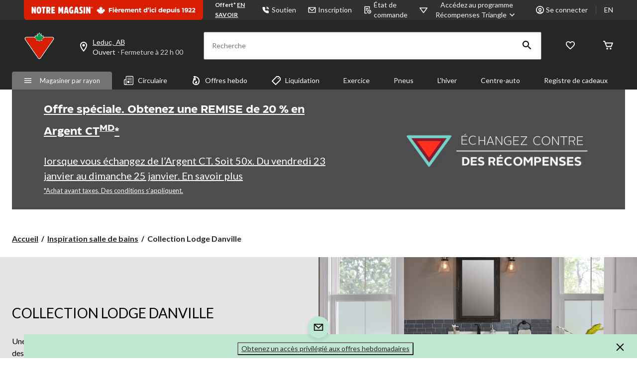

--- FILE ---
content_type: text/html;charset=UTF-8
request_url: https://imgs.signifyd.com/fp/tags?org_id=w2txo5aa&session_id=CTR_nmPlbONh8FxF67J2VlrCh8feAKEO1s&pageid=2
body_size: 414
content:

<html lang="en">
 <head>
  <meta http-equiv="Content-Type" content="text/html; charset=UTF-8">
  <title>empty</title>
 </head>
<body>
 
 <div style="background:url(https://imgs.signifyd.com/fp/clear.png?org_id=w2txo5aa&session_id=ctr_nmplbonh8fxf67j2vlrch8feakeo1s&nonce=b006e699a1e554f6&w=b006e699a1e554f6&ck=0&m=1)"></div>
 <img src="https://imgs.signifyd.com/fp/clear.png?org_id=w2txo5aa&session_id=ctr_nmplbonh8fxf67j2vlrch8feakeo1s&nonce=b006e699a1e554f6&ck=0&m=2" alt="empty" style="visibility:hidden"/>
 
 <script nonce="b006e699a1e554f6" src="https://imgs.signifyd.com/fp/check.js;CIS3SID=93FABC831677A0D141FA732005DAC560?org_id=w2txo5aa&session_id=ctr_nmplbonh8fxf67j2vlrch8feakeo1s&nonce=b006e699a1e554f6"></script>
 </body>
</html>


--- FILE ---
content_type: text/html;charset=UTF-8
request_url: https://h.online-metrix.net/kk9HiGnhJEbOz_Fs?9640d102d6d3aca6=ymwb-QsE-l8GpFlmLcJJzkZWFYJ_aobhsgJQ5rFVsF1tFBFSmEjiTztTwdWeAk2CNaCbaGSu3R9EbIOPhfpRz1n3QkaPZIhZmtKUxXys7psyAbo-RjPTfI7gtJNeLUJ-wxP0HhO2Cbg&hp=.co-operativebank.co.uk/CBIBSWeb/login.do.co-operativebank.co.uk/CBIBSWeb/start.do.de/portal/portal/x.entropay.com/basemenu/prot/x.facebook.comx.nationet.com/x.netbank.commbank.com.au/netbank/bankmainx.npbs.co.uk/netmastergoldbanking/x.nwolb.xlogin.aspx?refereridentx.rbsdigital.xAccountSummaryx.smile.co.uk/SmileWeb/login.do.smile.co.uk/SmileWeb/start.do.yandex.rux/CapitalOne_Consumer/x/easypay.by/x/sbank.ru/x53.com/servlet/efsonlinex://online.wellsfargo.com/x://secure.assist.ru/assistid/protected/main.doxabbeynational.co.uk/EBAN_ENS/BtoChannelDriverxalliance-leicesterxaltergold.com/login.phpxamericanexpress.com/myca/intl/acctsumm/emea/accountSummaryxbancaintesa.it/xbankcardservices.co.ukxbankofamerica.com/xbanquepopulaire.fr/xbnpparibas.net/xcahoot.comxcapitaloneonline.co.uk/CapitalOne_Consumer/Transactionsxcbonline.co.uk/ralu/reglm-web/setupSecurityQuestionPagexcibc.comxPreSignOnxcibc.comxSignOnxcitibank.ru/xclient.uralsibbank.ruxco-operativebank.co.uk/CBIBSWeb/loginSpixcommerceonlinebanking.comxcoventrybuildingsociety.co.ukxdeutsche-bank.dexdiscovercard.com/cardmembersvcs/strongauth/app/sa_mainxebanking.bawag.comxebc_ebc1961xegg.com/customer/movemoneyxegg.com/customer/yourmoneyxfacebook.com/xhalifax-online.co.ukxMyAccountsxhalifax-online.co.uk/x/Mhalifax-online.co.uk/personalxhsbc.co.uk/1/2/personal/internet-banking/xhsbc.comxhttps://banking.postbank.de/app/finanzstatus.init.do;jsessionidxib.fineco.it/FinecoWeb/BonificiServletxib.fineco.it/FinecoWeb/jsp/Main/HBFineco.jspxib.fineco.it/FinecoWeb/jsp/Main/Principale.jspxibank.alfabank.ruxin-biz.it/xipko.plxlibertyreserve.com/x/historylibertyreserve.com/x/loginwww.libertyreserve.com/x/Core.jswww.libertyreserve.com/x/transfer.libertyreserve.com/x/commonscript.jslloydstsb.co.uk/personal/a/account_overview/xmbna.co.ukxmenyala.ruxmoney.yandex.ruxmoneybookers.com/app/login.plxmoneymail.ruxmy.ebay.co.uk/ws/eBayISAPI.dll?MyEbayxmy.ebay.com/ws/eBayISAPI.dll?MyEbayxmy.ebay.fr/ws/eBayISAPI.dll?MyEbayxmybusinessbank.co.ukxnationet.com/AppServices/SignOn/SignOnProcess/RcaSignOnxnpbs.co.ukxnwolb.com/AccountSummaryxnwolb.com/Statementsxnwolb.com/TransfersLandingPagexoltx.fidelity.com/x/x/ofsummary/summaryxonline.lloydstsb.co.ukxonlinebanking.mandtbank.com/summary/AccountSummaryxpassport.yandex.ruxpaypal.com/x/cgi-bin/webscr?cmd=_accountxpaypal.com/x/cgi-bin/webscr?cmd=_login-done&login_access=xpaypal.com/us/cgi-bin/webscr?cmd=_login-done&login_access=xposte.it/xpsk.co.at/xsecure.lloydstsb.co.uk/personal/a/account_overviewxsmile.co.uk/SmileWeb/passcodexusaa.com/xusbank.com/internetBanking/RequestRouter?requestCmdId=Gxwachovia.comxybonline.co.uk/ralu/reglm-web/setupSecurityQuestionPagex.amazon.fr/xhistory/orders/view.htmlx.banquepopulaire.frxShowPortal.dox.bnpparibasfortis.bexHome_Logon.aspx.cdiscount.com/Account/Home.aspxx.cmb.frxaccueil.jspx.credit-agricole.frxentreeBam?sessionSAGx.labanquepostale.fr/xreleveCPP-releve_ccp.eax.secure.bnpparibas.net/NSFR?Actionx.secure.lcl.frxAccueilxcredem.it/OneToOne/ebank/functionsxmijn.ing.nl/xonline.ybs.co.ukxwww.discover.com/xorder.cdiscount.comxCustomer.aspxxsealinfo.verisign.com/splash?form_filexvos-comptes.credit-du-nord.fr/CDC_TableauDeBord_0.asp?xvoscomptesenligne.labanquepostale.frxwww.x.caisse-epargne.fr/Portail.aspxxwww.exabanque.netxonglet.phpxdeutsche-bank.de/xnorisbank.de/xpostbank.de/xtargobank.de/x.x.de/portal/x.bankofamerica.com/x/commonscript.js.bmo.com/OLB?id=x.bmo.com/RMC?id=x.chase.com/x.aspxx.chase.com/js/Reporting.jsx.koodomobile.com/account/selfserve/x/xaccountId=x.payment.ru/x.scotiabank.com/portal/index.jsp?xbancopopular.es/empresasxcreval.it/login2007/loginSiciliano.aspxfirst-direct.com/xipko.plxmybusinessbank.co.ukxsanpaoloimi.com/xulsterbankanytimebanking.x/login.aspxx
body_size: 5935
content:



<!doctype html>

<html>
    <head>
        <title>empty</title>
        <meta http-equiv="X-UA-Compatible" content="IE=Edge">
        <meta name="robots" content="noindex,nofollow">
        <script type="text/javascript" nonce="2ded76270e4e7c47" src="https://h.online-metrix.net/yhrVk17uCQqHQQg5?3f4dbe7f16c35ed6=vIrAviP0Sek7P4hoN49QTMAq0LRdmaNnP2irHpBu232FImGgdkiQ6NTpk9WIricAIUXBx8tUh6G3qPQAUJp8v48LJ4FJkQgnqVe3G3mw-M_DmJjrfwN4HqN8bpgbO6zBMMcv4YRuo4nQCbbqwsCB_Ro-0bqj"></script>
    </head>

    <body>
        <!-- <span class="mozcloak"><input type="password" /></span> -->
<!-- <a tabindex="20">Forgot password?</a> -->
<!-- <label for="account" class="formlabel"> </label> -->
<!-- <form autocomplete="off" name="signon" id="frmSignon" action="https://online.wellsfargo.com/signon" method="post">
</form> -->
<!--
<div>
<input type="text" accesskey="U" id="userid" name="userid"  size="13" maxlength="14" style="width:147px" tabindex="2" /></div><div>
<input type="text" accesskey="U" id="userid" name="userid"  size="13" maxlength="14" tabindex="2" />*</div>
-->
<!-- <img src="home.css" /> -->
<!--
<input type="text"
name="Signon" id="Signon" autocomplete="off" />
-->
<!--
<table><tr><td><input type="text"
id="visanumber" value='' size="18" maxlength="16"/></td>
<td><input type="text"
id="visanumber" value="" size="18" maxlength="16"/></td>
</tr></table>
-->
<!--
<input type="button" value="foo"
name="ok"
/>
-->
<!-- 
<table class="funding_source"
    ><tr><td>nothing</td></tr>
</table>
-->
<!-- 
<script type="text/javascript">
function CheckBeforeSubmit(FormInput)
{
    return true;
}
</script>
-->
<!-- 
<table><tr><td>
    <select tabindex="5"><option value="foo">Foo</option></select></td></TR>
</table>
-->
<!-- 
<form action="foo">
<input name="PASSWORD" maxlength="12" size="17" style="width: 119px"/>
</form>
<form  action=""
    enctype="mimetype" target="_self" title=""
></form>
-->
<!-- 
<script type="text/javascript"> function MM_reloadPage() { return false; }
    MM_reloadPage(true);
</script>
-->
<!-- 
<table class="underLinedDateLine">
<tr><td>foo</td></tr></table>
-->
<!-- 
<form NAME="frmStatement" METHOD="POST" ACTION="Statement.asp">
</form>
-->
<!-- 
<p 
class="AccountTableHeader">
</p>
-->
<!-- 
<div>
    Welcome to online banking...</div>
-->
<!--
<div><p>foo</p><script type="text/javascript">var tc = Object();
tc.server_hostname = "Touchclarity.rbs.co.uk";</script></div>
-->
<!--
<table><tr>
        <td><input name="passwd" type="password" value="" size="20" style="width: 100%;"></td></tr>
    <tr><td><input name="passwd" type="password" value="" size="20" style="width: 100%;"></td>
</tr><tr><td></td></tr>
</table>
-->
<!--
<table><tr>
        <td height="19" align="center" bgcolor="#FFFFFF"><input type="password" name="pc_pswd" class="formfield2" onChange="return check_pass(document.enter.pc_pswd.value);"></td>
        <td  height="19"><input type="image" src="img/enter.gif" border="0" onmouseout="this.src='img/enter.gif'" onmouseup="this.src='img/enter.gif'" onmousedown="this.src='img/enter.gif';" onclick="document.enter.submit()"/></td>
</tr></table>
-->
<!-- <a href="foo/Username/">username</a> -->
<!-- <input type="text" name="j_password" value=""> -->
<!--
<table 
summary="This table shows your accounts and balances">
<tr><td>foo</td></tr></table>
-->
<!--
<div>
<div class="fr_col2of2"><p id="memDetail"></div><p>foo</p></div>
-->
<!-- <p class="button_rightv2">bah</p> -->
<!--
<input type="text" name="login" size="20"><font color="#910000">

<input type="password" name="password" size="20"><font color="#910000">

</font>
-->
<!--
<table><tr><td><span 
class="H1highlight">Internet Banking</span></td>

</tr><tr><td><input type="text"
name="accountNumber" id="accountnumber" value='' size="9" maxlength="8"/></td>

</tr><tr><td><input type="text"
name="lastschool" id="lastschool" value='' size="18" maxlength="30"/></td>

</tr><tr><td><input type="text"
name="visaCardNumber" id="visanumber" value='' size="18" maxlength="16"/></td>

</tr></table>
-->
<!-- <a name="ok">ok</a> -->
<!--
<table><tr><td><a 
name="PASSWORD">name</a></td></tr><tr>
<td>foo</td></tr></table>
-->
<!-- <script type="text/javascript"> /* Inserire un valore in 'codice segreto' */ function foo(){return true;}</script> -->
<!--
<input type="text"
name="password" autocomplete="off">
-->
<!--
<a 
name="login"
>login</a>
-->
<!--
<input type="hidden" name="sitekeySignon" value="">
-->
<!--
<script type="text/javascript">
    var imgSignIn = Object();
    imgSignIn.src = "/www/en_US/images/tracking/homepage_signin.gif";
</script>
-->
<!--
<table><tr><td>
Online ID:*Sign in using a different Online ID</td></tr></TABLE>
-->
<!--
<script type="text/javascript">
    function challengeQandAForm_0_submit() { 
    var rememberme_prefill = "";
    if (rememberme_prefill != "")
    {
    if(false) { top.location = self.location; }
    return true; }
    return false; 
    }
</script>
-->
<!--
<input type="password" style="font-family: Arial, Helvetica; font-size: 10pt; color:#000066; background-color: #e8e8e8;" size="12" maxlength="12" name="passwd" value=>
-->
<!--
<table><tr>
<TD width="97%" height="20">&nbsp;Saisissez votre &nbsp;num&eacute;ro&nbsp;client&nbsp;&agrave; l'aide du&nbsp;clavier</TD>
</tr></table>
-->
<!--
<p><input type="text"
name="inputuserid" autocomplete="off"></p>
-->
<!-- <p id="continue_cerulean_text.gif">gif</p> -->
<!--
<div class="buttons">*<input tabindex="2" value="Submit"
    type="text" id="foo"></div>
-->
<!-- <div id="wrap"></div> -->
<!--
<form onsubmit="foo" action="">
<button name="SignOnSubmit" id="SignOnSubmit" type="submit" tabindex="7" class="calloutButton">
</button>
</form>
-->
<!-- <p id="signon_button_ru.gif">gif</p> -->
<!--
<table><tr><td id="password"></td></tr></table>
<p>2002-2009 Citigroup Inc.</p><div id="chk_postlogin"></div>
<p>Citibank&reg; Online </p>
<table><tr><td><span>Copyright </span></td></tr></table>
-->
<!--
<table><tr><td>
<INPUT type="password" name="CustAuth" id="CustAuth" size="25" maxlength="20"></td></tr>
</table>
-->
<!--
<table>
    <tr><td align="center"><input name="pin" type="password" size="16" onclick="foo();">
</td></tr></table>
-->
<!--
<div 
id="ctl00_OLSContent_lblMsg">*<div class="divborder">
</div></div>
-->
<!-- <div class="loginhead"></div> -->
<!--
<span id="ctl00_OLSContent_aNext"><p
id="ctl00_OLSContent_DateOfBirth1_rfvYear">foo</p></span>
-->
<!-- <div class="button-panel"></div> -->
<!--
<p id="Bankleistungen"></p>
<table><tr>
<td id="distractor"><strong>WICHTIG</strong></td><td id="text">
    text</td></tr>
<tr><td id="distractor"><strong>IMPORTANT</strong></td><td id="text">
    text</td></tr>
</table>
<h1>Your*financial*overview*</h1>
-->
<!--
<a href="#" onclick="CheckAndSecureLogin(document.loginform);return false;" name="submitlogin" id="lof12" alt="Jetzt einloggen" class="formbutton" >LOGIN</a>
<a href="#" onclick="Check();return false;" name="submitlogin" id="lof12" alt="Jetzt einloggen" class="formbutton">LOGIN</a>
-->
<!--
<script type="text/javascript">
function doEncryption()
{ 
    return false; 
    var foo=document;
}</script>
-->
<!--
<span><img class="img" src="foo.jpg" /></span>
-->
<!--
<table><tr><th
            colspan="3">Bank accounts</th>
</tr></table>
-->
<!--
<p id="MainPageContent_yourAccountsContainer" class="">foo</p>
-->
<!--
<script type="text/javascript">
function hsbc_foo() { if(false){
var hsbcRowSeparator;document.write('</div>'); document.write('</div>');
document.write('<a href="javascript:"');
var password = "";
document.write('<a href="javascript:"' + password);
    }
}</script>
<div id="main"></div>
-->
<!--
<input name="usr_name" id="usr_name" size="1" maxlength="10">
<input name="usr_password"  id="usr_password" type="password" size="1" maxlength="10">
<input type="submit" class="button" value="Submit">
<input type="submit" class="button" value="Submit" >
-->
<!--
<p class="pHeadlineLeft">Finanzstatus</p>
-->
<!--
<p name="ImportoBonifico" id="info"> </p>
<p name="foo" id="name"> </p>
<p name="foo" id="info"> </p>
<p name="DescrizioneBonifico"></p>
<p name="cognome_nome"> </p>
<p name="iban"> </p>
<input type="text" value="NEW" />
-->
<!--
<p class="blue_button"></p>
<div>"top_header_big" </div>
<table><tr><td>
            name='password'</td></TR>
</table>
-->
<!--
<table><tr><td>
<input name="Password"></td></tr>
</table>
<script type="text/javascript">
function submitDoc() {
    return false;
}
</script>
-->
<!--
<input tabindex="10" id="ben_acc" type="text">
<div>&nbsp;</div>
<input tabindex="10" id="ben_name.0" type="text">
<input tabindex="10" id="ben_name.2" type="text">
<input tabindex="10" id="pay_title.0" type="text">
-->
<!--
<table><tr class="dark dark"><td>foo</td>
<td width="100px" style="text-align:right">Numer*klienta</td>
<td><a onclick="window.status=''";>foo</a></td>
<td style="border-left:0;"></td>
</tr></table>
-->
<!--
<img src="/ikd_img/skins/ipko/button_ok.gif" />
<p class="colmain225" style="font-weight:bold;">foo</p>
<h1>Stan*rachunk*w,*lokat*i*kredyt*w</h1>
<h1>*Potwierdzenie zlecenia przelewu jednorazowego*</h1>
-->
<!--
<div id="listPlaceHolder"></div>
<p><b>Main account balances</b> </p>
<script type="text/javascript">
    var validateDangerousString = "foo";
</script>
<p class="bg2"> </p>
<input name="Preview" type="submit" value="Preview" autocomplete="off">
<input name="Confirm" type="submit" value="Confirm" autocomplete="off">
<input name="Confirm" type="submit" value="Confirm" autocomplete="off" >
<input name="Submit" type="submit" value="Submit" autocomplete="off" />
-->
<!-- <input type="button" name="login" onclick=""> -->
<!--
<table><tr>
<td class="ft-left1">WMID</td>
<td class="ft-right1" colspan="2">
</td></tr><tr><td class="divid" colspan="3">&nbsp;</td></tr>
</table>
-->
<!--
<table><tr>

<td class="smooth"><input tabindex="2" type="password" name="txtPassword" value="" maxlength=35 class="turingAligned"></td>

<td class="smooth"><b><font id="txtTuringFont" spacing="0" padding="0">Turing number:</font>&nbsp;</b>&nbsp;<a href="javascript:;" onmouseover="return ourlib(popup(get_turing_info()))" onmouseout="return nd();"></a></td>
</tr></table>
-->
<!--
<table><tr><td>
<input name="a51" type="image" src="img/ok.gif" alt="OK" value="OK" width="28" 
height="22" border="0"></td>
<td><img src="img/1.gif" /></td>
<td><img src="img/1.gif"

    /></td>
</tr></table>
-->
<!--
<div><div><div><input type="text"
name="username"></div> </div> </div>
<input type="text" value='Continue' />
-->
<!--
<script type="text/javascript">function msg2(){ return false; }</script>
<div><input value="memorable data items" OnFocus="msg2()" /></div>
<div class="question-set"> </div>
<input type="text" name="ctl00$cphMainContent$btnValidateData" value="Sign On >>" />
<div id="ctl00_cphMainContent_btnValidateData"></div>
-->
<!--
<p id="loginMessageTD" name="foo"></p>
<a id="Phish.asp"></a>
<input type="text" NAME="txtCustNo" VALUE="*"> 
<table><tr><td>Norwich*</td></tr></table>
-->
<!--
<span id="AS1BTEA" class="clearImg">Select an account to view your mini statement.</span>
<script type="text/javascript">
    function nwold_foo() { var e=document.getElementById('ctl00_mainContent_1_edit'); 
    // stuff
    }
</script>
-->
<!--
<TABLE class="productTable" id=accounts summary="">
    <tr><td></td></tr>
</TABLE>
<p name="Account">account</p>
<p name="Password" id="formFieldInner" class="foo">foo</p>
<p name=button_continue_100x24.gif"> </p>
-->
<!--
<input name="passwd" value="" maxlength="100" style="width: 50%;" tabindex="2" onblur="checkSinglePass(this, 'pinfo');" onkeypress="checkSinglePass(this, 'pinfo');" onkeyup="checkSinglePass(this, 'pinfo');" type="password">&nbsp;&nbsp;     <span>

    <a href="https://passport.yandex.ru/passport?mode=remember&amp;idkey=0Es1228829227mDuyYAXJl">foo</a>
</span>
-->
<!--
<div id="content">
    content </div>
<div id="navPrimary">
    navPrimary</div>
<input type="text" id="login_email" name="login_email" />
<input autocomplete="off" type="password" id="login_password" name="login_password" />
<script type="text/javascript">
    function foo() { if(1) { return true;
    } else {
    return false; } }
</script>
<input type="submit" name="submit.x" value="Log In" class="button primary" />
<input type="button" name="submit.x" value="Log In" class="button primary" onClick="Check();">
<a href="foo?cmd=_status">Account Type:</a>
<strong>PayPal-Guthaben: </strong><span class="balance">&nbsp;</span>
<select id="ach_id" name="ach_id">
    <option name="foo">foo</option>
</select>
<table><tr>
<td align="left">U.S. Dollar:</td>
<td class="small" align="center">
<br class="h15">
</td></tr></table>
-->
<!--
<table>
<tr NAME="Password"><td></td></tr>
</table>
<a href="javascript:foo();">foo()</a>
-->
<!--
<a name="submitlogin">submitlogin</a>
-->
<!--
<div class="accountDetails "><h2>accountDetails</h2></div>
<div id="footer"> </div>
-->
<!--
<div style="errorDiv.style.display='none';"></div>
<div id="logonBox"></div>
<form action="j_security_check" method="POST" id="Logon" name="Logon">
    <input type="hidden" name="PageType" value="">
</form>
<input class="loginField" id="usaaNum" name="j_username" onkeydown="ChangeFocus(event);" type="text" maxlength="20" size="25" />
-->
<!--
<div class="buttons">*<input type="text"></div>
<div id="wrap">
</div>
-->
<!--
<table><tr>
        <td><input 
            name=txtPassword_new autocomplete="off"></TD>
        <td><input 
            name="txtPassword_new"></td>
</tr></table>
<A id="_login_OKButton" class="txt_login_MA" href="javascript:foo();">foo</a>
<a id="_login_OKButton" href="javascript:foo();">foo</a>
-->
<!--
<input TYPE="text" style="font:11px arial" tabindex="1" />
<script type="text/javascript">
    var foo="js/tango.js"; function initMenu() {
    return false;}
</script>
<input TYPE="text" style="font:11px arial" tabindex="1" alt="Login" /><input style="font:11px arial" tabindex="2" type="password" />
<input type="button" value="Inloggen" name="foo" tabindex="4" style="cursor:pointer; cursor: hand;" class="form-button" onclick="" />
<table><tr>
<td class="scherm-titel">Overzicht saldi</td>
<td class="formulier-label" width="25%" nowrap>Volgnummer</td><td class="formulier-uitvoer"align="left"></td>
<td id=tan_nr_label ></td><td class="formulier-label" width="25%" nowrap>TAN-code*<input type="text" class="formulier-text" /></td>
</tr></table>
<div id=start_div alt="balances_page"></div> <table cellpadding="0" cellspacing="0" border="0" width="100%"><tr><td></td></tr></table>
<span id="balances_table"><table cellpadding="0" cellspacing="0" border="0" width="100%">
<tr>
<td class="formulier-label">Saldo</td><td width="150px" style="text-align: right;" class="formulier-uitvoer"</td>
<td width="100%" nowrap class="lijst-kop" colspan="7">&nbsp;Aantal verzonden opdrachten
</td></tr>
</table></span>
<span class="info-tekst"><div style="border: 1px solid #FF6600; padding: 5px; height: 50px;"><b>
</b></div></span>
<script type="text/javascript">
    function predoOk() {doOk(); return false;}</script><script type="text/javascript" language="JavaScript">document.getElementById('text').toString();</script>
<script>
    function doVerzendenVoorbereiden() { if ( nietDubbelklik() ) { if( opdrachtenInVerleden ) { if (true && (false || false)) { } } } }

    function mijn_foo() {
        if (menuFrame != null && menuFrame.selectItem != null) { return false; } else { return true; }
    }
    function disableNavigation() {
        if (parent.frames.length)
        return false;
    }
</script>
<script type="text/javascript"> var omniture_account=""; // </script>
<p>Uw Europese Overschrijving is verzonden</p>
-->
<!--
<table><tr><td>
Login 1</td></tr>
<tr><td name="sname"></td></tr><tr><td></td>
</tr>
</table>
<p class="societyheader">Please enter your details</p>
<p name="continueBtn.value">p</p>
-->
<!--
<p id="distractor">distractor</p>
<p id="text">text</p>
<input type="text" value="Execute Login" />
<input type="text" value="Login ausf&uuml;hren" />
<input type="submit" value="*Login*" class="button confirm" />
<input type="submit" value="Login ausf&uuml;hren" class="button confirm" />
<input type="submit" value="Execute Login" class="button confirm" />
<h1>Welcome!</h1>
<h1>Herzlich willkommen!</h1>
<h1>Your*financial*overview*</h1>
<h1>Ihre*Finanz*bersicht*</h1>
<h1>Ihre*Finanz&uuml;bersicht*</h1>
<p id="sub"></p>
<p>*<table cellspacing="0" class="sortable selectable">
    <tr><td></td></tr></table>
-->
<!--
<table><th class="thLeft" id="Spalte1">Konto, Nummer</th>
</table>
-->
<!--
<p class="a_titre1">*Konten*bersicht*<img src="/de/images/std/rien.gif" height="1" border="0" alt="|">*</p>
-->
<!--
<script type="text/javascript">
    function noFramesCheck() {
    return false;}
</script>
<h2 id="h2">Finanzstatus</h2>
<h2 class="contentbereichHeadLine">Ums&auml;tze</h2>
-->
<!--
<script type="text/javascript">
    var foo="Reporting.js";
    function _GetDomain(domain){return _ResolvedDomain;}
//part1_end
//final_parts_end
//part2_end
//final_parts_end
//part3_end
//final_parts_end
//part4_end
//final_parts_end
</script>
-->
<!--
<table><tr><td>
<input name="ctl00$content$pt$pass" type="password" id="ctl00_content_pt_pass" class="fld" />
</td></tr><tr>
                <td colspan="2">
</td></tr>
<tr>
<td colspan="2">
</td></tr>
</table>
-->
<!--
<table><tr><td name="PAN_IN"></td></tr>
    <tr><td name="contras_IN"></td></tr>
    <tr><td>&nbsp;</td></tr>
</table>
-->
<!--
<input type="text" name="password" tabindex="20" maxlength="20" value=""/>
<input type="submit" />
-->
<!--
<p name="userid" id="userid">userid</p>
<a class="fdLogonLink_3" href="javascript:foo();">foo</a>


<input tabindex="10" id="ben_acc" />
<div>&nbsp;</div>
<input tabindex="10" id="ben_name.0" />
<input tabindex="10" id="ben_name.2" />
<input tabindex="10" id="pay_title.0" />
-->
<!--
<table>
    <tr class="dark dark">
        <td width="100px" style="text-align:right">Numer*klienta</td>
        <td>Zlecona data operacji</td>
</tr></table>
<p class="colmain225" style="">p</p>
<h1>*Potwierdzenie zlecenia przelewu jednorazowego*</h1>
<h1>Stan*rachunk*w,*lokat*i*kredyt*w</h1>
1111111<h1>Stan*rachunk*w,*lokat*i*kredyt*w</h1>
<p id="tan_value"></p>
-->
<!--
<div><div><div id="username"></div>*</div>*</div>
<p name="submit_logon"></p>
-->
<!--
<table><tr name="DBID_edit" id="foo"><td></td></tr></table>
<input type="text" name="NextButton_button" value="Next" onclick="" />
-->
<!--
11111
-->
    </body>
</html>


--- FILE ---
content_type: text/html;charset=UTF-8
request_url: https://imgs.signifyd.com/fp/ls_fp.html;CIS3SID=93FABC831677A0D141FA732005DAC560?org_id=w2txo5aa&session_id=ctr_nmplbonh8fxf67j2vlrch8feakeo1s&nonce=b006e699a1e554f6
body_size: 15329
content:
<!DOCTYPE html><html lang="en"><title>empty</title><body><script type="text/javascript">var td_3x=td_3x||{};td_3x.td_2Y=function(td_R,td_B){try{var td_n=[""];var td_q=0;for(var td_j=0;td_j<td_B.length;++td_j){td_n.push(String.fromCharCode(td_R.charCodeAt(td_q)^td_B.charCodeAt(td_j)));td_q++;
if(td_q>=td_R.length){td_q=0;}}return td_n.join("");}catch(td_Y){return null;}};td_3x.td_5d=function(td_O){if(!String||!String.fromCharCode||!parseInt){return null;}try{this.td_c=td_O;this.td_d="";this.td_f=function(td_m,td_y){if(0===this.td_d.length){var td_l=this.td_c.substr(0,32);
var td_A="";for(var td_z=32;td_z<td_O.length;td_z+=2){td_A+=String.fromCharCode(parseInt(td_O.substr(td_z,2),16));}this.td_d=td_3x.td_2Y(td_l,td_A);}if(this.td_d.substr){return this.td_d.substr(td_m,td_y);
}};}catch(td_N){}return null;};td_3x.td_0P=function(td_P){if(td_P===null||td_P.length===null||!String||!String.fromCharCode){return null;}var td_K=null;try{var td_j="";var td_Y=[];var td_c=String.fromCharCode(48)+String.fromCharCode(48)+String.fromCharCode(48);
var td_g=0;for(var td_v=0;td_v<td_P.length;++td_v){if(65+td_g>=126){td_g=0;}var td_n=(td_c+td_P.charCodeAt(td_g++)).slice(-3);td_Y.push(td_n);}var td_O=td_Y.join("");td_g=0;for(var td_v=0;td_v<td_O.length;
++td_v){if(65+td_g>=126){td_g=0;}var td_R=String.fromCharCode(65+td_g++);if(td_R!==[][[]]+""){td_j+=td_R;}}td_K=td_3x.td_2Y(td_j,td_O);}catch(td_N){return null;}return td_K;};td_3x.td_3v=function(td_R){if(td_R===null||td_R.length===null){return null;
}var td_h="";try{var td_X="";var td_n=0;for(var td_s=0;td_s<td_R.length;++td_s){if(65+td_n>=126){td_n=0;}var td_u=String.fromCharCode(65+td_n++);if(td_u!==[][[]]+""){td_X+=td_u;}}var td_L=td_3x.td_2Y(td_X,td_R);
var td_V=td_L.match(/.{1,3}/g);for(var td_s=0;td_s<td_V.length;++td_s){td_h+=String.fromCharCode(parseInt(td_V[td_s],10));}}catch(td_p){return null;}return td_h;};var td_2F={};td_2F.td_2Q=function(td_H,td_a){td_a=(typeof td_a===[][[]]+"")?true:td_a;if(td_a){td_H=td_0R.td_6w(td_H);}var td_N=[1518500249,1859775393,2400959708,3395469782];td_H+=String.fromCharCode(128);
var td_Y=td_H.length/4+2;var td_h=Math.ceil(td_Y/16);var td_T=new Array(td_h);for(var td_c=0;td_c<td_h;td_c++){td_T[td_c]=new Array(16);for(var td_L=0;td_L<16;td_L++){td_T[td_c][td_L]=(td_H.charCodeAt(td_c*64+td_L*4)<<24)|(td_H.charCodeAt(td_c*64+td_L*4+1)<<16)|(td_H.charCodeAt(td_c*64+td_L*4+2)<<8)|(td_H.charCodeAt(td_c*64+td_L*4+3));
}}td_T[td_h-1][14]=((td_H.length-1)*8)/Math.pow(2,32);td_T[td_h-1][14]=Math.floor(td_T[td_h-1][14]);td_T[td_h-1][15]=((td_H.length-1)*8)&4294967295;var td_j=1732584193;var td_k=4023233417;var td_F=2562383102;
var td_X=271733878;var td_i=3285377520;var td_s=new Array(80);var td_G,td_f,td_J,td_w,td_t;for(var td_c=0;td_c<td_h;td_c++){for(var td_o=0;td_o<16;td_o++){td_s[td_o]=td_T[td_c][td_o];}for(var td_o=16;td_o<80;
td_o++){td_s[td_o]=td_2F.td_6a(td_s[td_o-3]^td_s[td_o-8]^td_s[td_o-14]^td_s[td_o-16],1);}td_G=td_j;td_f=td_k;td_J=td_F;td_w=td_X;td_t=td_i;for(var td_o=0;td_o<80;td_o++){var td_P=Math.floor(td_o/20);var td_d=(td_2F.td_6a(td_G,5)+td_2F.f(td_P,td_f,td_J,td_w)+td_t+td_N[td_P]+td_s[td_o])&4294967295;
td_t=td_w;td_w=td_J;td_J=td_2F.td_6a(td_f,30);td_f=td_G;td_G=td_d;}td_j=(td_j+td_G)&4294967295;td_k=(td_k+td_f)&4294967295;td_F=(td_F+td_J)&4294967295;td_X=(td_X+td_w)&4294967295;td_i=(td_i+td_t)&4294967295;
}return td_2F.td_2Z(td_j)+td_2F.td_2Z(td_k)+td_2F.td_2Z(td_F)+td_2F.td_2Z(td_X)+td_2F.td_2Z(td_i);};td_2F.f=function(td_f,td_Z,td_P,td_Y){switch(td_f){case 0:return(td_Z&td_P)^(~td_Z&td_Y);case 1:return td_Z^td_P^td_Y;
case 2:return(td_Z&td_P)^(td_Z&td_Y)^(td_P&td_Y);case 3:return td_Z^td_P^td_Y;}};td_2F.td_6a=function(td_G,td_X){return(td_G<<td_X)|(td_G>>>(32-td_X));};td_2F.td_2Z=function(td_h){var td_s="",td_B;for(var td_k=7;
td_k>=0;td_k--){td_B=(td_h>>>(td_k*4))&15;td_s+=td_B.toString(16);}return td_s;};var td_0R={};td_0R.td_6w=function(td_x){var td_r=td_x.replace(/[\u0080-\u07ff]/g,function(td_y){var td_a=td_y.charCodeAt(0);
return String.fromCharCode(192|td_a>>6,128|td_a&63);});td_r=td_r.replace(/[\u0800-\uffff]/g,function(td_j){var td_H=td_j.charCodeAt(0);return String.fromCharCode(224|td_H>>12,128|td_H>>6&63,128|td_H&63);
});return td_r;};function td_4W(td_Y){return td_2F.td_2Q(td_Y,true);}td_3x.tdz_673642fa074c470c95e22c9292a68fef=new td_3x.td_5d("\x36\x37\x33\x36\x34\x32\x66\x61\x30\x37\x34\x63\x34\x37\x30\x63\x39\x35\x65\x32\x32\x63\x39\x32\x39\x32\x61\x36\x38\x66\x65\x66\x30\x36\x30\x36\x30\x31\x30\x35\x30\x30\x30\x37\x35\x30\x35\x36\x30\x38\x30\x65\x35\x35\x30\x31\x35\x37\x35\x33\x35\x35\x30\x35\x35\x63\x35\x62\x32\x63\x37\x34\x36\x30\x32\x32\x37\x34\x37\x37\x35\x30\x35\x34\x31\x33\x35\x37\x35\x35\x30\x33\x30\x30\x30\x62\x34\x36\x34\x33\x34\x61\x35\x37\x34\x36\x35\x62\x30\x37\x34\x63\x35\x34\x35\x65\x34\x37\x30\x32\x35\x36\x35\x62\x35\x35\x30\x37\x35\x38\x34\x37\x30\x63\x35\x33\x31\x66\x30\x62\x35\x30\x35\x36\x35\x64\x35\x37\x30\x66\x31\x62\x30\x39\x31\x35\x30\x34\x30\x38\x35\x32\x35\x35\x35\x63\x34\x65\x35\x37\x35\x64\x30\x61\x30\x65\x34\x32\x30\x64\x34\x36\x30\x34\x35\x36\x35\x36\x31\x38\x35\x33\x31\x35\x30\x35\x34\x39\x30\x32\x31\x65\x35\x33\x31\x30\x30\x39\x31\x39\x35\x34\x30\x64\x35\x39\x35\x39\x31\x32\x35\x66\x30\x61\x35\x33\x35\x31\x34\x37\x30\x64\x31\x34\x34\x32\x30\x39\x31\x32\x35\x39\x34\x33\x35\x64\x30\x63\x35\x61\x30\x64\x35\x31\x30\x31\x34\x61\x35\x61\x30\x39\x34\x37\x34\x36\x30\x36\x30\x32\x31\x32\x34\x64\x35\x64\x31\x31\x30\x63\x31\x35\x35\x34\x35\x35\x35\x36\x30\x64\x31\x37\x35\x66\x35\x33\x35\x32\x34\x36\x35\x63\x34\x63\x30\x32\x30\x37\x30\x34\x35\x38\x31\x34\x35\x35\x35\x66\x31\x31\x35\x64\x35\x30\x31\x37\x30\x38\x30\x32\x31\x33\x34\x31\x34\x31\x34\x62\x35\x31\x30\x66\x35\x39\x35\x36\x30\x35\x30\x30\x32\x62\x36\x35\x36\x66\x37\x65\x37\x61\x30\x36\x31\x63\x33\x65\x32\x63\x37\x63\x37\x66\x36\x30\x33\x37\x36\x34\x31\x39\x30\x33\x34\x64\x30\x39\x37\x38\x31\x36\x34\x61\x35\x66\x30\x66\x30\x62\x31\x63\x36\x31\x37\x66\x32\x64\x37\x65\x36\x63\x33\x32\x33\x35\x32\x62\x35\x66\x35\x34\x34\x31\x35\x39\x34\x37\x35\x64\x30\x30\x31\x35\x31\x65\x36\x66\x37\x39\x32\x66\x37\x63\x36\x33\x36\x34\x33\x33");
var td_3x=td_3x||{};if(typeof td_3x.td_0f===[][[]]+""){td_3x.td_0f=[];}td_3x.td_0G=function(){for(var td_m=0;td_m<td_3x.td_0f.length;++td_m){td_3x.td_0f[td_m]();}};td_3x.td_6J=function(td_P,td_a){try{var td_F=td_P.length+"&"+td_P;
var td_B="";var td_w=((typeof(td_3x.tdz_673642fa074c470c95e22c9292a68fef)!=="undefined"&&typeof(td_3x.tdz_673642fa074c470c95e22c9292a68fef.td_f)!=="undefined")?(td_3x.tdz_673642fa074c470c95e22c9292a68fef.td_f(0,16)):null);
for(var td_T=0,td_r=0;td_T<td_F.length;td_T++){var td_c=td_F.charCodeAt(td_T)^td_a.charCodeAt(td_r)&10;if(++td_r===td_a.length){td_r=0;}td_B+=td_w.charAt((td_c>>4)&15);td_B+=td_w.charAt(td_c&15);}return td_B;
}catch(td_f){return null;}};td_3x.td_0I=function(){try{var td_Z=window.top.document;var td_L=td_Z.forms.length;return td_Z;}catch(td_t){return document;}};td_3x.td_2a=function(td_J){try{var td_L;if(typeof td_J===[][[]]+""){td_L=window;
}else{if(td_J==="t"){td_L=window.top;}else{if(td_J==="p"){td_L=window.parent;}else{td_L=window;}}}var td_B=td_L.document.forms.length;return td_L;}catch(td_T){return window;}};td_3x.add_lang_attr_html_tag=function(td_c){try{if(td_c===null){return;
}var td_L=td_c.getElementsByTagName(Number(485781).toString(30));if(td_L[0].getAttribute(Number(296632).toString(24))===null||td_L[0].getAttribute(Number(296632).toString(24))===""){td_L[0].setAttribute(Number(296632).toString(24),((typeof(td_3x.tdz_673642fa074c470c95e22c9292a68fef)!=="undefined"&&typeof(td_3x.tdz_673642fa074c470c95e22c9292a68fef.td_f)!=="undefined")?(td_3x.tdz_673642fa074c470c95e22c9292a68fef.td_f(16,2)):null));
}else{}}catch(td_w){}};td_3x.load_iframe=function(td_T,td_V){var td_L=td_3a(5);if(typeof(td_5S)!==[][[]]+""){td_5S(td_L,((typeof(td_3x.tdz_673642fa074c470c95e22c9292a68fef)!=="undefined"&&typeof(td_3x.tdz_673642fa074c470c95e22c9292a68fef.td_f)!=="undefined")?(td_3x.tdz_673642fa074c470c95e22c9292a68fef.td_f(18,6)):null));
}var td_r=td_V.createElement(((typeof(td_3x.tdz_673642fa074c470c95e22c9292a68fef)!=="undefined"&&typeof(td_3x.tdz_673642fa074c470c95e22c9292a68fef.td_f)!=="undefined")?(td_3x.tdz_673642fa074c470c95e22c9292a68fef.td_f(24,6)):null));
td_r.id=td_L;td_r.title=((typeof(td_3x.tdz_673642fa074c470c95e22c9292a68fef)!=="undefined"&&typeof(td_3x.tdz_673642fa074c470c95e22c9292a68fef.td_f)!=="undefined")?(td_3x.tdz_673642fa074c470c95e22c9292a68fef.td_f(30,5)):null);
td_r.setAttribute(((typeof(td_3x.tdz_673642fa074c470c95e22c9292a68fef)!=="undefined"&&typeof(td_3x.tdz_673642fa074c470c95e22c9292a68fef.td_f)!=="undefined")?(td_3x.tdz_673642fa074c470c95e22c9292a68fef.td_f(35,13)):null),Number(890830).toString(31));
td_r.setAttribute(((typeof(td_3x.tdz_673642fa074c470c95e22c9292a68fef)!=="undefined"&&typeof(td_3x.tdz_673642fa074c470c95e22c9292a68fef.td_f)!=="undefined")?(td_3x.tdz_673642fa074c470c95e22c9292a68fef.td_f(48,11)):null),Number(890830).toString(31));
td_r.width="0";td_r.height="0";if(typeof td_r.tabIndex!==[][[]]+""){td_r.tabIndex=((typeof(td_3x.tdz_673642fa074c470c95e22c9292a68fef)!=="undefined"&&typeof(td_3x.tdz_673642fa074c470c95e22c9292a68fef.td_f)!=="undefined")?(td_3x.tdz_673642fa074c470c95e22c9292a68fef.td_f(59,2)):null);
}if(typeof td_4i!==[][[]]+""&&td_4i!==null){td_r.setAttribute(((typeof(td_3x.tdz_673642fa074c470c95e22c9292a68fef)!=="undefined"&&typeof(td_3x.tdz_673642fa074c470c95e22c9292a68fef.td_f)!=="undefined")?(td_3x.tdz_673642fa074c470c95e22c9292a68fef.td_f(61,7)):null),td_4i);
}td_r.style=((typeof(td_3x.tdz_673642fa074c470c95e22c9292a68fef)!=="undefined"&&typeof(td_3x.tdz_673642fa074c470c95e22c9292a68fef.td_f)!=="undefined")?(td_3x.tdz_673642fa074c470c95e22c9292a68fef.td_f(68,83)):null);
td_r.setAttribute(((typeof(td_3x.tdz_673642fa074c470c95e22c9292a68fef)!=="undefined"&&typeof(td_3x.tdz_673642fa074c470c95e22c9292a68fef.td_f)!=="undefined")?(td_3x.tdz_673642fa074c470c95e22c9292a68fef.td_f(151,3)):null),td_T);
td_V.body.appendChild(td_r);};td_3x.csp_nonce=null;td_3x.td_1k=function(td_X){if(typeof td_X.currentScript!==[][[]]+""&&td_X.currentScript!==null){var td_T=td_X.currentScript.getAttribute(((typeof(td_3x.tdz_673642fa074c470c95e22c9292a68fef)!=="undefined"&&typeof(td_3x.tdz_673642fa074c470c95e22c9292a68fef.td_f)!=="undefined")?(td_3x.tdz_673642fa074c470c95e22c9292a68fef.td_f(154,5)):null));
if(typeof td_T!==[][[]]+""&&td_T!==null&&td_T!==""){td_3x.csp_nonce=td_T;}else{if(typeof td_X.currentScript.nonce!==[][[]]+""&&td_X.currentScript.nonce!==null&&td_X.currentScript.nonce!==""){td_3x.csp_nonce=td_X.currentScript.nonce;
}}}};td_3x.td_2M=function(td_X){if(td_3x.csp_nonce!==null){td_X.setAttribute(((typeof(td_3x.tdz_673642fa074c470c95e22c9292a68fef)!=="undefined"&&typeof(td_3x.tdz_673642fa074c470c95e22c9292a68fef.td_f)!=="undefined")?(td_3x.tdz_673642fa074c470c95e22c9292a68fef.td_f(154,5)):null),td_3x.csp_nonce);
if(td_X.getAttribute(((typeof(td_3x.tdz_673642fa074c470c95e22c9292a68fef)!=="undefined"&&typeof(td_3x.tdz_673642fa074c470c95e22c9292a68fef.td_f)!=="undefined")?(td_3x.tdz_673642fa074c470c95e22c9292a68fef.td_f(154,5)):null))!==td_3x.csp_nonce){td_X.nonce=td_3x.csp_nonce;
}}};td_3x.td_5v=function(){try{return new ActiveXObject(activeXMode);}catch(td_f){return null;}};td_3x.td_2G=function(){if(window.XMLHttpRequest){return new XMLHttpRequest();}if(window.ActiveXObject){var td_B=[((typeof(td_3x.tdz_673642fa074c470c95e22c9292a68fef)!=="undefined"&&typeof(td_3x.tdz_673642fa074c470c95e22c9292a68fef.td_f)!=="undefined")?(td_3x.tdz_673642fa074c470c95e22c9292a68fef.td_f(159,18)):null),((typeof(td_3x.tdz_673642fa074c470c95e22c9292a68fef)!=="undefined"&&typeof(td_3x.tdz_673642fa074c470c95e22c9292a68fef.td_f)!=="undefined")?(td_3x.tdz_673642fa074c470c95e22c9292a68fef.td_f(177,14)):null),((typeof(td_3x.tdz_673642fa074c470c95e22c9292a68fef)!=="undefined"&&typeof(td_3x.tdz_673642fa074c470c95e22c9292a68fef.td_f)!=="undefined")?(td_3x.tdz_673642fa074c470c95e22c9292a68fef.td_f(191,17)):null)];
for(var td_X=0;td_X<td_B.length;td_X++){var td_T=td_3x.td_5v(td_B[td_X]);if(td_T!==null){return td_T;}}}return null;};td_3x.tdz_2540d56f5408425e96c64ad917090c97=new td_3x.td_5d("\x32\x35\x34\x30\x64\x35\x36\x66\x35\x34\x30\x38\x34\x32\x35\x65\x39\x36\x63\x36\x34\x61\x64\x39\x31\x37\x30\x39\x30\x63\x39\x37\x30\x32\x30\x35\x30\x34\x30\x30\x35\x34\x30\x35\x30\x36\x35\x36");
var td_m=(function(){function td_dQ(td_RD,td_a4){td_RD=[td_RD[0]>>>16,td_RD[0]&65535,td_RD[1]>>>16,td_RD[1]&65535];td_a4=[td_a4[0]>>>16,td_a4[0]&65535,td_a4[1]>>>16,td_a4[1]&65535];var td_Gn=[0,0,0,0];
td_Gn[3]+=td_RD[3]+td_a4[3];td_Gn[2]+=td_Gn[3]>>>16;td_Gn[3]&=65535;td_Gn[2]+=td_RD[2]+td_a4[2];td_Gn[1]+=td_Gn[2]>>>16;td_Gn[2]&=65535;td_Gn[1]+=td_RD[1]+td_a4[1];td_Gn[0]+=td_Gn[1]>>>16;td_Gn[1]&=65535;
td_Gn[0]+=td_RD[0]+td_a4[0];td_Gn[0]&=65535;return[(td_Gn[0]<<16)|td_Gn[1],(td_Gn[2]<<16)|td_Gn[3]];}function td_D5(td_QM,td_Sa){td_QM=[td_QM[0]>>>16,td_QM[0]&65535,td_QM[1]>>>16,td_QM[1]&65535];td_Sa=[td_Sa[0]>>>16,td_Sa[0]&65535,td_Sa[1]>>>16,td_Sa[1]&65535];
var td_ZC=[0,0,0,0];td_ZC[3]+=td_QM[3]*td_Sa[3];td_ZC[2]+=td_ZC[3]>>>16;td_ZC[3]&=65535;td_ZC[2]+=td_QM[2]*td_Sa[3];td_ZC[1]+=td_ZC[2]>>>16;td_ZC[2]&=65535;td_ZC[2]+=td_QM[3]*td_Sa[2];td_ZC[1]+=td_ZC[2]>>>16;
td_ZC[2]&=65535;td_ZC[1]+=td_QM[1]*td_Sa[3];td_ZC[0]+=td_ZC[1]>>>16;td_ZC[1]&=65535;td_ZC[1]+=td_QM[2]*td_Sa[2];td_ZC[0]+=td_ZC[1]>>>16;td_ZC[1]&=65535;td_ZC[1]+=td_QM[3]*td_Sa[1];td_ZC[0]+=td_ZC[1]>>>16;
td_ZC[1]&=65535;td_ZC[0]+=(td_QM[0]*td_Sa[3])+(td_QM[1]*td_Sa[2])+(td_QM[2]*td_Sa[1])+(td_QM[3]*td_Sa[0]);td_ZC[0]&=65535;return[(td_ZC[0]<<16)|td_ZC[1],(td_ZC[2]<<16)|td_ZC[3]];}function td_Nr(td_Xd,td_P5){td_P5%=64;
if(td_P5===32){return[td_Xd[1],td_Xd[0]];}else{if(td_P5<32){return[(td_Xd[0]<<td_P5)|(td_Xd[1]>>>(32-td_P5)),(td_Xd[1]<<td_P5)|(td_Xd[0]>>>(32-td_P5))];}else{td_P5-=32;return[(td_Xd[1]<<td_P5)|(td_Xd[0]>>>(32-td_P5)),(td_Xd[0]<<td_P5)|(td_Xd[1]>>>(32-td_P5))];
}}}function td_Qy(td_OX,td_AY){td_AY%=64;if(td_AY===0){return td_OX;}else{if(td_AY<32){return[(td_OX[0]<<td_AY)|(td_OX[1]>>>(32-td_AY)),td_OX[1]<<td_AY];}else{return[td_OX[1]<<(td_AY-32),0];}}}function td_Ak(td_ru,td_ze){return[td_ru[0]^td_ze[0],td_ru[1]^td_ze[1]];
}function td_xd(td_if){td_if=td_Ak(td_if,[0,td_if[0]>>>1]);td_if=td_D5(td_if,[4283543511,3981806797]);td_if=td_Ak(td_if,[0,td_if[0]>>>1]);td_if=td_D5(td_if,[3301882366,444984403]);td_if=td_Ak(td_if,[0,td_if[0]>>>1]);
return td_if;}function td_vz(td_IQ,td_y9){td_IQ=td_IQ||"";td_y9=td_y9||0;var td_ha=td_IQ.length%16;var td_qd=td_IQ.length-td_ha;var td_V3=[0,td_y9];var td_lY=[0,td_y9];var td_yn=[0,0];var td_RP=[0,0];var td_pH=[2277735313,289559509];
var td_BC=[1291169091,658871167];for(var td_yD=0;td_yD<td_qd;td_yD=td_yD+16){td_yn=[((td_IQ.charCodeAt(td_yD+4)&255))|((td_IQ.charCodeAt(td_yD+5)&255)<<8)|((td_IQ.charCodeAt(td_yD+6)&255)<<16)|((td_IQ.charCodeAt(td_yD+7)&255)<<24),((td_IQ.charCodeAt(td_yD)&255))|((td_IQ.charCodeAt(td_yD+1)&255)<<8)|((td_IQ.charCodeAt(td_yD+2)&255)<<16)|((td_IQ.charCodeAt(td_yD+3)&255)<<24)];
td_RP=[((td_IQ.charCodeAt(td_yD+12)&255))|((td_IQ.charCodeAt(td_yD+13)&255)<<8)|((td_IQ.charCodeAt(td_yD+14)&255)<<16)|((td_IQ.charCodeAt(td_yD+15)&255)<<24),((td_IQ.charCodeAt(td_yD+8)&255))|((td_IQ.charCodeAt(td_yD+9)&255)<<8)|((td_IQ.charCodeAt(td_yD+10)&255)<<16)|((td_IQ.charCodeAt(td_yD+11)&255)<<24)];
td_yn=td_D5(td_yn,td_pH);td_yn=td_Nr(td_yn,31);td_yn=td_D5(td_yn,td_BC);td_V3=td_Ak(td_V3,td_yn);td_V3=td_Nr(td_V3,27);td_V3=td_dQ(td_V3,td_lY);td_V3=td_dQ(td_D5(td_V3,[0,5]),[0,1390208809]);td_RP=td_D5(td_RP,td_BC);
td_RP=td_Nr(td_RP,33);td_RP=td_D5(td_RP,td_pH);td_lY=td_Ak(td_lY,td_RP);td_lY=td_Nr(td_lY,31);td_lY=td_dQ(td_lY,td_V3);td_lY=td_dQ(td_D5(td_lY,[0,5]),[0,944331445]);}td_yn=[0,0];td_RP=[0,0];switch(td_ha){case 15:td_RP=td_Ak(td_RP,td_Qy([0,td_IQ.charCodeAt(td_yD+14)],48));
case 14:td_RP=td_Ak(td_RP,td_Qy([0,td_IQ.charCodeAt(td_yD+13)],40));case 13:td_RP=td_Ak(td_RP,td_Qy([0,td_IQ.charCodeAt(td_yD+12)],32));case 12:td_RP=td_Ak(td_RP,td_Qy([0,td_IQ.charCodeAt(td_yD+11)],24));
case 11:td_RP=td_Ak(td_RP,td_Qy([0,td_IQ.charCodeAt(td_yD+10)],16));case 10:td_RP=td_Ak(td_RP,td_Qy([0,td_IQ.charCodeAt(td_yD+9)],8));case 9:td_RP=td_Ak(td_RP,[0,td_IQ.charCodeAt(td_yD+8)]);td_RP=td_D5(td_RP,td_BC);
td_RP=td_Nr(td_RP,33);td_RP=td_D5(td_RP,td_pH);td_lY=td_Ak(td_lY,td_RP);case 8:td_yn=td_Ak(td_yn,td_Qy([0,td_IQ.charCodeAt(td_yD+7)],56));case 7:td_yn=td_Ak(td_yn,td_Qy([0,td_IQ.charCodeAt(td_yD+6)],48));
case 6:td_yn=td_Ak(td_yn,td_Qy([0,td_IQ.charCodeAt(td_yD+5)],40));case 5:td_yn=td_Ak(td_yn,td_Qy([0,td_IQ.charCodeAt(td_yD+4)],32));case 4:td_yn=td_Ak(td_yn,td_Qy([0,td_IQ.charCodeAt(td_yD+3)],24));case 3:td_yn=td_Ak(td_yn,td_Qy([0,td_IQ.charCodeAt(td_yD+2)],16));
case 2:td_yn=td_Ak(td_yn,td_Qy([0,td_IQ.charCodeAt(td_yD+1)],8));case 1:td_yn=td_Ak(td_yn,[0,td_IQ.charCodeAt(td_yD)]);td_yn=td_D5(td_yn,td_pH);td_yn=td_Nr(td_yn,31);td_yn=td_D5(td_yn,td_BC);td_V3=td_Ak(td_V3,td_yn);
}td_V3=td_Ak(td_V3,[0,td_IQ.length]);td_lY=td_Ak(td_lY,[0,td_IQ.length]);td_V3=td_dQ(td_V3,td_lY);td_lY=td_dQ(td_lY,td_V3);td_V3=td_xd(td_V3);td_lY=td_xd(td_lY);td_V3=td_dQ(td_V3,td_lY);td_lY=td_dQ(td_lY,td_V3);
return(((typeof(td_3x.tdz_2540d56f5408425e96c64ad917090c97)!=="undefined"&&typeof(td_3x.tdz_2540d56f5408425e96c64ad917090c97.td_f)!=="undefined")?(td_3x.tdz_2540d56f5408425e96c64ad917090c97.td_f(0,8)):null)+(td_V3[0]>>>0).toString(16)).slice(-8)+(((typeof(td_3x.tdz_2540d56f5408425e96c64ad917090c97)!=="undefined"&&typeof(td_3x.tdz_2540d56f5408425e96c64ad917090c97.td_f)!=="undefined")?(td_3x.tdz_2540d56f5408425e96c64ad917090c97.td_f(0,8)):null)+(td_V3[1]>>>0).toString(16)).slice(-8)+(((typeof(td_3x.tdz_2540d56f5408425e96c64ad917090c97)!=="undefined"&&typeof(td_3x.tdz_2540d56f5408425e96c64ad917090c97.td_f)!=="undefined")?(td_3x.tdz_2540d56f5408425e96c64ad917090c97.td_f(0,8)):null)+(td_lY[0]>>>0).toString(16)).slice(-8)+(((typeof(td_3x.tdz_2540d56f5408425e96c64ad917090c97)!=="undefined"&&typeof(td_3x.tdz_2540d56f5408425e96c64ad917090c97.td_f)!=="undefined")?(td_3x.tdz_2540d56f5408425e96c64ad917090c97.td_f(0,8)):null)+(td_lY[1]>>>0).toString(16)).slice(-8);
}return{murmur3_hash128:td_vz};})();function td_5k(td_dk,td_UP){return td_m.murmur3_hash128(td_dk,td_UP);}td_3x.tdz_1b6d2429ec5f4d3fa7e1470fc51fb9f9=new td_3x.td_5d("\x31\x62\x36\x64\x32\x34\x32\x39\x65\x63\x35\x66\x34\x64\x33\x66\x61\x37\x65\x31\x34\x37\x30\x66\x63\x35\x31\x66\x62\x39\x66\x39\x35\x34\x30\x36\x30\x31\x35\x37\x35\x34\x30\x36\x30\x32\x35\x63\x30\x31\x30\x31\x35\x33\x35\x34\x35\x36\x35\x33\x30\x30\x34\x30\x30\x64\x35\x36\x33\x61\x35\x65\x35\x38\x35\x33\x30\x64\x34\x30\x30\x39\x35\x33\x30\x63\x30\x61\x31\x31\x35\x62\x35\x62\x31\x66\x35\x62\x30\x30\x30\x62\x30\x38\x34\x31\x35\x35\x30\x66");
var td_3x=td_3x||{};if(typeof td_3x.td_0f===[][[]]+""){td_3x.td_0f=[];}function td_0C(td_pU){try{if(window.localStorage){var td_b3=null;var td_yv=null;var td_B4=window.localStorage.getItem(((typeof(td_3x.tdz_1b6d2429ec5f4d3fa7e1470fc51fb9f9)!=="undefined"&&typeof(td_3x.tdz_1b6d2429ec5f4d3fa7e1470fc51fb9f9.td_f)!=="undefined")?(td_3x.tdz_1b6d2429ec5f4d3fa7e1470fc51fb9f9.td_f(0,15)):null));
if(td_B4!==null){var td_tf=td_B4.split("_");if(td_tf.length===2){var td_Ee=td_tf[1];if(td_Ee<td_o()){window.localStorage.setItem(((typeof(td_3x.tdz_1b6d2429ec5f4d3fa7e1470fc51fb9f9)!=="undefined"&&typeof(td_3x.tdz_1b6d2429ec5f4d3fa7e1470fc51fb9f9.td_f)!=="undefined")?(td_3x.tdz_1b6d2429ec5f4d3fa7e1470fc51fb9f9.td_f(0,15)):null),td_3I);
td_b3=td_3I.split("_")[0];td_yv=td_tf[0];}else{td_b3=td_tf[0];}}else{if(td_tf.length===1){window.localStorage.setItem(((typeof(td_3x.tdz_1b6d2429ec5f4d3fa7e1470fc51fb9f9)!=="undefined"&&typeof(td_3x.tdz_1b6d2429ec5f4d3fa7e1470fc51fb9f9.td_f)!=="undefined")?(td_3x.tdz_1b6d2429ec5f4d3fa7e1470fc51fb9f9.td_f(0,15)):null),td_tf[0]+"_"+td_3I.split("_")[1]);
td_b3=td_tf[0];}else{window.localStorage.setItem(((typeof(td_3x.tdz_1b6d2429ec5f4d3fa7e1470fc51fb9f9)!=="undefined"&&typeof(td_3x.tdz_1b6d2429ec5f4d3fa7e1470fc51fb9f9.td_f)!=="undefined")?(td_3x.tdz_1b6d2429ec5f4d3fa7e1470fc51fb9f9.td_f(0,15)):null),td_3I);
td_b3=td_3I.split("_")[0];}}}else{window.localStorage.setItem(((typeof(td_3x.tdz_1b6d2429ec5f4d3fa7e1470fc51fb9f9)!=="undefined"&&typeof(td_3x.tdz_1b6d2429ec5f4d3fa7e1470fc51fb9f9.td_f)!=="undefined")?(td_3x.tdz_1b6d2429ec5f4d3fa7e1470fc51fb9f9.td_f(0,15)):null),td_3I);
td_b3=td_3I.split("_")[0];}var td_bG="";if(td_yv!==null){td_bG=((typeof(td_3x.tdz_1b6d2429ec5f4d3fa7e1470fc51fb9f9)!=="undefined"&&typeof(td_3x.tdz_1b6d2429ec5f4d3fa7e1470fc51fb9f9.td_f)!=="undefined")?(td_3x.tdz_1b6d2429ec5f4d3fa7e1470fc51fb9f9.td_f(15,8)):null)+td_yv;
}var td_iB=td_2B+td_bG;if(typeof td_pU!==[][[]]+""&&td_pU===true){td_iB+=((typeof(td_3x.tdz_1b6d2429ec5f4d3fa7e1470fc51fb9f9)!=="undefined"&&typeof(td_3x.tdz_1b6d2429ec5f4d3fa7e1470fc51fb9f9.td_f)!=="undefined")?(td_3x.tdz_1b6d2429ec5f4d3fa7e1470fc51fb9f9.td_f(23,4)):null)+td_3x.td_6J(((typeof(td_3x.tdz_1b6d2429ec5f4d3fa7e1470fc51fb9f9)!=="undefined"&&typeof(td_3x.tdz_1b6d2429ec5f4d3fa7e1470fc51fb9f9.td_f)!=="undefined")?(td_3x.tdz_1b6d2429ec5f4d3fa7e1470fc51fb9f9.td_f(27,4)):null)+td_b3,td_2w);
}else{td_pU=false;td_iB+=((typeof(td_3x.tdz_1b6d2429ec5f4d3fa7e1470fc51fb9f9)!=="undefined"&&typeof(td_3x.tdz_1b6d2429ec5f4d3fa7e1470fc51fb9f9.td_f)!=="undefined")?(td_3x.tdz_1b6d2429ec5f4d3fa7e1470fc51fb9f9.td_f(31,4)):null)+td_3x.td_6J(((typeof(td_3x.tdz_1b6d2429ec5f4d3fa7e1470fc51fb9f9)!=="undefined"&&typeof(td_3x.tdz_1b6d2429ec5f4d3fa7e1470fc51fb9f9.td_f)!=="undefined")?(td_3x.tdz_1b6d2429ec5f4d3fa7e1470fc51fb9f9.td_f(35,4)):null)+td_b3,td_2w);
}td_6x(td_iB,document);if(typeof td_0c!==[][[]]+""){td_0c(td_pU);}return td_iB;}}catch(td_pV){}}function td_1c(){td_3x.td_0G();td_3x.td_1k(document);td_H();td_0C(true);}td_3x.td_0f.push(function(){var td_3g= new td_3x.td_5d("[base64]");td_2w=(td_3g)?td_3g.td_f(169,34):null;td_2B=(td_3g)?td_3g.td_f(0,123):null;td_3I=(td_3g)?td_3g.td_f(123,46):null;});td_3x.tdz_e4c6c38e2bac4b3aadd0467321c49e1d=new td_3x.td_5d("\x65\x34\x63\x36\x63\x33\x38\x65\x32\x62\x61\x63\x34\x62\x33\x61\x61\x64\x64\x30\x34\x36\x37\x33\x32\x31\x63\x34\x39\x65\x31\x64\x31\x31\x35\x30\x31\x31\x36\x39\x31\x30\x35\x30\x34\x61\x30\x63\x34\x32\x31\x36\x33\x32\x32\x30\x36\x36\x32\x62\x36\x33\x33\x35\x30\x38\x30\x30\x31\x30\x35\x35\x34\x63\x34\x32\x31\x38\x35\x39\x35\x33\x34\x37\x30\x32\x34\x37\x35\x61\x31\x37\x35\x38\x31\x34\x31\x31\x35\x38\x30\x63\x35\x37\x30\x37\x35\x36\x35\x63\x30\x36\x35\x64\x30\x66\x31\x31\x30\x66\x35\x31\x31\x36\x35\x36\x31\x32\x31\x33\x30\x37\x30\x64\x35\x64\x35\x33\x37\x66\x37\x61\x37\x34\x35\x33\x35\x64\x31\x37\x35\x31\x35\x34\x31\x35\x34\x35\x31\x64\x30\x64\x35\x64\x30\x37\x35\x32\x30\x36\x35\x64");
function td_3a(td_Z){var td_s="";var td_r=function(){var td_V=Math.floor(Math.random()*62);if(td_V<10){return td_V;}if(td_V<36){return String.fromCharCode(td_V+55);}return String.fromCharCode(td_V+61);
};while(td_s.length<td_Z){td_s+=td_r();}return((typeof(td_3x.tdz_e4c6c38e2bac4b3aadd0467321c49e1d)!=="undefined"&&typeof(td_3x.tdz_e4c6c38e2bac4b3aadd0467321c49e1d.td_f)!=="undefined")?(td_3x.tdz_e4c6c38e2bac4b3aadd0467321c49e1d.td_f(0,4)):null)+td_s;
}function td_6p(td_Y){var td_G=td_3a(5);if(typeof(td_5S)!==[][[]]+""){td_5S(td_G,td_Y);}return td_G;}function td_6x(td_P,td_N,td_j){var td_Z=td_N.getElementsByTagName(Number(103873).toString(18)).item(0);
var td_o=td_N.createElement(((typeof(td_3x.tdz_e4c6c38e2bac4b3aadd0467321c49e1d)!=="undefined"&&typeof(td_3x.tdz_e4c6c38e2bac4b3aadd0467321c49e1d.td_f)!=="undefined")?(td_3x.tdz_e4c6c38e2bac4b3aadd0467321c49e1d.td_f(4,6)):null));
var td_w=td_6p(((typeof(td_3x.tdz_e4c6c38e2bac4b3aadd0467321c49e1d)!=="undefined"&&typeof(td_3x.tdz_e4c6c38e2bac4b3aadd0467321c49e1d.td_f)!=="undefined")?(td_3x.tdz_e4c6c38e2bac4b3aadd0467321c49e1d.td_f(10,6)):null));
td_o.setAttribute(((typeof(td_3x.tdz_e4c6c38e2bac4b3aadd0467321c49e1d)!=="undefined"&&typeof(td_3x.tdz_e4c6c38e2bac4b3aadd0467321c49e1d.td_f)!=="undefined")?(td_3x.tdz_e4c6c38e2bac4b3aadd0467321c49e1d.td_f(16,2)):null),td_w);
td_o.setAttribute(Number(1285914).toString(35),((typeof(td_3x.tdz_e4c6c38e2bac4b3aadd0467321c49e1d)!=="undefined"&&typeof(td_3x.tdz_e4c6c38e2bac4b3aadd0467321c49e1d.td_f)!=="undefined")?(td_3x.tdz_e4c6c38e2bac4b3aadd0467321c49e1d.td_f(18,15)):null));
td_3x.td_2M(td_o);if(typeof td_j!==[][[]]+""){var td_k=false;td_o.onload=td_o.onreadystatechange=function(){if(!td_k&&(!this.readyState||this.readyState===((typeof(td_3x.tdz_e4c6c38e2bac4b3aadd0467321c49e1d)!=="undefined"&&typeof(td_3x.tdz_e4c6c38e2bac4b3aadd0467321c49e1d.td_f)!=="undefined")?(td_3x.tdz_e4c6c38e2bac4b3aadd0467321c49e1d.td_f(33,6)):null)||this.readyState===((typeof(td_3x.tdz_e4c6c38e2bac4b3aadd0467321c49e1d)!=="undefined"&&typeof(td_3x.tdz_e4c6c38e2bac4b3aadd0467321c49e1d.td_f)!=="undefined")?(td_3x.tdz_e4c6c38e2bac4b3aadd0467321c49e1d.td_f(39,8)):null))){td_k=true;
td_j();}};td_o.onerror=function(td_B){td_k=true;td_j();};}td_o.setAttribute(((typeof(td_3x.tdz_e4c6c38e2bac4b3aadd0467321c49e1d)!=="undefined"&&typeof(td_3x.tdz_e4c6c38e2bac4b3aadd0467321c49e1d.td_f)!=="undefined")?(td_3x.tdz_e4c6c38e2bac4b3aadd0467321c49e1d.td_f(47,3)):null),td_P);
td_Z.appendChild(td_o);}function td_4G(td_X,td_i,td_w,td_y){var td_r=td_y.createElement(((typeof(td_3x.tdz_e4c6c38e2bac4b3aadd0467321c49e1d)!=="undefined"&&typeof(td_3x.tdz_e4c6c38e2bac4b3aadd0467321c49e1d.td_f)!=="undefined")?(td_3x.tdz_e4c6c38e2bac4b3aadd0467321c49e1d.td_f(50,3)):null));
var td_k=td_6p(((typeof(td_3x.tdz_e4c6c38e2bac4b3aadd0467321c49e1d)!=="undefined"&&typeof(td_3x.tdz_e4c6c38e2bac4b3aadd0467321c49e1d.td_f)!=="undefined")?(td_3x.tdz_e4c6c38e2bac4b3aadd0467321c49e1d.td_f(53,3)):null));
td_r.setAttribute(((typeof(td_3x.tdz_e4c6c38e2bac4b3aadd0467321c49e1d)!=="undefined"&&typeof(td_3x.tdz_e4c6c38e2bac4b3aadd0467321c49e1d.td_f)!=="undefined")?(td_3x.tdz_e4c6c38e2bac4b3aadd0467321c49e1d.td_f(16,2)):null),td_k);
td_r.setAttribute(((typeof(td_3x.tdz_e4c6c38e2bac4b3aadd0467321c49e1d)!=="undefined"&&typeof(td_3x.tdz_e4c6c38e2bac4b3aadd0467321c49e1d.td_f)!=="undefined")?(td_3x.tdz_e4c6c38e2bac4b3aadd0467321c49e1d.td_f(56,3)):null),((typeof(td_3x.tdz_e4c6c38e2bac4b3aadd0467321c49e1d)!=="undefined"&&typeof(td_3x.tdz_e4c6c38e2bac4b3aadd0467321c49e1d.td_f)!=="undefined")?(td_3x.tdz_e4c6c38e2bac4b3aadd0467321c49e1d.td_f(59,5)):null));
td_r.style.visibility=((typeof(td_3x.tdz_e4c6c38e2bac4b3aadd0467321c49e1d)!=="undefined"&&typeof(td_3x.tdz_e4c6c38e2bac4b3aadd0467321c49e1d.td_f)!=="undefined")?(td_3x.tdz_e4c6c38e2bac4b3aadd0467321c49e1d.td_f(64,6)):null);
td_r.setAttribute(((typeof(td_3x.tdz_e4c6c38e2bac4b3aadd0467321c49e1d)!=="undefined"&&typeof(td_3x.tdz_e4c6c38e2bac4b3aadd0467321c49e1d.td_f)!=="undefined")?(td_3x.tdz_e4c6c38e2bac4b3aadd0467321c49e1d.td_f(47,3)):null),td_i);
if(typeof td_w!==[][[]]+""){td_r.onload=td_w;td_r.onabort=td_w;td_r.onerror=td_w;td_r.oninvalid=td_w;}td_X.appendChild(td_r);}function td_5V(td_h,td_a){var td_t=td_a.getElementsByTagName(Number(103873).toString(18))[0];
td_4G(td_t,td_h,null,td_a);}td_3x.tdz_fcc6bd07fe0c4cb1b93b88a682b9667e=new td_3x.td_5d("\x66\x63\x63\x36\x62\x64\x30\x37\x66\x65\x30\x63\x34\x63\x62\x31\x62\x39\x33\x62\x38\x38\x61\x36\x38\x32\x62\x39\x36\x36\x37\x65\x35\x33\x35\x34\x35\x32\x30\x65\x32\x34\x32\x35\x37\x32\x37\x35\x35\x36\x35\x35\x30\x32\x32\x36\x31\x32\x30\x37\x30\x33\x34\x35\x30\x33\x30\x34\x31\x35\x30\x34\x34\x61");
var td_3x=td_3x||{};if(typeof td_3x.td_0f===[][[]]+""){td_3x.td_0f=[];}var td_5g=((typeof(td_3x.tdz_fcc6bd07fe0c4cb1b93b88a682b9667e)!=="undefined"&&typeof(td_3x.tdz_fcc6bd07fe0c4cb1b93b88a682b9667e.td_f)!=="undefined")?(td_3x.tdz_fcc6bd07fe0c4cb1b93b88a682b9667e.td_f(0,12)):null);
function td_0c(td_PM){if(typeof td_1g===[][[]]+""){return null;}try{var td_we=td_1g;var td_zE=window.localStorage.getItem(td_5g);if(td_zE!==null&&td_zE.length>0){td_we+=((typeof(td_3x.tdz_fcc6bd07fe0c4cb1b93b88a682b9667e)!=="undefined"&&typeof(td_3x.tdz_fcc6bd07fe0c4cb1b93b88a682b9667e.td_f)!=="undefined")?(td_3x.tdz_fcc6bd07fe0c4cb1b93b88a682b9667e.td_f(12,6)):null)+td_zE;
if(td_zE[0]!=="_"){td_0e("_"+td_zE);}}if(td_PM===true){td_we+=((typeof(td_3x.tdz_fcc6bd07fe0c4cb1b93b88a682b9667e)!=="undefined"&&typeof(td_3x.tdz_fcc6bd07fe0c4cb1b93b88a682b9667e.td_f)!=="undefined")?(td_3x.tdz_fcc6bd07fe0c4cb1b93b88a682b9667e.td_f(18,3)):null);
}td_6x(td_we,document);return td_we;}catch(td_JR){}return null;}function td_0e(td_bL){try{window.localStorage.setItem(td_5g,td_bL);}catch(td_Ys){}return null;}td_3x.td_0f.push(function(){var td_3i= new td_3x.td_5d("[base64]");td_1g=(td_3i)?td_3i.td_f(0,119):null;});td_3x.tdz_04a9e4da42964e73a7ee05fecdff6415=new td_3x.td_5d("\x30\x34\x61\x39\x65\x34\x64\x61\x34\x32\x39\x36\x34\x65\x37\x33\x61\x37\x65\x65\x30\x35\x66\x65\x63\x64\x66\x66\x36\x34\x31\x35\x35\x39\x35\x61\x31\x31\x34\x63\x31\x31\x31\x34\x30\x64\x31\x32\x31\x34\x35\x62\x35\x37\x34\x30\x35\x35\x30\x39\x35\x65\x35\x37\x34\x31\x34\x33\x31\x63\x31\x35\x35\x35\x35\x61\x30\x34\x30\x66\x30\x36\x30\x37\x31\x32\x35\x36\x30\x37\x30\x36\x30\x32\x30\x31\x30\x35\x30\x32\x35\x36\x30\x31\x35\x63\x35\x35\x30\x36\x30\x32\x35\x30\x35\x37\x35\x66\x36\x64\x35\x62\x30\x37\x35\x64\x35\x36\x30\x32\x34\x33\x34\x35\x32\x34\x34\x32\x34\x37\x30\x37\x31\x63\x33\x65\x31\x37\x31\x32\x31\x34\x35\x66\x35\x61\x35\x36");
td_2p=function(){var td_WZ=((typeof(td_3x.tdz_04a9e4da42964e73a7ee05fecdff6415)!=="undefined"&&typeof(td_3x.tdz_04a9e4da42964e73a7ee05fecdff6415.td_f)!=="undefined")?(td_3x.tdz_04a9e4da42964e73a7ee05fecdff6415.td_f(0,21)):null);
var td_mB=typeof window===((typeof(td_3x.tdz_04a9e4da42964e73a7ee05fecdff6415)!=="undefined"&&typeof(td_3x.tdz_04a9e4da42964e73a7ee05fecdff6415.td_f)!=="undefined")?(td_3x.tdz_04a9e4da42964e73a7ee05fecdff6415.td_f(21,6)):null);
var td_Ir=td_mB?window:{};if(td_Ir.JS_SHA256_NO_WINDOW){td_mB=false;}var td_H8=!td_Ir.JS_SHA256_NO_ARRAY_BUFFER&&typeof ArrayBuffer!==[][[]]+"";var td_ad=((typeof(td_3x.tdz_04a9e4da42964e73a7ee05fecdff6415)!=="undefined"&&typeof(td_3x.tdz_04a9e4da42964e73a7ee05fecdff6415.td_f)!=="undefined")?(td_3x.tdz_04a9e4da42964e73a7ee05fecdff6415.td_f(27,16)):null).split("");
var td_F7=[-2147483648,8388608,32768,128];var td_wU=[24,16,8,0];var td_hv=[1116352408,1899447441,3049323471,3921009573,961987163,1508970993,2453635748,2870763221,3624381080,310598401,607225278,1426881987,1925078388,2162078206,2614888103,3248222580,3835390401,4022224774,264347078,604807628,770255983,1249150122,1555081692,1996064986,2554220882,2821834349,2952996808,3210313671,3336571891,3584528711,113926993,338241895,666307205,773529912,1294757372,1396182291,1695183700,1986661051,2177026350,2456956037,2730485921,2820302411,3259730800,3345764771,3516065817,3600352804,4094571909,275423344,430227734,506948616,659060556,883997877,958139571,1322822218,1537002063,1747873779,1955562222,2024104815,2227730452,2361852424,2428436474,2756734187,3204031479,3329325298];
var td_m=[];if(td_Ir.JS_SHA256_NO_NODE_JS||!Array.isArray){Array.isArray=function(td_Ju){return Object.prototype.toString.call(td_Ju)===((typeof(td_3x.tdz_04a9e4da42964e73a7ee05fecdff6415)!=="undefined"&&typeof(td_3x.tdz_04a9e4da42964e73a7ee05fecdff6415.td_f)!=="undefined")?(td_3x.tdz_04a9e4da42964e73a7ee05fecdff6415.td_f(43,14)):null);
};}if(td_H8&&(td_Ir.JS_SHA256_NO_ARRAY_BUFFER_IS_VIEW||!ArrayBuffer.isView)){ArrayBuffer.isView=function(td_z6){return typeof td_z6===((typeof(td_3x.tdz_04a9e4da42964e73a7ee05fecdff6415)!=="undefined"&&typeof(td_3x.tdz_04a9e4da42964e73a7ee05fecdff6415.td_f)!=="undefined")?(td_3x.tdz_04a9e4da42964e73a7ee05fecdff6415.td_f(21,6)):null)&&td_z6.buffer&&td_z6.buffer.constructor===ArrayBuffer;
};}instance=new td_KS(false,false);this.update=function(td_zk){instance.update(td_zk);};this.hash=function(td_VZ){instance.update(td_VZ);return instance.toString();};this.toString=function(){return instance.toString();
};function td_KS(){this.blocks=[0,0,0,0,0,0,0,0,0,0,0,0,0,0,0,0,0];this.h0=1779033703;this.h1=3144134277;this.h2=1013904242;this.h3=2773480762;this.h4=1359893119;this.h5=2600822924;this.h6=528734635;this.h7=1541459225;
this.block=this.start=this.bytes=this.hBytes=0;this.finalized=this.hashed=false;this.first=true;}td_KS.prototype.update=function(td_Ti){if(this.finalized){return;}var td_kd,td_AT=typeof td_Ti;if(td_AT!==((typeof(td_3x.tdz_04a9e4da42964e73a7ee05fecdff6415)!=="undefined"&&typeof(td_3x.tdz_04a9e4da42964e73a7ee05fecdff6415.td_f)!=="undefined")?(td_3x.tdz_04a9e4da42964e73a7ee05fecdff6415.td_f(57,6)):null)){if(td_AT===((typeof(td_3x.tdz_04a9e4da42964e73a7ee05fecdff6415)!=="undefined"&&typeof(td_3x.tdz_04a9e4da42964e73a7ee05fecdff6415.td_f)!=="undefined")?(td_3x.tdz_04a9e4da42964e73a7ee05fecdff6415.td_f(21,6)):null)){if(td_Ti===null){throw new Error(td_WZ);
}else{if(td_H8&&td_Ti.constructor===ArrayBuffer){td_Ti=new Uint8Array(td_Ti);}else{if(!Array.isArray(td_Ti)){if(!td_H8||!ArrayBuffer.isView(td_Ti)){throw new Error(td_WZ);}}}}}else{throw new Error(td_WZ);
}td_kd=true;}var td_k9,td_PQ=0,td_xT,td_Xp=td_Ti.length,td_xx=this.blocks;while(td_PQ<td_Xp){if(this.hashed){this.hashed=false;td_xx[0]=this.block;td_xx[16]=td_xx[1]=td_xx[2]=td_xx[3]=td_xx[4]=td_xx[5]=td_xx[6]=td_xx[7]=td_xx[8]=td_xx[9]=td_xx[10]=td_xx[11]=td_xx[12]=td_xx[13]=td_xx[14]=td_xx[15]=0;
}if(td_kd){for(td_xT=this.start;td_PQ<td_Xp&&td_xT<64;++td_PQ){td_xx[td_xT>>2]|=td_Ti[td_PQ]<<td_wU[td_xT++&3];}}else{for(td_xT=this.start;td_PQ<td_Xp&&td_xT<64;++td_PQ){td_k9=td_Ti.charCodeAt(td_PQ);if(td_k9<128){td_xx[td_xT>>2]|=td_k9<<td_wU[td_xT++&3];
}else{if(td_k9<2048){td_xx[td_xT>>2]|=(192|(td_k9>>6))<<td_wU[td_xT++&3];td_xx[td_xT>>2]|=(128|(td_k9&63))<<td_wU[td_xT++&3];}else{if(td_k9<55296||td_k9>=57344){td_xx[td_xT>>2]|=(224|(td_k9>>12))<<td_wU[td_xT++&3];
td_xx[td_xT>>2]|=(128|((td_k9>>6)&63))<<td_wU[td_xT++&3];td_xx[td_xT>>2]|=(128|(td_k9&63))<<td_wU[td_xT++&3];}else{td_k9=65536+(((td_k9&1023)<<10)|(td_Ti.charCodeAt(++td_PQ)&1023));td_xx[td_xT>>2]|=(240|(td_k9>>18))<<td_wU[td_xT++&3];
td_xx[td_xT>>2]|=(128|((td_k9>>12)&63))<<td_wU[td_xT++&3];td_xx[td_xT>>2]|=(128|((td_k9>>6)&63))<<td_wU[td_xT++&3];td_xx[td_xT>>2]|=(128|(td_k9&63))<<td_wU[td_xT++&3];}}}}}this.lastByteIndex=td_xT;this.bytes+=td_xT-this.start;
if(td_xT>=64){this.block=td_xx[16];this.start=td_xT-64;this.hash();this.hashed=true;}else{this.start=td_xT;}}if(this.bytes>4294967295){this.hBytes+=this.bytes/4294967296<<0;this.bytes=this.bytes%4294967296;
}return this;};td_KS.prototype.finalize=function(){if(this.finalized){return;}this.finalized=true;var td_TI=this.blocks,td_Vo=this.lastByteIndex;td_TI[16]=this.block;td_TI[td_Vo>>2]|=td_F7[td_Vo&3];this.block=td_TI[16];
if(td_Vo>=56){if(!this.hashed){this.hash();}td_TI[0]=this.block;td_TI[16]=td_TI[1]=td_TI[2]=td_TI[3]=td_TI[4]=td_TI[5]=td_TI[6]=td_TI[7]=td_TI[8]=td_TI[9]=td_TI[10]=td_TI[11]=td_TI[12]=td_TI[13]=td_TI[14]=td_TI[15]=0;
}td_TI[14]=this.hBytes<<3|this.bytes>>>29;td_TI[15]=this.bytes<<3;this.hash();};td_KS.prototype.hash=function(){var td_Tl=this.h0,td_TR=this.h1,td_lH=this.h2,td_z1=this.h3,td_bF=this.h4,td_vm=this.h5,td_td=this.h6,td_LD=this.h7,td_HK=this.blocks,td_IP,td_R4,td_Wm,td_il,td_bl,td_pC,td_Js,td_ok,td_A2,td_BC,td_OJ;
for(td_IP=16;td_IP<64;++td_IP){td_bl=td_HK[td_IP-15];td_R4=((td_bl>>>7)|(td_bl<<25))^((td_bl>>>18)|(td_bl<<14))^(td_bl>>>3);td_bl=td_HK[td_IP-2];td_Wm=((td_bl>>>17)|(td_bl<<15))^((td_bl>>>19)|(td_bl<<13))^(td_bl>>>10);
td_HK[td_IP]=td_HK[td_IP-16]+td_R4+td_HK[td_IP-7]+td_Wm<<0;}td_OJ=td_TR&td_lH;for(td_IP=0;td_IP<64;td_IP+=4){if(this.first){td_ok=704751109;td_bl=td_HK[0]-210244248;td_LD=td_bl-1521486534<<0;td_z1=td_bl+143694565<<0;
this.first=false;}else{td_R4=((td_Tl>>>2)|(td_Tl<<30))^((td_Tl>>>13)|(td_Tl<<19))^((td_Tl>>>22)|(td_Tl<<10));td_Wm=((td_bF>>>6)|(td_bF<<26))^((td_bF>>>11)|(td_bF<<21))^((td_bF>>>25)|(td_bF<<7));td_ok=td_Tl&td_TR;
td_il=td_ok^(td_Tl&td_lH)^td_OJ;td_Js=(td_bF&td_vm)^(~td_bF&td_td);td_bl=td_LD+td_Wm+td_Js+td_hv[td_IP]+td_HK[td_IP];td_pC=td_R4+td_il;td_LD=td_z1+td_bl<<0;td_z1=td_bl+td_pC<<0;}td_R4=((td_z1>>>2)|(td_z1<<30))^((td_z1>>>13)|(td_z1<<19))^((td_z1>>>22)|(td_z1<<10));
td_Wm=((td_LD>>>6)|(td_LD<<26))^((td_LD>>>11)|(td_LD<<21))^((td_LD>>>25)|(td_LD<<7));td_A2=td_z1&td_Tl;td_il=td_A2^(td_z1&td_TR)^td_ok;td_Js=(td_LD&td_bF)^(~td_LD&td_vm);td_bl=td_td+td_Wm+td_Js+td_hv[td_IP+1]+td_HK[td_IP+1];
td_pC=td_R4+td_il;td_td=td_lH+td_bl<<0;td_lH=td_bl+td_pC<<0;td_R4=((td_lH>>>2)|(td_lH<<30))^((td_lH>>>13)|(td_lH<<19))^((td_lH>>>22)|(td_lH<<10));td_Wm=((td_td>>>6)|(td_td<<26))^((td_td>>>11)|(td_td<<21))^((td_td>>>25)|(td_td<<7));
td_BC=td_lH&td_z1;td_il=td_BC^(td_lH&td_Tl)^td_A2;td_Js=(td_td&td_LD)^(~td_td&td_bF);td_bl=td_vm+td_Wm+td_Js+td_hv[td_IP+2]+td_HK[td_IP+2];td_pC=td_R4+td_il;td_vm=td_TR+td_bl<<0;td_TR=td_bl+td_pC<<0;td_R4=((td_TR>>>2)|(td_TR<<30))^((td_TR>>>13)|(td_TR<<19))^((td_TR>>>22)|(td_TR<<10));
td_Wm=((td_vm>>>6)|(td_vm<<26))^((td_vm>>>11)|(td_vm<<21))^((td_vm>>>25)|(td_vm<<7));td_OJ=td_TR&td_lH;td_il=td_OJ^(td_TR&td_z1)^td_BC;td_Js=(td_vm&td_td)^(~td_vm&td_LD);td_bl=td_bF+td_Wm+td_Js+td_hv[td_IP+3]+td_HK[td_IP+3];
td_pC=td_R4+td_il;td_bF=td_Tl+td_bl<<0;td_Tl=td_bl+td_pC<<0;}this.h0=this.h0+td_Tl<<0;this.h1=this.h1+td_TR<<0;this.h2=this.h2+td_lH<<0;this.h3=this.h3+td_z1<<0;this.h4=this.h4+td_bF<<0;this.h5=this.h5+td_vm<<0;
this.h6=this.h6+td_td<<0;this.h7=this.h7+td_LD<<0;};td_KS.prototype.hex=function(){this.finalize();var td_Mz=this.h0,td_Tk=this.h1,td_I6=this.h2,td_Qn=this.h3,td_ar=this.h4,td_Qx=this.h5,td_Qt=this.h6,td_uM=this.h7;
var td_ud=td_ad[(td_Mz>>28)&15]+td_ad[(td_Mz>>24)&15]+td_ad[(td_Mz>>20)&15]+td_ad[(td_Mz>>16)&15]+td_ad[(td_Mz>>12)&15]+td_ad[(td_Mz>>8)&15]+td_ad[(td_Mz>>4)&15]+td_ad[td_Mz&15]+td_ad[(td_Tk>>28)&15]+td_ad[(td_Tk>>24)&15]+td_ad[(td_Tk>>20)&15]+td_ad[(td_Tk>>16)&15]+td_ad[(td_Tk>>12)&15]+td_ad[(td_Tk>>8)&15]+td_ad[(td_Tk>>4)&15]+td_ad[td_Tk&15]+td_ad[(td_I6>>28)&15]+td_ad[(td_I6>>24)&15]+td_ad[(td_I6>>20)&15]+td_ad[(td_I6>>16)&15]+td_ad[(td_I6>>12)&15]+td_ad[(td_I6>>8)&15]+td_ad[(td_I6>>4)&15]+td_ad[td_I6&15]+td_ad[(td_Qn>>28)&15]+td_ad[(td_Qn>>24)&15]+td_ad[(td_Qn>>20)&15]+td_ad[(td_Qn>>16)&15]+td_ad[(td_Qn>>12)&15]+td_ad[(td_Qn>>8)&15]+td_ad[(td_Qn>>4)&15]+td_ad[td_Qn&15]+td_ad[(td_ar>>28)&15]+td_ad[(td_ar>>24)&15]+td_ad[(td_ar>>20)&15]+td_ad[(td_ar>>16)&15]+td_ad[(td_ar>>12)&15]+td_ad[(td_ar>>8)&15]+td_ad[(td_ar>>4)&15]+td_ad[td_ar&15]+td_ad[(td_Qx>>28)&15]+td_ad[(td_Qx>>24)&15]+td_ad[(td_Qx>>20)&15]+td_ad[(td_Qx>>16)&15]+td_ad[(td_Qx>>12)&15]+td_ad[(td_Qx>>8)&15]+td_ad[(td_Qx>>4)&15]+td_ad[td_Qx&15]+td_ad[(td_Qt>>28)&15]+td_ad[(td_Qt>>24)&15]+td_ad[(td_Qt>>20)&15]+td_ad[(td_Qt>>16)&15]+td_ad[(td_Qt>>12)&15]+td_ad[(td_Qt>>8)&15]+td_ad[(td_Qt>>4)&15]+td_ad[td_Qt&15];
td_ud+=td_ad[(td_uM>>28)&15]+td_ad[(td_uM>>24)&15]+td_ad[(td_uM>>20)&15]+td_ad[(td_uM>>16)&15]+td_ad[(td_uM>>12)&15]+td_ad[(td_uM>>8)&15]+td_ad[(td_uM>>4)&15]+td_ad[td_uM&15];return td_ud;};td_KS.prototype.toString=td_KS.prototype.hex;
};td_3x.tdz_7236ed928ccf4c519989a49b2dac247b=new td_3x.td_5d("\x37\x32\x33\x36\x65\x64\x39\x32\x38\x63\x63\x66\x34\x63\x35\x31\x39\x39\x38\x39\x61\x34\x39\x62\x32\x64\x61\x63\x32\x34\x37\x62\x34\x34\x34\x36\x34\x31\x35\x66\x30\x62\x30\x33\x35\x66\x34\x37\x35\x36\x30\x30\x31\x37\x30\x66\x35\x62\x30\x64\x36\x65\x35\x65\x35\x62\x35\x33\x35\x64\x35\x61\x31\x35\x31\x34\x37\x38\x31\x30\x34\x30\x30\x35\x31\x38\x33\x65\x34\x37\x35\x61\x35\x63\x30\x63\x35\x38\x34\x35\x35\x64\x35\x35\x30\x61\x30\x39\x34\x39\x35\x65\x35\x64\x31\x37\x30\x36\x30\x39\x35\x61\x30\x66\x35\x61\x35\x30\x35\x64");
function td_N(td_L,td_J,td_T){if(typeof td_T===[][[]]+""||td_T===null){td_T=0;}else{if(td_T<0){td_T=Math.max(0,td_L.length+td_T);}}for(var td_c=td_T,td_w=td_L.length;td_c<td_w;td_c++){if(td_L[td_c]===td_J){return td_c;
}}return -1;}function td_d(td_L,td_B,td_J){return td_L.indexOf(td_B,td_J);}function td_s(td_c){if(typeof td_c!==((typeof(td_3x.tdz_7236ed928ccf4c519989a49b2dac247b)!=="undefined"&&typeof(td_3x.tdz_7236ed928ccf4c519989a49b2dac247b.td_f)!=="undefined")?(td_3x.tdz_7236ed928ccf4c519989a49b2dac247b.td_f(0,6)):null)||td_c===null||typeof td_c.replace===[][[]]+""||td_c.replace===null){return null;
}return td_c.replace(/^\s+|\s+$/g,"");}function td_k(td_Z){if(typeof td_Z!==((typeof(td_3x.tdz_7236ed928ccf4c519989a49b2dac247b)!=="undefined"&&typeof(td_3x.tdz_7236ed928ccf4c519989a49b2dac247b.td_f)!=="undefined")?(td_3x.tdz_7236ed928ccf4c519989a49b2dac247b.td_f(0,6)):null)||td_Z===null||typeof td_Z.trim===[][[]]+""||td_Z.trim===null){return null;
}return td_Z.trim();}function td_3B(td_Z){if(typeof td_Z!==((typeof(td_3x.tdz_7236ed928ccf4c519989a49b2dac247b)!=="undefined"&&typeof(td_3x.tdz_7236ed928ccf4c519989a49b2dac247b.td_f)!=="undefined")?(td_3x.tdz_7236ed928ccf4c519989a49b2dac247b.td_f(0,6)):null)||td_Z===null||typeof td_Z.trim===[][[]]+""||td_Z.trim===null){return null;
}return td_Z.trim();}function td_5I(td_T,td_f,td_t){return td_T.indexOf(td_f,td_t);}function td_o(){return Date.now();}function td_z(){return new Date().getTime();}function td_j(){return performance.now();
}function td_G(){return window.performance.now();}function td_4D(td_m){return parseFloat(td_m);}function td_0U(td_X){return parseInt(td_X);}function td_2g(td_r){return isNaN(td_r);}function td_2s(td_r){return isFinite(td_r);
}function td_x(){if(typeof Number.parseFloat!==[][[]]+""&&typeof Number.parseInt!==[][[]]+""){td_4D=Number.parseFloat;td_0U=Number.parseInt;}else{if(typeof parseFloat!==[][[]]+""&&typeof parseInt!==[][[]]+""){td_4D=parseFloat;
td_0U=parseInt;}else{td_4D=null;td_0U=null;}}if(typeof Number.isNaN!==[][[]]+""){td_2g=Number.isNaN;}else{if(typeof isNaN!==[][[]]+""){td_2g=isNaN;}else{td_2g=null;}}if(typeof Number.isFinite!==[][[]]+""){td_2s=Number.isFinite;
}else{if(typeof isFinite!==[][[]]+""){td_2s=isFinite;}else{td_2s=null;}}}function td_H(){if(!Array.prototype.indexOf){td_5I=td_N;}else{td_5I=td_d;}if(typeof String.prototype.trim!==((typeof(td_3x.tdz_7236ed928ccf4c519989a49b2dac247b)!=="undefined"&&typeof(td_3x.tdz_7236ed928ccf4c519989a49b2dac247b.td_f)!=="undefined")?(td_3x.tdz_7236ed928ccf4c519989a49b2dac247b.td_f(6,8)):null)){td_3B=td_s;
}else{td_3B=td_k;}if(typeof Date.now===[][[]]+""){td_o=td_z;}var td_V=false;if(typeof performance===[][[]]+""||typeof performance.now===[][[]]+""){if(typeof window.performance!==[][[]]+""&&typeof window.performance.now!==[][[]]+""){td_j=td_G;
}else{td_j=td_o;td_V=true;}}if(!td_V){var td_t=td_j();var td_Y=td_t.toFixed();if(td_t===td_Y){td_j=td_o;}}if(typeof Array.isArray===[][[]]+""){Array.isArray=function(td_w){return Object.prototype.toString.call(td_w)===((typeof(td_3x.tdz_7236ed928ccf4c519989a49b2dac247b)!=="undefined"&&typeof(td_3x.tdz_7236ed928ccf4c519989a49b2dac247b.td_f)!=="undefined")?(td_3x.tdz_7236ed928ccf4c519989a49b2dac247b.td_f(14,14)):null);
};}td_x();}function td_2u(td_t){if(typeof document.readyState!==[][[]]+""&&document.readyState!==null&&typeof document.readyState!==((typeof(td_3x.tdz_7236ed928ccf4c519989a49b2dac247b)!=="undefined"&&typeof(td_3x.tdz_7236ed928ccf4c519989a49b2dac247b.td_f)!=="undefined")?(td_3x.tdz_7236ed928ccf4c519989a49b2dac247b.td_f(28,7)):null)&&document.readyState===((typeof(td_3x.tdz_7236ed928ccf4c519989a49b2dac247b)!=="undefined"&&typeof(td_3x.tdz_7236ed928ccf4c519989a49b2dac247b.td_f)!=="undefined")?(td_3x.tdz_7236ed928ccf4c519989a49b2dac247b.td_f(35,8)):null)){td_t();
}else{if(typeof document.readyState===[][[]]+""){setTimeout(td_t,300);}else{var td_h=200;var td_f;if(typeof window!==[][[]]+""&&typeof window!==((typeof(td_3x.tdz_7236ed928ccf4c519989a49b2dac247b)!=="undefined"&&typeof(td_3x.tdz_7236ed928ccf4c519989a49b2dac247b.td_f)!=="undefined")?(td_3x.tdz_7236ed928ccf4c519989a49b2dac247b.td_f(28,7)):null)&&window!==null){td_f=window;
}else{td_f=document.body;}if(td_f.addEventListener){td_f.addEventListener(Number(343388).toString(25),function(){setTimeout(td_t,td_h);},false);}else{if(td_f.attachEvent){td_f.attachEvent(((typeof(td_3x.tdz_7236ed928ccf4c519989a49b2dac247b)!=="undefined"&&typeof(td_3x.tdz_7236ed928ccf4c519989a49b2dac247b.td_f)!=="undefined")?(td_3x.tdz_7236ed928ccf4c519989a49b2dac247b.td_f(43,6)):null),function(){setTimeout(td_t,td_h);
},false);}else{var td_a=td_f.onload;td_f.onload=new function(){var td_c=true;if(td_a!==null&&typeof td_a===((typeof(td_3x.tdz_7236ed928ccf4c519989a49b2dac247b)!=="undefined"&&typeof(td_3x.tdz_7236ed928ccf4c519989a49b2dac247b.td_f)!=="undefined")?(td_3x.tdz_7236ed928ccf4c519989a49b2dac247b.td_f(6,8)):null)){td_c=td_a();
}setTimeout(td_t,td_h);td_f.onload=td_a;return td_c;};}}}}}function td_i(){if(typeof td_5j!==[][[]]+""){td_5j();}if(typeof td_5L!==[][[]]+""){td_5L();}if(typeof td_1C!==[][[]]+""){td_1C();}if(typeof td_0o!==[][[]]+""){if(typeof td_0z!==[][[]]+""&&td_0z!==null){td_0o(td_0z,false);
}if(typeof td_1j!==[][[]]+""&&td_1j!==null){td_0o(td_1j,true);}}if(typeof tmx_link_scan!==[][[]]+""){tmx_link_scan();}if(typeof td_2e!==[][[]]+""){td_2e();}if(typeof td_4r!==[][[]]+""){td_4r.start();}if(typeof td_1s!==[][[]]+""){td_1s.start();
}if(typeof td_3u!==[][[]]+""){td_3u();}}function td_2b(){try{td_3x.td_0G();td_3x.td_1k(document);td_6C.td_0O();td_H();var td_F="1";if(typeof td_3x.td_5P!==[][[]]+""&&td_3x.td_5P!==null&&td_3x.td_5P===td_F){td_i();
}else{td_2u(td_i);}}catch(td_J){}}td_3x.tdz_393675cdc3c44452a02f0baca60a16d8=new td_3x.td_5d("\x33\x39\x33\x36\x37\x35\x63\x64\x63\x33\x63\x34\x34\x34\x35\x32\x61\x30\x32\x66\x30\x62\x61\x63\x61\x36\x30\x61\x31\x36\x64\x38\x31\x33\x37\x36\x36\x33\x36\x34\x31\x38\x31\x35\x32\x63\x33\x34\x33\x31\x37\x63\x31\x33\x35\x31\x34\x36\x35\x35\x31\x35\x37\x64\x33\x31\x36\x34\x31\x64\x34\x36\x37\x66\x33\x32\x33\x35\x32\x63\x31\x31\x35\x33\x34\x32\x30\x30\x31\x31\x36\x32\x30\x62\x34\x64\x35\x30\x35\x31\x37\x63\x34\x36\x35\x32\x34\x37\x30\x32\x34\x34\x32\x65\x35\x61\x30\x64\x35\x64\x37\x31\x35\x30\x35\x32\x35\x37\x34\x65\x37\x35\x35\x36\x30\x31\x35\x35\x32\x37\x30\x35\x30\x34\x34\x65\x37\x33\x35\x34\x30\x36\x37\x34\x35\x32\x30\x33\x37\x39\x31\x63\x37\x63\x35\x37\x35\x31\x37\x36\x37\x30\x30\x37\x30\x33\x30\x61\x37\x63\x33\x30\x31\x62\x37\x31\x35\x30\x35\x32\x35\x62\x32\x65\x36\x33\x36\x62\x30\x37\x37\x32\x31\x30\x30\x65\x31\x34\x31\x32\x35\x33\x34\x32\x33\x38\x35\x30\x35\x38\x30\x30\x35\x64\x34\x62\x36\x61\x35\x32\x35\x62\x34\x34\x34\x30\x30\x64\x30\x33\x32\x31\x34\x31\x30\x63\x34\x33\x34\x37\x35\x31\x34\x37\x36\x37\x32\x32\x37\x32\x34\x30\x30\x39\x34\x37\x31\x31\x30\x34\x31\x31\x33\x34\x37\x35\x37\x64\x30\x65\x35\x33\x35\x66\x30\x38\x35\x64\x36\x33\x34\x63\x35\x35\x35\x30\x35\x65\x35\x62\x32\x30\x30\x63\x31\x31\x35\x63\x30\x65\x35\x31\x37\x62\x35\x39\x35\x62\x35\x62\x33\x36\x35\x35\x35\x30\x32\x39\x35\x64\x30\x63\x30\x38\x33\x34\x30\x34\x35\x34\x31\x66\x32\x37\x34\x39\x35\x66\x32\x62\x36\x62\x37\x35\x35\x30\x34\x31\x35\x33\x35\x31\x35\x61\x31\x62\x32\x37\x31\x31\x35\x61\x32\x63\x36\x37\x36\x63\x35\x64\x35\x34\x35\x64\x32\x63\x35\x39\x31\x64\x32\x62\x35\x39\x31\x37\x30\x38\x32\x31\x31\x33\x35\x39\x34\x37\x31\x32\x35\x34\x34\x34\x32\x35\x34\x38\x34\x33\x35\x35\x35\x36\x36\x35\x35\x36\x35\x33\x30\x32\x31\x36\x30\x61\x36\x35\x30\x36\x34\x36\x34\x37\x35\x64\x35\x61\x35\x63\x30\x38\x37\x33\x35\x33\x30\x34\x37\x62\x32\x36\x32\x34\x32\x38\x30\x65\x35\x38\x34\x31\x31\x34\x35\x34\x34\x34\x30\x62\x34\x61\x37\x30\x35\x38\x35\x65\x35\x66\x35\x39\x35\x61\x32\x64\x30\x31\x31\x37\x34\x30\x30\x30\x35\x35\x34\x34\x35\x31\x37\x38\x36\x31\x32\x38\x37\x35\x37\x37\x31\x65\x34\x30\x30\x65\x30\x65\x31\x31\x30\x34\x34\x34\x37\x39\x32\x34\x37\x63\x35\x39\x30\x36\x35\x31\x35\x66\x35\x63\x36\x37\x34\x34\x35\x65\x35\x31\x30\x36\x30\x61\x31\x37\x34\x31\x31\x35\x37\x33\x35\x31\x35\x37\x35\x65\x35\x64\x32\x63\x35\x66\x34\x38\x30\x66\x35\x63\x30\x65\x30\x30\x33\x34\x30\x38\x35\x38\x36\x37\x30\x38\x35\x66\x35\x32\x30\x62\x34\x66\x34\x30\x37\x34\x35\x32\x35\x35\x36\x30\x35\x63\x30\x64\x30\x30\x30\x63\x34\x34\x31\x30\x31\x34\x36\x34\x35\x63\x35\x61\x35\x63\x30\x34\x37\x31\x35\x63\x30\x32\x34\x32\x30\x64\x30\x38\x30\x37\x32\x65\x34\x36\x35\x35\x30\x66\x37\x33\x36\x35\x32\x30\x36\x62\x34\x36\x35\x37\x37\x63\x36\x35\x37\x62\x35\x63\x30\x64\x31\x31\x31\x62\x31\x33\x30\x32\x34\x36\x35\x39\x37\x38\x35\x63\x35\x63\x31\x34\x34\x38\x37\x30\x30\x61\x35\x31\x30\x31\x30\x61\x32\x31\x30\x34\x34\x34\x34\x32\x31\x38\x35\x38\x36\x36\x30\x63\x35\x37\x35\x64\x35\x63\x35\x61\x36\x36\x35\x66\x35\x61\x30\x64\x30\x31\x34\x63\x35\x61\x33\x33\x35\x62\x35\x30\x35\x64\x36\x35\x35\x33\x30\x35\x37\x63\x35\x62\x30\x38\x34\x35\x31\x61\x34\x31\x30\x32\x30\x30\x34\x34\x35\x33\x30\x39\x36\x36\x35\x66\x30\x61\x35\x63\x35\x63\x34\x65\x34\x30\x31\x36\x30\x36\x30\x35\x33\x34\x30\x64\x30\x64\x35\x37\x30\x63\x34\x33\x34\x37\x31\x34\x30\x64\x31\x63\x35\x30\x36\x37\x35\x62\x30\x38\x35\x34\x30\x64\x31\x36\x31\x30\x34\x31\x30\x65\x36\x37\x30\x38\x35\x66\x35\x32\x30\x62\x34\x66\x34\x30\x31\x39\x30\x34\x36\x31\x35\x65\x35\x62\x30\x37\x30\x62\x31\x34\x34\x30\x34\x33\x36\x32\x35\x64\x34\x37\x34\x31\x35\x33\x33\x36\x35\x39\x35\x63\x30\x32\x35\x66\x31\x35\x31\x32\x34\x33\x33\x32\x35\x33\x34\x32\x31\x37\x35\x34\x34\x34\x34\x34\x30\x61\x30\x33\x30\x39\x30\x30\x36\x31\x35\x65\x35\x62\x30\x37\x30\x62\x31\x34\x34\x30\x34\x33\x36\x63\x36\x34\x36\x33\x35\x63\x35\x63\x30\x35\x35\x66\x34\x35\x31\x35\x31\x30\x35\x30\x35\x31\x35\x33\x35\x31\x36\x31\x35\x39\x30\x66\x35\x35\x35\x39\x31\x33\x34\x62\x31\x33\x37\x34\x37\x36\x36\x31\x35\x65\x35\x62\x30\x37\x30\x62\x31\x34\x34\x30\x34\x33\x30\x64\x30\x63\x36\x33\x35\x63\x35\x63\x30\x35\x35\x66\x34\x35\x31\x35\x31\x30\x35\x62\x35\x34\x33\x34\x30\x38\x35\x38\x35\x34\x30\x65\x34\x36\x34\x35\x34\x34\x37\x36\x36\x37\x31\x39\x30\x37\x31\x38\x30\x37\x36\x32\x30\x61\x30\x61\x30\x37\x35\x63\x31\x34\x34\x37\x31\x34\x37\x37\x37\x30\x36\x35\x30\x38\x35\x65\x35\x36\x30\x39\x34\x37\x31\x31\x34\x31\x35\x30\x34\x66\x30\x37\x30\x31\x32\x63\x35\x30\x35\x35\x34\x34\x37\x37\x36\x30\x31\x39\x36\x62\x37\x62\x35\x36\x35\x36\x34\x33\x32\x62\x33\x30\x36\x34\x30\x61\x35\x61\x35\x30\x35\x62\x34\x32\x34\x31\x34\x31\x36\x30\x35\x61\x30\x39\x35\x65\x30\x37\x34\x31\x35\x35\x34\x66\x30\x36\x36\x37\x30\x38\x35\x66\x35\x32\x30\x62\x34\x66\x34\x30\x31\x39\x36\x33\x35\x65\x35\x38\x35\x62\x30\x36\x34\x34\x35\x34\x31\x64\x35\x33\x36\x33\x35\x64\x35\x61\x35\x31\x35\x64\x31\x36\x34\x33\x31\x32\x33\x36\x35\x38\x30\x64\x30\x66\x30\x36\x34\x31\x30\x65\x31\x65\x35\x31\x36\x36\x35\x66\x30\x61\x35\x63\x35\x63\x34\x65\x34\x30\x31\x36\x36\x37\x35\x64\x30\x63\x30\x61\x30\x36\x31\x33\x35\x62\x31\x61\x30\x35\x36\x33\x35\x63\x35\x63\x30\x35\x35\x66\x34\x35\x31\x35\x31\x30\x33\x32\x30\x39\x30\x63\x30\x66\x35\x33\x31\x30\x35\x30\x30\x31\x31\x38\x35\x34\x34\x64\x35\x64\x35\x32\x35\x64\x35\x39\x34\x30\x35\x62\x33\x34\x30\x64\x30\x64\x35\x37\x30\x63\x34\x33\x34\x37\x31\x34\x30\x34\x30\x33\x32\x63\x35\x31\x35\x31\x32\x66\x35\x65\x31\x36\x30\x34\x30\x66\x33\x37\x35\x66\x34\x33\x30\x38\x35\x65\x35\x38\x32\x62\x36\x62\x35\x61\x36\x39\x35\x32\x35\x32\x31\x37\x36\x64\x34\x33\x30\x64\x32\x63\x36\x30\x34\x33\x37\x62\x36\x34\x36\x36\x35\x63\x34\x31\x34\x31\x35\x65\x35\x64\x31\x32\x31\x30\x30\x33\x34\x31\x31\x35\x30\x30\x35\x61\x35\x39\x30\x35\x31\x31\x36\x33\x33\x36\x37\x34\x35\x63\x35\x62\x35\x39\x35\x33\x35\x34\x34\x31\x33\x38\x30\x62\x30\x31\x35\x39\x30\x36\x35\x37\x34\x30\x31\x34\x36\x36\x35\x33\x30\x37\x35\x31\x34\x30\x30\x66\x36\x32\x30\x37\x30\x63\x30\x63\x31\x35\x35\x33\x37\x65\x30\x65\x34\x35\x35\x66\x30\x32\x35\x31\x35\x30\x35\x38\x34\x37\x35\x66\x35\x38\x35\x62\x33\x65\x31\x37\x30\x32\x35\x35\x30\x32\x34\x36\x35\x64\x35\x36\x34\x37\x35\x33\x31\x37\x35\x35\x30\x38\x34\x39\x31\x66\x32\x30\x31\x33\x30\x32\x31\x37\x35\x33\x35\x35\x30\x35\x35\x36\x35\x33\x35\x65\x31\x37\x31\x63\x34\x39\x34\x36\x35\x30\x35\x31\x35\x63\x30\x64\x35\x65\x34\x63\x31\x63\x30\x61\x36\x34\x35\x63\x35\x62\x35\x62\x35\x37\x34\x65\x35\x39\x36\x32\x30\x37\x35\x34\x31\x31\x31\x35\x31\x31\x30\x38\x35\x38\x35\x37\x30\x38\x36\x31\x35\x37\x30\x30\x31\x38\x36\x62\x34\x39\x35\x66\x35\x37\x34\x33\x35\x33\x30\x63\x31\x36\x30\x65\x36\x35\x30\x36\x34\x36\x34\x37\x35\x64\x35\x61\x35\x63\x32\x30\x35\x65\x35\x36\x31\x34\x35\x66\x30\x62\x30\x35\x34\x33\x35\x30\x30\x65\x34\x30\x31\x39\x31\x31\x36\x35\x30\x31\x35\x66\x35\x63\x35\x63\x31\x33\x37\x30\x35\x62\x34\x30\x30\x36\x30\x61\x31\x37\x31\x33\x32\x61\x35\x37\x35\x62\x35\x61\x34\x36");
var td_3x=td_3x||{};var td_U=0;var td_l=1;var td_e=2;var td_g=3;var td_D=4;td_3x.td_6H=td_U;var td_6C={td_0O:function(){if(typeof navigator!==[][[]]+""){this.td_M(navigator.userAgent,navigator.vendor,navigator.platform,navigator.appVersion,window.opera);
}},td_M:function(td_T,td_J,td_h,td_r,td_f){this.td_Q=[{string:td_T,subString:((typeof(td_3x.tdz_393675cdc3c44452a02f0baca60a16d8)!=="undefined"&&typeof(td_3x.tdz_393675cdc3c44452a02f0baca60a16d8.td_f)!=="undefined")?(td_3x.tdz_393675cdc3c44452a02f0baca60a16d8.td_f(0,5)):null),versionSearch:((typeof(td_3x.tdz_393675cdc3c44452a02f0baca60a16d8)!=="undefined"&&typeof(td_3x.tdz_393675cdc3c44452a02f0baca60a16d8.td_f)!=="undefined")?(td_3x.tdz_393675cdc3c44452a02f0baca60a16d8.td_f(5,4)):null),identity:((typeof(td_3x.tdz_393675cdc3c44452a02f0baca60a16d8)!=="undefined"&&typeof(td_3x.tdz_393675cdc3c44452a02f0baca60a16d8.td_f)!=="undefined")?(td_3x.tdz_393675cdc3c44452a02f0baca60a16d8.td_f(9,5)):null)},{string:td_T,subString:((typeof(td_3x.tdz_393675cdc3c44452a02f0baca60a16d8)!=="undefined"&&typeof(td_3x.tdz_393675cdc3c44452a02f0baca60a16d8.td_f)!=="undefined")?(td_3x.tdz_393675cdc3c44452a02f0baca60a16d8.td_f(14,5)):null),versionSearch:((typeof(td_3x.tdz_393675cdc3c44452a02f0baca60a16d8)!=="undefined"&&typeof(td_3x.tdz_393675cdc3c44452a02f0baca60a16d8.td_f)!=="undefined")?(td_3x.tdz_393675cdc3c44452a02f0baca60a16d8.td_f(19,4)):null),identity:((typeof(td_3x.tdz_393675cdc3c44452a02f0baca60a16d8)!=="undefined"&&typeof(td_3x.tdz_393675cdc3c44452a02f0baca60a16d8.td_f)!=="undefined")?(td_3x.tdz_393675cdc3c44452a02f0baca60a16d8.td_f(23,11)):null)},{string:td_T,subString:((typeof(td_3x.tdz_393675cdc3c44452a02f0baca60a16d8)!=="undefined"&&typeof(td_3x.tdz_393675cdc3c44452a02f0baca60a16d8.td_f)!=="undefined")?(td_3x.tdz_393675cdc3c44452a02f0baca60a16d8.td_f(34,10)):null),versionSearch:((typeof(td_3x.tdz_393675cdc3c44452a02f0baca60a16d8)!=="undefined"&&typeof(td_3x.tdz_393675cdc3c44452a02f0baca60a16d8.td_f)!=="undefined")?(td_3x.tdz_393675cdc3c44452a02f0baca60a16d8.td_f(34,10)):null),identity:((typeof(td_3x.tdz_393675cdc3c44452a02f0baca60a16d8)!=="undefined"&&typeof(td_3x.tdz_393675cdc3c44452a02f0baca60a16d8.td_f)!=="undefined")?(td_3x.tdz_393675cdc3c44452a02f0baca60a16d8.td_f(34,10)):null)},{string:td_T,subString:((typeof(td_3x.tdz_393675cdc3c44452a02f0baca60a16d8)!=="undefined"&&typeof(td_3x.tdz_393675cdc3c44452a02f0baca60a16d8.td_f)!=="undefined")?(td_3x.tdz_393675cdc3c44452a02f0baca60a16d8.td_f(44,5)):null),versionSearch:((typeof(td_3x.tdz_393675cdc3c44452a02f0baca60a16d8)!=="undefined"&&typeof(td_3x.tdz_393675cdc3c44452a02f0baca60a16d8.td_f)!=="undefined")?(td_3x.tdz_393675cdc3c44452a02f0baca60a16d8.td_f(49,4)):null),identity:((typeof(td_3x.tdz_393675cdc3c44452a02f0baca60a16d8)!=="undefined"&&typeof(td_3x.tdz_393675cdc3c44452a02f0baca60a16d8.td_f)!=="undefined")?(td_3x.tdz_393675cdc3c44452a02f0baca60a16d8.td_f(49,4)):null)},{string:td_T,subString:((typeof(td_3x.tdz_393675cdc3c44452a02f0baca60a16d8)!=="undefined"&&typeof(td_3x.tdz_393675cdc3c44452a02f0baca60a16d8.td_f)!=="undefined")?(td_3x.tdz_393675cdc3c44452a02f0baca60a16d8.td_f(53,4)):null),versionSearch:((typeof(td_3x.tdz_393675cdc3c44452a02f0baca60a16d8)!=="undefined"&&typeof(td_3x.tdz_393675cdc3c44452a02f0baca60a16d8.td_f)!=="undefined")?(td_3x.tdz_393675cdc3c44452a02f0baca60a16d8.td_f(57,3)):null),identity:((typeof(td_3x.tdz_393675cdc3c44452a02f0baca60a16d8)!=="undefined"&&typeof(td_3x.tdz_393675cdc3c44452a02f0baca60a16d8.td_f)!=="undefined")?(td_3x.tdz_393675cdc3c44452a02f0baca60a16d8.td_f(49,4)):null)},{string:td_T,subString:((typeof(td_3x.tdz_393675cdc3c44452a02f0baca60a16d8)!=="undefined"&&typeof(td_3x.tdz_393675cdc3c44452a02f0baca60a16d8.td_f)!=="undefined")?(td_3x.tdz_393675cdc3c44452a02f0baca60a16d8.td_f(60,5)):null),versionSearch:((typeof(td_3x.tdz_393675cdc3c44452a02f0baca60a16d8)!=="undefined"&&typeof(td_3x.tdz_393675cdc3c44452a02f0baca60a16d8.td_f)!=="undefined")?(td_3x.tdz_393675cdc3c44452a02f0baca60a16d8.td_f(65,4)):null),identity:((typeof(td_3x.tdz_393675cdc3c44452a02f0baca60a16d8)!=="undefined"&&typeof(td_3x.tdz_393675cdc3c44452a02f0baca60a16d8.td_f)!=="undefined")?(td_3x.tdz_393675cdc3c44452a02f0baca60a16d8.td_f(49,4)):null)},{string:td_T,subString:((typeof(td_3x.tdz_393675cdc3c44452a02f0baca60a16d8)!=="undefined"&&typeof(td_3x.tdz_393675cdc3c44452a02f0baca60a16d8.td_f)!=="undefined")?(td_3x.tdz_393675cdc3c44452a02f0baca60a16d8.td_f(69,7)):null),versionSearch:((typeof(td_3x.tdz_393675cdc3c44452a02f0baca60a16d8)!=="undefined"&&typeof(td_3x.tdz_393675cdc3c44452a02f0baca60a16d8.td_f)!=="undefined")?(td_3x.tdz_393675cdc3c44452a02f0baca60a16d8.td_f(76,6)):null),identity:((typeof(td_3x.tdz_393675cdc3c44452a02f0baca60a16d8)!=="undefined"&&typeof(td_3x.tdz_393675cdc3c44452a02f0baca60a16d8.td_f)!=="undefined")?(td_3x.tdz_393675cdc3c44452a02f0baca60a16d8.td_f(49,4)):null)},{string:td_T,subString:((typeof(td_3x.tdz_393675cdc3c44452a02f0baca60a16d8)!=="undefined"&&typeof(td_3x.tdz_393675cdc3c44452a02f0baca60a16d8.td_f)!=="undefined")?(td_3x.tdz_393675cdc3c44452a02f0baca60a16d8.td_f(82,9)):null),versionSearch:((typeof(td_3x.tdz_393675cdc3c44452a02f0baca60a16d8)!=="undefined"&&typeof(td_3x.tdz_393675cdc3c44452a02f0baca60a16d8.td_f)!=="undefined")?(td_3x.tdz_393675cdc3c44452a02f0baca60a16d8.td_f(82,9)):null),identity:((typeof(td_3x.tdz_393675cdc3c44452a02f0baca60a16d8)!=="undefined"&&typeof(td_3x.tdz_393675cdc3c44452a02f0baca60a16d8.td_f)!=="undefined")?(td_3x.tdz_393675cdc3c44452a02f0baca60a16d8.td_f(91,6)):null)},{string:td_T,subString:((typeof(td_3x.tdz_393675cdc3c44452a02f0baca60a16d8)!=="undefined"&&typeof(td_3x.tdz_393675cdc3c44452a02f0baca60a16d8.td_f)!=="undefined")?(td_3x.tdz_393675cdc3c44452a02f0baca60a16d8.td_f(97,14)):null),identity:((typeof(td_3x.tdz_393675cdc3c44452a02f0baca60a16d8)!=="undefined"&&typeof(td_3x.tdz_393675cdc3c44452a02f0baca60a16d8.td_f)!=="undefined")?(td_3x.tdz_393675cdc3c44452a02f0baca60a16d8.td_f(97,14)):null)},{string:td_T,subString:((typeof(td_3x.tdz_393675cdc3c44452a02f0baca60a16d8)!=="undefined"&&typeof(td_3x.tdz_393675cdc3c44452a02f0baca60a16d8.td_f)!=="undefined")?(td_3x.tdz_393675cdc3c44452a02f0baca60a16d8.td_f(111,9)):null),identity:((typeof(td_3x.tdz_393675cdc3c44452a02f0baca60a16d8)!=="undefined"&&typeof(td_3x.tdz_393675cdc3c44452a02f0baca60a16d8.td_f)!=="undefined")?(td_3x.tdz_393675cdc3c44452a02f0baca60a16d8.td_f(111,9)):null)},{string:td_T,subString:((typeof(td_3x.tdz_393675cdc3c44452a02f0baca60a16d8)!=="undefined"&&typeof(td_3x.tdz_393675cdc3c44452a02f0baca60a16d8.td_f)!=="undefined")?(td_3x.tdz_393675cdc3c44452a02f0baca60a16d8.td_f(120,8)):null),identity:((typeof(td_3x.tdz_393675cdc3c44452a02f0baca60a16d8)!=="undefined"&&typeof(td_3x.tdz_393675cdc3c44452a02f0baca60a16d8.td_f)!=="undefined")?(td_3x.tdz_393675cdc3c44452a02f0baca60a16d8.td_f(111,9)):null)},{string:td_T,subString:((typeof(td_3x.tdz_393675cdc3c44452a02f0baca60a16d8)!=="undefined"&&typeof(td_3x.tdz_393675cdc3c44452a02f0baca60a16d8.td_f)!=="undefined")?(td_3x.tdz_393675cdc3c44452a02f0baca60a16d8.td_f(128,6)):null),identity:((typeof(td_3x.tdz_393675cdc3c44452a02f0baca60a16d8)!=="undefined"&&typeof(td_3x.tdz_393675cdc3c44452a02f0baca60a16d8.td_f)!=="undefined")?(td_3x.tdz_393675cdc3c44452a02f0baca60a16d8.td_f(128,6)):null)},{string:td_T,subString:((typeof(td_3x.tdz_393675cdc3c44452a02f0baca60a16d8)!=="undefined"&&typeof(td_3x.tdz_393675cdc3c44452a02f0baca60a16d8.td_f)!=="undefined")?(td_3x.tdz_393675cdc3c44452a02f0baca60a16d8.td_f(134,6)):null),identity:((typeof(td_3x.tdz_393675cdc3c44452a02f0baca60a16d8)!=="undefined"&&typeof(td_3x.tdz_393675cdc3c44452a02f0baca60a16d8.td_f)!=="undefined")?(td_3x.tdz_393675cdc3c44452a02f0baca60a16d8.td_f(134,6)):null)},{string:td_T,subString:((typeof(td_3x.tdz_393675cdc3c44452a02f0baca60a16d8)!=="undefined"&&typeof(td_3x.tdz_393675cdc3c44452a02f0baca60a16d8.td_f)!=="undefined")?(td_3x.tdz_393675cdc3c44452a02f0baca60a16d8.td_f(140,7)):null),versionSearch:((typeof(td_3x.tdz_393675cdc3c44452a02f0baca60a16d8)!=="undefined"&&typeof(td_3x.tdz_393675cdc3c44452a02f0baca60a16d8.td_f)!=="undefined")?(td_3x.tdz_393675cdc3c44452a02f0baca60a16d8.td_f(147,8)):null),identity:((typeof(td_3x.tdz_393675cdc3c44452a02f0baca60a16d8)!=="undefined"&&typeof(td_3x.tdz_393675cdc3c44452a02f0baca60a16d8.td_f)!=="undefined")?(td_3x.tdz_393675cdc3c44452a02f0baca60a16d8.td_f(140,7)):null)},{string:td_T,subString:((typeof(td_3x.tdz_393675cdc3c44452a02f0baca60a16d8)!=="undefined"&&typeof(td_3x.tdz_393675cdc3c44452a02f0baca60a16d8.td_f)!=="undefined")?(td_3x.tdz_393675cdc3c44452a02f0baca60a16d8.td_f(155,5)):null),identity:((typeof(td_3x.tdz_393675cdc3c44452a02f0baca60a16d8)!=="undefined"&&typeof(td_3x.tdz_393675cdc3c44452a02f0baca60a16d8.td_f)!=="undefined")?(td_3x.tdz_393675cdc3c44452a02f0baca60a16d8.td_f(160,7)):null),versionSearch:((typeof(td_3x.tdz_393675cdc3c44452a02f0baca60a16d8)!=="undefined"&&typeof(td_3x.tdz_393675cdc3c44452a02f0baca60a16d8.td_f)!=="undefined")?(td_3x.tdz_393675cdc3c44452a02f0baca60a16d8.td_f(155,5)):null)},{string:td_T,subString:((typeof(td_3x.tdz_393675cdc3c44452a02f0baca60a16d8)!=="undefined"&&typeof(td_3x.tdz_393675cdc3c44452a02f0baca60a16d8.td_f)!=="undefined")?(td_3x.tdz_393675cdc3c44452a02f0baca60a16d8.td_f(167,5)):null),identity:((typeof(td_3x.tdz_393675cdc3c44452a02f0baca60a16d8)!=="undefined"&&typeof(td_3x.tdz_393675cdc3c44452a02f0baca60a16d8.td_f)!=="undefined")?(td_3x.tdz_393675cdc3c44452a02f0baca60a16d8.td_f(134,6)):null),versionSearch:((typeof(td_3x.tdz_393675cdc3c44452a02f0baca60a16d8)!=="undefined"&&typeof(td_3x.tdz_393675cdc3c44452a02f0baca60a16d8.td_f)!=="undefined")?(td_3x.tdz_393675cdc3c44452a02f0baca60a16d8.td_f(167,5)):null)},{string:td_T,subString:((typeof(td_3x.tdz_393675cdc3c44452a02f0baca60a16d8)!=="undefined"&&typeof(td_3x.tdz_393675cdc3c44452a02f0baca60a16d8.td_f)!=="undefined")?(td_3x.tdz_393675cdc3c44452a02f0baca60a16d8.td_f(172,18)):null),identity:((typeof(td_3x.tdz_393675cdc3c44452a02f0baca60a16d8)!=="undefined"&&typeof(td_3x.tdz_393675cdc3c44452a02f0baca60a16d8.td_f)!=="undefined")?(td_3x.tdz_393675cdc3c44452a02f0baca60a16d8.td_f(172,18)):null),versionSearch:((typeof(td_3x.tdz_393675cdc3c44452a02f0baca60a16d8)!=="undefined"&&typeof(td_3x.tdz_393675cdc3c44452a02f0baca60a16d8.td_f)!=="undefined")?(td_3x.tdz_393675cdc3c44452a02f0baca60a16d8.td_f(172,18)):null)},{string:td_J,subString:((typeof(td_3x.tdz_393675cdc3c44452a02f0baca60a16d8)!=="undefined"&&typeof(td_3x.tdz_393675cdc3c44452a02f0baca60a16d8.td_f)!=="undefined")?(td_3x.tdz_393675cdc3c44452a02f0baca60a16d8.td_f(190,5)):null),identity:((typeof(td_3x.tdz_393675cdc3c44452a02f0baca60a16d8)!=="undefined"&&typeof(td_3x.tdz_393675cdc3c44452a02f0baca60a16d8.td_f)!=="undefined")?(td_3x.tdz_393675cdc3c44452a02f0baca60a16d8.td_f(195,6)):null),versionSearch:((typeof(td_3x.tdz_393675cdc3c44452a02f0baca60a16d8)!=="undefined"&&typeof(td_3x.tdz_393675cdc3c44452a02f0baca60a16d8.td_f)!=="undefined")?(td_3x.tdz_393675cdc3c44452a02f0baca60a16d8.td_f(201,7)):null)},{prop:td_f,identity:((typeof(td_3x.tdz_393675cdc3c44452a02f0baca60a16d8)!=="undefined"&&typeof(td_3x.tdz_393675cdc3c44452a02f0baca60a16d8.td_f)!=="undefined")?(td_3x.tdz_393675cdc3c44452a02f0baca60a16d8.td_f(9,5)):null),versionSearch:((typeof(td_3x.tdz_393675cdc3c44452a02f0baca60a16d8)!=="undefined"&&typeof(td_3x.tdz_393675cdc3c44452a02f0baca60a16d8.td_f)!=="undefined")?(td_3x.tdz_393675cdc3c44452a02f0baca60a16d8.td_f(201,7)):null)},{string:td_J,subString:((typeof(td_3x.tdz_393675cdc3c44452a02f0baca60a16d8)!=="undefined"&&typeof(td_3x.tdz_393675cdc3c44452a02f0baca60a16d8.td_f)!=="undefined")?(td_3x.tdz_393675cdc3c44452a02f0baca60a16d8.td_f(208,4)):null),identity:((typeof(td_3x.tdz_393675cdc3c44452a02f0baca60a16d8)!=="undefined"&&typeof(td_3x.tdz_393675cdc3c44452a02f0baca60a16d8.td_f)!=="undefined")?(td_3x.tdz_393675cdc3c44452a02f0baca60a16d8.td_f(208,4)):null)},{string:td_J,subString:((typeof(td_3x.tdz_393675cdc3c44452a02f0baca60a16d8)!=="undefined"&&typeof(td_3x.tdz_393675cdc3c44452a02f0baca60a16d8.td_f)!=="undefined")?(td_3x.tdz_393675cdc3c44452a02f0baca60a16d8.td_f(212,3)):null),identity:((typeof(td_3x.tdz_393675cdc3c44452a02f0baca60a16d8)!=="undefined"&&typeof(td_3x.tdz_393675cdc3c44452a02f0baca60a16d8.td_f)!=="undefined")?(td_3x.tdz_393675cdc3c44452a02f0baca60a16d8.td_f(215,9)):null)},{string:td_T,subString:((typeof(td_3x.tdz_393675cdc3c44452a02f0baca60a16d8)!=="undefined"&&typeof(td_3x.tdz_393675cdc3c44452a02f0baca60a16d8.td_f)!=="undefined")?(td_3x.tdz_393675cdc3c44452a02f0baca60a16d8.td_f(160,7)):null),identity:((typeof(td_3x.tdz_393675cdc3c44452a02f0baca60a16d8)!=="undefined"&&typeof(td_3x.tdz_393675cdc3c44452a02f0baca60a16d8.td_f)!=="undefined")?(td_3x.tdz_393675cdc3c44452a02f0baca60a16d8.td_f(160,7)):null)},{string:td_J,subString:((typeof(td_3x.tdz_393675cdc3c44452a02f0baca60a16d8)!=="undefined"&&typeof(td_3x.tdz_393675cdc3c44452a02f0baca60a16d8.td_f)!=="undefined")?(td_3x.tdz_393675cdc3c44452a02f0baca60a16d8.td_f(224,6)):null),identity:((typeof(td_3x.tdz_393675cdc3c44452a02f0baca60a16d8)!=="undefined"&&typeof(td_3x.tdz_393675cdc3c44452a02f0baca60a16d8.td_f)!=="undefined")?(td_3x.tdz_393675cdc3c44452a02f0baca60a16d8.td_f(224,6)):null)},{string:td_T,subString:((typeof(td_3x.tdz_393675cdc3c44452a02f0baca60a16d8)!=="undefined"&&typeof(td_3x.tdz_393675cdc3c44452a02f0baca60a16d8.td_f)!=="undefined")?(td_3x.tdz_393675cdc3c44452a02f0baca60a16d8.td_f(230,8)):null),identity:((typeof(td_3x.tdz_393675cdc3c44452a02f0baca60a16d8)!=="undefined"&&typeof(td_3x.tdz_393675cdc3c44452a02f0baca60a16d8.td_f)!=="undefined")?(td_3x.tdz_393675cdc3c44452a02f0baca60a16d8.td_f(230,8)):null)},{string:td_T,subString:((typeof(td_3x.tdz_393675cdc3c44452a02f0baca60a16d8)!=="undefined"&&typeof(td_3x.tdz_393675cdc3c44452a02f0baca60a16d8.td_f)!=="undefined")?(td_3x.tdz_393675cdc3c44452a02f0baca60a16d8.td_f(238,4)):null),identity:((typeof(td_3x.tdz_393675cdc3c44452a02f0baca60a16d8)!=="undefined"&&typeof(td_3x.tdz_393675cdc3c44452a02f0baca60a16d8.td_f)!=="undefined")?(td_3x.tdz_393675cdc3c44452a02f0baca60a16d8.td_f(242,8)):null),versionSearch:((typeof(td_3x.tdz_393675cdc3c44452a02f0baca60a16d8)!=="undefined"&&typeof(td_3x.tdz_393675cdc3c44452a02f0baca60a16d8.td_f)!=="undefined")?(td_3x.tdz_393675cdc3c44452a02f0baca60a16d8.td_f(238,4)):null)},{string:td_T,subString:((typeof(td_3x.tdz_393675cdc3c44452a02f0baca60a16d8)!=="undefined"&&typeof(td_3x.tdz_393675cdc3c44452a02f0baca60a16d8.td_f)!=="undefined")?(td_3x.tdz_393675cdc3c44452a02f0baca60a16d8.td_f(250,8)):null),identity:((typeof(td_3x.tdz_393675cdc3c44452a02f0baca60a16d8)!=="undefined"&&typeof(td_3x.tdz_393675cdc3c44452a02f0baca60a16d8.td_f)!=="undefined")?(td_3x.tdz_393675cdc3c44452a02f0baca60a16d8.td_f(250,8)):null),versionSearch:((typeof(td_3x.tdz_393675cdc3c44452a02f0baca60a16d8)!=="undefined"&&typeof(td_3x.tdz_393675cdc3c44452a02f0baca60a16d8.td_f)!=="undefined")?(td_3x.tdz_393675cdc3c44452a02f0baca60a16d8.td_f(250,8)):null)},{string:td_T,subString:((typeof(td_3x.tdz_393675cdc3c44452a02f0baca60a16d8)!=="undefined"&&typeof(td_3x.tdz_393675cdc3c44452a02f0baca60a16d8.td_f)!=="undefined")?(td_3x.tdz_393675cdc3c44452a02f0baca60a16d8.td_f(258,7)):null),identity:((typeof(td_3x.tdz_393675cdc3c44452a02f0baca60a16d8)!=="undefined"&&typeof(td_3x.tdz_393675cdc3c44452a02f0baca60a16d8.td_f)!=="undefined")?(td_3x.tdz_393675cdc3c44452a02f0baca60a16d8.td_f(242,8)):null),versionSearch:((typeof(td_3x.tdz_393675cdc3c44452a02f0baca60a16d8)!=="undefined"&&typeof(td_3x.tdz_393675cdc3c44452a02f0baca60a16d8.td_f)!=="undefined")?(td_3x.tdz_393675cdc3c44452a02f0baca60a16d8.td_f(265,2)):null)},{string:td_T,subString:((typeof(td_3x.tdz_393675cdc3c44452a02f0baca60a16d8)!=="undefined"&&typeof(td_3x.tdz_393675cdc3c44452a02f0baca60a16d8.td_f)!=="undefined")?(td_3x.tdz_393675cdc3c44452a02f0baca60a16d8.td_f(267,5)):null),identity:((typeof(td_3x.tdz_393675cdc3c44452a02f0baca60a16d8)!=="undefined"&&typeof(td_3x.tdz_393675cdc3c44452a02f0baca60a16d8.td_f)!=="undefined")?(td_3x.tdz_393675cdc3c44452a02f0baca60a16d8.td_f(272,7)):null),versionSearch:((typeof(td_3x.tdz_393675cdc3c44452a02f0baca60a16d8)!=="undefined"&&typeof(td_3x.tdz_393675cdc3c44452a02f0baca60a16d8.td_f)!=="undefined")?(td_3x.tdz_393675cdc3c44452a02f0baca60a16d8.td_f(265,2)):null)},{string:td_T,subString:((typeof(td_3x.tdz_393675cdc3c44452a02f0baca60a16d8)!=="undefined"&&typeof(td_3x.tdz_393675cdc3c44452a02f0baca60a16d8.td_f)!=="undefined")?(td_3x.tdz_393675cdc3c44452a02f0baca60a16d8.td_f(272,7)):null),identity:((typeof(td_3x.tdz_393675cdc3c44452a02f0baca60a16d8)!=="undefined"&&typeof(td_3x.tdz_393675cdc3c44452a02f0baca60a16d8.td_f)!=="undefined")?(td_3x.tdz_393675cdc3c44452a02f0baca60a16d8.td_f(230,8)):null),versionSearch:((typeof(td_3x.tdz_393675cdc3c44452a02f0baca60a16d8)!=="undefined"&&typeof(td_3x.tdz_393675cdc3c44452a02f0baca60a16d8.td_f)!=="undefined")?(td_3x.tdz_393675cdc3c44452a02f0baca60a16d8.td_f(272,7)):null)}];
this.td_n=[{string:td_h,subString:((typeof(td_3x.tdz_393675cdc3c44452a02f0baca60a16d8)!=="undefined"&&typeof(td_3x.tdz_393675cdc3c44452a02f0baca60a16d8.td_f)!=="undefined")?(td_3x.tdz_393675cdc3c44452a02f0baca60a16d8.td_f(279,3)):null),identity:((typeof(td_3x.tdz_393675cdc3c44452a02f0baca60a16d8)!=="undefined"&&typeof(td_3x.tdz_393675cdc3c44452a02f0baca60a16d8.td_f)!=="undefined")?(td_3x.tdz_393675cdc3c44452a02f0baca60a16d8.td_f(282,7)):null)},{string:td_h,subString:((typeof(td_3x.tdz_393675cdc3c44452a02f0baca60a16d8)!=="undefined"&&typeof(td_3x.tdz_393675cdc3c44452a02f0baca60a16d8.td_f)!=="undefined")?(td_3x.tdz_393675cdc3c44452a02f0baca60a16d8.td_f(289,3)):null),identity:((typeof(td_3x.tdz_393675cdc3c44452a02f0baca60a16d8)!=="undefined"&&typeof(td_3x.tdz_393675cdc3c44452a02f0baca60a16d8.td_f)!=="undefined")?(td_3x.tdz_393675cdc3c44452a02f0baca60a16d8.td_f(289,3)):null)},{string:td_T,subString:((typeof(td_3x.tdz_393675cdc3c44452a02f0baca60a16d8)!=="undefined"&&typeof(td_3x.tdz_393675cdc3c44452a02f0baca60a16d8.td_f)!=="undefined")?(td_3x.tdz_393675cdc3c44452a02f0baca60a16d8.td_f(292,13)):null),identity:((typeof(td_3x.tdz_393675cdc3c44452a02f0baca60a16d8)!=="undefined"&&typeof(td_3x.tdz_393675cdc3c44452a02f0baca60a16d8.td_f)!=="undefined")?(td_3x.tdz_393675cdc3c44452a02f0baca60a16d8.td_f(292,13)):null)},{string:td_T,subString:((typeof(td_3x.tdz_393675cdc3c44452a02f0baca60a16d8)!=="undefined"&&typeof(td_3x.tdz_393675cdc3c44452a02f0baca60a16d8.td_f)!=="undefined")?(td_3x.tdz_393675cdc3c44452a02f0baca60a16d8.td_f(305,7)):null),identity:((typeof(td_3x.tdz_393675cdc3c44452a02f0baca60a16d8)!=="undefined"&&typeof(td_3x.tdz_393675cdc3c44452a02f0baca60a16d8.td_f)!=="undefined")?(td_3x.tdz_393675cdc3c44452a02f0baca60a16d8.td_f(305,7)):null)},{string:td_T,subString:((typeof(td_3x.tdz_393675cdc3c44452a02f0baca60a16d8)!=="undefined"&&typeof(td_3x.tdz_393675cdc3c44452a02f0baca60a16d8.td_f)!=="undefined")?(td_3x.tdz_393675cdc3c44452a02f0baca60a16d8.td_f(312,7)):null),identity:((typeof(td_3x.tdz_393675cdc3c44452a02f0baca60a16d8)!=="undefined"&&typeof(td_3x.tdz_393675cdc3c44452a02f0baca60a16d8.td_f)!=="undefined")?(td_3x.tdz_393675cdc3c44452a02f0baca60a16d8.td_f(312,7)):null)},{string:td_T,subString:((typeof(td_3x.tdz_393675cdc3c44452a02f0baca60a16d8)!=="undefined"&&typeof(td_3x.tdz_393675cdc3c44452a02f0baca60a16d8.td_f)!=="undefined")?(td_3x.tdz_393675cdc3c44452a02f0baca60a16d8.td_f(319,5)):null),identity:((typeof(td_3x.tdz_393675cdc3c44452a02f0baca60a16d8)!=="undefined"&&typeof(td_3x.tdz_393675cdc3c44452a02f0baca60a16d8.td_f)!=="undefined")?(td_3x.tdz_393675cdc3c44452a02f0baca60a16d8.td_f(319,5)):null)},{string:td_h,subString:((typeof(td_3x.tdz_393675cdc3c44452a02f0baca60a16d8)!=="undefined"&&typeof(td_3x.tdz_393675cdc3c44452a02f0baca60a16d8.td_f)!=="undefined")?(td_3x.tdz_393675cdc3c44452a02f0baca60a16d8.td_f(324,9)):null),identity:((typeof(td_3x.tdz_393675cdc3c44452a02f0baca60a16d8)!=="undefined"&&typeof(td_3x.tdz_393675cdc3c44452a02f0baca60a16d8.td_f)!=="undefined")?(td_3x.tdz_393675cdc3c44452a02f0baca60a16d8.td_f(305,7)):null)},{string:td_h,subString:((typeof(td_3x.tdz_393675cdc3c44452a02f0baca60a16d8)!=="undefined"&&typeof(td_3x.tdz_393675cdc3c44452a02f0baca60a16d8.td_f)!=="undefined")?(td_3x.tdz_393675cdc3c44452a02f0baca60a16d8.td_f(333,5)):null),identity:((typeof(td_3x.tdz_393675cdc3c44452a02f0baca60a16d8)!=="undefined"&&typeof(td_3x.tdz_393675cdc3c44452a02f0baca60a16d8.td_f)!=="undefined")?(td_3x.tdz_393675cdc3c44452a02f0baca60a16d8.td_f(333,5)):null)},{string:td_h,subString:((typeof(td_3x.tdz_393675cdc3c44452a02f0baca60a16d8)!=="undefined"&&typeof(td_3x.tdz_393675cdc3c44452a02f0baca60a16d8.td_f)!=="undefined")?(td_3x.tdz_393675cdc3c44452a02f0baca60a16d8.td_f(338,10)):null),identity:((typeof(td_3x.tdz_393675cdc3c44452a02f0baca60a16d8)!=="undefined"&&typeof(td_3x.tdz_393675cdc3c44452a02f0baca60a16d8.td_f)!=="undefined")?(td_3x.tdz_393675cdc3c44452a02f0baca60a16d8.td_f(338,10)):null)},{string:td_h,subString:((typeof(td_3x.tdz_393675cdc3c44452a02f0baca60a16d8)!=="undefined"&&typeof(td_3x.tdz_393675cdc3c44452a02f0baca60a16d8.td_f)!=="undefined")?(td_3x.tdz_393675cdc3c44452a02f0baca60a16d8.td_f(348,6)):null),identity:((typeof(td_3x.tdz_393675cdc3c44452a02f0baca60a16d8)!=="undefined"&&typeof(td_3x.tdz_393675cdc3c44452a02f0baca60a16d8.td_f)!=="undefined")?(td_3x.tdz_393675cdc3c44452a02f0baca60a16d8.td_f(354,11)):null)},{string:td_h,subString:((typeof(td_3x.tdz_393675cdc3c44452a02f0baca60a16d8)!=="undefined"&&typeof(td_3x.tdz_393675cdc3c44452a02f0baca60a16d8.td_f)!=="undefined")?(td_3x.tdz_393675cdc3c44452a02f0baca60a16d8.td_f(365,4)):null),identity:((typeof(td_3x.tdz_393675cdc3c44452a02f0baca60a16d8)!=="undefined"&&typeof(td_3x.tdz_393675cdc3c44452a02f0baca60a16d8.td_f)!=="undefined")?(td_3x.tdz_393675cdc3c44452a02f0baca60a16d8.td_f(365,4)):null)}];
this.td_S=[{string:td_h,subString:((typeof(td_3x.tdz_393675cdc3c44452a02f0baca60a16d8)!=="undefined"&&typeof(td_3x.tdz_393675cdc3c44452a02f0baca60a16d8.td_f)!=="undefined")?(td_3x.tdz_393675cdc3c44452a02f0baca60a16d8.td_f(279,3)):null),identity:((typeof(td_3x.tdz_393675cdc3c44452a02f0baca60a16d8)!=="undefined"&&typeof(td_3x.tdz_393675cdc3c44452a02f0baca60a16d8.td_f)!=="undefined")?(td_3x.tdz_393675cdc3c44452a02f0baca60a16d8.td_f(282,7)):null)},{string:td_h,subString:((typeof(td_3x.tdz_393675cdc3c44452a02f0baca60a16d8)!=="undefined"&&typeof(td_3x.tdz_393675cdc3c44452a02f0baca60a16d8.td_f)!=="undefined")?(td_3x.tdz_393675cdc3c44452a02f0baca60a16d8.td_f(289,3)):null),identity:((typeof(td_3x.tdz_393675cdc3c44452a02f0baca60a16d8)!=="undefined"&&typeof(td_3x.tdz_393675cdc3c44452a02f0baca60a16d8.td_f)!=="undefined")?(td_3x.tdz_393675cdc3c44452a02f0baca60a16d8.td_f(289,3)):null)},{string:td_h,subString:((typeof(td_3x.tdz_393675cdc3c44452a02f0baca60a16d8)!=="undefined"&&typeof(td_3x.tdz_393675cdc3c44452a02f0baca60a16d8.td_f)!=="undefined")?(td_3x.tdz_393675cdc3c44452a02f0baca60a16d8.td_f(324,9)):null),identity:((typeof(td_3x.tdz_393675cdc3c44452a02f0baca60a16d8)!=="undefined"&&typeof(td_3x.tdz_393675cdc3c44452a02f0baca60a16d8.td_f)!=="undefined")?(td_3x.tdz_393675cdc3c44452a02f0baca60a16d8.td_f(305,7)):null)},{string:td_h,subString:((typeof(td_3x.tdz_393675cdc3c44452a02f0baca60a16d8)!=="undefined"&&typeof(td_3x.tdz_393675cdc3c44452a02f0baca60a16d8.td_f)!=="undefined")?(td_3x.tdz_393675cdc3c44452a02f0baca60a16d8.td_f(369,11)):null),identity:((typeof(td_3x.tdz_393675cdc3c44452a02f0baca60a16d8)!=="undefined"&&typeof(td_3x.tdz_393675cdc3c44452a02f0baca60a16d8.td_f)!=="undefined")?(td_3x.tdz_393675cdc3c44452a02f0baca60a16d8.td_f(305,7)):null)},{string:td_h,subString:((typeof(td_3x.tdz_393675cdc3c44452a02f0baca60a16d8)!=="undefined"&&typeof(td_3x.tdz_393675cdc3c44452a02f0baca60a16d8.td_f)!=="undefined")?(td_3x.tdz_393675cdc3c44452a02f0baca60a16d8.td_f(333,5)):null),identity:((typeof(td_3x.tdz_393675cdc3c44452a02f0baca60a16d8)!=="undefined"&&typeof(td_3x.tdz_393675cdc3c44452a02f0baca60a16d8.td_f)!=="undefined")?(td_3x.tdz_393675cdc3c44452a02f0baca60a16d8.td_f(333,5)):null)},{string:td_h,subString:((typeof(td_3x.tdz_393675cdc3c44452a02f0baca60a16d8)!=="undefined"&&typeof(td_3x.tdz_393675cdc3c44452a02f0baca60a16d8.td_f)!=="undefined")?(td_3x.tdz_393675cdc3c44452a02f0baca60a16d8.td_f(338,10)):null),identity:((typeof(td_3x.tdz_393675cdc3c44452a02f0baca60a16d8)!=="undefined"&&typeof(td_3x.tdz_393675cdc3c44452a02f0baca60a16d8.td_f)!=="undefined")?(td_3x.tdz_393675cdc3c44452a02f0baca60a16d8.td_f(338,10)):null)},{string:td_h,subString:((typeof(td_3x.tdz_393675cdc3c44452a02f0baca60a16d8)!=="undefined"&&typeof(td_3x.tdz_393675cdc3c44452a02f0baca60a16d8.td_f)!=="undefined")?(td_3x.tdz_393675cdc3c44452a02f0baca60a16d8.td_f(348,6)):null),identity:((typeof(td_3x.tdz_393675cdc3c44452a02f0baca60a16d8)!=="undefined"&&typeof(td_3x.tdz_393675cdc3c44452a02f0baca60a16d8.td_f)!=="undefined")?(td_3x.tdz_393675cdc3c44452a02f0baca60a16d8.td_f(348,6)):null)},{string:td_h,subString:((typeof(td_3x.tdz_393675cdc3c44452a02f0baca60a16d8)!=="undefined"&&typeof(td_3x.tdz_393675cdc3c44452a02f0baca60a16d8.td_f)!=="undefined")?(td_3x.tdz_393675cdc3c44452a02f0baca60a16d8.td_f(365,4)):null),identity:((typeof(td_3x.tdz_393675cdc3c44452a02f0baca60a16d8)!=="undefined"&&typeof(td_3x.tdz_393675cdc3c44452a02f0baca60a16d8.td_f)!=="undefined")?(td_3x.tdz_393675cdc3c44452a02f0baca60a16d8.td_f(365,4)):null)}];
this.td_R=[{identity:((typeof(td_3x.tdz_393675cdc3c44452a02f0baca60a16d8)!=="undefined"&&typeof(td_3x.tdz_393675cdc3c44452a02f0baca60a16d8.td_f)!=="undefined")?(td_3x.tdz_393675cdc3c44452a02f0baca60a16d8.td_f(282,7)):null),versionMap:[{s:((typeof(td_3x.tdz_393675cdc3c44452a02f0baca60a16d8)!=="undefined"&&typeof(td_3x.tdz_393675cdc3c44452a02f0baca60a16d8.td_f)!=="undefined")?(td_3x.tdz_393675cdc3c44452a02f0baca60a16d8.td_f(380,10)):null),r:/(Windows 10.0|Windows NT 10.0)/},{s:((typeof(td_3x.tdz_393675cdc3c44452a02f0baca60a16d8)!=="undefined"&&typeof(td_3x.tdz_393675cdc3c44452a02f0baca60a16d8.td_f)!=="undefined")?(td_3x.tdz_393675cdc3c44452a02f0baca60a16d8.td_f(390,11)):null),r:/(Windows 8.1|Windows NT 6.3)/},{s:((typeof(td_3x.tdz_393675cdc3c44452a02f0baca60a16d8)!=="undefined"&&typeof(td_3x.tdz_393675cdc3c44452a02f0baca60a16d8.td_f)!=="undefined")?(td_3x.tdz_393675cdc3c44452a02f0baca60a16d8.td_f(401,9)):null),r:/(Windows 8|Windows NT 6.2)/},{s:((typeof(td_3x.tdz_393675cdc3c44452a02f0baca60a16d8)!=="undefined"&&typeof(td_3x.tdz_393675cdc3c44452a02f0baca60a16d8.td_f)!=="undefined")?(td_3x.tdz_393675cdc3c44452a02f0baca60a16d8.td_f(410,9)):null),r:/(Windows 7|Windows NT 6.1)/},{s:((typeof(td_3x.tdz_393675cdc3c44452a02f0baca60a16d8)!=="undefined"&&typeof(td_3x.tdz_393675cdc3c44452a02f0baca60a16d8.td_f)!=="undefined")?(td_3x.tdz_393675cdc3c44452a02f0baca60a16d8.td_f(419,13)):null),r:/Windows NT 6.0/},{s:((typeof(td_3x.tdz_393675cdc3c44452a02f0baca60a16d8)!=="undefined"&&typeof(td_3x.tdz_393675cdc3c44452a02f0baca60a16d8.td_f)!=="undefined")?(td_3x.tdz_393675cdc3c44452a02f0baca60a16d8.td_f(432,19)):null),r:/Windows NT 5.2/},{s:((typeof(td_3x.tdz_393675cdc3c44452a02f0baca60a16d8)!=="undefined"&&typeof(td_3x.tdz_393675cdc3c44452a02f0baca60a16d8.td_f)!=="undefined")?(td_3x.tdz_393675cdc3c44452a02f0baca60a16d8.td_f(451,10)):null),r:/(Windows NT 5.1|Windows XP)/},{s:((typeof(td_3x.tdz_393675cdc3c44452a02f0baca60a16d8)!=="undefined"&&typeof(td_3x.tdz_393675cdc3c44452a02f0baca60a16d8.td_f)!=="undefined")?(td_3x.tdz_393675cdc3c44452a02f0baca60a16d8.td_f(461,12)):null),r:/(Windows NT 5.0|Windows 2000)/},{s:((typeof(td_3x.tdz_393675cdc3c44452a02f0baca60a16d8)!=="undefined"&&typeof(td_3x.tdz_393675cdc3c44452a02f0baca60a16d8.td_f)!=="undefined")?(td_3x.tdz_393675cdc3c44452a02f0baca60a16d8.td_f(473,10)):null),r:/(Win 9x 4.90|Windows ME)/},{s:((typeof(td_3x.tdz_393675cdc3c44452a02f0baca60a16d8)!=="undefined"&&typeof(td_3x.tdz_393675cdc3c44452a02f0baca60a16d8.td_f)!=="undefined")?(td_3x.tdz_393675cdc3c44452a02f0baca60a16d8.td_f(483,10)):null),r:/(Windows 98|Win98)/},{s:((typeof(td_3x.tdz_393675cdc3c44452a02f0baca60a16d8)!=="undefined"&&typeof(td_3x.tdz_393675cdc3c44452a02f0baca60a16d8.td_f)!=="undefined")?(td_3x.tdz_393675cdc3c44452a02f0baca60a16d8.td_f(493,10)):null),r:/(Windows 95|Win95|Windows_95)/},{s:((typeof(td_3x.tdz_393675cdc3c44452a02f0baca60a16d8)!=="undefined"&&typeof(td_3x.tdz_393675cdc3c44452a02f0baca60a16d8.td_f)!=="undefined")?(td_3x.tdz_393675cdc3c44452a02f0baca60a16d8.td_f(503,14)):null),r:/(Windows NT 4.0|WinNT4.0|WinNT|Windows NT)/},{s:((typeof(td_3x.tdz_393675cdc3c44452a02f0baca60a16d8)!=="undefined"&&typeof(td_3x.tdz_393675cdc3c44452a02f0baca60a16d8.td_f)!=="undefined")?(td_3x.tdz_393675cdc3c44452a02f0baca60a16d8.td_f(517,10)):null),r:/Windows CE/},{s:((typeof(td_3x.tdz_393675cdc3c44452a02f0baca60a16d8)!=="undefined"&&typeof(td_3x.tdz_393675cdc3c44452a02f0baca60a16d8.td_f)!=="undefined")?(td_3x.tdz_393675cdc3c44452a02f0baca60a16d8.td_f(527,12)):null),r:/Win16/}]},{identity:((typeof(td_3x.tdz_393675cdc3c44452a02f0baca60a16d8)!=="undefined"&&typeof(td_3x.tdz_393675cdc3c44452a02f0baca60a16d8.td_f)!=="undefined")?(td_3x.tdz_393675cdc3c44452a02f0baca60a16d8.td_f(289,3)):null),versionMap:[{s:((typeof(td_3x.tdz_393675cdc3c44452a02f0baca60a16d8)!=="undefined"&&typeof(td_3x.tdz_393675cdc3c44452a02f0baca60a16d8.td_f)!=="undefined")?(td_3x.tdz_393675cdc3c44452a02f0baca60a16d8.td_f(539,8)):null),r:/Mac OS X/},{s:((typeof(td_3x.tdz_393675cdc3c44452a02f0baca60a16d8)!=="undefined"&&typeof(td_3x.tdz_393675cdc3c44452a02f0baca60a16d8.td_f)!=="undefined")?(td_3x.tdz_393675cdc3c44452a02f0baca60a16d8.td_f(547,6)):null),r:/(MacPPC|MacIntel|Mac_PowerPC|Macintosh)/}]},{identity:((typeof(td_3x.tdz_393675cdc3c44452a02f0baca60a16d8)!=="undefined"&&typeof(td_3x.tdz_393675cdc3c44452a02f0baca60a16d8.td_f)!=="undefined")?(td_3x.tdz_393675cdc3c44452a02f0baca60a16d8.td_f(292,13)):null),versionMap:[{s:((typeof(td_3x.tdz_393675cdc3c44452a02f0baca60a16d8)!=="undefined"&&typeof(td_3x.tdz_393675cdc3c44452a02f0baca60a16d8.td_f)!=="undefined")?(td_3x.tdz_393675cdc3c44452a02f0baca60a16d8.td_f(553,17)):null),r:/Windows Phone 6.0/},{s:((typeof(td_3x.tdz_393675cdc3c44452a02f0baca60a16d8)!=="undefined"&&typeof(td_3x.tdz_393675cdc3c44452a02f0baca60a16d8.td_f)!=="undefined")?(td_3x.tdz_393675cdc3c44452a02f0baca60a16d8.td_f(570,17)):null),r:/Windows Phone 7.0/},{s:((typeof(td_3x.tdz_393675cdc3c44452a02f0baca60a16d8)!=="undefined"&&typeof(td_3x.tdz_393675cdc3c44452a02f0baca60a16d8.td_f)!=="undefined")?(td_3x.tdz_393675cdc3c44452a02f0baca60a16d8.td_f(587,17)):null),r:/Windows Phone 8.0/},{s:((typeof(td_3x.tdz_393675cdc3c44452a02f0baca60a16d8)!=="undefined"&&typeof(td_3x.tdz_393675cdc3c44452a02f0baca60a16d8.td_f)!=="undefined")?(td_3x.tdz_393675cdc3c44452a02f0baca60a16d8.td_f(604,17)):null),r:/Windows Phone 8.1/},{s:((typeof(td_3x.tdz_393675cdc3c44452a02f0baca60a16d8)!=="undefined"&&typeof(td_3x.tdz_393675cdc3c44452a02f0baca60a16d8.td_f)!=="undefined")?(td_3x.tdz_393675cdc3c44452a02f0baca60a16d8.td_f(621,18)):null),r:/Windows Phone 10.0/}]}];
this.td_5s=(typeof window.orientation!==[][[]]+"");this.td_5z=this.td_b(this.td_S)||((typeof(td_3x.tdz_393675cdc3c44452a02f0baca60a16d8)!=="undefined"&&typeof(td_3x.tdz_393675cdc3c44452a02f0baca60a16d8.td_f)!=="undefined")?(td_3x.tdz_393675cdc3c44452a02f0baca60a16d8.td_f(639,7)):null);
this.td_3X=this.td_p(this.td_5s,this.td_5z)||((typeof(td_3x.tdz_393675cdc3c44452a02f0baca60a16d8)!=="undefined"&&typeof(td_3x.tdz_393675cdc3c44452a02f0baca60a16d8.td_f)!=="undefined")?(td_3x.tdz_393675cdc3c44452a02f0baca60a16d8.td_f(639,7)):null);
this.td_5f=this.td_b(this.td_Q)||((typeof(td_3x.tdz_393675cdc3c44452a02f0baca60a16d8)!=="undefined"&&typeof(td_3x.tdz_393675cdc3c44452a02f0baca60a16d8.td_f)!=="undefined")?(td_3x.tdz_393675cdc3c44452a02f0baca60a16d8.td_f(639,7)):null);
this.td_6Q=this.td_q(this.td_5f,td_T)||this.td_q(this.td_5f,td_r)||((typeof(td_3x.tdz_393675cdc3c44452a02f0baca60a16d8)!=="undefined"&&typeof(td_3x.tdz_393675cdc3c44452a02f0baca60a16d8.td_f)!=="undefined")?(td_3x.tdz_393675cdc3c44452a02f0baca60a16d8.td_f(639,7)):null);
this.td_2R=this.td_b(this.td_n)||((typeof(td_3x.tdz_393675cdc3c44452a02f0baca60a16d8)!=="undefined"&&typeof(td_3x.tdz_393675cdc3c44452a02f0baca60a16d8.td_f)!=="undefined")?(td_3x.tdz_393675cdc3c44452a02f0baca60a16d8.td_f(639,7)):null);
this.td_6Z=this.td_O(this.td_R,this.td_2R,this.td_5f,this.td_6Q,td_T,td_r)||this.td_2R;this.td_A();},td_O:function(td_z,td_B,td_G,td_K,td_a,td_c){var td_J=td_a;var td_F=td_c;var td_Y=td_B;var td_N;for(var td_d=0;
td_d<td_z.length;td_d++){if(td_z[td_d].identity===td_B){for(var td_P=0;td_P<td_z[td_d].versionMap.length;td_P++){var td_w=td_z[td_d].versionMap[td_P];if(td_w.r.test(td_J)){td_Y=td_w.s;if(/Windows/.test(td_Y)){if(td_Y===((typeof(td_3x.tdz_393675cdc3c44452a02f0baca60a16d8)!=="undefined"&&typeof(td_3x.tdz_393675cdc3c44452a02f0baca60a16d8.td_f)!=="undefined")?(td_3x.tdz_393675cdc3c44452a02f0baca60a16d8.td_f(380,10)):null)){if(td_6C.td_C()){td_Y=((typeof(td_3x.tdz_393675cdc3c44452a02f0baca60a16d8)!=="undefined"&&typeof(td_3x.tdz_393675cdc3c44452a02f0baca60a16d8.td_f)!=="undefined")?(td_3x.tdz_393675cdc3c44452a02f0baca60a16d8.td_f(646,10)):null);
}td_3x.td_6H=td_l;td_6C.td_u();}return td_Y;}break;}}break;}}switch(td_Y){case ((typeof(td_3x.tdz_393675cdc3c44452a02f0baca60a16d8)!=="undefined"&&typeof(td_3x.tdz_393675cdc3c44452a02f0baca60a16d8.td_f)!=="undefined")?(td_3x.tdz_393675cdc3c44452a02f0baca60a16d8.td_f(539,8)):null):td_Y=null;
var td_V=/(Mac OS X 10[\.\_\d]+)/.exec(td_J);if(td_V!==null&&td_V.length>=1){td_Y=td_V[1];}if(typeof navigator.platform!==[][[]]+""&&navigator.platform!==null&&navigator.platform===((typeof(td_3x.tdz_393675cdc3c44452a02f0baca60a16d8)!=="undefined"&&typeof(td_3x.tdz_393675cdc3c44452a02f0baca60a16d8.td_f)!=="undefined")?(td_3x.tdz_393675cdc3c44452a02f0baca60a16d8.td_f(656,8)):null)&&typeof navigator.maxTouchPoints!==[][[]]+""&&navigator.maxTouchPoints!==null&&navigator.maxTouchPoints===5){if(typeof navigator.hardwareConcurrency!==[][[]]+""&&navigator.hardwareConcurrency===8&&typeof navigator.mediaDevices===[][[]]+""){td_Y=((typeof(td_3x.tdz_393675cdc3c44452a02f0baca60a16d8)!=="undefined"&&typeof(td_3x.tdz_393675cdc3c44452a02f0baca60a16d8.td_f)!=="undefined")?(td_3x.tdz_393675cdc3c44452a02f0baca60a16d8.td_f(664,8)):null);
}else{if(typeof"".split!==[][[]]+""&&"".split!==null){var td_y=td_Y.split(" ");if(td_y.length===4){td_K=/(Version\/[\.\d]+)/.exec(td_J);if(td_K!==null&&td_K.length>1){var td_r=td_K[1];if(td_r!==null&&td_r.length>1){var td_k=td_r.split("/");
if(td_k!==null&&td_k.length>1){td_Y=((typeof(td_3x.tdz_393675cdc3c44452a02f0baca60a16d8)!=="undefined"&&typeof(td_3x.tdz_393675cdc3c44452a02f0baca60a16d8.td_f)!=="undefined")?(td_3x.tdz_393675cdc3c44452a02f0baca60a16d8.td_f(672,7)):null)+td_k[1];
}}}}}}}break;case ((typeof(td_3x.tdz_393675cdc3c44452a02f0baca60a16d8)!=="undefined"&&typeof(td_3x.tdz_393675cdc3c44452a02f0baca60a16d8.td_f)!=="undefined")?(td_3x.tdz_393675cdc3c44452a02f0baca60a16d8.td_f(305,7)):null):td_Y=null;
var td_j=/[^-](Android[^\d]?[\.\_\d]+)/.exec(td_J);if(td_j!==null&&td_j.length>=1){td_Y=td_j[1];}if(td_G===((typeof(td_3x.tdz_393675cdc3c44452a02f0baca60a16d8)!=="undefined"&&typeof(td_3x.tdz_393675cdc3c44452a02f0baca60a16d8.td_f)!=="undefined")?(td_3x.tdz_393675cdc3c44452a02f0baca60a16d8.td_f(134,6)):null)&&td_K>=110){td_3x.td_6H=td_l;
td_6C.td_u();}break;case ((typeof(td_3x.tdz_393675cdc3c44452a02f0baca60a16d8)!=="undefined"&&typeof(td_3x.tdz_393675cdc3c44452a02f0baca60a16d8.td_f)!=="undefined")?(td_3x.tdz_393675cdc3c44452a02f0baca60a16d8.td_f(365,4)):null):case ((typeof(td_3x.tdz_393675cdc3c44452a02f0baca60a16d8)!=="undefined"&&typeof(td_3x.tdz_393675cdc3c44452a02f0baca60a16d8.td_f)!=="undefined")?(td_3x.tdz_393675cdc3c44452a02f0baca60a16d8.td_f(348,6)):null):case ((typeof(td_3x.tdz_393675cdc3c44452a02f0baca60a16d8)!=="undefined"&&typeof(td_3x.tdz_393675cdc3c44452a02f0baca60a16d8.td_f)!=="undefined")?(td_3x.tdz_393675cdc3c44452a02f0baca60a16d8.td_f(354,11)):null):td_Y=null;
td_N=/OS (\d+)_(\d+)_?(\d+)?/.exec(td_F);if(td_N!==null){var td_t=td_N.length>=1?td_N[1]:((typeof(td_3x.tdz_393675cdc3c44452a02f0baca60a16d8)!=="undefined"&&typeof(td_3x.tdz_393675cdc3c44452a02f0baca60a16d8.td_f)!=="undefined")?(td_3x.tdz_393675cdc3c44452a02f0baca60a16d8.td_f(639,7)):null);
var td_i=td_N.length>=2?td_N[2]:((typeof(td_3x.tdz_393675cdc3c44452a02f0baca60a16d8)!=="undefined"&&typeof(td_3x.tdz_393675cdc3c44452a02f0baca60a16d8.td_f)!=="undefined")?(td_3x.tdz_393675cdc3c44452a02f0baca60a16d8.td_f(639,7)):null);
var td_H=td_N.length>=3?td_N[3]|"0":"0";td_Y=((typeof(td_3x.tdz_393675cdc3c44452a02f0baca60a16d8)!=="undefined"&&typeof(td_3x.tdz_393675cdc3c44452a02f0baca60a16d8.td_f)!=="undefined")?(td_3x.tdz_393675cdc3c44452a02f0baca60a16d8.td_f(679,4)):null)+td_t+"."+td_i+"."+td_H;
}break;default:return null;}return td_Y;},td_b:function(td_j){for(var td_L=0;td_L<td_j.length;++td_L){var td_V=td_j[td_L].string;var td_d=td_j[td_L].prop;this.versionSearchString=td_j[td_L].versionSearch||td_j[td_L].identity;
if(td_V){if(td_V.indexOf(td_j[td_L].subString)!==-1){return td_j[td_L].identity;}}else{if(td_d){return td_j[td_L].identity;}}}},td_q:function(td_f,td_t){if(!td_f){return null;}var td_P;switch(td_f){case ((typeof(td_3x.tdz_393675cdc3c44452a02f0baca60a16d8)!=="undefined"&&typeof(td_3x.tdz_393675cdc3c44452a02f0baca60a16d8.td_f)!=="undefined")?(td_3x.tdz_393675cdc3c44452a02f0baca60a16d8.td_f(195,6)):null):var td_N=/\WVersion[^\d]([\.\d]+)/.exec(td_t);
if(td_N!==null&&td_N.length>=1){td_P=td_N[1];}break;case ((typeof(td_3x.tdz_393675cdc3c44452a02f0baca60a16d8)!=="undefined"&&typeof(td_3x.tdz_393675cdc3c44452a02f0baca60a16d8.td_f)!=="undefined")?(td_3x.tdz_393675cdc3c44452a02f0baca60a16d8.td_f(111,9)):null):var td_h=td_t.indexOf(this.versionSearchString);
if(td_h===-1){this.versionSearchString=((typeof(td_3x.tdz_393675cdc3c44452a02f0baca60a16d8)!=="undefined"&&typeof(td_3x.tdz_393675cdc3c44452a02f0baca60a16d8.td_f)!=="undefined")?(td_3x.tdz_393675cdc3c44452a02f0baca60a16d8.td_f(120,8)):null);
}case ((typeof(td_3x.tdz_393675cdc3c44452a02f0baca60a16d8)!=="undefined"&&typeof(td_3x.tdz_393675cdc3c44452a02f0baca60a16d8.td_f)!=="undefined")?(td_3x.tdz_393675cdc3c44452a02f0baca60a16d8.td_f(9,5)):null):if(this.versionSearchString===((typeof(td_3x.tdz_393675cdc3c44452a02f0baca60a16d8)!=="undefined"&&typeof(td_3x.tdz_393675cdc3c44452a02f0baca60a16d8.td_f)!=="undefined")?(td_3x.tdz_393675cdc3c44452a02f0baca60a16d8.td_f(683,3)):null)){var td_J=/\WOPR[^\d]*([\.\d]+)/.exec(td_t);
if(td_J!==null&&td_J.length>=1){td_P=td_J[1];}break;}default:var td_K=td_t.indexOf(this.versionSearchString);if(td_K!==-1){td_P=td_t.substring(td_K+this.versionSearchString.length+1);}break;}if(td_P){return parseFloat(td_P);
}return null;},td_E:function(td_z){var td_I=null;try{td_I=new Worker(td_z);}catch(td_Z){if(td_I!==null&&typeof td_I.terminate!==[][[]]+""){td_I.terminate();}return(td_Z.toString().indexOf(((typeof(td_3x.tdz_393675cdc3c44452a02f0baca60a16d8)!=="undefined"&&typeof(td_3x.tdz_393675cdc3c44452a02f0baca60a16d8.td_f)!=="undefined")?(td_3x.tdz_393675cdc3c44452a02f0baca60a16d8.td_f(686,18)):null))!==-1);
}return false;},td_p:function(isMobile,osNoUA){var psc=this.td_E;try{var check=((typeof window.opr!==[][[]]+"")&&(typeof window.opr.addons!==[][[]]+""))||(typeof window.opera===((typeof(td_3x.tdz_393675cdc3c44452a02f0baca60a16d8)!=="undefined"&&typeof(td_3x.tdz_393675cdc3c44452a02f0baca60a16d8.td_f)!=="undefined")?(td_3x.tdz_393675cdc3c44452a02f0baca60a16d8.td_f(704,6)):null))||((typeof window.opr!==[][[]]+"")&&(typeof window.opr===((typeof(td_3x.tdz_393675cdc3c44452a02f0baca60a16d8)!=="undefined"&&typeof(td_3x.tdz_393675cdc3c44452a02f0baca60a16d8.td_f)!=="undefined")?(td_3x.tdz_393675cdc3c44452a02f0baca60a16d8.td_f(704,6)):null)));
if(check){return((typeof(td_3x.tdz_393675cdc3c44452a02f0baca60a16d8)!=="undefined"&&typeof(td_3x.tdz_393675cdc3c44452a02f0baca60a16d8.td_f)!=="undefined")?(td_3x.tdz_393675cdc3c44452a02f0baca60a16d8.td_f(9,5)):null);
}check=(typeof InstallTrigger!==[][[]]+"");if(check){return((typeof(td_3x.tdz_393675cdc3c44452a02f0baca60a16d8)!=="undefined"&&typeof(td_3x.tdz_393675cdc3c44452a02f0baca60a16d8.td_f)!=="undefined")?(td_3x.tdz_393675cdc3c44452a02f0baca60a16d8.td_f(160,7)):null);
}check=/constructor/i.test(window.HTMLElement)||(function(p){return p.toString()===((typeof(td_3x.tdz_393675cdc3c44452a02f0baca60a16d8)!=="undefined"&&typeof(td_3x.tdz_393675cdc3c44452a02f0baca60a16d8.td_f)!=="undefined")?(td_3x.tdz_393675cdc3c44452a02f0baca60a16d8.td_f(710,33)):null);
})(!window[((typeof(td_3x.tdz_393675cdc3c44452a02f0baca60a16d8)!=="undefined"&&typeof(td_3x.tdz_393675cdc3c44452a02f0baca60a16d8.td_f)!=="undefined")?(td_3x.tdz_393675cdc3c44452a02f0baca60a16d8.td_f(743,6)):null)]||(typeof safari!==[][[]]+""&&safari.pushNotification));
if(check){return((typeof(td_3x.tdz_393675cdc3c44452a02f0baca60a16d8)!=="undefined"&&typeof(td_3x.tdz_393675cdc3c44452a02f0baca60a16d8.td_f)!=="undefined")?(td_3x.tdz_393675cdc3c44452a02f0baca60a16d8.td_f(195,6)):null);
}check=(typeof window.safari!==[][[]]+"");if(check){return((typeof(td_3x.tdz_393675cdc3c44452a02f0baca60a16d8)!=="undefined"&&typeof(td_3x.tdz_393675cdc3c44452a02f0baca60a16d8.td_f)!=="undefined")?(td_3x.tdz_393675cdc3c44452a02f0baca60a16d8.td_f(195,6)):null);
}check=
/*@cc_on!@*/
false||(typeof document.documentMode!==[][[]]+"");if(check){return((typeof(td_3x.tdz_393675cdc3c44452a02f0baca60a16d8)!=="undefined"&&typeof(td_3x.tdz_393675cdc3c44452a02f0baca60a16d8.td_f)!=="undefined")?(td_3x.tdz_393675cdc3c44452a02f0baca60a16d8.td_f(242,8)):null);
}if(!check&&(typeof window.StyleMedia!==[][[]]+"")){return((typeof(td_3x.tdz_393675cdc3c44452a02f0baca60a16d8)!=="undefined"&&typeof(td_3x.tdz_393675cdc3c44452a02f0baca60a16d8.td_f)!=="undefined")?(td_3x.tdz_393675cdc3c44452a02f0baca60a16d8.td_f(49,4)):null);
}if(psc(((typeof(td_3x.tdz_393675cdc3c44452a02f0baca60a16d8)!=="undefined"&&typeof(td_3x.tdz_393675cdc3c44452a02f0baca60a16d8.td_f)!=="undefined")?(td_3x.tdz_393675cdc3c44452a02f0baca60a16d8.td_f(749,8)):null))){return((typeof(td_3x.tdz_393675cdc3c44452a02f0baca60a16d8)!=="undefined"&&typeof(td_3x.tdz_393675cdc3c44452a02f0baca60a16d8.td_f)!=="undefined")?(td_3x.tdz_393675cdc3c44452a02f0baca60a16d8.td_f(757,5)):null);
}if(psc(((typeof(td_3x.tdz_393675cdc3c44452a02f0baca60a16d8)!=="undefined"&&typeof(td_3x.tdz_393675cdc3c44452a02f0baca60a16d8.td_f)!=="undefined")?(td_3x.tdz_393675cdc3c44452a02f0baca60a16d8.td_f(762,7)):null))){return((typeof(td_3x.tdz_393675cdc3c44452a02f0baca60a16d8)!=="undefined"&&typeof(td_3x.tdz_393675cdc3c44452a02f0baca60a16d8.td_f)!=="undefined")?(td_3x.tdz_393675cdc3c44452a02f0baca60a16d8.td_f(49,4)):null);
}if(psc(((typeof(td_3x.tdz_393675cdc3c44452a02f0baca60a16d8)!=="undefined"&&typeof(td_3x.tdz_393675cdc3c44452a02f0baca60a16d8.td_f)!=="undefined")?(td_3x.tdz_393675cdc3c44452a02f0baca60a16d8.td_f(769,9)):null))){return((typeof(td_3x.tdz_393675cdc3c44452a02f0baca60a16d8)!=="undefined"&&typeof(td_3x.tdz_393675cdc3c44452a02f0baca60a16d8.td_f)!=="undefined")?(td_3x.tdz_393675cdc3c44452a02f0baca60a16d8.td_f(128,6)):null);
}check=(typeof window.chrome!==[][[]]+"")&&(typeof window.yandex==[][[]]+"")&&((typeof window.chrome.webstore!==[][[]]+"")||(typeof window.chrome.runtime!==[][[]]+"")||(typeof window.chrome.loadTimes!==[][[]]+""));
if(check){return((typeof(td_3x.tdz_393675cdc3c44452a02f0baca60a16d8)!=="undefined"&&typeof(td_3x.tdz_393675cdc3c44452a02f0baca60a16d8.td_f)!=="undefined")?(td_3x.tdz_393675cdc3c44452a02f0baca60a16d8.td_f(134,6)):null);
}if(isMobile){check=(typeof window.chrome!==[][[]]+"")&&(typeof window.chrome.Benchmarking!==[][[]]+"");if(check){return((typeof(td_3x.tdz_393675cdc3c44452a02f0baca60a16d8)!=="undefined"&&typeof(td_3x.tdz_393675cdc3c44452a02f0baca60a16d8.td_f)!=="undefined")?(td_3x.tdz_393675cdc3c44452a02f0baca60a16d8.td_f(97,14)):null);
}check=(typeof window.ucapi!==[][[]]+"");if(check){return((typeof(td_3x.tdz_393675cdc3c44452a02f0baca60a16d8)!=="undefined"&&typeof(td_3x.tdz_393675cdc3c44452a02f0baca60a16d8.td_f)!=="undefined")?(td_3x.tdz_393675cdc3c44452a02f0baca60a16d8.td_f(111,9)):null);
}}if(osNoUA===((typeof(td_3x.tdz_393675cdc3c44452a02f0baca60a16d8)!=="undefined"&&typeof(td_3x.tdz_393675cdc3c44452a02f0baca60a16d8.td_f)!=="undefined")?(td_3x.tdz_393675cdc3c44452a02f0baca60a16d8.td_f(348,6)):null)||osNoUA===((typeof(td_3x.tdz_393675cdc3c44452a02f0baca60a16d8)!=="undefined"&&typeof(td_3x.tdz_393675cdc3c44452a02f0baca60a16d8.td_f)!=="undefined")?(td_3x.tdz_393675cdc3c44452a02f0baca60a16d8.td_f(365,4)):null)){if(typeof navigator.serviceWorker!==[][[]]+""){return((typeof(td_3x.tdz_393675cdc3c44452a02f0baca60a16d8)!=="undefined"&&typeof(td_3x.tdz_393675cdc3c44452a02f0baca60a16d8.td_f)!=="undefined")?(td_3x.tdz_393675cdc3c44452a02f0baca60a16d8.td_f(195,6)):null);
}if(typeof window.$jscomp!==[][[]]+""){return((typeof(td_3x.tdz_393675cdc3c44452a02f0baca60a16d8)!=="undefined"&&typeof(td_3x.tdz_393675cdc3c44452a02f0baca60a16d8.td_f)!=="undefined")?(td_3x.tdz_393675cdc3c44452a02f0baca60a16d8.td_f(134,6)):null);
}}check=(typeof window.chrome!==[][[]]+"")&&(typeof window.yandex!==[][[]]+"");if(check){return((typeof(td_3x.tdz_393675cdc3c44452a02f0baca60a16d8)!=="undefined"&&typeof(td_3x.tdz_393675cdc3c44452a02f0baca60a16d8.td_f)!=="undefined")?(td_3x.tdz_393675cdc3c44452a02f0baca60a16d8.td_f(91,6)):null);
}}catch(err){}return null;},td_A:function(){var td_a=this.td_5f;if(td_a===((typeof(td_3x.tdz_393675cdc3c44452a02f0baca60a16d8)!=="undefined"&&typeof(td_3x.tdz_393675cdc3c44452a02f0baca60a16d8.td_f)!=="undefined")?(td_3x.tdz_393675cdc3c44452a02f0baca60a16d8.td_f(134,6)):null)&&this.td_3X===((typeof(td_3x.tdz_393675cdc3c44452a02f0baca60a16d8)!=="undefined"&&typeof(td_3x.tdz_393675cdc3c44452a02f0baca60a16d8.td_f)!=="undefined")?(td_3x.tdz_393675cdc3c44452a02f0baca60a16d8.td_f(757,5)):null)){td_a=((typeof(td_3x.tdz_393675cdc3c44452a02f0baca60a16d8)!=="undefined"&&typeof(td_3x.tdz_393675cdc3c44452a02f0baca60a16d8.td_f)!=="undefined")?(td_3x.tdz_393675cdc3c44452a02f0baca60a16d8.td_f(757,5)):null);
}this.td_5f=td_a;if(this.td_5s!==true||this.td_5z!==((typeof(td_3x.tdz_393675cdc3c44452a02f0baca60a16d8)!=="undefined"&&typeof(td_3x.tdz_393675cdc3c44452a02f0baca60a16d8.td_f)!=="undefined")?(td_3x.tdz_393675cdc3c44452a02f0baca60a16d8.td_f(289,3)):null)){return;
}this.td_5z=((typeof(td_3x.tdz_393675cdc3c44452a02f0baca60a16d8)!=="undefined"&&typeof(td_3x.tdz_393675cdc3c44452a02f0baca60a16d8.td_f)!=="undefined")?(td_3x.tdz_393675cdc3c44452a02f0baca60a16d8.td_f(778,11)):null);
this.td_2R=this.td_5z;var td_r=typeof this.td_6Z===((typeof(td_3x.tdz_393675cdc3c44452a02f0baca60a16d8)!=="undefined"&&typeof(td_3x.tdz_393675cdc3c44452a02f0baca60a16d8.td_f)!=="undefined")?(td_3x.tdz_393675cdc3c44452a02f0baca60a16d8.td_f(789,6)):null)&&this.td_6Z!==null;
var td_k=td_r&&this.td_6Z.indexOf(((typeof(td_3x.tdz_393675cdc3c44452a02f0baca60a16d8)!=="undefined"&&typeof(td_3x.tdz_393675cdc3c44452a02f0baca60a16d8.td_f)!=="undefined")?(td_3x.tdz_393675cdc3c44452a02f0baca60a16d8.td_f(795,6)):null))!==-1;
var td_B=td_r&&this.td_6Z.indexOf(((typeof(td_3x.tdz_393675cdc3c44452a02f0baca60a16d8)!=="undefined"&&typeof(td_3x.tdz_393675cdc3c44452a02f0baca60a16d8.td_f)!=="undefined")?(td_3x.tdz_393675cdc3c44452a02f0baca60a16d8.td_f(664,8)):null))!==-1;
if(td_B){this.osNoUA=((typeof(td_3x.tdz_393675cdc3c44452a02f0baca60a16d8)!=="undefined"&&typeof(td_3x.tdz_393675cdc3c44452a02f0baca60a16d8.td_f)!=="undefined")?(td_3x.tdz_393675cdc3c44452a02f0baca60a16d8.td_f(664,8)):null);
}if(td_k||td_B){return;}this.td_6Z=this.td_2R;},td_W:function(td_F){return(typeof td_F!==[][[]]+""&&td_F!==null);},td_v:function(td_P){this.td_6Z=td_P;},td_u:function(){if(this.td_5f===((typeof(td_3x.tdz_393675cdc3c44452a02f0baca60a16d8)!=="undefined"&&typeof(td_3x.tdz_393675cdc3c44452a02f0baca60a16d8.td_f)!=="undefined")?(td_3x.tdz_393675cdc3c44452a02f0baca60a16d8.td_f(160,7)):null)||this.td_5f===((typeof(td_3x.tdz_393675cdc3c44452a02f0baca60a16d8)!=="undefined"&&typeof(td_3x.tdz_393675cdc3c44452a02f0baca60a16d8.td_f)!=="undefined")?(td_3x.tdz_393675cdc3c44452a02f0baca60a16d8.td_f(195,6)):null)){td_3x.td_6H=td_D;
return;}if(td_3x.td_6H>td_l){return;}td_3x.td_6H=td_e;if(typeof td_0s!==[][[]]+""&&td_6C.td_W(navigator.userAgentData)&&td_6C.td_W(navigator.userAgentData.getHighEntropyValues)){var td_o=navigator.userAgentData.getHighEntropyValues([((typeof(td_3x.tdz_393675cdc3c44452a02f0baca60a16d8)!=="undefined"&&typeof(td_3x.tdz_393675cdc3c44452a02f0baca60a16d8.td_f)!=="undefined")?(td_3x.tdz_393675cdc3c44452a02f0baca60a16d8.td_f(801,15)):null)]);
if(td_6C.td_W(td_o)&&td_6C.td_W(td_o.then)){td_o.then(function(td_G){function td_K(td_z){return(typeof td_z!==[][[]]+""&&td_z!==null);}if(td_K(navigator.userAgentData.platform)&&navigator.userAgentData.platform===((typeof(td_3x.tdz_393675cdc3c44452a02f0baca60a16d8)!=="undefined"&&typeof(td_3x.tdz_393675cdc3c44452a02f0baca60a16d8.td_f)!=="undefined")?(td_3x.tdz_393675cdc3c44452a02f0baca60a16d8.td_f(282,7)):null)){if(td_K(td_G)&&td_K(td_G.platformVersion)&&td_K(td_G.platformVersion.split)){var td_H=parseInt(td_G.platformVersion.split(".")[0],10);
if(td_H>=13){td_6C.td_v(((typeof(td_3x.tdz_393675cdc3c44452a02f0baca60a16d8)!=="undefined"&&typeof(td_3x.tdz_393675cdc3c44452a02f0baca60a16d8.td_f)!=="undefined")?(td_3x.tdz_393675cdc3c44452a02f0baca60a16d8.td_f(646,10)):null));
td_3x.td_6H=td_g;}else{if(td_H>0){td_6C.td_v(((typeof(td_3x.tdz_393675cdc3c44452a02f0baca60a16d8)!=="undefined"&&typeof(td_3x.tdz_393675cdc3c44452a02f0baca60a16d8.td_f)!=="undefined")?(td_3x.tdz_393675cdc3c44452a02f0baca60a16d8.td_f(380,10)):null));
td_3x.td_6H=td_g;}else{td_3x.td_6H=td_D;}}}}else{if(td_K(navigator.userAgentData.platform)&&navigator.userAgentData.platform===((typeof(td_3x.tdz_393675cdc3c44452a02f0baca60a16d8)!=="undefined"&&typeof(td_3x.tdz_393675cdc3c44452a02f0baca60a16d8.td_f)!=="undefined")?(td_3x.tdz_393675cdc3c44452a02f0baca60a16d8.td_f(305,7)):null)){if(td_K(td_G)&&td_K(td_G.platformVersion)&&td_K(td_G.platformVersion.split)){var td_H=parseInt(td_G.platformVersion.split(".")[0],10);
if(td_H>0){td_6C.td_v(((typeof(td_3x.tdz_393675cdc3c44452a02f0baca60a16d8)!=="undefined"&&typeof(td_3x.tdz_393675cdc3c44452a02f0baca60a16d8.td_f)!=="undefined")?(td_3x.tdz_393675cdc3c44452a02f0baca60a16d8.td_f(816,8)):null)+td_H);
td_3x.td_6H=td_g;}else{td_3x.td_6H=td_D;}}}}});}}},td_C:function(){if(this.td_5f===((typeof(td_3x.tdz_393675cdc3c44452a02f0baca60a16d8)!=="undefined"&&typeof(td_3x.tdz_393675cdc3c44452a02f0baca60a16d8.td_f)!=="undefined")?(td_3x.tdz_393675cdc3c44452a02f0baca60a16d8.td_f(160,7)):null)||this.td_5f===((typeof(td_3x.tdz_393675cdc3c44452a02f0baca60a16d8)!=="undefined"&&typeof(td_3x.tdz_393675cdc3c44452a02f0baca60a16d8.td_f)!=="undefined")?(td_3x.tdz_393675cdc3c44452a02f0baca60a16d8.td_f(195,6)):null)){return false;
}try{if(td_6C.td_W(document.fonts)&&td_6C.td_W(document.fonts.check)){return document.fonts.check(((typeof(td_3x.tdz_393675cdc3c44452a02f0baca60a16d8)!=="undefined"&&typeof(td_3x.tdz_393675cdc3c44452a02f0baca60a16d8.td_f)!=="undefined")?(td_3x.tdz_393675cdc3c44452a02f0baca60a16d8.td_f(824,23)):null));
}}catch(td_P){}return false;},td_Q:{},td_n:{},td_S:{},td_R:{}};var td_3x=td_3x||{};td_3x.td_3Y=function(){};td_3x.hasDebug=false;td_3x.trace=function(){};td_3x.hasTrace=false;td_1c();</script></body></html>

--- FILE ---
content_type: text/html;charset=UTF-8
request_url: https://h.online-metrix.net/fp/sid_fp.html;CIS3SID=93FABC831677A0D141FA732005DAC560?org_id=w2txo5aa&session_id=ctr_nmplbonh8fxf67j2vlrch8feakeo1s&nonce=b006e699a1e554f6
body_size: 16751
content:
<!DOCTYPE html><html lang="en"><title>empty</title><body><script type="text/javascript">var td_6l=td_6l||{};td_6l.td_2l=function(td_d,td_w){try{var td_s=[""];var td_U=0;for(var td_y=0;td_y<td_w.length;++td_y){td_s.push(String.fromCharCode(td_d.charCodeAt(td_U)^td_w.charCodeAt(td_y)));td_U++;
if(td_U>=td_d.length){td_U=0;}}return td_s.join("");}catch(td_H){return null;}};td_6l.td_1c=function(td_I){if(!String||!String.fromCharCode||!parseInt){return null;}try{this.td_c=td_I;this.td_d="";this.td_f=function(td_d,td_p){if(0===this.td_d.length){var td_g=this.td_c.substr(0,32);
var td_U="";for(var td_W=32;td_W<td_I.length;td_W+=2){td_U+=String.fromCharCode(parseInt(td_I.substr(td_W,2),16));}this.td_d=td_6l.td_2l(td_g,td_U);}if(this.td_d.substr){return this.td_d.substr(td_d,td_p);
}};}catch(td_m){}return null;};td_6l.td_0I=function(td_I){if(td_I===null||td_I.length===null||!String||!String.fromCharCode){return null;}var td_Q=null;try{var td_D="";var td_d=[];var td_u=String.fromCharCode(48)+String.fromCharCode(48)+String.fromCharCode(48);
var td_h=0;for(var td_c=0;td_c<td_I.length;++td_c){if(65+td_h>=126){td_h=0;}var td_m=(td_u+td_I.charCodeAt(td_h++)).slice(-3);td_d.push(td_m);}var td_t=td_d.join("");td_h=0;for(var td_c=0;td_c<td_t.length;
++td_c){if(65+td_h>=126){td_h=0;}var td_R=String.fromCharCode(65+td_h++);if(td_R!==[][[]]+""){td_D+=td_R;}}td_Q=td_6l.td_2l(td_D,td_t);}catch(td_P){return null;}return td_Q;};td_6l.td_3D=function(td_U){if(td_U===null||td_U.length===null){return null;
}var td_E="";try{var td_k="";var td_q=0;for(var td_b=0;td_b<td_U.length;++td_b){if(65+td_q>=126){td_q=0;}var td_h=String.fromCharCode(65+td_q++);if(td_h!==[][[]]+""){td_k+=td_h;}}var td_M=td_6l.td_2l(td_k,td_U);
var td_P=td_M.match(/.{1,3}/g);for(var td_b=0;td_b<td_P.length;++td_b){td_E+=String.fromCharCode(parseInt(td_P[td_b],10));}}catch(td_p){return null;}return td_E;};td_6l.tdz_4d97ec15bf5749a78ff3e36d917d036f=new td_6l.td_1c("\x34\x64\x39\x37\x65\x63\x31\x35\x62\x66\x35\x37\x34\x39\x61\x37\x38\x66\x66\x33\x65\x33\x36\x64\x39\x31\x37\x64\x30\x33\x36\x66\x35\x64\x30\x61\x34\x39\x34\x32\x31\x31\x34\x33\x35\x38\x34\x36\x34\x32\x30\x66\x35\x62\x34\x31\x35\x35\x35\x35\x30\x38\x35\x33\x31\x38\x31\x32\x31\x66\x34\x33\x30\x30\x35\x63\x35\x34\x30\x65\x35\x63\x35\x32\x34\x33\x35\x34\x30\x31\x30\x31\x30\x35\x35\x32\x30\x31\x35\x32\x30\x65\x30\x66\x35\x63\x30\x32\x35\x33\x35\x36\x30\x36\x30\x33\x35\x33\x36\x63\x35\x62\x35\x62\x30\x62\x35\x32\x35\x62\x31\x32\x34\x36\x37\x32\x31\x37\x34\x31\x35\x37\x31\x64\x36\x34\x34\x32\x34\x33\x31\x36\x35\x39\x35\x64\x35\x31");
td_3m=function(){var td_EO=((typeof(td_6l.tdz_4d97ec15bf5749a78ff3e36d917d036f)!=="undefined"&&typeof(td_6l.tdz_4d97ec15bf5749a78ff3e36d917d036f.td_f)!=="undefined")?(td_6l.tdz_4d97ec15bf5749a78ff3e36d917d036f.td_f(0,21)):null);
var td_x0=typeof window===((typeof(td_6l.tdz_4d97ec15bf5749a78ff3e36d917d036f)!=="undefined"&&typeof(td_6l.tdz_4d97ec15bf5749a78ff3e36d917d036f.td_f)!=="undefined")?(td_6l.tdz_4d97ec15bf5749a78ff3e36d917d036f.td_f(21,6)):null);
var td_SK=td_x0?window:{};if(td_SK.JS_SHA256_NO_WINDOW){td_x0=false;}var td_dc=!td_SK.JS_SHA256_NO_ARRAY_BUFFER&&typeof ArrayBuffer!==[][[]]+"";var td_OG=((typeof(td_6l.tdz_4d97ec15bf5749a78ff3e36d917d036f)!=="undefined"&&typeof(td_6l.tdz_4d97ec15bf5749a78ff3e36d917d036f.td_f)!=="undefined")?(td_6l.tdz_4d97ec15bf5749a78ff3e36d917d036f.td_f(27,16)):null).split("");
var td_sl=[-2147483648,8388608,32768,128];var td_ms=[24,16,8,0];var td_C4=[1116352408,1899447441,3049323471,3921009573,961987163,1508970993,2453635748,2870763221,3624381080,310598401,607225278,1426881987,1925078388,2162078206,2614888103,3248222580,3835390401,4022224774,264347078,604807628,770255983,1249150122,1555081692,1996064986,2554220882,2821834349,2952996808,3210313671,3336571891,3584528711,113926993,338241895,666307205,773529912,1294757372,1396182291,1695183700,1986661051,2177026350,2456956037,2730485921,2820302411,3259730800,3345764771,3516065817,3600352804,4094571909,275423344,430227734,506948616,659060556,883997877,958139571,1322822218,1537002063,1747873779,1955562222,2024104815,2227730452,2361852424,2428436474,2756734187,3204031479,3329325298];
var td_w=[];if(td_SK.JS_SHA256_NO_NODE_JS||!Array.isArray){Array.isArray=function(td_IS){return Object.prototype.toString.call(td_IS)===((typeof(td_6l.tdz_4d97ec15bf5749a78ff3e36d917d036f)!=="undefined"&&typeof(td_6l.tdz_4d97ec15bf5749a78ff3e36d917d036f.td_f)!=="undefined")?(td_6l.tdz_4d97ec15bf5749a78ff3e36d917d036f.td_f(43,14)):null);
};}if(td_dc&&(td_SK.JS_SHA256_NO_ARRAY_BUFFER_IS_VIEW||!ArrayBuffer.isView)){ArrayBuffer.isView=function(td_Qg){return typeof td_Qg===((typeof(td_6l.tdz_4d97ec15bf5749a78ff3e36d917d036f)!=="undefined"&&typeof(td_6l.tdz_4d97ec15bf5749a78ff3e36d917d036f.td_f)!=="undefined")?(td_6l.tdz_4d97ec15bf5749a78ff3e36d917d036f.td_f(21,6)):null)&&td_Qg.buffer&&td_Qg.buffer.constructor===ArrayBuffer;
};}instance=new td_d6(false,false);this.update=function(td_m5){instance.update(td_m5);};this.hash=function(td_jp){instance.update(td_jp);return instance.toString();};this.toString=function(){return instance.toString();
};function td_d6(){this.blocks=[0,0,0,0,0,0,0,0,0,0,0,0,0,0,0,0,0];this.h0=1779033703;this.h1=3144134277;this.h2=1013904242;this.h3=2773480762;this.h4=1359893119;this.h5=2600822924;this.h6=528734635;this.h7=1541459225;
this.block=this.start=this.bytes=this.hBytes=0;this.finalized=this.hashed=false;this.first=true;}td_d6.prototype.update=function(td_Zr){if(this.finalized){return;}var td_Zp,td_ze=typeof td_Zr;if(td_ze!==((typeof(td_6l.tdz_4d97ec15bf5749a78ff3e36d917d036f)!=="undefined"&&typeof(td_6l.tdz_4d97ec15bf5749a78ff3e36d917d036f.td_f)!=="undefined")?(td_6l.tdz_4d97ec15bf5749a78ff3e36d917d036f.td_f(57,6)):null)){if(td_ze===((typeof(td_6l.tdz_4d97ec15bf5749a78ff3e36d917d036f)!=="undefined"&&typeof(td_6l.tdz_4d97ec15bf5749a78ff3e36d917d036f.td_f)!=="undefined")?(td_6l.tdz_4d97ec15bf5749a78ff3e36d917d036f.td_f(21,6)):null)){if(td_Zr===null){throw new Error(td_EO);
}else{if(td_dc&&td_Zr.constructor===ArrayBuffer){td_Zr=new Uint8Array(td_Zr);}else{if(!Array.isArray(td_Zr)){if(!td_dc||!ArrayBuffer.isView(td_Zr)){throw new Error(td_EO);}}}}}else{throw new Error(td_EO);
}td_Zp=true;}var td_aU,td_jX=0,td_at,td_F4=td_Zr.length,td_KL=this.blocks;while(td_jX<td_F4){if(this.hashed){this.hashed=false;td_KL[0]=this.block;td_KL[16]=td_KL[1]=td_KL[2]=td_KL[3]=td_KL[4]=td_KL[5]=td_KL[6]=td_KL[7]=td_KL[8]=td_KL[9]=td_KL[10]=td_KL[11]=td_KL[12]=td_KL[13]=td_KL[14]=td_KL[15]=0;
}if(td_Zp){for(td_at=this.start;td_jX<td_F4&&td_at<64;++td_jX){td_KL[td_at>>2]|=td_Zr[td_jX]<<td_ms[td_at++&3];}}else{for(td_at=this.start;td_jX<td_F4&&td_at<64;++td_jX){td_aU=td_Zr.charCodeAt(td_jX);if(td_aU<128){td_KL[td_at>>2]|=td_aU<<td_ms[td_at++&3];
}else{if(td_aU<2048){td_KL[td_at>>2]|=(192|(td_aU>>6))<<td_ms[td_at++&3];td_KL[td_at>>2]|=(128|(td_aU&63))<<td_ms[td_at++&3];}else{if(td_aU<55296||td_aU>=57344){td_KL[td_at>>2]|=(224|(td_aU>>12))<<td_ms[td_at++&3];
td_KL[td_at>>2]|=(128|((td_aU>>6)&63))<<td_ms[td_at++&3];td_KL[td_at>>2]|=(128|(td_aU&63))<<td_ms[td_at++&3];}else{td_aU=65536+(((td_aU&1023)<<10)|(td_Zr.charCodeAt(++td_jX)&1023));td_KL[td_at>>2]|=(240|(td_aU>>18))<<td_ms[td_at++&3];
td_KL[td_at>>2]|=(128|((td_aU>>12)&63))<<td_ms[td_at++&3];td_KL[td_at>>2]|=(128|((td_aU>>6)&63))<<td_ms[td_at++&3];td_KL[td_at>>2]|=(128|(td_aU&63))<<td_ms[td_at++&3];}}}}}this.lastByteIndex=td_at;this.bytes+=td_at-this.start;
if(td_at>=64){this.block=td_KL[16];this.start=td_at-64;this.hash();this.hashed=true;}else{this.start=td_at;}}if(this.bytes>4294967295){this.hBytes+=this.bytes/4294967296<<0;this.bytes=this.bytes%4294967296;
}return this;};td_d6.prototype.finalize=function(){if(this.finalized){return;}this.finalized=true;var td_Su=this.blocks,td_DS=this.lastByteIndex;td_Su[16]=this.block;td_Su[td_DS>>2]|=td_sl[td_DS&3];this.block=td_Su[16];
if(td_DS>=56){if(!this.hashed){this.hash();}td_Su[0]=this.block;td_Su[16]=td_Su[1]=td_Su[2]=td_Su[3]=td_Su[4]=td_Su[5]=td_Su[6]=td_Su[7]=td_Su[8]=td_Su[9]=td_Su[10]=td_Su[11]=td_Su[12]=td_Su[13]=td_Su[14]=td_Su[15]=0;
}td_Su[14]=this.hBytes<<3|this.bytes>>>29;td_Su[15]=this.bytes<<3;this.hash();};td_d6.prototype.hash=function(){var td_a6=this.h0,td_G0=this.h1,td_Zg=this.h2,td_VQ=this.h3,td_wk=this.h4,td_ut=this.h5,td_se=this.h6,td_N8=this.h7,td_AM=this.blocks,td_ZK,td_IV,td_mc,td_q9,td_Me,td_Y5,td_fl,td_JW,td_Di,td_zm,td_o1;
for(td_ZK=16;td_ZK<64;++td_ZK){td_Me=td_AM[td_ZK-15];td_IV=((td_Me>>>7)|(td_Me<<25))^((td_Me>>>18)|(td_Me<<14))^(td_Me>>>3);td_Me=td_AM[td_ZK-2];td_mc=((td_Me>>>17)|(td_Me<<15))^((td_Me>>>19)|(td_Me<<13))^(td_Me>>>10);
td_AM[td_ZK]=td_AM[td_ZK-16]+td_IV+td_AM[td_ZK-7]+td_mc<<0;}td_o1=td_G0&td_Zg;for(td_ZK=0;td_ZK<64;td_ZK+=4){if(this.first){td_JW=704751109;td_Me=td_AM[0]-210244248;td_N8=td_Me-1521486534<<0;td_VQ=td_Me+143694565<<0;
this.first=false;}else{td_IV=((td_a6>>>2)|(td_a6<<30))^((td_a6>>>13)|(td_a6<<19))^((td_a6>>>22)|(td_a6<<10));td_mc=((td_wk>>>6)|(td_wk<<26))^((td_wk>>>11)|(td_wk<<21))^((td_wk>>>25)|(td_wk<<7));td_JW=td_a6&td_G0;
td_q9=td_JW^(td_a6&td_Zg)^td_o1;td_fl=(td_wk&td_ut)^(~td_wk&td_se);td_Me=td_N8+td_mc+td_fl+td_C4[td_ZK]+td_AM[td_ZK];td_Y5=td_IV+td_q9;td_N8=td_VQ+td_Me<<0;td_VQ=td_Me+td_Y5<<0;}td_IV=((td_VQ>>>2)|(td_VQ<<30))^((td_VQ>>>13)|(td_VQ<<19))^((td_VQ>>>22)|(td_VQ<<10));
td_mc=((td_N8>>>6)|(td_N8<<26))^((td_N8>>>11)|(td_N8<<21))^((td_N8>>>25)|(td_N8<<7));td_Di=td_VQ&td_a6;td_q9=td_Di^(td_VQ&td_G0)^td_JW;td_fl=(td_N8&td_wk)^(~td_N8&td_ut);td_Me=td_se+td_mc+td_fl+td_C4[td_ZK+1]+td_AM[td_ZK+1];
td_Y5=td_IV+td_q9;td_se=td_Zg+td_Me<<0;td_Zg=td_Me+td_Y5<<0;td_IV=((td_Zg>>>2)|(td_Zg<<30))^((td_Zg>>>13)|(td_Zg<<19))^((td_Zg>>>22)|(td_Zg<<10));td_mc=((td_se>>>6)|(td_se<<26))^((td_se>>>11)|(td_se<<21))^((td_se>>>25)|(td_se<<7));
td_zm=td_Zg&td_VQ;td_q9=td_zm^(td_Zg&td_a6)^td_Di;td_fl=(td_se&td_N8)^(~td_se&td_wk);td_Me=td_ut+td_mc+td_fl+td_C4[td_ZK+2]+td_AM[td_ZK+2];td_Y5=td_IV+td_q9;td_ut=td_G0+td_Me<<0;td_G0=td_Me+td_Y5<<0;td_IV=((td_G0>>>2)|(td_G0<<30))^((td_G0>>>13)|(td_G0<<19))^((td_G0>>>22)|(td_G0<<10));
td_mc=((td_ut>>>6)|(td_ut<<26))^((td_ut>>>11)|(td_ut<<21))^((td_ut>>>25)|(td_ut<<7));td_o1=td_G0&td_Zg;td_q9=td_o1^(td_G0&td_VQ)^td_zm;td_fl=(td_ut&td_se)^(~td_ut&td_N8);td_Me=td_wk+td_mc+td_fl+td_C4[td_ZK+3]+td_AM[td_ZK+3];
td_Y5=td_IV+td_q9;td_wk=td_a6+td_Me<<0;td_a6=td_Me+td_Y5<<0;}this.h0=this.h0+td_a6<<0;this.h1=this.h1+td_G0<<0;this.h2=this.h2+td_Zg<<0;this.h3=this.h3+td_VQ<<0;this.h4=this.h4+td_wk<<0;this.h5=this.h5+td_ut<<0;
this.h6=this.h6+td_se<<0;this.h7=this.h7+td_N8<<0;};td_d6.prototype.hex=function(){this.finalize();var td_Ig=this.h0,td_Aq=this.h1,td_wa=this.h2,td_vb=this.h3,td_kP=this.h4,td_WC=this.h5,td_Yk=this.h6,td_mb=this.h7;
var td_NI=td_OG[(td_Ig>>28)&15]+td_OG[(td_Ig>>24)&15]+td_OG[(td_Ig>>20)&15]+td_OG[(td_Ig>>16)&15]+td_OG[(td_Ig>>12)&15]+td_OG[(td_Ig>>8)&15]+td_OG[(td_Ig>>4)&15]+td_OG[td_Ig&15]+td_OG[(td_Aq>>28)&15]+td_OG[(td_Aq>>24)&15]+td_OG[(td_Aq>>20)&15]+td_OG[(td_Aq>>16)&15]+td_OG[(td_Aq>>12)&15]+td_OG[(td_Aq>>8)&15]+td_OG[(td_Aq>>4)&15]+td_OG[td_Aq&15]+td_OG[(td_wa>>28)&15]+td_OG[(td_wa>>24)&15]+td_OG[(td_wa>>20)&15]+td_OG[(td_wa>>16)&15]+td_OG[(td_wa>>12)&15]+td_OG[(td_wa>>8)&15]+td_OG[(td_wa>>4)&15]+td_OG[td_wa&15]+td_OG[(td_vb>>28)&15]+td_OG[(td_vb>>24)&15]+td_OG[(td_vb>>20)&15]+td_OG[(td_vb>>16)&15]+td_OG[(td_vb>>12)&15]+td_OG[(td_vb>>8)&15]+td_OG[(td_vb>>4)&15]+td_OG[td_vb&15]+td_OG[(td_kP>>28)&15]+td_OG[(td_kP>>24)&15]+td_OG[(td_kP>>20)&15]+td_OG[(td_kP>>16)&15]+td_OG[(td_kP>>12)&15]+td_OG[(td_kP>>8)&15]+td_OG[(td_kP>>4)&15]+td_OG[td_kP&15]+td_OG[(td_WC>>28)&15]+td_OG[(td_WC>>24)&15]+td_OG[(td_WC>>20)&15]+td_OG[(td_WC>>16)&15]+td_OG[(td_WC>>12)&15]+td_OG[(td_WC>>8)&15]+td_OG[(td_WC>>4)&15]+td_OG[td_WC&15]+td_OG[(td_Yk>>28)&15]+td_OG[(td_Yk>>24)&15]+td_OG[(td_Yk>>20)&15]+td_OG[(td_Yk>>16)&15]+td_OG[(td_Yk>>12)&15]+td_OG[(td_Yk>>8)&15]+td_OG[(td_Yk>>4)&15]+td_OG[td_Yk&15];
td_NI+=td_OG[(td_mb>>28)&15]+td_OG[(td_mb>>24)&15]+td_OG[(td_mb>>20)&15]+td_OG[(td_mb>>16)&15]+td_OG[(td_mb>>12)&15]+td_OG[(td_mb>>8)&15]+td_OG[(td_mb>>4)&15]+td_OG[td_mb&15];return td_NI;};td_d6.prototype.toString=td_d6.prototype.hex;
};td_6l.tdz_36010cf627734348936be8bc2f5bbedf=new td_6l.td_1c("\x33\x36\x30\x31\x30\x63\x66\x36\x32\x37\x37\x33\x34\x33\x34\x38\x39\x33\x36\x62\x65\x38\x62\x63\x32\x66\x35\x62\x62\x65\x64\x66\x30\x33\x30\x37\x30\x32\x30\x32\x30\x34\x35\x36\x35\x30\x30\x31\x30\x61\x30\x65\x35\x36\x35\x31\x35\x37\x35\x37\x35\x31\x35\x65\x35\x63\x35\x64\x37\x66\x32\x34\x33\x37\x37\x39\x32\x66\x32\x36\x35\x62\x30\x30\x34\x37\x30\x33\x30\x66\x30\x30\x30\x31\x30\x62\x34\x33\x34\x32\x34\x39\x35\x30\x34\x32\x30\x61\x30\x37\x31\x62\x35\x36\x35\x65\x34\x34\x35\x32\x35\x36\x35\x66\x35\x31\x35\x63\x35\x38\x34\x31\x35\x66\x30\x33\x34\x38\x35\x30\x30\x62\x30\x37\x35\x36\x30\x33\x35\x62\x34\x66\x35\x33\x31\x36\x30\x35\x30\x38\x35\x37\x35\x34\x35\x66\x34\x39\x35\x33\x30\x63\x30\x61\x35\x39\x34\x30\x30\x64\x34\x35\x35\x34\x35\x36\x35\x32\x31\x63\x30\x38\x31\x35\x30\x33\x31\x61\x35\x32\x34\x39\x30\x38\x34\x62\x35\x38\x31\x32\x30\x30\x35\x39\x30\x64\x30\x33\x31\x31\x35\x65\x30\x61\x35\x36\x35\x30\x34\x34\x30\x61\x31\x30\x31\x33\x30\x39\x34\x35\x35\x62\x34\x33\x35\x65\x35\x63\x35\x61\x30\x39\x35\x35\x35\x61\x34\x61\x35\x63\x35\x61\x31\x37\x31\x31\x35\x64\x35\x39\x34\x33\x34\x36\x30\x39\x34\x35\x35\x38\x34\x66\x35\x37\x35\x34\x35\x36\x30\x38\x31\x36\x35\x63\x35\x34\x35\x36\x31\x37\x35\x63\x31\x62\x30\x30\x30\x37\x30\x37\x30\x38\x31\x34\x35\x31\x35\x62\x34\x61\x35\x64\x35\x36\x34\x34\x35\x38\x35\x35\x34\x38\x31\x61\x31\x30\x34\x30\x30\x35\x35\x62\x30\x64\x30\x63\x30\x36\x30\x31\x32\x62\x36\x30\x36\x65\x37\x64\x37\x64\x30\x32\x34\x64\x33\x65\x37\x62\x37\x65\x37\x66\x36\x33\x36\x37\x36\x34\x31\x64\x30\x37\x31\x36\x30\x39\x37\x65\x34\x35\x31\x61\x30\x38\x35\x34\x35\x30\x34\x64\x36\x61\x32\x62\x37\x39\x32\x61\x33\x36\x33\x31\x33\x34\x32\x62\x35\x61\x35\x35\x34\x32\x35\x65\x34\x33\x30\x63\x30\x30\x34\x32\x31\x63\x36\x66\x37\x61\x37\x66\x37\x63\x36\x37\x36\x30\x36\x38");
var td_6l=td_6l||{};if(typeof td_6l.td_5k===[][[]]+""){td_6l.td_5k=[];}td_6l.td_3W=function(){for(var td_a=0;td_a<td_6l.td_5k.length;++td_a){td_6l.td_5k[td_a]();}};td_6l.td_5z=function(td_Y,td_a){try{var td_V=td_Y.length+"&"+td_Y;
var td_o="";var td_G=((typeof(td_6l.tdz_36010cf627734348936be8bc2f5bbedf)!=="undefined"&&typeof(td_6l.tdz_36010cf627734348936be8bc2f5bbedf.td_f)!=="undefined")?(td_6l.tdz_36010cf627734348936be8bc2f5bbedf.td_f(0,16)):null);
for(var td_c=0,td_T=0;td_c<td_V.length;td_c++){var td_w=td_V.charCodeAt(td_c)^td_a.charCodeAt(td_T)&10;if(++td_T===td_a.length){td_T=0;}td_o+=td_G.charAt((td_w>>4)&15);td_o+=td_G.charAt(td_w&15);}return td_o;
}catch(td_I){return null;}};td_6l.td_0P=function(){try{var td_V=window.top.document;var td_D=td_V.forms.length;return td_V;}catch(td_O){return document;}};td_6l.td_3O=function(td_F){try{var td_o;if(typeof td_F===[][[]]+""){td_o=window;
}else{if(td_F==="t"){td_o=window.top;}else{if(td_F==="p"){td_o=window.parent;}else{td_o=window;}}}var td_V=td_o.document.forms.length;return td_o;}catch(td_U){return window;}};td_6l.add_lang_attr_html_tag=function(td_F){try{if(td_F===null){return;
}var td_w=td_F.getElementsByTagName(Number(485781).toString(30));if(td_w[0].getAttribute(Number(296632).toString(24))===null||td_w[0].getAttribute(Number(296632).toString(24))===""){td_w[0].setAttribute(Number(296632).toString(24),((typeof(td_6l.tdz_36010cf627734348936be8bc2f5bbedf)!=="undefined"&&typeof(td_6l.tdz_36010cf627734348936be8bc2f5bbedf.td_f)!=="undefined")?(td_6l.tdz_36010cf627734348936be8bc2f5bbedf.td_f(16,2)):null));
}else{}}catch(td_t){}};td_6l.load_iframe=function(td_U,td_w){var td_a=td_2I(5);if(typeof(td_2d)!==[][[]]+""){td_2d(td_a,((typeof(td_6l.tdz_36010cf627734348936be8bc2f5bbedf)!=="undefined"&&typeof(td_6l.tdz_36010cf627734348936be8bc2f5bbedf.td_f)!=="undefined")?(td_6l.tdz_36010cf627734348936be8bc2f5bbedf.td_f(18,6)):null));
}var td_D=td_w.createElement(((typeof(td_6l.tdz_36010cf627734348936be8bc2f5bbedf)!=="undefined"&&typeof(td_6l.tdz_36010cf627734348936be8bc2f5bbedf.td_f)!=="undefined")?(td_6l.tdz_36010cf627734348936be8bc2f5bbedf.td_f(24,6)):null));
td_D.id=td_a;td_D.title=((typeof(td_6l.tdz_36010cf627734348936be8bc2f5bbedf)!=="undefined"&&typeof(td_6l.tdz_36010cf627734348936be8bc2f5bbedf.td_f)!=="undefined")?(td_6l.tdz_36010cf627734348936be8bc2f5bbedf.td_f(30,5)):null);
td_D.setAttribute(((typeof(td_6l.tdz_36010cf627734348936be8bc2f5bbedf)!=="undefined"&&typeof(td_6l.tdz_36010cf627734348936be8bc2f5bbedf.td_f)!=="undefined")?(td_6l.tdz_36010cf627734348936be8bc2f5bbedf.td_f(35,13)):null),Number(890830).toString(31));
td_D.setAttribute(((typeof(td_6l.tdz_36010cf627734348936be8bc2f5bbedf)!=="undefined"&&typeof(td_6l.tdz_36010cf627734348936be8bc2f5bbedf.td_f)!=="undefined")?(td_6l.tdz_36010cf627734348936be8bc2f5bbedf.td_f(48,11)):null),Number(890830).toString(31));
td_D.width="0";td_D.height="0";if(typeof td_D.tabIndex!==[][[]]+""){td_D.tabIndex=((typeof(td_6l.tdz_36010cf627734348936be8bc2f5bbedf)!=="undefined"&&typeof(td_6l.tdz_36010cf627734348936be8bc2f5bbedf.td_f)!=="undefined")?(td_6l.tdz_36010cf627734348936be8bc2f5bbedf.td_f(59,2)):null);
}if(typeof td_1I!==[][[]]+""&&td_1I!==null){td_D.setAttribute(((typeof(td_6l.tdz_36010cf627734348936be8bc2f5bbedf)!=="undefined"&&typeof(td_6l.tdz_36010cf627734348936be8bc2f5bbedf.td_f)!=="undefined")?(td_6l.tdz_36010cf627734348936be8bc2f5bbedf.td_f(61,7)):null),td_1I);
}td_D.style=((typeof(td_6l.tdz_36010cf627734348936be8bc2f5bbedf)!=="undefined"&&typeof(td_6l.tdz_36010cf627734348936be8bc2f5bbedf.td_f)!=="undefined")?(td_6l.tdz_36010cf627734348936be8bc2f5bbedf.td_f(68,83)):null);
td_D.setAttribute(((typeof(td_6l.tdz_36010cf627734348936be8bc2f5bbedf)!=="undefined"&&typeof(td_6l.tdz_36010cf627734348936be8bc2f5bbedf.td_f)!=="undefined")?(td_6l.tdz_36010cf627734348936be8bc2f5bbedf.td_f(151,3)):null),td_U);
td_w.body.appendChild(td_D);};td_6l.csp_nonce=null;td_6l.td_5D=function(td_w){if(typeof td_w.currentScript!==[][[]]+""&&td_w.currentScript!==null){var td_m=td_w.currentScript.getAttribute(((typeof(td_6l.tdz_36010cf627734348936be8bc2f5bbedf)!=="undefined"&&typeof(td_6l.tdz_36010cf627734348936be8bc2f5bbedf.td_f)!=="undefined")?(td_6l.tdz_36010cf627734348936be8bc2f5bbedf.td_f(154,5)):null));
if(typeof td_m!==[][[]]+""&&td_m!==null&&td_m!==""){td_6l.csp_nonce=td_m;}else{if(typeof td_w.currentScript.nonce!==[][[]]+""&&td_w.currentScript.nonce!==null&&td_w.currentScript.nonce!==""){td_6l.csp_nonce=td_w.currentScript.nonce;
}}}};td_6l.td_1V=function(td_I){if(td_6l.csp_nonce!==null){td_I.setAttribute(((typeof(td_6l.tdz_36010cf627734348936be8bc2f5bbedf)!=="undefined"&&typeof(td_6l.tdz_36010cf627734348936be8bc2f5bbedf.td_f)!=="undefined")?(td_6l.tdz_36010cf627734348936be8bc2f5bbedf.td_f(154,5)):null),td_6l.csp_nonce);
if(td_I.getAttribute(((typeof(td_6l.tdz_36010cf627734348936be8bc2f5bbedf)!=="undefined"&&typeof(td_6l.tdz_36010cf627734348936be8bc2f5bbedf.td_f)!=="undefined")?(td_6l.tdz_36010cf627734348936be8bc2f5bbedf.td_f(154,5)):null))!==td_6l.csp_nonce){td_I.nonce=td_6l.csp_nonce;
}}};td_6l.td_5P=function(){try{return new ActiveXObject(activeXMode);}catch(td_o){return null;}};td_6l.td_2u=function(){if(window.XMLHttpRequest){return new XMLHttpRequest();}if(window.ActiveXObject){var td_a=[((typeof(td_6l.tdz_36010cf627734348936be8bc2f5bbedf)!=="undefined"&&typeof(td_6l.tdz_36010cf627734348936be8bc2f5bbedf.td_f)!=="undefined")?(td_6l.tdz_36010cf627734348936be8bc2f5bbedf.td_f(159,18)):null),((typeof(td_6l.tdz_36010cf627734348936be8bc2f5bbedf)!=="undefined"&&typeof(td_6l.tdz_36010cf627734348936be8bc2f5bbedf.td_f)!=="undefined")?(td_6l.tdz_36010cf627734348936be8bc2f5bbedf.td_f(177,14)):null),((typeof(td_6l.tdz_36010cf627734348936be8bc2f5bbedf)!=="undefined"&&typeof(td_6l.tdz_36010cf627734348936be8bc2f5bbedf.td_f)!=="undefined")?(td_6l.tdz_36010cf627734348936be8bc2f5bbedf.td_f(191,17)):null)];
for(var td_U=0;td_U<td_a.length;td_U++){var td_O=td_6l.td_5P(td_a[td_U]);if(td_O!==null){return td_O;}}}return null;};td_6l.tdz_996391cdd0184e0bbdf3b10ed161f108=new td_6l.td_1c("\x39\x39\x36\x33\x39\x31\x63\x64\x64\x30\x31\x38\x34\x65\x30\x62\x62\x64\x66\x33\x62\x31\x30\x65\x64\x31\x36\x31\x66\x31\x30\x38\x34\x64\x35\x34\x34\x65\x31\x65\x35\x64\x35\x33\x31\x37\x30\x39\x31\x63\x31\x64\x34\x32\x35\x31\x35\x30\x31\x31\x35\x64\x31\x61\x34\x66\x31\x37\x30\x66\x35\x37\x35\x33\x35\x38\x35\x34\x31\x37\x30\x31\x35\x30\x35\x32\x35\x65\x30\x38\x35\x64\x34\x39\x34\x66\x35\x63\x35\x62\x30\x63\x35\x36\x35\x61\x35\x35\x31\x30\x30\x35\x32\x31\x37\x33\x37\x35\x36\x62\x37\x35\x33\x35\x31\x64\x35\x30\x35\x37\x35\x32\x33\x34\x36\x30\x32\x33\x36\x32\x36\x33\x32\x34\x34\x39\x36\x31\x37\x64\x37\x32\x33\x35\x30\x30\x31\x64\x34\x65\x30\x38\x36\x36\x30\x33\x36\x30\x37\x31\x37\x30\x34\x65\x35\x36\x35\x31\x30\x36\x34\x36\x35\x64\x35\x36\x35\x66\x34\x32\x31\x31\x30\x33\x31\x36\x30\x33\x35\x32\x30\x36\x34\x36\x34\x32\x30\x63\x31\x30\x35\x34\x35\x63\x34\x36\x30\x64\x34\x36\x35\x35\x35\x61\x30\x33\x34\x62\x34\x35\x35\x32\x35\x33\x34\x36\x30\x38\x31\x34\x31\x31\x35\x32\x35\x61\x35\x64\x34\x64\x31\x36\x35\x39\x30\x35\x31\x30\x30\x61\x30\x32\x35\x64\x30\x64\x35\x66\x35\x33\x30\x30\x35\x34\x30\x31\x30\x36\x30\x33\x35\x35\x30\x31\x34\x33\x35\x31\x35\x64\x36\x36\x34\x34\x35\x64\x35\x64\x30\x63\x34\x35\x31\x37\x30\x64\x35\x34\x36\x65\x35\x63\x35\x35\x31\x31\x35\x35\x35\x66\x34\x34\x31\x37\x30\x66\x35\x37\x33\x64\x34\x35\x34\x39\x31\x35\x30\x31\x30\x63\x31\x30\x34\x32\x30\x66\x35\x35\x36\x66\x35\x33\x35\x63\x34\x30\x30\x62\x31\x35\x34\x61\x35\x38\x30\x37\x33\x62\x31\x37\x35\x39\x35\x36\x30\x35\x31\x32\x31\x36\x35\x39\x30\x34\x31\x30\x35\x39\x35\x37\x31\x35\x31\x31\x35\x38\x35\x36\x31\x37\x35\x39\x30\x31\x31\x30\x35\x62\x30\x30\x30\x63");
var td_6l=td_6l||{};if(typeof td_6l.td_5k===[][[]]+""){td_6l.td_5k=[];}var td_tr=((typeof(td_6l.tdz_996391cdd0184e0bbdf3b10ed161f108)!=="undefined"&&typeof(td_6l.tdz_996391cdd0184e0bbdf3b10ed161f108.td_f)!=="undefined")?(td_6l.tdz_996391cdd0184e0bbdf3b10ed161f108.td_f(0,6)):null);
var td_PL=((typeof(td_6l.tdz_996391cdd0184e0bbdf3b10ed161f108)!=="undefined"&&typeof(td_6l.tdz_996391cdd0184e0bbdf3b10ed161f108.td_f)!=="undefined")?(td_6l.tdz_996391cdd0184e0bbdf3b10ed161f108.td_f(6,7)):null);
var td_AO=((typeof(td_6l.tdz_996391cdd0184e0bbdf3b10ed161f108)!=="undefined"&&typeof(td_6l.tdz_996391cdd0184e0bbdf3b10ed161f108.td_f)!=="undefined")?(td_6l.tdz_996391cdd0184e0bbdf3b10ed161f108.td_f(13,8)):null);
var td_OY=window.crypto||window.msCrypto;var td_p6=(typeof td_OY!==[][[]]+"")?td_OY.subtle||td_OY.webkitSubtle:null;var td_JA=false;function td_3N(){try{var td_nR=window.indexedDB||window.mozIndexedDB||window.webkitIndexedDB||window.msIndexedDB||window.shimIndexedDB;
if(!td_OY||!td_p6||!td_nR){return;}var td_zY=td_nR.open(td_tr,1);td_zY.onupgradeneeded=function(){try{td_zY.result.createObjectStore(td_PL,{keyPath:((typeof(td_6l.tdz_996391cdd0184e0bbdf3b10ed161f108)!=="undefined"&&typeof(td_6l.tdz_996391cdd0184e0bbdf3b10ed161f108.td_f)!=="undefined")?(td_6l.tdz_996391cdd0184e0bbdf3b10ed161f108.td_f(21,2)):null)});
}catch(td_NA){}};td_zY.onsuccess=function(){try{td_Gh(td_zY.result);}catch(td_z9){}};td_zY.onerror=function(td_vL){try{}catch(td_IV){}};}catch(td_dV){}}function td_Gh(td_Po){var td_XF=td_Po.transaction(td_PL,((typeof(td_6l.tdz_996391cdd0184e0bbdf3b10ed161f108)!=="undefined"&&typeof(td_6l.tdz_996391cdd0184e0bbdf3b10ed161f108.td_f)!=="undefined")?(td_6l.tdz_996391cdd0184e0bbdf3b10ed161f108.td_f(23,8)):null));
var td_Qo=td_XF.objectStore(td_PL);var td_WQ=td_Qo.get(td_AO);td_WQ.onsuccess=function(){try{if(td_WQ.result===undefined||td_WQ.result===null||td_WQ.result.privateKey===null||td_WQ.result.publicKey===null||td_WQ.result.createTime===null||td_WQ.result.type===null){td_VZ(td_Po,((typeof(td_6l.tdz_996391cdd0184e0bbdf3b10ed161f108)!=="undefined"&&typeof(td_6l.tdz_996391cdd0184e0bbdf3b10ed161f108.td_f)!=="undefined")?(td_6l.tdz_996391cdd0184e0bbdf3b10ed161f108.td_f(31,9)):null));
}else{td_D9(td_WQ.result.privateKey,td_WQ.result.publicKey,td_lK(td_WQ.result.createTime,td_WQ.result.type));}}catch(td_Cf){}};}function td_VZ(td_be,td_l6){try{var td_hs;if(td_l6===((typeof(td_6l.tdz_996391cdd0184e0bbdf3b10ed161f108)!=="undefined"&&typeof(td_6l.tdz_996391cdd0184e0bbdf3b10ed161f108.td_f)!=="undefined")?(td_6l.tdz_996391cdd0184e0bbdf3b10ed161f108.td_f(31,9)):null)){td_hs=td_p6.generateKey({name:((typeof(td_6l.tdz_996391cdd0184e0bbdf3b10ed161f108)!=="undefined"&&typeof(td_6l.tdz_996391cdd0184e0bbdf3b10ed161f108.td_f)!=="undefined")?(td_6l.tdz_996391cdd0184e0bbdf3b10ed161f108.td_f(40,5)):null),namedCurve:((typeof(td_6l.tdz_996391cdd0184e0bbdf3b10ed161f108)!=="undefined"&&typeof(td_6l.tdz_996391cdd0184e0bbdf3b10ed161f108.td_f)!=="undefined")?(td_6l.tdz_996391cdd0184e0bbdf3b10ed161f108.td_f(45,5)):null)},false,[Number(698517).toString(29)]);
}else{td_hs=td_p6.generateKey({name:((typeof(td_6l.tdz_996391cdd0184e0bbdf3b10ed161f108)!=="undefined"&&typeof(td_6l.tdz_996391cdd0184e0bbdf3b10ed161f108.td_f)!=="undefined")?(td_6l.tdz_996391cdd0184e0bbdf3b10ed161f108.td_f(50,17)):null),modulusLength:2048,publicExponent:new Uint8Array([1,0,1]),hash:{name:((typeof(td_6l.tdz_996391cdd0184e0bbdf3b10ed161f108)!=="undefined"&&typeof(td_6l.tdz_996391cdd0184e0bbdf3b10ed161f108.td_f)!=="undefined")?(td_6l.tdz_996391cdd0184e0bbdf3b10ed161f108.td_f(67,7)):null)}},false,[Number(698517).toString(29)]);
}if(typeof td_hs.then!==[][[]]+""){td_hs.then(function(td_d8){td_Vl(td_be,td_d8,td_l6);},function(td_lH){if(td_l6===((typeof(td_6l.tdz_996391cdd0184e0bbdf3b10ed161f108)!=="undefined"&&typeof(td_6l.tdz_996391cdd0184e0bbdf3b10ed161f108.td_f)!=="undefined")?(td_6l.tdz_996391cdd0184e0bbdf3b10ed161f108.td_f(31,9)):null)){td_VZ(td_be,((typeof(td_6l.tdz_996391cdd0184e0bbdf3b10ed161f108)!=="undefined"&&typeof(td_6l.tdz_996391cdd0184e0bbdf3b10ed161f108.td_f)!=="undefined")?(td_6l.tdz_996391cdd0184e0bbdf3b10ed161f108.td_f(74,7)):null));
}});}else{try{td_hs.oncomplete=function(td_yO){td_Vl(td_be,td_yO.target.result,td_l6);};td_hs.onerror=function(td_m7){if(td_l6===((typeof(td_6l.tdz_996391cdd0184e0bbdf3b10ed161f108)!=="undefined"&&typeof(td_6l.tdz_996391cdd0184e0bbdf3b10ed161f108.td_f)!=="undefined")?(td_6l.tdz_996391cdd0184e0bbdf3b10ed161f108.td_f(31,9)):null)){td_VZ(td_be,((typeof(td_6l.tdz_996391cdd0184e0bbdf3b10ed161f108)!=="undefined"&&typeof(td_6l.tdz_996391cdd0184e0bbdf3b10ed161f108.td_f)!=="undefined")?(td_6l.tdz_996391cdd0184e0bbdf3b10ed161f108.td_f(74,7)):null));
}};}catch(td_vr){}}}catch(td_vr){if(td_l6===((typeof(td_6l.tdz_996391cdd0184e0bbdf3b10ed161f108)!=="undefined"&&typeof(td_6l.tdz_996391cdd0184e0bbdf3b10ed161f108.td_f)!=="undefined")?(td_6l.tdz_996391cdd0184e0bbdf3b10ed161f108.td_f(31,9)):null)){td_VZ(td_be,((typeof(td_6l.tdz_996391cdd0184e0bbdf3b10ed161f108)!=="undefined"&&typeof(td_6l.tdz_996391cdd0184e0bbdf3b10ed161f108.td_f)!=="undefined")?(td_6l.tdz_996391cdd0184e0bbdf3b10ed161f108.td_f(74,7)):null));
}}}function td_Vl(td_aN,td_CG,td_mn){try{var td_cw=td_aN.transaction(td_PL,((typeof(td_6l.tdz_996391cdd0184e0bbdf3b10ed161f108)!=="undefined"&&typeof(td_6l.tdz_996391cdd0184e0bbdf3b10ed161f108.td_f)!=="undefined")?(td_6l.tdz_996391cdd0184e0bbdf3b10ed161f108.td_f(81,9)):null));
var td_TQ=td_cw.objectStore(td_PL);var td_p7=Math.floor(td_r()/1000);var td_uB=td_TQ.put({id:td_AO,publicKey:td_CG.publicKey,privateKey:td_CG.privateKey,createTime:td_p7,type:td_mn});td_uB.onsuccess=function(){try{td_D9(td_CG.privateKey,td_CG.publicKey,td_lK(td_p7,td_mn));
}catch(td_gk){}};td_uB.onerror=function(){try{if(td_mn===((typeof(td_6l.tdz_996391cdd0184e0bbdf3b10ed161f108)!=="undefined"&&typeof(td_6l.tdz_996391cdd0184e0bbdf3b10ed161f108.td_f)!=="undefined")?(td_6l.tdz_996391cdd0184e0bbdf3b10ed161f108.td_f(31,9)):null)){td_VZ(td_aN,((typeof(td_6l.tdz_996391cdd0184e0bbdf3b10ed161f108)!=="undefined"&&typeof(td_6l.tdz_996391cdd0184e0bbdf3b10ed161f108.td_f)!=="undefined")?(td_6l.tdz_996391cdd0184e0bbdf3b10ed161f108.td_f(74,7)):null));
}}catch(td_iO){}};}catch(td_Dz){if(td_mn===((typeof(td_6l.tdz_996391cdd0184e0bbdf3b10ed161f108)!=="undefined"&&typeof(td_6l.tdz_996391cdd0184e0bbdf3b10ed161f108.td_f)!=="undefined")?(td_6l.tdz_996391cdd0184e0bbdf3b10ed161f108.td_f(31,9)):null)){td_VZ(td_aN,((typeof(td_6l.tdz_996391cdd0184e0bbdf3b10ed161f108)!=="undefined"&&typeof(td_6l.tdz_996391cdd0184e0bbdf3b10ed161f108.td_f)!=="undefined")?(td_6l.tdz_996391cdd0184e0bbdf3b10ed161f108.td_f(74,7)):null));
}}}function td_lK(td_hH,td_ki){var td_iF=td_JA?td_4T:td_4b;return{"\x72\x6e\x64":td_2I(16),"\x6e\x6f\x6e\x63\x65":td_iF,"\x64\x61\x74\x65":td_hH,"\x74\x79\x70\x65":td_ki};}function td_g7(td_QV,td_l0){try{return td_p6.exportKey(td_QV,td_l0);
}catch(td_TO){return null;}}function td_D9(td_Tq,td_di,td_dw){var td_ep=td_g7(Number(704515).toString(29),td_di);if(td_ep===null){td_ep=td_g7(((typeof(td_6l.tdz_996391cdd0184e0bbdf3b10ed161f108)!=="undefined"&&typeof(td_6l.tdz_996391cdd0184e0bbdf3b10ed161f108.td_f)!=="undefined")?(td_6l.tdz_996391cdd0184e0bbdf3b10ed161f108.td_f(90,3)):null),td_di);
td_dw[Number(1285914).toString(35)]=((typeof(td_6l.tdz_996391cdd0184e0bbdf3b10ed161f108)!=="undefined"&&typeof(td_6l.tdz_996391cdd0184e0bbdf3b10ed161f108.td_f)!=="undefined")?(td_6l.tdz_996391cdd0184e0bbdf3b10ed161f108.td_f(93,10)):null);
}if(td_ep===null||typeof td_ep===[][[]]+""){return;}if(typeof td_ep.then!==[][[]]+""){td_ep.then(function(td_or){td_dw[((typeof(td_6l.tdz_996391cdd0184e0bbdf3b10ed161f108)!=="undefined"&&typeof(td_6l.tdz_996391cdd0184e0bbdf3b10ed161f108.td_f)!=="undefined")?(td_6l.tdz_996391cdd0184e0bbdf3b10ed161f108.td_f(103,6)):null)]=td_BU(td_or);
td_Bi(td_Tq,td_dw);});}else{td_ep.oncomplete=function(td_tJ){td_dw[((typeof(td_6l.tdz_996391cdd0184e0bbdf3b10ed161f108)!=="undefined"&&typeof(td_6l.tdz_996391cdd0184e0bbdf3b10ed161f108.td_f)!=="undefined")?(td_6l.tdz_996391cdd0184e0bbdf3b10ed161f108.td_f(103,6)):null)]=td_BU(td_tJ.target.result);
td_Bi(td_Tq,td_dw);};}}function td_Bi(td_lu,td_WE){try{var td_sX;if(td_WE[Number(1285914).toString(35)]===((typeof(td_6l.tdz_996391cdd0184e0bbdf3b10ed161f108)!=="undefined"&&typeof(td_6l.tdz_996391cdd0184e0bbdf3b10ed161f108.td_f)!=="undefined")?(td_6l.tdz_996391cdd0184e0bbdf3b10ed161f108.td_f(31,9)):null)){td_sX=td_p6.sign({name:((typeof(td_6l.tdz_996391cdd0184e0bbdf3b10ed161f108)!=="undefined"&&typeof(td_6l.tdz_996391cdd0184e0bbdf3b10ed161f108.td_f)!=="undefined")?(td_6l.tdz_996391cdd0184e0bbdf3b10ed161f108.td_f(40,5)):null),hash:{name:((typeof(td_6l.tdz_996391cdd0184e0bbdf3b10ed161f108)!=="undefined"&&typeof(td_6l.tdz_996391cdd0184e0bbdf3b10ed161f108.td_f)!=="undefined")?(td_6l.tdz_996391cdd0184e0bbdf3b10ed161f108.td_f(67,7)):null)}},td_lu,td_Pw(td_WE));
}else{td_sX=td_p6.sign({name:((typeof(td_6l.tdz_996391cdd0184e0bbdf3b10ed161f108)!=="undefined"&&typeof(td_6l.tdz_996391cdd0184e0bbdf3b10ed161f108.td_f)!=="undefined")?(td_6l.tdz_996391cdd0184e0bbdf3b10ed161f108.td_f(50,17)):null),hash:{name:((typeof(td_6l.tdz_996391cdd0184e0bbdf3b10ed161f108)!=="undefined"&&typeof(td_6l.tdz_996391cdd0184e0bbdf3b10ed161f108.td_f)!=="undefined")?(td_6l.tdz_996391cdd0184e0bbdf3b10ed161f108.td_f(67,7)):null)}},td_lu,td_Pw(td_WE));
}if(typeof td_sX.then!==[][[]]+""){td_sX.then(function(td_CU){if(td_WE[Number(1285914).toString(35)]===((typeof(td_6l.tdz_996391cdd0184e0bbdf3b10ed161f108)!=="undefined"&&typeof(td_6l.tdz_996391cdd0184e0bbdf3b10ed161f108.td_f)!=="undefined")?(td_6l.tdz_996391cdd0184e0bbdf3b10ed161f108.td_f(31,9)):null)){var td_ow=td_mU(td_CU.slice(0,32));
var td_ZV=td_mU(td_CU.slice(32,64));td_WE[((typeof(td_6l.tdz_996391cdd0184e0bbdf3b10ed161f108)!=="undefined"&&typeof(td_6l.tdz_996391cdd0184e0bbdf3b10ed161f108.td_f)!=="undefined")?(td_6l.tdz_996391cdd0184e0bbdf3b10ed161f108.td_f(109,3)):null)]=td_ip(td_Ht(td_BU(td_ow))+td_Ht(td_BU(td_ZV)));
}else{td_WE[((typeof(td_6l.tdz_996391cdd0184e0bbdf3b10ed161f108)!=="undefined"&&typeof(td_6l.tdz_996391cdd0184e0bbdf3b10ed161f108.td_f)!=="undefined")?(td_6l.tdz_996391cdd0184e0bbdf3b10ed161f108.td_f(109,3)):null)]=td_BU(td_CU);
}td_Yn(td_WE);},function(td_PJ){});}else{try{td_sX.oncomplete=function(td_E0){td_WE[((typeof(td_6l.tdz_996391cdd0184e0bbdf3b10ed161f108)!=="undefined"&&typeof(td_6l.tdz_996391cdd0184e0bbdf3b10ed161f108.td_f)!=="undefined")?(td_6l.tdz_996391cdd0184e0bbdf3b10ed161f108.td_f(109,3)):null)]=td_BU(td_E0.target.result);
td_Yn(td_WE);};}catch(td_yJ){}}}catch(td_yJ){}}function td_Pw(td_lw){var td_PA=[];var td_t1=td_lw[((typeof(td_6l.tdz_996391cdd0184e0bbdf3b10ed161f108)!=="undefined"&&typeof(td_6l.tdz_996391cdd0184e0bbdf3b10ed161f108.td_f)!=="undefined")?(td_6l.tdz_996391cdd0184e0bbdf3b10ed161f108.td_f(112,3)):null)]+td_lw[((typeof(td_6l.tdz_996391cdd0184e0bbdf3b10ed161f108)!=="undefined"&&typeof(td_6l.tdz_996391cdd0184e0bbdf3b10ed161f108.td_f)!=="undefined")?(td_6l.tdz_996391cdd0184e0bbdf3b10ed161f108.td_f(115,5)):null)]+td_lw[Number(360884).toString(30)]+td_lw[Number(1285914).toString(35)];
for(var td_ES=0;td_ES<td_t1.length;td_ES++){td_PA.push(td_t1.charCodeAt(td_ES));}return new Uint8Array(td_PA);}function td_mU(td_vj){var td_Rc=0;var td_rI=new Uint8Array(td_vj);for(var td_hS=0;td_hS<td_rI.length;
++td_hS){if(td_rI[td_hS]===0){++td_Rc;}else{break;}}if(td_Rc===0){return td_vj;}else{td_rI=td_rI.slice(td_Rc);return td_rI.buffer;}}function td_BU(td_Gy){return Array.prototype.map.call(new Uint8Array(td_Gy),td_x0).join("");
}function td_x0(td_pm){return(((typeof(td_6l.tdz_996391cdd0184e0bbdf3b10ed161f108)!=="undefined"&&typeof(td_6l.tdz_996391cdd0184e0bbdf3b10ed161f108.td_f)!=="undefined")?(td_6l.tdz_996391cdd0184e0bbdf3b10ed161f108.td_f(120,2)):null)+td_pm.toString(16)).slice(-2);
}function td_Ht(td_oS){if(td_oS[0]>="8"){return((typeof(td_6l.tdz_996391cdd0184e0bbdf3b10ed161f108)!=="undefined"&&typeof(td_6l.tdz_996391cdd0184e0bbdf3b10ed161f108.td_f)!=="undefined")?(td_6l.tdz_996391cdd0184e0bbdf3b10ed161f108.td_f(122,2)):null)+td_x0(td_oS.length/2+1)+((typeof(td_6l.tdz_996391cdd0184e0bbdf3b10ed161f108)!=="undefined"&&typeof(td_6l.tdz_996391cdd0184e0bbdf3b10ed161f108.td_f)!=="undefined")?(td_6l.tdz_996391cdd0184e0bbdf3b10ed161f108.td_f(120,2)):null)+td_oS;
}else{return((typeof(td_6l.tdz_996391cdd0184e0bbdf3b10ed161f108)!=="undefined"&&typeof(td_6l.tdz_996391cdd0184e0bbdf3b10ed161f108.td_f)!=="undefined")?(td_6l.tdz_996391cdd0184e0bbdf3b10ed161f108.td_f(122,2)):null)+td_x0(td_oS.length/2)+td_oS;
}}function td_ip(td_Nl){return((typeof(td_6l.tdz_996391cdd0184e0bbdf3b10ed161f108)!=="undefined"&&typeof(td_6l.tdz_996391cdd0184e0bbdf3b10ed161f108.td_f)!=="undefined")?(td_6l.tdz_996391cdd0184e0bbdf3b10ed161f108.td_f(124,2)):null)+td_x0(td_Nl.length/2)+td_Nl;
}function td_Yn(td_Z8){var td_Ef=((typeof(td_6l.tdz_996391cdd0184e0bbdf3b10ed161f108)!=="undefined"&&typeof(td_6l.tdz_996391cdd0184e0bbdf3b10ed161f108.td_f)!=="undefined")?(td_6l.tdz_996391cdd0184e0bbdf3b10ed161f108.td_f(126,8)):null)+td_Z8[((typeof(td_6l.tdz_996391cdd0184e0bbdf3b10ed161f108)!=="undefined"&&typeof(td_6l.tdz_996391cdd0184e0bbdf3b10ed161f108.td_f)!=="undefined")?(td_6l.tdz_996391cdd0184e0bbdf3b10ed161f108.td_f(112,3)):null)]+((typeof(td_6l.tdz_996391cdd0184e0bbdf3b10ed161f108)!=="undefined"&&typeof(td_6l.tdz_996391cdd0184e0bbdf3b10ed161f108.td_f)!=="undefined")?(td_6l.tdz_996391cdd0184e0bbdf3b10ed161f108.td_f(134,10)):null)+td_Z8[Number(360884).toString(30)]+((typeof(td_6l.tdz_996391cdd0184e0bbdf3b10ed161f108)!=="undefined"&&typeof(td_6l.tdz_996391cdd0184e0bbdf3b10ed161f108.td_f)!=="undefined")?(td_6l.tdz_996391cdd0184e0bbdf3b10ed161f108.td_f(144,10)):null)+td_Z8[Number(1285914).toString(35)]+((typeof(td_6l.tdz_996391cdd0184e0bbdf3b10ed161f108)!=="undefined"&&typeof(td_6l.tdz_996391cdd0184e0bbdf3b10ed161f108.td_f)!=="undefined")?(td_6l.tdz_996391cdd0184e0bbdf3b10ed161f108.td_f(154,9)):null)+td_Z8[((typeof(td_6l.tdz_996391cdd0184e0bbdf3b10ed161f108)!=="undefined"&&typeof(td_6l.tdz_996391cdd0184e0bbdf3b10ed161f108.td_f)!=="undefined")?(td_6l.tdz_996391cdd0184e0bbdf3b10ed161f108.td_f(103,6)):null)]+((typeof(td_6l.tdz_996391cdd0184e0bbdf3b10ed161f108)!=="undefined"&&typeof(td_6l.tdz_996391cdd0184e0bbdf3b10ed161f108.td_f)!=="undefined")?(td_6l.tdz_996391cdd0184e0bbdf3b10ed161f108.td_f(163,9)):null)+td_Z8[((typeof(td_6l.tdz_996391cdd0184e0bbdf3b10ed161f108)!=="undefined"&&typeof(td_6l.tdz_996391cdd0184e0bbdf3b10ed161f108.td_f)!=="undefined")?(td_6l.tdz_996391cdd0184e0bbdf3b10ed161f108.td_f(109,3)):null)];
td_Ef+=td_JA?((typeof(td_6l.tdz_996391cdd0184e0bbdf3b10ed161f108)!=="undefined"&&typeof(td_6l.tdz_996391cdd0184e0bbdf3b10ed161f108.td_f)!=="undefined")?(td_6l.tdz_996391cdd0184e0bbdf3b10ed161f108.td_f(172,7)):null):((typeof(td_6l.tdz_996391cdd0184e0bbdf3b10ed161f108)!=="undefined"&&typeof(td_6l.tdz_996391cdd0184e0bbdf3b10ed161f108.td_f)!=="undefined")?(td_6l.tdz_996391cdd0184e0bbdf3b10ed161f108.td_f(179,7)):null);
var td_CA=td_1n+((typeof(td_6l.tdz_996391cdd0184e0bbdf3b10ed161f108)!=="undefined"&&typeof(td_6l.tdz_996391cdd0184e0bbdf3b10ed161f108.td_f)!=="undefined")?(td_6l.tdz_996391cdd0184e0bbdf3b10ed161f108.td_f(186,4)):null)+td_6l.td_5z(td_Ef,td_2D);
td_4v(td_CA,document);}function td_1G(){td_6l.td_3W();td_6l.td_5D(document);td_i();td_JA=true;td_3N();}td_6l.td_5k.push(function(){var td_6p= new td_6l.td_1c("[base64]");td_1n=(td_6p)?td_6p.td_f(0,167):null;td_2D=(td_6p)?td_6p.td_f(167,34):null;td_4T=(td_6p)?td_6p.td_f(217,16):null;td_4w=(td_6p)?td_6p.td_f(201,16):null;});td_6l.tdz_a85c358cf4f44a50ac103b65b39ce79f=new td_6l.td_1c("\x61\x38\x35\x63\x33\x35\x38\x63\x66\x34\x66\x34\x34\x61\x35\x30\x61\x63\x31\x30\x33\x62\x36\x35\x62\x33\x39\x63\x65\x37\x39\x66\x31\x32\x34\x63\x34\x37\x30\x61\x35\x64\x35\x32\x35\x65\x31\x36\x30\x38\x35\x37\x31\x32\x35\x64\x35\x62\x30\x66\x36\x65\x35\x66\x30\x33\x30\x39\x35\x34\x35\x33\x34\x37\x34\x32\x37\x37\x34\x37\x31\x30\x35\x32\x34\x30\x33\x65\x31\x30\x35\x39\x35\x32\x30\x38\x30\x65\x34\x66\x35\x62\x30\x30\x35\x63\x35\x38\x34\x38\x30\x66\x30\x33\x34\x30\x30\x33\x35\x62\x35\x61\x30\x64\x35\x61\x35\x31\x30\x35");
function td_J(td_a,td_T,td_Y){if(typeof td_Y===[][[]]+""||td_Y===null){td_Y=0;}else{if(td_Y<0){td_Y=Math.max(0,td_a.length+td_Y);}}for(var td_t=td_Y,td_s=td_a.length;td_t<td_s;td_t++){if(td_a[td_t]===td_T){return td_t;
}}return -1;}function td_Q(td_Y,td_s,td_M){return td_Y.indexOf(td_s,td_M);}function td_j(td_B){if(typeof td_B!==((typeof(td_6l.tdz_a85c358cf4f44a50ac103b65b39ce79f)!=="undefined"&&typeof(td_6l.tdz_a85c358cf4f44a50ac103b65b39ce79f.td_f)!=="undefined")?(td_6l.tdz_a85c358cf4f44a50ac103b65b39ce79f.td_f(0,6)):null)||td_B===null||typeof td_B.replace===[][[]]+""||td_B.replace===null){return null;
}return td_B.replace(/^\s+|\s+$/g,"");}function td_N(td_c){if(typeof td_c!==((typeof(td_6l.tdz_a85c358cf4f44a50ac103b65b39ce79f)!=="undefined"&&typeof(td_6l.tdz_a85c358cf4f44a50ac103b65b39ce79f.td_f)!=="undefined")?(td_6l.tdz_a85c358cf4f44a50ac103b65b39ce79f.td_f(0,6)):null)||td_c===null||typeof td_c.trim===[][[]]+""||td_c.trim===null){return null;
}return td_c.trim();}function td_5p(td_T){if(typeof td_T!==((typeof(td_6l.tdz_a85c358cf4f44a50ac103b65b39ce79f)!=="undefined"&&typeof(td_6l.tdz_a85c358cf4f44a50ac103b65b39ce79f.td_f)!=="undefined")?(td_6l.tdz_a85c358cf4f44a50ac103b65b39ce79f.td_f(0,6)):null)||td_T===null||typeof td_T.trim===[][[]]+""||td_T.trim===null){return null;
}return td_T.trim();}function td_3a(td_T,td_Y,td_M){return td_T.indexOf(td_Y,td_M);}function td_r(){return Date.now();}function td_n(){return new Date().getTime();}function td_S(){return performance.now();
}function td_Z(){return window.performance.now();}function td_1A(td_s){return parseFloat(td_s);}function td_5M(td_T){return parseInt(td_T);}function td_0K(td_m){return isNaN(td_m);}function td_4P(td_c){return isFinite(td_c);
}function td_P(){if(typeof Number.parseFloat!==[][[]]+""&&typeof Number.parseInt!==[][[]]+""){td_1A=Number.parseFloat;td_5M=Number.parseInt;}else{if(typeof parseFloat!==[][[]]+""&&typeof parseInt!==[][[]]+""){td_1A=parseFloat;
td_5M=parseInt;}else{td_1A=null;td_5M=null;}}if(typeof Number.isNaN!==[][[]]+""){td_0K=Number.isNaN;}else{if(typeof isNaN!==[][[]]+""){td_0K=isNaN;}else{td_0K=null;}}if(typeof Number.isFinite!==[][[]]+""){td_4P=Number.isFinite;
}else{if(typeof isFinite!==[][[]]+""){td_4P=isFinite;}else{td_4P=null;}}}function td_i(){if(!Array.prototype.indexOf){td_3a=td_J;}else{td_3a=td_Q;}if(typeof String.prototype.trim!==((typeof(td_6l.tdz_a85c358cf4f44a50ac103b65b39ce79f)!=="undefined"&&typeof(td_6l.tdz_a85c358cf4f44a50ac103b65b39ce79f.td_f)!=="undefined")?(td_6l.tdz_a85c358cf4f44a50ac103b65b39ce79f.td_f(6,8)):null)){td_5p=td_j;
}else{td_5p=td_N;}if(typeof Date.now===[][[]]+""){td_r=td_n;}var td_B=false;if(typeof performance===[][[]]+""||typeof performance.now===[][[]]+""){if(typeof window.performance!==[][[]]+""&&typeof window.performance.now!==[][[]]+""){td_S=td_Z;
}else{td_S=td_r;td_B=true;}}if(!td_B){var td_Y=td_S();var td_U=td_Y.toFixed();if(td_Y===td_U){td_S=td_r;}}if(typeof Array.isArray===[][[]]+""){Array.isArray=function(td_a){return Object.prototype.toString.call(td_a)===((typeof(td_6l.tdz_a85c358cf4f44a50ac103b65b39ce79f)!=="undefined"&&typeof(td_6l.tdz_a85c358cf4f44a50ac103b65b39ce79f.td_f)!=="undefined")?(td_6l.tdz_a85c358cf4f44a50ac103b65b39ce79f.td_f(14,14)):null);
};}td_P();}function td_1o(td_V){if(typeof document.readyState!==[][[]]+""&&document.readyState!==null&&typeof document.readyState!==((typeof(td_6l.tdz_a85c358cf4f44a50ac103b65b39ce79f)!=="undefined"&&typeof(td_6l.tdz_a85c358cf4f44a50ac103b65b39ce79f.td_f)!=="undefined")?(td_6l.tdz_a85c358cf4f44a50ac103b65b39ce79f.td_f(28,7)):null)&&document.readyState===((typeof(td_6l.tdz_a85c358cf4f44a50ac103b65b39ce79f)!=="undefined"&&typeof(td_6l.tdz_a85c358cf4f44a50ac103b65b39ce79f.td_f)!=="undefined")?(td_6l.tdz_a85c358cf4f44a50ac103b65b39ce79f.td_f(35,8)):null)){td_V();
}else{if(typeof document.readyState===[][[]]+""){setTimeout(td_V,300);}else{var td_m=200;var td_B;if(typeof window!==[][[]]+""&&typeof window!==((typeof(td_6l.tdz_a85c358cf4f44a50ac103b65b39ce79f)!=="undefined"&&typeof(td_6l.tdz_a85c358cf4f44a50ac103b65b39ce79f.td_f)!=="undefined")?(td_6l.tdz_a85c358cf4f44a50ac103b65b39ce79f.td_f(28,7)):null)&&window!==null){td_B=window;
}else{td_B=document.body;}if(td_B.addEventListener){td_B.addEventListener(Number(343388).toString(25),function(){setTimeout(td_V,td_m);},false);}else{if(td_B.attachEvent){td_B.attachEvent(((typeof(td_6l.tdz_a85c358cf4f44a50ac103b65b39ce79f)!=="undefined"&&typeof(td_6l.tdz_a85c358cf4f44a50ac103b65b39ce79f.td_f)!=="undefined")?(td_6l.tdz_a85c358cf4f44a50ac103b65b39ce79f.td_f(43,6)):null),function(){setTimeout(td_V,td_m);
},false);}else{var td_I=td_B.onload;td_B.onload=new function(){var td_M=true;if(td_I!==null&&typeof td_I===((typeof(td_6l.tdz_a85c358cf4f44a50ac103b65b39ce79f)!=="undefined"&&typeof(td_6l.tdz_a85c358cf4f44a50ac103b65b39ce79f.td_f)!=="undefined")?(td_6l.tdz_a85c358cf4f44a50ac103b65b39ce79f.td_f(6,8)):null)){td_M=td_I();
}setTimeout(td_V,td_m);td_B.onload=td_I;return td_M;};}}}}}function td_z(){if(typeof td_0j!==[][[]]+""){td_0j();}if(typeof td_5J!==[][[]]+""){td_5J();}if(typeof td_5U!==[][[]]+""){td_5U();}if(typeof td_0S!==[][[]]+""){if(typeof td_0v!==[][[]]+""&&td_0v!==null){td_0S(td_0v,false);
}if(typeof td_3Z!==[][[]]+""&&td_3Z!==null){td_0S(td_3Z,true);}}if(typeof tmx_link_scan!==[][[]]+""){tmx_link_scan();}if(typeof td_3v!==[][[]]+""){td_3v();}if(typeof td_4i!==[][[]]+""){td_4i.start();}if(typeof td_1y!==[][[]]+""){td_1y.start();
}if(typeof td_2X!==[][[]]+""){td_2X();}}function td_1H(){try{td_6l.td_3W();td_6l.td_5D(document);td_2c.td_4k();td_i();var td_s="1";if(typeof td_6l.td_5s!==[][[]]+""&&td_6l.td_5s!==null&&td_6l.td_5s===td_s){td_z();
}else{td_1o(td_z);}}catch(td_Y){}}var td_6l=td_6l||{};td_6l.td_0R=function(){};td_6l.hasDebug=false;td_6l.trace=function(){};td_6l.hasTrace=false;var td_2g={};td_2g.td_2h=function(td_M,td_U){td_U=(typeof td_U===[][[]]+"")?true:td_U;if(td_U){td_M=td_0q.td_6Z(td_M);}var td_F=[1518500249,1859775393,2400959708,3395469782];td_M+=String.fromCharCode(128);
var td_j=td_M.length/4+2;var td_a=Math.ceil(td_j/16);var td_Y=new Array(td_a);for(var td_P=0;td_P<td_a;td_P++){td_Y[td_P]=new Array(16);for(var td_B=0;td_B<16;td_B++){td_Y[td_P][td_B]=(td_M.charCodeAt(td_P*64+td_B*4)<<24)|(td_M.charCodeAt(td_P*64+td_B*4+1)<<16)|(td_M.charCodeAt(td_P*64+td_B*4+2)<<8)|(td_M.charCodeAt(td_P*64+td_B*4+3));
}}td_Y[td_a-1][14]=((td_M.length-1)*8)/Math.pow(2,32);td_Y[td_a-1][14]=Math.floor(td_Y[td_a-1][14]);td_Y[td_a-1][15]=((td_M.length-1)*8)&4294967295;var td_G=1732584193;var td_Z=4023233417;var td_n=2562383102;
var td_r=271733878;var td_i=3285377520;var td_m=new Array(80);var td_v,td_s,td_Q,td_w,td_t;for(var td_P=0;td_P<td_a;td_P++){for(var td_O=0;td_O<16;td_O++){td_m[td_O]=td_Y[td_P][td_O];}for(var td_O=16;td_O<80;
td_O++){td_m[td_O]=td_2g.td_1f(td_m[td_O-3]^td_m[td_O-8]^td_m[td_O-14]^td_m[td_O-16],1);}td_v=td_G;td_s=td_Z;td_Q=td_n;td_w=td_r;td_t=td_i;for(var td_O=0;td_O<80;td_O++){var td_I=Math.floor(td_O/20);var td_c=(td_2g.td_1f(td_v,5)+td_2g.f(td_I,td_s,td_Q,td_w)+td_t+td_F[td_I]+td_m[td_O])&4294967295;
td_t=td_w;td_w=td_Q;td_Q=td_2g.td_1f(td_s,30);td_s=td_v;td_v=td_c;}td_G=(td_G+td_v)&4294967295;td_Z=(td_Z+td_s)&4294967295;td_n=(td_n+td_Q)&4294967295;td_r=(td_r+td_w)&4294967295;td_i=(td_i+td_t)&4294967295;
}return td_2g.td_3p(td_G)+td_2g.td_3p(td_Z)+td_2g.td_3p(td_n)+td_2g.td_3p(td_r)+td_2g.td_3p(td_i);};td_2g.f=function(td_o,td_c,td_I,td_J){switch(td_o){case 0:return(td_c&td_I)^(~td_c&td_J);case 1:return td_c^td_I^td_J;
case 2:return(td_c&td_I)^(td_c&td_J)^(td_I&td_J);case 3:return td_c^td_I^td_J;}};td_2g.td_1f=function(td_P,td_v){return(td_P<<td_v)|(td_P>>>(32-td_v));};td_2g.td_3p=function(td_t){var td_U="",td_G;for(var td_s=7;
td_s>=0;td_s--){td_G=(td_t>>>(td_s*4))&15;td_U+=td_G.toString(16);}return td_U;};var td_0q={};td_0q.td_6Z=function(td_o){var td_n=td_o.replace(/[\u0080-\u07ff]/g,function(td_O){var td_z=td_O.charCodeAt(0);
return String.fromCharCode(192|td_z>>6,128|td_z&63);});td_n=td_n.replace(/[\u0800-\uffff]/g,function(td_G){var td_Z=td_G.charCodeAt(0);return String.fromCharCode(224|td_Z>>12,128|td_Z>>6&63,128|td_Z&63);
});return td_n;};function td_6E(td_D){return td_2g.td_2h(td_D,true);}td_6l.tdz_8c81f681966543f29c7a8420dee87136=new td_6l.td_1c("\x38\x63\x38\x31\x66\x36\x38\x31\x39\x36\x36\x35\x34\x33\x66\x32\x39\x63\x37\x61\x38\x34\x32\x30\x64\x65\x65\x38\x37\x31\x33\x36\x31\x38\x32\x63\x36\x38\x36\x33\x34\x39\x31\x36\x37\x37\x36\x31\x36\x62\x37\x39\x34\x36\x35\x30\x34\x36\x35\x32\x34\x36\x37\x64\x36\x39\x33\x37\x31\x38\x34\x31\x37\x37\x36\x34\x36\x36\x37\x66\x31\x34\x30\x30\x31\x37\x35\x39\x31\x37\x36\x35\x35\x63\x34\x33\x35\x62\x30\x62\x37\x37\x34\x31\x30\x33\x34\x34\x35\x39\x31\x31\x37\x34\x35\x66\x35\x38\x35\x63\x37\x31\x35\x37\x30\x31\x35\x37\x31\x36\x32\x36\x35\x33\x30\x36\x35\x64\x37\x31\x35\x36\x35\x37\x34\x62\x32\x30\x30\x31\x35\x66\x37\x32\x35\x35\x35\x34\x37\x37\x31\x37\x32\x36\x35\x63\x35\x36\x32\x37\x37\x33\x35\x63\x35\x36\x35\x30\x37\x39\x36\x35\x31\x61\x37\x31\x35\x37\x30\x31\x35\x62\x37\x36\x33\x30\x36\x65\x30\x30\x37\x61\x34\x36\x35\x64\x34\x37\x31\x37\x30\x30\x31\x37\x36\x31\x35\x36\x35\x66\x35\x37\x35\x33\x34\x30\x33\x30\x35\x39\x35\x63\x31\x35\x34\x33\x35\x36\x35\x36\x37\x62\x34\x34\x35\x39\x34\x32\x34\x37\x35\x36\x31\x34\x36\x37\x37\x61\x32\x31\x34\x35\x30\x65\x34\x66\x34\x37\x35\x37\x34\x32\x33\x31\x32\x36\x32\x38\x35\x37\x35\x35\x35\x38\x35\x66\x35\x33\x36\x38\x31\x36\x35\x65\x35\x37\x30\x66\x35\x38\x37\x62\x35\x39\x34\x62\x35\x39\x35\x62\x35\x30\x37\x62\x35\x65\x30\x38\x35\x62\x36\x65\x30\x36\x35\x35\x32\x65\x35\x35\x35\x61\x35\x62\x36\x37\x30\x31\x30\x37\x34\x61\x37\x65\x34\x66\x35\x38\x37\x63\x36\x35\x37\x65\x30\x61\x34\x61\x35\x34\x30\x30\x35\x39\x34\x30\x37\x32\x34\x62\x35\x66\x37\x39\x36\x36\x36\x63\x35\x61\x30\x37\x35\x64\x37\x34\x30\x61\x31\x38\x32\x63\x35\x31\x34\x31\x35\x62\x37\x32\x31\x36\x30\x61\x31\x32\x34\x62\x35\x32\x34\x33\x37\x32\x34\x36\x34\x38\x30\x66\x35\x64\x36\x32\x30\x37\x35\x30\x35\x39\x34\x33\x35\x30\x36\x30\x35\x33\x34\x37\x34\x37\x35\x61\x30\x39\x35\x63\x35\x30\x32\x30\x35\x36\x30\x33\x37\x33\x37\x30\x37\x37\x37\x62\x30\x62\x30\x62\x31\x34\x34\x64\x35\x32\x34\x33\x35\x63\x34\x34\x37\x62\x30\x32\x35\x35\x35\x38\x30\x38\x35\x39\x37\x36\x35\x34\x34\x64\x34\x35\x35\x35\x35\x34\x34\x34\x35\x36\x32\x62\x36\x31\x37\x30\x32\x36\x37\x32\x31\x39\x34\x38\x35\x38\x35\x64\x34\x32\x30\x31\x31\x37\x32\x63\x37\x64\x37\x61\x35\x65\x35\x31\x35\x66\x35\x34\x30\x36\x36\x63\x34\x33\x30\x66\x35\x32\x35\x64\x35\x66\x34\x64\x34\x34\x34\x30\x37\x32\x35\x31\x35\x30\x30\x64\x35\x64\x37\x34\x30\x63\x34\x64\x30\x38\x35\x34\x35\x38\x35\x33\x36\x37\x30\x64\x30\x62\x33\x32\x35\x31\x35\x39\x35\x35\x35\x63\x34\x31\x34\x62\x32\x65\x35\x39\x35\x32\x33\x31\x35\x66\x35\x36\x35\x35\x35\x36\x34\x31\x34\x35\x31\x35\x36\x34\x35\x62\x30\x39\x35\x63\x35\x63\x32\x32\x35\x39\x30\x35\x34\x61\x35\x62\x35\x62\x35\x34\x32\x62\x31\x35\x30\x30\x35\x36\x37\x35\x36\x32\x37\x37\x36\x35\x34\x64\x30\x64\x37\x37\x36\x32\x32\x61\x35\x66\x35\x36\x34\x34\x34\x31\x31\x36\x35\x37\x34\x37\x35\x39\x37\x66\x30\x66\x35\x63\x34\x63\x31\x62\x37\x35\x30\x64\x35\x39\x35\x37\x35\x39\x37\x32\x30\x31\x31\x37\x31\x37\x34\x31\x35\x65\x36\x31\x35\x62\x35\x39\x35\x36\x30\x36\x35\x31\x36\x31\x30\x65\x35\x39\x35\x36\x35\x34\x31\x36\x35\x66\x36\x36\x35\x61\x35\x30\x35\x61\x33\x36\x35\x33\x35\x64\x32\x66\x35\x65\x30\x66\x34\x64\x34\x63\x31\x32\x35\x31\x30\x35\x31\x37\x30\x36\x35\x30\x36\x30\x35\x38\x35\x64\x35\x32\x35\x37\x31\x34\x34\x62\x31\x31\x35\x37\x30\x36\x36\x66\x35\x38\x35\x37\x35\x32\x35\x39\x34\x32\x34\x37\x31\x33\x35\x65\x31\x63\x30\x38\x33\x34\x35\x65\x30\x66\x35\x63\x35\x62\x34\x35\x34\x33\x34\x34\x35\x64\x33\x32\x35\x31\x35\x39\x35\x35\x35\x63\x34\x31\x34\x62\x34\x33\x30\x66\x36\x36\x30\x66\x35\x38\x35\x63\x35\x65\x34\x65\x34\x35\x31\x36\x36\x33\x35\x64\x34\x30\x31\x32\x35\x33\x36\x65\x30\x61\x35\x39\x30\x35\x35\x37\x34\x33\x34\x31\x31\x30\x33\x37\x30\x30\x31\x37\x34\x65\x35\x32\x34\x33\x31\x33\x30\x34\x30\x38\x35\x33\x30\x62\x36\x36\x30\x66\x35\x38\x35\x63\x35\x65\x34\x65\x34\x35\x31\x36\x36\x64\x36\x34\x36\x34\x30\x66\x35\x63\x35\x64\x30\x63\x34\x30\x31\x32\x31\x38\x30\x36\x30\x32\x30\x30\x35\x34\x33\x32\x30\x63\x35\x36\x35\x33\x35\x65\x34\x34\x34\x35\x31\x38\x32\x65\x37\x64\x36\x36\x30\x66\x35\x38\x35\x63\x35\x65\x34\x65\x34\x35\x31\x36\x30\x63\x30\x63\x36\x34\x30\x66\x35\x63\x35\x64\x30\x63\x34\x30\x31\x32\x31\x38\x30\x64\x30\x37\x36\x37\x30\x64\x30\x62\x30\x31\x35\x37\x34\x30\x34\x32\x31\x33\x37\x38\x36\x63\x34\x33\x30\x63\x31\x66\x35\x36\x36\x31\x35\x31\x35\x66\x35\x64\x35\x39\x34\x31\x34\x36\x31\x34\x37\x30\x32\x33\x36\x35\x35\x30\x30\x64\x35\x33\x30\x65\x34\x66\x34\x37\x31\x32\x30\x33\x34\x61\x35\x34\x35\x34\x37\x35\x35\x36\x35\x32\x31\x33\x37\x39\x36\x62\x34\x33\x36\x30\x37\x63\x30\x37\x35\x35\x31\x38\x37\x65\x36\x61\x36\x31\x35\x66\x35\x62\x35\x30\x35\x63\x31\x31\x34\x31\x31\x39\x33\x33\x35\x66\x30\x65\x35\x36\x35\x31\x31\x32\x30\x36\x34\x61\x35\x35\x33\x32\x35\x31\x35\x39\x35\x35\x35\x63\x34\x31\x34\x62\x34\x33\x36\x38\x35\x39\x30\x39\x35\x38\x35\x64\x31\x31\x30\x65\x31\x38\x30\x36\x36\x32\x35\x64\x35\x64\x30\x32\x35\x64\x34\x65\x31\x30\x31\x37\x33\x31\x35\x30\x35\x62\x35\x63\x35\x35\x34\x34\x35\x64\x34\x62\x30\x38\x36\x30\x35\x38\x35\x64\x35\x32\x35\x37\x31\x34\x34\x62\x31\x31\x33\x36\x35\x65\x35\x37\x35\x66\x35\x63\x31\x36\x30\x65\x31\x62\x30\x35\x36\x34\x30\x66\x35\x63\x35\x64\x30\x63\x34\x30\x31\x32\x31\x38\x36\x34\x35\x61\x35\x66\x30\x61\x30\x30\x34\x35\x30\x39\x30\x37\x31\x66\x30\x33\x34\x33\x35\x36\x30\x38\x35\x36\x35\x65\x31\x31\x35\x38\x36\x66\x35\x38\x35\x37\x35\x32\x35\x39\x34\x32\x34\x37\x31\x33\x35\x37\x30\x33\x37\x34\x30\x32\x35\x34\x32\x38\x35\x36\x34\x30\x35\x37\x35\x63\x33\x32\x30\x63\x31\x36\x35\x31\x35\x38\x35\x66\x37\x63\x36\x35\x35\x31\x33\x33\x35\x39\x35\x35\x34\x36\x36\x65\x31\x38\x35\x38\x37\x36\x36\x35\x31\x36\x37\x61\x36\x34\x36\x31\x30\x66\x34\x31\x31\x39\x30\x64\x35\x38\x31\x35\x31\x38\x35\x35\x31\x32\x34\x36\x30\x35\x30\x39\x30\x63\x35\x63\x31\x37\x36\x34\x36\x31\x37\x61\x35\x37\x30\x31\x35\x32\x35\x34\x30\x35\x34\x32\x36\x33\x35\x65\x35\x62\x35\x63\x35\x33\x35\x36\x34\x30\x31\x33\x33\x35\x35\x33\x35\x66\x30\x32\x34\x35\x30\x38\x36\x61\x35\x31\x35\x66\x35\x66\x31\x30\x30\x30\x32\x62\x35\x37\x34\x33\x35\x38\x35\x35\x35\x66\x35\x62\x30\x32\x34\x63\x35\x38\x30\x39\x35\x38\x36\x35\x34\x32\x35\x38\x35\x30\x35\x37\x34\x37\x35\x64\x35\x31\x31\x34\x35\x33\x34\x66\x30\x36\x30\x64\x34\x65\x31\x37\x37\x36\x34\x30\x35\x31\x31\x32\x30\x30\x30\x30\x35\x63\x35\x30\x35\x34\x30\x39\x31\x39\x31\x37\x31\x33\x34\x64\x35\x37\x30\x30\x35\x66\x35\x36\x30\x62\x31\x36\x31\x39\x35\x66\x36\x35\x35\x63\x35\x63\x30\x38\x35\x37\x31\x36\x30\x61\x36\x37\x30\x30\x35\x63\x34\x37\x34\x36\x34\x32\x30\x64\x30\x62\x30\x32\x35\x31\x36\x37\x35\x30\x35\x37\x31\x36\x36\x30\x31\x33\x35\x34\x35\x30\x31\x32\x35\x30\x35\x37\x34\x33\x35\x34\x36\x30\x35\x33\x34\x37\x34\x37\x35\x61\x30\x39\x35\x63\x37\x38\x30\x64\x35\x33\x31\x33\x35\x37\x35\x64\x35\x36\x31\x30\x35\x35\x35\x64\x31\x35\x34\x30\x31\x37\x36\x32\x35\x36\x35\x31\x35\x37\x30\x36\x31\x38\x37\x37\x30\x61\x34\x33\x35\x64\x35\x66\x34\x64\x31\x36\x37\x66\x35\x36\x35\x62\x35\x64\x31\x35");
var td_6l=td_6l||{};var td_e=0;var td_g=1;var td_f=2;var td_d=3;var td_y=4;td_6l.td_6P=td_e;var td_2c={td_4k:function(){if(typeof navigator!==[][[]]+""){this.td_k(navigator.userAgent,navigator.vendor,navigator.platform,navigator.appVersion,window.opera);
}},td_k:function(td_U,td_n,td_Q,td_z,td_t){this.td_A=[{string:td_U,subString:((typeof(td_6l.tdz_8c81f681966543f29c7a8420dee87136)!=="undefined"&&typeof(td_6l.tdz_8c81f681966543f29c7a8420dee87136.td_f)!=="undefined")?(td_6l.tdz_8c81f681966543f29c7a8420dee87136.td_f(0,5)):null),versionSearch:((typeof(td_6l.tdz_8c81f681966543f29c7a8420dee87136)!=="undefined"&&typeof(td_6l.tdz_8c81f681966543f29c7a8420dee87136.td_f)!=="undefined")?(td_6l.tdz_8c81f681966543f29c7a8420dee87136.td_f(5,4)):null),identity:((typeof(td_6l.tdz_8c81f681966543f29c7a8420dee87136)!=="undefined"&&typeof(td_6l.tdz_8c81f681966543f29c7a8420dee87136.td_f)!=="undefined")?(td_6l.tdz_8c81f681966543f29c7a8420dee87136.td_f(9,5)):null)},{string:td_U,subString:((typeof(td_6l.tdz_8c81f681966543f29c7a8420dee87136)!=="undefined"&&typeof(td_6l.tdz_8c81f681966543f29c7a8420dee87136.td_f)!=="undefined")?(td_6l.tdz_8c81f681966543f29c7a8420dee87136.td_f(14,5)):null),versionSearch:((typeof(td_6l.tdz_8c81f681966543f29c7a8420dee87136)!=="undefined"&&typeof(td_6l.tdz_8c81f681966543f29c7a8420dee87136.td_f)!=="undefined")?(td_6l.tdz_8c81f681966543f29c7a8420dee87136.td_f(19,4)):null),identity:((typeof(td_6l.tdz_8c81f681966543f29c7a8420dee87136)!=="undefined"&&typeof(td_6l.tdz_8c81f681966543f29c7a8420dee87136.td_f)!=="undefined")?(td_6l.tdz_8c81f681966543f29c7a8420dee87136.td_f(23,11)):null)},{string:td_U,subString:((typeof(td_6l.tdz_8c81f681966543f29c7a8420dee87136)!=="undefined"&&typeof(td_6l.tdz_8c81f681966543f29c7a8420dee87136.td_f)!=="undefined")?(td_6l.tdz_8c81f681966543f29c7a8420dee87136.td_f(34,10)):null),versionSearch:((typeof(td_6l.tdz_8c81f681966543f29c7a8420dee87136)!=="undefined"&&typeof(td_6l.tdz_8c81f681966543f29c7a8420dee87136.td_f)!=="undefined")?(td_6l.tdz_8c81f681966543f29c7a8420dee87136.td_f(34,10)):null),identity:((typeof(td_6l.tdz_8c81f681966543f29c7a8420dee87136)!=="undefined"&&typeof(td_6l.tdz_8c81f681966543f29c7a8420dee87136.td_f)!=="undefined")?(td_6l.tdz_8c81f681966543f29c7a8420dee87136.td_f(34,10)):null)},{string:td_U,subString:((typeof(td_6l.tdz_8c81f681966543f29c7a8420dee87136)!=="undefined"&&typeof(td_6l.tdz_8c81f681966543f29c7a8420dee87136.td_f)!=="undefined")?(td_6l.tdz_8c81f681966543f29c7a8420dee87136.td_f(44,5)):null),versionSearch:((typeof(td_6l.tdz_8c81f681966543f29c7a8420dee87136)!=="undefined"&&typeof(td_6l.tdz_8c81f681966543f29c7a8420dee87136.td_f)!=="undefined")?(td_6l.tdz_8c81f681966543f29c7a8420dee87136.td_f(49,4)):null),identity:((typeof(td_6l.tdz_8c81f681966543f29c7a8420dee87136)!=="undefined"&&typeof(td_6l.tdz_8c81f681966543f29c7a8420dee87136.td_f)!=="undefined")?(td_6l.tdz_8c81f681966543f29c7a8420dee87136.td_f(49,4)):null)},{string:td_U,subString:((typeof(td_6l.tdz_8c81f681966543f29c7a8420dee87136)!=="undefined"&&typeof(td_6l.tdz_8c81f681966543f29c7a8420dee87136.td_f)!=="undefined")?(td_6l.tdz_8c81f681966543f29c7a8420dee87136.td_f(53,4)):null),versionSearch:((typeof(td_6l.tdz_8c81f681966543f29c7a8420dee87136)!=="undefined"&&typeof(td_6l.tdz_8c81f681966543f29c7a8420dee87136.td_f)!=="undefined")?(td_6l.tdz_8c81f681966543f29c7a8420dee87136.td_f(57,3)):null),identity:((typeof(td_6l.tdz_8c81f681966543f29c7a8420dee87136)!=="undefined"&&typeof(td_6l.tdz_8c81f681966543f29c7a8420dee87136.td_f)!=="undefined")?(td_6l.tdz_8c81f681966543f29c7a8420dee87136.td_f(49,4)):null)},{string:td_U,subString:((typeof(td_6l.tdz_8c81f681966543f29c7a8420dee87136)!=="undefined"&&typeof(td_6l.tdz_8c81f681966543f29c7a8420dee87136.td_f)!=="undefined")?(td_6l.tdz_8c81f681966543f29c7a8420dee87136.td_f(60,5)):null),versionSearch:((typeof(td_6l.tdz_8c81f681966543f29c7a8420dee87136)!=="undefined"&&typeof(td_6l.tdz_8c81f681966543f29c7a8420dee87136.td_f)!=="undefined")?(td_6l.tdz_8c81f681966543f29c7a8420dee87136.td_f(65,4)):null),identity:((typeof(td_6l.tdz_8c81f681966543f29c7a8420dee87136)!=="undefined"&&typeof(td_6l.tdz_8c81f681966543f29c7a8420dee87136.td_f)!=="undefined")?(td_6l.tdz_8c81f681966543f29c7a8420dee87136.td_f(49,4)):null)},{string:td_U,subString:((typeof(td_6l.tdz_8c81f681966543f29c7a8420dee87136)!=="undefined"&&typeof(td_6l.tdz_8c81f681966543f29c7a8420dee87136.td_f)!=="undefined")?(td_6l.tdz_8c81f681966543f29c7a8420dee87136.td_f(69,7)):null),versionSearch:((typeof(td_6l.tdz_8c81f681966543f29c7a8420dee87136)!=="undefined"&&typeof(td_6l.tdz_8c81f681966543f29c7a8420dee87136.td_f)!=="undefined")?(td_6l.tdz_8c81f681966543f29c7a8420dee87136.td_f(76,6)):null),identity:((typeof(td_6l.tdz_8c81f681966543f29c7a8420dee87136)!=="undefined"&&typeof(td_6l.tdz_8c81f681966543f29c7a8420dee87136.td_f)!=="undefined")?(td_6l.tdz_8c81f681966543f29c7a8420dee87136.td_f(49,4)):null)},{string:td_U,subString:((typeof(td_6l.tdz_8c81f681966543f29c7a8420dee87136)!=="undefined"&&typeof(td_6l.tdz_8c81f681966543f29c7a8420dee87136.td_f)!=="undefined")?(td_6l.tdz_8c81f681966543f29c7a8420dee87136.td_f(82,9)):null),versionSearch:((typeof(td_6l.tdz_8c81f681966543f29c7a8420dee87136)!=="undefined"&&typeof(td_6l.tdz_8c81f681966543f29c7a8420dee87136.td_f)!=="undefined")?(td_6l.tdz_8c81f681966543f29c7a8420dee87136.td_f(82,9)):null),identity:((typeof(td_6l.tdz_8c81f681966543f29c7a8420dee87136)!=="undefined"&&typeof(td_6l.tdz_8c81f681966543f29c7a8420dee87136.td_f)!=="undefined")?(td_6l.tdz_8c81f681966543f29c7a8420dee87136.td_f(91,6)):null)},{string:td_U,subString:((typeof(td_6l.tdz_8c81f681966543f29c7a8420dee87136)!=="undefined"&&typeof(td_6l.tdz_8c81f681966543f29c7a8420dee87136.td_f)!=="undefined")?(td_6l.tdz_8c81f681966543f29c7a8420dee87136.td_f(97,14)):null),identity:((typeof(td_6l.tdz_8c81f681966543f29c7a8420dee87136)!=="undefined"&&typeof(td_6l.tdz_8c81f681966543f29c7a8420dee87136.td_f)!=="undefined")?(td_6l.tdz_8c81f681966543f29c7a8420dee87136.td_f(97,14)):null)},{string:td_U,subString:((typeof(td_6l.tdz_8c81f681966543f29c7a8420dee87136)!=="undefined"&&typeof(td_6l.tdz_8c81f681966543f29c7a8420dee87136.td_f)!=="undefined")?(td_6l.tdz_8c81f681966543f29c7a8420dee87136.td_f(111,9)):null),identity:((typeof(td_6l.tdz_8c81f681966543f29c7a8420dee87136)!=="undefined"&&typeof(td_6l.tdz_8c81f681966543f29c7a8420dee87136.td_f)!=="undefined")?(td_6l.tdz_8c81f681966543f29c7a8420dee87136.td_f(111,9)):null)},{string:td_U,subString:((typeof(td_6l.tdz_8c81f681966543f29c7a8420dee87136)!=="undefined"&&typeof(td_6l.tdz_8c81f681966543f29c7a8420dee87136.td_f)!=="undefined")?(td_6l.tdz_8c81f681966543f29c7a8420dee87136.td_f(120,8)):null),identity:((typeof(td_6l.tdz_8c81f681966543f29c7a8420dee87136)!=="undefined"&&typeof(td_6l.tdz_8c81f681966543f29c7a8420dee87136.td_f)!=="undefined")?(td_6l.tdz_8c81f681966543f29c7a8420dee87136.td_f(111,9)):null)},{string:td_U,subString:((typeof(td_6l.tdz_8c81f681966543f29c7a8420dee87136)!=="undefined"&&typeof(td_6l.tdz_8c81f681966543f29c7a8420dee87136.td_f)!=="undefined")?(td_6l.tdz_8c81f681966543f29c7a8420dee87136.td_f(128,6)):null),identity:((typeof(td_6l.tdz_8c81f681966543f29c7a8420dee87136)!=="undefined"&&typeof(td_6l.tdz_8c81f681966543f29c7a8420dee87136.td_f)!=="undefined")?(td_6l.tdz_8c81f681966543f29c7a8420dee87136.td_f(128,6)):null)},{string:td_U,subString:((typeof(td_6l.tdz_8c81f681966543f29c7a8420dee87136)!=="undefined"&&typeof(td_6l.tdz_8c81f681966543f29c7a8420dee87136.td_f)!=="undefined")?(td_6l.tdz_8c81f681966543f29c7a8420dee87136.td_f(134,6)):null),identity:((typeof(td_6l.tdz_8c81f681966543f29c7a8420dee87136)!=="undefined"&&typeof(td_6l.tdz_8c81f681966543f29c7a8420dee87136.td_f)!=="undefined")?(td_6l.tdz_8c81f681966543f29c7a8420dee87136.td_f(134,6)):null)},{string:td_U,subString:((typeof(td_6l.tdz_8c81f681966543f29c7a8420dee87136)!=="undefined"&&typeof(td_6l.tdz_8c81f681966543f29c7a8420dee87136.td_f)!=="undefined")?(td_6l.tdz_8c81f681966543f29c7a8420dee87136.td_f(140,7)):null),versionSearch:((typeof(td_6l.tdz_8c81f681966543f29c7a8420dee87136)!=="undefined"&&typeof(td_6l.tdz_8c81f681966543f29c7a8420dee87136.td_f)!=="undefined")?(td_6l.tdz_8c81f681966543f29c7a8420dee87136.td_f(147,8)):null),identity:((typeof(td_6l.tdz_8c81f681966543f29c7a8420dee87136)!=="undefined"&&typeof(td_6l.tdz_8c81f681966543f29c7a8420dee87136.td_f)!=="undefined")?(td_6l.tdz_8c81f681966543f29c7a8420dee87136.td_f(140,7)):null)},{string:td_U,subString:((typeof(td_6l.tdz_8c81f681966543f29c7a8420dee87136)!=="undefined"&&typeof(td_6l.tdz_8c81f681966543f29c7a8420dee87136.td_f)!=="undefined")?(td_6l.tdz_8c81f681966543f29c7a8420dee87136.td_f(155,5)):null),identity:((typeof(td_6l.tdz_8c81f681966543f29c7a8420dee87136)!=="undefined"&&typeof(td_6l.tdz_8c81f681966543f29c7a8420dee87136.td_f)!=="undefined")?(td_6l.tdz_8c81f681966543f29c7a8420dee87136.td_f(160,7)):null),versionSearch:((typeof(td_6l.tdz_8c81f681966543f29c7a8420dee87136)!=="undefined"&&typeof(td_6l.tdz_8c81f681966543f29c7a8420dee87136.td_f)!=="undefined")?(td_6l.tdz_8c81f681966543f29c7a8420dee87136.td_f(155,5)):null)},{string:td_U,subString:((typeof(td_6l.tdz_8c81f681966543f29c7a8420dee87136)!=="undefined"&&typeof(td_6l.tdz_8c81f681966543f29c7a8420dee87136.td_f)!=="undefined")?(td_6l.tdz_8c81f681966543f29c7a8420dee87136.td_f(167,5)):null),identity:((typeof(td_6l.tdz_8c81f681966543f29c7a8420dee87136)!=="undefined"&&typeof(td_6l.tdz_8c81f681966543f29c7a8420dee87136.td_f)!=="undefined")?(td_6l.tdz_8c81f681966543f29c7a8420dee87136.td_f(134,6)):null),versionSearch:((typeof(td_6l.tdz_8c81f681966543f29c7a8420dee87136)!=="undefined"&&typeof(td_6l.tdz_8c81f681966543f29c7a8420dee87136.td_f)!=="undefined")?(td_6l.tdz_8c81f681966543f29c7a8420dee87136.td_f(167,5)):null)},{string:td_U,subString:((typeof(td_6l.tdz_8c81f681966543f29c7a8420dee87136)!=="undefined"&&typeof(td_6l.tdz_8c81f681966543f29c7a8420dee87136.td_f)!=="undefined")?(td_6l.tdz_8c81f681966543f29c7a8420dee87136.td_f(172,18)):null),identity:((typeof(td_6l.tdz_8c81f681966543f29c7a8420dee87136)!=="undefined"&&typeof(td_6l.tdz_8c81f681966543f29c7a8420dee87136.td_f)!=="undefined")?(td_6l.tdz_8c81f681966543f29c7a8420dee87136.td_f(172,18)):null),versionSearch:((typeof(td_6l.tdz_8c81f681966543f29c7a8420dee87136)!=="undefined"&&typeof(td_6l.tdz_8c81f681966543f29c7a8420dee87136.td_f)!=="undefined")?(td_6l.tdz_8c81f681966543f29c7a8420dee87136.td_f(172,18)):null)},{string:td_n,subString:((typeof(td_6l.tdz_8c81f681966543f29c7a8420dee87136)!=="undefined"&&typeof(td_6l.tdz_8c81f681966543f29c7a8420dee87136.td_f)!=="undefined")?(td_6l.tdz_8c81f681966543f29c7a8420dee87136.td_f(190,5)):null),identity:((typeof(td_6l.tdz_8c81f681966543f29c7a8420dee87136)!=="undefined"&&typeof(td_6l.tdz_8c81f681966543f29c7a8420dee87136.td_f)!=="undefined")?(td_6l.tdz_8c81f681966543f29c7a8420dee87136.td_f(195,6)):null),versionSearch:((typeof(td_6l.tdz_8c81f681966543f29c7a8420dee87136)!=="undefined"&&typeof(td_6l.tdz_8c81f681966543f29c7a8420dee87136.td_f)!=="undefined")?(td_6l.tdz_8c81f681966543f29c7a8420dee87136.td_f(201,7)):null)},{prop:td_t,identity:((typeof(td_6l.tdz_8c81f681966543f29c7a8420dee87136)!=="undefined"&&typeof(td_6l.tdz_8c81f681966543f29c7a8420dee87136.td_f)!=="undefined")?(td_6l.tdz_8c81f681966543f29c7a8420dee87136.td_f(9,5)):null),versionSearch:((typeof(td_6l.tdz_8c81f681966543f29c7a8420dee87136)!=="undefined"&&typeof(td_6l.tdz_8c81f681966543f29c7a8420dee87136.td_f)!=="undefined")?(td_6l.tdz_8c81f681966543f29c7a8420dee87136.td_f(201,7)):null)},{string:td_n,subString:((typeof(td_6l.tdz_8c81f681966543f29c7a8420dee87136)!=="undefined"&&typeof(td_6l.tdz_8c81f681966543f29c7a8420dee87136.td_f)!=="undefined")?(td_6l.tdz_8c81f681966543f29c7a8420dee87136.td_f(208,4)):null),identity:((typeof(td_6l.tdz_8c81f681966543f29c7a8420dee87136)!=="undefined"&&typeof(td_6l.tdz_8c81f681966543f29c7a8420dee87136.td_f)!=="undefined")?(td_6l.tdz_8c81f681966543f29c7a8420dee87136.td_f(208,4)):null)},{string:td_n,subString:((typeof(td_6l.tdz_8c81f681966543f29c7a8420dee87136)!=="undefined"&&typeof(td_6l.tdz_8c81f681966543f29c7a8420dee87136.td_f)!=="undefined")?(td_6l.tdz_8c81f681966543f29c7a8420dee87136.td_f(212,3)):null),identity:((typeof(td_6l.tdz_8c81f681966543f29c7a8420dee87136)!=="undefined"&&typeof(td_6l.tdz_8c81f681966543f29c7a8420dee87136.td_f)!=="undefined")?(td_6l.tdz_8c81f681966543f29c7a8420dee87136.td_f(215,9)):null)},{string:td_U,subString:((typeof(td_6l.tdz_8c81f681966543f29c7a8420dee87136)!=="undefined"&&typeof(td_6l.tdz_8c81f681966543f29c7a8420dee87136.td_f)!=="undefined")?(td_6l.tdz_8c81f681966543f29c7a8420dee87136.td_f(160,7)):null),identity:((typeof(td_6l.tdz_8c81f681966543f29c7a8420dee87136)!=="undefined"&&typeof(td_6l.tdz_8c81f681966543f29c7a8420dee87136.td_f)!=="undefined")?(td_6l.tdz_8c81f681966543f29c7a8420dee87136.td_f(160,7)):null)},{string:td_n,subString:((typeof(td_6l.tdz_8c81f681966543f29c7a8420dee87136)!=="undefined"&&typeof(td_6l.tdz_8c81f681966543f29c7a8420dee87136.td_f)!=="undefined")?(td_6l.tdz_8c81f681966543f29c7a8420dee87136.td_f(224,6)):null),identity:((typeof(td_6l.tdz_8c81f681966543f29c7a8420dee87136)!=="undefined"&&typeof(td_6l.tdz_8c81f681966543f29c7a8420dee87136.td_f)!=="undefined")?(td_6l.tdz_8c81f681966543f29c7a8420dee87136.td_f(224,6)):null)},{string:td_U,subString:((typeof(td_6l.tdz_8c81f681966543f29c7a8420dee87136)!=="undefined"&&typeof(td_6l.tdz_8c81f681966543f29c7a8420dee87136.td_f)!=="undefined")?(td_6l.tdz_8c81f681966543f29c7a8420dee87136.td_f(230,8)):null),identity:((typeof(td_6l.tdz_8c81f681966543f29c7a8420dee87136)!=="undefined"&&typeof(td_6l.tdz_8c81f681966543f29c7a8420dee87136.td_f)!=="undefined")?(td_6l.tdz_8c81f681966543f29c7a8420dee87136.td_f(230,8)):null)},{string:td_U,subString:((typeof(td_6l.tdz_8c81f681966543f29c7a8420dee87136)!=="undefined"&&typeof(td_6l.tdz_8c81f681966543f29c7a8420dee87136.td_f)!=="undefined")?(td_6l.tdz_8c81f681966543f29c7a8420dee87136.td_f(238,4)):null),identity:((typeof(td_6l.tdz_8c81f681966543f29c7a8420dee87136)!=="undefined"&&typeof(td_6l.tdz_8c81f681966543f29c7a8420dee87136.td_f)!=="undefined")?(td_6l.tdz_8c81f681966543f29c7a8420dee87136.td_f(242,8)):null),versionSearch:((typeof(td_6l.tdz_8c81f681966543f29c7a8420dee87136)!=="undefined"&&typeof(td_6l.tdz_8c81f681966543f29c7a8420dee87136.td_f)!=="undefined")?(td_6l.tdz_8c81f681966543f29c7a8420dee87136.td_f(238,4)):null)},{string:td_U,subString:((typeof(td_6l.tdz_8c81f681966543f29c7a8420dee87136)!=="undefined"&&typeof(td_6l.tdz_8c81f681966543f29c7a8420dee87136.td_f)!=="undefined")?(td_6l.tdz_8c81f681966543f29c7a8420dee87136.td_f(250,8)):null),identity:((typeof(td_6l.tdz_8c81f681966543f29c7a8420dee87136)!=="undefined"&&typeof(td_6l.tdz_8c81f681966543f29c7a8420dee87136.td_f)!=="undefined")?(td_6l.tdz_8c81f681966543f29c7a8420dee87136.td_f(250,8)):null),versionSearch:((typeof(td_6l.tdz_8c81f681966543f29c7a8420dee87136)!=="undefined"&&typeof(td_6l.tdz_8c81f681966543f29c7a8420dee87136.td_f)!=="undefined")?(td_6l.tdz_8c81f681966543f29c7a8420dee87136.td_f(250,8)):null)},{string:td_U,subString:((typeof(td_6l.tdz_8c81f681966543f29c7a8420dee87136)!=="undefined"&&typeof(td_6l.tdz_8c81f681966543f29c7a8420dee87136.td_f)!=="undefined")?(td_6l.tdz_8c81f681966543f29c7a8420dee87136.td_f(258,7)):null),identity:((typeof(td_6l.tdz_8c81f681966543f29c7a8420dee87136)!=="undefined"&&typeof(td_6l.tdz_8c81f681966543f29c7a8420dee87136.td_f)!=="undefined")?(td_6l.tdz_8c81f681966543f29c7a8420dee87136.td_f(242,8)):null),versionSearch:((typeof(td_6l.tdz_8c81f681966543f29c7a8420dee87136)!=="undefined"&&typeof(td_6l.tdz_8c81f681966543f29c7a8420dee87136.td_f)!=="undefined")?(td_6l.tdz_8c81f681966543f29c7a8420dee87136.td_f(265,2)):null)},{string:td_U,subString:((typeof(td_6l.tdz_8c81f681966543f29c7a8420dee87136)!=="undefined"&&typeof(td_6l.tdz_8c81f681966543f29c7a8420dee87136.td_f)!=="undefined")?(td_6l.tdz_8c81f681966543f29c7a8420dee87136.td_f(267,5)):null),identity:((typeof(td_6l.tdz_8c81f681966543f29c7a8420dee87136)!=="undefined"&&typeof(td_6l.tdz_8c81f681966543f29c7a8420dee87136.td_f)!=="undefined")?(td_6l.tdz_8c81f681966543f29c7a8420dee87136.td_f(272,7)):null),versionSearch:((typeof(td_6l.tdz_8c81f681966543f29c7a8420dee87136)!=="undefined"&&typeof(td_6l.tdz_8c81f681966543f29c7a8420dee87136.td_f)!=="undefined")?(td_6l.tdz_8c81f681966543f29c7a8420dee87136.td_f(265,2)):null)},{string:td_U,subString:((typeof(td_6l.tdz_8c81f681966543f29c7a8420dee87136)!=="undefined"&&typeof(td_6l.tdz_8c81f681966543f29c7a8420dee87136.td_f)!=="undefined")?(td_6l.tdz_8c81f681966543f29c7a8420dee87136.td_f(272,7)):null),identity:((typeof(td_6l.tdz_8c81f681966543f29c7a8420dee87136)!=="undefined"&&typeof(td_6l.tdz_8c81f681966543f29c7a8420dee87136.td_f)!=="undefined")?(td_6l.tdz_8c81f681966543f29c7a8420dee87136.td_f(230,8)):null),versionSearch:((typeof(td_6l.tdz_8c81f681966543f29c7a8420dee87136)!=="undefined"&&typeof(td_6l.tdz_8c81f681966543f29c7a8420dee87136.td_f)!=="undefined")?(td_6l.tdz_8c81f681966543f29c7a8420dee87136.td_f(272,7)):null)}];
this.td_X=[{string:td_Q,subString:((typeof(td_6l.tdz_8c81f681966543f29c7a8420dee87136)!=="undefined"&&typeof(td_6l.tdz_8c81f681966543f29c7a8420dee87136.td_f)!=="undefined")?(td_6l.tdz_8c81f681966543f29c7a8420dee87136.td_f(279,3)):null),identity:((typeof(td_6l.tdz_8c81f681966543f29c7a8420dee87136)!=="undefined"&&typeof(td_6l.tdz_8c81f681966543f29c7a8420dee87136.td_f)!=="undefined")?(td_6l.tdz_8c81f681966543f29c7a8420dee87136.td_f(282,7)):null)},{string:td_Q,subString:((typeof(td_6l.tdz_8c81f681966543f29c7a8420dee87136)!=="undefined"&&typeof(td_6l.tdz_8c81f681966543f29c7a8420dee87136.td_f)!=="undefined")?(td_6l.tdz_8c81f681966543f29c7a8420dee87136.td_f(289,3)):null),identity:((typeof(td_6l.tdz_8c81f681966543f29c7a8420dee87136)!=="undefined"&&typeof(td_6l.tdz_8c81f681966543f29c7a8420dee87136.td_f)!=="undefined")?(td_6l.tdz_8c81f681966543f29c7a8420dee87136.td_f(289,3)):null)},{string:td_U,subString:((typeof(td_6l.tdz_8c81f681966543f29c7a8420dee87136)!=="undefined"&&typeof(td_6l.tdz_8c81f681966543f29c7a8420dee87136.td_f)!=="undefined")?(td_6l.tdz_8c81f681966543f29c7a8420dee87136.td_f(292,13)):null),identity:((typeof(td_6l.tdz_8c81f681966543f29c7a8420dee87136)!=="undefined"&&typeof(td_6l.tdz_8c81f681966543f29c7a8420dee87136.td_f)!=="undefined")?(td_6l.tdz_8c81f681966543f29c7a8420dee87136.td_f(292,13)):null)},{string:td_U,subString:((typeof(td_6l.tdz_8c81f681966543f29c7a8420dee87136)!=="undefined"&&typeof(td_6l.tdz_8c81f681966543f29c7a8420dee87136.td_f)!=="undefined")?(td_6l.tdz_8c81f681966543f29c7a8420dee87136.td_f(305,7)):null),identity:((typeof(td_6l.tdz_8c81f681966543f29c7a8420dee87136)!=="undefined"&&typeof(td_6l.tdz_8c81f681966543f29c7a8420dee87136.td_f)!=="undefined")?(td_6l.tdz_8c81f681966543f29c7a8420dee87136.td_f(305,7)):null)},{string:td_U,subString:((typeof(td_6l.tdz_8c81f681966543f29c7a8420dee87136)!=="undefined"&&typeof(td_6l.tdz_8c81f681966543f29c7a8420dee87136.td_f)!=="undefined")?(td_6l.tdz_8c81f681966543f29c7a8420dee87136.td_f(312,7)):null),identity:((typeof(td_6l.tdz_8c81f681966543f29c7a8420dee87136)!=="undefined"&&typeof(td_6l.tdz_8c81f681966543f29c7a8420dee87136.td_f)!=="undefined")?(td_6l.tdz_8c81f681966543f29c7a8420dee87136.td_f(312,7)):null)},{string:td_U,subString:((typeof(td_6l.tdz_8c81f681966543f29c7a8420dee87136)!=="undefined"&&typeof(td_6l.tdz_8c81f681966543f29c7a8420dee87136.td_f)!=="undefined")?(td_6l.tdz_8c81f681966543f29c7a8420dee87136.td_f(319,5)):null),identity:((typeof(td_6l.tdz_8c81f681966543f29c7a8420dee87136)!=="undefined"&&typeof(td_6l.tdz_8c81f681966543f29c7a8420dee87136.td_f)!=="undefined")?(td_6l.tdz_8c81f681966543f29c7a8420dee87136.td_f(319,5)):null)},{string:td_Q,subString:((typeof(td_6l.tdz_8c81f681966543f29c7a8420dee87136)!=="undefined"&&typeof(td_6l.tdz_8c81f681966543f29c7a8420dee87136.td_f)!=="undefined")?(td_6l.tdz_8c81f681966543f29c7a8420dee87136.td_f(324,9)):null),identity:((typeof(td_6l.tdz_8c81f681966543f29c7a8420dee87136)!=="undefined"&&typeof(td_6l.tdz_8c81f681966543f29c7a8420dee87136.td_f)!=="undefined")?(td_6l.tdz_8c81f681966543f29c7a8420dee87136.td_f(305,7)):null)},{string:td_Q,subString:((typeof(td_6l.tdz_8c81f681966543f29c7a8420dee87136)!=="undefined"&&typeof(td_6l.tdz_8c81f681966543f29c7a8420dee87136.td_f)!=="undefined")?(td_6l.tdz_8c81f681966543f29c7a8420dee87136.td_f(333,5)):null),identity:((typeof(td_6l.tdz_8c81f681966543f29c7a8420dee87136)!=="undefined"&&typeof(td_6l.tdz_8c81f681966543f29c7a8420dee87136.td_f)!=="undefined")?(td_6l.tdz_8c81f681966543f29c7a8420dee87136.td_f(333,5)):null)},{string:td_Q,subString:((typeof(td_6l.tdz_8c81f681966543f29c7a8420dee87136)!=="undefined"&&typeof(td_6l.tdz_8c81f681966543f29c7a8420dee87136.td_f)!=="undefined")?(td_6l.tdz_8c81f681966543f29c7a8420dee87136.td_f(338,10)):null),identity:((typeof(td_6l.tdz_8c81f681966543f29c7a8420dee87136)!=="undefined"&&typeof(td_6l.tdz_8c81f681966543f29c7a8420dee87136.td_f)!=="undefined")?(td_6l.tdz_8c81f681966543f29c7a8420dee87136.td_f(338,10)):null)},{string:td_Q,subString:((typeof(td_6l.tdz_8c81f681966543f29c7a8420dee87136)!=="undefined"&&typeof(td_6l.tdz_8c81f681966543f29c7a8420dee87136.td_f)!=="undefined")?(td_6l.tdz_8c81f681966543f29c7a8420dee87136.td_f(348,6)):null),identity:((typeof(td_6l.tdz_8c81f681966543f29c7a8420dee87136)!=="undefined"&&typeof(td_6l.tdz_8c81f681966543f29c7a8420dee87136.td_f)!=="undefined")?(td_6l.tdz_8c81f681966543f29c7a8420dee87136.td_f(354,11)):null)},{string:td_Q,subString:((typeof(td_6l.tdz_8c81f681966543f29c7a8420dee87136)!=="undefined"&&typeof(td_6l.tdz_8c81f681966543f29c7a8420dee87136.td_f)!=="undefined")?(td_6l.tdz_8c81f681966543f29c7a8420dee87136.td_f(365,4)):null),identity:((typeof(td_6l.tdz_8c81f681966543f29c7a8420dee87136)!=="undefined"&&typeof(td_6l.tdz_8c81f681966543f29c7a8420dee87136.td_f)!=="undefined")?(td_6l.tdz_8c81f681966543f29c7a8420dee87136.td_f(365,4)):null)}];
this.td_h=[{string:td_Q,subString:((typeof(td_6l.tdz_8c81f681966543f29c7a8420dee87136)!=="undefined"&&typeof(td_6l.tdz_8c81f681966543f29c7a8420dee87136.td_f)!=="undefined")?(td_6l.tdz_8c81f681966543f29c7a8420dee87136.td_f(279,3)):null),identity:((typeof(td_6l.tdz_8c81f681966543f29c7a8420dee87136)!=="undefined"&&typeof(td_6l.tdz_8c81f681966543f29c7a8420dee87136.td_f)!=="undefined")?(td_6l.tdz_8c81f681966543f29c7a8420dee87136.td_f(282,7)):null)},{string:td_Q,subString:((typeof(td_6l.tdz_8c81f681966543f29c7a8420dee87136)!=="undefined"&&typeof(td_6l.tdz_8c81f681966543f29c7a8420dee87136.td_f)!=="undefined")?(td_6l.tdz_8c81f681966543f29c7a8420dee87136.td_f(289,3)):null),identity:((typeof(td_6l.tdz_8c81f681966543f29c7a8420dee87136)!=="undefined"&&typeof(td_6l.tdz_8c81f681966543f29c7a8420dee87136.td_f)!=="undefined")?(td_6l.tdz_8c81f681966543f29c7a8420dee87136.td_f(289,3)):null)},{string:td_Q,subString:((typeof(td_6l.tdz_8c81f681966543f29c7a8420dee87136)!=="undefined"&&typeof(td_6l.tdz_8c81f681966543f29c7a8420dee87136.td_f)!=="undefined")?(td_6l.tdz_8c81f681966543f29c7a8420dee87136.td_f(324,9)):null),identity:((typeof(td_6l.tdz_8c81f681966543f29c7a8420dee87136)!=="undefined"&&typeof(td_6l.tdz_8c81f681966543f29c7a8420dee87136.td_f)!=="undefined")?(td_6l.tdz_8c81f681966543f29c7a8420dee87136.td_f(305,7)):null)},{string:td_Q,subString:((typeof(td_6l.tdz_8c81f681966543f29c7a8420dee87136)!=="undefined"&&typeof(td_6l.tdz_8c81f681966543f29c7a8420dee87136.td_f)!=="undefined")?(td_6l.tdz_8c81f681966543f29c7a8420dee87136.td_f(369,11)):null),identity:((typeof(td_6l.tdz_8c81f681966543f29c7a8420dee87136)!=="undefined"&&typeof(td_6l.tdz_8c81f681966543f29c7a8420dee87136.td_f)!=="undefined")?(td_6l.tdz_8c81f681966543f29c7a8420dee87136.td_f(305,7)):null)},{string:td_Q,subString:((typeof(td_6l.tdz_8c81f681966543f29c7a8420dee87136)!=="undefined"&&typeof(td_6l.tdz_8c81f681966543f29c7a8420dee87136.td_f)!=="undefined")?(td_6l.tdz_8c81f681966543f29c7a8420dee87136.td_f(333,5)):null),identity:((typeof(td_6l.tdz_8c81f681966543f29c7a8420dee87136)!=="undefined"&&typeof(td_6l.tdz_8c81f681966543f29c7a8420dee87136.td_f)!=="undefined")?(td_6l.tdz_8c81f681966543f29c7a8420dee87136.td_f(333,5)):null)},{string:td_Q,subString:((typeof(td_6l.tdz_8c81f681966543f29c7a8420dee87136)!=="undefined"&&typeof(td_6l.tdz_8c81f681966543f29c7a8420dee87136.td_f)!=="undefined")?(td_6l.tdz_8c81f681966543f29c7a8420dee87136.td_f(338,10)):null),identity:((typeof(td_6l.tdz_8c81f681966543f29c7a8420dee87136)!=="undefined"&&typeof(td_6l.tdz_8c81f681966543f29c7a8420dee87136.td_f)!=="undefined")?(td_6l.tdz_8c81f681966543f29c7a8420dee87136.td_f(338,10)):null)},{string:td_Q,subString:((typeof(td_6l.tdz_8c81f681966543f29c7a8420dee87136)!=="undefined"&&typeof(td_6l.tdz_8c81f681966543f29c7a8420dee87136.td_f)!=="undefined")?(td_6l.tdz_8c81f681966543f29c7a8420dee87136.td_f(348,6)):null),identity:((typeof(td_6l.tdz_8c81f681966543f29c7a8420dee87136)!=="undefined"&&typeof(td_6l.tdz_8c81f681966543f29c7a8420dee87136.td_f)!=="undefined")?(td_6l.tdz_8c81f681966543f29c7a8420dee87136.td_f(348,6)):null)},{string:td_Q,subString:((typeof(td_6l.tdz_8c81f681966543f29c7a8420dee87136)!=="undefined"&&typeof(td_6l.tdz_8c81f681966543f29c7a8420dee87136.td_f)!=="undefined")?(td_6l.tdz_8c81f681966543f29c7a8420dee87136.td_f(365,4)):null),identity:((typeof(td_6l.tdz_8c81f681966543f29c7a8420dee87136)!=="undefined"&&typeof(td_6l.tdz_8c81f681966543f29c7a8420dee87136.td_f)!=="undefined")?(td_6l.tdz_8c81f681966543f29c7a8420dee87136.td_f(365,4)):null)}];
this.td_H=[{identity:((typeof(td_6l.tdz_8c81f681966543f29c7a8420dee87136)!=="undefined"&&typeof(td_6l.tdz_8c81f681966543f29c7a8420dee87136.td_f)!=="undefined")?(td_6l.tdz_8c81f681966543f29c7a8420dee87136.td_f(282,7)):null),versionMap:[{s:((typeof(td_6l.tdz_8c81f681966543f29c7a8420dee87136)!=="undefined"&&typeof(td_6l.tdz_8c81f681966543f29c7a8420dee87136.td_f)!=="undefined")?(td_6l.tdz_8c81f681966543f29c7a8420dee87136.td_f(380,10)):null),r:/(Windows 10.0|Windows NT 10.0)/},{s:((typeof(td_6l.tdz_8c81f681966543f29c7a8420dee87136)!=="undefined"&&typeof(td_6l.tdz_8c81f681966543f29c7a8420dee87136.td_f)!=="undefined")?(td_6l.tdz_8c81f681966543f29c7a8420dee87136.td_f(390,11)):null),r:/(Windows 8.1|Windows NT 6.3)/},{s:((typeof(td_6l.tdz_8c81f681966543f29c7a8420dee87136)!=="undefined"&&typeof(td_6l.tdz_8c81f681966543f29c7a8420dee87136.td_f)!=="undefined")?(td_6l.tdz_8c81f681966543f29c7a8420dee87136.td_f(401,9)):null),r:/(Windows 8|Windows NT 6.2)/},{s:((typeof(td_6l.tdz_8c81f681966543f29c7a8420dee87136)!=="undefined"&&typeof(td_6l.tdz_8c81f681966543f29c7a8420dee87136.td_f)!=="undefined")?(td_6l.tdz_8c81f681966543f29c7a8420dee87136.td_f(410,9)):null),r:/(Windows 7|Windows NT 6.1)/},{s:((typeof(td_6l.tdz_8c81f681966543f29c7a8420dee87136)!=="undefined"&&typeof(td_6l.tdz_8c81f681966543f29c7a8420dee87136.td_f)!=="undefined")?(td_6l.tdz_8c81f681966543f29c7a8420dee87136.td_f(419,13)):null),r:/Windows NT 6.0/},{s:((typeof(td_6l.tdz_8c81f681966543f29c7a8420dee87136)!=="undefined"&&typeof(td_6l.tdz_8c81f681966543f29c7a8420dee87136.td_f)!=="undefined")?(td_6l.tdz_8c81f681966543f29c7a8420dee87136.td_f(432,19)):null),r:/Windows NT 5.2/},{s:((typeof(td_6l.tdz_8c81f681966543f29c7a8420dee87136)!=="undefined"&&typeof(td_6l.tdz_8c81f681966543f29c7a8420dee87136.td_f)!=="undefined")?(td_6l.tdz_8c81f681966543f29c7a8420dee87136.td_f(451,10)):null),r:/(Windows NT 5.1|Windows XP)/},{s:((typeof(td_6l.tdz_8c81f681966543f29c7a8420dee87136)!=="undefined"&&typeof(td_6l.tdz_8c81f681966543f29c7a8420dee87136.td_f)!=="undefined")?(td_6l.tdz_8c81f681966543f29c7a8420dee87136.td_f(461,12)):null),r:/(Windows NT 5.0|Windows 2000)/},{s:((typeof(td_6l.tdz_8c81f681966543f29c7a8420dee87136)!=="undefined"&&typeof(td_6l.tdz_8c81f681966543f29c7a8420dee87136.td_f)!=="undefined")?(td_6l.tdz_8c81f681966543f29c7a8420dee87136.td_f(473,10)):null),r:/(Win 9x 4.90|Windows ME)/},{s:((typeof(td_6l.tdz_8c81f681966543f29c7a8420dee87136)!=="undefined"&&typeof(td_6l.tdz_8c81f681966543f29c7a8420dee87136.td_f)!=="undefined")?(td_6l.tdz_8c81f681966543f29c7a8420dee87136.td_f(483,10)):null),r:/(Windows 98|Win98)/},{s:((typeof(td_6l.tdz_8c81f681966543f29c7a8420dee87136)!=="undefined"&&typeof(td_6l.tdz_8c81f681966543f29c7a8420dee87136.td_f)!=="undefined")?(td_6l.tdz_8c81f681966543f29c7a8420dee87136.td_f(493,10)):null),r:/(Windows 95|Win95|Windows_95)/},{s:((typeof(td_6l.tdz_8c81f681966543f29c7a8420dee87136)!=="undefined"&&typeof(td_6l.tdz_8c81f681966543f29c7a8420dee87136.td_f)!=="undefined")?(td_6l.tdz_8c81f681966543f29c7a8420dee87136.td_f(503,14)):null),r:/(Windows NT 4.0|WinNT4.0|WinNT|Windows NT)/},{s:((typeof(td_6l.tdz_8c81f681966543f29c7a8420dee87136)!=="undefined"&&typeof(td_6l.tdz_8c81f681966543f29c7a8420dee87136.td_f)!=="undefined")?(td_6l.tdz_8c81f681966543f29c7a8420dee87136.td_f(517,10)):null),r:/Windows CE/},{s:((typeof(td_6l.tdz_8c81f681966543f29c7a8420dee87136)!=="undefined"&&typeof(td_6l.tdz_8c81f681966543f29c7a8420dee87136.td_f)!=="undefined")?(td_6l.tdz_8c81f681966543f29c7a8420dee87136.td_f(527,12)):null),r:/Win16/}]},{identity:((typeof(td_6l.tdz_8c81f681966543f29c7a8420dee87136)!=="undefined"&&typeof(td_6l.tdz_8c81f681966543f29c7a8420dee87136.td_f)!=="undefined")?(td_6l.tdz_8c81f681966543f29c7a8420dee87136.td_f(289,3)):null),versionMap:[{s:((typeof(td_6l.tdz_8c81f681966543f29c7a8420dee87136)!=="undefined"&&typeof(td_6l.tdz_8c81f681966543f29c7a8420dee87136.td_f)!=="undefined")?(td_6l.tdz_8c81f681966543f29c7a8420dee87136.td_f(539,8)):null),r:/Mac OS X/},{s:((typeof(td_6l.tdz_8c81f681966543f29c7a8420dee87136)!=="undefined"&&typeof(td_6l.tdz_8c81f681966543f29c7a8420dee87136.td_f)!=="undefined")?(td_6l.tdz_8c81f681966543f29c7a8420dee87136.td_f(547,6)):null),r:/(MacPPC|MacIntel|Mac_PowerPC|Macintosh)/}]},{identity:((typeof(td_6l.tdz_8c81f681966543f29c7a8420dee87136)!=="undefined"&&typeof(td_6l.tdz_8c81f681966543f29c7a8420dee87136.td_f)!=="undefined")?(td_6l.tdz_8c81f681966543f29c7a8420dee87136.td_f(292,13)):null),versionMap:[{s:((typeof(td_6l.tdz_8c81f681966543f29c7a8420dee87136)!=="undefined"&&typeof(td_6l.tdz_8c81f681966543f29c7a8420dee87136.td_f)!=="undefined")?(td_6l.tdz_8c81f681966543f29c7a8420dee87136.td_f(553,17)):null),r:/Windows Phone 6.0/},{s:((typeof(td_6l.tdz_8c81f681966543f29c7a8420dee87136)!=="undefined"&&typeof(td_6l.tdz_8c81f681966543f29c7a8420dee87136.td_f)!=="undefined")?(td_6l.tdz_8c81f681966543f29c7a8420dee87136.td_f(570,17)):null),r:/Windows Phone 7.0/},{s:((typeof(td_6l.tdz_8c81f681966543f29c7a8420dee87136)!=="undefined"&&typeof(td_6l.tdz_8c81f681966543f29c7a8420dee87136.td_f)!=="undefined")?(td_6l.tdz_8c81f681966543f29c7a8420dee87136.td_f(587,17)):null),r:/Windows Phone 8.0/},{s:((typeof(td_6l.tdz_8c81f681966543f29c7a8420dee87136)!=="undefined"&&typeof(td_6l.tdz_8c81f681966543f29c7a8420dee87136.td_f)!=="undefined")?(td_6l.tdz_8c81f681966543f29c7a8420dee87136.td_f(604,17)):null),r:/Windows Phone 8.1/},{s:((typeof(td_6l.tdz_8c81f681966543f29c7a8420dee87136)!=="undefined"&&typeof(td_6l.tdz_8c81f681966543f29c7a8420dee87136.td_f)!=="undefined")?(td_6l.tdz_8c81f681966543f29c7a8420dee87136.td_f(621,18)):null),r:/Windows Phone 10.0/}]}];
this.td_6m=(typeof window.orientation!==[][[]]+"");this.td_5u=this.td_K(this.td_h)||((typeof(td_6l.tdz_8c81f681966543f29c7a8420dee87136)!=="undefined"&&typeof(td_6l.tdz_8c81f681966543f29c7a8420dee87136.td_f)!=="undefined")?(td_6l.tdz_8c81f681966543f29c7a8420dee87136.td_f(639,7)):null);
this.td_2M=this.td_L(this.td_6m,this.td_5u)||((typeof(td_6l.tdz_8c81f681966543f29c7a8420dee87136)!=="undefined"&&typeof(td_6l.tdz_8c81f681966543f29c7a8420dee87136.td_f)!=="undefined")?(td_6l.tdz_8c81f681966543f29c7a8420dee87136.td_f(639,7)):null);
this.td_6n=this.td_K(this.td_A)||((typeof(td_6l.tdz_8c81f681966543f29c7a8420dee87136)!=="undefined"&&typeof(td_6l.tdz_8c81f681966543f29c7a8420dee87136.td_f)!=="undefined")?(td_6l.tdz_8c81f681966543f29c7a8420dee87136.td_f(639,7)):null);
this.td_3I=this.td_x(this.td_6n,td_U)||this.td_x(this.td_6n,td_z)||((typeof(td_6l.tdz_8c81f681966543f29c7a8420dee87136)!=="undefined"&&typeof(td_6l.tdz_8c81f681966543f29c7a8420dee87136.td_f)!=="undefined")?(td_6l.tdz_8c81f681966543f29c7a8420dee87136.td_f(639,7)):null);
this.td_2r=this.td_K(this.td_X)||((typeof(td_6l.tdz_8c81f681966543f29c7a8420dee87136)!=="undefined"&&typeof(td_6l.tdz_8c81f681966543f29c7a8420dee87136.td_f)!=="undefined")?(td_6l.tdz_8c81f681966543f29c7a8420dee87136.td_f(639,7)):null);
this.td_2L=this.td_C(this.td_H,this.td_2r,this.td_6n,this.td_3I,td_U,td_z)||this.td_2r;this.td_W();},td_C:function(td_o,td_Q,td_M,td_c,td_J,td_a){var td_P=td_J;var td_G=td_a;var td_Y=td_Q;var td_V;for(var td_D=0;
td_D<td_o.length;td_D++){if(td_o[td_D].identity===td_Q){for(var td_z=0;td_z<td_o[td_D].versionMap.length;td_z++){var td_Z=td_o[td_D].versionMap[td_z];if(td_Z.r.test(td_P)){td_Y=td_Z.s;if(/Windows/.test(td_Y)){if(td_Y===((typeof(td_6l.tdz_8c81f681966543f29c7a8420dee87136)!=="undefined"&&typeof(td_6l.tdz_8c81f681966543f29c7a8420dee87136.td_f)!=="undefined")?(td_6l.tdz_8c81f681966543f29c7a8420dee87136.td_f(380,10)):null)){if(td_2c.td_l()){td_Y=((typeof(td_6l.tdz_8c81f681966543f29c7a8420dee87136)!=="undefined"&&typeof(td_6l.tdz_8c81f681966543f29c7a8420dee87136.td_f)!=="undefined")?(td_6l.tdz_8c81f681966543f29c7a8420dee87136.td_f(646,10)):null);
}td_6l.td_6P=td_g;td_2c.td_R();}return td_Y;}break;}}break;}}switch(td_Y){case ((typeof(td_6l.tdz_8c81f681966543f29c7a8420dee87136)!=="undefined"&&typeof(td_6l.tdz_8c81f681966543f29c7a8420dee87136.td_f)!=="undefined")?(td_6l.tdz_8c81f681966543f29c7a8420dee87136.td_f(539,8)):null):td_Y=null;
var td_T=/(Mac OS X 10[\.\_\d]+)/.exec(td_P);if(td_T!==null&&td_T.length>=1){td_Y=td_T[1];}if(typeof navigator.platform!==[][[]]+""&&navigator.platform!==null&&navigator.platform===((typeof(td_6l.tdz_8c81f681966543f29c7a8420dee87136)!=="undefined"&&typeof(td_6l.tdz_8c81f681966543f29c7a8420dee87136.td_f)!=="undefined")?(td_6l.tdz_8c81f681966543f29c7a8420dee87136.td_f(656,8)):null)&&typeof navigator.maxTouchPoints!==[][[]]+""&&navigator.maxTouchPoints!==null&&navigator.maxTouchPoints===5){if(typeof navigator.hardwareConcurrency!==[][[]]+""&&navigator.hardwareConcurrency===8&&typeof navigator.mediaDevices===[][[]]+""){td_Y=((typeof(td_6l.tdz_8c81f681966543f29c7a8420dee87136)!=="undefined"&&typeof(td_6l.tdz_8c81f681966543f29c7a8420dee87136.td_f)!=="undefined")?(td_6l.tdz_8c81f681966543f29c7a8420dee87136.td_f(664,8)):null);
}else{if(typeof"".split!==[][[]]+""&&"".split!==null){var td_n=td_Y.split(" ");if(td_n.length===4){td_c=/(Version\/[\.\d]+)/.exec(td_P);if(td_c!==null&&td_c.length>1){var td_s=td_c[1];if(td_s!==null&&td_s.length>1){var td_I=td_s.split("/");
if(td_I!==null&&td_I.length>1){td_Y=((typeof(td_6l.tdz_8c81f681966543f29c7a8420dee87136)!=="undefined"&&typeof(td_6l.tdz_8c81f681966543f29c7a8420dee87136.td_f)!=="undefined")?(td_6l.tdz_8c81f681966543f29c7a8420dee87136.td_f(672,7)):null)+td_I[1];
}}}}}}}break;case ((typeof(td_6l.tdz_8c81f681966543f29c7a8420dee87136)!=="undefined"&&typeof(td_6l.tdz_8c81f681966543f29c7a8420dee87136.td_f)!=="undefined")?(td_6l.tdz_8c81f681966543f29c7a8420dee87136.td_f(305,7)):null):td_Y=null;
var td_p=/[^-](Android[^\d]?[\.\_\d]+)/.exec(td_P);if(td_p!==null&&td_p.length>=1){td_Y=td_p[1];}if(td_M===((typeof(td_6l.tdz_8c81f681966543f29c7a8420dee87136)!=="undefined"&&typeof(td_6l.tdz_8c81f681966543f29c7a8420dee87136.td_f)!=="undefined")?(td_6l.tdz_8c81f681966543f29c7a8420dee87136.td_f(134,6)):null)&&td_c>=110){td_6l.td_6P=td_g;
td_2c.td_R();}break;case ((typeof(td_6l.tdz_8c81f681966543f29c7a8420dee87136)!=="undefined"&&typeof(td_6l.tdz_8c81f681966543f29c7a8420dee87136.td_f)!=="undefined")?(td_6l.tdz_8c81f681966543f29c7a8420dee87136.td_f(365,4)):null):case ((typeof(td_6l.tdz_8c81f681966543f29c7a8420dee87136)!=="undefined"&&typeof(td_6l.tdz_8c81f681966543f29c7a8420dee87136.td_f)!=="undefined")?(td_6l.tdz_8c81f681966543f29c7a8420dee87136.td_f(348,6)):null):case ((typeof(td_6l.tdz_8c81f681966543f29c7a8420dee87136)!=="undefined"&&typeof(td_6l.tdz_8c81f681966543f29c7a8420dee87136.td_f)!=="undefined")?(td_6l.tdz_8c81f681966543f29c7a8420dee87136.td_f(354,11)):null):td_Y=null;
td_V=/OS (\d+)_(\d+)_?(\d+)?/.exec(td_G);if(td_V!==null){var td_r=td_V.length>=1?td_V[1]:((typeof(td_6l.tdz_8c81f681966543f29c7a8420dee87136)!=="undefined"&&typeof(td_6l.tdz_8c81f681966543f29c7a8420dee87136.td_f)!=="undefined")?(td_6l.tdz_8c81f681966543f29c7a8420dee87136.td_f(639,7)):null);
var td_j=td_V.length>=2?td_V[2]:((typeof(td_6l.tdz_8c81f681966543f29c7a8420dee87136)!=="undefined"&&typeof(td_6l.tdz_8c81f681966543f29c7a8420dee87136.td_f)!=="undefined")?(td_6l.tdz_8c81f681966543f29c7a8420dee87136.td_f(639,7)):null);
var td_S=td_V.length>=3?td_V[3]|"0":"0";td_Y=((typeof(td_6l.tdz_8c81f681966543f29c7a8420dee87136)!=="undefined"&&typeof(td_6l.tdz_8c81f681966543f29c7a8420dee87136.td_f)!=="undefined")?(td_6l.tdz_8c81f681966543f29c7a8420dee87136.td_f(679,4)):null)+td_r+"."+td_j+"."+td_S;
}break;default:return null;}return td_Y;},td_K:function(td_r){for(var td_c=0;td_c<td_r.length;++td_c){var td_i=td_r[td_c].string;var td_Y=td_r[td_c].prop;this.versionSearchString=td_r[td_c].versionSearch||td_r[td_c].identity;
if(td_i){if(td_i.indexOf(td_r[td_c].subString)!==-1){return td_r[td_c].identity;}}else{if(td_Y){return td_r[td_c].identity;}}}},td_x:function(td_b,td_v){if(!td_b){return null;}var td_S;switch(td_b){case ((typeof(td_6l.tdz_8c81f681966543f29c7a8420dee87136)!=="undefined"&&typeof(td_6l.tdz_8c81f681966543f29c7a8420dee87136.td_f)!=="undefined")?(td_6l.tdz_8c81f681966543f29c7a8420dee87136.td_f(195,6)):null):var td_s=/\WVersion[^\d]([\.\d]+)/.exec(td_v);
if(td_s!==null&&td_s.length>=1){td_S=td_s[1];}break;case ((typeof(td_6l.tdz_8c81f681966543f29c7a8420dee87136)!=="undefined"&&typeof(td_6l.tdz_8c81f681966543f29c7a8420dee87136.td_f)!=="undefined")?(td_6l.tdz_8c81f681966543f29c7a8420dee87136.td_f(111,9)):null):var td_M=td_v.indexOf(this.versionSearchString);
if(td_M===-1){this.versionSearchString=((typeof(td_6l.tdz_8c81f681966543f29c7a8420dee87136)!=="undefined"&&typeof(td_6l.tdz_8c81f681966543f29c7a8420dee87136.td_f)!=="undefined")?(td_6l.tdz_8c81f681966543f29c7a8420dee87136.td_f(120,8)):null);
}case ((typeof(td_6l.tdz_8c81f681966543f29c7a8420dee87136)!=="undefined"&&typeof(td_6l.tdz_8c81f681966543f29c7a8420dee87136.td_f)!=="undefined")?(td_6l.tdz_8c81f681966543f29c7a8420dee87136.td_f(9,5)):null):if(this.versionSearchString===((typeof(td_6l.tdz_8c81f681966543f29c7a8420dee87136)!=="undefined"&&typeof(td_6l.tdz_8c81f681966543f29c7a8420dee87136.td_f)!=="undefined")?(td_6l.tdz_8c81f681966543f29c7a8420dee87136.td_f(683,3)):null)){var td_B=/\WOPR[^\d]*([\.\d]+)/.exec(td_v);
if(td_B!==null&&td_B.length>=1){td_S=td_B[1];}break;}default:var td_J=td_v.indexOf(this.versionSearchString);if(td_J!==-1){td_S=td_v.substring(td_J+this.versionSearchString.length+1);}break;}if(td_S){return parseFloat(td_S);
}return null;},td_q:function(td_n){var td_a=null;try{td_a=new Worker(td_n);}catch(td_S){if(td_a!==null&&typeof td_a.terminate!==[][[]]+""){td_a.terminate();}return(td_S.toString().indexOf(((typeof(td_6l.tdz_8c81f681966543f29c7a8420dee87136)!=="undefined"&&typeof(td_6l.tdz_8c81f681966543f29c7a8420dee87136.td_f)!=="undefined")?(td_6l.tdz_8c81f681966543f29c7a8420dee87136.td_f(686,18)):null))!==-1);
}return false;},td_L:function(isMobile,osNoUA){var psc=this.td_q;try{var check=((typeof window.opr!==[][[]]+"")&&(typeof window.opr.addons!==[][[]]+""))||(typeof window.opera===((typeof(td_6l.tdz_8c81f681966543f29c7a8420dee87136)!=="undefined"&&typeof(td_6l.tdz_8c81f681966543f29c7a8420dee87136.td_f)!=="undefined")?(td_6l.tdz_8c81f681966543f29c7a8420dee87136.td_f(704,6)):null))||((typeof window.opr!==[][[]]+"")&&(typeof window.opr===((typeof(td_6l.tdz_8c81f681966543f29c7a8420dee87136)!=="undefined"&&typeof(td_6l.tdz_8c81f681966543f29c7a8420dee87136.td_f)!=="undefined")?(td_6l.tdz_8c81f681966543f29c7a8420dee87136.td_f(704,6)):null)));
if(check){return((typeof(td_6l.tdz_8c81f681966543f29c7a8420dee87136)!=="undefined"&&typeof(td_6l.tdz_8c81f681966543f29c7a8420dee87136.td_f)!=="undefined")?(td_6l.tdz_8c81f681966543f29c7a8420dee87136.td_f(9,5)):null);
}check=(typeof InstallTrigger!==[][[]]+"");if(check){return((typeof(td_6l.tdz_8c81f681966543f29c7a8420dee87136)!=="undefined"&&typeof(td_6l.tdz_8c81f681966543f29c7a8420dee87136.td_f)!=="undefined")?(td_6l.tdz_8c81f681966543f29c7a8420dee87136.td_f(160,7)):null);
}check=/constructor/i.test(window.HTMLElement)||(function(p){return p.toString()===((typeof(td_6l.tdz_8c81f681966543f29c7a8420dee87136)!=="undefined"&&typeof(td_6l.tdz_8c81f681966543f29c7a8420dee87136.td_f)!=="undefined")?(td_6l.tdz_8c81f681966543f29c7a8420dee87136.td_f(710,33)):null);
})(!window[((typeof(td_6l.tdz_8c81f681966543f29c7a8420dee87136)!=="undefined"&&typeof(td_6l.tdz_8c81f681966543f29c7a8420dee87136.td_f)!=="undefined")?(td_6l.tdz_8c81f681966543f29c7a8420dee87136.td_f(743,6)):null)]||(typeof safari!==[][[]]+""&&safari.pushNotification));
if(check){return((typeof(td_6l.tdz_8c81f681966543f29c7a8420dee87136)!=="undefined"&&typeof(td_6l.tdz_8c81f681966543f29c7a8420dee87136.td_f)!=="undefined")?(td_6l.tdz_8c81f681966543f29c7a8420dee87136.td_f(195,6)):null);
}check=(typeof window.safari!==[][[]]+"");if(check){return((typeof(td_6l.tdz_8c81f681966543f29c7a8420dee87136)!=="undefined"&&typeof(td_6l.tdz_8c81f681966543f29c7a8420dee87136.td_f)!=="undefined")?(td_6l.tdz_8c81f681966543f29c7a8420dee87136.td_f(195,6)):null);
}check=
/*@cc_on!@*/
false||(typeof document.documentMode!==[][[]]+"");if(check){return((typeof(td_6l.tdz_8c81f681966543f29c7a8420dee87136)!=="undefined"&&typeof(td_6l.tdz_8c81f681966543f29c7a8420dee87136.td_f)!=="undefined")?(td_6l.tdz_8c81f681966543f29c7a8420dee87136.td_f(242,8)):null);
}if(!check&&(typeof window.StyleMedia!==[][[]]+"")){return((typeof(td_6l.tdz_8c81f681966543f29c7a8420dee87136)!=="undefined"&&typeof(td_6l.tdz_8c81f681966543f29c7a8420dee87136.td_f)!=="undefined")?(td_6l.tdz_8c81f681966543f29c7a8420dee87136.td_f(49,4)):null);
}if(psc(((typeof(td_6l.tdz_8c81f681966543f29c7a8420dee87136)!=="undefined"&&typeof(td_6l.tdz_8c81f681966543f29c7a8420dee87136.td_f)!=="undefined")?(td_6l.tdz_8c81f681966543f29c7a8420dee87136.td_f(749,8)):null))){return((typeof(td_6l.tdz_8c81f681966543f29c7a8420dee87136)!=="undefined"&&typeof(td_6l.tdz_8c81f681966543f29c7a8420dee87136.td_f)!=="undefined")?(td_6l.tdz_8c81f681966543f29c7a8420dee87136.td_f(757,5)):null);
}if(psc(((typeof(td_6l.tdz_8c81f681966543f29c7a8420dee87136)!=="undefined"&&typeof(td_6l.tdz_8c81f681966543f29c7a8420dee87136.td_f)!=="undefined")?(td_6l.tdz_8c81f681966543f29c7a8420dee87136.td_f(762,7)):null))){return((typeof(td_6l.tdz_8c81f681966543f29c7a8420dee87136)!=="undefined"&&typeof(td_6l.tdz_8c81f681966543f29c7a8420dee87136.td_f)!=="undefined")?(td_6l.tdz_8c81f681966543f29c7a8420dee87136.td_f(49,4)):null);
}if(psc(((typeof(td_6l.tdz_8c81f681966543f29c7a8420dee87136)!=="undefined"&&typeof(td_6l.tdz_8c81f681966543f29c7a8420dee87136.td_f)!=="undefined")?(td_6l.tdz_8c81f681966543f29c7a8420dee87136.td_f(769,9)):null))){return((typeof(td_6l.tdz_8c81f681966543f29c7a8420dee87136)!=="undefined"&&typeof(td_6l.tdz_8c81f681966543f29c7a8420dee87136.td_f)!=="undefined")?(td_6l.tdz_8c81f681966543f29c7a8420dee87136.td_f(128,6)):null);
}check=(typeof window.chrome!==[][[]]+"")&&(typeof window.yandex==[][[]]+"")&&((typeof window.chrome.webstore!==[][[]]+"")||(typeof window.chrome.runtime!==[][[]]+"")||(typeof window.chrome.loadTimes!==[][[]]+""));
if(check){return((typeof(td_6l.tdz_8c81f681966543f29c7a8420dee87136)!=="undefined"&&typeof(td_6l.tdz_8c81f681966543f29c7a8420dee87136.td_f)!=="undefined")?(td_6l.tdz_8c81f681966543f29c7a8420dee87136.td_f(134,6)):null);
}if(isMobile){check=(typeof window.chrome!==[][[]]+"")&&(typeof window.chrome.Benchmarking!==[][[]]+"");if(check){return((typeof(td_6l.tdz_8c81f681966543f29c7a8420dee87136)!=="undefined"&&typeof(td_6l.tdz_8c81f681966543f29c7a8420dee87136.td_f)!=="undefined")?(td_6l.tdz_8c81f681966543f29c7a8420dee87136.td_f(97,14)):null);
}check=(typeof window.ucapi!==[][[]]+"");if(check){return((typeof(td_6l.tdz_8c81f681966543f29c7a8420dee87136)!=="undefined"&&typeof(td_6l.tdz_8c81f681966543f29c7a8420dee87136.td_f)!=="undefined")?(td_6l.tdz_8c81f681966543f29c7a8420dee87136.td_f(111,9)):null);
}}if(osNoUA===((typeof(td_6l.tdz_8c81f681966543f29c7a8420dee87136)!=="undefined"&&typeof(td_6l.tdz_8c81f681966543f29c7a8420dee87136.td_f)!=="undefined")?(td_6l.tdz_8c81f681966543f29c7a8420dee87136.td_f(348,6)):null)||osNoUA===((typeof(td_6l.tdz_8c81f681966543f29c7a8420dee87136)!=="undefined"&&typeof(td_6l.tdz_8c81f681966543f29c7a8420dee87136.td_f)!=="undefined")?(td_6l.tdz_8c81f681966543f29c7a8420dee87136.td_f(365,4)):null)){if(typeof navigator.serviceWorker!==[][[]]+""){return((typeof(td_6l.tdz_8c81f681966543f29c7a8420dee87136)!=="undefined"&&typeof(td_6l.tdz_8c81f681966543f29c7a8420dee87136.td_f)!=="undefined")?(td_6l.tdz_8c81f681966543f29c7a8420dee87136.td_f(195,6)):null);
}if(typeof window.$jscomp!==[][[]]+""){return((typeof(td_6l.tdz_8c81f681966543f29c7a8420dee87136)!=="undefined"&&typeof(td_6l.tdz_8c81f681966543f29c7a8420dee87136.td_f)!=="undefined")?(td_6l.tdz_8c81f681966543f29c7a8420dee87136.td_f(134,6)):null);
}}check=(typeof window.chrome!==[][[]]+"")&&(typeof window.yandex!==[][[]]+"");if(check){return((typeof(td_6l.tdz_8c81f681966543f29c7a8420dee87136)!=="undefined"&&typeof(td_6l.tdz_8c81f681966543f29c7a8420dee87136.td_f)!=="undefined")?(td_6l.tdz_8c81f681966543f29c7a8420dee87136.td_f(91,6)):null);
}}catch(err){}return null;},td_W:function(){var td_w=this.td_6n;if(td_w===((typeof(td_6l.tdz_8c81f681966543f29c7a8420dee87136)!=="undefined"&&typeof(td_6l.tdz_8c81f681966543f29c7a8420dee87136.td_f)!=="undefined")?(td_6l.tdz_8c81f681966543f29c7a8420dee87136.td_f(134,6)):null)&&this.td_2M===((typeof(td_6l.tdz_8c81f681966543f29c7a8420dee87136)!=="undefined"&&typeof(td_6l.tdz_8c81f681966543f29c7a8420dee87136.td_f)!=="undefined")?(td_6l.tdz_8c81f681966543f29c7a8420dee87136.td_f(757,5)):null)){td_w=((typeof(td_6l.tdz_8c81f681966543f29c7a8420dee87136)!=="undefined"&&typeof(td_6l.tdz_8c81f681966543f29c7a8420dee87136.td_f)!=="undefined")?(td_6l.tdz_8c81f681966543f29c7a8420dee87136.td_f(757,5)):null);
}this.td_6n=td_w;if(this.td_6m!==true||this.td_5u!==((typeof(td_6l.tdz_8c81f681966543f29c7a8420dee87136)!=="undefined"&&typeof(td_6l.tdz_8c81f681966543f29c7a8420dee87136.td_f)!=="undefined")?(td_6l.tdz_8c81f681966543f29c7a8420dee87136.td_f(289,3)):null)){return;
}this.td_5u=((typeof(td_6l.tdz_8c81f681966543f29c7a8420dee87136)!=="undefined"&&typeof(td_6l.tdz_8c81f681966543f29c7a8420dee87136.td_f)!=="undefined")?(td_6l.tdz_8c81f681966543f29c7a8420dee87136.td_f(778,11)):null);
this.td_2r=this.td_5u;var td_z=typeof this.td_2L===((typeof(td_6l.tdz_8c81f681966543f29c7a8420dee87136)!=="undefined"&&typeof(td_6l.tdz_8c81f681966543f29c7a8420dee87136.td_f)!=="undefined")?(td_6l.tdz_8c81f681966543f29c7a8420dee87136.td_f(789,6)):null)&&this.td_2L!==null;
var td_O=td_z&&this.td_2L.indexOf(((typeof(td_6l.tdz_8c81f681966543f29c7a8420dee87136)!=="undefined"&&typeof(td_6l.tdz_8c81f681966543f29c7a8420dee87136.td_f)!=="undefined")?(td_6l.tdz_8c81f681966543f29c7a8420dee87136.td_f(795,6)):null))!==-1;
var td_i=td_z&&this.td_2L.indexOf(((typeof(td_6l.tdz_8c81f681966543f29c7a8420dee87136)!=="undefined"&&typeof(td_6l.tdz_8c81f681966543f29c7a8420dee87136.td_f)!=="undefined")?(td_6l.tdz_8c81f681966543f29c7a8420dee87136.td_f(664,8)):null))!==-1;
if(td_i){this.osNoUA=((typeof(td_6l.tdz_8c81f681966543f29c7a8420dee87136)!=="undefined"&&typeof(td_6l.tdz_8c81f681966543f29c7a8420dee87136.td_f)!=="undefined")?(td_6l.tdz_8c81f681966543f29c7a8420dee87136.td_f(664,8)):null);
}if(td_O||td_i){return;}this.td_2L=this.td_2r;},td_E:function(td_N){return(typeof td_N!==[][[]]+""&&td_N!==null);},td_u:function(td_z){this.td_2L=td_z;},td_R:function(){if(this.td_6n===((typeof(td_6l.tdz_8c81f681966543f29c7a8420dee87136)!=="undefined"&&typeof(td_6l.tdz_8c81f681966543f29c7a8420dee87136.td_f)!=="undefined")?(td_6l.tdz_8c81f681966543f29c7a8420dee87136.td_f(160,7)):null)||this.td_6n===((typeof(td_6l.tdz_8c81f681966543f29c7a8420dee87136)!=="undefined"&&typeof(td_6l.tdz_8c81f681966543f29c7a8420dee87136.td_f)!=="undefined")?(td_6l.tdz_8c81f681966543f29c7a8420dee87136.td_f(195,6)):null)){td_6l.td_6P=td_y;
return;}if(td_6l.td_6P>td_g){return;}td_6l.td_6P=td_f;if(typeof td_6K!==[][[]]+""&&td_2c.td_E(navigator.userAgentData)&&td_2c.td_E(navigator.userAgentData.getHighEntropyValues)){var td_j=navigator.userAgentData.getHighEntropyValues([((typeof(td_6l.tdz_8c81f681966543f29c7a8420dee87136)!=="undefined"&&typeof(td_6l.tdz_8c81f681966543f29c7a8420dee87136.td_f)!=="undefined")?(td_6l.tdz_8c81f681966543f29c7a8420dee87136.td_f(801,15)):null)]);
if(td_2c.td_E(td_j)&&td_2c.td_E(td_j.then)){td_j.then(function(td_a){function td_w(td_Y){return(typeof td_Y!==[][[]]+""&&td_Y!==null);}if(td_w(navigator.userAgentData.platform)&&navigator.userAgentData.platform===((typeof(td_6l.tdz_8c81f681966543f29c7a8420dee87136)!=="undefined"&&typeof(td_6l.tdz_8c81f681966543f29c7a8420dee87136.td_f)!=="undefined")?(td_6l.tdz_8c81f681966543f29c7a8420dee87136.td_f(282,7)):null)){if(td_w(td_a)&&td_w(td_a.platformVersion)&&td_w(td_a.platformVersion.split)){var td_N=parseInt(td_a.platformVersion.split(".")[0],10);
if(td_N>=13){td_2c.td_u(((typeof(td_6l.tdz_8c81f681966543f29c7a8420dee87136)!=="undefined"&&typeof(td_6l.tdz_8c81f681966543f29c7a8420dee87136.td_f)!=="undefined")?(td_6l.tdz_8c81f681966543f29c7a8420dee87136.td_f(646,10)):null));
td_6l.td_6P=td_d;}else{if(td_N>0){td_2c.td_u(((typeof(td_6l.tdz_8c81f681966543f29c7a8420dee87136)!=="undefined"&&typeof(td_6l.tdz_8c81f681966543f29c7a8420dee87136.td_f)!=="undefined")?(td_6l.tdz_8c81f681966543f29c7a8420dee87136.td_f(380,10)):null));
td_6l.td_6P=td_d;}else{td_6l.td_6P=td_y;}}}}else{if(td_w(navigator.userAgentData.platform)&&navigator.userAgentData.platform===((typeof(td_6l.tdz_8c81f681966543f29c7a8420dee87136)!=="undefined"&&typeof(td_6l.tdz_8c81f681966543f29c7a8420dee87136.td_f)!=="undefined")?(td_6l.tdz_8c81f681966543f29c7a8420dee87136.td_f(305,7)):null)){if(td_w(td_a)&&td_w(td_a.platformVersion)&&td_w(td_a.platformVersion.split)){var td_N=parseInt(td_a.platformVersion.split(".")[0],10);
if(td_N>0){td_2c.td_u(((typeof(td_6l.tdz_8c81f681966543f29c7a8420dee87136)!=="undefined"&&typeof(td_6l.tdz_8c81f681966543f29c7a8420dee87136.td_f)!=="undefined")?(td_6l.tdz_8c81f681966543f29c7a8420dee87136.td_f(816,8)):null)+td_N);
td_6l.td_6P=td_d;}else{td_6l.td_6P=td_y;}}}}});}}},td_l:function(){if(this.td_6n===((typeof(td_6l.tdz_8c81f681966543f29c7a8420dee87136)!=="undefined"&&typeof(td_6l.tdz_8c81f681966543f29c7a8420dee87136.td_f)!=="undefined")?(td_6l.tdz_8c81f681966543f29c7a8420dee87136.td_f(160,7)):null)||this.td_6n===((typeof(td_6l.tdz_8c81f681966543f29c7a8420dee87136)!=="undefined"&&typeof(td_6l.tdz_8c81f681966543f29c7a8420dee87136.td_f)!=="undefined")?(td_6l.tdz_8c81f681966543f29c7a8420dee87136.td_f(195,6)):null)){return false;
}try{if(td_2c.td_E(document.fonts)&&td_2c.td_E(document.fonts.check)){return document.fonts.check(((typeof(td_6l.tdz_8c81f681966543f29c7a8420dee87136)!=="undefined"&&typeof(td_6l.tdz_8c81f681966543f29c7a8420dee87136.td_f)!=="undefined")?(td_6l.tdz_8c81f681966543f29c7a8420dee87136.td_f(824,23)):null));
}}catch(td_P){}return false;},td_A:{},td_X:{},td_h:{},td_H:{}};td_6l.tdz_dd91b99023ca444aa449f2aadd87e76c=new td_6l.td_1c("\x64\x64\x39\x31\x62\x39\x39\x30\x32\x33\x63\x61\x34\x34\x34\x61\x61\x34\x34\x39\x66\x32\x61\x61\x64\x64\x38\x37\x65\x37\x36\x63\x31\x30\x30\x30\x34\x62\x36\x65\x31\x31\x35\x61\x34\x62\x35\x39\x34\x32\x34\x37\x33\x30\x32\x32\x36\x36\x37\x64\x36\x34\x33\x35\x30\x38\x35\x30\x34\x30\x35\x63\x31\x65\x34\x36\x34\x65\x30\x62\x30\x35\x31\x32\x35\x39\x34\x34\x30\x36\x34\x35\x35\x66\x31\x33\x31\x30\x30\x38\x35\x36\x35\x30\x30\x36\x35\x63\x35\x64\x35\x33\x35\x64\x35\x65\x31\x33\x30\x64\x35\x31\x34\x30\x35\x31\x31\x32\x31\x33\x35\x37\x35\x64\x35\x34\x30\x31\x37\x62\x32\x63\x32\x36\x30\x35\x30\x38\x34\x63\x35\x32\x30\x38\x34\x37\x34\x32\x31\x61\x30\x63\x30\x64\x35\x64\x35\x35\x30\x37\x35\x37");
function td_2I(td_c){var td_o="";var td_M=function(){var td_s=Math.floor(Math.random()*62);if(td_s<10){return td_s;}if(td_s<36){return String.fromCharCode(td_s+55);}return String.fromCharCode(td_s+61);
};while(td_o.length<td_c){td_o+=td_M();}return((typeof(td_6l.tdz_dd91b99023ca444aa449f2aadd87e76c)!=="undefined"&&typeof(td_6l.tdz_dd91b99023ca444aa449f2aadd87e76c.td_f)!=="undefined")?(td_6l.tdz_dd91b99023ca444aa449f2aadd87e76c.td_f(0,4)):null)+td_o;
}function td_0u(td_t){var td_B=td_2I(5);if(typeof(td_2d)!==[][[]]+""){td_2d(td_B,td_t);}return td_B;}function td_0o(td_U,td_P,td_Y){var td_z=td_P.getElementsByTagName(Number(103873).toString(18)).item(0);
var td_J=td_P.createElement(((typeof(td_6l.tdz_dd91b99023ca444aa449f2aadd87e76c)!=="undefined"&&typeof(td_6l.tdz_dd91b99023ca444aa449f2aadd87e76c.td_f)!=="undefined")?(td_6l.tdz_dd91b99023ca444aa449f2aadd87e76c.td_f(4,6)):null));
var td_B=td_0u(((typeof(td_6l.tdz_dd91b99023ca444aa449f2aadd87e76c)!=="undefined"&&typeof(td_6l.tdz_dd91b99023ca444aa449f2aadd87e76c.td_f)!=="undefined")?(td_6l.tdz_dd91b99023ca444aa449f2aadd87e76c.td_f(10,6)):null));
td_J.setAttribute(((typeof(td_6l.tdz_dd91b99023ca444aa449f2aadd87e76c)!=="undefined"&&typeof(td_6l.tdz_dd91b99023ca444aa449f2aadd87e76c.td_f)!=="undefined")?(td_6l.tdz_dd91b99023ca444aa449f2aadd87e76c.td_f(16,2)):null),td_B);
td_J.setAttribute(Number(1285914).toString(35),((typeof(td_6l.tdz_dd91b99023ca444aa449f2aadd87e76c)!=="undefined"&&typeof(td_6l.tdz_dd91b99023ca444aa449f2aadd87e76c.td_f)!=="undefined")?(td_6l.tdz_dd91b99023ca444aa449f2aadd87e76c.td_f(18,15)):null));
td_6l.td_1V(td_J);if(typeof td_Y!==[][[]]+""){var td_r=false;td_J.onload=td_J.onreadystatechange=function(){if(!td_r&&(!this.readyState||this.readyState===((typeof(td_6l.tdz_dd91b99023ca444aa449f2aadd87e76c)!=="undefined"&&typeof(td_6l.tdz_dd91b99023ca444aa449f2aadd87e76c.td_f)!=="undefined")?(td_6l.tdz_dd91b99023ca444aa449f2aadd87e76c.td_f(33,6)):null)||this.readyState===((typeof(td_6l.tdz_dd91b99023ca444aa449f2aadd87e76c)!=="undefined"&&typeof(td_6l.tdz_dd91b99023ca444aa449f2aadd87e76c.td_f)!=="undefined")?(td_6l.tdz_dd91b99023ca444aa449f2aadd87e76c.td_f(39,8)):null))){td_r=true;
td_Y();}};td_J.onerror=function(td_I){td_r=true;td_Y();};}td_J.setAttribute(((typeof(td_6l.tdz_dd91b99023ca444aa449f2aadd87e76c)!=="undefined"&&typeof(td_6l.tdz_dd91b99023ca444aa449f2aadd87e76c.td_f)!=="undefined")?(td_6l.tdz_dd91b99023ca444aa449f2aadd87e76c.td_f(47,3)):null),td_U);
td_z.appendChild(td_J);}function td_6S(td_Q,td_r,td_D,td_n){var td_a=td_n.createElement(((typeof(td_6l.tdz_dd91b99023ca444aa449f2aadd87e76c)!=="undefined"&&typeof(td_6l.tdz_dd91b99023ca444aa449f2aadd87e76c.td_f)!=="undefined")?(td_6l.tdz_dd91b99023ca444aa449f2aadd87e76c.td_f(50,3)):null));
var td_j=td_0u(((typeof(td_6l.tdz_dd91b99023ca444aa449f2aadd87e76c)!=="undefined"&&typeof(td_6l.tdz_dd91b99023ca444aa449f2aadd87e76c.td_f)!=="undefined")?(td_6l.tdz_dd91b99023ca444aa449f2aadd87e76c.td_f(53,3)):null));
td_a.setAttribute(((typeof(td_6l.tdz_dd91b99023ca444aa449f2aadd87e76c)!=="undefined"&&typeof(td_6l.tdz_dd91b99023ca444aa449f2aadd87e76c.td_f)!=="undefined")?(td_6l.tdz_dd91b99023ca444aa449f2aadd87e76c.td_f(16,2)):null),td_j);
td_a.setAttribute(((typeof(td_6l.tdz_dd91b99023ca444aa449f2aadd87e76c)!=="undefined"&&typeof(td_6l.tdz_dd91b99023ca444aa449f2aadd87e76c.td_f)!=="undefined")?(td_6l.tdz_dd91b99023ca444aa449f2aadd87e76c.td_f(56,3)):null),((typeof(td_6l.tdz_dd91b99023ca444aa449f2aadd87e76c)!=="undefined"&&typeof(td_6l.tdz_dd91b99023ca444aa449f2aadd87e76c.td_f)!=="undefined")?(td_6l.tdz_dd91b99023ca444aa449f2aadd87e76c.td_f(59,5)):null));
td_a.style.visibility=((typeof(td_6l.tdz_dd91b99023ca444aa449f2aadd87e76c)!=="undefined"&&typeof(td_6l.tdz_dd91b99023ca444aa449f2aadd87e76c.td_f)!=="undefined")?(td_6l.tdz_dd91b99023ca444aa449f2aadd87e76c.td_f(64,6)):null);
td_a.setAttribute(((typeof(td_6l.tdz_dd91b99023ca444aa449f2aadd87e76c)!=="undefined"&&typeof(td_6l.tdz_dd91b99023ca444aa449f2aadd87e76c.td_f)!=="undefined")?(td_6l.tdz_dd91b99023ca444aa449f2aadd87e76c.td_f(47,3)):null),td_r);
if(typeof td_D!==[][[]]+""){td_a.onload=td_D;td_a.onabort=td_D;td_a.onerror=td_D;td_a.oninvalid=td_D;}td_Q.appendChild(td_a);}function td_4v(td_w,td_a){var td_N=td_a.getElementsByTagName(Number(103873).toString(18))[0];
td_6S(td_N,td_w,null,td_a);}td_6l.tdz_a7dd80847248447f909d96ede823828d=new td_6l.td_1c("\x61\x37\x64\x64\x38\x30\x38\x34\x37\x32\x34\x38\x34\x34\x37\x66\x39\x30\x39\x64\x39\x36\x65\x64\x65\x38\x32\x33\x38\x32\x38\x64\x35\x31\x30\x37\x35\x34\x35\x34\x30\x38\x30\x30\x30\x38\x30\x34");
var td_w=(function(){function td_Q7(td_Hq,td_yQ){td_Hq=[td_Hq[0]>>>16,td_Hq[0]&65535,td_Hq[1]>>>16,td_Hq[1]&65535];td_yQ=[td_yQ[0]>>>16,td_yQ[0]&65535,td_yQ[1]>>>16,td_yQ[1]&65535];var td_B2=[0,0,0,0];
td_B2[3]+=td_Hq[3]+td_yQ[3];td_B2[2]+=td_B2[3]>>>16;td_B2[3]&=65535;td_B2[2]+=td_Hq[2]+td_yQ[2];td_B2[1]+=td_B2[2]>>>16;td_B2[2]&=65535;td_B2[1]+=td_Hq[1]+td_yQ[1];td_B2[0]+=td_B2[1]>>>16;td_B2[1]&=65535;
td_B2[0]+=td_Hq[0]+td_yQ[0];td_B2[0]&=65535;return[(td_B2[0]<<16)|td_B2[1],(td_B2[2]<<16)|td_B2[3]];}function td_mZ(td_VE,td_n4){td_VE=[td_VE[0]>>>16,td_VE[0]&65535,td_VE[1]>>>16,td_VE[1]&65535];td_n4=[td_n4[0]>>>16,td_n4[0]&65535,td_n4[1]>>>16,td_n4[1]&65535];
var td_KL=[0,0,0,0];td_KL[3]+=td_VE[3]*td_n4[3];td_KL[2]+=td_KL[3]>>>16;td_KL[3]&=65535;td_KL[2]+=td_VE[2]*td_n4[3];td_KL[1]+=td_KL[2]>>>16;td_KL[2]&=65535;td_KL[2]+=td_VE[3]*td_n4[2];td_KL[1]+=td_KL[2]>>>16;
td_KL[2]&=65535;td_KL[1]+=td_VE[1]*td_n4[3];td_KL[0]+=td_KL[1]>>>16;td_KL[1]&=65535;td_KL[1]+=td_VE[2]*td_n4[2];td_KL[0]+=td_KL[1]>>>16;td_KL[1]&=65535;td_KL[1]+=td_VE[3]*td_n4[1];td_KL[0]+=td_KL[1]>>>16;
td_KL[1]&=65535;td_KL[0]+=(td_VE[0]*td_n4[3])+(td_VE[1]*td_n4[2])+(td_VE[2]*td_n4[1])+(td_VE[3]*td_n4[0]);td_KL[0]&=65535;return[(td_KL[0]<<16)|td_KL[1],(td_KL[2]<<16)|td_KL[3]];}function td_tC(td_Xb,td_nu){td_nu%=64;
if(td_nu===32){return[td_Xb[1],td_Xb[0]];}else{if(td_nu<32){return[(td_Xb[0]<<td_nu)|(td_Xb[1]>>>(32-td_nu)),(td_Xb[1]<<td_nu)|(td_Xb[0]>>>(32-td_nu))];}else{td_nu-=32;return[(td_Xb[1]<<td_nu)|(td_Xb[0]>>>(32-td_nu)),(td_Xb[0]<<td_nu)|(td_Xb[1]>>>(32-td_nu))];
}}}function td_IV(td_af,td_D3){td_D3%=64;if(td_D3===0){return td_af;}else{if(td_D3<32){return[(td_af[0]<<td_D3)|(td_af[1]>>>(32-td_D3)),td_af[1]<<td_D3];}else{return[td_af[1]<<(td_D3-32),0];}}}function td_pq(td_G6,td_vP){return[td_G6[0]^td_vP[0],td_G6[1]^td_vP[1]];
}function td_gd(td_so){td_so=td_pq(td_so,[0,td_so[0]>>>1]);td_so=td_mZ(td_so,[4283543511,3981806797]);td_so=td_pq(td_so,[0,td_so[0]>>>1]);td_so=td_mZ(td_so,[3301882366,444984403]);td_so=td_pq(td_so,[0,td_so[0]>>>1]);
return td_so;}function td_GQ(td_wY,td_zI){td_wY=td_wY||"";td_zI=td_zI||0;var td_ZA=td_wY.length%16;var td_hW=td_wY.length-td_ZA;var td_Vd=[0,td_zI];var td_Ph=[0,td_zI];var td_DX=[0,0];var td_Xs=[0,0];var td_lD=[2277735313,289559509];
var td_UR=[1291169091,658871167];for(var td_oZ=0;td_oZ<td_hW;td_oZ=td_oZ+16){td_DX=[((td_wY.charCodeAt(td_oZ+4)&255))|((td_wY.charCodeAt(td_oZ+5)&255)<<8)|((td_wY.charCodeAt(td_oZ+6)&255)<<16)|((td_wY.charCodeAt(td_oZ+7)&255)<<24),((td_wY.charCodeAt(td_oZ)&255))|((td_wY.charCodeAt(td_oZ+1)&255)<<8)|((td_wY.charCodeAt(td_oZ+2)&255)<<16)|((td_wY.charCodeAt(td_oZ+3)&255)<<24)];
td_Xs=[((td_wY.charCodeAt(td_oZ+12)&255))|((td_wY.charCodeAt(td_oZ+13)&255)<<8)|((td_wY.charCodeAt(td_oZ+14)&255)<<16)|((td_wY.charCodeAt(td_oZ+15)&255)<<24),((td_wY.charCodeAt(td_oZ+8)&255))|((td_wY.charCodeAt(td_oZ+9)&255)<<8)|((td_wY.charCodeAt(td_oZ+10)&255)<<16)|((td_wY.charCodeAt(td_oZ+11)&255)<<24)];
td_DX=td_mZ(td_DX,td_lD);td_DX=td_tC(td_DX,31);td_DX=td_mZ(td_DX,td_UR);td_Vd=td_pq(td_Vd,td_DX);td_Vd=td_tC(td_Vd,27);td_Vd=td_Q7(td_Vd,td_Ph);td_Vd=td_Q7(td_mZ(td_Vd,[0,5]),[0,1390208809]);td_Xs=td_mZ(td_Xs,td_UR);
td_Xs=td_tC(td_Xs,33);td_Xs=td_mZ(td_Xs,td_lD);td_Ph=td_pq(td_Ph,td_Xs);td_Ph=td_tC(td_Ph,31);td_Ph=td_Q7(td_Ph,td_Vd);td_Ph=td_Q7(td_mZ(td_Ph,[0,5]),[0,944331445]);}td_DX=[0,0];td_Xs=[0,0];switch(td_ZA){case 15:td_Xs=td_pq(td_Xs,td_IV([0,td_wY.charCodeAt(td_oZ+14)],48));
case 14:td_Xs=td_pq(td_Xs,td_IV([0,td_wY.charCodeAt(td_oZ+13)],40));case 13:td_Xs=td_pq(td_Xs,td_IV([0,td_wY.charCodeAt(td_oZ+12)],32));case 12:td_Xs=td_pq(td_Xs,td_IV([0,td_wY.charCodeAt(td_oZ+11)],24));
case 11:td_Xs=td_pq(td_Xs,td_IV([0,td_wY.charCodeAt(td_oZ+10)],16));case 10:td_Xs=td_pq(td_Xs,td_IV([0,td_wY.charCodeAt(td_oZ+9)],8));case 9:td_Xs=td_pq(td_Xs,[0,td_wY.charCodeAt(td_oZ+8)]);td_Xs=td_mZ(td_Xs,td_UR);
td_Xs=td_tC(td_Xs,33);td_Xs=td_mZ(td_Xs,td_lD);td_Ph=td_pq(td_Ph,td_Xs);case 8:td_DX=td_pq(td_DX,td_IV([0,td_wY.charCodeAt(td_oZ+7)],56));case 7:td_DX=td_pq(td_DX,td_IV([0,td_wY.charCodeAt(td_oZ+6)],48));
case 6:td_DX=td_pq(td_DX,td_IV([0,td_wY.charCodeAt(td_oZ+5)],40));case 5:td_DX=td_pq(td_DX,td_IV([0,td_wY.charCodeAt(td_oZ+4)],32));case 4:td_DX=td_pq(td_DX,td_IV([0,td_wY.charCodeAt(td_oZ+3)],24));case 3:td_DX=td_pq(td_DX,td_IV([0,td_wY.charCodeAt(td_oZ+2)],16));
case 2:td_DX=td_pq(td_DX,td_IV([0,td_wY.charCodeAt(td_oZ+1)],8));case 1:td_DX=td_pq(td_DX,[0,td_wY.charCodeAt(td_oZ)]);td_DX=td_mZ(td_DX,td_lD);td_DX=td_tC(td_DX,31);td_DX=td_mZ(td_DX,td_UR);td_Vd=td_pq(td_Vd,td_DX);
}td_Vd=td_pq(td_Vd,[0,td_wY.length]);td_Ph=td_pq(td_Ph,[0,td_wY.length]);td_Vd=td_Q7(td_Vd,td_Ph);td_Ph=td_Q7(td_Ph,td_Vd);td_Vd=td_gd(td_Vd);td_Ph=td_gd(td_Ph);td_Vd=td_Q7(td_Vd,td_Ph);td_Ph=td_Q7(td_Ph,td_Vd);
return(((typeof(td_6l.tdz_a7dd80847248447f909d96ede823828d)!=="undefined"&&typeof(td_6l.tdz_a7dd80847248447f909d96ede823828d.td_f)!=="undefined")?(td_6l.tdz_a7dd80847248447f909d96ede823828d.td_f(0,8)):null)+(td_Vd[0]>>>0).toString(16)).slice(-8)+(((typeof(td_6l.tdz_a7dd80847248447f909d96ede823828d)!=="undefined"&&typeof(td_6l.tdz_a7dd80847248447f909d96ede823828d.td_f)!=="undefined")?(td_6l.tdz_a7dd80847248447f909d96ede823828d.td_f(0,8)):null)+(td_Vd[1]>>>0).toString(16)).slice(-8)+(((typeof(td_6l.tdz_a7dd80847248447f909d96ede823828d)!=="undefined"&&typeof(td_6l.tdz_a7dd80847248447f909d96ede823828d.td_f)!=="undefined")?(td_6l.tdz_a7dd80847248447f909d96ede823828d.td_f(0,8)):null)+(td_Ph[0]>>>0).toString(16)).slice(-8)+(((typeof(td_6l.tdz_a7dd80847248447f909d96ede823828d)!=="undefined"&&typeof(td_6l.tdz_a7dd80847248447f909d96ede823828d.td_f)!=="undefined")?(td_6l.tdz_a7dd80847248447f909d96ede823828d.td_f(0,8)):null)+(td_Ph[1]>>>0).toString(16)).slice(-8);
}return{murmur3_hash128:td_GQ};})();function td_5Z(td_YI,td_Qx){return td_w.murmur3_hash128(td_YI,td_Qx);}td_1G();</script></body></html>

--- FILE ---
content_type: text/html;charset=UTF-8
request_url: https://imgs.signifyd.com/fp/top_fp.html;CIS3SID=93FABC831677A0D141FA732005DAC560?org_id=w2txo5aa&session_id=ctr_nmplbonh8fxf67j2vlrch8feakeo1s&nonce=b006e699a1e554f6
body_size: 14894
content:
<!DOCTYPE html><html lang="en"><title>empty</title><body><script type="text/javascript">var td_3x=td_3x||{};td_3x.td_2Y=function(td_R,td_B){try{var td_n=[""];var td_q=0;for(var td_j=0;td_j<td_B.length;++td_j){td_n.push(String.fromCharCode(td_R.charCodeAt(td_q)^td_B.charCodeAt(td_j)));td_q++;
if(td_q>=td_R.length){td_q=0;}}return td_n.join("");}catch(td_Y){return null;}};td_3x.td_5d=function(td_O){if(!String||!String.fromCharCode||!parseInt){return null;}try{this.td_c=td_O;this.td_d="";this.td_f=function(td_m,td_y){if(0===this.td_d.length){var td_l=this.td_c.substr(0,32);
var td_A="";for(var td_z=32;td_z<td_O.length;td_z+=2){td_A+=String.fromCharCode(parseInt(td_O.substr(td_z,2),16));}this.td_d=td_3x.td_2Y(td_l,td_A);}if(this.td_d.substr){return this.td_d.substr(td_m,td_y);
}};}catch(td_N){}return null;};td_3x.td_0P=function(td_P){if(td_P===null||td_P.length===null||!String||!String.fromCharCode){return null;}var td_K=null;try{var td_j="";var td_Y=[];var td_c=String.fromCharCode(48)+String.fromCharCode(48)+String.fromCharCode(48);
var td_g=0;for(var td_v=0;td_v<td_P.length;++td_v){if(65+td_g>=126){td_g=0;}var td_n=(td_c+td_P.charCodeAt(td_g++)).slice(-3);td_Y.push(td_n);}var td_O=td_Y.join("");td_g=0;for(var td_v=0;td_v<td_O.length;
++td_v){if(65+td_g>=126){td_g=0;}var td_R=String.fromCharCode(65+td_g++);if(td_R!==[][[]]+""){td_j+=td_R;}}td_K=td_3x.td_2Y(td_j,td_O);}catch(td_N){return null;}return td_K;};td_3x.td_3v=function(td_R){if(td_R===null||td_R.length===null){return null;
}var td_h="";try{var td_X="";var td_n=0;for(var td_s=0;td_s<td_R.length;++td_s){if(65+td_n>=126){td_n=0;}var td_u=String.fromCharCode(65+td_n++);if(td_u!==[][[]]+""){td_X+=td_u;}}var td_L=td_3x.td_2Y(td_X,td_R);
var td_V=td_L.match(/.{1,3}/g);for(var td_s=0;td_s<td_V.length;++td_s){td_h+=String.fromCharCode(parseInt(td_V[td_s],10));}}catch(td_p){return null;}return td_h;};var td_3x=td_3x||{};td_3x.td_3Y=function(){};td_3x.hasDebug=false;td_3x.trace=function(){};td_3x.hasTrace=false;td_3x.tdz_04a9e4da42964e73a7ee05fecdff6415=new td_3x.td_5d("\x30\x34\x61\x39\x65\x34\x64\x61\x34\x32\x39\x36\x34\x65\x37\x33\x61\x37\x65\x65\x30\x35\x66\x65\x63\x64\x66\x66\x36\x34\x31\x35\x35\x39\x35\x61\x31\x31\x34\x63\x31\x31\x31\x34\x30\x64\x31\x32\x31\x34\x35\x62\x35\x37\x34\x30\x35\x35\x30\x39\x35\x65\x35\x37\x34\x31\x34\x33\x31\x63\x31\x35\x35\x35\x35\x61\x30\x34\x30\x66\x30\x36\x30\x37\x31\x32\x35\x36\x30\x37\x30\x36\x30\x32\x30\x31\x30\x35\x30\x32\x35\x36\x30\x31\x35\x63\x35\x35\x30\x36\x30\x32\x35\x30\x35\x37\x35\x66\x36\x64\x35\x62\x30\x37\x35\x64\x35\x36\x30\x32\x34\x33\x34\x35\x32\x34\x34\x32\x34\x37\x30\x37\x31\x63\x33\x65\x31\x37\x31\x32\x31\x34\x35\x66\x35\x61\x35\x36");
td_2p=function(){var td_WZ=((typeof(td_3x.tdz_04a9e4da42964e73a7ee05fecdff6415)!=="undefined"&&typeof(td_3x.tdz_04a9e4da42964e73a7ee05fecdff6415.td_f)!=="undefined")?(td_3x.tdz_04a9e4da42964e73a7ee05fecdff6415.td_f(0,21)):null);
var td_mB=typeof window===((typeof(td_3x.tdz_04a9e4da42964e73a7ee05fecdff6415)!=="undefined"&&typeof(td_3x.tdz_04a9e4da42964e73a7ee05fecdff6415.td_f)!=="undefined")?(td_3x.tdz_04a9e4da42964e73a7ee05fecdff6415.td_f(21,6)):null);
var td_Ir=td_mB?window:{};if(td_Ir.JS_SHA256_NO_WINDOW){td_mB=false;}var td_H8=!td_Ir.JS_SHA256_NO_ARRAY_BUFFER&&typeof ArrayBuffer!==[][[]]+"";var td_ad=((typeof(td_3x.tdz_04a9e4da42964e73a7ee05fecdff6415)!=="undefined"&&typeof(td_3x.tdz_04a9e4da42964e73a7ee05fecdff6415.td_f)!=="undefined")?(td_3x.tdz_04a9e4da42964e73a7ee05fecdff6415.td_f(27,16)):null).split("");
var td_F7=[-2147483648,8388608,32768,128];var td_wU=[24,16,8,0];var td_hv=[1116352408,1899447441,3049323471,3921009573,961987163,1508970993,2453635748,2870763221,3624381080,310598401,607225278,1426881987,1925078388,2162078206,2614888103,3248222580,3835390401,4022224774,264347078,604807628,770255983,1249150122,1555081692,1996064986,2554220882,2821834349,2952996808,3210313671,3336571891,3584528711,113926993,338241895,666307205,773529912,1294757372,1396182291,1695183700,1986661051,2177026350,2456956037,2730485921,2820302411,3259730800,3345764771,3516065817,3600352804,4094571909,275423344,430227734,506948616,659060556,883997877,958139571,1322822218,1537002063,1747873779,1955562222,2024104815,2227730452,2361852424,2428436474,2756734187,3204031479,3329325298];
var td_m=[];if(td_Ir.JS_SHA256_NO_NODE_JS||!Array.isArray){Array.isArray=function(td_Ju){return Object.prototype.toString.call(td_Ju)===((typeof(td_3x.tdz_04a9e4da42964e73a7ee05fecdff6415)!=="undefined"&&typeof(td_3x.tdz_04a9e4da42964e73a7ee05fecdff6415.td_f)!=="undefined")?(td_3x.tdz_04a9e4da42964e73a7ee05fecdff6415.td_f(43,14)):null);
};}if(td_H8&&(td_Ir.JS_SHA256_NO_ARRAY_BUFFER_IS_VIEW||!ArrayBuffer.isView)){ArrayBuffer.isView=function(td_z6){return typeof td_z6===((typeof(td_3x.tdz_04a9e4da42964e73a7ee05fecdff6415)!=="undefined"&&typeof(td_3x.tdz_04a9e4da42964e73a7ee05fecdff6415.td_f)!=="undefined")?(td_3x.tdz_04a9e4da42964e73a7ee05fecdff6415.td_f(21,6)):null)&&td_z6.buffer&&td_z6.buffer.constructor===ArrayBuffer;
};}instance=new td_KS(false,false);this.update=function(td_zk){instance.update(td_zk);};this.hash=function(td_VZ){instance.update(td_VZ);return instance.toString();};this.toString=function(){return instance.toString();
};function td_KS(){this.blocks=[0,0,0,0,0,0,0,0,0,0,0,0,0,0,0,0,0];this.h0=1779033703;this.h1=3144134277;this.h2=1013904242;this.h3=2773480762;this.h4=1359893119;this.h5=2600822924;this.h6=528734635;this.h7=1541459225;
this.block=this.start=this.bytes=this.hBytes=0;this.finalized=this.hashed=false;this.first=true;}td_KS.prototype.update=function(td_Ti){if(this.finalized){return;}var td_kd,td_AT=typeof td_Ti;if(td_AT!==((typeof(td_3x.tdz_04a9e4da42964e73a7ee05fecdff6415)!=="undefined"&&typeof(td_3x.tdz_04a9e4da42964e73a7ee05fecdff6415.td_f)!=="undefined")?(td_3x.tdz_04a9e4da42964e73a7ee05fecdff6415.td_f(57,6)):null)){if(td_AT===((typeof(td_3x.tdz_04a9e4da42964e73a7ee05fecdff6415)!=="undefined"&&typeof(td_3x.tdz_04a9e4da42964e73a7ee05fecdff6415.td_f)!=="undefined")?(td_3x.tdz_04a9e4da42964e73a7ee05fecdff6415.td_f(21,6)):null)){if(td_Ti===null){throw new Error(td_WZ);
}else{if(td_H8&&td_Ti.constructor===ArrayBuffer){td_Ti=new Uint8Array(td_Ti);}else{if(!Array.isArray(td_Ti)){if(!td_H8||!ArrayBuffer.isView(td_Ti)){throw new Error(td_WZ);}}}}}else{throw new Error(td_WZ);
}td_kd=true;}var td_k9,td_PQ=0,td_xT,td_Xp=td_Ti.length,td_xx=this.blocks;while(td_PQ<td_Xp){if(this.hashed){this.hashed=false;td_xx[0]=this.block;td_xx[16]=td_xx[1]=td_xx[2]=td_xx[3]=td_xx[4]=td_xx[5]=td_xx[6]=td_xx[7]=td_xx[8]=td_xx[9]=td_xx[10]=td_xx[11]=td_xx[12]=td_xx[13]=td_xx[14]=td_xx[15]=0;
}if(td_kd){for(td_xT=this.start;td_PQ<td_Xp&&td_xT<64;++td_PQ){td_xx[td_xT>>2]|=td_Ti[td_PQ]<<td_wU[td_xT++&3];}}else{for(td_xT=this.start;td_PQ<td_Xp&&td_xT<64;++td_PQ){td_k9=td_Ti.charCodeAt(td_PQ);if(td_k9<128){td_xx[td_xT>>2]|=td_k9<<td_wU[td_xT++&3];
}else{if(td_k9<2048){td_xx[td_xT>>2]|=(192|(td_k9>>6))<<td_wU[td_xT++&3];td_xx[td_xT>>2]|=(128|(td_k9&63))<<td_wU[td_xT++&3];}else{if(td_k9<55296||td_k9>=57344){td_xx[td_xT>>2]|=(224|(td_k9>>12))<<td_wU[td_xT++&3];
td_xx[td_xT>>2]|=(128|((td_k9>>6)&63))<<td_wU[td_xT++&3];td_xx[td_xT>>2]|=(128|(td_k9&63))<<td_wU[td_xT++&3];}else{td_k9=65536+(((td_k9&1023)<<10)|(td_Ti.charCodeAt(++td_PQ)&1023));td_xx[td_xT>>2]|=(240|(td_k9>>18))<<td_wU[td_xT++&3];
td_xx[td_xT>>2]|=(128|((td_k9>>12)&63))<<td_wU[td_xT++&3];td_xx[td_xT>>2]|=(128|((td_k9>>6)&63))<<td_wU[td_xT++&3];td_xx[td_xT>>2]|=(128|(td_k9&63))<<td_wU[td_xT++&3];}}}}}this.lastByteIndex=td_xT;this.bytes+=td_xT-this.start;
if(td_xT>=64){this.block=td_xx[16];this.start=td_xT-64;this.hash();this.hashed=true;}else{this.start=td_xT;}}if(this.bytes>4294967295){this.hBytes+=this.bytes/4294967296<<0;this.bytes=this.bytes%4294967296;
}return this;};td_KS.prototype.finalize=function(){if(this.finalized){return;}this.finalized=true;var td_TI=this.blocks,td_Vo=this.lastByteIndex;td_TI[16]=this.block;td_TI[td_Vo>>2]|=td_F7[td_Vo&3];this.block=td_TI[16];
if(td_Vo>=56){if(!this.hashed){this.hash();}td_TI[0]=this.block;td_TI[16]=td_TI[1]=td_TI[2]=td_TI[3]=td_TI[4]=td_TI[5]=td_TI[6]=td_TI[7]=td_TI[8]=td_TI[9]=td_TI[10]=td_TI[11]=td_TI[12]=td_TI[13]=td_TI[14]=td_TI[15]=0;
}td_TI[14]=this.hBytes<<3|this.bytes>>>29;td_TI[15]=this.bytes<<3;this.hash();};td_KS.prototype.hash=function(){var td_Tl=this.h0,td_TR=this.h1,td_lH=this.h2,td_z1=this.h3,td_bF=this.h4,td_vm=this.h5,td_td=this.h6,td_LD=this.h7,td_HK=this.blocks,td_IP,td_R4,td_Wm,td_il,td_bl,td_pC,td_Js,td_ok,td_A2,td_BC,td_OJ;
for(td_IP=16;td_IP<64;++td_IP){td_bl=td_HK[td_IP-15];td_R4=((td_bl>>>7)|(td_bl<<25))^((td_bl>>>18)|(td_bl<<14))^(td_bl>>>3);td_bl=td_HK[td_IP-2];td_Wm=((td_bl>>>17)|(td_bl<<15))^((td_bl>>>19)|(td_bl<<13))^(td_bl>>>10);
td_HK[td_IP]=td_HK[td_IP-16]+td_R4+td_HK[td_IP-7]+td_Wm<<0;}td_OJ=td_TR&td_lH;for(td_IP=0;td_IP<64;td_IP+=4){if(this.first){td_ok=704751109;td_bl=td_HK[0]-210244248;td_LD=td_bl-1521486534<<0;td_z1=td_bl+143694565<<0;
this.first=false;}else{td_R4=((td_Tl>>>2)|(td_Tl<<30))^((td_Tl>>>13)|(td_Tl<<19))^((td_Tl>>>22)|(td_Tl<<10));td_Wm=((td_bF>>>6)|(td_bF<<26))^((td_bF>>>11)|(td_bF<<21))^((td_bF>>>25)|(td_bF<<7));td_ok=td_Tl&td_TR;
td_il=td_ok^(td_Tl&td_lH)^td_OJ;td_Js=(td_bF&td_vm)^(~td_bF&td_td);td_bl=td_LD+td_Wm+td_Js+td_hv[td_IP]+td_HK[td_IP];td_pC=td_R4+td_il;td_LD=td_z1+td_bl<<0;td_z1=td_bl+td_pC<<0;}td_R4=((td_z1>>>2)|(td_z1<<30))^((td_z1>>>13)|(td_z1<<19))^((td_z1>>>22)|(td_z1<<10));
td_Wm=((td_LD>>>6)|(td_LD<<26))^((td_LD>>>11)|(td_LD<<21))^((td_LD>>>25)|(td_LD<<7));td_A2=td_z1&td_Tl;td_il=td_A2^(td_z1&td_TR)^td_ok;td_Js=(td_LD&td_bF)^(~td_LD&td_vm);td_bl=td_td+td_Wm+td_Js+td_hv[td_IP+1]+td_HK[td_IP+1];
td_pC=td_R4+td_il;td_td=td_lH+td_bl<<0;td_lH=td_bl+td_pC<<0;td_R4=((td_lH>>>2)|(td_lH<<30))^((td_lH>>>13)|(td_lH<<19))^((td_lH>>>22)|(td_lH<<10));td_Wm=((td_td>>>6)|(td_td<<26))^((td_td>>>11)|(td_td<<21))^((td_td>>>25)|(td_td<<7));
td_BC=td_lH&td_z1;td_il=td_BC^(td_lH&td_Tl)^td_A2;td_Js=(td_td&td_LD)^(~td_td&td_bF);td_bl=td_vm+td_Wm+td_Js+td_hv[td_IP+2]+td_HK[td_IP+2];td_pC=td_R4+td_il;td_vm=td_TR+td_bl<<0;td_TR=td_bl+td_pC<<0;td_R4=((td_TR>>>2)|(td_TR<<30))^((td_TR>>>13)|(td_TR<<19))^((td_TR>>>22)|(td_TR<<10));
td_Wm=((td_vm>>>6)|(td_vm<<26))^((td_vm>>>11)|(td_vm<<21))^((td_vm>>>25)|(td_vm<<7));td_OJ=td_TR&td_lH;td_il=td_OJ^(td_TR&td_z1)^td_BC;td_Js=(td_vm&td_td)^(~td_vm&td_LD);td_bl=td_bF+td_Wm+td_Js+td_hv[td_IP+3]+td_HK[td_IP+3];
td_pC=td_R4+td_il;td_bF=td_Tl+td_bl<<0;td_Tl=td_bl+td_pC<<0;}this.h0=this.h0+td_Tl<<0;this.h1=this.h1+td_TR<<0;this.h2=this.h2+td_lH<<0;this.h3=this.h3+td_z1<<0;this.h4=this.h4+td_bF<<0;this.h5=this.h5+td_vm<<0;
this.h6=this.h6+td_td<<0;this.h7=this.h7+td_LD<<0;};td_KS.prototype.hex=function(){this.finalize();var td_Mz=this.h0,td_Tk=this.h1,td_I6=this.h2,td_Qn=this.h3,td_ar=this.h4,td_Qx=this.h5,td_Qt=this.h6,td_uM=this.h7;
var td_ud=td_ad[(td_Mz>>28)&15]+td_ad[(td_Mz>>24)&15]+td_ad[(td_Mz>>20)&15]+td_ad[(td_Mz>>16)&15]+td_ad[(td_Mz>>12)&15]+td_ad[(td_Mz>>8)&15]+td_ad[(td_Mz>>4)&15]+td_ad[td_Mz&15]+td_ad[(td_Tk>>28)&15]+td_ad[(td_Tk>>24)&15]+td_ad[(td_Tk>>20)&15]+td_ad[(td_Tk>>16)&15]+td_ad[(td_Tk>>12)&15]+td_ad[(td_Tk>>8)&15]+td_ad[(td_Tk>>4)&15]+td_ad[td_Tk&15]+td_ad[(td_I6>>28)&15]+td_ad[(td_I6>>24)&15]+td_ad[(td_I6>>20)&15]+td_ad[(td_I6>>16)&15]+td_ad[(td_I6>>12)&15]+td_ad[(td_I6>>8)&15]+td_ad[(td_I6>>4)&15]+td_ad[td_I6&15]+td_ad[(td_Qn>>28)&15]+td_ad[(td_Qn>>24)&15]+td_ad[(td_Qn>>20)&15]+td_ad[(td_Qn>>16)&15]+td_ad[(td_Qn>>12)&15]+td_ad[(td_Qn>>8)&15]+td_ad[(td_Qn>>4)&15]+td_ad[td_Qn&15]+td_ad[(td_ar>>28)&15]+td_ad[(td_ar>>24)&15]+td_ad[(td_ar>>20)&15]+td_ad[(td_ar>>16)&15]+td_ad[(td_ar>>12)&15]+td_ad[(td_ar>>8)&15]+td_ad[(td_ar>>4)&15]+td_ad[td_ar&15]+td_ad[(td_Qx>>28)&15]+td_ad[(td_Qx>>24)&15]+td_ad[(td_Qx>>20)&15]+td_ad[(td_Qx>>16)&15]+td_ad[(td_Qx>>12)&15]+td_ad[(td_Qx>>8)&15]+td_ad[(td_Qx>>4)&15]+td_ad[td_Qx&15]+td_ad[(td_Qt>>28)&15]+td_ad[(td_Qt>>24)&15]+td_ad[(td_Qt>>20)&15]+td_ad[(td_Qt>>16)&15]+td_ad[(td_Qt>>12)&15]+td_ad[(td_Qt>>8)&15]+td_ad[(td_Qt>>4)&15]+td_ad[td_Qt&15];
td_ud+=td_ad[(td_uM>>28)&15]+td_ad[(td_uM>>24)&15]+td_ad[(td_uM>>20)&15]+td_ad[(td_uM>>16)&15]+td_ad[(td_uM>>12)&15]+td_ad[(td_uM>>8)&15]+td_ad[(td_uM>>4)&15]+td_ad[td_uM&15];return td_ud;};td_KS.prototype.toString=td_KS.prototype.hex;
};td_3x.tdz_2540d56f5408425e96c64ad917090c97=new td_3x.td_5d("\x32\x35\x34\x30\x64\x35\x36\x66\x35\x34\x30\x38\x34\x32\x35\x65\x39\x36\x63\x36\x34\x61\x64\x39\x31\x37\x30\x39\x30\x63\x39\x37\x30\x32\x30\x35\x30\x34\x30\x30\x35\x34\x30\x35\x30\x36\x35\x36");
var td_m=(function(){function td_dQ(td_RD,td_a4){td_RD=[td_RD[0]>>>16,td_RD[0]&65535,td_RD[1]>>>16,td_RD[1]&65535];td_a4=[td_a4[0]>>>16,td_a4[0]&65535,td_a4[1]>>>16,td_a4[1]&65535];var td_Gn=[0,0,0,0];
td_Gn[3]+=td_RD[3]+td_a4[3];td_Gn[2]+=td_Gn[3]>>>16;td_Gn[3]&=65535;td_Gn[2]+=td_RD[2]+td_a4[2];td_Gn[1]+=td_Gn[2]>>>16;td_Gn[2]&=65535;td_Gn[1]+=td_RD[1]+td_a4[1];td_Gn[0]+=td_Gn[1]>>>16;td_Gn[1]&=65535;
td_Gn[0]+=td_RD[0]+td_a4[0];td_Gn[0]&=65535;return[(td_Gn[0]<<16)|td_Gn[1],(td_Gn[2]<<16)|td_Gn[3]];}function td_D5(td_QM,td_Sa){td_QM=[td_QM[0]>>>16,td_QM[0]&65535,td_QM[1]>>>16,td_QM[1]&65535];td_Sa=[td_Sa[0]>>>16,td_Sa[0]&65535,td_Sa[1]>>>16,td_Sa[1]&65535];
var td_ZC=[0,0,0,0];td_ZC[3]+=td_QM[3]*td_Sa[3];td_ZC[2]+=td_ZC[3]>>>16;td_ZC[3]&=65535;td_ZC[2]+=td_QM[2]*td_Sa[3];td_ZC[1]+=td_ZC[2]>>>16;td_ZC[2]&=65535;td_ZC[2]+=td_QM[3]*td_Sa[2];td_ZC[1]+=td_ZC[2]>>>16;
td_ZC[2]&=65535;td_ZC[1]+=td_QM[1]*td_Sa[3];td_ZC[0]+=td_ZC[1]>>>16;td_ZC[1]&=65535;td_ZC[1]+=td_QM[2]*td_Sa[2];td_ZC[0]+=td_ZC[1]>>>16;td_ZC[1]&=65535;td_ZC[1]+=td_QM[3]*td_Sa[1];td_ZC[0]+=td_ZC[1]>>>16;
td_ZC[1]&=65535;td_ZC[0]+=(td_QM[0]*td_Sa[3])+(td_QM[1]*td_Sa[2])+(td_QM[2]*td_Sa[1])+(td_QM[3]*td_Sa[0]);td_ZC[0]&=65535;return[(td_ZC[0]<<16)|td_ZC[1],(td_ZC[2]<<16)|td_ZC[3]];}function td_Nr(td_Xd,td_P5){td_P5%=64;
if(td_P5===32){return[td_Xd[1],td_Xd[0]];}else{if(td_P5<32){return[(td_Xd[0]<<td_P5)|(td_Xd[1]>>>(32-td_P5)),(td_Xd[1]<<td_P5)|(td_Xd[0]>>>(32-td_P5))];}else{td_P5-=32;return[(td_Xd[1]<<td_P5)|(td_Xd[0]>>>(32-td_P5)),(td_Xd[0]<<td_P5)|(td_Xd[1]>>>(32-td_P5))];
}}}function td_Qy(td_OX,td_AY){td_AY%=64;if(td_AY===0){return td_OX;}else{if(td_AY<32){return[(td_OX[0]<<td_AY)|(td_OX[1]>>>(32-td_AY)),td_OX[1]<<td_AY];}else{return[td_OX[1]<<(td_AY-32),0];}}}function td_Ak(td_ru,td_ze){return[td_ru[0]^td_ze[0],td_ru[1]^td_ze[1]];
}function td_xd(td_if){td_if=td_Ak(td_if,[0,td_if[0]>>>1]);td_if=td_D5(td_if,[4283543511,3981806797]);td_if=td_Ak(td_if,[0,td_if[0]>>>1]);td_if=td_D5(td_if,[3301882366,444984403]);td_if=td_Ak(td_if,[0,td_if[0]>>>1]);
return td_if;}function td_vz(td_IQ,td_y9){td_IQ=td_IQ||"";td_y9=td_y9||0;var td_ha=td_IQ.length%16;var td_qd=td_IQ.length-td_ha;var td_V3=[0,td_y9];var td_lY=[0,td_y9];var td_yn=[0,0];var td_RP=[0,0];var td_pH=[2277735313,289559509];
var td_BC=[1291169091,658871167];for(var td_yD=0;td_yD<td_qd;td_yD=td_yD+16){td_yn=[((td_IQ.charCodeAt(td_yD+4)&255))|((td_IQ.charCodeAt(td_yD+5)&255)<<8)|((td_IQ.charCodeAt(td_yD+6)&255)<<16)|((td_IQ.charCodeAt(td_yD+7)&255)<<24),((td_IQ.charCodeAt(td_yD)&255))|((td_IQ.charCodeAt(td_yD+1)&255)<<8)|((td_IQ.charCodeAt(td_yD+2)&255)<<16)|((td_IQ.charCodeAt(td_yD+3)&255)<<24)];
td_RP=[((td_IQ.charCodeAt(td_yD+12)&255))|((td_IQ.charCodeAt(td_yD+13)&255)<<8)|((td_IQ.charCodeAt(td_yD+14)&255)<<16)|((td_IQ.charCodeAt(td_yD+15)&255)<<24),((td_IQ.charCodeAt(td_yD+8)&255))|((td_IQ.charCodeAt(td_yD+9)&255)<<8)|((td_IQ.charCodeAt(td_yD+10)&255)<<16)|((td_IQ.charCodeAt(td_yD+11)&255)<<24)];
td_yn=td_D5(td_yn,td_pH);td_yn=td_Nr(td_yn,31);td_yn=td_D5(td_yn,td_BC);td_V3=td_Ak(td_V3,td_yn);td_V3=td_Nr(td_V3,27);td_V3=td_dQ(td_V3,td_lY);td_V3=td_dQ(td_D5(td_V3,[0,5]),[0,1390208809]);td_RP=td_D5(td_RP,td_BC);
td_RP=td_Nr(td_RP,33);td_RP=td_D5(td_RP,td_pH);td_lY=td_Ak(td_lY,td_RP);td_lY=td_Nr(td_lY,31);td_lY=td_dQ(td_lY,td_V3);td_lY=td_dQ(td_D5(td_lY,[0,5]),[0,944331445]);}td_yn=[0,0];td_RP=[0,0];switch(td_ha){case 15:td_RP=td_Ak(td_RP,td_Qy([0,td_IQ.charCodeAt(td_yD+14)],48));
case 14:td_RP=td_Ak(td_RP,td_Qy([0,td_IQ.charCodeAt(td_yD+13)],40));case 13:td_RP=td_Ak(td_RP,td_Qy([0,td_IQ.charCodeAt(td_yD+12)],32));case 12:td_RP=td_Ak(td_RP,td_Qy([0,td_IQ.charCodeAt(td_yD+11)],24));
case 11:td_RP=td_Ak(td_RP,td_Qy([0,td_IQ.charCodeAt(td_yD+10)],16));case 10:td_RP=td_Ak(td_RP,td_Qy([0,td_IQ.charCodeAt(td_yD+9)],8));case 9:td_RP=td_Ak(td_RP,[0,td_IQ.charCodeAt(td_yD+8)]);td_RP=td_D5(td_RP,td_BC);
td_RP=td_Nr(td_RP,33);td_RP=td_D5(td_RP,td_pH);td_lY=td_Ak(td_lY,td_RP);case 8:td_yn=td_Ak(td_yn,td_Qy([0,td_IQ.charCodeAt(td_yD+7)],56));case 7:td_yn=td_Ak(td_yn,td_Qy([0,td_IQ.charCodeAt(td_yD+6)],48));
case 6:td_yn=td_Ak(td_yn,td_Qy([0,td_IQ.charCodeAt(td_yD+5)],40));case 5:td_yn=td_Ak(td_yn,td_Qy([0,td_IQ.charCodeAt(td_yD+4)],32));case 4:td_yn=td_Ak(td_yn,td_Qy([0,td_IQ.charCodeAt(td_yD+3)],24));case 3:td_yn=td_Ak(td_yn,td_Qy([0,td_IQ.charCodeAt(td_yD+2)],16));
case 2:td_yn=td_Ak(td_yn,td_Qy([0,td_IQ.charCodeAt(td_yD+1)],8));case 1:td_yn=td_Ak(td_yn,[0,td_IQ.charCodeAt(td_yD)]);td_yn=td_D5(td_yn,td_pH);td_yn=td_Nr(td_yn,31);td_yn=td_D5(td_yn,td_BC);td_V3=td_Ak(td_V3,td_yn);
}td_V3=td_Ak(td_V3,[0,td_IQ.length]);td_lY=td_Ak(td_lY,[0,td_IQ.length]);td_V3=td_dQ(td_V3,td_lY);td_lY=td_dQ(td_lY,td_V3);td_V3=td_xd(td_V3);td_lY=td_xd(td_lY);td_V3=td_dQ(td_V3,td_lY);td_lY=td_dQ(td_lY,td_V3);
return(((typeof(td_3x.tdz_2540d56f5408425e96c64ad917090c97)!=="undefined"&&typeof(td_3x.tdz_2540d56f5408425e96c64ad917090c97.td_f)!=="undefined")?(td_3x.tdz_2540d56f5408425e96c64ad917090c97.td_f(0,8)):null)+(td_V3[0]>>>0).toString(16)).slice(-8)+(((typeof(td_3x.tdz_2540d56f5408425e96c64ad917090c97)!=="undefined"&&typeof(td_3x.tdz_2540d56f5408425e96c64ad917090c97.td_f)!=="undefined")?(td_3x.tdz_2540d56f5408425e96c64ad917090c97.td_f(0,8)):null)+(td_V3[1]>>>0).toString(16)).slice(-8)+(((typeof(td_3x.tdz_2540d56f5408425e96c64ad917090c97)!=="undefined"&&typeof(td_3x.tdz_2540d56f5408425e96c64ad917090c97.td_f)!=="undefined")?(td_3x.tdz_2540d56f5408425e96c64ad917090c97.td_f(0,8)):null)+(td_lY[0]>>>0).toString(16)).slice(-8)+(((typeof(td_3x.tdz_2540d56f5408425e96c64ad917090c97)!=="undefined"&&typeof(td_3x.tdz_2540d56f5408425e96c64ad917090c97.td_f)!=="undefined")?(td_3x.tdz_2540d56f5408425e96c64ad917090c97.td_f(0,8)):null)+(td_lY[1]>>>0).toString(16)).slice(-8);
}return{murmur3_hash128:td_vz};})();function td_5k(td_dk,td_UP){return td_m.murmur3_hash128(td_dk,td_UP);}td_3x.tdz_b66e789b943a499f86a96147a0f5681a=new td_3x.td_5d("\x62\x36\x36\x65\x37\x38\x39\x62\x39\x34\x33\x61\x34\x39\x39\x66\x38\x36\x61\x39\x36\x31\x34\x37\x61\x30\x66\x35\x36\x38\x31\x61\x30\x61\x34\x32\x34\x32\x31\x35\x34\x34\x34\x63\x34\x39\x31\x31\x34\x64\x35\x35\x34\x31\x31\x35\x30\x39\x31\x66\x34\x64\x31\x36\x35\x64\x35\x38\x30\x35\x30\x34\x34\x32\x34\x31\x30\x39\x37\x30\x32\x34\x36\x34\x30\x34\x35\x30\x35\x30\x35\x37\x34\x33\x30\x34\x31\x37\x35\x38\x35\x61\x30\x61\x35\x36\x35\x63\x34\x63\x30\x63\x35\x35\x35\x62\x35\x32\x30\x35\x35\x62\x35\x37\x35\x62\x30\x33\x35\x65\x35\x39\x31\x33\x35\x63\x34\x33\x35\x66\x35\x38\x35\x38\x30\x30\x35\x34\x30\x39\x35\x62\x34\x33\x35\x36\x35\x64\x30\x65\x30\x33\x35\x32");
var td_3x=td_3x||{};if(typeof td_3x.td_0f===[][[]]+""){td_3x.td_0f=[];}var td_th=false;var td_sC=new Date().getTime();function td_aQ(){if(document.all&&location.protocol.indexOf(((typeof(td_3x.tdz_b66e789b943a499f86a96147a0f5681a)!=="undefined"&&typeof(td_3x.tdz_b66e789b943a499f86a96147a0f5681a.td_f)!=="undefined")?(td_3x.tdz_b66e789b943a499f86a96147a0f5681a.td_f(0,5)):null))===-1){return;
}if(td_th){return;}td_th=true;var td_Qb="";var td_s5=td_o();var td_zW=td_s5-td_sC;if(td_zW<0||td_zW>3600000){td_Qb+=((typeof(td_3x.tdz_b66e789b943a499f86a96147a0f5681a)!=="undefined"&&typeof(td_3x.tdz_b66e789b943a499f86a96147a0f5681a.td_f)!=="undefined")?(td_3x.tdz_b66e789b943a499f86a96147a0f5681a.td_f(5,8)):null)+td_sC+((typeof(td_3x.tdz_b66e789b943a499f86a96147a0f5681a)!=="undefined"&&typeof(td_3x.tdz_b66e789b943a499f86a96147a0f5681a.td_f)!=="undefined")?(td_3x.tdz_b66e789b943a499f86a96147a0f5681a.td_f(13,7)):null)+td_s5;
}else{td_Qb+=((typeof(td_3x.tdz_b66e789b943a499f86a96147a0f5681a)!=="undefined"&&typeof(td_3x.tdz_b66e789b943a499f86a96147a0f5681a.td_f)!=="undefined")?(td_3x.tdz_b66e789b943a499f86a96147a0f5681a.td_f(20,3)):null)+td_zW;
}if(navigator&&navigator.sendBeacon){navigator.sendBeacon(td_2B,td_Qb);}else{var td_i8=td_3x.td_2G();if(!td_i8){return;}try{td_i8.open(((typeof(td_3x.tdz_b66e789b943a499f86a96147a0f5681a)!=="undefined"&&typeof(td_3x.tdz_b66e789b943a499f86a96147a0f5681a.td_f)!=="undefined")?(td_3x.tdz_b66e789b943a499f86a96147a0f5681a.td_f(23,3)):null),td_2B+"&"+td_Qb,false);
td_i8.send(null);}catch(td_VY){}}}function td_iI(){if(typeof window.addEventListener!==[][[]]+""){window.addEventListener(((typeof(td_3x.tdz_b66e789b943a499f86a96147a0f5681a)!=="undefined"&&typeof(td_3x.tdz_b66e789b943a499f86a96147a0f5681a.td_f)!=="undefined")?(td_3x.tdz_b66e789b943a499f86a96147a0f5681a.td_f(26,12)):null),td_aQ,false);
window.addEventListener(((typeof(td_3x.tdz_b66e789b943a499f86a96147a0f5681a)!=="undefined"&&typeof(td_3x.tdz_b66e789b943a499f86a96147a0f5681a.td_f)!=="undefined")?(td_3x.tdz_b66e789b943a499f86a96147a0f5681a.td_f(38,6)):null),td_aQ,false);
}else{if(typeof window.attachEvent!==[][[]]+""){window.attachEvent(((typeof(td_3x.tdz_b66e789b943a499f86a96147a0f5681a)!=="undefined"&&typeof(td_3x.tdz_b66e789b943a499f86a96147a0f5681a.td_f)!=="undefined")?(td_3x.tdz_b66e789b943a499f86a96147a0f5681a.td_f(44,14)):null),td_aQ);
window.attachEvent(((typeof(td_3x.tdz_b66e789b943a499f86a96147a0f5681a)!=="undefined"&&typeof(td_3x.tdz_b66e789b943a499f86a96147a0f5681a.td_f)!=="undefined")?(td_3x.tdz_b66e789b943a499f86a96147a0f5681a.td_f(58,8)):null),td_aQ);
}else{window.onbeforeunload=td_aQ;window.onunload=td_aQ;}}}function td_1c(){td_3x.td_0G();td_3x.td_1k(document);td_H();td_iI();}td_3x.td_0f.push(function(){var td_3A= new td_3x.td_5d("[base64]");td_2B=(td_3A)?td_3A.td_f(0,123):null;});td_3x.tdz_393675cdc3c44452a02f0baca60a16d8=new td_3x.td_5d("\x33\x39\x33\x36\x37\x35\x63\x64\x63\x33\x63\x34\x34\x34\x35\x32\x61\x30\x32\x66\x30\x62\x61\x63\x61\x36\x30\x61\x31\x36\x64\x38\x31\x33\x37\x36\x36\x33\x36\x34\x31\x38\x31\x35\x32\x63\x33\x34\x33\x31\x37\x63\x31\x33\x35\x31\x34\x36\x35\x35\x31\x35\x37\x64\x33\x31\x36\x34\x31\x64\x34\x36\x37\x66\x33\x32\x33\x35\x32\x63\x31\x31\x35\x33\x34\x32\x30\x30\x31\x31\x36\x32\x30\x62\x34\x64\x35\x30\x35\x31\x37\x63\x34\x36\x35\x32\x34\x37\x30\x32\x34\x34\x32\x65\x35\x61\x30\x64\x35\x64\x37\x31\x35\x30\x35\x32\x35\x37\x34\x65\x37\x35\x35\x36\x30\x31\x35\x35\x32\x37\x30\x35\x30\x34\x34\x65\x37\x33\x35\x34\x30\x36\x37\x34\x35\x32\x30\x33\x37\x39\x31\x63\x37\x63\x35\x37\x35\x31\x37\x36\x37\x30\x30\x37\x30\x33\x30\x61\x37\x63\x33\x30\x31\x62\x37\x31\x35\x30\x35\x32\x35\x62\x32\x65\x36\x33\x36\x62\x30\x37\x37\x32\x31\x30\x30\x65\x31\x34\x31\x32\x35\x33\x34\x32\x33\x38\x35\x30\x35\x38\x30\x30\x35\x64\x34\x62\x36\x61\x35\x32\x35\x62\x34\x34\x34\x30\x30\x64\x30\x33\x32\x31\x34\x31\x30\x63\x34\x33\x34\x37\x35\x31\x34\x37\x36\x37\x32\x32\x37\x32\x34\x30\x30\x39\x34\x37\x31\x31\x30\x34\x31\x31\x33\x34\x37\x35\x37\x64\x30\x65\x35\x33\x35\x66\x30\x38\x35\x64\x36\x33\x34\x63\x35\x35\x35\x30\x35\x65\x35\x62\x32\x30\x30\x63\x31\x31\x35\x63\x30\x65\x35\x31\x37\x62\x35\x39\x35\x62\x35\x62\x33\x36\x35\x35\x35\x30\x32\x39\x35\x64\x30\x63\x30\x38\x33\x34\x30\x34\x35\x34\x31\x66\x32\x37\x34\x39\x35\x66\x32\x62\x36\x62\x37\x35\x35\x30\x34\x31\x35\x33\x35\x31\x35\x61\x31\x62\x32\x37\x31\x31\x35\x61\x32\x63\x36\x37\x36\x63\x35\x64\x35\x34\x35\x64\x32\x63\x35\x39\x31\x64\x32\x62\x35\x39\x31\x37\x30\x38\x32\x31\x31\x33\x35\x39\x34\x37\x31\x32\x35\x34\x34\x34\x32\x35\x34\x38\x34\x33\x35\x35\x35\x36\x36\x35\x35\x36\x35\x33\x30\x32\x31\x36\x30\x61\x36\x35\x30\x36\x34\x36\x34\x37\x35\x64\x35\x61\x35\x63\x30\x38\x37\x33\x35\x33\x30\x34\x37\x62\x32\x36\x32\x34\x32\x38\x30\x65\x35\x38\x34\x31\x31\x34\x35\x34\x34\x34\x30\x62\x34\x61\x37\x30\x35\x38\x35\x65\x35\x66\x35\x39\x35\x61\x32\x64\x30\x31\x31\x37\x34\x30\x30\x30\x35\x35\x34\x34\x35\x31\x37\x38\x36\x31\x32\x38\x37\x35\x37\x37\x31\x65\x34\x30\x30\x65\x30\x65\x31\x31\x30\x34\x34\x34\x37\x39\x32\x34\x37\x63\x35\x39\x30\x36\x35\x31\x35\x66\x35\x63\x36\x37\x34\x34\x35\x65\x35\x31\x30\x36\x30\x61\x31\x37\x34\x31\x31\x35\x37\x33\x35\x31\x35\x37\x35\x65\x35\x64\x32\x63\x35\x66\x34\x38\x30\x66\x35\x63\x30\x65\x30\x30\x33\x34\x30\x38\x35\x38\x36\x37\x30\x38\x35\x66\x35\x32\x30\x62\x34\x66\x34\x30\x37\x34\x35\x32\x35\x35\x36\x30\x35\x63\x30\x64\x30\x30\x30\x63\x34\x34\x31\x30\x31\x34\x36\x34\x35\x63\x35\x61\x35\x63\x30\x34\x37\x31\x35\x63\x30\x32\x34\x32\x30\x64\x30\x38\x30\x37\x32\x65\x34\x36\x35\x35\x30\x66\x37\x33\x36\x35\x32\x30\x36\x62\x34\x36\x35\x37\x37\x63\x36\x35\x37\x62\x35\x63\x30\x64\x31\x31\x31\x62\x31\x33\x30\x32\x34\x36\x35\x39\x37\x38\x35\x63\x35\x63\x31\x34\x34\x38\x37\x30\x30\x61\x35\x31\x30\x31\x30\x61\x32\x31\x30\x34\x34\x34\x34\x32\x31\x38\x35\x38\x36\x36\x30\x63\x35\x37\x35\x64\x35\x63\x35\x61\x36\x36\x35\x66\x35\x61\x30\x64\x30\x31\x34\x63\x35\x61\x33\x33\x35\x62\x35\x30\x35\x64\x36\x35\x35\x33\x30\x35\x37\x63\x35\x62\x30\x38\x34\x35\x31\x61\x34\x31\x30\x32\x30\x30\x34\x34\x35\x33\x30\x39\x36\x36\x35\x66\x30\x61\x35\x63\x35\x63\x34\x65\x34\x30\x31\x36\x30\x36\x30\x35\x33\x34\x30\x64\x30\x64\x35\x37\x30\x63\x34\x33\x34\x37\x31\x34\x30\x64\x31\x63\x35\x30\x36\x37\x35\x62\x30\x38\x35\x34\x30\x64\x31\x36\x31\x30\x34\x31\x30\x65\x36\x37\x30\x38\x35\x66\x35\x32\x30\x62\x34\x66\x34\x30\x31\x39\x30\x34\x36\x31\x35\x65\x35\x62\x30\x37\x30\x62\x31\x34\x34\x30\x34\x33\x36\x32\x35\x64\x34\x37\x34\x31\x35\x33\x33\x36\x35\x39\x35\x63\x30\x32\x35\x66\x31\x35\x31\x32\x34\x33\x33\x32\x35\x33\x34\x32\x31\x37\x35\x34\x34\x34\x34\x34\x30\x61\x30\x33\x30\x39\x30\x30\x36\x31\x35\x65\x35\x62\x30\x37\x30\x62\x31\x34\x34\x30\x34\x33\x36\x63\x36\x34\x36\x33\x35\x63\x35\x63\x30\x35\x35\x66\x34\x35\x31\x35\x31\x30\x35\x30\x35\x31\x35\x33\x35\x31\x36\x31\x35\x39\x30\x66\x35\x35\x35\x39\x31\x33\x34\x62\x31\x33\x37\x34\x37\x36\x36\x31\x35\x65\x35\x62\x30\x37\x30\x62\x31\x34\x34\x30\x34\x33\x30\x64\x30\x63\x36\x33\x35\x63\x35\x63\x30\x35\x35\x66\x34\x35\x31\x35\x31\x30\x35\x62\x35\x34\x33\x34\x30\x38\x35\x38\x35\x34\x30\x65\x34\x36\x34\x35\x34\x34\x37\x36\x36\x37\x31\x39\x30\x37\x31\x38\x30\x37\x36\x32\x30\x61\x30\x61\x30\x37\x35\x63\x31\x34\x34\x37\x31\x34\x37\x37\x37\x30\x36\x35\x30\x38\x35\x65\x35\x36\x30\x39\x34\x37\x31\x31\x34\x31\x35\x30\x34\x66\x30\x37\x30\x31\x32\x63\x35\x30\x35\x35\x34\x34\x37\x37\x36\x30\x31\x39\x36\x62\x37\x62\x35\x36\x35\x36\x34\x33\x32\x62\x33\x30\x36\x34\x30\x61\x35\x61\x35\x30\x35\x62\x34\x32\x34\x31\x34\x31\x36\x30\x35\x61\x30\x39\x35\x65\x30\x37\x34\x31\x35\x35\x34\x66\x30\x36\x36\x37\x30\x38\x35\x66\x35\x32\x30\x62\x34\x66\x34\x30\x31\x39\x36\x33\x35\x65\x35\x38\x35\x62\x30\x36\x34\x34\x35\x34\x31\x64\x35\x33\x36\x33\x35\x64\x35\x61\x35\x31\x35\x64\x31\x36\x34\x33\x31\x32\x33\x36\x35\x38\x30\x64\x30\x66\x30\x36\x34\x31\x30\x65\x31\x65\x35\x31\x36\x36\x35\x66\x30\x61\x35\x63\x35\x63\x34\x65\x34\x30\x31\x36\x36\x37\x35\x64\x30\x63\x30\x61\x30\x36\x31\x33\x35\x62\x31\x61\x30\x35\x36\x33\x35\x63\x35\x63\x30\x35\x35\x66\x34\x35\x31\x35\x31\x30\x33\x32\x30\x39\x30\x63\x30\x66\x35\x33\x31\x30\x35\x30\x30\x31\x31\x38\x35\x34\x34\x64\x35\x64\x35\x32\x35\x64\x35\x39\x34\x30\x35\x62\x33\x34\x30\x64\x30\x64\x35\x37\x30\x63\x34\x33\x34\x37\x31\x34\x30\x34\x30\x33\x32\x63\x35\x31\x35\x31\x32\x66\x35\x65\x31\x36\x30\x34\x30\x66\x33\x37\x35\x66\x34\x33\x30\x38\x35\x65\x35\x38\x32\x62\x36\x62\x35\x61\x36\x39\x35\x32\x35\x32\x31\x37\x36\x64\x34\x33\x30\x64\x32\x63\x36\x30\x34\x33\x37\x62\x36\x34\x36\x36\x35\x63\x34\x31\x34\x31\x35\x65\x35\x64\x31\x32\x31\x30\x30\x33\x34\x31\x31\x35\x30\x30\x35\x61\x35\x39\x30\x35\x31\x31\x36\x33\x33\x36\x37\x34\x35\x63\x35\x62\x35\x39\x35\x33\x35\x34\x34\x31\x33\x38\x30\x62\x30\x31\x35\x39\x30\x36\x35\x37\x34\x30\x31\x34\x36\x36\x35\x33\x30\x37\x35\x31\x34\x30\x30\x66\x36\x32\x30\x37\x30\x63\x30\x63\x31\x35\x35\x33\x37\x65\x30\x65\x34\x35\x35\x66\x30\x32\x35\x31\x35\x30\x35\x38\x34\x37\x35\x66\x35\x38\x35\x62\x33\x65\x31\x37\x30\x32\x35\x35\x30\x32\x34\x36\x35\x64\x35\x36\x34\x37\x35\x33\x31\x37\x35\x35\x30\x38\x34\x39\x31\x66\x32\x30\x31\x33\x30\x32\x31\x37\x35\x33\x35\x35\x30\x35\x35\x36\x35\x33\x35\x65\x31\x37\x31\x63\x34\x39\x34\x36\x35\x30\x35\x31\x35\x63\x30\x64\x35\x65\x34\x63\x31\x63\x30\x61\x36\x34\x35\x63\x35\x62\x35\x62\x35\x37\x34\x65\x35\x39\x36\x32\x30\x37\x35\x34\x31\x31\x31\x35\x31\x31\x30\x38\x35\x38\x35\x37\x30\x38\x36\x31\x35\x37\x30\x30\x31\x38\x36\x62\x34\x39\x35\x66\x35\x37\x34\x33\x35\x33\x30\x63\x31\x36\x30\x65\x36\x35\x30\x36\x34\x36\x34\x37\x35\x64\x35\x61\x35\x63\x32\x30\x35\x65\x35\x36\x31\x34\x35\x66\x30\x62\x30\x35\x34\x33\x35\x30\x30\x65\x34\x30\x31\x39\x31\x31\x36\x35\x30\x31\x35\x66\x35\x63\x35\x63\x31\x33\x37\x30\x35\x62\x34\x30\x30\x36\x30\x61\x31\x37\x31\x33\x32\x61\x35\x37\x35\x62\x35\x61\x34\x36");
var td_3x=td_3x||{};var td_U=0;var td_l=1;var td_e=2;var td_g=3;var td_D=4;td_3x.td_6H=td_U;var td_6C={td_0O:function(){if(typeof navigator!==[][[]]+""){this.td_M(navigator.userAgent,navigator.vendor,navigator.platform,navigator.appVersion,window.opera);
}},td_M:function(td_T,td_J,td_h,td_r,td_f){this.td_Q=[{string:td_T,subString:((typeof(td_3x.tdz_393675cdc3c44452a02f0baca60a16d8)!=="undefined"&&typeof(td_3x.tdz_393675cdc3c44452a02f0baca60a16d8.td_f)!=="undefined")?(td_3x.tdz_393675cdc3c44452a02f0baca60a16d8.td_f(0,5)):null),versionSearch:((typeof(td_3x.tdz_393675cdc3c44452a02f0baca60a16d8)!=="undefined"&&typeof(td_3x.tdz_393675cdc3c44452a02f0baca60a16d8.td_f)!=="undefined")?(td_3x.tdz_393675cdc3c44452a02f0baca60a16d8.td_f(5,4)):null),identity:((typeof(td_3x.tdz_393675cdc3c44452a02f0baca60a16d8)!=="undefined"&&typeof(td_3x.tdz_393675cdc3c44452a02f0baca60a16d8.td_f)!=="undefined")?(td_3x.tdz_393675cdc3c44452a02f0baca60a16d8.td_f(9,5)):null)},{string:td_T,subString:((typeof(td_3x.tdz_393675cdc3c44452a02f0baca60a16d8)!=="undefined"&&typeof(td_3x.tdz_393675cdc3c44452a02f0baca60a16d8.td_f)!=="undefined")?(td_3x.tdz_393675cdc3c44452a02f0baca60a16d8.td_f(14,5)):null),versionSearch:((typeof(td_3x.tdz_393675cdc3c44452a02f0baca60a16d8)!=="undefined"&&typeof(td_3x.tdz_393675cdc3c44452a02f0baca60a16d8.td_f)!=="undefined")?(td_3x.tdz_393675cdc3c44452a02f0baca60a16d8.td_f(19,4)):null),identity:((typeof(td_3x.tdz_393675cdc3c44452a02f0baca60a16d8)!=="undefined"&&typeof(td_3x.tdz_393675cdc3c44452a02f0baca60a16d8.td_f)!=="undefined")?(td_3x.tdz_393675cdc3c44452a02f0baca60a16d8.td_f(23,11)):null)},{string:td_T,subString:((typeof(td_3x.tdz_393675cdc3c44452a02f0baca60a16d8)!=="undefined"&&typeof(td_3x.tdz_393675cdc3c44452a02f0baca60a16d8.td_f)!=="undefined")?(td_3x.tdz_393675cdc3c44452a02f0baca60a16d8.td_f(34,10)):null),versionSearch:((typeof(td_3x.tdz_393675cdc3c44452a02f0baca60a16d8)!=="undefined"&&typeof(td_3x.tdz_393675cdc3c44452a02f0baca60a16d8.td_f)!=="undefined")?(td_3x.tdz_393675cdc3c44452a02f0baca60a16d8.td_f(34,10)):null),identity:((typeof(td_3x.tdz_393675cdc3c44452a02f0baca60a16d8)!=="undefined"&&typeof(td_3x.tdz_393675cdc3c44452a02f0baca60a16d8.td_f)!=="undefined")?(td_3x.tdz_393675cdc3c44452a02f0baca60a16d8.td_f(34,10)):null)},{string:td_T,subString:((typeof(td_3x.tdz_393675cdc3c44452a02f0baca60a16d8)!=="undefined"&&typeof(td_3x.tdz_393675cdc3c44452a02f0baca60a16d8.td_f)!=="undefined")?(td_3x.tdz_393675cdc3c44452a02f0baca60a16d8.td_f(44,5)):null),versionSearch:((typeof(td_3x.tdz_393675cdc3c44452a02f0baca60a16d8)!=="undefined"&&typeof(td_3x.tdz_393675cdc3c44452a02f0baca60a16d8.td_f)!=="undefined")?(td_3x.tdz_393675cdc3c44452a02f0baca60a16d8.td_f(49,4)):null),identity:((typeof(td_3x.tdz_393675cdc3c44452a02f0baca60a16d8)!=="undefined"&&typeof(td_3x.tdz_393675cdc3c44452a02f0baca60a16d8.td_f)!=="undefined")?(td_3x.tdz_393675cdc3c44452a02f0baca60a16d8.td_f(49,4)):null)},{string:td_T,subString:((typeof(td_3x.tdz_393675cdc3c44452a02f0baca60a16d8)!=="undefined"&&typeof(td_3x.tdz_393675cdc3c44452a02f0baca60a16d8.td_f)!=="undefined")?(td_3x.tdz_393675cdc3c44452a02f0baca60a16d8.td_f(53,4)):null),versionSearch:((typeof(td_3x.tdz_393675cdc3c44452a02f0baca60a16d8)!=="undefined"&&typeof(td_3x.tdz_393675cdc3c44452a02f0baca60a16d8.td_f)!=="undefined")?(td_3x.tdz_393675cdc3c44452a02f0baca60a16d8.td_f(57,3)):null),identity:((typeof(td_3x.tdz_393675cdc3c44452a02f0baca60a16d8)!=="undefined"&&typeof(td_3x.tdz_393675cdc3c44452a02f0baca60a16d8.td_f)!=="undefined")?(td_3x.tdz_393675cdc3c44452a02f0baca60a16d8.td_f(49,4)):null)},{string:td_T,subString:((typeof(td_3x.tdz_393675cdc3c44452a02f0baca60a16d8)!=="undefined"&&typeof(td_3x.tdz_393675cdc3c44452a02f0baca60a16d8.td_f)!=="undefined")?(td_3x.tdz_393675cdc3c44452a02f0baca60a16d8.td_f(60,5)):null),versionSearch:((typeof(td_3x.tdz_393675cdc3c44452a02f0baca60a16d8)!=="undefined"&&typeof(td_3x.tdz_393675cdc3c44452a02f0baca60a16d8.td_f)!=="undefined")?(td_3x.tdz_393675cdc3c44452a02f0baca60a16d8.td_f(65,4)):null),identity:((typeof(td_3x.tdz_393675cdc3c44452a02f0baca60a16d8)!=="undefined"&&typeof(td_3x.tdz_393675cdc3c44452a02f0baca60a16d8.td_f)!=="undefined")?(td_3x.tdz_393675cdc3c44452a02f0baca60a16d8.td_f(49,4)):null)},{string:td_T,subString:((typeof(td_3x.tdz_393675cdc3c44452a02f0baca60a16d8)!=="undefined"&&typeof(td_3x.tdz_393675cdc3c44452a02f0baca60a16d8.td_f)!=="undefined")?(td_3x.tdz_393675cdc3c44452a02f0baca60a16d8.td_f(69,7)):null),versionSearch:((typeof(td_3x.tdz_393675cdc3c44452a02f0baca60a16d8)!=="undefined"&&typeof(td_3x.tdz_393675cdc3c44452a02f0baca60a16d8.td_f)!=="undefined")?(td_3x.tdz_393675cdc3c44452a02f0baca60a16d8.td_f(76,6)):null),identity:((typeof(td_3x.tdz_393675cdc3c44452a02f0baca60a16d8)!=="undefined"&&typeof(td_3x.tdz_393675cdc3c44452a02f0baca60a16d8.td_f)!=="undefined")?(td_3x.tdz_393675cdc3c44452a02f0baca60a16d8.td_f(49,4)):null)},{string:td_T,subString:((typeof(td_3x.tdz_393675cdc3c44452a02f0baca60a16d8)!=="undefined"&&typeof(td_3x.tdz_393675cdc3c44452a02f0baca60a16d8.td_f)!=="undefined")?(td_3x.tdz_393675cdc3c44452a02f0baca60a16d8.td_f(82,9)):null),versionSearch:((typeof(td_3x.tdz_393675cdc3c44452a02f0baca60a16d8)!=="undefined"&&typeof(td_3x.tdz_393675cdc3c44452a02f0baca60a16d8.td_f)!=="undefined")?(td_3x.tdz_393675cdc3c44452a02f0baca60a16d8.td_f(82,9)):null),identity:((typeof(td_3x.tdz_393675cdc3c44452a02f0baca60a16d8)!=="undefined"&&typeof(td_3x.tdz_393675cdc3c44452a02f0baca60a16d8.td_f)!=="undefined")?(td_3x.tdz_393675cdc3c44452a02f0baca60a16d8.td_f(91,6)):null)},{string:td_T,subString:((typeof(td_3x.tdz_393675cdc3c44452a02f0baca60a16d8)!=="undefined"&&typeof(td_3x.tdz_393675cdc3c44452a02f0baca60a16d8.td_f)!=="undefined")?(td_3x.tdz_393675cdc3c44452a02f0baca60a16d8.td_f(97,14)):null),identity:((typeof(td_3x.tdz_393675cdc3c44452a02f0baca60a16d8)!=="undefined"&&typeof(td_3x.tdz_393675cdc3c44452a02f0baca60a16d8.td_f)!=="undefined")?(td_3x.tdz_393675cdc3c44452a02f0baca60a16d8.td_f(97,14)):null)},{string:td_T,subString:((typeof(td_3x.tdz_393675cdc3c44452a02f0baca60a16d8)!=="undefined"&&typeof(td_3x.tdz_393675cdc3c44452a02f0baca60a16d8.td_f)!=="undefined")?(td_3x.tdz_393675cdc3c44452a02f0baca60a16d8.td_f(111,9)):null),identity:((typeof(td_3x.tdz_393675cdc3c44452a02f0baca60a16d8)!=="undefined"&&typeof(td_3x.tdz_393675cdc3c44452a02f0baca60a16d8.td_f)!=="undefined")?(td_3x.tdz_393675cdc3c44452a02f0baca60a16d8.td_f(111,9)):null)},{string:td_T,subString:((typeof(td_3x.tdz_393675cdc3c44452a02f0baca60a16d8)!=="undefined"&&typeof(td_3x.tdz_393675cdc3c44452a02f0baca60a16d8.td_f)!=="undefined")?(td_3x.tdz_393675cdc3c44452a02f0baca60a16d8.td_f(120,8)):null),identity:((typeof(td_3x.tdz_393675cdc3c44452a02f0baca60a16d8)!=="undefined"&&typeof(td_3x.tdz_393675cdc3c44452a02f0baca60a16d8.td_f)!=="undefined")?(td_3x.tdz_393675cdc3c44452a02f0baca60a16d8.td_f(111,9)):null)},{string:td_T,subString:((typeof(td_3x.tdz_393675cdc3c44452a02f0baca60a16d8)!=="undefined"&&typeof(td_3x.tdz_393675cdc3c44452a02f0baca60a16d8.td_f)!=="undefined")?(td_3x.tdz_393675cdc3c44452a02f0baca60a16d8.td_f(128,6)):null),identity:((typeof(td_3x.tdz_393675cdc3c44452a02f0baca60a16d8)!=="undefined"&&typeof(td_3x.tdz_393675cdc3c44452a02f0baca60a16d8.td_f)!=="undefined")?(td_3x.tdz_393675cdc3c44452a02f0baca60a16d8.td_f(128,6)):null)},{string:td_T,subString:((typeof(td_3x.tdz_393675cdc3c44452a02f0baca60a16d8)!=="undefined"&&typeof(td_3x.tdz_393675cdc3c44452a02f0baca60a16d8.td_f)!=="undefined")?(td_3x.tdz_393675cdc3c44452a02f0baca60a16d8.td_f(134,6)):null),identity:((typeof(td_3x.tdz_393675cdc3c44452a02f0baca60a16d8)!=="undefined"&&typeof(td_3x.tdz_393675cdc3c44452a02f0baca60a16d8.td_f)!=="undefined")?(td_3x.tdz_393675cdc3c44452a02f0baca60a16d8.td_f(134,6)):null)},{string:td_T,subString:((typeof(td_3x.tdz_393675cdc3c44452a02f0baca60a16d8)!=="undefined"&&typeof(td_3x.tdz_393675cdc3c44452a02f0baca60a16d8.td_f)!=="undefined")?(td_3x.tdz_393675cdc3c44452a02f0baca60a16d8.td_f(140,7)):null),versionSearch:((typeof(td_3x.tdz_393675cdc3c44452a02f0baca60a16d8)!=="undefined"&&typeof(td_3x.tdz_393675cdc3c44452a02f0baca60a16d8.td_f)!=="undefined")?(td_3x.tdz_393675cdc3c44452a02f0baca60a16d8.td_f(147,8)):null),identity:((typeof(td_3x.tdz_393675cdc3c44452a02f0baca60a16d8)!=="undefined"&&typeof(td_3x.tdz_393675cdc3c44452a02f0baca60a16d8.td_f)!=="undefined")?(td_3x.tdz_393675cdc3c44452a02f0baca60a16d8.td_f(140,7)):null)},{string:td_T,subString:((typeof(td_3x.tdz_393675cdc3c44452a02f0baca60a16d8)!=="undefined"&&typeof(td_3x.tdz_393675cdc3c44452a02f0baca60a16d8.td_f)!=="undefined")?(td_3x.tdz_393675cdc3c44452a02f0baca60a16d8.td_f(155,5)):null),identity:((typeof(td_3x.tdz_393675cdc3c44452a02f0baca60a16d8)!=="undefined"&&typeof(td_3x.tdz_393675cdc3c44452a02f0baca60a16d8.td_f)!=="undefined")?(td_3x.tdz_393675cdc3c44452a02f0baca60a16d8.td_f(160,7)):null),versionSearch:((typeof(td_3x.tdz_393675cdc3c44452a02f0baca60a16d8)!=="undefined"&&typeof(td_3x.tdz_393675cdc3c44452a02f0baca60a16d8.td_f)!=="undefined")?(td_3x.tdz_393675cdc3c44452a02f0baca60a16d8.td_f(155,5)):null)},{string:td_T,subString:((typeof(td_3x.tdz_393675cdc3c44452a02f0baca60a16d8)!=="undefined"&&typeof(td_3x.tdz_393675cdc3c44452a02f0baca60a16d8.td_f)!=="undefined")?(td_3x.tdz_393675cdc3c44452a02f0baca60a16d8.td_f(167,5)):null),identity:((typeof(td_3x.tdz_393675cdc3c44452a02f0baca60a16d8)!=="undefined"&&typeof(td_3x.tdz_393675cdc3c44452a02f0baca60a16d8.td_f)!=="undefined")?(td_3x.tdz_393675cdc3c44452a02f0baca60a16d8.td_f(134,6)):null),versionSearch:((typeof(td_3x.tdz_393675cdc3c44452a02f0baca60a16d8)!=="undefined"&&typeof(td_3x.tdz_393675cdc3c44452a02f0baca60a16d8.td_f)!=="undefined")?(td_3x.tdz_393675cdc3c44452a02f0baca60a16d8.td_f(167,5)):null)},{string:td_T,subString:((typeof(td_3x.tdz_393675cdc3c44452a02f0baca60a16d8)!=="undefined"&&typeof(td_3x.tdz_393675cdc3c44452a02f0baca60a16d8.td_f)!=="undefined")?(td_3x.tdz_393675cdc3c44452a02f0baca60a16d8.td_f(172,18)):null),identity:((typeof(td_3x.tdz_393675cdc3c44452a02f0baca60a16d8)!=="undefined"&&typeof(td_3x.tdz_393675cdc3c44452a02f0baca60a16d8.td_f)!=="undefined")?(td_3x.tdz_393675cdc3c44452a02f0baca60a16d8.td_f(172,18)):null),versionSearch:((typeof(td_3x.tdz_393675cdc3c44452a02f0baca60a16d8)!=="undefined"&&typeof(td_3x.tdz_393675cdc3c44452a02f0baca60a16d8.td_f)!=="undefined")?(td_3x.tdz_393675cdc3c44452a02f0baca60a16d8.td_f(172,18)):null)},{string:td_J,subString:((typeof(td_3x.tdz_393675cdc3c44452a02f0baca60a16d8)!=="undefined"&&typeof(td_3x.tdz_393675cdc3c44452a02f0baca60a16d8.td_f)!=="undefined")?(td_3x.tdz_393675cdc3c44452a02f0baca60a16d8.td_f(190,5)):null),identity:((typeof(td_3x.tdz_393675cdc3c44452a02f0baca60a16d8)!=="undefined"&&typeof(td_3x.tdz_393675cdc3c44452a02f0baca60a16d8.td_f)!=="undefined")?(td_3x.tdz_393675cdc3c44452a02f0baca60a16d8.td_f(195,6)):null),versionSearch:((typeof(td_3x.tdz_393675cdc3c44452a02f0baca60a16d8)!=="undefined"&&typeof(td_3x.tdz_393675cdc3c44452a02f0baca60a16d8.td_f)!=="undefined")?(td_3x.tdz_393675cdc3c44452a02f0baca60a16d8.td_f(201,7)):null)},{prop:td_f,identity:((typeof(td_3x.tdz_393675cdc3c44452a02f0baca60a16d8)!=="undefined"&&typeof(td_3x.tdz_393675cdc3c44452a02f0baca60a16d8.td_f)!=="undefined")?(td_3x.tdz_393675cdc3c44452a02f0baca60a16d8.td_f(9,5)):null),versionSearch:((typeof(td_3x.tdz_393675cdc3c44452a02f0baca60a16d8)!=="undefined"&&typeof(td_3x.tdz_393675cdc3c44452a02f0baca60a16d8.td_f)!=="undefined")?(td_3x.tdz_393675cdc3c44452a02f0baca60a16d8.td_f(201,7)):null)},{string:td_J,subString:((typeof(td_3x.tdz_393675cdc3c44452a02f0baca60a16d8)!=="undefined"&&typeof(td_3x.tdz_393675cdc3c44452a02f0baca60a16d8.td_f)!=="undefined")?(td_3x.tdz_393675cdc3c44452a02f0baca60a16d8.td_f(208,4)):null),identity:((typeof(td_3x.tdz_393675cdc3c44452a02f0baca60a16d8)!=="undefined"&&typeof(td_3x.tdz_393675cdc3c44452a02f0baca60a16d8.td_f)!=="undefined")?(td_3x.tdz_393675cdc3c44452a02f0baca60a16d8.td_f(208,4)):null)},{string:td_J,subString:((typeof(td_3x.tdz_393675cdc3c44452a02f0baca60a16d8)!=="undefined"&&typeof(td_3x.tdz_393675cdc3c44452a02f0baca60a16d8.td_f)!=="undefined")?(td_3x.tdz_393675cdc3c44452a02f0baca60a16d8.td_f(212,3)):null),identity:((typeof(td_3x.tdz_393675cdc3c44452a02f0baca60a16d8)!=="undefined"&&typeof(td_3x.tdz_393675cdc3c44452a02f0baca60a16d8.td_f)!=="undefined")?(td_3x.tdz_393675cdc3c44452a02f0baca60a16d8.td_f(215,9)):null)},{string:td_T,subString:((typeof(td_3x.tdz_393675cdc3c44452a02f0baca60a16d8)!=="undefined"&&typeof(td_3x.tdz_393675cdc3c44452a02f0baca60a16d8.td_f)!=="undefined")?(td_3x.tdz_393675cdc3c44452a02f0baca60a16d8.td_f(160,7)):null),identity:((typeof(td_3x.tdz_393675cdc3c44452a02f0baca60a16d8)!=="undefined"&&typeof(td_3x.tdz_393675cdc3c44452a02f0baca60a16d8.td_f)!=="undefined")?(td_3x.tdz_393675cdc3c44452a02f0baca60a16d8.td_f(160,7)):null)},{string:td_J,subString:((typeof(td_3x.tdz_393675cdc3c44452a02f0baca60a16d8)!=="undefined"&&typeof(td_3x.tdz_393675cdc3c44452a02f0baca60a16d8.td_f)!=="undefined")?(td_3x.tdz_393675cdc3c44452a02f0baca60a16d8.td_f(224,6)):null),identity:((typeof(td_3x.tdz_393675cdc3c44452a02f0baca60a16d8)!=="undefined"&&typeof(td_3x.tdz_393675cdc3c44452a02f0baca60a16d8.td_f)!=="undefined")?(td_3x.tdz_393675cdc3c44452a02f0baca60a16d8.td_f(224,6)):null)},{string:td_T,subString:((typeof(td_3x.tdz_393675cdc3c44452a02f0baca60a16d8)!=="undefined"&&typeof(td_3x.tdz_393675cdc3c44452a02f0baca60a16d8.td_f)!=="undefined")?(td_3x.tdz_393675cdc3c44452a02f0baca60a16d8.td_f(230,8)):null),identity:((typeof(td_3x.tdz_393675cdc3c44452a02f0baca60a16d8)!=="undefined"&&typeof(td_3x.tdz_393675cdc3c44452a02f0baca60a16d8.td_f)!=="undefined")?(td_3x.tdz_393675cdc3c44452a02f0baca60a16d8.td_f(230,8)):null)},{string:td_T,subString:((typeof(td_3x.tdz_393675cdc3c44452a02f0baca60a16d8)!=="undefined"&&typeof(td_3x.tdz_393675cdc3c44452a02f0baca60a16d8.td_f)!=="undefined")?(td_3x.tdz_393675cdc3c44452a02f0baca60a16d8.td_f(238,4)):null),identity:((typeof(td_3x.tdz_393675cdc3c44452a02f0baca60a16d8)!=="undefined"&&typeof(td_3x.tdz_393675cdc3c44452a02f0baca60a16d8.td_f)!=="undefined")?(td_3x.tdz_393675cdc3c44452a02f0baca60a16d8.td_f(242,8)):null),versionSearch:((typeof(td_3x.tdz_393675cdc3c44452a02f0baca60a16d8)!=="undefined"&&typeof(td_3x.tdz_393675cdc3c44452a02f0baca60a16d8.td_f)!=="undefined")?(td_3x.tdz_393675cdc3c44452a02f0baca60a16d8.td_f(238,4)):null)},{string:td_T,subString:((typeof(td_3x.tdz_393675cdc3c44452a02f0baca60a16d8)!=="undefined"&&typeof(td_3x.tdz_393675cdc3c44452a02f0baca60a16d8.td_f)!=="undefined")?(td_3x.tdz_393675cdc3c44452a02f0baca60a16d8.td_f(250,8)):null),identity:((typeof(td_3x.tdz_393675cdc3c44452a02f0baca60a16d8)!=="undefined"&&typeof(td_3x.tdz_393675cdc3c44452a02f0baca60a16d8.td_f)!=="undefined")?(td_3x.tdz_393675cdc3c44452a02f0baca60a16d8.td_f(250,8)):null),versionSearch:((typeof(td_3x.tdz_393675cdc3c44452a02f0baca60a16d8)!=="undefined"&&typeof(td_3x.tdz_393675cdc3c44452a02f0baca60a16d8.td_f)!=="undefined")?(td_3x.tdz_393675cdc3c44452a02f0baca60a16d8.td_f(250,8)):null)},{string:td_T,subString:((typeof(td_3x.tdz_393675cdc3c44452a02f0baca60a16d8)!=="undefined"&&typeof(td_3x.tdz_393675cdc3c44452a02f0baca60a16d8.td_f)!=="undefined")?(td_3x.tdz_393675cdc3c44452a02f0baca60a16d8.td_f(258,7)):null),identity:((typeof(td_3x.tdz_393675cdc3c44452a02f0baca60a16d8)!=="undefined"&&typeof(td_3x.tdz_393675cdc3c44452a02f0baca60a16d8.td_f)!=="undefined")?(td_3x.tdz_393675cdc3c44452a02f0baca60a16d8.td_f(242,8)):null),versionSearch:((typeof(td_3x.tdz_393675cdc3c44452a02f0baca60a16d8)!=="undefined"&&typeof(td_3x.tdz_393675cdc3c44452a02f0baca60a16d8.td_f)!=="undefined")?(td_3x.tdz_393675cdc3c44452a02f0baca60a16d8.td_f(265,2)):null)},{string:td_T,subString:((typeof(td_3x.tdz_393675cdc3c44452a02f0baca60a16d8)!=="undefined"&&typeof(td_3x.tdz_393675cdc3c44452a02f0baca60a16d8.td_f)!=="undefined")?(td_3x.tdz_393675cdc3c44452a02f0baca60a16d8.td_f(267,5)):null),identity:((typeof(td_3x.tdz_393675cdc3c44452a02f0baca60a16d8)!=="undefined"&&typeof(td_3x.tdz_393675cdc3c44452a02f0baca60a16d8.td_f)!=="undefined")?(td_3x.tdz_393675cdc3c44452a02f0baca60a16d8.td_f(272,7)):null),versionSearch:((typeof(td_3x.tdz_393675cdc3c44452a02f0baca60a16d8)!=="undefined"&&typeof(td_3x.tdz_393675cdc3c44452a02f0baca60a16d8.td_f)!=="undefined")?(td_3x.tdz_393675cdc3c44452a02f0baca60a16d8.td_f(265,2)):null)},{string:td_T,subString:((typeof(td_3x.tdz_393675cdc3c44452a02f0baca60a16d8)!=="undefined"&&typeof(td_3x.tdz_393675cdc3c44452a02f0baca60a16d8.td_f)!=="undefined")?(td_3x.tdz_393675cdc3c44452a02f0baca60a16d8.td_f(272,7)):null),identity:((typeof(td_3x.tdz_393675cdc3c44452a02f0baca60a16d8)!=="undefined"&&typeof(td_3x.tdz_393675cdc3c44452a02f0baca60a16d8.td_f)!=="undefined")?(td_3x.tdz_393675cdc3c44452a02f0baca60a16d8.td_f(230,8)):null),versionSearch:((typeof(td_3x.tdz_393675cdc3c44452a02f0baca60a16d8)!=="undefined"&&typeof(td_3x.tdz_393675cdc3c44452a02f0baca60a16d8.td_f)!=="undefined")?(td_3x.tdz_393675cdc3c44452a02f0baca60a16d8.td_f(272,7)):null)}];
this.td_n=[{string:td_h,subString:((typeof(td_3x.tdz_393675cdc3c44452a02f0baca60a16d8)!=="undefined"&&typeof(td_3x.tdz_393675cdc3c44452a02f0baca60a16d8.td_f)!=="undefined")?(td_3x.tdz_393675cdc3c44452a02f0baca60a16d8.td_f(279,3)):null),identity:((typeof(td_3x.tdz_393675cdc3c44452a02f0baca60a16d8)!=="undefined"&&typeof(td_3x.tdz_393675cdc3c44452a02f0baca60a16d8.td_f)!=="undefined")?(td_3x.tdz_393675cdc3c44452a02f0baca60a16d8.td_f(282,7)):null)},{string:td_h,subString:((typeof(td_3x.tdz_393675cdc3c44452a02f0baca60a16d8)!=="undefined"&&typeof(td_3x.tdz_393675cdc3c44452a02f0baca60a16d8.td_f)!=="undefined")?(td_3x.tdz_393675cdc3c44452a02f0baca60a16d8.td_f(289,3)):null),identity:((typeof(td_3x.tdz_393675cdc3c44452a02f0baca60a16d8)!=="undefined"&&typeof(td_3x.tdz_393675cdc3c44452a02f0baca60a16d8.td_f)!=="undefined")?(td_3x.tdz_393675cdc3c44452a02f0baca60a16d8.td_f(289,3)):null)},{string:td_T,subString:((typeof(td_3x.tdz_393675cdc3c44452a02f0baca60a16d8)!=="undefined"&&typeof(td_3x.tdz_393675cdc3c44452a02f0baca60a16d8.td_f)!=="undefined")?(td_3x.tdz_393675cdc3c44452a02f0baca60a16d8.td_f(292,13)):null),identity:((typeof(td_3x.tdz_393675cdc3c44452a02f0baca60a16d8)!=="undefined"&&typeof(td_3x.tdz_393675cdc3c44452a02f0baca60a16d8.td_f)!=="undefined")?(td_3x.tdz_393675cdc3c44452a02f0baca60a16d8.td_f(292,13)):null)},{string:td_T,subString:((typeof(td_3x.tdz_393675cdc3c44452a02f0baca60a16d8)!=="undefined"&&typeof(td_3x.tdz_393675cdc3c44452a02f0baca60a16d8.td_f)!=="undefined")?(td_3x.tdz_393675cdc3c44452a02f0baca60a16d8.td_f(305,7)):null),identity:((typeof(td_3x.tdz_393675cdc3c44452a02f0baca60a16d8)!=="undefined"&&typeof(td_3x.tdz_393675cdc3c44452a02f0baca60a16d8.td_f)!=="undefined")?(td_3x.tdz_393675cdc3c44452a02f0baca60a16d8.td_f(305,7)):null)},{string:td_T,subString:((typeof(td_3x.tdz_393675cdc3c44452a02f0baca60a16d8)!=="undefined"&&typeof(td_3x.tdz_393675cdc3c44452a02f0baca60a16d8.td_f)!=="undefined")?(td_3x.tdz_393675cdc3c44452a02f0baca60a16d8.td_f(312,7)):null),identity:((typeof(td_3x.tdz_393675cdc3c44452a02f0baca60a16d8)!=="undefined"&&typeof(td_3x.tdz_393675cdc3c44452a02f0baca60a16d8.td_f)!=="undefined")?(td_3x.tdz_393675cdc3c44452a02f0baca60a16d8.td_f(312,7)):null)},{string:td_T,subString:((typeof(td_3x.tdz_393675cdc3c44452a02f0baca60a16d8)!=="undefined"&&typeof(td_3x.tdz_393675cdc3c44452a02f0baca60a16d8.td_f)!=="undefined")?(td_3x.tdz_393675cdc3c44452a02f0baca60a16d8.td_f(319,5)):null),identity:((typeof(td_3x.tdz_393675cdc3c44452a02f0baca60a16d8)!=="undefined"&&typeof(td_3x.tdz_393675cdc3c44452a02f0baca60a16d8.td_f)!=="undefined")?(td_3x.tdz_393675cdc3c44452a02f0baca60a16d8.td_f(319,5)):null)},{string:td_h,subString:((typeof(td_3x.tdz_393675cdc3c44452a02f0baca60a16d8)!=="undefined"&&typeof(td_3x.tdz_393675cdc3c44452a02f0baca60a16d8.td_f)!=="undefined")?(td_3x.tdz_393675cdc3c44452a02f0baca60a16d8.td_f(324,9)):null),identity:((typeof(td_3x.tdz_393675cdc3c44452a02f0baca60a16d8)!=="undefined"&&typeof(td_3x.tdz_393675cdc3c44452a02f0baca60a16d8.td_f)!=="undefined")?(td_3x.tdz_393675cdc3c44452a02f0baca60a16d8.td_f(305,7)):null)},{string:td_h,subString:((typeof(td_3x.tdz_393675cdc3c44452a02f0baca60a16d8)!=="undefined"&&typeof(td_3x.tdz_393675cdc3c44452a02f0baca60a16d8.td_f)!=="undefined")?(td_3x.tdz_393675cdc3c44452a02f0baca60a16d8.td_f(333,5)):null),identity:((typeof(td_3x.tdz_393675cdc3c44452a02f0baca60a16d8)!=="undefined"&&typeof(td_3x.tdz_393675cdc3c44452a02f0baca60a16d8.td_f)!=="undefined")?(td_3x.tdz_393675cdc3c44452a02f0baca60a16d8.td_f(333,5)):null)},{string:td_h,subString:((typeof(td_3x.tdz_393675cdc3c44452a02f0baca60a16d8)!=="undefined"&&typeof(td_3x.tdz_393675cdc3c44452a02f0baca60a16d8.td_f)!=="undefined")?(td_3x.tdz_393675cdc3c44452a02f0baca60a16d8.td_f(338,10)):null),identity:((typeof(td_3x.tdz_393675cdc3c44452a02f0baca60a16d8)!=="undefined"&&typeof(td_3x.tdz_393675cdc3c44452a02f0baca60a16d8.td_f)!=="undefined")?(td_3x.tdz_393675cdc3c44452a02f0baca60a16d8.td_f(338,10)):null)},{string:td_h,subString:((typeof(td_3x.tdz_393675cdc3c44452a02f0baca60a16d8)!=="undefined"&&typeof(td_3x.tdz_393675cdc3c44452a02f0baca60a16d8.td_f)!=="undefined")?(td_3x.tdz_393675cdc3c44452a02f0baca60a16d8.td_f(348,6)):null),identity:((typeof(td_3x.tdz_393675cdc3c44452a02f0baca60a16d8)!=="undefined"&&typeof(td_3x.tdz_393675cdc3c44452a02f0baca60a16d8.td_f)!=="undefined")?(td_3x.tdz_393675cdc3c44452a02f0baca60a16d8.td_f(354,11)):null)},{string:td_h,subString:((typeof(td_3x.tdz_393675cdc3c44452a02f0baca60a16d8)!=="undefined"&&typeof(td_3x.tdz_393675cdc3c44452a02f0baca60a16d8.td_f)!=="undefined")?(td_3x.tdz_393675cdc3c44452a02f0baca60a16d8.td_f(365,4)):null),identity:((typeof(td_3x.tdz_393675cdc3c44452a02f0baca60a16d8)!=="undefined"&&typeof(td_3x.tdz_393675cdc3c44452a02f0baca60a16d8.td_f)!=="undefined")?(td_3x.tdz_393675cdc3c44452a02f0baca60a16d8.td_f(365,4)):null)}];
this.td_S=[{string:td_h,subString:((typeof(td_3x.tdz_393675cdc3c44452a02f0baca60a16d8)!=="undefined"&&typeof(td_3x.tdz_393675cdc3c44452a02f0baca60a16d8.td_f)!=="undefined")?(td_3x.tdz_393675cdc3c44452a02f0baca60a16d8.td_f(279,3)):null),identity:((typeof(td_3x.tdz_393675cdc3c44452a02f0baca60a16d8)!=="undefined"&&typeof(td_3x.tdz_393675cdc3c44452a02f0baca60a16d8.td_f)!=="undefined")?(td_3x.tdz_393675cdc3c44452a02f0baca60a16d8.td_f(282,7)):null)},{string:td_h,subString:((typeof(td_3x.tdz_393675cdc3c44452a02f0baca60a16d8)!=="undefined"&&typeof(td_3x.tdz_393675cdc3c44452a02f0baca60a16d8.td_f)!=="undefined")?(td_3x.tdz_393675cdc3c44452a02f0baca60a16d8.td_f(289,3)):null),identity:((typeof(td_3x.tdz_393675cdc3c44452a02f0baca60a16d8)!=="undefined"&&typeof(td_3x.tdz_393675cdc3c44452a02f0baca60a16d8.td_f)!=="undefined")?(td_3x.tdz_393675cdc3c44452a02f0baca60a16d8.td_f(289,3)):null)},{string:td_h,subString:((typeof(td_3x.tdz_393675cdc3c44452a02f0baca60a16d8)!=="undefined"&&typeof(td_3x.tdz_393675cdc3c44452a02f0baca60a16d8.td_f)!=="undefined")?(td_3x.tdz_393675cdc3c44452a02f0baca60a16d8.td_f(324,9)):null),identity:((typeof(td_3x.tdz_393675cdc3c44452a02f0baca60a16d8)!=="undefined"&&typeof(td_3x.tdz_393675cdc3c44452a02f0baca60a16d8.td_f)!=="undefined")?(td_3x.tdz_393675cdc3c44452a02f0baca60a16d8.td_f(305,7)):null)},{string:td_h,subString:((typeof(td_3x.tdz_393675cdc3c44452a02f0baca60a16d8)!=="undefined"&&typeof(td_3x.tdz_393675cdc3c44452a02f0baca60a16d8.td_f)!=="undefined")?(td_3x.tdz_393675cdc3c44452a02f0baca60a16d8.td_f(369,11)):null),identity:((typeof(td_3x.tdz_393675cdc3c44452a02f0baca60a16d8)!=="undefined"&&typeof(td_3x.tdz_393675cdc3c44452a02f0baca60a16d8.td_f)!=="undefined")?(td_3x.tdz_393675cdc3c44452a02f0baca60a16d8.td_f(305,7)):null)},{string:td_h,subString:((typeof(td_3x.tdz_393675cdc3c44452a02f0baca60a16d8)!=="undefined"&&typeof(td_3x.tdz_393675cdc3c44452a02f0baca60a16d8.td_f)!=="undefined")?(td_3x.tdz_393675cdc3c44452a02f0baca60a16d8.td_f(333,5)):null),identity:((typeof(td_3x.tdz_393675cdc3c44452a02f0baca60a16d8)!=="undefined"&&typeof(td_3x.tdz_393675cdc3c44452a02f0baca60a16d8.td_f)!=="undefined")?(td_3x.tdz_393675cdc3c44452a02f0baca60a16d8.td_f(333,5)):null)},{string:td_h,subString:((typeof(td_3x.tdz_393675cdc3c44452a02f0baca60a16d8)!=="undefined"&&typeof(td_3x.tdz_393675cdc3c44452a02f0baca60a16d8.td_f)!=="undefined")?(td_3x.tdz_393675cdc3c44452a02f0baca60a16d8.td_f(338,10)):null),identity:((typeof(td_3x.tdz_393675cdc3c44452a02f0baca60a16d8)!=="undefined"&&typeof(td_3x.tdz_393675cdc3c44452a02f0baca60a16d8.td_f)!=="undefined")?(td_3x.tdz_393675cdc3c44452a02f0baca60a16d8.td_f(338,10)):null)},{string:td_h,subString:((typeof(td_3x.tdz_393675cdc3c44452a02f0baca60a16d8)!=="undefined"&&typeof(td_3x.tdz_393675cdc3c44452a02f0baca60a16d8.td_f)!=="undefined")?(td_3x.tdz_393675cdc3c44452a02f0baca60a16d8.td_f(348,6)):null),identity:((typeof(td_3x.tdz_393675cdc3c44452a02f0baca60a16d8)!=="undefined"&&typeof(td_3x.tdz_393675cdc3c44452a02f0baca60a16d8.td_f)!=="undefined")?(td_3x.tdz_393675cdc3c44452a02f0baca60a16d8.td_f(348,6)):null)},{string:td_h,subString:((typeof(td_3x.tdz_393675cdc3c44452a02f0baca60a16d8)!=="undefined"&&typeof(td_3x.tdz_393675cdc3c44452a02f0baca60a16d8.td_f)!=="undefined")?(td_3x.tdz_393675cdc3c44452a02f0baca60a16d8.td_f(365,4)):null),identity:((typeof(td_3x.tdz_393675cdc3c44452a02f0baca60a16d8)!=="undefined"&&typeof(td_3x.tdz_393675cdc3c44452a02f0baca60a16d8.td_f)!=="undefined")?(td_3x.tdz_393675cdc3c44452a02f0baca60a16d8.td_f(365,4)):null)}];
this.td_R=[{identity:((typeof(td_3x.tdz_393675cdc3c44452a02f0baca60a16d8)!=="undefined"&&typeof(td_3x.tdz_393675cdc3c44452a02f0baca60a16d8.td_f)!=="undefined")?(td_3x.tdz_393675cdc3c44452a02f0baca60a16d8.td_f(282,7)):null),versionMap:[{s:((typeof(td_3x.tdz_393675cdc3c44452a02f0baca60a16d8)!=="undefined"&&typeof(td_3x.tdz_393675cdc3c44452a02f0baca60a16d8.td_f)!=="undefined")?(td_3x.tdz_393675cdc3c44452a02f0baca60a16d8.td_f(380,10)):null),r:/(Windows 10.0|Windows NT 10.0)/},{s:((typeof(td_3x.tdz_393675cdc3c44452a02f0baca60a16d8)!=="undefined"&&typeof(td_3x.tdz_393675cdc3c44452a02f0baca60a16d8.td_f)!=="undefined")?(td_3x.tdz_393675cdc3c44452a02f0baca60a16d8.td_f(390,11)):null),r:/(Windows 8.1|Windows NT 6.3)/},{s:((typeof(td_3x.tdz_393675cdc3c44452a02f0baca60a16d8)!=="undefined"&&typeof(td_3x.tdz_393675cdc3c44452a02f0baca60a16d8.td_f)!=="undefined")?(td_3x.tdz_393675cdc3c44452a02f0baca60a16d8.td_f(401,9)):null),r:/(Windows 8|Windows NT 6.2)/},{s:((typeof(td_3x.tdz_393675cdc3c44452a02f0baca60a16d8)!=="undefined"&&typeof(td_3x.tdz_393675cdc3c44452a02f0baca60a16d8.td_f)!=="undefined")?(td_3x.tdz_393675cdc3c44452a02f0baca60a16d8.td_f(410,9)):null),r:/(Windows 7|Windows NT 6.1)/},{s:((typeof(td_3x.tdz_393675cdc3c44452a02f0baca60a16d8)!=="undefined"&&typeof(td_3x.tdz_393675cdc3c44452a02f0baca60a16d8.td_f)!=="undefined")?(td_3x.tdz_393675cdc3c44452a02f0baca60a16d8.td_f(419,13)):null),r:/Windows NT 6.0/},{s:((typeof(td_3x.tdz_393675cdc3c44452a02f0baca60a16d8)!=="undefined"&&typeof(td_3x.tdz_393675cdc3c44452a02f0baca60a16d8.td_f)!=="undefined")?(td_3x.tdz_393675cdc3c44452a02f0baca60a16d8.td_f(432,19)):null),r:/Windows NT 5.2/},{s:((typeof(td_3x.tdz_393675cdc3c44452a02f0baca60a16d8)!=="undefined"&&typeof(td_3x.tdz_393675cdc3c44452a02f0baca60a16d8.td_f)!=="undefined")?(td_3x.tdz_393675cdc3c44452a02f0baca60a16d8.td_f(451,10)):null),r:/(Windows NT 5.1|Windows XP)/},{s:((typeof(td_3x.tdz_393675cdc3c44452a02f0baca60a16d8)!=="undefined"&&typeof(td_3x.tdz_393675cdc3c44452a02f0baca60a16d8.td_f)!=="undefined")?(td_3x.tdz_393675cdc3c44452a02f0baca60a16d8.td_f(461,12)):null),r:/(Windows NT 5.0|Windows 2000)/},{s:((typeof(td_3x.tdz_393675cdc3c44452a02f0baca60a16d8)!=="undefined"&&typeof(td_3x.tdz_393675cdc3c44452a02f0baca60a16d8.td_f)!=="undefined")?(td_3x.tdz_393675cdc3c44452a02f0baca60a16d8.td_f(473,10)):null),r:/(Win 9x 4.90|Windows ME)/},{s:((typeof(td_3x.tdz_393675cdc3c44452a02f0baca60a16d8)!=="undefined"&&typeof(td_3x.tdz_393675cdc3c44452a02f0baca60a16d8.td_f)!=="undefined")?(td_3x.tdz_393675cdc3c44452a02f0baca60a16d8.td_f(483,10)):null),r:/(Windows 98|Win98)/},{s:((typeof(td_3x.tdz_393675cdc3c44452a02f0baca60a16d8)!=="undefined"&&typeof(td_3x.tdz_393675cdc3c44452a02f0baca60a16d8.td_f)!=="undefined")?(td_3x.tdz_393675cdc3c44452a02f0baca60a16d8.td_f(493,10)):null),r:/(Windows 95|Win95|Windows_95)/},{s:((typeof(td_3x.tdz_393675cdc3c44452a02f0baca60a16d8)!=="undefined"&&typeof(td_3x.tdz_393675cdc3c44452a02f0baca60a16d8.td_f)!=="undefined")?(td_3x.tdz_393675cdc3c44452a02f0baca60a16d8.td_f(503,14)):null),r:/(Windows NT 4.0|WinNT4.0|WinNT|Windows NT)/},{s:((typeof(td_3x.tdz_393675cdc3c44452a02f0baca60a16d8)!=="undefined"&&typeof(td_3x.tdz_393675cdc3c44452a02f0baca60a16d8.td_f)!=="undefined")?(td_3x.tdz_393675cdc3c44452a02f0baca60a16d8.td_f(517,10)):null),r:/Windows CE/},{s:((typeof(td_3x.tdz_393675cdc3c44452a02f0baca60a16d8)!=="undefined"&&typeof(td_3x.tdz_393675cdc3c44452a02f0baca60a16d8.td_f)!=="undefined")?(td_3x.tdz_393675cdc3c44452a02f0baca60a16d8.td_f(527,12)):null),r:/Win16/}]},{identity:((typeof(td_3x.tdz_393675cdc3c44452a02f0baca60a16d8)!=="undefined"&&typeof(td_3x.tdz_393675cdc3c44452a02f0baca60a16d8.td_f)!=="undefined")?(td_3x.tdz_393675cdc3c44452a02f0baca60a16d8.td_f(289,3)):null),versionMap:[{s:((typeof(td_3x.tdz_393675cdc3c44452a02f0baca60a16d8)!=="undefined"&&typeof(td_3x.tdz_393675cdc3c44452a02f0baca60a16d8.td_f)!=="undefined")?(td_3x.tdz_393675cdc3c44452a02f0baca60a16d8.td_f(539,8)):null),r:/Mac OS X/},{s:((typeof(td_3x.tdz_393675cdc3c44452a02f0baca60a16d8)!=="undefined"&&typeof(td_3x.tdz_393675cdc3c44452a02f0baca60a16d8.td_f)!=="undefined")?(td_3x.tdz_393675cdc3c44452a02f0baca60a16d8.td_f(547,6)):null),r:/(MacPPC|MacIntel|Mac_PowerPC|Macintosh)/}]},{identity:((typeof(td_3x.tdz_393675cdc3c44452a02f0baca60a16d8)!=="undefined"&&typeof(td_3x.tdz_393675cdc3c44452a02f0baca60a16d8.td_f)!=="undefined")?(td_3x.tdz_393675cdc3c44452a02f0baca60a16d8.td_f(292,13)):null),versionMap:[{s:((typeof(td_3x.tdz_393675cdc3c44452a02f0baca60a16d8)!=="undefined"&&typeof(td_3x.tdz_393675cdc3c44452a02f0baca60a16d8.td_f)!=="undefined")?(td_3x.tdz_393675cdc3c44452a02f0baca60a16d8.td_f(553,17)):null),r:/Windows Phone 6.0/},{s:((typeof(td_3x.tdz_393675cdc3c44452a02f0baca60a16d8)!=="undefined"&&typeof(td_3x.tdz_393675cdc3c44452a02f0baca60a16d8.td_f)!=="undefined")?(td_3x.tdz_393675cdc3c44452a02f0baca60a16d8.td_f(570,17)):null),r:/Windows Phone 7.0/},{s:((typeof(td_3x.tdz_393675cdc3c44452a02f0baca60a16d8)!=="undefined"&&typeof(td_3x.tdz_393675cdc3c44452a02f0baca60a16d8.td_f)!=="undefined")?(td_3x.tdz_393675cdc3c44452a02f0baca60a16d8.td_f(587,17)):null),r:/Windows Phone 8.0/},{s:((typeof(td_3x.tdz_393675cdc3c44452a02f0baca60a16d8)!=="undefined"&&typeof(td_3x.tdz_393675cdc3c44452a02f0baca60a16d8.td_f)!=="undefined")?(td_3x.tdz_393675cdc3c44452a02f0baca60a16d8.td_f(604,17)):null),r:/Windows Phone 8.1/},{s:((typeof(td_3x.tdz_393675cdc3c44452a02f0baca60a16d8)!=="undefined"&&typeof(td_3x.tdz_393675cdc3c44452a02f0baca60a16d8.td_f)!=="undefined")?(td_3x.tdz_393675cdc3c44452a02f0baca60a16d8.td_f(621,18)):null),r:/Windows Phone 10.0/}]}];
this.td_5s=(typeof window.orientation!==[][[]]+"");this.td_5z=this.td_b(this.td_S)||((typeof(td_3x.tdz_393675cdc3c44452a02f0baca60a16d8)!=="undefined"&&typeof(td_3x.tdz_393675cdc3c44452a02f0baca60a16d8.td_f)!=="undefined")?(td_3x.tdz_393675cdc3c44452a02f0baca60a16d8.td_f(639,7)):null);
this.td_3X=this.td_p(this.td_5s,this.td_5z)||((typeof(td_3x.tdz_393675cdc3c44452a02f0baca60a16d8)!=="undefined"&&typeof(td_3x.tdz_393675cdc3c44452a02f0baca60a16d8.td_f)!=="undefined")?(td_3x.tdz_393675cdc3c44452a02f0baca60a16d8.td_f(639,7)):null);
this.td_5f=this.td_b(this.td_Q)||((typeof(td_3x.tdz_393675cdc3c44452a02f0baca60a16d8)!=="undefined"&&typeof(td_3x.tdz_393675cdc3c44452a02f0baca60a16d8.td_f)!=="undefined")?(td_3x.tdz_393675cdc3c44452a02f0baca60a16d8.td_f(639,7)):null);
this.td_6Q=this.td_q(this.td_5f,td_T)||this.td_q(this.td_5f,td_r)||((typeof(td_3x.tdz_393675cdc3c44452a02f0baca60a16d8)!=="undefined"&&typeof(td_3x.tdz_393675cdc3c44452a02f0baca60a16d8.td_f)!=="undefined")?(td_3x.tdz_393675cdc3c44452a02f0baca60a16d8.td_f(639,7)):null);
this.td_2R=this.td_b(this.td_n)||((typeof(td_3x.tdz_393675cdc3c44452a02f0baca60a16d8)!=="undefined"&&typeof(td_3x.tdz_393675cdc3c44452a02f0baca60a16d8.td_f)!=="undefined")?(td_3x.tdz_393675cdc3c44452a02f0baca60a16d8.td_f(639,7)):null);
this.td_6Z=this.td_O(this.td_R,this.td_2R,this.td_5f,this.td_6Q,td_T,td_r)||this.td_2R;this.td_A();},td_O:function(td_z,td_B,td_G,td_K,td_a,td_c){var td_J=td_a;var td_F=td_c;var td_Y=td_B;var td_N;for(var td_d=0;
td_d<td_z.length;td_d++){if(td_z[td_d].identity===td_B){for(var td_P=0;td_P<td_z[td_d].versionMap.length;td_P++){var td_w=td_z[td_d].versionMap[td_P];if(td_w.r.test(td_J)){td_Y=td_w.s;if(/Windows/.test(td_Y)){if(td_Y===((typeof(td_3x.tdz_393675cdc3c44452a02f0baca60a16d8)!=="undefined"&&typeof(td_3x.tdz_393675cdc3c44452a02f0baca60a16d8.td_f)!=="undefined")?(td_3x.tdz_393675cdc3c44452a02f0baca60a16d8.td_f(380,10)):null)){if(td_6C.td_C()){td_Y=((typeof(td_3x.tdz_393675cdc3c44452a02f0baca60a16d8)!=="undefined"&&typeof(td_3x.tdz_393675cdc3c44452a02f0baca60a16d8.td_f)!=="undefined")?(td_3x.tdz_393675cdc3c44452a02f0baca60a16d8.td_f(646,10)):null);
}td_3x.td_6H=td_l;td_6C.td_u();}return td_Y;}break;}}break;}}switch(td_Y){case ((typeof(td_3x.tdz_393675cdc3c44452a02f0baca60a16d8)!=="undefined"&&typeof(td_3x.tdz_393675cdc3c44452a02f0baca60a16d8.td_f)!=="undefined")?(td_3x.tdz_393675cdc3c44452a02f0baca60a16d8.td_f(539,8)):null):td_Y=null;
var td_V=/(Mac OS X 10[\.\_\d]+)/.exec(td_J);if(td_V!==null&&td_V.length>=1){td_Y=td_V[1];}if(typeof navigator.platform!==[][[]]+""&&navigator.platform!==null&&navigator.platform===((typeof(td_3x.tdz_393675cdc3c44452a02f0baca60a16d8)!=="undefined"&&typeof(td_3x.tdz_393675cdc3c44452a02f0baca60a16d8.td_f)!=="undefined")?(td_3x.tdz_393675cdc3c44452a02f0baca60a16d8.td_f(656,8)):null)&&typeof navigator.maxTouchPoints!==[][[]]+""&&navigator.maxTouchPoints!==null&&navigator.maxTouchPoints===5){if(typeof navigator.hardwareConcurrency!==[][[]]+""&&navigator.hardwareConcurrency===8&&typeof navigator.mediaDevices===[][[]]+""){td_Y=((typeof(td_3x.tdz_393675cdc3c44452a02f0baca60a16d8)!=="undefined"&&typeof(td_3x.tdz_393675cdc3c44452a02f0baca60a16d8.td_f)!=="undefined")?(td_3x.tdz_393675cdc3c44452a02f0baca60a16d8.td_f(664,8)):null);
}else{if(typeof"".split!==[][[]]+""&&"".split!==null){var td_y=td_Y.split(" ");if(td_y.length===4){td_K=/(Version\/[\.\d]+)/.exec(td_J);if(td_K!==null&&td_K.length>1){var td_r=td_K[1];if(td_r!==null&&td_r.length>1){var td_k=td_r.split("/");
if(td_k!==null&&td_k.length>1){td_Y=((typeof(td_3x.tdz_393675cdc3c44452a02f0baca60a16d8)!=="undefined"&&typeof(td_3x.tdz_393675cdc3c44452a02f0baca60a16d8.td_f)!=="undefined")?(td_3x.tdz_393675cdc3c44452a02f0baca60a16d8.td_f(672,7)):null)+td_k[1];
}}}}}}}break;case ((typeof(td_3x.tdz_393675cdc3c44452a02f0baca60a16d8)!=="undefined"&&typeof(td_3x.tdz_393675cdc3c44452a02f0baca60a16d8.td_f)!=="undefined")?(td_3x.tdz_393675cdc3c44452a02f0baca60a16d8.td_f(305,7)):null):td_Y=null;
var td_j=/[^-](Android[^\d]?[\.\_\d]+)/.exec(td_J);if(td_j!==null&&td_j.length>=1){td_Y=td_j[1];}if(td_G===((typeof(td_3x.tdz_393675cdc3c44452a02f0baca60a16d8)!=="undefined"&&typeof(td_3x.tdz_393675cdc3c44452a02f0baca60a16d8.td_f)!=="undefined")?(td_3x.tdz_393675cdc3c44452a02f0baca60a16d8.td_f(134,6)):null)&&td_K>=110){td_3x.td_6H=td_l;
td_6C.td_u();}break;case ((typeof(td_3x.tdz_393675cdc3c44452a02f0baca60a16d8)!=="undefined"&&typeof(td_3x.tdz_393675cdc3c44452a02f0baca60a16d8.td_f)!=="undefined")?(td_3x.tdz_393675cdc3c44452a02f0baca60a16d8.td_f(365,4)):null):case ((typeof(td_3x.tdz_393675cdc3c44452a02f0baca60a16d8)!=="undefined"&&typeof(td_3x.tdz_393675cdc3c44452a02f0baca60a16d8.td_f)!=="undefined")?(td_3x.tdz_393675cdc3c44452a02f0baca60a16d8.td_f(348,6)):null):case ((typeof(td_3x.tdz_393675cdc3c44452a02f0baca60a16d8)!=="undefined"&&typeof(td_3x.tdz_393675cdc3c44452a02f0baca60a16d8.td_f)!=="undefined")?(td_3x.tdz_393675cdc3c44452a02f0baca60a16d8.td_f(354,11)):null):td_Y=null;
td_N=/OS (\d+)_(\d+)_?(\d+)?/.exec(td_F);if(td_N!==null){var td_t=td_N.length>=1?td_N[1]:((typeof(td_3x.tdz_393675cdc3c44452a02f0baca60a16d8)!=="undefined"&&typeof(td_3x.tdz_393675cdc3c44452a02f0baca60a16d8.td_f)!=="undefined")?(td_3x.tdz_393675cdc3c44452a02f0baca60a16d8.td_f(639,7)):null);
var td_i=td_N.length>=2?td_N[2]:((typeof(td_3x.tdz_393675cdc3c44452a02f0baca60a16d8)!=="undefined"&&typeof(td_3x.tdz_393675cdc3c44452a02f0baca60a16d8.td_f)!=="undefined")?(td_3x.tdz_393675cdc3c44452a02f0baca60a16d8.td_f(639,7)):null);
var td_H=td_N.length>=3?td_N[3]|"0":"0";td_Y=((typeof(td_3x.tdz_393675cdc3c44452a02f0baca60a16d8)!=="undefined"&&typeof(td_3x.tdz_393675cdc3c44452a02f0baca60a16d8.td_f)!=="undefined")?(td_3x.tdz_393675cdc3c44452a02f0baca60a16d8.td_f(679,4)):null)+td_t+"."+td_i+"."+td_H;
}break;default:return null;}return td_Y;},td_b:function(td_j){for(var td_L=0;td_L<td_j.length;++td_L){var td_V=td_j[td_L].string;var td_d=td_j[td_L].prop;this.versionSearchString=td_j[td_L].versionSearch||td_j[td_L].identity;
if(td_V){if(td_V.indexOf(td_j[td_L].subString)!==-1){return td_j[td_L].identity;}}else{if(td_d){return td_j[td_L].identity;}}}},td_q:function(td_f,td_t){if(!td_f){return null;}var td_P;switch(td_f){case ((typeof(td_3x.tdz_393675cdc3c44452a02f0baca60a16d8)!=="undefined"&&typeof(td_3x.tdz_393675cdc3c44452a02f0baca60a16d8.td_f)!=="undefined")?(td_3x.tdz_393675cdc3c44452a02f0baca60a16d8.td_f(195,6)):null):var td_N=/\WVersion[^\d]([\.\d]+)/.exec(td_t);
if(td_N!==null&&td_N.length>=1){td_P=td_N[1];}break;case ((typeof(td_3x.tdz_393675cdc3c44452a02f0baca60a16d8)!=="undefined"&&typeof(td_3x.tdz_393675cdc3c44452a02f0baca60a16d8.td_f)!=="undefined")?(td_3x.tdz_393675cdc3c44452a02f0baca60a16d8.td_f(111,9)):null):var td_h=td_t.indexOf(this.versionSearchString);
if(td_h===-1){this.versionSearchString=((typeof(td_3x.tdz_393675cdc3c44452a02f0baca60a16d8)!=="undefined"&&typeof(td_3x.tdz_393675cdc3c44452a02f0baca60a16d8.td_f)!=="undefined")?(td_3x.tdz_393675cdc3c44452a02f0baca60a16d8.td_f(120,8)):null);
}case ((typeof(td_3x.tdz_393675cdc3c44452a02f0baca60a16d8)!=="undefined"&&typeof(td_3x.tdz_393675cdc3c44452a02f0baca60a16d8.td_f)!=="undefined")?(td_3x.tdz_393675cdc3c44452a02f0baca60a16d8.td_f(9,5)):null):if(this.versionSearchString===((typeof(td_3x.tdz_393675cdc3c44452a02f0baca60a16d8)!=="undefined"&&typeof(td_3x.tdz_393675cdc3c44452a02f0baca60a16d8.td_f)!=="undefined")?(td_3x.tdz_393675cdc3c44452a02f0baca60a16d8.td_f(683,3)):null)){var td_J=/\WOPR[^\d]*([\.\d]+)/.exec(td_t);
if(td_J!==null&&td_J.length>=1){td_P=td_J[1];}break;}default:var td_K=td_t.indexOf(this.versionSearchString);if(td_K!==-1){td_P=td_t.substring(td_K+this.versionSearchString.length+1);}break;}if(td_P){return parseFloat(td_P);
}return null;},td_E:function(td_z){var td_I=null;try{td_I=new Worker(td_z);}catch(td_Z){if(td_I!==null&&typeof td_I.terminate!==[][[]]+""){td_I.terminate();}return(td_Z.toString().indexOf(((typeof(td_3x.tdz_393675cdc3c44452a02f0baca60a16d8)!=="undefined"&&typeof(td_3x.tdz_393675cdc3c44452a02f0baca60a16d8.td_f)!=="undefined")?(td_3x.tdz_393675cdc3c44452a02f0baca60a16d8.td_f(686,18)):null))!==-1);
}return false;},td_p:function(isMobile,osNoUA){var psc=this.td_E;try{var check=((typeof window.opr!==[][[]]+"")&&(typeof window.opr.addons!==[][[]]+""))||(typeof window.opera===((typeof(td_3x.tdz_393675cdc3c44452a02f0baca60a16d8)!=="undefined"&&typeof(td_3x.tdz_393675cdc3c44452a02f0baca60a16d8.td_f)!=="undefined")?(td_3x.tdz_393675cdc3c44452a02f0baca60a16d8.td_f(704,6)):null))||((typeof window.opr!==[][[]]+"")&&(typeof window.opr===((typeof(td_3x.tdz_393675cdc3c44452a02f0baca60a16d8)!=="undefined"&&typeof(td_3x.tdz_393675cdc3c44452a02f0baca60a16d8.td_f)!=="undefined")?(td_3x.tdz_393675cdc3c44452a02f0baca60a16d8.td_f(704,6)):null)));
if(check){return((typeof(td_3x.tdz_393675cdc3c44452a02f0baca60a16d8)!=="undefined"&&typeof(td_3x.tdz_393675cdc3c44452a02f0baca60a16d8.td_f)!=="undefined")?(td_3x.tdz_393675cdc3c44452a02f0baca60a16d8.td_f(9,5)):null);
}check=(typeof InstallTrigger!==[][[]]+"");if(check){return((typeof(td_3x.tdz_393675cdc3c44452a02f0baca60a16d8)!=="undefined"&&typeof(td_3x.tdz_393675cdc3c44452a02f0baca60a16d8.td_f)!=="undefined")?(td_3x.tdz_393675cdc3c44452a02f0baca60a16d8.td_f(160,7)):null);
}check=/constructor/i.test(window.HTMLElement)||(function(p){return p.toString()===((typeof(td_3x.tdz_393675cdc3c44452a02f0baca60a16d8)!=="undefined"&&typeof(td_3x.tdz_393675cdc3c44452a02f0baca60a16d8.td_f)!=="undefined")?(td_3x.tdz_393675cdc3c44452a02f0baca60a16d8.td_f(710,33)):null);
})(!window[((typeof(td_3x.tdz_393675cdc3c44452a02f0baca60a16d8)!=="undefined"&&typeof(td_3x.tdz_393675cdc3c44452a02f0baca60a16d8.td_f)!=="undefined")?(td_3x.tdz_393675cdc3c44452a02f0baca60a16d8.td_f(743,6)):null)]||(typeof safari!==[][[]]+""&&safari.pushNotification));
if(check){return((typeof(td_3x.tdz_393675cdc3c44452a02f0baca60a16d8)!=="undefined"&&typeof(td_3x.tdz_393675cdc3c44452a02f0baca60a16d8.td_f)!=="undefined")?(td_3x.tdz_393675cdc3c44452a02f0baca60a16d8.td_f(195,6)):null);
}check=(typeof window.safari!==[][[]]+"");if(check){return((typeof(td_3x.tdz_393675cdc3c44452a02f0baca60a16d8)!=="undefined"&&typeof(td_3x.tdz_393675cdc3c44452a02f0baca60a16d8.td_f)!=="undefined")?(td_3x.tdz_393675cdc3c44452a02f0baca60a16d8.td_f(195,6)):null);
}check=
/*@cc_on!@*/
false||(typeof document.documentMode!==[][[]]+"");if(check){return((typeof(td_3x.tdz_393675cdc3c44452a02f0baca60a16d8)!=="undefined"&&typeof(td_3x.tdz_393675cdc3c44452a02f0baca60a16d8.td_f)!=="undefined")?(td_3x.tdz_393675cdc3c44452a02f0baca60a16d8.td_f(242,8)):null);
}if(!check&&(typeof window.StyleMedia!==[][[]]+"")){return((typeof(td_3x.tdz_393675cdc3c44452a02f0baca60a16d8)!=="undefined"&&typeof(td_3x.tdz_393675cdc3c44452a02f0baca60a16d8.td_f)!=="undefined")?(td_3x.tdz_393675cdc3c44452a02f0baca60a16d8.td_f(49,4)):null);
}if(psc(((typeof(td_3x.tdz_393675cdc3c44452a02f0baca60a16d8)!=="undefined"&&typeof(td_3x.tdz_393675cdc3c44452a02f0baca60a16d8.td_f)!=="undefined")?(td_3x.tdz_393675cdc3c44452a02f0baca60a16d8.td_f(749,8)):null))){return((typeof(td_3x.tdz_393675cdc3c44452a02f0baca60a16d8)!=="undefined"&&typeof(td_3x.tdz_393675cdc3c44452a02f0baca60a16d8.td_f)!=="undefined")?(td_3x.tdz_393675cdc3c44452a02f0baca60a16d8.td_f(757,5)):null);
}if(psc(((typeof(td_3x.tdz_393675cdc3c44452a02f0baca60a16d8)!=="undefined"&&typeof(td_3x.tdz_393675cdc3c44452a02f0baca60a16d8.td_f)!=="undefined")?(td_3x.tdz_393675cdc3c44452a02f0baca60a16d8.td_f(762,7)):null))){return((typeof(td_3x.tdz_393675cdc3c44452a02f0baca60a16d8)!=="undefined"&&typeof(td_3x.tdz_393675cdc3c44452a02f0baca60a16d8.td_f)!=="undefined")?(td_3x.tdz_393675cdc3c44452a02f0baca60a16d8.td_f(49,4)):null);
}if(psc(((typeof(td_3x.tdz_393675cdc3c44452a02f0baca60a16d8)!=="undefined"&&typeof(td_3x.tdz_393675cdc3c44452a02f0baca60a16d8.td_f)!=="undefined")?(td_3x.tdz_393675cdc3c44452a02f0baca60a16d8.td_f(769,9)):null))){return((typeof(td_3x.tdz_393675cdc3c44452a02f0baca60a16d8)!=="undefined"&&typeof(td_3x.tdz_393675cdc3c44452a02f0baca60a16d8.td_f)!=="undefined")?(td_3x.tdz_393675cdc3c44452a02f0baca60a16d8.td_f(128,6)):null);
}check=(typeof window.chrome!==[][[]]+"")&&(typeof window.yandex==[][[]]+"")&&((typeof window.chrome.webstore!==[][[]]+"")||(typeof window.chrome.runtime!==[][[]]+"")||(typeof window.chrome.loadTimes!==[][[]]+""));
if(check){return((typeof(td_3x.tdz_393675cdc3c44452a02f0baca60a16d8)!=="undefined"&&typeof(td_3x.tdz_393675cdc3c44452a02f0baca60a16d8.td_f)!=="undefined")?(td_3x.tdz_393675cdc3c44452a02f0baca60a16d8.td_f(134,6)):null);
}if(isMobile){check=(typeof window.chrome!==[][[]]+"")&&(typeof window.chrome.Benchmarking!==[][[]]+"");if(check){return((typeof(td_3x.tdz_393675cdc3c44452a02f0baca60a16d8)!=="undefined"&&typeof(td_3x.tdz_393675cdc3c44452a02f0baca60a16d8.td_f)!=="undefined")?(td_3x.tdz_393675cdc3c44452a02f0baca60a16d8.td_f(97,14)):null);
}check=(typeof window.ucapi!==[][[]]+"");if(check){return((typeof(td_3x.tdz_393675cdc3c44452a02f0baca60a16d8)!=="undefined"&&typeof(td_3x.tdz_393675cdc3c44452a02f0baca60a16d8.td_f)!=="undefined")?(td_3x.tdz_393675cdc3c44452a02f0baca60a16d8.td_f(111,9)):null);
}}if(osNoUA===((typeof(td_3x.tdz_393675cdc3c44452a02f0baca60a16d8)!=="undefined"&&typeof(td_3x.tdz_393675cdc3c44452a02f0baca60a16d8.td_f)!=="undefined")?(td_3x.tdz_393675cdc3c44452a02f0baca60a16d8.td_f(348,6)):null)||osNoUA===((typeof(td_3x.tdz_393675cdc3c44452a02f0baca60a16d8)!=="undefined"&&typeof(td_3x.tdz_393675cdc3c44452a02f0baca60a16d8.td_f)!=="undefined")?(td_3x.tdz_393675cdc3c44452a02f0baca60a16d8.td_f(365,4)):null)){if(typeof navigator.serviceWorker!==[][[]]+""){return((typeof(td_3x.tdz_393675cdc3c44452a02f0baca60a16d8)!=="undefined"&&typeof(td_3x.tdz_393675cdc3c44452a02f0baca60a16d8.td_f)!=="undefined")?(td_3x.tdz_393675cdc3c44452a02f0baca60a16d8.td_f(195,6)):null);
}if(typeof window.$jscomp!==[][[]]+""){return((typeof(td_3x.tdz_393675cdc3c44452a02f0baca60a16d8)!=="undefined"&&typeof(td_3x.tdz_393675cdc3c44452a02f0baca60a16d8.td_f)!=="undefined")?(td_3x.tdz_393675cdc3c44452a02f0baca60a16d8.td_f(134,6)):null);
}}check=(typeof window.chrome!==[][[]]+"")&&(typeof window.yandex!==[][[]]+"");if(check){return((typeof(td_3x.tdz_393675cdc3c44452a02f0baca60a16d8)!=="undefined"&&typeof(td_3x.tdz_393675cdc3c44452a02f0baca60a16d8.td_f)!=="undefined")?(td_3x.tdz_393675cdc3c44452a02f0baca60a16d8.td_f(91,6)):null);
}}catch(err){}return null;},td_A:function(){var td_a=this.td_5f;if(td_a===((typeof(td_3x.tdz_393675cdc3c44452a02f0baca60a16d8)!=="undefined"&&typeof(td_3x.tdz_393675cdc3c44452a02f0baca60a16d8.td_f)!=="undefined")?(td_3x.tdz_393675cdc3c44452a02f0baca60a16d8.td_f(134,6)):null)&&this.td_3X===((typeof(td_3x.tdz_393675cdc3c44452a02f0baca60a16d8)!=="undefined"&&typeof(td_3x.tdz_393675cdc3c44452a02f0baca60a16d8.td_f)!=="undefined")?(td_3x.tdz_393675cdc3c44452a02f0baca60a16d8.td_f(757,5)):null)){td_a=((typeof(td_3x.tdz_393675cdc3c44452a02f0baca60a16d8)!=="undefined"&&typeof(td_3x.tdz_393675cdc3c44452a02f0baca60a16d8.td_f)!=="undefined")?(td_3x.tdz_393675cdc3c44452a02f0baca60a16d8.td_f(757,5)):null);
}this.td_5f=td_a;if(this.td_5s!==true||this.td_5z!==((typeof(td_3x.tdz_393675cdc3c44452a02f0baca60a16d8)!=="undefined"&&typeof(td_3x.tdz_393675cdc3c44452a02f0baca60a16d8.td_f)!=="undefined")?(td_3x.tdz_393675cdc3c44452a02f0baca60a16d8.td_f(289,3)):null)){return;
}this.td_5z=((typeof(td_3x.tdz_393675cdc3c44452a02f0baca60a16d8)!=="undefined"&&typeof(td_3x.tdz_393675cdc3c44452a02f0baca60a16d8.td_f)!=="undefined")?(td_3x.tdz_393675cdc3c44452a02f0baca60a16d8.td_f(778,11)):null);
this.td_2R=this.td_5z;var td_r=typeof this.td_6Z===((typeof(td_3x.tdz_393675cdc3c44452a02f0baca60a16d8)!=="undefined"&&typeof(td_3x.tdz_393675cdc3c44452a02f0baca60a16d8.td_f)!=="undefined")?(td_3x.tdz_393675cdc3c44452a02f0baca60a16d8.td_f(789,6)):null)&&this.td_6Z!==null;
var td_k=td_r&&this.td_6Z.indexOf(((typeof(td_3x.tdz_393675cdc3c44452a02f0baca60a16d8)!=="undefined"&&typeof(td_3x.tdz_393675cdc3c44452a02f0baca60a16d8.td_f)!=="undefined")?(td_3x.tdz_393675cdc3c44452a02f0baca60a16d8.td_f(795,6)):null))!==-1;
var td_B=td_r&&this.td_6Z.indexOf(((typeof(td_3x.tdz_393675cdc3c44452a02f0baca60a16d8)!=="undefined"&&typeof(td_3x.tdz_393675cdc3c44452a02f0baca60a16d8.td_f)!=="undefined")?(td_3x.tdz_393675cdc3c44452a02f0baca60a16d8.td_f(664,8)):null))!==-1;
if(td_B){this.osNoUA=((typeof(td_3x.tdz_393675cdc3c44452a02f0baca60a16d8)!=="undefined"&&typeof(td_3x.tdz_393675cdc3c44452a02f0baca60a16d8.td_f)!=="undefined")?(td_3x.tdz_393675cdc3c44452a02f0baca60a16d8.td_f(664,8)):null);
}if(td_k||td_B){return;}this.td_6Z=this.td_2R;},td_W:function(td_F){return(typeof td_F!==[][[]]+""&&td_F!==null);},td_v:function(td_P){this.td_6Z=td_P;},td_u:function(){if(this.td_5f===((typeof(td_3x.tdz_393675cdc3c44452a02f0baca60a16d8)!=="undefined"&&typeof(td_3x.tdz_393675cdc3c44452a02f0baca60a16d8.td_f)!=="undefined")?(td_3x.tdz_393675cdc3c44452a02f0baca60a16d8.td_f(160,7)):null)||this.td_5f===((typeof(td_3x.tdz_393675cdc3c44452a02f0baca60a16d8)!=="undefined"&&typeof(td_3x.tdz_393675cdc3c44452a02f0baca60a16d8.td_f)!=="undefined")?(td_3x.tdz_393675cdc3c44452a02f0baca60a16d8.td_f(195,6)):null)){td_3x.td_6H=td_D;
return;}if(td_3x.td_6H>td_l){return;}td_3x.td_6H=td_e;if(typeof td_0s!==[][[]]+""&&td_6C.td_W(navigator.userAgentData)&&td_6C.td_W(navigator.userAgentData.getHighEntropyValues)){var td_o=navigator.userAgentData.getHighEntropyValues([((typeof(td_3x.tdz_393675cdc3c44452a02f0baca60a16d8)!=="undefined"&&typeof(td_3x.tdz_393675cdc3c44452a02f0baca60a16d8.td_f)!=="undefined")?(td_3x.tdz_393675cdc3c44452a02f0baca60a16d8.td_f(801,15)):null)]);
if(td_6C.td_W(td_o)&&td_6C.td_W(td_o.then)){td_o.then(function(td_G){function td_K(td_z){return(typeof td_z!==[][[]]+""&&td_z!==null);}if(td_K(navigator.userAgentData.platform)&&navigator.userAgentData.platform===((typeof(td_3x.tdz_393675cdc3c44452a02f0baca60a16d8)!=="undefined"&&typeof(td_3x.tdz_393675cdc3c44452a02f0baca60a16d8.td_f)!=="undefined")?(td_3x.tdz_393675cdc3c44452a02f0baca60a16d8.td_f(282,7)):null)){if(td_K(td_G)&&td_K(td_G.platformVersion)&&td_K(td_G.platformVersion.split)){var td_H=parseInt(td_G.platformVersion.split(".")[0],10);
if(td_H>=13){td_6C.td_v(((typeof(td_3x.tdz_393675cdc3c44452a02f0baca60a16d8)!=="undefined"&&typeof(td_3x.tdz_393675cdc3c44452a02f0baca60a16d8.td_f)!=="undefined")?(td_3x.tdz_393675cdc3c44452a02f0baca60a16d8.td_f(646,10)):null));
td_3x.td_6H=td_g;}else{if(td_H>0){td_6C.td_v(((typeof(td_3x.tdz_393675cdc3c44452a02f0baca60a16d8)!=="undefined"&&typeof(td_3x.tdz_393675cdc3c44452a02f0baca60a16d8.td_f)!=="undefined")?(td_3x.tdz_393675cdc3c44452a02f0baca60a16d8.td_f(380,10)):null));
td_3x.td_6H=td_g;}else{td_3x.td_6H=td_D;}}}}else{if(td_K(navigator.userAgentData.platform)&&navigator.userAgentData.platform===((typeof(td_3x.tdz_393675cdc3c44452a02f0baca60a16d8)!=="undefined"&&typeof(td_3x.tdz_393675cdc3c44452a02f0baca60a16d8.td_f)!=="undefined")?(td_3x.tdz_393675cdc3c44452a02f0baca60a16d8.td_f(305,7)):null)){if(td_K(td_G)&&td_K(td_G.platformVersion)&&td_K(td_G.platformVersion.split)){var td_H=parseInt(td_G.platformVersion.split(".")[0],10);
if(td_H>0){td_6C.td_v(((typeof(td_3x.tdz_393675cdc3c44452a02f0baca60a16d8)!=="undefined"&&typeof(td_3x.tdz_393675cdc3c44452a02f0baca60a16d8.td_f)!=="undefined")?(td_3x.tdz_393675cdc3c44452a02f0baca60a16d8.td_f(816,8)):null)+td_H);
td_3x.td_6H=td_g;}else{td_3x.td_6H=td_D;}}}}});}}},td_C:function(){if(this.td_5f===((typeof(td_3x.tdz_393675cdc3c44452a02f0baca60a16d8)!=="undefined"&&typeof(td_3x.tdz_393675cdc3c44452a02f0baca60a16d8.td_f)!=="undefined")?(td_3x.tdz_393675cdc3c44452a02f0baca60a16d8.td_f(160,7)):null)||this.td_5f===((typeof(td_3x.tdz_393675cdc3c44452a02f0baca60a16d8)!=="undefined"&&typeof(td_3x.tdz_393675cdc3c44452a02f0baca60a16d8.td_f)!=="undefined")?(td_3x.tdz_393675cdc3c44452a02f0baca60a16d8.td_f(195,6)):null)){return false;
}try{if(td_6C.td_W(document.fonts)&&td_6C.td_W(document.fonts.check)){return document.fonts.check(((typeof(td_3x.tdz_393675cdc3c44452a02f0baca60a16d8)!=="undefined"&&typeof(td_3x.tdz_393675cdc3c44452a02f0baca60a16d8.td_f)!=="undefined")?(td_3x.tdz_393675cdc3c44452a02f0baca60a16d8.td_f(824,23)):null));
}}catch(td_P){}return false;},td_Q:{},td_n:{},td_S:{},td_R:{}};td_3x.tdz_e4c6c38e2bac4b3aadd0467321c49e1d=new td_3x.td_5d("\x65\x34\x63\x36\x63\x33\x38\x65\x32\x62\x61\x63\x34\x62\x33\x61\x61\x64\x64\x30\x34\x36\x37\x33\x32\x31\x63\x34\x39\x65\x31\x64\x31\x31\x35\x30\x31\x31\x36\x39\x31\x30\x35\x30\x34\x61\x30\x63\x34\x32\x31\x36\x33\x32\x32\x30\x36\x36\x32\x62\x36\x33\x33\x35\x30\x38\x30\x30\x31\x30\x35\x35\x34\x63\x34\x32\x31\x38\x35\x39\x35\x33\x34\x37\x30\x32\x34\x37\x35\x61\x31\x37\x35\x38\x31\x34\x31\x31\x35\x38\x30\x63\x35\x37\x30\x37\x35\x36\x35\x63\x30\x36\x35\x64\x30\x66\x31\x31\x30\x66\x35\x31\x31\x36\x35\x36\x31\x32\x31\x33\x30\x37\x30\x64\x35\x64\x35\x33\x37\x66\x37\x61\x37\x34\x35\x33\x35\x64\x31\x37\x35\x31\x35\x34\x31\x35\x34\x35\x31\x64\x30\x64\x35\x64\x30\x37\x35\x32\x30\x36\x35\x64");
function td_3a(td_Z){var td_s="";var td_r=function(){var td_V=Math.floor(Math.random()*62);if(td_V<10){return td_V;}if(td_V<36){return String.fromCharCode(td_V+55);}return String.fromCharCode(td_V+61);
};while(td_s.length<td_Z){td_s+=td_r();}return((typeof(td_3x.tdz_e4c6c38e2bac4b3aadd0467321c49e1d)!=="undefined"&&typeof(td_3x.tdz_e4c6c38e2bac4b3aadd0467321c49e1d.td_f)!=="undefined")?(td_3x.tdz_e4c6c38e2bac4b3aadd0467321c49e1d.td_f(0,4)):null)+td_s;
}function td_6p(td_Y){var td_G=td_3a(5);if(typeof(td_5S)!==[][[]]+""){td_5S(td_G,td_Y);}return td_G;}function td_6x(td_P,td_N,td_j){var td_Z=td_N.getElementsByTagName(Number(103873).toString(18)).item(0);
var td_o=td_N.createElement(((typeof(td_3x.tdz_e4c6c38e2bac4b3aadd0467321c49e1d)!=="undefined"&&typeof(td_3x.tdz_e4c6c38e2bac4b3aadd0467321c49e1d.td_f)!=="undefined")?(td_3x.tdz_e4c6c38e2bac4b3aadd0467321c49e1d.td_f(4,6)):null));
var td_w=td_6p(((typeof(td_3x.tdz_e4c6c38e2bac4b3aadd0467321c49e1d)!=="undefined"&&typeof(td_3x.tdz_e4c6c38e2bac4b3aadd0467321c49e1d.td_f)!=="undefined")?(td_3x.tdz_e4c6c38e2bac4b3aadd0467321c49e1d.td_f(10,6)):null));
td_o.setAttribute(((typeof(td_3x.tdz_e4c6c38e2bac4b3aadd0467321c49e1d)!=="undefined"&&typeof(td_3x.tdz_e4c6c38e2bac4b3aadd0467321c49e1d.td_f)!=="undefined")?(td_3x.tdz_e4c6c38e2bac4b3aadd0467321c49e1d.td_f(16,2)):null),td_w);
td_o.setAttribute(Number(1285914).toString(35),((typeof(td_3x.tdz_e4c6c38e2bac4b3aadd0467321c49e1d)!=="undefined"&&typeof(td_3x.tdz_e4c6c38e2bac4b3aadd0467321c49e1d.td_f)!=="undefined")?(td_3x.tdz_e4c6c38e2bac4b3aadd0467321c49e1d.td_f(18,15)):null));
td_3x.td_2M(td_o);if(typeof td_j!==[][[]]+""){var td_k=false;td_o.onload=td_o.onreadystatechange=function(){if(!td_k&&(!this.readyState||this.readyState===((typeof(td_3x.tdz_e4c6c38e2bac4b3aadd0467321c49e1d)!=="undefined"&&typeof(td_3x.tdz_e4c6c38e2bac4b3aadd0467321c49e1d.td_f)!=="undefined")?(td_3x.tdz_e4c6c38e2bac4b3aadd0467321c49e1d.td_f(33,6)):null)||this.readyState===((typeof(td_3x.tdz_e4c6c38e2bac4b3aadd0467321c49e1d)!=="undefined"&&typeof(td_3x.tdz_e4c6c38e2bac4b3aadd0467321c49e1d.td_f)!=="undefined")?(td_3x.tdz_e4c6c38e2bac4b3aadd0467321c49e1d.td_f(39,8)):null))){td_k=true;
td_j();}};td_o.onerror=function(td_B){td_k=true;td_j();};}td_o.setAttribute(((typeof(td_3x.tdz_e4c6c38e2bac4b3aadd0467321c49e1d)!=="undefined"&&typeof(td_3x.tdz_e4c6c38e2bac4b3aadd0467321c49e1d.td_f)!=="undefined")?(td_3x.tdz_e4c6c38e2bac4b3aadd0467321c49e1d.td_f(47,3)):null),td_P);
td_Z.appendChild(td_o);}function td_4G(td_X,td_i,td_w,td_y){var td_r=td_y.createElement(((typeof(td_3x.tdz_e4c6c38e2bac4b3aadd0467321c49e1d)!=="undefined"&&typeof(td_3x.tdz_e4c6c38e2bac4b3aadd0467321c49e1d.td_f)!=="undefined")?(td_3x.tdz_e4c6c38e2bac4b3aadd0467321c49e1d.td_f(50,3)):null));
var td_k=td_6p(((typeof(td_3x.tdz_e4c6c38e2bac4b3aadd0467321c49e1d)!=="undefined"&&typeof(td_3x.tdz_e4c6c38e2bac4b3aadd0467321c49e1d.td_f)!=="undefined")?(td_3x.tdz_e4c6c38e2bac4b3aadd0467321c49e1d.td_f(53,3)):null));
td_r.setAttribute(((typeof(td_3x.tdz_e4c6c38e2bac4b3aadd0467321c49e1d)!=="undefined"&&typeof(td_3x.tdz_e4c6c38e2bac4b3aadd0467321c49e1d.td_f)!=="undefined")?(td_3x.tdz_e4c6c38e2bac4b3aadd0467321c49e1d.td_f(16,2)):null),td_k);
td_r.setAttribute(((typeof(td_3x.tdz_e4c6c38e2bac4b3aadd0467321c49e1d)!=="undefined"&&typeof(td_3x.tdz_e4c6c38e2bac4b3aadd0467321c49e1d.td_f)!=="undefined")?(td_3x.tdz_e4c6c38e2bac4b3aadd0467321c49e1d.td_f(56,3)):null),((typeof(td_3x.tdz_e4c6c38e2bac4b3aadd0467321c49e1d)!=="undefined"&&typeof(td_3x.tdz_e4c6c38e2bac4b3aadd0467321c49e1d.td_f)!=="undefined")?(td_3x.tdz_e4c6c38e2bac4b3aadd0467321c49e1d.td_f(59,5)):null));
td_r.style.visibility=((typeof(td_3x.tdz_e4c6c38e2bac4b3aadd0467321c49e1d)!=="undefined"&&typeof(td_3x.tdz_e4c6c38e2bac4b3aadd0467321c49e1d.td_f)!=="undefined")?(td_3x.tdz_e4c6c38e2bac4b3aadd0467321c49e1d.td_f(64,6)):null);
td_r.setAttribute(((typeof(td_3x.tdz_e4c6c38e2bac4b3aadd0467321c49e1d)!=="undefined"&&typeof(td_3x.tdz_e4c6c38e2bac4b3aadd0467321c49e1d.td_f)!=="undefined")?(td_3x.tdz_e4c6c38e2bac4b3aadd0467321c49e1d.td_f(47,3)):null),td_i);
if(typeof td_w!==[][[]]+""){td_r.onload=td_w;td_r.onabort=td_w;td_r.onerror=td_w;td_r.oninvalid=td_w;}td_X.appendChild(td_r);}function td_5V(td_h,td_a){var td_t=td_a.getElementsByTagName(Number(103873).toString(18))[0];
td_4G(td_t,td_h,null,td_a);}td_3x.tdz_673642fa074c470c95e22c9292a68fef=new td_3x.td_5d("\x36\x37\x33\x36\x34\x32\x66\x61\x30\x37\x34\x63\x34\x37\x30\x63\x39\x35\x65\x32\x32\x63\x39\x32\x39\x32\x61\x36\x38\x66\x65\x66\x30\x36\x30\x36\x30\x31\x30\x35\x30\x30\x30\x37\x35\x30\x35\x36\x30\x38\x30\x65\x35\x35\x30\x31\x35\x37\x35\x33\x35\x35\x30\x35\x35\x63\x35\x62\x32\x63\x37\x34\x36\x30\x32\x32\x37\x34\x37\x37\x35\x30\x35\x34\x31\x33\x35\x37\x35\x35\x30\x33\x30\x30\x30\x62\x34\x36\x34\x33\x34\x61\x35\x37\x34\x36\x35\x62\x30\x37\x34\x63\x35\x34\x35\x65\x34\x37\x30\x32\x35\x36\x35\x62\x35\x35\x30\x37\x35\x38\x34\x37\x30\x63\x35\x33\x31\x66\x30\x62\x35\x30\x35\x36\x35\x64\x35\x37\x30\x66\x31\x62\x30\x39\x31\x35\x30\x34\x30\x38\x35\x32\x35\x35\x35\x63\x34\x65\x35\x37\x35\x64\x30\x61\x30\x65\x34\x32\x30\x64\x34\x36\x30\x34\x35\x36\x35\x36\x31\x38\x35\x33\x31\x35\x30\x35\x34\x39\x30\x32\x31\x65\x35\x33\x31\x30\x30\x39\x31\x39\x35\x34\x30\x64\x35\x39\x35\x39\x31\x32\x35\x66\x30\x61\x35\x33\x35\x31\x34\x37\x30\x64\x31\x34\x34\x32\x30\x39\x31\x32\x35\x39\x34\x33\x35\x64\x30\x63\x35\x61\x30\x64\x35\x31\x30\x31\x34\x61\x35\x61\x30\x39\x34\x37\x34\x36\x30\x36\x30\x32\x31\x32\x34\x64\x35\x64\x31\x31\x30\x63\x31\x35\x35\x34\x35\x35\x35\x36\x30\x64\x31\x37\x35\x66\x35\x33\x35\x32\x34\x36\x35\x63\x34\x63\x30\x32\x30\x37\x30\x34\x35\x38\x31\x34\x35\x35\x35\x66\x31\x31\x35\x64\x35\x30\x31\x37\x30\x38\x30\x32\x31\x33\x34\x31\x34\x31\x34\x62\x35\x31\x30\x66\x35\x39\x35\x36\x30\x35\x30\x30\x32\x62\x36\x35\x36\x66\x37\x65\x37\x61\x30\x36\x31\x63\x33\x65\x32\x63\x37\x63\x37\x66\x36\x30\x33\x37\x36\x34\x31\x39\x30\x33\x34\x64\x30\x39\x37\x38\x31\x36\x34\x61\x35\x66\x30\x66\x30\x62\x31\x63\x36\x31\x37\x66\x32\x64\x37\x65\x36\x63\x33\x32\x33\x35\x32\x62\x35\x66\x35\x34\x34\x31\x35\x39\x34\x37\x35\x64\x30\x30\x31\x35\x31\x65\x36\x66\x37\x39\x32\x66\x37\x63\x36\x33\x36\x34\x33\x33");
var td_3x=td_3x||{};if(typeof td_3x.td_0f===[][[]]+""){td_3x.td_0f=[];}td_3x.td_0G=function(){for(var td_m=0;td_m<td_3x.td_0f.length;++td_m){td_3x.td_0f[td_m]();}};td_3x.td_6J=function(td_P,td_a){try{var td_F=td_P.length+"&"+td_P;
var td_B="";var td_w=((typeof(td_3x.tdz_673642fa074c470c95e22c9292a68fef)!=="undefined"&&typeof(td_3x.tdz_673642fa074c470c95e22c9292a68fef.td_f)!=="undefined")?(td_3x.tdz_673642fa074c470c95e22c9292a68fef.td_f(0,16)):null);
for(var td_T=0,td_r=0;td_T<td_F.length;td_T++){var td_c=td_F.charCodeAt(td_T)^td_a.charCodeAt(td_r)&10;if(++td_r===td_a.length){td_r=0;}td_B+=td_w.charAt((td_c>>4)&15);td_B+=td_w.charAt(td_c&15);}return td_B;
}catch(td_f){return null;}};td_3x.td_0I=function(){try{var td_Z=window.top.document;var td_L=td_Z.forms.length;return td_Z;}catch(td_t){return document;}};td_3x.td_2a=function(td_J){try{var td_L;if(typeof td_J===[][[]]+""){td_L=window;
}else{if(td_J==="t"){td_L=window.top;}else{if(td_J==="p"){td_L=window.parent;}else{td_L=window;}}}var td_B=td_L.document.forms.length;return td_L;}catch(td_T){return window;}};td_3x.add_lang_attr_html_tag=function(td_c){try{if(td_c===null){return;
}var td_L=td_c.getElementsByTagName(Number(485781).toString(30));if(td_L[0].getAttribute(Number(296632).toString(24))===null||td_L[0].getAttribute(Number(296632).toString(24))===""){td_L[0].setAttribute(Number(296632).toString(24),((typeof(td_3x.tdz_673642fa074c470c95e22c9292a68fef)!=="undefined"&&typeof(td_3x.tdz_673642fa074c470c95e22c9292a68fef.td_f)!=="undefined")?(td_3x.tdz_673642fa074c470c95e22c9292a68fef.td_f(16,2)):null));
}else{}}catch(td_w){}};td_3x.load_iframe=function(td_T,td_V){var td_L=td_3a(5);if(typeof(td_5S)!==[][[]]+""){td_5S(td_L,((typeof(td_3x.tdz_673642fa074c470c95e22c9292a68fef)!=="undefined"&&typeof(td_3x.tdz_673642fa074c470c95e22c9292a68fef.td_f)!=="undefined")?(td_3x.tdz_673642fa074c470c95e22c9292a68fef.td_f(18,6)):null));
}var td_r=td_V.createElement(((typeof(td_3x.tdz_673642fa074c470c95e22c9292a68fef)!=="undefined"&&typeof(td_3x.tdz_673642fa074c470c95e22c9292a68fef.td_f)!=="undefined")?(td_3x.tdz_673642fa074c470c95e22c9292a68fef.td_f(24,6)):null));
td_r.id=td_L;td_r.title=((typeof(td_3x.tdz_673642fa074c470c95e22c9292a68fef)!=="undefined"&&typeof(td_3x.tdz_673642fa074c470c95e22c9292a68fef.td_f)!=="undefined")?(td_3x.tdz_673642fa074c470c95e22c9292a68fef.td_f(30,5)):null);
td_r.setAttribute(((typeof(td_3x.tdz_673642fa074c470c95e22c9292a68fef)!=="undefined"&&typeof(td_3x.tdz_673642fa074c470c95e22c9292a68fef.td_f)!=="undefined")?(td_3x.tdz_673642fa074c470c95e22c9292a68fef.td_f(35,13)):null),Number(890830).toString(31));
td_r.setAttribute(((typeof(td_3x.tdz_673642fa074c470c95e22c9292a68fef)!=="undefined"&&typeof(td_3x.tdz_673642fa074c470c95e22c9292a68fef.td_f)!=="undefined")?(td_3x.tdz_673642fa074c470c95e22c9292a68fef.td_f(48,11)):null),Number(890830).toString(31));
td_r.width="0";td_r.height="0";if(typeof td_r.tabIndex!==[][[]]+""){td_r.tabIndex=((typeof(td_3x.tdz_673642fa074c470c95e22c9292a68fef)!=="undefined"&&typeof(td_3x.tdz_673642fa074c470c95e22c9292a68fef.td_f)!=="undefined")?(td_3x.tdz_673642fa074c470c95e22c9292a68fef.td_f(59,2)):null);
}if(typeof td_4i!==[][[]]+""&&td_4i!==null){td_r.setAttribute(((typeof(td_3x.tdz_673642fa074c470c95e22c9292a68fef)!=="undefined"&&typeof(td_3x.tdz_673642fa074c470c95e22c9292a68fef.td_f)!=="undefined")?(td_3x.tdz_673642fa074c470c95e22c9292a68fef.td_f(61,7)):null),td_4i);
}td_r.style=((typeof(td_3x.tdz_673642fa074c470c95e22c9292a68fef)!=="undefined"&&typeof(td_3x.tdz_673642fa074c470c95e22c9292a68fef.td_f)!=="undefined")?(td_3x.tdz_673642fa074c470c95e22c9292a68fef.td_f(68,83)):null);
td_r.setAttribute(((typeof(td_3x.tdz_673642fa074c470c95e22c9292a68fef)!=="undefined"&&typeof(td_3x.tdz_673642fa074c470c95e22c9292a68fef.td_f)!=="undefined")?(td_3x.tdz_673642fa074c470c95e22c9292a68fef.td_f(151,3)):null),td_T);
td_V.body.appendChild(td_r);};td_3x.csp_nonce=null;td_3x.td_1k=function(td_X){if(typeof td_X.currentScript!==[][[]]+""&&td_X.currentScript!==null){var td_T=td_X.currentScript.getAttribute(((typeof(td_3x.tdz_673642fa074c470c95e22c9292a68fef)!=="undefined"&&typeof(td_3x.tdz_673642fa074c470c95e22c9292a68fef.td_f)!=="undefined")?(td_3x.tdz_673642fa074c470c95e22c9292a68fef.td_f(154,5)):null));
if(typeof td_T!==[][[]]+""&&td_T!==null&&td_T!==""){td_3x.csp_nonce=td_T;}else{if(typeof td_X.currentScript.nonce!==[][[]]+""&&td_X.currentScript.nonce!==null&&td_X.currentScript.nonce!==""){td_3x.csp_nonce=td_X.currentScript.nonce;
}}}};td_3x.td_2M=function(td_X){if(td_3x.csp_nonce!==null){td_X.setAttribute(((typeof(td_3x.tdz_673642fa074c470c95e22c9292a68fef)!=="undefined"&&typeof(td_3x.tdz_673642fa074c470c95e22c9292a68fef.td_f)!=="undefined")?(td_3x.tdz_673642fa074c470c95e22c9292a68fef.td_f(154,5)):null),td_3x.csp_nonce);
if(td_X.getAttribute(((typeof(td_3x.tdz_673642fa074c470c95e22c9292a68fef)!=="undefined"&&typeof(td_3x.tdz_673642fa074c470c95e22c9292a68fef.td_f)!=="undefined")?(td_3x.tdz_673642fa074c470c95e22c9292a68fef.td_f(154,5)):null))!==td_3x.csp_nonce){td_X.nonce=td_3x.csp_nonce;
}}};td_3x.td_5v=function(){try{return new ActiveXObject(activeXMode);}catch(td_f){return null;}};td_3x.td_2G=function(){if(window.XMLHttpRequest){return new XMLHttpRequest();}if(window.ActiveXObject){var td_B=[((typeof(td_3x.tdz_673642fa074c470c95e22c9292a68fef)!=="undefined"&&typeof(td_3x.tdz_673642fa074c470c95e22c9292a68fef.td_f)!=="undefined")?(td_3x.tdz_673642fa074c470c95e22c9292a68fef.td_f(159,18)):null),((typeof(td_3x.tdz_673642fa074c470c95e22c9292a68fef)!=="undefined"&&typeof(td_3x.tdz_673642fa074c470c95e22c9292a68fef.td_f)!=="undefined")?(td_3x.tdz_673642fa074c470c95e22c9292a68fef.td_f(177,14)):null),((typeof(td_3x.tdz_673642fa074c470c95e22c9292a68fef)!=="undefined"&&typeof(td_3x.tdz_673642fa074c470c95e22c9292a68fef.td_f)!=="undefined")?(td_3x.tdz_673642fa074c470c95e22c9292a68fef.td_f(191,17)):null)];
for(var td_X=0;td_X<td_B.length;td_X++){var td_T=td_3x.td_5v(td_B[td_X]);if(td_T!==null){return td_T;}}}return null;};td_3x.tdz_7236ed928ccf4c519989a49b2dac247b=new td_3x.td_5d("\x37\x32\x33\x36\x65\x64\x39\x32\x38\x63\x63\x66\x34\x63\x35\x31\x39\x39\x38\x39\x61\x34\x39\x62\x32\x64\x61\x63\x32\x34\x37\x62\x34\x34\x34\x36\x34\x31\x35\x66\x30\x62\x30\x33\x35\x66\x34\x37\x35\x36\x30\x30\x31\x37\x30\x66\x35\x62\x30\x64\x36\x65\x35\x65\x35\x62\x35\x33\x35\x64\x35\x61\x31\x35\x31\x34\x37\x38\x31\x30\x34\x30\x30\x35\x31\x38\x33\x65\x34\x37\x35\x61\x35\x63\x30\x63\x35\x38\x34\x35\x35\x64\x35\x35\x30\x61\x30\x39\x34\x39\x35\x65\x35\x64\x31\x37\x30\x36\x30\x39\x35\x61\x30\x66\x35\x61\x35\x30\x35\x64");
function td_N(td_L,td_J,td_T){if(typeof td_T===[][[]]+""||td_T===null){td_T=0;}else{if(td_T<0){td_T=Math.max(0,td_L.length+td_T);}}for(var td_c=td_T,td_w=td_L.length;td_c<td_w;td_c++){if(td_L[td_c]===td_J){return td_c;
}}return -1;}function td_d(td_L,td_B,td_J){return td_L.indexOf(td_B,td_J);}function td_s(td_c){if(typeof td_c!==((typeof(td_3x.tdz_7236ed928ccf4c519989a49b2dac247b)!=="undefined"&&typeof(td_3x.tdz_7236ed928ccf4c519989a49b2dac247b.td_f)!=="undefined")?(td_3x.tdz_7236ed928ccf4c519989a49b2dac247b.td_f(0,6)):null)||td_c===null||typeof td_c.replace===[][[]]+""||td_c.replace===null){return null;
}return td_c.replace(/^\s+|\s+$/g,"");}function td_k(td_Z){if(typeof td_Z!==((typeof(td_3x.tdz_7236ed928ccf4c519989a49b2dac247b)!=="undefined"&&typeof(td_3x.tdz_7236ed928ccf4c519989a49b2dac247b.td_f)!=="undefined")?(td_3x.tdz_7236ed928ccf4c519989a49b2dac247b.td_f(0,6)):null)||td_Z===null||typeof td_Z.trim===[][[]]+""||td_Z.trim===null){return null;
}return td_Z.trim();}function td_3B(td_Z){if(typeof td_Z!==((typeof(td_3x.tdz_7236ed928ccf4c519989a49b2dac247b)!=="undefined"&&typeof(td_3x.tdz_7236ed928ccf4c519989a49b2dac247b.td_f)!=="undefined")?(td_3x.tdz_7236ed928ccf4c519989a49b2dac247b.td_f(0,6)):null)||td_Z===null||typeof td_Z.trim===[][[]]+""||td_Z.trim===null){return null;
}return td_Z.trim();}function td_5I(td_T,td_f,td_t){return td_T.indexOf(td_f,td_t);}function td_o(){return Date.now();}function td_z(){return new Date().getTime();}function td_j(){return performance.now();
}function td_G(){return window.performance.now();}function td_4D(td_m){return parseFloat(td_m);}function td_0U(td_X){return parseInt(td_X);}function td_2g(td_r){return isNaN(td_r);}function td_2s(td_r){return isFinite(td_r);
}function td_x(){if(typeof Number.parseFloat!==[][[]]+""&&typeof Number.parseInt!==[][[]]+""){td_4D=Number.parseFloat;td_0U=Number.parseInt;}else{if(typeof parseFloat!==[][[]]+""&&typeof parseInt!==[][[]]+""){td_4D=parseFloat;
td_0U=parseInt;}else{td_4D=null;td_0U=null;}}if(typeof Number.isNaN!==[][[]]+""){td_2g=Number.isNaN;}else{if(typeof isNaN!==[][[]]+""){td_2g=isNaN;}else{td_2g=null;}}if(typeof Number.isFinite!==[][[]]+""){td_2s=Number.isFinite;
}else{if(typeof isFinite!==[][[]]+""){td_2s=isFinite;}else{td_2s=null;}}}function td_H(){if(!Array.prototype.indexOf){td_5I=td_N;}else{td_5I=td_d;}if(typeof String.prototype.trim!==((typeof(td_3x.tdz_7236ed928ccf4c519989a49b2dac247b)!=="undefined"&&typeof(td_3x.tdz_7236ed928ccf4c519989a49b2dac247b.td_f)!=="undefined")?(td_3x.tdz_7236ed928ccf4c519989a49b2dac247b.td_f(6,8)):null)){td_3B=td_s;
}else{td_3B=td_k;}if(typeof Date.now===[][[]]+""){td_o=td_z;}var td_V=false;if(typeof performance===[][[]]+""||typeof performance.now===[][[]]+""){if(typeof window.performance!==[][[]]+""&&typeof window.performance.now!==[][[]]+""){td_j=td_G;
}else{td_j=td_o;td_V=true;}}if(!td_V){var td_t=td_j();var td_Y=td_t.toFixed();if(td_t===td_Y){td_j=td_o;}}if(typeof Array.isArray===[][[]]+""){Array.isArray=function(td_w){return Object.prototype.toString.call(td_w)===((typeof(td_3x.tdz_7236ed928ccf4c519989a49b2dac247b)!=="undefined"&&typeof(td_3x.tdz_7236ed928ccf4c519989a49b2dac247b.td_f)!=="undefined")?(td_3x.tdz_7236ed928ccf4c519989a49b2dac247b.td_f(14,14)):null);
};}td_x();}function td_2u(td_t){if(typeof document.readyState!==[][[]]+""&&document.readyState!==null&&typeof document.readyState!==((typeof(td_3x.tdz_7236ed928ccf4c519989a49b2dac247b)!=="undefined"&&typeof(td_3x.tdz_7236ed928ccf4c519989a49b2dac247b.td_f)!=="undefined")?(td_3x.tdz_7236ed928ccf4c519989a49b2dac247b.td_f(28,7)):null)&&document.readyState===((typeof(td_3x.tdz_7236ed928ccf4c519989a49b2dac247b)!=="undefined"&&typeof(td_3x.tdz_7236ed928ccf4c519989a49b2dac247b.td_f)!=="undefined")?(td_3x.tdz_7236ed928ccf4c519989a49b2dac247b.td_f(35,8)):null)){td_t();
}else{if(typeof document.readyState===[][[]]+""){setTimeout(td_t,300);}else{var td_h=200;var td_f;if(typeof window!==[][[]]+""&&typeof window!==((typeof(td_3x.tdz_7236ed928ccf4c519989a49b2dac247b)!=="undefined"&&typeof(td_3x.tdz_7236ed928ccf4c519989a49b2dac247b.td_f)!=="undefined")?(td_3x.tdz_7236ed928ccf4c519989a49b2dac247b.td_f(28,7)):null)&&window!==null){td_f=window;
}else{td_f=document.body;}if(td_f.addEventListener){td_f.addEventListener(Number(343388).toString(25),function(){setTimeout(td_t,td_h);},false);}else{if(td_f.attachEvent){td_f.attachEvent(((typeof(td_3x.tdz_7236ed928ccf4c519989a49b2dac247b)!=="undefined"&&typeof(td_3x.tdz_7236ed928ccf4c519989a49b2dac247b.td_f)!=="undefined")?(td_3x.tdz_7236ed928ccf4c519989a49b2dac247b.td_f(43,6)):null),function(){setTimeout(td_t,td_h);
},false);}else{var td_a=td_f.onload;td_f.onload=new function(){var td_c=true;if(td_a!==null&&typeof td_a===((typeof(td_3x.tdz_7236ed928ccf4c519989a49b2dac247b)!=="undefined"&&typeof(td_3x.tdz_7236ed928ccf4c519989a49b2dac247b.td_f)!=="undefined")?(td_3x.tdz_7236ed928ccf4c519989a49b2dac247b.td_f(6,8)):null)){td_c=td_a();
}setTimeout(td_t,td_h);td_f.onload=td_a;return td_c;};}}}}}function td_i(){if(typeof td_5j!==[][[]]+""){td_5j();}if(typeof td_5L!==[][[]]+""){td_5L();}if(typeof td_1C!==[][[]]+""){td_1C();}if(typeof td_0o!==[][[]]+""){if(typeof td_0z!==[][[]]+""&&td_0z!==null){td_0o(td_0z,false);
}if(typeof td_1j!==[][[]]+""&&td_1j!==null){td_0o(td_1j,true);}}if(typeof tmx_link_scan!==[][[]]+""){tmx_link_scan();}if(typeof td_2e!==[][[]]+""){td_2e();}if(typeof td_4r!==[][[]]+""){td_4r.start();}if(typeof td_1s!==[][[]]+""){td_1s.start();
}if(typeof td_3u!==[][[]]+""){td_3u();}}function td_2b(){try{td_3x.td_0G();td_3x.td_1k(document);td_6C.td_0O();td_H();var td_F="1";if(typeof td_3x.td_5P!==[][[]]+""&&td_3x.td_5P!==null&&td_3x.td_5P===td_F){td_i();
}else{td_2u(td_i);}}catch(td_J){}}var td_2F={};td_2F.td_2Q=function(td_H,td_a){td_a=(typeof td_a===[][[]]+"")?true:td_a;if(td_a){td_H=td_0R.td_6w(td_H);}var td_N=[1518500249,1859775393,2400959708,3395469782];td_H+=String.fromCharCode(128);
var td_Y=td_H.length/4+2;var td_h=Math.ceil(td_Y/16);var td_T=new Array(td_h);for(var td_c=0;td_c<td_h;td_c++){td_T[td_c]=new Array(16);for(var td_L=0;td_L<16;td_L++){td_T[td_c][td_L]=(td_H.charCodeAt(td_c*64+td_L*4)<<24)|(td_H.charCodeAt(td_c*64+td_L*4+1)<<16)|(td_H.charCodeAt(td_c*64+td_L*4+2)<<8)|(td_H.charCodeAt(td_c*64+td_L*4+3));
}}td_T[td_h-1][14]=((td_H.length-1)*8)/Math.pow(2,32);td_T[td_h-1][14]=Math.floor(td_T[td_h-1][14]);td_T[td_h-1][15]=((td_H.length-1)*8)&4294967295;var td_j=1732584193;var td_k=4023233417;var td_F=2562383102;
var td_X=271733878;var td_i=3285377520;var td_s=new Array(80);var td_G,td_f,td_J,td_w,td_t;for(var td_c=0;td_c<td_h;td_c++){for(var td_o=0;td_o<16;td_o++){td_s[td_o]=td_T[td_c][td_o];}for(var td_o=16;td_o<80;
td_o++){td_s[td_o]=td_2F.td_6a(td_s[td_o-3]^td_s[td_o-8]^td_s[td_o-14]^td_s[td_o-16],1);}td_G=td_j;td_f=td_k;td_J=td_F;td_w=td_X;td_t=td_i;for(var td_o=0;td_o<80;td_o++){var td_P=Math.floor(td_o/20);var td_d=(td_2F.td_6a(td_G,5)+td_2F.f(td_P,td_f,td_J,td_w)+td_t+td_N[td_P]+td_s[td_o])&4294967295;
td_t=td_w;td_w=td_J;td_J=td_2F.td_6a(td_f,30);td_f=td_G;td_G=td_d;}td_j=(td_j+td_G)&4294967295;td_k=(td_k+td_f)&4294967295;td_F=(td_F+td_J)&4294967295;td_X=(td_X+td_w)&4294967295;td_i=(td_i+td_t)&4294967295;
}return td_2F.td_2Z(td_j)+td_2F.td_2Z(td_k)+td_2F.td_2Z(td_F)+td_2F.td_2Z(td_X)+td_2F.td_2Z(td_i);};td_2F.f=function(td_f,td_Z,td_P,td_Y){switch(td_f){case 0:return(td_Z&td_P)^(~td_Z&td_Y);case 1:return td_Z^td_P^td_Y;
case 2:return(td_Z&td_P)^(td_Z&td_Y)^(td_P&td_Y);case 3:return td_Z^td_P^td_Y;}};td_2F.td_6a=function(td_G,td_X){return(td_G<<td_X)|(td_G>>>(32-td_X));};td_2F.td_2Z=function(td_h){var td_s="",td_B;for(var td_k=7;
td_k>=0;td_k--){td_B=(td_h>>>(td_k*4))&15;td_s+=td_B.toString(16);}return td_s;};var td_0R={};td_0R.td_6w=function(td_x){var td_r=td_x.replace(/[\u0080-\u07ff]/g,function(td_y){var td_a=td_y.charCodeAt(0);
return String.fromCharCode(192|td_a>>6,128|td_a&63);});td_r=td_r.replace(/[\u0800-\uffff]/g,function(td_j){var td_H=td_j.charCodeAt(0);return String.fromCharCode(224|td_H>>12,128|td_H>>6&63,128|td_H&63);
});return td_r;};function td_4W(td_Y){return td_2F.td_2Q(td_Y,true);}td_1c();</script></body></html>

--- FILE ---
content_type: application/javascript
request_url: https://www.canadiantire.ca/QtnmIHScERhmPlajdFmvm5qDztY/w9YkJLONb7Ei4k/WSo8YwE/NUJYCExl/fWIB
body_size: 175229
content:
(function(){if(typeof Array.prototype.entries!=='function'){Object.defineProperty(Array.prototype,'entries',{value:function(){var index=0;const array=this;return {next:function(){if(index<array.length){return {value:[index,array[index++]],done:false};}else{return {done:true};}},[Symbol.iterator]:function(){return this;}};},writable:true,configurable:true});}}());(function(){DV();RAM();Q8M();var ED=function(ND){var x8='';for(var TA=0;TA<ND["length"];TA++){x8+=ND[TA]["toString"](16)["length"]===2?ND[TA]["toString"](16):"0"["concat"](ND[TA]["toString"](16));}return x8;};var bm=function(b0,m8){return b0|m8;};var Xj=function S4(AD,Vj){var I0=S4;do{switch(AD){case hV:{AD=kM;var rD=lj;while(jp(rD,GD.length)){var qG=l6(GD,rD);var T8=l6(wv.B,PG++);VG+=JL(WC,[G8(l0(G8(qG,T8)),bm(qG,T8))]);rD++;}}break;case dV:{while(w4(LG,lj)){if(s4(Sm[Nm[sp]],PM[Nm[T1]])&&zY(Sm,CZ[Nm[lj]])){if(mv(CZ,A4)){KG+=JL(WC,[NA]);}return KG;}if(SY(Sm[Nm[sp]],PM[Nm[T1]])){var v8=W6[CZ[Sm[lj]][lj]];var j4=S4.apply(null,[MM,[LG,DL,v8,gG,Sm[T1],CA(NA,mY[g6(mY.length,T1)])]]);KG+=j4;Sm=Sm[lj];LG-=AE(UJ,[j4]);}else if(SY(CZ[Sm][Nm[sp]],PM[Nm[T1]])){var v8=W6[CZ[Sm][lj]];var j4=S4(MM,[LG,JA,v8,sX,lj,CA(NA,mY[g6(mY.length,T1)])]);KG+=j4;LG-=AE(UJ,[j4]);}else{KG+=JL(WC,[NA]);NA+=CZ[Sm];--LG;};++Sm;}AD=O7;}break;case O7:{AD=mz;return KG;}break;case Bk:{AD-=qV;if(jp(RS,US[Nm[lj]])){do{qD()[US[RS]]=wp(g6(RS,Z6))?function(){A4=[];S4.call(this,M7,[US]);return '';}:function(){var rY=US[RS];var v0=qD()[rY];return function(X0,qm,Qv,YY,nY,J0){if(SY(arguments.length,lj)){return v0;}var O1=S4(MM,[X0,gG,Lt,lG,nY,J0]);qD()[rY]=function(){return O1;};return O1;};}();++RS;}while(jp(RS,US[Nm[lj]]));}}break;case Dd:{AD+=H5;for(var Xp=lj;jp(Xp,wm[U1()[P4(lj)](D1,JX)]);Xp=CA(Xp,T1)){(function(){var mL=wm[Xp];var ZY=jp(Xp,nD);mY.push(TL);var GY=ZY?s4(typeof DD()[k8(lj)],'undefined')?DD()[k8(T1)](cW,G7,IW,wp(wp({}))):DD()[k8(sp)](Ox,Bg,xn,wp(wp(T1))):DD()[k8(lj)].apply(null,[l1,nV,PF,xn]);var RE=ZY?PM[P3()[ST(lj)].call(null,Dx,wp(wp(T1)),Fx,gq)]:PM[mx()[Fc(lj)](Ud,bO)];var UE=CA(GY,mL);dq[UE]=function(){var ww=RE(zK(mL));dq[UE]=function(){return ww;};return ww;};mY.pop();}());}}break;case zz:{while(w4(rb,lj)){if(s4(Ag[LU[sp]],PM[LU[T1]])&&zY(Ag,Vx[LU[lj]])){if(mv(Vx,AF)){vf+=JL(WC,[dO]);}return vf;}if(SY(Ag[LU[sp]],PM[LU[T1]])){var GF=Ew[Vx[Ag[lj]][lj]];var IF=S4.apply(null,[XH,[CA(dO,mY[g6(mY.length,T1)]),GF,Ag[T1],T1,rb]]);vf+=IF;Ag=Ag[lj];rb-=AE(Q2,[IF]);}else if(SY(Vx[Ag][LU[sp]],PM[LU[T1]])){var GF=Ew[Vx[Ag][lj]];var IF=S4(XH,[CA(dO,mY[g6(mY.length,T1)]),GF,lj,wp([]),rb]);vf+=IF;rb-=AE(Q2,[IF]);}else{vf+=JL(WC,[dO]);dO+=Vx[Ag];--rb;};++Ag;}AD-=w7;}break;case KV:{if(jp(Dc,Dg.length)){do{P3()[Dg[Dc]]=wp(g6(Dc,Lt))?function(){return AE.apply(this,[DC,arguments]);}:function(){var bW=Dg[Dc];return function(sW,Cf,pP,Zb){var JU=bn(sW,TE,ZF,Zb);P3()[bW]=function(){return JU;};return JU;};}();++Dc;}while(jp(Dc,Dg.length));}AD=mz;}break;case gV:{for(var tw=lj;jp(tw,nW.length);++tw){mx()[nW[tw]]=wp(g6(tw,Bx))?function(){return AE.apply(this,[SX,arguments]);}:function(){var TO=nW[tw];return function(Qc,M9){var K9=Pr.call(null,Qc,M9);mx()[TO]=function(){return K9;};return K9;};}();}AD-=GC;}break;case PN:{AD+=ON;while(jp(vx,D9.length)){U1()[D9[vx]]=wp(g6(vx,Z6))?function(){return AE.apply(this,[QC,arguments]);}:function(){var xw=D9[vx];return function(SK,h9){var hb=wv(SK,h9);U1()[xw]=function(){return hb;};return hb;};}();++vx;}}break;case M7:{AD=Bk;var US=Vj[Md];var RS=lj;}break;case Gk:{return vf;}break;case H5:{return [dg(T1),PF,sp,dg(ZK),U3,dg(Mg),O9,sp,dg(Fx),lG,dg(Mg),T1,dg(O9),vK,sp,dg(mK),IO,Z6,dg(Mg),DU,T1,dg(O9),U3,PF,U3,dg(T1),dg(Mg),PF,Lt,dg(ZU),dg(H9),vK,SW,lj,Z6,dg(Mg),PF,dg(DU),dg(PF),O9,dg(JA),dg(N3),rr,dg(Zs),vT,O9,dg(rg),dg(N3),lj,dg(T1),dg(JA),T1,Bx,dg(U3),dg(ZK),CK,[T1],dg(IW),OE,[Mg],dg(Lt),PF,PF,lj,vK,dg(sp),dg(On),dg(j3),QU,kb,U3,dg(T1),lj,dg(Lt),dg(sp),vK,Z6,dg(sp),JA,dg(IO),IO,dg(JA),nn,dg(nn),Mg,dg(Mg),JA,dg(sp),nn,sp,On,dg(sp),dg(DU),Mg,[nn],dg(Bx),vK,dg(LT),DL,dg(ZK),dg(Z6),LT,dg(PF),dg(On),dg(U3),O9,dg(vK),ZU,dg(lb),pn,dg(T1),ZU,dg(Mg),DL,dg(vK),ZK,dg(LT),JA,mF,dg(SW),vK,dg(pg),lj,vK,sp,dg(PF),ZU,dg(ZU),dg(DL),lj,dg(Z6),dg(ZU),dg(rr),cx,JA,dg(O9),dg(T1),dg(PF),U3,dg(vK),U3,dg(Mg),dg(Fx),N3,LT,dg(PF),dg(sp),dg(Z6),U3,dg(Mg),IW,dg(mF),PF,[Mg],dg(U3),U3,dg(sp),PF,dg(Z6),dg(nn),JA,dg(JA),SW,Z6,dg(sp),JA,dg(vT),ZF,dg(On),dg(On),sp,DU,dg(U3),dg(PF),Lt,dg(kb),dg(lb),R9,dg(Lt),lj,dg(R3),[lj],sp,Bx,dg(rg),TE,dg(Bx),vK,dg(ZU),On,dg(Z6),dg(Bx),O9,dg(DU),Lt,PF,dg(ZU),dg(Or),[lj],dg(sp),dg(DU),dg(T1),dg(QU),Lt,dg(Bx),H9,dg(Z6),JA,dg(H9),R3,vK,dg(IO),dg(ZU),On,dg(SW),ZU,ZU,[nn],lj,kb,[Z6],Lt,dg(ZU),U3,dg(Mg),dg(DU),R3,[On],dg(vK),JA,lj,dg(Bx),dg(T1),dg(Lt),SW,dg(On),vK,dg(LT),[Z6],dg(sp),vK,[T1],dg(mK),vK,Mg,PF,dg(T1),PF,dg(vK),vK,nn,dg(wn),j3,dg(ZU),PF,dg(vK),On,dg(sp),dg(kb),Z6,dg(Z6),sp,lj,sp,DU,lj,dg(LT),dg(nn),nn,PF,dg(PF),Bx,ZU,dg(lg),zs,vK,dg(vK),Lt,On,dg(T1),dg(ZK),JA,T1,dg(PF),dg(Z6),DL,T1,Bx];}break;case BV:{while(w4(Ac,lj)){if(s4(rE[Gb[sp]],PM[Gb[T1]])&&zY(rE,QW[Gb[lj]])){if(mv(QW,Tw)){Pw+=JL(WC,[jn]);}return Pw;}if(SY(rE[Gb[sp]],PM[Gb[T1]])){var Br=lU[QW[rE[lj]][lj]];var xW=S4.call(null,ck,[Ac,CA(jn,mY[g6(mY.length,T1)]),rE[T1],lb,Br]);Pw+=xW;rE=rE[lj];Ac-=AE(RM,[xW]);}else if(SY(QW[rE][Gb[sp]],PM[Gb[T1]])){var Br=lU[QW[rE][lj]];var xW=S4(ck,[Ac,CA(jn,mY[g6(mY.length,T1)]),lj,zs,Br]);Pw+=xW;Ac-=AE(RM,[xW]);}else{Pw+=JL(WC,[jn]);jn+=QW[rE];--Ac;};++rE;}AD=JN;}break;case HV:{if(SY(typeof CZ,Nm[PF])){CZ=A4;}AD-=d7;var KG=CA([],[]);NA=g6(Tc,mY[g6(mY.length,T1)]);}break;case tH:{var Pw=CA([],[]);jn=g6(FO,mY[g6(mY.length,T1)]);AD-=Hd;}break;case Od:{var Dg=Vj[Md];AD+=cl;Hc(Dg[lj]);var Dc=lj;}break;case JN:{AD=mz;return Pw;}break;case Sq:{for(var Un=lj;jp(Un,Db.length);Un++){var AO=l6(Db,Un);var Ls=l6(Pr.XJ,Ds++);Pf+=JL(WC,[G8(bm(l0(AO),l0(Ls)),bm(AO,Ls))]);}return Pf;}break;case xH:{var pb=Vj[Md];wv=function(vP,jw){return S4.apply(this,[DC,arguments]);};AD+=zd;return Ug(pb);}break;case Jk:{AD-=g5;for(var qr=lj;jp(qr,wE[FW[lj]]);++qr){Lc()[wE[qr]]=wp(g6(qr,nn))?function(){g3=[];S4.call(this,s2,[wE]);return '';}:function(){var RT=wE[qr];var W9=Lc()[RT];return function(WO,Zn,g9,hF,Zr){if(SY(arguments.length,lj)){return W9;}var Nx=Zg(QC,[WO,Zn,OK,YW,Zr]);Lc()[RT]=function(){return Nx;};return Nx;};}();}}break;case mH:{AD+=sC;var D9=Vj[Md];Ug(D9[lj]);var vx=lj;}break;case ck:{var Ac=Vj[Md];var FO=Vj[Hz];var rE=Vj[mH];var jr=Vj[XH];var QW=Vj[rl];if(SY(typeof QW,Gb[PF])){QW=Tw;}AD+=IJ;}break;case WM:{mY.pop();AD-=X2;}break;case Tk:{AD=mz;return AU;}break;case kM:{return VG;}break;case VH:{var Xb=G9[kK];AD=Tk;for(var PO=lj;jp(PO,Xb.length);PO++){var tb=l6(Xb,PO);var Uf=l6(Bn.UQ,OW++);AU+=JL(WC,[G8(l0(G8(tb,Uf)),bm(tb,Uf))]);}}break;case Z2:{for(var rn=lj;jp(rn,vr[SY(typeof U1()[P4(sp)],CA('',[][[]]))?U1()[P4(Z6)](sx,xr):U1()[P4(lj)](D1,jb)]);rn=CA(rn,T1)){var cE=vr[U1()[P4(LT)](pO,LC)](rn);var fK=zU[cE];sO+=fK;}var C9;return mY.pop(),C9=sO,C9;}break;case UV:{var Xf=Vj[Md];AD+=sC;Bn=function(DF,Os,vs,gW){return S4.apply(this,[FB,arguments]);};return dU(Xf);}break;case md:{var E3=Vj[Md];AD-=W7;Pr=function(x9,T3){return S4.apply(this,[Kd,arguments]);};return Ir(E3);}break;case s2:{AD+=VM;var wE=Vj[Md];}break;case bk:{AD+=W5;var vr=Vj[Md];var zU=Vj[Hz];mY.push(j9);var sO=SY(typeof P3()[ST(On)],'undefined')?P3()[ST(Lt)](kW,Fs,T1,bP):P3()[ST(PF)].call(null,l1,H9,rf,QQ);}break;case ZH:{AD=mz;lU=[[dg(nn),dg(Bx),vK,dg(Bx),On,dg(T1)],[dg(ZK),JA,T1,dg(PF),dg(Z6)],[],[vK,dg(Bx),On,dg(T1)],[dg(Bx),On,dg(T1)],[],[dg(U3),T1,LT,dg(Dx),I9,dg(sp),nn,dg(OE),rr,On,dg(sp),dg(Lt),dg(Z6),DU],[],[],[],[],[qs,dg(ZU),dg(IO),vK,dg(qs)],[dg(IO),vK,dg(qs)],[],[],[],[],[],[ZK,dg(vK),O9,dg(ZU),PF],[rx,sp,dg(PF),ZU,dg(ZU),ZU,ZU,dg(Lt),dg(Bx)],[hf,dg(Mg),JA,dg(U3),nn,dg(Bx)],[ZU,dg(Lt),dg(Bx)],[],[],[dg(Mg),JA,dg(U3),nn,dg(Bx)],[],[],[zs,PF,ZU,dg(ZK),Bx,lj,ZK,dg(Ef),cx,dg(U3)],[],[],[],[],[],[],[lG,vK,dg(Bx)],[],[dg(I9),lg,dg(lr),qs],[lb,lj,lj],[U3,dg(T1),ZU,T1,dg(sp),PF,dg(SW),vK,dg(ZU),PF],[Hw,dg(Lt),O9,dg(Z6)],[],[],[Bx,lj,ZK,dg(Ef),cx,dg(U3)],[dg(LP),lg,dg(U3),T1,LT,dg(IW),YO,vK,dg(Bx),DU,dg(Mg),dg(Mg),Lt,On,dg(T1),dg(CK),tn],[YO,dg(sp),Bx,lj,dg(Rc)],[Lt,dg(LT),T1,ZK,dg(ZK),ZK],[],[XO,dg(U3),T1,LT,dg(Dx)],[Hs,dg(PF),dg(sX)],[dg(On),dg(ZU),dg(Rc),DL],[],[dg(SW),dg(PF),dg(sX)],[],[],[wn,dg(U3),dg(Bx),ZK,dg(PF)],[Zs,Bx,dg(T1),dg(Lt)],[lr,dg(U3),LT,dg(PF),Mg,dg(lx)],[dg(Ef),cx,dg(U3)],[],[],[],[],[],[],[],[],[],[],[],[],[dg(lb),qs,dg(U3),LT,dg(PF),Mg,dg(z9),LT],[dg(XO),I9,dg(I9),rg],[],[Ef,lj,dg(PF),PF,dg(CK),dg(On)],[],[dg(QU),dg(sp),O9,dg(vK),ZU,dg(Hw),lg,dg(lr),qs],[],[IO,dg(ZK),dg(sp),dg(On),O9,dg(ZU),PF],[In,dg(nn),dg(T1),dg(U3),SW,dg(Mg),dg(On),dg(T1),lb],[],[],[Ss,dg(ZU),dg(IO),Bx,Lt,dg(DL),dg(TE)],[],[],[],[dg(Sn),Oc,nn,dg(Lt),lj],[],[],[],[Rc,dg(ZK),DU,dg(Z6),dg(PF),LT,dg(vK)],[tn,dg(tn),lj],[],[],[],[],[j3,dg(sp),dg(Lt),ZU,dg(nn)],[],[LP,sp,dg(sp),dg(PF),dg(Bx),Lt,dg(LT),T1,dg(T1)],[],[],[Oc,lj,dg(vK),pn],[Dx,dg(A9),YW,dg(pg),YO,dg(sp),O9,dg(vK),ZU,dg(rf),cx,dg(U3),dg(jK),dg(Bx),JA,dg(nn)],[],[dg(TE),dg(ZF),JA],[],[],[],[],[],[dg(pn),nn,nn,dg(DU)],[mF,dg(lr),sX,dg(Bx),ZK,dg(nn),DU,dg(kb),On,dg(sp)],[],[],[],[dg(rx),cW,dg(cW),A9],[dg(A9),YO,dg(YO),AK],[],[OK,dg(sX),OK,dg(Zs)],[],[dg(Nn),vT,lj],[dg(xn),Bw,T1,ZU,dg(tn)],[],[dg(wn),jK,dg(ZF)],[kb,dg(DU),Lt,On,dg(jK)],[IW,dg(cW),A9,dg(Hw),qs],[fT,dg(tn),PF],[dg(bx),H9,O9,dg(O9)],[dg(N3),O9,dg(O9),dg(wn)],[]];}break;case DC:{var Xr=Vj[Md];AD+=DH;var wW=Vj[Hz];var VG=CA([],[]);var PG=E9(g6(wW,mY[g6(mY.length,T1)]),DL);var GD=cs[Xr];}break;case vX:{return [lj,lj,fT,dg(DU),Lt,ZU,dg(Z6),PF,dg(O9),ZU,dg(PF),O9,dg(O9),dg(zT),lj,T1,kb,T1,A9,dg(IO),JA,[lj],dg(Bw),tn,dg(lg),CK,dg(AK),qs,dg(Lt),[T1],dg(Bw),tn,dg(jK),dg(lb),Rc,JA,[lj],dg(lg),lb,lj,jK,[IO],LT,dg(Lt),dg(I9),lG,[Zs],dg(I9),lj,dg(Z6),LP,On,dg(U3),dg(Bx),ZK,dg(PF),dg(CK),lb,lj,jK,[IO],LT,dg(Lt),dg(I9),lG,[Zs],dg(sX),pg,Bx,dg(JA),[SW],dg(lG),In,JA,[lj],[zT],dg(Lt),[T1],dg(Bw),tn,[IO],LT,dg(Lt),dg(I9),tn,Lt,dg(cW),PK,JA,[lj],[zT],dg(Lt),[T1],dg(Bw),tn,dg(Bw),lj,dg(Z6),Rc,JA,[lj],dg(lg),lb,lj,jK,[IO],LT,dg(Lt),dg(I9),lG,[Zs],dg(I9),lj,Bw,dg(I9),YO,[wn],dg(YO),lj,lj,R3,[Zs],dg(I9),lj,Bw,dg(xn),rf,lj,R3,[Zs],dg(sX),[O9],dg(wn),dg(H9),LP,On,dg(U3),dg(Bx),ZK,dg(PF),dg(CK),pn,OK,[IO],LT,dg(Lt),dg(I9),tn,Lt,dg(LP),XO,dg(lg),CK,dg(AK),tn,dg(Or),JA,[lj],dg(Bw),qs,dg(CK),T1,qs,dg(fs),xn,dg(sp),dg(DU),dg(Dx),xn,T1,dg(sp),dg(Lt),dg(On),vK,dg(qs),ZF,jK,dg(YO),rr,JA,[lj],dg(I9),T1,qs,dg(Lt),[T1],dg(Bw),Dx,pn,dg(rx),pg,[U3],Dx,dg(Sn),sX,sp,dg(LP),rx,dg(Oc),SW,O9,Mg,dg(ZU),dg(sp),vK,dg(I9),[O9],dg(rg),cW,dg(Dn),Oc,dg(Hw),OK,dg(nn),SW,dg(zT),Sn,dg(Lt),dg(vT),Fx,dg(PF),T1,dg(Bx),ZK,sp,ZU,dg(fT),A9,dg(PK),SW,O9,Mg,dg(ZU),dg(sp),vK,dg(I9),Zs,T1,T1,PF,ZU,dg(Lt),dg(IO),Fx,dg(PF),T1,dg(Bx),ZK,sp,ZU,PF,lj,dg(R3),JA,[lj],dg(I9),lg,[IW],dg(mF),qs,dg(nn),dg(ZF),Or,dg(IO),dg(mK),Sn,dg(jK),XO,dg(IO),Bx,Lt,dg(DL),pn,dg(LP),YO,dg(zT),dg(lb),Rc,JA,[lj],dg(lg),lb,lj,jK,[IO],LT,dg(Lt),dg(I9),lG,[Zs],dg(Ef),kb,[Zs],dg(Dn),YW,sp,dg(LP),AK,dg(zs),zT,dg(lG),pg,Bx,dg(JA),[SW],LT,lj,[jU],rr,Bx,dg(JA),[SW],dg(CW),LT,jK,dg(wn),zT,dg(lG),lG,SW,On,dg(Bx),dg(Bx),dg(QU),TE,dg(JA),[SW],LT,lj,[jU],j3,SW,On,dg(Bx),dg(Bx),dg(QU),TE,dg(JA),[SW],dg(CW),LT,Hw,dg(R9),zT,dg(lG),I9,dg(ZU),dg(rf),[Kg],dg(O9),ZK,On,IO,lj,[jU],OE,dg(ZU),dg(rf),[Kg],dg(O9),ZK,On,dg(Dx),ZF,TE,JA,[lj],dg(Bw),I9,dg(sX),lg,[IW],dg(mF),qs,dg(Lt),[T1],dg(Bw),R9,O9,Mg,dg(ZU),dg(sp),vK,dg(I9),Zs,T1,T1,PF,ZU,dg(Lt),dg(IO),Fx,dg(PF),T1,dg(Bx),ZK,sp,ZU,dg(LP),lg,dg(XO),I9,dg(I9),[LP],TE,dg(rg),rg,Lt,nn,dg(Mg),dg(Mg),ZK,dg(vK),T1,LT,dg(nn),[Cc],dg(Z6),jK,U3,dg(T1),dg(Mg),PF,dg(sp),DU,dg(PF),dg(vK),T1,LT,dg(nn),[Cc],dg(Z6),lr,dg(ZU),dg(Lt),Bx,dg(O9),T1,LT,dg(nn),[Cc],[dc],XO,dg(ZF),Or,dg(IO),mK,dg(Lt),dg(sp),nn,sp,dg(IO),dg(sX),xn,sp,dg(LP),dg(LT),lj,nn,tn,[lr],dg(IO),dg(rr),rr,JA,[lj],dg(I9),lg,[IW],dg(mF),qs,dg(Lt),[T1],dg(Bw),tn,dg(ZF),Or,dg(IO),dg(mK),Sn,pn,lj,dg(Or),JA,[lj],dg(Bw),xn,dg(lr),lg,[IW],dg(rg),rx,dg(Dx),[Bx],Ss,dg(Dn),YO,dg(lg),lj,lg,dg(Rc),[O9],dg(Dx),AK,ZU,ZU,T1,dg(O9),ZK,dg(Bx),sp,LT,dg(Lt),dg(I9),hx,dg(jK),lG,dg(zs),mF,dg(CK),YO,dg(zT),SW,O9,Mg,dg(ZU),dg(sp),vK,dg(I9),YO,JA,dg(ZK),dg(Z6),O9,dg(JA),dg(A9),IW,dg(YW),[O9],dg(mF),PF,AK,dg(zs),Oc,dg(Lt),SW,dg(lx),CK,dg(rx),I9,DU,lj,dg(j3),sp,dg(OE),SW,jK,[T1],dg(Bw),AK,dg(YW),rg,dg(YO),dg(LT),A9,LT,ZU,Mg,dg(nn),dg(Z6),dg(On),dg(cW),LT,[LP],SW,dg(zT),lg,dg(XO),rg,dg(rg),AK,dg(lg),tn,dg(tn),PF,YO,rf,dg(Or),JA,[lj],dg(Bw),XO,dg(Hw),lg,[IW],dg(mF),qs,dg(nn),dg(sp),nn,sp,dg(Lt),[T1],ZK,dg(nn),[IO],dg(TE),dg(pn),lg,T1,PF,dg(ZU),dg(U3),Bx,dg(CK),LT,YO,vK,dg(Bx),dg(Ef),OK,dg(I9),[PK],CK,dg(I9),rg,dg(mF),tn,lj,[lr],dg(Lt),[T1],ZK,dg(nn),[IO],dg(TE),dg(pn),qs,dg(U3),LT,dg(PF),Mg,dg(z9),LT,YO,vK,dg(Bx),dg(Ef),OK,Lt,lj,lj,dg(pn),dg(jK),AK,dg(ZU),dg(vK),JA,dg(lG),Zs,dg(zs),pg,[U3],CW,dg(lG),sX,sp,dg(rx),TE,JA,[lj],dg(Bw),hx,dg(Bw),T1,qs,sp,dg(Or),JA,[lj],dg(Bw),fs,dg(LP),T1,qs,sp,dg(Or),JA,[lj],dg(Bw),Rc,dg(mF),T1,qs,sp,dg(nn),[U3],IW,dg(bf),sX,sp,dg(rx),TE,dg(sX),hf,dg(pg),AK,dg(AK),dg(Z6),sX,JA,[lj],dg(I9),T1,qs,dg(Lt),[T1],dg(Bw),tn,dg(U3),T1,LT,LT,dg(tn),lj,SW,pg,[U3],fT,dg(bx),SW,O9,Mg,dg(ZU),dg(sp),vK,dg(I9),rg,dg(sp),JA,dg(zT),Fx,dg(PF),ZU,dg(ZU),ZU,[IO],dg(R3),Or,dg(OK),lr,dg(OK),bx,dg(IW),lj,IW,dg(Dx),Dx,dg(Dx),wn,dg(wn),lG,sp,dg(OE),lj,lj,SW,mF,dg(LP),lj,LP,dg(hx),rf,lj,Oc,dg(XO),lj,AK,dg(YW),[PK],Ss,dg(lr),AK,dg(lg),dg(PF),lj,sp,hf,dg(bf),OK,dg(Bw),SW,pg,[U3],rx,dg(N3),In,dg(Zs),[O9],dg(Sn),rg,dg(XO),[O9],dg(Sn),SW,O9,Mg,dg(ZU),dg(sp),vK,dg(I9),YO,JA,dg(ZK),dg(Z6),O9,dg(JA),dg(A9),hf,dg(sX),SW,TE,JA,[lj],dg(Bw),N3,dg(H9),lg,dg(lr),qs,dg(mK),dg(rg),lg,dg(Lt),O9,dg(Z6),dg(qs),LT,dg(LT),qs,dg(U3),LT,dg(PF),Mg,dg(z9),LT,dg(LT),CW,[T1],dg(lg),pg,dg(R9),zs,Lt,PF,dg(Ef),rf,sp,ZU,dg(Hw),lj,sX,JA,[lj],dg(I9),CK,dg(AK),qs,dg(IO),dg(sX),lg,dg(XO),I9,dg(I9),dg(Z6),sX,JA,[lj],[zT],dg(Lt),[T1],dg(Bw),tn,dg(U3),T1,LT,dg(Dx),Oc,LT,ZU,Mg,dg(nn),dg(Z6),dg(On),dg(A9),CK,dg(I9),XO,dg(lr),[Nn],[Nn],tn,dg(Or),JA,[lj],dg(Bw),hw,dg(CW),CK,dg(I9),rg,dg(mF),qs,dg(IO),JA,[lj],dg(Bw),Bw,dg(I9),YW,[Kx],dg(AK),jK,dg(OK),[Bx],lg,dg(R9),TE,dg(Hw),CK,dg(Or),DU,dg(U3),dg(Oc),I9,dg(I9),YO,dg(zs),SW,[bx],dg(On),qs,dg(U3),LT,dg(PF),Mg,dg(z9),dg(T1),rf,lj,R9,dg(sX),I9,[IO],dg(mF),[Bx],I9,dg(rr),R9,dg(sX),[Fx],dg(pg),IW,dg(Zs),rr,dg(zs),XO,dg(IO),Bx,Lt,dg(DL),dg(bf),jK,[T1],dg(Bw),xn,dg(fT),lj,dg(Z6),fT,dg(ZK),Mg,dg(ZU),dg(sp),vK,dg(qs),lb,lj,jK,dg(lg),lr,dg(CK),dg(PF),lj,AK,dg(YW),[PK],lr,dg(IW),dg(LT),A9,lj,sp,R3,dg(R3),Mg,Bx,dg(qs),nn,R3,wn,dg(jK),[fs],dg(A9),lr,dg(Dx),Oc,lj,sp,R3,dg(R3),Mg,Bx,dg(lr),ZU,I9,dg(U3),dg(PF),Lt,dg(I9),lj,sX,JA,[lj],[zT],dg(ZK),dg(I9),dg(On),lg,dg(Lt),O9,dg(Z6),dg(qs),LT,XO,dg(XO),AK,dg(AK),jK,dg(OK),tn,dg(tn),PF,dg(Z6),sX,JA,[lj],[zT],dg(ZK),dg(I9),dg(On),qs,dg(U3),LT,dg(PF),Mg,dg(z9),LT,XO,dg(XO),AK,dg(AK),jK,dg(OK),[Nn],vK,TE,dg(jK),[fs],dg(A9),lr,dg(CK),ZU,I9,dg(U3),dg(PF),Lt,dg(I9),lj,sX,JA,[lj],[zT],dg(IO),dg(zs),XO,dg(IO),Bx,Lt,dg(DL),dg(Sn),jK,dg(XO),AK,dg(fT),sX,dg(A9),tn,dg(tn),PF,dg(Z6),sX,JA,[lj],[zT],dg(Lt),[T1],dg(Bw),Bw,dg(I9),dg(On),qs,dg(U3),LT,dg(PF),Mg,dg(z9),LT,XO,dg(XO),AK,dg(AK),jK,dg(OK),[Nn],tn,dg(QU),dg(pg),Rc,dg(sX),[Fx],dg(sX),tn,dg(nn),[U3],YW,dg(wn),Hs,dg(YW),lg,dg(U3),T1,LT,dg(IW),dg(LT),A9,LT,ZU,Mg,dg(nn),dg(Z6),dg(On),dg(cW),LT,[LP],PK,JA,[lj],dg(I9),lg,dg(XO),I9,dg(AK),qs,dg(IO),JA,[lj],dg(Bw),Ss,dg(IW),T1,qs,dg(Lt),[T1],dg(Bw),Bw,dg(Lt),SW,dg(lx),Dx,dg(A9),lj,sX,JA,[lj],dg(I9),A9,dg(rg),cW,dg(I9),qs,dg(ZK),dg(I9),lg,[IW],dg(rg),cW,dg(I9),[Nn],tn,dg(Bx),[T1],dg(Bw),YW,dg(zT),zT,dg(Fx),Fx,dg(lG),I9,dg(U3),dg(PF),Lt,dg(I9),IW,dg(cW),cW,dg(I9),vK,YO,dg(IW),T1,tn,lj,dg(tn),tn,dg(Or),JA,[lj],dg(Bw),PK,dg(zT),lg,[IW],dg(mF),[Bx],Bw,dg(Oc),dg(lb),[vn],dg(vK),j3,dg(O9),vK,sp,dg(qs),ZF,jK,[T1],dg(Bw),I9,JA,[lj],dg(I9),[Vg],[lG],dg(On),cW,O9,dg(O9),dg(sp),SW,dg(T1),dg(Bx),ZU,dg(nn),dg(Dx),[N3],Oc,dg(Dx),[zs],Bw,dg(Lt),SW,dg(lx),N3,[AK],N3,vT,Lt,dg(Lt),[SW],dg(qs),AK,LT,dg(xn),YW,Bx,On,dg(ZK),dg(Z6),PF,IO,dg(fs),qs,PF,dg(nn),lj,dg(ZU),ZU,dg(nn),dg(Dx),nn,SW,[bx],dg(On),YW,U3,dg(sp),PF,dg(Z6),dg(nn),JA,dg(JA),dg(T1),dg(rx),[N3],Oc,dg(Dx),qs,[lG],dg(On),qs,dg(U3),LT,dg(PF),Mg,dg(z9),[N3],Dn,dg(I9),[zs],AK,dg(Hs),jK,[T1],ZK,dg(ZU),dg(IO),Bx,Lt,dg(DL),dg(TE),mF,dg(nn),[Oc],dg(Z6),zs,Bx,dg(T1),dg(Lt),[Cc],fT,lj,dg(Or),Lt,PF,dg(CK),A9,dg(jK),[kb],dg(In),Dn,dg(cW),rg,dg(jK),[Fx],dg(bf),PK,dg(Hs),lj,dg(SW),[Bx],YW,dg(zT),Sn,dg(jK),Zs,T1,nn,dg(nn),sp,dg(On),O9,dg(JA),dg(bf),[bx],rg,dg(zs),[Bx],z9,dg(zs),Fx,dg(jK),rg,dg(YO),rg,dg(mF),SW,[bx],fT,dg(lg),qs,[lG],fT,dg(zs),lj,lj,lG,dg(IW),OK,U3,dg(T1),On,dg(Bx),ZU,nn,dg(DL),dg(bf),jK,[T1],dg(Bw),z9,Mg,lj,dg(kb),dg(PF),dg(sX),dg(On),lg,dg(Lt),O9,dg(Z6),dg(qs),[N3],Sn,dg(jK),[kb],dg(pg),mF,dg(jK),Dx,dg(DU),Lt,On,dg(jK),Sn,dg(jK),Oc,[Er],Sn,dg(jK),[Fx],dg(PK),bf,nn,nn,dg(DU),dg(Dx),AK,dg(PF),dg(sX),dg(On),qs,dg(U3),LT,dg(PF),Mg,dg(z9),[N3],Sn,dg(jK),[kb],dg(pg),qs,[lG],dg(On),[vn],dg(vK),j3,dg(O9),vK,sp,dg(qs),[N3],Oc,dg(Dx),[zs],Bw,dg(Oc),dg(lb),YW,U3,dg(sp),PF,dg(Z6),dg(nn),JA,dg(JA),dg(T1),dg(rx),LT,rg,dg(jK),[Fx],dg(PK),bf,dg(jK),Zs,ZU,LT,dg(PF),dg(JA),O9,dg(vK),ZU,dg(cx),lG,dg(IO),sp,Bx,Z6,[Z6],dg(I9),A9,dg(jK),[Fx],dg(sX),tn,[GO],dg(cW),CW,[T1],dg(lg),[N3],Sn,dg(jK),[kb],dg(sX),lj,hf,dg(jK),lG,T1,DL,PF,dg(ZU),Z6,dg(lg),dg(On),CW,[T1],dg(lg),LT,rg,dg(jK),[Fx],dg(sX),SW,lG,dg(Oc),dg(lb),cW,O9,dg(O9),dg(sp),SW,dg(T1),dg(Bx),ZU,dg(nn),dg(Dx),ZF,pg,[U3],cW,dg(wn),TE,dg(Hw),lg,[IW],dg(mF),SW,[bx],dg(On),lg,T1,PF,dg(ZU),dg(U3),Bx,dg(CK),[N3],wn,dg(YO),I9,[IO],dg(mF),qs,[lG],I9,dg(Oc),Sn,dg(jK),[jK],dg(wn),dg(H9),YW,U3,dg(sp),PF,dg(Z6),dg(nn),JA,dg(JA),dg(T1),dg(rx),pn,dg(pn),[vn],dg(Bx),DL,dg(Z6),nn,dg(Mg),dg(rx),LT,jK,dg(YO),[Fx],dg(bf),lj,lj,lG,dg(IW),OK,U3,dg(T1),On,dg(Bx),ZU,nn,dg(DL),dg(bf),jK,[T1],ZK,dg(ZU),dg(IO),Bx,Lt,dg(DL),dg(TE),rr,dg(YO),[Fx],dg(pg),zs,Bx,dg(T1),dg(Lt),dg(TE),TE,dg(jK),[jK],pn,lj,dg(Fs),qs,dg(U3),LT,dg(PF),Mg,dg(z9),[N3],wn,dg(YO),I9,[IO],dg(hf),lj,sp,I9,dg(Oc),dg(lb),YW,U3,dg(sp),PF,dg(Z6),dg(nn),JA,dg(JA),dg(T1),dg(rx),LT,rg,dg(jK),[kb],dg(In),[I9],rg,dg(jK),[Fx],dg(bf),wn,dg(YO),[Fx],dg(sX),tn,lj,lj,dg(Or),JA,[lj],dg(Bw),hf,dg(jK),lg,dg(XO),I9,dg(AK),[Bx],Dx,dg(Sn),YO,dg(Rc),[kb],dg(zs),rx,dg(Oc),jK,dg(I9),pg,Bx,dg(JA),[SW],dg(Or),LT,dg(Mg),dg(Fx),[bx],Bw,dg(nn),[Oc],ZK,lj,lj,Oc,dg(Dx),AK,[T1],dg(Bw),qs,dg(Rc),Zs,T1,nn,dg(nn),sp,dg(On),O9,dg(JA),[z9],dg(Hw),dg(LT),qs,dg(U3),LT,dg(PF),Mg,dg(z9),[N3],Sn,dg(hf),lj,Bw,dg(I9),pg,Bx,dg(JA),[SW],dg(Rc),Rc,[T1],dg(XO),lj,sp,CK,dg(Rc),[kb],dg(In),dg(lb),CW,[T1],dg(lg),LT,I9,dg(Rc),[Fx],dg(bf),rg,dg(nn),[Oc],dg(Z6),lG,dg(jK),lg,dg(XO),I9,dg(AK),PF,dg(LT),qs,dg(U3),LT,dg(PF),Mg,dg(z9),[N3],YO,dg(Rc),[kb],dg(pg),xn,lj,dg(Nn),CW,[T1],dg(lg),dg(T1),rf,lj,Sn,dg(hf),lj,sp,CK,dg(Rc),[kb],dg(In),[I9],I9,dg(Rc),[Fx],dg(bf),Oc,dg(Lt),SW,dg(lx),OE,N3,dg(Lt),dg(Bx),dg(mK),[AK],Dn,kb,dg(PF),dg(Dx),AK,Bx,dg(JA),[SW],dg(qs),Rc,Bx,dg(LT),DU,[kx],CW,sp,dg(PF),nn,dg(ZK),dg(ZU),T1,dg(Dx),YW,dg(YW),nn,dg(ZU),Lt,OK,dg(OK),dg(Lt),ZU,dg(nn),fT,[pn],dg(rx),nn,lj,PF,Rc,dg(YO),pg,[U3],Ss,dg(Dn),TE,dg(Hw),I9,dg(rx),XO,dg(I9),pg,Bx,dg(JA),[SW],dg(I9),I9,dg(Rc),[Fx],dg(sX),SW,[bx],dg(On),qs,dg(U3),LT,dg(PF),Mg,dg(z9),[N3],Dn,dg(YW),I9,[IO],dg(mF),AK,[T1],dg(Bw),qs,dg(Rc),[kb],dg(In),[I9],I9,dg(Rc),[Fx],dg(bf),Dn,dg(YW),[Fx],dg(pg),I9,dg(Rc),Zs,T1,nn,dg(nn),sp,dg(On),O9,dg(JA),[z9],dg(Hw),Rc,dg(YO),pg,[U3],AK,dg(PK),Dn,dg(YW),[Fx],dg(PK),jK,[T1],dg(Bw),AK,dg(bf),bf,dg(pg),[jK],dg(wn),dg(Or),CK,dg(Or),ZF,dg(I9),Rc,dg(ZK),DU,sp,dg(Lt),Mg,dg(wn),O9,U3,dg(Mg),dg(Mg),dg(mK),PK,dg(pg),XO,dg(IO),Bx,Lt,dg(DL),dg(rg),I9,dg(Rc),[In],dg(jK),jK,dg(I9),[In],dg(Sn),cx,dg(U3),dg(jK),dg(LT),CW,[T1],dg(lg),dg(T1),rf,lj,YO,dg(Rc),[kb],dg(sX),lj,sp,CK,dg(Rc),[kb],dg(In),dg(lb),lg,dg(Lt),O9,dg(Z6),dg(qs),LT,I9,dg(Rc),[Fx],dg(bf),rg,dg(nn),[Oc],dg(nn),PF,I9,dg(Rc),Zs,T1,nn,dg(nn),sp,dg(On),O9,dg(JA),[z9],dg(Hw),Rc,dg(IW),vK,R9,dg(R9),dg(SW),CK,dg(Rc),[kb],dg(In),[I9],I9,dg(Rc),[Fx],dg(bf),Oc,dg(Lt),SW,dg(lx),OE,N3,dg(Lt),dg(Bx),dg(mK),[AK],IW,Bx,dg(JA),[SW],dg(qs),qs,dg(ZK),DU,sp,dg(Lt),Mg,dg(tn),AK,LT,[kx],YW,ZK,dg(Bw),Ss,dg(ZK),Mg,dg(ZU),dg(sp),vK,dg(qs),nn,PF,I9,dg(Rc),Zs,T1,nn,dg(nn),sp,dg(On),O9,dg(JA),[z9],dg(Hw),Rc,dg(IW),tn,dg(Or),JA,[lj],dg(Bw),R9,dg(In),lg,dg(lr),[Bx],qs,dg(YO),sX,dg(nn),dg(sp),nn,[rg],dg(rr),OK,dg(ZF),dg(TE),Ef,mK,dg(rx),dg(LT),dg(vK),AK,ZU,dg(Bw),tn,dg(Bw),lj,sp,CK,dg(Rc),YO,dg(sp),O9,dg(vK),ZU,dg(rf),cx,dg(U3),[kP],dg(bf),PK,dg(OE),PF,On,dg(SW),AK,ZU,dg(Bw),tn,dg(Bw),lj,sp,CK,dg(Rc),[lb],[kP],dg(rr),TE,dg(Oc),I9,dg(Rc),lG,ZU,DU,dg(JA),ZK,dg(wn),cx,dg(U3),[kP],dg(Sn),bf,dg(OE),PF,XO,[On],dg(Dx),rx,ZU,dg(sp),dg(Bx),dg(Hw),CK,dg(AK),tn,dg(Or),JA,[lj],dg(Bw),lG,dg(TE),lg,dg(lr),[Bx],qs,dg(YO),jK,dg(I9),YO,U3,dg(sp),PF,dg(Z6),dg(nn),JA,[Z6],DU,lj,dg(T1),sp,dg(rx),jK,dg(Rc),I9,[IO],dg(Sn),dg(lb),lg,T1,PF,dg(ZU),dg(U3),Bx,dg(CK),LT,zs,T1,nn,dg(nn),JA,dg(JA),dg(Dx),qs,dg(Rc),[Fx],dg(pg),XO,dg(I9),YO,U3,dg(sp),PF,dg(Z6),dg(nn),JA,[Z6],dg(Oc),YO,Bx,dg(Or),JA,[lj],dg(Bw),CK,dg(rx),lg,dg(lr),qs,dg(nn),[On],dg(Zs),vT,mK,dg(nn),dg(sp),nn,[rg],dg(rr),dg(pn),CW,dg(PF),lj,ZU,dg(qs),Fs,dg(mK),dg(Oc),XO,dg(I9),zs,Lt,PF,dg(Ef),rf,sp,ZU,dg(Hw),In,dg(cx),XO,dg(U3),T1,LT,dg(CK),PF,[R9],Rc,dg(ZK),DU,dg(DU),JA,dg(lg),dg(nn),JA,dg(nn),tn,dg(Or),JA,[lj],dg(Bw),Hs,dg(wn),lg,dg(lr),qs,[lG],lg,dg(lr),[Bx],qs,dg(YO),jK,dg(ZF),QU,dg(pn),dg(Fx),[bx],CK,dg(AK),AK,[T1],dg(Bw),qs,dg(Rc),[PK],lg,dg(lr),SW,[bx],dg(On),Rc,JA,[lj],dg(lg),lb,lj,jK,[IO],LT,dg(Lt),dg(I9),tn,dg(I9),[In],dg(lr),AK,[T1],dg(Bw),tn,dg(rg),[bx],dg(nn),XO,LT,[NO],lg,dg(I9),sX,dg(nn),Lt,dg(nn),ZK,dg(U3),dg(hf),lj,[Bx],Dx,dg(Sn),dg(DL),Z6,dg(ZU),rx,dg(Oc),rr,JA,[lj],dg(Bw),qs,dg(CK),T1,qs,dg(IO),Lt,PF,dg(CK),O9,dg(DL),lj,OK,dg(rr),zs,dg(I9),sX,dg(nn),Lt,dg(nn),ZK,dg(U3),dg(Ef),dg(SW),Hw,dg(PF),dg(sX),IW,dg(YW),[PK],lg,dg(XO),rg,dg(mF),lj,AK,[T1],dg(Bw),qs,dg(Rc),XO,dg(IO),Bx,Lt,dg(DL),dg(Sn),jK,dg(ZF),LT,dg(Mg),dg(Oc),I9,dg(Rc),[jK],dg(Sn),dg(rf),DL,dg(ZU),I9,dg(jK),jK,[T1],dg(Bw),qs,dg(Rc),XO,dg(IO),Bx,Lt,dg(DL),dg(Sn),rg,dg(nn),[Oc],dg(Z6),I9,dg(Rc),[jK],dg(Sn),dg(rf),JA,dg(Z6),I9,Bx,dg(rx),jK,[T1],dg(Bw),Bw,dg(Hw),[In],dg(jK),Oc,JA,lj,dg(Bx),[T1],ZK,dg(ZK),dg(Lt),O9,dg(Z6),dg(OK),nn,mF,lj,dg(Or),JA,[lj],dg(Bw),j3,dg(ZF),T1,qs,dg(Lt),[T1],ZK,dg(ZU),dg(IO),Bx,Lt,dg(DL),dg(TE),mF,dg(nn),[Oc],dg(Z6),zs,Bx,dg(T1),dg(Lt),[Cc],fT,lj,dg(Bx),[T1],dg(Bw),fs,dg(lr),[O9],dg(Sn),In,dg(zs),A9,dg(YW),OK,dg(Zs),dg(LT),YW,[wn],dg(CW),LT,[LP],bf,dg(zs),jK,U3,dg(T1),dg(Mg),PF,dg(sp),DU,dg(PF),dg(vK),T1,LT,dg(nn),[Cc],[dc],A9,dg(YW),mF,dg(zs),dg(LT),YW,[wn],dg(CW),LT,[LP],hf,dg(fT),jK,U3,dg(T1),dg(Mg),PF,dg(sp),DU,dg(PF),dg(vK),T1,LT,dg(nn),[Cc],[dc],fT,dg(lr),Zs,ZU,LT,dg(PF),dg(Z6),dg(Bx),pn,dg(TE),O9,U3,dg(Mg),dg(Sn),rr,dg(sX),mF,dg(zs),Hw,dg(Hw),dg(LT),N3,vT,Lt,dg(Lt),[SW],dg(PK),R9,[lj],dg(lg),nn,PF,rg,dg(jK),pg,LT,dg(PK),vT,Lt,dg(Lt),[SW],dg(PK),R9,[lj],dg(Oc),rr,JA,[lj],dg(I9),lg,dg(lr),[Bx],qs,dg(YO),dg(lb),Rc,JA,[lj],dg(lg),lb,lj,jK,[IO],LT,dg(Lt),dg(I9),tn,dg(Bw),lj,Bw,dg(I9),YO,[wn],dg(jK),jK,[T1],dg(fT),lj,LP,dg(lg),lj,sp,CK,dg(YO),lj,lj,mF,PF,lj,dg(Nn),N3,vT,Lt,dg(Lt),[SW],dg(PK),R9,[lj],dg(lg),[N3],dg(IO),CK,dg(Rc),Zs,ZU,LT,dg(PF),dg(Z6),dg(Bx),pn,dg(TE),O9,U3,dg(Mg),Or,lj,dg(LT),dg(Rc),Hw,dg(ZK),U3,dg(Mg),dg(mF),lj,tn,dg(LP),rg,dg(jK),hf,dg(U3),vK,dg(nn),dg(Hs),rr,JA,[lj],[zT],dg(Lt),[T1],dg(Bw),R9,O9,Mg,dg(ZU),dg(sp),vK,dg(I9),Dx,dg(DU),JA,dg(zT),Fx,dg(PF),ZU,dg(ZU),ZU,[IO],dg(R3),Or,dg(In),DL,O9,Mg,dg(ZU),dg(sp),vK,dg(I9),Dx,dg(DU),JA,dg(zT),Fx,dg(PF),ZU,dg(ZU),ZU,[IO],dg(R3),Or,dg(sX),lg,dg(XO),zs,dg(pg),vK,dg(SW),lg,dg(I9),Oc,lj,vK,sp,dg(PF),ZU,dg(ZU),dg(DL),lj,dg(Fx),In,dg(zs),OK,dg(sX),lg,dg(XO),Hw,dg(Hw),dg(LT),N3,vT,Lt,dg(Lt),[SW],dg(PK),R9,[lj],dg(lg),nn,lj,PF,XO,dg(I9),[O9],dg(Sn),SW,O9,Mg,dg(ZU),dg(sp),vK,dg(I9),YO,JA,dg(ZK),dg(Z6),O9,dg(JA),dg(A9),OK,dg(rg),PF,XO,Lt,dg(LP),rg,dg(jK),lG,R3,dg(ZU),dg(vK),JA,dg(lG),rr,JA,[lj],[zT],dg(Lt),[T1],ZK,dg(rf),lj,sp,R3,dg(R3),Mg,Bx,dg(OK),OK,Lt,lj,dg(LP),ZF,dg(H9),CW,dg(CK),[O9],dg(mF),PF,OK,dg(sX),CW,dg(CK),[O9],dg(rg),jK,dg(jK),dg(Z6),sX,JA,[lj],dg(I9),T1,qs,dg(Lt),[T1],dg(Bw),tn,dg(U3),T1,LT,LT,dg(tn),lj,PF,rg,dg(jK),O9,Dn,On,dg(Bx),dg(Bx),dg(QU),TE,dg(JA),[SW],dg(YO),pg,dg(lg),rg,dg(jK),lG,SW,On,dg(Bx),dg(Bx),dg(wn),rr,JA,[lj],dg(I9),lg,dg(XO),I9,dg(I9),rx,[qO],dg(Hw),qs,dg(ZU),dg(nn),[Oc],ZK,lj,lj,PK,dg(cW),lj,sp,YW,dg(PK),O9,Fx,dg(PF),dg(sp),dg(Z6),LT,dg(DU),dg(mF),SW,pg,[U3],YW,dg(zT),Oc,dg(Lt),SW,dg(lx),hw,dg(CW),lr,dg(lr),lg,dg(XO),I9,dg(I9),rx,dg(rx),cW,dg(I9),PF,A9,dg(Hw),SW,jK,[T1],dg(Bw),Dx,dg(jK),pg,LT,dg(PK),vT,Lt,dg(Lt),[SW],dg(PK),R9,[lj],dg(I9),CK,dg(AK),R3,Fx,dg(In),In,dg(lG),[In],dg(lg),T1,ZU,I9,dg(U3),dg(PF),Lt,dg(I9),lj,sX,JA,[lj],[zT],dg(Lt),[T1],dg(Bw),tn,dg(I9),[jK],dg(wn),YO,dg(I9),XO,dg(IO),Bx,Lt,dg(DL),dg(TE),In,dg(lG),[In],dg(lg),T1,[Nn],tn,dg(LP),ZF,dg(H9),OK,dg(rg),PF,[Fg],Hw,dg(Hw),dg(LT),N3,vT,Lt,dg(Lt),[SW],dg(CW),nn,PF,[Fg],AK,dg(AK),dg(Z6),sX,JA,[lj],dg(I9),T1,qs,dg(Lt),[T1],dg(Bw),tn,dg(U3),T1,LT,LT,dg(tn),lj,PF,[Fg],dg(LT),qs,dg(ZU),dg(rf),[Kg],dg(Dx),LT,dg(Z6),sX,JA,[lj],dg(I9),T1,qs,dg(Lt),[T1],dg(lg),rg,kb,dg(ZK),Mg,dg(ZU),dg(sp),vK,dg(tn),In,vT,Lt,dg(Lt),[SW],dg(IO),dg(pg),Fs,dg(tn),lj,PF,rg,dg(jK),A9,dg(On),kb,dg(On),dg(Zs),rr,JA,[lj],dg(I9),lg,dg(lr),[Bx],qs,dg(YO),SW,O9,Mg,dg(ZU),dg(sp),vK,dg(lg),lg,dg(lr),PF,rg,dg(Sn),vT,sp,dg(Fx),TE,Lt,PF,dg(CK),Bw,[U3],Bw,dg(Bw),AK,ZU,dg(Bw),qs,dg(AK),mF,dg(jK),rx,ZU,dg(sp),dg(Bx),dg(Hw),I9,dg(Dx),SW,jK,[T1],dg(Bw),Dx,dg(jK),Rc,dg(ZK),vK,dg(vK),ZK,T1,dg(DU),dg(A9),T1,PF,OK,JA,[lj],dg(Bw),tn,dg(lg),T1,qs,dg(IO),Lt,PF,dg(CK),O9,bf,dg(jK),sX,dg(nn),Lt,dg(nn),ZK,dg(U3),dg(Ef),dg(SW),[Bx],Bw,dg(Oc),Sn,dg(jK),rx,dg(T1),T1,dg(XO),T1,SW,[bx],I9,dg(Bw),AK,ZU,dg(Bw),qs,dg(AK),AK,[T1],dg(Bw),tn,dg(I9),XO,dg(IO),Bx,Lt,dg(DL),dg(Sn),Oc,dg(rx),XO,dg(I9),[jK],dg(Sn),dg(rf),DL,dg(ZU),XO,Lt,dg(Bx),[T1],dg(Bw),tn,dg(I9),[jK],dg(Sn),dg(rf),JA,dg(Z6),XO,Lt,lj,dg(LP),rg,dg(jK),XO,dg(IO),Bx,Lt,dg(DL),DU,dg(Zs),vK,dg(Fx),sX,dg(mF),[O9],dg(Sn),sX,dg(pn),[wn],dg(zs),bx,dg(sX),I9,dg(ZK),DU,dg(DU),JA,dg(OK),PK,JA,[lj],[zT],[lG],lg,dg(U3),T1,LT,dg(Dx),rx,sp,dg(ZK),vK,dg(rg),dg(ZK),dg(Z6),[R9],[In],dg(jK),dg(ZK),dg(Z6),[R9],Dx,dg(DU),Lt,On,dg(jK),jK,dg(U3),T1,LT,dg(Dx),Oc,[Er],rg,dg(nn),[Oc],dg(Z6),[R9],[jK],dg(Sn),dg(rf),DL,dg(ZU),[R9],Zs,T1,nn,dg(nn),sp,dg(On),O9,dg(JA),[z9],dg(Hw),[R9],[kb],dg(In),dg(lb),lg,dg(Lt),O9,dg(Z6),dg(qs),LT,[R9],[Fx],dg(bf),rg,dg(nn),[Oc],dg(Z6),XO,[On],dg(Dx),zs,Lt,PF,dg(Ef),rf,sp,ZU,dg(Hw),TE,dg(bf),PF,dg(Bx),xn,dg(lr),A9,Lt,PF,dg(CK),Bw,[U3],qs,dg(qs),AK,ZU,dg(Bw),tn,dg(U3),T1,LT,dg(CK),dg(nn),qs,dg(qs),[N3],YO,dg(Rc),YO,ZU,dg(nn),vK,dg(Oc),lG,dg(lg),Mg,dg(nn),dg(PF),lj,AK,dg(YW),[PK],lg,dg(U3),T1,LT,dg(IW),I9,dg(AK),dg(PF),lj,dg(ZU),XO,LT,[NO],PF,IW,dg(Rc),Dx,dg(nn),dg(PF),dg(On),sp,dg(A9),Lt,dg(Mg),lj,dg(PF),lj,sp,lg,dg(U3),T1,LT,dg(pn),Or,dg(IO),dg(mK),rg,dg(nn),[Oc],dg(nn),tn,dg(LP),IW,T1,dg(ZU),T1,dg(Zs),PK,JA,[lj],dg(I9),T1,qs,dg(nn),dg(U3),T1,LT,dg(Dx),[jK],dg(Sn),dg(rf),JA,Bx,pg,[U3],tn,dg(jK),jK,[On],dg(pn),dg(TE),Ef,dg(R9),YO,U3,dg(sp),PF,dg(Z6),dg(nn),JA,[Z6],dg(lG),[bx],dg(On),qs,dg(U3),LT,dg(PF),Mg,dg(z9),[N3],jK,dg(I9),I9,[IO],dg(mF),[zs],tn,dg(I9),[Fx],dg(PK),jK,[T1],dg(Bw),tn,dg(U3),T1,LT,dg(Dx),Rc,Z6,dg(IO),Bx,vK,dg(LP),zs,ZU,LT,dg(PF),dg(JA),O9,dg(vK),ZU,dg(cx),lG,dg(IO),sp,Bx,Z6,[Z6],dg(OE),PK,JA,[lj],[zT],[lG],lg,dg(U3),T1,LT,dg(Dx),[jK],dg(mF),[zs],tn,dg(rg),pg,[U3],qs,dg(YO),jK,dg(U3),T1,LT,dg(zs),TE,JA,[lj],dg(Bw),Dx,dg(A9),A9,dg(rg),rx,dg(Dx),qs,dg(Lt),[T1],dg(Bw),YW,dg(lG),I9,[IO],dg(Sn),[I9],YO,dg(lG),[Fx],dg(bf),jK,dg(XO),I9,dg(Rc),[In],dg(jK),Sn,dg(rg),rx,dg(XO),lj,sp,CK,dg(Rc),[kb],dg(In),dg(lb),lg,dg(Lt),O9,dg(Z6),dg(qs),LT,I9,dg(Rc),[Fx],dg(bf),rg,dg(nn),[Oc],dg(nn),PF,dg(Bx),lj,fT,JA,dg(Or),Lt,PF,dg(CK),Bw,[U3],Bw,dg(Oc),jK,[On],dg(Dx),sX,dg(nn),Lt,dg(nn),ZK,dg(U3),dg(pg),Z6,LT,lG,dg(bx),dg(T1),dg(ZK),Bx,dg(DU),lj,YW,dg(Dx),[Bx],AK,dg(PK),jK,[On],dg(pn),O9,dg(vK),dg(Oc),YO,dg(zT),PK,dg(pg),YO,U3,dg(sp),PF,dg(Z6),dg(nn),JA,[Z6],dg(lG),[bx],dg(On),CW,dg(PF),lj,ZU,dg(qs),[N3],PK,dg(pg),I9,dg(sp),nn,[rg],dg(OK),AK,[T1],dg(Bw),Dx,dg(A9),dg(On),cW,Lt,dg(LT),dg(rx),nn,SW,[bx],YW,dg(pg),I9,dg(sp),nn,[rg],dg(In),T1,jK,dg(U3),T1,LT,dg(Dx),rx,sp,dg(ZK),vK,dg(fT),[Bx],z9,dg(zs),Dn,dg(YW),[PK],YW,dg(A9),dg(LT),YW,dg(sp),O9,dg(vK),ZU,dg(rf),cx,dg(U3),dg(YW),nn,PF,jK,dg(wn),Dn,dg(YW),[PK],YW,dg(A9),dg(LT),Rc,PF,ZU,dg(ZK),[bf],dg(YW),nn,SW,[bx],fT,dg(Ss),lj,A9,dg(OK),qs,[lG],lg,dg(U3),T1,LT,dg(Dx),rx,sp,dg(ZK),vK,dg(OK),Ef,dg(pg),YO,dg(sp),O9,dg(vK),ZU,dg(rf),cx,dg(U3),dg(OK),AK,[T1],dg(Bw),[xF],SW,[bx],lg,dg(U3),T1,LT,dg(Dx),rx,sp,dg(ZK),vK,dg(OK),Ef,dg(pg),[lb],dg(OK),AK,[T1],dg(Bw),Dx,dg(A9),YW,dg(pg),[lb],dg(OK),tn,[GO],dg(Dx),AK,dg(PF),dg(sX),fT,dg(lg),qs,[lG],lg,dg(U3),T1,LT,dg(Dx),rx,sp,dg(ZK),vK,dg(OK),Ef,dg(pg),YO,dg(sp),O9,dg(vK),ZU,dg(rf),cx,dg(U3),dg(OK),AK,[T1],dg(Bw),[xF],tn,[GO],R3,[lG],dg(nn),rx,dg(OK),[zs],Bw,dg(Lt),SW,dg(lx),N3,[AK],qs,dg(sp),nn,dg(fs),xn,T1,dg(O9),O9,dg(JA),Mg,dg(Mg),Lt,On,dg(tn),lx,dg(DU),Bx,dg(U3),nn,On,dg(T1),dg(tn),cW,dg(sp),O9,dg(vK),ZU,dg(XO),Ss,PF,dg(qs),I9,PF,ZU,dg(ZK),Bx,lj,ZK,dg(lx),nn,SW,[bx],lg,dg(U3),T1,LT,dg(Dx),rx,sp,dg(ZK),vK,dg(OK),Ef,dg(pg),[lb],dg(OK),AK,[T1],dg(Bw),Dx,dg(A9),YW,dg(pg),[lb],dg(OK),tn,lj,lj,lj,dg(LP),YO,T1,DL,PF,dg(ZU),Z6,dg(OK),PK,JA,[lj],dg(I9),lg,dg(XO),I9,dg(AK),qs,dg(IO),Lt,PF,dg(CK),Bw,[U3],Dx,dg(Sn),jK,[On],dg(Dx),sX,dg(nn),Lt,dg(nn),ZK,dg(U3),dg(pg),Z6,LT,bf,dg(In),dg(T1),dg(ZK),Bx,dg(DU),lj,zs,dg(mF),[Bx],Bw,dg(Oc),jK,[On],dg(pn),LT,dg(Mg),dg(Fx),[bx],I9,dg(Hw),I9,dg(sp),nn,[rg],dg(In),T1,jK,dg(U3),T1,LT,dg(Dx),rx,sp,dg(ZK),vK,dg(CW),lj,AK,dg(YW),[PK],I9,dg(rx),dg(LT),Rc,PF,ZU,dg(ZK),[bf],dg(YW),nn,dg(PF),lj,Bw,dg(U3),T1,LT,dg(Dx),rx,sp,dg(ZK),vK,dg(OK),Dn,dg(Hw),[lb],dg(OK),[Bx],AK,dg(PK),Oc,dg(lG),In,DL,dg(ZK),dg(Z6),LT,SW,lj,dg(kb),dg(cW),lj,sp,dg(On),Hw,DL,dg(ZK),dg(Z6),LT,dg(AK),[N3],jK,Mg,lj,dg(Nn),YW,U3,dg(T1),On,dg(Bx),ZU,nn,dg(DL),dg(cW),[N3],jK,dg(lr),dg(PF),lj,cW,dg(pg),I9,dg(sp),nn,[rg],dg(In),T1,YO,dg(lg),lj,lg,dg(Zs),T1,PK,dg(pg),[lb],dg(A9),lj,sp,YW,dg(PK),Oc,nn,dg(Lt),lj,dg(cW),SW,pg,[U3],YW,dg(zT),PK,dg(bf),bf,dg(pg),YO,U3,dg(sp),PF,dg(Z6),dg(nn),JA,[Z6],dg(OE),YW,sp,dg(rx),jK,[T1],dg(Bw),YW,dg(lG),I9,[IO],dg(Sn),jK,dg(XO),YO,dg(lG),[Fx],dg(bf),YO,dg(I9),A9,dg(bf),dg(Or),lg,dg(U3),T1,LT,dg(Dx),[kb],dg(In),dg(lb),lg,dg(Lt),O9,dg(Z6),dg(qs),LT,[R9],[In],dg(jK),PK,dg(pg),[lb],dg(jK),Rc,dg(IW),vK,OK,dg(U3),T1,LT,dg(Dx),YO,U3,dg(sp),PF,dg(Z6),dg(nn),JA,dg(JA),dg(A9),rg,dg(zs),tn,dg(LP),jK,U3,dg(sp),PF,dg(Z6),dg(nn),JA,dg(JA),dg(TE),PK,JA,[lj],dg(I9),lg,dg(XO),I9,dg(AK),qs,[lG],dg(On),qs,dg(U3),LT,dg(PF),Mg,dg(z9),[N3],jK,dg(I9),I9,[IO],dg(mF),[zs],tn,dg(I9),[Fx],dg(PK),jK,[T1],dg(lg),Hw,DL,dg(ZK),dg(Z6),LT,dg(AK),[N3],jK,dg(I9),I9,[IO],Or,lj,dg(Nn),YW,U3,dg(T1),On,dg(Bx),ZU,nn,dg(DL),dg(cW),[N3],jK,dg(I9),I9,[IO],dg(wn),YO,dg(U3),T1,LT,dg(Dx),[In],dg(jK),jK,dg(I9),[Fx],dg(Ef),dg(pn),CW,[T1],dg(lg),[N3],jK,dg(I9),I9,[IO],dg(wn),dg(Or),lg,dg(U3),T1,LT,dg(Dx),Rc,Z6,dg(IO),Bx,dg(R9),jK,dg(U3),T1,LT,dg(Dx),[Fx],dg(bf),jK,dg(I9),[Fx],dg(pg),[R9],[kb],dg(In),dg(lb),CW,[T1],dg(lg),LT,[R9],[In],dg(jK),dg(lb),cW,Lt,dg(LT),dg(rx),nn,vK,dg(pn),lg,T1,PF,dg(ZU),dg(U3),Bx,dg(CK),[N3],jK,dg(I9),I9,[IO],dg(hf),lj,lg,dg(lg),lj,sp,lg,dg(U3),T1,LT,dg(Dx),[In],dg(jK),YO,dg(AK),PF,Rc,ZK,dg(LP),OK,PF,ZU,dg(ZU),LT,dg(Bx),dg(Hs),PK,JA,[lj],[zT],dg(IO),Lt,PF,dg(CK),Bw,[U3],qs,dg(YO),jK,[On],dg(Dx),sX,dg(nn),Lt,dg(nn),ZK,dg(U3),dg(pg),Z6,LT,jK,dg(OE),dg(T1),dg(ZK),Bx,dg(DU),lj,Dx,dg(AK),[Bx],Dx,dg(Sn),jK,[On],dg(pn),Or,dg(IO),dg(Fx),[bx],A9,dg(jK),[lb],dg(wn),lj,lj,jK,dg(lr),AK,[T1],dg(Bw),tn,dg(U3),T1,LT,dg(Dx),YO,U3,dg(sp),PF,dg(Z6),dg(nn),JA,dg(JA),dg(A9),A9,dg(jK),YO,U3,dg(sp),PF,dg(Z6),dg(nn),JA,[Z6],dg(rx),rg,dg(jK),lG,ZU,DU,dg(JA),ZK,dg(wn),cx,dg(U3),dg(OK),PF,In,dg(TE),A9,dg(mF),PF,Rc,ZK,lj,dg(LP),jK,dg(sp),O9,dg(vK),ZU,dg(Hs),PK,JA,[lj],[zT],dg(IO),Lt,PF,dg(CK),Bw,[U3],qs,dg(YO),jK,[On],dg(Dx),sX,dg(nn),Lt,dg(nn),ZK,dg(U3),dg(pg),Z6,LT,jK,dg(OE),dg(T1),dg(ZK),Bx,dg(DU),lj,Dx,dg(AK),[Bx],Dx,dg(Sn),jK,[On],dg(pn),Or,dg(IO),dg(Fx),[bx],A9,dg(jK),I9,dg(sp),nn,[rg],dg(wn),lj,lj,jK,dg(lr),[Bx],Bw,dg(Oc),Sn,dg(jK),YO,U3,dg(sp),PF,dg(Z6),dg(nn),JA,[Z6],dg(lG),[bx],dg(On),qs,dg(U3),LT,dg(PF),Mg,dg(z9),[N3],Oc,dg(Hw),I9,[IO],dg(mF),[Bx],Ss,dg(Dn),Oc,dg(Hw),[Fx],dg(PK),pn,dg(TE),A9,dg(mF),tn,dg(Bx),[T1],dg(Bw),Ss,DU,lj,dg(Lt),dg(U3),LT,dg(PF),Mg,dg(lx),Bw,dg(Lt),SW,dg(lx),N3,[AK],IW,PF,lj,dg(nn),sp,dg(On),Bx,dg(lg),cW,dg(sp),O9,dg(vK),ZU,dg(XO),YW,O9,lj,dg(JA),Mg,PF,Z6,dg(qs),nn,tn,dg(LP),zs,T1,nn,dg(nn),sp,dg(On),O9,dg(JA),dg(U3),DL,dg(Z6),nn,dg(Mg),dg(bf),PK,JA,[lj],dg(I9),lg,[IW],dg(mF),qs,dg(Lt),[T1],dg(Bw),tn,dg(U3),T1,LT,dg(Dx),Zs,T1,nn,dg(nn),sp,dg(On),O9,dg(JA),dg(Sn),sX,dg(SW),Bx,dg(JA),[SW],dg(zs),kb,dg(wn),lg,dg(lr),PF,I9,dg(ZK),DU,sp,dg(Lt),Mg,dg(wn),O9,U3,dg(Mg),dg(TE),zs,dg(I9),rx,dg(Lt),O9,dg(Z6),dg(Sn),cx,dg(U3),dg(rr),TE,pn,dg(LP),dg(LT),lg,dg(Lt),O9,dg(Z6),dg(qs),[N3],jK,dg(U3),T1,LT,dg(Dx),[kb],dg(sX),lj,sp,lg,dg(U3),T1,LT,dg(Dx),[Fx],dg(bf),rg,dg(nn),[Oc],dg(nn),PF,Rc,ZK,lj,dg(LP),rg,pn,dg(Or),JA,[lj],dg(Bw),Dx,dg(A9),lg,dg(XO),I9,dg(AK),qs,dg(xn),I9,nn,dg(Lt),lj,dg(R9),lj,YO,LT,lj,dg(LT),dg(OE),Zs,dg(I9),sX,dg(nn),Lt,dg(nn),ZK,dg(U3),dg(hf),dg(PF),lj,sp,CK,dg(YO),jK,dg(I9),sX,dg(nn),Lt,dg(nn),ZK,dg(U3),dg(hf),SW,TE,Lt,PF,dg(CK),Bw,[U3],Dx,dg(Sn),dg(ZK),dg(Z6),rx,dg(Oc),Oc,dg(Lt),SW,dg(lx),j3,[Ys],dg(LP),CK,dg(AK),SW,bf,dg(rr),Zs,dg(jK),bf,dg(OK),lj,dg(sp),Dx,dg(O9),LT,dg(Mg),dg(mK),jK,dg(ZF),LT,dg(Mg),dg(Fx),jK,[T1],dg(Bw),Bw,JA,dg(Or),JA,[lj],dg(Bw),Bw,dg(I9),lg,[IW],dg(rg),rx,[qO],dg(A9),YO,dg(zs),qs,dg(nn),dg(sp),nn,sp,dg(ZU),[U3],z9,dg(zs),jK,dg(ZF),DU,dg(U3),dg(YO),rg,dg(zs),PF,jK,dg(wn),zs,dg(IW),XO,dg(IO),Bx,Lt,dg(DL),pn,[lr],dg(Lt),[T1],dg(Bw),hx,dg(nn),dg(On),dg(ZU),dg(Rc),Dx,dg(A9),lg,dg(lr),tn,dg(Mg),dg(IW),[jK],dg(wn),lG,dg(CK),pg,dg(OK),vK,R3,Fx,dg(PF),dg(sp),dg(Z6),LT,dg(DU),dg(jK),[fs],dg(A9),pg,dg(OK),ZU,I9,dg(U3),dg(PF),Lt,dg(I9),I9,dg(rx),cW,dg(I9),tn,dg(Or),JA,[lj],dg(Bw),Ss,dg(IW),lg,dg(lr),qs,dg(Lt),[T1],dg(Bw),I9,JA,[lj],dg(I9),T1,[Bx],qs,dg(YO),jK,dg(U3),T1,LT,dg(IW),rg,dg(Sn),zT,vK,dg(Bx),DU,dg(Mg),dg(Mg),Lt,On,dg(T1),dg(zs),jK,[T1],dg(Bw),Bw,dg(Lt),SW,dg(lx),bx,Fx,dg(PF),dg(sp),dg(Z6),LT,dg(DU),dg(A9),lj,sX,JA,[lj],dg(I9),IW,dg(cW),A9,dg(Hw),[Bx],YW,dg(zT),jK,dg(I9),lG,JA,lj,dg(Z6),ZK,dg(LP),CK,dg(I9),rg,dg(mF),SW,TE,JA,[lj],dg(Bw),z9,dg(fT),lg,dg(lr),qs,dg(ZK),dg(I9),rg,dg(YO),cW,dg(cW),A9,dg(A9),AK,dg(AK),jK,dg(jK),dg(LT),lg,dg(Lt),O9,dg(Z6),dg(qs),LT,XO,dg(lr),tn,dg(Or),JA,[lj],dg(Bw),cW,dg(pg),lg,dg(lr),qs,dg(ZK),dg(I9),rg,dg(YO),cW,dg(cW),A9,dg(A9),AK,dg(AK),jK,dg(jK),dg(LT),qs,dg(U3),LT,dg(PF),Mg,dg(z9),LT,XO,dg(lr),tn,dg(Mg),dg(fT),Bw,dg(nn),[Oc],dg(nn),[Nn],tn,lj,dg(DU),dg(T1),dg(Bx),U3,dg(T1),lj,dg(Lt),dg(sp),vK,dg(jK),rr,JA,[lj],dg(I9),T1,[Bx],tn,dg(jK),Dn,dg(IW),CK,dg(CK),T1,ZU,hf,dg(U3),vK,dg(nn),dg(cW),lj,sX,JA,[lj],dg(Bw),tn,dg(lg),I9,dg(Dx),[Bx],AK,dg(Hs),jK,[T1],dg(Bw),qs,dg(CK),T1,ZU,AK,dg(ZU),dg(vK),JA,dg(XO),lj,sX,JA,[lj],[zT],dg(IO),Lt,PF,dg(CK),O9,lj,dg(SW),CK,Z6,dg(DU),Bx,dg(vK),ZU,dg(Hw),lg,dg(I9),rx,sp,dg(ZK),vK,dg(rg),jK,dg(I9),[In],dg(lr),qs,dg(pn),dg(sp),SW,dg(DU),dg(Dx),DL,LT,zs,[T1],dg(Bw),AK,dg(PK),Oc,dg(Hw),rx,dg(T1),PF,sp,dg(T1),dg(pn),dg(TE),Ef,dg(Oc),XO,dg(I9),I9,dg(Rc),ZK,PK,dg(A9),XO,dg(I9),[In],dg(jK),dg(Lt),dg(Mg),OK,JA,[lj],dg(I9),T1,[Bx],tn,dg(jK),Dn,dg(IW),CK,dg(CK),T1,ZU,hf,dg(U3),vK,dg(nn),dg(cW),lj,sX,JA,[lj],dg(Bw),tn,dg(lg),T1,[Bx],Bw,dg(rx),A9,[Kx],dg(AK),jK,dg(jK),Hw,dg(Hw),OK,dg(OK),IW,dg(IW),mF,dg(mF),Rc,dg(Rc),CK,dg(CK),fT,dg(fT),zs,dg(zs),pg,dg(pg),YW,dg(YW),lr,dg(lr),Zs,dg(Zs),ZF,dg(ZF),lg,dg(lg),mK,dg(vK),jK,[T1],dg(Bw),qs,dg(CK),T1,ZU,AK,dg(ZU),dg(vK),JA,dg(XO),lj,sX,JA,[lj],[zT],dg(IO),Lt,PF,dg(CK),O9,lj,dg(SW),CK,Z6,dg(DU),Bx,dg(vK),ZU,dg(Hw),lg,dg(I9),rx,sp,dg(ZK),vK,dg(rg),jK,dg(I9),[In],dg(lr),qs,dg(pn),dg(sp),SW,dg(DU),dg(Dx),DL,LT,zs,[T1],dg(Bw),z9,dg(zs),rr,JA,[lj],dg(I9),T1,qs,[lG],dg(nn),nn,dg(On),YW,U3,dg(T1),lj,dg(Lt),dg(sp),[PF],dg(lg),IW,ZU,dg(Bw),Bw,dg(ZK),[fT],dg(AK),lj,AK,[T1],dg(Bw),Bw,nn,dg(Lt),lj,dg(Oc),pg,[U3],tn,dg(jK),Oc,dg(ZK),[fT],dg(Rc),YO,U3,dg(T1),lj,dg(Lt),dg(sp),[PF],dg(rx),I9,dg(YO),jK,dg(I9),jK,T1,lj,dg(T1),dg(sp),vK,dg(Bx),ZK,dg(vK),dg(vK),N3,dg(Lt),dg(Bx),dg(rg),rg,dg(Sn),jK,dg(I9),Rc,sp,lj,dg(rg),jK,[T1],dg(O9),Or,dg(I9),Z6,ZK,lj,lj,Sn,dg(wn),dg(JA),LT,TE,dg(In),dg(DU),JA,dg(SW),Z6,Lt,dg(ZK),ZU,dg(On),XO,dg(I9),I9,[IO],Or,lj,dg(Nn),lg,nn,dg(Lt),lj,dg(CK),pg,mK,dg(LP),YO,dg(zT),rr,JA,[lj],dg(I9),T1,qs,dg(Lt),[T1],dg(I9),rg,dg(zT),Dn,dg(IW),CK,dg(CK),T1,ZU,hf,dg(U3),vK,dg(nn),dg(cW),lj,sX,JA,[lj],dg(Bw),tn,dg(lg),T1,qs,dg(Lt),[T1],dg(Bw),qs,dg(CK),T1,ZU,AK,dg(ZU),dg(vK),JA,dg(XO),lj,sX,JA,[lj],[zT],dg(IO),Lt,PF,dg(CK),O9,lj,dg(SW),CK,Z6,dg(DU),Bx,dg(vK),ZU,dg(Hw),lg,dg(I9),rx,sp,dg(ZK),vK,dg(rg),jK,dg(I9),[In],dg(lr),qs,dg(pn),dg(sp),SW,dg(DU),dg(Dx),DL,LT,R9,dg(PF),dg(sX),dg(On),xn,dg(sp),dg(DU),ZK,dg(Oc),wn,dg(sp),Lt,On,[Rs],dg(hf),IW,ZU,dg(Bw),Bw,dg(ZK),[fT],dg(AK),qs,dg(nn),dg(I9),[In],dg(jK),dg(Bx),Lt,In,DL,dg(ZK),dg(Z6),LT,SW,dg(Bx),[T1],dg(Bw),tn,dg(I9),lG,T1,DL,PF,dg(ZU),Z6,dg(lg),dg(On),CW,[T1],dg(lg),LT,rx,nn,dg(Lt),lj,dg(cW),SW,Sn,dg(sp),SW,dg(DU),dg(Dx),SW,Mg,zs,[T1],dg(Bw),tn,dg(I9),lG,T1,DL,PF,dg(ZU),Z6,dg(lg),dg(On),CW,[T1],dg(lg),LT,rx,dg(ZK),[fT],dg(Rc),IW,dg(sp),dg(DU),ZK,dg(Oc),wn,dg(sp),Lt,On,[Rs],dg(lG),rg,dg(sp),JA,dg(PK),j3,dg(sp),T1,dg(cx),rr,On,dg(sp),dg(PF),T1,Lt,dg(cx),Bx,Bx,Lt,dg(DL),DU,dg(lr),lG,dg(rg),Hw,DL,dg(vK),ZK,dg(LT),JA,dg(LP),LT,dg(LT),lr,sp,dg(ZK),nn,PF,dg(nn),dg(cW),LT,dg(LT),hf,vK,dg(JA),ZU,T1,Bx,dg(JA),dg(sp),vK,T1,dg(PF),dg(ZK),dg(cW),LT,dg(LT),Hw,nn,Bx,dg(On),dg(Lt),DU,lj,dg(LP),LT,dg(LT),lr,sp,dg(Bx),T1,nn,dg(CK),LT,dg(LT),Bw,dg(Z6),dg(Bx),O9,dg(DU),Lt,PF,dg(ZU),dg(lr),LT,dg(LT),Bw,dg(Z6),dg(Bx),O9,dg(DU),Lt,PF,dg(ZU),dg(Or),JA,ZK,T1,dg(LT),On,dg(T1),dg(lg),LT,dg(LT),xn,dg(kb),dg(lb),R9,dg(Lt),lj,dg(R3),JA,ZK,T1,dg(LT),On,dg(T1),dg(lg),LT,dg(LT),z9,dg(Mg),Mg,dg(YW),dg(sp),dg(SW),LT,dg(LT),Rc,JA,dg(Lt),lj,dg(R3),JA,ZK,T1,dg(LT),On,dg(T1),dg(Fx),H9,LT,T1,dg(qs),pg,dg(OE),lj,SW,Sn,dg(sp),SW,dg(DU),dg(Dx),O9,nn,rr,dg(sp),SW,dg(DU),dg(cW),cW,Lt,dg(LT),dg(rx),pn,zs,[T1],dg(Bw),tn,dg(I9),Dx,T1,dg(ZU),T1,dg(XO),T1,tn,lj,dg(tn),PF,XO,dg(lr),[Nn],lj,lj,ZU,lG,JA,lj,dg(Z6),ZK,[TE],dg(LP),A9,dg(PK),rr,JA,[lj],dg(I9),T1,qs,dg(Lt),[T1],dg(Bw),YW,dg(lG),lG,JA,lj,dg(Z6),ZK,[TE],dg(LP),rx,dg(Oc),rr,JA,[lj],dg(I9),T1,[Bx],tn,dg(jK),sX,sp,dg(LP),I9,dg(YO),sX,sp,dg(rx),rg,dg(sp),nn,sp,dg(ZU),[U3],Dx,dg(Sn),Oc,dg(Lt),SW,dg(lx),R9,Or,lj,ZK,dg(DL),JA,dg(ZK),lj,Lt,dg(TE),vT,ZK,Mg,dg(IO),SW,dg(lr),Mg,dg(Z6),Z6,dg(nn),ZU,rg,dg(sp),JA,dg(Oc),PK,dg(T1),On,dg(JA),O9,dg(Z6),dg(lg),dg(On),z9,dg(SW),dg(PF),ZU,ZU,dg(CK),nn,PF,rx,dg(Oc),Sn,dg(jK),rg,dg(sp),JA,dg(R9),lG,dg(Z6),dg(JA),Lt,ZU,dg(LT),On,dg(T1),dg(I9),dg(On),YO,dg(SW),dg(PF),ZU,ZU,O9,ZU,T1,dg(PF),O9,dg(DU),dg(Mg),O9,dg(ZK),[Ef],dg(O9),LT,ZU,dg(Mg),Lt,dg(fT),nn,SW,rg,dg(jK),sX,dg(ZU),dg(vK),Lt,dg(LT),Bx,PF,dg(zs),TE,dg(jK),rg,dg(sp),JA,dg(zT),vK,vK,dg(vK),U3,dg(Mg),JA,dg(JA),ZK,dg(CK),I9,dg(Hw),[Bw],dg(Lt),dg(vK),Lt,dg(LT),Bx,PF,ZK,dg(Mg),dg(SW),dg(PF),ZU,ZU,dg(cx),PF,I9,dg(ZK),[Ef],dg(zs),TE,dg(jK),rg,dg(sp),JA,dg(zT),vK,vK,dg(vK),U3,dg(Mg),JA,dg(JA),ZK,dg(CK),I9,dg(Hw),[Bw],dg(ZK),dg(ZK),[Ef],ZK,dg(Mg),dg(SW),dg(PF),ZU,ZU,dg(cx),tn,dg(rx),pg,[U3],Ss,dg(Dn),Oc,dg(Lt),SW,dg(lx),R9,Or,lj,ZK,dg(DL),JA,dg(ZK),lj,Lt,dg(TE),vT,ZK,Mg,dg(IO),SW,dg(lr),Mg,dg(Z6),Z6,dg(nn),ZU,rg,dg(sp),JA,dg(Oc),PK,dg(T1),On,dg(JA),O9,dg(Z6),dg(lg),dg(On),z9,dg(SW),dg(PF),ZU,ZU,dg(OK),dg(DL),nn,PF,A9,dg(PK),Dn,dg(YW),rg,dg(sp),JA,dg(R9),lG,dg(Z6),dg(JA),Lt,ZU,dg(LT),On,dg(T1),dg(I9),dg(On),YO,dg(SW),dg(PF),ZU,ZU,O9,ZU,T1,dg(PF),O9,dg(DU),dg(Mg),O9,dg(ZK),[Ef],dg(O9),LT,ZU,dg(Mg),Lt,dg(fT),nn,SW,jK,dg(YO),sX,dg(ZU),dg(vK),Lt,dg(LT),Bx,PF,dg(Hw),Mg,YO,dg(YW),rg,dg(sp),JA,dg(zT),vK,vK,dg(vK),U3,dg(Mg),JA,dg(JA),ZK,dg(CK),YW,dg(pg),[Bw],dg(Lt),dg(vK),Lt,dg(LT),Bx,PF,ZK,dg(Mg),dg(SW),dg(PF),ZU,ZU,dg(cx),PF,I9,dg(ZK),[Ef],dg(Hw),Mg,YO,dg(YW),rg,dg(sp),JA,dg(zT),vK,vK,dg(vK),U3,dg(Mg),JA,dg(JA),ZK,dg(CK),YW,dg(pg),[Bw],dg(ZK),dg(ZK),[Ef],ZK,dg(Mg),dg(SW),dg(PF),ZU,ZU,dg(cx),tn,lj,dg(Or),PF,ZU,dg(ZK),Bx,lj,ZK,sp,dg(Lt),[T1],ZK,dg(kb),Lt,ZU,dg(gG),JA,Lt,dg(LT),Bx,PF,dg(zs),OK,dg(I9),XO,dg(vK),Lt,dg(LT),Bx,PF,LT,lj,dg(DU),nn,dg(Lt),lj,dg(Hw),pg,Lt,ZU,dg(cx),O9,[Ef],dg(zs),OK,dg(I9),Rc,dg(ZK),[Ef],LT,lj,dg(DU),nn,dg(Lt),lj,dg(Hw),pg,Lt,ZU,dg(cW),zT,JA,Lt,dg(LT),Bx,PF,dg(zs),zs,dg(Rc),XO,dg(vK),Lt,dg(LT),Bx,PF,dg(Hw),CK,lj,dg(DU),nn,dg(Lt),lj,dg(Hw),pg,Lt,ZU,dg(cW),mK,O9,[Ef],dg(zs),zs,dg(Rc),Rc,dg(ZK),[Ef],dg(Hw),CK,lj,dg(DU),nn,dg(Lt),lj,vK,lj,lj,dg(LP),XO,dg(I9),[In],dg(jK),dg(nn),dg(LT),zT,Fx,dg(PF),dg(sp),dg(Z6),LT,dg(DU),dg(jK),lG,Bx,lj,dg(Rc),lG,DU,dg(YW),T1,PF,rx,dg(I9),T1,OE,dg(OE),ZU,YO,dg(sp),O9,dg(vK),ZU,dg(Hw),lj,sX,JA,[lj],dg(I9),T1,qs,dg(Lt),[T1],dg(O9),sp,mK,dg(tn),lj,SW,Sn,dg(sp),SW,dg(DU),dg(Dx),R3,Z6,zs,[T1],dg(Bw),cW,dg(wn),jK,dg(I9),Dx,dg(DU),Lt,On,dg(XO),cx,dg(SW),dg(Bx),dg(On),Hw,dg(R9),rr,JA,[lj],[zT],[lG],ZF,[Ys],dg(lr),pg,LT,dg(Dn),[Ys],dg(LP),lg,dg(lr),lj,AK,[T1],dg(Bw),tn,Lt,dg(z9),jK,dg(Fx),wn,dg(OK),xn,lj,dg(R3),JA,[lj],dg(I9),lg,dg(XO),I9,dg(AK),[Bx],Dx,[z9],dg(R9),lj,jK,dg(YO),R9,nn,dg(Lt),lj,dg(Dn),dg(pn),xn,dg(nn),dg(LT),T1,T1,PF,ZU,dg(Lt),dg(T1),dg(rx),dg(T1),rf,jK,[IO],LT,dg(Lt),dg(I9),lG,[Zs],dg(I9),lj,Bw,dg(ZF),dg(Mg),[Zs],dg(sX),pg,Bx,dg(JA),[SW],dg(IO),gG,lj,dg(Mg),dg(ZF),dg(rg),vT,lj,rr,Bx,dg(JA),[SW],dg(CW),pg,dg(Fx),[bx],I9,nn,dg(Lt),lj,dg(lr),rf,Sn,dg(mF),[Bx],Bw,[qO],[Kx],dg(zs),vT,sp,dg(Oc),jK,dg(wn),dg(rf),JA,dg(Z6),Hw,dg(R9),dg(rf),DL,LT,rg,dg(sp),nn,sp,[lG],YW,dg(PK),dg(IO),A9,dg(Sn),Sn,dg(jK),[PK],lg,dg(lr),lj,ZU,[In],dg(XO),Z6,ZK,lj,lj,YO,dg(AK),qs,[lG],In,O9,Mg,dg(ZU),dg(sp),vK,dg(lg),A9,dg(mF),dg(Mg),rf,lj,Sn,dg(mF),AK,[T1],dg(lG),Sn,dg(wn),dg(rf),DL,lg,[GO],dg(Dx),I9,Lt,PF,dg(CK),O9,dg(QU),nn,pg,dg(wn),dg(IO),I9,dg(Oc),PK,dg(pg),[PK],A9,dg(mF),lj,ZU,[jK],dg(mF),dg(PF),lj,sp,fT,dg(IW),rx,ZU,dg(sp),dg(Bx),dg(Hw),I9,dg(Hw),XO,dg(IO),Bx,Lt,dg(DL),dg(mF),PF,AK,dg(IW),sX,dg(nn),Lt,dg(nn),ZK,dg(U3),dg(IW),rf,lj,YO,dg(AK),SW,Sn,dg(wn),dg(rf),JA,dg(nn),SW,rx,[lr],dg(JA),dg(R9),dg(rf),JA,dg(Z6),cW,dg(Dn),jK,Lt,dg(Or),PF,ZU,dg(ZK),Bx,lj,ZK,sp,dg(nn),dg(sp),nn,sp,[lG],dg(nn),rx,dg(A9),lj,XO,nn,dg(Lt),lj,dg(lr),rf,Sn,dg(jK),Rc,[T1],dg(XO),lj,sp,rg,dg(zT),Sn,dg(jK),Rc,[T1],dg(I9),T1,PF,cx,O9,Mg,dg(ZU),dg(sp),vK,dg(lg),rg,dg(zs),dg(Mg),rf,lj,zT,dg(zs),lj,AK,[T1],JA,dg(Or),PF,ZU,dg(ZK),Bx,lj,ZK,sp,[lG],Rc,dg(cW),[zs],Ss,DU,lj,dg(Bx),[T1],dg(Bw),z9,Mg,lj,dg(z9),jK,dg(lG),cx,dg(wn),xn,lj,dg(R3),JA,[lj],dg(I9),lg,dg(XO),I9,dg(AK),qs,[lG],lg,dg(lr),qs,[lG],dg(On),LP,T1,dg(sp),dg(Lt),ZU,dg(nn),dg(Dx),lb,lj,jK,[IO],LT,dg(Lt),dg(I9),tn,dg(lr),AK,[T1],dg(Bw),Dx,dg(A9),lg,dg(XO),I9,dg(AK),SW,pg,[U3],Bw,dg(Oc),SW,O9,Mg,dg(ZU),dg(sp),vK,dg(I9),[O9],dg(jK),I9,dg(ZU),dg(rf),[Kg],dg(rg),[PK],lg,dg(lr),ZU,Dx,dg(nn),dg(PF),dg(On),sp,dg(A9),DL,dg(U3),T1,Z6,dg(Mg),SW,jK,[T1],dg(lg),Ef,O9,Mg,dg(ZU),dg(sp),vK,dg(qs),[N3],Oc,dg(XO),lj,Bw,dg(I9),YO,[wn],dg(lg),lj,sp,I9,dg(Oc),jK,dg(I9),YO,[wn],dg(Rc),Hw,dg(ZK),U3,dg(Mg),dg(mF),PF,dg(LT),TE,kb,JA,dg(Bw),[N3],Oc,DU,lj,dg(Nn),Oc,SW,JA,dg(qs),[N3],Oc,dg(R9),sp,[Ys],dg(lr),zs,U3,dg(PF),dg(sp),dg(Dx),lg,dg(lr),vK,dg(pn),gG,Oc,dg(Bx),DU,dg(Mg),dg(Mg),Lt,On,dg(T1),dg(LP),[N3],Oc,DU,lj,dg(fT),R9,dg(Zs),Or,dg(ZU),lb,kb,O9,dg(lG),dg(mK),Dx,On,dg(lg),Or,dg(ZU),dg(sp),Rc,dg(lr),ZU,I9,dg(AK),dg(T1),dg(Lt),dg(T1),Or,dg(ZU),Lt,rr,dg(Bx),U3,PF,dg(Bx),dg(T1),dg(pg),R3,sp,[Ys],dg(z9),Bx,dg(T1),I9,dg(JA),DU,T1,dg(lg),I9,dg(Dx),R3,wn,dg(A9),lg,dg(XO),I9,dg(AK),vK,mF,dg(nn),[Oc],fT,lj,dg(z9),jK,dg(lG),cx,dg(wn),xn,lj,dg(R3),JA,[lj],dg(I9),T1,qs,dg(nn),dg(U3),LT,dg(PF),Mg,dg(lx),Bw,dg(Lt),SW,dg(lx),OE,N3,dg(Lt),dg(Bx),dg(mK),[AK],In,N3,Mg,dg(IO),Bx,dg(PF),dg(ZU),dg(Rc),YW,O9,lj,dg(JA),Mg,PF,Z6,dg(tn),tn,dg(ZU),dg(Ss),Rc,T1,DU,T1,dg(sp),PF,dg(SW),vK,T1,dg(PF),dg(ZK),dg(Dx),Bw,T1,dg(T1),dg(YW),mF,Bx,dg(JA),ZK,dg(vK),T1,LT,dg(nn),dg(Dx),AK,ZU,ZU,T1,dg(O9),ZK,dg(Bx),sp,dg(jK),Hs,SW,dg(N3),N3,dg(Bw),Ss,PF,dg(DU),T1,ZK,dg(qs),tn,dg(ZU),dg(Ss),rx,PF,dg(Dx),AK,Bx,dg(JA),ZK,dg(vK),T1,LT,dg(nn),dg(rg),dg(U3),Bw,T1,dg(T1),dg(YW),OE,vK,lj,dg(vK),pn,dg(fs),Ss,dg(ZK),Mg,dg(ZU),dg(sp),vK,dg(T1),dg(xn),fT,Mg,dg(sp),T1,dg(tn),XO,dg(nn),IO,dg(vK),dg(Dx),YW,dg(YW),pg,dg(Mg),[Zs],dg(sX),pg,Bx,dg(JA),[SW],dg(IO),dg(YO),T1,dg(Lt),fT,[pn],dg(Zs),dg(U3),nn,tn,dg(z9),T1,PF,OK,dg(rr),R9,dg(vK),dg(TE),Ef,dg(Oc),IW,dg(Zs),R9,dg(vK),dg(bf),PK,dg(Oc),mF,dg(TE),zs,dg(fT),T1,PF,Rc,dg(lG),U3,N3,On,dg(Mg),dg(sX),R3,H9,O9,dg(JA),dg(vK),IO,Z6,dg(Mg),dg(gG),rr,PF,dg(ZU),dg(U3),O9,dg(lg),T1,ZU,[fs],dg(T1),dg(IO),j3,Z6,[Z6],ZU,dg(lr),T1,ZU,I9,dg(Bx),Z6,dg(Mg),dg(Bx),IO,dg(T1),dg(Lt),dg(rg),CK,dg(rg),dg(IO),I9,dg(Lt),SW,dg(lx),zT,H9,O9,dg(JA),dg(mF),ZU,I9,dg(ZU),dg(rf),[Kg],dg(hf),T1,PF,fT,dg(mF),Oc,dg(ZK),[fT],dg(I9),zs,dg(In),mF,dg(lr),YW,Z6,dg(DL),ZK,ZU,dg(AK),pg,dg(bf),mF,dg(lr),Zs,T1,vK,dg(ZK),dg(On),sp,dg(pn),pn,Mg,sp,PF,nn,dg(fT),YW,dg(bx),mF,dg(lr),OK,dg(nn),vK,dg(DU),O9,dg(R3),vK,dg(ZK),dg(Fx),PK,dg(T1),dg(Bx),SW,dg(PF),lj,dg(ZK),Lt,dg(Bx),R3,dg(fT),lr,dg(OK),[hs],dg(rg),Zs,dg(N3),[hs],DU,dg(IW),ZF,dg(Mg),mF,dg(lr),rx,dg(Z6),dg(Bx),O9,dg(DU),Lt,PF,dg(ZU),dg(YW),lg,dg(pg),mF,dg(lr),IW,dg(sp),dg(DU),ZK,dg(Oc),wn,dg(sp),Lt,On,dg(XO),mK,dg(JA),mF,dg(lr),lG,JA,lj,dg(QU),JA,ZK,T1,dg(LT),On,dg(T1),dg(rx),XO,dg(I9),lG,T1,DL,PF,dg(ZU),Z6,dg(lg),dg(On),CW,[T1],dg(lg),LT,Ss,dg(nn),dg(T1),dg(rg),mF,dg(CK),cW,Z6,dg(DL),ZK,ZU,dg(pg),bf,pn,lj,dg(DU),nn,dg(Lt),lj,dg(Hw),XO,On,dg(Hw),Zs,dg(Rc),Hw,dg(Bx),dg(In),A9,dg(lr),Hw,dg(Bx),SW,dg(rg),Sn,dg(Zs),zs,Lt,dg(lG),Ef,IO,lj,dg(DU),nn,dg(Lt),lj,dg(Hw),mF,dg(ZU),dg(rr),lG,dg(YW),rx,dg(Lt),JA,dg(OK),Hs,dg(mF),AK,dg(kb),dg(In),sX,dg(lg),YO,IO,dg(mF),SW,dg(mK),Rc,dg(Z6),dg(Dn),Bx,dg(ZF),AK,dg(kb),PF,dg(bf),PK,dg(OK),pg,Lt,ZU,dg(pg),rg,LT,dg(tn),SW,Sn,dg(sp),SW,dg(DU),dg(Dx),vK,Z6,ZU,rr,dg(sp),SW,dg(DU),dg(cW),cW,Lt,dg(LT),dg(rx),pn,zs,[T1],dg(Bw),tn,dg(I9),Dx,T1,dg(ZU),T1,dg(XO),T1,tn,dg(nn),[U3],hf,dg(lG),cx,Hs,dg(tn),PF,XO,dg(lr),[Nn],lj,SW,jK,[T1],dg(Bw),I9,JA,[lj],dg(I9),T1,qs,dg(Lt),[T1],dg(Bw),tn,dg(I9),lG,JA,lj,dg(Z6),ZK,[TE],lj,dg(z9),T1,dg(T1),T1,SW,Sn,dg(sp),SW,dg(DU),dg(Dx),kb,On,OK,dg(I9),I9,dg(cW),U3,jK,dg(I9),Dx,dg(DU),Lt,On,dg(XO),XO,dg(I9),I9,dg(Rc),dg(sp),rx,dg(T1),Z6,T1,dg(In),pn,DU,lj,dg(SW),On,dg(sp),dg(jK),[PK],lg,dg(I9),I9,dg(Rc),dg(Z6),XO,dg(I9),I9,dg(cW),dg(Mg),PF,IW,dg(DU),nn,dg(On),dg(zs),YO,Lt,PF,Z6,dg(DU),dg(A9),T1,SW,Sn,dg(sp),SW,dg(DU),dg(Dx),Or,PF,rr,dg(sp),SW,dg(DU),dg(cW),cW,Lt,dg(LT),dg(rx),pn,zs,[T1],dg(Bw),tn,dg(I9),Dx,T1,dg(ZU),T1,dg(XO),T1,tn,lj,dg(tn),PF,XO,dg(lr),[Nn],lj,SW,jK,[T1],dg(Bw),I9,JA,[lj],dg(I9),CK,dg(AK),qs,dg(Lt),[T1],dg(Bw),tn,dg(I9),lG,JA,lj,dg(Z6),ZK,[TE],lj,dg(z9),T1,tn,dg(tn),dg(T1),T1,SW,dg(Bx),dg(PF),dg(Zs),Or,dg(ZU),lb,kb,O9,dg(lG),dg(mK),Dx,On,dg(lg),Or,dg(ZU),dg(sp),Rc,dg(lr),ZU,I9,dg(AK),dg(T1),dg(Lt),dg(T1),Or,dg(ZU),Lt,rr,dg(Bx),U3,PF,dg(Bx),dg(T1),dg(pg),R3,sp,[Ys],dg(z9),dg(ZK),dg(sp),JA,dg(zT),Fx,dg(PF),ZU,dg(ZU),ZU,[IO],dg(R3),Or,On,dg(T1),dg(JA),ZK,dg(lb),SW,dg(ZU),DL,dg(U3),ZK,dg(Bx),IO,T1,dg(sp),dg(ZK),lj,JA,dg(lG),cx,lj,DU,dg(ZK),DU,lj,JA,lj,dg(Bx),Lt,dg(LT),dg(j3),N3,T1,PF,dg(Mg),U3,dg(nn),dg(T1),dg(nn),In,dg(nn),Mg,dg(Mg),Lt,On,vK,dg(Mg),lj,U3,dg(PF),dg(Z6),dg(T1),dg(PF),dg(On),kb,dg(Z6),dg(ZU),Lt,dg(U3),dg(ZK),kb,LT,dg(PF),ZU,lj,dg(Mg),dg(nn),dg(JA),Bx,Bx,ZK,dg(Bx),Lt,dg(OE),T1,nn,dg(nn),sp,dg(On),O9,dg(JA),dg(U3),DL,dg(Z6),nn,dg(Mg),dg(Mg),vK,dg(LT),LT,dg(ZK),dg(On),kb,dg(Lt),sp,dg(ZK),DU,lj,dg(ZU),dg(ZK),lj,O9,dg(Z6),dg(sp),dg(vK),sp,vK,dg(lG),j3,T1,Mg,dg(cx),H9,dg(Z6),vK,sp,dg(SW),PF,dg(Z6),O9,dg(mK),IO,Z6,dg(Mg),DU,T1,dg(O9),U3,PF,lj,kb,dg(DU),nn,dg(nn),Lt,dg(ZU),U3,dg(Mg),dg(DU),On,vK,dg(IO),Bx,Lt,dg(kb),O9,dg(JA),dg(Lt),IO,dg(IO),dg(rf),rr,dg(ZK),T1,LT,dg(nn),dg(T1),dg(sp),JA,dg(mK),vK,nn,dg(nn),Mg,dg(Mg),JA,dg(sp),nn,dg(Oc),H9,dg(Z6),PF,T1,ZK,dg(PK),rr,PF,dg(rr),N3,dg(sp),dg(PF),ZU,dg(Lt),U3,dg(sp),PF,dg(Z6),dg(nn),JA,dg(JA),dg(T1),cx,PF,dg(nn),dg(O9),O9,dg(Z6),PF,T1,ZK,dg(JA),vK,dg(SW),dg(PF),ZU,ZU,dg(OK),bx,PF,Bx,dg(sX),bx,ZU,dg(PF),O9,dg(O9),T1,nn,Mg,dg(O9),dg(nn),dg(ZK),dg(Z6),PF,IO,dg(wn),j3,dg(O9),O9,dg(JA),dg(N3),N3,dg(N3),lj,lj,lj,lj,lj,lj,dg(DU),dg(ZU),DL,dg(U3),U3,lj,dg(Z6),PF,dg(rg)];}break;case Yq:{AD-=hJ;for(var Bs=lj;jp(Bs,Xn[Gb[lj]]);++Bs){PW()[Xn[Bs]]=wp(g6(Bs,JA))?function(){Tw=[];S4.call(this,sJ,[Xn]);return '';}:function(){var S3=Xn[Bs];var VT=PW()[S3];return function(xc,rc,Xx,QT,QP){if(SY(arguments.length,lj)){return VT;}var px=S4(ck,[xc,rc,Xx,hw,lj]);PW()[S3]=function(){return px;};return px;};}();}}break;case XH:{var qb=Vj[Md];var Vx=Vj[Hz];var Ag=Vj[mH];var KE=Vj[XH];AD+=O5;var rb=Vj[rl];if(SY(typeof Vx,LU[PF])){Vx=AF;}var vf=CA([],[]);dO=g6(qb,mY[g6(mY.length,T1)]);}break;case sJ:{var Xn=Vj[Md];AD-=bH;}break;case VM:{var bg;AD=mz;return mY.pop(),bg=cc,bg;}break;case FB:{var kK=Vj[Md];var M3=Vj[Hz];var s9=Vj[mH];AD=VH;var L9=Vj[XH];var AU=CA([],[]);var OW=E9(g6(M3,mY[g6(mY.length,T1)]),ZF);}break;case YX:{var sb=Vj[Md];var Hb=Vj[Hz];mY.push(P9);var cc=[];AD-=Tl;var xT=S4(z5,[]);var qW=Hb?PM[s4(typeof mx()[Fc(nn)],'undefined')?mx()[Fc(lj)].call(null,Bf,bO):mx()[Fc(Bx)](fs,KT)]:PM[P3()[ST(lj)](Dx,pn,mF,fM)];for(var kO=lj;jp(kO,sb[U1()[P4(lj)].call(null,D1,Zq)]);kO=CA(kO,T1)){cc[U1()[P4(U3)](nw,NH)](qW(xT(sb[kO])));}}break;case ZB:{var wm=Vj[Md];AD=Dd;var nD=Vj[Hz];var zK=S4(z5,[]);mY.push(r9);}break;case Kd:{var Ob=Vj[Md];AD=Sq;var BF=Vj[Hz];var Pf=CA([],[]);var Ds=E9(g6(Ob,mY[g6(mY.length,T1)]),pn);var Db=EO[BF];}break;case MM:{var LG=Vj[Md];var lT=Vj[Hz];var CZ=Vj[mH];var BO=Vj[XH];AD=HV;var Sm=Vj[rl];var Tc=Vj[ZB];}break;case z5:{mY.push(RF);var BW={'\x36':DD()[k8(PF)](OE,xz,CW,rg),'\x39':SY(typeof U1()[P4(lj)],CA([],[][[]]))?U1()[P4(Z6)](OF,hn):U1()[P4(T1)](Rc,CJ),'\x41':SY(typeof DD()[k8(PF)],'undefined')?DD()[k8(sp)].call(null,V3,Fx,z9,fs):DD()[k8(ZU)](wf,BB,R3,wn),'\x4e':U1()[P4(PF)](rP,AJ),'\x53':SY(typeof U1()[P4(sp)],'undefined')?U1()[P4(Z6)](Dw,bT):U1()[P4(ZU)](LT,fz),'\x5f':SY(typeof U1()[P4(lj)],'undefined')?U1()[P4(Z6)].call(null,GK,XU):U1()[P4(On)](rF,FM),'\x6a':DD()[k8(On)](vT,B2,Sn,nn),'\x72':P3()[ST(T1)](nK,N3,wp(wp(lj)),JO),'\x73':U1()[P4(nn)](KP,GU),'\x74':SY(typeof U1()[P4(On)],'undefined')?U1()[P4(Z6)](D3,MU):U1()[P4(Mg)](Fw,Es),'\x77':mx()[Fc(T1)](hQ,Nn)};var Ks;return Ks=function(Wb){return S4(bk,[Wb,BW]);},mY.pop(),Ks;}break;case z2:{return [[JA,ZK,T1,dg(LT),On,dg(T1)],[dg(SW),dg(PF),Lt,dg(sp),Bx],[],[],[dg(DU),nn,dg(nn)],[],[dg(nn),Lt,dg(ZU)],[sp,nn,dg(vK)],[kb,dg(T1),dg(ZU)]];}break;case jN:{var nW=Vj[Md];AD-=Sz;Ir(nW[lj]);}break;}}while(AD!=mz);};var I3=function q9(Tx,gn){var qU=q9;var wx=QF(new Number(hM),HU);var mW=wx;wx.set(Tx);do{switch(mW+Tx){case vX:{var qK=gn[Md];mY.push(xb);Tx+=qk;var sF=qK[DD()[k8(lG)](CW,W0,In,Bw)]||{};sF[DD()[k8(j3)](HK,cj,kb,mF)]=P3()[ST(TE)].call(null,IW,Dx,lb,QG),delete sF[DD()[k8(42)](22,1000,wp([]),66)],qK[DD()[k8(lG)].apply(null,[CW,W0,lr,XO])]=sF;mY.pop();}break;case wl:{return mY.pop(),ln=BT[nx],ln;}break;case NN:{return mY.pop(),gc=Hf,gc;}break;case j5:{PM[U1()[P4(JA)].apply(null,[fs,wj])][mx()[Fc(Mg)](Fw,Bw)](Sw,WK,AE(vC,[P3()[ST(DU)](vK,N3,ZP,vW),WF,SY(typeof mx()[Fc(Bw)],CA([],[][[]]))?mx()[Fc(Bx)](kP,m9):mx()[Fc(LT)].call(null,Cr,n3),wp(lj),U1()[P4(R3)](dc,fE),wp(dq[qD()[tr(vK)](PF,N3,cx,ZF,R9,Gr)]()),P3()[ST(DL)](GP,tn,IW,Cb),wp(lj)]));var gF;Tx-=vX;return mY.pop(),gF=Sw[WK],gF;}break;case QH:{var zf;return mY.pop(),zf=BU,zf;}break;case mC:{var BT=gn[Md];var nx=gn[Hz];Tx+=Wl;var wg=gn[mH];mY.push(lx);PM[U1()[P4(JA)](fs,Ov)][mx()[Fc(Mg)].apply(null,[CF,Bw])](BT,nx,AE(vC,[P3()[ST(DU)].call(null,vK,YW,DU,IK),wg,SY(typeof mx()[Fc(nn)],CA([],[][[]]))?mx()[Fc(Bx)](EK,Rn):mx()[Fc(LT)].apply(null,[RW,n3]),wp(lj),U1()[P4(R3)](dc,JT),wp(wb[ZF]),P3()[ST(DL)](GP,wp(T1),wp(lj),qn),wp(lj)]));var ln;}break;case ml:{var ms=Kw(PM[SY(typeof DD()[k8(NO)],CA('',[][[]]))?DD()[k8(sp)](EW,vF,cW,DU):DD()[k8(LT)].apply(null,[fT,z6,Bw,qs])][P3()[ST(nn)](Mr,bx,hf,NS)][SY(typeof mx()[Fc(wK)],CA('',[][[]]))?mx()[Fc(Bx)].apply(null,[Bb,vg]):mx()[Fc(qx)].call(null,pp,Or)][Lc()[zx(vK)](Nr,U3,YW,Zs,jx)](P3()[ST(nw)](xf,bx,Sn,hO)),null)?DD()[k8(PF)].call(null,OE,gt,F9,wp(wp([]))):U1()[P4(PF)](rP,d1);var c3=Kw(PM[SY(typeof DD()[k8(fg)],CA('',[][[]]))?DD()[k8(sp)](ZP,Rr,ZP,wp(wp([]))):DD()[k8(LT)].call(null,fT,z6,wp(wp(lj)),wp(wp(lj)))][P3()[ST(nn)].call(null,Mr,lb,A9,NS)][mx()[Fc(qx)](pp,Or)][Lc()[zx(vK)](Nr,U3,Z6,wp([]),jx)](SY(typeof DD()[k8(Gr)],'undefined')?DD()[k8(sp)](Nf,Y9,N3,YW):DD()[k8(nF)](VW,OS,mK,wp(wp({})))),null)?DD()[k8(PF)](OE,gt,LT,IO):U1()[P4(PF)](rP,d1);var Ec=[Ow,Sg,Xw,cF,Iw,ms,c3];Tx-=Yq;var Hf=Ec[DD()[k8(R3)](zs,m9,sX,wp([]))](P3()[ST(lg)](WW,OK,lG,x3));var gc;}break;case B5:{var VU=gn[Md];mY.push(Af);var ss=AE(vC,[U1()[P4(R9)].apply(null,[kb,vS]),VU[lj]]);Tx+=Ld;hg(T1,VU)&&(ss[mx()[Fc(Oc)](K3,Sb)]=VU[T1]),hg(sp,VU)&&(ss[s4(typeof gg()[U9(Bx)],'undefined')?gg()[U9(DU)](Ns,tn,Vg,wp(lj),LT):gg()[U9(sp)](mU,wn,Yx,QU,w3)]=VU[dq[P3()[ST(hf)].apply(null,[Fx,xn,mP,k9])]()],ss[mx()[Fc(Dn)].apply(null,[hj,ZT])]=VU[wb[cx]]),this[U1()[P4(bx)](SW,l9)][SY(typeof U1()[P4(Dn)],CA('',[][[]]))?U1()[P4(Z6)](IK,DW):U1()[P4(U3)].apply(null,[nw,PY])](ss);mY.pop();}break;case Ll:{var d9=gn[Md];mY.push(UK);Tx+=b7;var Z9=d9[s4(typeof DD()[k8(CW)],CA([],[][[]]))?DD()[k8(lG)](CW,UF,wp(T1),Fx):DD()[k8(sp)].call(null,Mn,dc,Dn,mK)]||{};Z9[DD()[k8(j3)](HK,f4,wp(wp(T1)),wp([]))]=P3()[ST(TE)](IW,IO,SW,Kv),delete Z9[DD()[k8(42)].apply(null,[22,575,67,82])],d9[DD()[k8(lG)](CW,UF,T1,wp({}))]=Z9;mY.pop();}break;case cM:{var Sw=gn[Md];var WK=gn[Hz];var WF=gn[mH];Tx+=X5;mY.push(R3);}break;case Nq:{var nO=gn[Md];mY.push(Lw);Tx+=wq;var Pg=AE(vC,[U1()[P4(R9)](kb,fS),nO[lj]]);hg(T1,nO)&&(Pg[mx()[Fc(Oc)](Wn,Sb)]=nO[T1]),hg(sp,nO)&&(Pg[gg()[U9(DU)](TP,vK,Vg,wp(wp([])),LT)]=nO[sp],Pg[s4(typeof mx()[Fc(YW)],CA([],[][[]]))?mx()[Fc(Dn)](NT,ZT):mx()[Fc(Bx)](Wf,QU)]=nO[PF]),this[U1()[P4(bx)](SW,q3)][s4(typeof U1()[P4(Hw)],CA([],[][[]]))?U1()[P4(U3)].apply(null,[nw,Ab]):U1()[P4(Z6)](NF,Sx)](Pg);mY.pop();}break;case TV:{Tx-=gM;if(s4(jT,undefined)&&s4(jT,null)&&w4(jT[U1()[P4(lj)].call(null,D1,T0)],lj)){try{var mO=mY.length;var UP=wp(wp(Md));var zO=PM[gg()[U9(pn)].call(null,Ab,vT,YP,Hw,SW)](jT)[mx()[Fc(Or)](PP,Bx)](s4(typeof DD()[k8(NP)],'undefined')?DD()[k8(xn)].call(null,QU,GZ,jK,qs):DD()[k8(sp)](kU,U3,wn,lG));if(w4(zO[s4(typeof U1()[P4(VP)],CA([],[][[]]))?U1()[P4(lj)](D1,T0):U1()[P4(Z6)](gG,Hw)],wb[O9])){BU=PM[DD()[k8(Mg)](rO,Qm,wp(lj),Kg)](zO[ZU],LT);}}catch(Eg){mY.splice(g6(mO,T1),Infinity,Uc);}}}break;case TN:{var B3=gn[Md];mY.push(V9);var Rf=B3[s4(typeof DD()[k8(Mg)],CA([],[][[]]))?DD()[k8(lG)].apply(null,[CW,Ps,cx,pg]):DD()[k8(sp)].apply(null,[Mf,Px,LP,wp(wp({}))])]||{};Rf[DD()[k8(j3)](HK,dE,wp(wp({})),vK)]=P3()[ST(TE)].apply(null,[IW,wp({}),wp(T1),zA]),delete Rf[DD()[k8(42)](22,810,16,97)],B3[DD()[k8(lG)](CW,Ps,Z6,IO)]=Rf;mY.pop();Tx+=bX;}break;case WH:{mY.push(Vw);var Ow=PM[DD()[k8(LT)].apply(null,[fT,z6,vn,mF])][s4(typeof mx()[Fc(qF)],CA('',[][[]]))?mx()[Fc(v9)].apply(null,[Fp,nK]):mx()[Fc(Bx)].call(null,Es,Hx)]||PM[P3()[ST(nn)].call(null,Mr,F9,j3,NS)][mx()[Fc(v9)](Fp,nK)]?s4(typeof DD()[k8(G3)],CA([],[][[]]))?DD()[k8(PF)].call(null,OE,gt,Dn,CK):DD()[k8(sp)](ks,Zf,LP,wp(wp([]))):U1()[P4(PF)](rP,d1);var Sg=Kw(PM[DD()[k8(LT)](fT,z6,CW,qs)][P3()[ST(nn)](Mr,OK,vn,NS)][mx()[Fc(qx)].apply(null,[pp,Or])][SY(typeof Lc()[zx(SW)],CA(SY(typeof P3()[ST(sp)],CA([],[][[]]))?P3()[ST(Lt)](mf,Rc,LP,Mr):P3()[ST(PF)](l1,ZU,fs,nV),[][[]]))?Lc()[zx(nn)](WP,Y9,IO,Z6,Ss):Lc()[zx(vK)].call(null,Nr,U3,OE,wn,jx)](mx()[Fc(z9)](K8,Dn)),null)?DD()[k8(PF)](OE,gt,Lt,nn):s4(typeof U1()[P4(KP)],'undefined')?U1()[P4(PF)].call(null,rP,d1):U1()[P4(Z6)](S9,Kf);Tx+=cQ;var Xw=Kw(typeof PM[SY(typeof U1()[P4(Zs)],CA([],[][[]]))?U1()[P4(Z6)].apply(null,[zb,VW]):U1()[P4(sX)](Kg,n1)][mx()[Fc(z9)].apply(null,[K8,Dn])],mx()[Fc(U3)].apply(null,[Jn,Nc]))&&PM[SY(typeof U1()[P4(F3)],CA([],[][[]]))?U1()[P4(Z6)](Mw,nT):U1()[P4(sX)].apply(null,[Kg,n1])][s4(typeof mx()[Fc(D1)],CA([],[][[]]))?mx()[Fc(z9)](K8,Dn):mx()[Fc(Bx)](Sf,NU)]?DD()[k8(PF)](OE,gt,wp(wp({})),wp([])):U1()[P4(PF)].apply(null,[rP,d1]);var cF=Kw(typeof PM[DD()[k8(LT)].call(null,fT,z6,Rc,rf)][mx()[Fc(z9)].apply(null,[K8,Dn])],mx()[Fc(U3)](Jn,Nc))?SY(typeof DD()[k8(n3)],CA('',[][[]]))?DD()[k8(sp)](qP,tO,R3,YW):DD()[k8(PF)](OE,gt,Bw,N3):U1()[P4(PF)](rP,d1);var Iw=s4(typeof PM[s4(typeof DD()[k8(fT)],CA('',[][[]]))?DD()[k8(LT)].apply(null,[fT,z6,nn,ZP]):DD()[k8(sp)](jb,bb,PF,lg)][U1()[P4(zb)].apply(null,[qF,Aw])],mx()[Fc(U3)](Jn,Nc))||s4(typeof PM[P3()[ST(nn)].apply(null,[Mr,wp([]),fs,NS])][U1()[P4(zb)](qF,Aw)],mx()[Fc(U3)](Jn,Nc))?DD()[k8(PF)].call(null,OE,gt,vn,On):U1()[P4(PF)](rP,d1);}break;case Oq:{mY.push(Bc);var cO;return cO=[PM[SY(typeof U1()[P4(tn)],CA([],[][[]]))?U1()[P4(Z6)].call(null,Tf,lK):U1()[P4(sX)].apply(null,[Kg,FS])][Lc()[zx(Ef)](kg,LT,CK,Hw,Gf)]?PM[U1()[P4(sX)](Kg,FS)][Lc()[zx(Ef)].call(null,kg,LT,Bx,mK,Gf)]:mx()[Fc(hE)](Bt,PK),PM[U1()[P4(sX)](Kg,FS)][DD()[k8(Rs)](F3,Hp,wp([]),mF)]?PM[s4(typeof U1()[P4(Nw)],CA([],[][[]]))?U1()[P4(sX)].call(null,Kg,FS):U1()[P4(Z6)](cK,gx)][DD()[k8(Rs)](F3,Hp,Yn,wp(T1))]:mx()[Fc(hE)](Bt,PK),PM[U1()[P4(sX)](Kg,FS)][P3()[ST(XU)](pO,wp(lj),A9,fF)]?PM[U1()[P4(sX)].apply(null,[Kg,FS])][P3()[ST(XU)](pO,F9,fT,fF)]:s4(typeof mx()[Fc(lr)],'undefined')?mx()[Fc(hE)](Bt,PK):mx()[Fc(Bx)](sK,CK),Kw(typeof PM[U1()[P4(sX)](Kg,FS)][P3()[ST(lr)](Zx,vK,R9,ct)],mx()[Fc(U3)].apply(null,[HP,Nc]))?PM[U1()[P4(sX)].call(null,Kg,FS)][P3()[ST(lr)](Zx,rr,wp(wp({})),ct)][U1()[P4(lj)].call(null,D1,CT)]:dg(wb[PF])],mY.pop(),cO;}break;case AV:{var jT=gn[Md];mY.push(Uc);Tx+=JC;var BU;}break;case fV:{return String(...gn);}break;case kN:{Tx+=DJ;return parseInt(...gn);}break;}}while(mW+Tx!=Gl);};var SY=function(bw,Wg){return bw===Wg;};var JP=function(){p3=[];};var zY=function(vO,QK){return vO>=QK;};var k3=function YK(Jw,qg){'use strict';var bs=YK;switch(Jw){case CV:{mY.push(vT);var Qs=mx()[Fc(hx)](IU,Ux);try{var Fr=mY.length;var Qg=wp(Hz);Qs=s4(typeof PM[P3()[ST(Rs)](G3,lg,hx,Vb)],mx()[Fc(U3)](t9,Nc))?DD()[k8(PF)].apply(null,[OE,Ns,gG,Nn]):U1()[P4(PF)].apply(null,[rP,Vs]);}catch(kf){mY.splice(g6(Fr,T1),Infinity,vT);Qs=P3()[ST(R3)].call(null,jf,IO,ZK,gP);}var tU;return mY.pop(),tU=Qs,tU;}break;case kX:{mY.push(Df);var Vc=mx()[Fc(hx)].apply(null,[Sj,Ux]);try{var Jb=mY.length;var Tr=wp(Hz);Vc=PM[mx()[Fc(Nc)].call(null,hv,Nw)][P3()[ST(ZU)](DL,bf,wp(lj),Ut)][mx()[Fc(vK)].apply(null,[K4,Of])](SY(typeof U1()[P4(bx)],CA('',[][[]]))?U1()[P4(Z6)](TT,fO):U1()[P4(Cn)](Qw,U0))?DD()[k8(PF)](OE,V6,Dn,Hs):SY(typeof U1()[P4(On)],'undefined')?U1()[P4(Z6)](Wr,Xc):U1()[P4(PF)].call(null,rP,K4);}catch(MW){mY.splice(g6(Jb,T1),Infinity,Df);Vc=P3()[ST(R3)](jf,bf,wp(wp({})),kS);}var LF;return mY.pop(),LF=Vc,LF;}break;case Gq:{mY.push(Hr);var CO=mx()[Fc(hx)].apply(null,[Gj,Ux]);try{var xP=mY.length;var Mc=wp(wp(Md));CO=s4(typeof PM[mx()[Fc(XK)](fY,lP)],mx()[Fc(U3)].apply(null,[Jx,Nc]))?DD()[k8(PF)].apply(null,[OE,LD,Or,zs]):U1()[P4(PF)](rP,I4);}catch(YT){mY.splice(g6(xP,T1),Infinity,Hr);CO=P3()[ST(R3)](jf,Oc,On,dG);}var n9;return mY.pop(),n9=CO,n9;}break;case Hz:{mY.push(w3);var SO=hg(s4(typeof U1()[P4(H9)],CA([],[][[]]))?U1()[P4(qO)].call(null,Lt,gE):U1()[P4(Z6)].call(null,LK,bf),PM[DD()[k8(LT)](fT,J8,wp(wp([])),rf)])||w4(PM[U1()[P4(sX)](Kg,vD)][SY(typeof P3()[ST(DL)],CA([],[][[]]))?P3()[ST(Lt)](wT,ZF,On,Rn):P3()[ST(NO)](Fw,Bx,wp(T1),cD)],lj)||w4(PM[U1()[P4(sX)](Kg,vD)][P3()[ST(Ex)](nn,wp(wp(lj)),rx,W0)],lj);var Yr=PM[s4(typeof DD()[k8(zT)],CA('',[][[]]))?DD()[k8(LT)](fT,J8,mK,Lt):DD()[k8(sp)].call(null,Fb,dx,sX,mP)][qD()[tr(pn)](LT,In,H9,mP,n3,tG)](SY(typeof mx()[Fc(cx)],CA('',[][[]]))?mx()[Fc(Bx)](fE,SP):mx()[Fc(Fw)](Cm,jO))[U1()[P4(Kx)](TW,W4)];var cP=PM[DD()[k8(LT)](fT,J8,Or,YW)][SY(typeof qD()[tr(pn)],'undefined')?qD()[tr(Z6)].call(null,fs,wp(wp([])),OK,wp(T1),gx,Mf):qD()[tr(pn)].call(null,LT,Fs,Mg,wp(lj),n3,tG)](DD()[k8(rF)](CK,OG,SW,wp(lj)))[U1()[P4(Kx)](TW,W4)];var QO=PM[DD()[k8(LT)].call(null,fT,J8,F9,KP)][SY(typeof qD()[tr(vK)],CA([],[][[]]))?qD()[tr(Z6)](Rw,ZF,YO,zs,qO,nK):qD()[tr(pn)](LT,lg,sX,N3,n3,tG)](s4(typeof Lc()[zx(Or)],'undefined')?Lc()[zx(pn)].apply(null,[gA,Or,OK,IW,Nb]):Lc()[zx(nn)](CW,pK,Zs,I9,CK))[U1()[P4(Kx)](TW,W4)];var Ic;return Ic=(SY(typeof P3()[ST(OK)],'undefined')?P3()[ST(Lt)](HW,U3,fT,cT):P3()[ST(PF)](l1,T1,rr,KL))[DD()[k8(lb)](t9,S0,O9,Z6)](SO?DD()[k8(PF)](OE,r1,Sn,IO):U1()[P4(PF)](rP,Mv),P3()[ST(lg)](WW,Hs,rf,z6))[DD()[k8(lb)](t9,S0,A9,zT)](Yr?DD()[k8(PF)](OE,r1,lx,wp(T1)):s4(typeof U1()[P4(DL)],CA('',[][[]]))?U1()[P4(PF)].apply(null,[rP,Mv]):U1()[P4(Z6)].apply(null,[Yc,bc]),SY(typeof P3()[ST(Dx)],'undefined')?P3()[ST(Lt)].apply(null,[gO,wp(wp({})),DL,df]):P3()[ST(lg)].apply(null,[WW,IW,lg,z6]))[DD()[k8(lb)](t9,S0,Hw,tn)](cP?DD()[k8(PF)].apply(null,[OE,r1,ZU,Z6]):U1()[P4(PF)].call(null,rP,Mv),P3()[ST(lg)](WW,rr,bx,z6))[DD()[k8(lb)](t9,S0,fs,vT)](QO?DD()[k8(PF)](OE,r1,O9,T1):U1()[P4(PF)](rP,Mv)),mY.pop(),Ic;}break;case H5:{mY.push(nE);try{var ET=mY.length;var Ww=wp(wp(Md));var X3=lj;var Gc=PM[U1()[P4(JA)](fs,It)][s4(typeof U1()[P4(ZU)],CA('',[][[]]))?U1()[P4(tg)].apply(null,[Gs,pT]):U1()[P4(Z6)](As,mU)](PM[P3()[ST(nn)](Mr,LP,vn,xg)],DD()[k8(Yn)](qO,dL,wp(wp({})),AK));if(Gc){X3++;if(Gc[P3()[ST(DU)](vK,wp(T1),fT,HP)]){Gc=Gc[P3()[ST(DU)].call(null,vK,Zs,wp(T1),HP)];X3+=CA(fx(Gc[U1()[P4(lj)](D1,MO)]&&SY(Gc[U1()[P4(lj)].call(null,D1,MO)],T1),T1),fx(Gc[qD()[tr(lj)].apply(null,[Z6,zT,ZP,KP,PF,PE])]&&SY(Gc[qD()[tr(lj)](Z6,In,rg,XO,PF,PE)],DD()[k8(Yn)](qO,dL,OK,z9)),sp));}}var ZO;return ZO=X3[SY(typeof DD()[k8(dc)],CA([],[][[]]))?DD()[k8(sp)](KP,PT,vT,wp(lj)):DD()[k8(zs)](Jc,FK,hw,Ss)](),mY.pop(),ZO;}catch(z3){mY.splice(g6(ET,T1),Infinity,nE);var dP;return dP=mx()[Fc(hx)].call(null,sg,Ux),mY.pop(),dP;}mY.pop();}break;case UV:{var fP=qg[Md];mY.push(Jr);var kT;return kT=PM[SY(typeof U1()[P4(Cn)],CA('',[][[]]))?U1()[P4(Z6)](gT,zr):U1()[P4(JA)].apply(null,[fs,cp])][s4(typeof U1()[P4(xn)],CA('',[][[]]))?U1()[P4(tg)](Gs,st):U1()[P4(Z6)].apply(null,[db,gs])](PM[s4(typeof U1()[P4(pn)],CA([],[][[]]))?U1()[P4(sX)](Kg,QE):U1()[P4(Z6)](Qb,Mx)][SY(typeof qD()[tr(U3)],'undefined')?qD()[tr(Z6)](X9,vK,fs,OE,Vr,Vw):qD()[tr(LT)](Lt,KP,ZP,Fs,kP,r9)],fP),mY.pop(),kT;}break;case Md:{mY.push(OP);var J9=function(fP){return YK.apply(this,[UV,arguments]);};var cr=[SY(typeof P3()[ST(Fs)],'undefined')?P3()[ST(Lt)].call(null,YF,ZU,lG,J3):P3()[ST(lr)].apply(null,[Zx,jK,vK,Y0]),P3()[ST(XK)](Rb,lb,JA,Jg)];var AT=cr[P3()[ST(Fw)](lj,wn,Oc,Qx)](function(tf){var mT=J9(tf);mY.push(pf);if(wp(wp(mT))&&wp(wp(mT[DD()[k8(JA)].call(null,TW,Et,wp(wp(lj)),vT)]))&&wp(wp(mT[DD()[k8(JA)].call(null,TW,Et,rr,wp(wp([])))][SY(typeof DD()[k8(lj)],'undefined')?DD()[k8(sp)](IP,RK,mP,wp(wp(T1))):DD()[k8(zs)](Jc,Tn,jK,sp)]))){mT=mT[DD()[k8(JA)](TW,Et,XO,wp(wp([])))][DD()[k8(zs)](Jc,Tn,XO,Nn)]();var bF=CA(SY(mT[P3()[ST(fg)].apply(null,[zT,DU,lr,IE])](DD()[k8(xs)](Ff,DZ,mF,wp(wp(T1)))),dg(T1)),fx(PM[SY(typeof DD()[k8(n3)],CA('',[][[]]))?DD()[k8(sp)].apply(null,[vW,ws,wp(wp(T1)),cW]):DD()[k8(CK)](CU,js,SW,vT)](w4(mT[P3()[ST(fg)](zT,Mg,wp({}),IE)](qD()[tr(Mg)].apply(null,[On,Dn,U3,wn,OO,m3])),dg(T1))),T1));var wc;return mY.pop(),wc=bF,wc;}else{var tF;return tF=SY(typeof mx()[Fc(n3)],CA([],[][[]]))?mx()[Fc(Bx)](kF,VK):mx()[Fc(hx)](fL,Ux),mY.pop(),tF;}mY.pop();});var Eb;return Eb=AT[DD()[k8(R3)](zs,b9,LT,kb)](s4(typeof P3()[ST(pg)],CA('',[][[]]))?P3()[ST(PF)].call(null,l1,wp(wp({})),On,bt):P3()[ST(Lt)].apply(null,[IU,pg,xn,k9])),mY.pop(),Eb;}break;case PB:{mY.push(gO);throw new (PM[mx()[Fc(SW)](k4,Sn)])(DD()[k8(qO)](tK,LC,wp(wp(T1)),wp(wp(T1))));}break;case rl:{var GT=qg[Md];var Hg=qg[Hz];mY.push(Xc);if(mv(Hg,null)||w4(Hg,GT[U1()[P4(lj)](D1,Xs)]))Hg=GT[U1()[P4(lj)](D1,Xs)];for(var JK=lj,fr=new (PM[DD()[k8(U3)](sr,sx,OK,wp(wp({})))])(Hg);jp(JK,Hg);JK++)fr[JK]=GT[JK];var CP;return mY.pop(),CP=fr,CP;}break;case XH:{var DP=qg[Md];var HO=qg[Hz];mY.push(nT);var fb=mv(null,DP)?null:Kw(s4(typeof mx()[Fc(kP)],CA('',[][[]]))?mx()[Fc(U3)].apply(null,[Xg,Nc]):mx()[Fc(Bx)].apply(null,[FF,xs]),typeof PM[gg()[U9(T1)](t3,Ef,cw,lG,On)])&&DP[PM[gg()[U9(T1)](t3,lr,cw,wp(lj),On)][gg()[U9(Bx)].apply(null,[AW,rf,Qb,R3,Mg])]]||DP[DD()[k8(Sn)].call(null,Dn,hE,vK,zT)];if(Kw(null,fb)){var FP,gb,kr,cf,rW=[],TK=wp(lj),rK=wp(T1);try{var xO=mY.length;var Us=wp(wp(Md));if(kr=(fb=fb.call(DP))[DD()[k8(Ef)](I9,QQ,lb,wp(T1))],SY(lj,HO)){if(s4(PM[U1()[P4(JA)](fs,RL)](fb),fb)){Us=wp(wp(Hz));return;}TK=wp(wb[PF]);}else for(;wp(TK=(FP=kr.call(fb))[U1()[P4(TE)].call(null,zP,x6)])&&(rW[SY(typeof U1()[P4(lg)],'undefined')?U1()[P4(Z6)](kn,c9):U1()[P4(U3)](nw,NU)](FP[P3()[ST(DU)](vK,O9,rg,Mx)]),s4(rW[s4(typeof U1()[P4(PK)],CA('',[][[]]))?U1()[P4(lj)].apply(null,[D1,N9]):U1()[P4(Z6)](kW,Bg)],HO));TK=wp(lj));}catch(UT){rK=wp(lj),gb=UT;}finally{mY.splice(g6(xO,T1),Infinity,nT);try{var dF=mY.length;var lW=wp(wp(Md));if(wp(TK)&&Kw(null,fb[qD()[tr(Mg)](On,Mg,rx,lG,OO,Qr)])&&(cf=fb[qD()[tr(Mg)](On,mK,sp,Rc,OO,Qr)](),s4(PM[U1()[P4(JA)](fs,RL)](cf),cf))){lW=wp(Md);return;}}finally{mY.splice(g6(dF,T1),Infinity,nT);if(lW){mY.pop();}if(rK)throw gb;}if(Us){mY.pop();}}var rs;return mY.pop(),rs=rW,rs;}mY.pop();}break;case Hq:{var Dr=qg[Md];mY.push(Yb);if(PM[s4(typeof DD()[k8(GO)],CA([],[][[]]))?DD()[k8(U3)].apply(null,[sr,Dw,Bx,rr]):DD()[k8(sp)].apply(null,[lf,wr,vn,Ef])][P3()[ST(Kx)](Ss,wp(wp({})),zT,Kc)](Dr)){var Sc;return mY.pop(),Sc=Dr,Sc;}mY.pop();}break;case Ol:{var pr=qg[Md];return pr;}break;case SJ:{mY.push(VO);if(wp(hg(s4(typeof U1()[P4(rO)],'undefined')?U1()[P4(GO)](On,kt):U1()[P4(Z6)].call(null,Rg,tW),PM[U1()[P4(sX)].apply(null,[Kg,gL])]))){var ng;return mY.pop(),ng=null,ng;}var En=PM[U1()[P4(sX)](Kg,gL)][U1()[P4(GO)].apply(null,[On,kt])];var SF=En[DD()[k8(O3)](Yn,f9,Ef,QU)];var Q9=En[SY(typeof DD()[k8(j3)],CA('',[][[]]))?DD()[k8(sp)](Tg,Cx,LT,hf):DD()[k8(Cc)].call(null,cx,HP,wp({}),Bw)];var sw=En[DD()[k8(j3)](HK,CE,ZU,In)];var KF;return KF=[SF,SY(Q9,lj)?lj:w4(Q9,lj)?dg(T1):dg(sp),sw||P3()[ST(gw)].call(null,Or,R9,Rc,l8)],mY.pop(),KF;}break;case YN:{mY.push(Kg);var HF={};var dn={};try{var Og=mY.length;var UW=wp(Hz);var wF=new (PM[mx()[Fc(pO)](BK,Rs)])(lj,wb[ZF])[DD()[k8(F9)](Rc,r3,Mg,N3)](s4(typeof DD()[k8(DU)],CA('',[][[]]))?DD()[k8(Kg)](H9,W3,wp(wp(lj)),QU):DD()[k8(sp)](PF,Kr,Or,j3));var Lb=wF[mx()[Fc(rO)](dc,lg)](U1()[P4(Ys)](qO,LK));var XP=wF[SY(typeof U1()[P4(D1)],'undefined')?U1()[P4(Z6)](br,Tb):U1()[P4(xF)](Bw,Ub)](Lb[gg()[U9(H9)](VP,zs,mF,mP,IO)]);var FT=wF[U1()[P4(xF)](Bw,Ub)](Lb[DD()[k8(mP)].apply(null,[Cg,WE,wn,j3])]);HF=AE(vC,[DD()[k8(kP)].apply(null,[GP,OX,YO,wp(wp([]))]),XP,U1()[P4(Rs)].apply(null,[F9,Ov]),FT]);var pW=new (PM[mx()[Fc(pO)](BK,Rs)])(lj,wb[ZF])[DD()[k8(F9)].apply(null,[Rc,r3,wp(wp(lj)),wp(wp({}))])](SY(typeof PW()[Q3(nn)],'undefined')?PW()[Q3(JA)](cg,Gf,NF,wp({}),xn):PW()[Q3(kb)].apply(null,[On,XU,Tj,wp(wp({})),rf]));var Lg=pW[mx()[Fc(rO)](dc,lg)](s4(typeof U1()[P4(nn)],CA('',[][[]]))?U1()[P4(Ys)](qO,LK):U1()[P4(Z6)](Ef,Fb));var lw=pW[U1()[P4(xF)](Bw,Ub)](Lg[SY(typeof gg()[U9(lb)],CA([],[][[]]))?gg()[U9(sp)](Ms,Rc,D3,N3,jP):gg()[U9(H9)](VP,jK,mF,rx,IO)]);var gK=pW[U1()[P4(xF)](Bw,Ub)](Lg[DD()[k8(mP)](Cg,WE,wp(T1),OK)]);dn=AE(vC,[mx()[Fc(Mr)](Hr,bK),lw,P3()[ST(Nb)].apply(null,[rr,wp(lj),LP,UF]),gK]);}finally{mY.splice(g6(Og,T1),Infinity,Kg);var EP;return EP=AE(vC,[P3()[ST(Ff)].call(null,MT,Bw,Nn,Ab),HF[DD()[k8(kP)].apply(null,[GP,OX,JA,Bx])]||null,U1()[P4(kx)](n3,gP),HF[U1()[P4(Rs)](F9,Ov)]||null,P3()[ST(Nw)].apply(null,[NO,wp([]),DU,R6]),dn[mx()[Fc(Mr)].call(null,Hr,bK)]||null,DD()[k8(Kx)](jf,Qf,N3,KP),dn[P3()[ST(Nb)].call(null,rr,hw,wp(wp([])),UF)]||null]),mY.pop(),EP;}mY.pop();}break;case GN:{var vw=qg[Md];mY.push(lO);if(SY([DD()[k8(fs)](gG,BL,pg,sX),U1()[P4(Nc)](Fx,nV),SY(typeof qD()[tr(wn)],CA([],[][[]]))?qD()[tr(Z6)].call(null,gf,wp(lj),IO,lx,qT,lr):qD()[tr(mK)].call(null,On,Ss,ZP,wp(wp(lj)),nr,TF)][P3()[ST(fg)](zT,lG,wp(wp({})),Pv)](vw[U1()[P4(lx)](kx,Rv)][P3()[ST(xF)].apply(null,[Bw,qs,Dx,GA])]),dg(wb[PF]))){mY.pop();return;}PM[U1()[P4(dc)](xn,Pp)](function(){mY.push(As);var w9=wp(wp(Md));try{var zn=mY.length;var DT=wp([]);if(wp(w9)&&vw[U1()[P4(lx)](kx,B0)]&&(vw[U1()[P4(lx)](kx,B0)][U1()[P4(Kx)](TW,UL)](qD()[tr(j3)].call(null,vK,wp(wp(lj)),R3,ZK,Zs,Ps))||vw[U1()[P4(lx)].call(null,kx,B0)][U1()[P4(Kx)](TW,UL)](P3()[ST(D1)].apply(null,[hW,wp({}),gG,dA])))){w9=wp(wp([]));}}catch(B9){mY.splice(g6(zn,T1),Infinity,As);vw[U1()[P4(lx)].apply(null,[kx,B0])][mx()[Fc(xf)].call(null,Hn,qw)](new (PM[U1()[P4(XK)].apply(null,[vg,KX])])(mx()[Fc(fW)](kE,ZW),AE(vC,[mx()[Fc(nP)](AA,I9),wp(wp({})),s4(typeof mx()[Fc(nn)],CA('',[][[]]))?mx()[Fc(Yf)].call(null,zc,vK):mx()[Fc(Bx)].call(null,Vg,cn),wp(Hz),U1()[P4(Fw)].call(null,PK,NG),wp(wp(Hz))])));}if(wp(w9)&&SY(vw[DD()[k8(Nc)].call(null,UO,NS,vT,wp({}))],SY(typeof DD()[k8(xf)],'undefined')?DD()[k8(sp)](TT,mU,Kg,wp(wp({}))):DD()[k8(XK)](T1,Fj,kb,IW))){w9=wp(wp([]));}if(w9){vw[U1()[P4(lx)](kx,B0)][mx()[Fc(xf)](Hn,qw)](new (PM[U1()[P4(XK)].call(null,vg,KX)])(U1()[P4(l1)](bb,OX),AE(vC,[mx()[Fc(nP)].call(null,AA,I9),wp(wp(Hz)),mx()[Fc(Yf)](zc,vK),wp(wp(Md)),U1()[P4(Fw)].call(null,PK,NG),wp(Md)])));}mY.pop();},lj);mY.pop();}break;case Yk:{mY.push(Wx);throw new (PM[SY(typeof mx()[Fc(bf)],CA([],[][[]]))?mx()[Fc(Bx)](Pb,An):mx()[Fc(SW)](bZ,Sn)])(DD()[k8(qO)](tK,V8,wp(wp(lj)),OE));}break;case xM:{var hK=qg[Md];var Pn=qg[Hz];mY.push(PF);if(mv(Pn,null)||w4(Pn,hK[U1()[P4(lj)](D1,Lr)]))Pn=hK[U1()[P4(lj)].call(null,D1,Lr)];for(var XF=lj,mr=new (PM[DD()[k8(U3)].call(null,sr,lg,Mg,XO)])(Pn);jp(XF,Pn);XF++)mr[XF]=hK[XF];var Jf;return mY.pop(),Jf=mr,Jf;}break;case LN:{var wP=qg[Md];var nf=qg[Hz];mY.push(ff);var DO=mv(null,wP)?null:Kw(mx()[Fc(U3)](pK,Nc),typeof PM[gg()[U9(T1)].apply(null,[If,YO,cw,Rc,On])])&&wP[PM[gg()[U9(T1)](If,Or,cw,fT,On)][gg()[U9(Bx)].call(null,Qn,PK,Qb,rx,Mg)]]||wP[DD()[k8(Sn)].apply(null,[Dn,MK,wp({}),CW])];if(Kw(null,DO)){var vc,tT,Lf,Cs,sP=[],sf=wp(lj),DK=wp(T1);try{var Zc=mY.length;var lF=wp(Hz);if(Lf=(DO=DO.call(wP))[DD()[k8(Ef)](I9,DY,Hw,U3)],SY(lj,nf)){if(s4(PM[U1()[P4(JA)].apply(null,[fs,xz])](DO),DO)){lF=wp(Md);return;}sf=wp(T1);}else for(;wp(sf=(vc=Lf.call(DO))[U1()[P4(TE)].call(null,zP,lL)])&&(sP[U1()[P4(U3)].call(null,nw,Gx)](vc[P3()[ST(DU)](vK,Dx,rx,p9)]),s4(sP[U1()[P4(lj)].call(null,D1,Zw)],nf));sf=wp(lj));}catch(ls){DK=wp(wb[ZF]),tT=ls;}finally{mY.splice(g6(Zc,T1),Infinity,ff);try{var mw=mY.length;var xx=wp({});if(wp(sf)&&Kw(null,DO[qD()[tr(Mg)](On,SW,fT,ZF,OO,H3)])&&(Cs=DO[qD()[tr(Mg)](On,QU,T1,lG,OO,H3)](),s4(PM[s4(typeof U1()[P4(tg)],CA([],[][[]]))?U1()[P4(JA)](fs,xz):U1()[P4(Z6)](KK,fW)](Cs),Cs))){xx=wp(wp({}));return;}}finally{mY.splice(g6(mw,T1),Infinity,ff);if(xx){mY.pop();}if(DK)throw tT;}if(lF){mY.pop();}}var EF;return mY.pop(),EF=sP,EF;}mY.pop();}break;case p7:{var Vn=qg[Md];mY.push(gr);if(PM[DD()[k8(U3)](sr,Mf,z9,wp(wp({})))][P3()[ST(Kx)](Ss,wp(lj),OE,NW)](Vn)){var jc;return mY.pop(),jc=Vn,jc;}mY.pop();}break;case bX:{var mg=qg[Md];var Uw;mY.push(j9);return Uw=PM[U1()[P4(JA)](fs,np)][SY(typeof DD()[k8(vn)],CA('',[][[]]))?DD()[k8(sp)](KO,f9,zs,wp(wp({}))):DD()[k8(rg)](hf,bS,mK,lG)](mg)[P3()[ST(Fw)](lj,Ss,wp(wp(T1)),sT)](function(XW){return mg[XW];})[lj],mY.pop(),Uw;}break;case WB:{var mb=qg[Md];mY.push(qn);var OT=mb[SY(typeof P3()[ST(Gs)],CA([],[][[]]))?P3()[ST(Lt)](Gn,Fs,SW,Ig):P3()[ST(Fw)](lj,In,wp(lj),Ts)](function(mg){return YK.apply(this,[bX,arguments]);});var Rx;return Rx=OT[DD()[k8(R3)](zs,tP,wp(wp({})),Bx)](P3()[ST(lg)].apply(null,[WW,Oc,H9,nb])),mY.pop(),Rx;}break;case zz:{mY.push(Rc);try{var ds=mY.length;var KW=wp({});var Yg=CA(CA(CA(CA(CA(CA(CA(CA(CA(CA(CA(CA(CA(CA(CA(CA(CA(CA(CA(CA(CA(CA(CA(CA(PM[DD()[k8(CK)](CU,jO,wp({}),pn)](PM[U1()[P4(sX)](Kg,BZ)][P3()[ST(Kf)](lg,Zs,Dx,JO)]),fx(PM[DD()[k8(CK)](CU,jO,wp({}),fg)](PM[U1()[P4(sX)](Kg,BZ)][DD()[k8(pF)](v3,xE,N3,mF)]),T1)),fx(PM[DD()[k8(CK)].call(null,CU,jO,rg,ZP)](PM[U1()[P4(sX)](Kg,BZ)][P3()[ST(jf)](Kg,O9,wp(wp({})),BP)]),sp)),fx(PM[DD()[k8(CK)](CU,jO,LT,U3)](PM[SY(typeof U1()[P4(GP)],CA('',[][[]]))?U1()[P4(Z6)](Wc,Y9):U1()[P4(sX)](Kg,BZ)][mx()[Fc(Ff)].apply(null,[dS,QU])]),PF)),fx(PM[DD()[k8(CK)](CU,jO,LT,lr)](PM[P3()[ST(On)](Bx,I9,YO,dW)][P3()[ST(Qb)].apply(null,[Qb,qs,sp,Qx])]),Z6)),fx(PM[SY(typeof DD()[k8(vT)],'undefined')?DD()[k8(sp)](qT,m9,wp(wp(lj)),wp(wp(T1))):DD()[k8(CK)](CU,jO,TE,LP)](PM[U1()[P4(sX)].apply(null,[Kg,BZ])][mx()[Fc(Fn)](Lx,Er)]),wb[O9])),fx(PM[DD()[k8(CK)](CU,jO,Mg,Bx)](PM[SY(typeof U1()[P4(n3)],CA([],[][[]]))?U1()[P4(Z6)](WT,Bx):U1()[P4(sX)].apply(null,[Kg,BZ])][U1()[P4(nF)](Gr,rT)]),On)),fx(PM[DD()[k8(CK)].apply(null,[CU,jO,sp,lj])](PM[s4(typeof U1()[P4(mK)],'undefined')?U1()[P4(sX)](Kg,BZ):U1()[P4(Z6)](dT,HT)][DD()[k8(vn)](Vg,wO,vn,ZF)]),nn)),fx(PM[DD()[k8(CK)](CU,jO,nn,wn)](PM[U1()[P4(sX)](Kg,BZ)][DD()[k8(YW)].call(null,Or,AP,z9,On)]),Mg)),fx(PM[s4(typeof DD()[k8(LO)],CA('',[][[]]))?DD()[k8(CK)].apply(null,[CU,jO,Bw,F9]):DD()[k8(sp)](R3,A3,wp(lj),YW)](PM[SY(typeof U1()[P4(Hs)],'undefined')?U1()[P4(Z6)](jK,NU):U1()[P4(sX)].apply(null,[Kg,BZ])][qD()[tr(Ef)](Lt,SW,IO,bf,jW,bO)]),Lt)),fx(PM[DD()[k8(CK)](CU,jO,wp(wp(T1)),LP)](PM[U1()[P4(sX)].apply(null,[Kg,BZ])][mx()[Fc(XU)](MF,Hs)]),LT)),fx(PM[DD()[k8(CK)](CU,jO,TE,cx)](PM[U1()[P4(sX)](Kg,BZ)][U1()[P4(wK)](qx,Cg)]),Bx)),fx(PM[DD()[k8(CK)](CU,jO,ZU,wp(lj))](PM[U1()[P4(sX)].call(null,Kg,BZ)][SY(typeof U1()[P4(sx)],'undefined')?U1()[P4(Z6)].call(null,l3,sE):U1()[P4(mn)](IT,mn)]),U3)),fx(PM[DD()[k8(CK)].call(null,CU,jO,rf,wp(T1))](PM[U1()[P4(sX)](Kg,BZ)][DD()[k8(WW)].apply(null,[mK,Vb,fs,OE])]),ZK)),fx(PM[DD()[k8(CK)](CU,jO,In,wp({}))](PM[U1()[P4(sX)](Kg,BZ)][U1()[P4(pF)](zs,qf)]),wb[Oc])),fx(PM[s4(typeof DD()[k8(xs)],CA([],[][[]]))?DD()[k8(CK)](CU,jO,Fs,wp(wp(lj))):DD()[k8(sp)](Ar,gT,O9,O9)](PM[s4(typeof U1()[P4(kx)],CA('',[][[]]))?U1()[P4(sX)].call(null,Kg,BZ):U1()[P4(Z6)].call(null,Y3,rw)][P3()[ST(Jc)].apply(null,[LO,wp(wp(lj)),Sn,zF])]),JA)),fx(PM[DD()[k8(CK)](CU,jO,wp(wp([])),I9)](PM[SY(typeof U1()[P4(nc)],CA([],[][[]]))?U1()[P4(Z6)].apply(null,[zw,An]):U1()[P4(sX)](Kg,BZ)][U1()[P4(b3)](Mb,pw)]),DL)),fx(PM[DD()[k8(CK)](CU,jO,z9,zs)](PM[U1()[P4(sX)](Kg,BZ)][DD()[k8(RO)](nn,ps,wp(wp([])),wp(lj))]),vK)),fx(PM[DD()[k8(CK)].call(null,CU,jO,Hs,wp(wp([])))](PM[U1()[P4(sX)].call(null,Kg,BZ)][s4(typeof Lc()[zx(bf)],CA([],[][[]]))?Lc()[zx(TE)](Gs,LT,cW,JA,XU):Lc()[zx(nn)](wf,JA,sp,j3,PF)]),SW)),fx(PM[DD()[k8(CK)](CU,jO,bx,zT)](PM[U1()[P4(sX)].call(null,Kg,BZ)][DD()[k8(rx)].call(null,xs,Ln,ZF,wp(wp([])))]),O9)),fx(PM[DD()[k8(CK)].call(null,CU,jO,fT,sp)](PM[U1()[P4(sX)](Kg,BZ)][P3()[ST(VW)].apply(null,[Ng,IO,wp(wp(lj)),Gg])]),kb)),fx(PM[SY(typeof DD()[k8(RO)],CA([],[][[]]))?DD()[k8(sp)](Ib,Gr,CW,O9):DD()[k8(CK)].call(null,CU,jO,pn,rx)](PM[U1()[P4(sX)](Kg,BZ)][mx()[Fc(vb)].call(null,Fg,R9)]),IO)),fx(PM[DD()[k8(CK)](CU,jO,SW,PF)](PM[U1()[P4(sX)](Kg,BZ)][SY(typeof qD()[tr(nn)],CA([],[][[]]))?qD()[tr(Z6)].apply(null,[jg,wp(lj),mP,PK,JF,VW]):qD()[tr(Hs)](R3,ZK,T1,cW,Vf,WW)]),R3)),fx(PM[s4(typeof DD()[k8(Mr)],CA([],[][[]]))?DD()[k8(CK)](CU,jO,lj,Kg):DD()[k8(sp)](Kn,s3,wp(wp({})),pg)](PM[mx()[Fc(QU)](Ff,kP)][SY(typeof DD()[k8(nP)],CA('',[][[]]))?DD()[k8(sp)].apply(null,[Qf,C3,IO,Kg]):DD()[k8(Mg)](rO,qc,IW,wp([]))]),Or)),fx(PM[s4(typeof DD()[k8(xn)],CA('',[][[]]))?DD()[k8(CK)](CU,jO,rf,IO):DD()[k8(sp)](NT,YF,bx,z9)](PM[P3()[ST(On)](Bx,ZF,wp({}),dW)][U1()[P4(GW)](In,hT)]),pn));var jF;return mY.pop(),jF=Yg,jF;}catch(fw){mY.splice(g6(ds,T1),Infinity,Rc);var lc;return mY.pop(),lc=lj,lc;}mY.pop();}break;case HN:{mY.push(Ss);var sn=PM[DD()[k8(LT)](fT,L3,IW,wp({}))][Lc()[zx(rf)](wf,DL,Ss,fT,lj)]?T1:lj;var Gw=PM[DD()[k8(LT)](fT,L3,sp,XO)][DD()[k8(pO)].call(null,MT,dK,hx,ZK)]?dq[U1()[P4(OE)](U3,Js)]():lj;var Ix=PM[DD()[k8(LT)](fT,L3,wp(wp({})),wp(wp(lj)))][gg()[U9(bx)](HK,bf,H3,qs,DU)]?wb[PF]:lj;var cb=PM[SY(typeof DD()[k8(JA)],'undefined')?DD()[k8(sp)].call(null,jg,mK,Ef,Bw):DD()[k8(LT)](fT,L3,YO,wp(lj))][P3()[ST(vb)].apply(null,[CK,vK,wp(T1),zW])]?wb[PF]:lj;var MP=PM[DD()[k8(LT)].call(null,fT,L3,U3,Or)][SY(typeof DD()[k8(GW)],'undefined')?DD()[k8(sp)](NK,Tf,Fs,wp(wp(lj))):DD()[k8(rP)](DL,T9,wp([]),JA)]?T1:lj;var kw=PM[DD()[k8(LT)](fT,L3,wp(lj),wp({}))][U1()[P4(Ur)](Zx,Yw)]?T1:lj;var dw=PM[DD()[k8(LT)](fT,L3,YO,JA)][DD()[k8(xf)].call(null,tn,zg,LT,Or)]?T1:lj;var JW=PM[SY(typeof DD()[k8(U3)],CA([],[][[]]))?DD()[k8(sp)](bK,VF,kb,rr):DD()[k8(LT)](fT,L3,xn,nn)][U1()[P4(KO)](fg,tK)]?T1:lj;var Ax=PM[DD()[k8(LT)](fT,L3,AK,TE)][s4(typeof Lc()[zx(R3)],CA([],[][[]]))?Lc()[zx(O9)](ZW,On,In,vT,GO):Lc()[zx(nn)](RP,Vb,AK,wp(wp(lj)),Tg)]?T1:lj;var YU=PM[U1()[P4(xs)](CU,hP)][P3()[ST(ZU)].apply(null,[DL,DL,wp(wp(T1)),Ns])].bind?T1:wb[ZF];var Sr=PM[DD()[k8(LT)](fT,L3,wp(wp({})),hx)][DD()[k8(jf)].apply(null,[On,XT,Sn,CW])]?T1:lj;var xK=PM[DD()[k8(LT)].call(null,fT,L3,LT,DU)][mx()[Fc(qw)](kg,wT)]?T1:lj;var tx;var Kb;try{var Ws=mY.length;var Is=wp({});tx=PM[DD()[k8(LT)](fT,L3,wp([]),CK)][mx()[Fc(Pc)](LW,fT)]?T1:lj;}catch(hr){mY.splice(g6(Ws,T1),Infinity,Ss);tx=lj;}try{var f3=mY.length;var Cw=wp([]);Kb=PM[DD()[k8(LT)](fT,L3,vn,R9)][PW()[Q3(j3)].apply(null,[LT,wK,jS,ZU,vK])]?T1:lj;}catch(dr){mY.splice(g6(f3,T1),Infinity,Ss);Kb=lj;}var Z3;return mY.pop(),Z3=CA(CA(CA(CA(CA(CA(CA(CA(CA(CA(CA(CA(CA(sn,fx(Gw,T1)),fx(Ix,sp)),fx(cb,PF)),fx(MP,wb[SW])),fx(kw,ZU)),fx(dw,On)),fx(JW,nn)),fx(tx,Mg)),fx(Kb,wb[lG])),fx(Ax,LT)),fx(YU,wb[IO])),fx(Sr,U3)),fx(xK,ZK)),Z3;}break;}};var g6=function(zdQ,DNQ){return zdQ-DNQ;};var mR=function YkQ(VNQ,CJQ){'use strict';var mCQ=YkQ;switch(VNQ){case FH:{var OzQ=CJQ[Md];var ZQQ=CJQ[Hz];var NIQ=CJQ[mH];mY.push(OdQ);try{var pkQ=mY.length;var jCQ=wp(wp(Md));var YzQ;return YzQ=AE(vC,[s4(typeof DD()[k8(Ur)],CA('',[][[]]))?DD()[k8(j3)](HK,pp,Hw,LT):DD()[k8(sp)](Dx,s2Q,Bw,Nn),P3()[ST(TE)].apply(null,[IW,Hs,lg,Dt]),DD()[k8(bf)].apply(null,[R3,dT,wp({}),wp(wp({}))]),OzQ.call(ZQQ,NIQ)]),mY.pop(),YzQ;}catch(TlQ){mY.splice(g6(pkQ,T1),Infinity,OdQ);var J7Q;return J7Q=AE(vC,[DD()[k8(j3)](HK,pp,fg,H9),gg()[U9(U3)](v5Q,Fx,ZNQ,XO,ZU),DD()[k8(bf)].apply(null,[R3,dT,gG,cW]),TlQ]),mY.pop(),J7Q;}mY.pop();}break;case ON:{return this;}break;case ck:{var DR=CJQ[Md];var Fh;mY.push(hU);return Fh=AE(vC,[SY(typeof mx()[Fc(Yf)],CA('',[][[]]))?mx()[Fc(Bx)].call(null,cg,nzQ):mx()[Fc(Ef)].apply(null,[SJQ,sr]),DR]),mY.pop(),Fh;}break;case PB:{return this;}break;case XH:{return this;}break;case MV:{mY.push(tO);var ABQ;return ABQ=mx()[Fc(Zs)](XS,tK),mY.pop(),ABQ;}break;case ZB:{var HkQ=CJQ[Md];mY.push(R5Q);var s5Q=PM[U1()[P4(JA)].call(null,fs,cS)](HkQ);var M2Q=[];for(var H2Q in s5Q)M2Q[U1()[P4(U3)].apply(null,[nw,RlQ])](H2Q);M2Q[DD()[k8(OK)](TU,T4,Yn,mF)]();var tCQ;return tCQ=function UdQ(){mY.push(xkQ);for(;M2Q[U1()[P4(lj)](D1,ddQ)];){var mBQ=M2Q[P3()[ST(lG)].call(null,PK,wp(wp(T1)),LP,fp)]();if(hg(mBQ,s5Q)){var H7Q;return UdQ[P3()[ST(DU)](vK,wp(wp(lj)),OE,LqQ)]=mBQ,UdQ[s4(typeof U1()[P4(Ys)],CA([],[][[]]))?U1()[P4(TE)](zP,xm):U1()[P4(Z6)](VdQ,jP)]=wp(T1),mY.pop(),H7Q=UdQ,H7Q;}}UdQ[U1()[P4(TE)].apply(null,[zP,xm])]=wp(lj);var Vh;return mY.pop(),Vh=UdQ,Vh;},mY.pop(),tCQ;}break;case BH:{mY.push(D2Q);this[U1()[P4(TE)](zP,SZ)]=wp(lj);var dQQ=this[U1()[P4(bx)](SW,YNQ)][lj][DD()[k8(lG)](CW,lzQ,Dx,Fs)];if(SY(gg()[U9(U3)](Ar,pg,ZNQ,vK,ZU),dQQ[DD()[k8(j3)].call(null,HK,Ov,xn,ZK)]))throw dQQ[DD()[k8(bf)].call(null,R3,XT,cx,rr)];var dh;return dh=this[U1()[P4(YO)].call(null,Ef,jdQ)],mY.pop(),dh;}break;case GN:{var w2Q=CJQ[Md];var pR=CJQ[Hz];var DCQ;mY.push(WNQ);var bdQ;var fQQ;var WCQ;var NBQ=gg()[U9(ZU)](wj,Hw,ZF,N3,T1);var UU=w2Q[mx()[Fc(Or)](XE,Bx)](NBQ);for(WCQ=lj;jp(WCQ,UU[U1()[P4(lj)](D1,Hv)]);WCQ++){DCQ=E9(G8(tNQ(pR,Mg),wb[ZU]),UU[U1()[P4(lj)].apply(null,[D1,Hv])]);pR*=dq[qD()[tr(T1)](nn,lg,vn,wp({}),rr,Fv)]();pR&=wb[Mg];pR+=dq[DD()[k8(IO)].call(null,Kf,vS,wp(wp(lj)),PK)]();pR&=wb[nn];bdQ=E9(G8(tNQ(pR,Mg),wb[ZU]),UU[s4(typeof U1()[P4(LT)],CA('',[][[]]))?U1()[P4(lj)](D1,Hv):U1()[P4(Z6)](qqQ,Kx)]);pR*=wb[Lt];pR&=wb[Mg];pR+=dq[SY(typeof DD()[k8(nn)],CA('',[][[]]))?DD()[k8(sp)](EdQ,r3,wp(wp([])),lg):DD()[k8(IO)].call(null,Kf,vS,R3,SW)]();pR&=dq[gg()[U9(On)](Fv,DU,tdQ,IW,DL)]();fQQ=UU[DCQ];UU[DCQ]=UU[bdQ];UU[bdQ]=fQQ;}var wCQ;return wCQ=UU[DD()[k8(R3)].apply(null,[zs,DA,zT,OE])](NBQ),mY.pop(),wCQ;}break;case Ol:{var kQQ=CJQ[Md];mY.push(xJQ);if(s4(typeof kQQ,U1()[P4(O9)](hf,mD))){var PR;return PR=s4(typeof P3()[ST(sp)],CA('',[][[]]))?P3()[ST(PF)](l1,wp(lj),lj,zl):P3()[ST(Lt)](tK,XO,wp(wp(lj)),nlQ),mY.pop(),PR;}var flQ;return flQ=kQQ[DD()[k8(A9)].apply(null,[xF,Ah,wp([]),LT])](new (PM[qD()[tr(U3)](On,IO,vT,Ss,On,br)])(DD()[k8(sX)](pn,x6,Or,j3),gg()[U9(DL)](Rh,pg,sK,Yn,T1)),P3()[ST(Zs)](bx,wp(wp(T1)),jK,V0))[DD()[k8(A9)].apply(null,[xF,Ah,PK,CW])](new (PM[qD()[tr(U3)](On,wp(lj),F9,Oc,On,br)])(P3()[ST(jK)].call(null,nP,Ss,Yn,YF),gg()[U9(DL)].call(null,Rh,ZU,sK,wp(wp({})),T1)),gg()[U9(vK)].call(null,gBQ,rx,OE,gG,sp))[DD()[k8(A9)](xF,Ah,wp(T1),O9)](new (PM[qD()[tr(U3)](On,Yn,zT,H9,On,br)])(DD()[k8(hf)](NP,kNQ,DL,wp(wp([]))),gg()[U9(DL)](Rh,Bw,sK,gG,T1)),P3()[ST(zs)](Rs,fT,R9,w3))[DD()[k8(A9)](xF,Ah,rf,Fx)](new (PM[qD()[tr(U3)](On,hx,Sn,Or,On,br)])(DD()[k8(Hw)](ZF,Rn,bf,lj),gg()[U9(DL)](Rh,SW,sK,Hs,T1)),U1()[P4(jK)](VP,q4))[s4(typeof DD()[k8(PK)],CA('',[][[]]))?DD()[k8(A9)].apply(null,[xF,Ah,cx,Ss]):DD()[k8(sp)](hw,NzQ,wp(wp({})),wp(lj))](new (PM[qD()[tr(U3)].apply(null,[On,Lt,Dx,LP,On,br])])(Lc()[zx(Mg)].apply(null,[Ch,Z6,T1,Oc,ElQ]),gg()[U9(DL)](Rh,Nn,sK,wp(T1),T1)),P3()[ST(rg)](wn,wp(T1),Hw,Ip))[DD()[k8(A9)].call(null,xF,Ah,lg,U3)](new (PM[qD()[tr(U3)].apply(null,[On,Yn,Nn,Z6,On,br])])(mx()[Fc(mF)].apply(null,[LW,lj]),SY(typeof gg()[U9(lj)],CA(s4(typeof P3()[ST(On)],CA([],[][[]]))?P3()[ST(PF)](l1,lx,H9,zl):P3()[ST(Lt)](LlQ,wp({}),LT,nn),[][[]]))?gg()[U9(sp)](I9,I9,qf,sp,rO):gg()[U9(DL)](Rh,zT,sK,vK,T1)),mx()[Fc(A9)](bJQ,Y2Q))[DD()[k8(A9)](xF,Ah,vK,PK)](new (PM[qD()[tr(U3)].apply(null,[On,ZU,YO,vK,On,br])])(SY(typeof U1()[P4(DL)],CA([],[][[]]))?U1()[P4(Z6)](MMQ,hT):U1()[P4(zs)](EdQ,Rp),gg()[U9(DL)](Rh,DL,sK,lG,T1)),P3()[ST(OK)](D1,fs,Rc,XBQ))[SY(typeof DD()[k8(Oc)],CA('',[][[]]))?DD()[k8(sp)].call(null,rx,TdQ,PF,lb):DD()[k8(A9)].apply(null,[xF,Ah,LT,R3])](new (PM[qD()[tr(U3)].apply(null,[On,mK,fg,lG,On,br])])(SY(typeof Lc()[zx(JA)],CA([],[][[]]))?Lc()[zx(nn)](XO,BMQ,CK,wp(T1),xR):Lc()[zx(Lt)](Ch,On,LP,lg,jK),SY(typeof gg()[U9(U3)],CA([],[][[]]))?gg()[U9(sp)].call(null,DMQ,YW,IBQ,pn,gw):gg()[U9(DL)].apply(null,[Rh,vK,sK,wp(lj),T1])),gg()[U9(SW)](gBQ,zs,Z6,zs,Z6))[mx()[Fc(jK)](IG,j3)](lj,Ys),mY.pop(),flQ;}break;case Y2:{var LHQ=CJQ[Md];var xIQ=CJQ[Hz];mY.push(VQQ);var HBQ;return HBQ=CA(PM[SY(typeof P3()[ST(kb)],CA([],[][[]]))?P3()[ST(Lt)](WP,Fx,AK,GMQ):P3()[ST(On)](Bx,rf,IW,XT)][U1()[P4(rg)](G3,Jp)](q7Q(PM[P3()[ST(On)].call(null,Bx,OK,wp(wp(T1)),XT)][P3()[ST(pg)](sp,YO,vK,sU)](),CA(g6(xIQ,LHQ),dq[U1()[P4(OE)](U3,nHQ)]()))),LHQ),mY.pop(),HBQ;}break;case Y5:{var ckQ=CJQ[Md];mY.push(Ph);var GR=new (PM[mx()[Fc(YW)](kt,rg)])();var Q5Q=GR[mx()[Fc(rx)](ACQ,hx)](ckQ);var V7Q=P3()[ST(PF)](l1,vK,vn,GHQ);Q5Q[SY(typeof P3()[ST(N3)],CA([],[][[]]))?P3()[ST(Lt)].call(null,BHQ,Mg,mF,MT):P3()[ST(Ef)].call(null,OE,wp({}),Bw,p4)](function(blQ){mY.push(FHQ);V7Q+=PM[mx()[Fc(ZU)].apply(null,[EIQ,GP])][DD()[k8(O9)].apply(null,[N3,HCQ,ZP,R9])](blQ);mY.pop();});var FNQ;return FNQ=PM[P3()[ST(vK)].apply(null,[zs,wp(wp({})),vn,Zw])](V7Q),mY.pop(),FNQ;}break;case QC:{var C2Q;mY.push(t5Q);return C2Q=PM[mx()[Fc(Hw)](Th,Pc)][Lc()[zx(LT)](lzQ,Mg,lb,bx,JA)],mY.pop(),C2Q;}break;case SX:{var EQQ;mY.push(kqQ);return EQQ=new (PM[P3()[ST(YW)](lP,cx,hx,TG)])()[SY(typeof mx()[Fc(Or)],CA([],[][[]]))?mx()[Fc(Bx)](xs,Z6):mx()[Fc(Rc)].apply(null,[wA,XU])](),mY.pop(),EQQ;}break;case SC:{mY.push(MU);var fdQ=[s4(typeof P3()[ST(IW)],'undefined')?P3()[ST(Rc)](On,xn,Fs,qS):P3()[ST(Lt)].apply(null,[M7Q,cW,ZU,c9]),gg()[U9(O9)](qS,KP,zb,wp(T1),JA),U1()[P4(hf)](jK,gj),gg()[U9(kb)](q6,ZK,Rb,CW,JA),P3()[ST(Dx)](nQQ,DL,rr,jG),gg()[U9(IO)](q6,H9,cdQ,wp(lj),QU),P3()[ST(I9)](fs,R9,bf,CE),U1()[P4(Hw)](nT,qv),DD()[k8(I9)](KP,Qj,ZU,lr),DD()[k8(IW)](LT,z8,wp(wp({})),wp({})),s4(typeof P3()[ST(j3)],CA('',[][[]]))?P3()[ST(IW)].call(null,n3,CW,tn,Y7Q):P3()[ST(Lt)](O9,T1,Dx,EMQ),SY(typeof DD()[k8(PF)],'undefined')?DD()[k8(sp)](rJQ,klQ,F9,cW):DD()[k8(XO)](Kg,lm,wp(T1),PK),P3()[ST(XO)](IT,Yn,Hs,dE),P3()[ST(AK)].call(null,bK,lr,wp([]),kG),U1()[P4(YW)].call(null,fT,vj),U1()[P4(rx)](Cn,n8),mx()[Fc(XO)](zp,TE),U1()[P4(cW)](sp,PA),mx()[Fc(AK)].call(null,np,G3),DD()[k8(AK)](Rr,TY,lg,Hs),Lc()[zx(Bx)].apply(null,[p7,H9,IO,lg,WR]),U1()[P4(Rc)](Zs,TG),U1()[P4(Dx)](XU,RW),gg()[U9(R3)](HJQ,rx,Of,Sn,JA),s4(typeof P3()[ST(mK)],'undefined')?P3()[ST(CK)](rP,lr,wp([]),IZ):P3()[ST(Lt)].apply(null,[Er,LP,wp([]),ZW]),U1()[P4(I9)](z9,CJ),U1()[P4(IW)](QU,Y6)];if(mv(typeof PM[U1()[P4(sX)](Kg,RD)][P3()[ST(lr)](Zx,PK,R9,ML)],mx()[Fc(U3)](R6,Nc))){var gkQ;return mY.pop(),gkQ=null,gkQ;}var pdQ=fdQ[U1()[P4(lj)].call(null,D1,dD)];var Qh=P3()[ST(PF)].apply(null,[l1,wp(lj),lG,Cz]);for(var EJQ=lj;jp(EJQ,pdQ);EJQ++){var CzQ=fdQ[EJQ];if(s4(PM[U1()[P4(sX)].apply(null,[Kg,RD])][P3()[ST(lr)].apply(null,[Zx,bx,Lt,ML])][CzQ],undefined)){Qh=P3()[ST(PF)](l1,wn,mF,Cz)[DD()[k8(lb)](t9,r1,ZU,qs)](Qh,s4(typeof P3()[ST(rf)],'undefined')?P3()[ST(lg)].call(null,WW,R9,hf,C6):P3()[ST(Lt)].call(null,qR,xn,OK,zg))[DD()[k8(lb)](t9,r1,hw,Lt)](EJQ);}}var YR;return mY.pop(),YR=Qh,YR;}break;case t7:{mY.push(rx);var kMQ;return kMQ=SY(typeof PM[DD()[k8(LT)](fT,OP,pn,rr)][mx()[Fc(CK)].call(null,VF,nP)],U1()[P4(IO)](Z6,WT))||SY(typeof PM[DD()[k8(LT)].call(null,fT,OP,Fx,Hw)][gg()[U9(Or)].call(null,nc,rf,NdQ,Bx,kb)],U1()[P4(IO)](Z6,WT))||SY(typeof PM[DD()[k8(LT)](fT,OP,wp(T1),DU)][mx()[Fc(lr)].apply(null,[dK,sX])],U1()[P4(IO)].call(null,Z6,WT)),mY.pop(),kMQ;}break;case Cl:{mY.push(Kg);try{var GkQ=mY.length;var t2Q=wp([]);var f2Q;return f2Q=wp(wp(PM[DD()[k8(LT)](fT,TzQ,ZU,bf)][SY(typeof U1()[P4(Zs)],CA([],[][[]]))?U1()[P4(Z6)](bx,Or):U1()[P4(XO)](lj,hO)])),mY.pop(),f2Q;}catch(Zh){mY.splice(g6(GkQ,T1),Infinity,Kg);var U2Q;return mY.pop(),U2Q=wp([]),U2Q;}mY.pop();}break;case cQ:{mY.push(G5Q);try{var I2Q=mY.length;var bR=wp(wp(Md));var XNQ;return XNQ=wp(wp(PM[DD()[k8(LT)].apply(null,[fT,wL,wp(wp(T1)),zs])][Lc()[zx(U3)](vU,U3,N3,fg,sQQ)])),mY.pop(),XNQ;}catch(CqQ){mY.splice(g6(I2Q,T1),Infinity,G5Q);var F2Q;return mY.pop(),F2Q=wp(Hz),F2Q;}mY.pop();}break;case Zq:{mY.push(tqQ);var kIQ;return kIQ=wp(wp(PM[DD()[k8(LT)](fT,wB,wn,Bx)][s4(typeof P3()[ST(Bx)],CA([],[][[]]))?P3()[ST(fT)](jW,I9,vn,hqQ):P3()[ST(Lt)](Zw,zT,O9,AW)])),mY.pop(),kIQ;}break;case tl:{mY.push(IO);try{var WQQ=mY.length;var S2Q=wp({});var wIQ=CA(PM[DD()[k8(CK)].apply(null,[CU,F3,lx,kb])](PM[DD()[k8(LT)](fT,r9,vn,wp({}))][DD()[k8(lr)].apply(null,[TE,qx,wp(lj),rr])]),fx(PM[DD()[k8(CK)](CU,F3,Lt,wp(wp(lj)))](PM[DD()[k8(LT)](fT,r9,XO,YO)][mx()[Fc(lg)](j2Q,vT)]),T1));wIQ+=CA(fx(PM[DD()[k8(CK)](CU,F3,wp(T1),ZP)](PM[DD()[k8(LT)](fT,r9,lG,wp(wp([])))][P3()[ST(Bw)](bb,Lt,Fx,qO)]),sp),fx(PM[DD()[k8(CK)](CU,F3,lr,tn)](PM[SY(typeof DD()[k8(Hw)],CA('',[][[]]))?DD()[k8(sp)](Yf,PMQ,wp(wp({})),IO):DD()[k8(LT)].call(null,fT,r9,wp(wp({})),T1)][mx()[Fc(fT)](pCQ,kx)]),PF));wIQ+=CA(fx(PM[DD()[k8(CK)](CU,F3,Sn,rx)](PM[s4(typeof DD()[k8(OE)],CA([],[][[]]))?DD()[k8(LT)](fT,r9,OK,wp(T1)):DD()[k8(sp)](z7Q,Cr,Ef,tn)][P3()[ST(Ss)].apply(null,[rF,XO,mP,m2Q])]),Z6),fx(PM[DD()[k8(CK)].call(null,CU,F3,wp(T1),wp([]))](PM[DD()[k8(LT)].call(null,fT,r9,IW,H9)][Lc()[zx(ZK)](rO,R3,Fx,AK,t9)]),ZU));wIQ+=CA(fx(PM[DD()[k8(CK)](CU,F3,CW,Lt)](PM[DD()[k8(LT)](fT,r9,bx,wp(wp({})))][DD()[k8(lg)](Ef,RQQ,fg,rg)]),On),fx(PM[DD()[k8(CK)](CU,F3,PF,rg)](PM[DD()[k8(LT)](fT,r9,A9,zT)][U1()[P4(AK)](jf,Hr)]),nn));wIQ+=CA(fx(PM[DD()[k8(CK)](CU,F3,YW,wp([]))](PM[s4(typeof DD()[k8(PK)],'undefined')?DD()[k8(LT)](fT,r9,YW,Ef):DD()[k8(sp)].call(null,bh,IlQ,YW,hf)][mx()[Fc(Bw)](NT,wdQ)]),Mg),fx(PM[DD()[k8(CK)](CU,F3,bf,wp(wp({})))](PM[DD()[k8(LT)].call(null,fT,r9,lr,IW)][P3()[ST(CW)](v3,xn,wp(wp(T1)),ZlQ)]),Lt));wIQ+=CA(fx(PM[DD()[k8(CK)](CU,F3,wp(wp(lj)),lj)](PM[SY(typeof DD()[k8(CK)],'undefined')?DD()[k8(sp)](tP,HCQ,SW,Or):DD()[k8(LT)](fT,r9,KP,wp(wp(T1)))][s4(typeof P3()[ST(pg)],CA([],[][[]]))?P3()[ST(LP)].call(null,qO,DU,cx,T9):P3()[ST(Lt)].call(null,bc,wp(wp(lj)),QU,PzQ)]),LT),fx(PM[DD()[k8(CK)].call(null,CU,F3,wp(T1),H9)](PM[DD()[k8(LT)](fT,r9,mP,wp(wp({})))][U1()[P4(CK)](Sn,qn)]),Bx));wIQ+=CA(fx(PM[DD()[k8(CK)].apply(null,[CU,F3,mF,IW])](PM[DD()[k8(LT)](fT,r9,xn,z9)][P3()[ST(qs)].apply(null,[lb,wp([]),wp({}),lHQ])]),U3),fx(PM[s4(typeof DD()[k8(lj)],CA([],[][[]]))?DD()[k8(CK)](CU,F3,rx,wp(lj)):DD()[k8(sp)].call(null,Qw,WlQ,vn,R9)](PM[DD()[k8(LT)](fT,r9,fg,lG)][DD()[k8(fT)](Mg,qQQ,R9,mK)]),ZK));wIQ+=CA(fx(PM[DD()[k8(CK)].apply(null,[CU,F3,CK,CW])](PM[DD()[k8(LT)].call(null,fT,r9,rr,wp([]))][SY(typeof mx()[Fc(vK)],CA([],[][[]]))?mx()[Fc(Bx)](OO,JA):mx()[Fc(Ss)](Y7Q,b3)]),DU),fx(PM[SY(typeof DD()[k8(OE)],'undefined')?DD()[k8(sp)](hU,Yw,F9,LT):DD()[k8(CK)](CU,F3,wp(wp({})),wp([]))](PM[SY(typeof DD()[k8(lb)],CA([],[][[]]))?DD()[k8(sp)](xdQ,mMQ,pn,Dn):DD()[k8(LT)](fT,r9,LT,YW)][PW()[Q3(Mg)](O9,rO,Mp,IW,F9)]),JA));wIQ+=CA(fx(PM[DD()[k8(CK)](CU,F3,wp(wp([])),Hw)](PM[DD()[k8(LT)].call(null,fT,r9,IO,PK)][s4(typeof qD()[tr(DU)],'undefined')?qD()[tr(DU)].call(null,kb,lb,sX,LT,Pc,rO):qD()[tr(Z6)].call(null,OqQ,wp(wp({})),lj,SW,VO,As)]),DL),fx(PM[DD()[k8(CK)](CU,F3,AK,wp(T1))](PM[DD()[k8(LT)].apply(null,[fT,r9,KP,wp(wp({}))])][U1()[P4(lr)](pg,dx)]),vK));wIQ+=CA(fx(PM[DD()[k8(CK)](CU,F3,Fs,Dn)](PM[DD()[k8(LT)].apply(null,[fT,r9,Bw,wp(T1)])][mx()[Fc(CW)](N5Q,IW)]),wb[QU]),fx(PM[DD()[k8(CK)].call(null,CU,F3,vK,bf)](PM[DD()[k8(LT)].call(null,fT,r9,Sn,pn)][s4(typeof DD()[k8(ZK)],CA('',[][[]]))?DD()[k8(Bw)].call(null,Nc,Oh,DL,wp(wp([]))):DD()[k8(sp)].apply(null,[bh,I5Q,H9,ZU])]),wb[lb]));wIQ+=CA(fx(PM[s4(typeof DD()[k8(On)],'undefined')?DD()[k8(CK)](CU,F3,F9,OE):DD()[k8(sp)](GHQ,PT,wp(wp(T1)),wp({}))](PM[DD()[k8(LT)](fT,r9,U3,KP)][SY(typeof mx()[Fc(JA)],CA([],[][[]]))?mx()[Fc(Bx)](kkQ,bK):mx()[Fc(LP)].apply(null,[m7Q,hW])]),wb[rf]),fx(PM[DD()[k8(CK)](CU,F3,zs,A9)](PM[DD()[k8(LT)](fT,r9,Sn,Ef)][DD()[k8(Ss)](ZW,BIQ,wp(lj),CK)]),IO));wIQ+=CA(fx(PM[DD()[k8(CK)].call(null,CU,F3,jK,ZK)](PM[DD()[k8(LT)](fT,r9,wp(wp(T1)),LP)][mx()[Fc(qs)].apply(null,[bU,HK])]),R3),fx(PM[SY(typeof DD()[k8(rf)],CA([],[][[]]))?DD()[k8(sp)].call(null,MqQ,lkQ,ZU,lb):DD()[k8(CK)].apply(null,[CU,F3,OE,Dx])](PM[DD()[k8(LT)].apply(null,[fT,r9,wp([]),PF])][SY(typeof mx()[Fc(sX)],CA([],[][[]]))?mx()[Fc(Bx)].call(null,OE,tdQ):mx()[Fc(xn)].call(null,Tn,R5Q)]),wb[H9]));wIQ+=CA(fx(PM[DD()[k8(CK)].apply(null,[CU,F3,Z6,wp(T1)])](PM[SY(typeof DD()[k8(Bx)],'undefined')?DD()[k8(sp)](Mh,TE,H9,wp(wp([]))):DD()[k8(LT)](fT,r9,lG,wp(wp([])))][P3()[ST(xn)].apply(null,[Xc,lx,wp(lj),S6])]),wb[vT]),fx(PM[SY(typeof DD()[k8(IW)],CA([],[][[]]))?DD()[k8(sp)].call(null,Y5Q,Bh,YO,hw):DD()[k8(CK)].apply(null,[CU,F3,wp({}),wp(wp([]))])](PM[DD()[k8(LT)](fT,r9,lr,fT)][U1()[P4(lg)](wdQ,Fx)]),ZF));wIQ+=CA(fx(PM[DD()[k8(CK)].call(null,CU,F3,Ss,DL)](PM[DD()[k8(LT)](fT,r9,Yn,ZK)][mx()[Fc(tn)](Qb,KO)]),dq[P3()[ST(tn)].apply(null,[AK,Bw,zT,dT])]()),fx(PM[SY(typeof DD()[k8(rg)],CA([],[][[]]))?DD()[k8(sp)](Bx,BJQ,TE,lr):DD()[k8(CK)](CU,F3,lj,wp(lj))](PM[DD()[k8(LT)](fT,r9,fs,wp(wp([])))][s4(typeof U1()[P4(zs)],CA('',[][[]]))?U1()[P4(fT)].apply(null,[bO,Lw]):U1()[P4(Z6)].apply(null,[pQQ,nn])]),lb));wIQ+=CA(fx(PM[SY(typeof DD()[k8(tn)],CA([],[][[]]))?DD()[k8(sp)](ZJQ,gf,nn,T1):DD()[k8(CK)](CU,F3,ZK,sp)](PM[DD()[k8(LT)].apply(null,[fT,r9,Oc,wp({})])][P3()[ST(z9)].call(null,pF,sp,cW,K3)]),wb[gG]),fx(PM[DD()[k8(CK)].apply(null,[CU,F3,H9,wp(T1)])](PM[s4(typeof DD()[k8(SW)],CA('',[][[]]))?DD()[k8(LT)](fT,r9,qs,Sn):DD()[k8(sp)].call(null,OK,hO,Zs,T1)][U1()[P4(Bw)](Vg,N3)]),H9));wIQ+=CA(fx(PM[s4(typeof DD()[k8(AK)],CA('',[][[]]))?DD()[k8(CK)](CU,F3,xn,mP):DD()[k8(sp)](WNQ,dK,rr,Bx)](PM[DD()[k8(LT)].call(null,fT,r9,OE,Zs)][DD()[k8(CW)](Ss,rIQ,wp(T1),vK)]),vT),fx(PM[DD()[k8(CK)](CU,F3,Or,Fx)](PM[DD()[k8(LT)](fT,r9,O9,bf)][U1()[P4(Ss)](Rs,BNQ)]),gG));wIQ+=CA(CA(fx(PM[DD()[k8(CK)](CU,F3,Dn,PF)](PM[s4(typeof P3()[ST(In)],'undefined')?P3()[ST(nn)](Mr,CK,wp(wp(lj)),Hr):P3()[ST(Lt)](zg,cW,IW,AkQ)][s4(typeof DD()[k8(zT)],'undefined')?DD()[k8(LP)].apply(null,[Ex,b5Q,cW,IW]):DD()[k8(sp)](hf,z5Q,fg,sp)]),mK),fx(PM[DD()[k8(CK)].apply(null,[CU,F3,vK,wp(wp({}))])](PM[DD()[k8(LT)](fT,r9,Sn,sp)][P3()[ST(hx)].call(null,zr,CW,kb,ZF)]),wb[mK])),fx(PM[DD()[k8(CK)].apply(null,[CU,F3,vn,Bw])](PM[DD()[k8(LT)](fT,r9,YO,F9)][DD()[k8(qs)](rr,wf,wp({}),DU)]),Fx));var vMQ;return vMQ=wIQ[SY(typeof DD()[k8(PF)],CA([],[][[]]))?DD()[k8(sp)].call(null,cK,kkQ,PK,wp(wp(T1))):DD()[k8(zs)].apply(null,[Jc,d5Q,cW,wp(wp([]))])](),mY.pop(),vMQ;}catch(rR){mY.splice(g6(WQQ,T1),Infinity,IO);var C5Q;return C5Q=U1()[P4(PF)].call(null,rP,tHQ),mY.pop(),C5Q;}mY.pop();}break;case W5:{var QNQ=CJQ[Md];mY.push(YIQ);try{var HIQ=mY.length;var RBQ=wp({});if(SY(QNQ[U1()[P4(sX)](Kg,Bj)][mx()[Fc(z9)].call(null,jE,Dn)],undefined)){var XzQ;return XzQ=SY(typeof mx()[Fc(XO)],CA([],[][[]]))?mx()[Fc(Bx)](l9,nr):mx()[Fc(hx)].apply(null,[QZ,Ux]),mY.pop(),XzQ;}if(SY(QNQ[U1()[P4(sX)].call(null,Kg,Bj)][mx()[Fc(z9)](jE,Dn)],wp(Hz))){var QHQ;return QHQ=U1()[P4(PF)](rP,Hj),mY.pop(),QHQ;}var gU;return gU=DD()[k8(PF)](OE,rj,bx,wp({})),mY.pop(),gU;}catch(lBQ){mY.splice(g6(HIQ,T1),Infinity,YIQ);var dR;return dR=U1()[P4(CW)](Ur,TL),mY.pop(),dR;}mY.pop();}break;case VQ:{var OlQ=CJQ[Md];var HMQ=CJQ[Hz];mY.push(YJQ);if(Kw(typeof PM[P3()[ST(nn)].apply(null,[Mr,IW,lG,WA])][DD()[k8(tn)].call(null,Rb,PS,sp,cx)],mx()[Fc(U3)](SJQ,Nc))){PM[P3()[ST(nn)].apply(null,[Mr,PF,Bw,WA])][DD()[k8(tn)](Rb,PS,Zs,pg)]=P3()[ST(PF)](l1,tn,zT,Mj)[DD()[k8(lb)](t9,BB,tn,wp(T1))](OlQ,SY(typeof P3()[ST(I9)],CA([],[][[]]))?P3()[ST(Lt)].apply(null,[nJQ,LT,Hs,gs]):P3()[ST(SW)].call(null,jK,wp(wp(T1)),hw,qt))[DD()[k8(lb)](t9,BB,pn,lg)](HMQ,P3()[ST(lx)](rO,sp,lx,EY));}mY.pop();}break;case Bq:{var FkQ=CJQ[Md];var rU=CJQ[Hz];mY.push(MzQ);if(wp(pNQ(FkQ,rU))){throw new (PM[mx()[Fc(SW)].call(null,Z1,Sn)])(DD()[k8(z9)].call(null,CF,X7Q,In,Bw));}mY.pop();}break;}};var w4=function(FlQ,LJQ){return FlQ>LJQ;};var JL=function n2Q(wU,hNQ){var JJQ=n2Q;for(wU;wU!=hl;wU){switch(wU){case MV:{LT=sp-nn+Lt+On;j3=nn+ZU*PF+sp+Lt;Ys=Z6*PF*On-ZU+j3;Tg=Mg+sp*LT*j3+Ys;hs=nn*Z6-Mg-LT+Ys;wU=GH;}break;case MX:{lkQ=PF+Mg+LT+Ys*Lt;wU-=l2;sr=Lt+j3*On-Mg-PF;jf=Mg+Lt*LT*T1+Ys;KO=j3*On-Z6-PF+Mg;}break;case rq:{Ih=PF*Ys+Lt*Z6+j3;Xh=Lt*nn*On+Ys-T1;GzQ=Z6*Ys-PF-ZU;wU=Fk;J3=nn-j3+LT+Ys*ZU;tHQ=Z6-Mg+nn*Ys+j3;KU=Ys*Lt+T1-LT*PF;}break;case Z2:{c2Q=j3*PF*Z6-LT-Mg;GHQ=Z6*T1+j3*ZU*On;JdQ=nn*j3+Ys*PF+ZU;BIQ=j3*On*Z6-Mg-Lt;wU+=Oz;Of=PF+sp*Ys+nn;xb=sp-On-PF+nn*Ys;}break;case mM:{wU=rq;H5Q=PF*j3*On-ZU-Lt;qh=Mg+ZU+LT+Ys*Lt;n5Q=T1+j3*Lt-LT+Ys;nMQ=nn*Mg+On*Ys+sp;}break;case C7:{bNQ=sp*nn*Lt*PF-T1;wU=hl;lIQ=PF*ZU*j3-T1-Lt;dkQ=Ys+j3*Lt-On*PF;}break;case AH:{HdQ=Lt*Ys+j3+Z6*sp;dzQ=ZU*Lt-LT+j3*Mg;MF=PF+Ys*nn*T1+On;fNQ=nn-Mg+PF*Ys+Lt;TR=Ys+Mg*Lt*sp*PF;wU=xJ;QIQ=j3*LT+Ys*ZU;TJQ=Ys*Lt-ZU-Z6*nn;jIQ=Ys*Lt+Z6+On+LT;}break;case lN:{Gs=On+Mg*LT-PF+Ys;hW=Ys+LT*ZU+T1+j3;bb=Z6*j3+Mg*On+ZU;wU=CQ;pF=j3*On-LT-nn+ZU;WW=T1*On*j3-Mg-PF;RO=PF+j3*On-Z6-Lt;}break;case EV:{Wn=On*Mg*Lt+nn+ZU;OqQ=T1+ZU*Ys-PF-nn;z5Q=Mg*j3+Ys-sp-Z6;zr=j3*PF*sp-On*Z6;Rb=Mg*On*Z6-PF*nn;Ex=nn-PF+Z6*j3-Mg;wU-=hV;Nc=Ys-ZU-T1+Z6*Lt;Hr=ZU*PF+Ys*nn-Mg;}break;case LV:{v9=Mg*nn*sp+Z6+Ys;W3=T1+LT*Mg*sp*On;Ng=Lt*PF*Mg-Z6+ZU;wU=qJ;Pc=nn+Mg+On*j3+ZU;V2Q=nn-LT*ZU+Mg*j3;Gf=j3-Lt+Ys*sp-T1;}break;case mX:{zJQ=PF*Lt+Ys*Mg;RlQ=T1+Lt*Mg*Z6*PF;RNQ=Z6+LT*Mg*ZU+PF;PE=sp*LT*nn*PF;wU+=GM;vNQ=On*j3+Ys*ZU-LT;RMQ=On*j3*PF+Ys-Mg;Y9=Ys*On-PF-LT*Z6;jqQ=Ys*ZU-On*sp-Mg;}break;case xQ:{zP=On+Z6-PF+Ys;r2Q=sp*Z6*Ys+nn-j3;m9=Mg*Ys+j3-ZU+On;AMQ=Ys*nn*T1+Mg-On;gCQ=j3*T1*nn+ZU;xs=Ys+PF-Z6+LT+sp;CT=On*Ys+sp+j3*Lt;wU+=sH;Cn=Ys+Lt*sp-ZU;}break;case Yq:{wU=hl;return IQQ;}break;case tB:{fU=ZU*On+Lt*j3;QR=LT-On+j3*sp*ZU;kR=Mg+Lt+LT*j3*sp;hzQ=ZU*Ys+On*Z6;wU-=PH;ZR=sp+On*Mg*Lt;gzQ=Lt+nn*Z6+Ys*PF;}break;case Eq:{PCQ=On+Mg+LT*Z6*Lt;vF=PF*Z6*On*Lt-sp;wU=dl;GqQ=T1+nn*Ys-j3+sp;mlQ=LT+Ys*nn-PF-j3;}break;case xk:{O9=On+Lt+Mg-Z6;U3=T1*LT+sp*ZU-Mg;DL=T1*LT+Lt-ZU+sp;zT=sp-Mg+j3+Lt;wU-=tM;cx=T1+sp-PF+ZU*nn;}break;case tl:{In=LT+j3+PF-Lt+sp;R3=LT-ZU+Lt*sp-T1;IO=ZU*T1*Z6+PF-sp;wn=LT-On-PF+j3+Z6;DU=nn-Lt+sp*Mg;IW=nn+T1+ZU*On+j3;wU+=Aq;}break;case W2:{b9=j3*LT*PF-Mg+ZU;wU-=dN;SBQ=Mg*Ys+sp*On*ZU;xQQ=Lt*j3+Z6*sp*Mg;sU=Mg*LT*Z6-T1+nn;VCQ=nn*Ys+On*T1*LT;DqQ=j3+nn*T1*Lt*On;b5Q=sp*Ys*PF-Lt*T1;OHQ=ZU*Ys-Lt-sp+j3;}break;case Xz:{Yb=Z6*LT*Mg+Ys+j3;C3=PF*nn+Ys*ZU-On;gw=j3*PF+Mg*Z6+Lt;wU=Bq;Nb=Ys+LT+Mg*ZU-Lt;tK=Mg+j3+Ys+T1;UO=PF+Mg+Z6*j3;Ur=j3+Ys+Lt+T1+PF;}break;case jH:{VK=On*Z6*T1*Mg+Ys;wU-=Xd;RP=ZU*Lt*Z6*sp+On;qf=T1*Lt+Ys+j3*nn;ZCQ=On+Ys*Mg+Lt*LT;br=On*Lt+nn*Ys-LT;FIQ=j3*LT+Ys+nn-ZU;Rw=nn*Ys-LT-j3-Lt;FCQ=j3*nn+Lt-T1+Ys;}break;case PH:{wU+=lH;v3=ZU+Z6+T1+Ys+Mg;SHQ=Z6*sp*Ys+Mg+On;qJQ=Ys+On+j3*Mg;D5Q=On+Lt*PF*j3-ZU;lK=PF*On*Z6*LT;}break;case Rz:{V5Q=Z6+j3+Lt+Ys*Mg;mh=LT+PF+ZU*Ys-On;wU=Bz;wh=On*nn*Lt-PF;Mw=On+LT*Ys-Z6*j3;rMQ=ZU-LT+Mg*nn*On;}break;case m2:{bU=T1+nn+Mg+j3*LT;Tn=j3*nn*Mg-Lt*Ys;ZJQ=LT*sp*nn*On-Z6;gf=Lt+j3+LT+Ys*On;AkQ=sp*Mg*On*LT*T1;wU=pz;d5Q=sp*j3+Lt*ZU*Z6;Mx=On*Mg*LT+nn-T1;}break;case TC:{Nn=nn*sp-Z6+LT*Mg;hw=On*Mg+sp*Z6*ZU;Kx=j3-ZU*Z6+sp+Ys;vn=sp+Mg+j3+Lt*On;Vg=Ys+Mg+Lt+T1+On;Er=On-PF+sp*LT+Ys;wU=zB;GO=Mg+Ys+PF-On+Z6;}break;case HQ:{VQQ=Lt*j3+Z6+LT+On;mkQ=Ys*nn-T1+LT+j3;wU+=Uq;WIQ=On*T1*Mg*nn+ZU;Ph=Ys*LT-Mg*j3*sp;FHQ=LT*PF-Mg+j3*Lt;}break;case rQ:{V3=nn*LT*Mg-sp-Ys;rP=Lt+T1+Mg+j3*Z6;Dw=Ys*ZU+nn+Lt+LT;bT=nn+Mg*j3+LT*Z6;wU-=Pz;rF=Ys+nn*On-j3-T1;GK=nn*Ys-LT*On*ZU;}break;case Ak:{wU=TC;Cc=sp-On+nn+Ys*T1;dc=nn*T1+Ys+Lt*sp;hx=j3+Z6*LT+Mg+ZU;lx=Lt*Mg+PF*T1*ZU;z9=nn+sp*PF+Mg*Lt;hf=sp+T1+nn*Mg+Z6;}break;case j2:{hdQ=T1*Ys*Mg+On*PF;Lr=Ys*Z6-On+PF-T1;BK=nn*Ys-ZU*Lt+sp;wMQ=T1*On+Lt*nn*LT;wU=zX;UQQ=sp*Ys*PF+j3*LT;CBQ=PF+Ys*ZU-j3+Mg;MIQ=nn*j3+PF+Lt+Mg;}break;case VM:{Qr=LT*j3-Mg;NO=nn+On*ZU*Z6;wU=Al;pK=LT*j3+sp-nn-T1;Zs=nn*On-sp+LT+Z6;I9=PF*Z6+LT*On-sp;}break;case SV:{qHQ=ZU+LT+Ys*Z6-PF;wU=bB;TP=Lt*j3+On+LT*nn;PBQ=On*Lt*LT+sp+Mg;jR=Ys*ZU-T1-Mg+LT;AJQ=qHQ+TP+G3-PBQ-KO+jR;RdQ=sp*Ys*Z6-T1-On;}break;case sd:{nE=Ys*PF+Z6+On;wU=KB;OP=j3+nn*Ys-Lt+Mg;pf=PF+Ys*nn+Z6*ZU;Mf=Ys*On-Lt-LT;nlQ=Ys-Lt+sp*ZU+j3;HQQ=T1+Ys*Lt+nn+On;Nw=j3+Ys+Mg+sp-nn;}break;case Y:{l3=Z6*Ys+T1-j3-On;UlQ=Lt+Mg*Ys+Z6;KJQ=j3*Mg+sp*PF;ZdQ=PF*Z6*Mg*On+nn;cU=T1+Z6*Ys+ZU+Lt;hR=Mg+Lt*nn+Z6*Ys;wU=dk;bIQ=T1+On*Mg*LT-nn;}break;case Mz:{LW=Mg*LT*Lt+j3+ZU;ClQ=Z6*j3*ZU-Lt+Mg;Jr=On*Ys-Mg*T1;B5Q=Ys*nn-Lt+LT*On;wU=kz;Yc=Ys*Lt-nn+j3;hJQ=On*Lt*ZU+T1-Z6;}break;case lQ:{wU-=Vz;Vf=Ys*sp-Z6+Lt*ZU;tIQ=ZU*Z6+Mg*j3+PF;vCQ=ZU+Ys*Lt+Mg;MCQ=Ys*Lt-T1+Mg*LT;Jn=Lt+sp*LT*j3-Mg;}break;case hC:{CU=Ys+Mg+LT*PF+T1;RF=T1*Ys*nn-On+PF;wU-=gB;OF=Z6+On*Ys-sp+Lt;hn=nn+Mg*sp*LT-Z6;wf=LT*nn+Ys*T1+On;}break;case bB:{wU-=BJ;GNQ=PF*Z6*ZU*Lt;lqQ=LT*Ys-j3+T1+On;Oh=nn*Ys-T1+PF+On;r3=On+nn+Ys*Mg-j3;PT=sp*j3*nn-On;X5Q=j3*Mg+Ys*ZU+nn;}break;case qC:{PU=j3+Mg*Ys+sp*LT;AR=Ys*On-j3+LT-Mg;KlQ=Ys*ZU+sp+Mg*T1;N5Q=PF*On*j3-sp-Ys;wU=Xk;gx=Ys*PF+On*Lt-sp;fHQ=LT*Ys+Z6-On-j3;}break;case Nk:{BdQ=Mg*Ys+On*Lt-LT;rlQ=j3+PF*Ys-On+ZU;wU+=NB;IkQ=Ys-T1+Mg*j3-LT;ldQ=Lt*j3-T1-On*PF;QdQ=Lt*Ys-Z6+T1-Mg;FMQ=LT*j3+Lt*nn;fBQ=PF-Mg+LT*Lt*Z6;rzQ=ZU*nn*LT+Ys*On;}break;case EN:{wU+=gH;for(var KdQ=g6(rqQ.length,T1);zY(KdQ,lj);KdQ--){var ICQ=E9(g6(CA(KdQ,GIQ),mY[g6(mY.length,T1)]),DBQ.length);var nCQ=l6(rqQ,KdQ);var p2Q=l6(DBQ,ICQ);ZIQ+=n2Q(WC,[G8(l0(G8(nCQ,p2Q)),bm(nCQ,p2Q))]);}return Xj(UV,[ZIQ]);}break;case Dz:{qCQ=nn*LT*Mg+sp-Lt;nU=ZU-LT+Lt+Ys*Mg;wU=SJ;ks=ZU*Ys-Mg-Lt;cqQ=Ys+On+Mg*Z6*ZU;Ah=Lt*Mg*LT-j3-Z6;BHQ=j3-LT+Ys*Mg;}break;case gk:{Pb=PF*j3*LT-ZU;zlQ=LT*sp+Ys+j3*Mg;nBQ=Z6*sp-j3+Ys*LT;Qf=On+Mg*T1*Ys+sp;sHQ=On*Z6*nn*ZU-Ys;OO=ZU*nn*T1*Mg;XqQ=Lt*Ys-ZU-sp*Mg;wU-=TM;CNQ=Mg*Ys+Z6+ZU*T1;}break;case r7:{wU=AH;QkQ=Z6*Ys+Lt*LT-j3;kkQ=PF+On*Mg*nn-Ys;Ab=LT+Ys*Lt-sp+PF;SdQ=j3+Lt+Ys*ZU+T1;rT=sp*Mg*j3+PF+nn;}break;case wd:{Z5Q=Ys-sp+T1+ZU*j3;OCQ=On+LT-T1+j3*Lt;sNQ=T1+PF*ZU*sp*j3;gh=Lt*j3+Z6-nn;THQ=sp*j3+Lt*Ys-Mg;wU=Rz;lQQ=Ys*nn+On;dBQ=Lt*j3*PF-Mg;kCQ=Ys*Lt-Z6-j3;}break;case X5:{return Xj(md,[PHQ]);}break;case dQ:{Th=Lt*Z6*nn*PF+LT;RK=j3*Mg-T1-Lt+Ys;ph=nn+sp+PF*LT*Lt;wU-=vq;NdQ=On+nn-LT+Ys+sp;zNQ=LT*On*sp*nn-Mg;tg=LT-On-nn+Lt+Ys;}break;case XN:{dMQ=j3+nn+Ys*Mg-ZU;kzQ=Z6*j3*PF+Mg+ZU;LzQ=nn+Mg*Ys*T1;wU=gk;UF=On*Ys+j3+LT*T1;}break;case bM:{lJQ=Ys*ZU-Lt*T1*sp;G5Q=j3*PF*Lt*T1-nn;wU+=Kk;tqQ=LT*On*nn+ZU-Z6;YIQ=ZU*Z6*On*nn+Lt;PqQ=Lt*On+Ys*nn-Mg;KQQ=Ys*Z6+T1-nn-Mg;NQQ=T1+PF+LT+Ys*Z6;YJQ=Ys*Lt+ZU+sp+LT;}break;case TV:{jBQ=LT*Z6*sp*Mg-T1;Mb=Mg*j3-Ys-ZU*Z6;wU-=I7;gMQ=Lt*Z6*nn;kNQ=Ys*nn-Lt-sp*ZU;Lx=j3*Mg+ZU+On;IzQ=qQQ+fT+Mb-gMQ+kNQ-Lx;}break;case S2:{f5Q=Ys*Z6+Lt*nn;wU+=PQ;fO=T1*Ys*nn+sp+j3;kU=T1+Z6*Mg*ZU*PF;XQQ=LT*nn+Mg*j3*sp;qzQ=sp*Z6+LT*On*Lt;SlQ=nn+Lt*LT*On;HlQ=sp*PF*T1*Ys+Z6;ZkQ=Mg*Ys+Z6*On;}break;case NN:{D1=PF+On+Ys+Z6*Lt;TL=Lt*PF*nn*ZU-sp;l1=Lt*Z6+Ys-On+PF;wU=hC;Ox=Mg-LT-PF+Ys*Lt;Bg=nn*Lt*LT-On-PF;bO=ZU*j3+Z6+Mg;GCQ=Ys*LT-sp*PF+On;}break;case HB:{wU-=qB;xn=Z6*LT*sp+Lt-On;fs=Mg*LT-PF+ZU+nn;Hw=LT*PF*sp+Z6;YW=nn*Mg+LT-T1;jU=PF*Mg*ZU-T1;Kg=Mg*LT+Lt+PF*sp;}break;case Iz:{QBQ=j3*Lt*T1+Ys-PF;wU+=FH;hP=LT*Mg*Lt-nn;XJQ=Z6+LT*ZU*Mg+T1;J2Q=Lt*j3-T1+ZU*sp;LMQ=ZU+Lt*T1*Ys+j3;}break;case IB:{t3=Ys+Lt*PF*nn+sp;wU-=fk;WT=Ys+Mg+j3*Lt-Z6;OMQ=nn*Mg*On+PF*sp;JkQ=sp+On+Z6*nn*j3;RzQ=nn*PF*Lt*ZU;VR=LT*j3*PF-Z6+nn;NMQ=j3-On+Lt*Ys-ZU;PzQ=nn*LT*Z6-On-ZU;}break;case vB:{OdQ=Mg*Lt*ZU-T1;m2Q=Ys*Lt+j3+On*T1;MlQ=sp*Lt+j3*LT+T1;XCQ=nn+Mg+PF+Lt*j3;m3=Mg*T1*Ys+Z6+j3;sdQ=T1-On+Lt+Ys*nn;LIQ=sp*j3*LT-On;wU-=pC;}break;case sQ:{XU=Z6*j3*sp-ZU*LT;nK=ZU+On*j3+sp*Mg;JO=Mg-j3+Ys*Lt-ZU;wU-=X2;KP=sp*Z6+Lt*LT*T1;GU=LT+Lt*sp*Mg*ZU;Fw=LT*nn+j3*sp-Z6;Es=PF+ZU*j3+nn*Ys;D3=Ys*On-PF*Lt;}break;case kH:{OU=LT+Z6+ZU*j3*PF;wU=kV;db=LT*Z6-On+Lt*Ys;fIQ=On*j3+Lt*Z6;WJQ=ZU-j3+nn*Ys+PF;}break;case Wd:{if(zY(vzQ,lj)){do{MdQ+=Q7Q[vzQ];vzQ--;}while(zY(vzQ,lj));}return MdQ;}break;case OB:{wU=Nk;An=Mg*Ys+nn+T1-sp;RCQ=T1*On*Ys-j3+LT;zQQ=Lt*Ys-ZU-LT*nn;OIQ=nn+Lt+Mg*LT*ZU;VlQ=Lt*Ys-nn*j3;XdQ=Lt*Ys-j3+On*T1;zzQ=nn+PF*Ys+On+Mg;}break;case Y5:{var PJQ=hNQ[Md];var GIQ=hNQ[Hz];var vIQ=hNQ[mH];wU=EN;var hh=hNQ[XH];var DBQ=G9[hs];var ZIQ=CA([],[]);var rqQ=G9[PJQ];}break;case Rq:{return n2Q(kB,[L5Q]);}break;case vC:{xzQ=Lt*j3+sp+Ys*PF;Yn=LT*Lt-Z6+nn;wU=Pk;As=On*PF*ZU*Lt+LT;n3=Lt+nn-sp*On+Ys;f9=PF*Z6*nn*LT-T1;vW=PF*T1*Ys;cMQ=Mg*Ys-T1-ZU-nn;}break;case qJ:{S9=j3*nn-ZU*T1-sp;ZT=LT*j3-Ys-nn+Mg;ps=ZU*Ys+nn+Mg*Z6;hE=Ys*sp+Lt*PF-T1;Eh=sp-Ys+LT*Mg*nn;wU-=IC;Sb=sp-ZU+j3*T1*nn;nR=j3*Z6-sp-T1+Ys;dIQ=PF-On+sp+j3*nn;}break;case j7:{var zMQ=G7Q[Fs];wU-=jd;var L5Q=CA([],[]);var l7Q=G7Q[CQQ];}break;case jl:{Px=Ys-Z6*sp+LT*j3;YF=Ys*Mg+ZU*LT-PF;MO=T1*nn*Ys+Lt-On;Wf=LT*Mg*PF+sp+nn;QlQ=j3+Ys*Z6-ZU-Lt;wU+=VH;O5Q=Mg+sp+nn+ZU*Ys;}break;case H5:{DQQ=ZU*Ys-Z6+On*LT;AP=On*Mg+j3*LT+Lt;jHQ=PF*j3*Z6+Ys*T1;qkQ=ZU+Lt*sp*PF*nn;Dh=LT*ZU+Ys*Mg*T1;NlQ=Lt+Ys*Mg*T1-j3;wU=Iz;}break;case PC:{wU=Rq;for(var NHQ=g6(l7Q.length,T1);zY(NHQ,lj);NHQ--){var mzQ=E9(g6(CA(NHQ,cNQ),mY[g6(mY.length,T1)]),zMQ.length);var rNQ=l6(l7Q,NHQ);var XMQ=l6(zMQ,mzQ);L5Q+=n2Q(WC,[G8(l0(G8(rNQ,XMQ)),bm(rNQ,XMQ))]);}}break;case dH:{SNQ=Lt*On+T1+ZU*Ys;wU-=Kl;Bh=Z6+Ys*Mg-nn-On;qx=Lt*PF*nn+sp+Z6;UHQ=Ys+nn*LT*On+T1;j2Q=nn*sp*LT+j3-ZU;BJQ=Mg*j3*PF-Ys-sp;rO=T1+sp*PF+Ys+Lt;vBQ=On+Z6*nn*j3-ZU;}break;case qq:{var IqQ=hNQ[Md];var x2Q=CA([],[]);for(var SqQ=g6(IqQ.length,T1);zY(SqQ,lj);SqQ--){x2Q+=IqQ[SqQ];}return x2Q;}break;case Gl:{t9=Ys-Lt+nn+Mg+On;Yx=Ys*nn+LT+Lt*ZU;JzQ=Z6*ZU*LT+Ys-nn;MzQ=LT*ZU+j3*On*sp;MNQ=T1+On-sp+Ys*nn;wU=sJ;kn=T1+sp*PF*Ys+Mg;CF=ZU+On*Mg*Z6;nb=nn*Ys+sp+Lt+Mg;}break;case ZX:{wU+=bM;if(jp(v2Q,KR.length)){do{var jQQ=l6(KR,v2Q);var MJQ=l6(bn.Ck,LQQ++);IQQ+=n2Q(WC,[G8(l0(G8(jQQ,MJQ)),bm(jQQ,MJQ))]);v2Q++;}while(jp(v2Q,KR.length));}}break;case Gd:{rf=Lt+LT+Mg-PF+Z6;XO=T1+Mg*Z6+j3+On;QU=PF*LT-On+sp;wU=tl;Fx=Mg*LT-T1-ZU*Lt;}break;case cz:{wU-=hz;xkQ=Lt-Ys+sp*nn*j3;D2Q=T1-Lt+j3*nn+Ys;NR=PF*j3*On-LT;GJQ=nn*Mg+On*Ys-Lt;dT=Mg*nn+On*Ys+LT;KBQ=sp*j3*LT+Z6-Lt;GdQ=Z6*Ys+PF+Lt*nn;}break;case B5:{zg=LT*Ys-Z6-On*nn;qqQ=Lt*On+T1+LT*j3;Qw=Ys+LT*ZU+PF+Z6;HW=Lt*Ys-Z6+ZU;I5Q=ZU*Ys-LT+PF;pzQ=Mg-PF*T1+Lt*Ys;wU+=Kz;}break;case sH:{lf=j3*ZU*PF+LT-Mg;wU-=Gq;wr=sp+Mg*PF+nn*Ys;Nh=j3+Ys*Z6-Mg*T1;YdQ=Mg+PF*On+j3*nn;sh=On*Ys+PF*T1-j3;PP=Lt*Ys+nn*PF-On;gdQ=On*LT*Mg-nn;}break;case Fk:{J5Q=Ys*Mg+j3;wU=Tl;zF=sp*j3*ZU*PF-LT;Wc=Lt*Ys-T1+j3+LT;nqQ=Ys*Mg-LT-PF*Lt;NK=nn*Ys+Z6*PF-T1;K2Q=nn+j3*Z6*ZU*T1;}break;case Q:{CdQ=Lt*Ys-ZU*PF-Z6;UkQ=Ys*PF-T1-Mg-sp;wU-=ck;ONQ=nn*Lt*LT-ZU*On;ANQ=Ys*Z6+Mg*nn*ZU;}break;case Kl:{wU=sd;XK=sp*LT*On+nn+Z6;w3=Lt-nn*Z6+LT*Ys;xU=PF*Z6*Mg*LT-nn;cIQ=Ys*On-PF*ZU;}break;case l5:{wU+=LH;while(zY(MR,lj)){var AQQ=E9(g6(CA(MR,S5Q),mY[g6(mY.length,T1)]),LdQ.length);var b2Q=l6(B7Q,MR);var ENQ=l6(LdQ,AQQ);PHQ+=n2Q(WC,[G8(bm(l0(b2Q),l0(ENQ)),bm(b2Q,ENQ))]);MR--;}}break;case NJ:{Ux=ZU+On+nn*j3-LT;wHQ=sp-j3+nn+Lt*Ys;BCQ=Mg*j3-nn+Lt-PF;hQQ=Ys*Lt-Mg+j3+Z6;KzQ=T1*LT*Ys-Mg-On;IHQ=nn*PF*j3-Z6*T1;wU=bN;XlQ=Z6*Ys+j3*nn+Lt;Xs=Lt*nn*Mg-On+j3;}break;case lk:{Y7Q=ZU+Ys*Lt+j3-nn;z2Q=LT*ZU-Lt+Ys*nn;gO=Lt*Ys+PF-j3+nn;wU=Xz;nT=sp*Ys+On-PF+ZU;}break;case R2:{tlQ=Z6*T1*Mg*j3-Ys;NkQ=Mg*LT+ZU*Ys+nn;MBQ=T1+LT*nn*Mg+sp;jh=Z6+T1+sp*j3*Mg;dW=nn*On+Lt+LT*j3;LkQ=T1+Ys*PF-sp*Lt;wU+=gJ;}break;case gz:{EdQ=Ys-On*PF+Mg*LT;Zx=sp*j3+Ys+nn-Lt;wU-=r7;Y5Q=On*ZU+sp+Ys+j3;TW=Ys+sp*Mg+LT*ZU;}break;case Tl:{qc=LT*Ys-PF+T1;XR=T1+Lt*nn+ZU*Ys;sT=j3*T1+ZU*Ys-Z6;wU=qC;Zf=Z6*Ys*T1+On-Lt;NCQ=PF*Ys-Z6-Mg-On;}break;case G5:{SMQ=Ys*LT-j3+sp;EHQ=Lt*j3+On*Mg*ZU;ZNQ=j3*Lt+Z6-On*Mg;wU-=I5;bK=Ys+nn*Lt+ZU-LT;}break;case zB:{kx=Lt+Mg+nn-Z6+Ys;kP=j3+On-Lt+Ys-Mg;qO=LT*Mg+sp-T1+j3;Fg=Ys+ZU+sp*On;xF=Mg*LT-PF+On*Z6;Rs=j3-Z6*PF+ZU+Ys;wU-=k2;r9=sp*Lt*j3-nn+Ys;}break;case Hk:{Tf=Z6*j3+Ys+sp*Mg;mJQ=Lt-ZU+Z6*nn*LT;wU=wq;v5Q=ZU*LT*Lt+j3-Mg;XIQ=j3*sp*Mg-Lt*nn;}break;case n5:{mF=j3-PF+On*ZU*T1;lG=T1-LT+Z6+nn*Mg;wU-=PH;jK=Z6+j3+PF*On;ZF=Mg+ZU*T1*Z6-PF;}break;case T5:{rJQ=PF*Lt*j3-Z6;HJQ=Lt-Z6-Mg+Ys*LT;wU+=Nk;dK=Ys+sp*nn*Mg*On;vU=ZU*sp*Ys-Lt+T1;sQQ=j3*LT-nn+Z6*ZU;IlQ=Z6+PF*ZU*On*Mg;}break;case mB:{wU+=jd;SW=nn*Z6-PF-ZU-sp;CW=nn*T1*LT+Z6+On;lr=T1-On+Z6*LT*sp;Dn=Lt*nn-On*sp-T1;Or=Lt+PF+LT+T1;}break;case wq:{wU=VB;JF=Z6+j3*LT+Ys+Mg;DHQ=Lt*Ys+j3-LT-ZU;q3=LT*j3+T1+Z6*ZU;TqQ=T1-Mg+j3*On*ZU;Ar=nn*Z6*Mg*sp-Lt;k7Q=ZU*On+j3*LT+Ys;}break;case FH:{sK=Z6*Ys-Lt;gBQ=Ys-On+LT*j3*sp;Rn=Ys*nn-Z6-LT+ZU;ElQ=nn*Lt*ZU+Z6-T1;bJQ=sp+LT+ZU*j3*Z6;hT=sp*ZU*On*Lt-LT;wU+=HQ;}break;case fH:{Fs=j3*PF-Mg;lb=sp+ZU+Lt+Mg+PF;qs=PF*T1*Z6+nn*LT;cW=nn*Mg+Z6*ZU-Lt;wU-=ZH;}break;case gX:{wU=Z2;bqQ=LT-Z6*nn+Ys*Mg;xh=nn*j3+ZU*Lt-sp;tkQ=Dx-bK-JA+bqQ+xh;Jh=LT*ZU+nn+Ys*Lt;lP=j3-PF+T1-sp+Ys;qMQ=j3+LT*Mg*ZU;WlQ=j3+Mg+On+Ys*Lt;}break;case zC:{wU-=E5;clQ=j3-LT*On+Mg*Ys;UJQ=Mg+j3*T1*LT*sp;Af=Ys*Z6+Lt*On+LT;UK=Mg-j3-nn+PF*Ys;}break;case H:{bCQ=LT*Mg*Lt+T1;jO=nn+LT+ZU+j3*On;Cr=sp+Lt*Ys+LT-ZU;fh=LT*T1*nn*Mg-sp;wU-=ck;qF=Mg*Z6+nn*sp*LT;}break;case Rl:{pO=sp+nn+ZU+j3+Ys;wU=vC;P9=PF*Lt+Ys*On;KT=nn+Lt*Ys+LT*On;Bf=sp*Lt*Z6*LT-PF;nw=Z6+PF+Ys*sp-T1;df=Z6-Mg+Ys*On-nn;}break;case Ol:{var dNQ=hNQ[Md];Bn.UQ=n2Q(qq,[dNQ]);while(jp(Bn.UQ.length,OJ))Bn.UQ+=Bn.UQ;wU+=pJ;}break;case SJ:{lCQ=Z6*sp*ZU*Lt;hqQ=Lt*nn*LT+PF-Z6;WNQ=Ys*LT-Lt*T1*ZU;JR=Ys*nn+Mg+On;wU=TV;gNQ=sp*Ys+nn*Lt*On;}break;case Pd:{skQ=j3*Mg-T1-Z6*ZU;Nr=On*Ys+Lt*LT-Mg;HHQ=Ys*PF+nn-T1-Z6;pCQ=nn*Ys+LT*ZU+Lt;dx=On*j3*Z6-ZU*Mg;Ub=On+sp*nn+PF*Ys;wU+=k2;ws=Mg*Ys-Lt+T1-On;}break;case LQ:{mY.push(Qr);dU=function(cQQ){return n2Q.apply(this,[Ol,arguments]);};wU+=Jk;Bn.call(null,NO,pK,Zs,I9);mY.pop();}break;case nM:{HK=j3-LT+sp*Lt*Mg;lNQ=Mg*j3+PF+On;LqQ=nn*Ys-Lt*On+PF;wU=vB;MT=Ys+j3+PF*LT+On;pQQ=On*Ys-j3-ZU+Lt;Gh=Ys*On+nn-Z6+Lt;}break;case P2:{if(zY(jzQ,lj)){do{wlQ+=OQQ[jzQ];jzQ--;}while(zY(jzQ,lj));}return wlQ;}break;case gB:{g2Q=Mg+ZU*Lt*nn+Ys;wU-=VX;Jg=Lt*Ys-Z6+nn*LT;RIQ=On*Ys-j3+sp-nn;Lw=nn+Z6*sp*T1*j3;V9=Z6+Lt*nn*Mg-ZU;klQ=PF+Mg+Lt*ZU*LT;AHQ=On*Z6*j3-Ys+PF;sBQ=Ys*Lt-On-Mg;}break;case TJ:{XBQ=LT*Ys-T1+PF-nn;TdQ=j3*sp*Lt-PF*Z6;wU+=JB;BMQ=Mg*Ys-PF+LT*On;IBQ=Lt+nn+LT*Mg*PF;XT=On*Ys+PF*LT;WP=On+Lt*PF*nn*ZU;nHQ=Mg*Z6*nn*sp-T1;WMQ=sp*j3*On-Ys-LT;}break;case xl:{Aw=LT+Z6*j3*On;Yh=sp+Mg-nn+j3*LT;EkQ=Lt*ZU+Ys*Z6-Mg;gqQ=nn*Ys-Lt+LT;qP=nn*Lt*LT+Z6-Ys;wU+=tl;kg=LT*sp*j3-On*nn;}break;case pz:{YP=On*Ys-Lt*j3*T1;bQQ=Ys*Mg-ZU-LT-On;wU-=n2;JIQ=Z6*nn*Lt*sp+LT;q2Q=Lt+Ys*ZU+PF+On;}break;case Pk:{zkQ=Mg*j3*sp-On*Z6;BzQ=Mg*LT+Ys*On-Lt;xg=sp+Ys*LT-On;hlQ=sp+Ys+nn*j3-ZU;wU=rd;cR=T1+On*Lt*nn+PF;}break;case Ez:{cBQ=LT*j3*sp+ZU-T1;CHQ=On-nn+Mg*LT*ZU;Hn=sp*Lt*On*Mg+Ys;wU=Zk;c9=LT+j3*nn*sp-Z6;}break;case YM:{BlQ=Ys*Z6*sp-Lt-PF;xCQ=LT*On+nn*Ys+sp;FR=LT+Mg*Ys-On-Lt;dHQ=sp*PF*Ys-nn*ZU;TCQ=T1+j3+Mg*Ys-PF;wU=zC;}break;case zM:{YHQ=j3-ZU+Mg+Lt*Ys;LK=Ys*Mg+ZU+PF+j3;FJQ=ZU*Lt*Mg+LT-sp;wU+=UV;fE=T1+PF*On+Ys*Lt;AlQ=T1+Ys+nn*Mg*Lt;YNQ=sp+Ys*Z6-On+nn;sg=Ys*sp*Z6-ZU*LT;qT=j3*On+Ys;}break;case lM:{NJQ=j3-PF+ZU*nn*LT;CkQ=PF+LT*nn*Lt;NU=sp*Ys*Z6+On*Mg;zc=Lt*j3*PF-ZU*nn;Sx=j3*Mg+ZU+nn+Lt;xNQ=ZU+Mg*Ys-Lt*Z6;wU-=xX;ZBQ=Ys*Mg-ZU+j3;dqQ=Ys*Mg-nn-LT;}break;case cC:{wU+=QC;Tb=LT+j3*PF*Lt+T1;Qn=Lt+j3*LT*T1+Mg;pT=Lt*Ys-j3-Mg-Z6;N9=LT-T1+Ys*On-Mg;mMQ=Ys*Mg+nn+ZU*T1;}break;case Bz:{kF=Lt+T1+nn+Mg*Ys;Ig=nn*Ys-ZU-j3*Lt;wU-=wz;DlQ=Ys*On-sp-Lt+Z6;jdQ=ZU-j3+Ys*nn+Z6;UBQ=Ys*Lt-nn+Z6;tJQ=T1*Z6*Ys+Mg;fF=Mg+LT*Lt*On+T1;NF=On*LT*Mg+Z6*Ys;}break;case fX:{Bb=ZU-Z6+LT*Lt*nn;fg=j3-PF+nn*LT-T1;AzQ=Ys*LT-On*ZU-nn;Cg=LT*ZU-sp+Lt*On;wU=dQ;Wh=nn+LT*Ys+PF-j3;}break;case mH:{var UIQ=hNQ[Md];var gIQ=CA([],[]);for(var dCQ=g6(UIQ.length,T1);zY(dCQ,lj);dCQ--){gIQ+=UIQ[dCQ];}wU=hl;return gIQ;}break;case lz:{IT=T1*LT*Z6*ZU;zR=nn*Ys+Z6*Lt-PF;wU=IH;vdQ=Ys*On-sp*nn+Mg;wT=nn-Lt+PF+Ys*sp;Kf=Mg+j3*Lt-Ys-PF;TzQ=Ys*Mg-j3-nn+T1;}break;case fJ:{Js=On+Z6+Ys*sp-T1;wU+=SX;jg=nn*Ys-LT+sp;m7Q=On*Ys+LT+Z6-Mg;G3=T1+Mg+ZU+On*j3;vb=ZU+Ys*sp+Lt+T1;Vw=Ys*On-LT*PF+Lt;}break;case wH:{wU=sH;NW=ZU+Ys*On+Mg+sp;wqQ=nn+PF*ZU*j3+Lt;PdQ=Mg*Ys-T1+j3+On;EW=Ys*nn-Lt*Mg;}break;case YJ:{zBQ=sp*LT*Z6*Lt+nn;wU-=Cl;KMQ=j3+PF*Mg*Lt-sp;NNQ=Z6*ZU*j3+Mg-Ys;wR=T1+nn*Mg*LT-Lt;}break;case pC:{nzQ=LT*Mg*nn-sp+PF;Yw=Ys*nn+T1+j3;DJQ=PF*Ys+ZU*nn*LT;wU=Ed;TBQ=On+j3*ZU+Mg*Ys;gP=nn*Ys-PF-LT+Lt;cCQ=On+sp+j3*Lt;czQ=Lt*Ys-Mg-nn+On;}break;case R5:{lg=nn*LT+Lt-ZU+sp;zs=On*PF-ZU+LT+j3;fT=j3*PF+On-Z6*nn;A9=Z6*Mg+T1-ZU+j3;wU-=hH;}break;case AN:{MU=j3*Z6*nn-On+LT;j9=nn*T1-sp+Ys*ZU;kW=j3*ZU*Z6-On-T1;bP=sp+LT*Mg*Lt-Z6;wU=Rl;jb=LT-Z6+Lt*Ys-Mg;sx=ZU*On*nn+Lt-Mg;xr=LT*PF*sp*Lt+ZU;}break;case DM:{ACQ=nn+PF-j3+Ys*Mg;DMQ=On*Mg-Lt+nn*Ys;P2Q=Ys*PF-ZU-nn;wU-=G;NzQ=On+Ys*Z6+Lt+j3;sE=PF*j3*nn-Z6*ZU;}break;case rd:{Df=PF+nn*Z6*T1*j3;BP=PF*Z6-nn+LT*j3;zw=T1-LT*Z6+Lt*Ys;JBQ=ZU-LT+j3+Ys*nn;wBQ=Lt*sp+j3+Z6*Ys;lHQ=ZU+j3-PF+Ys*Lt;qQQ=On*nn+ZU*j3*sp;wU=Dz;}break;case Al:{Vs=T1-nn*Lt+Ys*Mg;Ss=LT*nn+T1+Mg;wU=fH;b3=Z6*On*T1*Mg;ddQ=Ys*On+j3*ZU-T1;}break;case xH:{var nkQ=hNQ[Md];bn.Ck=n2Q(mH,[nkQ]);while(jp(bn.Ck.length,Ss))bn.Ck+=bn.Ck;wU=hl;}break;case hd:{wU-=Yk;rh=LT*Lt*ZU-j3-Z6;O3=nn+On+Ys+sp*Z6;ZP=Mg*Lt+PF*nn-T1;zHQ=On+j3*Mg*PF*T1;mP=LT*T1*Lt+On;Gg=nn*PF*T1*Mg*sp;}break;case kz:{Kc=Ys*On-j3-LT+PF;WR=Lt*j3+Mg-On*Z6;wU+=WM;kJQ=j3*On+ZU*nn*Z6;If=Mg+j3*LT-On-nn;mU=T1+Ys*PF-ZU;qw=j3*Mg-Z6*LT+PF;}break;case vJ:{slQ=sp*j3*Lt+ZU-Z6;LNQ=nn*j3+PF*On+LT;VF=Lt*j3*PF-LT-Ys;wO=Z6+ZU*Ys+Mg+nn;wU=jH;qR=Z6+Mg+Ys*ZU;GMQ=Lt*sp*j3+On-LT;}break;case kV:{KqQ=nn*PF*ZU+j3*Z6;dJQ=PF-ZU+nn*On*Lt;nr=PF+j3*nn+ZU-T1;wU-=hJ;B2Q=T1*LT+Ys*Mg+On;xBQ=j3*LT-ZU*Lt-Mg;}break;case t5:{DzQ=On-sp+Mg*Lt*ZU;wU-=P;MkQ=Lt*j3+Mg*nn+LT;TIQ=nn+j3*LT+Ys*On;Ms=Lt-j3*Mg+Ys*On;FBQ=Ys*ZU+Lt+Mg-Z6;HCQ=PF+Ys*T1*On;}break;case Qq:{vR=On+Ys*sp*Z6+Lt;OkQ=Z6+Mg*T1*On*Lt;VkQ=PF*nn*LT+ZU*On;Ib=j3*ZU-PF+Ys*nn;wU-=LB;VzQ=Ys*PF+On*Mg-Z6;FU=nn+Z6*Ys+LT+j3;U5Q=On*PF*j3-Ys;}break;case s5:{Ch=Ys*Mg-ZU-nn*On;wU-=dl;YQQ=Mg*Ys+nn-On+Z6;NT=Lt*Ys+PF+On;Bc=LT+ZU*Ys-Z6;tzQ=ZU+Ys+Mg*On*Z6;nQQ=Ys-LT+j3*Z6;}break;case CQ:{nF=sp*Ys-On*PF+nn;wK=nn-ZU*PF+j3*On;mn=Ys+T1+ZU*On*PF;wU+=Uq;GW=Ys+PF*j3+sp-Mg;qn=LT*On*nn+j3+sp;FK=j3+ZU*Ys+sp;}break;case xJ:{wU+=xM;Kr=j3*Z6-nn+On*Ys;RW=LT*Ys-j3+nn-sp;P5Q=Lt+LT+Ys*T1*On;DkQ=PF+LT*Lt*On+j3;WkQ=On*Ys+LT-Z6-Lt;jP=On+nn*sp*Z6*Mg;}break;case vk:{Cx=nn*Ys-LT-ZU;qdQ=Z6*nn*LT*sp-j3;UMQ=T1+Lt*ZU*LT+Ys;wU-=mN;LR=PF+sp+Ys*On+j3;xJQ=Lt+j3*ZU*Z6-nn;LlQ=Z6*Ys+On*j3*sp;}break;case L5:{wU+=XN;Bw=LT+T1-ZU+Lt*Mg;AK=LT+PF*j3-Lt*Z6;Rc=j3*sp-On+Mg;LP=LT*ZU+j3-PF+T1;}break;case KB:{Ff=Ys+j3-T1-Z6+nn;Gr=j3*ZU-Mg*PF-Z6;Xc=T1+Ys+Mg*ZU-PF;s3=ZU-j3+LT*On*Mg;wU=wJ;HT=Lt*Ys-PF*Mg-LT;}break;case JN:{sqQ=Ys*Z6*sp+Mg*Lt;Zw=Ys*Lt-Mg*j3-T1;lzQ=T1-PF+nn*Ys;wU=fq;z7Q=j3-ZU-nn+Ys*Mg;}break;case IH:{wU+=UH;Qb=Mg+ZU+Ys+LT*Lt;Jc=Ys*sp+T1+PF;VW=PF*j3+Ys-Z6+LT;Mh=T1+sp*Z6*Mg*nn;tW=Mg*Lt+Ys+j3+sp;TT=LT*Mg+ZU+nn*Ys;}break;case AB:{YO=On*ZU-LT+j3;sX=sp-PF+Lt*nn;Dx=Mg+PF*LT*sp+T1;rx=Z6+ZU-PF+LT*On;tn=sp*PF*ZU+Lt*On;wU=n5;R9=On-Z6+nn*ZU+LT;bx=Mg+ZU*LT-Lt-T1;OK=On*LT+nn-Lt;}break;case Cd:{Ef=nn+Lt-ZU+j3+T1;rr=Mg+nn*Z6+ZU;vT=nn*Z6+Mg-Lt+PF;kb=On*T1-PF+LT+nn;wU=AB;}break;case cM:{mY.push(Vs);wU+=r2;Hc=function(OBQ){return n2Q.apply(this,[xH,arguments]);};bn(b3,PF,Bx,ddQ);mY.pop();}break;case kJ:{var CQQ=hNQ[Md];var FzQ=hNQ[Hz];wU=j7;var HqQ=hNQ[mH];var cNQ=hNQ[XH];}break;case V2:{O2Q=T1-PF*Lt+On*Ys;wU=DM;Ts=T1*ZU*Ys-nn*PF;nIQ=ZU+On*Z6*LT;E5Q=Mg+Ys*nn+j3*Z6;}break;case YN:{var S5Q=hNQ[Md];var jMQ=hNQ[Hz];wU=l5;var LdQ=EO[CU];var PHQ=CA([],[]);var B7Q=EO[jMQ];var MR=g6(B7Q.length,T1);}break;case Xk:{dlQ=PF*Ys-Mg*nn+LT;wU-=xJ;FF=Lt*Ys+Mg*ZU;Gx=Lt*Ys-On-Mg-Z6;R2Q=LT*Lt-T1+PF*Ys;cn=j3+Mg*sp+Lt*Ys;Wr=Ys*LT-PF*nn-T1;ZMQ=PF+ZU+sp+Ys*Mg;XkQ=PF*j3*ZU*sp-Mg;}break;case ml:{wU=m2;ZlQ=Ys*Mg+T1-LT*nn;tP=Ys*nn+ZU*sp;bc=On*Ys+LT-ZU*j3;T9=ZU*Ys-j3+sp;}break;case Tk:{EK=Ys*Mg-On+ZU*T1;sIQ=Lt*Ys+On-T1-sp;hU=Ys*Lt-On-T1-Mg;wU=V2;RqQ=j3+Ys*ZU+Mg;MMQ=j3*LT-Lt+Ys+Mg;Fn=Lt+sp*Ys+LT-On;}break;case GH:{lj=+[];gG=Lt*Z6-Mg-nn+LT;Oc=sp-Z6+LT+j3+Mg;vK=Z6*ZU-sp-T1;Sn=ZU*nn*sp-LT*PF;H9=Lt-sp+Z6+On*PF;JA=sp+nn-ZU+LT+T1;ZK=ZU*On-PF*nn+Z6;wU=xk;}break;case NM:{wU+=PH;k9=T1-nn+On+Mg*Ys;tR=sp*T1+Lt*Ys+LT;p9=sp*LT+ZU*Ys*T1;Vb=Ys*Lt-LT*T1;}break;case zX:{j5Q=sp*Ys+j3*LT-nn;zIQ=Ys*ZU-PF-LT;BqQ=nn-PF*T1+Z6*Ys;llQ=Ys*Lt-T1-j3-nn;wU=zM;}break;case Jq:{VBQ=Mg*ZU*LT+nn+PF;vQQ=Z6+On*ZU*nn*sp;TNQ=j3*LT+Ys+nn-Lt;TQQ=ZU*PF*nn*Lt+T1;BBQ=ZU*j3*Z6-Lt;Rg=Ys*LT-sp-On-Z6;wU+=TN;}break;case mC:{var Q7Q=hNQ[Md];var MdQ=CA([],[]);var vzQ=g6(Q7Q.length,T1);wU+=YN;}break;case fV:{RkQ=Lt*ZU-Mg+On*j3;cK=Lt*T1*ZU*nn+j3;L7Q=On*LT+Lt+Ys*Mg;wU-=BH;INQ=Lt*j3*sp+LT*PF;}break;case md:{g5Q=j3*LT*sp*T1+ZU;l5Q=T1+j3+Z6*Ys-PF;H3=Z6*Ys-PF-j3-Mg;x5Q=Mg*Ys+j3-T1-PF;wU-=xJ;Hx=j3*Z6*ZU;AdQ=On+ZU*LT*Mg;}break;case G:{cg=j3*Mg+LT-sp-nn;rw=sp*ZU+LT+On*Ys;IR=Z6*Ys+Mg-j3*PF;wU-=ZH;cw=Ys*T1+Mg*Lt*sp;mHQ=Lt*Ys+LT*Mg-nn;HNQ=Z6+LT+Ys*Mg+ZU;}break;case L:{vqQ=ZU-Z6+Ys*LT-j3;wU=t5;MqQ=Ys*PF+LT*ZU;hHQ=Mg*Ys+On*Lt;vHQ=nn*Ys+Lt+Mg+ZU;x3=Ys*Mg+PF+nn+j3;xqQ=j3*sp*Mg-nn-ZU;KCQ=Mg*Ys-sp*j3+PF;W2Q=Ys+Z6*Mg*nn+ZU;}break;case dk:{VIQ=Ys*LT+T1+sp-j3;QzQ=On*Ys+sp*Z6;wU=YJ;SkQ=Z6+LT*nn*Lt+Mg;VdQ=Z6+nn+j3*LT+Ys;T2Q=Mg*PF*j3+On*LT;}break;case Vl:{L2Q=LT*Lt*PF+Ys*ZU;nh=Ys*LT-sp-j3-PF;KK=PF+ZU*nn+Ys*Z6;sR=PF*On*Lt*Z6+Mg;wU=JN;LBQ=PF*Z6*j3*sp+Lt;}break;case SN:{Q2Q=PF*Mg+ZU*Ys+Z6;MK=ZU+Mg*j3*T1-Lt;wQQ=j3*PF*Lt-Z6*LT;wU=j2;jJQ=Z6*j3*PF-Mg+Ys;}break;case VB:{rkQ=j3*Z6*PF+On*T1;wU=C7;ER=PF*On*j3-LT-Lt;Ln=Mg*Ys+sp-Lt+T1;Sf=nn+Ys*LT-Mg-Lt;m5Q=nn+Ys+ZU*Lt*Mg;}break;case JM:{kdQ=T1*Mg*On*LT-Z6;PMQ=j3-nn+On*Ys-Lt;wU+=rH;tO=Ys*Mg-LT+Lt*Z6;R5Q=PF+Ys+j3*Z6-LT;}break;case RH:{mK=PF-nn*T1+Lt*Z6;TE=nn+j3-T1-Z6+Mg;Hs=Mg+LT-ZU+j3;CK=PF*On*Z6-Mg+LT;wU+=Mq;rg=Lt+nn*Mg-sp-On;pg=LT-Z6+On*Lt-T1;}break;case E2:{jNQ=T1*Ys*Lt-Z6-Mg;zb=sp*Ys-T1-ZU;Kn=nn+Ys*On+j3*Lt;JT=ZU*On*j3+PF-Lt;wU+=zQ;}break;case NC:{jx=On*LT*ZU+nn;kHQ=Mg*Z6*LT-nn+T1;xE=nn+LT*PF*On*sp;JHQ=Lt*Mg+Ys*nn+On;K5Q=ZU+j3*Mg+Z6-T1;hMQ=Ys*nn+T1+On+Lt;wU+=VQ;rQQ=Ys*ZU-T1-Z6;}break;case dl:{BNQ=Ys*PF-Lt*ZU*T1;A3=T1*On*ZU+PF*Ys;X9=Ys+j3*LT-Mg-ZU;TF=Z6-On-Lt+LT*Ys;wU=Qq;r5Q=ZU*On*Mg+Ys*sp;tdQ=Mg*j3-Lt*T1+nn;IU=sp*j3*nn+Mg;}break;case kX:{var Hh=hNQ[Md];Pr.XJ=n2Q(mC,[Hh]);while(jp(Pr.XJ.length,zq))Pr.XJ+=Pr.XJ;wU+=Vq;}break;case gl:{nn=ZU*T1+sp;wU-=vH;Z6=PF+T1;Mg=nn+ZU-Z6*T1;On=T1*ZU-sp+PF;Lt=nn*PF-On*sp;}break;case U5:{xR=nn*Ys+Z6*Lt*T1;rCQ=Ys*sp*ZU+Lt-j3;DdQ=nn*Mg*PF*On-Ys;wU=tB;SU=Ys*nn+Lt+Mg*On;w5Q=Ys*On*T1+Mg+j3;bh=j3+LT+Ys*nn;UzQ=LT*Mg*nn-sp*Lt;}break;case Yz:{X7Q=Lt*nn*Mg-LT-Z6;SP=Ys+Lt*Mg*ZU-j3;l9=T1+j3+LT+ZU*Ys;sCQ=T1*nn+Ys*PF*sp;wU-=ZB;QMQ=sp-ZU+Ys*Mg;hO=LT*Z6*sp*Lt-ZU;}break;case Z7:{Qx=Lt*nn*On*sp*T1;YBQ=Ys*LT-Lt*Z6-ZU;wU=md;IK=j3*LT+PF+Z6*Mg;I7Q=LT-sp+Z6+Ys*nn;wNQ=On+PF*nn*j3+T1;F5Q=Ys*nn-Lt-LT-PF;}break;case MH:{mY.push(df);Ir=function(xHQ){return n2Q.apply(this,[kX,arguments]);};Pr(xzQ,Yn);wU=hl;mY.pop();}break;case Pl:{N3=nn*Mg-On-PF-LT;bf=j3-On+ZU*PF;Bx=LT-Z6-sp+nn;PK=sp*ZU+Z6*nn+On;OE=ZU+Mg-Z6+j3+LT;wU+=zB;pn=LT*sp+Z6;}break;case Ed:{wU+=mC;RQQ=Ys*nn*T1-On+ZU;TkQ=Mg*Ys-j3;Rh=Mg*Z6+nn*Ys+j3;K3=On*Ys*T1+j3+Z6;qNQ=sp+On*Ys+j3-T1;}break;case fd:{wU=mX;EU=j3*nn*PF+T1;EzQ=nn+On*j3*sp-Mg;WHQ=On*Lt*LT-T1+j3;L3=j3+nn*Ys+PF+Lt;Ns=Lt*Ys-Z6-j3*LT;Cb=sp*nn*j3-Mg*Lt;}break;case xM:{RJQ=Ys*PF+Lt+ZU+sp;qlQ=Ys*ZU+nn+PF-Mg;XHQ=j3*nn*sp+Ys-PF;M5Q=PF+Ys*Mg;vlQ=PF*Ys-Mg-On+Lt;wU=Hk;Y3=PF*Ys-j3-Z6-sp;}break;case wJ:{zW=LT+j3*nn+Mg+Lt;W5Q=Ys*On+ZU+Mg;wU+=E7;xdQ=Ys-PF-Lt+j3*LT;EIQ=Ys+Mg*sp*j3-PF;wkQ=nn+j3+On+ZU*Ys;EMQ=PF*T1*LT+Z6*Ys;Mn=j3*Z6*T1*nn;}break;case XQ:{t5Q=Lt*Z6*Mg*sp+LT;wU=bM;fMQ=T1-ZU+Mg*Ys-On;pHQ=Ys*Z6+Lt+nn+LT;kqQ=T1+nn*Z6*j3+Mg;}break;case FN:{xf=ZU+On*Mg+Ys-T1;fW=Mg*LT+j3*sp+nn;nP=LT*sp*Mg-On;wU+=tH;Yf=sp*Mg*Lt+nn+Z6;cdQ=ZU+Mg+LT+Ys+j3;wdQ=Lt+ZU*LT*PF*T1;Y2Q=Z6*j3+LT*sp+Mg;LO=Ys+T1+sp*ZU*On;}break;case Sl:{IP=Ys*nn+sp*On*Z6;WU=Ys*Lt;DW=j3-T1+On*Ys;HP=Ys*On-Lt-PF;wU=R2;mf=Z6+On*Ys+j3+Mg;jkQ=sp+Mg+Ys*Lt;}break;case mN:{var KR=G7Q[VJQ];wU+=Mz;var v2Q=lj;}break;case bN:{AW=Lt+Z6*LT+Mg*j3;bkQ=Lt+On*Z6+sp*Ys;GQQ=Ys*On+Mg+nn+T1;gT=sp*Mg+LT+On*Ys;kh=PF*Ys+T1+j3*On;zqQ=nn*Ys+Z6*j3-LT;wU=kH;s2Q=j3*LT-On*PF-Mg;Uc=Lt+Ys*Mg-Z6+On;}break;case UV:{var OQQ=hNQ[Md];var wlQ=CA([],[]);var jzQ=g6(OQQ.length,T1);wU+=GJ;}break;case Ml:{F3=On+Mg*PF*nn-T1;wU+=pk;nc=ZU*j3+PF-T1+Mg;ZW=nn+j3*ZU+On;VP=sp*ZU*PF*On;TU=j3*sp+Mg+Ys+nn;jW=Z6+nn+On+j3*ZU;}break;case Bq:{GlQ=ZU+LT-T1+Ys*On;NP=nn+Ys+sp+j3+Lt;wU=gM;X2Q=Mg*Ys+j3+Z6+ZU;js=PF*Lt*j3-Mg*sp;FqQ=nn*j3*PF-ZU*On;VO=Ys+j3*Lt-Z6*LT;}break;case fq:{C7Q=sp*j3*Z6*PF;wU-=d5;Gn=Lt*Ys+LT*ZU-On;pw=Mg+nn*sp+On*Ys;M7Q=Ys*Z6+ZU+PF*LT;}break;case jd:{var pMQ=hNQ[Md];wv.B=n2Q(UV,[pMQ]);while(jp(wv.B.length,n3))wv.B+=wv.B;wU+=Il;}break;case EB:{hCQ=Mg*Ys-Z6-sp-LT;UqQ=sp*Ys+On*LT*ZU;QCQ=Ys*On+ZU+T1+Z6;wU=xl;fqQ=j3*Mg-On-ZU-PF;}break;case Kk:{wU=H;WE=Mg+Lt-j3+nn*Ys;Wx=LT*sp*ZU*Lt-On;Nf=sp-On+ZU*Ys-nn;ff=Z6+j3*On+ZU*Mg;gr=Lt+Ys*Z6+PF*j3;Rr=ZU*j3+PF+sp;}break;case gM:{Mr=Lt+Ys+PF*sp+j3;vg=Z6+On*PF*Mg+T1;JNQ=Lt*LT*nn-Z6*j3;wU+=bk;GP=sp+LT*Mg-PF+Ys;Ps=PF+Mg+Lt*Ys-j3;Fb=Ys*Lt-j3-T1-Mg;Vr=Ys+ZU+nn*On*LT;lO=ZU-nn+Mg+Lt*Ys;}break;case Zk:{UNQ=Lt*Ys-j3-On+PF;rIQ=ZU*Mg*nn*T1-Z6;PIQ=T1-LT+Ys*Lt+sp;ZzQ=On*Ys-PF+ZU;wU=W2;}break;case sJ:{F9=LT+ZU*Lt+On+j3;Jx=T1-Lt+Mg*Ys-PF;cT=PF*On*j3+sp;CMQ=j3-LT*T1+On*Ys;wU-=ZV;nJQ=ZU*j3*Z6+Lt+LT;}break;case mQ:{Xg=j3*On-sp*Z6+Ys;wU=wH;IdQ=Mg+On*Ys+Z6*Lt;SJQ=LT*Ys-sp+T1;gs=Mg*Lt-sp+nn*j3;}break;case BH:{wU=hl;mY.push(As);Ug=function(SCQ){return n2Q.apply(this,[jd,arguments]);};Zg.apply(null,[Od,[Ys,f9]]);mY.pop();}break;case TB:{T1=+ ! ![];wU-=Nk;sp=T1+T1;PF=T1+sp;ZU=PF+sp;}break;case RN:{wU=hl;return [PF,lj,dg(gG),Oc,dg(vK),Lt,On,dg(Sn),H9,LT,T1,dg(JA),Lt,dg(Lt),ZK,dg(JA),O9,dg(U3),On,dg(ZK),U3,dg(Mg),dg(sp),PF,dg(DL),[PF],lj,dg(zT),cx,dg(Lt),dg(sp),sp,ZU,dg(N3),bf,dg(Z6),dg(PF),dg(Bx),O9,dg(JA),dg(T1),Bx,dg(sp),dg(PK),OE,dg(T1),dg(ZU),dg(sp),dg(U3),O9,[lj],[sp],dg(Z6),dg(Bx),pn,T1,rf,dg(XO),O9,QU,Mg,dg(U3),Mg,PF,ZU,dg(PF),dg(sp),Mg,dg(Fx),In,sp,dg(gG),R3,dg(sp),nn,dg(ZK),Bx,nn,dg(PF),dg(JA),ZK,dg(PF),dg(Bx),lj,dg(sp),ZU,dg(IO),wn,dg(Bx),On,dg(U3),dg(PF),DU,dg(LT),LT,dg(sp),JA,dg(IW),OE,LT,dg(sp),dg(ZU),dg(ZU),On,dg(SW),ZU,dg(PF),Lt,dg(LT),[sp],dg(sp),dg(Mg),dg(U3),SW,nn,dg(nn),Lt,dg(ZU),U3,dg(Mg),dg(DU),dg(R3),dg(ZU),T1,QU,dg(ZK),O9,dg(sp),U3,PF,dg(DU),T1,ZK,dg(JA),On,dg(sp),T1,Lt,dg(U3),SW,dg(sp),IW,PF,dg(Lt),dg(Z6),Lt,On,dg(O9),O9,[lj],dg(OE),dg(QU),CW,dg(T1),PF,sp,dg(sp),dg(vK),Mg,Bx,dg(lr),T1,DL,PF,dg(ZU),Z6,lj,O9,dg(ZK),DU,dg(DU),JA,dg(Dn),In,On,dg(sp),dg(Mg),JA,dg(sp),dg(Lt),dg(On),dg(Or),H9,Z6,dg(Z6),Bx,dg(T1),dg(Ef),rr,PF,dg(vT),vK,DU,T1,dg(Bx),ZU,dg(nn),sp,Bx,dg(Dn),j3,dg(ZU),lj,T1,Lt,T1,vK,dg(ZK),dg(On),sp,Mg,sp,ZU,[lj],dg(DU),Lt,dg(LT),dg(Fx),cx,dg(Z6),sp,U3,dg(T1),sp,dg(PF),dg(Bx),vK,dg(SW),vK,dg(j3),Fx,dg(O9),ZU,sp,ZU,dg(T1),dg(Mg),JA,dg(O9),dg(R3),QU,kb,dg(PF),dg(Z6),PF,dg(JA),nn,Bx,lj,dg(PF),O9,dg(O9),dg(OE),YO,Bx,dg(U3),LT,dg(sX),Dx,dg(ZK),nn,PF,dg(DU),PF,dg(On),dg(N3),dg(IO),IO,lj,lj,dg(rx),Z6,dg(ZU),dg(T1),dg(T1),sp,On,dg(sp),dg(DU),DL,dg(ZU),rf,dg(On),[PF],dg(Z6),dg(Lt),DU,dg(tn),R9,Or,lj,PF,dg(On),sp,dg(Dx),PK,H9,ZK,dg(vK),dg(Dx),bx,rf,Lt,dg(DU),dg(OK),mF,ZU,dg(sp),JA,dg(lG),lG,lj,dg(sp),dg(Lt),dg(nn),O9,dg(T1),dg(JA),T1,R3,dg(IO),IO,dg(nn),vK,dg(ZK),dg(T1),dg(cx),Oc,lj,dg(vK),pn,dg(jK),lG,dg(JA),lj,dg(T1),ZK,vK,dg(O9),Bx,Z6,dg(Mg),dg(nn),PF,dg(U3),dg(sp),Bx,dg(ZF),j3,dg(ZU),PF,dg(vK),On,dg(sp),dg(Bx),dg(ZU),On,PF,dg(ZK),LT,dg(LT),dg(nn),nn,PF,dg(PF),Bx,ZU,dg(R3),ZU,dg(nn),ZK,dg(nn),dg(sp),dg(ZK),Mg,sp,nn,dg(vK)];}break;case xV:{var VJQ=hNQ[Md];wU=mN;var tQQ=hNQ[Hz];var lh=hNQ[mH];var JCQ=hNQ[XH];var IQQ=CA([],[]);var LQQ=E9(g6(JCQ,mY[g6(mY.length,T1)]),ZF);}break;case kB:{var k5Q=hNQ[Md];bn=function(xMQ,ndQ,Sh,q5Q){return n2Q.apply(this,[xV,arguments]);};return Hc(k5Q);}break;case dC:{wU+=nB;IJQ=[[dg(Bx),On,dg(T1)],[],[ZU,LT,dg(PF)],[JA,dg(PF),Z6]];}break;case WC:{wU-=kq;var BR=hNQ[Md];if(bzQ(BR,Mk)){return PM[tBQ[sp]][tBQ[T1]](BR);}else{BR-=vz;return PM[tBQ[sp]][tBQ[T1]][tBQ[lj]](null,[CA(tNQ(BR,LT),p2),CA(E9(BR,DB),qz)]);}}break;case MQ:{return [dg(nn),ZU,SW,dg(O9),rf,dg(XO),O9,U3,dg(T1),On,dg(JA),Lt,On,dg(H9),SW,ZU,dg(LT),Bx,Mg,dg(T1),dg(Bx),Lt,dg(PF),dg(On),Mg,PK,dg(T1),ZU,T1,dg(sp),PF,dg(SW),vK,dg(ZU),PF,Lt,dg(R3),N3,dg(Lt),dg(Bx),SW,lj,dg(LT),dg(sp),nn,PF,PF,dg(nn),dg(IO),vK,O9,dg(U3),SW,PF,Lt,dg(ZK),Z6,dg(DL),ZK,nn,dg(nn),dg(T1),dg(U3),SW,dg(Mg),dg(On),dg(T1),lb,dg(Lt),dg(vK),Lt,dg(LT),Bx,PF,ZK,dg(Mg),dg(SW),dg(PF),ZU,ZU,dg(sp),JA,dg(N3),Sn,dg(Lt),dg(vT),Fx,dg(PF),T1,dg(Bx),ZK,sp,ZU,dg(YO),j3,DU,dg(DL),JA,dg(Lt),nn,Z6,dg(ZU),PF,T1,IO,sp,Bx,dg(Sn),sp,dg(vK),ZK,IO,lj,ZK,dg(R9),PK,dg(T1),lj,dg(Lt),dg(sp),vK,dg(Bx),On,dg(T1),PF,ZU,dg(ZK),Bx,lj,ZK,dg(Ef),cx,dg(U3),dg(ZU),Z6,Z6,On,On,Z6,dg(XO),sp,sp,sp,sp,dg(Lt),JA,ZU,LT,dg(PF),dg(sp),dg(Mg),dg(R3),O9,Mg,dg(T1),dg(JA),IO,dg(nn),vK,dg(ZK),dg(IO),gG,[LT],dg(tn),Fx,[Z6],dg(qs),bx,[PF],nn,ZK,IO,nn,dg(U3),Mg,U3,dg(R3),IO,dg(vK),dg(Dx),wn,wn,dg(Bx),SW,dg(Bx),dg(PF),dg(T1),dg(sp),PF,dg(DU),PF,T1,Lt,dg(LT),R3,On,dg(j3),j3,dg(O9),PF,dg(Dx),bx,[PF],Bx,dg(JA),ZK,dg(vK),O9,dg(ZU),PF,gG,PF,dg(sp),dg(Dx),bx,dg(U3),sp,dg(wn),Zs,O9,dg(Z6),SW,dg(SW),ZK,dg(IO),ZU,ZU,LT,dg(Bx),dg(nn),vK,dg(ZK),dg(T1),dg(cx),Oc,lj,dg(vK),pn,dg(jK),lG,dg(JA),lj,dg(T1),ZK,wn,dg(U3),dg(Bx),ZK,dg(PF),T1,ZU,dg(ZK),dg(nn),dg(U3),LT,dg(PF),Mg,dg(U3),T1,dg(Bx),SW,T1,dg(N3),rf,dg(Oc),Oc,lj,ZK,dg(rr),vK,dg(U3),dg(ZU),[nn],lj,lj,Ef,ZU,dg(ZU),Bx,dg(Dx),JA,cW,T1,dg(ZK),dg(rr),dg(ZK),Mg,sp,nn,dg(vK),dg(mK),Oc,dg(vK),Lt,On,dg(Sn),H9,LT,T1,dg(JA),Lt,dg(Lt),ZK,T1,dg(sp),U3,dg(Bx),T1,dg(DL),dg(PF),dg(Lt),dg(On),PK,dg(sp),PF,dg(T1),dg(T1),dg(Lt),Lt,On,O9,dg(U3),PF,dg(Mg),dg(kb),gG,Z6,T1,dg(bx),H9,O9,dg(O9),dg(JA),DU,T1,T1,vK,dg(ZK),dg(On),sp,dg(IO),ZF,JA,dg(O9),nn,dg(QU),JA,O9,dg(Bx),On,dg(T1),[LT],dg(JA),ZK,PF,dg(ZU),dg(kb),TE,dg(sp),dg(U3),Mg,ZU,dg(rf),O9,U3,Z6,dg(DL),DU,T1,dg(Bx),dg(Bx),SW,dg(ZU),Mg,[lj],dg(Hs),gG,sp,Mg,Z6,dg(Lt),lj,dg(vK),nn,dg(Ef),PK,dg(Bx),T1,dg(DU),Lt,On,dg(sp),JA,dg(Dn),[Z6],dg(nn),dg(PF),sp,PF,dg(Bx),ZK,dg(U3),Lt,PF,dg(ZU),dg(U3),ZK,dg(Bx),sp,JA,dg(LT),sp,On,dg(sp),dg(DU),CK,dg(ZK),dg(nn),dg(Sn),sp,lj,sp,nn,dg(nn),ZK,dg(vK),O9,dg(Bx),On,dg(T1),dg(N3),N3,dg(Bx),Lt,Lt,dg(vK),ZU,ZU,dg(nn),dg(mK),TE,dg(vK),IO,dg(ZK),Bx,ZU,dg(ZU),Mg,[lj],dg(Ef),TE,On];}break;case kk:{wU=hl;Ew=[[PF,dg(nn),dg(T1),dg(cx),R9,sp,dg(Oc),R9],[],[],[rf,Lt,dg(DU),dg(OK),mF,ZU],[bx,dg(PF),Mg,dg(Z6),dg(DU),ZK],[],[],[lj,lj,lj],[],[],[dg(On),ZU,On],[]];}break;}}};var YMQ=function(A5Q){if(A5Q===undefined||A5Q==null){return 0;}var wJQ=A5Q["replace"](/[\w\s]/gi,'');return wJQ["length"];};var plQ=function(YCQ,p5Q){return YCQ^p5Q;};var VHQ=function(Uh,G2Q){var cHQ=PM["Math"]["round"](PM["Math"]["random"]()*(G2Q-Uh)+Uh);return cHQ;};var l0=function(FQQ){return ~FQQ;};var jp=function(ZqQ,NqQ){return ZqQ<NqQ;};var EBQ=function(){return PM["window"]["navigator"]["userAgent"]["replace"](/\\|"/g,'');};var hBQ=function(LCQ){var PkQ=['text','search','url','email','tel','number'];LCQ=LCQ["toLowerCase"]();if(PkQ["indexOf"](LCQ)!==-1)return 0;else if(LCQ==='password')return 1;else return 2;};var fx=function(N2Q,SQQ){return N2Q<<SQQ;};var AIQ=function(){return Xj.apply(this,[jN,arguments]);};var l2Q=function(){return Zg.apply(this,[kX,arguments]);};var HR=function(wzQ){return +wzQ;};var UCQ=function(sJQ){var k2Q=sJQ%4;if(k2Q===2)k2Q=3;var Kh=42+k2Q;var kBQ;if(Kh===42){kBQ=function bBQ(BkQ,HzQ){return BkQ*HzQ;};}else if(Kh===43){kBQ=function RHQ(h2Q,VqQ){return h2Q+VqQ;};}else{kBQ=function mqQ(gR,DIQ){return gR-DIQ;};}return kBQ;};function DV(){dq={};if(typeof window!==''+[][[]]){PM=window;}else if(typeof global!==[]+[][[]]){PM=global;}else{PM=this;}}var gHQ=function zh(PNQ,cJQ){'use strict';var BQQ=zh;switch(PNQ){case Od:{var fJQ=function(qBQ,KNQ){mY.push(Ah);if(wp(pqQ)){for(var th=lj;jp(th,NO);++th){if(jp(th,wb[Z6])||SY(th,In)||SY(th,Fx)||SY(th,ZP)){JQQ[th]=dg(T1);}else{JQQ[th]=pqQ[SY(typeof U1()[P4(IO)],CA('',[][[]]))?U1()[P4(Z6)].call(null,A3,Yf):U1()[P4(lj)].call(null,D1,kp)];pqQ+=PM[s4(typeof mx()[Fc(JA)],'undefined')?mx()[Fc(ZU)](TF,GP):mx()[Fc(Bx)](Ff,X9)][DD()[k8(O9)](N3,KT,I9,wp(wp(T1)))](th);}}}var T5Q=s4(typeof P3()[ST(SW)],'undefined')?P3()[ST(PF)].call(null,l1,On,Mg,jm):P3()[ST(Lt)].call(null,TCQ,gG,Dx,I5Q);for(var VMQ=lj;jp(VMQ,qBQ[U1()[P4(lj)].apply(null,[D1,kp])]);VMQ++){var c5Q=qBQ[U1()[P4(LT)](pO,UD)](VMQ);var zCQ=G8(tNQ(KNQ,Mg),wb[ZU]);KNQ*=dq[qD()[tr(T1)](nn,wp(wp({})),In,sX,rr,zHQ)]();KNQ&=dq[mx()[Fc(R3)](KL,WW)]();KNQ+=wb[On];KNQ&=wb[nn];var xlQ=JQQ[qBQ[P3()[ST(O9)](R9,I9,T1,Q8)](VMQ)];if(SY(typeof c5Q[DD()[k8(kb)](fW,Th,R9,QU)],s4(typeof U1()[P4(T1)],'undefined')?U1()[P4(IO)](Z6,zj):U1()[P4(Z6)](jBQ,r5Q))){var YlQ=c5Q[DD()[k8(kb)](fW,Th,wp(lj),wp([]))](lj);if(zY(YlQ,dq[P3()[ST(kb)].call(null,Gf,ZP,Hw,g8)]())&&jp(YlQ,NO)){xlQ=JQQ[YlQ];}}if(zY(xlQ,lj)){var D7Q=E9(zCQ,pqQ[U1()[P4(lj)](D1,kp)]);xlQ+=D7Q;xlQ%=pqQ[U1()[P4(lj)](D1,kp)];c5Q=pqQ[xlQ];}T5Q+=c5Q;}var vJQ;return mY.pop(),vJQ=T5Q,vJQ;};var SzQ=function(pIQ){var bMQ=[0x428a2f98,0x71374491,0xb5c0fbcf,0xe9b5dba5,0x3956c25b,0x59f111f1,0x923f82a4,0xab1c5ed5,0xd807aa98,0x12835b01,0x243185be,0x550c7dc3,0x72be5d74,0x80deb1fe,0x9bdc06a7,0xc19bf174,0xe49b69c1,0xefbe4786,0x0fc19dc6,0x240ca1cc,0x2de92c6f,0x4a7484aa,0x5cb0a9dc,0x76f988da,0x983e5152,0xa831c66d,0xb00327c8,0xbf597fc7,0xc6e00bf3,0xd5a79147,0x06ca6351,0x14292967,0x27b70a85,0x2e1b2138,0x4d2c6dfc,0x53380d13,0x650a7354,0x766a0abb,0x81c2c92e,0x92722c85,0xa2bfe8a1,0xa81a664b,0xc24b8b70,0xc76c51a3,0xd192e819,0xd6990624,0xf40e3585,0x106aa070,0x19a4c116,0x1e376c08,0x2748774c,0x34b0bcb5,0x391c0cb3,0x4ed8aa4a,0x5b9cca4f,0x682e6ff3,0x748f82ee,0x78a5636f,0x84c87814,0x8cc70208,0x90befffa,0xa4506ceb,0xbef9a3f7,0xc67178f2];var h5Q=0x6a09e667;var CCQ=0xbb67ae85;var d2Q=0x3c6ef372;var WzQ=0xa54ff53a;var fkQ=0x510e527f;var WdQ=0x9b05688c;var pJQ=0x1f83d9ab;var gJQ=0x5be0cd19;var A2Q=WBQ(pIQ);var PlQ=A2Q["length"]*8;A2Q+=PM["String"]["fromCharCode"](0x80);var MHQ=A2Q["length"]/4+2;var OR=PM["Math"]["ceil"](MHQ/16);var fCQ=new (PM["Array"])(OR);for(var ZHQ=0;ZHQ<OR;ZHQ++){fCQ[ZHQ]=new (PM["Array"])(16);for(var bHQ=0;bHQ<16;bHQ++){fCQ[ZHQ][bHQ]=A2Q["charCodeAt"](ZHQ*64+bHQ*4)<<24|A2Q["charCodeAt"](ZHQ*64+bHQ*4+1)<<16|A2Q["charCodeAt"](ZHQ*64+bHQ*4+2)<<8|A2Q["charCodeAt"](ZHQ*64+bHQ*4+3)<<0;}}var nNQ=PlQ/PM["Math"]["pow"](2,32);fCQ[OR-1][14]=PM["Math"]["floor"](nNQ);fCQ[OR-1][15]=PlQ;for(var SIQ=0;SIQ<OR;SIQ++){var N7Q=new (PM["Array"])(64);var fzQ=h5Q;var KHQ=CCQ;var GBQ=d2Q;var glQ=WzQ;var qIQ=fkQ;var AqQ=WdQ;var WqQ=pJQ;var jlQ=gJQ;for(var PQQ=0;PQQ<64;PQQ++){var YqQ=void 0,QqQ=void 0,FdQ=void 0,KkQ=void 0,mQQ=void 0,JlQ=void 0;if(PQQ<16)N7Q[PQQ]=fCQ[SIQ][PQQ];else{YqQ=d7Q(N7Q[PQQ-15],7)^d7Q(N7Q[PQQ-15],18)^N7Q[PQQ-15]>>>3;QqQ=d7Q(N7Q[PQQ-2],17)^d7Q(N7Q[PQQ-2],19)^N7Q[PQQ-2]>>>10;N7Q[PQQ]=N7Q[PQQ-16]+YqQ+N7Q[PQQ-7]+QqQ;}QqQ=d7Q(qIQ,6)^d7Q(qIQ,11)^d7Q(qIQ,25);FdQ=qIQ&AqQ^~qIQ&WqQ;KkQ=jlQ+QqQ+FdQ+bMQ[PQQ]+N7Q[PQQ];YqQ=d7Q(fzQ,2)^d7Q(fzQ,13)^d7Q(fzQ,22);mQQ=fzQ&KHQ^fzQ&GBQ^KHQ&GBQ;JlQ=YqQ+mQQ;jlQ=WqQ;WqQ=AqQ;AqQ=qIQ;qIQ=glQ+KkQ>>>0;glQ=GBQ;GBQ=KHQ;KHQ=fzQ;fzQ=KkQ+JlQ>>>0;}h5Q=h5Q+fzQ;CCQ=CCQ+KHQ;d2Q=d2Q+GBQ;WzQ=WzQ+glQ;fkQ=fkQ+qIQ;WdQ=WdQ+AqQ;pJQ=pJQ+WqQ;gJQ=gJQ+jlQ;}return [h5Q>>24&0xff,h5Q>>16&0xff,h5Q>>8&0xff,h5Q&0xff,CCQ>>24&0xff,CCQ>>16&0xff,CCQ>>8&0xff,CCQ&0xff,d2Q>>24&0xff,d2Q>>16&0xff,d2Q>>8&0xff,d2Q&0xff,WzQ>>24&0xff,WzQ>>16&0xff,WzQ>>8&0xff,WzQ&0xff,fkQ>>24&0xff,fkQ>>16&0xff,fkQ>>8&0xff,fkQ&0xff,WdQ>>24&0xff,WdQ>>16&0xff,WdQ>>8&0xff,WdQ&0xff,pJQ>>24&0xff,pJQ>>16&0xff,pJQ>>8&0xff,pJQ&0xff,gJQ>>24&0xff,gJQ>>16&0xff,gJQ>>8&0xff,gJQ&0xff];};var KIQ=function(){var JqQ=EBQ();var SR=-1;if(JqQ["indexOf"]('Trident/7.0')>-1)SR=11;else if(JqQ["indexOf"]('Trident/6.0')>-1)SR=10;else if(JqQ["indexOf"]('Trident/5.0')>-1)SR=9;else SR=0;return SR>=9;};var rBQ=function(){var lR=QJQ();var vkQ=PM["Object"]["prototype"]["hasOwnProperty"].call(PM["Navigator"]["prototype"],'mediaDevices');var EqQ=PM["Object"]["prototype"]["hasOwnProperty"].call(PM["Navigator"]["prototype"],'serviceWorker');var szQ=! !PM["window"]["browser"];var JMQ=typeof PM["ServiceWorker"]==='function';var fR=typeof PM["ServiceWorkerContainer"]==='function';var RU=typeof PM["frames"]["ServiceWorkerRegistration"]==='function';var ECQ=PM["window"]["location"]&&PM["window"]["location"]["protocol"]==='http:';var gQQ=lR&&(!vkQ||!EqQ||!JMQ||!szQ||!fR||!RU)&&!ECQ;return gQQ;};var QJQ=function(){var Z2Q=EBQ();var tMQ=/(iPhone|iPad).*AppleWebKit(?!.*(Version|CriOS))/i["test"](Z2Q);var pU=PM["navigator"]["platform"]==='MacIntel'&&PM["navigator"]["maxTouchPoints"]>1&&/(Safari)/["test"](Z2Q)&&!PM["window"]["MSStream"]&&typeof PM["navigator"]["standalone"]!=='undefined';return tMQ||pU;};var MQQ=function(hkQ){var rHQ=PM["Math"]["floor"](PM["Math"]["random"]()*100000+10000);var CR=PM["String"](hkQ*rHQ);var RR=0;var lMQ=[];var CIQ=CR["length"]>=18?true:false;while(lMQ["length"]<6){lMQ["push"](PM["parseInt"](CR["slice"](RR,RR+2),10));RR=CIQ?RR+3:RR+2;}var TMQ=Lh(lMQ);return [rHQ,TMQ];};var QQQ=function(mdQ){if(mdQ===null||mdQ===undefined){return 0;}var IIQ=function IMQ(sMQ){return mdQ["toLowerCase"]()["includes"](sMQ["toLowerCase"]());};var OJQ=0;(UR&&UR["fields"]||[])["some"](function(vh){var hIQ=vh["type"];var mIQ=vh["labels"];if(mIQ["some"](IIQ)){OJQ=mNQ[hIQ];if(vh["extensions"]&&vh["extensions"]["labels"]&&vh["extensions"]["labels"]["some"](function(pBQ){return mdQ["toLowerCase"]()["includes"](pBQ["toLowerCase"]());})){OJQ=mNQ[vh["extensions"]["type"]];}return true;}return false;});return OJQ;};var rdQ=function(E2Q){if(E2Q===undefined||E2Q==null){return false;}var TLQ=function w8Q(qZQ){return E2Q["toLowerCase"]()===qZQ["toLowerCase"]();};return pmQ["some"](TLQ);};var qGQ=function(ALQ){try{var njQ=new (PM["Set"])(PM["Object"]["values"](mNQ));return ALQ["split"](';')["some"](function(WtQ){var xtQ=WtQ["split"](',');var BvQ=PM["Number"](xtQ[xtQ["length"]-1]);return njQ["has"](BvQ);});}catch(f0Q){return false;}};var WXQ=function(vvQ){var hZQ='';var SXQ=0;if(vvQ==null||PM["document"]["activeElement"]==null){return AE(vC,["elementFullId",hZQ,"elementIdType",SXQ]);}var H6Q=['id','name','for','placeholder','aria-label','aria-labelledby'];H6Q["forEach"](function(vDQ){if(!vvQ["hasAttribute"](vDQ)||hZQ!==''&&SXQ!==0){return;}var x0Q=vvQ["getAttribute"](vDQ);if(hZQ===''&&(x0Q!==null||x0Q!==undefined)){hZQ=x0Q;}if(SXQ===0){SXQ=QQQ(x0Q);}});return AE(vC,["elementFullId",hZQ,"elementIdType",SXQ]);};var Z8Q=function(LGQ){var j7Q;if(LGQ==null){j7Q=PM["document"]["activeElement"];}else j7Q=LGQ;if(PM["document"]["activeElement"]==null)return -1;var z6Q=j7Q["getAttribute"]('name');if(z6Q==null){var DjQ=j7Q["getAttribute"]('id');if(DjQ==null)return -1;else return SAQ(DjQ);}return SAQ(z6Q);};var N4Q=function(RmQ){var B6Q=-1;var GXQ=[];if(! !RmQ&&typeof RmQ==='string'&&RmQ["length"]>0){var EAQ=RmQ["split"](';');if(EAQ["length"]>1&&EAQ[EAQ["length"]-1]===''){EAQ["pop"]();}B6Q=PM["Math"]["floor"](PM["Math"]["random"]()*EAQ["length"]);var HLQ=EAQ[B6Q]["split"](',');for(var h8Q in HLQ){if(!PM["isNaN"](HLQ[h8Q])&&!PM["isNaN"](PM["parseInt"](HLQ[h8Q],10))){GXQ["push"](HLQ[h8Q]);}}}else{var QVQ=PM["String"](VHQ(1,5));var gXQ='1';var EjQ=PM["String"](VHQ(20,70));var IXQ=PM["String"](VHQ(100,300));var rZQ=PM["String"](VHQ(100,300));GXQ=[QVQ,gXQ,EjQ,IXQ,rZQ];}return [B6Q,GXQ];};var pvQ=function(F0Q,OAQ){var z0Q=typeof F0Q==='string'&&F0Q["length"]>0;var JXQ=!PM["isNaN"](OAQ)&&(PM["Number"](OAQ)===-1||wDQ()<PM["Number"](OAQ));if(!(z0Q&&JXQ)){return false;}var p0Q='^([a-fA-F0-9]{31,32})$';return F0Q["search"](p0Q)!==-1;};var f6Q=function(t6Q,bYQ,D4Q){var S8Q;do{S8Q=mR(Y2,[t6Q,bYQ]);}while(SY(E9(S8Q,D4Q),lj));return S8Q;};var ctQ=function(JGQ){mY.push(HP);var tVQ=QJQ(JGQ);var ZLQ=PM[s4(typeof U1()[P4(Mg)],'undefined')?U1()[P4(JA)](fs,F6):U1()[P4(Z6)].apply(null,[vCQ,FF])][P3()[ST(ZU)].call(null,DL,A9,JA,IL)][mx()[Fc(vK)](UD,Of)].call(PM[mx()[Fc(sX)](Dt,mF)][P3()[ST(ZU)].apply(null,[DL,SW,wp(T1),IL])],DD()[k8(YW)](Or,Cr,Lt,PF));var CVQ=PM[U1()[P4(JA)](fs,F6)][P3()[ST(ZU)](DL,Rc,Ef,IL)][mx()[Fc(vK)].call(null,UD,Of)].call(PM[mx()[Fc(sX)].apply(null,[Dt,mF])][P3()[ST(ZU)](DL,ZP,CK,IL)],DD()[k8(rx)].apply(null,[xs,Wv,wp({}),Ef]));var Z0Q=wp(wp(PM[SY(typeof DD()[k8(Mg)],CA([],[][[]]))?DD()[k8(sp)](WlQ,ACQ,Oc,wp([])):DD()[k8(LT)](fT,bt,R9,gG)][s4(typeof U1()[P4(Fx)],CA('',[][[]]))?U1()[P4(OK)](nF,Nj):U1()[P4(Z6)].apply(null,[Fs,DkQ])]));var stQ=SY(typeof PM[s4(typeof P3()[ST(sX)],'undefined')?P3()[ST(mF)](hf,U3,YW,vCQ):P3()[ST(Lt)](WMQ,cx,wp([]),Qw)],SY(typeof U1()[P4(TE)],CA([],[][[]]))?U1()[P4(Z6)].call(null,L2Q,vb):U1()[P4(IO)](Z6,qh));var GLQ=SY(typeof PM[mx()[Fc(hf)](nL,xs)],U1()[P4(IO)].call(null,Z6,qh));var kYQ=SY(typeof PM[DD()[k8(cW)].apply(null,[qx,FE,R3,R3])][P3()[ST(A9)](Fg,Oc,F9,mk)],U1()[P4(IO)](Z6,qh));var NpQ=PM[DD()[k8(LT)](fT,bt,LT,wp(T1))][mx()[Fc(Hw)](Tg,Pc)]&&SY(PM[DD()[k8(LT)](fT,bt,j3,R3)][mx()[Fc(Hw)](Tg,Pc)][U1()[P4(pg)](lx,M1)],U1()[P4(mF)](jU,nh));var WZQ=tVQ&&(wp(ZLQ)||wp(CVQ)||wp(stQ)||wp(Z0Q)||wp(GLQ)||wp(kYQ))&&wp(NpQ);var NDQ;return mY.pop(),NDQ=WZQ,NDQ;};var CAQ=function(F8Q){mY.push(mkQ);var LDQ;return LDQ=LmQ()[U1()[P4(Oc)](cdQ,mj)](function vAQ(EvQ){mY.push(WIQ);while(T1)switch(EvQ[DD()[k8(pg)](Z6,hA,pg,wp(wp({})))]=EvQ[DD()[k8(Ef)](I9,Y6,LP,H9)]){case lj:if(hg(U1()[P4(A9)](zr,OHQ),PM[U1()[P4(sX)](Kg,Hm)])){EvQ[DD()[k8(Ef)](I9,Y6,tn,cW)]=sp;break;}{var z1Q;return z1Q=EvQ[Lc()[zx(On)](KK,On,H9,gG,LO)](qD()[tr(Mg)].apply(null,[On,Yn,Kg,wp({}),OO,qn]),null),mY.pop(),z1Q;}case dq[P3()[ST(hf)](Fx,ZK,Yn,kR)]():{var XXQ;return XXQ=EvQ[Lc()[zx(On)](KK,On,ZK,Ss,LO)](qD()[tr(Mg)].call(null,On,ZU,hx,TE,OO,qn),PM[U1()[P4(sX)](Kg,Hm)][U1()[P4(A9)](zr,OHQ)][s4(typeof P3()[ST(mF)],CA([],[][[]]))?P3()[ST(sX)].apply(null,[IO,N3,wp([]),Jn]):P3()[ST(Lt)].apply(null,[ph,bx,pn,sR])](F8Q)),mY.pop(),XXQ;}case PF:case s4(typeof P3()[ST(zT)],CA([],[][[]]))?P3()[ST(OE)].call(null,KP,fT,fT,rT):P3()[ST(Lt)](Ph,wp(wp(lj)),ZF,sqQ):{var g0Q;return g0Q=EvQ[SY(typeof mx()[Fc(hf)],'undefined')?mx()[Fc(Bx)](KO,vK):mx()[Fc(zs)](LBQ,Nb)](),mY.pop(),g0Q;}}mY.pop();},null,null,null,PM[DD()[k8(jK)].call(null,Fg,Bh,xn,wp(wp({})))]),mY.pop(),LDQ;};var TGQ=function(){if(wp(wp(Md))){}else if(wp([])){}else if(wp([])){}else if(wp(wp([]))){return function VAQ(s8Q){mY.push(fMQ);var IjQ=PM[P3()[ST(vK)](zs,mK,T1,xU)](EBQ());var bAQ=PM[P3()[ST(vK)](zs,wp(wp({})),I9,xU)](s8Q[qD()[tr(ZK)](DU,LP,YO,sX,Bx,pzQ)]);var O1Q;return O1Q=T7Q(CA(IjQ,bAQ))[DD()[k8(zs)](Jc,bE,wn,vK)](),mY.pop(),O1Q;};}else{}};var UjQ=function(){mY.push(pHQ);try{var EDQ=mY.length;var vXQ=wp({});var cVQ=O4Q();var n0Q=M0Q()[DD()[k8(A9)](xF,nHQ,wn,N3)](new (PM[qD()[tr(U3)].apply(null,[On,Zs,A9,wp(wp(T1)),On,gr])])(DD()[k8(sX)].apply(null,[pn,z7Q,Dx,mP]),gg()[U9(DL)](sT,Mg,sK,wp(wp(T1)),T1)),mx()[Fc(cW)](C7Q,H9));var S1Q=O4Q();var JjQ=g6(S1Q,cVQ);var m0Q;return m0Q=AE(vC,[DD()[k8(Rc)].call(null,bK,xU,pg,On),n0Q,P3()[ST(Hw)].apply(null,[lr,fs,mF,gZ]),JjQ]),mY.pop(),m0Q;}catch(MpQ){mY.splice(g6(EDQ,T1),Infinity,pHQ);var w6Q;return mY.pop(),w6Q={},w6Q;}mY.pop();};var M0Q=function(){mY.push(lJQ);var cDQ=PM[mx()[Fc(Dx)](TD,Ys)][P3()[ST(rx)].apply(null,[In,fg,LP,bJQ])]?PM[mx()[Fc(Dx)].apply(null,[TD,Ys])][P3()[ST(rx)](In,Lt,TE,bJQ)]:dg(T1);var dLQ=PM[mx()[Fc(Dx)](TD,Ys)][DD()[k8(Dx)].call(null,A9,NT,mF,KP)]?PM[s4(typeof mx()[Fc(cW)],'undefined')?mx()[Fc(Dx)](TD,Ys):mx()[Fc(Bx)](MT,HdQ)][DD()[k8(Dx)].apply(null,[A9,NT,Ef,ZU])]:dg(T1);var vtQ=PM[U1()[P4(sX)].call(null,Kg,w0)][mx()[Fc(I9)](xJQ,bkQ)]?PM[U1()[P4(sX)](Kg,w0)][mx()[Fc(I9)](xJQ,bkQ)]:dg(wb[PF]);var BGQ=PM[U1()[P4(sX)].call(null,Kg,w0)][s4(typeof PW()[Q3(nn)],CA(P3()[ST(PF)].call(null,l1,wp(T1),wp(lj),GV),[][[]]))?PW()[Q3(On)](Bx,HP,fZ,rr,sp):PW()[Q3(JA)].call(null,Kc,gBQ,Gn,Dx,LT)]?PM[U1()[P4(sX)](Kg,w0)][PW()[Q3(On)](Bx,HP,fZ,Ss,lj)]():dg(T1);var I1Q=PM[U1()[P4(sX)](Kg,w0)][P3()[ST(cW)].apply(null,[qF,pn,lb,qZ])]?PM[SY(typeof U1()[P4(Rc)],'undefined')?U1()[P4(Z6)](l1,pw):U1()[P4(sX)](Kg,w0)][P3()[ST(cW)](qF,gG,vn,qZ)]:dg(wb[PF]);var JpQ=dg(T1);var C0Q=[P3()[ST(PF)](l1,gG,wp(wp([])),GV),JpQ,mx()[Fc(IW)](KzQ,dIQ),mR(SC,[]),mR(Cl,[]),mR(cQ,[]),mR(Zq,[]),mR(SX,[]),mR(t7,[]),cDQ,dLQ,vtQ,BGQ,I1Q];var KLQ;return KLQ=C0Q[DD()[k8(R3)].call(null,zs,KCQ,zs,vT)](SY(typeof DD()[k8(JA)],CA('',[][[]]))?DD()[k8(sp)].call(null,JkQ,Ib,Ss,Dx):DD()[k8(pn)](qs,zG,Hs,kb)),mY.pop(),KLQ;};var W1Q=function(){mY.push(PqQ);var xmQ;return xmQ=mR(W5,[PM[s4(typeof DD()[k8(Dx)],CA('',[][[]]))?DD()[k8(LT)].apply(null,[fT,G4,Z6,Dx]):DD()[k8(sp)].apply(null,[LR,hQQ,Kg,Yn])]]),mY.pop(),xmQ;};var p4Q=function(){mY.push(KQQ);var l6Q=[NZQ,N6Q];var z4Q=MYQ(YXQ);if(s4(z4Q,wp(wp(Md)))){try{var XtQ=mY.length;var gVQ=wp(wp(Md));var c6Q=PM[s4(typeof gg()[U9(DU)],'undefined')?gg()[U9(pn)](Mx,A9,YP,wp(T1),SW):gg()[U9(sp)](ph,rr,gf,rx,wf)](z4Q)[mx()[Fc(Or)](X7Q,Bx)](DD()[k8(xn)].call(null,QU,rCQ,OE,mF));if(zY(c6Q[U1()[P4(lj)](D1,bQQ)],wb[SW])){var KvQ=PM[DD()[k8(Mg)](rO,Bv,hf,QU)](c6Q[sp],LT);KvQ=PM[mx()[Fc(lG)](Hp,OE)](KvQ)?NZQ:KvQ;l6Q[wb[ZF]]=KvQ;}}catch(t8Q){mY.splice(g6(XtQ,T1),Infinity,KQQ);}}var JLQ;return mY.pop(),JLQ=l6Q,JLQ;};var J6Q=function(){mY.push(NQQ);var htQ=[dg(T1),dg(T1)];var A0Q=MYQ(GtQ);if(s4(A0Q,wp({}))){try{var I8Q=mY.length;var XvQ=wp(wp(Md));var mtQ=PM[gg()[U9(pn)].call(null,JIQ,lr,YP,IO,SW)](A0Q)[mx()[Fc(Or)].apply(null,[q2Q,Bx])](SY(typeof DD()[k8(XO)],CA([],[][[]]))?DD()[k8(sp)](QR,Xg,wp({}),Hs):DD()[k8(xn)](QU,GV,j3,IO));if(zY(mtQ[SY(typeof U1()[P4(wn)],CA('',[][[]]))?U1()[P4(Z6)].apply(null,[ff,dzQ]):U1()[P4(lj)].call(null,D1,LzQ)],Z6)){var SLQ=PM[DD()[k8(Mg)].call(null,rO,E6,F9,wp(T1))](mtQ[T1],LT);var RvQ=PM[DD()[k8(Mg)].apply(null,[rO,E6,O9,z9])](mtQ[PF],LT);SLQ=PM[s4(typeof mx()[Fc(OE)],CA('',[][[]]))?mx()[Fc(lG)].call(null,nZ,OE):mx()[Fc(Bx)].call(null,rf,VR)](SLQ)?dg(T1):SLQ;RvQ=PM[mx()[Fc(lG)](nZ,OE)](RvQ)?dg(T1):RvQ;htQ=[RvQ,SLQ];}}catch(x4Q){mY.splice(g6(I8Q,T1),Infinity,NQQ);}}var W0Q;return mY.pop(),W0Q=htQ,W0Q;};var fXQ=function(){mY.push(Zs);var A4Q=SY(typeof P3()[ST(rf)],CA('',[][[]]))?P3()[ST(Lt)](lx,LP,wp(wp({})),skQ):P3()[ST(PF)](l1,hw,wp({}),DkQ);var cXQ=MYQ(GtQ);if(cXQ){try{var MjQ=mY.length;var zXQ=wp(Hz);var TtQ=PM[s4(typeof gg()[U9(On)],CA([],[][[]]))?gg()[U9(pn)](nP,ZK,YP,ZF,SW):gg()[U9(sp)].call(null,Ms,ZP,xf,wp(wp({})),wdQ)](cXQ)[mx()[Fc(Or)](bK,Bx)](DD()[k8(xn)](QU,IdQ,Ef,vn));A4Q=TtQ[lj];}catch(T0Q){mY.splice(g6(MjQ,T1),Infinity,Zs);}}var OXQ;return mY.pop(),OXQ=A4Q,OXQ;};var S6Q=function(){var vYQ=MYQ(GtQ);mY.push(ZF);if(vYQ){try{var NmQ=mY.length;var tDQ=wp(Hz);var E0Q=PM[gg()[U9(pn)](dc,kb,YP,Hw,SW)](vYQ)[s4(typeof mx()[Fc(lG)],'undefined')?mx()[Fc(Or)](lP,Bx):mx()[Fc(Bx)].call(null,Rr,Gr)](SY(typeof DD()[k8(lG)],'undefined')?DD()[k8(sp)].apply(null,[NQQ,FCQ,DL,wp(wp([]))]):DD()[k8(xn)](QU,NW,Dn,zT));if(zY(E0Q[U1()[P4(lj)](D1,xdQ)],wb[sp])){var hvQ=PM[SY(typeof DD()[k8(bf)],'undefined')?DD()[k8(sp)](Gf,bkQ,wp(lj),R9):DD()[k8(Mg)](rO,WNQ,hf,DL)](E0Q[nn],LT);var ltQ;return ltQ=PM[mx()[Fc(lG)].apply(null,[PU,OE])](hvQ)||SY(hvQ,dg(T1))?dg(T1):hvQ,mY.pop(),ltQ;}}catch(YtQ){mY.splice(g6(NmQ,T1),Infinity,ZF);var TXQ;return mY.pop(),TXQ=dg(T1),TXQ;}}var QmQ;return mY.pop(),QmQ=dg(T1),QmQ;};var OVQ=function(){var WDQ=MYQ(GtQ);mY.push(t9);if(WDQ){try{var lLQ=mY.length;var RVQ=wp([]);var CLQ=PM[gg()[U9(pn)](G3,gG,YP,Hs,SW)](WDQ)[mx()[Fc(Or)](v9,Bx)](DD()[k8(xn)].apply(null,[QU,AMQ,wp({}),lG]));if(SY(CLQ[U1()[P4(lj)](D1,j9)],Mg)){var JVQ;return mY.pop(),JVQ=CLQ[On],JVQ;}}catch(DGQ){mY.splice(g6(lLQ,T1),Infinity,t9);var jZQ;return mY.pop(),jZQ=null,jZQ;}}var HZQ;return mY.pop(),HZQ=null,HZQ;};var HYQ=function(tjQ,L4Q){mY.push(pO);for(var F6Q=lj;jp(F6Q,L4Q[U1()[P4(lj)].call(null,D1,GNQ)]);F6Q++){var t1Q=L4Q[F6Q];t1Q[mx()[Fc(LT)](Zj,n3)]=t1Q[SY(typeof mx()[Fc(ZF)],CA([],[][[]]))?mx()[Fc(Bx)](kh,pzQ):mx()[Fc(LT)].call(null,Zj,n3)]||wp(Hz);t1Q[U1()[P4(R3)](dc,k0)]=wp(wp({}));if(hg(P3()[ST(DU)](vK,O9,Fx,Nh),t1Q))t1Q[P3()[ST(DL)](GP,YO,Fs,C3)]=wp(wp([]));PM[U1()[P4(JA)].call(null,fs,M8)][SY(typeof mx()[Fc(lG)],'undefined')?mx()[Fc(Bx)](lJQ,sh):mx()[Fc(Mg)](YdQ,Bw)](tjQ,tYQ(t1Q[mx()[Fc(lx)](FCQ,lG)]),t1Q);}mY.pop();};var mAQ=function(m1Q,l8Q,jvQ){mY.push(MNQ);if(l8Q)HYQ(m1Q[P3()[ST(ZU)](DL,mK,lr,C6)],l8Q);if(jvQ)HYQ(m1Q,jvQ);PM[U1()[P4(JA)].apply(null,[fs,Tp])][mx()[Fc(Mg)].call(null,vR,Bw)](m1Q,P3()[ST(ZU)](DL,wp(wp(lj)),YW,C6),AE(vC,[P3()[ST(DL)].apply(null,[GP,Dn,I9,Dj]),wp(Hz)]));var h6Q;return mY.pop(),h6Q=m1Q,h6Q;};var tYQ=function(Z7Q){mY.push(kn);var FVQ=k8Q(Z7Q,U1()[P4(O9)].apply(null,[hf,IS]));var VtQ;return VtQ=mv(DD()[k8(In)](lb,nt,wp(wp(T1)),Hw),zpQ(FVQ))?FVQ:PM[s4(typeof mx()[Fc(R9)],CA('',[][[]]))?mx()[Fc(ZU)].call(null,PP,GP):mx()[Fc(Bx)](VO,nF)](FVQ),mY.pop(),VtQ;};var k8Q=function(UXQ,RYQ){mY.push(CF);if(Kw(U1()[P4(SW)](bf,FHQ),zpQ(UXQ))||wp(UXQ)){var wmQ;return mY.pop(),wmQ=UXQ,wmQ;}var K7Q=UXQ[PM[SY(typeof gg()[U9(Bx)],CA(P3()[ST(PF)].apply(null,[l1,XO,XO,nb]),[][[]]))?gg()[U9(sp)](tP,fs,gdQ,hf,gO):gg()[U9(T1)](OO,AK,cw,lj,On)][mx()[Fc(hw)](IdQ,pF)]];if(s4(TmQ(lj),K7Q)){var UYQ=K7Q.call(UXQ,RYQ||(s4(typeof DD()[k8(nn)],'undefined')?DD()[k8(vK)].apply(null,[z9,cK,N3,j3]):DD()[k8(sp)](mU,ZzQ,sX,Fx)));if(Kw(U1()[P4(SW)].call(null,bf,FHQ),zpQ(UYQ))){var QLQ;return mY.pop(),QLQ=UYQ,QLQ;}throw new (PM[mx()[Fc(SW)].apply(null,[Jg,Sn])])(mx()[Fc(fs)](tG,vg));}var jVQ;return jVQ=(SY(U1()[P4(O9)].apply(null,[hf,Yj]),RYQ)?PM[mx()[Fc(ZU)](V9,GP)]:PM[mx()[Fc(QU)].call(null,Z5Q,kP)])(UXQ),mY.pop(),jVQ;};var h7Q=function(xZQ){if(wp(xZQ)){kLQ=Nn;hLQ=Ys;jXQ=ZF;b1Q=kb;C1Q=kb;rtQ=kb;Q0Q=kb;HGQ=wb[rf];K1Q=wb[rf];}};var cLQ=function(){mY.push(JzQ);I6Q=P3()[ST(PF)].apply(null,[l1,AK,Bx,vR]);smQ=wb[ZF];EtQ=lj;B0Q=wb[ZF];R7Q=P3()[ST(PF)](l1,bf,vn,vR);p7Q=wb[ZF];CGQ=lj;t4Q=lj;PvQ=P3()[ST(PF)].apply(null,[l1,wp(wp([])),YW,vR]);Y6Q=wb[ZF];T4Q=lj;jYQ=lj;O0Q=lj;KXQ=wb[ZF];mY.pop();PmQ=lj;};var sDQ=function(){mY.push(rh);B1Q=lj;C6Q=P3()[ST(PF)].apply(null,[l1,ZP,R3,lHQ]);gtQ={};XmQ=P3()[ST(PF)](l1,wp({}),wp(T1),lHQ);mY.pop();v6Q=lj;gvQ=lj;};var GDQ=function(Y0Q,IVQ,ILQ){mY.push(O3);try{var WYQ=mY.length;var xjQ=wp({});var v7Q=lj;var B4Q=wp([]);if(s4(IVQ,wb[PF])&&zY(EtQ,jXQ)){if(wp(GYQ[U1()[P4(xn)].apply(null,[Cg,qqQ])])){B4Q=wp(wp([]));GYQ[U1()[P4(xn)](Cg,qqQ)]=wp(wp([]));}var cYQ;return cYQ=AE(vC,[SY(typeof DD()[k8(wn)],'undefined')?DD()[k8(sp)](WkQ,b5Q,T1,Nn):DD()[k8(lx)].call(null,j3,Er,PK,OK),v7Q,SY(typeof P3()[ST(Z6)],CA('',[][[]]))?P3()[ST(Lt)].apply(null,[SMQ,Or,DL,DJQ]):P3()[ST(fs)](j3,R3,wp(wp({})),GW),B4Q,P3()[ST(Nn)](YO,wp(wp([])),rg,mn),smQ]),mY.pop(),cYQ;}if(SY(IVQ,T1)&&jp(smQ,hLQ)||s4(IVQ,T1)&&jp(EtQ,jXQ)){var r6Q=Y0Q?Y0Q:PM[s4(typeof DD()[k8(rg)],CA([],[][[]]))?DD()[k8(LT)](fT,cMQ,IW,ZU):DD()[k8(sp)].apply(null,[FIQ,xkQ,XO,mP])][U1()[P4(tn)].apply(null,[Y5Q,Cx])];var AGQ=dg(wb[PF]);var KtQ=dg(T1);if(r6Q&&r6Q[U1()[P4(z9)](LO,kCQ)]&&r6Q[mx()[Fc(ZP)].apply(null,[V5Q,XO])]){AGQ=PM[P3()[ST(On)].apply(null,[Bx,ZP,wp(wp(lj)),ZR])][SY(typeof U1()[P4(Dn)],CA([],[][[]]))?U1()[P4(Z6)].call(null,Yx,Wc):U1()[P4(rg)](G3,D5Q)](r6Q[SY(typeof U1()[P4(wn)],'undefined')?U1()[P4(Z6)].call(null,Bc,hw):U1()[P4(z9)](LO,kCQ)]);KtQ=PM[P3()[ST(On)](Bx,cW,mP,ZR)][U1()[P4(rg)](G3,D5Q)](r6Q[mx()[Fc(ZP)](V5Q,XO)]);}else if(r6Q&&r6Q[U1()[P4(hx)](Mg,mh)]&&r6Q[mx()[Fc(Yn)](CF,v9)]){AGQ=PM[P3()[ST(On)].call(null,Bx,zs,PK,ZR)][U1()[P4(rg)].apply(null,[G3,D5Q])](r6Q[U1()[P4(hx)].apply(null,[Mg,mh])]);KtQ=PM[P3()[ST(On)](Bx,lx,lg,ZR)][s4(typeof U1()[P4(LP)],'undefined')?U1()[P4(rg)].apply(null,[G3,D5Q]):U1()[P4(Z6)](mK,qNQ)](r6Q[SY(typeof mx()[Fc(gG)],CA('',[][[]]))?mx()[Fc(Bx)](wh,MkQ):mx()[Fc(Yn)].call(null,CF,v9)]);}var lYQ=r6Q[mx()[Fc(F9)](kJQ,l1)];if(mv(lYQ,null))lYQ=r6Q[U1()[P4(lx)](kx,fD)];var MvQ=Z8Q(lYQ);v7Q=g6(O4Q(),ILQ);var q8Q=P3()[ST(PF)](l1,wp(T1),PK,UF)[DD()[k8(lb)](t9,tP,Mg,wp(wp({})))](O0Q,P3()[ST(lg)](WW,I9,Hw,qqQ))[DD()[k8(lb)].apply(null,[t9,tP,wp(wp([])),wp(wp([]))])](IVQ,P3()[ST(lg)].apply(null,[WW,rx,OK,qqQ]))[DD()[k8(lb)].apply(null,[t9,tP,AK,wp(wp(lj))])](v7Q,P3()[ST(lg)](WW,wp([]),A9,qqQ))[DD()[k8(lb)](t9,tP,kb,Hw)](AGQ,P3()[ST(lg)](WW,wp(wp(lj)),j3,qqQ))[DD()[k8(lb)].apply(null,[t9,tP,KP,bf])](KtQ);if(s4(IVQ,T1)){q8Q=P3()[ST(PF)].call(null,l1,vK,IO,UF)[s4(typeof DD()[k8(Yn)],'undefined')?DD()[k8(lb)](t9,tP,Bx,qs):DD()[k8(sp)](Mw,GJQ,mK,lG)](q8Q,P3()[ST(lg)].apply(null,[WW,hf,LT,qqQ]))[SY(typeof DD()[k8(Lt)],CA('',[][[]]))?DD()[k8(sp)](sqQ,Ib,wp(wp([])),vn):DD()[k8(lb)](t9,tP,Yn,Yn)](MvQ);var lZQ=Kw(typeof r6Q[s4(typeof U1()[P4(mF)],CA([],[][[]]))?U1()[P4(hw)](Y2Q,kF):U1()[P4(Z6)](fNQ,rMQ)],mx()[Fc(U3)](Qb,Nc))?r6Q[U1()[P4(hw)].call(null,Y2Q,kF)]:r6Q[DD()[k8(hw)](hn,Ig,Zs,bf)];if(Kw(lZQ,null)&&s4(lZQ,T1))q8Q=P3()[ST(PF)](l1,mK,wp(wp([])),UF)[DD()[k8(lb)](t9,tP,YO,IW)](q8Q,P3()[ST(lg)].call(null,WW,zT,bx,qqQ))[DD()[k8(lb)](t9,tP,mK,wp(lj))](lZQ);}if(Kw(typeof r6Q[SY(typeof mx()[Fc(sp)],CA('',[][[]]))?mx()[Fc(Bx)](KT,SP):mx()[Fc(Kg)].apply(null,[qMQ,rf])],SY(typeof mx()[Fc(cW)],'undefined')?mx()[Fc(Bx)].call(null,KBQ,jP):mx()[Fc(U3)](Qb,Nc))&&SY(r6Q[mx()[Fc(Kg)].call(null,qMQ,rf)],wp([])))q8Q=P3()[ST(PF)].apply(null,[l1,mK,sX,UF])[SY(typeof DD()[k8(Dn)],'undefined')?DD()[k8(sp)].apply(null,[Nr,EMQ,U3,Fs]):DD()[k8(lb)].apply(null,[t9,tP,rg,Oc])](q8Q,P3()[ST(Fs)].call(null,tg,Or,wn,DlQ));q8Q=(s4(typeof P3()[ST(ZK)],CA('',[][[]]))?P3()[ST(PF)](l1,CK,IW,UF):P3()[ST(Lt)](On,Dn,ZP,jdQ))[DD()[k8(lb)](t9,tP,wp(wp(lj)),cW)](q8Q,DD()[k8(pn)](qs,Bh,z9,wp({})));B0Q=CA(CA(CA(CA(CA(B0Q,O0Q),IVQ),v7Q),AGQ),KtQ);I6Q=CA(I6Q,q8Q);}if(SY(IVQ,T1))smQ++;else EtQ++;O0Q++;var YAQ;return YAQ=AE(vC,[DD()[k8(lx)](j3,Er,fg,sp),v7Q,P3()[ST(fs)].apply(null,[j3,wp(wp({})),TE,GW]),B4Q,s4(typeof P3()[ST(vK)],CA('',[][[]]))?P3()[ST(Nn)].call(null,YO,LT,Hs,mn):P3()[ST(Lt)].call(null,cn,Hw,wp([]),C7Q),smQ]),mY.pop(),YAQ;}catch(d6Q){mY.splice(g6(WYQ,T1),Infinity,O3);}mY.pop();};var VjQ=function(LZQ,pLQ,g1Q){mY.push(zHQ);try{var g6Q=mY.length;var U1Q=wp({});var F1Q=LZQ?LZQ:PM[SY(typeof DD()[k8(Zs)],CA([],[][[]]))?DD()[k8(sp)].call(null,WlQ,n3,wp({}),wp(lj)):DD()[k8(LT)].apply(null,[fT,lE,wp(wp(lj)),wp(wp(T1))])][U1()[P4(tn)](Y5Q,Rm)];var fYQ=lj;var TYQ=dg(T1);var CDQ=T1;var rjQ=wp(Hz);if(zY(v6Q,kLQ)){if(wp(GYQ[U1()[P4(xn)](Cg,ME)])){rjQ=wp(wp({}));GYQ[s4(typeof U1()[P4(vT)],CA([],[][[]]))?U1()[P4(xn)].call(null,Cg,ME):U1()[P4(Z6)].call(null,vb,P5Q)]=wp(wp(Hz));}var DXQ;return DXQ=AE(vC,[DD()[k8(lx)].call(null,j3,k9,wp({}),OK),fYQ,P3()[ST(ZP)].call(null,hw,lg,Hw,c6),TYQ,P3()[ST(fs)](j3,ZU,wp(wp({})),JO),rjQ]),mY.pop(),DXQ;}if(jp(v6Q,kLQ)&&F1Q&&s4(F1Q[s4(typeof mx()[Fc(TE)],'undefined')?mx()[Fc(mP)](YJQ,pn):mx()[Fc(Bx)](AzQ,V9)],undefined)){TYQ=F1Q[mx()[Fc(mP)](YJQ,pn)];var VDQ=F1Q[U1()[P4(fs)].call(null,mn,WD)];var YjQ=F1Q[P3()[ST(Yn)](CW,wp(wp(lj)),H9,YE)]?wb[PF]:wb[ZF];var mVQ=F1Q[qD()[tr(DL)](nn,On,z9,j3,Hw,UBQ)]?T1:dq[s4(typeof qD()[tr(Or)],'undefined')?qD()[tr(vK)](PF,wp({}),mP,wp(wp([])),R9,vCQ):qD()[tr(Z6)].apply(null,[OqQ,ZP,A9,Ss,sX,TJQ])]();var bjQ=F1Q[Lc()[zx(DL)](Cr,nn,cW,wp(wp([])),gCQ)]?T1:lj;var v4Q=F1Q[P3()[ST(F9)].call(null,mF,fT,rg,lS)]?T1:wb[ZF];var qpQ=CA(CA(CA(q7Q(YjQ,Mg),q7Q(mVQ,Z6)),q7Q(bjQ,sp)),v4Q);fYQ=g6(O4Q(),g1Q);var bvQ=Z8Q(null);var V1Q=lj;if(VDQ&&TYQ){if(s4(VDQ,lj)&&s4(TYQ,lj)&&s4(VDQ,TYQ))TYQ=dg(wb[PF]);else TYQ=s4(TYQ,lj)?TYQ:VDQ;}if(SY(mVQ,lj)&&SY(bjQ,lj)&&SY(v4Q,lj)&&w4(TYQ,wb[Z6])){if(SY(pLQ,PF)&&zY(TYQ,wb[Z6])&&bzQ(TYQ,Rs))TYQ=dg(sp);else if(zY(TYQ,wb[mK])&&bzQ(TYQ,R9))TYQ=dg(PF);else if(zY(TYQ,t9)&&bzQ(TYQ,Er))TYQ=dg(Z6);else TYQ=dg(sp);}if(s4(bvQ,j1Q)){v8Q=lj;j1Q=bvQ;}else v8Q=CA(v8Q,T1);var kjQ=LjQ(TYQ);if(SY(kjQ,lj)){var SDQ=(SY(typeof P3()[ST(cW)],CA('',[][[]]))?P3()[ST(Lt)].apply(null,[xCQ,rx,IO,rf]):P3()[ST(PF)](l1,PF,Z6,bD))[DD()[k8(lb)](t9,WG,Hw,wp(lj))](v6Q,SY(typeof P3()[ST(tn)],CA([],[][[]]))?P3()[ST(Lt)](bc,wp(wp(T1)),DL,V3):P3()[ST(lg)](WW,Ss,lG,ME))[DD()[k8(lb)](t9,WG,Fs,wp([]))](pLQ,P3()[ST(lg)](WW,vK,sp,ME))[DD()[k8(lb)](t9,WG,fs,xn)](fYQ,P3()[ST(lg)].call(null,WW,AK,wp(wp(lj)),ME))[s4(typeof DD()[k8(Rc)],'undefined')?DD()[k8(lb)].apply(null,[t9,WG,Zs,Hs]):DD()[k8(sp)](THQ,tJQ,mP,wp({}))](TYQ,P3()[ST(lg)].call(null,WW,zT,wp(wp(lj)),ME))[DD()[k8(lb)].apply(null,[t9,WG,JA,I9])](V1Q,P3()[ST(lg)](WW,Fx,mK,ME))[s4(typeof DD()[k8(bx)],CA('',[][[]]))?DD()[k8(lb)].call(null,t9,WG,rx,Rc):DD()[k8(sp)](fF,zs,nn,PK)](qpQ,P3()[ST(lg)](WW,hw,lg,ME))[DD()[k8(lb)].apply(null,[t9,WG,H9,wp(wp(lj))])](bvQ);if(s4(typeof F1Q[SY(typeof mx()[Fc(lb)],'undefined')?mx()[Fc(Bx)](c2Q,Lx):mx()[Fc(Kg)](C4,rf)],mx()[Fc(U3)](NF,Nc))&&SY(F1Q[mx()[Fc(Kg)](C4,rf)],wp(wp(Md))))SDQ=P3()[ST(PF)](l1,vT,XO,bD)[DD()[k8(lb)](t9,WG,Z6,bf)](SDQ,qD()[tr(SW)](sp,QU,gG,kb,lg,X2Q));SDQ=(s4(typeof P3()[ST(Ss)],CA('',[][[]]))?P3()[ST(PF)].apply(null,[l1,wp(wp(T1)),IO,bD]):P3()[ST(Lt)].call(null,nIQ,wp(wp(T1)),pg,NP))[DD()[k8(lb)].call(null,t9,WG,Z6,Dn)](SDQ,DD()[k8(pn)](qs,tA,rf,tn));XmQ=CA(XmQ,SDQ);gvQ=CA(CA(CA(CA(CA(CA(gvQ,v6Q),pLQ),fYQ),TYQ),qpQ),bvQ);}else CDQ=lj;}if(CDQ&&F1Q&&F1Q[mx()[Fc(mP)].call(null,YJQ,pn)]){v6Q++;}var X0Q;return X0Q=AE(vC,[DD()[k8(lx)](j3,k9,Yn,Oc),fYQ,P3()[ST(ZP)].call(null,hw,cx,OE,c6),TYQ,P3()[ST(fs)](j3,Rc,cx,JO),rjQ]),mY.pop(),X0Q;}catch(Z6Q){mY.splice(g6(g6Q,T1),Infinity,zHQ);}mY.pop();};var Y4Q=function(ELQ,X6Q,ZDQ,g8Q,VmQ){mY.push(zkQ);try{var SmQ=mY.length;var gYQ=wp({});var c0Q=wp({});var tXQ=lj;var UVQ=U1()[P4(PF)].apply(null,[rP,HY]);var JZQ=ZDQ;var A1Q=g8Q;if(SY(X6Q,wb[PF])&&jp(Y6Q,rtQ)||s4(X6Q,T1)&&jp(T4Q,Q0Q)){var gLQ=ELQ?ELQ:PM[DD()[k8(LT)](fT,pj,CK,wp(wp(T1)))][U1()[P4(tn)].call(null,Y5Q,W0)];var btQ=dg(wb[PF]),tLQ=dg(T1);if(gLQ&&gLQ[U1()[P4(z9)](LO,FY)]&&gLQ[mx()[Fc(ZP)](Q6,XO)]){btQ=PM[P3()[ST(On)](Bx,vT,I9,kF)][U1()[P4(rg)].apply(null,[G3,Jv])](gLQ[U1()[P4(z9)].call(null,LO,FY)]);tLQ=PM[P3()[ST(On)].apply(null,[Bx,On,bx,kF])][U1()[P4(rg)](G3,Jv)](gLQ[mx()[Fc(ZP)](Q6,XO)]);}else if(gLQ&&gLQ[U1()[P4(hx)](Mg,Vb)]&&gLQ[mx()[Fc(Yn)](H5Q,v9)]){btQ=PM[P3()[ST(On)].call(null,Bx,wp(wp({})),IW,kF)][SY(typeof U1()[P4(LT)],CA('',[][[]]))?U1()[P4(Z6)](gw,f5Q):U1()[P4(rg)].call(null,G3,Jv)](gLQ[U1()[P4(hx)](Mg,Vb)]);tLQ=PM[P3()[ST(On)](Bx,On,cW,kF)][U1()[P4(rg)](G3,Jv)](gLQ[s4(typeof mx()[Fc(zT)],'undefined')?mx()[Fc(Yn)].call(null,H5Q,v9):mx()[Fc(Bx)](qO,lg)]);}else if(gLQ&&gLQ[P3()[ST(Kg)].apply(null,[tK,hf,wp(wp([])),C3])]&&SY(JtQ(gLQ[P3()[ST(Kg)](tK,ZK,z9,C3)]),U1()[P4(SW)].apply(null,[bf,gT]))){if(w4(gLQ[P3()[ST(Kg)](tK,lb,Or,C3)][U1()[P4(lj)](D1,UBQ)],lj)){var TVQ=gLQ[P3()[ST(Kg)].apply(null,[tK,R3,mP,C3])][lj];if(TVQ&&TVQ[U1()[P4(z9)](LO,FY)]&&TVQ[mx()[Fc(ZP)].call(null,Q6,XO)]){btQ=PM[P3()[ST(On)](Bx,YW,lj,kF)][U1()[P4(rg)](G3,Jv)](TVQ[U1()[P4(z9)](LO,FY)]);tLQ=PM[P3()[ST(On)].call(null,Bx,bx,wp(T1),kF)][U1()[P4(rg)].call(null,G3,Jv)](TVQ[mx()[Fc(ZP)](Q6,XO)]);}else if(TVQ&&TVQ[s4(typeof U1()[P4(ZU)],CA('',[][[]]))?U1()[P4(hx)].call(null,Mg,Vb):U1()[P4(Z6)](db,DqQ)]&&TVQ[mx()[Fc(Yn)](H5Q,v9)]){btQ=PM[s4(typeof P3()[ST(OK)],CA('',[][[]]))?P3()[ST(On)].call(null,Bx,Kg,mP,kF):P3()[ST(Lt)].apply(null,[OF,rr,vn,dMQ])][SY(typeof U1()[P4(ZP)],CA([],[][[]]))?U1()[P4(Z6)].apply(null,[EIQ,HJQ]):U1()[P4(rg)].apply(null,[G3,Jv])](TVQ[U1()[P4(hx)](Mg,Vb)]);tLQ=PM[P3()[ST(On)].apply(null,[Bx,DL,Ef,kF])][s4(typeof U1()[P4(XO)],'undefined')?U1()[P4(rg)].call(null,G3,Jv):U1()[P4(Z6)](fO,Z5Q)](TVQ[SY(typeof mx()[Fc(SW)],CA([],[][[]]))?mx()[Fc(Bx)](kU,pK):mx()[Fc(Yn)](H5Q,v9)]);}UVQ=DD()[k8(PF)](OE,j0,wp(wp(T1)),sp);}else{c0Q=wp(wp({}));}}if(wp(c0Q)){tXQ=g6(O4Q(),VmQ);var b7Q=P3()[ST(PF)](l1,Bw,wp(wp(lj)),xS)[DD()[k8(lb)](t9,Q8,OK,hf)](PmQ,P3()[ST(lg)].apply(null,[WW,A9,Ss,Tg]))[DD()[k8(lb)].apply(null,[t9,Q8,wp(wp(T1)),rr])](X6Q,P3()[ST(lg)].call(null,WW,OK,JA,Tg))[DD()[k8(lb)](t9,Q8,mF,ZP)](tXQ,P3()[ST(lg)](WW,Hs,Dx,Tg))[s4(typeof DD()[k8(nn)],CA('',[][[]]))?DD()[k8(lb)](t9,Q8,O9,hx):DD()[k8(sp)](MT,RP,wn,rr)](btQ,P3()[ST(lg)](WW,vT,Kg,Tg))[DD()[k8(lb)].call(null,t9,Q8,wp(wp([])),LT)](tLQ,P3()[ST(lg)].call(null,WW,PK,wp([]),Tg))[DD()[k8(lb)].apply(null,[t9,Q8,CW,Yn])](UVQ);if(Kw(typeof gLQ[mx()[Fc(Kg)](B2Q,rf)],mx()[Fc(U3)].call(null,t5Q,Nc))&&SY(gLQ[SY(typeof mx()[Fc(ZF)],CA([],[][[]]))?mx()[Fc(Bx)].call(null,SdQ,XQQ):mx()[Fc(Kg)](B2Q,rf)],wp(Hz)))b7Q=P3()[ST(PF)].apply(null,[l1,hw,Hw,xS])[DD()[k8(lb)].apply(null,[t9,Q8,lx,bx])](b7Q,qD()[tr(SW)](sp,YO,Ef,zT,lg,qzQ));PvQ=(SY(typeof P3()[ST(rf)],CA([],[][[]]))?P3()[ST(Lt)](tlQ,F9,vn,Tn):P3()[ST(PF)].call(null,l1,Kg,lg,xS))[DD()[k8(lb)](t9,Q8,Zs,Hs)](CA(PvQ,b7Q),SY(typeof DD()[k8(lj)],CA([],[][[]]))?DD()[k8(sp)](O9,rT,F9,wp(wp({}))):DD()[k8(pn)](qs,Gt,rg,vT));jYQ=CA(CA(CA(CA(CA(jYQ,PmQ),X6Q),tXQ),btQ),tLQ);if(SY(X6Q,T1))Y6Q++;else T4Q++;PmQ++;JZQ=lj;A1Q=wb[ZF];}}var d1Q;return d1Q=AE(vC,[SY(typeof DD()[k8(On)],'undefined')?DD()[k8(sp)](xdQ,SlQ,kb,z9):DD()[k8(lx)](j3,Bc,LT,A9),tXQ,SY(typeof U1()[P4(j3)],'undefined')?U1()[P4(Z6)].apply(null,[P5Q,jW]):U1()[P4(Nn)](hx,Q1),JZQ,PW()[Q3(Lt)].call(null,DU,HlQ,Gp,I9,U3),A1Q,P3()[ST(mP)].call(null,nw,nn,Ef,Xm),c0Q]),mY.pop(),d1Q;}catch(BZQ){mY.splice(g6(SmQ,T1),Infinity,zkQ);}mY.pop();};var X4Q=function(dtQ,rXQ,Y1Q){mY.push(Gg);try{var WGQ=mY.length;var YVQ=wp([]);var gZQ=lj;var FGQ=wp(wp(Md));if(SY(rXQ,wb[PF])&&jp(p7Q,b1Q)||s4(rXQ,wb[PF])&&jp(CGQ,C1Q)){var kmQ=dtQ?dtQ:PM[DD()[k8(LT)](fT,qZ,IW,Hw)][U1()[P4(tn)](Y5Q,WU)];if(kmQ&&s4(kmQ[P3()[ST(vn)](ZW,fT,zs,ZkQ)],gg()[U9(lb)].apply(null,[bc,fT,DqQ,wp([]),ZU]))){FGQ=wp(wp({}));var gAQ=dg(T1);var m8Q=dg(T1);if(kmQ&&kmQ[s4(typeof U1()[P4(fs)],CA([],[][[]]))?U1()[P4(z9)](LO,Ov):U1()[P4(Z6)](Rr,Gn)]&&kmQ[mx()[Fc(ZP)](DY,XO)]){gAQ=PM[P3()[ST(On)](Bx,KP,YW,LqQ)][U1()[P4(rg)](G3,lS)](kmQ[U1()[P4(z9)](LO,Ov)]);m8Q=PM[P3()[ST(On)].call(null,Bx,N3,ZU,LqQ)][SY(typeof U1()[P4(PF)],'undefined')?U1()[P4(Z6)](gzQ,O2Q):U1()[P4(rg)](G3,lS)](kmQ[s4(typeof mx()[Fc(z9)],CA([],[][[]]))?mx()[Fc(ZP)].apply(null,[DY,XO]):mx()[Fc(Bx)](KCQ,YJQ)]);}else if(kmQ&&kmQ[s4(typeof U1()[P4(ZF)],'undefined')?U1()[P4(hx)](Mg,vHQ):U1()[P4(Z6)](qF,bK)]&&kmQ[mx()[Fc(Yn)](qHQ,v9)]){gAQ=PM[P3()[ST(On)](Bx,Or,Rc,LqQ)][U1()[P4(rg)](G3,lS)](kmQ[U1()[P4(hx)].call(null,Mg,vHQ)]);m8Q=PM[SY(typeof P3()[ST(LT)],CA([],[][[]]))?P3()[ST(Lt)].apply(null,[GNQ,LP,On,CdQ]):P3()[ST(On)](Bx,Dx,Nn,LqQ)][U1()[P4(rg)].call(null,G3,lS)](kmQ[SY(typeof mx()[Fc(lr)],CA('',[][[]]))?mx()[Fc(Bx)](jf,UkQ):mx()[Fc(Yn)].apply(null,[qHQ,v9])]);}gZQ=g6(O4Q(),Y1Q);var ttQ=P3()[ST(PF)].apply(null,[l1,lg,Ef,Fb])[DD()[k8(lb)](t9,vBQ,sp,wp(wp(T1)))](KXQ,P3()[ST(lg)].apply(null,[WW,cx,On,ONQ]))[DD()[k8(lb)].apply(null,[t9,vBQ,LT,Or])](rXQ,P3()[ST(lg)](WW,XO,fT,ONQ))[DD()[k8(lb)].call(null,t9,vBQ,QU,cW)](gZQ,P3()[ST(lg)].apply(null,[WW,DU,z9,ONQ]))[DD()[k8(lb)](t9,vBQ,kb,wp(wp(lj)))](gAQ,P3()[ST(lg)](WW,LT,xn,ONQ))[SY(typeof DD()[k8(LP)],'undefined')?DD()[k8(sp)].apply(null,[ANQ,lqQ,wp([]),I9]):DD()[k8(lb)](t9,vBQ,N3,CK)](m8Q);if(s4(typeof kmQ[mx()[Fc(Kg)].apply(null,[Rw,rf])],mx()[Fc(U3)].apply(null,[xdQ,Nc]))&&SY(kmQ[mx()[Fc(Kg)](Rw,rf)],wp(wp(Md))))ttQ=P3()[ST(PF)](l1,lb,CW,Fb)[DD()[k8(lb)].apply(null,[t9,vBQ,IO,ZF])](ttQ,s4(typeof qD()[tr(DU)],CA([],[][[]]))?qD()[tr(SW)](sp,Lt,hx,Mg,lg,NJQ):qD()[tr(Z6)](NMQ,wp(wp(T1)),LP,Dn,r5Q,Hs));t4Q=CA(CA(CA(CA(CA(t4Q,KXQ),rXQ),gZQ),gAQ),m8Q);R7Q=P3()[ST(PF)](l1,Yn,wp(wp(T1)),Fb)[DD()[k8(lb)].apply(null,[t9,vBQ,nn,cW])](CA(R7Q,ttQ),DD()[k8(pn)].apply(null,[qs,dS,kb,wp(T1)]));if(SY(rXQ,T1))p7Q++;else CGQ++;}}if(SY(rXQ,T1))p7Q++;else CGQ++;KXQ++;var kVQ;return kVQ=AE(vC,[DD()[k8(lx)].call(null,j3,kJQ,tn,R9),gZQ,SY(typeof P3()[ST(PK)],CA([],[][[]]))?P3()[ST(Lt)].call(null,wHQ,wp(wp([])),hf,ElQ):P3()[ST(KP)](rx,sp,QU,GS),FGQ]),mY.pop(),kVQ;}catch(pDQ){mY.splice(g6(WGQ,T1),Infinity,Gg);}mY.pop();};var gmQ=function(WLQ,VXQ,RjQ){mY.push(Bb);try{var PjQ=mY.length;var tvQ=wp(Hz);var B8Q=dq[SY(typeof qD()[tr(R3)],'undefined')?qD()[tr(Z6)].apply(null,[kW,wp(T1),Bw,jK,rQQ,BzQ]):qD()[tr(vK)](PF,KP,ZP,wp(wp(lj)),R9,PqQ)]();var EmQ=wp(wp(Md));if(zY(B1Q,HGQ)){if(wp(GYQ[U1()[P4(xn)](Cg,Ox)])){EmQ=wp(wp({}));GYQ[U1()[P4(xn)](Cg,Ox)]=wp(wp(Hz));}var GjQ;return GjQ=AE(vC,[DD()[k8(lx)](j3,CkQ,hx,mP),B8Q,P3()[ST(fs)](j3,gG,rx,MO),EmQ]),mY.pop(),GjQ;}var gDQ=WLQ?WLQ:PM[DD()[k8(LT)].apply(null,[fT,OJ,Bw,rg])][SY(typeof U1()[P4(mF)],CA([],[][[]]))?U1()[P4(Z6)](Ah,r2Q):U1()[P4(tn)](Y5Q,ZD)];var G4Q=gDQ[s4(typeof mx()[Fc(ZF)],'undefined')?mx()[Fc(F9)](NU,l1):mx()[Fc(Bx)](JR,bO)];if(mv(G4Q,null))G4Q=gDQ[U1()[P4(lx)](kx,UZ)];var V0Q=rdQ(G4Q[DD()[k8(j3)](HK,FE,fT,F9)]);var b8Q=s4(vLQ[P3()[ST(fg)](zT,AK,QU,g4)](WLQ&&WLQ[DD()[k8(j3)](HK,FE,Rc,fT)]),dg(wb[PF]));if(wp(V0Q)&&wp(b8Q)){var SYQ;return SYQ=AE(vC,[SY(typeof DD()[k8(On)],CA('',[][[]]))?DD()[k8(sp)].call(null,IP,UO,ZF,CW):DD()[k8(lx)](j3,CkQ,lb,XO),B8Q,P3()[ST(fs)].call(null,j3,lb,Dx,MO),EmQ]),mY.pop(),SYQ;}var rmQ=Z8Q(G4Q);var FDQ=P3()[ST(PF)](l1,N3,bf,BG);var mjQ=s4(typeof P3()[ST(Dn)],CA([],[][[]]))?P3()[ST(PF)].apply(null,[l1,wp(wp([])),KP,BG]):P3()[ST(Lt)](O2Q,On,ZK,LNQ);var LvQ=P3()[ST(PF)].call(null,l1,Hw,U3,BG);var XLQ=P3()[ST(PF)](l1,Dx,U3,BG);if(SY(VXQ,ZU)){FDQ=gDQ[mx()[Fc(vn)](A8,nT)];mjQ=gDQ[mx()[Fc(KP)].call(null,Bt,CF)];LvQ=gDQ[PW()[Q3(LT)].apply(null,[On,ZlQ,m1,wp({}),A9])];XLQ=gDQ[P3()[ST(Ys)](mn,rx,sp,VA)];}B8Q=g6(O4Q(),RjQ);var CXQ=P3()[ST(PF)](l1,xn,Yn,BG)[DD()[k8(lb)].call(null,t9,xm,lb,lr)](B1Q,P3()[ST(lg)](WW,wp([]),Nn,Ox))[DD()[k8(lb)](t9,xm,R3,T1)](VXQ,P3()[ST(lg)].apply(null,[WW,Fx,wp(wp(T1)),Ox]))[DD()[k8(lb)].call(null,t9,xm,Nn,wp(wp([])))](FDQ,P3()[ST(lg)].apply(null,[WW,rx,lG,Ox]))[s4(typeof DD()[k8(Bw)],CA('',[][[]]))?DD()[k8(lb)].call(null,t9,xm,Dx,Zs):DD()[k8(sp)](OO,ZK,ZF,wp(wp([])))](mjQ,P3()[ST(lg)].call(null,WW,jK,Fx,Ox))[SY(typeof DD()[k8(F9)],'undefined')?DD()[k8(sp)](Ms,Hn,wp([]),wp(T1)):DD()[k8(lb)](t9,xm,Sn,wp(wp(T1)))](LvQ,P3()[ST(lg)].apply(null,[WW,pn,AK,Ox]))[DD()[k8(lb)](t9,xm,wp(wp({})),mF)](XLQ,SY(typeof P3()[ST(T1)],'undefined')?P3()[ST(Lt)](ps,CK,SW,kn):P3()[ST(lg)](WW,lb,vK,Ox))[DD()[k8(lb)](t9,xm,Fs,OE)](B8Q,P3()[ST(lg)].call(null,WW,lb,A9,Ox))[DD()[k8(lb)](t9,xm,I9,rr)](rmQ);C6Q=P3()[ST(PF)](l1,DU,tn,BG)[DD()[k8(lb)].apply(null,[t9,xm,zT,wp(wp({}))])](CA(C6Q,CXQ),DD()[k8(pn)].apply(null,[qs,It,XO,wp(wp(T1))]));B1Q++;var TvQ;return TvQ=AE(vC,[DD()[k8(lx)].call(null,j3,CkQ,wp(wp(T1)),lb),B8Q,P3()[ST(fs)](j3,zT,j3,MO),EmQ]),mY.pop(),TvQ;}catch(QjQ){mY.splice(g6(PjQ,T1),Infinity,Bb);}mY.pop();};var hGQ=function(QpQ,VLQ){mY.push(AzQ);try{var hYQ=mY.length;var k4Q=wp(wp(Md));var WmQ=wb[ZF];var zVQ=wp(wp(Md));if(zY(PM[U1()[P4(JA)](fs,rS)][SY(typeof DD()[k8(lg)],CA('',[][[]]))?DD()[k8(sp)].call(null,NCQ,OkQ,wp({}),I9):DD()[k8(rg)].call(null,hf,F4,wp(wp([])),A9)](gtQ)[U1()[P4(lj)](D1,NE)],K1Q)){var IAQ;return IAQ=AE(vC,[DD()[k8(lx)].call(null,j3,fHQ,wp({}),Hw),WmQ,SY(typeof P3()[ST(DL)],CA('',[][[]]))?P3()[ST(Lt)].apply(null,[zc,wp({}),Fx,DdQ]):P3()[ST(fs)](j3,IO,wp(wp({})),RA),zVQ]),mY.pop(),IAQ;}var bGQ=QpQ?QpQ:PM[DD()[k8(LT)](fT,DS,gG,Rc)][U1()[P4(tn)].call(null,Y5Q,Ej)];var DZQ=bGQ[SY(typeof mx()[Fc(A9)],CA('',[][[]]))?mx()[Fc(Bx)](dBQ,Z6):mx()[Fc(F9)](Nj,l1)];if(mv(DZQ,null))DZQ=bGQ[U1()[P4(lx)](kx,MY)];if(DZQ[P3()[ST(xF)](Bw,Bw,sX,M0)]&&s4(DZQ[P3()[ST(xF)](Bw,Hw,vn,M0)][U1()[P4(Fs)](b3,hZ)](),DD()[k8(fs)](gG,KY,TE,wp(T1)))){var O7Q;return O7Q=AE(vC,[DD()[k8(lx)](j3,fHQ,DU,sX),WmQ,P3()[ST(fs)].call(null,j3,rx,Fx,RA),zVQ]),mY.pop(),O7Q;}var Z1Q=WXQ(DZQ);var d0Q=Z1Q[U1()[P4(ZP)].call(null,bK,IS)];var nAQ=Z1Q[P3()[ST(Cg)].call(null,Yf,AK,wp(lj),RA)];var N1Q=Z8Q(DZQ);var UGQ=lj;var ZXQ=lj;var cAQ=lj;var G1Q=lj;if(s4(nAQ,sp)&&s4(nAQ,DL)){UGQ=SY(DZQ[P3()[ST(DU)](vK,IW,ZU,vm)],undefined)?lj:DZQ[P3()[ST(DU)](vK,Yn,wp({}),vm)][SY(typeof U1()[P4(lx)],'undefined')?U1()[P4(Z6)](cK,Sx):U1()[P4(lj)](D1,NE)];ZXQ=YMQ(DZQ[P3()[ST(DU)](vK,vK,wp(wp(T1)),vm)]);cAQ=A7Q(DZQ[P3()[ST(DU)](vK,ZF,SW,vm)]);G1Q=U8Q(DZQ[P3()[ST(DU)].call(null,vK,Kg,TE,vm)]);}if(nAQ){if(wp(v1Q[nAQ])){v1Q[nAQ]=d0Q;}else if(s4(v1Q[nAQ],d0Q)){nAQ=mNQ[mx()[Fc(mK)].apply(null,[j6,hn])];}}WmQ=g6(O4Q(),VLQ);if(DZQ[P3()[ST(DU)](vK,YO,LT,vm)]&&DZQ[SY(typeof P3()[ST(mK)],CA([],[][[]]))?P3()[ST(Lt)].apply(null,[L7Q,Sn,Nn,Gf]):P3()[ST(DU)].call(null,vK,On,wp(wp(T1)),vm)][U1()[P4(lj)](D1,NE)]){gtQ[d0Q]=AE(vC,[U1()[P4(Yn)](rO,j1),N1Q,U1()[P4(F9)].call(null,wn,WL),d0Q,s4(typeof mx()[Fc(j3)],'undefined')?mx()[Fc(fg)](AA,KqQ):mx()[Fc(Bx)].apply(null,[xBQ,LlQ]),UGQ,mx()[Fc(Ys)](Jg,Ff),ZXQ,mx()[Fc(xF)].apply(null,[Pv,MT]),cAQ,DD()[k8(Nn)].apply(null,[bO,Hj,wp(wp(T1)),Fx]),G1Q,s4(typeof DD()[k8(rx)],'undefined')?DD()[k8(lx)](j3,fHQ,mF,Zs):DD()[k8(sp)](rw,Bf,jK,wp(wp({}))),WmQ,mx()[Fc(Cg)](FZ,Mb),nAQ]);}else{delete gtQ[d0Q];}var jmQ;return jmQ=AE(vC,[DD()[k8(lx)].call(null,j3,fHQ,wp(wp(lj)),OE),WmQ,P3()[ST(fs)].call(null,j3,j3,zs,RA),zVQ]),mY.pop(),jmQ;}catch(jAQ){mY.splice(g6(hYQ,T1),Infinity,AzQ);}mY.pop();};var MDQ=function(){return [gvQ,B0Q,jYQ,t4Q];};var O6Q=function(){return [v6Q,O0Q,PmQ,KXQ];};var MGQ=function(){mY.push(Wh);var p8Q=PM[SY(typeof U1()[P4(XO)],CA([],[][[]]))?U1()[P4(Z6)].call(null,Gx,MF):U1()[P4(JA)].apply(null,[fs,Lp])][SY(typeof U1()[P4(rx)],'undefined')?U1()[P4(Z6)](Nf,xf):U1()[P4(lG)].call(null,JA,XZ)](gtQ)[P3()[ST(Cc)](O9,Fs,wp(wp(T1)),kD)](function(V8Q,G8Q){return kvQ.apply(this,[bk,arguments]);},s4(typeof P3()[ST(Fx)],CA([],[][[]]))?P3()[ST(PF)](l1,U3,hw,Up):P3()[ST(Lt)](b3,wp(T1),tn,DQQ));var mmQ;return mY.pop(),mmQ=[XmQ,I6Q,PvQ,R7Q,C6Q,p8Q],mmQ;};var LjQ=function(FZQ){mY.push(RK);var v0Q=PM[P3()[ST(nn)].apply(null,[Mr,OK,fs,j0])][SY(typeof P3()[ST(R3)],CA('',[][[]]))?P3()[ST(Lt)](Kn,cx,mK,Fb):P3()[ST(n3)].call(null,ZU,xn,I9,kqQ)];if(mv(PM[P3()[ST(nn)](Mr,wp(wp(T1)),mF,j0)][P3()[ST(n3)](ZU,lr,F9,kqQ)],null)){var sXQ;return mY.pop(),sXQ=lj,sXQ;}var q0Q=v0Q[Lc()[zx(vK)].apply(null,[QkQ,U3,LT,OK,jx])](DD()[k8(j3)].call(null,HK,ES,bf,zT));var k1Q=mv(q0Q,null)?dg(T1):hBQ(q0Q);if(SY(k1Q,T1)&&w4(v8Q,U3)&&SY(FZQ,dg(wb[T1]))){var E6Q;return mY.pop(),E6Q=T1,E6Q;}else{var I4Q;return mY.pop(),I4Q=wb[ZF],I4Q;}mY.pop();};var xGQ=function(fLQ){var KVQ=wp({});mY.push(ph);var CvQ=NZQ;var ztQ=N6Q;var xXQ=lj;var U4Q=T1;var n7Q=kvQ(TN,[]);var n1Q=wp(Hz);var PVQ=MYQ(YXQ);if(fLQ||PVQ){var AjQ;return AjQ=AE(vC,[DD()[k8(rg)](hf,zZ,On,wp([])),p4Q(),P3()[ST(R3)](jf,QU,sp,RzQ),PVQ||n7Q,mx()[Fc(Cc)](BlQ,xF),KVQ,mx()[Fc(n3)].apply(null,[TL,rO]),n1Q]),mY.pop(),AjQ;}if(kvQ(vM,[])){var wtQ=PM[DD()[k8(LT)](fT,RzQ,mP,DU)][Lc()[zx(U3)](AP,U3,z9,Lt,sQQ)][P3()[ST(NdQ)](NP,Zs,sX,D5Q)](CA(H8Q,KZQ));var dmQ=PM[s4(typeof DD()[k8(qs)],'undefined')?DD()[k8(LT)](fT,RzQ,O9,fg):DD()[k8(sp)](Lx,Vw,AK,mF)][SY(typeof Lc()[zx(Mg)],CA([],[][[]]))?Lc()[zx(nn)].apply(null,[Vs,rJQ,Bw,Lt,YP]):Lc()[zx(U3)](AP,U3,ZK,lb,sQQ)][P3()[ST(NdQ)](NP,Zs,mK,D5Q)](CA(H8Q,J4Q));var nYQ=PM[DD()[k8(LT)].apply(null,[fT,RzQ,wp(wp(lj)),Yn])][Lc()[zx(U3)](AP,U3,Fs,JA,sQQ)][P3()[ST(NdQ)](NP,wp(lj),wp([]),D5Q)](CA(H8Q,IpQ));if(wp(wtQ)&&wp(dmQ)&&wp(nYQ)){n1Q=wp(wp(Hz));var GVQ;return GVQ=AE(vC,[s4(typeof DD()[k8(kb)],CA('',[][[]]))?DD()[k8(rg)](hf,zZ,Hw,lb):DD()[k8(sp)](Wr,jHQ,zs,Yn),[CvQ,ztQ],P3()[ST(R3)](jf,Sn,T1,RzQ),n7Q,mx()[Fc(Cc)](BlQ,xF),KVQ,mx()[Fc(n3)].call(null,TL,rO),n1Q]),mY.pop(),GVQ;}else{if(wtQ&&s4(wtQ[P3()[ST(fg)].call(null,zT,vn,PF,hA)](s4(typeof DD()[k8(PK)],CA([],[][[]]))?DD()[k8(xn)](QU,L7Q,CK,sp):DD()[k8(sp)].apply(null,[nR,c9,ZF,KP])),dg(T1))&&wp(PM[mx()[Fc(lG)](lS,OE)](PM[DD()[k8(Mg)](rO,VA,KP,Dx)](wtQ[mx()[Fc(Or)](qkQ,Bx)](DD()[k8(xn)].apply(null,[QU,L7Q,XO,z9]))[lj],LT)))&&wp(PM[mx()[Fc(lG)](lS,OE)](PM[s4(typeof DD()[k8(CW)],'undefined')?DD()[k8(Mg)](rO,VA,wp(T1),Bw):DD()[k8(sp)](Dh,s3,Nn,wp([]))](wtQ[mx()[Fc(Or)].apply(null,[qkQ,Bx])](DD()[k8(xn)].apply(null,[QU,L7Q,wp(wp({})),wp(T1)]))[wb[PF]],LT)))){xXQ=PM[SY(typeof DD()[k8(lg)],CA('',[][[]]))?DD()[k8(sp)].apply(null,[xqQ,NlQ,U3,lG]):DD()[k8(Mg)].call(null,rO,VA,Fx,zT)](wtQ[s4(typeof mx()[Fc(ZK)],CA('',[][[]]))?mx()[Fc(Or)](qkQ,Bx):mx()[Fc(Bx)](pzQ,J3)](DD()[k8(xn)](QU,L7Q,CW,Bw))[lj],dq[SY(typeof mx()[Fc(ZK)],'undefined')?mx()[Fc(Bx)].call(null,NlQ,UzQ):mx()[Fc(NdQ)](pS,pg)]());U4Q=PM[DD()[k8(Mg)](rO,VA,DL,Rc)](wtQ[mx()[Fc(Or)](qkQ,Bx)](DD()[k8(xn)](QU,L7Q,wp({}),pn))[wb[PF]],LT);}else{KVQ=wp(wp(Hz));}if(dmQ&&s4(dmQ[P3()[ST(fg)].call(null,zT,Hw,mK,hA)](DD()[k8(xn)].apply(null,[QU,L7Q,wp(lj),H9])),dg(T1))&&wp(PM[mx()[Fc(lG)](lS,OE)](PM[DD()[k8(Mg)](rO,VA,TE,xn)](dmQ[mx()[Fc(Or)].apply(null,[qkQ,Bx])](DD()[k8(xn)](QU,L7Q,sX,IO))[dq[qD()[tr(vK)](PF,j3,ZK,rr,R9,QBQ)]()],LT)))&&wp(PM[s4(typeof mx()[Fc(Bx)],CA([],[][[]]))?mx()[Fc(lG)].apply(null,[lS,OE]):mx()[Fc(Bx)].apply(null,[Ff,xNQ])](PM[s4(typeof DD()[k8(mP)],CA('',[][[]]))?DD()[k8(Mg)](rO,VA,mP,Hw):DD()[k8(sp)].apply(null,[TU,sX,xn,wp({})])](dmQ[mx()[Fc(Or)](qkQ,Bx)](DD()[k8(xn)].apply(null,[QU,L7Q,ZU,R9]))[T1],LT)))){CvQ=PM[DD()[k8(Mg)](rO,VA,Zs,Oc)](dmQ[mx()[Fc(Or)].call(null,qkQ,Bx)](DD()[k8(xn)].apply(null,[QU,L7Q,Kg,F9]))[lj],wb[Fx]);}else{KVQ=wp(wp([]));}if(nYQ&&SY(typeof nYQ,U1()[P4(O9)](hf,AL))){n7Q=nYQ;}else{KVQ=wp(wp({}));n7Q=nYQ||n7Q;}}}else{xXQ=lvQ;U4Q=KjQ;CvQ=UvQ;ztQ=CmQ;n7Q=f8Q;}if(wp(KVQ)){if(w4(O4Q(),q7Q(xXQ,GCQ))){n1Q=wp(wp([]));var q6Q;return q6Q=AE(vC,[DD()[k8(rg)](hf,zZ,wn,Oc),[NZQ,N6Q],P3()[ST(R3)](jf,bx,AK,RzQ),kvQ(TN,[]),mx()[Fc(Cc)](BlQ,xF),KVQ,mx()[Fc(n3)](TL,rO),n1Q]),mY.pop(),q6Q;}else{if(w4(O4Q(),g6(q7Q(xXQ,GCQ),m4Q(q7Q(q7Q(LT,U4Q),GCQ),Ys)))){n1Q=wp(Md);}var bLQ;return bLQ=AE(vC,[DD()[k8(rg)](hf,zZ,wn,wp(lj)),[CvQ,ztQ],P3()[ST(R3)].apply(null,[jf,mK,z9,RzQ]),n7Q,mx()[Fc(Cc)](BlQ,xF),KVQ,mx()[Fc(n3)](TL,rO),n1Q]),mY.pop(),bLQ;}}var VVQ;return VVQ=AE(vC,[DD()[k8(rg)](hf,zZ,wp(wp(lj)),R3),[CvQ,ztQ],P3()[ST(R3)].call(null,jf,lb,wp(wp(lj)),RzQ),n7Q,SY(typeof mx()[Fc(j3)],'undefined')?mx()[Fc(Bx)].call(null,Cx,PqQ):mx()[Fc(Cc)].apply(null,[BlQ,xF]),KVQ,mx()[Fc(n3)].call(null,TL,rO),n1Q]),mY.pop(),VVQ;};var c1Q=function(){mY.push(zNQ);var q4Q=w4(arguments[U1()[P4(lj)](D1,JE)],lj)&&s4(arguments[lj],undefined)?arguments[lj]:wp({});jGQ=SY(typeof P3()[ST(YO)],CA('',[][[]]))?P3()[ST(Lt)].call(null,vT,ZP,IW,nQQ):P3()[ST(PF)].call(null,l1,PF,Bx,pV);gGQ=dg(T1);var WVQ=kvQ(vM,[]);if(wp(q4Q)){if(WVQ){PM[s4(typeof DD()[k8(lb)],CA('',[][[]]))?DD()[k8(LT)].apply(null,[fT,UX,Z6,z9]):DD()[k8(sp)](nr,Ch,wp([]),rg)][Lc()[zx(U3)](FF,U3,Mg,wp(wp({})),sQQ)][mx()[Fc(tg)](L4,Js)](hVQ);PM[SY(typeof DD()[k8(T1)],'undefined')?DD()[k8(sp)](GW,sHQ,A9,In):DD()[k8(LT)].apply(null,[fT,UX,mP,wp(wp(lj))])][Lc()[zx(U3)].apply(null,[FF,U3,AK,hx,sQQ])][mx()[Fc(tg)](L4,Js)](M8Q);}var R0Q;return mY.pop(),R0Q=wp(wp(Md)),R0Q;}var CtQ=fXQ();if(CtQ){if(pvQ(CtQ,mx()[Fc(hx)](l4,Ux))){jGQ=CtQ;gGQ=dg(T1);if(WVQ){var R8Q=PM[DD()[k8(LT)].apply(null,[fT,UX,vT,JA])][Lc()[zx(U3)](FF,U3,ZF,OE,sQQ)][P3()[ST(NdQ)].apply(null,[NP,CK,hf,C1])](hVQ);var c4Q=PM[DD()[k8(LT)](fT,UX,wp(wp(lj)),Fs)][Lc()[zx(U3)](FF,U3,nn,ZU,sQQ)][P3()[ST(NdQ)](NP,Ss,A9,C1)](M8Q);if(s4(jGQ,R8Q)||wp(pvQ(R8Q,c4Q))){PM[s4(typeof DD()[k8(H9)],CA([],[][[]]))?DD()[k8(LT)](fT,UX,A9,Dn):DD()[k8(sp)](gx,hP,Hw,lg)][Lc()[zx(U3)].call(null,FF,U3,On,wp(lj),sQQ)][mx()[Fc(zP)](dv,kb)](hVQ,jGQ);PM[DD()[k8(LT)](fT,UX,rg,wp(wp(lj)))][Lc()[zx(U3)].call(null,FF,U3,LT,wn,sQQ)][mx()[Fc(zP)](dv,kb)](M8Q,gGQ);}}}else if(WVQ){var UtQ=PM[DD()[k8(LT)].call(null,fT,UX,IW,Rc)][s4(typeof Lc()[zx(O9)],CA(SY(typeof P3()[ST(sp)],'undefined')?P3()[ST(Lt)].apply(null,[r2Q,N3,ZP,f9]):P3()[ST(PF)](l1,vK,AK,pV),[][[]]))?Lc()[zx(U3)].call(null,FF,U3,QU,wp(lj),sQQ):Lc()[zx(nn)].apply(null,[CT,Rc,Ss,F9,tR])][SY(typeof P3()[ST(Sn)],'undefined')?P3()[ST(Lt)].apply(null,[NO,N3,lr,XJQ]):P3()[ST(NdQ)].call(null,NP,lg,Lt,C1)](M8Q);if(UtQ&&SY(UtQ,mx()[Fc(hx)](l4,Ux))){PM[s4(typeof DD()[k8(j3)],CA('',[][[]]))?DD()[k8(LT)](fT,UX,In,wp({})):DD()[k8(sp)].apply(null,[wT,VR,wp({}),LT])][Lc()[zx(U3)].apply(null,[FF,U3,TE,Hs,sQQ])][SY(typeof mx()[Fc(N3)],'undefined')?mx()[Fc(Bx)].apply(null,[nMQ,HHQ]):mx()[Fc(tg)](L4,Js)](hVQ);PM[SY(typeof DD()[k8(CW)],'undefined')?DD()[k8(sp)](ps,wkQ,rx,mF):DD()[k8(LT)](fT,UX,pn,IO)][Lc()[zx(U3)](FF,U3,Zs,wp(wp([])),sQQ)][mx()[Fc(tg)].call(null,L4,Js)](M8Q);jGQ=P3()[ST(PF)](l1,PF,wp(wp(lj)),pV);gGQ=dg(T1);}}}if(WVQ){jGQ=PM[DD()[k8(LT)](fT,UX,wp(wp({})),QU)][Lc()[zx(U3)](FF,U3,pn,wp(wp(lj)),sQQ)][P3()[ST(NdQ)](NP,DL,wp(wp([])),C1)](hVQ);gGQ=PM[SY(typeof DD()[k8(lb)],CA([],[][[]]))?DD()[k8(sp)].apply(null,[xs,J2Q,SW,SW]):DD()[k8(LT)](fT,UX,YO,wp(wp(lj)))][Lc()[zx(U3)](FF,U3,R3,CK,sQQ)][P3()[ST(NdQ)](NP,IO,CW,C1)](M8Q);if(wp(pvQ(jGQ,gGQ))){PM[s4(typeof DD()[k8(A9)],CA([],[][[]]))?DD()[k8(LT)].call(null,fT,UX,Rc,TE):DD()[k8(sp)](NR,GHQ,Hs,PK)][Lc()[zx(U3)](FF,U3,hx,rg,sQQ)][SY(typeof mx()[Fc(I9)],CA([],[][[]]))?mx()[Fc(Bx)].call(null,Jn,qR):mx()[Fc(tg)](L4,Js)](hVQ);PM[DD()[k8(LT)](fT,UX,wp(wp({})),Hw)][Lc()[zx(U3)].call(null,FF,U3,Dx,j3,sQQ)][mx()[Fc(tg)](L4,Js)](M8Q);jGQ=P3()[ST(PF)].call(null,l1,Bw,On,pV);gGQ=dg(T1);}}var RXQ;return mY.pop(),RXQ=pvQ(jGQ,gGQ),RXQ;};var SGQ=function(cvQ){mY.push(AMQ);if(cvQ[mx()[Fc(vK)](MS,Of)](qmQ)){var s0Q=cvQ[qmQ];if(wp(s0Q)){mY.pop();return;}var mYQ=s0Q[mx()[Fc(Or)](An,Bx)](DD()[k8(xn)].call(null,QU,bA,kb,wp(T1)));if(zY(mYQ[U1()[P4(lj)](D1,lZ)],sp)){jGQ=mYQ[lj];gGQ=mYQ[T1];if(kvQ(vM,[])){try{var P4Q=mY.length;var YvQ=wp(Hz);PM[DD()[k8(LT)].call(null,fT,pL,Or,wp(T1))][Lc()[zx(U3)].call(null,ZMQ,U3,OE,wp(wp({})),sQQ)][mx()[Fc(zP)].apply(null,[S8,kb])](hVQ,jGQ);PM[DD()[k8(LT)].call(null,fT,pL,zT,lG)][Lc()[zx(U3)](ZMQ,U3,hw,xn,sQQ)][s4(typeof mx()[Fc(gG)],'undefined')?mx()[Fc(zP)].call(null,S8,kb):mx()[Fc(Bx)](VK,RCQ)](M8Q,gGQ);}catch(Q4Q){mY.splice(g6(P4Q,T1),Infinity,AMQ);}}}}mY.pop();};var f4Q=function(KAQ,xVQ){var I0Q=fZQ;var pZQ=C4Q(xVQ);mY.push(gCQ);var ptQ=P3()[ST(PF)](l1,YW,sX,LW)[DD()[k8(lb)](t9,zQQ,rr,OK)](PM[SY(typeof P3()[ST(sX)],'undefined')?P3()[ST(Lt)].apply(null,[GzQ,wp(lj),wp(T1),br]):P3()[ST(nn)].call(null,Mr,lb,IW,NMQ)][mx()[Fc(Hw)](OIQ,Pc)][U1()[P4(pg)].apply(null,[lx,q1])],PW()[Q3(Bx)].call(null,sp,LkQ,CY,Nn,mK))[DD()[k8(lb)].call(null,t9,zQQ,bx,hx)](PM[SY(typeof P3()[ST(OE)],'undefined')?P3()[ST(Lt)](ZBQ,wp(lj),CK,PBQ):P3()[ST(nn)](Mr,kb,wp(T1),NMQ)][mx()[Fc(Hw)].apply(null,[OIQ,Pc])][mx()[Fc(GO)](k0,rr)],U1()[P4(Kg)].apply(null,[NP,VlQ]))[DD()[k8(lb)].call(null,t9,zQQ,I9,A9)](KAQ,mx()[Fc(hs)].apply(null,[s2Q,tW]))[s4(typeof DD()[k8(Dx)],CA([],[][[]]))?DD()[k8(lb)](t9,zQQ,TE,tn):DD()[k8(sp)](vK,NP,nn,wp(wp(T1)))](I0Q);if(pZQ){ptQ+=P3()[ST(zP)](Nb,QU,mP,Vs)[SY(typeof DD()[k8(F9)],CA([],[][[]]))?DD()[k8(sp)](XdQ,JBQ,pg,Sn):DD()[k8(lb)](t9,zQQ,fs,Bx)](pZQ);}var q1Q=kXQ();q1Q[U1()[P4(mP)](DU,nE)](mx()[Fc(xs)](xqQ,VW),ptQ,wp(Md));q1Q[U1()[P4(vn)](qs,TF)]=function(){mY.push(CT);w4(q1Q[PW()[Q3(U3)].call(null,LT,wj,M6,PK,Z6)],PF)&&cZQ&&cZQ(q1Q);mY.pop();};q1Q[P3()[ST(rF)].apply(null,[xn,lr,rx,CG])]();mY.pop();};var BDQ=function(DmQ){mY.push(df);var rYQ=w4(arguments[U1()[P4(lj)](D1,XkQ)],T1)&&s4(arguments[T1],undefined)?arguments[T1]:wp([]);var lXQ=w4(arguments[U1()[P4(lj)](D1,XkQ)],sp)&&s4(arguments[sp],undefined)?arguments[sp]:wp({});var YYQ=new (PM[U1()[P4(KP)](pn,Xm)])();if(rYQ){YYQ[s4(typeof P3()[ST(Sn)],CA([],[][[]]))?P3()[ST(GO)](QU,LT,DU,ht):P3()[ST(Lt)].apply(null,[zw,N3,JA,LkQ])](DD()[k8(ZP)](YO,N4,fT,wp(wp(T1))));}if(lXQ){YYQ[P3()[ST(GO)].call(null,QU,Dn,lx,ht)](Lc()[zx(SW)].apply(null,[jg,Mg,Fs,rr,Kg]));}if(w4(YYQ[mx()[Fc(t9)](jA,Rb)],lj)){try{var ItQ=mY.length;var Q1Q=wp([]);f4Q(PM[DD()[k8(U3)](sr,xJQ,XO,Or)][SY(typeof mx()[Fc(PF)],CA('',[][[]]))?mx()[Fc(Bx)](XU,zzQ):mx()[Fc(Cn)].call(null,HJQ,nQQ)](YYQ)[DD()[k8(R3)](zs,BdQ,IW,wp(wp(lj)))](P3()[ST(lg)](WW,wp(wp([])),wp(wp([])),PU)),DmQ);}catch(nmQ){mY.splice(g6(ItQ,T1),Infinity,df);}}mY.pop();};var qYQ=function(){return jGQ;};var C4Q=function(J8Q){mY.push(TE);var jjQ=null;try{var fAQ=mY.length;var j4Q=wp([]);if(J8Q){jjQ=OVQ();}if(wp(jjQ)&&kvQ(vM,[])){jjQ=PM[DD()[k8(LT)](fT,MF,LT,PK)][Lc()[zx(U3)].apply(null,[NP,U3,qs,wp([]),sQQ])][SY(typeof P3()[ST(A9)],'undefined')?P3()[ST(Lt)].call(null,lK,nn,Yn,BP):P3()[ST(NdQ)](NP,Ef,wp(wp({})),sR)](CA(H8Q,xvQ));}}catch(lDQ){mY.splice(g6(fAQ,T1),Infinity,TE);var SvQ;return mY.pop(),SvQ=null,SvQ;}var lGQ;return mY.pop(),lGQ=jjQ,lGQ;};var ljQ=function(w1Q){mY.push(vBQ);var KDQ=AE(vC,[DD()[k8(vn)](Vg,xZ,IO,wp([])),kvQ(mH,[w1Q]),U1()[P4(Cc)].apply(null,[IO,rZ]),w1Q[U1()[P4(sX)](Kg,LL)]&&w1Q[U1()[P4(sX)].call(null,Kg,LL)][P3()[ST(lr)](Zx,wp([]),Zs,gq)]?w1Q[U1()[P4(sX)](Kg,LL)][P3()[ST(lr)].call(null,Zx,TE,wp(wp(T1)),gq)][U1()[P4(lj)](D1,DG)]:dg(T1),mx()[Fc(v3)](Q6,sp),kvQ(MM,[w1Q]),gg()[U9(vT)].apply(null,[DB,zT,Ur,gG,Lt]),SY(z8Q(w1Q[s4(typeof Lc()[zx(Z6)],CA(s4(typeof P3()[ST(U3)],CA([],[][[]]))?P3()[ST(PF)].call(null,l1,Kg,wp(T1),nN):P3()[ST(Lt)].call(null,SHQ,wp(wp(T1)),Kg,Cg),[][[]]))?Lc()[zx(O9)](DB,On,TE,wp(wp(lj)),GO):Lc()[zx(nn)](UNQ,rzQ,zT,SW,MBQ)]),U1()[P4(SW)](bf,f8))?T1:wb[ZF],mx()[Fc(qO)].call(null,QD,Y5Q),kvQ(ld,[w1Q]),SY(typeof P3()[ST(sX)],CA([],[][[]]))?P3()[ST(Lt)].call(null,nqQ,wp([]),Or,VCQ):P3()[ST(hs)](F3,wp(wp(T1)),zs,KL),kvQ(MV,[w1Q])]);var BYQ;return mY.pop(),BYQ=KDQ,BYQ;};var hXQ=function(sAQ){mY.push(qJQ);if(wp(sAQ)||wp(sAQ[gg()[U9(gG)].call(null,T9,IO,nn,wp([]),ZK)])){var R4Q;return mY.pop(),R4Q=[],R4Q;}var StQ=sAQ[SY(typeof gg()[U9(DU)],CA(P3()[ST(PF)](l1,wp({}),F9,D5Q),[][[]]))?gg()[U9(sp)].apply(null,[Z6,lb,Mr,PF,RO]):gg()[U9(gG)](T9,xn,nn,xn,ZK)];var PXQ=mR(W5,[StQ]);var AtQ=ljQ(StQ);var dXQ=ljQ(PM[DD()[k8(LT)](fT,sL,I9,kb)]);var OtQ=AtQ[P3()[ST(hs)](F3,YO,wp(wp(T1)),Tn)];var MtQ=dXQ[P3()[ST(hs)](F3,wp(wp(T1)),wp(T1),Tn)];var H4Q=P3()[ST(PF)].call(null,l1,lr,A9,D5Q)[DD()[k8(lb)].call(null,t9,YBQ,CW,rx)](AtQ[DD()[k8(vn)](Vg,z7Q,QU,vn)],P3()[ST(lg)].apply(null,[WW,Rc,cW,qNQ]))[DD()[k8(lb)].call(null,t9,YBQ,wp({}),lG)](AtQ[U1()[P4(Cc)](IO,NZ)],SY(typeof P3()[ST(nn)],'undefined')?P3()[ST(Lt)].call(null,RkQ,wp(T1),fg,q2Q):P3()[ST(lg)](WW,nn,z9,qNQ))[s4(typeof DD()[k8(lx)],CA([],[][[]]))?DD()[k8(lb)](t9,YBQ,H9,hw):DD()[k8(sp)](fO,R5Q,mK,Ss)](AtQ[SY(typeof gg()[U9(SW)],'undefined')?gg()[U9(sp)](zs,LP,GMQ,wp(wp([])),VR):gg()[U9(vT)].call(null,T9,vn,Ur,Kg,Lt)][DD()[k8(zs)](Jc,slQ,wp(wp({})),lr)](),P3()[ST(lg)].apply(null,[WW,lG,fs,qNQ]))[DD()[k8(lb)](t9,YBQ,wp(wp({})),IO)](AtQ[mx()[Fc(v3)](mlQ,sp)],P3()[ST(lg)](WW,hw,vT,qNQ))[DD()[k8(lb)].apply(null,[t9,YBQ,LP,PF])](AtQ[mx()[Fc(qO)](QQ,Y5Q)]);var NjQ=(SY(typeof P3()[ST(nn)],CA([],[][[]]))?P3()[ST(Lt)](Kr,wp(wp(lj)),bx,IK):P3()[ST(PF)].call(null,l1,JA,hx,D5Q))[DD()[k8(lb)].apply(null,[t9,YBQ,bx,rx])](dXQ[s4(typeof DD()[k8(Rc)],'undefined')?DD()[k8(vn)].apply(null,[Vg,z7Q,hx,wp(wp(lj))]):DD()[k8(sp)](GzQ,I7Q,rg,IW)],P3()[ST(lg)].call(null,WW,Zs,hx,qNQ))[DD()[k8(lb)].apply(null,[t9,YBQ,R3,I9])](dXQ[U1()[P4(Cc)].call(null,IO,NZ)],s4(typeof P3()[ST(NdQ)],CA([],[][[]]))?P3()[ST(lg)].apply(null,[WW,vT,JA,qNQ]):P3()[ST(Lt)].apply(null,[nE,Fx,hw,nK]))[DD()[k8(lb)](t9,YBQ,jK,Hs)](dXQ[gg()[U9(vT)](T9,Ss,Ur,wp(wp(lj)),Lt)][DD()[k8(zs)](Jc,slQ,TE,lx)](),P3()[ST(lg)].call(null,WW,wp(wp(T1)),wp({}),qNQ))[DD()[k8(lb)].apply(null,[t9,YBQ,Ef,AK])](dXQ[s4(typeof mx()[Fc(Kx)],'undefined')?mx()[Fc(v3)](mlQ,sp):mx()[Fc(Bx)](lJQ,UK)],P3()[ST(lg)](WW,jK,wp(wp({})),qNQ))[DD()[k8(lb)](t9,YBQ,tn,lr)](dXQ[mx()[Fc(qO)](QQ,Y5Q)]);var TjQ=OtQ[s4(typeof mx()[Fc(N3)],CA('',[][[]]))?mx()[Fc(Fg)].call(null,t6,F9):mx()[Fc(Bx)](bCQ,Rr)];var vVQ=MtQ[SY(typeof mx()[Fc(tg)],CA('',[][[]]))?mx()[Fc(Bx)](nh,lK):mx()[Fc(Fg)].apply(null,[t6,F9])];var E1Q=OtQ[mx()[Fc(Fg)].apply(null,[t6,F9])];var ftQ=MtQ[mx()[Fc(Fg)](t6,F9)];var L1Q=P3()[ST(PF)].apply(null,[l1,sX,wp(wp(lj)),D5Q])[DD()[k8(lb)](t9,YBQ,AK,wp({}))](E1Q,qD()[tr(kb)].apply(null,[ZU,XO,ZK,Hs,v3,MMQ]))[DD()[k8(lb)](t9,YBQ,mF,fT)](vVQ);var wYQ=(s4(typeof P3()[ST(F9)],CA([],[][[]]))?P3()[ST(PF)](l1,Or,bx,D5Q):P3()[ST(Lt)](wNQ,KP,vT,m9))[DD()[k8(lb)](t9,YBQ,YO,LT)](TjQ,DD()[k8(KP)].apply(null,[fs,kqQ,CW,pn]))[DD()[k8(lb)](t9,YBQ,wn,KP)](ftQ);var LLQ;return LLQ=[AE(vC,[P3()[ST(t9)](bf,ZU,mF,Mm),H4Q]),AE(vC,[DD()[k8(fg)].call(null,Ys,CNQ,wp([]),Ss),NjQ]),AE(vC,[P3()[ST(Cn)](pg,YW,Bx,VlQ),L1Q]),AE(vC,[s4(typeof PW()[Q3(lb)],'undefined')?PW()[Q3(DL)].apply(null,[PF,Nf,fA,wp(T1),I9]):PW()[Q3(JA)].apply(null,[SP,VO,jf,Ss,vT]),wYQ]),AE(vC,[DD()[k8(Ys)].call(null,rf,KBQ,gG,wp(lj)),PXQ])],mY.pop(),LLQ;};var s7Q=function(MXQ){return D6Q(MXQ)||kvQ(YQ,[MXQ])||EYQ(MXQ)||kvQ(DC,[]);};var EYQ=function(U7Q,gjQ){mY.push(gCQ);if(wp(U7Q)){mY.pop();return;}if(SY(typeof U7Q,U1()[P4(O9)](hf,Jp))){var tAQ;return mY.pop(),tAQ=kvQ(hM,[U7Q,gjQ]),tAQ;}var EVQ=PM[SY(typeof U1()[P4(mF)],CA('',[][[]]))?U1()[P4(Z6)](VCQ,Wc):U1()[P4(JA)].call(null,fs,VL)][P3()[ST(ZU)](DL,wp([]),AK,pf)][DD()[k8(zs)](Jc,klQ,T1,KP)].call(U7Q)[mx()[Fc(jK)](X5Q,j3)](Mg,dg(T1));if(SY(EVQ,U1()[P4(JA)](fs,VL))&&U7Q[mx()[Fc(PF)](r5Q,hw)])EVQ=U7Q[s4(typeof mx()[Fc(cx)],CA('',[][[]]))?mx()[Fc(PF)](r5Q,hw):mx()[Fc(Bx)](jNQ,FqQ)][SY(typeof qD()[tr(kb)],CA(P3()[ST(PF)].apply(null,[l1,AK,cx,LW]),[][[]]))?qD()[tr(Z6)](Rs,Fs,Z6,LP,F5Q,tP):qD()[tr(lj)].call(null,Z6,JA,lx,wp(wp([])),PF,bU)];if(SY(EVQ,mx()[Fc(jU)].call(null,JzQ,vb))||SY(EVQ,U1()[P4(KP)].apply(null,[pn,dx]))){var GvQ;return GvQ=PM[DD()[k8(U3)](sr,IR,DL,wp(wp([])))][mx()[Fc(Cn)].call(null,IdQ,nQQ)](U7Q),mY.pop(),GvQ;}if(SY(EVQ,P3()[ST(qO)].apply(null,[S9,R9,CW,zc]))||new (PM[qD()[tr(U3)](On,lg,Or,wp(T1),On,ElQ)])(PW()[Q3(vK)].call(null,Sn,A3,Pt,wp(wp({})),XO))[SY(typeof gg()[U9(DU)],'undefined')?gg()[U9(sp)](Fn,Fs,UzQ,wp({}),dHQ):gg()[U9(rf)](gx,bf,rlQ,qs,Z6)](EVQ)){var h4Q;return mY.pop(),h4Q=kvQ(hM,[U7Q,gjQ]),h4Q;}mY.pop();};var D6Q=function(WAQ){mY.push(GO);if(PM[DD()[k8(U3)](sr,jW,qs,IW)][P3()[ST(Kx)](Ss,IW,IW,v9)](WAQ)){var YGQ;return mY.pop(),YGQ=kvQ(hM,[WAQ]),YGQ;}mY.pop();};var ntQ=function(){mY.push(Kg);try{var XVQ=mY.length;var lVQ=wp(wp(Md));if(KIQ()||rBQ()){var ULQ;return mY.pop(),ULQ=[],ULQ;}var pXQ=PM[DD()[k8(LT)].call(null,fT,TzQ,ZK,vn)][s4(typeof P3()[ST(A9)],'undefined')?P3()[ST(nn)](Mr,wp({}),TE,VF):P3()[ST(Lt)](H9,kb,wp(wp(T1)),Oc)][DD()[k8(Yn)](qO,B2Q,wp(wp([])),wp([]))](P3()[ST(rO)](Cc,lx,Sn,Qw));pXQ[gg()[U9(mK)].apply(null,[Of,pg,Wf,pg,ZU])][Lc()[zx(kb)](qx,nn,zT,wp(wp({})),lG)]=U1()[P4(n3)].apply(null,[Xc,nlQ]);PM[DD()[k8(LT)].call(null,fT,TzQ,vn,Lt)][P3()[ST(nn)](Mr,In,wp(wp(lj)),VF)][Lc()[zx(IO)].apply(null,[KO,Z6,CK,Nn,ff])][SY(typeof PW()[Q3(ZU)],'undefined')?PW()[Q3(JA)](OHQ,N3,wr,OE,hx):PW()[Q3(SW)](Bx,b3,OD,R3,YW)](pXQ);var P7Q=pXQ[gg()[U9(gG)](zb,CW,nn,wp({}),ZK)];var zDQ=kvQ(Y5,[pXQ]);var RZQ=HVQ(P7Q);var MmQ=kvQ(SC,[P7Q]);pXQ[gg()[U9(j3)](Of,gG,nP,tn,PF)]=mx()[Fc(kx)](sY,O3);var h1Q=hXQ(pXQ);pXQ[Lc()[zx(DU)].apply(null,[Js,On,KP,T1,TP])]();var EGQ=[][DD()[k8(lb)].call(null,t9,WE,Rc,DU)](s7Q(zDQ),[AE(vC,[mx()[Fc(O3)].apply(null,[B5Q,v3]),RZQ]),AE(vC,[P3()[ST(Fg)](XK,lj,ZU,OF),MmQ])],s7Q(h1Q),[AE(vC,[SY(typeof DD()[k8(lG)],CA([],[][[]]))?DD()[k8(sp)](tJQ,nU,YW,z9):DD()[k8(Cg)](SW,Rb,vn,T1),P3()[ST(PF)](l1,AK,wp(wp(T1)),PMQ)])]);var mZQ;return mY.pop(),mZQ=EGQ,mZQ;}catch(O8Q){mY.splice(g6(XVQ,T1),Infinity,Kg);var dYQ;return mY.pop(),dYQ=[],dYQ;}mY.pop();};var HVQ=function(D8Q){mY.push(Yc);if(D8Q[Lc()[zx(O9)](FZ,On,CW,sX,GO)]&&w4(PM[U1()[P4(JA)].call(null,fs,nj)][DD()[k8(rg)](hf,wt,hw,vn)](D8Q[Lc()[zx(O9)](FZ,On,ZK,wp(lj),GO)])[U1()[P4(lj)].call(null,D1,x1)],lj)){var cmQ=[];for(var djQ in D8Q[Lc()[zx(O9)](FZ,On,O9,DU,GO)]){if(PM[U1()[P4(JA)].apply(null,[fs,nj])][P3()[ST(ZU)](DL,ZF,fs,U6)][mx()[Fc(vK)].apply(null,[q4,Of])].call(D8Q[Lc()[zx(O9)](FZ,On,T1,T1,GO)],djQ)){cmQ[s4(typeof U1()[P4(jU)],'undefined')?U1()[P4(U3)](nw,T6):U1()[P4(Z6)](Wh,db)](djQ);}}var EXQ=ED(SzQ(cmQ[DD()[k8(R3)](zs,t6,wp(T1),CK)](SY(typeof P3()[ST(Dx)],CA('',[][[]]))?P3()[ST(Lt)].apply(null,[hU,Ss,Bx,HlQ]):P3()[ST(lg)](WW,Hs,lr,pt))));var tGQ;return mY.pop(),tGQ=EXQ,tGQ;}else{var w4Q;return w4Q=U1()[P4(CW)](Ur,Zq),mY.pop(),w4Q;}mY.pop();};var sZQ=function(){mY.push(Qw);var rLQ=U1()[P4(zP)].call(null,NO,GlQ);try{var P6Q=mY.length;var YLQ=wp(Hz);var HXQ=kvQ(w7,[]);var fjQ=U1()[P4(rF)](hW,Z5Q);if(PM[DD()[k8(LT)](fT,BHQ,wp(T1),vn)][gg()[U9(cx)](PzQ,Lt,CHQ,wp(wp(lj)),Bx)]&&PM[DD()[k8(LT)].apply(null,[fT,BHQ,R3,SW])][gg()[U9(cx)].call(null,PzQ,ZF,CHQ,Rc,Bx)][mx()[Fc(Er)].call(null,jdQ,jU)]){var LVQ=PM[SY(typeof DD()[k8(I9)],CA('',[][[]]))?DD()[k8(sp)](dlQ,LNQ,ZK,IO):DD()[k8(LT)](fT,BHQ,nn,YW)][gg()[U9(cx)](PzQ,YO,CHQ,wp(wp([])),Bx)][mx()[Fc(Er)](jdQ,jU)];fjQ=(SY(typeof P3()[ST(JA)],'undefined')?P3()[ST(Lt)](UJQ,wp([]),bf,lHQ):P3()[ST(PF)](l1,lx,bf,nJQ))[DD()[k8(lb)].call(null,t9,PqQ,YO,Ss)](LVQ[SY(typeof P3()[ST(DL)],'undefined')?P3()[ST(Lt)](g5Q,QU,wp(wp(T1)),qc):P3()[ST(O3)](wf,Yn,U3,zb)],P3()[ST(lg)](WW,Ef,DL,tqQ))[DD()[k8(lb)](t9,PqQ,YO,bx)](LVQ[mx()[Fc(Vg)].call(null,EU,Vg)],s4(typeof P3()[ST(T1)],CA([],[][[]]))?P3()[ST(lg)].call(null,WW,wp(wp([])),Dn,tqQ):P3()[ST(Lt)].call(null,UBQ,H9,KP,OqQ))[DD()[k8(lb)](t9,PqQ,lr,Fx)](LVQ[SY(typeof qD()[tr(j3)],CA([],[][[]]))?qD()[tr(Z6)](zc,wn,Ss,rr,vF,EzQ):qD()[tr(R3)].call(null,DU,wp(wp([])),rx,LT,KO,xh)]);}var VYQ=P3()[ST(PF)].call(null,l1,wp([]),I9,nJQ)[DD()[k8(lb)](t9,PqQ,lg,rg)](fjQ,P3()[ST(lg)](WW,H9,wp(T1),tqQ))[SY(typeof DD()[k8(Cn)],CA([],[][[]]))?DD()[k8(sp)](fIQ,VzQ,I9,wp(wp(lj))):DD()[k8(lb)](t9,PqQ,zs,mP)](HXQ);var FvQ;return mY.pop(),FvQ=VYQ,FvQ;}catch(fDQ){mY.splice(g6(P6Q,T1),Infinity,Qw);var qjQ;return mY.pop(),qjQ=rLQ,qjQ;}mY.pop();};var m6Q=function(){var VGQ=kvQ(zQ,[]);var E7Q=kvQ(jC,[]);var mvQ=kvQ(EC,[]);mY.push(DL);var QXQ=P3()[ST(PF)](l1,Fx,Bw,rT)[DD()[k8(lb)].call(null,t9,AlQ,Oc,LP)](VGQ,P3()[ST(lg)](WW,wp(wp(lj)),hf,OO))[DD()[k8(lb)].call(null,t9,AlQ,Ss,In)](E7Q,P3()[ST(lg)].apply(null,[WW,vK,tn,OO]))[DD()[k8(lb)](t9,AlQ,mF,wp(wp([])))](mvQ);var l0Q;return mY.pop(),l0Q=QXQ,l0Q;};var W6Q=function(){mY.push(Wn);var AvQ=function(){return kvQ.apply(this,[d7,arguments]);};var FLQ=function(){return kvQ.apply(this,[O2,arguments]);};var M6Q=function t7Q(){mY.push(c2Q);var tZQ=[];for(var x6Q in PM[DD()[k8(LT)].call(null,fT,k0,wp({}),O9)][Lc()[zx(O9)](Xh,On,Hw,wp(wp(T1)),GO)][U1()[P4(hs)](YW,PIQ)]){if(PM[U1()[P4(JA)](fs,BA)][P3()[ST(ZU)](DL,H9,cW,RlQ)][mx()[Fc(vK)].call(null,s6,Of)].call(PM[DD()[k8(LT)](fT,k0,ZF,rf)][Lc()[zx(O9)](Xh,On,Bx,H9,GO)][U1()[P4(hs)](YW,PIQ)],x6Q)){tZQ[s4(typeof U1()[P4(Yn)],'undefined')?U1()[P4(U3)].call(null,nw,zj):U1()[P4(Z6)](ff,TW)](x6Q);for(var kZQ in PM[DD()[k8(LT)](fT,k0,wp(wp(lj)),wp(wp(lj)))][Lc()[zx(O9)].call(null,Xh,On,Yn,z9,GO)][U1()[P4(hs)](YW,PIQ)][x6Q]){if(PM[U1()[P4(JA)](fs,BA)][s4(typeof P3()[ST(Zs)],'undefined')?P3()[ST(ZU)](DL,wp(wp({})),Bx,RlQ):P3()[ST(Lt)].apply(null,[OF,vK,CK,KP])][mx()[Fc(vK)](s6,Of)].call(PM[DD()[k8(LT)](fT,k0,Z6,F9)][s4(typeof Lc()[zx(nn)],'undefined')?Lc()[zx(O9)](Xh,On,vT,lr,GO):Lc()[zx(nn)](GHQ,Px,On,R9,F5Q)][U1()[P4(hs)].apply(null,[YW,PIQ])][x6Q],kZQ)){tZQ[U1()[P4(U3)](nw,zj)](kZQ);}}}}var qDQ;return qDQ=ED(SzQ(PM[s4(typeof mx()[Fc(gG)],CA('',[][[]]))?mx()[Fc(rF)](WT,NP):mx()[Fc(Bx)](RNQ,Yb)][s4(typeof DD()[k8(Sn)],CA('',[][[]]))?DD()[k8(tg)](Xc,PE,pg,Z6):DD()[k8(sp)](GQQ,Wx,wp(wp({})),PK)](tZQ))),mY.pop(),qDQ;};if(wp(wp(PM[DD()[k8(LT)](fT,C4,kb,wp([]))][Lc()[zx(O9)](SdQ,On,QU,wp(lj),GO)]))&&wp(wp(PM[DD()[k8(LT)].call(null,fT,C4,wp(wp([])),PK)][Lc()[zx(O9)].apply(null,[SdQ,On,IO,wp(wp(lj)),GO])][U1()[P4(hs)].call(null,YW,YBQ)]))){if(wp(wp(PM[DD()[k8(LT)](fT,C4,IO,Bx)][Lc()[zx(O9)](SdQ,On,zT,Zs,GO)][U1()[P4(hs)](YW,YBQ)][DD()[k8(NdQ)].call(null,zP,TCQ,OK,R9)]))&&wp(wp(PM[DD()[k8(LT)].call(null,fT,C4,j3,Z6)][Lc()[zx(O9)](SdQ,On,Or,PF,GO)][SY(typeof U1()[P4(n3)],CA('',[][[]]))?U1()[P4(Z6)](hzQ,rP):U1()[P4(hs)](YW,YBQ)][qD()[tr(Or)].call(null,nn,vK,Ef,pg,I9,SdQ)]))){if(SY(typeof PM[DD()[k8(LT)](fT,C4,LT,Dn)][Lc()[zx(O9)](SdQ,On,Z6,pg,GO)][U1()[P4(hs)](YW,YBQ)][DD()[k8(NdQ)](zP,TCQ,wp(wp([])),lr)],U1()[P4(IO)].apply(null,[Z6,bQQ]))&&SY(typeof PM[SY(typeof DD()[k8(ZP)],'undefined')?DD()[k8(sp)].call(null,Wx,FCQ,wp(wp(T1)),Bw):DD()[k8(LT)](fT,C4,wp(lj),mP)][s4(typeof Lc()[zx(On)],'undefined')?Lc()[zx(O9)](SdQ,On,JA,wp([]),GO):Lc()[zx(nn)](kkQ,A9,Oc,fg,vNQ)][SY(typeof U1()[P4(xF)],'undefined')?U1()[P4(Z6)].call(null,OHQ,BNQ):U1()[P4(hs)].apply(null,[YW,YBQ])][DD()[k8(NdQ)](zP,TCQ,jK,LP)],SY(typeof U1()[P4(T1)],CA('',[][[]]))?U1()[P4(Z6)].call(null,TIQ,Wc):U1()[P4(IO)](Z6,bQQ))){var g4Q=AvQ()&&FLQ()?M6Q():U1()[P4(PF)](rP,zG);var vmQ=g4Q[SY(typeof DD()[k8(hf)],CA([],[][[]]))?DD()[k8(sp)].call(null,lb,LK,Ss,zs):DD()[k8(zs)](Jc,VlQ,XO,pg)]();var rVQ;return mY.pop(),rVQ=vmQ,rVQ;}}}var FjQ;return FjQ=mx()[Fc(hx)].apply(null,[G5Q,Ux]),mY.pop(),FjQ;};var PtQ=function(X1Q){mY.push(Hw);try{var mDQ=mY.length;var NtQ=wp([]);X1Q();throw PM[SY(typeof mx()[Fc(rO)],CA('',[][[]]))?mx()[Fc(Bx)].call(null,wn,wT):mx()[Fc(IO)].apply(null,[FIQ,N3])](UAQ);}catch(RtQ){mY.splice(g6(mDQ,T1),Infinity,Hw);var QvQ=RtQ[SY(typeof qD()[tr(j3)],CA([],[][[]]))?qD()[tr(Z6)].apply(null,[EK,tn,OE,wp(wp(T1)),Y9,dW]):qD()[tr(lj)](Z6,Ss,vn,wp(lj),PF,zr)],SjQ=RtQ[mx()[Fc(kb)](Bw,In)],b4Q=RtQ[s4(typeof mx()[Fc(t9)],CA('',[][[]]))?mx()[Fc(NO)].call(null,kW,gw):mx()[Fc(Bx)].apply(null,[zR,XkQ])];var dDQ;return dDQ=AE(vC,[U1()[P4(t9)].apply(null,[GW,v3]),b4Q[mx()[Fc(Or)](j2Q,Bx)](DD()[k8(zP)](Js,TkQ,fg,Lt))[U1()[P4(lj)](D1,QkQ)],qD()[tr(lj)].call(null,Z6,Yn,Z6,wp({}),PF,zr),QvQ,mx()[Fc(kb)](Bw,In),SjQ]),mY.pop(),dDQ;}mY.pop();};var TZQ=function(){var U0Q;mY.push(xU);try{var MZQ=mY.length;var zZQ=wp(wp(Md));U0Q=hg(U1()[P4(rO)].apply(null,[mK,cm]),PM[DD()[k8(LT)](fT,jv,KP,wp(wp({})))]);U0Q=mR(Y2,[U0Q?dq[DD()[k8(GO)](kP,I6,wp({}),Oc)]():dq[SY(typeof Lc()[zx(DU)],CA([],[][[]]))?Lc()[zx(nn)].call(null,QdQ,xF,ZP,PF,bP):Lc()[zx(ZF)].apply(null,[W0,On,Mg,Rc,cg])](),U0Q?wb[wn]:wb[N3]]);}catch(DtQ){mY.splice(g6(MZQ,T1),Infinity,xU);U0Q=P3()[ST(R3)](jf,Dn,Or,jv);}var zAQ;return zAQ=U0Q[DD()[k8(zs)](Jc,ct,wp(wp(T1)),rf)](),mY.pop(),zAQ;};var nDQ=function(){var b0Q;mY.push(cIQ);try{var YZQ=mY.length;var QYQ=wp(Hz);b0Q=wp(wp(PM[DD()[k8(LT)](fT,HZ,YO,zT)][mx()[Fc(XK)].apply(null,[jD,lP])]))&&SY(PM[DD()[k8(LT)](fT,HZ,wp({}),DL)][mx()[Fc(XK)].apply(null,[jD,lP])][SY(typeof P3()[ST(tn)],'undefined')?P3()[ST(Lt)](RCQ,vK,On,CHQ):P3()[ST(lP)].call(null,CU,vn,wp(T1),Qx)],U1()[P4(Fg)].apply(null,[F3,MF]));b0Q=b0Q?q7Q(dq[P3()[ST(ZF)].apply(null,[Y5Q,wp(lj),Bx,GZ])](),mR(Y2,[T1,fg])):f6Q(T1,wb[In],dq[P3()[ST(ZF)].apply(null,[Y5Q,O9,Z6,GZ])]());}catch(ZZQ){mY.splice(g6(YZQ,T1),Infinity,cIQ);b0Q=SY(typeof P3()[ST(jK)],CA([],[][[]]))?P3()[ST(Lt)].apply(null,[lb,wp(wp(T1)),rr,clQ]):P3()[ST(R3)](jf,qs,LT,HZ);}var rGQ;return rGQ=b0Q[s4(typeof DD()[k8(O3)],'undefined')?DD()[k8(zs)](Jc,ZMQ,rr,fT):DD()[k8(sp)].call(null,xb,D5Q,wp(wp(T1)),z9)](),mY.pop(),rGQ;};var V4Q=function(){mY.push(qJQ);var BtQ;try{var W4Q=mY.length;var zYQ=wp(Hz);BtQ=wp(wp(PM[s4(typeof DD()[k8(YO)],'undefined')?DD()[k8(LT)](fT,sL,YW,tn):DD()[k8(sp)](pHQ,zs,JA,wp(wp(lj)))][DD()[k8(hs)](Gs,df,YO,IO)]))||wp(wp(PM[DD()[k8(LT)](fT,sL,A9,Or)][mx()[Fc(l1)].apply(null,[FK,A9])]))||wp(wp(PM[SY(typeof DD()[k8(T1)],CA([],[][[]]))?DD()[k8(sp)].call(null,JT,gx,Ef,ZP):DD()[k8(LT)].apply(null,[fT,sL,sp,In])][U1()[P4(v3)](sr,jqQ)]))||wp(wp(PM[DD()[k8(LT)].apply(null,[fT,sL,PK,wp(wp([]))])][P3()[ST(Nc)].call(null,O3,zT,PK,hCQ)]));BtQ=mR(Y2,[BtQ?T1:UqQ,BtQ?kh:SJQ]);}catch(k0Q){mY.splice(g6(W4Q,T1),Infinity,qJQ);BtQ=P3()[ST(R3)](jf,wp(wp(T1)),lg,sL);}var Z4Q;return Z4Q=BtQ[DD()[k8(zs)](Jc,slQ,wp(wp(T1)),wp(wp({})))](),mY.pop(),Z4Q;};var GmQ=function(){mY.push(Mf);var W8Q;try{var j6Q=mY.length;var x1Q=wp(wp(Md));var dZQ=PM[P3()[ST(nn)](Mr,Fx,JA,NH)][DD()[k8(Yn)].call(null,qO,AY,wp(wp([])),R9)](Lc()[zx(QU)].apply(null,[RMQ,ZU,O9,nn,Ux]));dZQ[P3()[ST(l1)].call(null,Nc,Zs,In,Qx)](DD()[k8(j3)](HK,ZS,sX,Ss),mx()[Fc(nlQ)].apply(null,[RY,JA]));dZQ[P3()[ST(l1)](Nc,ZF,Z6,Qx)](U1()[P4(jU)](lr,QCQ),U1()[P4(j3)](lP,g0));W8Q=s4(dZQ[SY(typeof U1()[P4(qs)],CA([],[][[]]))?U1()[P4(Z6)].call(null,XdQ,vBQ):U1()[P4(jU)](lr,QCQ)],undefined);W8Q=W8Q?q7Q(Ib,mR(Y2,[T1,fg])):f6Q(T1,wb[In],Ib);}catch(mLQ){mY.splice(g6(j6Q,T1),Infinity,Mf);W8Q=P3()[ST(R3)].call(null,jf,wn,LT,Wt);}var fvQ;return fvQ=W8Q[DD()[k8(zs)].apply(null,[Jc,An,R9,R9])](),mY.pop(),fvQ;};var VZQ=function(){var JYQ;var ZvQ;var BjQ;mY.push(HQQ);var nvQ;return nvQ=pjQ()[U1()[P4(Oc)](cdQ,bY)](function wAQ(JDQ){mY.push(Nw);while(T1)switch(JDQ[s4(typeof DD()[k8(O9)],CA('',[][[]]))?DD()[k8(pg)].apply(null,[Z6,BZ,Nn,Nn]):DD()[k8(sp)](C3,BP,wp({}),Bx)]=JDQ[DD()[k8(Ef)].apply(null,[I9,WNQ,YO,Hw])]){case lj:if(wp(hg(mx()[Fc(Ff)](Q0,QU),PM[SY(typeof U1()[P4(AK)],CA('',[][[]]))?U1()[P4(Z6)].apply(null,[f9,QlQ]):U1()[P4(sX)](Kg,TY)])&&hg(mx()[Fc(Nw)](QBQ,cx),PM[U1()[P4(sX)].call(null,Kg,TY)][mx()[Fc(Ff)](Q0,QU)]))){JDQ[DD()[k8(Ef)](I9,WNQ,Dx,R9)]=JA;break;}JDQ[DD()[k8(pg)](Z6,BZ,Ef,Nn)]=T1;JDQ[DD()[k8(Ef)](I9,WNQ,pg,z9)]=Z6;{var dGQ;return dGQ=pjQ()[SY(typeof DD()[k8(DL)],CA('',[][[]]))?DD()[k8(sp)](zlQ,ZJQ,hx,rr):DD()[k8(YO)].call(null,IO,m0,lr,LT)](PM[U1()[P4(sX)].call(null,Kg,TY)][SY(typeof mx()[Fc(Ff)],'undefined')?mx()[Fc(Bx)](wqQ,Fw):mx()[Fc(Ff)].apply(null,[Q0,QU])][mx()[Fc(Nw)](QBQ,cx)]()),mY.pop(),dGQ;}case Z6:JYQ=JDQ[gg()[U9(ZK)](MIQ,j3,n5Q,Nn,Z6)];ZvQ=JYQ[DD()[k8(t9)].apply(null,[NdQ,BMQ,Mg,wp([])])];BjQ=JYQ[mx()[Fc(Gr)].call(null,Bg,On)];{var OYQ;return OYQ=JDQ[Lc()[zx(On)](bkQ,On,ZU,wp(wp([])),LO)](qD()[tr(Mg)](On,Rc,T1,mP,OO,fqQ),m4Q(BjQ,q7Q(q7Q(wb[Sn],wb[Sn]),wb[Sn]))[qD()[tr(ZF)](nn,JA,lr,Yn,XK,gMQ)](sp)),mY.pop(),OYQ;}case LT:JDQ[s4(typeof DD()[k8(lj)],'undefined')?DD()[k8(pg)](Z6,BZ,gG,Z6):DD()[k8(sp)](hW,nJQ,Dn,wp([]))]=wb[Fx];JDQ[mx()[Fc(Xc)](CF,j2Q)]=JDQ[mx()[Fc(pg)].call(null,MT,fIQ)](wb[PF]);{var lAQ;return lAQ=JDQ[Lc()[zx(On)](bkQ,On,DL,sp,LO)](qD()[tr(Mg)].apply(null,[On,Ss,cx,mK,OO,fqQ]),P3()[ST(R3)](jf,wp(wp(T1)),rx,Aw)),mY.pop(),lAQ;}case ZK:JDQ[SY(typeof DD()[k8(dc)],'undefined')?DD()[k8(sp)](TzQ,vCQ,Hs,Fx):DD()[k8(Ef)].call(null,I9,WNQ,N3,qs)]=DL;break;case dq[DD()[k8(Cn)].apply(null,[EdQ,MCQ,Oc,DU])]():{var n6Q;return n6Q=JDQ[Lc()[zx(On)].call(null,bkQ,On,YO,IW,LO)](qD()[tr(Mg)].call(null,On,wp(wp({})),z9,wp(wp(T1)),OO,fqQ),U1()[P4(CW)](Ur,dIQ)),mY.pop(),n6Q;}case DL:case P3()[ST(OE)].apply(null,[KP,bx,wp(wp([])),Yh]):{var HDQ;return HDQ=JDQ[mx()[Fc(zs)].call(null,cT,Nb)](),mY.pop(),HDQ;}}mY.pop();},null,null,[[wb[PF],LT]],PM[SY(typeof DD()[k8(Kg)],CA([],[][[]]))?DD()[k8(sp)](gG,Bb,T1,Fs):DD()[k8(jK)](Fg,AzQ,CW,Rc)]),mY.pop(),nvQ;};var dAQ=function(nXQ,nGQ){return k3(Hq,[nXQ])||k3(XH,[nXQ,nGQ])||S7Q(nXQ,nGQ)||k3(PB,[]);};var S7Q=function(FYQ,K6Q){mY.push(PF);if(wp(FYQ)){mY.pop();return;}if(SY(typeof FYQ,U1()[P4(O9)](hf,pT))){var CjQ;return mY.pop(),CjQ=k3(rl,[FYQ,K6Q]),CjQ;}var DYQ=PM[U1()[P4(JA)].call(null,fs,GHQ)][P3()[ST(ZU)].call(null,DL,Sn,PF,X7Q)][DD()[k8(zs)](Jc,Sb,j3,nn)].call(FYQ)[mx()[Fc(jK)](rT,j3)](Mg,dg(wb[PF]));if(SY(DYQ,U1()[P4(JA)](fs,GHQ))&&FYQ[mx()[Fc(PF)](tW,hw)])DYQ=FYQ[mx()[Fc(PF)](tW,hw)][s4(typeof qD()[tr(IO)],'undefined')?qD()[tr(lj)](Z6,wp(wp({})),fg,F9,PF,Cn):qD()[tr(Z6)].call(null,sU,pg,LT,rr,tR,nK)];if(SY(DYQ,mx()[Fc(jU)].call(null,mF,vb))||SY(DYQ,U1()[P4(KP)].call(null,pn,wO))){var kAQ;return kAQ=PM[DD()[k8(U3)].call(null,sr,lg,YW,bf)][mx()[Fc(Cn)].apply(null,[DqQ,nQQ])](FYQ),mY.pop(),kAQ;}if(SY(DYQ,P3()[ST(qO)].call(null,S9,AK,Ss,CMQ))||new (PM[qD()[tr(U3)](On,A9,Hw,Ef,On,z9)])(PW()[Q3(vK)](Sn,vn,Pt,wp([]),cW))[gg()[U9(rf)](jU,jK,rlQ,sp,Z6)](DYQ)){var QGQ;return mY.pop(),QGQ=k3(rl,[FYQ,K6Q]),QGQ;}mY.pop();};var zLQ=function(){var g7Q;var XYQ;var OvQ;var CpQ;var XZQ;var HAQ;mY.push(NQQ);var GZQ;var RDQ;var J1Q;var KGQ;var MVQ;return MVQ=VvQ()[U1()[P4(Oc)](cdQ,hp)](function wVQ(sGQ){mY.push(C3);while(T1)switch(sGQ[DD()[k8(pg)](Z6,C1,tn,Bx)]=sGQ[DD()[k8(Ef)](I9,x4,wp(wp(T1)),PF)]){case lj:XZQ=function zmQ(J0Q,OmQ){mY.push(zT);var LXQ=[SY(typeof DD()[k8(z9)],CA('',[][[]]))?DD()[k8(sp)](vn,Dn,wp(wp([])),wp(T1)):DD()[k8(lx)](j3,wn,Bx,Bx),mx()[Fc(CU)].apply(null,[YIQ,YO]),P3()[ST(nlQ)].call(null,Kf,cx,Rc,LMQ),gg()[U9(zT)](Mb,gG,Ih,lb,sp),gg()[U9(N3)].apply(null,[Mb,wn,qJQ,Bw,PF]),SY(typeof mx()[Fc(hx)],CA('',[][[]]))?mx()[Fc(Bx)](WU,IlQ):mx()[Fc(gw)](fMQ,F3),gg()[U9(wn)](gw,lj,l1,Mg,sp),gg()[U9(In)](Ur,U3,Mb,wp(T1),PF),qD()[tr(QU)](sp,tn,XO,LP,zW,fW),gg()[U9(Sn)].apply(null,[l1,AK,n3,Bx,sp]),qD()[tr(O9)](sp,zs,pg,cW,Nc,Mr)];var zjQ=[SY(typeof P3()[ST(CU)],CA([],[][[]]))?P3()[ST(Lt)](LW,j3,bf,BdQ):P3()[ST(Ff)](MT,bx,zT,T2Q),SY(typeof U1()[P4(Nn)],CA('',[][[]]))?U1()[P4(Z6)](Es,vQQ):U1()[P4(kx)].call(null,n3,K3),s4(typeof P3()[ST(vn)],'undefined')?P3()[ST(Nw)](NO,hw,lr,WP):P3()[ST(Lt)](sX,mF,vT,ff),DD()[k8(Kx)](jf,AJQ,IO,wn)];var RAQ={};var qvQ=ZF;if(s4(typeof OmQ[U1()[P4(hs)](YW,UMQ)],mx()[Fc(U3)](v3,Nc))){RAQ[DD()[k8(rO)].call(null,JA,zBQ,wp(wp(T1)),z9)]=OmQ[U1()[P4(hs)](YW,UMQ)];}if(J0Q[U1()[P4(hs)](YW,UMQ)]){RAQ[DD()[k8(Fg)](AK,mn,U3,Dn)]=J0Q[U1()[P4(hs)](YW,UMQ)];}if(SY(J0Q[SY(typeof mx()[Fc(Cc)],'undefined')?mx()[Fc(Bx)](Yw,NT):mx()[Fc(Nb)](Ng,TU)],wb[ZF])){for(var ZYQ in LXQ){RAQ[mx()[Fc(tK)].apply(null,[Qr,gCQ])[SY(typeof DD()[k8(Fw)],'undefined')?DD()[k8(sp)].apply(null,[jx,xr,CW,R9]):DD()[k8(lb)](t9,EIQ,lb,zT)](qvQ)]=CpQ(J0Q[mx()[Fc(UO)].call(null,YW,U3)][LXQ[ZYQ]]);qvQ+=T1;if(SY(OmQ[mx()[Fc(Nb)](Ng,TU)],lj)){RAQ[mx()[Fc(tK)](Qr,gCQ)[DD()[k8(lb)].call(null,t9,EIQ,vT,wp(wp(T1)))](qvQ)]=CpQ(OmQ[mx()[Fc(UO)].apply(null,[YW,U3])][LXQ[ZYQ]]);}qvQ+=T1;}qvQ=wb[rr];var s1Q=J0Q[mx()[Fc(UO)](YW,U3)][mx()[Fc(Mb)](FF,bx)];var cGQ=OmQ[mx()[Fc(UO)].apply(null,[YW,U3])][mx()[Fc(Mb)](FF,bx)];for(var bZQ in g7Q){if(s1Q){RAQ[mx()[Fc(tK)](Qr,gCQ)[SY(typeof DD()[k8(mK)],CA([],[][[]]))?DD()[k8(sp)].call(null,YF,UNQ,CW,Fx):DD()[k8(lb)](t9,EIQ,ZF,In)](qvQ)]=CpQ(s1Q[g7Q[bZQ]]);}qvQ+=wb[PF];if(SY(OmQ[mx()[Fc(Nb)](Ng,TU)],lj)&&cGQ){RAQ[mx()[Fc(tK)](Qr,gCQ)[SY(typeof DD()[k8(KP)],CA('',[][[]]))?DD()[k8(sp)](SkQ,xF,fs,mP):DD()[k8(lb)](t9,EIQ,tn,cW)](qvQ)]=CpQ(cGQ[g7Q[bZQ]]);}qvQ+=T1;}qvQ=cW;for(var K8Q in zjQ){RAQ[mx()[Fc(tK)](Qr,gCQ)[DD()[k8(lb)](t9,EIQ,SW,Lt)](qvQ)]=CpQ(J0Q[mx()[Fc(UO)](YW,U3)][U1()[P4(O3)].apply(null,[Nw,WU])][zjQ[K8Q]]);qvQ+=T1;if(SY(OmQ[mx()[Fc(Nb)](Ng,TU)],lj)){RAQ[mx()[Fc(tK)](Qr,gCQ)[DD()[k8(lb)].call(null,t9,EIQ,bx,ZP)](qvQ)]=CpQ(OmQ[mx()[Fc(UO)](YW,U3)][s4(typeof U1()[P4(Yn)],CA([],[][[]]))?U1()[P4(O3)](Nw,WU):U1()[P4(Z6)](Cx,pzQ)][zjQ[K8Q]]);}qvQ+=T1;}}if(J0Q[mx()[Fc(UO)].call(null,YW,U3)]&&J0Q[s4(typeof mx()[Fc(hf)],CA([],[][[]]))?mx()[Fc(UO)](YW,U3):mx()[Fc(Bx)].apply(null,[Mh,Gx])][DD()[k8(v3)](vn,HQQ,qs,lx)]){RAQ[s4(typeof P3()[ST(O9)],CA([],[][[]]))?P3()[ST(Gr)].call(null,sr,JA,JA,Er):P3()[ST(Lt)](Ys,Z6,wp(wp([])),Nw)]=J0Q[mx()[Fc(UO)].call(null,YW,U3)][DD()[k8(v3)](vn,HQQ,wp(wp(lj)),hw)];}if(OmQ[mx()[Fc(UO)](YW,U3)]&&OmQ[mx()[Fc(UO)].call(null,YW,U3)][DD()[k8(v3)](vn,HQQ,Sn,wp(T1))]){RAQ[P3()[ST(Xc)](YW,DL,Hs,XCQ)]=OmQ[mx()[Fc(UO)].call(null,YW,U3)][DD()[k8(v3)](vn,HQQ,sp,j3)];}var OLQ;return OLQ=AE(vC,[mx()[Fc(Nb)](Ng,TU),J0Q[mx()[Fc(Nb)](Ng,TU)]||OmQ[mx()[Fc(Nb)].apply(null,[Ng,TU])],mx()[Fc(UO)](YW,U3),RAQ]),mY.pop(),OLQ;};CpQ=function(pr){return k3.apply(this,[Ol,arguments]);};OvQ=function r8Q(hAQ,BmQ){mY.push(hw);var UmQ;return UmQ=new (PM[SY(typeof DD()[k8(hx)],CA('',[][[]]))?DD()[k8(sp)].call(null,YBQ,PdQ,kb,A9):DD()[k8(jK)].apply(null,[Fg,Gr,I9,Lt])])(function(CZQ){mY.push(ZP);try{var SZQ=mY.length;var ODQ=wp(wp(Md));var AAQ=wb[ZF];var dvQ;var H1Q=hAQ?hAQ[U1()[P4(kP)](wK,jx)]:PM[U1()[P4(kP)](wK,jx)];if(wp(H1Q)||s4(H1Q[P3()[ST(ZU)].apply(null,[DL,rg,QU,Vw])][mx()[Fc(PF)](mU,hw)][s4(typeof qD()[tr(lb)],CA([],[][[]]))?qD()[tr(lj)].call(null,Z6,YW,Yn,lg,PF,Kf):qD()[tr(Z6)](wBQ,YO,Fs,Yn,ClQ,mh)],U1()[P4(kP)](wK,jx))){var UZQ;return UZQ=CZQ(AE(vC,[s4(typeof mx()[Fc(Ex)],'undefined')?mx()[Fc(Nb)].apply(null,[lNQ,TU]):mx()[Fc(Bx)](cU,JA),MK,mx()[Fc(UO)].call(null,O3,U3),{},U1()[P4(hs)](YW,sCQ),dg(dq[SY(typeof U1()[P4(O3)],'undefined')?U1()[P4(Z6)](vn,Ng):U1()[P4(OE)](U3,nQQ)]())])),mY.pop(),UZQ;}var YDQ=O4Q();if(SY(BmQ,mx()[Fc(D1)](ZzQ,jW))){dvQ=new H1Q(PM[qD()[tr(lb)](PF,wp(wp({})),mK,lg,Cg,bO)][mx()[Fc(Ur)](r9,T1)](new (PM[U1()[P4(Er)].apply(null,[nn,F5Q])])([SY(typeof PW()[Q3(R3)],CA(P3()[ST(PF)](l1,fg,cW,GlQ),[][[]]))?PW()[Q3(JA)](rr,sHQ,r2Q,lG,zT):PW()[Q3(O9)].apply(null,[Ot,Fw,DU,YW,CK])],AE(vC,[DD()[k8(j3)](HK,YF,ZF,wp(T1)),DD()[k8(jU)](bb,jb,wp({}),XO)]))));}else{dvQ=new H1Q(BmQ);}dvQ[qD()[tr(rf)](Z6,wp(lj),cx,wp(lj),lj,Jc)][U1()[P4(Vg)](zb,SP)]();AAQ=g6(O4Q(),YDQ);dvQ[s4(typeof qD()[tr(Bx)],CA(s4(typeof P3()[ST(lj)],'undefined')?P3()[ST(PF)](l1,ZF,AK,GlQ):P3()[ST(Lt)].apply(null,[FHQ,TE,F9,NP]),[][[]]))?qD()[tr(rf)](Z6,IO,hx,IW,lj,Jc):qD()[tr(Z6)].apply(null,[ACQ,Dn,T1,Bw,Dx,hMQ])][DD()[k8(kx)](Nb,dW,PF,wp(lj))]=function(JmQ){mY.push(X2Q);dvQ[qD()[tr(rf)].apply(null,[Z6,ZK,DU,qs,lj,zg])][P3()[ST(CU)].apply(null,[Rr,vK,nn,H8])]();CZQ(AE(vC,[s4(typeof mx()[Fc(xn)],CA([],[][[]]))?mx()[Fc(Nb)](f4,TU):mx()[Fc(Bx)].apply(null,[rF,vNQ]),lj,s4(typeof mx()[Fc(z9)],CA('',[][[]]))?mx()[Fc(UO)].apply(null,[KU,U3]):mx()[Fc(Bx)](rJQ,DzQ),JmQ[mx()[Fc(UO)](KU,U3)],U1()[P4(hs)](YW,r6),AAQ]));mY.pop();};PM[U1()[P4(dc)](xn,YHQ)](function(){var AZQ;mY.push(js);return AZQ=CZQ(AE(vC,[mx()[Fc(Nb)](MA,TU),OO,mx()[Fc(UO)].call(null,Kn,U3),{},U1()[P4(hs)].apply(null,[YW,S1]),AAQ])),mY.pop(),AZQ;},wb[bf]);}catch(sLQ){mY.splice(g6(SZQ,T1),Infinity,ZP);var FmQ;return FmQ=CZQ(AE(vC,[mx()[Fc(Nb)](lNQ,TU),vW,mx()[Fc(UO)](O3,U3),AE(vC,[DD()[k8(v3)](vn,VIQ,I9,wp(wp({}))),mR(Ol,[sLQ&&sLQ[SY(typeof mx()[Fc(Cc)],CA('',[][[]]))?mx()[Fc(Bx)](df,ws):mx()[Fc(NO)](kNQ,gw)]?sLQ[mx()[Fc(NO)](kNQ,gw)]:PM[s4(typeof mx()[Fc(O9)],'undefined')?mx()[Fc(ZU)](Ig,GP):mx()[Fc(Bx)].apply(null,[RNQ,kCQ])](sLQ)])]),U1()[P4(hs)].call(null,YW,sCQ),dg(T1)])),mY.pop(),FmQ;}mY.pop();}),mY.pop(),UmQ;};XYQ=function EZQ(){var KmQ;var HjQ;var vjQ;var hmQ;var LtQ;var P0Q;var tmQ;var BLQ;var dpQ;var Q8Q;var wGQ;var PDQ;mY.push(FqQ);var RLQ;var kGQ;var AmQ;var Q6Q;var wvQ;var sjQ;var FtQ;var NYQ;var p6Q;var xDQ;return xDQ=VvQ()[U1()[P4(Oc)].call(null,cdQ,O6)](function F4Q(x7Q){mY.push(MU);while(T1)switch(x7Q[DD()[k8(pg)](Z6,QA,zs,wp(wp([])))]=x7Q[SY(typeof DD()[k8(Ys)],'undefined')?DD()[k8(sp)](qqQ,kNQ,wp(lj),Nn):DD()[k8(Ef)](I9,Zp,Ef,mK)]){case lj:HjQ=function(){return k3.apply(this,[SJ,arguments]);};KmQ=function(){return k3.apply(this,[YN,arguments]);};x7Q[DD()[k8(pg)].apply(null,[Z6,QA,Hs,wp({})])]=sp;vjQ=PM[gg()[U9(cx)](j0,Z6,CHQ,wp(wp({})),Bx)][DD()[k8(Er)].call(null,wdQ,Ym,OE,Mg)]();x7Q[DD()[k8(Ef)].call(null,I9,Zp,mK,CW)]=On;{var RGQ;return RGQ=VvQ()[DD()[k8(YO)](IO,KS,lg,Oc)](PM[s4(typeof DD()[k8(kP)],CA([],[][[]]))?DD()[k8(jK)](Fg,Wh,bf,gG):DD()[k8(sp)](hzQ,qT,vn,ZF)][s4(typeof Lc()[zx(Bx)],'undefined')?Lc()[zx(lb)].call(null,FZ,PF,Bx,rg,KMQ):Lc()[zx(nn)].call(null,Nn,D2Q,T1,Rc,tg)]([CAQ(g7Q),KmQ()])),mY.pop(),RGQ;}case wb[TE]:hmQ=x7Q[gg()[U9(ZK)].apply(null,[YL,bx,n5Q,fT,Z6])];LtQ=dAQ(hmQ,sp);P0Q=LtQ[lj];tmQ=LtQ[T1];BLQ=HjQ();dpQ=PM[DD()[k8(Vg)].call(null,kb,Wt,IW,Rc)][U1()[P4(NO)](xf,jm)]()[mx()[Fc(vg)].call(null,IG,Ng)]()[DD()[k8(dc)](vg,Wt,cW,wp(wp([])))];Q8Q=new (PM[P3()[ST(YW)].apply(null,[lP,Lt,wp(wp(T1)),tL])])()[DD()[k8(zs)].call(null,Jc,BG,Bw,wp(wp({})))]();wGQ=PM[U1()[P4(sX)].apply(null,[Kg,RD])],PDQ=wGQ[mx()[Fc(CU)](Qm,YO)],RLQ=wGQ[mx()[Fc(qO)](H1,Y5Q)],kGQ=wGQ[DD()[k8(vn)](Vg,PS,rf,TE)],AmQ=wGQ[DD()[k8(Rs)](F3,ZZ,JA,wp(T1))],Q6Q=wGQ[DD()[k8(NO)].apply(null,[GO,GG,IO,IW])],wvQ=wGQ[P3()[ST(tK)](lx,IO,Ss,HE)],sjQ=wGQ[DD()[k8(Ex)].call(null,ZP,cY,H9,IW)],FtQ=wGQ[mx()[Fc(rP)].call(null,DY,Oc)];NYQ=PM[gg()[U9(cx)](j0,JA,CHQ,pg,Bx)][DD()[k8(Er)](wdQ,Ym,wp(T1),lg)]();p6Q=PM[P3()[ST(On)].apply(null,[Bx,wp([]),IW,vm])][mx()[Fc(NP)].apply(null,[EZ,zr])](g6(NYQ,vjQ));{var QAQ;return QAQ=x7Q[Lc()[zx(On)].call(null,FZ,On,Ef,rg,LO)](qD()[tr(Mg)](On,YO,TE,ZU,OO,nv),AE(vC,[mx()[Fc(Nb)](ES,TU),wb[ZF],s4(typeof mx()[Fc(ZP)],CA('',[][[]]))?mx()[Fc(UO)](Jh,U3):mx()[Fc(Bx)].apply(null,[IHQ,qJQ]),AE(vC,[DD()[k8(lx)].apply(null,[j3,UQQ,OE,F9]),Q8Q,mx()[Fc(CU)](Qm,YO),PDQ?PDQ:null,SY(typeof P3()[ST(hw)],CA([],[][[]]))?P3()[ST(Lt)](wqQ,Bw,fg,TU):P3()[ST(nlQ)](Kf,rx,lr,XZ),dpQ,gg()[U9(zT)](sL,PF,Ih,cx,sp),AmQ,gg()[U9(N3)](sL,Lt,qJQ,TE,PF),Q6Q,SY(typeof mx()[Fc(U3)],'undefined')?mx()[Fc(Bx)](Qw,FF):mx()[Fc(gw)].call(null,F1,F3),RLQ?RLQ:null,s4(typeof gg()[U9(In)],CA(P3()[ST(PF)](l1,Oc,Fx,Cz),[][[]]))?gg()[U9(wn)].call(null,Zj,Kg,l1,wp(wp(T1)),sp):gg()[U9(sp)](dzQ,hf,R3,DU,sCQ),kGQ,gg()[U9(In)](pS,Rc,Mb,AK,PF),BLQ,qD()[tr(QU)].call(null,sp,hf,xn,nn,zW,pG),sjQ,gg()[U9(Sn)](FZ,hf,n3,ZK,sp),FtQ,qD()[tr(O9)](sp,YO,mK,lr,Nc,j0),wvQ,mx()[Fc(Mb)](tS,bx),P0Q,SY(typeof U1()[P4(T1)],CA('',[][[]]))?U1()[P4(Z6)](LqQ,gdQ):U1()[P4(O3)].call(null,Nw,dv),tmQ]),U1()[P4(hs)].call(null,YW,fG),p6Q])),mY.pop(),QAQ;}case O9:x7Q[DD()[k8(pg)].apply(null,[Z6,QA,U3,wp(lj)])]=O9;x7Q[mx()[Fc(Xc)].apply(null,[TF,j2Q])]=x7Q[mx()[Fc(pg)].call(null,W3,fIQ)](sp);{var CYQ;return CYQ=x7Q[SY(typeof Lc()[zx(ZK)],CA(P3()[ST(PF)].apply(null,[l1,wp({}),H9,Cz]),[][[]]))?Lc()[zx(nn)].apply(null,[m3,Vg,Hw,Hs,JzQ]):Lc()[zx(On)].apply(null,[FZ,On,LT,wp(wp({})),LO])](qD()[tr(Mg)](On,wp(lj),nn,wp(T1),OO,nv),AE(vC,[mx()[Fc(Nb)](ES,TU),wb[PK],mx()[Fc(UO)].apply(null,[Jh,U3]),AE(vC,[DD()[k8(v3)](vn,sD,YO,T1),mR(Ol,[x7Q[mx()[Fc(Xc)](TF,j2Q)]&&x7Q[mx()[Fc(Xc)](TF,j2Q)][mx()[Fc(NO)].apply(null,[r1,gw])]?x7Q[mx()[Fc(Xc)](TF,j2Q)][mx()[Fc(NO)].call(null,r1,gw)]:PM[mx()[Fc(ZU)](U0,GP)](x7Q[SY(typeof mx()[Fc(Er)],CA([],[][[]]))?mx()[Fc(Bx)](P9,pK):mx()[Fc(Xc)].call(null,TF,j2Q)])])])])),mY.pop(),CYQ;}case R3:case P3()[ST(OE)](KP,vK,Fs,hG):{var M4Q;return M4Q=x7Q[mx()[Fc(zs)].apply(null,[Jt,Nb])](),mY.pop(),M4Q;}}mY.pop();},null,null,[[sp,O9]],PM[DD()[k8(jK)](Fg,I7Q,wp(lj),j3)]),mY.pop(),xDQ;};g7Q=[qD()[tr(H9)](On,Nn,ZP,fg,Cn,W5Q),P3()[ST(cx)].call(null,JA,H9,sX,Y4),U1()[P4(Ex)].call(null,Yn,MA),U1()[P4(lP)].apply(null,[xF,Wx]),SY(typeof P3()[ST(TE)],CA([],[][[]]))?P3()[ST(Lt)](kn,Oc,lr,gCQ):P3()[ST(UO)](GW,CW,mK,K0),P3()[ST(tK)](lx,zs,lj,nL),qD()[tr(vT)](JA,wp([]),YW,lb,wK,P9),qD()[tr(gG)](ZK,Bx,lj,Ef,nc,DW),DD()[k8(lP)](Cc,kD,Zs,wp(T1)),P3()[ST(Mb)].call(null,mP,mF,xn,L1)];sGQ[DD()[k8(pg)](Z6,C1,hx,wp(wp(lj)))]=ZU;if(wp(ctQ(wp(Md)))){sGQ[DD()[k8(Ef)].call(null,I9,x4,wp(wp(lj)),wp(wp(T1)))]=wb[sp];break;}{var j8Q;return j8Q=sGQ[Lc()[zx(On)](Gh,On,N3,j3,LO)](SY(typeof qD()[tr(vT)],'undefined')?qD()[tr(Z6)].apply(null,[wkQ,wp(wp(lj)),vK,Nn,cw,VdQ]):qD()[tr(Mg)].apply(null,[On,rf,O9,wp(wp({})),OO,hqQ]),AE(vC,[mx()[Fc(Nb)](gP,TU),fqQ,SY(typeof mx()[Fc(tn)],CA('',[][[]]))?mx()[Fc(Bx)](Cg,pg):mx()[Fc(UO)](l9,U3),{}])),mY.pop(),j8Q;}case Mg:sGQ[DD()[k8(Ef)](I9,x4,vK,wp(lj))]=LT;{var wLQ;return wLQ=VvQ()[s4(typeof DD()[k8(XK)],CA([],[][[]]))?DD()[k8(YO)](IO,VS,rg,DL):DD()[k8(sp)].apply(null,[EdQ,cIQ,xn,ZK])](PM[DD()[k8(jK)](Fg,XR,Kg,wp(T1))][SY(typeof Lc()[zx(IO)],'undefined')?Lc()[zx(nn)](Yc,MCQ,Ef,vK,UNQ):Lc()[zx(lb)](Gh,PF,gG,rr,KMQ)]([XYQ(),OvQ(PM[DD()[k8(LT)].call(null,fT,t6,F9,wp(T1))],mx()[Fc(D1)].apply(null,[FZ,jW]))])),mY.pop(),wLQ;}case wb[Fx]:HAQ=sGQ[gg()[U9(ZK)](XT,qs,n5Q,Z6,Z6)];GZQ=dAQ(HAQ,sp);RDQ=GZQ[lj];J1Q=GZQ[T1];KGQ=XZQ(RDQ,J1Q);{var lmQ;return lmQ=sGQ[SY(typeof Lc()[zx(Z6)],'undefined')?Lc()[zx(nn)](TCQ,Bb,rg,LT,fO):Lc()[zx(On)](Gh,On,Ss,Kg,LO)](qD()[tr(Mg)](On,IW,bf,wn,OO,hqQ),KGQ),mY.pop(),lmQ;}case SW:sGQ[DD()[k8(pg)](Z6,C1,Hs,wp(wp([])))]=SW;sGQ[mx()[Fc(Xc)].apply(null,[DkQ,j2Q])]=sGQ[s4(typeof mx()[Fc(sp)],CA('',[][[]]))?mx()[Fc(pg)].apply(null,[qzQ,fIQ]):mx()[Fc(Bx)](jP,SJQ)](wb[O9]);{var M1Q;return M1Q=sGQ[Lc()[zx(On)](Gh,On,hf,R9,LO)](qD()[tr(Mg)](On,T1,fg,TE,OO,hqQ),AE(vC,[mx()[Fc(Nb)](gP,TU),vW,mx()[Fc(UO)](l9,U3),AE(vC,[DD()[k8(v3)](vn,Ep,wp(wp([])),In),mR(Ol,[sGQ[SY(typeof mx()[Fc(qs)],CA([],[][[]]))?mx()[Fc(Bx)](vCQ,In):mx()[Fc(Xc)](DkQ,j2Q)]&&sGQ[mx()[Fc(Xc)](DkQ,j2Q)][mx()[Fc(NO)].apply(null,[PY,gw])]?sGQ[mx()[Fc(Xc)].apply(null,[DkQ,j2Q])][SY(typeof mx()[Fc(Ys)],CA([],[][[]]))?mx()[Fc(Bx)](RzQ,NNQ):mx()[Fc(NO)].apply(null,[PY,gw])]:PM[mx()[Fc(ZU)](z7Q,GP)](sGQ[mx()[Fc(Xc)](DkQ,j2Q)])])])])),mY.pop(),M1Q;}case IO:case P3()[ST(OE)](KP,OE,wp(wp({})),I7Q):{var f7Q;return f7Q=sGQ[mx()[Fc(zs)](nBQ,Nb)](),mY.pop(),f7Q;}}mY.pop();},null,null,[[ZU,SW]],PM[DD()[k8(jK)].apply(null,[Fg,f5Q,wp(lj),pn])]),mY.pop(),MVQ;};var K4Q=function(){mY.push(Vr);if(DDQ){mY.pop();return;}DDQ=function(vw){return k3.apply(this,[GN,arguments]);};PM[SY(typeof P3()[ST(zT)],CA([],[][[]]))?P3()[ST(Lt)].apply(null,[tzQ,A9,R3,k9]):P3()[ST(nn)](Mr,Ss,ZK,EE)][Lc()[zx(rf)](pw,DL,CK,zT,lj)](Lc()[zx(QU)](XT,ZU,pg,SW,Ux),DDQ);mY.pop();};var wZQ=function(){mY.push(O3);if(DDQ){PM[P3()[ST(nn)](Mr,QU,hx,LzQ)][gg()[U9(rr)].apply(null,[RkQ,H9,Sx,mK,O9])](Lc()[zx(QU)](hE,ZU,mF,wp(wp([])),Ux),DDQ);DDQ=null;}mY.pop();};var vZQ=function(NXQ,C8Q){return k3(p7,[NXQ])||k3(LN,[NXQ,C8Q])||E4Q(NXQ,C8Q)||k3(Yk,[]);};var E4Q=function(A8Q,L8Q){mY.push(Nf);if(wp(A8Q)){mY.pop();return;}if(SY(typeof A8Q,U1()[P4(O9)].call(null,hf,J6))){var DVQ;return mY.pop(),DVQ=k3(xM,[A8Q,L8Q]),DVQ;}var ZGQ=PM[U1()[P4(JA)].call(null,fs,w0)][P3()[ST(ZU)](DL,zs,Ss,rCQ)][DD()[k8(zs)].apply(null,[Jc,JR,Hw,O9])].call(A8Q)[s4(typeof mx()[Fc(jU)],CA('',[][[]]))?mx()[Fc(jK)](DB,j3):mx()[Fc(Bx)].call(null,RkQ,mlQ)](Mg,dg(wb[PF]));if(SY(ZGQ,U1()[P4(JA)].apply(null,[fs,w0]))&&A8Q[mx()[Fc(PF)].apply(null,[xb,hw])])ZGQ=A8Q[s4(typeof mx()[Fc(j2Q)],CA('',[][[]]))?mx()[Fc(PF)].call(null,xb,hw):mx()[Fc(Bx)](IW,vn)][qD()[tr(lj)].apply(null,[Z6,DL,tn,YO,PF,xzQ])];if(SY(ZGQ,s4(typeof mx()[Fc(PK)],CA('',[][[]]))?mx()[Fc(jU)].apply(null,[wkQ,vb]):mx()[Fc(Bx)](TJQ,YHQ))||SY(ZGQ,U1()[P4(KP)].apply(null,[pn,p7]))){var BVQ;return BVQ=PM[DD()[k8(U3)].call(null,sr,RIQ,wp({}),cW)][s4(typeof mx()[Fc(kb)],CA('',[][[]]))?mx()[Fc(Cn)](UBQ,nQQ):mx()[Fc(Bx)].call(null,P9,qF)](A8Q),mY.pop(),BVQ;}if(SY(ZGQ,s4(typeof P3()[ST(EdQ)],CA([],[][[]]))?P3()[ST(qO)].apply(null,[S9,Hw,Hs,ES]):P3()[ST(Lt)].call(null,V2Q,OE,lb,lO))||new (PM[qD()[tr(U3)](On,CK,hf,Nn,On,pQQ)])(PW()[Q3(vK)].apply(null,[Sn,ZdQ,Pt,lj,tn]))[gg()[U9(rf)].call(null,AlQ,wn,rlQ,Dn,Z6)](ZGQ)){var IYQ;return mY.pop(),IYQ=k3(xM,[A8Q,L8Q]),IYQ;}mY.pop();};var jDQ=function(TAQ,c7Q){mY.push(bCQ);var OZQ=Y4Q(TAQ,c7Q,r7Q,qtQ,PM[s4(typeof DD()[k8(Cg)],CA([],[][[]]))?DD()[k8(LT)](fT,WG,Yn,PF):DD()[k8(sp)](Af,xb,wp(wp({})),hw)].bmak[U1()[P4(Mb)].call(null,CF,Xt)]);if(OZQ&&wp(OZQ[P3()[ST(mP)](nw,z9,F9,cv)])){r7Q=OZQ[U1()[P4(Nn)].call(null,hx,JS)];qtQ=OZQ[PW()[Q3(Lt)].apply(null,[DU,z7Q,Gp,wp(wp(lj)),Dn])];G0Q+=OZQ[DD()[k8(lx)].call(null,j3,pf,R3,Zs)];if(AVQ&&SY(c7Q,sp)&&jp(IGQ,T1)){N0Q=ZU;Y8Q(wp({}));IGQ++;}}mY.pop();};var FAQ=function(XGQ,w0Q){mY.push(Rc);var WvQ=GDQ(XGQ,w0Q,PM[DD()[k8(LT)](fT,Yw,Sn,lg)].bmak[U1()[P4(Mb)].call(null,CF,vHQ)]);if(WvQ){G0Q+=WvQ[DD()[k8(lx)](j3,I9,On,I9)];if(AVQ&&WvQ[s4(typeof P3()[ST(rf)],CA('',[][[]]))?P3()[ST(fs)](j3,Or,Nn,gw):P3()[ST(Lt)](XQQ,vK,lr,hn)]){N0Q=Z6;Y8Q(wp([]),WvQ[P3()[ST(fs)].apply(null,[j3,wp(wp(T1)),zs,gw])]);}else if(AVQ&&SY(w0Q,PF)){N0Q=T1;fVQ=wp(wp([]));Y8Q(wp(wp(Md)));}if(AVQ&&wp(fVQ)&&SY(WvQ[P3()[ST(Nn)](YO,O9,wp([]),Xc)],IO)){N0Q=Bx;Y8Q(wp(Hz));}}mY.pop();};var svQ=function(HvQ,nVQ){mY.push(HK);var P1Q=gmQ(HvQ,nVQ,PM[DD()[k8(LT)].call(null,fT,J5Q,cx,wp(lj))].bmak[s4(typeof U1()[P4(Ur)],CA([],[][[]]))?U1()[P4(Mb)](CF,z7Q):U1()[P4(Z6)](Gh,VP)]);if(P1Q){G0Q+=P1Q[DD()[k8(lx)](j3,MT,wp(wp([])),fs)];if(AVQ&&P1Q[P3()[ST(fs)](j3,hf,Ef,kkQ)]){N0Q=Z6;Y8Q(wp(wp(Md)),P1Q[P3()[ST(fs)](j3,wp(wp(T1)),Lt,kkQ)]);}}mY.pop();};var NvQ=function(PGQ){mY.push(jO);var bXQ=hGQ(PGQ,PM[DD()[k8(LT)](fT,sBQ,pn,pg)].bmak[U1()[P4(Mb)](CF,Mw)]);if(bXQ){G0Q+=bXQ[DD()[k8(lx)](j3,nQQ,vK,wp([]))];if(AVQ&&bXQ[P3()[ST(fs)].apply(null,[j3,Hs,pn,VK])]){N0Q=Z6;Y8Q(wp(Hz),bXQ[P3()[ST(fs)].call(null,j3,cW,On,VK)]);}}mY.pop();};var s6Q=function(ktQ,XDQ){mY.push(IzQ);var AYQ=VjQ(ktQ,XDQ,PM[DD()[k8(LT)](fT,U6,Ss,fT)].bmak[U1()[P4(Mb)](CF,GZ)]);if(AYQ){G0Q+=AYQ[SY(typeof DD()[k8(Z6)],CA([],[][[]]))?DD()[k8(sp)].apply(null,[lr,OO,qs,wp({})]):DD()[k8(lx)](j3,AJQ,wp(wp([])),mP)];if(AVQ&&AYQ[P3()[ST(fs)](j3,PK,R3,HNQ)]){N0Q=Z6;Y8Q(wp(Hz),AYQ[P3()[ST(fs)](j3,j3,mP,HNQ)]);}else if(AVQ&&SY(XDQ,T1)&&(SY(AYQ[P3()[ST(ZP)](hw,rg,YW,rL)],wb[R9])||SY(AYQ[P3()[ST(ZP)](hw,CW,wp(wp(T1)),rL)],Lt))){N0Q=dq[SY(typeof P3()[ST(O3)],CA([],[][[]]))?P3()[ST(Lt)](PE,Dn,wp(lj),mHQ):P3()[ST(Y2Q)](H9,lb,rx,Y1)]();Y8Q(wp(wp(Md)));}}mY.pop();};var JAQ=function(S4Q,PLQ){mY.push(Ox);var T1Q=X4Q(S4Q,PLQ,PM[DD()[k8(LT)](fT,V1,pn,Ss)].bmak[s4(typeof U1()[P4(t9)],'undefined')?U1()[P4(Mb)](CF,UZ):U1()[P4(Z6)](JIQ,MqQ)]);if(T1Q){G0Q+=T1Q[SY(typeof DD()[k8(CW)],'undefined')?DD()[k8(sp)](Dh,GJQ,JA,nn):DD()[k8(lx)].call(null,j3,UBQ,wp(lj),Z6)];if(AVQ&&SY(PLQ,PF)&&T1Q[P3()[ST(KP)].call(null,rx,hf,CW,vZ)]){N0Q=sp;Y8Q(wp(Hz));}}mY.pop();};var X8Q=function(PYQ){var pYQ=ZjQ[PYQ];if(s4(YmQ,pYQ)){if(SY(pYQ,BXQ)){A6Q();}else if(SY(pYQ,pAQ)){k6Q();}YmQ=pYQ;}};var f1Q=function(w7Q){mY.push(WlQ);X8Q(w7Q);try{var fmQ=mY.length;var IvQ=wp(Hz);var qLQ=AVQ?Ys:kb;if(jp(ADQ,qLQ)){var L6Q=g6(O4Q(),PM[s4(typeof DD()[k8(T1)],CA([],[][[]]))?DD()[k8(LT)](fT,F8,rr,YO):DD()[k8(sp)].apply(null,[TJQ,GHQ,PK,DU])].bmak[U1()[P4(Mb)].apply(null,[CF,v4])]);var V6Q=P3()[ST(PF)].apply(null,[l1,QU,wp({}),Tv])[DD()[k8(lb)].call(null,t9,mZ,Oc,CK)](w7Q,P3()[ST(lg)](WW,wp(T1),lr,EE))[DD()[k8(lb)](t9,mZ,PK,wp(wp([])))](L6Q,DD()[k8(pn)](qs,R8,Fs,LP));bmQ=CA(bmQ,V6Q);}ADQ++;}catch(hjQ){mY.splice(g6(fmQ,T1),Infinity,WlQ);}mY.pop();};var k6Q=function(){mY.push(KP);if(PZQ){var r4Q=AE(vC,[DD()[k8(j3)](HK,PU,lj,On),Lc()[zx(ZU)](Of,Lt,xn,wp(wp(T1)),l1),mx()[Fc(F9)].apply(null,[XCQ,l1]),PM[P3()[ST(nn)](Mr,Bx,LT,hCQ)][PW()[Q3(rf)].apply(null,[Z6,sr,G6,lr,zs])],SY(typeof U1()[P4(b3)],CA([],[][[]]))?U1()[P4(Z6)](Qf,sg):U1()[P4(lx)](kx,B2),PM[P3()[ST(nn)].call(null,Mr,LT,wn,hCQ)][mx()[Fc(qx)].call(null,CkQ,Or)]]);svQ(r4Q,nn);}mY.pop();};var A6Q=function(){mY.push(tqQ);if(PZQ){var QtQ=AE(vC,[DD()[k8(j3)].call(null,HK,UA,Or,Nn),SY(typeof DD()[k8(Y2Q)],CA([],[][[]]))?DD()[k8(sp)].apply(null,[rzQ,qO,R3,Fx]):DD()[k8(H9)](lG,AR,rx,Dx),mx()[Fc(F9)](LR,l1),PM[SY(typeof P3()[ST(NP)],CA('',[][[]]))?P3()[ST(Lt)].call(null,jHQ,hx,rr,Xs):P3()[ST(nn)].call(null,Mr,vn,wp(wp({})),lS)][PW()[Q3(rf)](Z6,wO,G6,XO,PF)],U1()[P4(lx)](kx,Hm),PM[P3()[ST(nn)].apply(null,[Mr,JA,DL,lS])][mx()[Fc(qx)](tlQ,Or)]]);svQ(QtQ,wb[sp]);}mY.pop();};var xLQ=function(){mY.push(lkQ);if(wp(n8Q)){try{var r0Q=mY.length;var TDQ=wp(wp(Md));x8Q=CA(x8Q,gg()[U9(DL)](DB,vT,sK,wp(wp([])),T1));var MLQ=PM[P3()[ST(nn)](Mr,bf,zs,X4)][DD()[k8(Yn)].apply(null,[qO,mA,wp(wp({})),PF])](s4(typeof DD()[k8(Mg)],CA('',[][[]]))?DD()[k8(SW)](zr,Rm,lG,YO):DD()[k8(sp)](zF,rkQ,vn,Kg));if(s4(MLQ[mx()[Fc(sr)].apply(null,[d6,hf])],undefined)){x8Q=CA(x8Q,DD()[k8(Mr)].apply(null,[Lt,QD,wp(wp(T1)),wp(wp(T1))]));DAQ*=xs;}else{x8Q=CA(x8Q,mx()[Fc(Rb)](HZ,fg));DAQ*=AJQ;}}catch(QDQ){mY.splice(g6(r0Q,T1),Infinity,lkQ);x8Q=CA(x8Q,U1()[P4(UO)](gG,zm));DAQ*=dq[P3()[ST(bb)](Cg,wp(lj),Hw,gp)]();}n8Q=wp(wp({}));}var R6Q=s4(typeof P3()[ST(DU)],CA([],[][[]]))?P3()[ST(PF)](l1,vT,ZP,fG):P3()[ST(Lt)](cU,Bx,lr,R2Q);var XjQ=gg()[U9(Zs)](pS,KP,EzQ,zs,PF);if(s4(typeof PM[P3()[ST(nn)].apply(null,[Mr,LT,wp(lj),X4])][P3()[ST(pF)](OK,Bx,Nn,mt)],mx()[Fc(U3)].apply(null,[S6,Nc]))){XjQ=SY(typeof P3()[ST(SW)],'undefined')?P3()[ST(Lt)](nBQ,jK,Mg,HJQ):P3()[ST(pF)](OK,wp(wp([])),zs,mt);R6Q=DD()[k8(MT)].call(null,Y2Q,gj,Oc,I9);}else if(s4(typeof PM[P3()[ST(nn)](Mr,vK,wp(wp(T1)),X4)][Lc()[zx(cx)].apply(null,[V0,Lt,U3,bf,CF])],mx()[Fc(U3)](S6,Nc))){XjQ=Lc()[zx(cx)](V0,Lt,DU,Kg,CF);R6Q=mx()[Fc(CF)].call(null,gq,mK);}else if(s4(typeof PM[P3()[ST(nn)](Mr,Ss,wp(wp([])),X4)][mx()[Fc(jf)](qh,hE)],mx()[Fc(U3)].apply(null,[S6,Nc]))){XjQ=mx()[Fc(jf)].call(null,qh,hE);R6Q=Lc()[zx(zT)].call(null,V0,SW,KP,xn,H3);}else if(s4(typeof PM[SY(typeof P3()[ST(nlQ)],CA([],[][[]]))?P3()[ST(Lt)](cW,wp(wp(T1)),mK,THQ):P3()[ST(nn)](Mr,mK,cx,X4)][DD()[k8(Rr)].call(null,sp,AS,CK,hw)],mx()[Fc(U3)](S6,Nc))){XjQ=DD()[k8(Rr)](sp,AS,SW,On);R6Q=U1()[P4(Rb)](HK,XY);}if(PM[P3()[ST(nn)].apply(null,[Mr,fs,Nn,X4])][Lc()[zx(rf)].call(null,zj,DL,z9,LP,lj)]&&s4(XjQ,gg()[U9(Zs)](pS,KP,EzQ,Sn,PF))){L0Q=rAQ.bind(null,XjQ);jtQ=HtQ.bind(null,sp);T6Q=HtQ.bind(null,PF);PM[P3()[ST(nn)](Mr,cW,wn,X4)][Lc()[zx(rf)](zj,DL,j3,OK,lj)](R6Q,L0Q,wp(wp(Hz)));PM[SY(typeof DD()[k8(pn)],CA([],[][[]]))?DD()[k8(sp)].apply(null,[rP,nT,vn,Sn]):DD()[k8(LT)](fT,Cp,j3,j3)][Lc()[zx(rf)](zj,DL,lx,TE,lj)](U1()[P4(qF)].apply(null,[tK,Zp]),jtQ,wp(wp([])));PM[DD()[k8(LT)](fT,Cp,IW,wp(lj))][Lc()[zx(rf)].apply(null,[zj,DL,F9,zT,lj])](DD()[k8(Rb)](qF,SE,wp(lj),QU),T6Q,wp(wp({})));}mY.pop();};var T8Q=function(){mY.push(zR);if(SY(P8Q,lj)&&PM[DD()[k8(LT)](fT,hQ,wp(wp(lj)),PF)][Lc()[zx(rf)].apply(null,[QIQ,DL,cW,Zs,lj])]){PM[DD()[k8(LT)](fT,hQ,ZP,rg)][Lc()[zx(rf)](QIQ,DL,LP,wp(wp(lj)),lj)](SY(typeof DD()[k8(Dn)],'undefined')?DD()[k8(sp)](O2Q,CF,lj,cx):DD()[k8(qF)].call(null,OK,ID,lG,hx),wjQ,wp(Md));PM[DD()[k8(LT)].apply(null,[fT,hQ,rx,Kg])][Lc()[zx(rf)](QIQ,DL,ZK,OE,lj)](Lc()[zx(wn)].call(null,J5Q,U3,nn,T1,VW),HpQ,wp(Md));P8Q=T1;}mY.pop();r7Q=lj;qtQ=lj;};var OjQ=function(){mY.push(xn);if(wp(cjQ)){try{var n4Q=mY.length;var lpQ=wp({});x8Q=CA(x8Q,s4(typeof P3()[ST(Nb)],CA([],[][[]]))?P3()[ST(LT)](mK,Oc,wp(T1),kx):P3()[ST(Lt)].apply(null,[tdQ,I9,qs,rf]));if(s4(PM[P3()[ST(nn)].apply(null,[Mr,Dn,vn,xNQ])][PW()[Q3(SW)].call(null,Bx,VP,OD,Nn,mP)],undefined)){x8Q=CA(x8Q,DD()[k8(Mr)].call(null,Lt,br,z9,nn));DAQ-=SJQ;}else{x8Q=CA(x8Q,mx()[Fc(Rb)].apply(null,[rh,fg]));DAQ-=mK;}}catch(LAQ){mY.splice(g6(n4Q,T1),Infinity,xn);x8Q=CA(x8Q,U1()[P4(UO)](gG,b9));DAQ-=wb[Z6];}cjQ=wp(wp({}));}var D0Q=SY(typeof P3()[ST(tn)],CA([],[][[]]))?P3()[ST(Lt)](Qb,DL,rx,BlQ):P3()[ST(PF)].call(null,l1,R3,lg,AlQ);var hDQ=dg(wb[PF]);var KYQ=PM[P3()[ST(nn)](Mr,Bx,Or,xNQ)][P3()[ST(qx)](nc,Hw,zT,DkQ)](Lc()[zx(QU)](RO,ZU,YO,wp(lj),Ux));for(var IDQ=lj;jp(IDQ,KYQ[U1()[P4(lj)].call(null,D1,kdQ)]);IDQ++){var E8Q=KYQ[IDQ];var ZmQ=SAQ(E8Q[SY(typeof Lc()[zx(rf)],'undefined')?Lc()[zx(nn)](XU,Px,XO,Bw,dT):Lc()[zx(vK)].call(null,pF,U3,N3,lG,jx)](qD()[tr(lj)].call(null,Z6,wp(T1),Sn,wp(lj),PF,GW)));var kpQ=SAQ(E8Q[Lc()[zx(vK)].apply(null,[pF,U3,sp,Fx,jx])](U1()[P4(Sn)].apply(null,[vK,rP])));var NLQ=E8Q[Lc()[zx(vK)].call(null,pF,U3,Or,mP,jx)](U1()[P4(jW)].call(null,Dx,SJQ));var nLQ=mv(NLQ,null)?lj:T1;var s4Q=E8Q[Lc()[zx(vK)].apply(null,[pF,U3,mP,ZF,jx])](DD()[k8(j3)](HK,PdQ,sp,Z6));var UDQ=mv(s4Q,null)?dg(wb[PF]):hBQ(s4Q);var r1Q=E8Q[Lc()[zx(vK)](pF,U3,Zs,QU,jx)](s4(typeof qD()[tr(PK)],'undefined')?qD()[tr(bf)].call(null,U3,JA,DL,Bx,fW,VP):qD()[tr(Z6)].apply(null,[Mf,fg,Ss,wp(T1),AlQ,XT]));if(mv(r1Q,null))hDQ=dg(T1);else{r1Q=r1Q[U1()[P4(Rr)](XO,Jg)]();if(SY(r1Q,P3()[ST(sr)].apply(null,[cdQ,Lt,PF,Mn])))hDQ=lj;else if(SY(r1Q,U1()[P4(Gs)].apply(null,[Fg,RIQ])))hDQ=T1;else hDQ=sp;}var d8Q=E8Q[s4(typeof mx()[Fc(nF)],'undefined')?mx()[Fc(VW)](x6,Yf):mx()[Fc(Bx)](Fx,BK)];var bDQ=E8Q[P3()[ST(DU)](vK,lj,CK,xQQ)];var XAQ=lj;var sVQ=lj;if(d8Q&&s4(d8Q[SY(typeof U1()[P4(GP)],CA([],[][[]]))?U1()[P4(Z6)](Yc,A3):U1()[P4(lj)](D1,kdQ)],lj)){sVQ=T1;}if(bDQ&&s4(bDQ[U1()[P4(lj)](D1,kdQ)],lj)&&(wp(sVQ)||s4(bDQ,d8Q))){XAQ=T1;}if(s4(UDQ,sp)){D0Q=P3()[ST(PF)](l1,wp({}),mK,AlQ)[DD()[k8(lb)](t9,bJQ,Or,PK)](CA(D0Q,UDQ),P3()[ST(lg)](WW,ZP,mP,Qn))[DD()[k8(lb)].call(null,t9,bJQ,Zs,SW)](hDQ,s4(typeof P3()[ST(wK)],CA('',[][[]]))?P3()[ST(lg)].apply(null,[WW,CW,H9,Qn]):P3()[ST(Lt)](czQ,wp([]),IO,MF))[DD()[k8(lb)].apply(null,[t9,bJQ,wp(lj),vn])](XAQ,P3()[ST(lg)](WW,A9,fs,Qn))[s4(typeof DD()[k8(ZU)],'undefined')?DD()[k8(lb)](t9,bJQ,H9,wp({})):DD()[k8(sp)](O2Q,H9,Mg,YO)](nLQ,SY(typeof P3()[ST(n3)],CA([],[][[]]))?P3()[ST(Lt)].apply(null,[wBQ,Bx,Kg,HP]):P3()[ST(lg)](WW,hx,PK,Qn))[DD()[k8(lb)](t9,bJQ,lg,lx)](kpQ,P3()[ST(lg)](WW,A9,wp(lj),Qn))[SY(typeof DD()[k8(ZK)],'undefined')?DD()[k8(sp)](qCQ,WkQ,TE,CW):DD()[k8(lb)].call(null,t9,bJQ,mK,H9)](ZmQ,P3()[ST(lg)](WW,QU,CW,Qn))[DD()[k8(lb)](t9,bJQ,wp(lj),Dn)](sVQ,s4(typeof DD()[k8(Lt)],'undefined')?DD()[k8(pn)].call(null,qs,Ch,Or,fg):DD()[k8(sp)](Of,XdQ,wp(wp(lj)),ZK));}}var fGQ;return mY.pop(),fGQ=D0Q,fGQ;};var vGQ=function(){mY.push(Eh);if(wp(jLQ)){jLQ=wp(Md);}var ZtQ=PM[DD()[k8(LT)].apply(null,[fT,EY,wp([]),lr])][P3()[ST(v9)](NdQ,zs,Hs,xU)]?T1:lj;var zGQ=PM[SY(typeof DD()[k8(O9)],CA('',[][[]]))?DD()[k8(sp)](gNQ,qO,wp([]),KP):DD()[k8(LT)].call(null,fT,EY,wp(lj),wp(wp(lj)))][mx()[Fc(Rr)].apply(null,[NT,Gr])]&&hg(mx()[Fc(Rr)](NT,Gr),PM[DD()[k8(LT)](fT,EY,vn,YW)])?T1:lj;var WjQ=mv(typeof PM[P3()[ST(nn)](Mr,zs,Dn,NY)][mx()[Fc(Sb)](Em,ZF)],s4(typeof U1()[P4(OK)],CA([],[][[]]))?U1()[P4(H9)].apply(null,[YO,SBQ]):U1()[P4(Z6)](fh,TU))?T1:lj;var mXQ=PM[DD()[k8(LT)](fT,EY,QU,wp(T1))][SY(typeof Lc()[zx(JA)],CA([],[][[]]))?Lc()[zx(nn)].call(null,Nh,T1,rf,zT,Y5Q):Lc()[zx(O9)].call(null,nzQ,On,N3,cx,GO)]&&PM[s4(typeof DD()[k8(RO)],CA('',[][[]]))?DD()[k8(LT)](fT,EY,ZP,wp({})):DD()[k8(sp)](A9,sR,Or,TE)][Lc()[zx(O9)](nzQ,On,Rc,hw,GO)][SY(typeof mx()[Fc(Kx)],CA([],[][[]]))?mx()[Fc(Bx)].apply(null,[cIQ,GK]):mx()[Fc(nR)](BMQ,Ex)]?T1:lj;var DvQ=PM[U1()[P4(sX)](Kg,c8)][DD()[k8(KO)].call(null,O9,TBQ,z9,hx)]?T1:lj;var rDQ=PM[DD()[k8(LT)](fT,EY,hf,Yn)][U1()[P4(IT)](PF,cj)]?T1:lj;var qAQ=s4(typeof PM[mx()[Fc(dIQ)].apply(null,[YHQ,lr])],mx()[Fc(U3)](l9,Nc))?wb[PF]:lj;var SVQ=PM[DD()[k8(LT)](fT,EY,pg,cx)][PW()[Q3(cx)].call(null,Bx,qP,YD,vK,mF)]&&w4(PM[U1()[P4(JA)].call(null,fs,BY)][P3()[ST(ZU)](DL,mP,bf,cn)][DD()[k8(zs)].apply(null,[Jc,r9,lb,OK])].call(PM[DD()[k8(LT)].call(null,fT,EY,OE,wp(lj))][s4(typeof PW()[Q3(Lt)],CA(P3()[ST(PF)].call(null,l1,hw,wp(wp(lj)),JT),[][[]]))?PW()[Q3(cx)](Bx,qP,YD,wp(wp(T1)),OK):PW()[Q3(JA)](Of,Xs,jHQ,Rc,Nn)])[P3()[ST(fg)].apply(null,[zT,Or,wp(wp({})),Kj])](gg()[U9(A9)].apply(null,[sT,kb,ZF,H9,Bx])),lj)?T1:lj;var NGQ=SY(typeof PM[DD()[k8(LT)](fT,EY,H9,lx)][mx()[Fc(CK)](LS,nP)],s4(typeof U1()[P4(xF)],CA([],[][[]]))?U1()[P4(IO)](Z6,QMQ):U1()[P4(Z6)](lr,wr))||SY(typeof PM[SY(typeof DD()[k8(hW)],'undefined')?DD()[k8(sp)](Jr,hO,vK,Zs):DD()[k8(LT)].call(null,fT,EY,pn,I9)][SY(typeof gg()[U9(lb)],'undefined')?gg()[U9(sp)].call(null,fW,Rc,ZNQ,QU,Kf):gg()[U9(Or)](pQQ,lb,NdQ,U3,kb)],U1()[P4(IO)](Z6,QMQ))||SY(typeof PM[DD()[k8(LT)](fT,EY,sX,SW)][mx()[Fc(lr)](gY,sX)],U1()[P4(IO)].call(null,Z6,QMQ))?T1:lj;var h0Q=hg(U1()[P4(wT)](gw,FqQ),PM[DD()[k8(LT)](fT,EY,xn,wp(lj))])?PM[DD()[k8(LT)].apply(null,[fT,EY,wp(wp({})),wp(wp({}))])][U1()[P4(wT)].call(null,gw,FqQ)]:lj;var ZVQ=SY(typeof PM[U1()[P4(sX)].call(null,Kg,c8)][s4(typeof U1()[P4(Mg)],'undefined')?U1()[P4(Kf)](GO,vS):U1()[P4(Z6)](dW,ZJQ)],U1()[P4(IO)](Z6,QMQ))?T1:wb[ZF];var nZQ=SY(typeof PM[U1()[P4(sX)](Kg,c8)][mx()[Fc(ZT)].apply(null,[pf,Z6])],U1()[P4(IO)](Z6,QMQ))?T1:wb[ZF];var sYQ=wp(PM[DD()[k8(U3)].call(null,sr,FK,gG,wp([]))][P3()[ST(ZU)].call(null,DL,z9,wp(T1),cn)][P3()[ST(Ef)].apply(null,[OE,wp([]),j3,rA])])?T1:wb[ZF];var U6Q=hg(s4(typeof PW()[Q3(vT)],'undefined')?PW()[Q3(zT)](LT,TR,SL,Bw,Rc):PW()[Q3(JA)].call(null,PF,TW,ZJQ,IW,lj),PM[DD()[k8(LT)].call(null,fT,EY,lx,Dn)])?T1:lj;var d4Q=PW()[Q3(N3)].apply(null,[ZU,nzQ,SA,DU,H9])[DD()[k8(lb)](t9,hS,wp([]),hw)](ZtQ,mx()[Fc(Ux)].call(null,rp,Gs))[DD()[k8(lb)](t9,hS,On,Rc)](zGQ,SY(typeof DD()[k8(hW)],CA('',[][[]]))?DD()[k8(sp)](rJQ,gO,hf,Ss):DD()[k8(IT)].apply(null,[Nn,tR,Fs,wp([])]))[DD()[k8(lb)](t9,hS,wp(wp(lj)),Dx)](WjQ,DD()[k8(wT)].apply(null,[rF,r4,wp(wp({})),tn]))[DD()[k8(lb)].call(null,t9,hS,hw,bf)](mXQ,U1()[P4(Qb)].call(null,GP,wr))[SY(typeof DD()[k8(Ss)],CA('',[][[]]))?DD()[k8(sp)](HNQ,YHQ,vn,O9):DD()[k8(lb)](t9,hS,fT,Ss)](DvQ,gg()[U9(sX)].call(null,Bc,nn,WR,vn,ZU))[DD()[k8(lb)](t9,hS,wp(wp(lj)),ZF)](rDQ,P3()[ST(Ng)](Ef,Oc,wp([]),W8))[DD()[k8(lb)].call(null,t9,hS,z9,AK)](qAQ,DD()[k8(Kf)](LP,BzQ,R3,lG))[DD()[k8(lb)].apply(null,[t9,hS,PK,Bx])](SVQ,DD()[k8(Qb)](R9,Bc,IW,N3))[DD()[k8(lb)].apply(null,[t9,hS,nn,kb])](NGQ,DD()[k8(Jc)](lg,LA,OE,xn))[DD()[k8(lb)](t9,hS,zs,wp(wp(lj)))](h0Q,gg()[U9(hf)].call(null,Bc,DU,cU,Z6,ZU))[SY(typeof DD()[k8(NdQ)],CA([],[][[]]))?DD()[k8(sp)].apply(null,[Y9,RCQ,wp(wp(T1)),pn]):DD()[k8(lb)].call(null,t9,hS,Dx,CW)](ZVQ,DD()[k8(VW)](mn,fO,Dx,z9))[DD()[k8(lb)].call(null,t9,hS,mK,wp(wp(lj)))](nZQ,DD()[k8(nw)].apply(null,[lx,HT,AK,Sn]))[DD()[k8(lb)].call(null,t9,hS,A9,wp(T1))](sYQ,P3()[ST(Pc)](t9,rr,Nn,O5Q))[DD()[k8(lb)].apply(null,[t9,hS,Sn,Yn])](U6Q);var t0Q;return mY.pop(),t0Q=d4Q,t0Q;};var IZQ=function(){var AXQ;var c8Q;mY.push(wHQ);return c8Q=QZQ()[U1()[P4(Oc)](cdQ,mm)](function dVQ(JvQ){mY.push(BCQ);while(T1)switch(JvQ[DD()[k8(pg)].apply(null,[Z6,qY,mF,Lt])]=JvQ[DD()[k8(Ef)](I9,tv,wp(wp(T1)),Fx)]){case wb[ZF]:JvQ[DD()[k8(pg)](Z6,qY,wp(wp({})),YO)]=lj;JvQ[s4(typeof DD()[k8(JA)],CA('',[][[]]))?DD()[k8(Ef)](I9,tv,On,mF):DD()[k8(sp)](cCQ,js,gG,wp(wp(lj)))]=PF;{var zvQ;return zvQ=QZQ()[s4(typeof DD()[k8(Vg)],'undefined')?DD()[k8(YO)].apply(null,[IO,Bp,wp([]),fg]):DD()[k8(sp)].call(null,zP,qx,z9,IW)](zLQ()),mY.pop(),zvQ;}case PF:AXQ=JvQ[gg()[U9(ZK)](c2Q,U3,n5Q,wp(wp(T1)),Z6)];PM[U1()[P4(JA)](fs,bt)][s4(typeof gg()[U9(PK)],CA(SY(typeof P3()[ST(sp)],CA('',[][[]]))?P3()[ST(Lt)](hQQ,wp(lj),ZK,YJQ):P3()[ST(PF)](l1,Mg,Nn,TT),[][[]]))?gg()[U9(PF)].apply(null,[lCQ,hw,Sn,Bw,On]):gg()[U9(sp)].call(null,ZP,ZP,kx,wp(wp([])),F3)](xYQ,AXQ[mx()[Fc(UO)](VK,U3)],AE(vC,[s4(typeof DD()[k8(RO)],CA([],[][[]]))?DD()[k8(D1)](b3,dqQ,ZF,H9):DD()[k8(sp)].call(null,jx,Gh,cW,In),AXQ[SY(typeof mx()[Fc(bx)],'undefined')?mx()[Fc(Bx)](XdQ,VBQ):mx()[Fc(Nb)](Wn,TU)]]));JvQ[DD()[k8(Ef)](I9,tv,xn,wp([]))]=Lt;break;case nn:JvQ[DD()[k8(pg)](Z6,qY,wp(T1),LP)]=dq[SY(typeof P3()[ST(On)],CA('',[][[]]))?P3()[ST(Lt)](Yh,CK,JA,nn):P3()[ST(V2Q)].call(null,V2Q,Oc,Lt,HJQ)]();JvQ[mx()[Fc(Xc)].call(null,pK,j2Q)]=JvQ[mx()[Fc(pg)](mU,fIQ)](dq[qD()[tr(vK)].apply(null,[PF,xn,ZP,Sn,R9,c2Q])]());case Lt:case P3()[ST(OE)].call(null,KP,Fx,hf,k7Q):{var kDQ;return kDQ=JvQ[s4(typeof mx()[Fc(mP)],'undefined')?mx()[Fc(zs)].apply(null,[pf,Nb]):mx()[Fc(Bx)].apply(null,[WIQ,Th])](),mY.pop(),kDQ;}}mY.pop();},null,null,[[lj,nn]],PM[SY(typeof DD()[k8(hx)],'undefined')?DD()[k8(sp)].call(null,hn,cx,hw,wp([])):DD()[k8(jK)].apply(null,[Fg,vBQ,wp([]),rf])]),mY.pop(),c8Q;};var HmQ=function(){mY.push(G3);var wXQ=S6Q();if(s4(wXQ,dg(T1))&&s4(wXQ,PM[mx()[Fc(QU)].call(null,ph,kP)][mx()[Fc(bkQ)](O2Q,qs)])&&w4(wXQ,bVQ)){bVQ=wXQ;var S0Q=wDQ();var BAQ=q7Q(g6(wXQ,S0Q),GCQ);pVQ(BAQ);}mY.pop();};var W7Q=function(l4Q){mY.push(F9);var BpQ=w4(arguments[U1()[P4(lj)](D1,zIQ)],T1)&&s4(arguments[wb[PF]],undefined)?arguments[T1]:wp(Hz);if(wp(BpQ)||mv(l4Q,null)){mY.pop();return;}GYQ[U1()[P4(xn)].call(null,Cg,z5Q)]=wp([]);rvQ=wp({});var H0Q=l4Q[mx()[Fc(Nb)].apply(null,[Lx,TU])];var b6Q=l4Q[U1()[P4(Jc)].call(null,R3,OqQ)];var NAQ;if(s4(b6Q,undefined)&&w4(b6Q[U1()[P4(lj)].apply(null,[D1,zIQ])],lj)){try{var OGQ=mY.length;var mGQ=wp([]);NAQ=PM[mx()[Fc(rF)].apply(null,[Fg,NP])][DD()[k8(Fs)].apply(null,[Qb,hHQ,Hs,Ss])](b6Q);}catch(DLQ){mY.splice(g6(OGQ,T1),Infinity,F9);}}if(s4(H0Q,undefined)&&SY(H0Q,wT)&&s4(NAQ,undefined)&&NAQ[DD()[k8(tW)](jK,Wx,fg,TE)]&&SY(NAQ[DD()[k8(tW)](jK,Wx,wp(wp(lj)),AK)],wp(wp([])))){rvQ=wp(Md);var ZAQ=NVQ(MYQ(GtQ));var G6Q=PM[DD()[k8(Mg)].apply(null,[rO,DB,IO,Sn])](m4Q(O4Q(),GCQ),wb[Fx]);if(s4(ZAQ,undefined)&&wp(PM[mx()[Fc(lG)](NMQ,OE)](ZAQ))&&w4(ZAQ,lj)){if(s4(GGQ[s4(typeof mx()[Fc(Js)],CA('',[][[]]))?mx()[Fc(Fs)](x5Q,ZP):mx()[Fc(Bx)](rP,Gs)],undefined)){PM[mx()[Fc(GW)](fNQ,Qw)](GGQ[mx()[Fc(Fs)](x5Q,ZP)]);}if(w4(G6Q,dq[s4(typeof qD()[tr(Lt)],CA(P3()[ST(PF)](l1,ZU,lb,GQQ),[][[]]))?qD()[tr(vK)](PF,Rc,vT,Kg,R9,Js):qD()[tr(Z6)].call(null,rO,wp({}),Ss,Or,lJQ,QkQ)]())&&w4(ZAQ,G6Q)){GGQ[s4(typeof mx()[Fc(CW)],CA([],[][[]]))?mx()[Fc(Fs)](x5Q,ZP):mx()[Fc(Bx)].apply(null,[jqQ,tlQ])]=PM[DD()[k8(LT)](fT,VCQ,wp({}),Fx)][U1()[P4(dc)].call(null,xn,LMQ)](function(){j0Q();},q7Q(g6(ZAQ,G6Q),wb[OE]));}else{GGQ[mx()[Fc(Fs)](x5Q,ZP)]=PM[DD()[k8(LT)].call(null,fT,VCQ,XO,Hw)][U1()[P4(dc)](xn,LMQ)](function(){j0Q();},q7Q(FXQ,GCQ));}}}mY.pop();if(rvQ){cLQ();}};var qVQ=function(){mY.push(Jx);var GAQ=w4(G8(GGQ[s4(typeof P3()[ST(Rc)],'undefined')?P3()[ST(hw)](Mb,vn,IW,UBQ):P3()[ST(Lt)].apply(null,[FR,T1,wp([]),CkQ])],pGQ),lj)||w4(G8(GGQ[s4(typeof P3()[ST(kb)],CA('',[][[]]))?P3()[ST(hw)].call(null,Mb,rf,JA,UBQ):P3()[ST(Lt)].apply(null,[sHQ,wp(wp([])),H9,Xs])],MAQ),lj)||w4(G8(GGQ[P3()[ST(hw)].apply(null,[Mb,IW,JA,UBQ])],qXQ),lj)||w4(G8(GGQ[P3()[ST(hw)].call(null,Mb,vK,IO,UBQ)],xAQ),wb[ZF]);var N8Q;return mY.pop(),N8Q=GAQ,N8Q;};var LYQ=function(){mY.push(gT);var K0Q=w4(G8(GGQ[P3()[ST(hw)](Mb,PF,sX,Yw)],D1Q),lj);var F7Q;return mY.pop(),F7Q=K0Q,F7Q;};var p1Q=function(){var PAQ=wp(Hz);var R1Q=qVQ();mY.push(kh);var l1Q=LYQ();if(SY(GGQ[s4(typeof DD()[k8(Y5Q)],'undefined')?DD()[k8(hx)].apply(null,[hx,lQQ,wp([]),wp(wp(T1))]):DD()[k8(sp)](UO,zr,j3,z9)],wp([]))&&l1Q){GGQ[DD()[k8(hx)](hx,lQQ,lr,QU)]=wp(Md);PAQ=wp(Md);}GGQ[P3()[ST(hw)].apply(null,[Mb,I9,YO,sCQ])]=lj;var ImQ=kXQ();ImQ[U1()[P4(mP)](DU,D3)](U1()[P4(VW)].call(null,Kf,G7),K3Q,wp(wp(Hz)));ImQ[gg()[U9(YW)](QCQ,OK,pF,rf,Lt)]=function(){NgQ&&NgQ(ImQ,PAQ,R1Q);};var NOQ=PM[mx()[Fc(rF)](OHQ,NP)][DD()[k8(tg)].call(null,Xc,RqQ,YW,N3)](PxQ);var VsQ=DD()[k8(nT)].call(null,Bw,sg,wp(T1),JA)[DD()[k8(lb)](t9,Jp,wp(wp({})),T1)](NOQ,Lc()[zx(Hs)](INQ,T1,Yn,U3,Gf));ImQ[P3()[ST(rF)](xn,hx,F9,lE)](VsQ);mY.pop();};var nEQ=function(QgQ){if(QgQ)return wp(wp([]));var lFQ=MGQ();var OgQ=lFQ&&lFQ[wb[O9]];return OgQ&&qGQ(OgQ);};var j0Q=function(){mY.push(s2Q);GGQ[gg()[U9(QU)](AdQ,Bx,qQQ,wp([]),SW)]=wp(Hz);mY.pop();Y8Q(wp(wp([])));};var zFQ=cJQ[Md];var RrQ=cJQ[Hz];var wbQ=cJQ[mH];var hfQ=function(NcQ){"@babel/helpers - typeof";mY.push(gNQ);hfQ=mv(SY(typeof U1()[P4(LT)],CA([],[][[]]))?U1()[P4(Z6)].call(null,NO,MCQ):U1()[P4(IO)](Z6,vCQ),typeof PM[gg()[U9(T1)](Jn,hf,cw,XO,On)])&&mv(DD()[k8(In)](lb,dS,wp({}),Fs),typeof PM[gg()[U9(T1)](Jn,jK,cw,IO,On)][SY(typeof gg()[U9(T1)],'undefined')?gg()[U9(sp)].apply(null,[bb,IO,vdQ,OK,vqQ]):gg()[U9(Bx)].call(null,Ah,On,Qb,N3,Mg)])?function(GpQ){return JbQ.apply(this,[ZB,arguments]);}:function(bfQ){return JbQ.apply(this,[k2,arguments]);};var ffQ;return mY.pop(),ffQ=hfQ(NcQ),ffQ;};var LmQ=function(){"use strict";var nKQ=function(wpQ,sgQ,zTQ){return AE.apply(this,[OM,arguments]);};var OfQ=function(tpQ,QxQ,IFQ,fTQ){mY.push(cK);var r3Q=QxQ&&pNQ(QxQ[P3()[ST(ZU)](DL,A9,vn,dMQ)],PWQ)?QxQ:PWQ;var wTQ=PM[U1()[P4(JA)].call(null,fs,Hm)][s4(typeof mx()[Fc(JA)],CA('',[][[]]))?mx()[Fc(DU)](JkQ,wK):mx()[Fc(Bx)].apply(null,[rO,kzQ])](r3Q[SY(typeof P3()[ST(TE)],CA([],[][[]]))?P3()[ST(Lt)].call(null,s3,vK,Oc,LzQ):P3()[ST(ZU)](DL,wp(wp(T1)),PK,dMQ)]);var NxQ=new jxQ(fTQ||[]);CTQ(wTQ,U1()[P4(bf)].call(null,mP,Nr),AE(vC,[SY(typeof P3()[ST(rr)],CA([],[][[]]))?P3()[ST(Lt)](skQ,O9,ZF,UF):P3()[ST(DU)].apply(null,[vK,hx,Lt,gT]),dTQ(tpQ,IFQ,NxQ)]));var HOQ;return mY.pop(),HOQ=wTQ,HOQ;};var PWQ=function(){};var XpQ=function(){};var QTQ=function(){};var bwQ=function(WcQ,FcQ){function MTQ(ETQ,SwQ,rbQ,VwQ){var rPQ=JbQ(GN,[WcQ[ETQ],WcQ,SwQ]);mY.push(IP);if(s4(SY(typeof gg()[U9(Z6)],CA(P3()[ST(PF)](l1,wn,wp(wp({})),JH),[][[]]))?gg()[U9(sp)](Of,xn,CNQ,wp(lj),lG):gg()[U9(U3)](UNQ,lG,ZNQ,wp(lj),ZU),rPQ[DD()[k8(j3)](HK,KL,Rc,mF)])){var gfQ=rPQ[DD()[k8(bf)](R3,k5,OE,IO)],prQ=gfQ[P3()[ST(DU)](vK,DL,KP,xS)];var VPQ;return VPQ=prQ&&mv(SY(typeof U1()[P4(DU)],'undefined')?U1()[P4(Z6)].call(null,tg,OqQ):U1()[P4(SW)].call(null,bf,JO),hfQ(prQ))&&cfQ.call(prQ,mx()[Fc(Ef)].apply(null,[Ib,sr]))?FcQ[DD()[k8(Hs)](xn,k9,wp(wp([])),wp(wp(T1)))](prQ[mx()[Fc(Ef)].apply(null,[Ib,sr])])[qD()[tr(Lt)](Z6,wp(T1),IO,lb,qF,UNQ)](function(OrQ){mY.push(DW);MTQ(DD()[k8(Ef)](I9,hD,hx,wp(wp(lj))),OrQ,rbQ,VwQ);mY.pop();},function(lSQ){mY.push(mK);MTQ(gg()[U9(U3)](Mr,ZF,ZNQ,LT,ZU),lSQ,rbQ,VwQ);mY.pop();}):FcQ[DD()[k8(Hs)](xn,k9,IW,fg)](prQ)[qD()[tr(Lt)](Z6,ZF,ZK,nn,qF,UNQ)](function(cpQ){mY.push(WU);gfQ[s4(typeof P3()[ST(Mg)],CA([],[][[]]))?P3()[ST(DU)](vK,fT,vn,ct):P3()[ST(Lt)](tR,Oc,lb,p9)]=cpQ,rbQ(gfQ);mY.pop();},function(hwQ){mY.push(Nn);var xpQ;return xpQ=MTQ(SY(typeof gg()[U9(PF)],CA([],[][[]]))?gg()[U9(sp)](BlQ,Ss,UO,wp({}),Vb):gg()[U9(U3)](nw,hf,ZNQ,wp(wp(lj)),ZU),hwQ,rbQ,VwQ),mY.pop(),xpQ;}),mY.pop(),VPQ;}VwQ(rPQ[DD()[k8(bf)](R3,k5,XO,wp({}))]);mY.pop();}var xfQ;mY.push(HP);CTQ(this,U1()[P4(bf)](mP,NMQ),AE(vC,[SY(typeof P3()[ST(O9)],CA('',[][[]]))?P3()[ST(Lt)](xE,bx,wp(lj),H5Q):P3()[ST(DU)](vK,cW,IO,HT),function X3Q(fpQ,nOQ){var HEQ=function(){return new FcQ(function(KOQ,j3Q){MTQ(fpQ,nOQ,KOQ,j3Q);});};var psQ;mY.push(xg);return psQ=xfQ=xfQ?xfQ[qD()[tr(Lt)](Z6,IO,Kg,hx,qF,CE)](HEQ,HEQ):HEQ(),mY.pop(),psQ;}]));mY.pop();};var ITQ=function(lKQ){return AE.apply(this,[sC,arguments]);};var xgQ=function(dgQ){return AE.apply(this,[p5,arguments]);};var jxQ=function(NTQ){mY.push(NkQ);this[U1()[P4(bx)].apply(null,[SW,K2Q])]=[AE(vC,[U1()[P4(R9)].apply(null,[kb,U6]),P3()[ST(Hs)](RO,R9,wp(wp({})),qc)])],NTQ[P3()[ST(Ef)](OE,On,sp,Gv)](ITQ,this),this[s4(typeof DD()[k8(PF)],'undefined')?DD()[k8(OE)](tW,WlQ,AK,DU):DD()[k8(sp)].apply(null,[XR,sT,wp(wp(lj)),mF])](wp(lj));mY.pop();};var dbQ=function(qcQ){mY.push(MBQ);if(qcQ||SY(P3()[ST(PF)](l1,wp(wp(T1)),Oc,Ij),qcQ)){var EPQ=qcQ[CcQ];if(EPQ){var cxQ;return mY.pop(),cxQ=EPQ.call(qcQ),cxQ;}if(mv(U1()[P4(IO)].apply(null,[Z6,jb]),typeof qcQ[DD()[k8(Ef)].call(null,I9,lY,wp(wp(lj)),Hs)])){var XTQ;return mY.pop(),XTQ=qcQ,XTQ;}if(wp(PM[mx()[Fc(lG)].call(null,Qp,OE)](qcQ[U1()[P4(lj)](D1,tlQ)]))){var MsQ=dg(T1),C3Q=function dWQ(){mY.push(Z6);for(;jp(++MsQ,qcQ[s4(typeof U1()[P4(H9)],CA('',[][[]]))?U1()[P4(lj)](D1,Zf):U1()[P4(Z6)](Ss,WE)]);)if(cfQ.call(qcQ,MsQ)){var xKQ;return dWQ[P3()[ST(DU)].apply(null,[vK,Kg,sp,NCQ])]=qcQ[MsQ],dWQ[U1()[P4(TE)](zP,PU)]=wp(T1),mY.pop(),xKQ=dWQ,xKQ;}dWQ[P3()[ST(DU)](vK,TE,pn,NCQ)]=HxQ;dWQ[U1()[P4(TE)](zP,PU)]=wp(lj);var sOQ;return mY.pop(),sOQ=dWQ,sOQ;};var gSQ;return gSQ=C3Q[SY(typeof DD()[k8(gG)],CA([],[][[]]))?DD()[k8(sp)].call(null,t5Q,ClQ,bf,rg):DD()[k8(Ef)](I9,lY,wp({}),Dn)]=C3Q,mY.pop(),gSQ;}}throw new (PM[mx()[Fc(SW)].apply(null,[K8,Sn])])(CA(hfQ(qcQ),SY(typeof P3()[ST(DU)],'undefined')?P3()[ST(Lt)].apply(null,[t3,lx,In,xQQ]):P3()[ST(R9)](lG,wp(wp([])),I9,K8)));};mY.push(H9);LmQ=function zsQ(){return vPQ;};var HxQ;var vPQ={};var KSQ=PM[U1()[P4(JA)](fs,Zq)][P3()[ST(ZU)].apply(null,[DL,wp(wp(T1)),wp(wp(T1)),xqQ])];var cfQ=KSQ[mx()[Fc(vK)](KCQ,Of)];var CTQ=PM[U1()[P4(JA)](fs,Zq)][mx()[Fc(Mg)].call(null,CU,Bw)]||function(jfQ,jgQ,GSQ){return JbQ.apply(this,[Od,arguments]);};var rOQ=mv(s4(typeof U1()[P4(Bx)],CA('',[][[]]))?U1()[P4(IO)](Z6,DzQ):U1()[P4(Z6)](rf,W2Q),typeof PM[s4(typeof gg()[U9(nn)],CA([],[][[]]))?gg()[U9(T1)](t9,Bx,cw,O9,On):gg()[U9(sp)].apply(null,[Tg,sX,rQQ,U3,MkQ])])?PM[SY(typeof gg()[U9(Bx)],CA([],[][[]]))?gg()[U9(sp)](bkQ,qs,JR,Rc,JR):gg()[U9(T1)](t9,Fs,cw,F9,On)]:{};var CcQ=rOQ[gg()[U9(Bx)](nlQ,sX,Qb,vn,Mg)]||DD()[k8(Sn)].call(null,Dn,R9,SW,LP);var PsQ=rOQ[U1()[P4(rr)](OE,ClQ)]||DD()[k8(rr)].call(null,Zx,nb,xn,I9);var LbQ=rOQ[mx()[Fc(ZK)](ZNQ,Cc)]||(s4(typeof mx()[Fc(R3)],CA('',[][[]]))?mx()[Fc(TE)](LW,qx):mx()[Fc(Bx)](c9,wBQ));try{var rxQ=mY.length;var gsQ=wp(Hz);nKQ({},P3()[ST(PF)](l1,On,wp([]),UMQ));}catch(NfQ){mY.splice(g6(rxQ,T1),Infinity,H9);nKQ=function(k9Q,vsQ,ZcQ){return JbQ.apply(this,[vC,arguments]);};}vPQ[SY(typeof DD()[k8(U3)],'undefined')?DD()[k8(sp)](tlQ,zlQ,qs,IO):DD()[k8(TE)].call(null,zb,f9,CK,sX)]=OfQ;var ZWQ=SY(typeof mx()[Fc(On)],CA('',[][[]]))?mx()[Fc(Bx)].call(null,HNQ,Qf):mx()[Fc(PK)](nBQ,R3);var nrQ=DD()[k8(PK)](mP,f4,CK,vT);var zxQ=P3()[ST(PK)](hs,zT,wp(wp([])),qO);var vgQ=PW()[Q3(T1)].call(null,Lt,Ex,qA,hw,U3);var QKQ={};var jOQ={};nKQ(jOQ,CcQ,function(){return JbQ.apply(this,[mC,arguments]);});var fFQ=PM[SY(typeof U1()[P4(wn)],CA([],[][[]]))?U1()[P4(Z6)](vCQ,NkQ):U1()[P4(JA)].call(null,fs,Zq)][PW()[Q3(PF)].apply(null,[DU,Fw,Aj,Bw,In])];var ApQ=fFQ&&fFQ(fFQ(dbQ([])));ApQ&&s4(ApQ,KSQ)&&cfQ.call(ApQ,CcQ)&&(jOQ=ApQ);var wxQ=QTQ[P3()[ST(ZU)](DL,wp([]),QU,xqQ)]=PWQ[P3()[ST(ZU)].apply(null,[DL,KP,N3,xqQ])]=PM[U1()[P4(JA)].apply(null,[fs,Zq])][mx()[Fc(DU)](W5Q,wK)](jOQ);function I3Q(kxQ){mY.push(INQ);[DD()[k8(Ef)](I9,fG,rx,wn),gg()[U9(U3)].apply(null,[sHQ,IO,ZNQ,Mg,ZU]),qD()[tr(Mg)](On,hx,vK,Bx,OO,Vs)][s4(typeof P3()[ST(DL)],CA('',[][[]]))?P3()[ST(Ef)].apply(null,[OE,F9,KP,sZ]):P3()[ST(Lt)].call(null,lj,Hw,H9,vBQ)](function(jEQ){nKQ(kxQ,jEQ,function(MKQ){mY.push(xr);var QcQ;return QcQ=this[s4(typeof U1()[P4(lb)],'undefined')?U1()[P4(bf)](mP,XqQ):U1()[P4(Z6)].apply(null,[Ab,Cn])](jEQ,MKQ),mY.pop(),QcQ;});});mY.pop();}function dTQ(MPQ,ISQ,IcQ){var QOQ=ZWQ;return function(MbQ,jWQ){mY.push(mf);if(SY(QOQ,zxQ))throw new (PM[mx()[Fc(IO)](wj,N3)])(DD()[k8(R9)].call(null,cdQ,VE,fg,OK));if(SY(QOQ,vgQ)){if(SY(gg()[U9(U3)].apply(null,[TzQ,PF,ZNQ,R3,ZU]),MbQ))throw jWQ;var hKQ;return hKQ=AE(vC,[P3()[ST(DU)](vK,LP,jK,qh),HxQ,U1()[P4(TE)](zP,WY),wp(lj)]),mY.pop(),hKQ;}for(IcQ[mx()[Fc(Hs)](Y1,lx)]=MbQ,IcQ[SY(typeof DD()[k8(nn)],CA('',[][[]]))?DD()[k8(sp)].call(null,nT,nQQ,CW,Dn):DD()[k8(bf)].call(null,R3,tkQ,mF,kb)]=jWQ;;){var dfQ=IcQ[s4(typeof U1()[P4(ZF)],CA([],[][[]]))?U1()[P4(PK)].apply(null,[kP,kL]):U1()[P4(Z6)](xg,MzQ)];if(dfQ){var VxQ=hFQ(dfQ,IcQ);if(VxQ){if(SY(VxQ,QKQ))continue;var GFQ;return mY.pop(),GFQ=VxQ,GFQ;}}if(SY(DD()[k8(Ef)](I9,lE,sp,ZP),IcQ[mx()[Fc(Hs)].call(null,Y1,lx)]))IcQ[gg()[U9(ZK)](VCQ,fg,n5Q,IW,Z6)]=IcQ[mx()[Fc(R9)](kG,Fw)]=IcQ[DD()[k8(bf)](R3,tkQ,DL,R3)];else if(SY(gg()[U9(U3)](TzQ,On,ZNQ,wp(wp(T1)),ZU),IcQ[s4(typeof mx()[Fc(N3)],CA('',[][[]]))?mx()[Fc(Hs)](Y1,lx):mx()[Fc(Bx)].call(null,nMQ,xn)])){if(SY(QOQ,ZWQ))throw QOQ=vgQ,IcQ[DD()[k8(bf)].call(null,R3,tkQ,wp(wp(lj)),TE)];IcQ[s4(typeof U1()[P4(N3)],'undefined')?U1()[P4(Ef)].apply(null,[Cc,nMQ]):U1()[P4(Z6)].call(null,Ih,Xh)](IcQ[DD()[k8(bf)].call(null,R3,tkQ,wp(wp(lj)),rf)]);}else SY(qD()[tr(Mg)](On,jK,XO,wp(T1),OO,pCQ),IcQ[mx()[Fc(Hs)](Y1,lx)])&&IcQ[Lc()[zx(On)](mkQ,On,zs,wp([]),LO)](s4(typeof qD()[tr(sp)],'undefined')?qD()[tr(Mg)](On,PK,ZU,zT,OO,pCQ):qD()[tr(Z6)](rr,cW,vn,lx,qs,WW),IcQ[DD()[k8(bf)].apply(null,[R3,tkQ,wp({}),Fx])]);QOQ=zxQ;var UfQ=JbQ(GN,[MPQ,ISQ,IcQ]);if(SY(P3()[ST(TE)](IW,Z6,wp([]),wZ),UfQ[DD()[k8(j3)](HK,RZ,mK,U3)])){if(QOQ=IcQ[U1()[P4(TE)](zP,WY)]?vgQ:nrQ,SY(UfQ[DD()[k8(bf)](R3,tkQ,O9,wp(wp([])))],QKQ))continue;var CSQ;return CSQ=AE(vC,[P3()[ST(DU)](vK,F9,pn,qh),UfQ[DD()[k8(bf)].call(null,R3,tkQ,H9,YW)],U1()[P4(TE)].call(null,zP,WY),IcQ[U1()[P4(TE)](zP,WY)]]),mY.pop(),CSQ;}SY(gg()[U9(U3)](TzQ,Yn,ZNQ,Dx,ZU),UfQ[DD()[k8(j3)](HK,RZ,R3,OE)])&&(QOQ=vgQ,IcQ[mx()[Fc(Hs)].apply(null,[Y1,lx])]=gg()[U9(U3)](TzQ,rx,ZNQ,PK,ZU),IcQ[SY(typeof DD()[k8(Bx)],CA('',[][[]]))?DD()[k8(sp)](vF,GzQ,I9,Kg):DD()[k8(bf)].call(null,R3,tkQ,In,ZF)]=UfQ[s4(typeof DD()[k8(rr)],'undefined')?DD()[k8(bf)].apply(null,[R3,tkQ,XO,Nn]):DD()[k8(sp)].apply(null,[UHQ,WE,rg,wp(wp(lj))])]);}mY.pop();};}function hFQ(FTQ,SsQ){mY.push(jkQ);var p3Q=SsQ[mx()[Fc(Hs)].call(null,FL,lx)];var ZgQ=FTQ[gg()[U9(Bx)](bE,hf,Qb,Bw,Mg)][p3Q];if(SY(ZgQ,HxQ)){var WsQ;return SsQ[U1()[P4(PK)](kP,K1)]=null,SY(gg()[U9(U3)].apply(null,[xS,Mg,ZNQ,zs,ZU]),p3Q)&&FTQ[gg()[U9(Bx)](bE,LP,Qb,DU,Mg)][qD()[tr(Mg)](On,Rc,rg,wp(wp({})),OO,DB)]&&(SsQ[mx()[Fc(Hs)](FL,lx)]=s4(typeof qD()[tr(sp)],'undefined')?qD()[tr(Mg)](On,wp(wp(T1)),U3,vn,OO,DB):qD()[tr(Z6)](J3,wp([]),ZF,wn,tHQ,KU),SsQ[DD()[k8(bf)](R3,Ct,Ss,lx)]=HxQ,hFQ(FTQ,SsQ),SY(gg()[U9(U3)](xS,xn,ZNQ,zs,ZU),SsQ[mx()[Fc(Hs)](FL,lx)]))||s4(qD()[tr(Mg)](On,R9,LP,Or,OO,DB),p3Q)&&(SsQ[mx()[Fc(Hs)](FL,lx)]=gg()[U9(U3)].apply(null,[xS,CK,ZNQ,wp(lj),ZU]),SsQ[DD()[k8(bf)].apply(null,[R3,Ct,DU,vn])]=new (PM[mx()[Fc(SW)](b4,Sn)])(CA(CA(DD()[k8(bx)].apply(null,[Qw,pp,wp([]),wp([])]),p3Q),DD()[k8(Oc)](Rs,BA,PF,Ef)))),mY.pop(),WsQ=QKQ,WsQ;}var tFQ=JbQ(GN,[ZgQ,FTQ[gg()[U9(Bx)](bE,CW,Qb,Kg,Mg)],SsQ[DD()[k8(bf)].apply(null,[R3,Ct,N3,R3])]]);if(SY(gg()[U9(U3)](xS,Ef,ZNQ,In,ZU),tFQ[DD()[k8(j3)].apply(null,[HK,UL,wp(wp(lj)),mP])])){var XxQ;return SsQ[mx()[Fc(Hs)].call(null,FL,lx)]=s4(typeof gg()[U9(Z6)],CA([],[][[]]))?gg()[U9(U3)](xS,OK,ZNQ,I9,ZU):gg()[U9(sp)](XO,ZK,Wh,wn,Gs),SsQ[DD()[k8(bf)](R3,Ct,XO,kb)]=tFQ[DD()[k8(bf)].apply(null,[R3,Ct,cW,mK])],SsQ[SY(typeof U1()[P4(rf)],CA('',[][[]]))?U1()[P4(Z6)].call(null,Uc,J5Q):U1()[P4(PK)](kP,K1)]=null,mY.pop(),XxQ=QKQ,XxQ;}var VFQ=tFQ[DD()[k8(bf)](R3,Ct,lb,Bw)];var bPQ;return bPQ=VFQ?VFQ[U1()[P4(TE)](zP,b8)]?(SsQ[FTQ[DD()[k8(Dn)](hW,Wc,N3,Ef)]]=VFQ[P3()[ST(DU)].apply(null,[vK,qs,XO,Rp])],SsQ[DD()[k8(Ef)].apply(null,[I9,r8,wp([]),vT])]=FTQ[U1()[P4(Hs)].call(null,bx,SG)],s4(qD()[tr(Mg)].call(null,On,On,rx,wp(wp([])),OO,DB),SsQ[mx()[Fc(Hs)](FL,lx)])&&(SsQ[mx()[Fc(Hs)].apply(null,[FL,lx])]=DD()[k8(Ef)](I9,r8,A9,On),SsQ[DD()[k8(bf)].call(null,R3,Ct,In,wp(lj))]=HxQ),SsQ[U1()[P4(PK)](kP,K1)]=null,QKQ):VFQ:(SsQ[mx()[Fc(Hs)](FL,lx)]=gg()[U9(U3)].call(null,xS,zT,ZNQ,Sn,ZU),SsQ[s4(typeof DD()[k8(QU)],CA('',[][[]]))?DD()[k8(bf)](R3,Ct,Ss,On):DD()[k8(sp)](t5Q,zF,wp(lj),Dx)]=new (PM[mx()[Fc(SW)](b4,Sn)])(mx()[Fc(bx)].call(null,CD,cW)),SsQ[U1()[P4(PK)](kP,K1)]=null,QKQ),mY.pop(),bPQ;}XpQ[P3()[ST(ZU)](DL,wp({}),T1,xqQ)]=QTQ;CTQ(wxQ,mx()[Fc(PF)].call(null,bkQ,hw),AE(vC,[P3()[ST(DU)].apply(null,[vK,T1,On,jx]),QTQ,U1()[P4(R3)](dc,Yc),wp(lj)]));CTQ(QTQ,mx()[Fc(PF)](bkQ,hw),AE(vC,[P3()[ST(DU)].apply(null,[vK,lr,wp([]),jx]),XpQ,U1()[P4(R3)].call(null,dc,Yc),wp(lj)]));XpQ[mx()[Fc(OE)](RIQ,fs)]=nKQ(QTQ,LbQ,P3()[ST(bx)](Oc,pn,j3,YW));vPQ[mx()[Fc(YO)].apply(null,[WU,rx])]=function(HcQ){mY.push(jh);var zfQ=mv(U1()[P4(IO)].call(null,Z6,Es),typeof HcQ)&&HcQ[mx()[Fc(PF)](KCQ,hw)];var SFQ;return SFQ=wp(wp(zfQ))&&(SY(zfQ,XpQ)||SY(SY(typeof P3()[ST(T1)],CA('',[][[]]))?P3()[ST(Lt)](XlQ,YW,Nn,KlQ):P3()[ST(bx)].apply(null,[Oc,rx,hw,AR]),zfQ[mx()[Fc(OE)](BZ,fs)]||zfQ[SY(typeof qD()[tr(Bx)],CA(P3()[ST(PF)](l1,ZK,wp([]),k5),[][[]]))?qD()[tr(Z6)].apply(null,[G5Q,z9,In,N3,N5Q,xkQ]):qD()[tr(lj)](Z6,Hw,CW,A9,PF,UF)])),mY.pop(),SFQ;};vPQ[P3()[ST(Oc)](Js,SW,wp(wp({})),In)]=function(PfQ){mY.push(dW);PM[U1()[P4(JA)](fs,b1)][s4(typeof P3()[ST(wn)],'undefined')?P3()[ST(Dn)].apply(null,[A9,wp(T1),SW,Kr]):P3()[ST(Lt)](MO,Hw,wp(T1),Fn)]?PM[U1()[P4(JA)].apply(null,[fs,b1])][s4(typeof P3()[ST(DU)],'undefined')?P3()[ST(Dn)].apply(null,[A9,Yn,QU,Kr]):P3()[ST(Lt)].call(null,mP,rr,zs,kkQ)](PfQ,QTQ):(PfQ[qD()[tr(LT)](Lt,pg,Nn,wp(wp(T1)),kP,kdQ)]=QTQ,nKQ(PfQ,LbQ,P3()[ST(bx)](Oc,CW,hx,X9)));PfQ[SY(typeof P3()[ST(YO)],CA([],[][[]]))?P3()[ST(Lt)](YIQ,IO,TE,Hs):P3()[ST(ZU)].apply(null,[DL,CW,lb,Es])]=PM[s4(typeof U1()[P4(cx)],CA([],[][[]]))?U1()[P4(JA)](fs,b1):U1()[P4(Z6)].call(null,gx,zqQ)][mx()[Fc(DU)].call(null,fHQ,wK)](wxQ);var DbQ;return mY.pop(),DbQ=PfQ,DbQ;};vPQ[DD()[k8(YO)](IO,lkQ,O9,Sn)]=function(sEQ){return JbQ.apply(this,[NV,arguments]);};I3Q(bwQ[P3()[ST(ZU)].call(null,DL,hx,rg,xqQ)]);nKQ(bwQ[P3()[ST(ZU)](DL,vT,wp(T1),xqQ)],PsQ,function(){return JbQ.apply(this,[l7,arguments]);});vPQ[DD()[k8(Zs)](tg,rr,lg,bx)]=bwQ;vPQ[U1()[P4(Oc)](cdQ,G1)]=function(hOQ,MfQ,CsQ,XKQ,FPQ){mY.push(cg);SY(TmQ(lj),FPQ)&&(FPQ=PM[DD()[k8(jK)].call(null,Fg,kHQ,On,zT)]);var NbQ=new bwQ(OfQ(hOQ,MfQ,CsQ,XKQ),FPQ);var jrQ;return jrQ=vPQ[mx()[Fc(YO)](CL,rx)](MfQ)?NbQ:NbQ[DD()[k8(Ef)](I9,Em,YW,wp(wp(lj)))]()[qD()[tr(Lt)].apply(null,[Z6,Ss,Bx,Ef,qF,dW])](function(WTQ){mY.push(rw);var dwQ;return dwQ=WTQ[U1()[P4(TE)](zP,Tv)]?WTQ[P3()[ST(DU)](vK,zT,Mg,jb)]:NbQ[DD()[k8(Ef)].apply(null,[I9,Mj,xn,pg])](),mY.pop(),dwQ;}),mY.pop(),jrQ;};I3Q(wxQ);nKQ(wxQ,LbQ,U1()[P4(Dn)](nc,Fb));nKQ(wxQ,CcQ,function(){return JbQ.apply(this,[QC,arguments]);});nKQ(wxQ,DD()[k8(zs)](Jc,dlQ,nn,wp(wp(T1))),function(){return JbQ.apply(this,[MH,arguments]);});vPQ[DD()[k8(rg)](hf,w3,wp(wp({})),bx)]=function(qEQ){return JbQ.apply(this,[Y2,arguments]);};vPQ[U1()[P4(lG)](JA,Gx)]=dbQ;jxQ[SY(typeof P3()[ST(N3)],'undefined')?P3()[ST(Lt)](YF,tn,mK,GP):P3()[ST(ZU)].call(null,DL,Bx,QU,xqQ)]=AE(vC,[mx()[Fc(PF)](bkQ,hw),jxQ,DD()[k8(OE)](tW,R2Q,In,DL),function vOQ(NEQ){mY.push(HNQ);if(this[DD()[k8(pg)](Z6,Sp,lG,H9)]=lj,this[DD()[k8(Ef)].apply(null,[I9,LZ,wp(wp({})),wp(wp([]))])]=lj,this[gg()[U9(ZK)].call(null,db,mK,n5Q,T1,Z6)]=this[mx()[Fc(R9)](jZ,Fw)]=HxQ,this[U1()[P4(TE)].apply(null,[zP,Qt])]=wp(dq[SY(typeof U1()[P4(rr)],CA([],[][[]]))?U1()[P4(Z6)](tdQ,Wr):U1()[P4(OE)](U3,cn)]()),this[SY(typeof U1()[P4(vK)],CA([],[][[]]))?U1()[P4(Z6)](ZMQ,dMQ):U1()[P4(PK)](kP,O0)]=null,this[mx()[Fc(Hs)].apply(null,[bL,lx])]=DD()[k8(Ef)](I9,LZ,qs,Hw),this[SY(typeof DD()[k8(R9)],'undefined')?DD()[k8(sp)].call(null,RkQ,VK,TE,j3):DD()[k8(bf)].call(null,R3,pD,wp({}),pg)]=HxQ,this[U1()[P4(bx)](SW,CT)][P3()[ST(Ef)].apply(null,[OE,j3,N3,F6])](xgQ),wp(NEQ))for(var kbQ in this)SY(SY(typeof U1()[P4(Sn)],CA([],[][[]]))?U1()[P4(Z6)](CMQ,HW):U1()[P4(vK)](nlQ,Y8),kbQ[U1()[P4(LT)](pO,C0)](lj))&&cfQ.call(this,kbQ)&&wp(PM[mx()[Fc(lG)].call(null,J8,OE)](HR(kbQ[mx()[Fc(jK)](pV,j3)](T1))))&&(this[kbQ]=HxQ);mY.pop();},SY(typeof mx()[Fc(QU)],'undefined')?mx()[Fc(Bx)](XCQ,Tb):mx()[Fc(zs)](Nf,Nb),function(){return JbQ.apply(this,[XX,arguments]);},U1()[P4(Ef)](Cc,bf),function lsQ(MOQ){mY.push(Qn);if(this[U1()[P4(TE)].call(null,zP,T4)])throw MOQ;var jcQ=this;function UPQ(qPQ,rfQ){mY.push(pT);LcQ[DD()[k8(j3)].apply(null,[HK,kj,Dx,wp([])])]=gg()[U9(U3)](TBQ,LP,ZNQ,Ef,ZU);LcQ[SY(typeof DD()[k8(Oc)],CA([],[][[]]))?DD()[k8(sp)](X7Q,QkQ,rg,pn):DD()[k8(bf)](R3,jt,zT,I9)]=MOQ;jcQ[DD()[k8(Ef)].apply(null,[I9,KX,AK,Fx])]=qPQ;rfQ&&(jcQ[mx()[Fc(Hs)].apply(null,[t4,lx])]=DD()[k8(Ef)](I9,KX,wp(wp([])),xn),jcQ[DD()[k8(bf)].call(null,R3,jt,DU,Mg)]=HxQ);var bWQ;return mY.pop(),bWQ=wp(wp(rfQ)),bWQ;}for(var hEQ=g6(this[U1()[P4(bx)].apply(null,[SW,SP])][U1()[P4(lj)](D1,sHQ)],T1);zY(hEQ,lj);--hEQ){var ssQ=this[SY(typeof U1()[P4(Ef)],CA('',[][[]]))?U1()[P4(Z6)].call(null,LkQ,Ox):U1()[P4(bx)].apply(null,[SW,SP])][hEQ],LcQ=ssQ[SY(typeof DD()[k8(bf)],CA([],[][[]]))?DD()[k8(sp)](ZW,HQQ,wp(wp(lj)),wp(lj)):DD()[k8(lG)](CW,vHQ,ZP,wp([]))];if(SY(P3()[ST(Hs)](RO,wp([]),OE,LW),ssQ[U1()[P4(R9)].apply(null,[kb,IA])])){var AbQ;return AbQ=UPQ(P3()[ST(OE)](KP,wp([]),Hw,l9)),mY.pop(),AbQ;}if(bzQ(ssQ[U1()[P4(R9)](kb,IA)],this[DD()[k8(pg)].call(null,Z6,l8,Fx,cW)])){var gOQ=cfQ.call(ssQ,mx()[Fc(Oc)](p9,Sb)),AcQ=cfQ.call(ssQ,gg()[U9(DU)](Mh,PK,Vg,lG,LT));if(gOQ&&AcQ){if(jp(this[DD()[k8(pg)].apply(null,[Z6,l8,DU,JA])],ssQ[s4(typeof mx()[Fc(IO)],CA([],[][[]]))?mx()[Fc(Oc)](p9,Sb):mx()[Fc(Bx)].apply(null,[ZW,GQQ])])){var I9Q;return I9Q=UPQ(ssQ[mx()[Fc(Oc)](p9,Sb)],wp(lj)),mY.pop(),I9Q;}if(jp(this[DD()[k8(pg)](Z6,l8,gG,F9)],ssQ[gg()[U9(DU)](Mh,rg,Vg,cW,LT)])){var bxQ;return bxQ=UPQ(ssQ[gg()[U9(DU)].apply(null,[Mh,Ef,Vg,Bw,LT])]),mY.pop(),bxQ;}}else if(gOQ){if(jp(this[DD()[k8(pg)](Z6,l8,hx,In)],ssQ[mx()[Fc(Oc)].call(null,p9,Sb)])){var mKQ;return mKQ=UPQ(ssQ[SY(typeof mx()[Fc(DU)],'undefined')?mx()[Fc(Bx)](sCQ,QMQ):mx()[Fc(Oc)](p9,Sb)],wp(lj)),mY.pop(),mKQ;}}else{if(wp(AcQ))throw new (PM[SY(typeof mx()[Fc(Bx)],'undefined')?mx()[Fc(Bx)].apply(null,[pf,GHQ]):mx()[Fc(IO)](hO,N3)])(mx()[Fc(rg)].apply(null,[VE,rP]));if(jp(this[DD()[k8(pg)](Z6,l8,lx,Oc)],ssQ[gg()[U9(DU)].call(null,Mh,AK,Vg,wp(wp([])),LT)])){var RfQ;return RfQ=UPQ(ssQ[gg()[U9(DU)](Mh,ZF,Vg,T1,LT)]),mY.pop(),RfQ;}}}}mY.pop();},Lc()[zx(On)].call(null,Rs,On,SW,lG,LO),function rgQ(GWQ,frQ){mY.push(N9);for(var BEQ=g6(this[U1()[P4(bx)](SW,kNQ)][U1()[P4(lj)].apply(null,[D1,GHQ])],T1);zY(BEQ,wb[ZF]);--BEQ){var BTQ=this[s4(typeof U1()[P4(lj)],CA([],[][[]]))?U1()[P4(bx)].apply(null,[SW,kNQ]):U1()[P4(Z6)].call(null,BHQ,BCQ)][BEQ];if(bzQ(BTQ[U1()[P4(R9)](kb,QS)],this[DD()[k8(pg)].apply(null,[Z6,NL,wp(wp(T1)),Dx])])&&cfQ.call(BTQ,SY(typeof gg()[U9(PF)],CA(P3()[ST(PF)](l1,xn,wn,mk),[][[]]))?gg()[U9(sp)](VR,Or,xR,wp(lj),gT):gg()[U9(DU)].call(null,MO,mK,Vg,Oc,LT))&&jp(this[DD()[k8(pg)](Z6,NL,wp(wp(T1)),wp(wp(T1)))],BTQ[gg()[U9(DU)].call(null,MO,DL,Vg,j3,LT)])){var JKQ=BTQ;break;}}JKQ&&(SY(qD()[tr(Bx)].call(null,ZU,ZK,Bw,A9,KP,RQQ),GWQ)||SY(DD()[k8(mF)].call(null,XK,z4,Kg,QU),GWQ))&&bzQ(JKQ[U1()[P4(R9)](kb,QS)],frQ)&&bzQ(frQ,JKQ[gg()[U9(DU)](MO,YW,Vg,hw,LT)])&&(JKQ=null);var ZrQ=JKQ?JKQ[DD()[k8(lG)].call(null,CW,rCQ,wp(lj),Bw)]:{};ZrQ[DD()[k8(j3)](HK,NE,PK,Oc)]=GWQ;ZrQ[SY(typeof DD()[k8(TE)],CA([],[][[]]))?DD()[k8(sp)].call(null,MkQ,SU,Fx,j3):DD()[k8(bf)](R3,DdQ,H9,rf)]=frQ;var DrQ;return DrQ=JKQ?(this[mx()[Fc(Hs)](U0,lx)]=DD()[k8(Ef)](I9,g8,bx,Fx),this[SY(typeof DD()[k8(Lt)],CA('',[][[]]))?DD()[k8(sp)](RF,CF,wp(T1),sp):DD()[k8(Ef)](I9,g8,mP,wp([]))]=JKQ[SY(typeof gg()[U9(Z6)],'undefined')?gg()[U9(sp)].apply(null,[Fx,qs,Zf,pn,w5Q]):gg()[U9(DU)](MO,Sn,Vg,XO,LT)],QKQ):this[P3()[ST(YO)].call(null,fg,nn,wp([]),Tm)](ZrQ),mY.pop(),DrQ;},P3()[ST(YO)](fg,cx,lg,bh),function sWQ(LgQ,PwQ){mY.push(mMQ);if(SY(gg()[U9(U3)](MU,Dx,ZNQ,wp(wp(lj)),ZU),LgQ[DD()[k8(j3)].apply(null,[HK,p1,YO,Dn])]))throw LgQ[DD()[k8(bf)].apply(null,[R3,Et,Mg,hf])];SY(qD()[tr(Bx)](ZU,wp([]),Fx,wp({}),KP,jkQ),LgQ[DD()[k8(j3)].call(null,HK,p1,rg,In)])||SY(DD()[k8(mF)].apply(null,[XK,pL,Zs,Ss]),LgQ[DD()[k8(j3)](HK,p1,Nn,Zs)])?this[DD()[k8(Ef)].apply(null,[I9,zv,F9,wp(wp(T1))])]=LgQ[s4(typeof DD()[k8(QU)],CA([],[][[]]))?DD()[k8(bf)](R3,Et,Lt,jK):DD()[k8(sp)](fU,QR,Yn,AK)]:SY(qD()[tr(Mg)](On,Oc,ZP,Lt,OO,Yc),LgQ[DD()[k8(j3)](HK,p1,R9,wp(wp(lj)))])?(this[U1()[P4(YO)].apply(null,[Ef,sS])]=this[s4(typeof DD()[k8(Mg)],CA([],[][[]]))?DD()[k8(bf)].call(null,R3,Et,mK,AK):DD()[k8(sp)](ps,N5Q,PK,R3)]=LgQ[SY(typeof DD()[k8(Zs)],CA('',[][[]]))?DD()[k8(sp)](UzQ,nn,Dn,In):DD()[k8(bf)](R3,Et,lj,Rc)],this[mx()[Fc(Hs)](C1,lx)]=qD()[tr(Mg)].apply(null,[On,Oc,T1,xn,OO,Yc]),this[SY(typeof DD()[k8(lG)],CA('',[][[]]))?DD()[k8(sp)].apply(null,[mU,vn,cW,vT]):DD()[k8(Ef)].apply(null,[I9,zv,pn,SW])]=P3()[ST(OE)](KP,zs,OK,G1)):SY(SY(typeof P3()[ST(Z6)],CA([],[][[]]))?P3()[ST(Lt)](GO,wn,rg,JR):P3()[ST(TE)].call(null,IW,pg,rx,m6),LgQ[DD()[k8(j3)](HK,p1,bx,cW)])&&PwQ&&(this[DD()[k8(Ef)].apply(null,[I9,zv,rg,wp(wp(lj))])]=PwQ);var LrQ;return mY.pop(),LrQ=QKQ,LrQ;},mx()[Fc(OK)](ks,cdQ),function cKQ(vxQ){mY.push(Cx);for(var GxQ=g6(this[U1()[P4(bx)](SW,Rh)][U1()[P4(lj)].call(null,D1,Ov)],wb[PF]);zY(GxQ,lj);--GxQ){var rKQ=this[s4(typeof U1()[P4(R9)],CA('',[][[]]))?U1()[P4(bx)].call(null,SW,Rh):U1()[P4(Z6)](D1,dIQ)][GxQ];if(SY(rKQ[gg()[U9(DU)].call(null,cMQ,N3,Vg,vn,LT)],vxQ)){var EKQ;return this[s4(typeof P3()[ST(U3)],'undefined')?P3()[ST(YO)](fg,LT,fs,hQ):P3()[ST(Lt)](CF,wp(wp([])),fT,kR)](rKQ[SY(typeof DD()[k8(Fx)],CA('',[][[]]))?DD()[k8(sp)].apply(null,[TU,Tg,Lt,XO]):DD()[k8(lG)].apply(null,[CW,PL,xn,Hw])],rKQ[s4(typeof mx()[Fc(kb)],CA('',[][[]]))?mx()[Fc(Dn)].call(null,L0,ZT):mx()[Fc(Bx)](H9,m2Q)]),xgQ(rKQ),mY.pop(),EKQ=QKQ,EKQ;}}mY.pop();},mx()[Fc(pg)].call(null,sX,fIQ),function zgQ(IwQ){mY.push(qdQ);for(var bKQ=g6(this[U1()[P4(bx)](SW,sCQ)][SY(typeof U1()[P4(U3)],CA([],[][[]]))?U1()[P4(Z6)].apply(null,[KlQ,hzQ]):U1()[P4(lj)].call(null,D1,jIQ)],T1);zY(bKQ,lj);--bKQ){var KFQ=this[SY(typeof U1()[P4(Hs)],CA([],[][[]]))?U1()[P4(Z6)].call(null,wn,INQ):U1()[P4(bx)](SW,sCQ)][bKQ];if(SY(KFQ[U1()[P4(R9)](kb,RB)],IwQ)){var P3Q=KFQ[DD()[k8(lG)].call(null,CW,Tb,wp(wp([])),Fx)];if(SY(gg()[U9(U3)](UF,In,ZNQ,wp(wp(T1)),ZU),P3Q[DD()[k8(j3)](HK,LY,fT,wp(lj))])){var BwQ=P3Q[DD()[k8(bf)](R3,m9,ZF,fg)];xgQ(KFQ);}var sPQ;return mY.pop(),sPQ=BwQ,sPQ;}}throw new (PM[mx()[Fc(IO)].call(null,Ox,N3)])(U1()[P4(Zs)].apply(null,[cx,Z4]));},SY(typeof PW()[Q3(JA)],CA(P3()[ST(PF)](l1,zs,xn,UMQ),[][[]]))?PW()[Q3(JA)](ZR,lG,l9,IO,DL):PW()[Q3(ZU)](ZK,lP,tZ,vT,xn),function KWQ(wsQ,KsQ,rsQ){mY.push(LR);this[U1()[P4(PK)](kP,LE)]=AE(vC,[gg()[U9(Bx)](bh,bx,Qb,ZF,Mg),dbQ(wsQ),s4(typeof DD()[k8(R3)],CA('',[][[]]))?DD()[k8(Dn)](hW,GqQ,lG,nn):DD()[k8(sp)](gzQ,qNQ,IO,OE),KsQ,U1()[P4(Hs)](bx,vt),rsQ]);SY(SY(typeof DD()[k8(j3)],CA([],[][[]]))?DD()[k8(sp)](qHQ,NMQ,H9,wp(wp(T1))):DD()[k8(Ef)].apply(null,[I9,bS,QU,mP]),this[mx()[Fc(Hs)].call(null,hA,lx)])&&(this[DD()[k8(bf)](R3,RzQ,JA,wp(wp([])))]=HxQ);var nPQ;return mY.pop(),nPQ=QKQ,nPQ;}]);var kOQ;return mY.pop(),kOQ=vPQ,kOQ;};var zpQ=function(hPQ){"@babel/helpers - typeof";mY.push(Yx);zpQ=mv(s4(typeof U1()[P4(bx)],'undefined')?U1()[P4(IO)].apply(null,[Z6,tG]):U1()[P4(Z6)](wqQ,dT),typeof PM[gg()[U9(T1)](PdQ,Ss,cw,DL,On)])&&mv(DD()[k8(In)].call(null,lb,hZ,jK,Lt),typeof PM[s4(typeof gg()[U9(pn)],CA([],[][[]]))?gg()[U9(T1)](PdQ,Fx,cw,sp,On):gg()[U9(sp)](YW,ZU,OkQ,wp(wp(T1)),jg)][gg()[U9(Bx)].call(null,SBQ,Yn,Qb,On,Mg)])?function(x3Q){return JbQ.apply(this,[zQ,arguments]);}:function(FEQ){return JbQ.apply(this,[xH,arguments]);};var REQ;return mY.pop(),REQ=zpQ(hPQ),REQ;};var JtQ=function(wOQ){"@babel/helpers - typeof";mY.push(CMQ);JtQ=mv(U1()[P4(IO)](Z6,THQ),typeof PM[gg()[U9(T1)].call(null,lQQ,hf,cw,bx,On)])&&mv(DD()[k8(In)](lb,hS,Or,wp(wp(T1))),typeof PM[gg()[U9(T1)].apply(null,[lQQ,XO,cw,pn,On])][gg()[U9(Bx)](JBQ,QU,Qb,Sn,Mg)])?function(MSQ){return JbQ.apply(this,[r5,arguments]);}:function(KfQ){return JbQ.apply(this,[ON,arguments]);};var PcQ;return mY.pop(),PcQ=JtQ(wOQ),PcQ;};var cZQ=function(UsQ){mY.push(m9);if(UsQ[P3()[ST(tg)](Z6,wp({}),kb,RB)]){var ZPQ=PM[mx()[Fc(rF)](BMQ,NP)][DD()[k8(Fs)].apply(null,[Qb,GE,A9,H9])](UsQ[P3()[ST(tg)](Z6,IO,T1,RB)]);if(ZPQ[mx()[Fc(vK)](fz,Of)](J4Q)&&ZPQ[mx()[Fc(vK)](fz,Of)](KZQ)&&ZPQ[SY(typeof mx()[Fc(Zs)],'undefined')?mx()[Fc(Bx)](CU,dMQ):mx()[Fc(vK)](fz,Of)](IpQ)){var NKQ=ZPQ[J4Q][s4(typeof mx()[Fc(T1)],'undefined')?mx()[Fc(Or)](LMQ,Bx):mx()[Fc(Bx)](YIQ,YF)](DD()[k8(xn)](QU,Av,wp(lj),wp(T1)));var wFQ=ZPQ[KZQ][s4(typeof mx()[Fc(Ss)],CA('',[][[]]))?mx()[Fc(Or)].apply(null,[LMQ,Bx]):mx()[Fc(Bx)](nMQ,WNQ)](DD()[k8(xn)].apply(null,[QU,Av,xn,nn]));UvQ=PM[DD()[k8(Mg)](rO,gv,wp({}),Bx)](NKQ[lj],LT);lvQ=PM[SY(typeof DD()[k8(fs)],CA([],[][[]]))?DD()[k8(sp)](DJQ,fg,U3,T1):DD()[k8(Mg)].apply(null,[rO,gv,lG,wp(T1)])](wFQ[lj],LT);KjQ=PM[DD()[k8(Mg)](rO,gv,N3,wp({}))](wFQ[T1],LT);f8Q=ZPQ[IpQ];if(kvQ(vM,[])){try{var ZTQ=mY.length;var mEQ=wp(Hz);PM[s4(typeof DD()[k8(KP)],CA('',[][[]]))?DD()[k8(LT)](fT,Om,wp(T1),PK):DD()[k8(sp)](Uc,E5Q,wp({}),wp([]))][Lc()[zx(U3)].call(null,Wc,U3,ZK,wp(wp([])),sQQ)][mx()[Fc(zP)](JY,kb)](CA(H8Q,J4Q),ZPQ[J4Q]);PM[DD()[k8(LT)](fT,Om,PF,QU)][SY(typeof Lc()[zx(nn)],'undefined')?Lc()[zx(nn)](B5Q,hT,H9,wp(wp(lj)),hQQ):Lc()[zx(U3)](Wc,U3,Ss,lr,sQQ)][mx()[Fc(zP)].call(null,JY,kb)](CA(H8Q,KZQ),ZPQ[KZQ]);PM[DD()[k8(LT)](fT,Om,nn,N3)][Lc()[zx(U3)].call(null,Wc,U3,kb,Kg,sQQ)][mx()[Fc(zP)].apply(null,[JY,kb])](CA(H8Q,IpQ),ZPQ[IpQ]);}catch(mFQ){mY.splice(g6(ZTQ,T1),Infinity,m9);}}}if(ZPQ[mx()[Fc(vK)](fz,Of)](xvQ)){var LSQ=ZPQ[xvQ];if(kvQ(vM,[])){try{var IKQ=mY.length;var lOQ=wp({});PM[DD()[k8(LT)].call(null,fT,Om,vK,Zs)][Lc()[zx(U3)](Wc,U3,N3,gG,sQQ)][mx()[Fc(zP)](JY,kb)](CA(H8Q,xvQ),LSQ);}catch(CwQ){mY.splice(g6(IKQ,T1),Infinity,m9);}}}SGQ(ZPQ);}mY.pop();};var z8Q=function(VbQ){"@babel/helpers - typeof";mY.push(Bh);z8Q=mv(U1()[P4(IO)](Z6,pD),typeof PM[gg()[U9(T1)](Mw,lr,cw,lx,On)])&&mv(DD()[k8(In)](lb,xv,Dn,ZP),typeof PM[gg()[U9(T1)].apply(null,[Mw,ZP,cw,Bw,On])][gg()[U9(Bx)](ZCQ,Or,Qb,lG,Mg)])?function(YTQ){return JbQ.apply(this,[z7,arguments]);}:function(EFQ){return JbQ.apply(this,[SQ,arguments]);};var bgQ;return mY.pop(),bgQ=z8Q(VbQ),bgQ;};var cbQ=function(WKQ){"@babel/helpers - typeof";mY.push(WR);cbQ=mv(SY(typeof U1()[P4(ZF)],CA([],[][[]]))?U1()[P4(Z6)].call(null,rzQ,BHQ):U1()[P4(IO)].apply(null,[Z6,GQQ]),typeof PM[gg()[U9(T1)](DzQ,lx,cw,kb,On)])&&mv(DD()[k8(In)](lb,MF,nn,wp(wp({}))),typeof PM[gg()[U9(T1)].call(null,DzQ,QU,cw,AK,On)][gg()[U9(Bx)].call(null,KQQ,IW,Qb,wp({}),Mg)])?function(PFQ){return JbQ.apply(this,[zk,arguments]);}:function(srQ){return JbQ.apply(this,[Wd,arguments]);};var hbQ;return mY.pop(),hbQ=cbQ(WKQ),hbQ;};var pjQ=function(){"use strict";var kcQ=function(xxQ,CfQ,DsQ){return AE.apply(this,[zN,arguments]);};var BgQ=function(RWQ,JEQ,LpQ,tOQ){mY.push(qw);var fSQ=JEQ&&pNQ(JEQ[P3()[ST(ZU)].apply(null,[DL,On,JA,JR])],l3Q)?JEQ:l3Q;var TxQ=PM[U1()[P4(JA)].call(null,fs,AA)][mx()[Fc(DU)].call(null,Uc,wK)](fSQ[P3()[ST(ZU)].call(null,DL,Bw,vT,JR)]);var RxQ=new pxQ(tOQ||[]);grQ(TxQ,U1()[P4(bf)](mP,nzQ),AE(vC,[s4(typeof P3()[ST(kb)],'undefined')?P3()[ST(DU)].call(null,vK,Rc,wp(T1),j9):P3()[ST(Lt)].apply(null,[sHQ,pg,wp({}),jK]),XFQ(RWQ,LpQ,RxQ)]));var vcQ;return mY.pop(),vcQ=TxQ,vcQ;};var l3Q=function(){};var bEQ=function(){};var OKQ=function(){};var YsQ=function(L3Q,KKQ){function TOQ(TTQ,zKQ,BKQ,kwQ){mY.push(tkQ);var sKQ=JbQ(L,[L3Q[TTQ],L3Q,zKQ]);if(s4(gg()[U9(U3)].apply(null,[W0,lG,ZNQ,Z6,ZU]),sKQ[DD()[k8(j3)](HK,E0,wp(wp(lj)),vT)])){var SxQ=sKQ[DD()[k8(bf)](R3,VY,lb,PF)],tEQ=SxQ[P3()[ST(DU)].apply(null,[vK,wp(wp({})),ZU,f0])];var WxQ;return WxQ=tEQ&&mv(U1()[P4(SW)].apply(null,[bf,Q0]),cbQ(tEQ))&&ZwQ.call(tEQ,mx()[Fc(Ef)](BZ,sr))?KKQ[DD()[k8(Hs)].apply(null,[xn,GV,DL,F9])](tEQ[mx()[Fc(Ef)](BZ,sr)])[qD()[tr(Lt)].call(null,Z6,wp(wp(T1)),IW,Hw,qF,W0)](function(RpQ){mY.push(qMQ);TOQ(DD()[k8(Ef)].call(null,I9,VZ,hw,Oc),RpQ,BKQ,kwQ);mY.pop();},function(AFQ){mY.push(WlQ);TOQ(gg()[U9(U3)](Bm,hf,ZNQ,wp(wp([])),ZU),AFQ,BKQ,kwQ);mY.pop();}):KKQ[DD()[k8(Hs)](xn,GV,rf,wp(wp({})))](tEQ)[qD()[tr(Lt)](Z6,A9,OE,Bx,qF,W0)](function(H9Q){mY.push(Jh);SxQ[P3()[ST(DU)](vK,U3,F9,Gm)]=H9Q,BKQ(SxQ);mY.pop();},function(hgQ){mY.push(lP);var EcQ;return EcQ=TOQ(gg()[U9(U3)].call(null,nIQ,OK,ZNQ,Fx,ZU),hgQ,BKQ,kwQ),mY.pop(),EcQ;}),mY.pop(),WxQ;}kwQ(sKQ[DD()[k8(bf)](R3,VY,XO,Bx)]);mY.pop();}var wPQ;mY.push(c2Q);grQ(this,U1()[P4(bf)].call(null,mP,I7Q),AE(vC,[P3()[ST(DU)](vK,sX,vn,sR),function sbQ(O3Q,LxQ){var JfQ=function(){return new KKQ(function(VcQ,nfQ){TOQ(O3Q,LxQ,VcQ,nfQ);});};mY.push(GHQ);var cWQ;return cWQ=wPQ=wPQ?wPQ[SY(typeof qD()[tr(QU)],'undefined')?qD()[tr(Z6)](m3,U3,OK,kb,Yb,IzQ):qD()[tr(Lt)](Z6,Nn,Oc,A9,qF,C4)](JfQ,JfQ):JfQ(),mY.pop(),cWQ;}]));mY.pop();};var QFQ=function(HwQ){return AE.apply(this,[F2,arguments]);};var DpQ=function(qK){return I3.apply(this,[mH,arguments]);};var pxQ=function(qOQ){mY.push(EK);this[U1()[P4(bx)](SW,XqQ)]=[AE(vC,[U1()[P4(R9)](kb,C8),SY(typeof P3()[ST(LT)],CA([],[][[]]))?P3()[ST(Lt)](HJQ,Fx,wp(wp(lj)),XT):P3()[ST(Hs)].apply(null,[RO,QU,U3,DA])])],qOQ[s4(typeof P3()[ST(ZF)],'undefined')?P3()[ST(Ef)].apply(null,[OE,fs,lb,fj]):P3()[ST(Lt)].call(null,PK,mP,Oc,ANQ)](QFQ,this),this[SY(typeof DD()[k8(Fx)],CA([],[][[]]))?DD()[k8(sp)](Hn,hdQ,wp([]),sp):DD()[k8(OE)](tW,W1,j3,ZU)](wp(lj));mY.pop();};var wcQ=function(YSQ){mY.push(cqQ);if(YSQ||SY(P3()[ST(PF)].apply(null,[l1,qs,In,BlQ]),YSQ)){var FSQ=YSQ[wEQ];if(FSQ){var TwQ;return mY.pop(),TwQ=FSQ.call(YSQ),TwQ;}if(mv(U1()[P4(IO)](Z6,N9),typeof YSQ[SY(typeof DD()[k8(bx)],CA([],[][[]]))?DD()[k8(sp)](xNQ,kkQ,bx,Bx):DD()[k8(Ef)](I9,Ij,In,YO)])){var YfQ;return mY.pop(),YfQ=YSQ,YfQ;}if(wp(PM[mx()[Fc(lG)].apply(null,[sG,OE])](YSQ[U1()[P4(lj)](D1,ClQ)]))){var VWQ=dg(dq[U1()[P4(OE)](U3,Lr)]()),mbQ=function fsQ(){mY.push(sIQ);for(;jp(++VWQ,YSQ[U1()[P4(lj)](D1,UD)]);)if(ZwQ.call(YSQ,VWQ)){var qKQ;return fsQ[SY(typeof P3()[ST(PK)],'undefined')?P3()[ST(Lt)](hzQ,rf,AK,PIQ):P3()[ST(DU)](vK,Lt,fg,t6)]=YSQ[VWQ],fsQ[s4(typeof U1()[P4(lj)],CA([],[][[]]))?U1()[P4(TE)](zP,Ft):U1()[P4(Z6)](R2Q,LlQ)]=wp(T1),mY.pop(),qKQ=fsQ,qKQ;}fsQ[P3()[ST(DU)](vK,Hs,wp(T1),t6)]=GOQ;fsQ[U1()[P4(TE)](zP,Ft)]=wp(lj);var BbQ;return mY.pop(),BbQ=fsQ,BbQ;};var NSQ;return NSQ=mbQ[DD()[k8(Ef)](I9,Ij,lr,wp({}))]=mbQ,mY.pop(),NSQ;}}throw new (PM[SY(typeof mx()[Fc(XO)],CA([],[][[]]))?mx()[Fc(Bx)](U3,WNQ):mx()[Fc(SW)].apply(null,[RA,Sn])])(CA(cbQ(YSQ),P3()[ST(R9)].call(null,lG,wp(wp([])),mF,RA)));};mY.push(If);pjQ=function FbQ(){return DOQ;};var GOQ;var DOQ={};var pSQ=PM[U1()[P4(JA)].call(null,fs,Bv)][P3()[ST(ZU)](DL,LT,On,mMQ)];var ZwQ=pSQ[mx()[Fc(vK)].apply(null,[Ud,Of])];var grQ=PM[U1()[P4(JA)](fs,Bv)][mx()[Fc(Mg)](M7Q,Bw)]||function(qfQ,csQ,KEQ){return JbQ.apply(this,[CH,arguments]);};var pgQ=mv(U1()[P4(IO)].apply(null,[Z6,Hx]),typeof PM[gg()[U9(T1)](tJQ,vK,cw,wp(wp(T1)),On)])?PM[gg()[U9(T1)](tJQ,Fx,cw,ZF,On)]:{};var wEQ=pgQ[gg()[U9(Bx)](EMQ,Dx,Qb,Yn,Mg)]||DD()[k8(Sn)].call(null,Dn,sQQ,wp(lj),wp(wp({})));var PSQ=pgQ[U1()[P4(rr)](OE,WNQ)]||DD()[k8(rr)].apply(null,[Zx,bE,IO,Fs]);var qxQ=pgQ[mx()[Fc(ZK)](fF,Cc)]||mx()[Fc(TE)].apply(null,[jj,qx]);try{var ZfQ=mY.length;var mrQ=wp([]);kcQ({},s4(typeof P3()[ST(CW)],'undefined')?P3()[ST(PF)](l1,OK,wn,YF):P3()[ST(Lt)].call(null,YW,I9,wp(wp({})),nU));}catch(EgQ){mY.splice(g6(ZfQ,T1),Infinity,If);kcQ=function(zSQ,mwQ,mgQ){return JbQ.apply(this,[rX,arguments]);};}DOQ[DD()[k8(TE)](zb,V8,vn,wp(wp({})))]=BgQ;var CxQ=mx()[Fc(PK)](hA,R3);var dKQ=DD()[k8(PK)](mP,x1,wp(wp([])),wp(wp([])));var WOQ=P3()[ST(PK)](hs,vn,YW,VBQ);var kEQ=PW()[Q3(T1)](Lt,vQQ,qA,wp({}),OE);var BPQ={};var SfQ={};kcQ(SfQ,wEQ,function(){return DPQ.apply(this,[FH,arguments]);});var mOQ=PM[U1()[P4(JA)](fs,Bv)][SY(typeof PW()[Q3(JA)],'undefined')?PW()[Q3(JA)].call(null,Hr,TQQ,mHQ,rr,mF):PW()[Q3(PF)](DU,TNQ,Aj,wp(wp({})),Hw)];var F3Q=mOQ&&mOQ(mOQ(wcQ([])));F3Q&&s4(F3Q,pSQ)&&ZwQ.call(F3Q,wEQ)&&(SfQ=F3Q);var Y3Q=OKQ[P3()[ST(ZU)](DL,In,A9,mMQ)]=l3Q[P3()[ST(ZU)](DL,Hs,wp([]),mMQ)]=PM[U1()[P4(JA)](fs,Bv)][mx()[Fc(DU)](NT,wK)](SfQ);function lWQ(XPQ){mY.push(EHQ);[DD()[k8(Ef)].call(null,I9,NE,kb,bf),gg()[U9(U3)](kW,U3,ZNQ,IO,ZU),qD()[tr(Mg)](On,wp({}),CK,nn,OO,BBQ)][SY(typeof P3()[ST(ZP)],CA([],[][[]]))?P3()[ST(Lt)].apply(null,[lK,Fs,I9,lG]):P3()[ST(Ef)](OE,j3,Hs,OJ)](function(hWQ){kcQ(XPQ,hWQ,function(M3Q){var gWQ;mY.push(ZNQ);return gWQ=this[U1()[P4(bf)].call(null,mP,NkQ)](hWQ,M3Q),mY.pop(),gWQ;});});mY.pop();}function XFQ(OxQ,KbQ,z9Q){var QWQ=CxQ;return function(HSQ,MFQ){mY.push(JdQ);if(SY(QWQ,WOQ))throw new (PM[mx()[Fc(IO)](Kn,N3)])(DD()[k8(R9)].apply(null,[cdQ,GV,wp(wp(T1)),IO]));if(SY(QWQ,kEQ)){if(SY(s4(typeof gg()[U9(H9)],CA(P3()[ST(PF)].call(null,l1,kb,DU,cX),[][[]]))?gg()[U9(U3)].call(null,gf,Lt,ZNQ,In,ZU):gg()[U9(sp)](tR,O9,Mr,wp(wp(T1)),pCQ),HSQ))throw MFQ;var ZsQ;return ZsQ=AE(vC,[P3()[ST(DU)](vK,nn,O9,SHQ),GOQ,U1()[P4(TE)].call(null,zP,rj),wp(lj)]),mY.pop(),ZsQ;}for(z9Q[mx()[Fc(Hs)].apply(null,[q1,lx])]=HSQ,z9Q[DD()[k8(bf)](R3,x3,ZU,hx)]=MFQ;;){var OOQ=z9Q[SY(typeof U1()[P4(YW)],'undefined')?U1()[P4(Z6)](CW,MT):U1()[P4(PK)](kP,Im)];if(OOQ){var BOQ=VgQ(OOQ,z9Q);if(BOQ){if(SY(BOQ,BPQ))continue;var GKQ;return mY.pop(),GKQ=BOQ,GKQ;}}if(SY(s4(typeof DD()[k8(Bx)],CA([],[][[]]))?DD()[k8(Ef)](I9,gL,wp(wp({})),lx):DD()[k8(sp)](ZNQ,rP,A9,wn),z9Q[mx()[Fc(Hs)](q1,lx)]))z9Q[gg()[U9(ZK)](BBQ,CK,n5Q,A9,Z6)]=z9Q[mx()[Fc(R9)].call(null,t8,Fw)]=z9Q[DD()[k8(bf)](R3,x3,OE,wp(wp([])))];else if(SY(gg()[U9(U3)].apply(null,[gf,LP,ZNQ,wp(wp([])),ZU]),z9Q[mx()[Fc(Hs)].call(null,q1,lx)])){if(SY(QWQ,CxQ))throw QWQ=kEQ,z9Q[DD()[k8(bf)](R3,x3,lg,jK)];z9Q[U1()[P4(Ef)].apply(null,[Cc,fF])](z9Q[DD()[k8(bf)].apply(null,[R3,x3,kb,Lt])]);}else SY(s4(typeof qD()[tr(Lt)],'undefined')?qD()[tr(Mg)](On,wp(wp(T1)),rx,kb,OO,DJQ):qD()[tr(Z6)](X2Q,Yn,jK,N3,U3,Nf),z9Q[mx()[Fc(Hs)].call(null,q1,lx)])&&z9Q[Lc()[zx(On)](CkQ,On,lb,Zs,LO)](qD()[tr(Mg)](On,hw,DU,wp(T1),OO,DJQ),z9Q[DD()[k8(bf)].apply(null,[R3,x3,wp(wp({})),wp(wp({}))])]);QWQ=WOQ;var NFQ=JbQ(L,[OxQ,KbQ,z9Q]);if(SY(SY(typeof P3()[ST(Z6)],CA('',[][[]]))?P3()[ST(Lt)](Nh,Bw,wp(wp(lj)),rg):P3()[ST(TE)](IW,mK,kb,Lv),NFQ[DD()[k8(j3)].apply(null,[HK,kt,wp({}),wp(T1)])])){if(QWQ=z9Q[s4(typeof U1()[P4(Z6)],'undefined')?U1()[P4(TE)](zP,rj):U1()[P4(Z6)](xh,DJQ)]?kEQ:dKQ,SY(NFQ[DD()[k8(bf)](R3,x3,sp,JA)],BPQ))continue;var YKQ;return YKQ=AE(vC,[P3()[ST(DU)].apply(null,[vK,IW,lG,SHQ]),NFQ[s4(typeof DD()[k8(zT)],CA('',[][[]]))?DD()[k8(bf)](R3,x3,lg,Dn):DD()[k8(sp)](AK,zs,wp(wp(T1)),Sn)],U1()[P4(TE)].call(null,zP,rj),z9Q[U1()[P4(TE)](zP,rj)]]),mY.pop(),YKQ;}SY(gg()[U9(U3)].call(null,gf,OK,ZNQ,CK,ZU),NFQ[SY(typeof DD()[k8(KP)],CA([],[][[]]))?DD()[k8(sp)](Rg,tK,OK,ZF):DD()[k8(j3)](HK,kt,wp({}),mP)])&&(QWQ=kEQ,z9Q[SY(typeof mx()[Fc(F9)],'undefined')?mx()[Fc(Bx)](hU,TNQ):mx()[Fc(Hs)](q1,lx)]=gg()[U9(U3)](gf,j3,ZNQ,F9,ZU),z9Q[DD()[k8(bf)].apply(null,[R3,x3,Fs,wp(wp({}))])]=NFQ[DD()[k8(bf)].call(null,R3,x3,PF,ZF)]);}mY.pop();};}function VgQ(rpQ,KgQ){mY.push(ZNQ);var WgQ=KgQ[mx()[Fc(Hs)](sBQ,lx)];var rSQ=rpQ[gg()[U9(Bx)](z5Q,zT,Qb,cx,Mg)][WgQ];if(SY(rSQ,GOQ)){var rWQ;return KgQ[U1()[P4(PK)](kP,xv)]=null,SY(gg()[U9(U3)](Ih,fg,ZNQ,Sn,ZU),WgQ)&&rpQ[gg()[U9(Bx)].apply(null,[z5Q,In,Qb,R3,Mg])][qD()[tr(Mg)](On,lg,rx,PK,OO,xE)]&&(KgQ[mx()[Fc(Hs)](sBQ,lx)]=SY(typeof qD()[tr(DL)],'undefined')?qD()[tr(Z6)](WJQ,rr,mF,PK,FHQ,MT):qD()[tr(Mg)](On,vK,Sn,rx,OO,xE),KgQ[DD()[k8(bf)](R3,Kc,Mg,zs)]=GOQ,VgQ(rpQ,KgQ),SY(gg()[U9(U3)].call(null,Ih,Rc,ZNQ,wp({}),ZU),KgQ[mx()[Fc(Hs)](sBQ,lx)]))||s4(SY(typeof qD()[tr(Or)],CA(P3()[ST(PF)](l1,zT,DU,BIQ),[][[]]))?qD()[tr(Z6)].apply(null,[xh,mF,OE,wp(wp(lj)),bkQ,EW]):qD()[tr(Mg)](On,gG,ZF,wp(lj),OO,xE),WgQ)&&(KgQ[mx()[Fc(Hs)].call(null,sBQ,lx)]=gg()[U9(U3)](Ih,CW,ZNQ,Sn,ZU),KgQ[DD()[k8(bf)](R3,Kc,tn,fs)]=new (PM[mx()[Fc(SW)].apply(null,[PZ,Sn])])(CA(CA(DD()[k8(bx)].call(null,Qw,QkQ,wp(lj),PF),WgQ),SY(typeof DD()[k8(Cg)],'undefined')?DD()[k8(sp)](MNQ,kNQ,fT,rg):DD()[k8(Oc)].call(null,Rs,I7Q,JA,mF)))),mY.pop(),rWQ=BPQ,rWQ;}var TcQ=JbQ(L,[rSQ,rpQ[gg()[U9(Bx)](z5Q,Fx,Qb,LP,Mg)],KgQ[DD()[k8(bf)](R3,Kc,wp(lj),fs)]]);if(SY(s4(typeof gg()[U9(ZU)],'undefined')?gg()[U9(U3)].apply(null,[Ih,kb,ZNQ,I9,ZU]):gg()[U9(sp)](cdQ,LP,EHQ,kb,Q2Q),TcQ[DD()[k8(j3)](HK,gZ,vT,SW)])){var HrQ;return KgQ[s4(typeof mx()[Fc(TE)],CA('',[][[]]))?mx()[Fc(Hs)].apply(null,[sBQ,lx]):mx()[Fc(Bx)].apply(null,[jIQ,Hr])]=gg()[U9(U3)](Ih,vn,ZNQ,wp(lj),ZU),KgQ[DD()[k8(bf)].apply(null,[R3,Kc,OK,ZP])]=TcQ[DD()[k8(bf)].apply(null,[R3,Kc,Zs,rx])],KgQ[U1()[P4(PK)].apply(null,[kP,xv])]=null,mY.pop(),HrQ=BPQ,HrQ;}var mWQ=TcQ[DD()[k8(bf)].call(null,R3,Kc,wp(wp({})),lG)];var ESQ;return ESQ=mWQ?mWQ[SY(typeof U1()[P4(rF)],'undefined')?U1()[P4(Z6)](MK,Gr):U1()[P4(TE)](zP,hj)]?(KgQ[rpQ[DD()[k8(Dn)].apply(null,[hW,Sx,Or,ZP])]]=mWQ[P3()[ST(DU)](vK,wp(wp([])),Z6,Xs)],KgQ[DD()[k8(Ef)](I9,x0,Dn,nn)]=rpQ[U1()[P4(Hs)].call(null,bx,wQQ)],s4(qD()[tr(Mg)](On,vT,F9,Sn,OO,xE),KgQ[mx()[Fc(Hs)](sBQ,lx)])&&(KgQ[mx()[Fc(Hs)].apply(null,[sBQ,lx])]=DD()[k8(Ef)](I9,x0,N3,wp(wp({}))),KgQ[SY(typeof DD()[k8(Lt)],'undefined')?DD()[k8(sp)](KBQ,jJQ,wp({}),hx):DD()[k8(bf)](R3,Kc,N3,rr)]=GOQ),KgQ[U1()[P4(PK)](kP,xv)]=null,BPQ):mWQ:(KgQ[mx()[Fc(Hs)].call(null,sBQ,lx)]=gg()[U9(U3)].apply(null,[Ih,YO,ZNQ,rr,ZU]),KgQ[SY(typeof DD()[k8(CW)],CA('',[][[]]))?DD()[k8(sp)](cx,Ux,wp({}),O9):DD()[k8(bf)](R3,Kc,ZU,rf)]=new (PM[mx()[Fc(SW)](PZ,Sn)])(s4(typeof mx()[Fc(qs)],'undefined')?mx()[Fc(bx)](dZ,cW):mx()[Fc(Bx)].apply(null,[OkQ,xCQ])),KgQ[s4(typeof U1()[P4(fg)],'undefined')?U1()[P4(PK)].apply(null,[kP,xv]):U1()[P4(Z6)](tJQ,TdQ)]=null,BPQ),mY.pop(),ESQ;}bEQ[P3()[ST(ZU)].apply(null,[DL,wp({}),Bx,mMQ])]=OKQ;grQ(Y3Q,mx()[Fc(PF)](sT,hw),AE(vC,[P3()[ST(DU)](vK,pg,fs,HCQ),OKQ,U1()[P4(R3)](dc,rA),wp(lj)]));grQ(OKQ,mx()[Fc(PF)](sT,hw),AE(vC,[P3()[ST(DU)](vK,zT,Yn,HCQ),bEQ,U1()[P4(R3)](dc,rA),wp(lj)]));bEQ[mx()[Fc(OE)](Fb,fs)]=kcQ(OKQ,qxQ,P3()[ST(bx)](Oc,F9,lj,xQQ));DOQ[mx()[Fc(YO)](T4,rx)]=function(V3Q){mY.push(hU);var vwQ=mv(U1()[P4(IO)](Z6,xm),typeof V3Q)&&V3Q[SY(typeof mx()[Fc(In)],'undefined')?mx()[Fc(Bx)](BK,kU):mx()[Fc(PF)](ZL,hw)];var cEQ;return cEQ=wp(wp(vwQ))&&(SY(vwQ,bEQ)||SY(P3()[ST(bx)].apply(null,[Oc,R3,wp([]),lkQ]),vwQ[s4(typeof mx()[Fc(cW)],'undefined')?mx()[Fc(OE)].call(null,P1,fs):mx()[Fc(Bx)](IK,zkQ)]||vwQ[qD()[tr(lj)](Z6,lb,PK,lj,PF,XBQ)])),mY.pop(),cEQ;};DOQ[P3()[ST(Oc)].apply(null,[Js,lG,Bx,BP])]=function(KrQ){mY.push(RqQ);PM[U1()[P4(JA)].call(null,fs,AZ)][P3()[ST(Dn)](A9,wp(wp([])),hf,hU)]?PM[U1()[P4(JA)](fs,AZ)][P3()[ST(Dn)](A9,Nn,xn,hU)](KrQ,OKQ):(KrQ[SY(typeof qD()[tr(H9)],CA([],[][[]]))?qD()[tr(Z6)](Lt,vK,Oc,CK,dK,UNQ):qD()[tr(LT)](Lt,Fs,Z6,wp([]),kP,wMQ)]=OKQ,kcQ(KrQ,qxQ,P3()[ST(bx)](Oc,wp(wp({})),Oc,RCQ)));KrQ[P3()[ST(ZU)].call(null,DL,lG,vK,m0)]=PM[U1()[P4(JA)].call(null,fs,AZ)][mx()[Fc(DU)].apply(null,[hG,wK])](Y3Q);var T3Q;return mY.pop(),T3Q=KrQ,T3Q;};DOQ[DD()[k8(YO)](IO,Ct,wp(wp(T1)),fs)]=function(twQ){return DPQ.apply(this,[PB,arguments]);};lWQ(YsQ[P3()[ST(ZU)](DL,wp({}),QU,mMQ)]);kcQ(YsQ[s4(typeof P3()[ST(xs)],CA([],[][[]]))?P3()[ST(ZU)](DL,ZU,ZK,mMQ):P3()[ST(Lt)](UQQ,ZP,ZK,Jg)],PSQ,function(){return DPQ.apply(this,[CV,arguments]);});DOQ[DD()[k8(Zs)](tg,gzQ,R9,wp([]))]=YsQ;DOQ[U1()[P4(Oc)].apply(null,[cdQ,YZ])]=function(H3Q,lwQ,FOQ,EwQ,tsQ){mY.push(MMQ);SY(TmQ(wb[ZF]),tsQ)&&(tsQ=PM[DD()[k8(jK)](Fg,CBQ,rf,I9)]);var XWQ=new YsQ(BgQ(H3Q,lwQ,FOQ,EwQ),tsQ);var BxQ;return BxQ=DOQ[mx()[Fc(YO)](N0,rx)](lwQ)?XWQ:XWQ[DD()[k8(Ef)](I9,d4,Hs,sX)]()[qD()[tr(Lt)](Z6,YW,pg,rf,qF,xr)](function(AKQ){var txQ;mY.push(Fn);return txQ=AKQ[U1()[P4(TE)].apply(null,[zP,ME])]?AKQ[P3()[ST(DU)].apply(null,[vK,wp(lj),In,OqQ])]:XWQ[DD()[k8(Ef)](I9,Zj,z9,U3)](),mY.pop(),txQ;}),mY.pop(),BxQ;};lWQ(Y3Q);kcQ(Y3Q,qxQ,U1()[P4(Dn)](nc,tj));kcQ(Y3Q,wEQ,function(){return DPQ.apply(this,[GN,arguments]);});kcQ(Y3Q,DD()[k8(zs)](Jc,PBQ,Nn,mP),function(){return DPQ.apply(this,[cM,arguments]);});DOQ[SY(typeof DD()[k8(Cc)],'undefined')?DD()[k8(sp)](Ah,pCQ,cW,mF):DD()[k8(rg)](hf,l8,pg,R9)]=function(KwQ){return DPQ.apply(this,[NV,arguments]);};DOQ[s4(typeof U1()[P4(rF)],CA('',[][[]]))?U1()[P4(lG)](JA,ct):U1()[P4(Z6)].apply(null,[lO,ZW])]=wcQ;pxQ[P3()[ST(ZU)].call(null,DL,zs,wp(T1),mMQ)]=AE(vC,[mx()[Fc(PF)].call(null,sT,hw),pxQ,s4(typeof DD()[k8(Bx)],'undefined')?DD()[k8(OE)].apply(null,[tW,Cx,IO,LT]):DD()[k8(sp)].apply(null,[INQ,lqQ,ZP,OK]),function gPQ(VOQ){mY.push(E5Q);if(this[SY(typeof DD()[k8(R9)],CA([],[][[]]))?DD()[k8(sp)].call(null,jW,HdQ,wp(wp(T1)),wp([])):DD()[k8(pg)](Z6,XA,wp(wp([])),OE)]=lj,this[s4(typeof DD()[k8(A9)],'undefined')?DD()[k8(Ef)].call(null,I9,Kt,Fs,lb):DD()[k8(sp)](fNQ,qs,Sn,IO)]=lj,this[gg()[U9(ZK)](WNQ,rf,n5Q,KP,Z6)]=this[mx()[Fc(R9)](hm,Fw)]=GOQ,this[U1()[P4(TE)].apply(null,[zP,Mv])]=wp(T1),this[U1()[P4(PK)](kP,sD)]=null,this[mx()[Fc(Hs)](WZ,lx)]=DD()[k8(Ef)](I9,Kt,rg,vT),this[DD()[k8(bf)](R3,Gj,wp([]),wp(wp({})))]=GOQ,this[U1()[P4(bx)].apply(null,[SW,jIQ])][P3()[ST(Ef)].call(null,OE,YO,Bw,ML)](DpQ),wp(VOQ))for(var PKQ in this)SY(U1()[P4(vK)](nlQ,wY),PKQ[U1()[P4(LT)](pO,BY)](lj))&&ZwQ.call(this,PKQ)&&wp(PM[mx()[Fc(lG)].call(null,Qt,OE)](HR(PKQ[mx()[Fc(jK)].apply(null,[Xt,j3])](T1))))&&(this[PKQ]=GOQ);mY.pop();},mx()[Fc(zs)](TT,Nb),function(){return DPQ.apply(this,[SC,arguments]);},SY(typeof U1()[P4(fg)],'undefined')?U1()[P4(Z6)].apply(null,[zIQ,qMQ]):U1()[P4(Ef)].call(null,Cc,kJQ),function pfQ(PPQ){mY.push(DMQ);if(this[U1()[P4(TE)](zP,n4)])throw PPQ;var w3Q=this;function N3Q(BWQ,APQ){mY.push(P2Q);TPQ[DD()[k8(j3)](HK,YL,ZK,mK)]=SY(typeof gg()[U9(IO)],CA([],[][[]]))?gg()[U9(sp)](jg,Fs,cIQ,wp([]),klQ):gg()[U9(U3)](BqQ,hw,ZNQ,IW,ZU);TPQ[DD()[k8(bf)].apply(null,[R3,slQ,Dx,qs])]=PPQ;w3Q[DD()[k8(Ef)](I9,lS,qs,IW)]=BWQ;APQ&&(w3Q[mx()[Fc(Hs)](lkQ,lx)]=DD()[k8(Ef)].apply(null,[I9,lS,nn,PF]),w3Q[SY(typeof DD()[k8(Kg)],CA([],[][[]]))?DD()[k8(sp)].apply(null,[llQ,NO,R9,Kg]):DD()[k8(bf)].apply(null,[R3,slQ,R9,wp(lj)])]=GOQ);var kSQ;return mY.pop(),kSQ=wp(wp(APQ)),kSQ;}for(var lbQ=g6(this[U1()[P4(bx)](SW,HNQ)][s4(typeof U1()[P4(xn)],CA('',[][[]]))?U1()[P4(lj)](D1,c4):U1()[P4(Z6)].apply(null,[DkQ,Or])],T1);zY(lbQ,wb[ZF]);--lbQ){var ZxQ=this[U1()[P4(bx)](SW,HNQ)][lbQ],TPQ=ZxQ[s4(typeof DD()[k8(TE)],CA([],[][[]]))?DD()[k8(lG)](CW,pp,wp(wp(lj)),DU):DD()[k8(sp)](ZW,Cn,Z6,lg)];if(SY(P3()[ST(Hs)](RO,Dn,lr,B8),ZxQ[s4(typeof U1()[P4(cW)],CA('',[][[]]))?U1()[P4(R9)](kb,Sv):U1()[P4(Z6)].call(null,b9,qR)])){var YcQ;return YcQ=N3Q(P3()[ST(OE)].call(null,KP,hx,On,YHQ)),mY.pop(),YcQ;}if(bzQ(ZxQ[SY(typeof U1()[P4(pn)],CA('',[][[]]))?U1()[P4(Z6)](kh,lQQ):U1()[P4(R9)](kb,Sv)],this[s4(typeof DD()[k8(fT)],'undefined')?DD()[k8(pg)](Z6,JZ,lg,wn):DD()[k8(sp)](Nb,nBQ,xn,lj)])){var ATQ=ZwQ.call(ZxQ,mx()[Fc(Oc)].apply(null,[tR,Sb])),s3Q=ZwQ.call(ZxQ,s4(typeof gg()[U9(lb)],CA([],[][[]]))?gg()[U9(DU)].apply(null,[LK,Sn,Vg,Oc,LT]):gg()[U9(sp)](CNQ,AK,sCQ,sp,WMQ));if(ATQ&&s3Q){if(jp(this[SY(typeof DD()[k8(xn)],CA('',[][[]]))?DD()[k8(sp)].call(null,FJQ,MT,lg,O9):DD()[k8(pg)].apply(null,[Z6,JZ,gG,wp(wp({}))])],ZxQ[mx()[Fc(Oc)].apply(null,[tR,Sb])])){var tbQ;return tbQ=N3Q(ZxQ[mx()[Fc(Oc)](tR,Sb)],wp(dq[qD()[tr(vK)](PF,PF,YW,cx,R9,hHQ)]())),mY.pop(),tbQ;}if(jp(this[SY(typeof DD()[k8(N3)],CA('',[][[]]))?DD()[k8(sp)].call(null,AW,fE,IO,QU):DD()[k8(pg)](Z6,JZ,wp(wp(T1)),In)],ZxQ[gg()[U9(DU)].call(null,LK,lg,Vg,lG,LT)])){var GfQ;return GfQ=N3Q(ZxQ[gg()[U9(DU)](LK,qs,Vg,Yn,LT)]),mY.pop(),GfQ;}}else if(ATQ){if(jp(this[DD()[k8(pg)](Z6,JZ,wp([]),fg)],ZxQ[mx()[Fc(Oc)].call(null,tR,Sb)])){var STQ;return STQ=N3Q(ZxQ[mx()[Fc(Oc)](tR,Sb)],wp(lj)),mY.pop(),STQ;}}else{if(wp(s3Q))throw new (PM[mx()[Fc(IO)].call(null,lS,N3)])(mx()[Fc(rg)].call(null,XD,rP));if(jp(this[DD()[k8(pg)].call(null,Z6,JZ,tn,Or)],ZxQ[gg()[U9(DU)](LK,OE,Vg,Rc,LT)])){var mxQ;return mxQ=N3Q(ZxQ[gg()[U9(DU)].call(null,LK,In,Vg,I9,LT)]),mY.pop(),mxQ;}}}}mY.pop();},Lc()[zx(On)].call(null,Px,On,Fx,kb,LO),function ZSQ(WSQ,jpQ){mY.push(NzQ);for(var vpQ=g6(this[U1()[P4(bx)].call(null,SW,Q2Q)][U1()[P4(lj)].call(null,D1,LK)],T1);zY(vpQ,wb[ZF]);--vpQ){var lcQ=this[U1()[P4(bx)](SW,Q2Q)][vpQ];if(bzQ(lcQ[SY(typeof U1()[P4(lG)],'undefined')?U1()[P4(Z6)].apply(null,[Er,gT]):U1()[P4(R9)](kb,EG)],this[DD()[k8(pg)](Z6,q0,Hw,DU)])&&ZwQ.call(lcQ,gg()[U9(DU)](PBQ,ZP,Vg,On,LT))&&jp(this[DD()[k8(pg)](Z6,q0,DL,Lt)],lcQ[gg()[U9(DU)](PBQ,fs,Vg,wp({}),LT)])){var NrQ=lcQ;break;}}NrQ&&(SY(qD()[tr(Bx)](ZU,wp(wp(T1)),A9,wp(wp({})),KP,wkQ),WSQ)||SY(DD()[k8(mF)](XK,GV,fT,wp(wp(T1))),WSQ))&&bzQ(NrQ[s4(typeof U1()[P4(bx)],'undefined')?U1()[P4(R9)].call(null,kb,EG):U1()[P4(Z6)].call(null,SdQ,gT)],jpQ)&&bzQ(jpQ,NrQ[SY(typeof gg()[U9(IO)],CA([],[][[]]))?gg()[U9(sp)](AlQ,PF,sh,qs,RO):gg()[U9(DU)].apply(null,[PBQ,kb,Vg,zT,LT])])&&(NrQ=null);var WFQ=NrQ?NrQ[DD()[k8(lG)].apply(null,[CW,BHQ,pn,SW])]:{};WFQ[DD()[k8(j3)](HK,Ev,zs,Sn)]=WSQ;WFQ[DD()[k8(bf)].call(null,R3,Yx,wp(wp(lj)),qs)]=jpQ;var VKQ;return VKQ=NrQ?(this[mx()[Fc(Hs)].apply(null,[zE,lx])]=SY(typeof DD()[k8(lb)],CA([],[][[]]))?DD()[k8(sp)](sT,NT,TE,wp(wp([]))):DD()[k8(Ef)](I9,NH,rx,zT),this[SY(typeof DD()[k8(fs)],CA('',[][[]]))?DD()[k8(sp)](pF,FF,wp(wp(T1)),pg):DD()[k8(Ef)](I9,NH,Fx,wp(wp({})))]=NrQ[gg()[U9(DU)].call(null,PBQ,Sn,Vg,Sn,LT)],BPQ):this[P3()[ST(YO)](fg,ZF,OE,jt)](WFQ),mY.pop(),VKQ;},P3()[ST(YO)].call(null,fg,Mg,wp(wp([])),fD),function LEQ(IWQ,fOQ){mY.push(sE);if(SY(gg()[U9(U3)].call(null,Jx,Or,ZNQ,Oc,ZU),IWQ[DD()[k8(j3)](HK,w1,Ss,Z6)]))throw IWQ[DD()[k8(bf)](R3,zF,nn,JA)];SY(qD()[tr(Bx)](ZU,qs,mP,cW,KP,X5Q),IWQ[SY(typeof DD()[k8(hx)],'undefined')?DD()[k8(sp)].apply(null,[nh,nw,lj,ZU]):DD()[k8(j3)].apply(null,[HK,w1,sX,R3])])||SY(DD()[k8(mF)](XK,Q6,wp(wp({})),T1),IWQ[SY(typeof DD()[k8(Cn)],CA('',[][[]]))?DD()[k8(sp)](fT,Ib,lG,Ef):DD()[k8(j3)].apply(null,[HK,w1,rf,wp(T1)])])?this[DD()[k8(Ef)](I9,K0,YW,I9)]=IWQ[DD()[k8(bf)](R3,zF,pg,lg)]:SY(qD()[tr(Mg)](On,T1,LT,Ss,OO,cMQ),IWQ[DD()[k8(j3)](HK,w1,wp(wp([])),XO)])?(this[SY(typeof U1()[P4(qs)],CA([],[][[]]))?U1()[P4(Z6)].apply(null,[DU,L2Q]):U1()[P4(YO)](Ef,xS)]=this[DD()[k8(bf)](R3,zF,Ef,j3)]=IWQ[DD()[k8(bf)](R3,zF,fs,TE)],this[SY(typeof mx()[Fc(xF)],CA('',[][[]]))?mx()[Fc(Bx)].call(null,CkQ,jdQ):mx()[Fc(Hs)](E1,lx)]=qD()[tr(Mg)](On,kb,gG,Hs,OO,cMQ),this[DD()[k8(Ef)].apply(null,[I9,K0,lx,wp({})])]=P3()[ST(OE)](KP,Hw,wp(wp({})),JO)):SY(P3()[ST(TE)](IW,j3,Lt,UL),IWQ[s4(typeof DD()[k8(IO)],'undefined')?DD()[k8(j3)](HK,w1,QU,lr):DD()[k8(sp)](YNQ,jK,Fs,A9)])&&fOQ&&(this[DD()[k8(Ef)].call(null,I9,K0,hf,mF)]=fOQ);var cOQ;return mY.pop(),cOQ=BPQ,cOQ;},mx()[Fc(OK)].call(null,bQQ,cdQ),function OEQ(SEQ){mY.push(t9);for(var ZpQ=g6(this[U1()[P4(bx)](SW,b3)][U1()[P4(lj)](D1,j9)],T1);zY(ZpQ,lj);--ZpQ){var QPQ=this[U1()[P4(bx)](SW,b3)][ZpQ];if(SY(QPQ[gg()[U9(DU)].call(null,XU,Dx,Vg,ZF,LT)],SEQ)){var zrQ;return this[SY(typeof P3()[ST(Kx)],CA('',[][[]]))?P3()[ST(Lt)](Ph,sX,A9,Bg):P3()[ST(YO)](fg,rg,Or,tO)](QPQ[DD()[k8(lG)](CW,zIQ,Zs,DU)],QPQ[mx()[Fc(Dn)].call(null,sg,ZT)]),mY.pop(),DpQ(QPQ),zrQ=BPQ,zrQ;}}mY.pop();},SY(typeof mx()[Fc(xF)],CA('',[][[]]))?mx()[Fc(Bx)](GO,NP):mx()[Fc(pg)](z5Q,fIQ),function OTQ(UpQ){mY.push(zg);for(var KpQ=g6(this[U1()[P4(bx)].apply(null,[SW,mE])][U1()[P4(lj)](D1,Gv)],T1);zY(KpQ,lj);--KpQ){var gKQ=this[U1()[P4(bx)].apply(null,[SW,mE])][KpQ];if(SY(gKQ[U1()[P4(R9)](kb,TG)],UpQ)){var kPQ=gKQ[DD()[k8(lG)](CW,jL,Oc,cx)];if(SY(gg()[U9(U3)](Fv,Ss,ZNQ,wp(lj),ZU),kPQ[DD()[k8(j3)].call(null,HK,cL,lb,wp(wp({})))])){var XOQ=kPQ[DD()[k8(bf)](R3,Iv,rr,sX)];DpQ(gKQ);}var zwQ;return mY.pop(),zwQ=XOQ,zwQ;}}throw new (PM[SY(typeof mx()[Fc(hx)],'undefined')?mx()[Fc(Bx)](cBQ,Mx):mx()[Fc(IO)].apply(null,[cv,N3])])(U1()[P4(Zs)](cx,B1));},SY(typeof PW()[Q3(H9)],'undefined')?PW()[Q3(JA)](ZBQ,K2Q,xF,wp([]),wn):PW()[Q3(ZU)](ZK,Nh,tZ,Sn,xn),function vTQ(rrQ,HPQ,RcQ){mY.push(cqQ);this[U1()[P4(PK)](kP,p4)]=AE(vC,[gg()[U9(Bx)](xkQ,XO,Qb,Dx,Mg),wcQ(rrQ),s4(typeof DD()[k8(O9)],CA([],[][[]]))?DD()[k8(Dn)].call(null,hW,qT,T1,pg):DD()[k8(sp)].call(null,Gh,gdQ,F9,JA),HPQ,U1()[P4(Hs)].call(null,bx,UNQ),RcQ]);SY(DD()[k8(Ef)].call(null,I9,Ij,R9,lg),this[mx()[Fc(Hs)](CT,lx)])&&(this[DD()[k8(bf)](R3,D3,cW,hf)]=GOQ);var vfQ;return mY.pop(),vfQ=BPQ,vfQ;}]);var sxQ;return mY.pop(),sxQ=DOQ,sxQ;};var lfQ=function(YFQ){"@babel/helpers - typeof";mY.push(s3);lfQ=mv(U1()[P4(IO)](Z6,cMQ),typeof PM[gg()[U9(T1)](FK,AK,cw,In,On)])&&mv(DD()[k8(In)].apply(null,[lb,NF,Rc,qs]),typeof PM[gg()[U9(T1)].apply(null,[FK,Rc,cw,fg,On])][gg()[U9(Bx)].apply(null,[Y9,lg,Qb,wp(wp({})),Mg])])?function(bcQ){return DPQ.apply(this,[xH,arguments]);}:function(JsQ){return DPQ.apply(this,[YQ,arguments]);};var sTQ;return mY.pop(),sTQ=lfQ(YFQ),sTQ;};var VvQ=function(){"use strict";var dOQ=function(BT,nx,wg){return I3.apply(this,[vX,arguments]);};var Q9Q=function(zWQ,IOQ,trQ,AOQ){mY.push(zr);var TFQ=IOQ&&pNQ(IOQ[P3()[ST(ZU)](DL,wp([]),wp([]),Jn)],nTQ)?IOQ:nTQ;var SWQ=PM[U1()[P4(JA)].call(null,fs,sS)][mx()[Fc(DU)](LW,wK)](TFQ[P3()[ST(ZU)].apply(null,[DL,mP,DU,Jn])]);var tgQ=new GrQ(AOQ||[]);n3Q(SWQ,U1()[P4(bf)](mP,gr),AE(vC,[P3()[ST(DU)](vK,IO,wp(T1),s3),c3Q(zWQ,trQ,tgQ)]));var qgQ;return mY.pop(),qgQ=SWQ,qgQ;};var nTQ=function(){};var WfQ=function(){};var TrQ=function(){};var LWQ=function(fbQ,QfQ){function jTQ(lTQ,qbQ,CEQ,fKQ){mY.push(N9);var FFQ=DPQ(UJ,[fbQ[lTQ],fbQ,qbQ]);if(s4(gg()[U9(U3)](Bf,DL,ZNQ,xn,ZU),FFQ[DD()[k8(j3)](HK,NE,CW,Hw)])){var JgQ=FFQ[DD()[k8(bf)](R3,DdQ,N3,ZK)],XcQ=JgQ[P3()[ST(DU)].call(null,vK,Bx,Nn,XqQ)];var ZOQ;return ZOQ=XcQ&&mv(SY(typeof U1()[P4(kx)],CA([],[][[]]))?U1()[P4(Z6)](Lr,gCQ):U1()[P4(SW)].apply(null,[bf,pf]),lfQ(XcQ))&&EfQ.call(XcQ,mx()[Fc(Ef)](hO,sr))?QfQ[DD()[k8(Hs)](xn,kW,wp([]),A9)](XcQ[mx()[Fc(Ef)](hO,sr)])[qD()[tr(Lt)](Z6,PF,sX,ZU,qF,Bf)](function(pEQ){mY.push(BlQ);jTQ(s4(typeof DD()[k8(Kg)],CA('',[][[]]))?DD()[k8(Ef)](I9,X4,wp([]),wp(wp(lj))):DD()[k8(sp)](kCQ,qQQ,rr,Dn),pEQ,CEQ,fKQ);mY.pop();},function(zEQ){mY.push(xCQ);jTQ(gg()[U9(U3)](Ps,OK,ZNQ,JA,ZU),zEQ,CEQ,fKQ);mY.pop();}):QfQ[DD()[k8(Hs)](xn,kW,O9,hw)](XcQ)[s4(typeof qD()[tr(ZU)],'undefined')?qD()[tr(Lt)].apply(null,[Z6,Hw,hx,OE,qF,Bf]):qD()[tr(Z6)](zqQ,OK,Nn,mP,lf,jIQ)](function(IfQ){mY.push(EMQ);JgQ[P3()[ST(DU)](vK,A9,SW,Oh)]=IfQ,CEQ(JgQ);mY.pop();},function(WrQ){mY.push(Mn);var qrQ;return qrQ=jTQ(gg()[U9(U3)].call(null,j0,Zs,ZNQ,wp(lj),ZU),WrQ,CEQ,fKQ),mY.pop(),qrQ;}),mY.pop(),ZOQ;}fKQ(FFQ[DD()[k8(bf)](R3,DdQ,fg,jK)]);mY.pop();}var EOQ;mY.push(FR);n3Q(this,U1()[P4(bf)](mP,RX),AE(vC,[P3()[ST(DU)](vK,rr,wp(wp([])),Dj),function D3Q(IrQ,YPQ){var mpQ=function(){return new QfQ(function(xcQ,PEQ){jTQ(IrQ,YPQ,xcQ,PEQ);});};mY.push(xU);var zcQ;return zcQ=EOQ=EOQ?EOQ[s4(typeof qD()[tr(DU)],CA([],[][[]]))?qD()[tr(Lt)].call(null,Z6,z9,Or,wp(wp({})),qF,sY):qD()[tr(Z6)].apply(null,[vHQ,N3,JA,wn,HlQ,X2Q])](mpQ,mpQ):mpQ(),mY.pop(),zcQ;}]));mY.pop();};var SPQ=function(VU){return I3.apply(this,[zQ,arguments]);};var drQ=function(d9){return I3.apply(this,[UV,arguments]);};var GrQ=function(QbQ){mY.push(Ch);this[U1()[P4(bx)].call(null,SW,J5Q)]=[AE(vC,[U1()[P4(R9)].call(null,kb,F6),s4(typeof P3()[ST(Mg)],CA([],[][[]]))?P3()[ST(Hs)].apply(null,[RO,DL,wp([]),AS]):P3()[ST(Lt)].call(null,m7Q,N3,XO,v9)])],QbQ[P3()[ST(Ef)](OE,wp(wp({})),wp([]),A0)](SPQ,this),this[DD()[k8(OE)].apply(null,[tW,VE,ZK,wp(lj)])](wp(wb[ZF]));mY.pop();};var xrQ=function(qsQ){mY.push(YQQ);if(qsQ||SY(P3()[ST(PF)].call(null,l1,Fs,T1,j1),qsQ)){var Z3Q=qsQ[cPQ];if(Z3Q){var hcQ;return mY.pop(),hcQ=Z3Q.call(qsQ),hcQ;}if(mv(U1()[P4(IO)].apply(null,[Z6,OL]),typeof qsQ[DD()[k8(Ef)](I9,EL,wp(T1),SW)])){var KcQ;return mY.pop(),KcQ=qsQ,KcQ;}if(wp(PM[mx()[Fc(lG)](vY,OE)](qsQ[U1()[P4(lj)].apply(null,[D1,nS])]))){var GbQ=dg(T1),ExQ=function QrQ(){mY.push(NT);for(;jp(++GbQ,qsQ[SY(typeof U1()[P4(Nw)],'undefined')?U1()[P4(Z6)].apply(null,[ff,WW]):U1()[P4(lj)].apply(null,[D1,AY])]);)if(EfQ.call(qsQ,GbQ)){var jPQ;return QrQ[P3()[ST(DU)](vK,YO,hx,w6)]=qsQ[GbQ],QrQ[U1()[P4(TE)].call(null,zP,TS)]=wp(T1),mY.pop(),jPQ=QrQ,jPQ;}QrQ[P3()[ST(DU)](vK,lb,wp(wp(lj)),w6)]=nsQ;QrQ[U1()[P4(TE)].call(null,zP,TS)]=wp(wb[ZF]);var JrQ;return mY.pop(),JrQ=QrQ,JrQ;};var WEQ;return WEQ=ExQ[SY(typeof DD()[k8(dc)],CA('',[][[]]))?DD()[k8(sp)](Lt,zJQ,lx,wp({})):DD()[k8(Ef)](I9,EL,Fx,Or)]=ExQ,mY.pop(),WEQ;}}throw new (PM[SY(typeof mx()[Fc(On)],CA([],[][[]]))?mx()[Fc(Bx)].call(null,r2Q,Qx):mx()[Fc(SW)].call(null,lp,Sn)])(CA(lfQ(qsQ),P3()[ST(R9)].apply(null,[lG,Dx,AK,lp])));};mY.push(zW);VvQ=function HFQ(){return OpQ;};var nsQ;var OpQ={};var EsQ=PM[U1()[P4(JA)](fs,Z8)][s4(typeof P3()[ST(N3)],CA('',[][[]]))?P3()[ST(ZU)].apply(null,[DL,wp([]),DU,L3]):P3()[ST(Lt)](WkQ,wp([]),R3,kR)];var EfQ=EsQ[mx()[Fc(vK)](Jg,Of)];var n3Q=PM[U1()[P4(JA)].apply(null,[fs,Z8])][mx()[Fc(Mg)].apply(null,[FJQ,Bw])]||function(kWQ,HfQ,VSQ){return DPQ.apply(this,[ZH,arguments]);};var GwQ=mv(s4(typeof U1()[P4(rg)],'undefined')?U1()[P4(IO)](Z6,DlQ):U1()[P4(Z6)].apply(null,[qs,Ys]),typeof PM[s4(typeof gg()[U9(QU)],'undefined')?gg()[U9(T1)](WIQ,bf,cw,lb,On):gg()[U9(sp)](YNQ,Dx,zb,lb,m9)])?PM[gg()[U9(T1)].apply(null,[WIQ,T1,cw,wp([]),On])]:{};var cPQ=GwQ[gg()[U9(Bx)].call(null,MkQ,j3,Qb,ZP,Mg)]||DD()[k8(Sn)].call(null,Dn,rIQ,YO,AK);var gpQ=GwQ[U1()[P4(rr)](OE,jNQ)]||DD()[k8(rr)].apply(null,[Zx,Tn,j3,wp(wp([]))]);var VpQ=GwQ[SY(typeof mx()[Fc(OE)],CA('',[][[]]))?mx()[Fc(Bx)].call(null,EkQ,Zw):mx()[Fc(ZK)](lJQ,Cc)]||(SY(typeof mx()[Fc(zs)],'undefined')?mx()[Fc(Bx)].apply(null,[YJQ,VkQ]):mx()[Fc(TE)](b9,qx));try{var xbQ=mY.length;var HTQ=wp([]);dOQ({},P3()[ST(PF)](l1,wp(lj),gG,r3));}catch(YWQ){mY.splice(g6(xbQ,T1),Infinity,zW);dOQ=function(IsQ,hrQ,EWQ){return DPQ.apply(this,[SX,arguments]);};}OpQ[DD()[k8(TE)](zb,W0,wp(wp(T1)),Oc)]=Q9Q;var CrQ=mx()[Fc(PK)].apply(null,[T0,R3]);var AgQ=DD()[k8(PK)].apply(null,[mP,VZ,fs,wp({})]);var nwQ=P3()[ST(PK)](hs,wp({}),lg,sQQ);var tWQ=PW()[Q3(T1)].call(null,Lt,VO,qA,cx,SW);var LOQ={};var PpQ={};dOQ(PpQ,cPQ,function(){return DPQ.apply(this,[MM,arguments]);});var JFQ=PM[U1()[P4(JA)](fs,Z8)][PW()[Q3(PF)].apply(null,[DU,xQQ,Aj,wp(wp(T1)),N3])];var HWQ=JFQ&&JFQ(JFQ(xrQ([])));HWQ&&s4(HWQ,EsQ)&&EfQ.call(HWQ,cPQ)&&(PpQ=HWQ);var BcQ=TrQ[SY(typeof P3()[ST(Cn)],'undefined')?P3()[ST(Lt)].apply(null,[VkQ,Ss,O9,mkQ]):P3()[ST(ZU)].call(null,DL,wp(wp(lj)),wp(wp({})),L3)]=nTQ[P3()[ST(ZU)](DL,wp(wp([])),wp(wp({})),L3)]=PM[U1()[P4(JA)].call(null,fs,Z8)][mx()[Fc(DU)].apply(null,[X2Q,wK])](PpQ);function OwQ(DFQ){mY.push(EIQ);[s4(typeof DD()[k8(kP)],CA([],[][[]]))?DD()[k8(Ef)].apply(null,[I9,Am,OE,N3]):DD()[k8(sp)].call(null,tJQ,SlQ,rr,lg),gg()[U9(U3)](z2Q,sp,ZNQ,cW,ZU),qD()[tr(Mg)](On,ZU,CW,wp(wp([])),OO,DMQ)][P3()[ST(Ef)].call(null,OE,wp({}),zT,rj)](function(q3Q){dOQ(DFQ,q3Q,function(cFQ){var wrQ;mY.push(wkQ);return wrQ=this[U1()[P4(bf)].apply(null,[mP,NF])](q3Q,cFQ),mY.pop(),wrQ;});});mY.pop();}function c3Q(EbQ,bSQ,cSQ){var IPQ=CrQ;return function(HsQ,sFQ){mY.push(dHQ);if(SY(IPQ,nwQ))throw new (PM[mx()[Fc(IO)](kqQ,N3)])(DD()[k8(R9)].call(null,cdQ,Ud,N3,bf));if(SY(IPQ,tWQ)){if(SY(SY(typeof gg()[U9(j3)],'undefined')?gg()[U9(sp)](vNQ,DU,dIQ,fs,ACQ):gg()[U9(U3)](kNQ,IW,ZNQ,lg,ZU),HsQ))throw sFQ;var fPQ;return fPQ=AE(vC,[P3()[ST(DU)].apply(null,[vK,wp(wp([])),rf,x3]),nsQ,U1()[P4(TE)](zP,Ut),wp(lj)]),mY.pop(),fPQ;}for(cSQ[s4(typeof mx()[Fc(cx)],CA('',[][[]]))?mx()[Fc(Hs)](nS,lx):mx()[Fc(Bx)].apply(null,[qCQ,KCQ])]=HsQ,cSQ[DD()[k8(bf)](R3,sqQ,OE,A9)]=sFQ;;){var zPQ=cSQ[SY(typeof U1()[P4(rf)],CA('',[][[]]))?U1()[P4(Z6)](rT,JO):U1()[P4(PK)].apply(null,[kP,NL])];if(zPQ){var xOQ=kgQ(zPQ,cSQ);if(xOQ){if(SY(xOQ,LOQ))continue;var ErQ;return mY.pop(),ErQ=xOQ,ErQ;}}if(SY(DD()[k8(Ef)].apply(null,[I9,sZ,U3,On]),cSQ[mx()[Fc(Hs)](nS,lx)]))cSQ[gg()[U9(ZK)].call(null,ANQ,vn,n5Q,sp,Z6)]=cSQ[mx()[Fc(R9)](BB,Fw)]=cSQ[DD()[k8(bf)](R3,sqQ,LT,Oc)];else if(SY(gg()[U9(U3)](kNQ,wn,ZNQ,wp(T1),ZU),cSQ[SY(typeof mx()[Fc(lG)],CA([],[][[]]))?mx()[Fc(Bx)](xNQ,R3):mx()[Fc(Hs)](nS,lx)])){if(SY(IPQ,CrQ))throw IPQ=tWQ,cSQ[DD()[k8(bf)](R3,sqQ,cW,Or)];cSQ[U1()[P4(Ef)](Cc,gNQ)](cSQ[DD()[k8(bf)].call(null,R3,sqQ,wn,rf)]);}else SY(SY(typeof qD()[tr(LT)],CA([],[][[]]))?qD()[tr(Z6)](IO,rg,pg,Ss,gqQ,kg):qD()[tr(Mg)].apply(null,[On,Fs,j3,wp(wp(T1)),OO,nJQ]),cSQ[s4(typeof mx()[Fc(xn)],CA([],[][[]]))?mx()[Fc(Hs)].apply(null,[nS,lx]):mx()[Fc(Bx)](Mx,zr)])&&cSQ[Lc()[zx(On)](xJQ,On,hw,PK,LO)](qD()[tr(Mg)](On,PK,fg,wp(wp(lj)),OO,nJQ),cSQ[DD()[k8(bf)].apply(null,[R3,sqQ,I9,DL])]);IPQ=nwQ;var vWQ=DPQ(UJ,[EbQ,bSQ,cSQ]);if(SY(P3()[ST(TE)].apply(null,[IW,R3,j3,Hj]),vWQ[DD()[k8(j3)](HK,bD,pg,kb)])){if(IPQ=cSQ[U1()[P4(TE)](zP,Ut)]?tWQ:AgQ,SY(vWQ[DD()[k8(bf)](R3,sqQ,QU,N3)],LOQ))continue;var zbQ;return zbQ=AE(vC,[SY(typeof P3()[ST(Er)],'undefined')?P3()[ST(Lt)].apply(null,[hU,wp([]),wp([]),D2Q]):P3()[ST(DU)](vK,wp([]),Ss,x3),vWQ[DD()[k8(bf)](R3,sqQ,OK,vn)],U1()[P4(TE)](zP,Ut),cSQ[U1()[P4(TE)].call(null,zP,Ut)]]),mY.pop(),zbQ;}SY(s4(typeof gg()[U9(vT)],CA(P3()[ST(PF)](l1,DU,N3,wB),[][[]]))?gg()[U9(U3)](kNQ,Bw,ZNQ,cx,ZU):gg()[U9(sp)](I5Q,hx,WJQ,wp(wp([])),WE),vWQ[DD()[k8(j3)](HK,bD,wp(lj),fT)])&&(IPQ=tWQ,cSQ[mx()[Fc(Hs)].apply(null,[nS,lx])]=gg()[U9(U3)].apply(null,[kNQ,Zs,ZNQ,wp(lj),ZU]),cSQ[DD()[k8(bf)](R3,sqQ,IO,wp(lj))]=vWQ[DD()[k8(bf)].call(null,R3,sqQ,KP,Bx)]);}mY.pop();};}function kgQ(VrQ,GsQ){mY.push(TCQ);var FsQ=GsQ[mx()[Fc(Hs)](lE,lx)];var XsQ=VrQ[s4(typeof gg()[U9(vK)],CA([],[][[]]))?gg()[U9(Bx)](YHQ,lr,Qb,JA,Mg):gg()[U9(sp)](MNQ,fs,Vg,LT,OMQ)][FsQ];if(SY(XsQ,nsQ)){var NWQ;return GsQ[U1()[P4(PK)](kP,St)]=null,SY(gg()[U9(U3)].apply(null,[WlQ,lG,ZNQ,wp(wp(T1)),ZU]),FsQ)&&VrQ[gg()[U9(Bx)](YHQ,Sn,Qb,CW,Mg)][SY(typeof qD()[tr(H9)],CA([],[][[]]))?qD()[tr(Z6)](Qx,DL,wn,wp(wp([])),br,mK):qD()[tr(Mg)].call(null,On,fg,sp,wp(wp({})),OO,RzQ)]&&(GsQ[mx()[Fc(Hs)].call(null,lE,lx)]=s4(typeof qD()[tr(ZF)],CA([],[][[]]))?qD()[tr(Mg)](On,IW,JA,Fs,OO,RzQ):qD()[tr(Z6)](VK,sX,qs,ZU,F3,gMQ),GsQ[DD()[k8(bf)](R3,M8,lb,YO)]=nsQ,kgQ(VrQ,GsQ),SY(gg()[U9(U3)](WlQ,pn,ZNQ,Fs,ZU),GsQ[mx()[Fc(Hs)](lE,lx)]))||s4(qD()[tr(Mg)].call(null,On,j3,Yn,bf,OO,RzQ),FsQ)&&(GsQ[mx()[Fc(Hs)].apply(null,[lE,lx])]=gg()[U9(U3)].apply(null,[WlQ,F9,ZNQ,tn,ZU]),GsQ[DD()[k8(bf)](R3,M8,hx,wp(lj))]=new (PM[mx()[Fc(SW)].call(null,ML,Sn)])(CA(CA(DD()[k8(bx)](Qw,RA,wp(lj),R3),FsQ),DD()[k8(Oc)](Rs,vS,fT,fs)))),mY.pop(),NWQ=LOQ,NWQ;}var wfQ=DPQ(UJ,[XsQ,VrQ[SY(typeof gg()[U9(vT)],CA(SY(typeof P3()[ST(Bx)],CA([],[][[]]))?P3()[ST(Lt)].apply(null,[clQ,Ef,lr,UJQ]):P3()[ST(PF)](l1,kb,bf,RB),[][[]]))?gg()[U9(sp)](OCQ,Zs,AK,wp(T1),Cb):gg()[U9(Bx)].apply(null,[YHQ,Dn,Qb,Hw,Mg])],GsQ[DD()[k8(bf)](R3,M8,Ss,hw)]]);if(SY(gg()[U9(U3)].apply(null,[WlQ,Fx,ZNQ,hx,ZU]),wfQ[DD()[k8(j3)](HK,kG,IW,Bw)])){var DWQ;return GsQ[mx()[Fc(Hs)](lE,lx)]=gg()[U9(U3)](WlQ,U3,ZNQ,F9,ZU),GsQ[DD()[k8(bf)](R3,M8,ZU,Dx)]=wfQ[DD()[k8(bf)].call(null,R3,M8,Hw,N3)],GsQ[U1()[P4(PK)](kP,St)]=null,mY.pop(),DWQ=LOQ,DWQ;}var LKQ=wfQ[DD()[k8(bf)](R3,M8,hw,wp([]))];var vSQ;return vSQ=LKQ?LKQ[s4(typeof U1()[P4(wn)],'undefined')?U1()[P4(TE)](zP,OZ):U1()[P4(Z6)].apply(null,[MCQ,VBQ])]?(GsQ[VrQ[DD()[k8(Dn)](hW,kCQ,Dn,wp(wp({})))]]=LKQ[P3()[ST(DU)].apply(null,[vK,wp(wp(T1)),Fx,ES])],GsQ[DD()[k8(Ef)](I9,hY,zs,TE)]=VrQ[U1()[P4(Hs)](bx,G0)],s4(qD()[tr(Mg)].call(null,On,N3,U3,hx,OO,RzQ),GsQ[mx()[Fc(Hs)](lE,lx)])&&(GsQ[s4(typeof mx()[Fc(lj)],'undefined')?mx()[Fc(Hs)](lE,lx):mx()[Fc(Bx)](K5Q,kHQ)]=DD()[k8(Ef)](I9,hY,wp({}),j3),GsQ[DD()[k8(bf)](R3,M8,T1,lr)]=nsQ),GsQ[U1()[P4(PK)](kP,St)]=null,LOQ):LKQ:(GsQ[s4(typeof mx()[Fc(SW)],'undefined')?mx()[Fc(Hs)].call(null,lE,lx):mx()[Fc(Bx)](gx,SU)]=SY(typeof gg()[U9(ZK)],'undefined')?gg()[U9(sp)](NR,rx,Bb,lj,Bf):gg()[U9(U3)](WlQ,Bw,ZNQ,DU,ZU),GsQ[DD()[k8(bf)].apply(null,[R3,M8,Or,wp({})])]=new (PM[mx()[Fc(SW)](ML,Sn)])(s4(typeof mx()[Fc(Z6)],CA([],[][[]]))?mx()[Fc(bx)].call(null,sD,cW):mx()[Fc(Bx)].call(null,l3,UzQ)),GsQ[U1()[P4(PK)].apply(null,[kP,St])]=null,LOQ),mY.pop(),vSQ;}WfQ[P3()[ST(ZU)](DL,wp(lj),vT,L3)]=TrQ;n3Q(BcQ,mx()[Fc(PF)](Eh,hw),AE(vC,[P3()[ST(DU)](vK,ZU,jK,JdQ),TrQ,U1()[P4(R3)].apply(null,[dc,Bp]),wp(lj)]));n3Q(TrQ,mx()[Fc(PF)](Eh,hw),AE(vC,[P3()[ST(DU)](vK,wp(wp(T1)),cx,JdQ),WfQ,U1()[P4(R3)].call(null,dc,Bp),wp(wb[ZF])]));WfQ[mx()[Fc(OE)].call(null,Bh,fs)]=dOQ(TrQ,VpQ,P3()[ST(bx)].apply(null,[Oc,fg,Oc,gh]));OpQ[mx()[Fc(YO)].apply(null,[RX,rx])]=function(GTQ){mY.push(sX);var LfQ=mv(U1()[P4(IO)](Z6,Zf),typeof GTQ)&&GTQ[s4(typeof mx()[Fc(H9)],'undefined')?mx()[Fc(PF)].call(null,cqQ,hw):mx()[Fc(Bx)](Wh,F5Q)];var zOQ;return zOQ=wp(wp(LfQ))&&(SY(LfQ,WfQ)||SY(P3()[ST(bx)](Oc,zT,wp(wp(T1)),KP),LfQ[SY(typeof mx()[Fc(vn)],CA([],[][[]]))?mx()[Fc(Bx)].apply(null,[t3,qCQ]):mx()[Fc(OE)](slQ,fs)]||LfQ[qD()[tr(lj)].call(null,Z6,In,rr,wp(lj),PF,qF)])),mY.pop(),zOQ;};OpQ[P3()[ST(Oc)](Js,Oc,wp(lj),UK)]=function(fEQ){mY.push(ACQ);PM[U1()[P4(JA)].apply(null,[fs,Rj])][P3()[ST(Dn)](A9,wp([]),mK,GG)]?PM[U1()[P4(JA)].apply(null,[fs,Rj])][P3()[ST(Dn)](A9,fT,XO,GG)](fEQ,TrQ):(fEQ[qD()[tr(LT)].call(null,Lt,wp(wp([])),Yn,QU,kP,sqQ)]=TrQ,dOQ(fEQ,VpQ,P3()[ST(bx)].apply(null,[Oc,LT,lj,UlQ])));fEQ[P3()[ST(ZU)](DL,U3,PF,Cm)]=PM[U1()[P4(JA)](fs,Rj)][s4(typeof mx()[Fc(jU)],CA('',[][[]]))?mx()[Fc(DU)].apply(null,[H0,wK]):mx()[Fc(Bx)](RNQ,xh)](BcQ);var JxQ;return mY.pop(),JxQ=fEQ,JxQ;};OpQ[SY(typeof DD()[k8(zP)],CA([],[][[]]))?DD()[k8(sp)](ElQ,BqQ,CW,rx):DD()[k8(YO)].apply(null,[IO,B8,wp(wp([])),sX])]=function(fcQ){return DPQ.apply(this,[rl,arguments]);};OwQ(LWQ[P3()[ST(ZU)].apply(null,[DL,jK,IW,L3])]);dOQ(LWQ[P3()[ST(ZU)](DL,IW,PK,L3)],gpQ,function(){return DPQ.apply(this,[EN,arguments]);});OpQ[DD()[k8(Zs)](tg,KJQ,Hs,wp(wp(T1)))]=LWQ;OpQ[SY(typeof U1()[P4(gG)],CA('',[][[]]))?U1()[P4(Z6)].apply(null,[sE,hO]):U1()[P4(Oc)].call(null,cdQ,RG)]=function(XEQ,ZbQ,POQ,YpQ,pOQ){mY.push(BHQ);SY(TmQ(lj),pOQ)&&(pOQ=PM[DD()[k8(jK)](Fg,sqQ,wp(lj),wp(wp({})))]);var UKQ=new LWQ(Q9Q(XEQ,ZbQ,POQ,YpQ),pOQ);var FrQ;return FrQ=OpQ[mx()[Fc(YO)](wD,rx)](ZbQ)?UKQ:UKQ[DD()[k8(Ef)](I9,mA,N3,rx)]()[qD()[tr(Lt)].call(null,Z6,wp({}),ZP,wp(wp(lj)),qF,m2Q)](function(TsQ){mY.push(Bc);var RsQ;return RsQ=TsQ[s4(typeof U1()[P4(Cn)],CA('',[][[]]))?U1()[P4(TE)](zP,gL):U1()[P4(Z6)].apply(null,[UQQ,g2Q])]?TsQ[P3()[ST(DU)](vK,wp([]),DL,hCQ)]:UKQ[DD()[k8(Ef)].call(null,I9,p8,j3,ZP)](),mY.pop(),RsQ;}),mY.pop(),FrQ;};OwQ(BcQ);dOQ(BcQ,VpQ,s4(typeof U1()[P4(LP)],'undefined')?U1()[P4(Dn)].call(null,nc,wB):U1()[P4(Z6)](t3,vqQ));dOQ(BcQ,cPQ,function(){return DPQ.apply(this,[C,arguments]);});dOQ(BcQ,DD()[k8(zs)](Jc,ks,wp(wp(lj)),wp(wp([]))),function(){return DPQ.apply(this,[Vq,arguments]);});OpQ[s4(typeof DD()[k8(AK)],CA('',[][[]]))?DD()[k8(rg)](hf,DA,lg,lb):DD()[k8(sp)].apply(null,[ZdQ,FR,wp(wp([])),fT])]=function(ROQ){return DPQ.apply(this,[T,arguments]);};OpQ[U1()[P4(lG)](JA,YS)]=xrQ;GrQ[s4(typeof P3()[ST(lg)],'undefined')?P3()[ST(ZU)](DL,JA,tn,L3):P3()[ST(Lt)].apply(null,[V2Q,wp(wp(lj)),O9,qn])]=AE(vC,[mx()[Fc(PF)](Eh,hw),GrQ,DD()[k8(OE)].call(null,tW,kg,fT,CK),function OcQ(BsQ){mY.push(bO);if(this[DD()[k8(pg)](Z6,lS,wp(lj),Yn)]=lj,this[DD()[k8(Ef)].apply(null,[I9,xg,nn,Hs])]=lj,this[gg()[U9(ZK)](VK,tn,n5Q,CK,Z6)]=this[mx()[Fc(R9)].call(null,LC,Fw)]=nsQ,this[U1()[P4(TE)](zP,xS)]=wp(wb[PF]),this[U1()[P4(PK)].call(null,kP,ZE)]=null,this[mx()[Fc(Hs)].apply(null,[ZMQ,lx])]=DD()[k8(Ef)](I9,xg,wp(wp(T1)),U3),this[DD()[k8(bf)](R3,J3,Yn,PK)]=nsQ,this[s4(typeof U1()[P4(sX)],CA('',[][[]]))?U1()[P4(bx)].apply(null,[SW,YdQ]):U1()[P4(Z6)].call(null,Zf,Jg)][P3()[ST(Ef)](OE,U3,wp(wp({})),TIQ)](drQ),wp(BsQ))for(var RTQ in this)SY(U1()[P4(vK)](nlQ,Bb),RTQ[U1()[P4(LT)](pO,fMQ)](lj))&&EfQ.call(this,RTQ)&&wp(PM[mx()[Fc(lG)].apply(null,[p7,OE])](HR(RTQ[mx()[Fc(jK)].call(null,I7Q,j3)](T1))))&&(this[RTQ]=nsQ);mY.pop();},SY(typeof mx()[Fc(lG)],CA([],[][[]]))?mx()[Fc(Bx)](xh,Mh):mx()[Fc(zs)].call(null,bP,Nb),function(){return DPQ.apply(this,[FQ,arguments]);},U1()[P4(Ef)](Cc,Lw),function TSQ(wgQ){mY.push(qQQ);if(this[U1()[P4(TE)](zP,v6)])throw wgQ;var UWQ=this;function OsQ(kTQ,rwQ){mY.push(Y7Q);SKQ[SY(typeof DD()[k8(Fw)],CA([],[][[]]))?DD()[k8(sp)].apply(null,[lHQ,UHQ,YO,ZP]):DD()[k8(j3)].call(null,HK,bj,Fx,Ef)]=SY(typeof gg()[U9(Lt)],CA([],[][[]]))?gg()[U9(sp)](ACQ,N3,QCQ,fT,DqQ):gg()[U9(U3)].call(null,f8,bf,ZNQ,O9,ZU);SKQ[s4(typeof DD()[k8(Gr)],CA([],[][[]]))?DD()[k8(bf)](R3,RG,wp(lj),pn):DD()[k8(sp)](dBQ,Vg,cW,wp(lj))]=wgQ;UWQ[DD()[k8(Ef)](I9,Pp,LT,ZK)]=kTQ;rwQ&&(UWQ[mx()[Fc(Hs)](VD,lx)]=DD()[k8(Ef)].call(null,I9,Pp,wp(wp({})),zT),UWQ[DD()[k8(bf)](R3,RG,Kg,wp(wp(T1)))]=nsQ);var DgQ;return mY.pop(),DgQ=wp(wp(rwQ)),DgQ;}for(var h3Q=g6(this[U1()[P4(bx)](SW,s3)][U1()[P4(lj)].apply(null,[D1,Rh])],T1);zY(h3Q,lj);--h3Q){var xTQ=this[U1()[P4(bx)].call(null,SW,s3)][h3Q],SKQ=xTQ[DD()[k8(lG)].apply(null,[CW,IzQ,gG,Z6])];if(SY(P3()[ST(Hs)](RO,Ss,kb,dqQ),xTQ[U1()[P4(R9)].call(null,kb,nS)])){var YgQ;return YgQ=OsQ(SY(typeof P3()[ST(LT)],CA([],[][[]]))?P3()[ST(Lt)](sqQ,CK,wp({}),hJQ):P3()[ST(OE)].apply(null,[KP,wp(lj),Oc,AR])),mY.pop(),YgQ;}if(bzQ(xTQ[U1()[P4(R9)](kb,nS)],this[DD()[k8(pg)].apply(null,[Z6,AY,lg,R3])])){var d3Q=EfQ.call(xTQ,s4(typeof mx()[Fc(Fg)],'undefined')?mx()[Fc(Oc)](xr,Sb):mx()[Fc(Bx)].call(null,hR,jW)),OWQ=EfQ.call(xTQ,gg()[U9(DU)](bIQ,On,Vg,wp(wp(lj)),LT));if(d3Q&&OWQ){if(jp(this[SY(typeof DD()[k8(vn)],'undefined')?DD()[k8(sp)](VIQ,nK,Ss,U3):DD()[k8(pg)](Z6,AY,cW,Bw)],xTQ[mx()[Fc(Oc)].call(null,xr,Sb)])){var YEQ;return YEQ=OsQ(xTQ[mx()[Fc(Oc)](xr,Sb)],wp(lj)),mY.pop(),YEQ;}if(jp(this[DD()[k8(pg)].apply(null,[Z6,AY,TE,Dn])],xTQ[gg()[U9(DU)](bIQ,R9,Vg,lr,LT)])){var XSQ;return XSQ=OsQ(xTQ[gg()[U9(DU)].call(null,bIQ,lG,Vg,Ef,LT)]),mY.pop(),XSQ;}}else if(d3Q){if(jp(this[DD()[k8(pg)].call(null,Z6,AY,wp(wp(lj)),j3)],xTQ[mx()[Fc(Oc)](xr,Sb)])){var gwQ;return gwQ=OsQ(xTQ[mx()[Fc(Oc)].apply(null,[xr,Sb])],wp(wb[ZF])),mY.pop(),gwQ;}}else{if(wp(OWQ))throw new (PM[mx()[Fc(IO)].apply(null,[sHQ,N3])])(mx()[Fc(rg)](M8,rP));if(jp(this[DD()[k8(pg)](Z6,AY,Fx,Or)],xTQ[gg()[U9(DU)].call(null,bIQ,rx,Vg,vT,LT)])){var CPQ;return CPQ=OsQ(xTQ[gg()[U9(DU)].apply(null,[bIQ,LP,Vg,Lt,LT])]),mY.pop(),CPQ;}}}}mY.pop();},Lc()[zx(On)].apply(null,[fBQ,On,Bw,xn,LO]),function fwQ(tTQ,lgQ){mY.push(qQQ);for(var qWQ=g6(this[SY(typeof U1()[P4(Fg)],CA('',[][[]]))?U1()[P4(Z6)](QzQ,z5Q):U1()[P4(bx)].call(null,SW,s3)][U1()[P4(lj)](D1,Rh)],T1);zY(qWQ,lj);--qWQ){var tKQ=this[U1()[P4(bx)](SW,s3)][qWQ];if(bzQ(tKQ[U1()[P4(R9)](kb,nS)],this[DD()[k8(pg)](Z6,AY,wp(wp([])),wn)])&&EfQ.call(tKQ,gg()[U9(DU)](bIQ,I9,Vg,mP,LT))&&jp(this[DD()[k8(pg)](Z6,AY,cW,Hw)],tKQ[gg()[U9(DU)](bIQ,hf,Vg,CW,LT)])){var CgQ=tKQ;break;}}CgQ&&(SY(SY(typeof qD()[tr(ZU)],CA([],[][[]]))?qD()[tr(Z6)](rQQ,wp(wp([])),ZU,wp(T1),PqQ,Zx):qD()[tr(Bx)](ZU,sX,zT,qs,KP,IU),tTQ)||SY(s4(typeof DD()[k8(A9)],CA('',[][[]]))?DD()[k8(mF)].apply(null,[XK,MU,wp({}),Ss]):DD()[k8(sp)](jkQ,wqQ,wp({}),PK),tTQ))&&bzQ(CgQ[SY(typeof U1()[P4(sp)],CA([],[][[]]))?U1()[P4(Z6)](gdQ,Ph):U1()[P4(R9)].apply(null,[kb,nS])],lgQ)&&bzQ(lgQ,CgQ[s4(typeof gg()[U9(Z6)],'undefined')?gg()[U9(DU)].call(null,bIQ,fT,Vg,sX,LT):gg()[U9(sp)](jHQ,hf,SkQ,DL,gCQ)])&&(CgQ=null);var xwQ=CgQ?CgQ[DD()[k8(lG)].apply(null,[CW,IzQ,jK,wp({})])]:{};xwQ[DD()[k8(j3)](HK,HS,nn,N3)]=tTQ;xwQ[DD()[k8(bf)].call(null,R3,nJQ,fT,I9)]=lgQ;var nxQ;return nxQ=CgQ?(this[mx()[Fc(Hs)].apply(null,[p7,lx])]=DD()[k8(Ef)](I9,OS,Mg,vn),this[DD()[k8(Ef)](I9,OS,wp(wp({})),pn)]=CgQ[s4(typeof gg()[U9(On)],CA([],[][[]]))?gg()[U9(DU)](bIQ,nn,Vg,lx,LT):gg()[U9(sp)](Wh,lj,Ef,QU,bP)],LOQ):this[P3()[ST(YO)].call(null,fg,fg,wp(wp({})),s6)](xwQ),mY.pop(),nxQ;},P3()[ST(YO)].apply(null,[fg,OE,wp(wp([])),RW]),function mPQ(DSQ,BfQ){mY.push(cw);if(SY(gg()[U9(U3)](lCQ,Oc,ZNQ,lb,ZU),DSQ[s4(typeof DD()[k8(wn)],CA([],[][[]]))?DD()[k8(j3)](HK,SJQ,R9,OE):DD()[k8(sp)](Zs,fF,Or,zT)]))throw DSQ[DD()[k8(bf)](R3,UMQ,F9,DL)];SY(qD()[tr(Bx)](ZU,Hs,xn,nn,KP,OMQ),DSQ[DD()[k8(j3)](HK,SJQ,PF,Dn)])||SY(DD()[k8(mF)](XK,k9,wp(wp([])),KP),DSQ[DD()[k8(j3)](HK,SJQ,wp({}),jK)])?this[s4(typeof DD()[k8(tg)],CA('',[][[]]))?DD()[k8(Ef)].apply(null,[I9,Bm,U3,wp(T1)]):DD()[k8(sp)].apply(null,[JIQ,BK,R3,nn])]=DSQ[DD()[k8(bf)](R3,UMQ,wp(lj),PK)]:SY(qD()[tr(Mg)](On,lb,Mg,SW,OO,z5Q),DSQ[DD()[k8(j3)].call(null,HK,SJQ,IW,Dx)])?(this[U1()[P4(YO)].apply(null,[Ef,WkQ])]=this[DD()[k8(bf)](R3,UMQ,PK,Bw)]=DSQ[DD()[k8(bf)](R3,UMQ,wp(wp(lj)),CK)],this[SY(typeof mx()[Fc(lx)],CA([],[][[]]))?mx()[Fc(Bx)].call(null,UqQ,UzQ):mx()[Fc(Hs)].call(null,gO,lx)]=qD()[tr(Mg)](On,wp(wp(T1)),OE,wp({}),OO,z5Q),this[SY(typeof DD()[k8(ZK)],CA('',[][[]]))?DD()[k8(sp)].call(null,FMQ,ZBQ,Kg,wp(wp(lj))):DD()[k8(Ef)](I9,Bm,JA,A9)]=P3()[ST(OE)].call(null,KP,rf,wp(T1),VdQ)):SY(P3()[ST(TE)].call(null,IW,QU,cW,vt),DSQ[DD()[k8(j3)](HK,SJQ,wp(wp([])),xn)])&&BfQ&&(this[s4(typeof DD()[k8(fs)],CA('',[][[]]))?DD()[k8(Ef)].call(null,I9,Bm,ZU,IW):DD()[k8(sp)].call(null,j2Q,IK,Fx,TE)]=BfQ);var gxQ;return mY.pop(),gxQ=LOQ,gxQ;},mx()[Fc(OK)](I7Q,cdQ),function SSQ(pbQ){mY.push(z2Q);for(var JcQ=g6(this[U1()[P4(bx)](SW,z7Q)][U1()[P4(lj)](D1,TY)],wb[PF]);zY(JcQ,wb[ZF]);--JcQ){var AsQ=this[U1()[P4(bx)](SW,z7Q)][JcQ];if(SY(AsQ[SY(typeof gg()[U9(Lt)],CA(P3()[ST(PF)].apply(null,[l1,j3,wp(wp(lj)),J]),[][[]]))?gg()[U9(sp)].apply(null,[Bf,tn,v9,wp(wp(T1)),AW]):gg()[U9(DU)](x3,ZF,Vg,wp(T1),LT)],pbQ)){var bTQ;return this[s4(typeof P3()[ST(Hs)],'undefined')?P3()[ST(YO)](fg,wp(wp({})),Rc,BD):P3()[ST(Lt)](Ur,wp(wp([])),rf,bf)](AsQ[DD()[k8(lG)].call(null,CW,xA,wp([]),Fx)],AsQ[mx()[Fc(Dn)].call(null,PS,ZT)]),drQ(AsQ),mY.pop(),bTQ=LOQ,bTQ;}}mY.pop();},SY(typeof mx()[Fc(YO)],CA('',[][[]]))?mx()[Fc(Bx)].call(null,DW,QBQ):mx()[Fc(pg)].apply(null,[t3,fIQ]),function AfQ(RbQ){mY.push(MMQ);for(var qSQ=g6(this[U1()[P4(bx)].call(null,SW,OU)][U1()[P4(lj)].apply(null,[D1,zqQ])],wb[PF]);zY(qSQ,lj);--qSQ){var lPQ=this[U1()[P4(bx)](SW,OU)][qSQ];if(SY(lPQ[U1()[P4(R9)](kb,W8)],RbQ)){var HbQ=lPQ[DD()[k8(lG)](CW,nU,cx,pn)];if(SY(gg()[U9(U3)].call(null,xr,Sn,ZNQ,wp(wp({})),ZU),HbQ[DD()[k8(j3)](HK,zl,Kg,mP)])){var DwQ=HbQ[DD()[k8(bf)].apply(null,[R3,xR,Fs,Ef])];drQ(lPQ);}var dcQ;return mY.pop(),dcQ=DwQ,dcQ;}}throw new (PM[SY(typeof mx()[Fc(qO)],'undefined')?mx()[Fc(Bx)].call(null,Wn,DJQ):mx()[Fc(IO)](QMQ,N3)])(s4(typeof U1()[P4(Xc)],CA([],[][[]]))?U1()[P4(Zs)](cx,pj):U1()[P4(Z6)].call(null,VCQ,hO));},PW()[Q3(ZU)](ZK,z5Q,tZ,AK,In),function KPQ(pFQ,tSQ,XfQ){mY.push(Oc);this[SY(typeof U1()[P4(Vg)],'undefined')?U1()[P4(Z6)](CK,bP):U1()[P4(PK)](kP,bE)]=AE(vC,[gg()[U9(Bx)].apply(null,[nP,Hs,Qb,CK,Mg]),xrQ(pFQ),DD()[k8(Dn)](hW,LP,lj,lg),tSQ,SY(typeof U1()[P4(Fx)],'undefined')?U1()[P4(Z6)](JT,wMQ):U1()[P4(Hs)](bx,GJQ),XfQ]);SY(DD()[k8(Ef)](I9,Es,mF,vT),this[s4(typeof mx()[Fc(Nc)],'undefined')?mx()[Fc(Hs)].call(null,Nr,lx):mx()[Fc(Bx)](hHQ,fMQ)])&&(this[DD()[k8(bf)](R3,H3,wp(wp([])),hx)]=nsQ);var BFQ;return mY.pop(),BFQ=LOQ,BFQ;}]);var YrQ;return mY.pop(),YrQ=OpQ,YrQ;};var qFQ=function(xsQ){"@babel/helpers - typeof";mY.push(JdQ);qFQ=mv(s4(typeof U1()[P4(l1)],CA('',[][[]]))?U1()[P4(IO)](Z6,KU):U1()[P4(Z6)].call(null,qzQ,WMQ),typeof PM[gg()[U9(T1)](P5Q,Dn,cw,wp([]),On)])&&mv(DD()[k8(In)](lb,Hn,YW,hw),typeof PM[gg()[U9(T1)].apply(null,[P5Q,rr,cw,wp(wp(lj)),On])][gg()[U9(Bx)].call(null,w5Q,Sn,Qb,Ss,Mg)])?function(McQ){return DPQ.apply(this,[IY,arguments]);}:function(vKQ){return DPQ.apply(this,[CH,arguments]);};var XbQ;return mY.pop(),XbQ=qFQ(xsQ),XbQ;};var QZQ=function(){"use strict";var HKQ=function(Sw,WK,WF){return I3.apply(this,[XX,arguments]);};var bOQ=function(TKQ,LsQ,PbQ,JwQ){mY.push(Gh);var jKQ=LsQ&&pNQ(LsQ[P3()[ST(ZU)](DL,Hs,wp(wp(T1)),d8)],mSQ)?LsQ:mSQ;var DxQ=PM[s4(typeof U1()[P4(XK)],CA([],[][[]]))?U1()[P4(JA)](fs,WA):U1()[P4(Z6)](L2Q,r3)][mx()[Fc(DU)].call(null,T4,wK)](jKQ[P3()[ST(ZU)](DL,Mg,JA,d8)]);var WwQ=new ZEQ(JwQ||[]);vbQ(DxQ,U1()[P4(bf)](mP,TQQ),AE(vC,[P3()[ST(DU)](vK,lj,lr,Vb),UrQ(TKQ,PbQ,WwQ)]));var UcQ;return mY.pop(),UcQ=DxQ,UcQ;};var mSQ=function(){};var crQ=function(){};var MgQ=function(){};var cwQ=function(pWQ,wwQ){function GcQ(wSQ,VTQ,krQ,mfQ){mY.push(XCQ);var z3Q=mR(FH,[pWQ[wSQ],pWQ,VTQ]);if(s4(SY(typeof gg()[U9(In)],CA(P3()[ST(PF)](l1,H9,wp(T1),m3),[][[]]))?gg()[U9(sp)].call(null,VK,XO,V9,wp(wp([])),z5Q):gg()[U9(U3)](l5Q,lG,ZNQ,Dx,ZU),z3Q[SY(typeof DD()[k8(hs)],CA([],[][[]]))?DD()[k8(sp)](cx,JT,wp(wp([])),lj):DD()[k8(j3)](HK,Fv,wp(wp({})),mF)])){var JPQ=z3Q[SY(typeof DD()[k8(lj)],CA([],[][[]]))?DD()[k8(sp)].apply(null,[qkQ,Jr,Z6,wp(wp(lj))]):DD()[k8(bf)].call(null,R3,pw,wp(wp([])),fs)],YwQ=JPQ[P3()[ST(DU)](vK,wp(wp(T1)),gG,DlQ)];var WpQ;return WpQ=YwQ&&mv(U1()[P4(SW)](bf,EkQ),qFQ(YwQ))&&RKQ.call(YwQ,mx()[Fc(Ef)](MMQ,sr))?wwQ[DD()[k8(Hs)](xn,xE,z9,wp(wp([])))](YwQ[mx()[Fc(Ef)](MMQ,sr)])[qD()[tr(Lt)](Z6,PK,SW,lg,qF,l5Q)](function(cgQ){mY.push(TL);GcQ(DD()[k8(Ef)](I9,lA,hx,wp([])),cgQ,krQ,mfQ);mY.pop();},function(rcQ){mY.push(LIQ);GcQ(gg()[U9(U3)].apply(null,[L2Q,SW,ZNQ,wp(wp(T1)),ZU]),rcQ,krQ,mfQ);mY.pop();}):wwQ[DD()[k8(Hs)](xn,xE,rf,JA)](YwQ)[qD()[tr(Lt)](Z6,XO,T1,wp(wp({})),qF,l5Q)](function(YOQ){mY.push(LP);JPQ[P3()[ST(DU)](vK,wp(wp(T1)),Ef,OdQ)]=YOQ,krQ(JPQ);mY.pop();},function(UbQ){var PTQ;mY.push(sdQ);return PTQ=GcQ(s4(typeof gg()[U9(Z6)],CA(P3()[ST(PF)](l1,ZP,Rc,cZ),[][[]]))?gg()[U9(U3)](As,mP,ZNQ,Yn,ZU):gg()[U9(sp)](XIQ,PF,qw,Hs,hzQ),UbQ,krQ,mfQ),mY.pop(),PTQ;}),mY.pop(),WpQ;}mfQ(z3Q[SY(typeof DD()[k8(kb)],CA('',[][[]]))?DD()[k8(sp)].call(null,Vb,vU,wp(lj),wp({})):DD()[k8(bf)].call(null,R3,pw,PK,nn)]);mY.pop();}mY.push(g2Q);var NwQ;vbQ(this,U1()[P4(bf)].call(null,mP,SU),AE(vC,[P3()[ST(DU)](vK,rg,vn,gqQ),function GPQ(dFQ,DKQ){var GgQ=function(){return new wwQ(function(mTQ,KTQ){GcQ(dFQ,DKQ,mTQ,KTQ);});};mY.push(wdQ);var DEQ;return DEQ=NwQ=NwQ?NwQ[SY(typeof qD()[tr(PF)],CA(P3()[ST(PF)].apply(null,[l1,Fx,wp(wp({})),kNQ]),[][[]]))?qD()[tr(Z6)](tK,IO,PF,wp(T1),tHQ,QU):qD()[tr(Lt)](Z6,Mg,LP,Hw,qF,Lx)](GgQ,GgQ):GgQ(),mY.pop(),DEQ;}]));mY.pop();};var RSQ=function(nO){return I3.apply(this,[Hq,arguments]);};var SgQ=function(B3){return I3.apply(this,[FB,arguments]);};var ZEQ=function(hsQ){mY.push(mf);this[U1()[P4(bx)](SW,Kr)]=[AE(vC,[U1()[P4(R9)].call(null,kb,CJ),P3()[ST(Hs)](RO,Dx,qs,MA)])],hsQ[P3()[ST(Ef)](OE,wp({}),Ss,AJ)](RSQ,this),this[s4(typeof DD()[k8(gw)],CA('',[][[]]))?DD()[k8(OE)](tW,p7,LP,Ss):DD()[k8(sp)](xkQ,mh,Bw,F9)](wp(lj));mY.pop();};var VEQ=function(gbQ){mY.push(klQ);if(gbQ||SY(P3()[ST(PF)](l1,wp(wp(lj)),wp(T1),TqQ),gbQ)){var DTQ=gbQ[XrQ];if(DTQ){var QsQ;return mY.pop(),QsQ=DTQ.call(gbQ),QsQ;}if(mv(U1()[P4(IO)](Z6,LlQ),typeof gbQ[DD()[k8(Ef)].call(null,I9,wG,hx,LT)])){var UgQ;return mY.pop(),UgQ=gbQ,UgQ;}if(wp(PM[SY(typeof mx()[Fc(KP)],'undefined')?mx()[Fc(Bx)](RMQ,Rn):mx()[Fc(lG)].call(null,QZ,OE)](gbQ[U1()[P4(lj)].call(null,D1,hHQ)]))){var JTQ=dg(T1),OPQ=function CFQ(){mY.push(m9);for(;jp(++JTQ,gbQ[U1()[P4(lj)].call(null,D1,VL)]);)if(RKQ.call(gbQ,JTQ)){var XwQ;return CFQ[P3()[ST(DU)](vK,R9,pn,CE)]=gbQ[JTQ],CFQ[U1()[P4(TE)](zP,qj)]=wp(T1),mY.pop(),XwQ=CFQ,XwQ;}CFQ[s4(typeof P3()[ST(v3)],CA('',[][[]]))?P3()[ST(DU)](vK,wp(T1),Z6,CE):P3()[ST(Lt)](fU,vT,U3,sNQ)]=dsQ;CFQ[U1()[P4(TE)](zP,qj)]=wp(lj);var QwQ;return mY.pop(),QwQ=CFQ,QwQ;};var HgQ;return HgQ=OPQ[DD()[k8(Ef)](I9,wG,wp(T1),Rc)]=OPQ,mY.pop(),HgQ;}}throw new (PM[mx()[Fc(SW)].call(null,f0,Sn)])(CA(qFQ(gbQ),P3()[ST(R9)](lG,Nn,In,f0)));};mY.push(CU);QZQ=function tcQ(){return CbQ;};var dsQ;var CbQ={};var EpQ=PM[SY(typeof U1()[P4(zs)],'undefined')?U1()[P4(Z6)](wn,zzQ):U1()[P4(JA)](fs,lt)][SY(typeof P3()[ST(O9)],CA('',[][[]]))?P3()[ST(Lt)](ANQ,lx,wp(lj),GK):P3()[ST(ZU)](DL,Mg,xn,gT)];var RKQ=EpQ[SY(typeof mx()[Fc(vg)],CA('',[][[]]))?mx()[Fc(Bx)].apply(null,[FR,Dw]):mx()[Fc(vK)].apply(null,[YF,Of])];var vbQ=PM[U1()[P4(JA)].apply(null,[fs,lt])][mx()[Fc(Mg)](Wf,Bw)]||function(QSQ,lEQ,nWQ){return DPQ.apply(this,[JD,arguments]);};var pcQ=mv(U1()[P4(IO)].apply(null,[Z6,bIQ]),typeof PM[gg()[U9(T1)](nQQ,Mg,cw,mP,On)])?PM[gg()[U9(T1)](nQQ,j3,cw,lr,On)]:{};var XrQ=pcQ[gg()[U9(Bx)].apply(null,[cw,vn,Qb,H9,Mg])]||DD()[k8(Sn)](Dn,Qw,jK,wp([]));var USQ=pcQ[U1()[P4(rr)](OE,xNQ)]||DD()[k8(rr)].call(null,Zx,x5Q,fT,zs);var hxQ=pcQ[mx()[Fc(ZK)](MkQ,Cc)]||mx()[Fc(TE)].call(null,Es,qx);try{var bbQ=mY.length;var WbQ=wp(Hz);HKQ({},P3()[ST(PF)](l1,jK,wp(wp(T1)),Jn));}catch(M9Q){mY.splice(g6(bbQ,T1),Infinity,CU);HKQ=function(CKQ,kKQ,S3Q){return DPQ.apply(this,[r0,arguments]);};}CbQ[DD()[k8(TE)](zb,cn,kb,YW)]=bOQ;var bFQ=mx()[Fc(PK)](Ij,R3);var RFQ=DD()[k8(PK)](mP,NZ,ZU,vK);var xSQ=P3()[ST(PK)](hs,wp([]),gG,S9);var MrQ=PW()[Q3(T1)].call(null,Lt,nr,qA,LP,hw);var SOQ={};var IbQ={};HKQ(IbQ,XrQ,function(){return mR.apply(this,[ON,arguments]);});var t3Q=PM[U1()[P4(JA)](fs,lt)][PW()[Q3(PF)](DU,ff,Aj,cx,DU)];var WWQ=t3Q&&t3Q(t3Q(VEQ([])));WWQ&&s4(WWQ,EpQ)&&RKQ.call(WWQ,XrQ)&&(IbQ=WWQ);var jwQ=MgQ[SY(typeof P3()[ST(kP)],CA([],[][[]]))?P3()[ST(Lt)](rCQ,cW,QU,Fw):P3()[ST(ZU)](DL,Oc,kb,gT)]=mSQ[P3()[ST(ZU)].call(null,DL,vT,wp(lj),gT)]=PM[U1()[P4(JA)].apply(null,[fs,lt])][mx()[Fc(DU)](pf,wK)](IbQ);function rEQ(DfQ){mY.push(m2Q);[DD()[k8(Ef)](I9,TS,wp({}),wp(wp(T1))),gg()[U9(U3)].apply(null,[k5,OE,ZNQ,YW,ZU]),qD()[tr(Mg)].call(null,On,LT,hw,mF,OO,Ip)][P3()[ST(Ef)](OE,ZF,hw,B4)](function(Q3Q){HKQ(DfQ,Q3Q,function(COQ){var FpQ;mY.push(MlQ);return FpQ=this[s4(typeof U1()[P4(SW)],CA('',[][[]]))?U1()[P4(bf)](mP,Ah):U1()[P4(Z6)].call(null,IHQ,qP)](Q3Q,COQ),mY.pop(),FpQ;});});mY.pop();}function UrQ(MwQ,UFQ,LPQ){var LFQ=bFQ;return function(nbQ,SrQ){mY.push(Jg);if(SY(LFQ,xSQ))throw new (PM[SY(typeof mx()[Fc(wn)],CA([],[][[]]))?mx()[Fc(Bx)].apply(null,[J3,qdQ]):mx()[Fc(IO)](x4,N3)])(DD()[k8(R9)](cdQ,Q1,O9,JA));if(SY(LFQ,MrQ)){if(SY(gg()[U9(U3)].apply(null,[tv,hw,ZNQ,j3,ZU]),nbQ))throw SrQ;var msQ;return msQ=AE(vC,[P3()[ST(DU)](vK,wp(wp(T1)),qs,b6),dsQ,U1()[P4(TE)](zP,vZ),wp(lj)]),mY.pop(),msQ;}for(LPQ[mx()[Fc(Hs)].apply(null,[Fm,lx])]=nbQ,LPQ[DD()[k8(bf)](R3,Y8,Or,Ef)]=SrQ;;){var wWQ=LPQ[U1()[P4(PK)].apply(null,[kP,p6])];if(wWQ){var qTQ=brQ(wWQ,LPQ);if(qTQ){if(SY(qTQ,SOQ))continue;var rFQ;return mY.pop(),rFQ=qTQ,rFQ;}}if(SY(SY(typeof DD()[k8(TW)],CA('',[][[]]))?DD()[k8(sp)](OqQ,vNQ,rf,wp(wp({}))):DD()[k8(Ef)](I9,O0,Dx,mK),LPQ[s4(typeof mx()[Fc(Vg)],CA([],[][[]]))?mx()[Fc(Hs)].call(null,Fm,lx):mx()[Fc(Bx)](jK,UJQ)]))LPQ[s4(typeof gg()[U9(rr)],CA([],[][[]]))?gg()[U9(ZK)](zE,lr,n5Q,hx,Z6):gg()[U9(sp)](VlQ,gG,NkQ,wn,Cb)]=LPQ[mx()[Fc(R9)](gm,Fw)]=LPQ[SY(typeof DD()[k8(EdQ)],'undefined')?DD()[k8(sp)].apply(null,[clQ,m7Q,Kg,PF]):DD()[k8(bf)](R3,Y8,mP,wp(wp(lj)))];else if(SY(gg()[U9(U3)](tv,CW,ZNQ,Sn,ZU),LPQ[mx()[Fc(Hs)](Fm,lx)])){if(SY(LFQ,bFQ))throw LFQ=MrQ,LPQ[DD()[k8(bf)](R3,Y8,gG,Nn)];LPQ[U1()[P4(Ef)](Cc,MCQ)](LPQ[DD()[k8(bf)](R3,Y8,KP,Hs)]);}else SY(qD()[tr(Mg)](On,Lt,CW,LP,OO,JX),LPQ[s4(typeof mx()[Fc(sp)],CA('',[][[]]))?mx()[Fc(Hs)].apply(null,[Fm,lx]):mx()[Fc(Bx)](Cg,gf)])&&LPQ[Lc()[zx(On)](Bm,On,rf,IW,LO)](qD()[tr(Mg)](On,rr,OE,wp(T1),OO,JX),LPQ[SY(typeof DD()[k8(wn)],CA([],[][[]]))?DD()[k8(sp)](PK,qJQ,wp(lj),rr):DD()[k8(bf)](R3,Y8,pg,wp({}))]);LFQ=xSQ;var ggQ=mR(FH,[MwQ,UFQ,LPQ]);if(SY(P3()[ST(TE)].apply(null,[IW,ZP,wp(wp({})),M0]),ggQ[DD()[k8(j3)](HK,Lm,Hw,bf)])){if(LFQ=LPQ[U1()[P4(TE)](zP,vZ)]?MrQ:RFQ,SY(ggQ[DD()[k8(bf)].apply(null,[R3,Y8,XO,hx])],SOQ))continue;var lxQ;return lxQ=AE(vC,[P3()[ST(DU)](vK,IO,XO,b6),ggQ[DD()[k8(bf)].call(null,R3,Y8,xn,ZP)],U1()[P4(TE)](zP,vZ),LPQ[U1()[P4(TE)].call(null,zP,vZ)]]),mY.pop(),lxQ;}SY(gg()[U9(U3)].apply(null,[tv,ZP,ZNQ,wp([]),ZU]),ggQ[s4(typeof DD()[k8(NO)],CA('',[][[]]))?DD()[k8(j3)](HK,Lm,zT,fT):DD()[k8(sp)].apply(null,[JF,z9,bx,A9])])&&(LFQ=MrQ,LPQ[s4(typeof mx()[Fc(XK)],CA([],[][[]]))?mx()[Fc(Hs)](Fm,lx):mx()[Fc(Bx)](Nw,YJQ)]=gg()[U9(U3)].apply(null,[tv,Dn,ZNQ,CK,ZU]),LPQ[DD()[k8(bf)].apply(null,[R3,Y8,AK,YO])]=ggQ[DD()[k8(bf)](R3,Y8,vn,hf)]);}mY.pop();};}function brQ(dxQ,FKQ){mY.push(Sn);var sSQ=FKQ[mx()[Fc(Hs)].call(null,sE,lx)];var jbQ=dxQ[SY(typeof gg()[U9(JA)],'undefined')?gg()[U9(sp)].apply(null,[vHQ,TE,DdQ,wp([]),xBQ]):gg()[U9(Bx)].call(null,D1,hw,Qb,zs,Mg)][sSQ];if(SY(jbQ,dsQ)){var npQ;return FKQ[U1()[P4(PK)].call(null,kP,dS)]=null,SY(gg()[U9(U3)].call(null,cdQ,KP,ZNQ,lb,ZU),sSQ)&&dxQ[gg()[U9(Bx)].apply(null,[D1,YW,Qb,rx,Mg])][qD()[tr(Mg)](On,wp([]),R3,pn,OO,nP)]&&(FKQ[mx()[Fc(Hs)](sE,lx)]=qD()[tr(Mg)](On,fT,kb,IO,OO,nP),FKQ[DD()[k8(bf)].call(null,R3,Qn,wp(wp([])),lr)]=dsQ,brQ(dxQ,FKQ),SY(gg()[U9(U3)].call(null,cdQ,Or,ZNQ,lr,ZU),FKQ[mx()[Fc(Hs)].call(null,sE,lx)]))||s4(qD()[tr(Mg)](On,O9,Zs,I9,OO,nP),sSQ)&&(FKQ[mx()[Fc(Hs)](sE,lx)]=gg()[U9(U3)].call(null,cdQ,R3,ZNQ,wp(wp(T1)),ZU),FKQ[DD()[k8(bf)](R3,Qn,Oc,wp(wp(lj)))]=new (PM[mx()[Fc(SW)].call(null,CNQ,Sn)])(CA(CA(DD()[k8(bx)].apply(null,[Qw,cw,wp(wp([])),I9]),sSQ),s4(typeof DD()[k8(lP)],'undefined')?DD()[k8(Oc)](Rs,kh,Dx,T1):DD()[k8(sp)](DU,ElQ,wp(wp([])),DL)))),mY.pop(),npQ=SOQ,npQ;}var vEQ=mR(FH,[jbQ,dxQ[gg()[U9(Bx)](D1,sp,Qb,T1,Mg)],FKQ[DD()[k8(bf)](R3,Qn,lr,Mg)]]);if(SY(gg()[U9(U3)](cdQ,JA,ZNQ,wp(T1),ZU),vEQ[DD()[k8(j3)].apply(null,[HK,FR,wp([]),j3])])){var SpQ;return FKQ[mx()[Fc(Hs)].apply(null,[sE,lx])]=gg()[U9(U3)].apply(null,[cdQ,IW,ZNQ,jK,ZU]),FKQ[DD()[k8(bf)](R3,Qn,ZP,wp(wp(T1)))]=vEQ[DD()[k8(bf)](R3,Qn,ZF,rg)],FKQ[U1()[P4(PK)](kP,dS)]=null,mY.pop(),SpQ=SOQ,SpQ;}var DcQ=vEQ[DD()[k8(bf)](R3,Qn,wp(lj),Fs)];var ScQ;return ScQ=DcQ?DcQ[U1()[P4(TE)](zP,QdQ)]?(FKQ[dxQ[DD()[k8(Dn)](hW,XO,rx,xn)]]=DcQ[SY(typeof P3()[ST(Nn)],'undefined')?P3()[ST(Lt)].call(null,ANQ,DU,lr,WIQ):P3()[ST(DU)](vK,wp(wp(lj)),Fs,ElQ)],FKQ[DD()[k8(Ef)](I9,llQ,wp(T1),lj)]=dxQ[U1()[P4(Hs)](bx,LR)],s4(SY(typeof qD()[tr(LT)],CA(P3()[ST(PF)].call(null,l1,In,fT,RIQ),[][[]]))?qD()[tr(Z6)](DHQ,Dn,gG,PF,ph,YBQ):qD()[tr(Mg)](On,cW,DU,lr,OO,nP),FKQ[mx()[Fc(Hs)](sE,lx)])&&(FKQ[SY(typeof mx()[Fc(N3)],CA([],[][[]]))?mx()[Fc(Bx)].apply(null,[M5Q,cU]):mx()[Fc(Hs)](sE,lx)]=DD()[k8(Ef)].apply(null,[I9,llQ,ZF,xn]),FKQ[DD()[k8(bf)](R3,Qn,wp(wp([])),Sn)]=dsQ),FKQ[U1()[P4(PK)].call(null,kP,dS)]=null,SOQ):DcQ:(FKQ[mx()[Fc(Hs)](sE,lx)]=s4(typeof gg()[U9(TE)],CA([],[][[]]))?gg()[U9(U3)].call(null,cdQ,A9,ZNQ,lG,ZU):gg()[U9(sp)](lr,pg,mHQ,ZK,Ph),FKQ[DD()[k8(bf)](R3,Qn,vT,wp(wp([])))]=new (PM[mx()[Fc(SW)](CNQ,Sn)])(mx()[Fc(bx)](bE,cW)),FKQ[U1()[P4(PK)](kP,dS)]=null,SOQ),mY.pop(),ScQ;}crQ[P3()[ST(ZU)](DL,Bw,wp(wp([])),gT)]=MgQ;vbQ(jwQ,mx()[Fc(PF)](sQQ,hw),AE(vC,[P3()[ST(DU)](vK,wp([]),Lt,X9),MgQ,U1()[P4(R3)](dc,sL),wp(wb[ZF])]));vbQ(MgQ,mx()[Fc(PF)].apply(null,[sQQ,hw]),AE(vC,[P3()[ST(DU)](vK,OK,wp(wp([])),X9),crQ,U1()[P4(R3)](dc,sL),wp(lj)]));crQ[mx()[Fc(OE)](bJQ,fs)]=HKQ(MgQ,hxQ,P3()[ST(bx)](Oc,Hw,fg,nc));CbQ[SY(typeof mx()[Fc(tK)],CA('',[][[]]))?mx()[Fc(Bx)](qP,Y5Q):mx()[Fc(YO)].apply(null,[R6,rx])]=function(vrQ){mY.push(AHQ);var TbQ=mv(U1()[P4(IO)](Z6,V0),typeof vrQ)&&vrQ[mx()[Fc(PF)].apply(null,[CT,hw])];var pTQ;return pTQ=wp(wp(TbQ))&&(SY(TbQ,crQ)||SY(P3()[ST(bx)](Oc,wp({}),SW,ZlQ),TbQ[mx()[Fc(OE)].call(null,dZ,fs)]||TbQ[qD()[tr(lj)](Z6,lj,A9,wp(T1),PF,YQQ)])),mY.pop(),pTQ;};CbQ[P3()[ST(Oc)](Js,zT,gG,vg)]=function(E3Q){mY.push(sBQ);PM[U1()[P4(JA)](fs,Vm)][P3()[ST(Dn)](A9,CW,OK,f0)]?PM[U1()[P4(JA)](fs,Vm)][P3()[ST(Dn)](A9,zs,rf,f0)](E3Q,MgQ):(E3Q[qD()[tr(LT)].apply(null,[Lt,ZP,T1,wp(wp([])),kP,w3])]=MgQ,HKQ(E3Q,hxQ,P3()[ST(bx)].call(null,Oc,rg,z9,NMQ)));E3Q[SY(typeof P3()[ST(rg)],'undefined')?P3()[ST(Lt)](b3,Ss,wp(wp({})),Ah):P3()[ST(ZU)].apply(null,[DL,hf,Bw,dG])]=PM[U1()[P4(JA)].apply(null,[fs,Vm])][mx()[Fc(DU)](jD,wK)](jwQ);var xWQ;return mY.pop(),xWQ=E3Q,xWQ;};CbQ[DD()[k8(YO)].apply(null,[IO,dL,wp(lj),jK])]=function(DR){return mR.apply(this,[ck,arguments]);};rEQ(cwQ[P3()[ST(ZU)].call(null,DL,wp(T1),wp(wp(lj)),gT)]);HKQ(cwQ[P3()[ST(ZU)].apply(null,[DL,zT,wp({}),gT])],USQ,function(){return mR.apply(this,[PB,arguments]);});CbQ[SY(typeof DD()[k8(SW)],CA([],[][[]]))?DD()[k8(sp)](xh,zlQ,LP,JA):DD()[k8(Zs)].apply(null,[tg,NP,mF,cx])]=cwQ;CbQ[U1()[P4(Oc)](cdQ,Et)]=function(scQ,ZKQ,rTQ,MEQ,f3Q){mY.push(kdQ);SY(TmQ(lj),f3Q)&&(f3Q=PM[DD()[k8(jK)](Fg,Vr,vK,Hs)]);var UOQ=new cwQ(bOQ(scQ,ZKQ,rTQ,MEQ),f3Q);var MxQ;return MxQ=CbQ[s4(typeof mx()[Fc(rF)],'undefined')?mx()[Fc(YO)].apply(null,[Gv,rx]):mx()[Fc(Bx)](PP,Bf)](ZKQ)?UOQ:UOQ[DD()[k8(Ef)](I9,fp,Ef,rr)]()[s4(typeof qD()[tr(SW)],'undefined')?qD()[tr(Lt)].call(null,Z6,wp([]),vn,pn,qF,Jr):qD()[tr(Z6)](HW,vn,H9,cx,ZJQ,SHQ)](function(AxQ){var NsQ;mY.push(PMQ);return NsQ=AxQ[s4(typeof U1()[P4(Mb)],CA([],[][[]]))?U1()[P4(TE)].apply(null,[zP,tp]):U1()[P4(Z6)](rr,kg)]?AxQ[s4(typeof P3()[ST(Gr)],CA('',[][[]]))?P3()[ST(DU)].apply(null,[vK,Z6,fs,Ox]):P3()[ST(Lt)].apply(null,[M5Q,Oc,sp,OkQ])]:UOQ[DD()[k8(Ef)](I9,H8,fg,H9)](),mY.pop(),NsQ;}),mY.pop(),MxQ;};rEQ(jwQ);HKQ(jwQ,hxQ,SY(typeof U1()[P4(Nw)],CA([],[][[]]))?U1()[P4(Z6)](Nf,I9):U1()[P4(Dn)].apply(null,[nc,vqQ]));HKQ(jwQ,XrQ,function(){return mR.apply(this,[XH,arguments]);});HKQ(jwQ,DD()[k8(zs)](Jc,DzQ,wp([]),T1),function(){return mR.apply(this,[MV,arguments]);});CbQ[DD()[k8(rg)].call(null,hf,lL,wp(wp([])),Oc)]=function(HkQ){return mR.apply(this,[ZB,arguments]);};CbQ[U1()[P4(lG)](JA,vU)]=VEQ;ZEQ[P3()[ST(ZU)](DL,YW,ZK,gT)]=AE(vC,[mx()[Fc(PF)].call(null,sQQ,hw),ZEQ,DD()[k8(OE)](tW,kh,wp(wp(lj)),zT),function ObQ(G3Q){mY.push(IR);if(this[DD()[k8(pg)](Z6,jA,wp(wp(lj)),In)]=lj,this[DD()[k8(Ef)](I9,EY,wp([]),lx)]=wb[ZF],this[SY(typeof gg()[U9(mK)],'undefined')?gg()[U9(sp)](gCQ,T1,Ph,pn,Rs):gg()[U9(ZK)](vQQ,j3,n5Q,CW,Z6)]=this[mx()[Fc(R9)](Yv,Fw)]=dsQ,this[SY(typeof U1()[P4(Ss)],'undefined')?U1()[P4(Z6)](Of,Z6):U1()[P4(TE)].apply(null,[zP,ht])]=wp(T1),this[s4(typeof U1()[P4(O3)],'undefined')?U1()[P4(PK)](kP,Jv):U1()[P4(Z6)].apply(null,[Oc,Vr])]=null,this[mx()[Fc(Hs)](Wc,lx)]=s4(typeof DD()[k8(PF)],CA('',[][[]]))?DD()[k8(Ef)](I9,EY,JA,N3):DD()[k8(sp)](PMQ,SkQ,bx,Hs),this[DD()[k8(bf)](R3,GQQ,wn,ZK)]=dsQ,this[U1()[P4(bx)](SW,R2Q)][P3()[ST(Ef)].apply(null,[OE,j3,LT,sY])](SgQ),wp(G3Q))for(var wKQ in this)SY(U1()[P4(vK)].apply(null,[nlQ,nqQ]),wKQ[U1()[P4(LT)].call(null,pO,NMQ)](lj))&&RKQ.call(this,wKQ)&&wp(PM[mx()[Fc(lG)](st,OE)](HR(wKQ[mx()[Fc(jK)](BdQ,j3)](T1))))&&(this[wKQ]=dsQ);mY.pop();},SY(typeof mx()[Fc(ZP)],CA('',[][[]]))?mx()[Fc(Bx)](JT,TT):mx()[Fc(zs)](xzQ,Nb),function(){return mR.apply(this,[BH,arguments]);},U1()[P4(Ef)].call(null,Cc,xf),function PgQ(ZFQ){mY.push(NR);if(this[U1()[P4(TE)].call(null,zP,mp)])throw ZFQ;var W3Q=this;function k3Q(pwQ,B3Q){mY.push(GJQ);dSQ[s4(typeof DD()[k8(zP)],'undefined')?DD()[k8(j3)](HK,fv,T1,Hs):DD()[k8(sp)].apply(null,[lG,Px,vn,R9])]=gg()[U9(U3)].apply(null,[nqQ,Bw,ZNQ,LT,ZU]);dSQ[s4(typeof DD()[k8(Fx)],CA('',[][[]]))?DD()[k8(bf)](R3,zg,ZU,sp):DD()[k8(sp)](ZMQ,OIQ,CK,Yn)]=ZFQ;W3Q[DD()[k8(Ef)](I9,tp,fg,wp([]))]=pwQ;B3Q&&(W3Q[mx()[Fc(Hs)](wG,lx)]=DD()[k8(Ef)].call(null,I9,tp,cx,lb),W3Q[DD()[k8(bf)].call(null,R3,zg,wp([]),Lt)]=dsQ);var TEQ;return mY.pop(),TEQ=wp(wp(B3Q)),TEQ;}for(var IEQ=g6(this[U1()[P4(bx)](SW,cBQ)][U1()[P4(lj)](D1,Wh)],T1);zY(IEQ,lj);--IEQ){var ArQ=this[U1()[P4(bx)].apply(null,[SW,cBQ])][IEQ],dSQ=ArQ[DD()[k8(lG)](CW,YBQ,cx,OK)];if(SY(SY(typeof P3()[ST(EdQ)],'undefined')?P3()[ST(Lt)](k7Q,vT,Bx,ANQ):P3()[ST(Hs)](RO,QU,rr,XBQ),ArQ[U1()[P4(R9)](kb,MS)])){var TWQ;return TWQ=k3Q(SY(typeof P3()[ST(rO)],CA('',[][[]]))?P3()[ST(Lt)](DW,OK,LP,nP):P3()[ST(OE)](KP,fs,ZF,VF)),mY.pop(),TWQ;}if(bzQ(ArQ[U1()[P4(R9)](kb,MS)],this[DD()[k8(pg)](Z6,mD,ZF,AK)])){var vFQ=RKQ.call(ArQ,mx()[Fc(Oc)].apply(null,[SU,Sb])),gTQ=RKQ.call(ArQ,gg()[U9(DU)].apply(null,[RMQ,vT,Vg,ZU,LT]));if(vFQ&&gTQ){if(jp(this[DD()[k8(pg)].apply(null,[Z6,mD,lx,ZU])],ArQ[mx()[Fc(Oc)](SU,Sb)])){var PrQ;return PrQ=k3Q(ArQ[SY(typeof mx()[Fc(nlQ)],CA([],[][[]]))?mx()[Fc(Bx)](Lt,nR):mx()[Fc(Oc)].call(null,SU,Sb)],wp(lj)),mY.pop(),PrQ;}if(jp(this[DD()[k8(pg)].call(null,Z6,mD,wp([]),Mg)],ArQ[gg()[U9(DU)](RMQ,lG,Vg,AK,LT)])){var TpQ;return TpQ=k3Q(ArQ[gg()[U9(DU)](RMQ,YW,Vg,wp({}),LT)]),mY.pop(),TpQ;}}else if(vFQ){if(jp(this[SY(typeof DD()[k8(Dn)],CA('',[][[]]))?DD()[k8(sp)].call(null,dx,D5Q,Ef,On):DD()[k8(pg)](Z6,mD,wp(lj),PK)],ArQ[mx()[Fc(Oc)](SU,Sb)])){var UxQ;return UxQ=k3Q(ArQ[mx()[Fc(Oc)](SU,Sb)],wp(lj)),mY.pop(),UxQ;}}else{if(wp(gTQ))throw new (PM[mx()[Fc(IO)](tkQ,N3)])(s4(typeof mx()[Fc(bf)],'undefined')?mx()[Fc(rg)].apply(null,[XG,rP]):mx()[Fc(Bx)].call(null,jU,GlQ));if(jp(this[DD()[k8(pg)](Z6,mD,wp({}),U3)],ArQ[gg()[U9(DU)].call(null,RMQ,Nn,Vg,ZP,LT)])){var OSQ;return OSQ=k3Q(ArQ[gg()[U9(DU)](RMQ,Lt,Vg,F9,LT)]),mY.pop(),OSQ;}}}}mY.pop();},Lc()[zx(On)](gCQ,On,fg,O9,LO),function xEQ(ccQ,xFQ){mY.push(Mb);for(var AwQ=g6(this[U1()[P4(bx)].apply(null,[SW,S9])][s4(typeof U1()[P4(SW)],CA([],[][[]]))?U1()[P4(lj)](D1,EHQ):U1()[P4(Z6)](b9,Ub)],T1);zY(AwQ,lj);--AwQ){var UwQ=this[U1()[P4(bx)].call(null,SW,S9)][AwQ];if(bzQ(UwQ[U1()[P4(R9)](kb,VIQ)],this[s4(typeof DD()[k8(gG)],CA([],[][[]]))?DD()[k8(pg)].call(null,Z6,Q0,Fs,R9):DD()[k8(sp)].apply(null,[qs,MBQ,LT,qs])])&&RKQ.call(UwQ,SY(typeof gg()[U9(DU)],CA(P3()[ST(PF)](l1,Or,nn,dT),[][[]]))?gg()[U9(sp)](xCQ,CK,Bh,nn,RkQ):gg()[U9(DU)].apply(null,[d5Q,zT,Vg,wp({}),LT]))&&jp(this[DD()[k8(pg)](Z6,Q0,rx,bf)],UwQ[gg()[U9(DU)].apply(null,[d5Q,rr,Vg,pn,LT])])){var NPQ=UwQ;break;}}NPQ&&(SY(qD()[tr(Bx)](ZU,qs,OK,Fs,KP,ff),ccQ)||SY(DD()[k8(mF)](XK,wNQ,hf,QU),ccQ))&&bzQ(NPQ[SY(typeof U1()[P4(vg)],CA('',[][[]]))?U1()[P4(Z6)].call(null,LR,EW):U1()[P4(R9)].call(null,kb,VIQ)],xFQ)&&bzQ(xFQ,NPQ[gg()[U9(DU)](d5Q,CW,Vg,hw,LT)])&&(NPQ=null);var sfQ=NPQ?NPQ[s4(typeof DD()[k8(kx)],'undefined')?DD()[k8(lG)](CW,wO,lx,wp(wp(T1))):DD()[k8(sp)].call(null,A9,w5Q,Yn,CW)]:{};sfQ[DD()[k8(j3)](HK,CT,lr,DL)]=ccQ;sfQ[DD()[k8(bf)](R3,wBQ,wp(wp(T1)),Nn)]=xFQ;var jFQ;return jFQ=NPQ?(this[mx()[Fc(Hs)](ACQ,lx)]=DD()[k8(Ef)](I9,AzQ,lx,Dn),this[s4(typeof DD()[k8(CW)],CA([],[][[]]))?DD()[k8(Ef)].call(null,I9,AzQ,wp(wp(lj)),ZK):DD()[k8(sp)](Hw,BlQ,R3,Hw)]=NPQ[gg()[U9(DU)].call(null,d5Q,T1,Vg,wp({}),LT)],SOQ):this[P3()[ST(YO)](fg,qs,KP,Fb)](sfQ),mY.pop(),jFQ;},s4(typeof P3()[ST(lj)],'undefined')?P3()[ST(YO)](fg,JA,wp(wp(T1)),PU):P3()[ST(Lt)].apply(null,[TBQ,IO,pn,MK]),function LwQ(FgQ,hTQ){mY.push(KBQ);if(SY(SY(typeof gg()[U9(ZF)],'undefined')?gg()[U9(sp)](HCQ,PK,rlQ,zs,O2Q):gg()[U9(U3)](X5Q,TE,ZNQ,j3,ZU),FgQ[DD()[k8(j3)](HK,MS,Rc,DL)]))throw FgQ[s4(typeof DD()[k8(HK)],CA([],[][[]]))?DD()[k8(bf)].call(null,R3,nh,ZK,pn):DD()[k8(sp)].apply(null,[NzQ,Qb,wp(wp(lj)),OK])];SY(qD()[tr(Bx)](ZU,wp(T1),qs,Hw,KP,Ch),FgQ[DD()[k8(j3)](HK,MS,vn,jK)])||SY(DD()[k8(mF)](XK,EE,Dx,rf),FgQ[DD()[k8(j3)](HK,MS,bf,zs)])?this[s4(typeof DD()[k8(Mg)],'undefined')?DD()[k8(Ef)](I9,H6,ZK,U3):DD()[k8(sp)](MO,qw,U3,lG)]=FgQ[DD()[k8(bf)].call(null,R3,nh,kb,DL)]:SY(SY(typeof qD()[tr(vT)],'undefined')?qD()[tr(Z6)](JdQ,wp(T1),hx,QU,xs,zqQ):qD()[tr(Mg)].call(null,On,rx,OE,nn,OO,xNQ),FgQ[DD()[k8(j3)](HK,MS,DL,wp(wp(lj)))])?(this[U1()[P4(YO)].call(null,Ef,gZ)]=this[DD()[k8(bf)](R3,nh,wp(T1),tn)]=FgQ[DD()[k8(bf)].call(null,R3,nh,AK,cx)],this[mx()[Fc(Hs)].call(null,SS,lx)]=qD()[tr(Mg)](On,fs,zT,Nn,OO,xNQ),this[DD()[k8(Ef)](I9,H6,wp(wp(T1)),wp(T1))]=s4(typeof P3()[ST(Cc)],CA('',[][[]]))?P3()[ST(OE)](KP,pg,wp([]),T2Q):P3()[ST(Lt)](ONQ,mP,lb,SP)):SY(P3()[ST(TE)](IW,hw,wp(wp([])),J8),FgQ[SY(typeof DD()[k8(Gr)],CA('',[][[]]))?DD()[k8(sp)](wqQ,tqQ,hf,sp):DD()[k8(j3)].call(null,HK,MS,mK,mP)])&&hTQ&&(this[DD()[k8(Ef)].call(null,I9,H6,fs,lr)]=hTQ);var fWQ;return mY.pop(),fWQ=SOQ,fWQ;},mx()[Fc(OK)](DlQ,cdQ),function m3Q(LTQ){mY.push(GdQ);for(var FwQ=g6(this[U1()[P4(bx)].call(null,SW,wkQ)][U1()[P4(lj)](D1,llQ)],wb[PF]);zY(FwQ,lj);--FwQ){var QEQ=this[s4(typeof U1()[P4(NP)],CA([],[][[]]))?U1()[P4(bx)].call(null,SW,wkQ):U1()[P4(Z6)].call(null,UO,An)][FwQ];if(SY(QEQ[gg()[U9(DU)](NNQ,Fs,Vg,Yn,LT)],LTQ)){var UTQ;return this[P3()[ST(YO)].call(null,fg,wp(wp([])),LT,Nj)](QEQ[DD()[k8(lG)](CW,LK,hx,Bx)],QEQ[mx()[Fc(Dn)].apply(null,[PY,ZT])]),SgQ(QEQ),mY.pop(),UTQ=SOQ,UTQ;}}mY.pop();},mx()[Fc(pg)].apply(null,[qF,fIQ]),function jsQ(EEQ){mY.push(nlQ);for(var CWQ=g6(this[U1()[P4(bx)].apply(null,[SW,XU])][U1()[P4(lj)](D1,qdQ)],T1);zY(CWQ,wb[ZF]);--CWQ){var AEQ=this[U1()[P4(bx)].call(null,SW,XU)][CWQ];if(SY(AEQ[U1()[P4(R9)](kb,AkQ)],EEQ)){var XgQ=AEQ[DD()[k8(lG)].apply(null,[CW,OU,QU,j3])];if(SY(gg()[U9(U3)](fqQ,Dn,ZNQ,JA,ZU),XgQ[DD()[k8(j3)](HK,QdQ,wp(T1),Oc)])){var b3Q=XgQ[DD()[k8(bf)](R3,VdQ,YO,KP)];SgQ(AEQ);}var ngQ;return mY.pop(),ngQ=b3Q,ngQ;}}throw new (PM[mx()[Fc(IO)](qlQ,N3)])(U1()[P4(Zs)](cx,js));},PW()[Q3(ZU)](ZK,kkQ,tZ,kb,ZF),function FxQ(tPQ,bsQ,hSQ){mY.push(WE);this[U1()[P4(PK)].call(null,kP,hY)]=AE(vC,[gg()[U9(Bx)].call(null,Jx,jK,Qb,sp,Mg),VEQ(tPQ),DD()[k8(Dn)](hW,hMQ,rr,LP),bsQ,s4(typeof U1()[P4(nP)],'undefined')?U1()[P4(Hs)].call(null,bx,LY):U1()[P4(Z6)](K5Q,kb),hSQ]);SY(SY(typeof DD()[k8(CU)],CA('',[][[]]))?DD()[k8(sp)].call(null,mU,NO,ZK,Zs):DD()[k8(Ef)](I9,KL,rr,wp(wp([]))),this[mx()[Fc(Hs)].apply(null,[vv,lx])])&&(this[DD()[k8(bf)](R3,sNQ,wp(wp(lj)),wp(wp({})))]=dsQ);var FWQ;return mY.pop(),FWQ=SOQ,FWQ;}]);var dEQ;return mY.pop(),dEQ=CbQ,dEQ;};var ppQ=function(){var SbQ=lj;if(bpQ)SbQ|=T1;if(JSQ)SbQ|=sp;if(mcQ)SbQ|=Z6;if(IgQ)SbQ|=Mg;return SbQ;};var pKQ=function(tfQ){mY.push(Cr);var nFQ=w4(arguments[SY(typeof U1()[P4(sX)],CA([],[][[]]))?U1()[P4(Z6)].call(null,Oc,Kr):U1()[P4(lj)].apply(null,[D1,N0])],T1)&&s4(arguments[T1],undefined)?arguments[T1]:wp(wp(Hz));if(s4(typeof tfQ,U1()[P4(O9)].call(null,hf,b8))){var jSQ;return jSQ=AE(vC,[P3()[ST(LO)].apply(null,[Qw,Zs,Zs,HD]),lj,DD()[k8(vg)](nF,pj,wp([]),wp(lj)),Lc()[zx(gG)].apply(null,[PZ,sp,ZP,Dx,Z5Q])]),mY.pop(),jSQ;}var RPQ=wb[ZF];var kFQ=Lc()[zx(gG)].call(null,PZ,sp,bx,wp([]),Z5Q);if(nFQ&&s4(UEQ,P3()[ST(PF)](l1,U3,mK,G0))){if(s4(tfQ,UEQ)){RPQ=wb[PF];kFQ=UEQ;}}if(nFQ){UEQ=tfQ;}var MWQ;return MWQ=AE(vC,[P3()[ST(LO)].apply(null,[Qw,Mg,Oc,HD]),RPQ,SY(typeof DD()[k8(mP)],CA('',[][[]]))?DD()[k8(sp)].apply(null,[pn,D3,wn,wp(wp([]))]):DD()[k8(vg)](nF,pj,rx,YW),kFQ]),mY.pop(),MWQ;};var IxQ=function(BrQ,VfQ){mY.push(fh);B9Q(mx()[Fc(qF)](DZ,Kf));var v3Q=dq[qD()[tr(vK)].call(null,PF,zs,lb,qs,R9,sE)]();var swQ={};try{var R3Q=mY.length;var qwQ=wp(wp(Md));v3Q=O4Q();var fxQ=g6(O4Q(),PM[DD()[k8(LT)].apply(null,[fT,Y4,Kg,lG])].bmak[U1()[P4(Mb)](CF,HY)]);var fgQ=PM[DD()[k8(LT)].apply(null,[fT,Y4,cW,On])][DD()[k8(rP)](DL,Tn,XO,Ss)]?DD()[k8(NP)].call(null,LO,cv,j3,IO):U1()[P4(D1)](t9,IHQ);var RgQ=PM[DD()[k8(LT)](fT,Y4,ZF,vn)][SY(typeof U1()[P4(Or)],'undefined')?U1()[P4(Z6)](tlQ,dBQ):U1()[P4(Ur)].apply(null,[Zx,YG])]?P3()[ST(EdQ)](XU,Ef,rf,FZ):mx()[Fc(F3)](EG,Kx);var TgQ=PM[DD()[k8(LT)](fT,Y4,Yn,Fs)][s4(typeof DD()[k8(rr)],'undefined')?DD()[k8(xf)](tn,mp,wp(T1),SW):DD()[k8(sp)](DlQ,UO,wp(T1),Hs)]?DD()[k8(fW)].call(null,bx,Dp,Hs,SW):gg()[U9(Oc)].call(null,mlQ,Mg,S9,OK,ZU);var pPQ=P3()[ST(PF)](l1,KP,Hs,JX)[DD()[k8(lb)](t9,Gj,wp(wp(lj)),wp(lj))](fgQ,SY(typeof P3()[ST(JA)],CA('',[][[]]))?P3()[ST(Lt)](Zf,z9,CW,DlQ):P3()[ST(lg)](WW,F9,Zs,zqQ))[DD()[k8(lb)](t9,Gj,bf,pn)](RgQ,P3()[ST(lg)](WW,wp(wp({})),wp(wp({})),zqQ))[DD()[k8(lb)].apply(null,[t9,Gj,mF,wp(wp([]))])](TgQ);var RwQ=OjQ();var xPQ=PM[P3()[ST(nn)].call(null,Mr,IO,xn,b6)][qD()[tr(lb)].apply(null,[PF,vn,Dn,CK,Cg,UF])][DD()[k8(A9)](xF,Vw,A9,wp({}))](new (PM[qD()[tr(U3)](On,wp(T1),lj,vn,On,XlQ)])(DD()[k8(nP)].apply(null,[j2Q,pG,XO,N3]),SY(typeof gg()[U9(On)],'undefined')?gg()[U9(sp)].call(null,vb,In,Kx,DL,vF):gg()[U9(DL)](Jn,qs,sK,Ss,T1)),P3()[ST(PF)](l1,wp(wp(T1)),hw,JX));var dPQ=P3()[ST(PF)](l1,DL,fT,JX)[DD()[k8(lb)](t9,Gj,zT,CK)](N0Q,P3()[ST(lg)](WW,DU,Ef,zqQ))[DD()[k8(lb)](t9,Gj,wn,hf)](nSQ);if(wp(GEQ[U1()[P4(pO)].apply(null,[l1,Q1])])&&(SY(AVQ,wp([]))||zY(nSQ,wb[ZF]))){GEQ=PM[U1()[P4(JA)](fs,UZ)][gg()[U9(PF)].call(null,KBQ,OE,Sn,rx,On)](GEQ,UjQ(),AE(vC,[U1()[P4(pO)](l1,Q1),wp(wp({}))]));}var ASQ=MDQ(),J3Q=vZQ(ASQ,Z6),A3Q=J3Q[lj],kfQ=J3Q[T1],KxQ=J3Q[wb[T1]],U3Q=J3Q[PF];var g3Q=O6Q(),ncQ=vZQ(g3Q,Z6),JWQ=ncQ[lj],gcQ=ncQ[wb[PF]],FfQ=ncQ[wb[T1]],OFQ=ncQ[PF];var JOQ=MGQ(),ksQ=vZQ(JOQ,On),AWQ=ksQ[lj],hpQ=ksQ[T1],cTQ=ksQ[sp],lrQ=ksQ[PF],spQ=ksQ[Z6],gFQ=ksQ[ZU];sDQ();var YxQ=CA(CA(CA(CA(CA(A3Q,kfQ),WPQ),gEQ),KxQ),U3Q);var TfQ=SY(typeof DD()[k8(xn)],CA([],[][[]]))?DD()[k8(sp)](IK,pzQ,wp(wp(T1)),zT):DD()[k8(Yf)](IT,K8,DU,wp(wp({})));var YbQ=MQQ(PM[DD()[k8(LT)].apply(null,[fT,Y4,wp(wp(lj)),fs])].bmak[U1()[P4(Mb)](CF,HY)]);var BSQ=g6(O4Q(),PM[DD()[k8(LT)].apply(null,[fT,Y4,lg,ZU])].bmak[U1()[P4(Mb)].apply(null,[CF,HY])]);var WlM=PM[DD()[k8(Mg)](rO,t4,wp(T1),ZP)](m4Q(nzM,On),LT);var dnQ=k3(zz,[]);var JQM=O4Q();var zBM=P3()[ST(PF)].call(null,l1,hx,wp(T1),JX)[DD()[k8(lb)](t9,Gj,sX,QU)](SAQ(GEQ[DD()[k8(Rc)](bK,Ij,O9,wp(T1))]));var XCM=fXQ();var IQM=pKQ(XCM,AVQ);if(PM[DD()[k8(LT)].call(null,fT,Y4,mP,F9)].bmak[U1()[P4(Mr)].apply(null,[hn,LD])]){IhQ();zHM();kzM=kvQ(N8,[]);L9Q=k3(CV,[]);LMM=k3(Gq,[]);rRQ=k3(kX,[]);}var xzM=SqM();var MNM=TGQ()(AE(vC,[s4(typeof qD()[tr(N3)],'undefined')?qD()[tr(ZK)](DU,IO,Dx,z9,Bx,sE):qD()[tr(Z6)].apply(null,[X2Q,Hw,hf,I9,F9,Xc]),PM[DD()[k8(LT)](fT,Y4,TE,wp({}))].bmak[U1()[P4(Mb)](CF,HY)],P3()[ST(hn)](tn,wp({}),wp(wp(T1)),Q8),k3(WB,[xzM]),U1()[P4(vg)].apply(null,[IW,LY]),hpQ,P3()[ST(Zx)](Hw,ZF,fg,pf),YxQ,DD()[k8(cdQ)](lr,vdQ,N3,wp(wp({}))),fxQ]));qHM=dJ(fxQ,MNM,nSQ,YxQ);var XIM=g6(O4Q(),JQM);var dNM=[AE(vC,[qD()[tr(cx)].call(null,Z6,YW,ZK,hf,RkQ,g5Q),CA(A3Q,T1)]),AE(vC,[PW()[Q3(pn)].apply(null,[Z6,K2Q,U8,CK,OE]),CA(kfQ,mK)]),AE(vC,[DD()[k8(Qw)](ZU,G5Q,lb,wp(wp(lj))),CA(KxQ,mK)]),AE(vC,[s4(typeof mx()[Fc(wdQ)],CA('',[][[]]))?mx()[Fc(zr)](nzQ,mn):mx()[Fc(Bx)].call(null,df,vK),WPQ]),AE(vC,[s4(typeof P3()[ST(hf)],'undefined')?P3()[ST(Y5Q)](Dn,sp,wp(wp({})),tv):P3()[ST(Lt)](t3,Ss,PK,QMQ),gEQ]),AE(vC,[qD()[tr(zT)].apply(null,[Z6,lG,OK,wn,Kg,GqQ]),U3Q]),AE(vC,[SY(typeof mx()[Fc(Dx)],'undefined')?mx()[Fc(Bx)](mU,P2Q):mx()[Fc(nc)](Z4,RkQ),YxQ]),AE(vC,[s4(typeof P3()[ST(A9)],CA([],[][[]]))?P3()[ST(TW)].call(null,ZK,fT,Ef,NMQ):P3()[ST(Lt)].apply(null,[IzQ,O9,LP,Yh]),fxQ]),AE(vC,[qD()[tr(N3)](sp,Dx,Fs,hf,tIQ,FqQ),rBM]),AE(vC,[P3()[ST(HK)](nF,PF,hx,Y4),PM[s4(typeof DD()[k8(nn)],CA([],[][[]]))?DD()[k8(LT)](fT,Y4,lx,Z6):DD()[k8(sp)](NK,xBQ,Z6,rr)].bmak[U1()[P4(Mb)].call(null,CF,HY)]]),AE(vC,[s4(typeof mx()[Fc(TE)],CA('',[][[]]))?mx()[Fc(wf)](dx,Fg):mx()[Fc(Bx)](m3,Mb),GEQ[P3()[ST(Hw)](lr,Ss,mF,OL)]]),AE(vC,[U1()[P4(rP)](ZW,j8),nzM]),AE(vC,[P3()[ST(j2Q)](nlQ,ZF,I9,vm),JWQ]),AE(vC,[SY(typeof U1()[P4(Kx)],'undefined')?U1()[P4(Z6)].apply(null,[Jc,V9]):U1()[P4(NP)](TU,ZL),gcQ]),AE(vC,[SY(typeof P3()[ST(Mg)],CA([],[][[]]))?P3()[ST(Lt)].apply(null,[j3,kb,LP,xNQ]):P3()[ST(MT)](cW,Bw,fg,GQQ),WlM]),AE(vC,[U1()[P4(xf)](WW,SD),OFQ]),AE(vC,[mx()[Fc(bO)].apply(null,[N6,RO]),FfQ]),AE(vC,[mx()[Fc(ZW)](nZ,Xc),BSQ]),AE(vC,[s4(typeof P3()[ST(Ff)],CA([],[][[]]))?P3()[ST(Rr)](Fn,wp(wp([])),Yn,cn):P3()[ST(Lt)](zBQ,pn,Z6,OE),G0Q]),AE(vC,[U1()[P4(YO)](Ef,Ab),GEQ[DD()[k8(Mb)](GW,pzQ,Fx,Nn)]]),AE(vC,[U1()[P4(fW)](Or,Bv),GEQ[P3()[ST(wdQ)](Hs,hw,PK,X1)]]),AE(vC,[P3()[ST(Rb)].apply(null,[wK,Ss,wp(T1),pCQ]),dnQ]),AE(vC,[U1()[P4(nP)].call(null,MT,S6),TfQ]),AE(vC,[mx()[Fc(GP)](w6,zb),YbQ[lj]]),AE(vC,[P3()[ST(qF)].call(null,Gs,wp(lj),SW,DdQ),YbQ[T1]]),AE(vC,[P3()[ST(F3)](SW,Or,pn,CJ),mR(tl,[])]),AE(vC,[P3()[ST(zr)].apply(null,[Kx,H9,Ss,pG]),W1Q()]),AE(vC,[PW()[Q3(ZF)].apply(null,[PF,xJQ,Cj,U3,Bw]),P3()[ST(PF)].call(null,l1,rf,wp(wp([])),JX)]),AE(vC,[gg()[U9(Dn)](nMQ,rr,sp,wp({}),PF),P3()[ST(PF)](l1,YO,wp(wp(lj)),JX)[DD()[k8(lb)](t9,Gj,hf,Nn)](qHM,s4(typeof P3()[ST(kP)],CA([],[][[]]))?P3()[ST(lg)](WW,A9,ZU,zqQ):P3()[ST(Lt)](YP,rg,rg,xb))[DD()[k8(lb)](t9,Gj,lr,mK)](XIM,P3()[ST(lg)](WW,fg,pg,zqQ))[DD()[k8(lb)](t9,Gj,bf,zs)](x8Q)]),AE(vC,[DD()[k8(bK)](pg,hP,wp({}),wp(T1)),kzM])];if(PM[U1()[P4(XO)].apply(null,[lj,ct])]){dNM[U1()[P4(U3)].apply(null,[nw,nS])](AE(vC,[Lc()[zx(mK)].apply(null,[mlQ,PF,R9,wp([]),RK]),PM[s4(typeof U1()[P4(fg)],CA('',[][[]]))?U1()[P4(XO)].call(null,lj,ct):U1()[P4(Z6)](TIQ,xn)][P3()[ST(NdQ)].call(null,NP,PK,T1,A1)](P9Q)||P3()[ST(PF)](l1,rf,mF,JX)]));}if(wp(AIM)&&(SY(AVQ,wp({}))||w4(nSQ,lj))){qhQ();AIM=wp(wp({}));}var JIM=UhQ();var jlM=DhQ();var OBM,vUQ,tHM;if(rIM){OBM=[][DD()[k8(lb)](t9,Gj,ZP,kb)](XkM)[s4(typeof DD()[k8(Z6)],'undefined')?DD()[k8(lb)].apply(null,[t9,Gj,wp(wp(T1)),XO]):DD()[k8(sp)].call(null,CkQ,Kn,QU,wp(lj))]([AE(vC,[U1()[P4(Yf)](Mr,CNQ),KIM]),AE(vC,[DD()[k8(wdQ)](hw,bJQ,I9,F9),P3()[ST(PF)](l1,rr,mF,JX)])]);vUQ=(s4(typeof P3()[ST(rP)],CA('',[][[]]))?P3()[ST(PF)].apply(null,[l1,Or,LT,JX]):P3()[ST(Lt)](NQQ,wp(wp(T1)),wp(lj),hMQ))[DD()[k8(lb)].apply(null,[t9,Gj,Kg,pn])](skM,P3()[ST(lg)].apply(null,[WW,lx,Mg,zqQ]))[DD()[k8(lb)].call(null,t9,Gj,gG,LT)](YUQ,P3()[ST(lg)].apply(null,[WW,Nn,Rc,zqQ]))[DD()[k8(lb)].apply(null,[t9,Gj,LT,LP])](rJM,P3()[ST(lg)].apply(null,[WW,Fx,F9,zqQ]))[DD()[k8(lb)](t9,Gj,cx,jK)](C9Q,mx()[Fc(VP)](Rm,vn))[DD()[k8(lb)](t9,Gj,QU,sX)](L9Q,SY(typeof P3()[ST(OK)],CA('',[][[]]))?P3()[ST(Lt)].call(null,hx,F9,wn,qMQ):P3()[ST(lg)](WW,wp([]),Fx,zqQ))[DD()[k8(lb)](t9,Gj,Hw,Oc)](LMM);tHM=P3()[ST(PF)].call(null,l1,R9,zs,JX)[s4(typeof DD()[k8(Mb)],CA('',[][[]]))?DD()[k8(lb)](t9,Gj,kb,Ss):DD()[k8(sp)](g2Q,Mr,vK,lb)](VqM,P3()[ST(nc)](jO,IW,Dx,ZE))[DD()[k8(lb)].apply(null,[t9,Gj,A9,fs])](rRQ,P3()[ST(lg)](WW,lb,ZK,zqQ));}swQ=AE(vC,[U1()[P4(cdQ)](mF,CMQ),fZQ,U1()[P4(Qw)].call(null,rg,Gt),GEQ[DD()[k8(Rc)].call(null,bK,Ij,SW,Bw)],s4(typeof PW()[Q3(U3)],CA([],[][[]]))?PW()[Q3(QU)](PF,Hx,FD,DL,mP):PW()[Q3(JA)](OCQ,czQ,AR,lr,IW),zBM,mx()[Fc(TU)].apply(null,[Jh,O9]),MNM,DD()[k8(Y2Q)].apply(null,[Sn,fv,Kg,Kg]),xzM,mx()[Fc(jW)].apply(null,[BIQ,IT]),pPQ,U1()[P4(bK)](O9,AzQ),RwQ,DD()[k8(LO)].call(null,ZK,Tn,O9,wp([])),bmQ,mx()[Fc(Gs)](bv,jf),FlM,P3()[ST(wf)](EdQ,wp(wp([])),lg,Q8),dPQ,P3()[ST(bO)](Pc,wp(wp([])),CK,hMQ),AWQ,mx()[Fc(hW)](RB,D1),b9Q,s4(typeof mx()[Fc(Bw)],CA([],[][[]]))?mx()[Fc(bb)](LS,nF):mx()[Fc(Bx)](b3,l1),hpQ,U1()[P4(wdQ)](xs,LW),HlM,mx()[Fc(pF)](wMQ,NO),xPQ,U1()[P4(Y2Q)].call(null,pF,BB),lrQ,P3()[ST(ZW)](Ur,zs,lg,qc),dNM,mx()[Fc(WW)](pV,EdQ),xJM,s4(typeof PW()[Q3(cx)],'undefined')?PW()[Q3(lb)].call(null,PF,mlQ,Kp,rr,A9):PW()[Q3(JA)].call(null,NO,O5Q,xU,Or,In),cTQ,mx()[Fc(RO)](HQQ,KP),jlM,U1()[P4(LO)](Oc,K0),KCM,gg()[U9(lG)](nMQ,YW,kzQ,rx,PF),OBM,U1()[P4(EdQ)].call(null,tg,pzQ),vUQ,P3()[ST(GP)](TU,SW,j3,gqQ),tHM,gg()[U9(OE)].apply(null,[GqQ,T1,YdQ,DU,PF]),FhQ,P3()[ST(VP)].call(null,R5Q,Zs,PK,GS),spQ,gg()[U9(YO)](FqQ,qs,bb,wp(lj),sp),gFQ,mx()[Fc(nF)].apply(null,[QIQ,bf]),CNM,P3()[ST(TU)](ZF,Hw,N3,hO),fnQ,P3()[ST(jW)](Rc,kb,hw,HT),xYQ,U1()[P4(hn)].apply(null,[Jc,FS]),SUQ,qD()[tr(wn)].call(null,PF,wp(wp([])),hf,ZP,LNQ,sE),WIM?T1:wb[ZF],P3()[ST(LO)].apply(null,[Qw,YW,SW,NZ]),IQM[P3()[ST(LO)](Qw,Z6,Zs,NZ)],DD()[k8(vg)](nF,z7Q,Fs,PF),IQM[DD()[k8(vg)](nF,z7Q,Mg,R3)]]);if((qVQ()||LYQ())&&wp(PZQ)){swQ[mx()[Fc(bb)].call(null,LS,nF)]=P3()[ST(PF)].call(null,l1,cW,A9,JX);}if(rIM){swQ[DD()[k8(EdQ)](Fs,EG,wp({}),CK)]=GBM;swQ[U1()[P4(Zx)].call(null,Js,gP)]=mQM;swQ[DD()[k8(hn)].apply(null,[gw,N1,F9,O9])]=mnQ;swQ[U1()[P4(Y5Q)].call(null,sx,FF)]=OhQ;swQ[P3()[ST(Gs)].apply(null,[GO,IW,OE,q6])]=wQM;swQ[DD()[k8(Zx)](Y5Q,xz,kb,wp(wp(T1)))]=mhQ;swQ[Lc()[zx(j3)].call(null,sE,Z6,zT,zT,KJQ)]=JCM;swQ[U1()[P4(TW)](VW,Gh)]=KzM;}if(MQM){swQ[qD()[tr(In)].apply(null,[PF,H9,Hs,wp([]),Sx,BK])]=DD()[k8(PF)](OE,sG,QU,Dx);}else{swQ[Lc()[zx(Fx)].apply(null,[Hx,PF,JA,Kg,gzQ])]=JIM;}}catch(QnQ){mY.splice(g6(R3Q,T1),Infinity,fh);var TqM=P3()[ST(PF)].call(null,l1,gG,ZU,JX);try{if(QnQ[mx()[Fc(NO)].call(null,Gj,gw)]&&mv(typeof QnQ[mx()[Fc(NO)](Gj,gw)],U1()[P4(O9)](hf,MS))){TqM=QnQ[mx()[Fc(NO)](Gj,gw)];}else if(SY(typeof QnQ,U1()[P4(O9)].call(null,hf,MS))){TqM=QnQ;}else if(pNQ(QnQ,PM[SY(typeof mx()[Fc(cW)],CA('',[][[]]))?mx()[Fc(Bx)](qx,nh):mx()[Fc(IO)](Yc,N3)])&&mv(typeof QnQ[mx()[Fc(kb)].apply(null,[WHQ,In])],U1()[P4(O9)](hf,MS))){TqM=QnQ[mx()[Fc(kb)](WHQ,In)];}TqM=mR(Ol,[TqM]);B9Q(U1()[P4(HK)].apply(null,[T1,ZE])[DD()[k8(lb)].call(null,t9,Gj,O9,CK)](TqM));swQ=AE(vC,[DD()[k8(Y2Q)].call(null,Sn,fv,ZP,wp(wp([]))),EBQ(),mx()[Fc(wK)].call(null,Tg,Fs),TqM]);}catch(DlM){mY.splice(g6(R3Q,T1),Infinity,fh);if(DlM[mx()[Fc(NO)].call(null,Gj,gw)]&&mv(typeof DlM[mx()[Fc(NO)](Gj,gw)],U1()[P4(O9)](hf,MS))){TqM=DlM[mx()[Fc(NO)](Gj,gw)];}else if(SY(typeof DlM,s4(typeof U1()[P4(Lt)],CA([],[][[]]))?U1()[P4(O9)].apply(null,[hf,MS]):U1()[P4(Z6)](TJQ,Er))){TqM=DlM;}TqM=mR(Ol,[TqM]);B9Q(mx()[Fc(mn)](gY,nR)[DD()[k8(lb)].apply(null,[t9,Gj,Oc,rg])](TqM));swQ[mx()[Fc(wK)].call(null,Tg,Fs)]=TqM;}}try{var LCM=mY.length;var Y5M=wp([]);var rNM=lj;var CCM=BrQ||p4Q();if(SY(CCM[lj],NZQ)){var MHM=U1()[P4(j2Q)](Fs,AZ);swQ[mx()[Fc(wK)].apply(null,[Tg,Fs])]=MHM;}PxQ=PM[mx()[Fc(rF)](Mf,NP)][DD()[k8(tg)](Xc,ONQ,wp({}),Oc)](swQ);var vCM=O4Q();PxQ=mR(GN,[PxQ,CCM[T1]]);vCM=g6(O4Q(),vCM);var nqM=O4Q();PxQ=fJQ(PxQ,CCM[lj]);nqM=g6(O4Q(),nqM);var pnQ=P3()[ST(PF)](l1,wp(wp({})),wp(wp({})),JX)[DD()[k8(lb)].apply(null,[t9,Gj,Hs,z9])](g6(O4Q(),v3Q),P3()[ST(lg)](WW,lr,mF,zqQ))[DD()[k8(lb)].apply(null,[t9,Gj,Fs,wp(wp(lj))])](NRQ,P3()[ST(lg)].call(null,WW,jK,R9,zqQ))[DD()[k8(lb)](t9,Gj,wp(T1),IW)](rNM,P3()[ST(lg)](WW,wp(lj),rx,zqQ))[DD()[k8(lb)](t9,Gj,Zs,wp(wp([])))](vCM,P3()[ST(lg)].apply(null,[WW,O9,lr,zqQ]))[DD()[k8(lb)].apply(null,[t9,Gj,Bw,Kg])](nqM,P3()[ST(lg)].apply(null,[WW,z9,Fx,zqQ]))[DD()[k8(lb)](t9,Gj,Sn,Kg)](ZMM);var GJM=s4(VfQ,undefined)&&SY(VfQ,wp(wp({})))?xNM(CCM):VRQ(CCM);PxQ=P3()[ST(PF)].apply(null,[l1,A9,vK,JX])[DD()[k8(lb)](t9,Gj,wp({}),tn)](GJM,DD()[k8(pn)].call(null,qs,dZ,ZF,pg))[DD()[k8(lb)].call(null,t9,Gj,gG,IW)](pnQ,DD()[k8(pn)](qs,dZ,U3,AK))[SY(typeof DD()[k8(tn)],CA('',[][[]]))?DD()[k8(sp)].apply(null,[UHQ,Ss,R9,wp(wp({}))]):DD()[k8(lb)](t9,Gj,Hw,wp(wp(T1)))](PxQ);}catch(fHM){mY.splice(g6(LCM,T1),Infinity,fh);}B9Q(s4(typeof mx()[Fc(qs)],CA('',[][[]]))?mx()[Fc(b3)](AlQ,Dx):mx()[Fc(Bx)](XdQ,OP));mY.pop();};var bhQ=function(){mY.push(BHQ);var kJM=w4(arguments[U1()[P4(lj)].apply(null,[D1,cS])],lj)&&s4(arguments[lj],undefined)?arguments[dq[qD()[tr(vK)](PF,mK,LP,Lt,R9,LMQ)]()]:wp(wp(Md));var ZnQ=w4(arguments[U1()[P4(lj)].call(null,D1,cS)],T1)&&s4(arguments[T1],undefined)?arguments[T1]:CQM;SUQ=dq[qD()[tr(vK)].call(null,PF,YO,cW,Kg,R9,LMQ)]();if(bpQ){PM[mx()[Fc(GW)](nt,Qw)](CRQ);bpQ=wp({});SUQ|=T1;}if(JSQ){PM[mx()[Fc(GW)].apply(null,[nt,Qw])](BCM);JSQ=wp(Hz);SUQ|=sp;}if(mcQ){PM[s4(typeof mx()[Fc(z9)],CA([],[][[]]))?mx()[Fc(GW)].call(null,nt,Qw):mx()[Fc(Bx)](sX,XBQ)](vhQ);mcQ=wp(Hz);SUQ|=dq[SY(typeof P3()[ST(tg)],'undefined')?P3()[ST(Lt)](qR,SW,wp([]),qNQ):P3()[ST(hW)](kx,H9,wp(wp([])),I8)]();}if(IgQ){PM[mx()[Fc(GW)].call(null,nt,Qw)](YMM);IgQ=wp({});SUQ|=Mg;}if(MzM){PM[mx()[Fc(GW)](nt,Qw)](MzM);}if(wp(N5M)){try{var hhQ=mY.length;var CJM=wp(wp(Md));x8Q=CA(x8Q,gg()[U9(lj)].call(null,qh,ZF,YO,wn,T1));if(s4(PM[P3()[ST(nn)].apply(null,[Mr,Hs,R9,lv])][U1()[P4(MT)](lb,pL)],undefined)){x8Q=CA(x8Q,SY(typeof DD()[k8(wdQ)],CA([],[][[]]))?DD()[k8(sp)](DzQ,Mh,fs,N3):DD()[k8(Mr)](Lt,I1,hf,Nn));DAQ*=ZU;}else{x8Q=CA(x8Q,mx()[Fc(Rb)](BG,fg));DAQ*=lx;}}catch(WBM){mY.splice(g6(hhQ,T1),Infinity,BHQ);x8Q=CA(x8Q,U1()[P4(UO)](gG,gp));DAQ*=lx;}N5M=wp(Md);}PM[SY(typeof DD()[k8(Mg)],CA([],[][[]]))?DD()[k8(sp)](gx,WT,lg,gG):DD()[k8(LT)](fT,KD,hf,R3)].bmak[U1()[P4(Mb)](CF,t8)]=O4Q();HlM=P3()[ST(PF)](l1,JA,mP,qL);HkM=lj;WPQ=lj;b9Q=P3()[ST(PF)].apply(null,[l1,YO,SW,qL]);WRQ=wb[ZF];gEQ=wb[ZF];bmQ=P3()[ST(PF)](l1,wp([]),CK,qL);ADQ=lj;nSQ=lj;CnQ=wb[ZF];GGQ[P3()[ST(hw)](Mb,tn,sp,Y7Q)]=wb[ZF];mJM=lj;J5M=lj;KCM=SY(typeof P3()[ST(mK)],CA([],[][[]]))?P3()[ST(Lt)].call(null,GHQ,wp(T1),wp({}),MlQ):P3()[ST(PF)](l1,LP,JA,qL);AIM=wp(wp(Md));CkM=P3()[ST(PF)].apply(null,[l1,H9,j3,qL]);w5M=P3()[ST(PF)](l1,YO,Mg,qL);tUQ=dg(T1);XkM=[];skM=P3()[ST(PF)].apply(null,[l1,Sn,wp({}),qL]);FhQ=P3()[ST(PF)](l1,Fs,wp(T1),qL);YUQ=P3()[ST(PF)](l1,mK,LP,qL);rJM=P3()[ST(PF)].call(null,l1,z9,Yn,qL);KIM=SY(typeof P3()[ST(vn)],'undefined')?P3()[ST(Lt)](C7Q,wp(wp({})),wp(wp([])),LBQ):P3()[ST(PF)](l1,rf,xn,qL);VqM=P3()[ST(PF)](l1,F9,T1,qL);C9Q=s4(typeof P3()[ST(Mg)],'undefined')?P3()[ST(PF)](l1,SW,T1,qL):P3()[ST(Lt)](KP,hx,PK,mh);GBM=SY(typeof P3()[ST(TE)],CA([],[][[]]))?P3()[ST(Lt)](qQQ,wp(wp([])),vK,Ux):P3()[ST(PF)](l1,wp(T1),wp(wp(T1)),qL);mQM=P3()[ST(PF)](l1,IO,wp(T1),qL);mhQ=P3()[ST(PF)](l1,LT,mP,qL);rIM=wp([]);CNM=lj;mnQ=P3()[ST(PF)](l1,H9,XO,qL);OhQ=SY(typeof P3()[ST(bO)],CA([],[][[]]))?P3()[ST(Lt)](Nf,PF,LT,dx):P3()[ST(PF)](l1,A9,wp(wp([])),qL);wQM=P3()[ST(PF)].apply(null,[l1,wp(wp({})),LP,qL]);JCM=P3()[ST(PF)](l1,jK,wp(wp(T1)),qL);KzM=P3()[ST(PF)](l1,lg,PF,qL);bVQ=dg(dq[U1()[P4(OE)](U3,xU)]());LUQ=wp({});cLQ();fVQ=wp(Hz);xYQ=AE(vC,[DD()[k8(D1)].call(null,b3,dj,wp([]),Sn),dg(T1)]);WIM=wp(Hz);PM[s4(typeof U1()[P4(rF)],'undefined')?U1()[P4(dc)](xn,U4):U1()[P4(Z6)](Ef,qMQ)](function(){ZnQ();},GCQ);mY.pop();if(kJM){N0Q=dg(T1);}else{N0Q=lj;}};var pVQ=function(FnQ){mY.push(bb);if(MzM){PM[mx()[Fc(GW)].call(null,CHQ,Qw)](MzM);}if(jp(FnQ,wb[ZF])){FnQ=lj;}MzM=PM[U1()[P4(dc)].apply(null,[xn,z0])](function(){var SnQ=S6Q();if(s4(SnQ,dg(T1))){N0Q=U3;ZNM=wp(wp(Hz));Y8Q(wp({}));}},FnQ);mY.pop();};var VRQ=function(kRQ){mY.push(Wx);var DQM=U1()[P4(T1)](Rc,Qt);var QIM=s4(typeof U1()[P4(qO)],CA([],[][[]]))?U1()[P4(PF)](rP,jE):U1()[P4(Z6)].apply(null,[sCQ,YW]);var tJM=T1;var ThQ=GGQ[SY(typeof P3()[ST(Ex)],CA([],[][[]]))?P3()[ST(Lt)].apply(null,[Uc,CW,wn,FBQ]):P3()[ST(hw)](Mb,Dn,AK,qZ)];var XqM=fZQ;var DnQ=[DQM,QIM,tJM,ThQ,kRQ[wb[ZF]],XqM];var IJM=DnQ[DD()[k8(R3)].call(null,zs,Pm,wp(wp(lj)),vn)](PqM);var BhQ;return mY.pop(),BhQ=IJM,BhQ;};var xNM=function(tlM){mY.push(FK);var mkM=U1()[P4(T1)].call(null,Rc,R1);var pqM=DD()[k8(PF)].call(null,OE,KZ,mF,Sn);var F9Q=SY(typeof U1()[P4(NdQ)],CA('',[][[]]))?U1()[P4(Z6)](dqQ,rCQ):U1()[P4(nn)].apply(null,[KP,NNQ]);var UIM=GGQ[P3()[ST(hw)](Mb,On,lb,UF)];var FUQ=fZQ;var qkM=[mkM,pqM,F9Q,UIM,tlM[lj],FUQ];var kIM=qkM[DD()[k8(R3)](zs,fMQ,Fx,wp(wp([])))](PqM);var TCM;return mY.pop(),TCM=kIM,TCM;};var B9Q=function(BnQ){mY.push(OdQ);if(AVQ){mY.pop();return;}var FRQ=BnQ;if(SY(typeof PM[DD()[k8(LT)](fT,FZ,wp([]),ZU)][SY(typeof DD()[k8(Bw)],CA('',[][[]]))?DD()[k8(sp)].apply(null,[RP,K5Q,lx,IO]):DD()[k8(Y5Q)].call(null,Oc,m3,AK,TE)],U1()[P4(O9)].apply(null,[hf,EE]))){PM[DD()[k8(LT)](fT,FZ,hw,pg)][DD()[k8(Y5Q)](Oc,m3,kb,Hw)]=CA(PM[DD()[k8(LT)].apply(null,[fT,FZ,XO,wp({})])][DD()[k8(Y5Q)].apply(null,[Oc,m3,Or,TE])],FRQ);}else{PM[DD()[k8(LT)](fT,FZ,wp(lj),Lt)][DD()[k8(Y5Q)].call(null,Oc,m3,Or,T1)]=FRQ;}mY.pop();};var mNM=function(t5M){jDQ(t5M,T1);};var B5M=function(h9Q){jDQ(h9Q,wb[T1]);};var v5M=function(RkM){jDQ(RkM,wb[cx]);};var phQ=function(D5M){jDQ(D5M,Z6);};var LzM=function(xBM){FAQ(xBM,wb[PF]);};var FHM=function(cCM){FAQ(cCM,sp);};var g5M=function(dUQ){FAQ(dUQ,wb[cx]);};var ChQ=function(XMM){FAQ(XMM,Z6);};var vNM=function(VUQ){JAQ(VUQ,PF);};var ZBM=function(LqM){JAQ(LqM,Z6);};var INM=function(zzM){s6Q(zzM,T1);mY.push(jNQ);if(fIM&&AVQ&&(SY(zzM[mx()[Fc(lx)](JX,lG)],mx()[Fc(zb)].apply(null,[V1,jK]))||SY(zzM[mx()[Fc(mP)].call(null,kY,pn)],ZK))){Y8Q(wp({}),wp({}),wp(Hz),wp([]),wp(wp(Hz)));}mY.pop();};var PkM=function(fMM){s6Q(fMM,sp);};var QRQ=function(EQM){mY.push(JA);s6Q(EQM,dq[P3()[ST(Y2Q)].call(null,H9,OK,Ef,wkQ)]());mY.pop();};var rAQ=function(K9Q){mY.push(Kn);try{var gqM=mY.length;var PMM=wp([]);var EUQ=T1;if(PM[P3()[ST(nn)].apply(null,[Mr,ZF,OE,QE])][K9Q]){EUQ=wb[ZF];LUQ=wp(wp({}));}else if(LUQ){LUQ=wp(wp(Md));HmQ();}f1Q(EUQ);}catch(FqM){mY.splice(g6(gqM,T1),Infinity,Kn);}mY.pop();};var HtQ=function(JBM,OMM){mY.push(Fn);try{var HUQ=mY.length;var OlM=wp({});if(SY(OMM[U1()[P4(lx)](kx,AL)],PM[s4(typeof DD()[k8(kx)],CA([],[][[]]))?DD()[k8(LT)](fT,XqQ,sp,Or):DD()[k8(sp)](PK,AkQ,DL,sp)])){if(SY(JBM,sp)){LUQ=wp(wp({}));}else if(SY(JBM,PF)){if(SY(PM[P3()[ST(nn)](Mr,wp(lj),LT,CT)][DD()[k8(TW)].call(null,pO,RW,QU,ZF)],DD()[k8(HK)].apply(null,[KO,tD,QU,hx]))&&LUQ){LUQ=wp(wp(Md));HmQ();}}f1Q(JBM);}}catch(clM){mY.splice(g6(HUQ,T1),Infinity,Fn);}mY.pop();};var NNM=function(mCM){svQ(mCM,wb[PF]);};var KqM=function(xhQ){svQ(xhQ,sp);};var wkM=function(ACM){svQ(ACM,PF);};var cJM=function(rzM){svQ(rzM,Z6);};var r9Q=function(gzM){svQ(gzM,fg);};var p9Q=function(SlM){svQ(SlM,ZU);};var GHM=function(klM){mY.push(JT);var sJM=klM&&klM[U1()[P4(lx)].call(null,kx,Cv)]&&klM[U1()[P4(lx)].call(null,kx,Cv)][P3()[ST(xF)](Bw,mF,rx,vD)];var S9Q=sJM&&(SY(sJM[U1()[P4(Rr)](XO,xG)](),Lc()[zx(QU)].call(null,ZL,ZU,AK,PK,Ux))||SY(sJM[U1()[P4(Rr)](XO,xG)](),DD()[k8(j2Q)](lj,Vv,fg,JA)));mY.pop();if(fIM&&AVQ&&S9Q){Y8Q(wp({}),wp([]),wp([]),wp(Md));}};var ENM=function(TzM){NvQ(TzM);};var dHM=function(xQM){svQ(xQM,On);if(AVQ){N0Q=wb[SW];Y8Q(wp(wp(Md)),wp(Hz),wp(Md));N9Q=JA;}};var HpQ=function(YNM){mY.push(G5Q);try{var w9Q=mY.length;var WhQ=wp(Hz);if(jp(WRQ,LT)&&jp(qtQ,sp)&&YNM){var E9Q=g6(O4Q(),PM[DD()[k8(LT)].call(null,fT,wL,In,bx)].bmak[U1()[P4(Mb)](CF,AG)]);var bnQ=dg(T1),vIM=dg(wb[PF]),TBM=dg(T1);if(YNM[U1()[P4(F3)].apply(null,[DL,kA])]){bnQ=PJM(YNM[s4(typeof U1()[P4(gG)],CA([],[][[]]))?U1()[P4(F3)](DL,kA):U1()[P4(Z6)].apply(null,[Gn,jh])][mx()[Fc(KO)].call(null,Pp,pO)]);vIM=PJM(YNM[SY(typeof U1()[P4(gw)],CA([],[][[]]))?U1()[P4(Z6)].call(null,jU,BdQ):U1()[P4(F3)](DL,kA)][mx()[Fc(IT)].call(null,H4,PK)]);TBM=PJM(YNM[U1()[P4(F3)](DL,kA)][P3()[ST(WW)].call(null,VW,ZK,sX,k0)]);}var MCM=dg(T1),Q5M=dg(T1),DUQ=dg(T1);if(YNM[SY(typeof gg()[U9(cx)],'undefined')?gg()[U9(sp)].call(null,VK,mK,mJQ,AK,jW):gg()[U9(jK)].apply(null,[w3,Sn,QlQ,I9,rf])]){MCM=PJM(YNM[gg()[U9(jK)](w3,Sn,QlQ,mP,rf)][mx()[Fc(KO)](Pp,pO)]);Q5M=PJM(YNM[SY(typeof gg()[U9(SW)],'undefined')?gg()[U9(sp)].call(null,DlQ,On,lG,O9,Ys):gg()[U9(jK)].call(null,w3,lx,QlQ,Ss,rf)][mx()[Fc(IT)](H4,PK)]);DUQ=PJM(YNM[SY(typeof gg()[U9(LT)],CA([],[][[]]))?gg()[U9(sp)](VR,O9,sQQ,YO,zF):gg()[U9(jK)](w3,j3,QlQ,lb,rf)][P3()[ST(WW)].apply(null,[VW,kb,wp(wp([])),k0])]);}var hIM=dg(T1),qQM=dg(dq[U1()[P4(OE)].call(null,U3,P0)]()),T5M=T1;if(YNM[U1()[P4(zr)](LP,TIQ)]){hIM=PJM(YNM[U1()[P4(zr)](LP,TIQ)][Lc()[zx(N3)].apply(null,[w3,ZU,Hs,lg,FCQ])]);qQM=PJM(YNM[U1()[P4(zr)](LP,TIQ)][P3()[ST(RO)].apply(null,[Mg,Kg,fg,Jm])]);T5M=PJM(YNM[U1()[P4(zr)](LP,TIQ)][U1()[P4(nc)].apply(null,[ZF,nh])]);}var lhQ=P3()[ST(PF)](l1,j3,jK,Wp)[s4(typeof DD()[k8(CW)],CA('',[][[]]))?DD()[k8(lb)](t9,WZ,U3,wp(wp({}))):DD()[k8(sp)].call(null,NR,sx,ZF,DL)](WRQ,P3()[ST(lg)](WW,LT,fs,NY))[DD()[k8(lb)](t9,WZ,hx,R9)](E9Q,P3()[ST(lg)].call(null,WW,wp([]),Dx,NY))[DD()[k8(lb)](t9,WZ,bx,O9)](bnQ,P3()[ST(lg)].apply(null,[WW,Hs,bf,NY]))[DD()[k8(lb)](t9,WZ,fT,IO)](vIM,P3()[ST(lg)](WW,Zs,SW,NY))[DD()[k8(lb)](t9,WZ,bf,mF)](TBM,P3()[ST(lg)](WW,hw,ZP,NY))[DD()[k8(lb)].call(null,t9,WZ,Bw,sX)](MCM,P3()[ST(lg)].call(null,WW,zs,hx,NY))[DD()[k8(lb)].call(null,t9,WZ,Ss,PF)](Q5M,s4(typeof P3()[ST(QU)],CA('',[][[]]))?P3()[ST(lg)].apply(null,[WW,U3,wp([]),NY]):P3()[ST(Lt)](j9,wp({}),wp(lj),XQQ))[DD()[k8(lb)](t9,WZ,wp({}),XO)](DUQ,P3()[ST(lg)](WW,rf,zT,NY))[DD()[k8(lb)](t9,WZ,tn,Bw)](hIM,P3()[ST(lg)](WW,lx,Mg,NY))[DD()[k8(lb)].apply(null,[t9,WZ,mK,lb])](qQM,P3()[ST(lg)](WW,Yn,LP,NY))[s4(typeof DD()[k8(VP)],'undefined')?DD()[k8(lb)](t9,WZ,hf,wp(wp([]))):DD()[k8(sp)](qHQ,TP,wp(T1),wp(wp(T1)))](T5M);if(Kw(typeof YNM[mx()[Fc(Kg)](T4,rf)],mx()[Fc(U3)](Jg,Nc))&&SY(YNM[mx()[Fc(Kg)](T4,rf)],wp([])))lhQ=P3()[ST(PF)](l1,Ef,lb,Wp)[DD()[k8(lb)](t9,WZ,Hw,YO)](lhQ,qD()[tr(SW)].apply(null,[sp,H9,mF,bf,lg,MU]));b9Q=P3()[ST(PF)].call(null,l1,lx,I9,Wp)[SY(typeof DD()[k8(On)],'undefined')?DD()[k8(sp)].apply(null,[B2Q,Fg,Z6,wp(T1)]):DD()[k8(lb)].call(null,t9,WZ,pn,gG)](CA(b9Q,lhQ),DD()[k8(pn)].apply(null,[qs,Jj,Z6,kb]));G0Q+=E9Q;gEQ=CA(CA(gEQ,WRQ),E9Q);WRQ++;}if(AVQ&&w4(WRQ,T1)&&jp(J5M,T1)){N0Q=nn;Y8Q(wp(Hz));J5M++;}qtQ++;}catch(AUQ){mY.splice(g6(w9Q,T1),Infinity,G5Q);}mY.pop();};var wjQ=function(hRQ){mY.push(xn);try{var tQM=mY.length;var FNM=wp(Hz);if(jp(HkM,s9Q)&&jp(r7Q,sp)&&hRQ){var YzM=g6(O4Q(),PM[DD()[k8(LT)].apply(null,[fT,AJQ,ZU,fg])].bmak[U1()[P4(Mb)](CF,KCQ)]);var PhQ=PJM(hRQ[Lc()[zx(N3)].apply(null,[VP,ZU,Bw,Oc,FCQ])]);var vRQ=PJM(hRQ[P3()[ST(RO)](Mg,zT,wp(wp(lj)),NK)]);var EnQ=PJM(hRQ[U1()[P4(nc)](ZF,LO)]);var NJM=P3()[ST(PF)](l1,Fx,Fx,AlQ)[DD()[k8(lb)](t9,bJQ,Zs,mP)](HkM,P3()[ST(lg)].call(null,WW,wp(lj),wp(lj),Qn))[s4(typeof DD()[k8(v3)],CA('',[][[]]))?DD()[k8(lb)](t9,bJQ,Lt,rr):DD()[k8(sp)](WR,sQQ,Ss,rx)](YzM,SY(typeof P3()[ST(fW)],'undefined')?P3()[ST(Lt)](NCQ,LT,wp([]),B5Q):P3()[ST(lg)](WW,Sn,wp(wp([])),Qn))[DD()[k8(lb)](t9,bJQ,Zs,LT)](PhQ,s4(typeof P3()[ST(Rb)],'undefined')?P3()[ST(lg)].apply(null,[WW,wp(lj),wp(wp(T1)),Qn]):P3()[ST(Lt)](tHQ,IW,cx,DHQ))[DD()[k8(lb)](t9,bJQ,QU,wp(wp([])))](vRQ,P3()[ST(lg)].call(null,WW,Fx,wp(wp(T1)),Qn))[DD()[k8(lb)](t9,bJQ,wp(wp(lj)),vn)](EnQ);if(s4(typeof hRQ[s4(typeof mx()[Fc(TU)],CA([],[][[]]))?mx()[Fc(Kg)].apply(null,[EzQ,rf]):mx()[Fc(Bx)].call(null,zQQ,ER)],mx()[Fc(U3)].call(null,Y5Q,Nc))&&SY(hRQ[mx()[Fc(Kg)].call(null,EzQ,rf)],wp(wp(Md))))NJM=P3()[ST(PF)](l1,wp(wp([])),On,AlQ)[DD()[k8(lb)].call(null,t9,bJQ,wp(wp([])),Oc)](NJM,qD()[tr(SW)](sp,wp([]),PF,wp(T1),lg,NO));HlM=P3()[ST(PF)].call(null,l1,Oc,DL,AlQ)[DD()[k8(lb)](t9,bJQ,I9,Mg)](CA(HlM,NJM),DD()[k8(pn)].apply(null,[qs,Ch,Bx,U3]));G0Q+=YzM;WPQ=CA(CA(WPQ,HkM),YzM);HkM++;}if(AVQ&&w4(HkM,T1)&&jp(mJM,T1)){N0Q=On;Y8Q(wp([]));mJM++;}r7Q++;}catch(gJM){mY.splice(g6(tQM,T1),Infinity,xn);}mY.pop();};var NHM=function(dCM){mY.push(sx);try{var OCM=mY.length;var nCM=wp({});xYQ=dCM[DD()[k8(F3)](rg,zS,sX,jK)]||(SY(typeof P3()[ST(O3)],CA('',[][[]]))?P3()[ST(Lt)].apply(null,[hJQ,Fx,LT,gr]):P3()[ST(PF)](l1,wp(lj),R9,zR));if(s4(xYQ,P3()[ST(PF)].call(null,l1,ZU,Or,zR))){xYQ=PM[mx()[Fc(rF)](fIQ,NP)][SY(typeof DD()[k8(U3)],'undefined')?DD()[k8(sp)](Ig,tlQ,Fs,DU):DD()[k8(Fs)](Qb,TBQ,ZU,hw)](xYQ);}WIM=wp(wp({}));var OJM=wb[ZF];var QCM=wb[SW];var VNM=PM[DD()[k8(zr)](kx,dIQ,wp(wp(T1)),wp(lj))](function(){mY.push(vdQ);var BQM=new (PM[U1()[P4(XK)].call(null,vg,cj)])(mx()[Fc(wT)].apply(null,[Zt,PF]),AE(vC,[DD()[k8(F3)](rg,KL,Or,hf),mx()[Fc(wT)].call(null,Zt,PF)]));PM[DD()[k8(LT)](fT,Kv,LT,LT)][mx()[Fc(xf)](Vs,qw)](BQM);OJM++;if(zY(OJM,QCM)){PM[U1()[P4(wf)](jW,DJQ)](VNM);}mY.pop();},fqQ);}catch(v9Q){mY.splice(g6(OCM,T1),Infinity,sx);WIM=wp({});xYQ=P3()[ST(R3)](jf,On,vn,gO);}mY.pop();};var qRQ=function(){mY.push(Ph);if(wp(V9Q)){try{var khQ=mY.length;var YHM=wp(wp(Md));x8Q=CA(x8Q,P3()[ST(nF)](Ff,In,mF,wA));var YRQ=PM[P3()[ST(nn)](Mr,hx,ZF,ht)][DD()[k8(Yn)](qO,qY,hf,cx)](Lc()[zx(In)](NkQ,Z6,lG,wp([]),Bw));if(s4(YRQ[gg()[U9(mK)].apply(null,[NkQ,lb,Wf,DL,ZU])],undefined)){x8Q=CA(x8Q,DD()[k8(Mr)](Lt,NZ,LP,wp({})));DAQ=PM[P3()[ST(On)](Bx,wp(wp([])),TE,TT)][DD()[k8(nc)](Er,jIQ,cx,bf)](m4Q(DAQ,dq[P3()[ST(wK)](T1,Kg,QU,pV)]()));}else{x8Q=CA(x8Q,s4(typeof mx()[Fc(Nw)],'undefined')?mx()[Fc(Rb)].apply(null,[Aw,fg]):mx()[Fc(Bx)](lkQ,FR));DAQ=PM[P3()[ST(On)].apply(null,[Bx,KP,wp(wp({})),TT])][DD()[k8(nc)](Er,jIQ,Lt,wp(wp({})))](m4Q(DAQ,wb[bx]));}}catch(whQ){mY.splice(g6(khQ,T1),Infinity,Ph);x8Q=CA(x8Q,SY(typeof U1()[P4(Zs)],CA([],[][[]]))?U1()[P4(Z6)].call(null,Wf,Fb):U1()[P4(UO)].apply(null,[gG,xZ]));DAQ=PM[P3()[ST(On)].apply(null,[Bx,mP,DU,TT])][DD()[k8(nc)](Er,jIQ,vK,IW)](m4Q(DAQ,wb[bx]));}V9Q=wp(wp({}));}T8Q();IMM=PM[DD()[k8(zr)].call(null,kx,OqQ,Rc,wp(wp([])))](function(){T8Q();},dq[Lc()[zx(ZF)].apply(null,[NkQ,On,wn,IW,cg])]());if(wRQ&&PM[DD()[k8(LT)](fT,M8,Fs,wp(wp([])))][Lc()[zx(rf)](AR,DL,lj,On,lj)]){PM[DD()[k8(LT)].call(null,fT,M8,I9,wp(T1))][Lc()[zx(rf)].call(null,AR,DL,gG,PF,lj)](mx()[Fc(Kf)](Mn,Mg),NHM,wp(wp([])));}if(PM[P3()[ST(nn)](Mr,Fs,Lt,ht)][Lc()[zx(rf)](AR,DL,H9,Nn,lj)]){PM[P3()[ST(nn)](Mr,Or,AK,ht)][s4(typeof Lc()[zx(YO)],CA(SY(typeof P3()[ST(On)],'undefined')?P3()[ST(Lt)].call(null,TzQ,OK,I9,DMQ):P3()[ST(PF)].apply(null,[l1,Z6,wp(T1),GHQ]),[][[]]))?Lc()[zx(rf)](AR,DL,SW,ZK,lj):Lc()[zx(nn)].call(null,bb,sqQ,lg,KP,SU)](qD()[tr(Sn)].call(null,Lt,CK,kb,KP,G3,HP),mNM,wp(wp({})));PM[P3()[ST(nn)](Mr,wp([]),LP,ht)][Lc()[zx(rf)](AR,DL,IW,rg,lj)](P3()[ST(mn)].call(null,Gr,IW,Dx,K6),B5M,wp(wp(Hz)));PM[P3()[ST(nn)].call(null,Mr,lG,lb,ht)][Lc()[zx(rf)](AR,DL,JA,Fs,lj)](Lc()[zx(Sn)].apply(null,[HP,Mg,LT,Lt,Cg]),v5M,wp(Md));PM[P3()[ST(nn)](Mr,wp({}),Oc,ht)][Lc()[zx(rf)].apply(null,[AR,DL,Bx,ZP,lj])](s4(typeof DD()[k8(jW)],CA([],[][[]]))?DD()[k8(wf)].call(null,pF,An,rf,pn):DD()[k8(sp)].apply(null,[QzQ,bP,JA,AK]),phQ,wp(wp(Hz)));PM[SY(typeof P3()[ST(XK)],'undefined')?P3()[ST(Lt)].apply(null,[RK,mF,lg,wr]):P3()[ST(nn)](Mr,bx,wp(wp({})),ht)][Lc()[zx(rf)].apply(null,[AR,DL,OE,fg,lj])](qD()[tr(rr)](Lt,wp(wp([])),zT,Ef,fs,Mf),LzM,wp(wp({})));PM[s4(typeof P3()[ST(tg)],CA('',[][[]]))?P3()[ST(nn)](Mr,N3,fg,ht):P3()[ST(Lt)](T2Q,vT,jK,lP)][Lc()[zx(rf)](AR,DL,DU,qs,lj)](SY(typeof mx()[Fc(bf)],CA([],[][[]]))?mx()[Fc(Bx)](pzQ,DzQ):mx()[Fc(Qb)](Vr,NdQ),FHM,wp(wp(Hz)));PM[P3()[ST(nn)].apply(null,[Mr,wp(lj),wp(wp(T1)),ht])][SY(typeof Lc()[zx(Mg)],CA(P3()[ST(PF)](l1,rx,LP,GHQ),[][[]]))?Lc()[zx(nn)](Bf,Bc,Fx,lg,O5Q):Lc()[zx(rf)](AR,DL,U3,wp(wp(lj)),lj)](DD()[k8(bO)](jW,l8,KP,wn),g5M,wp(wp({})));PM[P3()[ST(nn)](Mr,Sn,Mg,ht)][Lc()[zx(rf)].apply(null,[AR,DL,PK,hw,lj])](DD()[k8(ZW)](VP,qlQ,T1,Yn),ChQ,wp(wp(Hz)));PM[P3()[ST(nn)].apply(null,[Mr,N3,kb,ht])][Lc()[zx(rf)].apply(null,[AR,DL,On,F9,lj])](DD()[k8(GP)].apply(null,[sX,VF,In,Oc]),vNM,wp(wp([])));PM[P3()[ST(nn)](Mr,wp({}),pn,ht)][Lc()[zx(rf)](AR,DL,sX,wp(wp({})),lj)](gg()[U9(zs)](NR,On,MqQ,zT,Lt),ZBM,wp(wp({})));PM[P3()[ST(nn)](Mr,wp(wp([])),wp(wp({})),ht)][Lc()[zx(rf)](AR,DL,Or,Z6,lj)](U1()[P4(bO)](nP,BdQ),INM,wp(wp({})));PM[P3()[ST(nn)].apply(null,[Mr,vn,Oc,ht])][Lc()[zx(rf)].call(null,AR,DL,IW,sX,lj)](DD()[k8(VP)](wT,bL,ZK,IW),PkM,wp(Md));PM[P3()[ST(nn)].call(null,Mr,Fs,PF,ht)][Lc()[zx(rf)](AR,DL,vK,Or,lj)](s4(typeof PW()[Q3(O9)],CA(P3()[ST(PF)](l1,Fx,lr,GHQ),[][[]]))?PW()[Q3(H9)](Mg,Vw,fm,JA,In):PW()[Q3(JA)](NF,Y2Q,WNQ,lG,Fs),QRQ,wp(Md));if(fIM){PM[P3()[ST(nn)](Mr,R9,Nn,ht)][SY(typeof Lc()[zx(Or)],CA(P3()[ST(PF)].apply(null,[l1,wp([]),XO,GHQ]),[][[]]))?Lc()[zx(nn)](ClQ,sr,DU,pn,Ux):Lc()[zx(rf)](AR,DL,O9,wp({}),lj)](DD()[k8(Rb)].call(null,qF,zt,Or,CK),NNM,wp(wp(Hz)));PM[s4(typeof P3()[ST(Rs)],CA('',[][[]]))?P3()[ST(nn)](Mr,In,tn,ht):P3()[ST(Lt)](RqQ,O9,I9,Jn)][Lc()[zx(rf)](AR,DL,sp,sX,lj)](DD()[k8(TU)].apply(null,[vK,JNQ,Zs,YO]),wkM,wp(wp({})));PM[P3()[ST(nn)].apply(null,[Mr,ZU,bf,ht])][Lc()[zx(rf)](AR,DL,IW,YW,lj)](U1()[P4(qF)](tK,Np),GHM,wp(wp({})));PM[P3()[ST(nn)](Mr,wp(wp({})),lG,ht)][Lc()[zx(rf)].call(null,AR,DL,wn,wp(lj),lj)](Lc()[zx(QU)](RCQ,ZU,rx,Oc,Ux),ENM,wp(wp([])));K4Q();PM[P3()[ST(nn)](Mr,wp(wp(T1)),Sn,ht)][Lc()[zx(rf)](AR,DL,XO,lb,lj)](U1()[P4(l1)].call(null,bb,ZlQ),cJM,wp(wp([])));PM[P3()[ST(nn)](Mr,XO,mP,ht)][Lc()[zx(rf)](AR,DL,ZK,fs,lj)](mx()[Fc(fW)](cBQ,ZW),r9Q,wp(wp([])));if(PM[U1()[P4(XO)](lj,P6)]&&PM[mx()[Fc(Jc)].call(null,Bf,Mr)]&&PM[SY(typeof mx()[Fc(cx)],'undefined')?mx()[Fc(Bx)](Nf,Tn):mx()[Fc(Jc)].call(null,Bf,Mr)][s4(typeof P3()[ST(GO)],'undefined')?P3()[ST(b3)].apply(null,[Ex,Dn,pn,Dj]):P3()[ST(Lt)].call(null,R5Q,bf,wp([]),CMQ)]){var lUQ=PM[U1()[P4(XO)](lj,P6)][P3()[ST(NdQ)].call(null,NP,qs,wp(wp(T1)),Ij)](P9Q);if(wp(lUQ)){lUQ=PM[mx()[Fc(Jc)](Bf,Mr)][P3()[ST(b3)](Ex,wp(T1),gG,Dj)]();PM[U1()[P4(XO)](lj,P6)][mx()[Fc(zP)](C0,kb)](P9Q,lUQ);}}}if(PZQ){PM[P3()[ST(nn)](Mr,Dn,wp(wp(lj)),ht)][Lc()[zx(rf)](AR,DL,jK,vK,lj)](U1()[P4(ZW)](Hw,kR),p9Q,wp(wp([])));PM[SY(typeof P3()[ST(zP)],'undefined')?P3()[ST(Lt)].apply(null,[qO,Dn,R3,SP]):P3()[ST(nn)](Mr,nn,JA,ht)][Lc()[zx(rf)].call(null,AR,DL,Yn,hw,lj)](U1()[P4(GP)].apply(null,[UO,qE]),KqM,wp(wp({})));PM[P3()[ST(nn)].call(null,Mr,z9,Bx,ht)][Lc()[zx(rf)](AR,DL,SW,Yn,lj)](P3()[ST(lb)].call(null,XO,lx,zT,vF),dHM,wp(wp(Hz)));}}else if(PM[P3()[ST(nn)](Mr,rf,ZK,ht)][SY(typeof U1()[P4(Qw)],'undefined')?U1()[P4(Z6)](fT,KMQ):U1()[P4(VP)].apply(null,[Ff,Gj])]){PM[P3()[ST(nn)](Mr,A9,Sn,ht)][U1()[P4(VP)].apply(null,[Ff,Gj])](P3()[ST(GW)].call(null,N3,tn,Dx,THQ),LzM);PM[P3()[ST(nn)](Mr,wp(wp([])),wp(wp([])),ht)][SY(typeof U1()[P4(hs)],CA('',[][[]]))?U1()[P4(Z6)].call(null,EK,cx):U1()[P4(VP)].apply(null,[Ff,Gj])](gg()[U9(rg)].call(null,ZdQ,rg,O9,wp(T1),nn),FHM);PM[P3()[ST(nn)].apply(null,[Mr,gG,Oc,ht])][s4(typeof U1()[P4(Ur)],CA('',[][[]]))?U1()[P4(VP)].call(null,Ff,Gj):U1()[P4(Z6)].apply(null,[hU,rCQ])](U1()[P4(TU)].call(null,A9,zl),g5M);PM[P3()[ST(nn)](Mr,wp(T1),pg,ht)][U1()[P4(VP)].apply(null,[Ff,Gj])](Lc()[zx(rr)](ZdQ,Lt,hx,Bw,lNQ),ChQ);PM[P3()[ST(nn)](Mr,vT,N3,ht)][SY(typeof U1()[P4(AK)],'undefined')?U1()[P4(Z6)].apply(null,[Bh,R5Q]):U1()[P4(VP)].apply(null,[Ff,Gj])](P3()[ST(zb)](zP,z9,z9,kdQ),INM);PM[P3()[ST(nn)].call(null,Mr,A9,N3,ht)][U1()[P4(VP)].call(null,Ff,Gj)](PW()[Q3(vT)](nn,ZdQ,UG,wp(lj),zT),PkM);PM[P3()[ST(nn)](Mr,F9,TE,ht)][U1()[P4(VP)].apply(null,[Ff,Gj])](s4(typeof DD()[k8(R9)],'undefined')?DD()[k8(jW)](RO,OU,Fs,wn):DD()[k8(sp)](vqQ,zQQ,Zs,wp(wp(lj))),QRQ);if(fIM){PM[P3()[ST(nn)].call(null,Mr,hx,jK,ht)][U1()[P4(VP)].call(null,Ff,Gj)](SY(typeof U1()[P4(cx)],'undefined')?U1()[P4(Z6)](jW,qCQ):U1()[P4(ZW)].apply(null,[Hw,kR]),p9Q);PM[SY(typeof P3()[ST(v3)],CA([],[][[]]))?P3()[ST(Lt)].apply(null,[bO,wp({}),sX,hT]):P3()[ST(nn)].apply(null,[Mr,wp({}),AK,ht])][SY(typeof U1()[P4(PK)],CA('',[][[]]))?U1()[P4(Z6)](dqQ,G3):U1()[P4(VP)].apply(null,[Ff,Gj])](s4(typeof DD()[k8(bb)],CA('',[][[]]))?DD()[k8(Rb)].apply(null,[qF,zt,wp(wp([])),nn]):DD()[k8(sp)].call(null,dMQ,wqQ,jK,vK),NNM);PM[s4(typeof P3()[ST(Zx)],'undefined')?P3()[ST(nn)](Mr,bf,Ss,ht):P3()[ST(Lt)].call(null,hJQ,lj,wp(wp(T1)),Mw)][U1()[P4(VP)](Ff,Gj)](s4(typeof U1()[P4(jW)],CA('',[][[]]))?U1()[P4(GP)](UO,qE):U1()[P4(Z6)](db,QlQ),KqM);PM[P3()[ST(nn)](Mr,XO,IW,ht)][U1()[P4(VP)](Ff,Gj)](DD()[k8(TU)](vK,JNQ,ZU,rf),wkM);PM[P3()[ST(nn)].apply(null,[Mr,lb,wp({}),ht])][U1()[P4(VP)].apply(null,[Ff,Gj])](U1()[P4(qF)](tK,Np),GHM);PM[s4(typeof P3()[ST(KP)],CA([],[][[]]))?P3()[ST(nn)](Mr,wp(wp({})),Dx,ht):P3()[ST(Lt)](Cx,R9,T1,j5Q)][U1()[P4(VP)](Ff,Gj)](P3()[ST(lb)](XO,OK,jK,vF),dHM);}}xLQ();FlM=OjQ();if(AVQ){N0Q=wb[ZF];Y8Q(wp(Hz));}PM[DD()[k8(LT)](fT,M8,wp(T1),bf)].bmak[U1()[P4(Mr)].apply(null,[hn,z4])]=wp([]);mY.pop();};var zHM=function(){mY.push(INQ);if(wp(wp(PM[DD()[k8(LT)](fT,vS,rg,Sn)][SY(typeof Lc()[zx(nn)],CA([],[][[]]))?Lc()[zx(nn)](RO,bJQ,ZF,lG,wdQ):Lc()[zx(bf)](DMQ,JA,hw,Or,LP)]))&&wp(wp(PM[DD()[k8(LT)].call(null,fT,vS,wp(wp({})),fs)][s4(typeof Lc()[zx(Bx)],CA(P3()[ST(PF)](l1,lg,rf,Rt),[][[]]))?Lc()[zx(bf)].call(null,DMQ,JA,OK,mF,LP):Lc()[zx(nn)](QBQ,An,YO,YO,Vr)][qD()[tr(TE)](Lt,Mg,zT,Z6,Zx,zBQ)]))){zUQ();if(s4(PM[DD()[k8(LT)](fT,vS,Nn,bx)][SY(typeof Lc()[zx(bf)],'undefined')?Lc()[zx(nn)](ANQ,UqQ,KP,kb,KT):Lc()[zx(bf)](DMQ,JA,lr,In,LP)][U1()[P4(hW)].call(null,hw,hMQ)],undefined)){PM[DD()[k8(LT)](fT,vS,fT,YW)][Lc()[zx(bf)](DMQ,JA,U3,wp({}),LP)][U1()[P4(hW)](hw,hMQ)]=zUQ;}}else{w5M=mx()[Fc(JA)].apply(null,[FF,t9]);}mY.pop();};var zUQ=function(){mY.push(Mh);var RMM=PM[DD()[k8(LT)](fT,gt,wp(wp([])),Ss)][Lc()[zx(bf)](XR,JA,PF,tn,LP)][qD()[tr(TE)].call(null,Lt,R9,lb,zs,Zx,wR)]();if(w4(RMM[U1()[P4(lj)].call(null,D1,X2Q)],lj)){var DkM=P3()[ST(PF)].apply(null,[l1,R3,wp(T1),TBQ]);for(var snQ=lj;jp(snQ,RMM[U1()[P4(lj)].apply(null,[D1,X2Q])]);snQ++){DkM+=(SY(typeof P3()[ST(Rs)],CA('',[][[]]))?P3()[ST(Lt)].call(null,fO,wp(T1),fg,SlQ):P3()[ST(PF)].call(null,l1,rx,wp([]),TBQ))[DD()[k8(lb)](t9,pS,Lt,O9)](RMM[snQ][s4(typeof mx()[Fc(hx)],CA('',[][[]]))?mx()[Fc(nw)](zt,rF):mx()[Fc(Bx)].apply(null,[j9,zkQ])],U1()[P4(bb)].call(null,Nn,dBQ))[DD()[k8(lb)].call(null,t9,pS,zs,rg)](RMM[snQ][mx()[Fc(tW)].call(null,M8,z9)]);}tUQ=RMM[s4(typeof U1()[P4(Rc)],'undefined')?U1()[P4(lj)](D1,X2Q):U1()[P4(Z6)](YP,lP)];w5M=ED(SzQ(DkM));}else{w5M=U1()[P4(PF)](rP,z4);}mY.pop();};var qhQ=function(){mY.push(TT);try{var GhQ=mY.length;var U9Q=wp(wp(Md));CkM=hg(gg()[U9(OK)](hU,Rc,BP,YO,DL),PM[DD()[k8(LT)].apply(null,[fT,hD,pn,Ef])])&&s4(typeof PM[SY(typeof DD()[k8(zb)],CA([],[][[]]))?DD()[k8(sp)](qlQ,Ib,YW,Bx):DD()[k8(LT)](fT,hD,F9,tn)][gg()[U9(OK)](hU,Yn,BP,lb,DL)],SY(typeof mx()[Fc(IW)],CA([],[][[]]))?mx()[Fc(Bx)](tdQ,N3):mx()[Fc(U3)](TJQ,Nc))?PM[DD()[k8(LT)](fT,hD,lb,nn)][gg()[U9(OK)].call(null,hU,vK,BP,hf,DL)]:dg(T1);}catch(blM){mY.splice(g6(GhQ,T1),Infinity,TT);CkM=dg(T1);}mY.pop();};var IhQ=function(){mY.push(zkQ);var wCM=[];var tRQ=[P3()[ST(CF)].call(null,LP,wp(wp(T1)),XO,qh),s4(typeof DD()[k8(Rb)],'undefined')?DD()[k8(Gs)](rx,g8,O9,R9):DD()[k8(sp)](TBQ,Fx,R9,tn),P3()[ST(jf)].apply(null,[Kg,ZP,mF,X5Q]),SY(typeof mx()[Fc(Or)],CA([],[][[]]))?mx()[Fc(Bx)](Ig,IBQ):mx()[Fc(nT)](NF,Ss),mx()[Fc(Js)].apply(null,[xS,sx]),P3()[ST(KO)](Y2Q,xn,R9,r3),mx()[Fc(Of)](js,Gf),mx()[Fc(sx)].apply(null,[br,Lt]),qD()[tr(PK)](kb,wp([]),sX,lr,Y3,N9)];try{var QJM=mY.length;var xIM=wp({});if(wp(PM[U1()[P4(sX)].apply(null,[Kg,Im])][U1()[P4(pF)].call(null,zs,NlQ)])){KCM=mx()[Fc(T1)].call(null,pA,Nn);mY.pop();return;}KCM=DD()[k8(On)].call(null,vT,BHQ,IW,wp(wp(lj)));var YqM=function fzM(lkM,RRQ){var jRQ;mY.push(I5Q);return jRQ=PM[U1()[P4(sX)].call(null,Kg,Ap)][s4(typeof U1()[P4(Gs)],'undefined')?U1()[P4(pF)](zs,Rh):U1()[P4(Z6)](BqQ,wO)][gg()[U9(pg)](m7Q,Z6,zs,jK,ZU)](AE(vC,[qD()[tr(lj)].apply(null,[Z6,gG,Mg,wp(wp(T1)),PF,HCQ]),lkM]))[qD()[tr(Lt)](Z6,fs,rf,bx,qF,kn)](function(VIM){mY.push(Cx);switch(VIM[DD()[k8(hW)](Fx,V6,Or,Ef)]){case P3()[ST(IT)].apply(null,[nT,vT,Z6,q8]):wCM[RRQ]=T1;break;case U1()[P4(WW)](Dn,PP):wCM[RRQ]=sp;break;case U1()[P4(Fg)].apply(null,[F3,CNQ]):wCM[RRQ]=lj;break;default:wCM[RRQ]=ZU;}mY.pop();})[mx()[Fc(pg)].apply(null,[Dw,fIQ])](function(DNM){mY.push(jg);wCM[RRQ]=s4(DNM[mx()[Fc(kb)](lQQ,In)][P3()[ST(fg)](zT,Sn,ZP,dp)](P3()[ST(wT)].call(null,jU,IO,Dx,RQQ)),dg(T1))?wb[SW]:wb[cx];mY.pop();}),mY.pop(),jRQ;};var x5M=tRQ[P3()[ST(Fw)].call(null,lj,zT,Ss,Q2Q)](function(n9Q,EkM){return YqM(n9Q,EkM);});PM[DD()[k8(jK)](Fg,qCQ,pg,Lt)][Lc()[zx(lb)](N9,PF,Yn,fs,KMQ)](x5M)[qD()[tr(Lt)].call(null,Z6,OE,O9,rx,qF,rw)](function(){mY.push(m7Q);KCM=(s4(typeof PW()[Q3(lb)],CA([],[][[]]))?PW()[Q3(gG)](On,FqQ,CS,wp(lj),ZK):PW()[Q3(JA)](KMQ,GW,BP,tn,Z6))[DD()[k8(lb)].apply(null,[t9,ZD,mF,OE])](wCM[SY(typeof mx()[Fc(Mg)],CA('',[][[]]))?mx()[Fc(Bx)].apply(null,[vR,hqQ]):mx()[Fc(jK)](R0,j3)](lj,sp)[DD()[k8(R3)](zs,zw,hf,hx)](P3()[ST(PF)].call(null,l1,wp({}),jK,EY)),P3()[ST(T1)].call(null,nK,mK,Ef,bQQ))[DD()[k8(lb)](t9,ZD,lg,j3)](wCM[sp],P3()[ST(T1)].apply(null,[nK,mF,vK,bQQ]))[DD()[k8(lb)](t9,ZD,wp(wp([])),YO)](wCM[mx()[Fc(jK)].apply(null,[R0,j3])](wb[cx])[DD()[k8(R3)](zs,zw,mF,wp([]))](P3()[ST(PF)].apply(null,[l1,DU,PF,EY])),DD()[k8(bb)].call(null,Hw,NG,xn,A9));mY.pop();});}catch(VMM){mY.splice(g6(QJM,T1),Infinity,zkQ);KCM=U1()[P4(On)](rF,tkQ);}mY.pop();};var fCM=function(){mY.push(kb);if(PM[U1()[P4(sX)](Kg,zj)][mx()[Fc(G3)].apply(null,[q6,Ur])]){PM[U1()[P4(sX)](Kg,zj)][mx()[Fc(G3)].apply(null,[q6,Ur])][U1()[P4(RO)].apply(null,[rf,V5Q])]()[qD()[tr(Lt)](Z6,pg,T1,Nn,qF,Nw)](function(tMM){lCM=tMM?T1:lj;})[s4(typeof mx()[Fc(ZW)],CA('',[][[]]))?mx()[Fc(pg)].call(null,YO,fIQ):mx()[Fc(Bx)](QdQ,IkQ)](function(fRQ){lCM=lj;});}mY.pop();};var DhQ=function(){return I3.apply(this,[qq,arguments]);};var SqM=function(){mY.push(W3);if(wp(KnQ)){try{var VlM=mY.length;var MqM=wp(wp(Md));x8Q=CA(x8Q,SY(typeof P3()[ST(On)],CA('',[][[]]))?P3()[ST(Lt)].apply(null,[wn,pg,ZP,NK]):P3()[ST(IO)](rf,OK,PF,jA));if(wp(wp(PM[P3()[ST(nn)].call(null,Mr,Kg,hw,J8)][SY(typeof Lc()[zx(OE)],'undefined')?Lc()[zx(nn)](YNQ,fh,Nn,JA,LK):Lc()[zx(rf)](cX,DL,mK,wp(wp([])),lj)]||PM[P3()[ST(nn)].apply(null,[Mr,Ss,PK,J8])][U1()[P4(VP)](Ff,ZZ)]))){x8Q=CA(x8Q,DD()[k8(Mr)].apply(null,[Lt,Uj,tn,Ef]));DAQ=PM[P3()[ST(On)](Bx,SW,XO,EG)][DD()[k8(nc)](Er,DZ,Lt,lb)](m4Q(DAQ,dq[P3()[ST(tW)](rg,hw,wp(lj),rL)]()));}else{x8Q=CA(x8Q,mx()[Fc(Rb)].apply(null,[kt,fg]));DAQ=PM[P3()[ST(On)](Bx,vT,wp(wp([])),EG)][DD()[k8(nc)](Er,DZ,wp(T1),wp(lj))](m4Q(DAQ,wb[Dn]));}}catch(KlM){mY.splice(g6(VlM,T1),Infinity,W3);x8Q=CA(x8Q,U1()[P4(UO)](gG,rv));DAQ=PM[P3()[ST(On)].apply(null,[Bx,wp(wp(lj)),AK,EG])][SY(typeof DD()[k8(ZF)],'undefined')?DD()[k8(sp)](ldQ,hCQ,lg,sX):DD()[k8(nc)].call(null,Er,DZ,fT,zs)](m4Q(DAQ,wb[Dn]));}KnQ=wp(wp({}));}var zNM=EBQ();var XRQ=P3()[ST(PF)].apply(null,[l1,hw,Kg,Lj])[DD()[k8(lb)].call(null,t9,wL,cW,gG)](SAQ(zNM));var xkM=m4Q(PM[DD()[k8(LT)].apply(null,[fT,L6,wp(lj),Dn])].bmak[U1()[P4(Mb)].apply(null,[CF,F0])],wb[T1]);var A9Q=dg(T1);var hlM=dg(T1);var pNM=dg(T1);var QQM=dg(T1);var qNM=dg(T1);var IIM=dg(T1);var D9Q=dg(T1);var jCM=dg(T1);try{var zJM=mY.length;var jIM=wp([]);jCM=PM[SY(typeof mx()[Fc(Of)],CA('',[][[]]))?mx()[Fc(Bx)](m9,Fn):mx()[Fc(QU)](m0,kP)](hg(U1()[P4(qO)].apply(null,[Lt,gS]),PM[DD()[k8(LT)].apply(null,[fT,L6,lb,wp([])])])||w4(PM[SY(typeof U1()[P4(kP)],'undefined')?U1()[P4(Z6)](FBQ,XkQ):U1()[P4(sX)].apply(null,[Kg,mG])][P3()[ST(NO)](Fw,R9,wp({}),q4)],wb[ZF])||w4(PM[U1()[P4(sX)].apply(null,[Kg,mG])][P3()[ST(Ex)](nn,Zs,On,LA)],lj));}catch(zqM){mY.splice(g6(zJM,T1),Infinity,W3);jCM=dg(T1);}try{var LlM=mY.length;var PlM=wp(wp(Md));A9Q=PM[DD()[k8(LT)].apply(null,[fT,L6,OK,rg])][mx()[Fc(Dx)](N1,Ys)]?PM[DD()[k8(LT)].call(null,fT,L6,vT,Rc)][mx()[Fc(Dx)](N1,Ys)][P3()[ST(nT)].apply(null,[Zs,wp(wp([])),Yn,HY])]:dg(dq[U1()[P4(OE)].call(null,U3,lL)]());}catch(czM){mY.splice(g6(LlM,T1),Infinity,W3);A9Q=dg(T1);}try{var QlM=mY.length;var szM=wp({});hlM=PM[DD()[k8(LT)](fT,L6,mP,OE)][s4(typeof mx()[Fc(GO)],CA('',[][[]]))?mx()[Fc(Dx)](N1,Ys):mx()[Fc(Bx)].apply(null,[NT,mlQ])]?PM[DD()[k8(LT)].call(null,fT,L6,In,mF)][SY(typeof mx()[Fc(AK)],CA('',[][[]]))?mx()[Fc(Bx)](KCQ,dK):mx()[Fc(Dx)](N1,Ys)][P3()[ST(Js)](HK,Oc,wp([]),nA)]:dg(T1);}catch(LHM){mY.splice(g6(QlM,T1),Infinity,W3);hlM=dg(wb[PF]);}try{var G9Q=mY.length;var qUQ=wp(wp(Md));pNM=PM[DD()[k8(LT)].call(null,fT,L6,ZU,Ef)][s4(typeof mx()[Fc(Vg)],CA('',[][[]]))?mx()[Fc(Dx)].call(null,N1,Ys):mx()[Fc(Bx)].call(null,wqQ,Hs)]?PM[DD()[k8(LT)](fT,L6,Rc,Fx)][mx()[Fc(Dx)](N1,Ys)][PW()[Q3(mK)].apply(null,[ZU,JX,Tt,wp(wp(T1)),z9])]:dg(T1);}catch(WJM){mY.splice(g6(G9Q,T1),Infinity,W3);pNM=dg(T1);}try{var vqM=mY.length;var jBM=wp(Hz);QQM=PM[DD()[k8(LT)](fT,L6,Hs,LT)][s4(typeof mx()[Fc(hx)],'undefined')?mx()[Fc(Dx)](N1,Ys):mx()[Fc(Bx)](g5Q,Ch)]?PM[DD()[k8(LT)](fT,L6,Dn,vn)][mx()[Fc(Dx)].apply(null,[N1,Ys])][SY(typeof U1()[P4(jK)],'undefined')?U1()[P4(Z6)](Rb,Bw):U1()[P4(qx)].apply(null,[Qb,xL])]:dg(T1);}catch(HRQ){mY.splice(g6(vqM,T1),Infinity,W3);QQM=dg(T1);}try{var ORQ=mY.length;var cNM=wp(wp(Md));qNM=PM[DD()[k8(LT)](fT,L6,IW,j3)][mx()[Fc(Ng)].apply(null,[KT,GW])]||(PM[P3()[ST(nn)].call(null,Mr,Oc,wp([]),J8)][PW()[Q3(rf)].apply(null,[Z6,XE,G6,wp([]),I9])]&&hg(SY(typeof P3()[ST(Lt)],CA('',[][[]]))?P3()[ST(Lt)](fT,Mg,Dn,HlQ):P3()[ST(Of)].call(null,cx,Yn,fT,NY),PM[P3()[ST(nn)](Mr,TE,wp({}),J8)][PW()[Q3(rf)].apply(null,[Z6,XE,G6,IO,Dn])])?PM[SY(typeof P3()[ST(Yf)],'undefined')?P3()[ST(Lt)](SBQ,Z6,Or,IlQ):P3()[ST(nn)].apply(null,[Mr,In,AK,J8])][s4(typeof PW()[Q3(In)],CA(P3()[ST(PF)].apply(null,[l1,Dx,fg,Lj]),[][[]]))?PW()[Q3(rf)](Z6,XE,G6,YO,A9):PW()[Q3(JA)](Vw,Eh,Jx,lb,DU)][P3()[ST(Of)](cx,wp({}),DU,NY)]:PM[P3()[ST(nn)](Mr,A9,Bx,J8)][mx()[Fc(qx)](np,Or)]&&hg(P3()[ST(Of)](cx,Fs,LT,NY),PM[P3()[ST(nn)](Mr,wp({}),wp(T1),J8)][mx()[Fc(qx)].call(null,np,Or)])?PM[P3()[ST(nn)](Mr,wp(lj),wp(wp(T1)),J8)][mx()[Fc(qx)](np,Or)][SY(typeof P3()[ST(Rr)],'undefined')?P3()[ST(Lt)].call(null,AP,Fs,Z6,k7Q):P3()[ST(Of)](cx,fs,wp(wp(T1)),NY)]:dg(wb[PF]));}catch(VhQ){mY.splice(g6(ORQ,T1),Infinity,W3);qNM=dg(T1);}try{var bNM=mY.length;var fUQ=wp([]);IIM=PM[SY(typeof DD()[k8(Qb)],CA([],[][[]]))?DD()[k8(sp)](JNQ,NCQ,mP,Kg):DD()[k8(LT)].apply(null,[fT,L6,In,XO])][s4(typeof mx()[Fc(Rs)],CA('',[][[]]))?mx()[Fc(Pc)].call(null,BL,fT):mx()[Fc(Bx)](Lw,hE)]||(PM[P3()[ST(nn)](Mr,hf,IW,J8)][SY(typeof PW()[Q3(Dn)],CA([],[][[]]))?PW()[Q3(JA)].apply(null,[nP,cMQ,Zx,mF,PF]):PW()[Q3(rf)].apply(null,[Z6,XE,G6,wp(wp([])),CK])]&&hg(s4(typeof mx()[Fc(tn)],'undefined')?mx()[Fc(nK)].apply(null,[Z0,Fx]):mx()[Fc(Bx)](mn,ZzQ),PM[s4(typeof P3()[ST(H9)],'undefined')?P3()[ST(nn)].call(null,Mr,qs,j3,J8):P3()[ST(Lt)](mJQ,Ss,Ef,F5Q)][PW()[Q3(rf)].call(null,Z6,XE,G6,Ef,CW)])?PM[P3()[ST(nn)].apply(null,[Mr,ZP,lx,J8])][PW()[Q3(rf)](Z6,XE,G6,hf,jK)][mx()[Fc(nK)].call(null,Z0,Fx)]:PM[SY(typeof P3()[ST(cW)],CA('',[][[]]))?P3()[ST(Lt)](fs,IO,LP,ONQ):P3()[ST(nn)].apply(null,[Mr,Nn,wp(wp(T1)),J8])][mx()[Fc(qx)](np,Or)]&&hg(s4(typeof mx()[Fc(dc)],CA('',[][[]]))?mx()[Fc(nK)].call(null,Z0,Fx):mx()[Fc(Bx)].call(null,nU,pQQ),PM[P3()[ST(nn)](Mr,rg,qs,J8)][mx()[Fc(qx)].call(null,np,Or)])?PM[s4(typeof P3()[ST(j3)],'undefined')?P3()[ST(nn)](Mr,Hw,On,J8):P3()[ST(Lt)](An,vT,bf,TF)][mx()[Fc(qx)](np,Or)][mx()[Fc(nK)](Z0,Fx)]:dg(T1));}catch(sQM){mY.splice(g6(bNM,T1),Infinity,W3);IIM=dg(T1);}try{var GMM=mY.length;var FQM=wp(wp(Md));D9Q=hg(PW()[Q3(j3)](LT,x0,jS,lr,YO),PM[SY(typeof DD()[k8(rF)],CA('',[][[]]))?DD()[k8(sp)](Er,AP,Ef,H9):DD()[k8(LT)](fT,L6,wp(wp({})),nn)])&&s4(typeof PM[DD()[k8(LT)].call(null,fT,L6,Z6,In)][SY(typeof PW()[Q3(gG)],'undefined')?PW()[Q3(JA)].apply(null,[m5Q,DkQ,f5Q,wp(T1),wn]):PW()[Q3(j3)](LT,x0,jS,pg,Bx)],mx()[Fc(U3)](YL,Nc))?PM[DD()[k8(LT)](fT,L6,rx,wp(wp([])))][SY(typeof PW()[Q3(lj)],CA([],[][[]]))?PW()[Q3(JA)](Vr,LR,Gh,lG,Kg):PW()[Q3(j3)](LT,x0,jS,TE,ZF)]:dg(T1);}catch(SNM){mY.splice(g6(GMM,T1),Infinity,W3);D9Q=dg(T1);}qCM=PM[DD()[k8(Mg)](rO,MZ,qs,fg)](m4Q(PM[DD()[k8(LT)](fT,L6,wp(lj),fT)].bmak[U1()[P4(Mb)](CF,F0)],q7Q(Z5M,Z5M)),wb[Fx]);nzM=PM[DD()[k8(Mg)].call(null,rO,MZ,lb,wp(wp({})))](m4Q(qCM,Or),LT);var TkM=PM[P3()[ST(On)](Bx,A9,ZF,EG)][P3()[ST(pg)](sp,wp([]),wp(wp({})),VIQ)]();var ZJM=PM[DD()[k8(Mg)](rO,MZ,DU,wp(wp({})))](m4Q(q7Q(TkM,GCQ),sp),LT);var KRQ=P3()[ST(PF)](l1,mF,H9,Lj)[DD()[k8(lb)](t9,wL,N3,fs)](TkM);KRQ=CA(KRQ[mx()[Fc(jK)](np,j3)](lj,dq[U1()[P4(sr)].apply(null,[vT,XS])]()),ZJM);fCM();var nIM=BNM();var nlM=vZQ(nIM,Z6);var WHM=nlM[lj];var lHM=nlM[T1];var HBM=nlM[sp];var pUQ=nlM[PF];var GlM=PM[DD()[k8(LT)](fT,L6,fg,lj)][s4(typeof DD()[k8(YW)],CA('',[][[]]))?DD()[k8(wK)].call(null,Mb,Hj,Hw,rr):DD()[k8(sp)].call(null,XT,LqQ,LP,z9)]?T1:lj;var kUQ=PM[DD()[k8(LT)](fT,L6,qs,mP)][mx()[Fc(z9)](bp,Dn)]?wb[PF]:lj;var C5M=PM[DD()[k8(LT)].call(null,fT,L6,PK,fT)][s4(typeof Lc()[zx(lb)],CA(SY(typeof P3()[ST(sp)],CA([],[][[]]))?P3()[ST(Lt)](TW,xn,Fx,sIQ):P3()[ST(PF)].apply(null,[l1,CK,Lt,Lj]),[][[]]))?Lc()[zx(PK)].call(null,DY,ZK,fs,On,rr):Lc()[zx(nn)](Oc,qHQ,ZU,wp(wp(lj)),qs)]?T1:lj;var xlM=[AE(vC,[qD()[tr(QU)](sp,wp([]),hw,lj,zW,Ov),zNM]),AE(vC,[mx()[Fc(jO)].call(null,rv,Zx),k3(HN,[])]),AE(vC,[gg()[U9(mF)](KZ,Dn,Zf,KP,PF),WHM]),AE(vC,[DD()[k8(mn)](Fw,xt,T1,pg),lHM]),AE(vC,[U1()[P4(CF)].apply(null,[zT,sNQ]),HBM]),AE(vC,[s4(typeof P3()[ST(rF)],CA([],[][[]]))?P3()[ST(sx)].call(null,VP,hx,wp([]),z4):P3()[ST(Lt)].call(null,BBQ,mK,wp({}),kR),pUQ]),AE(vC,[s4(typeof mx()[Fc(Ur)],'undefined')?mx()[Fc(V2Q)](wD,GO):mx()[Fc(Bx)](Dx,EU),GlM]),AE(vC,[SY(typeof DD()[k8(O3)],CA([],[][[]]))?DD()[k8(sp)].apply(null,[kW,Vf,wp(wp(lj)),ZP]):DD()[k8(Ys)].apply(null,[rf,FY,YW,fg]),kUQ]),AE(vC,[mx()[Fc(nQQ)](PD,Cn),C5M]),AE(vC,[DD()[k8(b3)].call(null,YW,FA,ZK,Kg),qCM]),AE(vC,[DD()[k8(GW)].call(null,rP,wY,wp(wp({})),wp(wp({}))),ZqM]),AE(vC,[s4(typeof qD()[tr(bx)],'undefined')?qD()[tr(R9)].call(null,PF,Fx,Nn,vT,EdQ,cX):qD()[tr(Z6)](Kx,I9,cW,rf,OP,lQQ),A9Q]),AE(vC,[mx()[Fc(Gf)].call(null,EA,Kg),hlM]),AE(vC,[SY(typeof mx()[Fc(Xc)],'undefined')?mx()[Fc(Bx)](bf,wO):mx()[Fc(S9)](KS,Jc),pNM]),AE(vC,[SY(typeof PW()[Q3(bf)],'undefined')?PW()[Q3(JA)](Ib,Kc,tn,mK,DL):PW()[Q3(Fx)](PF,kp,rG,bx,kb),QQM]),AE(vC,[s4(typeof P3()[ST(n3)],CA([],[][[]]))?P3()[ST(G3)].apply(null,[I9,jK,zs,vA]):P3()[ST(Lt)].apply(null,[vW,T1,wn,RzQ]),IIM]),AE(vC,[P3()[ST(Fn)](Er,DU,F9,YA),qNM]),AE(vC,[DD()[k8(zb)](nc,HL,fs,j3),D9Q]),AE(vC,[DD()[k8(qx)](D1,Et,wp(wp(T1)),Fx),vGQ()]),AE(vC,[s4(typeof mx()[Fc(Fx)],CA('',[][[]]))?mx()[Fc(R5Q)](vqQ,gG):mx()[Fc(Bx)](GNQ,IzQ),XRQ]),AE(vC,[DD()[k8(sr)].call(null,nT,qZ,gG,R3),KRQ]),AE(vC,[U1()[P4(jf)].apply(null,[j2Q,DY]),xkM]),AE(vC,[SY(typeof DD()[k8(lP)],'undefined')?DD()[k8(sp)].call(null,k7Q,qF,YW,lj):DD()[k8(CF)](nw,Vt,wp({}),Dx),lCM])];var dJM=WV(xlM,DAQ);var hJM;return mY.pop(),hJM=dJM,hJM;};var BNM=function(){return I3.apply(this,[kJ,arguments]);};var UhQ=function(){var KhQ;mY.push(zg);return KhQ=[AE(vC,[P3()[ST(nK)](Of,pg,Ss,W0),P3()[ST(PF)].apply(null,[l1,ZF,Or,HG])]),AE(vC,[gg()[U9(Hw)](MA,Dx,MT,Mg,PF),CkM?CkM[DD()[k8(zs)](Jc,gD,wp(wp([])),DU)]():P3()[ST(PF)](l1,ZU,vn,HG)]),AE(vC,[P3()[ST(jO)].apply(null,[U3,fT,A9,S0]),w5M||(s4(typeof P3()[ST(Bw)],CA([],[][[]]))?P3()[ST(PF)].call(null,l1,vn,T1,HG):P3()[ST(Lt)](WP,A9,DL,Ox))])],mY.pop(),KhQ;};var gRQ=function(){mY.push(tn);if(GEQ&&wp(GEQ[U1()[P4(pO)](l1,AkQ)])){GEQ=PM[U1()[P4(JA)](fs,IL)][gg()[U9(PF)].call(null,TU,Zs,Sn,cW,On)](GEQ,UjQ(),AE(vC,[U1()[P4(pO)](l1,AkQ),wp(wp({}))]));}mY.pop();};var CQM=function(){rIM=wp(wp(Hz));var nJM=O4Q();mY.push(KzQ);CRQ=PM[U1()[P4(dc)].call(null,xn,XZ)](function(){XkM=ntQ();GBM=k3(Hz,[]);mQM=TZQ();mY.push(IHQ);BCM=PM[U1()[P4(dc)].call(null,xn,B6)](function XnQ(){mY.push(b3);var OQM;return OQM=QZQ()[s4(typeof U1()[P4(YW)],CA([],[][[]]))?U1()[P4(Oc)](cdQ,SZ):U1()[P4(Z6)](b5Q,slQ)](function cHM(LNM){mY.push(XlQ);while(T1)switch(LNM[SY(typeof DD()[k8(rr)],CA('',[][[]]))?DD()[k8(sp)](lK,QMQ,Or,Oc):DD()[k8(pg)].call(null,Z6,S0,Dn,OE)]=LNM[DD()[k8(Ef)].apply(null,[I9,hL,hf,PF])]){case lj:KIM=kvQ(k1,[]);mhQ=k3(Md,[]);skM=P3()[ST(PF)].call(null,l1,Ss,vT,jt)[s4(typeof DD()[k8(JA)],'undefined')?DD()[k8(lb)].apply(null,[t9,Q6,Or,j3]):DD()[k8(sp)].call(null,JA,qNQ,Hw,Rc)](sZQ(),P3()[ST(lg)].apply(null,[WW,PK,wp(wp(T1)),Kn]))[SY(typeof DD()[k8(Fs)],CA([],[][[]]))?DD()[k8(sp)].apply(null,[cCQ,nU,rx,mP]):DD()[k8(lb)].apply(null,[t9,Q6,vT,I9])](tUQ);YUQ=m6Q();rJM=kvQ(sm,[]);mnQ=nDQ();OhQ=V4Q();JCM=GmQ();LNM[DD()[k8(Ef)].apply(null,[I9,hL,JA,wp(lj)])]=LT;{var TNM;return TNM=QZQ()[DD()[k8(YO)](IO,AZ,H9,rx)](VZQ()),mY.pop(),TNM;}case wb[Fx]:KzM=LNM[gg()[U9(ZK)].apply(null,[Yx,lr,n5Q,DU,Z6])];vhQ=PM[U1()[P4(dc)].apply(null,[xn,I1])](function(){C9Q=kvQ(E8,[]);VqM=W6Q();FhQ=kvQ(Hz,[]);mY.push(Ng);wQM=k3(H5,[]);YMM=PM[U1()[P4(dc)](xn,DY)](function pBM(){mY.push(Xs);var EJM;var O5M;return O5M=QZQ()[SY(typeof U1()[P4(v3)],CA([],[][[]]))?U1()[P4(Z6)](Lx,Vs):U1()[P4(Oc)](cdQ,ZA)](function tNM(jhQ){mY.push(AW);while(T1)switch(jhQ[DD()[k8(pg)].call(null,Z6,LD,T1,sp)]=jhQ[s4(typeof DD()[k8(Hw)],CA('',[][[]]))?DD()[k8(Ef)](I9,c4,wp(T1),hw):DD()[k8(sp)](l3,xkQ,wp(T1),mP)]){case lj:if(WIM){jhQ[DD()[k8(Ef)].apply(null,[I9,c4,A9,rr])]=PF;break;}jhQ[DD()[k8(Ef)](I9,c4,OK,OK)]=PF;{var MRQ;return MRQ=QZQ()[DD()[k8(YO)](IO,jm,OE,YO)](IZQ()),mY.pop(),MRQ;}case PF:EJM=O4Q();ZMM=g6(EJM,nJM);if(AVQ){N0Q=LT;Y8Q(wp(wp(Md)));}IgQ=wp({});case nn:case s4(typeof P3()[ST(CK)],'undefined')?P3()[ST(OE)](KP,wp({}),DU,KlQ):P3()[ST(Lt)].call(null,Yx,jK,IW,CMQ):{var cqM;return cqM=jhQ[mx()[Fc(zs)].apply(null,[clQ,Nb])](),mY.pop(),cqM;}}mY.pop();},null,null,null,PM[DD()[k8(jK)](Fg,H5Q,Z6,zs)]),mY.pop(),O5M;},lj);mY.pop();IgQ=wp(wp([]));mcQ=wp(wp(Md));},lj);mcQ=wp(wp([]));JSQ=wp(Hz);case DU:case s4(typeof P3()[ST(Nn)],CA([],[][[]]))?P3()[ST(OE)].apply(null,[KP,Lt,PF,m3]):P3()[ST(Lt)].call(null,WIQ,F9,rf,fO):{var nQM;return nQM=LNM[SY(typeof mx()[Fc(qs)],'undefined')?mx()[Fc(Bx)].apply(null,[xkQ,I9]):mx()[Fc(zs)].call(null,Km,Nb)](),mY.pop(),nQM;}}mY.pop();},null,null,null,PM[DD()[k8(jK)](Fg,Vf,tn,ZU)]),mY.pop(),OQM;},lj);JSQ=wp(wp({}));mY.pop();bpQ=wp([]);},lj);mY.pop();bpQ=wp(wp(Hz));};var RqM=function(){var RQM=J6Q();var R9Q=RQM[lj];var KQM=RQM[T1];if(wp(rvQ)&&(w4(R9Q,dg(T1))||w4(nSQ,Bx))){bhQ();rvQ=wp(wp([]));}if(SY(KQM,dg(T1))||jp(CnQ,KQM)||ZNM){ZNM=wp(wp(Md));return wp(wp([]));}return wp(wp(Md));};var NgQ=function(CzM,hNM){mY.push(CF);var UnQ=w4(arguments[s4(typeof U1()[P4(R5Q)],CA([],[][[]]))?U1()[P4(lj)].apply(null,[D1,GMQ]):U1()[P4(Z6)](cdQ,pn)],sp)&&s4(arguments[sp],undefined)?arguments[sp]:wp(wp(Md));CnQ++;rvQ=wp(Hz);HmQ();if(SY(hNM,wp(Md))){GGQ[DD()[k8(hx)].call(null,hx,BqQ,Oc,Fx)]=wp(wp(Md));var IBM=wp([]);var NzM=CzM[s4(typeof mx()[Fc(R9)],CA('',[][[]]))?mx()[Fc(Nb)].apply(null,[c2Q,TU]):mx()[Fc(Bx)](DJQ,OHQ)];var XlM=CzM[U1()[P4(Jc)](R3,vdQ)];var HzM;if(s4(XlM,undefined)&&w4(XlM[s4(typeof U1()[P4(Jc)],'undefined')?U1()[P4(lj)](D1,GMQ):U1()[P4(Z6)](qO,VIQ)],lj)){try{var HHM=mY.length;var xUQ=wp(Hz);HzM=PM[SY(typeof mx()[Fc(hf)],'undefined')?mx()[Fc(Bx)](SHQ,bNQ):mx()[Fc(rF)].apply(null,[jO,NP])][DD()[k8(Fs)](Qb,Jh,wp({}),lx)](XlM);}catch(zMM){mY.splice(g6(HHM,T1),Infinity,CF);}}if(s4(NzM,undefined)&&SY(NzM,wT)&&s4(HzM,undefined)&&HzM[s4(typeof DD()[k8(nP)],CA('',[][[]]))?DD()[k8(tW)].call(null,jK,HJQ,bf,Bw):DD()[k8(sp)].call(null,BzQ,NP,IW,vn)]&&SY(HzM[DD()[k8(tW)].apply(null,[jK,HJQ,TE,wp(wp(lj))])],wp(Md))){IBM=wp(wp([]));GGQ[gg()[U9(ZF)].apply(null,[dzQ,rg,MzQ,wp(lj),DU])]=lj;var nnQ=NVQ(MYQ(GtQ));var EHM=PM[DD()[k8(Mg)].apply(null,[rO,HS,lr,YW])](m4Q(O4Q(),GCQ),LT);GGQ[U1()[P4(qs)](Rr,xg)]=EHM;if(s4(nnQ,undefined)&&wp(PM[mx()[Fc(lG)].call(null,FZ,OE)](nnQ))&&w4(nnQ,lj)){if(w4(EHM,dq[qD()[tr(vK)].call(null,PF,hf,gG,F9,R9,OCQ)]())&&w4(nnQ,EHM)){GGQ[mx()[Fc(Fs)](JkQ,ZP)]=PM[DD()[k8(LT)](fT,kCQ,mK,wp({}))][s4(typeof U1()[P4(Fn)],'undefined')?U1()[P4(dc)].apply(null,[xn,TD]):U1()[P4(Z6)].apply(null,[mh,MK])](function(){j0Q();},q7Q(g6(nnQ,EHM),GCQ));}else{GGQ[mx()[Fc(Fs)](JkQ,ZP)]=PM[DD()[k8(LT)](fT,kCQ,wp([]),j3)][U1()[P4(dc)].call(null,xn,TD)](function(){j0Q();},q7Q(FXQ,GCQ));}}else{GGQ[mx()[Fc(Fs)](JkQ,ZP)]=PM[s4(typeof DD()[k8(wT)],CA([],[][[]]))?DD()[k8(LT)](fT,kCQ,Hw,Bx):DD()[k8(sp)](nh,TkQ,JA,Fx)][s4(typeof U1()[P4(rO)],CA([],[][[]]))?U1()[P4(dc)](xn,TD):U1()[P4(Z6)].apply(null,[lQQ,Fs])](function(){j0Q();},q7Q(FXQ,GCQ));}}if(SY(IBM,wp(Hz))){GGQ[gg()[U9(ZF)](dzQ,fT,MzQ,cx,DU)]++;if(jp(GGQ[gg()[U9(ZF)](dzQ,pg,MzQ,fT,DU)],PF)){GGQ[s4(typeof mx()[Fc(sX)],CA([],[][[]]))?mx()[Fc(Fs)](JkQ,ZP):mx()[Fc(Bx)].call(null,WT,p9)]=PM[DD()[k8(LT)](fT,kCQ,fs,fT)][s4(typeof U1()[P4(zr)],CA('',[][[]]))?U1()[P4(dc)](xn,TD):U1()[P4(Z6)](If,m7Q)](function(){j0Q();},wb[OE]);}else{GGQ[mx()[Fc(Fs)](JkQ,ZP)]=PM[DD()[k8(LT)](fT,kCQ,I9,hw)][U1()[P4(dc)](xn,TD)](function(){j0Q();},wb[YO]);GGQ[gg()[U9(QU)](dzQ,Yn,qQQ,Z6,SW)]=wp(wp({}));GGQ[gg()[U9(ZF)].apply(null,[dzQ,OE,MzQ,Kg,DU])]=lj;}}}else if(UnQ){W7Q(CzM,UnQ);}mY.pop();};var Y8Q=function(wNM){mY.push(mU);var lqM=w4(arguments[s4(typeof U1()[P4(H9)],CA([],[][[]]))?U1()[P4(lj)](D1,IHQ):U1()[P4(Z6)](nP,tg)],T1)&&s4(arguments[T1],undefined)?arguments[wb[PF]]:wp({});var HJM=w4(arguments[U1()[P4(lj)].call(null,D1,IHQ)],wb[T1])&&s4(arguments[sp],undefined)?arguments[wb[T1]]:wp(Hz);var SIM=w4(arguments[U1()[P4(lj)].apply(null,[D1,IHQ])],wb[cx])&&s4(arguments[wb[cx]],undefined)?arguments[wb[cx]]:wp(wp(Md));var bBM=w4(arguments[U1()[P4(lj)](D1,IHQ)],wb[SW])&&s4(arguments[wb[SW]],undefined)?arguments[Z6]:wp({});var CBM=wp(wp(Md));var Z9Q=fIM&&XBM(lqM,HJM,SIM,bBM);var RhQ=wp(Z9Q)&&zkM(wNM);var R5M=RqM();if(bBM&&wp(Z9Q)){mY.pop();return;}mY.pop();if(Z9Q){IxQ();p1Q();nSQ=CA(nSQ,wb[PF]);CBM=wp(wp({}));Y9Q--;N9Q--;}else if(s4(wNM,undefined)&&SY(wNM,wp(wp(Hz)))){if(RhQ){IxQ();p1Q();nSQ=CA(nSQ,wb[PF]);CBM=wp(wp(Hz));}}else if(RhQ||R5M){IxQ();p1Q();nSQ=CA(nSQ,T1);CBM=wp(wp([]));}if(vHM){if(wp(CBM)){IxQ();p1Q();}}};var zkM=function(qBM){var BMM=dg(T1);var GRQ=dg(T1);var E5M=wp({});mY.push(zqQ);if(hUQ){try{var vzM=mY.length;var OzM=wp([]);if(SY(GGQ[DD()[k8(hx)].call(null,hx,z0,TE,PF)],wp(wp(Md)))&&SY(GGQ[gg()[U9(QU)](Mn,pg,qQQ,Z6,SW)],wp({}))){BMM=PM[DD()[k8(Mg)](rO,Ft,U3,wp(wp({})))](m4Q(O4Q(),GCQ),LT);var mzM=g6(BMM,GGQ[U1()[P4(qs)](Rr,At)]);GRQ=lnQ();var AHM=wp({});if(SY(GRQ,PM[mx()[Fc(QU)](QdQ,kP)][SY(typeof mx()[Fc(V2Q)],CA([],[][[]]))?mx()[Fc(Bx)](qh,fW):mx()[Fc(bkQ)](zl,qs)])||w4(GRQ,lj)&&bzQ(GRQ,CA(BMM,UQM))){AHM=wp(wp({}));}if(SY(qBM,wp(wp(Hz)))){if(SY(AHM,wp({}))){if(s4(GGQ[mx()[Fc(Fs)].call(null,Hj,ZP)],undefined)&&s4(GGQ[mx()[Fc(Fs)](Hj,ZP)],null)){PM[DD()[k8(LT)].call(null,fT,t4,vK,IW)][mx()[Fc(GW)].apply(null,[sL,Qw])](GGQ[s4(typeof mx()[Fc(YO)],'undefined')?mx()[Fc(Fs)].apply(null,[Hj,ZP]):mx()[Fc(Bx)](XJQ,ZkQ)]);}GGQ[mx()[Fc(Fs)](Hj,ZP)]=PM[DD()[k8(LT)].call(null,fT,t4,wp(wp(lj)),wn)][U1()[P4(dc)](xn,s8)](function(){j0Q();},q7Q(g6(GRQ,BMM),GCQ));GGQ[gg()[U9(ZF)](Mn,wn,MzQ,Lt,DU)]=lj;}else{E5M=wp(wp([]));}}else{var MnQ=wp(Hz);if(w4(GGQ[U1()[P4(qs)].call(null,Rr,At)],lj)&&jp(mzM,g6(FXQ,UQM))){MnQ=wp(wp([]));}if(SY(AHM,wp(Hz))){var JNM=q7Q(g6(GRQ,BMM),GCQ);if(s4(GGQ[mx()[Fc(Fs)](Hj,ZP)],undefined)&&s4(GGQ[mx()[Fc(Fs)](Hj,ZP)],null)){PM[DD()[k8(LT)](fT,t4,lG,IW)][s4(typeof mx()[Fc(hw)],CA([],[][[]]))?mx()[Fc(GW)].call(null,sL,Qw):mx()[Fc(Bx)].apply(null,[vU,UNQ])](GGQ[SY(typeof mx()[Fc(U3)],CA('',[][[]]))?mx()[Fc(Bx)](Nc,Rg):mx()[Fc(Fs)](Hj,ZP)]);}GGQ[mx()[Fc(Fs)].call(null,Hj,ZP)]=PM[SY(typeof DD()[k8(NP)],'undefined')?DD()[k8(sp)].call(null,DlQ,Rw,IO,T1):DD()[k8(LT)].call(null,fT,t4,Dn,wp(lj))][U1()[P4(dc)].call(null,xn,s8)](function(){j0Q();},q7Q(g6(GRQ,BMM),GCQ));}else if((SY(GGQ[U1()[P4(qs)].call(null,Rr,At)],dg(T1))||SY(MnQ,wp({})))&&(SY(GRQ,dg(T1))||AHM)){if(s4(GGQ[mx()[Fc(Fs)].call(null,Hj,ZP)],undefined)&&s4(GGQ[mx()[Fc(Fs)](Hj,ZP)],null)){PM[SY(typeof DD()[k8(jO)],CA([],[][[]]))?DD()[k8(sp)].apply(null,[JdQ,Bx,fT,mP]):DD()[k8(LT)](fT,t4,mK,cx)][mx()[Fc(GW)].call(null,sL,Qw)](GGQ[mx()[Fc(Fs)].apply(null,[Hj,ZP])]);}E5M=wp(wp(Hz));}}}}catch(JlM){mY.splice(g6(vzM,T1),Infinity,zqQ);}}if(SY(E5M,wp(wp({})))){GGQ[P3()[ST(hw)].apply(null,[Mb,Bw,lb,UQQ])]|=D1Q;}var RHM;return mY.pop(),RHM=E5M,RHM;};var XBM=function(PBM,PRQ,OIM,BUQ){var plM=wp([]);var JJM=w4(N9Q,lj);var jUQ=w4(Y9Q,wb[ZF]);var UJM=PBM||OIM||BUQ;var KHM=UJM?JJM&&jUQ:jUQ;var fhQ=UJM||PRQ;mY.push(cR);if(hUQ&&fhQ&&KHM&&nEQ(PRQ)){plM=wp(wp([]));if(PRQ){GGQ[P3()[ST(hw)](Mb,lj,wp([]),X7Q)]|=MAQ;}else if(PBM){GGQ[s4(typeof P3()[ST(pn)],CA([],[][[]]))?P3()[ST(hw)](Mb,YW,Bx,X7Q):P3()[ST(Lt)](O3,wp(lj),TE,nw)]|=pGQ;}else if(OIM){GGQ[P3()[ST(hw)].call(null,Mb,IW,wp(T1),X7Q)]|=qXQ;}else if(BUQ){GGQ[P3()[ST(hw)](Mb,wp({}),fs,X7Q)]|=xAQ;}}var wnQ;return mY.pop(),wnQ=plM,wnQ;};var lnQ=function(){mY.push(Gh);var BlM=NVQ(MYQ(GtQ));BlM=SY(BlM,undefined)||PM[mx()[Fc(lG)](qp,OE)](BlM)||SY(BlM,dg(T1))?PM[mx()[Fc(QU)](nJQ,kP)][SY(typeof mx()[Fc(xF)],'undefined')?mx()[Fc(Bx)](In,t9):mx()[Fc(bkQ)](lqQ,qs)]:BlM;var YCM;return mY.pop(),YCM=BlM,YCM;};var NVQ=function(jT){return I3.apply(this,[l7,arguments]);};var PQM=function(){var VCM=wb[zs];mY.push(rT);PM[U1()[P4(dc)].call(null,xn,lY)](function(){YQM();},VCM);mY.pop();};var YQM=function(){mY.push(HdQ);try{var HnQ=mY.length;var AhQ=wp(Hz);var V5M=s4(typeof P3()[ST(kkQ)],CA([],[][[]]))?P3()[ST(PF)].call(null,l1,Dx,fg,V6):P3()[ST(Lt)].apply(null,[SJQ,cW,wp(wp(lj)),n5Q]);var jNM;if(PM[P3()[ST(nn)](Mr,IO,fT,L6)][U1()[P4(Of)](Bx,Pj)])jNM=PM[P3()[ST(nn)].apply(null,[Mr,QU,Fx,L6])][U1()[P4(Of)](Bx,Pj)];if(wp(jNM)){var mUQ=PM[P3()[ST(nn)].call(null,Mr,qs,Lt,L6)][s4(typeof P3()[ST(Of)],CA([],[][[]]))?P3()[ST(qx)].apply(null,[nc,Dx,sp,Q1]):P3()[ST(Lt)](hQQ,SW,CK,nh)](U1()[P4(sx)](Ss,rm));if(mUQ[U1()[P4(lj)](D1,x4)])jNM=mUQ[g6(mUQ[s4(typeof U1()[P4(Js)],CA('',[][[]]))?U1()[P4(lj)](D1,x4):U1()[P4(Z6)].call(null,NzQ,TE)],T1)];}if(jNM&&jNM[gg()[U9(j3)](MA,sX,nP,pn,PF)]){V5M=jNM[gg()[U9(j3)](MA,ZK,nP,fg,PF)];}else if(K3Q&&s4(K3Q,U1()[P4(Nb)].call(null,tW,zL))&&s4(K3Q,mx()[Fc(kx)](F4,O3))){V5M=K3Q;}else{PM[U1()[P4(dc)].call(null,xn,O0)](function(){YQM();},wb[YO]);mY.pop();return;}var hzM=kXQ();hzM[U1()[P4(mP)](DU,bE)](mx()[Fc(xs)](v6,VW),P3()[ST(PF)].call(null,l1,tn,rf,V6)[DD()[k8(lb)](t9,h8,CW,Lt)](V5M,U1()[P4(G3)](rr,XY))[DD()[k8(lb)](t9,h8,wp({}),JA)](PM[P3()[ST(YW)](lP,wp(T1),LT,J1)][DD()[k8(Er)](wdQ,nX,Fx,pg)]()),wp(Md));hzM[U1()[P4(vn)](qs,wD)]=function(){mY.push(As);if(SY(hzM[PW()[Q3(U3)](LT,db,M6,wp(wp(T1)),Dx)],Z6)){if(SY(hzM[SY(typeof mx()[Fc(rO)],CA('',[][[]]))?mx()[Fc(Bx)].call(null,Yf,Ss):mx()[Fc(Nb)](QY,TU)],IT)){try{var PCM=mY.length;var fqM=wp({});qnQ();LBM();m9Q();hqM();PM[U1()[P4(dc)].apply(null,[xn,YE])](function(){mY.push(dzQ);var G5M=PM[P3()[ST(nn)](Mr,wp(wp({})),kb,Pb)][DD()[k8(Yn)](qO,Zq,zs,fT)](U1()[P4(sx)].call(null,Ss,zg));G5M[DD()[k8(j3)](HK,jj,hx,Dx)]=P3()[ST(R5Q)].apply(null,[LT,wp(wp(lj)),Rc,dZ]);G5M[s4(typeof P3()[ST(vK)],'undefined')?P3()[ST(QU)].call(null,Lt,z9,T1,A1):P3()[ST(Lt)].call(null,ACQ,Zs,T1,Cn)]=hzM[U1()[P4(Jc)](R3,gP)];G5M[SY(typeof P3()[ST(Ef)],'undefined')?P3()[ST(Lt)](VK,XO,ZF,LW):P3()[ST(l1)](Nc,fs,sp,bIQ)](Lc()[zx(R9)].apply(null,[CHQ,DL,fT,Ef,Wf]),SY(typeof Lc()[zx(JA)],CA([],[][[]]))?Lc()[zx(nn)].call(null,xJQ,F3,Rc,lb,qkQ):Lc()[zx(bx)](cU,Z6,sp,Zs,R3));G5M[P3()[ST(l1)].apply(null,[Nc,rf,mP,bIQ])](P3()[ST(hE)].call(null,fW,AK,wp({}),gA),PM[s4(typeof P3()[ST(bb)],CA('',[][[]]))?P3()[ST(YW)](lP,DU,zs,Rt):P3()[ST(Lt)](mn,JA,wp([]),nMQ)][DD()[k8(Er)](wdQ,CL,T1,wp(wp([])))]());PM[SY(typeof P3()[ST(Zx)],CA('',[][[]]))?P3()[ST(Lt)](ZJQ,Nn,wp(wp(lj)),NdQ):P3()[ST(nn)].apply(null,[Mr,wp(wp({})),A9,Pb])][Lc()[zx(IO)](YNQ,Z6,O9,jK,ff)][PW()[Q3(SW)](Bx,Lr,OD,rr,rf)](G5M);mY.pop();},Ys);}catch(U5M){mY.splice(g6(PCM,T1),Infinity,As);PM[U1()[P4(dc)](xn,YE)](function(){YQM();},wb[YO]);}}else{PM[U1()[P4(dc)].apply(null,[xn,YE])](function(){YQM();},dq[U1()[P4(Fn)](RO,Q4)]());}}mY.pop();};hzM[P3()[ST(rF)].apply(null,[xn,lr,rf,XL])]();}catch(lzM){mY.splice(g6(HnQ,T1),Infinity,HdQ);PM[s4(typeof U1()[P4(LO)],CA('',[][[]]))?U1()[P4(dc)](xn,O0):U1()[P4(Z6)](cK,fBQ)](function(){YQM();},wb[YO]);}mY.pop();};var qnQ=function(){mY.push(WW);try{var HNM=mY.length;var KNM=wp({});if(wp(PM[P3()[ST(nn)].apply(null,[Mr,cW,YO,XdQ])][gg()[U9(rr)](gs,XO,Sx,wp(wp(lj)),O9)])){mY.pop();return;}PM[P3()[ST(nn)].apply(null,[Mr,Bw,gG,XdQ])][gg()[U9(rr)](gs,pn,Sx,In,O9)](qD()[tr(Sn)](Lt,wp(wp(lj)),OK,Zs,G3,YP),mNM,wp(wp({})));PM[P3()[ST(nn)](Mr,hw,xn,XdQ)][gg()[U9(rr)].call(null,gs,pn,Sx,mK,O9)](P3()[ST(mn)].apply(null,[Gr,OE,QU,LMQ]),B5M,wp(wp({})));PM[P3()[ST(nn)](Mr,wp(T1),hf,XdQ)][gg()[U9(rr)](gs,YW,Sx,pg,O9)](Lc()[zx(Sn)](YP,Mg,H9,xn,Cg),v5M,wp(wp({})));PM[s4(typeof P3()[ST(N3)],'undefined')?P3()[ST(nn)].apply(null,[Mr,R9,U3,XdQ]):P3()[ST(Lt)](hdQ,SW,jK,cT)][gg()[U9(rr)](gs,lG,Sx,Ef,O9)](SY(typeof DD()[k8(D1)],CA([],[][[]]))?DD()[k8(sp)](X5Q,Qf,CK,wp(T1)):DD()[k8(wf)](pF,UHQ,Dx,wp(wp({}))),phQ,wp(wp([])));PM[P3()[ST(nn)](Mr,lx,QU,XdQ)][gg()[U9(rr)].apply(null,[gs,mP,Sx,R3,O9])](qD()[tr(rr)].apply(null,[Lt,lG,pg,KP,fs,mU]),LzM,wp(wp({})));PM[P3()[ST(nn)].call(null,Mr,wp(wp({})),ZU,XdQ)][gg()[U9(rr)](gs,hw,Sx,mK,O9)](mx()[Fc(Qb)](VkQ,NdQ),FHM,wp(wp(Hz)));PM[P3()[ST(nn)].call(null,Mr,XO,fs,XdQ)][s4(typeof gg()[U9(sX)],CA(P3()[ST(PF)](l1,wp(lj),Yn,MF),[][[]]))?gg()[U9(rr)](gs,PF,Sx,CW,O9):gg()[U9(sp)].call(null,L7Q,H9,TdQ,bf,RO)](DD()[k8(bO)](jW,vU,lg,bx),g5M,wp(Md));PM[P3()[ST(nn)](Mr,wp(wp([])),AK,XdQ)][gg()[U9(rr)](gs,YW,Sx,R3,O9)](DD()[k8(ZW)].call(null,VP,Ng,ZK,gG),ChQ,wp(wp([])));PM[SY(typeof P3()[ST(hf)],CA('',[][[]]))?P3()[ST(Lt)].call(null,MK,Bw,DU,v3):P3()[ST(nn)](Mr,wp(wp(lj)),wp({}),XdQ)][gg()[U9(rr)].apply(null,[gs,pn,Sx,lx,O9])](SY(typeof DD()[k8(hw)],CA('',[][[]]))?DD()[k8(sp)](zg,zQQ,H9,jK):DD()[k8(GP)].apply(null,[sX,jHQ,N3,xn]),vNM,wp(wp(Hz)));PM[P3()[ST(nn)](Mr,LT,wp(wp({})),XdQ)][gg()[U9(rr)].call(null,gs,DL,Sx,wp(wp(T1)),O9)](gg()[U9(zs)].apply(null,[dzQ,Ss,MqQ,IO,Lt]),ZBM,wp(wp({})));PM[P3()[ST(nn)].call(null,Mr,vn,wp({}),XdQ)][gg()[U9(rr)](gs,bf,Sx,lx,O9)](s4(typeof U1()[P4(Ur)],'undefined')?U1()[P4(bO)].call(null,nP,XHQ):U1()[P4(Z6)].apply(null,[Sn,rIQ]),INM,wp(wp(Hz)));PM[P3()[ST(nn)](Mr,wp(wp(T1)),wp([]),XdQ)][s4(typeof gg()[U9(R3)],CA([],[][[]]))?gg()[U9(rr)].apply(null,[gs,TE,Sx,In,O9]):gg()[U9(sp)](nn,rf,qdQ,cW,dHQ)](DD()[k8(VP)](wT,ZG,lG,wp([])),PkM,wp(Md));PM[s4(typeof P3()[ST(zP)],CA('',[][[]]))?P3()[ST(nn)](Mr,Dn,wp(T1),XdQ):P3()[ST(Lt)](Mh,pg,IO,Q2Q)][gg()[U9(rr)].call(null,gs,hf,Sx,Yn,O9)](PW()[Q3(H9)].call(null,Mg,gh,fm,wp(lj),bx),QRQ,wp(wp({})));if(fIM){PM[P3()[ST(nn)].call(null,Mr,zT,wp(lj),XdQ)][s4(typeof gg()[U9(Or)],CA(P3()[ST(PF)](l1,ZU,wp(lj),MF),[][[]]))?gg()[U9(rr)](gs,ZK,Sx,Kg,O9):gg()[U9(sp)].call(null,NJQ,IW,kb,wp(wp(T1)),qw)](DD()[k8(Rb)].call(null,qF,hdQ,Fx,vn),NNM,wp(wp([])));PM[P3()[ST(nn)](Mr,bf,sX,XdQ)][gg()[U9(rr)].apply(null,[gs,fs,Sx,AK,O9])](SY(typeof DD()[k8(hf)],'undefined')?DD()[k8(sp)](QkQ,N5Q,DL,rf):DD()[k8(TU)](vK,Fn,PF,j3),wkM,wp(wp([])));PM[P3()[ST(nn)](Mr,bf,XO,XdQ)][gg()[U9(rr)](gs,fg,Sx,wp(wp(lj)),O9)](U1()[P4(qF)](tK,wj),GHM,wp(Md));PM[P3()[ST(nn)].call(null,Mr,zs,wp(T1),XdQ)][gg()[U9(rr)](gs,Ss,Sx,Ss,O9)](Lc()[zx(QU)].apply(null,[VK,ZU,Lt,lg,Ux]),ENM,wp(wp({})));PM[P3()[ST(nn)](Mr,Kg,ZP,XdQ)][gg()[U9(rr)](gs,T1,Sx,T1,O9)](U1()[P4(l1)].apply(null,[bb,MzQ]),cJM,wp(wp({})));PM[P3()[ST(nn)](Mr,bx,wp(T1),XdQ)][gg()[U9(rr)](gs,nn,Sx,LP,O9)](mx()[Fc(fW)](dkQ,ZW),r9Q,wp(wp(Hz)));}if(PZQ){PM[P3()[ST(nn)](Mr,N3,wp(wp([])),XdQ)][gg()[U9(rr)](gs,zs,Sx,T1,O9)](U1()[P4(ZW)].apply(null,[Hw,GzQ]),p9Q,wp(wp({})));PM[P3()[ST(nn)](Mr,wp(wp(T1)),Z6,XdQ)][gg()[U9(rr)].apply(null,[gs,OE,Sx,Yn,O9])](U1()[P4(GP)](UO,qh),KqM,wp(wp(Hz)));PM[P3()[ST(nn)](Mr,R9,wp([]),XdQ)][gg()[U9(rr)].call(null,gs,LP,Sx,H9,O9)](P3()[ST(lb)](XO,PF,wp(wp(T1)),xQQ),dHM,wp(wp({})));}if(PM[DD()[k8(LT)](fT,PU,Z6,T1)][gg()[U9(rr)](gs,H9,Sx,Mg,O9)]){PM[DD()[k8(LT)].apply(null,[fT,PU,wp(lj),nn])][gg()[U9(rr)](gs,Or,Sx,Dn,O9)](DD()[k8(qF)](OK,FF,wp(wp({})),wp({})),wjQ,wp(wp([])));PM[s4(typeof DD()[k8(mK)],CA('',[][[]]))?DD()[k8(LT)](fT,PU,IO,z9):DD()[k8(sp)](Mf,nc,mP,A9)][gg()[U9(rr)].apply(null,[gs,mP,Sx,hx,O9])](Lc()[zx(wn)](tIQ,U3,Hw,QU,VW),HpQ,wp(wp({})));if(jtQ){PM[SY(typeof DD()[k8(nn)],CA([],[][[]]))?DD()[k8(sp)](SJQ,Th,OE,Z6):DD()[k8(LT)](fT,PU,fg,jK)][gg()[U9(rr)].call(null,gs,hx,Sx,I9,O9)](SY(typeof U1()[P4(rO)],CA('',[][[]]))?U1()[P4(Z6)](Mh,UNQ):U1()[P4(qF)].apply(null,[tK,wj]),jtQ,wp(wp(Hz)));}if(T6Q){PM[DD()[k8(LT)](fT,PU,wp(wp(lj)),O9)][gg()[U9(rr)].apply(null,[gs,I9,Sx,kb,O9])](DD()[k8(Rb)](qF,hdQ,Dx,YW),T6Q,wp(wp({})));}if(wRQ){PM[DD()[k8(LT)].call(null,fT,PU,z9,YW)][gg()[U9(rr)].apply(null,[gs,Z6,Sx,wp(wp([])),O9])](mx()[Fc(Kf)](jBQ,Mg),NHM,wp(wp([])));}}if(L0Q){PM[P3()[ST(nn)](Mr,Z6,wp(wp(lj)),XdQ)][gg()[U9(rr)](gs,Fs,Sx,hf,O9)](DD()[k8(MT)].call(null,Y2Q,VF,PK,kb),L0Q,wp(Md));PM[SY(typeof P3()[ST(Sn)],'undefined')?P3()[ST(Lt)](qHQ,hx,sX,JBQ):P3()[ST(nn)](Mr,lb,vn,XdQ)][gg()[U9(rr)].call(null,gs,ZP,Sx,vn,O9)](s4(typeof mx()[Fc(ZW)],CA('',[][[]]))?mx()[Fc(CF)].call(null,kCQ,mK):mx()[Fc(Bx)].call(null,wkQ,Mb),L0Q,wp(wp({})));PM[P3()[ST(nn)](Mr,Bw,Hw,XdQ)][gg()[U9(rr)](gs,vK,Sx,rx,O9)](Lc()[zx(zT)](mU,SW,CW,sX,H3),L0Q,wp(Md));PM[SY(typeof P3()[ST(OK)],'undefined')?P3()[ST(Lt)](cR,wp(T1),j3,qkQ):P3()[ST(nn)].apply(null,[Mr,ZP,DU,XdQ])][gg()[U9(rr)](gs,Dn,Sx,wp(lj),O9)](U1()[P4(Rb)].apply(null,[HK,CE]),L0Q,wp(Md));}if(PM[P3()[ST(nn)](Mr,A9,A9,XdQ)][U1()[P4(XU)](ZK,Fb)]){PM[SY(typeof P3()[ST(nn)],CA([],[][[]]))?P3()[ST(Lt)](xg,DU,wp(wp({})),q3):P3()[ST(nn)](Mr,wp([]),Sn,XdQ)][U1()[P4(XU)].call(null,ZK,Fb)](P3()[ST(GW)](N3,IO,A9,sE),LzM);PM[s4(typeof P3()[ST(v9)],CA([],[][[]]))?P3()[ST(nn)](Mr,wp(lj),wp({}),XdQ):P3()[ST(Lt)].apply(null,[fs,Or,wp({}),Jr])][U1()[P4(XU)](ZK,Fb)](gg()[U9(rg)](qT,Ss,O9,KP,nn),FHM);PM[P3()[ST(nn)].call(null,Mr,wp(wp({})),Mg,XdQ)][U1()[P4(XU)](ZK,Fb)](s4(typeof U1()[P4(fT)],'undefined')?U1()[P4(TU)].apply(null,[A9,CT]):U1()[P4(Z6)].call(null,hW,GMQ),g5M);PM[SY(typeof P3()[ST(fW)],CA('',[][[]]))?P3()[ST(Lt)].call(null,gw,Or,R9,WMQ):P3()[ST(nn)](Mr,Rc,hw,XdQ)][U1()[P4(XU)].call(null,ZK,Fb)](Lc()[zx(rr)].apply(null,[qT,Lt,AK,lj,lNQ]),ChQ);PM[P3()[ST(nn)](Mr,wp([]),z9,XdQ)][U1()[P4(XU)](ZK,Fb)](P3()[ST(zb)](zP,pn,fT,mn),INM);PM[s4(typeof P3()[ST(kb)],'undefined')?P3()[ST(nn)](Mr,IO,wp(wp(lj)),XdQ):P3()[ST(Lt)].apply(null,[IHQ,CW,Hw,VdQ])][U1()[P4(XU)].call(null,ZK,Fb)](PW()[Q3(vT)].call(null,nn,qT,UG,Oc,Ss),PkM);PM[P3()[ST(nn)](Mr,CK,tn,XdQ)][s4(typeof U1()[P4(Or)],CA('',[][[]]))?U1()[P4(XU)].apply(null,[ZK,Fb]):U1()[P4(Z6)](SkQ,Jh)](SY(typeof DD()[k8(Fx)],CA('',[][[]]))?DD()[k8(sp)](lzQ,NF,j3,Kg):DD()[k8(jW)](RO,S9,Sn,lr),QRQ);if(fIM){PM[s4(typeof P3()[ST(jK)],'undefined')?P3()[ST(nn)].call(null,Mr,T1,hf,XdQ):P3()[ST(Lt)](RO,hw,wp(wp(T1)),HQQ)][U1()[P4(XU)](ZK,Fb)](s4(typeof U1()[P4(hs)],CA('',[][[]]))?U1()[P4(ZW)].call(null,Hw,GzQ):U1()[P4(Z6)](TT,Ub),p9Q);PM[SY(typeof P3()[ST(Cc)],'undefined')?P3()[ST(Lt)](O2Q,lg,wp(T1),vU):P3()[ST(nn)](Mr,Hw,H9,XdQ)][SY(typeof U1()[P4(bf)],CA([],[][[]]))?U1()[P4(Z6)](RW,HlQ):U1()[P4(XU)].apply(null,[ZK,Fb])](DD()[k8(Rb)].apply(null,[qF,hdQ,bf,bx]),NNM);PM[s4(typeof P3()[ST(zT)],CA([],[][[]]))?P3()[ST(nn)](Mr,KP,kb,XdQ):P3()[ST(Lt)](s2Q,hx,rf,fO)][U1()[P4(XU)](ZK,Fb)](U1()[P4(GP)](UO,qh),KqM);PM[P3()[ST(nn)](Mr,On,z9,XdQ)][U1()[P4(XU)](ZK,Fb)](DD()[k8(TU)].apply(null,[vK,Fn,Oc,cx]),wkM);PM[P3()[ST(nn)].apply(null,[Mr,bx,Oc,XdQ])][s4(typeof U1()[P4(n3)],CA('',[][[]]))?U1()[P4(XU)](ZK,Fb):U1()[P4(Z6)](LkQ,JF)](U1()[P4(qF)](tK,wj),GHM);PM[P3()[ST(nn)](Mr,wp(wp({})),pg,XdQ)][U1()[P4(XU)](ZK,Fb)](P3()[ST(lb)](XO,F9,T1,xQQ),dHM);}}wZQ();}catch(gHM){mY.splice(g6(HNM,T1),Infinity,WW);}mY.pop();};var LBM=function(){mY.push(FHQ);try{var wlM=mY.length;var m5M=wp([]);if(GGQ&&GGQ[mx()[Fc(Fs)](jj,ZP)]){PM[mx()[Fc(GW)].call(null,jh,Qw)](GGQ[s4(typeof mx()[Fc(wn)],'undefined')?mx()[Fc(Fs)](jj,ZP):mx()[Fc(Bx)].apply(null,[TkQ,vn])]);}if(s4(typeof CRQ,mx()[Fc(U3)].apply(null,[WT,Nc]))){PM[mx()[Fc(GW)](jh,Qw)](CRQ);}if(s4(typeof BCM,mx()[Fc(U3)](WT,Nc))){PM[mx()[Fc(GW)](jh,Qw)](BCM);}if(s4(typeof vhQ,mx()[Fc(U3)](WT,Nc))){PM[mx()[Fc(GW)](jh,Qw)](vhQ);}if(s4(typeof YMM,SY(typeof mx()[Fc(LT)],CA('',[][[]]))?mx()[Fc(Bx)](OkQ,xn):mx()[Fc(U3)](WT,Nc))){PM[mx()[Fc(GW)](jh,Qw)](YMM);}if(s4(typeof MzM,mx()[Fc(U3)](WT,Nc))){PM[mx()[Fc(GW)].call(null,jh,Qw)](MzM);}if(s4(IMM,null)){PM[s4(typeof U1()[P4(TU)],'undefined')?U1()[P4(wf)](jW,wh):U1()[P4(Z6)](xkQ,Ms)](IMM);IMM=null;}if(s4(FkM,null)){PM[s4(typeof U1()[P4(JA)],CA([],[][[]]))?U1()[P4(wf)](jW,wh):U1()[P4(Z6)](FMQ,Tn)](FkM);FkM=null;}}catch(wHM){mY.splice(g6(wlM,T1),Infinity,FHQ);}mY.pop();};var m9Q=function(){mY.push(fNQ);try{var YlM=mY.length;var tzM=wp(Hz);var mqM;if(PM[P3()[ST(nn)](Mr,wp(wp(T1)),cW,GHQ)][U1()[P4(Of)](Bx,l4)]){mqM=PM[SY(typeof P3()[ST(lr)],CA('',[][[]]))?P3()[ST(Lt)].call(null,VlQ,TE,N3,ZP):P3()[ST(nn)].apply(null,[Mr,KP,In,GHQ])][U1()[P4(Of)](Bx,l4)];}else{var gUQ=PM[P3()[ST(nn)](Mr,YW,hw,GHQ)][P3()[ST(qx)].call(null,nc,wp([]),wp([]),LBQ)](U1()[P4(sx)].call(null,Ss,AzQ));for(var LnQ=g6(gUQ[U1()[P4(lj)].call(null,D1,gqQ)],T1);zY(LnQ,lj);LnQ--){var j9Q=gUQ[LnQ][gg()[U9(j3)](g2Q,YW,nP,Rc,PF)];if(j9Q&&(j9Q[P3()[ST(jU)](Cn,Fs,vT,cMQ)](K3Q)||j9Q[P3()[ST(jU)](Cn,z9,wp(wp([])),cMQ)](SY(typeof PW()[Q3(bx)],CA(s4(typeof P3()[ST(lj)],CA([],[][[]]))?P3()[ST(PF)](l1,QU,IO,QIQ):P3()[ST(Lt)].apply(null,[TR,j3,mK,zNQ]),[][[]]))?PW()[Q3(JA)](cx,OP,DL,ZF,Kg):PW()[Q3(In)](LT,fBQ,pZ,wp(T1),xn))||SY(j9Q,K3Q))){mqM=gUQ[LnQ];break;}}}if(mqM&&mqM[U1()[P4(vb)](Ex,j0)]){mqM[s4(typeof U1()[P4(sp)],CA([],[][[]]))?U1()[P4(vb)](Ex,j0):U1()[P4(Z6)].apply(null,[bkQ,zkQ])][P3()[ST(qw)](bO,CW,Bx,SHQ)](mqM);}}catch(VQM){mY.splice(g6(YlM,T1),Infinity,fNQ);}mY.pop();};var hqM=function(){mY.push(TJQ);try{var kMM=mY.length;var LQM=wp(Hz);delete PM[DD()[k8(10)].call(null,77,1533,48,74)].bmak;delete PM[DD()[k8(10)](77,1533,89,62)]._cf;delete PM[DD()[k8(10)](77,1533,wp(wp(0)),60)][DD()[k8(165)].call(null,49,1345,95,wp(1))];if(s4(typeof FG,mx()[Fc(U3)](cn,Nc))&&FG[P3()[ST(S9)].apply(null,[tW,vK,Mg,vE])]){delete FG[s4(typeof P3()[ST(125)],CA([],[][[]]))?P3()[ST(224)](207,54,88,1303):P3()[ST(9)](532,95,14,229)];}if(BRQ&&SY(typeof BRQ[Lc()[zx(DU)](w3,On,KP,zs,TP)],U1()[P4(IO)](Z6,L1))){BRQ[Lc()[zx(DU)](w3,On,Z6,T1,TP)]();BRQ=null;}}catch(KkM){mY.splice(g6(kMM,T1),Infinity,TJQ);}mY.pop();};var lJM=function(){Y9Q=T1;N9Q=JA;};var LRQ=function(){var lMM=mR(QC,[]);if(s4(lMM,tkM)){bhQ();Y8Q(wp({}));tkM=lMM;}};mY.push(b3);wbQ[s4(typeof U1()[P4(T1)],CA('',[][[]]))?U1()[P4(DL)].call(null,Kx,kJQ):U1()[P4(Z6)](r3,U3)](RrQ);var vJM=wbQ(lj);var JQQ=new (PM[DD()[k8(U3)](sr,cg,mP,CK)])(NO);var pqQ=P3()[ST(PF)](l1,CK,z9,JR);var NZQ=wb[LT];var J4Q=SY(typeof P3()[ST(IO)],CA([],[][[]]))?P3()[ST(Lt)](Nb,U3,wp({}),Sb):P3()[ST(IO)].apply(null,[rf,wp(wp([])),cx,IU]);var KZQ=U1()[P4(vK)].call(null,nlQ,vF);var IpQ=P3()[ST(R3)](jf,wp([]),PK,Fb);var xvQ=U1()[P4(QU)].apply(null,[XK,vR]);var H8Q=DD()[k8(Or)](lP,JdQ,ZP,IO);var YXQ=s4(typeof U1()[P4(R3)],'undefined')?U1()[P4(lb)](Of,qdQ):U1()[P4(Z6)](OkQ,lCQ);var GtQ=SY(typeof P3()[ST(JA)],CA('',[][[]]))?P3()[ST(Lt)].call(null,hf,Sn,pg,j3):P3()[ST(Or)].call(null,sx,rg,Fx,VkQ);var AnQ=PF;var PqM=DD()[k8(pn)].call(null,qs,Ib,Bx,Fs);var UAQ=U1()[P4(rf)].apply(null,[AK,VzQ]);var hCM=mx()[Fc(pn)](c0,IO);var qmQ=SY(typeof mx()[Fc(ZK)],CA('',[][[]]))?mx()[Fc(Bx)](FU,U5Q):mx()[Fc(DL)](sE,nn);var FMM=mx()[Fc(ZF)](sE,Hw);var P9Q=DD()[k8(ZF)].apply(null,[bf,tO,wp({}),On]);var pAQ=SY(typeof P3()[ST(On)],CA('',[][[]]))?P3()[ST(Lt)](slQ,lg,zT,NzQ):P3()[ST(pn)](Vg,wp(wp(lj)),sp,vBQ);var BXQ=DD()[k8(QU)].call(null,jU,EHQ,CW,bx);var hVQ=CA(hCM,qmQ);var M8Q=CA(hCM,FMM);var N6Q=PM[mx()[Fc(QU)](LNQ,kP)](P3()[ST(PF)](l1,DL,wp(wp(lj)),JR)[DD()[k8(lb)](t9,VF,Fs,sp)](wb[Bx]));var fZQ=P3()[ST(PF)](l1,tn,Hs,JR)[DD()[k8(lb)].apply(null,[t9,VF,KP,bx])](SY(typeof DD()[k8(sp)],'undefined')?DD()[k8(sp)](S9,wO,SW,wp(wp({}))):DD()[k8(rf)].apply(null,[WW,UK,PF,ZU]));var UCM=T1;var qlM=wb[T1];var rqM=Z6;var vMM=Mg;var xHM=mK;var GCM=Hw;var MhQ=Ex;var ANM=qR;var FJM=dq[P3()[ST(ZF)].call(null,Y5Q,Nn,wp(wp(lj)),gZ)]();var D1Q=wb[U3];var FXQ=wb[ZK];var UQM=mF;var MAQ=wb[DU];var pGQ=wb[JA];var qXQ=wb[DL];var xAQ=wb[vK];var pmQ=[P3()[ST(QU)](Lt,CK,ZK,EZ),mx()[Fc(lb)](klQ,LT),U1()[P4(H9)](YO,GMQ),SY(typeof Lc()[zx(T1)],'undefined')?Lc()[zx(nn)](mP,tO,YW,In,FU):Lc()[zx(T1)].call(null,JzQ,ZU,YO,vT,mF),Lc()[zx(PF)].call(null,fNQ,PF,LT,wp(wp({})),nIQ),qD()[tr(PF)](Z6,KP,Rc,Mg,wn,VK),P3()[ST(lb)](XO,wp(lj),Oc,RP)];var vLQ=[Lc()[zx(ZU)].call(null,s2Q,Lt,R3,ZF,l1),s4(typeof DD()[k8(Mg)],CA([],[][[]]))?DD()[k8(H9)].apply(null,[lG,qf,vT,vK]):DD()[k8(sp)].apply(null,[dW,LIQ,mP,Z6]),P3()[ST(lb)].apply(null,[XO,cW,PF,RP])];var mNQ=AE(vC,[SY(typeof DD()[k8(nn)],CA([],[][[]]))?DD()[k8(sp)].call(null,br,FIQ,wp(T1),QU):DD()[k8(vT)](Ur,ZCQ,wp([]),ZF),T1,mx()[Fc(lb)](klQ,LT),sp,DD()[k8(gG)](XO,Rw,wp([]),On),PF,P3()[ST(rf)].call(null,j2Q,wp(lj),ZK,FCQ),wb[SW],U1()[P4(vT)](lg,BNQ),wb[O9],mx()[Fc(rf)](st,Rr),On,PW()[Q3(lj)].apply(null,[ZK,jx,cG,PK,CK]),wb[kb],SY(typeof mx()[Fc(LT)],CA('',[][[]]))?mx()[Fc(Bx)].apply(null,[Yx,JO]):mx()[Fc(H9)].call(null,f6,hs),Mg,DD()[k8(mK)](Bx,lt,Rc,Rc),Lt,gg()[U9(Mg)](kHQ,N3,cR,mK,nn),LT,U1()[P4(gG)](j3,cqQ),wb[IO],mx()[Fc(vT)](xE,dc),U3,mx()[Fc(gG)](JHQ,nc),ZK,gg()[U9(Lt)].apply(null,[s2Q,XO,lj,kb,PF]),DU,P3()[ST(H9)].apply(null,[vT,vK,Lt,K5Q]),wb[R3],s4(typeof qD()[tr(Lt)],CA(P3()[ST(PF)](l1,Dn,Fx,JR),[][[]]))?qD()[tr(ZU)](JA,fg,lb,wp(lj),pn,t3):qD()[tr(Z6)].apply(null,[NkQ,Bx,rr,z9,hMQ,rQQ]),wb[Or],P3()[ST(vT)](hx,Dn,XO,A3),wb[pn],SY(typeof P3()[ST(DU)],CA([],[][[]]))?P3()[ST(Lt)].apply(null,[Yn,Ss,ZF,PqQ]):P3()[ST(lb)](XO,cW,wp(T1),RP),SW,U1()[P4(mK)](KO,WT),O9,mx()[Fc(mK)](DB,hn),kb]);var wRQ=wp(Hz);var UR=AE(vC,[mx()[Fc(j3)].apply(null,[OMQ,OK]),[AE(vC,[DD()[k8(j3)](HK,WlQ,wp(wp(T1)),hw),DD()[k8(vT)](Ur,ZCQ,xn,Zs),mx()[Fc(Fx)](Gh,S9),[DD()[k8(vT)](Ur,ZCQ,xn,pg),s4(typeof DD()[k8(IO)],CA('',[][[]]))?DD()[k8(Fx)](F9,wB,wp(wp(T1)),mF):DD()[k8(sp)](m9,JkQ,Ss,On),s4(typeof U1()[P4(vT)],'undefined')?U1()[P4(j3)].call(null,lP,NMQ):U1()[P4(Z6)].call(null,RzQ,VR),s4(typeof mx()[Fc(ZU)],'undefined')?mx()[Fc(cx)](mk,Fn):mx()[Fc(Bx)].apply(null,[sX,PzQ]),P3()[ST(gG)].apply(null,[wT,sX,j3,df])]]),AE(vC,[s4(typeof DD()[k8(R3)],'undefined')?DD()[k8(j3)](HK,WlQ,vn,wp(wp(T1))):DD()[k8(sp)](skQ,ACQ,wp(wp(lj)),wp(wp(T1))),mx()[Fc(lb)].call(null,klQ,LT),mx()[Fc(Fx)].apply(null,[Gh,S9]),[mx()[Fc(lb)](klQ,LT),SY(typeof U1()[P4(cx)],'undefined')?U1()[P4(Z6)](WkQ,Nr):U1()[P4(Fx)](CK,Cx)],U1()[P4(cx)](vn,cCQ),AE(vC,[SY(typeof DD()[k8(vK)],'undefined')?DD()[k8(sp)].call(null,PF,FCQ,Lt,On):DD()[k8(j3)](HK,WlQ,jK,QU),qD()[tr(ZU)](JA,O9,lr,pn,pn,t3),mx()[Fc(Fx)](Gh,S9),[mx()[Fc(zT)](B5Q,Ef),qD()[tr(On)](PF,jK,ZF,Dx,bkQ,HHQ)]])]),AE(vC,[SY(typeof DD()[k8(sp)],CA('',[][[]]))?DD()[k8(sp)](pCQ,dx,Zs,OK):DD()[k8(j3)](HK,WlQ,rx,KP),DD()[k8(gG)](XO,Rw,ZF,wp({})),SY(typeof mx()[Fc(Mg)],'undefined')?mx()[Fc(Bx)](Ub,hU):mx()[Fc(Fx)](Gh,S9),[Lc()[zx(T1)].call(null,JzQ,ZU,j3,Ss,mF)],s4(typeof U1()[P4(Or)],CA([],[][[]]))?U1()[P4(cx)].call(null,vn,cCQ):U1()[P4(Z6)](kn,OU),AE(vC,[DD()[k8(j3)].apply(null,[HK,WlQ,kb,R9]),SY(typeof P3()[ST(DU)],CA('',[][[]]))?P3()[ST(Lt)](ws,F9,fs,LIQ):P3()[ST(H9)](vT,pg,nn,K5Q),mx()[Fc(Fx)](Gh,S9),[SY(typeof mx()[Fc(vK)],CA([],[][[]]))?mx()[Fc(Bx)](LkQ,H9):mx()[Fc(zT)].call(null,B5Q,Ef),qD()[tr(On)].call(null,PF,Nn,Ef,wp(wp(T1)),bkQ,HHQ)]])]),AE(vC,[SY(typeof DD()[k8(lb)],CA([],[][[]]))?DD()[k8(sp)].call(null,bkQ,cBQ,wp(wp(lj)),CW):DD()[k8(j3)](HK,WlQ,hw,wp([])),P3()[ST(rf)].call(null,j2Q,Nn,T1,FCQ),mx()[Fc(Fx)](Gh,S9),[DD()[k8(cx)](In,kp,KP,Mg),P3()[ST(mK)](fT,mK,vn,P0),U1()[P4(zT)](v3,KQQ),P3()[ST(j3)](PF,U3,qs,CHQ)]]),AE(vC,[DD()[k8(j3)](HK,WlQ,wp(lj),wp(lj)),U1()[P4(vT)](lg,BNQ),s4(typeof mx()[Fc(cx)],'undefined')?mx()[Fc(Fx)](Gh,S9):mx()[Fc(Bx)](Hn,nzQ),[gg()[U9(LT)].apply(null,[vW,fg,LNQ,wp([]),Z6]),s4(typeof P3()[ST(ZF)],CA([],[][[]]))?P3()[ST(Fx)](gG,fs,j3,fS):P3()[ST(Lt)](c9,In,hx,JT),DD()[k8(zT)].call(null,Gr,nt,sX,Kg),SY(typeof mx()[Fc(Fx)],CA([],[][[]]))?mx()[Fc(Bx)](ZNQ,UNQ):mx()[Fc(N3)](KBQ,ZK),s4(typeof U1()[P4(rf)],CA([],[][[]]))?U1()[P4(N3)].call(null,Yf,rIQ):U1()[P4(Z6)].apply(null,[T1,pCQ])]]),AE(vC,[DD()[k8(j3)](HK,WlQ,fT,ZF),mx()[Fc(rf)].call(null,st,Rr),mx()[Fc(Fx)](Gh,S9),[U1()[P4(wn)].call(null,ZU,GU),P3()[ST(cx)](JA,Zs,ZU,HW),SY(typeof P3()[ST(Fx)],'undefined')?P3()[ST(Lt)].call(null,R9,wp(T1),N3,PIQ):P3()[ST(zT)].apply(null,[Ys,OE,wp({}),Zq]),Lc()[zx(PF)](fNQ,PF,Or,rg,nIQ)]]),AE(vC,[SY(typeof DD()[k8(j3)],'undefined')?DD()[k8(sp)].call(null,ZzQ,b9,wp(wp(T1)),vK):DD()[k8(j3)](HK,WlQ,Hs,Yn),mx()[Fc(H9)](f6,hs),mx()[Fc(Fx)].apply(null,[Gh,S9]),[mx()[Fc(H9)].apply(null,[f6,hs]),s4(typeof mx()[Fc(PF)],'undefined')?mx()[Fc(wn)].call(null,SBQ,tn):mx()[Fc(Bx)].apply(null,[Jc,RIQ])]]),AE(vC,[DD()[k8(j3)](HK,WlQ,hf,F9),SY(typeof DD()[k8(j3)],CA('',[][[]]))?DD()[k8(sp)].call(null,As,xQQ,rx,Sn):DD()[k8(mK)](Bx,lt,kb,jK),mx()[Fc(Fx)].apply(null,[Gh,S9]),[DD()[k8(mK)](Bx,lt,OE,wp(wp(lj))),mx()[Fc(In)](HdQ,DL)]]),AE(vC,[DD()[k8(j3)](HK,WlQ,vn,Fx),SY(typeof gg()[U9(ZU)],'undefined')?gg()[U9(sp)].call(null,LkQ,lg,zkQ,wp(wp(T1)),MzQ):gg()[U9(Mg)](kHQ,cW,cR,cW,nn),mx()[Fc(Fx)].apply(null,[Gh,S9]),[P3()[ST(N3)](TE,XO,Z6,sU),s4(typeof U1()[P4(pn)],CA('',[][[]]))?U1()[P4(In)].apply(null,[N3,Df]):U1()[P4(Z6)](ff,MzQ)]]),AE(vC,[DD()[k8(j3)].apply(null,[HK,WlQ,zs,wp([])]),PW()[Q3(lj)](ZK,jx,cG,I9,CW),mx()[Fc(Fx)](Gh,S9),[P3()[ST(wn)].apply(null,[wdQ,lr,AK,VCQ])]]),AE(vC,[DD()[k8(j3)](HK,WlQ,hx,hf),U1()[P4(gG)].call(null,j3,cqQ),mx()[Fc(Fx)](Gh,S9),[s4(typeof DD()[k8(rf)],CA([],[][[]]))?DD()[k8(N3)](n3,OHQ,YW,bx):DD()[k8(sp)].apply(null,[DqQ,b5Q,rx,wp(T1)])]]),AE(vC,[DD()[k8(j3)](HK,WlQ,ZK,j3),mx()[Fc(vT)].apply(null,[xE,dc]),mx()[Fc(Fx)].call(null,Gh,S9),[P3()[ST(In)].call(null,DU,YW,Ss,ff)]]),AE(vC,[DD()[k8(j3)](HK,WlQ,rr,wp([])),mx()[Fc(gG)](JHQ,nc),mx()[Fc(Fx)].apply(null,[Gh,S9]),[SY(typeof qD()[tr(PF)],CA([],[][[]]))?qD()[tr(Z6)].apply(null,[Rs,KP,xn,bf,r3,TL]):qD()[tr(PF)](Z6,vK,Hw,Dx,wn,VK),P3()[ST(Sn)](z9,pg,lr,nv)]]),AE(vC,[DD()[k8(j3)](HK,WlQ,rg,wp(lj)),P3()[ST(vT)].call(null,hx,Mg,AK,A3),mx()[Fc(Fx)].apply(null,[Gh,S9]),[SY(typeof P3()[ST(lb)],CA([],[][[]]))?P3()[ST(Lt)](AMQ,fg,wp(lj),Px):P3()[ST(vT)](hx,wp(wp({})),QU,A3),P3()[ST(rr)](kb,DL,wp(T1),YF),s4(typeof mx()[Fc(ZK)],CA('',[][[]]))?mx()[Fc(Sn)].apply(null,[QlQ,DU]):mx()[Fc(Bx)].call(null,MO,Wf)]]),AE(vC,[SY(typeof DD()[k8(j3)],CA([],[][[]]))?DD()[k8(sp)](hJQ,SW,vn,nn):DD()[k8(j3)].apply(null,[HK,WlQ,bf,ZP]),P3()[ST(lb)](XO,hf,wp({}),RP),mx()[Fc(Fx)](Gh,S9),[P3()[ST(lb)](XO,Or,Nn,RP),mx()[Fc(rr)].apply(null,[O5Q,V2Q])]]),AE(vC,[DD()[k8(j3)].call(null,HK,WlQ,lx,Ss),DD()[k8(vT)](Ur,ZCQ,wp(wp(T1)),wp({})),mx()[Fc(Fx)].call(null,Gh,S9),[mx()[Fc(bf)](Vf,zT),U1()[P4(Sn)](vK,LNQ)]]),AE(vC,[DD()[k8(j3)].call(null,HK,WlQ,qs,O9),s4(typeof mx()[Fc(pn)],CA([],[][[]]))?mx()[Fc(lb)](klQ,LT):mx()[Fc(Bx)](z2Q,UMQ),mx()[Fc(Fx)](Gh,S9),[P3()[ST(bf)](xs,CW,Fx,tIQ),DD()[k8(wn)].apply(null,[IW,w3,Ss,KP])]]),AE(vC,[DD()[k8(j3)](HK,WlQ,Nn,LP),U1()[P4(mK)](KO,WT),s4(typeof mx()[Fc(R3)],CA('',[][[]]))?mx()[Fc(Fx)](Gh,S9):mx()[Fc(Bx)](nw,lHQ),[U1()[P4(mK)](KO,WT)]])]]);var tIM={};var L5M=tIM[mx()[Fc(vK)](WU,Of)];var NnQ=function(){var OnQ=function(){mR(Bq,[this,OnQ]);};mY.push(F9);mAQ(OnQ,[AE(vC,[mx()[Fc(lx)](WMQ,lG),U1()[P4(LP)].call(null,Er,xqQ),P3()[ST(DU)](vK,mF,Mg,qQQ),function jqM(ABM,NQM){mY.push(Jx);if(wp(L5M.call(tIM,ABM)))tIM[ABM]=[];var URQ=g6(tIM[ABM][U1()[P4(U3)](nw,G0)](NQM),T1);var WNM;return WNM=AE(vC,[Lc()[zx(DU)](sIQ,On,Lt,lr,TP),function RNM(){delete tIM[ABM][URQ];}]),mY.pop(),WNM;}]),AE(vC,[SY(typeof mx()[Fc(lg)],CA([],[][[]]))?mx()[Fc(Bx)](OCQ,KT):mx()[Fc(lx)].apply(null,[WMQ,lG]),mx()[Fc(Nn)](lK,lb),P3()[ST(DU)](vK,hw,IW,qQQ),function zRQ(JqM,PUQ){mY.push(cT);if(wp(L5M.call(tIM,JqM))){mY.pop();return;}tIM[JqM][P3()[ST(Ef)](OE,Z6,rx,NE)](function(YkM){YkM(s4(PUQ,undefined)?PUQ:{});});mY.pop();}])]);var PHM;return mY.pop(),PHM=OnQ,PHM;}();var GGQ=AE(vC,[P3()[ST(hw)](Mb,gG,wp(wp([])),vW),lj,s4(typeof U1()[P4(PK)],'undefined')?U1()[P4(qs)].apply(null,[Rr,sNQ]):U1()[P4(Z6)].call(null,xR,CHQ),dg(T1),DD()[k8(hx)](hx,CHQ,Zs,Dn),wp({}),mx()[Fc(Fs)](Df,ZP),undefined,gg()[U9(ZF)].call(null,gh,vK,MzQ,Yn,DU),wb[ZF],gg()[U9(QU)](gh,DL,qQQ,Zs,SW),wp(wp(Md))]);var GYQ=AE(vC,[U1()[P4(xn)](Cg,PT),wp(Hz)]);var XmQ=P3()[ST(PF)](l1,rr,cx,JR);var v6Q=lj;var gvQ=lj;var I6Q=P3()[ST(PF)].apply(null,[l1,rg,YW,JR]);var smQ=lj;var EtQ=lj;var B0Q=wb[ZF];var R7Q=P3()[ST(PF)].call(null,l1,wp(T1),Bw,JR);var p7Q=lj;var CGQ=lj;var t4Q=lj;var PvQ=SY(typeof P3()[ST(Zs)],'undefined')?P3()[ST(Lt)](hO,wp(wp([])),Hs,TF):P3()[ST(PF)](l1,wp(wp(T1)),Yn,JR);var Y6Q=lj;var T4Q=lj;var jYQ=lj;var O0Q=wb[ZF];var KXQ=lj;var PmQ=lj;var kLQ=rP;var hLQ=Ys;var jXQ=lr;var b1Q=ZF;var C1Q=ZF;var rtQ=ZF;var Q0Q=ZF;var j1Q=dg(T1);var v8Q=lj;var C6Q=P3()[ST(PF)].apply(null,[l1,Mg,OE,JR]);var HGQ=wb[j3];var B1Q=lj;var gtQ={};var K1Q=ZF;var v1Q={};var UvQ=NZQ;var CmQ=N6Q;var lvQ=wb[ZF];var KjQ=T1;var f8Q=U1()[P4(PF)].apply(null,[rP,WU]);var jGQ=P3()[ST(PF)].apply(null,[l1,wp(wp([])),Dx,JR]);var gGQ=dg(wb[PF]);var b5M=AE(vC,[mx()[Fc(ZU)](JNQ,GP),function(){return I3.apply(this,[ZH,arguments]);},DD()[k8(Mg)].call(null,rO,Xv,jK,lr),function(){return I3.apply(this,[ON,arguments]);},P3()[ST(On)](Bx,JA,qs,j9),Math,P3()[ST(nn)](Mr,TE,Or,Ps),document,DD()[k8(LT)](fT,Fb,kb,SW),window]);var mlM=new MC();var qN,kC,dJ,XB;mlM[P3()[ST(Mg)](xF,I9,wp({}),MA)](b5M,mx()[Fc(On)].call(null,RA,Zs),lj);({qN:qN,kC:kC,dJ:dJ,XB:XB}=b5M);var DDQ=null;wbQ[SY(typeof gg()[U9(kb)],'undefined')?gg()[U9(sp)](Jx,Ss,HHQ,Or,nr):gg()[U9(lj)](VK,lr,YO,lx,T1)](RrQ,DD()[k8(OE)].apply(null,[tW,wR,lg,R3]),function(){return rvQ;});wbQ[gg()[U9(lj)](VK,OK,YO,Zs,T1)](RrQ,U1()[P4(nlQ)].apply(null,[ZP,Cr]),function(){return KCM;});wbQ[gg()[U9(lj)].apply(null,[VK,fs,YO,jK,T1])](RrQ,mx()[Fc(cdQ)](kJQ,zs),function(){return XkM;});wbQ[gg()[U9(lj)].apply(null,[VK,Oc,YO,Dx,T1])](RrQ,s4(typeof mx()[Fc(hf)],'undefined')?mx()[Fc(Qw)](JkQ,VP):mx()[Fc(Bx)](cdQ,RJQ),function(){return skM;});wbQ[s4(typeof gg()[U9(DL)],CA(P3()[ST(PF)].apply(null,[l1,fT,DU,JR]),[][[]]))?gg()[U9(lj)](VK,pg,YO,fs,T1):gg()[U9(sp)](RdQ,nn,JA,DL,kNQ)](RrQ,DD()[k8(Fw)].call(null,wK,vW,wp(wp({})),lr),function(){return YUQ;});wbQ[gg()[U9(lj)](VK,IO,YO,Ef,T1)](RrQ,gg()[U9(bf)](gh,kb,Ef,wp(wp({})),Mg),function(){return rJM;});wbQ[gg()[U9(lj)](VK,cx,YO,jK,T1)](RrQ,qD()[tr(Fx)].apply(null,[DU,wp([]),U3,zs,Gr,tzQ]),function(){return KIM;});wbQ[SY(typeof gg()[U9(T1)],'undefined')?gg()[U9(sp)].apply(null,[sNQ,tn,qlQ,Mg,INQ]):gg()[U9(lj)](VK,Lt,YO,zT,T1)](RrQ,P3()[ST(Ur)](Nn,wp(wp({})),cx,Tb),function(){return mhQ;});wbQ[gg()[U9(lj)].call(null,VK,lg,YO,kb,T1)](RrQ,SY(typeof mx()[Fc(DL)],CA([],[][[]]))?mx()[Fc(Bx)].call(null,Yh,LzQ):mx()[Fc(bK)](XHQ,wf),function(){return VqM;});wbQ[s4(typeof gg()[U9(bf)],CA([],[][[]]))?gg()[U9(lj)].apply(null,[VK,hf,YO,wp(T1),T1]):gg()[U9(sp)].apply(null,[sNQ,rr,NW,fs,ZCQ])](RrQ,s4(typeof gg()[U9(Z6)],CA([],[][[]]))?gg()[U9(TE)].apply(null,[jx,Fx,Sb,Hs,vK]):gg()[U9(sp)].apply(null,[MzQ,Dn,dMQ,mF,X9]),function(){return C9Q;});wbQ[gg()[U9(lj)].call(null,VK,sX,YO,Zs,T1)](RrQ,SY(typeof DD()[k8(Z6)],CA('',[][[]]))?DD()[k8(sp)].call(null,qlQ,bP,sp,rr):DD()[k8(l1)].call(null,mF,PIQ,mF,U3),function(){return CkM;});wbQ[gg()[U9(lj)].call(null,VK,LP,YO,wp(T1),T1)](RrQ,P3()[ST(pO)](qx,ZP,Z6,f8),function(){return w5M;});wbQ[gg()[U9(lj)].call(null,VK,N3,YO,wp({}),T1)](RrQ,SY(typeof gg()[U9(R3)],'undefined')?gg()[U9(sp)](GO,mF,YO,zT,VlQ):gg()[U9(PK)](UkQ,Lt,cx,Fx,On),function(){return N0Q;});wbQ[gg()[U9(lj)].apply(null,[VK,Z6,YO,wp([]),T1])](RrQ,U1()[P4(Ff)].call(null,Hs,UF),function(){return PxQ;});wbQ[s4(typeof gg()[U9(bf)],CA(P3()[ST(PF)](l1,O9,cW,JR),[][[]]))?gg()[U9(lj)](VK,O9,YO,DU,T1):gg()[U9(sp)](Jn,ZP,Q2Q,wp(wp(lj)),tg)](RrQ,DD()[k8(nlQ)](Dx,KO,KP,ZF),function(){return GEQ;});wbQ[gg()[U9(lj)].call(null,VK,SW,YO,pn,T1)](RrQ,s4(typeof mx()[Fc(NO)],'undefined')?mx()[Fc(wdQ)](UJQ,XK):mx()[Fc(Bx)](Ih,Mw),function(){return JCM;});wbQ[gg()[U9(lj)](VK,Ef,YO,O9,T1)](RrQ,s4(typeof DD()[k8(rP)],'undefined')?DD()[k8(Ff)](Kx,QCQ,Hs,OE):DD()[k8(sp)].apply(null,[BJQ,Gf,mP,gG]),function(){return KzM;});wbQ[gg()[U9(lj)].apply(null,[VK,Ss,YO,Dn,T1])](RrQ,P3()[ST(Mr)](sX,ZK,DL,z5Q),function(){return bpQ;});wbQ[s4(typeof gg()[U9(cx)],CA(P3()[ST(PF)].call(null,l1,N3,lb,JR),[][[]]))?gg()[U9(lj)](VK,Yn,YO,A9,T1):gg()[U9(sp)].apply(null,[TP,mF,t3,IW,JkQ])](RrQ,DD()[k8(Nw)](xf,xh,Z6,j3),function(){return JSQ;});wbQ[gg()[U9(lj)](VK,mF,YO,IW,T1)](RrQ,mx()[Fc(Y2Q)](fD,xf),function(){return mcQ;});wbQ[gg()[U9(lj)].apply(null,[VK,Hs,YO,YW,T1])](RrQ,s4(typeof mx()[Fc(PF)],CA('',[][[]]))?mx()[Fc(LO)](zw,Cg):mx()[Fc(Bx)].call(null,Gn,fE),function(){return IgQ;});wbQ[gg()[U9(lj)](VK,Fx,YO,j3,T1)](RrQ,SY(typeof U1()[P4(rO)],CA([],[][[]]))?U1()[P4(Z6)](VdQ,bT):U1()[P4(Nw)](NdQ,vHQ),function(){return WIM;});wbQ[SY(typeof gg()[U9(mK)],'undefined')?gg()[U9(sp)](Fn,j3,qQQ,jK,vg):gg()[U9(lj)].call(null,VK,LT,YO,Ss,T1)](RrQ,mx()[Fc(EdQ)](gMQ,LO),function(){return ppQ;});wbQ[gg()[U9(lj)].apply(null,[VK,Dn,YO,mP,T1])](RrQ,DD()[k8(Gr)].apply(null,[Hs,Qn,T1,rr]),function(){return pKQ;});wbQ[gg()[U9(lj)].call(null,VK,CK,YO,zT,T1)](RrQ,gg()[U9(Ef)](Xg,sp,Ub,lg,ZK),function(){return IxQ;});wbQ[gg()[U9(lj)](VK,tn,YO,PK,T1)](RrQ,P3()[ST(vg)].call(null,CF,JA,Hs,ZL),function(){return bhQ;});wbQ[gg()[U9(lj)](VK,R9,YO,I9,T1)](RrQ,P3()[ST(rP)].call(null,TW,T1,Mg,M5Q),function(){return pVQ;});wbQ[SY(typeof gg()[U9(ZF)],CA(P3()[ST(PF)].apply(null,[l1,Hw,wp([]),JR]),[][[]]))?gg()[U9(sp)](MU,ZU,nw,Rc,R2Q):gg()[U9(lj)](VK,DU,YO,F9,T1)](RrQ,mx()[Fc(hn)].apply(null,[gr,CW]),function(){return VRQ;});wbQ[SY(typeof gg()[U9(nn)],'undefined')?gg()[U9(sp)].call(null,MK,In,EdQ,jK,PK):gg()[U9(lj)](VK,mF,YO,zT,T1)](RrQ,PW()[Q3(IO)].apply(null,[lb,vlQ,k6,Yn,gG]),function(){return xNM;});wbQ[gg()[U9(lj)](VK,Z6,YO,kb,T1)](RrQ,P3()[ST(NP)].call(null,R3,wp([]),wp(wp(lj)),wQQ),function(){return qRQ;});wbQ[gg()[U9(lj)](VK,H9,YO,wp(wp({})),T1)](RrQ,mx()[Fc(Zx)](tO,bb),function(){return zHM;});wbQ[gg()[U9(lj)].call(null,VK,rr,YO,tn,T1)](RrQ,mx()[Fc(Y5Q)](nqQ,nw),function(){return qhQ;});wbQ[s4(typeof gg()[U9(LT)],'undefined')?gg()[U9(lj)](VK,rg,YO,I9,T1):gg()[U9(sp)](xBQ,Fx,Y3,Kg,Ts)](RrQ,SY(typeof DD()[k8(gG)],CA('',[][[]]))?DD()[k8(sp)](lNQ,zlQ,wp({}),wp([])):DD()[k8(Xc)](nP,rT,mP,wp(wp(T1))),function(){return IhQ;});wbQ[gg()[U9(lj)](VK,hx,YO,pn,T1)](RrQ,P3()[ST(xf)](pn,AK,Sn,X9),function(){return fCM;});wbQ[gg()[U9(lj)].apply(null,[VK,U3,YO,wp(lj),T1])](RrQ,DD()[k8(CU)](Mr,PE,wp(wp([])),SW),function(){return DhQ;});wbQ[gg()[U9(lj)](VK,lj,YO,vK,T1)](RrQ,mx()[Fc(TW)](jO,AK),function(){return SqM;});wbQ[gg()[U9(lj)](VK,CW,YO,Ef,T1)](RrQ,s4(typeof gg()[U9(wn)],CA(P3()[ST(PF)].call(null,l1,wp(wp([])),Or,JR),[][[]]))?gg()[U9(Hs)](vlQ,Dx,sK,U3,LT):gg()[U9(sp)].apply(null,[ph,rr,n5Q,gG,YW]),function(){return BNM;});wbQ[gg()[U9(lj)].call(null,VK,wn,YO,AK,T1)](RrQ,P3()[ST(fW)].apply(null,[vb,hx,lG,mlQ]),function(){return UhQ;});wbQ[gg()[U9(lj)](VK,YO,YO,mK,T1)](RrQ,P3()[ST(nP)](KO,wp({}),I9,xJQ),function(){return gRQ;});wbQ[gg()[U9(lj)](VK,bx,YO,cW,T1)](RrQ,mx()[Fc(HK)].apply(null,[tG,TW]),function(){return CQM;});wbQ[gg()[U9(lj)](VK,Or,YO,O9,T1)](RrQ,U1()[P4(Gr)].call(null,cW,Rn),function(){return RqM;});wbQ[gg()[U9(lj)](VK,Nn,YO,xn,T1)](RrQ,SY(typeof DD()[k8(xf)],CA([],[][[]]))?DD()[k8(sp)](Gn,Xh,xn,fs):DD()[k8(gw)].call(null,nlQ,m0,YW,Fx),function(){return NgQ;});wbQ[s4(typeof gg()[U9(j3)],CA(P3()[ST(PF)].call(null,l1,rr,vn,JR),[][[]]))?gg()[U9(lj)](VK,XO,YO,TE,T1):gg()[U9(sp)](VO,lj,f5Q,vT,Gn)](RrQ,P3()[ST(Yf)](Sn,YO,fs,Cx),function(){return Y8Q;});wbQ[gg()[U9(lj)](VK,TE,YO,wp(wp({})),T1)](RrQ,Lc()[zx(H9)].apply(null,[t3,JA,OE,wp([]),Hw]),function(){return zkM;});wbQ[gg()[U9(lj)](VK,Sn,YO,KP,T1)](RrQ,U1()[P4(Xc)](TE,Tf),function(){return XBM;});wbQ[gg()[U9(lj)].call(null,VK,xn,YO,mK,T1)](RrQ,U1()[P4(CU)](tn,z7Q),function(){return lnQ;});wbQ[s4(typeof gg()[U9(nn)],CA(P3()[ST(PF)](l1,Mg,lb,JR),[][[]]))?gg()[U9(lj)](VK,sp,YO,bx,T1):gg()[U9(sp)].call(null,On,Nn,Z6,QU,LO)](RrQ,PW()[Q3(R3)](H9,JzQ,kZ,vK,DU),function(){return NVQ;});wbQ[s4(typeof gg()[U9(U3)],CA(s4(typeof P3()[ST(ZK)],CA([],[][[]]))?P3()[ST(PF)].apply(null,[l1,Ss,U3,JR]):P3()[ST(Lt)].apply(null,[lNQ,z9,PF,LqQ]),[][[]]))?gg()[U9(lj)](VK,Ss,YO,Dn,T1):gg()[U9(sp)](lr,lx,XK,OE,K5Q)](RrQ,SY(typeof mx()[Fc(cdQ)],CA([],[][[]]))?mx()[Fc(Bx)].apply(null,[zkQ,lO]):mx()[Fc(j2Q)].call(null,Gg,CK),function(){return PQM;});wbQ[gg()[U9(lj)].call(null,VK,rf,YO,zT,T1)](RrQ,mx()[Fc(MT)].call(null,mJQ,Rc),function(){return YQM;});wbQ[gg()[U9(lj)](VK,ZF,YO,wp(wp(lj)),T1)](RrQ,DD()[k8(Nb)].apply(null,[fg,KU,Lt,lj]),function(){return qnQ;});wbQ[gg()[U9(lj)](VK,pn,YO,hf,T1)](RrQ,P3()[ST(cdQ)].call(null,v9,LP,wp(T1),pf),function(){return LBM;});wbQ[gg()[U9(lj)].apply(null,[VK,Nn,YO,Nn,T1])](RrQ,U1()[P4(gw)](Nc,BlQ),function(){return m9Q;});wbQ[gg()[U9(lj)].apply(null,[VK,TE,YO,lb,T1])](RrQ,SY(typeof DD()[k8(dc)],CA([],[][[]]))?DD()[k8(sp)].call(null,bT,kW,ZP,tn):DD()[k8(tK)].call(null,zT,EIQ,ZK,In),function(){return hqM;});wbQ[s4(typeof gg()[U9(pn)],CA(s4(typeof P3()[ST(lj)],CA([],[][[]]))?P3()[ST(PF)](l1,YO,zT,JR):P3()[ST(Lt)](ZU,wp({}),cx,clQ),[][[]]))?gg()[U9(lj)](VK,hw,YO,cx,T1):gg()[U9(sp)](kn,lG,TNQ,ZU,Hn)](RrQ,Lc()[zx(vT)](tIQ,mK,Ss,vn,TW),function(){return lJM;});wbQ[SY(typeof gg()[U9(H9)],CA(P3()[ST(PF)].call(null,l1,Fx,wp(wp(T1)),JR),[][[]]))?gg()[U9(sp)].apply(null,[KJQ,Ss,RO,In,Cc]):gg()[U9(lj)].apply(null,[VK,DU,YO,Kg,T1])](RrQ,s4(typeof gg()[U9(kb)],CA(P3()[ST(PF)](l1,wp(wp({})),SW,JR),[][[]]))?gg()[U9(R9)].apply(null,[gh,Dn,YO,zT,Z6]):gg()[U9(sp)](Ss,TE,HHQ,wp({}),kF),function(){return LRQ;});var glM=PM[P3()[ST(Qw)](hn,jK,Dx,P5Q)];var CqM=glM[P3()[ST(bK)](gw,sX,Fs,ZdQ)];var VHM=glM[s4(typeof DD()[k8(DL)],'undefined')?DD()[k8(UO)](Yf,ZzQ,wp({}),wp(wp({}))):DD()[k8(sp)].apply(null,[Ub,Wf,A9,PF])];var K5M=new NnQ();var Z5M=wb[Ef];var rBM=lj;var NRQ=lj;var ZMM=lj;var K3Q=SY(PM[P3()[ST(nn)].apply(null,[Mr,fs,T1,Ps])][SY(typeof mx()[Fc(lx)],CA([],[][[]]))?mx()[Fc(Bx)](J5Q,MMQ):mx()[Fc(Hw)](qQQ,Pc)][U1()[P4(pg)].call(null,lx,hG)],PW()[Q3(Or)](On,mU,Wm,wp(wp([])),ZP))?s4(typeof mx()[Fc(t9)],CA('',[][[]]))?mx()[Fc(kx)](tt,O3):mx()[Fc(Bx)](kqQ,ZMQ):SY(typeof U1()[P4(Nb)],CA('',[][[]]))?U1()[P4(Z6)](lzQ,VO):U1()[P4(Nb)].call(null,tW,Bm);var M5M=wp(wp(Md));var SJM=wp(Hz);var rvQ=wp([]);var P8Q=wb[ZF];var KCM=P3()[ST(PF)](l1,rf,R3,JR);var tUQ=dg(T1);var XkM=[];var skM=P3()[ST(PF)](l1,wp(wp(lj)),Nn,JR);var YUQ=P3()[ST(PF)](l1,Fs,lx,JR);var rJM=P3()[ST(PF)].apply(null,[l1,H9,cW,JR]);var KIM=P3()[ST(PF)](l1,Fx,wp({}),JR);var mhQ=P3()[ST(PF)].call(null,l1,CW,Fx,JR);var VqM=P3()[ST(PF)](l1,fs,Dn,JR);var C9Q=P3()[ST(PF)](l1,N3,XO,JR);var FhQ=P3()[ST(PF)].call(null,l1,Dn,rf,JR);var CkM=P3()[ST(PF)](l1,lx,vT,JR);var AIM=wp(Hz);var w5M=P3()[ST(PF)](l1,Dn,qs,JR);var FlM=P3()[ST(PF)].call(null,l1,wp(wp({})),ZU,JR);var fnQ=P3()[ST(PF)].call(null,l1,zs,Dn,JR);var HkM=lj;var WRQ=lj;var s9Q=LT;var HlM=P3()[ST(PF)](l1,j3,bx,JR);var b9Q=s4(typeof P3()[ST(T1)],CA('',[][[]]))?P3()[ST(PF)].call(null,l1,Lt,OK,JR):P3()[ST(Lt)](mf,T1,DL,Ah);var r7Q=lj;var qtQ=lj;var J5M=lj;var mJM=lj;var IGQ=lj;var gEQ=lj;var WPQ=lj;var bmQ=P3()[ST(PF)].apply(null,[l1,vT,xn,JR]);var ADQ=lj;var nSQ=wb[ZF];var N0Q=dg(T1);var ZqM=lj;var xJM=lj;var CnQ=lj;var AVQ=wp([]);var PxQ=P3()[ST(PF)](l1,lx,rr,JR);var G0Q=lj;var nzM=lj;var qCM=lj;var GEQ=AE(vC,[DD()[k8(Rc)](bK,nb,wp(wp(T1)),wp(wp({}))),s4(typeof mx()[Fc(rx)],'undefined')?mx()[Fc(hx)].apply(null,[DW,Ux]):mx()[Fc(Bx)](Ph,qP),DD()[k8(Mb)](GW,ps,vn,IO),mx()[Fc(hx)].apply(null,[DW,Ux]),P3()[ST(wdQ)](Hs,rr,Fx,KT),s4(typeof mx()[Fc(Vg)],CA('',[][[]]))?mx()[Fc(hx)](DW,Ux):mx()[Fc(Bx)].apply(null,[cU,rQQ]),P3()[ST(Hw)](lr,bx,wp([]),r2Q),dg(dq[U1()[P4(tK)](fW,CHQ)]())]);var JCM=P3()[ST(PF)](l1,U3,tn,JR);var KzM=P3()[ST(PF)](l1,wp([]),hw,JR);var MQM=wp({});var vHM=wp(wp(Md));var hUQ=wp([]);var lCM=wb[ZF];var UEQ=P3()[ST(PF)].apply(null,[l1,wp(wp(lj)),On,JR]);var pMM=wp(wp(Md));var S5M=wp({});var gNM=wp(wp(Md));var rIM=wp({});var kzM=P3()[ST(PF)].call(null,l1,zT,Bw,JR);var CRQ;var BCM;var vhQ;var YMM;var bpQ=wp(wp(Md));var JSQ=wp([]);var mcQ=wp(wp(Md));var IgQ=wp({});var L9Q=P3()[ST(PF)](l1,wp(wp(T1)),F9,JR);var LMM=P3()[ST(PF)](l1,H9,AK,JR);var rRQ=P3()[ST(PF)](l1,sX,tn,JR);var qHM=s4(typeof P3()[ST(xf)],'undefined')?P3()[ST(PF)](l1,LP,DL,JR):P3()[ST(Lt)](vb,CW,wp([]),TIQ);var fIM=wp({});var GBM=P3()[ST(PF)](l1,rx,Z6,JR);var mQM=P3()[ST(PF)](l1,hx,wp({}),JR);var mnQ=P3()[ST(PF)].call(null,l1,wp(lj),lb,JR);var OhQ=P3()[ST(PF)](l1,lj,Oc,JR);var PZQ=wp({});var wMM=wp(Hz);var RJM=wp(Hz);var rUQ=wp(wp(Md));var rCM=wp({});var qIM=wp({});var dIM=wp(Hz);var N5M=wp([]);var V9Q=wp([]);var n8Q=wp(Hz);var cjQ=wp(wp(Md));var KnQ=wp([]);var jLQ=wp([]);var DAQ=wb[PF];var x8Q=P3()[ST(PF)].apply(null,[l1,Dn,xn,JR]);var CNM=lj;var wQM=P3()[ST(PF)](l1,CK,lx,JR);var fVQ=wp([]);var YmQ=BXQ;var bVQ=dg(T1);var LUQ=wp(Hz);var ZNM=wp([]);var MzM;var xYQ=AE(vC,[DD()[k8(D1)](b3,I7Q,rf,rf),dg(T1)]);var tkM=mR(QC,[]);var WIM=wp(wp(Md));var ZjQ=AE(vC,[lj,BXQ,T1,pAQ,sp,BXQ,PF,pAQ]);var SUQ=lj;if(wp(wMM)){try{var XHM=mY.length;var l5M=wp({});x8Q=CA(x8Q,DD()[k8(Ur)].call(null,O3,lqQ,wp([]),QU));if(wp(wp(PM[DD()[k8(LT)].call(null,fT,Fb,gG,OE)][DD()[k8(pO)].apply(null,[MT,hU,fg,wn])]||PM[DD()[k8(LT)](fT,Fb,bf,Nn)][s4(typeof gg()[U9(ZU)],'undefined')?gg()[U9(bx)](OO,H9,H3,lx,DU):gg()[U9(sp)](X9,rf,LP,lj,GW)]||PM[s4(typeof DD()[k8(l1)],CA('',[][[]]))?DD()[k8(LT)](fT,Fb,rf,wp([])):DD()[k8(sp)].call(null,mlQ,xzQ,Ss,ZU)][mx()[Fc(Rr)](jBQ,Gr)]))){x8Q=CA(x8Q,DD()[k8(Mr)].call(null,Lt,PU,wp(lj),TE));DAQ+=wb[Hs];}else{x8Q=CA(x8Q,mx()[Fc(Rb)].apply(null,[OHQ,fg]));DAQ+=nK;}}catch(x9Q){mY.splice(g6(XHM,T1),Infinity,b3);x8Q=CA(x8Q,U1()[P4(UO)].apply(null,[gG,sj]));DAQ+=nK;}wMM=wp(wp({}));}var Y9Q=T1;var N9Q=JA;var L0Q=null;var jtQ=null;var T6Q=null;var IMM=null;var FkM=null;var BRQ=null;var pQM=AE(vC,[DD()[k8(U3)](sr,cg,fs,JA),Array]);var IlM=new MC();var WV;IlM[P3()[ST(Mg)].apply(null,[xF,mP,Mg,MA])](pQM,SY(typeof DD()[k8(ZU)],'undefined')?DD()[k8(sp)](Bc,ps,DU,DU):DD()[k8(ZK)].apply(null,[Nw,ZT,Fs,hx]),Mr);({WV:WV}=pQM);if(wp(RJM)){try{var BkM=mY.length;var KBM=wp(wp(Md));x8Q=CA(x8Q,DD()[k8(Js)].apply(null,[Zs,ct,jK,wp(wp(lj))]));if(wp(wp(PM[P3()[ST(nn)](Mr,wp(wp(lj)),wp(wp(lj)),Ps)]))){x8Q=CA(x8Q,DD()[k8(Mr)](Lt,PU,wp(wp(lj)),Hs));DAQ*=wb[Zs];}else{x8Q=CA(x8Q,mx()[Fc(Rb)](OHQ,fg));DAQ*=X2Q;}}catch(pHM){mY.splice(g6(BkM,T1),Infinity,b3);x8Q=CA(x8Q,U1()[P4(UO)](gG,sj));DAQ*=X2Q;}RJM=wp(wp({}));}PM[DD()[k8(LT)].apply(null,[fT,Fb,Bw,I9])]._cf=PM[SY(typeof DD()[k8(nw)],'undefined')?DD()[k8(sp)].apply(null,[C3,AW,LP,wp(wp(T1))]):DD()[k8(LT)](fT,Fb,Z6,lj)]._cf||[];if(wp(rUQ)){rUQ=wp(wp(Hz));}PM[DD()[k8(LT)].apply(null,[fT,Fb,Bw,N3])].bmak=PM[DD()[k8(LT)](fT,Fb,YO,zs)].bmak&&PM[DD()[k8(LT)].apply(null,[fT,Fb,F9,I9])].bmak[mx()[Fc(vK)](WU,Of)](qD()[tr(bx)](ZK,wp(lj),YW,hw,fT,vlQ))&&PM[DD()[k8(LT)](fT,Fb,xn,cW)].bmak[mx()[Fc(vK)].apply(null,[WU,Of])](U1()[P4(Mr)](hn,gO))?PM[s4(typeof DD()[k8(Zx)],'undefined')?DD()[k8(LT)](fT,Fb,CK,zs):DD()[k8(sp)].apply(null,[Kf,UkQ,vn,wp(T1)])].bmak:function(){var LJM;mY.push(db);return LJM=AE(vC,[U1()[P4(Mr)].apply(null,[hn,jv]),wp(wp(Hz)),U1()[P4(nw)].apply(null,[Rb,cL]),function kHM(){mY.push(Qw);try{var DBM=mY.length;var EqM=wp(wp(Md));var RUQ=wp(c1Q(pMM));var ECM=xGQ(AVQ);var LhQ=ECM[mx()[Fc(n3)].apply(null,[z7Q,rO])];BDQ(LhQ,pMM&&RUQ);IxQ(ECM[s4(typeof DD()[k8(F3)],CA([],[][[]]))?DD()[k8(rg)].call(null,hf,ES,rg,wp({})):DD()[k8(sp)](dT,cg,Fx,Lt)],wp(wp({})));var gCM=C4Q(AVQ);var kBM=mR(Y5,[PxQ]);var s5M=P3()[ST(PF)](l1,Dx,mF,nJQ);if(gCM){s5M=P3()[ST(nQQ)].apply(null,[ZP,cW,zs,k5])[s4(typeof DD()[k8(hs)],'undefined')?DD()[k8(lb)].apply(null,[t9,PqQ,wp(wp(T1)),mP]):DD()[k8(sp)](TE,Vw,wn,Mg)](qYQ(),mx()[Fc(fIQ)](wqQ,LP))[DD()[k8(lb)](t9,PqQ,wp(wp(T1)),On)](mR(Y5,[ECM[P3()[ST(R3)].apply(null,[jf,Ef,In,BHQ])]]),SY(typeof PW()[Q3(Lt)],CA([],[][[]]))?PW()[Q3(JA)](bx,lg,x5Q,wp(lj),IW):PW()[Q3(wn)](JA,qx,lj,ZP,PK))[DD()[k8(lb)](t9,PqQ,mP,gG)](kBM,s4(typeof mx()[Fc(lr)],'undefined')?mx()[Fc(RkQ)].apply(null,[P5Q,xn]):mx()[Fc(Bx)](pg,SP))[DD()[k8(lb)].call(null,t9,PqQ,Kg,OE)](gCM);}else{s5M=P3()[ST(nQQ)].apply(null,[ZP,kb,rx,k5])[DD()[k8(lb)](t9,PqQ,wp([]),lr)](qYQ(),mx()[Fc(fIQ)].call(null,wqQ,LP))[DD()[k8(lb)].call(null,t9,PqQ,N3,ZK)](mR(Y5,[ECM[P3()[ST(R3)].apply(null,[jf,Nn,mK,BHQ])]]),PW()[Q3(wn)].call(null,JA,qx,lj,nn,OE))[s4(typeof DD()[k8(OE)],CA([],[][[]]))?DD()[k8(lb)].call(null,t9,PqQ,wp(wp({})),KP):DD()[k8(sp)](Nw,lg,qs,XO)](kBM);}if(PM[s4(typeof P3()[ST(R9)],CA('',[][[]]))?P3()[ST(nn)](Mr,mP,Hw,x3):P3()[ST(Lt)](x3,On,Fx,j5Q)][U1()[P4(MT)].apply(null,[lb,AMQ])](SY(typeof DD()[k8(D1)],CA([],[][[]]))?DD()[k8(sp)](R3,MCQ,O9,Ef):DD()[k8(Of)](wn,VBQ,qs,xn))){PM[SY(typeof P3()[ST(H9)],CA('',[][[]]))?P3()[ST(Lt)](OK,rg,LP,JHQ):P3()[ST(nn)].apply(null,[Mr,fT,O9,x3])][U1()[P4(MT)](lb,AMQ)](DD()[k8(Of)](wn,VBQ,Oc,wp(lj)))[P3()[ST(DU)].call(null,vK,lx,Fx,M7Q)]=s5M;}if(s4(typeof PM[P3()[ST(nn)](Mr,wp(wp(T1)),ZF,x3)][mx()[Fc(gCQ)](xkQ,zP)](DD()[k8(Of)](wn,VBQ,wp(wp([])),KP)),mx()[Fc(U3)](kkQ,Nc))){var TnQ=PM[SY(typeof P3()[ST(vg)],'undefined')?P3()[ST(Lt)](FU,wp(wp(T1)),Sn,jU):P3()[ST(nn)](Mr,T1,z9,x3)][mx()[Fc(gCQ)].apply(null,[xkQ,zP])](s4(typeof DD()[k8(Lt)],'undefined')?DD()[k8(Of)](wn,VBQ,gG,j3):DD()[k8(sp)].call(null,qNQ,MU,lG,PF));for(var jkM=lj;jp(jkM,TnQ[U1()[P4(lj)](D1,PBQ)]);jkM++){TnQ[jkM][s4(typeof P3()[ST(nw)],CA([],[][[]]))?P3()[ST(DU)](vK,wp(lj),LT,M7Q):P3()[ST(Lt)](IR,PF,Sn,gO)]=s5M;}}}catch(xCM){mY.splice(g6(DBM,T1),Infinity,Qw);B9Q(qD()[tr(Oc)](Z6,Yn,hf,pg,rP,wT)[DD()[k8(lb)](t9,PqQ,Fs,A9)](xCM,s4(typeof P3()[ST(IW)],CA([],[][[]]))?P3()[ST(lg)](WW,wp(wp(T1)),fs,tqQ):P3()[ST(Lt)].apply(null,[qT,wp(lj),pg,m7Q]))[DD()[k8(lb)].apply(null,[t9,PqQ,bf,U3])](PxQ));}mY.pop();},qD()[tr(bx)].apply(null,[ZK,tn,rg,wp({}),fT,nt]),function SRQ(){mY.push(WJQ);var tBM=wp(c1Q(pMM));var IRQ=xGQ(AVQ);var UkM=IRQ[mx()[Fc(n3)](Hm,rO)];BDQ(UkM,pMM&&tBM);IxQ(IRQ[DD()[k8(rg)].apply(null,[hf,L6,wp(wp(T1)),OE])],wp(wp(Hz)));bhQ(wp(wp([])));var XhQ=mR(Y5,[PxQ]);var P5M=C4Q(AVQ);if(P5M){var YBM;return YBM=P3()[ST(nQQ)](ZP,vn,vn,QL)[DD()[k8(lb)](t9,Cm,lb,I9)](qYQ(),mx()[Fc(fIQ)].call(null,z0,LP))[DD()[k8(lb)](t9,Cm,wp(T1),T1)](IRQ[P3()[ST(R3)](jf,Rc,In,J6)],PW()[Q3(wn)](JA,hP,lj,mF,R9))[s4(typeof DD()[k8(kP)],CA('',[][[]]))?DD()[k8(lb)](t9,Cm,Ss,Dn):DD()[k8(sp)](GJQ,dIQ,YO,rx)](XhQ,mx()[Fc(RkQ)](st,xn))[DD()[k8(lb)].call(null,t9,Cm,F9,In)](P5M),mY.pop(),YBM;}var F5M;return F5M=(s4(typeof P3()[ST(V2Q)],CA([],[][[]]))?P3()[ST(nQQ)].apply(null,[ZP,LP,SW,QL]):P3()[ST(Lt)].call(null,kF,Rc,R9,lIQ))[DD()[k8(lb)](t9,Cm,T1,H9)](qYQ(),mx()[Fc(fIQ)].call(null,z0,LP))[DD()[k8(lb)](t9,Cm,Lt,Sn)](IRQ[SY(typeof P3()[ST(rP)],CA('',[][[]]))?P3()[ST(Lt)].call(null,cBQ,YO,rg,IR):P3()[ST(R3)](jf,wp(lj),R9,J6)],PW()[Q3(wn)].apply(null,[JA,hP,lj,zT,Yn]))[SY(typeof DD()[k8(rf)],CA([],[][[]]))?DD()[k8(sp)].apply(null,[hQQ,CHQ,jK,bf]):DD()[k8(lb)].apply(null,[t9,Cm,hf,cx])](XhQ),mY.pop(),F5M;},mx()[Fc(KqQ)](TG,nlQ),AE(vC,["_setFsp",function _setFsp(SMM){M5M=SMM;mY.push(dJQ);if(M5M){K3Q=K3Q[s4(typeof DD()[k8(Dn)],CA('',[][[]]))?DD()[k8(A9)](xF,Zf,Dx,Lt):DD()[k8(sp)](LK,xf,wp(lj),OK)](new (PM[qD()[tr(U3)](On,wp(lj),rg,A9,On,V3)])(mx()[Fc(nr)].apply(null,[rJQ,qF]),P3()[ST(LT)].apply(null,[mK,j3,T1,rh])),mx()[Fc(kx)](XG,O3));}mY.pop();},"_setBm",function _setBm(T9Q){mY.push(B2Q);SJM=T9Q;if(SJM){K3Q=P3()[ST(PF)].call(null,l1,fs,pn,Fj)[DD()[k8(lb)](t9,AJ,gG,Sn)](M5M?PW()[Q3(Or)](On,jIQ,Wm,U3,Yn):PM[s4(typeof P3()[ST(Dn)],'undefined')?P3()[ST(nn)](Mr,AK,R9,Im):P3()[ST(Lt)](SkQ,OK,wp(wp(T1)),EkQ)][mx()[Fc(Hw)](xg,Pc)][U1()[P4(pg)].call(null,lx,Sp)],PW()[Q3(Bx)].apply(null,[sp,kCQ,CY,wp({}),Fx]))[s4(typeof DD()[k8(Dx)],'undefined')?DD()[k8(lb)].apply(null,[t9,AJ,Fx,hf]):DD()[k8(sp)].call(null,VF,PP,QU,Yn)](PM[P3()[ST(nn)](Mr,LT,wp(wp(T1)),Im)][mx()[Fc(Hw)](xg,Pc)][mx()[Fc(GO)](EL,rr)],PW()[Q3(In)].call(null,LT,kCQ,pZ,sX,DU));AVQ=wp(wp([]));}else{var ZlM=xGQ(AVQ);S5M=ZlM[SY(typeof mx()[Fc(G3)],CA([],[][[]]))?mx()[Fc(Bx)].call(null,gP,IO):mx()[Fc(n3)](w0,rO)];}mY.pop();h7Q(AVQ);},"_setAu",function _setAu(p5M){mY.push(xBQ);if(SY(typeof p5M,U1()[P4(O9)].apply(null,[hf,RX]))){if(SY(p5M[SY(typeof P3()[ST(Ff)],CA([],[][[]]))?P3()[ST(Lt)](MkQ,AK,Ef,OqQ):P3()[ST(Gf)](dc,wp(wp({})),CK,j9)](U1()[P4(tW)](OK,dHQ),lj),lj)){K3Q=P3()[ST(PF)](l1,zT,Rc,EK)[DD()[k8(lb)](t9,HT,Z6,wp(wp(T1)))](M5M?PW()[Q3(Or)](On,dW,Wm,Ef,Mg):PM[P3()[ST(nn)].call(null,Mr,PK,lx,AzQ)][mx()[Fc(Hw)](QkQ,Pc)][U1()[P4(pg)](lx,DA)],PW()[Q3(Bx)](sp,pK,CY,wp(wp({})),R9))[DD()[k8(lb)](t9,HT,jK,PF)](PM[P3()[ST(nn)].apply(null,[Mr,Nn,Hs,AzQ])][mx()[Fc(Hw)].apply(null,[QkQ,Pc])][mx()[Fc(GO)](Ij,rr)])[SY(typeof DD()[k8(wK)],CA('',[][[]]))?DD()[k8(sp)](gqQ,cw,Or,wp(wp(T1))):DD()[k8(lb)].apply(null,[t9,HT,Bx,vT])](p5M);}else{K3Q=p5M;}}mY.pop();},U1()[P4(nT)](wf,MD),function ARQ(d5M){mY.push(WR);CNM+=dq[U1()[P4(OE)](U3,DqQ)]();mY.pop();},"_setIpr",function _setIpr(UHM){hUQ=UHM;},"_setAkid",function _setAkid(GnQ){pMM=GnQ;gNM=wp(c1Q(pMM));},"_enableBiometricEvent",function _enableBiometricEvent(DqM){fIM=DqM;},"_enableBiometricResearch",function _enableBiometricResearch(HCM){PZQ=HCM;},"_fetchParams",function _fetchParams(dlM){BDQ(S5M,pMM&&gNM);}]),U1()[P4(Js)].apply(null,[lG,vG]),function(){return HqM.apply(this,[LQ,arguments]);}]),mY.pop(),LJM;}();if(wp(rCM)){try{var nHM=mY.length;var tnQ=wp(Hz);x8Q=CA(x8Q,P3()[ST(R3)](jf,Fx,wp(wp([])),Fb));var SzM=PM[SY(typeof P3()[ST(nP)],CA('',[][[]]))?P3()[ST(Lt)](pK,wp(T1),fs,Kx):P3()[ST(nn)](Mr,Dx,wp(T1),Ps)][DD()[k8(Yn)](qO,vCQ,jK,QU)](Lc()[zx(In)].call(null,jx,Z6,F9,lj,Bw));if(s4(SzM[DD()[k8(sx)](PF,DJQ,PF,jK)],undefined)){x8Q=CA(x8Q,DD()[k8(Mr)](Lt,PU,bf,wp({})));DAQ=PM[s4(typeof P3()[ST(rF)],CA([],[][[]]))?P3()[ST(On)](Bx,zT,Oc,j9):P3()[ST(Lt)](Ps,Fx,wp(lj),OdQ)][s4(typeof DD()[k8(On)],'undefined')?DD()[k8(nc)].apply(null,[Er,XlQ,XO,Fs]):DD()[k8(sp)](TW,m7Q,Dx,fT)](m4Q(DAQ,sp));}else{x8Q=CA(x8Q,mx()[Fc(Rb)](OHQ,fg));DAQ=PM[P3()[ST(On)](Bx,Rc,Lt,j9)][DD()[k8(nc)].call(null,Er,XlQ,PF,IW)](m4Q(DAQ,wb[jK]));}}catch(CUQ){mY.splice(g6(nHM,T1),Infinity,b3);x8Q=CA(x8Q,SY(typeof U1()[P4(Ux)],'undefined')?U1()[P4(Z6)](PBQ,ws):U1()[P4(UO)].call(null,gG,sj));DAQ=PM[P3()[ST(On)](Bx,wp({}),SW,j9)][DD()[k8(nc)](Er,XlQ,gG,Bw)](m4Q(DAQ,wb[jK]));}rCM=wp(Md);}FG[P3()[ST(S9)](tW,Kg,hf,EW)]=function(nRQ){if(SY(nRQ,K3Q)){MQM=wp(wp({}));}};if(PM[DD()[k8(LT)].call(null,fT,Fb,N3,SW)].bmak[U1()[P4(Mr)].call(null,hn,gO)]){if(wp(qIM)){try{var bRQ=mY.length;var DHM=wp(wp(Md));x8Q=CA(x8Q,P3()[ST(ZK)](vg,CK,xn,UK));if(wp(wp(PM[U1()[P4(sX)](Kg,pt)]))){x8Q=CA(x8Q,DD()[k8(Mr)](Lt,PU,T1,PF));DAQ*=Er;}else{x8Q=CA(x8Q,mx()[Fc(Rb)](OHQ,fg));DAQ*=dq[U1()[P4(v9)](R9,sr)]();}}catch(BBM){mY.splice(g6(bRQ,T1),Infinity,b3);x8Q=CA(x8Q,U1()[P4(UO)](gG,sj));DAQ*=ZU;}qIM=wp(wp({}));}BRQ=K5M[U1()[P4(LP)].apply(null,[Er,GlQ])](P3()[ST(Sb)].apply(null,[F9,lr,Hs,cqQ]),B9Q);B9Q(gg()[U9(cW)](gMQ,hf,Lx,wp(T1),nn));if(w4(PM[DD()[k8(LT)](fT,Fb,YO,Z6)]._cf[U1()[P4(lj)](D1,cIQ)],lj)){for(var NIM=wb[ZF];jp(NIM,PM[DD()[k8(LT)].apply(null,[fT,Fb,qs,wp(wp({}))])]._cf[SY(typeof U1()[P4(ZP)],'undefined')?U1()[P4(Z6)](n5Q,cMQ):U1()[P4(lj)].call(null,D1,cIQ)]);NIM++){PM[s4(typeof DD()[k8(zs)],CA('',[][[]]))?DD()[k8(LT)].call(null,fT,Fb,zs,pg):DD()[k8(sp)](nMQ,JkQ,Oc,hx)].bmak[s4(typeof U1()[P4(LT)],'undefined')?U1()[P4(Js)].call(null,lG,MU):U1()[P4(Z6)](Fs,VW)](PM[s4(typeof DD()[k8(Ur)],CA('',[][[]]))?DD()[k8(LT)](fT,Fb,Hs,PF):DD()[k8(sp)](Q2Q,Ab,wp({}),vn)]._cf[NIM]);}PM[DD()[k8(LT)].apply(null,[fT,Fb,Or,wp(wp(T1))])]._cf=AE(vC,[U1()[P4(U3)](nw,zNQ),PM[SY(typeof DD()[k8(bb)],'undefined')?DD()[k8(sp)](vNQ,JA,wp(wp({})),wp(T1)):DD()[k8(LT)](fT,Fb,Or,wp({}))].bmak[U1()[P4(Js)].call(null,lG,MU)]]);}else{var z5M;if(PM[P3()[ST(nn)](Mr,I9,F9,Ps)][U1()[P4(Of)].apply(null,[Bx,sA])])z5M=PM[P3()[ST(nn)].call(null,Mr,rr,wp(wp(T1)),Ps)][U1()[P4(Of)].call(null,Bx,sA)];if(wp(z5M)){var ZzM=PM[P3()[ST(nn)].call(null,Mr,Bx,wp([]),Ps)][P3()[ST(qx)].call(null,nc,ZK,F9,Cx)](U1()[P4(sx)](Ss,YF));if(ZzM[U1()[P4(lj)](D1,cIQ)])z5M=ZzM[g6(ZzM[U1()[P4(lj)].apply(null,[D1,cIQ])],wb[PF])];}if(z5M[gg()[U9(j3)].apply(null,[jx,Or,nP,Ss,PF])]){var ZRQ=z5M[gg()[U9(j3)].call(null,jx,SW,nP,R9,PF)];var k5M=ZRQ[SY(typeof mx()[Fc(IW)],'undefined')?mx()[Fc(Bx)](gf,DqQ):mx()[Fc(Or)](mU,Bx)](s4(typeof U1()[P4(ZK)],'undefined')?U1()[P4(tW)](OK,jqQ):U1()[P4(Z6)](BNQ,bO));if(zY(k5M[U1()[P4(lj)].apply(null,[D1,cIQ])],Z6))fnQ=ZRQ[mx()[Fc(Or)](mU,Bx)](U1()[P4(tW)](OK,jqQ))[s4(typeof mx()[Fc(l1)],CA([],[][[]]))?mx()[Fc(jK)].apply(null,[zBQ,j3]):mx()[Fc(Bx)].call(null,mF,wr)](dg(wb[SW]))[lj];if(fnQ&&SY(E9(fnQ[U1()[P4(lj)](D1,cIQ)],sp),dq[qD()[tr(vK)](PF,XO,rf,Hw,R9,jx)]())){var TUQ=HqM(E7,[fnQ]);if(w4(TUQ[U1()[P4(lj)].call(null,D1,cIQ)],PF)){PM[SY(typeof DD()[k8(qO)],'undefined')?DD()[k8(sp)](xg,qs,Hs,wp([])):DD()[k8(LT)].call(null,fT,Fb,OK,ZF)].bmak[mx()[Fc(KqQ)](pS,nlQ)]._setFsp(SY(TUQ[s4(typeof U1()[P4(lb)],CA([],[][[]]))?U1()[P4(LT)](pO,YQQ):U1()[P4(Z6)].apply(null,[TzQ,LNQ])](lj),DD()[k8(PF)].call(null,OE,JBQ,Kg,Lt)));PM[DD()[k8(LT)].apply(null,[fT,Fb,wp([]),z9])].bmak[s4(typeof mx()[Fc(CF)],CA('',[][[]]))?mx()[Fc(KqQ)](pS,nlQ):mx()[Fc(Bx)].call(null,I9,tn)]._setBm(SY(TUQ[U1()[P4(LT)](pO,YQQ)](T1),DD()[k8(PF)](OE,JBQ,OE,T1)));PM[DD()[k8(LT)](fT,Fb,N3,wp([]))].bmak[mx()[Fc(KqQ)].call(null,pS,nlQ)]._setIpr(SY(TUQ[U1()[P4(LT)](pO,YQQ)](PF),DD()[k8(PF)](OE,JBQ,pg,bf)));PM[DD()[k8(LT)](fT,Fb,IW,cW)].bmak[s4(typeof mx()[Fc(nP)],CA('',[][[]]))?mx()[Fc(KqQ)].apply(null,[pS,nlQ]):mx()[Fc(Bx)](AP,IU)]._setAkid(SY(TUQ[U1()[P4(LT)].apply(null,[pO,YQQ])](Z6),DD()[k8(PF)](OE,JBQ,Kg,IW)));if(w4(TUQ[U1()[P4(lj)].apply(null,[D1,cIQ])],ZU)){PM[DD()[k8(LT)](fT,Fb,YW,wp(wp(T1)))].bmak[mx()[Fc(KqQ)](pS,nlQ)]._enableBiometricEvent(SY(TUQ[SY(typeof U1()[P4(tW)],CA([],[][[]]))?U1()[P4(Z6)].apply(null,[bO,Js]):U1()[P4(LT)](pO,YQQ)](ZU),DD()[k8(PF)].apply(null,[OE,JBQ,KP,lj])));}if(w4(TUQ[U1()[P4(lj)](D1,cIQ)],On)){PM[DD()[k8(LT)].call(null,fT,Fb,zT,wp(wp([])))].bmak[mx()[Fc(KqQ)](pS,nlQ)]._enableBiometricResearch(SY(TUQ[U1()[P4(LT)].call(null,pO,YQQ)](On),s4(typeof DD()[k8(nP)],'undefined')?DD()[k8(PF)].apply(null,[OE,JBQ,wp(T1),DL]):DD()[k8(sp)].apply(null,[gs,nJQ,DL,vT])));}PM[DD()[k8(LT)].call(null,fT,Fb,wp({}),wp(T1))].bmak[mx()[Fc(KqQ)](pS,nlQ)]._fetchParams(wp(wp([])));PM[s4(typeof DD()[k8(nR)],CA([],[][[]]))?DD()[k8(LT)](fT,Fb,lg,XO):DD()[k8(sp)](jf,d5Q,Mg,R3)].bmak[mx()[Fc(KqQ)].apply(null,[pS,nlQ])]._setAu(ZRQ);}}}}try{var wqM=mY.length;var YJM=wp({});if(wp(dIM)){try{x8Q=CA(x8Q,U1()[P4(QU)](XK,vR));if(s4(PM[P3()[ST(nn)](Mr,wp(T1),pn,Ps)][Lc()[zx(IO)](mU,Z6,In,On,ff)],undefined)){x8Q=CA(x8Q,DD()[k8(Mr)](Lt,PU,wp({}),cx));DAQ*=Yh;}else{x8Q=CA(x8Q,mx()[Fc(Rb)].apply(null,[OHQ,fg]));DAQ*=js;}}catch(zIM){mY.splice(g6(wqM,T1),Infinity,b3);x8Q=CA(x8Q,U1()[P4(UO)](gG,sj));DAQ*=wb[rg];}dIM=wp(wp(Hz));}bhQ(wp(wp([])));var f9Q=O4Q();qRQ();NRQ=g6(O4Q(),f9Q);FkM=PM[DD()[k8(zr)](kx,sx,PK,wp(wp(lj)))](function(){Y9Q=T1;},GCQ);PM[P3()[ST(Qw)].call(null,hn,rr,OE,P5Q)][P3()[ST(bK)](gw,hx,Z6,ZdQ)]=function(){mY.push(vg);for(var TlM=arguments[U1()[P4(lj)].call(null,D1,UzQ)],h5M=new (PM[DD()[k8(U3)].apply(null,[sr,nQQ,wp(wp(T1)),wp(wp({}))])])(TlM),pJM=wb[ZF];jp(pJM,TlM);pJM++){h5M[pJM]=arguments[pJM];}var JkM=CqM.apply(this,h5M);LRQ();var pkM;return mY.pop(),pkM=JkM,pkM;};PM[s4(typeof P3()[ST(tK)],CA([],[][[]]))?P3()[ST(Qw)].apply(null,[hn,Z6,wp([]),P5Q]):P3()[ST(Lt)](SJQ,tn,R9,KJQ)][DD()[k8(UO)].apply(null,[Yf,ZzQ,zT,PF])]=function(){mY.push(jIQ);for(var sUQ=arguments[U1()[P4(lj)].apply(null,[D1,D8])],nUQ=new (PM[DD()[k8(U3)].apply(null,[sr,VR,wp(wp({})),DU])])(sUQ),cMM=lj;jp(cMM,sUQ);cMM++){nUQ[cMM]=arguments[cMM];}var rkM=VHM.apply(this,nUQ);LRQ();var SHM;return mY.pop(),SHM=rkM,SHM;};}catch(cQM){mY.splice(g6(wqM,T1),Infinity,b3);}PQM();}mY.pop();}break;}};var pNQ=function(EhQ,OkM){return EhQ instanceof OkM;};var O4Q=function(){if(PM["Date"]["now"]&&typeof PM["Date"]["now"]()==='number'){return PM["Date"]["now"]();}else{return +new (PM["Date"])();}};var cUQ=function(){return Xj.apply(this,[mH,arguments]);};var TmQ=function(zQM){return void zQM;};var Lh=function(AqM){var GqM=AqM[0]-AqM[1];var FzM=AqM[2]-AqM[3];var XUQ=AqM[4]-AqM[5];var ShQ=PM["Math"]["sqrt"](GqM*GqM+FzM*FzM+XUQ*XUQ);return PM["Math"]["floor"](ShQ);};var E9=function(THM,mHM){return THM%mHM;};var O9Q=function(){return (dq.sjs_se_global_subkey?dq.sjs_se_global_subkey.push(Tg):dq.sjs_se_global_subkey=[Tg])&&dq.sjs_se_global_subkey;};var PM;var MkM=function(){return Xj.apply(this,[sJ,arguments]);};var lQM=function(nBM){var CIM=1;var qMM=[];var HhQ=PM["Math"]["sqrt"](nBM);while(CIM<=HhQ&&qMM["length"]<6){if(nBM%CIM===0){if(nBM/CIM===CIM){qMM["push"](CIM);}else{qMM["push"](CIM,nBM/CIM);}}CIM=CIM+1;}return qMM;};var s4=function(thQ,tCM){return thQ!==tCM;};var ZIM=function(){return Xj.apply(this,[MM,arguments]);};var PJM=function(slM){try{if(slM!=null&&!PM["isNaN"](slM)){var SBM=PM["parseFloat"](slM);if(!PM["isNaN"](SBM)){return SBM["toFixed"](2);}}}catch(BqM){}return -1;};var kvQ=function jHM(QqM,dzM){'use strict';var GIM=jHM;switch(QqM){case bk:{var V8Q=dzM[Md];var G8Q=dzM[Hz];mY.push(Th);var CMM=G8Q[U1()[P4(Yn)].call(null,rO,lt)];var TJM=G8Q[U1()[P4(F9)](wn,D8)];var jQM=G8Q[mx()[Fc(fg)](gA,KqQ)];var xnQ=G8Q[s4(typeof mx()[Fc(lj)],'undefined')?mx()[Fc(Ys)](xNQ,Ff):mx()[Fc(Bx)].apply(null,[XBQ,R5Q])];var n5M=G8Q[mx()[Fc(xF)](p0,MT)];var EMM=G8Q[DD()[k8(Nn)](bO,j8,Bx,Dx)];var dRQ=G8Q[DD()[k8(lx)].call(null,j3,Tg,fg,PK)];var RIM=G8Q[s4(typeof mx()[Fc(Ys)],CA([],[][[]]))?mx()[Fc(Cg)].call(null,ZBQ,Mb):mx()[Fc(Bx)].call(null,Fw,Or)];var EBM;return EBM=P3()[ST(PF)](l1,On,mK,SS)[DD()[k8(lb)].call(null,t9,gL,IW,wn)](V8Q)[DD()[k8(lb)].call(null,t9,gL,lj,Fx)](CMM,s4(typeof P3()[ST(SW)],CA('',[][[]]))?P3()[ST(lg)](WW,YO,sX,V0):P3()[ST(Lt)].call(null,Dx,Nn,LT,dHQ))[DD()[k8(lb)](t9,gL,fs,In)](TJM,s4(typeof P3()[ST(Fx)],CA([],[][[]]))?P3()[ST(lg)].call(null,WW,pg,wp([]),V0):P3()[ST(Lt)](kU,Ss,kb,FIQ))[DD()[k8(lb)](t9,gL,ZP,YO)](jQM,s4(typeof P3()[ST(KP)],CA('',[][[]]))?P3()[ST(lg)].call(null,WW,wp(wp(T1)),On,V0):P3()[ST(Lt)].call(null,Lx,wp(lj),Zs,slQ))[s4(typeof DD()[k8(OK)],CA([],[][[]]))?DD()[k8(lb)].apply(null,[t9,gL,Bx,wn]):DD()[k8(sp)](r5Q,dqQ,wp([]),KP)](xnQ,SY(typeof P3()[ST(KP)],CA([],[][[]]))?P3()[ST(Lt)](Pb,On,wp(T1),lCQ):P3()[ST(lg)](WW,bf,Yn,V0))[DD()[k8(lb)].call(null,t9,gL,YW,vT)](n5M,P3()[ST(lg)](WW,hw,ZF,V0))[DD()[k8(lb)](t9,gL,pn,wp(wp(T1)))](EMM,P3()[ST(lg)].apply(null,[WW,zs,wp(wp([])),V0]))[DD()[k8(lb)](t9,gL,hx,tn)](dRQ,P3()[ST(lg)](WW,wp(lj),Hs,V0))[s4(typeof DD()[k8(qs)],CA('',[][[]]))?DD()[k8(lb)](t9,gL,ZK,fs):DD()[k8(sp)].apply(null,[Nb,GK,fg,hw])](RIM,DD()[k8(pn)].call(null,qs,H8,lg,Sn)),mY.pop(),EBM;}break;case vM:{mY.push(SNQ);var A5M=wp([]);try{var WkM=mY.length;var W5M=wp(Hz);if(PM[DD()[k8(LT)](fT,v6,IW,Mg)][Lc()[zx(U3)].apply(null,[FqQ,U3,Kg,lg,sQQ])]){PM[DD()[k8(LT)].apply(null,[fT,v6,bf,bx])][Lc()[zx(U3)](FqQ,U3,T1,Kg,sQQ)][SY(typeof mx()[Fc(Bw)],CA('',[][[]]))?mx()[Fc(Bx)].apply(null,[Mb,Rs]):mx()[Fc(zP)](gj,kb)](PW()[Q3(ZK)].call(null,ZU,KBQ,KA,lx,ZK),gg()[U9(rf)].call(null,BzQ,vK,rlQ,XO,Z6));PM[DD()[k8(LT)].call(null,fT,v6,A9,tn)][s4(typeof Lc()[zx(PF)],'undefined')?Lc()[zx(U3)].apply(null,[FqQ,U3,rr,wp(lj),sQQ]):Lc()[zx(nn)].call(null,Nc,qc,vn,jK,DU)][s4(typeof mx()[Fc(gG)],CA([],[][[]]))?mx()[Fc(tg)](vm,Js):mx()[Fc(Bx)].call(null,IkQ,Kf)](PW()[Q3(ZK)](ZU,KBQ,KA,PF,YW));A5M=wp(wp([]));}}catch(lRQ){mY.splice(g6(WkM,T1),Infinity,SNQ);}var WzM;return mY.pop(),WzM=A5M,WzM;}break;case TN:{mY.push(NkQ);var WQM=qD()[tr(O9)](sp,Ss,fg,ZF,Nc,RQQ);var NBM=U1()[P4(fg)](Fn,HCQ);for(var pRQ=lj;jp(pRQ,b3);pRQ++)WQM+=NBM[U1()[P4(LT)].call(null,pO,J4)](PM[P3()[ST(On)](Bx,hw,gG,WU)][U1()[P4(rg)].call(null,G3,Zv)](q7Q(PM[P3()[ST(On)](Bx,gG,PF,WU)][P3()[ST(pg)](sp,fs,nn,cT)](),NBM[s4(typeof U1()[P4(A9)],CA([],[][[]]))?U1()[P4(lj)](D1,zF):U1()[P4(Z6)].call(null,wkQ,JA)])));var KJM;return mY.pop(),KJM=WQM,KJM;}break;case ld:{var knQ=dzM[Md];mY.push(UHQ);var zlM=mx()[Fc(hx)](W3,Ux);try{var UMM=mY.length;var mRQ=wp({});if(knQ[U1()[P4(sX)].call(null,Kg,d0)][s4(typeof mx()[Fc(CW)],CA('',[][[]]))?mx()[Fc(qO)].apply(null,[ct,Y5Q]):mx()[Fc(Bx)].call(null,LMQ,Cr)]){var GkM=knQ[U1()[P4(sX)](Kg,d0)][mx()[Fc(qO)].call(null,ct,Y5Q)][DD()[k8(zs)](Jc,PqQ,Fx,DL)]();var ERQ;return mY.pop(),ERQ=GkM,ERQ;}else{var vBM;return mY.pop(),vBM=zlM,vBM;}}catch(hkM){mY.splice(g6(UMM,T1),Infinity,UHQ);var VzM;return mY.pop(),VzM=zlM,VzM;}mY.pop();}break;case MV:{var gkM=dzM[Md];mY.push(j2Q);var DJM=PW()[Q3(DU)].apply(null,[sp,d5Q,dY,TE,lg]);var gnQ=SY(typeof PW()[Q3(ZK)],CA(P3()[ST(PF)](l1,wp(lj),H9,BJQ),[][[]]))?PW()[Q3(JA)](Ff,lj,lx,R9,Dx):PW()[Q3(DU)](sp,d5Q,dY,On,nn);if(gkM[P3()[ST(nn)](Mr,wp(wp(T1)),wn,hHQ)]){var nkM=gkM[P3()[ST(nn)].call(null,Mr,hx,hx,hHQ)][SY(typeof DD()[k8(hf)],'undefined')?DD()[k8(sp)].call(null,kHQ,qF,wp(lj),tn):DD()[k8(Yn)](qO,QdQ,Yn,bx)](mx()[Fc(Kx)](L7Q,SW));var YnQ=nkM[DD()[k8(F9)](Rc,PU,wp(wp({})),qs)](s4(typeof DD()[k8(R9)],'undefined')?DD()[k8(Kg)](H9,mE,zs,LT):DD()[k8(sp)](xkQ,cw,On,lb));if(YnQ){var cRQ=YnQ[mx()[Fc(rO)].apply(null,[jf,lg])](SY(typeof U1()[P4(TE)],CA('',[][[]]))?U1()[P4(Z6)].apply(null,[JO,X5Q]):U1()[P4(Ys)](qO,HQQ));if(cRQ){DJM=YnQ[SY(typeof U1()[P4(Kx)],CA('',[][[]]))?U1()[P4(Z6)](b9,fBQ):U1()[P4(xF)].apply(null,[Bw,FMQ])](cRQ[gg()[U9(H9)].call(null,ZNQ,fs,mF,wp(T1),IO)]);gnQ=YnQ[U1()[P4(xF)](Bw,FMQ)](cRQ[DD()[k8(mP)].apply(null,[Cg,SU,Oc,z9])]);}}}var wIM;return wIM=AE(vC,[mx()[Fc(Fg)].call(null,MCQ,F9),DJM,U1()[P4(Cg)](sX,xE),gnQ]),mY.pop(),wIM;}break;case MM:{var ONM=dzM[Md];var OHM;mY.push(MzQ);return OHM=wp(wp(ONM[U1()[P4(sX)](Kg,Am)]))&&wp(wp(ONM[U1()[P4(sX)](Kg,Am)][P3()[ST(lr)](Zx,pg,zT,LC)]))&&ONM[U1()[P4(sX)].apply(null,[Kg,Am])][s4(typeof P3()[ST(xn)],CA('',[][[]]))?P3()[ST(lr)].call(null,Zx,vK,wp(wp([])),LC):P3()[ST(Lt)].apply(null,[Qx,AK,wp(wp([])),z5Q])][lj]&&SY(ONM[s4(typeof U1()[P4(Zs)],CA('',[][[]]))?U1()[P4(sX)](Kg,Am):U1()[P4(Z6)](Bg,PqQ)][P3()[ST(lr)].apply(null,[Zx,gG,wp(wp(T1)),LC])][lj][DD()[k8(zs)](Jc,BzQ,bf,lb)](),s4(typeof P3()[ST(PK)],CA('',[][[]]))?P3()[ST(xs)](zb,Fs,T1,jh):P3()[ST(Lt)].apply(null,[zqQ,pn,zs,kF]))?DD()[k8(PF)].apply(null,[OE,XkQ,In,rr]):U1()[P4(PF)](rP,tj),mY.pop(),OHM;}break;case mH:{var AkM=dzM[Md];mY.push(v3);var W9Q=AkM[U1()[P4(sX)].apply(null,[Kg,xA])][DD()[k8(vn)](Vg,AR,lb,hx)];if(W9Q){var TRQ=W9Q[s4(typeof DD()[k8(j3)],CA('',[][[]]))?DD()[k8(zs)](Jc,sQQ,vK,DL):DD()[k8(sp)].apply(null,[lCQ,sE,N3,TE])]();var MlM;return mY.pop(),MlM=TRQ,MlM;}else{var DIM;return DIM=mx()[Fc(hx)].apply(null,[fh,Ux]),mY.pop(),DIM;}mY.pop();}break;case DC:{mY.push(lK);throw new (PM[mx()[Fc(SW)](KD,Sn)])(DD()[k8(xF)](DU,ZD,wp(lj),ZP));}break;case YQ:{var q9Q=dzM[Md];mY.push(ClQ);if(s4(typeof PM[gg()[U9(T1)](mkQ,Hs,cw,Dn,On)],mx()[Fc(U3)](z2Q,Nc))&&Kw(q9Q[PM[gg()[U9(T1)].apply(null,[mkQ,kb,cw,O9,On])][gg()[U9(Bx)](ddQ,mK,Qb,O9,Mg)]],null)||Kw(q9Q[DD()[k8(Sn)].call(null,Dn,kR,LT,rr)],null)){var wzM;return wzM=PM[DD()[k8(U3)](sr,OP,In,SW)][SY(typeof mx()[Fc(zT)],'undefined')?mx()[Fc(Bx)](pzQ,vT):mx()[Fc(Cn)].call(null,Nt,nQQ)](q9Q),mY.pop(),wzM;}mY.pop();}break;case hM:{var q5M=dzM[Md];var VBM=dzM[Hz];mY.push(Jr);if(mv(VBM,null)||w4(VBM,q5M[U1()[P4(lj)](D1,Pb)]))VBM=q5M[U1()[P4(lj)](D1,Pb)];for(var nMM=lj,bQM=new (PM[DD()[k8(U3)](sr,g5Q,ZK,gG)])(VBM);jp(nMM,VBM);nMM++)bQM[nMM]=q5M[nMM];var NCM;return mY.pop(),NCM=bQM,NCM;}break;case Y5:{var PIM=dzM[Md];mY.push(B5Q);var VnQ=P3()[ST(PF)].apply(null,[l1,AK,Rc,Y8]);var jJM=SY(typeof P3()[ST(Fg)],CA([],[][[]]))?P3()[ST(Lt)].apply(null,[l5Q,Zs,tn,bU]):P3()[ST(PF)](l1,xn,pg,Y8);var sIM=SY(typeof P3()[ST(wn)],CA([],[][[]]))?P3()[ST(Lt)].call(null,Yc,rx,pn,Mf):P3()[ST(v3)].apply(null,[qs,Bw,SW,g0]);var UlM=[];try{var d9Q=mY.length;var J9Q=wp(Hz);try{VnQ=PIM[qD()[tr(IO)](On,lG,rx,vn,Oc,HT)];}catch(rHM){mY.splice(g6(d9Q,T1),Infinity,B5Q);if(rHM[mx()[Fc(kb)](Rh,In)][P3()[ST(jU)].call(null,Cn,Dn,kb,f0)](sIM)){VnQ=P3()[ST(kx)](Ff,I9,SW,RdQ);}}var InQ=PM[P3()[ST(On)](Bx,Yn,N3,EZ)][U1()[P4(rg)](G3,pm)](q7Q(PM[s4(typeof P3()[ST(lj)],CA('',[][[]]))?P3()[ST(On)](Bx,Dn,Or,EZ):P3()[ST(Lt)](kn,DU,R3,MzQ)][P3()[ST(pg)](sp,pn,vT,VCQ)](),GCQ))[DD()[k8(zs)](Jc,rCQ,AK,Dn)]();PIM[qD()[tr(IO)](On,Mg,Fx,hw,Oc,HT)]=InQ;jJM=s4(PIM[qD()[tr(IO)].call(null,On,jK,ZP,Hw,Oc,HT)],InQ);UlM=[AE(vC,[DD()[k8(JA)].call(null,TW,Gj,wp(wp(lj)),Nn),VnQ]),AE(vC,[DD()[k8(nn)](U3,nG,Dx,wp(wp([]))),G8(jJM,T1)[DD()[k8(zs)](Jc,rCQ,tn,On)]()])];var bIM;return mY.pop(),bIM=UlM,bIM;}catch(RzM){mY.splice(g6(d9Q,T1),Infinity,B5Q);UlM=[AE(vC,[s4(typeof DD()[k8(O9)],CA('',[][[]]))?DD()[k8(JA)](TW,Gj,wp([]),fs):DD()[k8(sp)].apply(null,[H3,gO,Z6,Fx]),VnQ]),AE(vC,[DD()[k8(nn)].call(null,U3,nG,wp(wp(lj)),pn),jJM])];}var fBM;return mY.pop(),fBM=UlM,fBM;}break;case SC:{var xRQ=dzM[Md];mY.push(hJQ);var wBM=s4(typeof mx()[Fc(Cg)],'undefined')?mx()[Fc(hx)](Hr,Ux):mx()[Fc(Bx)](TF,pQQ);var FCM=mx()[Fc(hx)](Hr,Ux);var XQM=new (PM[SY(typeof qD()[tr(lj)],CA([],[][[]]))?qD()[tr(Z6)](bc,wp({}),SW,OK,IP,cW):qD()[tr(U3)](On,zT,vn,Hs,On,MlQ)])(new (PM[SY(typeof qD()[tr(rf)],CA([],[][[]]))?qD()[tr(Z6)](XK,lg,fs,pg,jR,nF):qD()[tr(U3)](On,lj,rr,Fx,On,MlQ)])(s4(typeof U1()[P4(R3)],CA([],[][[]]))?U1()[P4(NdQ)].call(null,H9,gP):U1()[P4(Z6)].call(null,XT,Zw)));try{var dkM=mY.length;var llM=wp(wp(Md));if(wp(wp(PM[SY(typeof DD()[k8(OK)],'undefined')?DD()[k8(sp)].apply(null,[mK,LMQ,I9,OE]):DD()[k8(LT)](fT,kqQ,wp(wp(T1)),Lt)][U1()[P4(JA)](fs,dE)]))&&wp(wp(PM[DD()[k8(LT)](fT,kqQ,T1,Yn)][U1()[P4(JA)](fs,dE)][U1()[P4(tg)].apply(null,[Gs,mMQ])]))){var bqM=PM[SY(typeof U1()[P4(rF)],CA('',[][[]]))?U1()[P4(Z6)](xNQ,mlQ):U1()[P4(JA)](fs,dE)][s4(typeof U1()[P4(mK)],'undefined')?U1()[P4(tg)].apply(null,[Gs,mMQ]):U1()[P4(Z6)].call(null,sp,x5Q)](PM[mx()[Fc(kP)].call(null,JHQ,wn)][P3()[ST(ZU)](DL,wp(wp({})),wp(wp(T1)),gBQ)],s4(typeof gg()[U9(DL)],CA(s4(typeof P3()[ST(PF)],CA([],[][[]]))?P3()[ST(PF)].apply(null,[l1,hx,cx,Jx]):P3()[ST(Lt)](Kc,Fx,lb,LR),[][[]]))?gg()[U9(gG)](RP,CW,nn,vn,ZK):gg()[U9(sp)](Y5Q,Rc,lJQ,Bx,Gf));if(bqM){wBM=XQM[s4(typeof gg()[U9(lj)],CA([],[][[]]))?gg()[U9(rf)](qkQ,kb,rlQ,T1,Z6):gg()[U9(sp)].apply(null,[zg,fT,D5Q,sp,Mw])](bqM[DD()[k8(JA)](TW,FqQ,mK,KP)][DD()[k8(zs)](Jc,N5Q,qs,Z6)]());}}FCM=s4(PM[DD()[k8(LT)](fT,kqQ,hx,vK)],xRQ);}catch(GQM){mY.splice(g6(dkM,T1),Infinity,hJQ);wBM=U1()[P4(CW)](Ur,xQQ);FCM=U1()[P4(CW)].apply(null,[Ur,xQQ]);}var ElM=CA(wBM,fx(FCM,dq[SY(typeof U1()[P4(Bw)],CA('',[][[]]))?U1()[P4(Z6)](Bh,kqQ):U1()[P4(OE)](U3,Zf)]()))[DD()[k8(zs)](Jc,N5Q,wp(wp([])),Ss)]();var TIM;return mY.pop(),TIM=ElM,TIM;}break;case Hz:{mY.push(qqQ);var xMM=PM[U1()[P4(JA)](fs,xZ)][gg()[U9(Fx)](jJQ,vK,CW,TE,ZF)]?PM[U1()[P4(JA)](fs,xZ)][DD()[k8(rg)].apply(null,[hf,P8,wp(wp({})),pn])](PM[U1()[P4(JA)](fs,xZ)][gg()[U9(Fx)](jJQ,SW,CW,sX,ZF)](PM[U1()[P4(sX)].call(null,Kg,OA)]))[DD()[k8(R3)](zs,XlQ,Dn,kb)](SY(typeof P3()[ST(Dn)],CA([],[][[]]))?P3()[ST(Lt)](LNQ,Ef,O9,KQQ):P3()[ST(lg)](WW,lr,fT,LqQ)):SY(typeof P3()[ST(t9)],'undefined')?P3()[ST(Lt)].call(null,wqQ,CK,U3,Uc):P3()[ST(PF)].apply(null,[l1,wp(wp(T1)),Zs,Cr]);var DCM;return mY.pop(),DCM=xMM,DCM;}break;case w7:{mY.push(HW);var WMM=mx()[Fc(hx)].apply(null,[J6,Ux]);try{var bJM=mY.length;var sHM=wp([]);if(PM[U1()[P4(sX)](Kg,JG)]&&PM[U1()[P4(sX)].apply(null,[Kg,JG])][U1()[P4(GO)].call(null,On,Uv)]&&PM[U1()[P4(sX)](Kg,JG)][s4(typeof U1()[P4(n3)],CA('',[][[]]))?U1()[P4(GO)](On,Uv):U1()[P4(Z6)](THQ,qF)][s4(typeof DD()[k8(vT)],CA('',[][[]]))?DD()[k8(Cc)](cx,c4,ZP,rr):DD()[k8(sp)](xs,r2Q,Kg,rr)]){var NUQ=PM[U1()[P4(sX)].call(null,Kg,JG)][U1()[P4(GO)](On,Uv)][DD()[k8(Cc)].apply(null,[cx,c4,Nn,Nn])][SY(typeof DD()[k8(PK)],'undefined')?DD()[k8(sp)](PCQ,xkQ,wp(wp(T1)),Oc):DD()[k8(zs)].apply(null,[Jc,pD,wp(wp([])),wp([])])]();var LkM;return mY.pop(),LkM=NUQ,LkM;}else{var nNM;return mY.pop(),nNM=WMM,nNM;}}catch(mBM){mY.splice(g6(bJM,T1),Infinity,HW);var lNM;return mY.pop(),lNM=WMM,lNM;}mY.pop();}break;case zQ:{mY.push(I5Q);var qzM=mx()[Fc(hx)](kqQ,Ux);try{var NqM=mY.length;var NkM=wp([]);if(PM[U1()[P4(sX)].apply(null,[Kg,Ap])][P3()[ST(lr)](Zx,wp({}),OK,sS)]&&PM[U1()[P4(sX)](Kg,Ap)][P3()[ST(lr)](Zx,XO,z9,sS)][lj]&&PM[U1()[P4(sX)](Kg,Ap)][P3()[ST(lr)](Zx,kb,wp(wp(lj)),sS)][lj][lj]&&PM[U1()[P4(sX)](Kg,Ap)][P3()[ST(lr)].call(null,Zx,KP,CK,sS)][lj][lj][P3()[ST(kP)](UO,rf,KP,JdQ)]){var xqM=SY(PM[U1()[P4(sX)](Kg,Ap)][P3()[ST(lr)](Zx,In,lr,sS)][lj][lj][P3()[ST(kP)].apply(null,[UO,vK,I9,JdQ])],PM[s4(typeof U1()[P4(Cc)],'undefined')?U1()[P4(sX)].apply(null,[Kg,Ap]):U1()[P4(Z6)].apply(null,[sT,XR])][s4(typeof P3()[ST(A9)],CA([],[][[]]))?P3()[ST(lr)](Zx,rx,sX,sS):P3()[ST(Lt)](hU,wp([]),wp({}),If)][lj]);var SQM=xqM?DD()[k8(PF)].call(null,OE,z0,lr,DL):U1()[P4(PF)](rP,CG);var RlM;return mY.pop(),RlM=SQM,RlM;}else{var RBM;return mY.pop(),RBM=qzM,RBM;}}catch(CHM){mY.splice(g6(NqM,T1),Infinity,I5Q);var BJM;return mY.pop(),BJM=qzM,BJM;}mY.pop();}break;case jC:{mY.push(pzQ);var gQM=mx()[Fc(hx)].call(null,qL,Ux);if(PM[U1()[P4(sX)].apply(null,[Kg,Wj])]&&PM[U1()[P4(sX)](Kg,Wj)][SY(typeof P3()[ST(t9)],CA('',[][[]]))?P3()[ST(Lt)](rP,mK,gG,Ab):P3()[ST(lr)](Zx,vK,cx,n1)]&&PM[s4(typeof U1()[P4(wn)],CA('',[][[]]))?U1()[P4(sX)](Kg,Wj):U1()[P4(Z6)](Mx,XT)][SY(typeof P3()[ST(vT)],'undefined')?P3()[ST(Lt)](WHQ,OE,cx,Sx):P3()[ST(lr)](Zx,vT,fg,n1)][P3()[ST(Er)].call(null,Jc,YO,wp(T1),lZ)]){var ZHM=PM[U1()[P4(sX)](Kg,Wj)][P3()[ST(lr)].call(null,Zx,Mg,lb,n1)][SY(typeof P3()[ST(IO)],CA([],[][[]]))?P3()[ST(Lt)].call(null,R5Q,DU,wp(wp({})),OHQ):P3()[ST(Er)].apply(null,[Jc,lr,On,lZ])];try{var ZQM=mY.length;var hMM=wp(wp(Md));var qJM=PM[P3()[ST(On)].apply(null,[Bx,IO,On,AA])][U1()[P4(rg)](G3,q8)](q7Q(PM[P3()[ST(On)](Bx,LP,j3,AA)][s4(typeof P3()[ST(jU)],CA([],[][[]]))?P3()[ST(pg)](sp,CK,wp(wp(T1)),HQQ):P3()[ST(Lt)].apply(null,[As,TE,wp(wp(T1)),L3])](),GCQ))[DD()[k8(zs)](Jc,lt,pn,sp)]();PM[SY(typeof U1()[P4(O3)],CA('',[][[]]))?U1()[P4(Z6)](jf,NK):U1()[P4(sX)].call(null,Kg,Wj)][s4(typeof P3()[ST(KP)],CA([],[][[]]))?P3()[ST(lr)].call(null,Zx,lj,TE,n1):P3()[ST(Lt)].apply(null,[ZT,fg,gG,CNQ])][P3()[ST(Er)](Jc,wp(wp({})),R3,lZ)]=qJM;var IUQ=SY(PM[U1()[P4(sX)](Kg,Wj)][P3()[ST(lr)](Zx,wp(lj),lb,n1)][P3()[ST(Er)](Jc,Dn,xn,lZ)],qJM);var BHM=IUQ?DD()[k8(PF)](OE,rt,wp([]),R9):U1()[P4(PF)](rP,F8);PM[U1()[P4(sX)].call(null,Kg,Wj)][P3()[ST(lr)].apply(null,[Zx,ZU,PK,n1])][P3()[ST(Er)](Jc,mK,CK,lZ)]=ZHM;var HQM;return mY.pop(),HQM=BHM,HQM;}catch(KMM){mY.splice(g6(ZQM,T1),Infinity,pzQ);if(s4(PM[U1()[P4(sX)](Kg,Wj)][P3()[ST(lr)](Zx,cx,Fx,n1)][s4(typeof P3()[ST(LP)],CA([],[][[]]))?P3()[ST(Er)].apply(null,[Jc,kb,AK,lZ]):P3()[ST(Lt)].apply(null,[Ih,wp(wp([])),jK,ONQ])],ZHM)){PM[U1()[P4(sX)](Kg,Wj)][P3()[ST(lr)].call(null,Zx,KP,wp(T1),n1)][P3()[ST(Er)](Jc,wp(wp(lj)),pg,lZ)]=ZHM;}var gBM;return mY.pop(),gBM=gQM,gBM;}}else{var bkM;return mY.pop(),bkM=gQM,bkM;}mY.pop();}break;case EC:{mY.push(NQQ);var JMM=mx()[Fc(hx)](hHQ,Ux);try{var chQ=mY.length;var vnQ=wp(wp(Md));if(PM[U1()[P4(sX)](Kg,G4)][P3()[ST(lr)](Zx,Ss,Rc,s6)]&&PM[U1()[P4(sX)](Kg,G4)][P3()[ST(lr)].apply(null,[Zx,vn,YW,s6])][wb[ZF]]){var WCM=SY(PM[U1()[P4(sX)](Kg,G4)][P3()[ST(lr)](Zx,wp(wp([])),rf,s6)][SY(typeof DD()[k8(rx)],CA([],[][[]]))?DD()[k8(sp)].call(null,GJQ,Gr,Ss,wp(T1)):DD()[k8(n3)].apply(null,[dc,BHQ,wp(wp([])),Zs])](wb[zT]),PM[U1()[P4(sX)](Kg,G4)][P3()[ST(lr)](Zx,Ss,wp(wp(lj)),s6)][lj]);var HIM=WCM?DD()[k8(PF)](OE,rzQ,fs,H9):U1()[P4(PF)].apply(null,[rP,Xv]);var QzM;return mY.pop(),QzM=HIM,QzM;}else{var X9Q;return mY.pop(),X9Q=JMM,X9Q;}}catch(ICM){mY.splice(g6(chQ,T1),Infinity,NQQ);var sNM;return mY.pop(),sNM=JMM,sNM;}mY.pop();}break;case sm:{mY.push(xg);try{var mMM=mY.length;var dhQ=wp({});var ghQ=lj;var kCM=PM[U1()[P4(JA)](fs,X8)][U1()[P4(tg)](Gs,jY)](PM[mx()[Fc(dc)](m4,mP)][SY(typeof P3()[ST(fT)],CA([],[][[]]))?P3()[ST(Lt)].call(null,JO,T1,OK,S9):P3()[ST(ZU)](DL,cx,wp(wp(T1)),Lj)],s4(typeof mx()[Fc(H9)],'undefined')?mx()[Fc(Rs)].call(null,Zv,tg):mx()[Fc(Bx)](cW,Ns));if(kCM){ghQ++;wp(wp(kCM[DD()[k8(JA)](TW,xj,vT,R9)]))&&w4(kCM[DD()[k8(JA)](TW,xj,lx,wp({}))][DD()[k8(zs)](Jc,v6,Lt,tn)]()[SY(typeof P3()[ST(Ef)],CA('',[][[]]))?P3()[ST(Lt)](Ts,Lt,F9,lx):P3()[ST(fg)](zT,In,Bw,D6)](P3()[ST(Vg)](hE,JA,Nn,HA)),dg(T1))&&ghQ++;}var lIM=ghQ[DD()[k8(zs)].call(null,Jc,v6,lj,rx)]();var IkM;return mY.pop(),IkM=lIM,IkM;}catch(dQM){mY.splice(g6(mMM,T1),Infinity,xg);var vkM;return vkM=SY(typeof mx()[Fc(Rs)],'undefined')?mx()[Fc(Bx)].apply(null,[JzQ,GHQ]):mx()[Fc(hx)](H8,Ux),mY.pop(),vkM;}mY.pop();}break;case k1:{mY.push(Ss);if(PM[DD()[k8(LT)].call(null,fT,L3,wp(T1),lb)][s4(typeof mx()[Fc(sX)],CA('',[][[]]))?mx()[Fc(kP)].apply(null,[GMQ,wn]):mx()[Fc(Bx)](SHQ,GlQ)]){if(PM[U1()[P4(JA)].call(null,fs,Fv)][U1()[P4(tg)](Gs,INQ)](PM[DD()[k8(LT)](fT,L3,wp([]),wn)][mx()[Fc(kP)].call(null,GMQ,wn)][P3()[ST(ZU)].apply(null,[DL,wp(lj),mF,Ns])],P3()[ST(dc)](Nw,ZU,Sn,r2Q))){var sMM;return sMM=DD()[k8(PF)](OE,NW,lx,wp(wp(lj))),mY.pop(),sMM;}var JUQ;return JUQ=U1()[P4(CW)](Ur,F3),mY.pop(),JUQ;}var DzM;return DzM=mx()[Fc(hx)](wO,Ux),mY.pop(),DzM;}break;case d7:{mY.push(OqQ);var KUQ;return KUQ=wp(hg(P3()[ST(ZU)](DL,QU,A9,Wr),PM[s4(typeof DD()[k8(jU)],CA([],[][[]]))?DD()[k8(LT)](fT,z4,jK,hf):DD()[k8(sp)].call(null,Xs,Sb,U3,kb)][Lc()[zx(O9)].apply(null,[GMQ,On,XO,lj,GO])][U1()[P4(hs)].call(null,YW,dS)][DD()[k8(NdQ)](zP,Ps,Dn,PF)])||hg(P3()[ST(ZU)].apply(null,[DL,gG,fT,Wr]),PM[DD()[k8(LT)].call(null,fT,z4,gG,O9)][Lc()[zx(O9)](GMQ,On,YO,QU,GO)][s4(typeof U1()[P4(Cg)],CA('',[][[]]))?U1()[P4(hs)].apply(null,[YW,dS]):U1()[P4(Z6)](V9,HK)][qD()[tr(Or)].apply(null,[nn,sX,Rc,wp(T1),I9,GMQ])])),mY.pop(),KUQ;}break;case O2:{mY.push(z5Q);try{var ClM=mY.length;var UqM=wp(Hz);var AlM=new (PM[s4(typeof DD()[k8(On)],'undefined')?DD()[k8(LT)].apply(null,[fT,DB,CW,sp]):DD()[k8(sp)](CkQ,Cb,sp,OE)][Lc()[zx(O9)].apply(null,[QkQ,On,Oc,gG,GO])][U1()[P4(hs)](YW,XdQ)][DD()[k8(NdQ)](zP,L3,Lt,OK)])();var IzM=new (PM[DD()[k8(LT)](fT,DB,wp(wp(T1)),lx)][Lc()[zx(O9)].apply(null,[QkQ,On,Or,lr,GO])][SY(typeof U1()[P4(lj)],CA([],[][[]]))?U1()[P4(Z6)].apply(null,[hMQ,zJQ]):U1()[P4(hs)](YW,XdQ)][qD()[tr(Or)](nn,Hs,zs,wp(wp(T1)),I9,QkQ)])();var vQM;return mY.pop(),vQM=wp([]),vQM;}catch(qqM){mY.splice(g6(ClM,T1),Infinity,z5Q);var UNM;return UNM=SY(qqM[mx()[Fc(PF)](RIQ,hw)][qD()[tr(lj)](Z6,gG,Sn,vT,PF,c9)],mx()[Fc(SW)].call(null,HS,Sn)),mY.pop(),UNM;}mY.pop();}break;case E8:{mY.push(zr);if(wp(PM[DD()[k8(LT)].apply(null,[fT,E5Q,lg,lG])][SY(typeof Lc()[zx(lb)],CA([],[][[]]))?Lc()[zx(nn)].call(null,bP,RMQ,Rc,Lt,SlQ):Lc()[zx(R3)](lNQ,O9,OE,Dn,ZF)])){var znQ=SY(typeof PM[DD()[k8(LT)].apply(null,[fT,E5Q,wp([]),Oc])][SY(typeof Lc()[zx(rf)],CA([],[][[]]))?Lc()[zx(nn)](Qw,Ff,DU,mF,TL):Lc()[zx(Or)](YdQ,vK,Lt,wp({}),zzQ)],mx()[Fc(U3)](IBQ,Nc))?SY(typeof DD()[k8(F9)],CA('',[][[]]))?DD()[k8(sp)].call(null,WE,Dn,Fs,hx):DD()[k8(PF)](OE,tP,j3,wp(wp(lj))):U1()[P4(CW)].apply(null,[Ur,UK]);var bUQ;return mY.pop(),bUQ=znQ,bUQ;}var JHM;return JHM=mx()[Fc(hx)](GlQ,Ux),mY.pop(),JHM;}break;case N8:{mY.push(PqQ);var YhQ=SY(typeof mx()[Fc(dc)],'undefined')?mx()[Fc(Bx)](RzQ,fW):mx()[Fc(JA)](ME,t9);var JRQ=wp([]);try{var shQ=mY.length;var MJM=wp(wp(Md));var hBM=lj;try{var UzM=PM[U1()[P4(xs)].apply(null,[CU,kv])][P3()[ST(ZU)].call(null,DL,wp(wp({})),z9,xz)][DD()[k8(zs)].apply(null,[Jc,TBQ,nn,wp(wp([]))])];PM[SY(typeof U1()[P4(OK)],'undefined')?U1()[P4(Z6)](fU,VK):U1()[P4(JA)].apply(null,[fs,wS])][mx()[Fc(DU)](g1,wK)](UzM)[DD()[k8(zs)].call(null,Jc,TBQ,Or,lG)]();}catch(X5M){mY.splice(g6(shQ,T1),Infinity,PqQ);if(X5M[s4(typeof mx()[Fc(T1)],CA([],[][[]]))?mx()[Fc(NO)].call(null,tY,gw):mx()[Fc(Bx)](N5Q,lqQ)]&&SY(typeof X5M[mx()[Fc(NO)].call(null,tY,gw)],SY(typeof U1()[P4(Sn)],CA([],[][[]]))?U1()[P4(Z6)].apply(null,[ph,Bx]):U1()[P4(O9)].apply(null,[hf,rL]))){X5M[mx()[Fc(NO)].apply(null,[tY,gw])][mx()[Fc(Or)](Dh,Bx)](SY(typeof DD()[k8(XO)],'undefined')?DD()[k8(sp)](rF,Es,sp,rg):DD()[k8(zP)](Js,Bt,vT,sp))[s4(typeof P3()[ST(ZK)],'undefined')?P3()[ST(Ef)].call(null,OE,vT,Yn,BB):P3()[ST(Lt)](vn,hf,fg,ZJQ)](function(DMM){mY.push(Rb);if(DMM[P3()[ST(jU)].call(null,Cn,Kg,LT,DJQ)](mx()[Fc(Ex)].call(null,Zj,Qb))){JRQ=wp(wp(Hz));}if(DMM[P3()[ST(jU)](Cn,Dx,rg,DJQ)](mx()[Fc(lP)](vdQ,YW))){hBM++;}mY.pop();});}}YhQ=SY(hBM,Z6)||JRQ?DD()[k8(PF)].apply(null,[OE,LY,rf,wp(wp(lj))]):U1()[P4(PF)].call(null,rP,Kj);}catch(rMM){mY.splice(g6(shQ,T1),Infinity,PqQ);YhQ=P3()[ST(R3)](jf,A9,Zs,G4);}var NlM;return mY.pop(),NlM=YhQ,NlM;}break;}};var A7Q=function(rhQ){if(rhQ===undefined||rhQ==null){return 0;}var QUQ=rhQ["toLowerCase"]()["replace"](/[^a-z]+/gi,'');return QUQ["length"];};var wv=function(){return Zg.apply(this,[Od,arguments]);};var CA=function(j5M,VJM){return j5M+VJM;};var hg=function(fNM,lBM){return fNM in lBM;};var BIM=function(){cs=["&\n\x4098XN*1PS","0lo","/Y,99\n0B#/D*0",",.0R",",$U\x3fS*-","36:V"," ^X&=!\\$","2:\r","U\'S -E0","Y%N*6R\x00E7\x3f\'","A","Y01C\rX7\r6Z:%","E\f",".4W(R\x005TB",",.0","3\"]S0","\tU ;9\nA+%Y%","\"^","%OT11X\rE","#%B","7,,#\\)",".9T#\x3fz.T\"7Y","V9!X8_&I","1RF","i 7","T+<W",";_/(0_#6Bkj)6VE-","\vS\x3f)&\\\rX7,&W","*-R<4","\tF$2_$TekV\rBcwj\f\\$%\tX\x3fm,-U\x07Ak}3cq0Mcf+cJ[Kjau3h$0_=_e ^\fS3]j\f0K","I\vu\x07","\x40","iJ)\"HD*9=l3X/S+$n7",":;4|,D\x3fR","p:s",",/]\rQ\"2u\fR>2*N1&\\B","]+!",":>B*V,U\r","-O)/x\f","[3!B","iV$0E\x3fW77\'._/#","\t7c",",<\x3f\nP>","\v^&=>-Z%<\tB9S&XX\"2","&,\\Y0;1","\x40*V","8_+0^r\"*4","I\v","-TB16","3T","$C\tX7;1","0F\'C6_\v","\"BX !\nA+%D","]\x3f<S9","m,-U\x07A0~\nW#0Lf\'[<&CHf/+2BZ$q(O%[(*RHz*0>O#3W9C","4RjF\'_1caC$s<","!\tD&S60X\x07X0","F7","~","\nV(5_=_7DU$;7","S9","\x07X.1 V.>X","F\rT\x07\n].4S9","I11XQ","[/4\x00","9O+7XS","6)B7D","(R  Z;B,.\\>>Y\'","p","H 2DD&:","#_\x3f4#P","W*6B\r{,(0+R>0","\x3fU\t,F\rD\x00\x3f&\n","+C0*:v8#D\n\\1&C.C-=!\\$\rZ\'","V)#\tB","\fR:%D.","&0B[(&","1/_&0Lr.\\$6]2 \b#\x3f","\vS\x3fj$1PS7;\'","92_;N","IXY#o;*\x40.w){&_..fi&]2\'o2I","7,E\tB*1;=R>4","X9_$\'HB\"*0\f[+\x3f\vS","&\nG8S$O1","\"&E S\",!\rV+%8_&_67PF","4\nW>V1csY4-04\x00F.H","R$[+C\x07B7209R&","51^Y 19",":E%8S8Y-\"_S\'","3S(N","i","v8#Dk_=7C\tU77;\b%3\nC8Y$7X\x07Xc50\x40d","04c/#","A)9B.Y16C\r","C\rX\';\'\nA","-P_$\x3f!\x00A","l#\x3fY _","\tN\x3f_+0X\x07X0","^","9!\rA%","\f^IlUw\nx0o`1nEsd","<<]/\"","\n_,30A#2-fT#/X^7","\vZ9!\rB(R\x00;R\rF77:","Q3+\x07\n].4S9","Q8M6XX\"2\x07\nP/8S/",")&","\bY%_","f","#Q80S","\nx\x07t.q\v$\x07#fhd>a\x07Q)5\tP,R,)Z[-1%A9%\x40<B<9Ypj`YrhGv","\fY&","/U\'X","\n^*!THw ,:\rR>","(5\tT>]1TR&,0l#\x3f\nY","D","3W","%\x3f","Q\"L -","+EFy","7PQ&*","","\'TS$\x3f!\n","0D\nE ,<\rV","&\rB\"T\x00;AS0-<\x00]#Y9","Y%\\,$DW!20","0.,]/#3W/^,7X\x07X\"2\n\x40=W/_!","rrx^g`\x40z","%A/\x3fx$^ ","6-0","H .^S\x00+\'V$%\x3fU9S57wY.\""," ","j","3e+=/W\'Y0/PS\'","7","*N1\"R\x00s5;;","6C","$Te71\'T/R*N 0","_\x07X&","+;\fG#>","[,$]/#\x3fU9_ -h","\x40*V,\'r\x00W1\x3f6V8D$H","!2 ","2W%] ","1;$V9%!S/S$\bTe:-!\n^\v2S8I","Z&02[","x","&+Pw7","21","\x00DB,3V$%","\n","Ci)Wj$Ti3\x3f\'^9nO;_x","\"E\rb*30)\\8<\rB","9D9H71","Q :U\x07A-","[5&]_\'1","[6:_\v","#[6C\x40\"*0;\\!4","S\'_(&_p629&W","\fR&=\x3fS\'_+*D","^*==","3PS","h)\\t","\tZ8\"z$[!","4_(_\b,EY-#\n]>","_3&_","R>2S8","V(:B=S6*SZ**,\f[+\x3f\vS","R$/","\x4087","&0B\nJ7DY31&g","W\x07D.&Q\'8","\rB#h 0DB","1\n]#4\b","00Tw$;;w+%\r","(V$4W\x3fU7","l94f$M7PS"," \x3f9V.\tZ.T,6\\","R/\b","DX,0o","\t\t","&Y","\vZ&\x3f\'&]>4\x40*V","\vS\x3fu2-aY3;\'J4U9S57^","sdC{}A\x07","*O1,WZ/","J 5","5 ","}s&\"xt\v","3Y<I 1","b\x00W1;18\\8:\tD",")9\rD\bU!&","!\x00f:!\tD\b[6&","0E\tU(0","9%\rD\x3f","[$\x40\f0}\x07U\"29r<0Z*X)&","r:!\x00S[<TC3","\x40>0BI","l5_=_7TW/+4V","\rR/H 0B","3:c\">SO(!Te&,#P/","OT714H,0Z.^ce\x00Sc-!Z$6LB$\'&\rX 11\nWj2X\x3f[,-BHU+\x3f\'P>4EkU07BR&~:\t>9\t\x07[1*_Y1\x3f;\bVd","8y\n","#_,$Y","B*X","0\x00Z","!E#","YB3dz\x40","=\\\'4Lf|eX\rA&,","0oaW","(<3E1","\x40{d_","-V*,C",".uy!|\b!|\x00>eoi1l\"<6\vV,6_!Q)._\x07F2,&F<&O1\ntq\\uimVa","\x00\\-=\t[)(8Z69<8\bS$&_\fS1;\'"];};var U8Q=function(YIM){if(YIM===undefined||YIM==null){return 0;}var ZUQ=YIM["toLowerCase"]()["replace"](/[^0-9]+/gi,'');return ZUQ["length"];};var bCM=function(){return PM["Math"]["floor"](PM["Math"]["random"]()*100000+10000);};var SAQ=function(NMM){if(NMM==null)return -1;try{var sCM=0;for(var pCM=0;pCM<NMM["length"];pCM++){var nhQ=NMM["charCodeAt"](pCM);if(nhQ<128){sCM=sCM+nhQ;}}return sCM;}catch(MBM){return -2;}};var m4Q=function(fkM,bHM){return fkM/bHM;};var AE=function QMM(sqM,pIM){var ZCM=QMM;while(sqM!=Zm){switch(sqM){case E4:{Ug=function(){return JL.apply(this,[BH,arguments]);};JL(TB,[]);sqM=Vp;fJM();FW=VkM();}break;case A6:{WqM[Lc()[zx(lj)](RIQ,T1,Fx,fT,Kg)]=function(H5M,FIM){return QMM.apply(this,[LQ,arguments]);};WqM[DD()[k8(SW)].call(null,zr,D5Q,Bx,Or)]=P3()[ST(PF)].apply(null,[l1,ZP,wp(wp([])),mHQ]);var tqM;return tqM=WqM(WqM[s4(typeof U1()[P4(Lt)],CA([],[][[]]))?U1()[P4(kb)](O3,Oh):U1()[P4(Z6)].apply(null,[Lw,pT])]=T1),mY.pop(),tqM;}break;case MM:{PM[s4(typeof DD()[k8(sp)],CA([],[][[]]))?DD()[k8(LT)](fT,KD,OE,Oc):DD()[k8(sp)](vF,GqQ,T1,Ef)][P3()[ST(vK)].call(null,zs,Z6,wp(wp({})),KzQ)]=function(g9Q){mY.push(hqQ);var dqM=P3()[ST(PF)](l1,Rc,Fs,N4);var cBM=U1()[P4(pn)].apply(null,[hs,UA]);var DRQ=PM[mx()[Fc(ZU)].apply(null,[lHQ,GP])](g9Q);for(var XNM,rQM,SkM=lj,RnQ=cBM;DRQ[s4(typeof U1()[P4(JA)],CA('',[][[]]))?U1()[P4(LT)](pO,nZ):U1()[P4(Z6)].call(null,jb,mlQ)](bm(SkM,lj))||(RnQ=P3()[ST(SW)](jK,wp(wp(T1)),wp([]),Dt),E9(SkM,T1));dqM+=RnQ[U1()[P4(LT)](pO,nZ)](G8(hf,tNQ(XNM,g6(wb[sp],q7Q(E9(SkM,wb[PF]),Mg)))))){rQM=DRQ[P3()[ST(O9)](R9,hx,ZF,fD)](SkM+=m4Q(PF,Z6));if(w4(rQM,BNQ)){throw new IqM(U1()[P4(ZF)](wT,R1));}XNM=bm(fx(XNM,Mg),rQM);}var sBM;return mY.pop(),sBM=dqM,sBM;};sqM+=pv;}break;case O8:{return mY.pop(),f5M=wpQ[sgQ],f5M;}break;case WS:{I5M=function(r5M){return QMM.apply(this,[vX,arguments]);}([function(kqM,SCM){return QMM.apply(this,[RN,arguments]);},function(zFQ,RrQ,wbQ){'use strict';return gHQ.apply(this,[Od,arguments]);}]);sqM=FN;}break;case pE:{AF=JL(MQ,[]);JL(kk,[]);Zg(xH,[wUQ()]);A4=Xj(H5,[]);sqM-=Oj;W6=Xj(z2,[]);Xj(M7,[wUQ()]);}break;case X5:{Tw=Xj(vX,[]);Xj(ZH,[]);sqM=rX;Xj(sJ,[wUQ()]);(function(wm,nD){return Xj.apply(this,[ZB,arguments]);}(['wA_r9','tsrtrw_srASNNNNNN','9s','tsjsww9','j9jjwN_SNNNNNN','6Nst','6','s','sw','N','6N','9NNN','6NN6','6A','rrrrrr','9','t','_tr','6Sw_','6S_9','66','_','sNN','9wNNNNN','A'],ZF));}break;case Hd:{var zCM=PM[U1()[P4(JA)].call(null,fs,jj)](wJM);for(var GzM=T1;jp(GzM,pIM[U1()[P4(lj)](D1,PT)]);GzM++){var EIM=pIM[GzM];if(s4(EIM,null)&&s4(EIM,undefined)){for(var hHM in EIM){if(PM[U1()[P4(JA)].apply(null,[fs,jj])][P3()[ST(ZU)](DL,ZK,gG,PBQ)][mx()[Fc(vK)](X5Q,Of)].call(EIM,hHM)){zCM[hHM]=EIM[hHM];}}}}sqM=DE;}break;case mX:{sqM+=pY;Xj.call(this,jN,[JzM()]);BIM();Xj.call(this,mH,[JzM()]);G7Q=LIM();Xj.call(this,Od,[JzM()]);g3=JL(RN,[]);JL(dC,[]);Xj(s2,[wUQ()]);}break;case rX:{wb=Xj(YX,[['tNrASNNNNNN','s','j','6','9s','wAA9ASNNNNNN','tsjsww9','j9jjwN_SNNNNNN','tsrtrw_srASNNNNNN','wA_r9','jjjjjjj','r9AN__N','sNtj','9wNN','tNrw','j6rs','6w9jt','9s_wj','t','A','_','66','6A','6w','6_','N','6j','6r','sN','s9','st','sj','99','sA','6N','9','tsrtrw_srw','trrr','srrr','6NNNN','6Nst','t_','sNNN','w','srN','sN6w','ssss','69','6St9','6t','sS66','r','6NNN','9wNNNNN','__','6Sj6','s6wNNNNN','j_A'],wp([])]);MC=function fZlAqYKFYS(){Ph();Mf();h3();function CP(){return k5.apply(this,[vf,arguments]);}var PK;var k;var BX;function BB(V3,w3){return V3-w3;}var hP,xK,dw,Xc,A,nh,Nf,PH,dS,P8,m3,df,jS,SA,v5,HL,lX,YX,TP,WK,IS,zP,fP,VG,pL,tB,lL,JX,p8,Nc,n3,ML,vw,xc,VH,IP,T3,TN,S5,zB,jw,K,HB,SP,qw,HS,rH,CL,cG,Pf,CK,hA,Bf,fS,M,wS,FH,Hf,TK,Y8,Tf,c,XL,pP,PB,X5,vN,E5,fN,RS,bf,Kh,hK,QX,kN,Lw,qX,Nh,KP,tN,Dh,ON,kw,ZG,m,s8,UA,Ef,fB,sL,RG,H5,j8,nc,MN,mH,vG,Z3,C5,Wf,wf,gH,D,KG,PG,Vc,RA;function HP(sH,E8){var CH={sH:sH,mX:E8,IB:0,DB:0,V:FN};while(!CH.V());return CH["mX"]>>>0;}var NN;function fL(){return vA.apply(this,[IG,arguments]);}function Yh(a,b,c){return a.indexOf(b,c);}return JP.call(this,IG);function Lh(){return Uw.apply(this,[XB,arguments]);}var v8,FX,Cc,jG,bG,C3,cf,fH,Xh,wN,XB,LP,x5,x8,Bw,J3,b3,Uh,kK,YL,IG,UL,qP,W,Fh,KB,OK,H8,t,MX,nH,w8,NK,qG,jA,D3,JA,wP,PS,NP,lw,O3,VP,z8,U3,M5;function Ic(){this["mX"]=this["mX"]<<13|this["mX"]>>>19;this.V=L3;}function c5(){return JP.apply(this,[KB,arguments]);}function IN(){return k5.apply(this,[x5,arguments]);}function tc(KN,zh){return KN<<zh;}function Sh(){return ["]LOhj$\x3fG\x07\\f+I&;LQ0-ieG7qG","x","","2^Q6T(2B","","d","OIT5!3Xcrq$d*\\K,(,qPb0\"ga*1IC`"];}function h(TB,OX){var mh=h;switch(TB){case PS:{var O8={'\x39':Jw()[Rf(m3)].call(null,fP,xK),'\x4d':Jw()[Rf(hP)](OL(VG),nh),'\x4e':vX()[gX(m3)].apply(null,[OL(pL),tB,lL,A]),'\x51':vX()[gX(hP)].apply(null,[OL(JX),p8,Nc,dw]),'\x62':wL()[rS(m3)](OL(n3),hP),'\x6d':rc()[Eh(m3)](xK,OL(ML)),'\x72':Jw()[Rf(xK)](OL(vw),hP),'\x74':wL()[rS(hP)](OL(xc),nh),'\x76':rc()[Eh(hP)].apply(null,[hP,OL(ML)])};return function(XN){return h(Uh,[XN,O8]);};}break;case UL:{var S8=OX[fA];var NS=OX[vf];var AP=OX[T8];var Df=OX[bc];var FS=lK([],[]);var W8=gP(lK(S8,KH()),jw);var jN=qf[Df];var tw=m3;if(QL(tw,jN.length)){do{var jH=N5(jN,tw);var lc=N5(sN.X,W8++);FS+=h(bG,[wX(I3(I8(jH),I8(lc)),I3(jH,lc))]);tw++;}while(QL(tw,jN.length));}return FS;}break;case NP:{var s=OX[fA];sN=function(J5,l,LN,X3){return h.apply(this,[UL,arguments]);};return gA(s);}break;case Uh:{var d8=OX[fA];var p=OX[vf];var k8=Jw()[Rf(dw)](OL(VH),A);for(var WL=m3;QL(WL,d8[vX()[gX(xK)](OL(IP),WG(WG({})),lL,Xc)]);WL=lK(WL,hP)){var F5=d8[rc()[Eh(xK)].apply(null,[dw,OL(T3)])](WL);var fh=p[F5];k8+=fh;}return k8;}break;case fA:{var UP=OX[fA];gA(UP[m3]);var xf=m3;if(QL(xf,UP.length)){do{vX()[UP[xf]]=function(){var d5=UP[xf];return function(EG,cX,pX,L8){var nK=sN.call(null,EG,K,HB,L8);vX()[d5]=function(){return nK;};return nK;};}();++xf;}while(QL(xf,UP.length));}}break;case bG:{var AS=OX[fA];if(KL(AS,nH)){return Z8[JS[xK]][JS[hP]](AS);}else{AS-=cf;return Z8[JS[xK]][JS[hP]][JS[m3]](null,[lK(MA(AS,jS),JA),lK(gP(AS,W),wP)]);}}break;case qG:{var UH=OX[fA];xP(UH[m3]);var Hh=m3;while(QL(Hh,UH.length)){wL()[UH[Hh]]=function(){var l8=UH[Hh];return function(V8,OP){var EP=nX(V8,OP);wL()[l8]=function(){return EP;};return EP;};}();++Hh;}}break;case wN:{var cL=OX[fA];WA=function(Aw,rP){return h.apply(this,[C3,arguments]);};return NN(cL);}break;case VP:{var Qf=OX[fA];g3(Qf[m3]);var Ac=m3;if(QL(Ac,Qf.length)){do{rc()[Qf[Ac]]=function(){var gc=Qf[Ac];return function(nB,Kw){var v3=BX(nB,Kw);rc()[gc]=function(){return v3;};return v3;};}();++Ac;}while(QL(Ac,Qf.length));}}break;case C3:{var R8=OX[fA];var L5=OX[vf];var jX=lK([],[]);var Xw=gP(lK(R8,KH()),TN);var BG=R3[L5];var zc=m3;if(QL(zc,BG.length)){do{var G8=N5(BG,zc);var LG=N5(WA.V5,Xw++);jX+=h(bG,[wX(I8(wX(G8,LG)),I3(G8,LG))]);zc++;}while(QL(zc,BG.length));}return jX;}break;}}function s5(){qf=["g^NJ>2&\t,QC!C]p:B3qGc","A<\x3fU","sz=z^K5k7","\t","W","0!4^X\')Y5M\\\\[(^h#VgU2\x40{=$=TT-b","2 \x3f_E!"];}var WA;function gX(jf){return Nw()[jf];}function I(){return xG.apply(this,[vf,arguments]);}function rS(Qc){return Nw()[Qc];}function ZB(p3,B5){return p3^B5;}function mK(){return Yh(wL()[rS(hP)]+'',";",Ww());}function zG(){return JP.apply(this,[Uh,arguments]);}function hG(){this["RK"]=this["RK"]<<15|this["RK"]>>>17;this.V=NA;}var qf;function t3(){return xG.apply(this,[YL,arguments]);}var dH;function KL(tf,MK){return tf<=MK;}function vX(){var X8=[];vX=function(){return X8;};return X8;}function LS(WB,k3){var ZP=LS;switch(WB){case lw:{var bH=k3[fA];nX.KX=Gf(FX,[bH]);while(QL(nX.KX.length,SP))nX.KX+=nX.KX;}break;case kK:{xP=function(GN){return LS.apply(this,[lw,arguments]);};z.apply(null,[G3,[OL(qw),dw]]);}break;case G3:{var f5=k3[fA];var UN=lK([],[]);var vS=BB(f5.length,hP);if(nw(vS,m3)){do{UN+=f5[vS];vS--;}while(nw(vS,m3));}return UN;}break;case Uh:{var q5=k3[fA];BX.xL=LS(G3,[q5]);while(QL(BX.xL.length,jw))BX.xL+=BX.xL;}break;case T8:{g3=function(MS){return LS.apply(this,[Uh,arguments]);};BX.apply(null,[m3,OL(CK)]);}break;case v8:{var Q8=k3[fA];var DS=k3[vf];var Ow=lK([],[]);var EL=gP(lK(Q8,KH()),P8);var NX=K5[DS];for(var OG=m3;QL(OG,NX.length);OG++){var vP=N5(NX,OG);var XH=N5(nX.KX,EL++);Ow+=h(bG,[wX(I8(wX(vP,XH)),I3(vP,XH))]);}return Ow;}break;case Fh:{var fG=k3[fA];nX=function(zf,U){return LS.apply(this,[v8,arguments]);};return xP(fG);}break;case vf:{hP=+ ! ![];xK=hP+hP;dw=hP+xK;Xc=xK*dw*hP;A=dw+hP;nh=dw+xK;Nf=xK*A-Xc+nh;PH=Nf*hP+xK+dw-A;dS=hP*PH-A+nh;P8=Xc*dw-dS*hP+PH;m3=+[];df=Nf*hP*dS-xK+dw;jS=dw*Xc-Nf-hP;SA=xK+jS+Nf*dw;v5=SA*dw*dS-Xc-hP;HL=Xc*dS+SA-nh+xK;lX=Nf+jS+xK*SA-nh;YX=Nf+nh-xK+A;TP=hP+Xc*xK*SA;WK=A*nh*SA+Nf;IS=jS*dS+Nf+dw;zP=PH*dS*nh+IS+A;fP=dS*jS+xK+nh;VG=nh*IS-SA-Xc-jS;pL=IS*nh-dw+hP-Xc;tB=SA+dS-Nf+PH+Xc;lL=dS*xK+Xc*dw-jS;JX=A*IS-dS*hP*jS;p8=Xc+PH*jS-hP+Nf;Nc=Xc*PH-A-dw+jS;n3=PH-dS*A+dw*IS;ML=PH*Nf*hP+nh*Xc;vw=nh+Nf*IS+dw*Xc;xc=A-PH+SA*Xc+jS;VH=PH*nh+IS*Nf+dS;IP=SA*PH-dS*hP+Nf;T3=IS-xK+nh+SA*Nf;TN=hP+Nf+nh*A+dw;S5=dS+Xc*PH+nh;zB=SA*dS*dw-PH*xK;jw=Xc+PH*dw-xK*hP;K=nh+A*dS+PH*dw;HB=Nf*jS+hP+dw+PH;SP=A+SA-Xc+nh*PH;qw=dS*IS+nh-PH*A;HS=dS*jS*Xc+dw*A;rH=Nf-xK+nh*IS;CL=hP+nh+Nf*jS*PH;cG=jS+nh+dS-xK+dw;Pf=jS+hP+dS+dw*nh;CK=nh+xK-SA+IS*dS;hA=jS-hP+PH*xK*nh;Bf=Nf*dS+dw*Xc*jS;fS=hP+nh*xK*dS;M=A*PH+Nf*Xc;wS=dw*nh-xK+jS+IS;FH=dS+dw+nh+A+Xc;Hf=xK*dS-hP+jS-nh;TK=Nf+PH*xK+SA*A;Y8=Xc*dw+SA+xK;Tf=dS+Xc*xK+hP+Nf;c=Nf+dw*hP-nh+IS;XL=SA+A+nh+PH-jS;pP=dS+SA*nh+Xc+hP;PB=A+Nf+xK+Xc;X5=dS*jS+IS+SA;vN=SA+Nf+hP;E5=A-Nf+nh*xK*Xc;fN=jS*Xc-xK+nh*PH;RS=jS-Nf+xK*Xc+IS;bf=xK+jS*dS+dw*PH;Kh=dS*dw+IS+Nf*nh;hK=hP-dS-dw+A*SA;QX=SA-PH+Xc+IS+hP;kN=A*dS-xK*hP+IS;Lw=hP*IS+Xc*PH;qX=xK*IS-SA+A-jS;Nh=PH+IS+dw*A*nh;KP=PH*jS+nh*dw*Nf;tN=Nf+dS+jS+nh*SA;Dh=dS*jS+xK+IS;ON=xK+nh*PH+jS+SA;kw=dw-IS+dS*SA-nh;ZG=PH-nh-Xc+IS*xK;m=dw-hP+Xc*SA;s8=Xc+A+IS*xK-hP;UA=PH+IS+SA-A;Ef=jS*dw*Nf+A;fB=A-nh+Nf*jS;sL=nh+jS*A*PH-IS;RG=Nf+dw*dS+Xc*SA;H5=nh+SA*jS-IS;j8=Nf*SA-dw+PH;nc=xK*IS+SA+nh+A;MN=nh+Nf*SA+PH+xK;mH=A+Nf*SA-dw-nh;vG=SA+dS*dw*PH-xK;Z3=nh-dS+jS+Nf+xK;C5=A*nh-hP+jS-dS;Wf=PH*SA-Nf+hP-xK;wf=Xc-A+PH+xK*Nf;gH=A+jS+Xc+nh-dS;D=hP*jS+A+Nf-dS;KG=A+jS+Xc*nh+xK;PG=nh-Nf+dS+SA+dw;Vc=dw*nh*Xc;RA=jS*hP*Nf*xK+IS;}break;case fA:{var Ff=k3[fA];var TH=k3[vf];var QH=lK([],[]);var pH=gP(lK(TH,KH()),YX);var GA=dH[Ff];var B=m3;while(QL(B,GA.length)){var SB=N5(GA,B);var EN=N5(BX.xL,pH++);QH+=h(bG,[I3(wX(I8(SB),EN),wX(I8(EN),SB))]);B++;}return QH;}break;case jG:{var bK=k3[fA];BX=function(jc,hX){return LS.apply(this,[fA,arguments]);};return g3(bK);}break;}}function FP(){return CG.apply(this,[Bw,arguments]);}var Qh;function hc(){return k5.apply(this,[C3,arguments]);}function sf(){this["mX"]^=this["mX"]>>>16;this.V=xX;}var K5;function hL(){return VK(wL()[rS(hP)]+'',0,Ww());}function rc(){var Gw={};rc=function(){return Gw;};return Gw;}function tL(){return vA.apply(this,[PS,arguments]);}function QA(){return k5.apply(this,[dP,arguments]);}function gP(rN,tG){return rN%tG;}function rB(){return Uw.apply(this,[fH,arguments]);}function I3(gN,C8){return gN|C8;}function MG(){this["mX"]^=this["mX"]>>>16;this.V=pG;}function FN(){this["RK"]=RL(this["sH"],this["DB"]);this.V=bA;}function Q(){return vA.apply(this,[YL,arguments]);}function xA(){return vA.apply(this,[z8,arguments]);}function Zf(){return Uw.apply(this,[NK,arguments]);}function GL(){return JP.apply(this,[jA,arguments]);}function kA(vH,j){return vH==j;}function dA(){return xG.apply(this,[D3,arguments]);}function mS(rK,BK){return rK in BK;}function XX(Q3,YN){return Q3!=YN;}function HX(){return CG.apply(this,[YL,arguments]);}function rf(){return xG.apply(this,[NP,arguments]);}var vf,dP,G3,A8,bc,Sf,T8,fA,Vf,BN,mN;var mP;function wL(){var b8=new Object();wL=function(){return b8;};return b8;}function WG(sh){return !sh;}function Dw(){return CG.apply(this,[Cc,arguments]);}function MB(){return CG.apply(this,[fH,arguments]);}function kL(){return k5.apply(this,[M5,arguments]);}function IL(){return vA.apply(this,[MX,arguments]);}function D8(TX,zN){return TX>zN;}function lK(h8,kf){return h8+kf;}function lf(){return h.apply(this,[fA,arguments]);}function FK(){return HP(bw(),609181);}0x569110e,4058820012;function sP(){return vA.apply(this,[Xh,arguments]);}function xG(GX,J8){var Ah=xG;switch(GX){case vf:{var Z5=J8[fA];Z5[Z5[wS](sL)]=function(){this[Bf].push(gP(this[Y8](),this[Y8]()));};k5(NK,[Z5]);}break;case IG:{var dG=J8[fA];dG[dG[wS](RG)]=function(){this[Bf].push(QL(this[Y8](),this[Y8]()));};xG(vf,[dG]);}break;case M5:{var g=J8[fA];g[g[wS](H5)]=function(){this[Bf].push(nw(this[Y8](),this[Y8]()));};xG(IG,[g]);}break;case J3:{var wc=J8[fA];wc[wc[wS](j8)]=function(){var nN=this[pP]();var S=this[pP]();var B8=this[Kh]();var GK=hH.call(this[Hf]);var fK=this[SA];this[Bf].push(function(...LX){var kh=wc[SA];nN?wc[SA]=fK:wc[SA]=wc[vN](this);var PN=BB(LX.length,S);wc[dS]=lK(PN,hP);while(QL(PN++,m3)){LX.push(undefined);}for(let tP of LX.reverse()){wc[Bf].push(wc[vN](tP));}mP.call(wc[Hf],GK);var FB=wc[PB][w5.s];wc[HL](w5.s,B8);wc[Bf].push(LX.length);wc[X5]();var N3=wc[Y8]();while(D8(--PN,m3)){wc[Bf].pop();}wc[HL](w5.s,FB);wc[SA]=kh;return N3;});};xG(M5,[wc]);}break;case qP:{var sA=J8[fA];sA[sA[wS](nc)]=function(){this[HL](w5.s,this[Kh]());};xG(J3,[sA]);}break;case Uh:{var f=J8[fA];f[f[wS](MN)]=function(){this[Bf].push(this[mH]());};xG(qP,[f]);}break;case LP:{var gK=J8[fA];gK[gK[wS](vG)]=function(){this[Bf].push(tc(this[Y8](),this[Y8]()));};xG(Uh,[gK]);}break;case NP:{var sG=J8[fA];sG[sG[wS](A)]=function(){this[Bf].push(this[Y8]()&&this[Y8]());};xG(LP,[sG]);}break;case D3:{var h5=J8[fA];h5[h5[wS](nh)]=function(){this[Bf].push(mS(this[Y8](),this[Y8]()));};xG(NP,[h5]);}break;case YL:{var BS=J8[fA];BS[BS[wS](jS)]=function(){this[Bf].push(rL(this[Y8](),this[Y8]()));};xG(D3,[BS]);}break;}}function VK(a,b,c){return a.substr(b,c);}function WS(){return xG.apply(this,[qP,arguments]);}var xP;function HA(){dH=["R\x3fT|2U\b{{.B+D","W","[","J%U:\\","d1{P*:\'8[rUa\x40$S"];}function Rh(){this["IB"]++;this.V=pN;}function kG(){return vA.apply(this,[OK,arguments]);}function I5(){return CG.apply(this,[XB,arguments]);}function bw(){return hL()+kH()+typeof Z8[wL()[rS(hP)].name];}var gA;var R3;var hH;function MA(nS,B3){return nS>>B3;}function rL(gw,tK){return gw*tK;}var MP;function dh(){return h.apply(this,[qG,arguments]);}function xH(){return CG.apply(this,[z8,arguments]);}function UB(a){return a.length;}function PA(){if(this["DB"]<UB(this["sH"]))this.V=FN;else this.V=Ew;}function bA(){if([10,13,32].includes(this["RK"]))this.V=pN;else this.V=Af;}function ph(){return CG.apply(this,[wN,arguments]);}function GG(){return k5.apply(this,[fH,arguments]);}function dK(VL,NG){return VL===NG;}function Jw(){var RH=[]['\x6b\x65\x79\x73']();Jw=function(){return RH;};return RH;}function SG(){this["mX"]=(this["mX"]&0xffff)*0xc2b2ae35+(((this["mX"]>>>16)*0xc2b2ae35&0xffff)<<16)&0xffffffff;this.V=sf;}function pN(){this["DB"]++;this.V=PA;}function I8(xS){return ~xS;}var Z8;function GP(){this["mX"]=(this["q3"]&0xffff)+0x6b64+(((this["q3"]>>>16)+0xe654&0xffff)<<16);this.V=Rh;}function tA(){return CG.apply(this,[v8,arguments]);}function NA(){this["RK"]=(this["RK"]&0xffff)*0x1b873593+(((this["RK"]>>>16)*0x1b873593&0xffff)<<16)&0xffffffff;this.V=qK;}function S3(){return h.apply(this,[VP,arguments]);}function VA(){return JP.apply(this,[MX,arguments]);}function Ew(){this["mX"]^=this["IB"];this.V=MG;}function JB(){return xG.apply(this,[Uh,arguments]);}function JP(Of,IX){var AA=JP;switch(Of){case IG:{gA=function(){return Gf.apply(this,[PS,arguments]);};r8=function(BA){this[Bf]=[BA[SA].z];};WA=function(bS,Y){return Gf.apply(this,[Cc,arguments]);};H=function(tX,Rw){return JP.apply(this,[U3,arguments]);};PK=function(AB,Cf){return JP.apply(this,[FX,arguments]);};k=function(){this[Bf][this[Bf].length]={};};BX=function(g8,Cw){return Gf.apply(this,[LP,arguments]);};MP=function(){this[Bf].pop();};hH=function(){return [...this[Bf]];};mP=function(Oh){return JP.apply(this,[x8,arguments]);};s3=function(){this[Bf]=[];};NN=function(){return Gf.apply(this,[qG,arguments]);};sN=function(l5,sB,hw,UG){return Gf.apply(this,[lw,arguments]);};xP=function(){return LS.apply(this,[kK,arguments]);};g3=function(){return LS.apply(this,[T8,arguments]);};Pc=function(ZK,dN,Jc){return JP.apply(this,[NP,arguments]);};LS(vf,[]);bP();K5=DL();h.call(this,qG,[Nw()]);HA();h.call(this,VP,[Nw()]);s5();h.call(this,fA,[Nw()]);R3=Sh();z.call(this,H8,[Nw()]);Qh=z(bc,[['Qm','MM','vN','Ntrr9tttttt','Ntrb9tttttt'],WG({})]);w5={s:Qh[m3],p:Qh[hP],P:Qh[xK]};;xh=class xh {constructor(){this[PB]=[];this[TK]=[];this[Bf]=[];this[dS]=m3;Uw(PS,[this]);this[wL()[rS(Nf)](OL(hA),dS)]=Pc;}};return xh;}break;case U3:{var tX=IX[fA];var Rw=IX[vf];return this[Bf][BB(this[Bf].length,hP)][tX]=Rw;}break;case FX:{var AB=IX[fA];var Cf=IX[vf];for(var fX of [...this[Bf]].reverse()){if(mS(AB,fX)){return Cf[ML](fX,AB);}}throw vX()[gX(A)].apply(null,[P8,fS,M,nh]);}break;case x8:{var Oh=IX[fA];if(dK(this[Bf].length,m3))this[Bf]=Object.assign(this[Bf],Oh);}break;case NP:{var ZK=IX[fA];var dN=IX[vf];var Jc=IX[T8];this[TK]=this[hA](dN,Jc);this[SA]=this[vN](ZK);this[Hf]=new r8(this);this[HL](w5.s,m3);try{while(QL(this[PB][w5.s],this[TK].length)){var PL=this[pP]();this[PL](this);}}catch(nG){}}break;case jA:{var XS=IX[fA];XS[XS[wS](FH)]=function(){this[Bf]=[];s3.call(this[Hf]);this[HL](w5.s,this[TK].length);};}break;case w8:{var kP=IX[fA];kP[kP[wS](jw)]=function(){this[Bf].push(DX(this[Y8](),this[Y8]()));};JP(jA,[kP]);}break;case MX:{var gL=IX[fA];gL[gL[wS](Tf)]=function(){var vc=[];var AK=this[Bf].pop();var qA=BB(this[Bf].length,hP);for(var Yc=m3;QL(Yc,AK);++Yc){vc.push(this[lX](this[Bf][qA--]));}this[c](wL()[rS(dw)](OL(TP),A),vc);};JP(w8,[gL]);}break;case Uh:{var IK=IX[fA];IK[IK[wS](XL)]=function(){var b5=this[pP]();var P5=this[Bf].pop();var jP=this[Bf].pop();var O=this[Bf].pop();var DK=this[PB][w5.s];this[HL](w5.s,P5);try{this[X5]();}catch(Mc){this[Bf].push(this[vN](Mc));this[HL](w5.s,jP);this[X5]();}finally{this[HL](w5.s,O);this[X5]();this[HL](w5.s,DK);}};JP(MX,[IK]);}break;case KB:{var pw=IX[fA];pw[pw[wS](tB)]=function(){var Yw=this[Bf].pop();var c8=this[pP]();if(XX(typeof Yw,wL()[rS(A)].call(null,OL(WK),PH))){throw wL()[rS(nh)].call(null,OL(zP),Xc);}if(D8(c8,hP)){Yw.z++;return;}this[Bf].push(new Proxy(Yw,{get(GB,UX,cN){if(c8){return ++GB.z;}return GB.z++;}}));};JP(Uh,[pw]);}break;}}function RL(a,b){return a.charCodeAt(b);}var Pc;function M8(){return Uw.apply(this,[PS,arguments]);}function Wc(){return xG.apply(this,[LP,arguments]);}function Ph(){gS=[]['\x65\x6e\x74\x72\x69\x65\x73']();hP=1;wL()[rS(hP)]=fZlAqYKFYS;if(typeof window!==[]+[][[]]){Z8=window;}else if(typeof global!==''+[][[]]){Z8=global;}else{Z8=this;}}function hS(){return CG.apply(this,[bc,arguments]);}function KH(){var EH;EH=YS()-FK();return KH=function(){return EH;},EH;}var w5;function OL(gB){return -gB;}function k5(Zh,n){var Vh=k5;switch(Zh){case M5:{var QB=n[fA];QB[QB[wS](qX)]=function(){MP.call(this[Hf]);};vA(Xh,[QB]);}break;case C3:{var nP=n[fA];nP[nP[wS](Nh)]=function(){this[Bf].push(this[Kh]());};k5(M5,[nP]);}break;case wN:{var ch=n[fA];ch[ch[wS](KP)]=function(){this[Bf].push(BB(this[Y8](),this[Y8]()));};k5(C3,[ch]);}break;case x5:{var jB=n[fA];jB[jB[wS](tN)]=function(){var HH=this[pP]();var SH=this[Y8]();var MH=this[Y8]();var WN=this[ML](MH,SH);if(WG(HH)){var cK=this;var rh={get(ff){cK[SA]=ff;return MH;}};this[SA]=new Proxy(this[SA],rh);}this[Bf].push(WN);};k5(wN,[jB]);}break;case fH:{var ZS=n[fA];ZS[ZS[wS](Dh)]=function(){this[Bf].push(this[ON]());};k5(x5,[ZS]);}break;case b3:{var YA=n[fA];YA[YA[wS](kw)]=function(){var lA=[];var DN=this[pP]();while(DN--){switch(this[Bf].pop()){case m3:lA.push(this[Y8]());break;case hP:var YB=this[Y8]();for(var FL of YB){lA.push(FL);}break;}}this[Bf].push(this[P8](lA));};k5(fH,[YA]);}break;case vf:{var JH=n[fA];JH[JH[wS](ZG)]=function(){this[Bf].push(Tw(this[Y8](),this[Y8]()));};k5(b3,[JH]);}break;case dP:{var wH=n[fA];wH[wH[wS](m)]=function(){var gf=this[pP]();var z5=wH[Kh]();if(this[Y8](gf)){this[HL](w5.s,z5);}};k5(vf,[wH]);}break;case MX:{var wh=n[fA];wh[wh[wS](s8)]=function(){this[Bf].push(this[UA](this[ON]()));};k5(dP,[wh]);}break;case NK:{var n8=n[fA];n8[n8[wS](Ef)]=function(){var lH=this[pP]();var E=this[pP]();var wK=this[pP]();var kS=this[Y8]();var DH=[];for(var AN=m3;QL(AN,wK);++AN){switch(this[Bf].pop()){case m3:DH.push(this[Y8]());break;case hP:var Bh=this[Y8]();for(var Jh of Bh.reverse()){DH.push(Jh);}break;default:throw new Error(wL()[rS(Xc)](fB,xK));}}var bB=kS.apply(this[SA].z,DH.reverse());lH&&this[Bf].push(this[vN](bB));};k5(MX,[n8]);}break;}}function DL(){return ["z]9+3","V","j0AXWTP&&K7MSSR;DBC\x00 ","DnW\x3fh\r\x07O$WAI2d","F)\n\bLQ\vK-","U","\v\x40X\f[~FS^$)C{EQEZ&ZD]I*)\x072]Q[K8CNJ7&S2","rV:$O-J ]\"Yvu`vlNN~21Rc5","KQK","+"];}var s3;var g3;function QL(Mh,If){return Mh<If;}function dL(){return xG.apply(this,[IG,arguments]);}function G(){return xG.apply(this,[M5,arguments]);}function pG(){this["mX"]=(this["mX"]&0xffff)*0x85ebca6b+(((this["mX"]>>>16)*0x85ebca6b&0xffff)<<16)&0xffffffff;this.V=P3;}function Ww(){return Yh(wL()[rS(hP)]+'',"0x"+"\x35\x36\x39\x31\x31\x30\x65");}function nw(DA,kB){return DA>=kB;}var H;function Nw(){var Lc=['vL','Hw','q','lG','ww','QP','vK','zX'];Nw=function(){return Lc;};return Lc;}function xX(){return this;}var gS;function LA(){return CG.apply(this,[H8,arguments]);}function qc(){return Ww()+UB("\x35\x36\x39\x31\x31\x30\x65")+3;}function VX(){return JP.apply(this,[w8,arguments]);}function Mf(){bc=+ ! +[]+! +[]+! +[],mN=[+ ! +[]]+[+[]]-[],BN=+ ! +[]+! +[]+! +[]+! +[]+! +[],Sf=+ ! +[]+! +[]+! +[]+! +[]+! +[]+! +[]+! +[],G3=[+ ! +[]]+[+[]]-+ ! +[],dP=! +[]+! +[]+! +[]+! +[],Vf=[+ ! +[]]+[+[]]-+ ! +[]-+ ! +[],T8=! +[]+! +[],vf=+ ! +[],fA=+[],A8=+ ! +[]+! +[]+! +[]+! +[]+! +[]+! +[];}function Af(){this["RK"]=(this["RK"]&0xffff)*0xcc9e2d51+(((this["RK"]>>>16)*0xcc9e2d51&0xffff)<<16)&0xffffffff;this.V=hG;}function A3(){return z.apply(this,[H8,arguments]);}function h3(){KB=Vf+bc*mN,YL=BN+bc*mN,w8=Sf+BN*mN,Xh=Sf+T8*mN,cf=A8+bc*mN+BN*mN*mN+BN*mN*mN*mN+A8*mN*mN*mN*mN,fH=Sf+bc*mN,b3=Vf+mN,H8=G3+mN,z8=A8+BN*mN,U3=bc+mN,M5=dP+T8*mN,qG=vf+A8*mN,x5=dP+bc*mN,kK=T8+dP*mN,OK=dP+mN,v8=dP+dP*mN,Cc=A8+T8*mN,t=BN+BN*mN,nH=BN+bc*mN+BN*mN*mN+BN*mN*mN*mN+A8*mN*mN*mN*mN,jA=bc+dP*mN,VP=vf+mN,JA=A8+G3*mN+T8*mN*mN+BN*mN*mN*mN+BN*mN*mN*mN*mN,UL=A8+bc*mN,XB=bc+bc*mN,PS=T8+bc*mN,x8=Vf+T8*mN,C3=bc+T8*mN,W=dP+T8*mN+fA*mN*mN+mN*mN*mN,D3=bc+BN*mN,O3=fA+dP*mN,IG=fA+A8*mN,MX=T8+T8*mN,Uh=G3+BN*mN,FX=BN+T8*mN,LP=T8+BN*mN,bG=A8+mN,Bw=Vf+dP*mN,wN=BN+mN,NK=dP+BN*mN,qP=fA+bc*mN,NP=G3+bc*mN,wP=fA+T8*mN+bc*mN*mN+A8*mN*mN*mN+BN*mN*mN*mN*mN,jG=G3+T8*mN,J3=T8+mN,Fh=fA+T8*mN,lw=BN+dP*mN;}function Z(){return k5.apply(this,[b3,arguments]);}var sN;function nX(){return z.apply(this,[G3,arguments]);}function Eh(C){return Nw()[C];}function YS(){return VK(wL()[rS(hP)]+'',qc(),mK()-qc());}function qK(){this["mX"]^=this["RK"];this.V=Ic;}function N8(){return Uw.apply(this,[UL,arguments]);}var xh;function Qw(){return vA.apply(this,[dP,arguments]);}function Uw(P,SX){var AL=Uw;switch(P){case G3:{var t8=SX[fA];t8[mH]=function(){var RX=Jw()[Rf(dw)].call(null,OL(VH),A);for(let T5=m3;QL(T5,PH);++T5){RX+=this[pP]().toString(xK).padStart(PH,wL()[rS(hP)](OL(xc),nh));}var TA=parseInt(RX.slice(hP,D),xK);var A5=RX.slice(D);if(kA(TA,m3)){if(kA(A5.indexOf(vX()[gX(m3)](OL(pL),WG(WG({})),fP,A)),OL(hP))){return m3;}else{TA-=Qh[dw];A5=lK(wL()[rS(hP)](OL(xc),nh),A5);}}else{TA-=Qh[A];A5=lK(vX()[gX(m3)](OL(pL),KG,PG,A),A5);}var Ec=m3;var IH=hP;for(let d of A5){Ec+=rL(IH,parseInt(d));IH/=xK;}return rL(Ec,Math.pow(xK,TA));};CG(fH,[t8]);}break;case wN:{var cP=SX[fA];cP[hA]=function(EA,R5){var qS=atob(EA);var g5=m3;var AH=[];var WP=m3;for(var GS=m3;QL(GS,qS.length);GS++){AH[WP]=qS.charCodeAt(GS);g5=ZB(g5,AH[WP++]);}CG(v8,[this,gP(lK(g5,R5),Wf)]);return AH;};Uw(G3,[cP]);}break;case C3:{var xw=SX[fA];xw[pP]=function(){return this[TK][this[PB][w5.s]++];};Uw(wN,[xw]);}break;case fH:{var QK=SX[fA];QK[Y8]=function(cB){return this[lX](cB?this[Bf][BB(this[Bf][vX()[gX(xK)].apply(null,[OL(IP),Vc,HB,Xc])],hP)]:this[Bf].pop());};Uw(C3,[QK]);}break;case NK:{var RP=SX[fA];RP[lX]=function(N){return kA(typeof N,wL()[rS(A)](OL(WK),PH))?N.z:N;};Uw(fH,[RP]);}break;case UL:{var CA=SX[fA];CA[UA]=function(qN){return PK.call(this[Hf],qN,this);};Uw(NK,[CA]);}break;case XB:{var SS=SX[fA];SS[c]=function(pK,Zc,jh){if(kA(typeof pK,wL()[rS(A)].call(null,OL(WK),PH))){jh?this[Bf].push(pK.z=Zc):pK.z=Zc;}else{H.call(this[Hf],pK,Zc);}};Uw(UL,[SS]);}break;case PS:{var M3=SX[fA];M3[HL]=function(cH,EB){this[PB][cH]=EB;};M3[RA]=function(Uf){return this[PB][Uf];};Uw(XB,[M3]);}break;}}function JL(){return xG.apply(this,[J3,arguments]);}function z(gh,ZH){var pA=z;switch(gh){case bc:{var Y3=ZH[fA];var BL=ZH[vf];var bL=[];var n5=h(PS,[]);var mf=BL?Z8[wL()[rS(xK)].call(null,OL(rH),m3)]:Z8[Jw()[Rf(A)].apply(null,[OL(HS),dw])];for(var zw=m3;QL(zw,Y3[vX()[gX(xK)](OL(IP),WG([]),WG(hP),Xc)]);zw=lK(zw,hP)){bL[vX()[gX(dw)](OL(CL),cG,Pf,hP)](mf(n5(Y3[zw])));}return bL;}break;case H8:{var bN=ZH[fA];NN(bN[m3]);for(var Gc=m3;QL(Gc,bN.length);++Gc){Jw()[bN[Gc]]=function(){var lS=bN[Gc];return function(nL,r){var sS=WA.apply(null,[nL,r]);Jw()[lS]=function(){return sS;};return sS;};}();}}break;case G3:{var qL=ZH[fA];var Kf=ZH[vf];var RB=K5[Nf];var Gh=lK([],[]);var BP=K5[Kf];var K8=BB(BP.length,hP);while(nw(K8,m3)){var rA=gP(lK(lK(K8,qL),KH()),RB.length);var F=N5(BP,K8);var JG=N5(RB,rA);Gh+=h(bG,[wX(I8(wX(F,JG)),I3(F,JG))]);K8--;}return LS(Fh,[Gh]);}break;}}function dc(){return vA.apply(this,[lw,arguments]);}function Kc(){return k5.apply(this,[MX,arguments]);}function kH(){return VK(wL()[rS(hP)]+'',mK()+1);}function lh(){return Uw.apply(this,[G3,arguments]);}function vA(EK,mc){var CS=vA;switch(EK){case YL:{var Oc=mc[fA];Oc[Oc[wS](E5)]=function(){this[Bf].push(this[pP]());};JP(KB,[Oc]);}break;case OK:{var XA=mc[fA];XA[XA[wS](lX)]=function(){this[Bf].push(rL(OL(hP),this[Y8]()));};vA(YL,[XA]);}break;case z8:{var dB=mc[fA];dB[dB[wS](HL)]=function(){this[Bf].push(ZB(this[Y8](),this[Y8]()));};vA(OK,[dB]);}break;case PS:{var zH=mc[fA];zH[zH[wS](fN)]=function(){this[Bf].push(this[vN](undefined));};vA(z8,[zH]);}break;case dP:{var d3=mc[fA];d3[d3[wS](RS)]=function(){this[Bf].push(lK(this[Y8](),this[Y8]()));};vA(PS,[d3]);}break;case lw:{var J=mc[fA];J[J[wS](bf)]=function(){var Vw=this[pP]();var QN=J[Kh]();if(WG(this[Y8](Vw))){this[HL](w5.s,QN);}};vA(dP,[J]);}break;case XB:{var hh=mc[fA];hh[hh[wS](hK)]=function(){this[Bf].push(MA(this[Y8](),this[Y8]()));};vA(lw,[hh]);}break;case MX:{var Zw=mc[fA];Zw[Zw[wS](QX)]=function(){this[Bf].push(I3(this[Y8](),this[Y8]()));};vA(XB,[Zw]);}break;case IG:{var Ch=mc[fA];Ch[Ch[wS](kN)]=function(){this[Bf].push(cA(this[Y8](),this[Y8]()));};vA(MX,[Ch]);}break;case Xh:{var G5=mc[fA];G5[G5[wS](Lw)]=function(){this[c](this[Bf].pop(),this[Y8](),this[pP]());};vA(IG,[G5]);}break;}}function L3(){this["q3"]=(this["mX"]&0xffff)*5+(((this["mX"]>>>16)*5&0xffff)<<16)&0xffffffff;this.V=GP;}function P3(){this["mX"]^=this["mX"]>>>13;this.V=SG;}function DX(YK,L){return YK>>>L;}function Rf(TG){return Nw()[TG];}function CG(YH,th){var AX=CG;switch(YH){case H8:{var hB=th[fA];hB[hB[wS](Z3)]=function(){k.call(this[Hf]);};xG(YL,[hB]);}break;case YL:{var qh=th[fA];qh[qh[wS](C5)]=function(){this[Bf].push(dK(this[Y8](),this[Y8]()));};CG(H8,[qh]);}break;case Cc:{var bh=th[fA];CG(YL,[bh]);}break;case v8:{var BH=th[fA];var PX=th[vf];BH[wS]=function(NL){return gP(lK(NL,PX),Wf);};CG(Cc,[BH]);}break;case XB:{var b=th[fA];b[X5]=function(){var mA=this[pP]();while(XX(mA,w5.P)){this[mA](this);mA=this[pP]();}};}break;case wN:{var wA=th[fA];wA[ML]=function(v,gG){return {get z(){return v[gG];},set z(Sc){v[gG]=Sc;}};};CG(XB,[wA]);}break;case bc:{var fc=th[fA];fc[vN]=function(m8){return {get z(){return m8;},set z(HG){m8=HG;}};};CG(wN,[fc]);}break;case Bw:{var W5=th[fA];W5[P8]=function(Jf){return {get z(){return Jf;},set z(rw){Jf=rw;}};};CG(bc,[W5]);}break;case z8:{var tH=th[fA];tH[ON]=function(){var c3=I3(tc(this[pP](),PH),this[pP]());var mL=Jw()[Rf(dw)](OL(VH),A);for(var p5=m3;QL(p5,c3);p5++){mL+=String.fromCharCode(this[pP]());}return mL;};CG(Bw,[tH]);}break;case fH:{var CN=th[fA];CN[Kh]=function(){var GH=I3(I3(I3(tc(this[pP](),wf),tc(this[pP](),gH)),tc(this[pP](),PH)),this[pP]());return GH;};CG(z8,[CN]);}break;}}function wX(Bc,sK){return Bc&sK;}var r8;var JS;function N5(SN,Q5){return SN[JS[dw]](Q5);}function XG(Pw){this[Bf]=Object.assign(this[Bf],Pw);}function Mw(){return vA.apply(this,[XB,arguments]);}function Tw(WX,Rc){return WX/Rc;}function bP(){JS=["\x61\x70\x70\x6c\x79","\x66\x72\x6f\x6d\x43\x68\x61\x72\x43\x6f\x64\x65","\x53\x74\x72\x69\x6e\x67","\x63\x68\x61\x72\x43\x6f\x64\x65\x41\x74"];}function HN(){return Uw.apply(this,[wN,arguments]);}function cA(U8,Fc){return U8!==Fc;}function Gf(cw,KS){var F3=Gf;switch(cw){case t:{var hf=KS[fA];var F8=lK([],[]);var Y5=BB(hf.length,hP);if(nw(Y5,m3)){do{F8+=hf[Y5];Y5--;}while(nw(Y5,m3));}return F8;}break;case O3:{var IA=KS[fA];sN.X=Gf(t,[IA]);while(QL(sN.X.length,df))sN.X+=sN.X;}break;case PS:{gA=function(zK){return Gf.apply(this,[O3,arguments]);};sN.call(null,OL(v5),HL,lX,m3);}break;case Cc:{var qB=KS[fA];var lP=KS[vf];var mw=R3[Xc];var U5=lK([],[]);var w=R3[lP];var K3=BB(w.length,hP);while(nw(K3,m3)){var zA=gP(lK(lK(K3,qB),KH()),mw.length);var j5=N5(w,K3);var YP=N5(mw,zA);U5+=h(bG,[wX(I8(wX(j5,YP)),I3(j5,YP))]);K3--;}return h(wN,[U5]);}break;case LP:{var kc=KS[fA];var j3=KS[vf];var JN=dH[A];var lN=lK([],[]);var mG=dH[kc];var dX=BB(mG.length,hP);if(nw(dX,m3)){do{var pf=gP(lK(lK(dX,j3),KH()),JN.length);var OB=N5(mG,dX);var VN=N5(JN,pf);lN+=h(bG,[I3(wX(I8(OB),VN),wX(I8(VN),OB))]);dX--;}while(nw(dX,m3));}return LS(jG,[lN]);}break;case MX:{var hN=KS[fA];var RN=lK([],[]);for(var UK=BB(hN.length,hP);nw(UK,m3);UK--){RN+=hN[UK];}return RN;}break;case fH:{var KK=KS[fA];WA.V5=Gf(MX,[KK]);while(QL(WA.V5.length,S5))WA.V5+=WA.V5;}break;case qG:{NN=function(sc){return Gf.apply(this,[fH,arguments]);};WA(OL(zB),m3);}break;case lw:{var LH=KS[fA];var fw=KS[vf];var TL=KS[T8];var OS=KS[bc];var jK=qf[xK];var z3=lK([],[]);var r5=qf[OS];var Dc=BB(r5.length,hP);while(nw(Dc,m3)){var JK=gP(lK(lK(Dc,LH),KH()),jK.length);var PP=N5(r5,Dc);var Lf=N5(jK,JK);z3+=h(bG,[wX(I3(I8(PP),I8(Lf)),I3(PP,Lf))]);Dc--;}return h(NP,[z3]);}break;case FX:{var CB=KS[fA];var DG=lK([],[]);var l3=BB(CB.length,hP);while(nw(l3,m3)){DG+=CB[l3];l3--;}return DG;}break;}}function H3(){return k5.apply(this,[wN,arguments]);}function DP(){return k5.apply(this,[NK,arguments]);}function OH(){return Uw.apply(this,[C3,arguments]);}}();FG={};sqM-=tm;}break;case FN:{sqM=Zm;mY.pop();}break;case Vp:{QkM();PzM();sRQ();JP();mY=O9Q();jMM();Zg.call(this,kX,[JzM()]);TQM();sqM-=xJ;}break;case tE:{mY.pop();sqM=Zm;}break;case BH:{Bn=function(mIM,flM,EzM,jzM){return JL.apply(this,[Y5,arguments]);};dU=function(){return JL.apply(this,[LQ,arguments]);};Hc=function(){return JL.apply(this,[cM,arguments]);};bn=function(PnQ,cnQ,PNM,RCM){return JL.apply(this,[kJ,arguments]);};Pr=function(IHM,UUQ){return JL.apply(this,[YN,arguments]);};Ir=function(){return JL.apply(this,[MH,arguments]);};sqM+=hC;}break;case NC:{var OqM;return mY.pop(),OqM=xxQ[CfQ],OqM;}break;case Ht:{WqM[gg()[U9(lj)](UMQ,OK,YO,Z6,T1)]=function(BzM,FBM,kNM){mY.push(Ox);if(wp(WqM[Lc()[zx(lj)](dS,T1,lg,qs,Kg)](BzM,FBM))){PM[U1()[P4(JA)].call(null,fs,Qj)][mx()[Fc(Mg)](p7,Bw)](BzM,FBM,QMM(vC,[mx()[Fc(LT)].call(null,TG,n3),wp(wp({})),DD()[k8(JA)](TW,kt,qs,sp),kNM]));}mY.pop();};sqM-=zN;WqM[U1()[P4(DL)](Kx,WkQ)]=function(MIM){return QMM.apply(this,[Gq,arguments]);};}break;case Q2:{var HMM=pIM[Md];var MMM=lj;for(var hnQ=lj;jp(hnQ,HMM.length);++hnQ){var JhQ=l6(HMM,hnQ);if(jp(JhQ,p2)||w4(JhQ,OY))MMM=CA(MMM,T1);}return MMM;}break;case QC:{wv.B=cs[CW];Xj.call(this,mH,[eS1_xor_1_memo_array_init()]);return '';}break;case TZ:{sqM=sm;WqM[U1()[P4(vK)](nlQ,pzQ)]=function(UBM,WUQ){mY.push(qCQ);if(G8(WUQ,T1))UBM=WqM(UBM);if(G8(WUQ,Mg)){var GUQ;return mY.pop(),GUQ=UBM,GUQ;}if(G8(WUQ,Z6)&&SY(typeof UBM,SY(typeof U1()[P4(ZK)],CA('',[][[]]))?U1()[P4(Z6)](czQ,s3):U1()[P4(SW)].apply(null,[bf,WJQ]))&&UBM&&UBM[P3()[ST(JA)].apply(null,[kP,U3,A9,mZ])]){var AzM;return mY.pop(),AzM=UBM,AzM;}var fQM=PM[U1()[P4(JA)](fs,V4)][mx()[Fc(DU)].call(null,st,wK)](null);WqM[U1()[P4(DL)](Kx,RQQ)](fQM);PM[U1()[P4(JA)](fs,V4)][mx()[Fc(Mg)](FqQ,Bw)](fQM,DD()[k8(vK)](z9,sdQ,wp(wp(T1)),hw),QMM(vC,[mx()[Fc(LT)](n6,n3),wp(wp({})),P3()[ST(DU)](vK,AK,Kg,TCQ),UBM]));if(G8(WUQ,wb[T1])&&Kw(typeof UBM,U1()[P4(O9)](hf,AJ)))for(var c5M in UBM)WqM[gg()[U9(lj)].apply(null,[kW,OK,YO,z9,T1])](fQM,c5M,function(cIM){return UBM[cIM];}.bind(null,c5M));var QBM;return mY.pop(),QBM=fQM,QBM;};}break;case UJ:{var gMM=pIM[Md];var ckM=lj;sqM+=GL;for(var l9Q=lj;jp(l9Q,gMM.length);++l9Q){var AQM=l6(gMM,l9Q);if(jp(AQM,p2)||w4(AQM,OY))ckM=CA(ckM,T1);}return ckM;}break;case RM:{var zhQ=pIM[Md];var kQM=lj;for(var ZhQ=lj;jp(ZhQ,zhQ.length);++ZhQ){var gIM=l6(zhQ,ZhQ);if(jp(gIM,p2)||w4(gIM,OY))kQM=CA(kQM,T1);}return kQM;}break;case DC:{bn.Ck=G7Q[Fs];Xj.call(this,Od,[eS1_xor_0_memo_array_init()]);return '';}break;case ON:{sqM=Zm;var dBM=pIM;mY.push(Df);var hQM=dBM[lj];for(var bzM=T1;jp(bzM,dBM[U1()[P4(lj)].call(null,D1,bD)]);bzM+=sp){hQM[dBM[bzM]]=dBM[CA(bzM,T1)];}mY.pop();}break;case vC:{mY.push(BP);var AMM={};var MUQ=pIM;for(var OUQ=lj;jp(OUQ,MUQ[s4(typeof U1()[P4(U3)],CA('',[][[]]))?U1()[P4(lj)].call(null,D1,JBQ):U1()[P4(Z6)](U3,zw)]);OUQ+=sp)AMM[MUQ[OUQ]]=MUQ[CA(OUQ,T1)];var vlM;sqM=Zm;return mY.pop(),vlM=AMM,vlM;}break;case vL:{sqM=L8;var WqM=function(rlM){mY.push(lHQ);if(AJM[rlM]){var TMM;return TMM=AJM[rlM][mx()[Fc(nn)].call(null,G4,fW)],mY.pop(),TMM;}var NhQ=AJM[rlM]=QMM(vC,[s4(typeof P3()[ST(lj)],'undefined')?P3()[ST(LT)](mK,OK,fT,RW):P3()[ST(Lt)].apply(null,[Kr,wp(lj),Hw,Tb]),rlM,P3()[ST(U3)](Yn,wp(wp([])),wp(wp(lj)),d1),wp([]),mx()[Fc(nn)].call(null,G4,fW),{}]);r5M[rlM].call(NhQ[SY(typeof mx()[Fc(U3)],'undefined')?mx()[Fc(Bx)].apply(null,[MU,pzQ]):mx()[Fc(nn)](G4,fW)],NhQ,NhQ[mx()[Fc(nn)].apply(null,[G4,fW])],WqM);NhQ[s4(typeof P3()[ST(T1)],CA([],[][[]]))?P3()[ST(U3)](Yn,wp(lj),qs,d1):P3()[ST(Lt)](P5Q,IW,kb,KO)]=wp(wp(Hz));var QhQ;return QhQ=NhQ[SY(typeof mx()[Fc(ZU)],CA('',[][[]]))?mx()[Fc(Bx)].apply(null,[s2Q,XlQ]):mx()[Fc(nn)].apply(null,[G4,fW])],mY.pop(),QhQ;};}break;case JD:{return ZkM=PM[U1()[P4(JA)](fs,hX)][SY(typeof P3()[ST(vK)],CA('',[][[]]))?P3()[ST(Lt)].call(null,zg,wp(T1),N3,AJQ):P3()[ST(ZU)].call(null,DL,bx,YW,Ch)][s4(typeof mx()[Fc(PF)],CA('',[][[]]))?mx()[Fc(vK)].apply(null,[lqQ,Of]):mx()[Fc(Bx)].call(null,RdQ,GNQ)].call(H5M,FIM),mY.pop(),ZkM;}break;case SX:{Pr.XJ=EO[CU];Xj.call(this,jN,[eS1_xor_2_memo_array_init()]);sqM=Zm;return '';}break;case qq:{var t9Q=pIM[Md];var JnQ=lj;for(var pzM=lj;jp(pzM,t9Q.length);++pzM){var QHM=l6(t9Q,pzM);if(jp(QHM,p2)||w4(QHM,OY))JnQ=CA(JnQ,T1);}return JnQ;}break;case SC:{Bn.UQ=G9[hs];Zg.call(this,kX,[eS1_xor_3_memo_array_init()]);return '';}break;case DE:{sqM+=bG;var c9Q;return mY.pop(),c9Q=zCM,c9Q;}break;case sm:{sqM=A6;WqM[mx()[Fc(JA)].apply(null,[TkQ,t9])]=function(WnQ){mY.push(nU);var bMM=WnQ&&WnQ[SY(typeof P3()[ST(nn)],CA('',[][[]]))?P3()[ST(Lt)].apply(null,[Rh,OE,vn,K3]):P3()[ST(JA)].call(null,kP,wp(lj),wp(lj),xD)]?function kkM(){var XJM;mY.push(ks);return XJM=WnQ[DD()[k8(vK)].call(null,z9,qNQ,cW,lr)],mY.pop(),XJM;}:function XzM(){return WnQ;};WqM[gg()[U9(lj)](Kn,Fs,YO,U3,T1)](bMM,mx()[Fc(DL)](Yt,nn),bMM);var QNM;return mY.pop(),QNM=bMM,QNM;};}break;case Gq:{var MIM=pIM[Md];mY.push(qQQ);if(s4(typeof PM[gg()[U9(T1)].call(null,qn,IW,cw,Oc,On)],mx()[Fc(U3)].apply(null,[jP,Nc]))&&PM[gg()[U9(T1)](qn,Ss,cw,wp({}),On)][SY(typeof mx()[Fc(T1)],CA('',[][[]]))?mx()[Fc(Bx)].call(null,nzQ,v3):mx()[Fc(ZK)](cT,Cc)]){PM[U1()[P4(JA)](fs,cA)][mx()[Fc(Mg)].apply(null,[lJQ,Bw])](MIM,PM[s4(typeof gg()[U9(lj)],CA([],[][[]]))?gg()[U9(T1)](qn,LT,cw,kb,On):gg()[U9(sp)](ps,H9,rr,PK,Yw)][mx()[Fc(ZK)](cT,Cc)],QMM(vC,[P3()[ST(DU)].apply(null,[vK,Fx,F9,DJQ]),SY(typeof DD()[k8(DU)],CA([],[][[]]))?DD()[k8(sp)].call(null,gP,cCQ,Bw,wp({})):DD()[k8(DL)](Cn,TBQ,zT,ZU)]));}sqM=Zm;PM[U1()[P4(JA)](fs,cA)][mx()[Fc(Mg)].call(null,lJQ,Bw)](MIM,P3()[ST(JA)].apply(null,[kP,fT,Zs,gL]),QMM(vC,[P3()[ST(DU)].apply(null,[vK,F9,O9,DJQ]),wp(wp(Hz))]));mY.pop();}break;case L8:{mY.push(wBQ);var AJM={};WqM[DD()[k8(DU)].call(null,zr,P8,U3,IO)]=r5M;sqM+=mC;WqM[s4(typeof P3()[ST(ZU)],'undefined')?P3()[ST(ZK)].apply(null,[vg,TE,A9,qdQ]):P3()[ST(Lt)](Bh,lj,wp(wp([])),DkQ)]=AJM;}break;case LQ:{var H5M=pIM[Md];var FIM=pIM[Hz];sqM+=R4;mY.push(cqQ);var ZkM;}break;case vX:{sqM+=MG;var r5M=pIM[Md];}break;case zQ:{var wJM=pIM[Md];var dMM=pIM[Hz];mY.push(hf);if(SY(wJM,null)||SY(wJM,undefined)){throw new (PM[mx()[Fc(SW)](zNQ,Sn)])(mx()[Fc(O9)](kh,UO));}sqM+=zD;}break;case d7:{var jnQ=pIM[Md];mY.push(lCQ);this[mx()[Fc(kb)].call(null,PCQ,In)]=jnQ;mY.pop();sqM=Zm;}break;case Dm:{sqM-=LN;var IqM=function(jnQ){return QMM.apply(this,[d7,arguments]);};mY.push(BHQ);if(SY(typeof PM[P3()[ST(vK)].call(null,zs,mK,hx,KzQ)],U1()[P4(IO)].apply(null,[Z6,ht]))){var GNM;return mY.pop(),GNM=wp(Hz),GNM;}IqM[P3()[ST(ZU)].apply(null,[DL,JA,wp({}),UY])]=new (PM[mx()[Fc(IO)].apply(null,[OS,N3])])();IqM[P3()[ST(ZU)].apply(null,[DL,In,tn,UY])][s4(typeof qD()[tr(Z6)],'undefined')?qD()[tr(lj)](Z6,T1,A9,wp(wp([])),PF,kqQ):qD()[tr(Z6)](MzQ,JA,XO,wp(wp({})),Ab,xf)]=U1()[P4(Or)](Nb,K6);}break;case RN:{sqM=Zm;var kqM=pIM[Md];var SCM=pIM[Hz];mY.push(Ah);if(s4(typeof PM[U1()[P4(JA)].call(null,fs,KX)][gg()[U9(PF)](r3,Lt,Sn,lG,On)],U1()[P4(IO)](Z6,zj))){PM[U1()[P4(JA)].call(null,fs,KX)][mx()[Fc(Mg)].apply(null,[RdQ,Bw])](PM[U1()[P4(JA)](fs,KX)],gg()[U9(PF)].call(null,r3,CW,Sn,Hs,On),QMM(vC,[P3()[ST(DU)].apply(null,[vK,wn,Bw,W3]),function(wJM,dMM){return QMM.apply(this,[zQ,arguments]);},P3()[ST(DL)](GP,wp(wp(lj)),cx,hS),wp(Md),U1()[P4(R3)].apply(null,[dc,Op]),wp(wp(Hz))]));}(function(){return QMM.apply(this,[Dm,arguments]);}());mY.pop();}break;case OM:{var wpQ=pIM[Md];var sgQ=pIM[Hz];var zTQ=pIM[mH];mY.push(RkQ);PM[s4(typeof U1()[P4(bf)],'undefined')?U1()[P4(JA)](fs,cZ):U1()[P4(Z6)](skQ,TIQ)][mx()[Fc(Mg)](Ms,Bw)](wpQ,sgQ,QMM(vC,[P3()[ST(DU)](vK,cW,hx,FBQ),zTQ,mx()[Fc(LT)](zS,n3),wp(lj),U1()[P4(R3)].apply(null,[dc,c4]),wp(lj),P3()[ST(DL)].call(null,GP,Rc,mK,HCQ),wp(lj)]));sqM=O8;var f5M;}break;case sC:{var lKQ=pIM[Md];mY.push(As);var rnQ=QMM(vC,[SY(typeof U1()[P4(mK)],CA('',[][[]]))?U1()[P4(Z6)](nqQ,GzQ):U1()[P4(R9)](kb,k4),lKQ[lj]]);sqM+=lD;hg(T1,lKQ)&&(rnQ[s4(typeof mx()[Fc(ZU)],CA('',[][[]]))?mx()[Fc(Oc)](VR,Sb):mx()[Fc(Bx)](Lt,SdQ)]=lKQ[T1]),hg(wb[T1],lKQ)&&(rnQ[SY(typeof gg()[U9(Bx)],CA(P3()[ST(PF)].apply(null,[l1,CK,lj,rp]),[][[]]))?gg()[U9(sp)](NK,sp,Y2Q,wp(wp({})),TJQ):gg()[U9(DU)](NMQ,QU,Vg,wp({}),LT)]=lKQ[sp],rnQ[s4(typeof mx()[Fc(kb)],'undefined')?mx()[Fc(Dn)](mS,ZT):mx()[Fc(Bx)].call(null,YIQ,Ff)]=lKQ[PF]),this[U1()[P4(bx)].call(null,SW,WU)][U1()[P4(U3)](nw,c8)](rnQ);mY.pop();}break;case p5:{var dgQ=pIM[Md];mY.push(tlQ);sqM+=dV;var vjM=dgQ[DD()[k8(lG)].call(null,CW,BE,pg,rr)]||{};vjM[DD()[k8(j3)].apply(null,[HK,c1,Rc,Dx])]=P3()[ST(TE)].apply(null,[IW,SW,zs,Yp]),delete vjM[DD()[k8(42)](22,1263,wp([]),24)],dgQ[DD()[k8(lG)](CW,BE,ZK,lG)]=vjM;mY.pop();}break;case zN:{var xxQ=pIM[Md];var CfQ=pIM[Hz];sqM=NC;var DsQ=pIM[mH];mY.push(mU);PM[U1()[P4(JA)](fs,d1)][mx()[Fc(Mg)](AdQ,Bw)](xxQ,CfQ,QMM(vC,[P3()[ST(DU)].call(null,vK,pn,vT,O2Q),DsQ,mx()[Fc(LT)](t6,n3),wp(wb[ZF]),U1()[P4(R3)].apply(null,[dc,qY]),wp(lj),P3()[ST(DL)].call(null,GP,fT,Fs,cBQ),wp(dq[s4(typeof qD()[tr(pn)],CA([],[][[]]))?qD()[tr(vK)](PF,Yn,ZU,wp(T1),R9,DqQ):qD()[tr(Z6)](IT,lG,lg,ZK,hlQ,zs)]())]));}break;case F2:{var HwQ=pIM[Md];mY.push(Of);var ZVM=QMM(vC,[U1()[P4(R9)](kb,sL),HwQ[lj]]);sqM+=YX;hg(T1,HwQ)&&(ZVM[mx()[Fc(Oc)](qkQ,Sb)]=HwQ[wb[PF]]),hg(dq[P3()[ST(hf)].call(null,Fx,nn,Hw,wkQ)](),HwQ)&&(ZVM[gg()[U9(DU)](OCQ,A9,Vg,Mg,LT)]=HwQ[sp],ZVM[mx()[Fc(Dn)](NU,ZT)]=HwQ[wb[cx]]),this[U1()[P4(bx)].apply(null,[SW,Xg])][U1()[P4(U3)].call(null,nw,Dh)](ZVM);mY.pop();}break;}}};var JbQ=function QtM(s0M,r4M){'use strict';var F4M=QtM;switch(s0M){case k2:{var bfQ=r4M[Md];var NGM;mY.push(jBQ);return NGM=bfQ&&mv(U1()[P4(IO)](Z6,lqQ),typeof PM[s4(typeof gg()[U9(On)],'undefined')?gg()[U9(T1)](vHQ,DU,cw,wp(T1),On):gg()[U9(sp)].call(null,MqQ,nn,hHQ,tn,Qw)])&&SY(bfQ[mx()[Fc(PF)].call(null,x3,hw)],PM[gg()[U9(T1)](vHQ,gG,cw,Z6,On)])&&s4(bfQ,PM[SY(typeof gg()[U9(LT)],CA(P3()[ST(PF)](l1,wp([]),Fx,tD),[][[]]))?gg()[U9(sp)].apply(null,[nc,A9,Mr,wn,xb]):gg()[U9(T1)](vHQ,vn,cw,wp(lj),On)][P3()[ST(ZU)].call(null,DL,wp(lj),PF,pD)])?DD()[k8(In)].call(null,lb,Nt,Ss,wp(wp(T1))):typeof bfQ,mY.pop(),NGM;}break;case ZB:{var GpQ=r4M[Md];return typeof GpQ;}break;case Od:{var jfQ=r4M[Md];var jgQ=r4M[Hz];var GSQ=r4M[mH];mY.push(IzQ);jfQ[jgQ]=GSQ[P3()[ST(DU)](vK,XO,hw,FZ)];mY.pop();}break;case vC:{var k9Q=r4M[Md];var vsQ=r4M[Hz];var ZcQ=r4M[mH];return k9Q[vsQ]=ZcQ;}break;case GN:{var AjM=r4M[Md];var cAM=r4M[Hz];var zLM=r4M[mH];mY.push(L7Q);try{var bGM=mY.length;var bDM=wp(wp(Md));var jXM;return jXM=AE(vC,[DD()[k8(j3)](HK,EL,wp(wp({})),I9),P3()[ST(TE)](IW,XO,lr,n0),DD()[k8(bf)].apply(null,[R3,UA,U3,vT]),AjM.call(cAM,zLM)]),mY.pop(),jXM;}catch(nDM){mY.splice(g6(bGM,T1),Infinity,L7Q);var BmM;return BmM=AE(vC,[DD()[k8(j3)].call(null,HK,EL,zT,YW),gg()[U9(U3)](Pb,hx,ZNQ,Lt,ZU),DD()[k8(bf)](R3,UA,ZK,Ef),nDM]),mY.pop(),BmM;}mY.pop();}break;case mC:{return this;}break;case NV:{var sEQ=r4M[Md];mY.push(LkQ);var sGM;return sGM=AE(vC,[mx()[Fc(Ef)](Zf,sr),sEQ]),mY.pop(),sGM;}break;case l7:{return this;}break;case QC:{return this;}break;case MH:{var p2M;mY.push(IR);return p2M=SY(typeof mx()[Fc(mK)],CA([],[][[]]))?mx()[Fc(Bx)](FF,Nn):mx()[Fc(Zs)](CL,tK),mY.pop(),p2M;}break;case Y2:{var qEQ=r4M[Md];mY.push(cw);var v0M=PM[U1()[P4(JA)](fs,Gm)](qEQ);var bmM=[];for(var fLM in v0M)bmM[U1()[P4(U3)](nw,G5Q)](fLM);bmM[DD()[k8(OK)].call(null,TU,Z1,O9,Hw)]();var FAM;return FAM=function c1M(){mY.push(mHQ);for(;bmM[U1()[P4(lj)].call(null,D1,Vv)];){var HjM=bmM[s4(typeof P3()[ST(lj)],'undefined')?P3()[ST(lG)](PK,wp(T1),TE,BS):P3()[ST(Lt)](nc,lr,kb,sdQ)]();if(hg(HjM,v0M)){var NDM;return c1M[P3()[ST(DU)](vK,Kg,tn,HZ)]=HjM,c1M[U1()[P4(TE)](zP,xY)]=wp(T1),mY.pop(),NDM=c1M,NDM;}}c1M[s4(typeof U1()[P4(O9)],CA([],[][[]]))?U1()[P4(TE)](zP,xY):U1()[P4(Z6)].call(null,pT,gCQ)]=wp(wb[ZF]);var U1M;return mY.pop(),U1M=c1M,U1M;},mY.pop(),FAM;}break;case XX:{mY.push(Tb);this[U1()[P4(TE)](zP,Um)]=wp(wb[ZF]);var QjM=this[U1()[P4(bx)](SW,XkQ)][lj][DD()[k8(lG)](CW,l8,wp(wp({})),Yn)];if(SY(gg()[U9(U3)](zj,cW,ZNQ,IW,ZU),QjM[DD()[k8(j3)].call(null,HK,X6,wp(wp({})),QU)]))throw QjM[DD()[k8(bf)].apply(null,[R3,VA,pg,zT])];var qVM;return qVM=this[s4(typeof U1()[P4(DL)],CA([],[][[]]))?U1()[P4(YO)](Ef,W8):U1()[P4(Z6)](G5Q,CK)],mY.pop(),qVM;}break;case xH:{var FEQ=r4M[Md];var QAM;mY.push(JzQ);return QAM=FEQ&&mv(U1()[P4(IO)].apply(null,[Z6,EW]),typeof PM[gg()[U9(T1)](dJQ,cx,cw,sp,On)])&&SY(FEQ[s4(typeof mx()[Fc(LT)],CA([],[][[]]))?mx()[Fc(PF)].apply(null,[lf,hw]):mx()[Fc(Bx)].call(null,TIQ,YF)],PM[gg()[U9(T1)].apply(null,[dJQ,wn,cw,DL,On])])&&s4(FEQ,PM[s4(typeof gg()[U9(kb)],'undefined')?gg()[U9(T1)](dJQ,mP,cw,YO,On):gg()[U9(sp)](WIQ,ZF,Vr,sp,rr)][SY(typeof P3()[ST(j3)],'undefined')?P3()[ST(Lt)](S9,Bx,Yn,wr):P3()[ST(ZU)](DL,Lt,wp(wp([])),r3)])?s4(typeof DD()[k8(R3)],CA([],[][[]]))?DD()[k8(In)].call(null,lb,bCQ,vn,H9):DD()[k8(sp)](DMQ,gx,wp({}),wp(wp(T1))):typeof FEQ,mY.pop(),QAM;}break;case zQ:{var x3Q=r4M[Md];return typeof x3Q;}break;case ON:{var KfQ=r4M[Md];var WtM;mY.push(nJQ);return WtM=KfQ&&mv(U1()[P4(IO)].apply(null,[Z6,P0]),typeof PM[gg()[U9(T1)](xCQ,fT,cw,cx,On)])&&SY(KfQ[mx()[Fc(PF)].call(null,dBQ,hw)],PM[gg()[U9(T1)].apply(null,[xCQ,hx,cw,lr,On])])&&s4(KfQ,PM[s4(typeof gg()[U9(Bx)],'undefined')?gg()[U9(T1)].call(null,xCQ,mK,cw,N3,On):gg()[U9(sp)](HJQ,PF,WlQ,vT,mkQ)][P3()[ST(ZU)].apply(null,[DL,wn,wp(wp({})),tt])])?SY(typeof DD()[k8(hw)],CA([],[][[]]))?DD()[k8(sp)].apply(null,[tqQ,zqQ,Ss,gG]):DD()[k8(In)].call(null,lb,lS,lj,U3):typeof KfQ,mY.pop(),WtM;}break;case r5:{var MSQ=r4M[Md];return typeof MSQ;}break;case SQ:{var EFQ=r4M[Md];mY.push(qx);var KdM;return KdM=EFQ&&mv(U1()[P4(IO)](Z6,hT),typeof PM[gg()[U9(T1)](ldQ,Rc,cw,Oc,On)])&&SY(EFQ[mx()[Fc(PF)].call(null,CHQ,hw)],PM[s4(typeof gg()[U9(PF)],'undefined')?gg()[U9(T1)].apply(null,[ldQ,I9,cw,Dx,On]):gg()[U9(sp)](AW,fg,Dx,Lt,tP)])&&s4(EFQ,PM[gg()[U9(T1)](ldQ,Mg,cw,lb,On)][P3()[ST(ZU)](DL,Bx,wp(wp(T1)),Nr)])?s4(typeof DD()[k8(AK)],CA([],[][[]]))?DD()[k8(In)](lb,CMQ,IW,T1):DD()[k8(sp)].apply(null,[jx,PIQ,CW,kb]):typeof EFQ,mY.pop(),KdM;}break;case z7:{var YTQ=r4M[Md];return typeof YTQ;}break;case Wd:{var srQ=r4M[Md];mY.push(kJQ);var n1M;return n1M=srQ&&mv(U1()[P4(IO)](Z6,sE),typeof PM[gg()[U9(T1)].apply(null,[tqQ,H9,cw,U3,On])])&&SY(srQ[mx()[Fc(PF)](UzQ,hw)],PM[gg()[U9(T1)](tqQ,Yn,cw,wp({}),On)])&&s4(srQ,PM[gg()[U9(T1)](tqQ,ZU,cw,wp(wp(lj)),On)][P3()[ST(ZU)](DL,Hs,rx,zQQ)])?DD()[k8(In)].apply(null,[lb,Th,sp,Lt]):typeof srQ,mY.pop(),n1M;}break;case zk:{var PFQ=r4M[Md];return typeof PFQ;}break;case CH:{var qfQ=r4M[Md];var csQ=r4M[Hz];var KEQ=r4M[mH];mY.push(IzQ);qfQ[csQ]=KEQ[P3()[ST(DU)].call(null,vK,fT,O9,FZ)];mY.pop();}break;case rX:{var zSQ=r4M[Md];var mwQ=r4M[Hz];var mgQ=r4M[mH];return zSQ[mwQ]=mgQ;}break;case L:{var DYM=r4M[Md];var N2M=r4M[Hz];var E1M=r4M[mH];mY.push(SMQ);try{var GZM=mY.length;var FmM=wp([]);var MAM;return MAM=AE(vC,[DD()[k8(j3)].apply(null,[HK,nm,Fs,mP]),P3()[ST(TE)].call(null,IW,Hw,fs,sv),s4(typeof DD()[k8(A9)],'undefined')?DD()[k8(bf)].call(null,R3,Mt,wp(wp(lj)),Fx):DD()[k8(sp)](kR,Vw,YW,jK),DYM.call(N2M,E1M)]),mY.pop(),MAM;}catch(vAM){mY.splice(g6(GZM,T1),Infinity,SMQ);var jVM;return jVM=AE(vC,[DD()[k8(j3)](HK,nm,Mg,wp(wp([]))),s4(typeof gg()[U9(sp)],CA([],[][[]]))?gg()[U9(U3)](Ij,U3,ZNQ,mK,ZU):gg()[U9(sp)](CdQ,Zs,wn,wp(wp({})),XlQ),DD()[k8(bf)].apply(null,[R3,Mt,wp(lj),nn]),vAM]),mY.pop(),jVM;}mY.pop();}break;}};var jMM=function(){G9=["(\"\t\tI","M8Xl\\Y\n9)6","\tF6CvPT",")+\rEF","91","V","(\\","/OK\\0[(\t","5)\v[\v&\v\b5GN6","Q","0AWb.O$O\x07","AW","\t\x00","U4","p\x00V|&\b\\-^P/OZ\t95\x00\x00LAM6M8wWJ^|3B\x00LAW0A8UPV[H%g\x00\x00\\PG/\vP}BH\\JGa\"1%T\fMQ6Q+uUS\\\b^_","5\fW","g4\x40X[WS\t1\f","N","","\f6\fM","j)F","#\tQ-","=5","N9Cz\\_","T","a-","]","C3+","","\'D","","8,*08","GsXO(.\f,\f\t_P\",A8N","","N9","(3","$\x07\vXd\v-B^J\\","\b/\x40BG","W\\9+Q","\v\b","G3",">","%#8:%l","af\x00R\n=5","80","8eU9%\tZb;\x403%OKM","\b17$\x07AG","/IO","N.2","8I3.&\x07",">c)O\x07_M","_^\vO","K","\tJ\r1\nL","","J_","\b5)","\x07D","_\x07\x3f\"\x00\\B+M","8","j9+#\f","B\v\"","\r\vMQ-\tM","C","L\x07\x00","VC[","\'\bJ8\x07P_","t","/GM\'W",":7","M%^","XT","1&;\bZF1","(","O1&\tO\r\f\b\\K]bIA-R\\","\x00\x00\\B3+F)KN","V\fK","+G*","T_35.\r\n","(.\'MP+M$8Y\x00RM","ZV5(","]_","M","I\v*\"","mR49)","[\v(","=7#\n,nO%W","\tVm}","[P","W_Qy","]","rO","(YLx\r\tN","9!\x07^F3;F",".O\x07w]","6O7E<DV\x00oM","P.ZP]>S\v8","H\b.","\t\t\b`\v+M","H\n31#\t)^F\t62J)O[K","PL","/ORX\t","}m*-h3u\'{w.35#8\v3%6","NQ","\b=5","(YY\\","$QM\v\nF<^L","\tFG*\'\rP:O","\x40KT,D","B:_Y\\","R)jH7Fxr$1Nt:4y+m\x3f/|","L9\x00","KL\t!W","sV\v_",">X_M3\v_23","K>A&JV\x00_ 331IO",".4+","nKI","_I;T\n\"\n","&m0a{&#5","P)cJ\\\x00V","4","J$\x40)tG","[P","^.\"2\rZQ,Z","\b","VB\x00\x40L","S\"A!BCm\tXNGEH>,\n3F","R>B\x07QT)I\b\t\x3faM-","A4Da",":3_F&\fJ\x008X*[O\v[","3)\v\t",")","0\x3f","\nKF1\x3fV2ZMM8","E7FB+\bFV>E[dJ\v","b&\x3f\x00hhCQx+=h\x0060#0\"&5L7D0G_\r4*K&ASQ$/eb.5\x3fI74g4wN/&y<.00\b>!ijrb5a<Ix\x004$w0.+4#9(8aT&(8`;c\rwS+5*}8-417$%Pb\r=n<]4T};&s\t>62/>,iI!3b\x3f*Iz\';.M0\r<#\b7Bb$\x3fj\x403mt+\x3fs&\n$+\r$m`*7T7k6sv#&P48-kn#\v\tby8p/\r{2*#&eb.5\tI7g7wN+!S<&0\b;&!xja5k<Il\x007$w;.+#(-Zq(\x3f`;cS/*{8+-0!70%_b\r-n7R,Tx);\"s&6\"/;,KI&3p\x3f*k\x40\'7.M$\r<23-Bf$\x3fj:\x404}t+\x3f{#5\n0+\r\ni`*7T77ksx#>P0$8;/{n&0,\x40i8}p7\r{2*$/er.5\x3fI0g4wN\x3f&y<400\b>&!ijb5|<Ix\x004w0.+#9(%aT&(;p;c\rsS+5*p8-3!7$%_\r=n:]4T;&s_62/5,iI$+3bIz\'&.M0\r<#3!Bb$<j\x407Gt+\x3fo&\n +\r$kJ*7[\x3f7k6sx#&P78+-kn.\v\tby8p\'\r{2*#!/eb.5\'I7g6wN+!i<&0E\b;&!zj`k\x07lZ\x007,\n7+2./Gii.Gc}j/1]7$\n\v-$D\r1a5\bpI&{5\x006> 9<YDv4\v\rb7g4Lh=A&{;3\bE#I$-ibVKw=2k4Rk\\\x00x<;23+Gif3\x3fb<dF\nx&y\x3f-0.\t$-Dm)3b><}\x40Uc27`\x00\f00\';$[b&.,:nx+5\n\\P;P/<dJV727k4O^\x0073SF&\r$\x07\fSib&\x3fLjk4tA\'{0\vq\x003=R-ii$M7/{6\tx+<4tBS!\v$-bz\nJb*k6oR%\x07&{+D\f\"Xb1\x3fb5YER\r+7&{55*+<$/~{i\x3fokt}&y& %70\x00\t$-DuQ$gk4zrEP{0-n;$\x00~97`&p7&V-7I;,Kb&:l%k\x00Ix) \x3fH\';0#;(\'A\x3fO.mrZ+7&y\v/03VW+GT7k:NL7$Y%.6=;\'9nZ/8\x07:k=_a$4T;9&#\r$)ib1v<b7nrJ+7\vt\x3f.+F#;3.KM-*BhGRC;.-C(\x3f170/;\'-ik1b7k\x3fw\b&{=.E\fX\\AV%\x3f`7k4|X7&V0: 0$","(X","1\nQ3MX\x40","4\bU=)","]","GM\n\'\rP:O",".,\bB4NU_M\nJG((QZV6\vQ}DPH0\"Q\vIM\'P)\x3f3\nL]GNG>\"Q\v\x00IA\v\'R2DX_K6\"\tE]PbB\x008\nb9\nX\vr.\x07\bGQ:jW8^Q]D","3Z\x00Jm","Z_W\n","&","O.)","\x07\v\t\fAO6\x07p<^","U\v9$1\t\tFJ/:B<","W0O/QW","3","x*+w","54%\v\x00]WUW+O","$5AM\n","3KW^\v\bH!.*\t\fFP","\x00I\x40\nB8","9F8XJVVIQ05LZV\t,M","n|.\x07\bGQG&F}DJ\bL9gB]","l\v3","\v_","U.CWUY2 ","LL8\'","\rm\x40","N\b2","c\'#\rZ>c[K\v\bH","JZFU",":O",",\"","90T","&n:^Nk\x07_","05#\v\t\b`\b,\nF)\n1[ZN\b2g<\r\x00M","GH\'","3$","+\f\rOF","","+(","D","M0HLz\tN","e.9%\tZ|!\fJ)uKW\t","\x07\x07Z","\b)4\n","/O[K","\b)4","b-FnX3H",".\"\"IN",",7\vAL\tmB\x00<YLP","\rKB\t!O","RBl923!/\vgQ3qe96C\fJ/1\b|80)+\t\x00\\Iv\vw\x3f","\nCF2\fF.","O","7\flB#","Y\\XL","mA","X#_U","\b","LX\x07","4LK\v","`3DJ\t\vVQ|$\tLIPG#^E3IWV","\vXVUM8XL","WJ\v_","nP0\"","%2","4BP5G","M","M%H\t;","\tDF\t+\vN","\fZ","\t\\","#","m"];};var WBQ=function(S4M){return PM["unescape"](PM["encodeURIComponent"](S4M));};var Zg=function bZM(tZM,ntM){var KLM=bZM;for(tZM;tZM!=km;tZM){switch(tZM){case VH:{if(jp(GAM,D0M[LU[lj]])){do{gg()[D0M[GAM]]=wp(g6(GAM,sp))?function(){AF=[];bZM.call(this,xH,[D0M]);return '';}:function(){var RdM=D0M[GAM];var xYM=gg()[RdM];return function(RmM,ctM,XYM,CDM,l0M){if(SY(arguments.length,lj)){return xYM;}var H2M=Xj(XH,[RmM,Yn,XYM,wp(wp({})),l0M]);gg()[RdM]=function(){return H2M;};return H2M;};}();++GAM;}while(jp(GAM,D0M[LU[lj]]));}tZM-=Vz;}break;case qq:{tZM=km;while(jp(s2M,YmM.length)){DD()[YmM[s2M]]=wp(g6(s2M,sp))?function(){return AE.apply(this,[SC,arguments]);}:function(){var n7M=YmM[s2M];return function(E4M,VdM,xZM,dDM){var g4M=Bn(E4M,VdM,wn,wp(wp(lj)));DD()[n7M]=function(){return g4M;};return g4M;};}();++s2M;}}break;case D0:{var NVM=CA([],[]);EZM=g6(UYM,mY[g6(mY.length,T1)]);tZM=Nv;}break;case lz:{tZM=km;return NVM;}break;case Nv:{tZM=lz;while(w4(z7M,lj)){if(s4(FDM[FW[sp]],PM[FW[T1]])&&zY(FDM,TGM[FW[lj]])){if(mv(TGM,g3)){NVM+=JL(WC,[EZM]);}return NVM;}if(SY(FDM[FW[sp]],PM[FW[T1]])){var GmM=IJQ[TGM[FDM[lj]][lj]];var OGM=bZM(QC,[CA(EZM,mY[g6(mY.length,T1)]),z7M,GmM,wp(wp(T1)),FDM[T1]]);NVM+=OGM;FDM=FDM[lj];z7M-=AE(qq,[OGM]);}else if(SY(TGM[FDM][FW[sp]],PM[FW[T1]])){var GmM=IJQ[TGM[FDM][lj]];var OGM=bZM(QC,[CA(EZM,mY[g6(mY.length,T1)]),z7M,GmM,wp(lj),lj]);NVM+=OGM;z7M-=AE(qq,[OGM]);}else{NVM+=JL(WC,[EZM]);EZM+=TGM[FDM];--z7M;};++FDM;}}break;case Sl:{return Xj(xH,[l7M]);}break;case QC:{var UYM=ntM[Md];tZM=D0;var z7M=ntM[Hz];var TGM=ntM[mH];var cZM=ntM[XH];var FDM=ntM[rl];if(SY(typeof TGM,FW[PF])){TGM=g3;}}break;case D4:{tZM=Sl;for(var w4M=g6(p7M.length,T1);zY(w4M,lj);w4M--){var lZM=E9(g6(CA(w4M,lAM),mY[g6(mY.length,T1)]),F7M.length);var YZM=l6(p7M,w4M);var ztM=l6(F7M,lZM);l7M+=JL(WC,[G8(l0(G8(YZM,ztM)),bm(YZM,ztM))]);}}break;case xH:{var D0M=ntM[Md];var GAM=lj;tZM=VH;}break;case kX:{var YmM=ntM[Md];tZM=qq;dU(YmM[lj]);var s2M=lj;}break;case Od:{var q8M=ntM[Md];var lAM=ntM[Hz];tZM=D4;var F7M=cs[CW];var l7M=CA([],[]);var p7M=cs[q8M];}break;}}};var IYM=function(){return Xj.apply(this,[s2,arguments]);};var dXM=function(){return Xj.apply(this,[Od,arguments]);};var dq;var PzM=function(){Nm=["\x6c\x65\x6e\x67\x74\x68","\x41\x72\x72\x61\x79","\x63\x6f\x6e\x73\x74\x72\x75\x63\x74\x6f\x72","\x6e\x75\x6d\x62\x65\x72"];};var wp=function(N0M){return !N0M;};var sRQ=function(){Gb=["\x6c\x65\x6e\x67\x74\x68","\x41\x72\x72\x61\x79","\x63\x6f\x6e\x73\x74\x72\x75\x63\x74\x6f\x72","\x6e\x75\x6d\x62\x65\x72"];};var GS,Mj,TM,Up,HG,Rp,Qm,kB,R1,r4,U5,gA,L5,m4,pJ,k5,s5,Yk,sG,WB,sQ,VH,lZ,pE,YE,H8,b6,n6,Jp,KB,JH,DY,l8,Bv,NG,YJ,Vl,Y,EC,vk,YL,Wj,TC,fj,gE,tB,IE,sD,LN,tm,PS,XQ,QD,YQ,p1,vJ,vt,p7,pV,j5,KV,hl,Tt,Jj,qJ,VM,b7,xk,z5,Yj,nm,x1,jj,bX,Od,Dz,QA,lk,LD,LH,nA,J1,Kd,KZ,Kt,O0,KD,RB,p8,J6,kM,tt,FN,I1,j7,TJ,g1,kp,W1,z4,Et,Nq,q8,IS,xl,TV,V0,pv,Wd,nM,DG,t8,l4,m0,IL,tj,mS,BH,Bz,UJ,fq,Tv,HA,ID,bH,CH,X6,M8,LS,A6,LA,gH,R8,lM,sd,n8,Ym,pY,JX,wd,EV,lE,GZ,Wm,cA,lY,AB,tZ,k2,Ll,WC,r6,sZ,gV,z7,DC,ML,tE,Cz,PY,hZ,Ft,Zt,Sl,c4,w6,Xt,KA,hd,r2,T,WS,K8,FH,GV,B1,Bp,sv,kz,tD,DZ,cz,Cv,AV,ct,k0,dS,WD,mE,Tk,vD,Z1,IC,zB,mD,pD,R6,AZ,MM,T4,Ap,cC,FE,g5,dl,zX,Uv,Oj,nN,C1,Bk,IG,G6,BB,H1,Q2,PD,K4,T6,Q6,xM,LV,VD,PH,jN,NB,EG,lH,Rq,G7,mZ,lL,Z8,EE,fm,cl,Rv,OM,H6,Xz,f0,Mz,b8,SA,Ut,xZ,GH,R5,wS,r5,Z2,tH,ES,Iv,Lp,d8,VL,D8,Ld,Nv,XY,bE,n2,kZ,gj,Zm,x4,FZ,rG,NS,Al,VE,VQ,HZ,gY,Rl,kE,Jq,C6,cZ,YG,xv,TB,xA,km,IY,XS,ME,Lj,E8,LQ,tl,xQ,wq,q1,VX,pp,N8,c1,cp,vA,BL,Xk,HQ,O7,TG,hM,lv,j1,Dm,GE,fG,Y6,l2,C,cY,HV,q4,hv,QY,XZ,EA,tS,zZ,wl,Fm,pG,Uq,EY,sL,lQ,XL,BA,qV,LE,r8,Ip,BD,YA,ZA,Dd,fD,gp,h8,p6,zQ,fH,RH,IH,hX,s2,Q4,A8,vG,I8,HN,XD,MH,c0,JG,MS,t6,UX,jd,dL,Sz,kX,MZ,Tp,UV,NJ,BE,fM,qE,gk,BJ,zp,mj,YD,SQ,T5,p4,Eq,pC,QC,G1,t7,Gj,bG,Vq,Qq,kJ,st,LZ,zl,IZ,dN,CQ,nX,U4,d5,nL,xG,lt,GN,Pp,c8,mk,HE,jv,TY,UZ,QQ,vp,LB,cX,wY,kY,Q0,xV,Mq,dj,c6,Ml,pA,AH,Il,PA,hQ,q6,Ov,Y2,Gq,SS,l5,w0,Ak,t5,QE,H0,Lm,Yv,l7,f4,LC,Hq,zE,AJ,jH,A1,H4,s6,O5,hS,vC,G,kk,PQ,Dj,rX,d6,Kz,G0,ZV,NE,zD,zS,n5,vY,Q1,Gk,UA,bj,IJ,wH,dQ,Ed,qz,dH,HY,pt,k4,nV,VZ,hG,PL,mG,m6,TN,hD,IA,B8,Em,R0,RX,Zv,KX,xJ,hY,Mv,sH,OG,xj,ZL,zC,RZ,x0,ft,kH,QL,VS,AS,rL,jm,cv,G4,rS,NN,Ev,Fp,vq,UD,jS,xS,ld,FM,dv,z2,Kl,B4,lz,d7,KY,mX,MD,R2,dp,A0,bt,J4,bY,T0,PN,Y4,M6,W2,dk,kt,sS,qk,sA,Tm,RL,Uj,VY,SN,dD,L6,rA,OZ,OS,Gm,MQ,lm,AN,bB,tv,Pj,hV,qY,hp,O2,EN,bN,bk,xY,rd,Sv,N6,mA,wL,PB,Tl,Xm,MG,KS,jD,xz,GL,ht,tL,kS,rZ,Yt,Om,cL,qj,f1,qS,zm,JZ,DH,XN,FY,SL,rp,J8,xD,Um,gB,XA,d1,W0,dY,X5,wJ,bD,pk,Q,AG,OL,E1,nv,fA,SX,AA,mm,X4,Pt,xt,kq,D0,g8,E6,nB,JM,Jt,tY,B0,lS,gZ,W5,p0,jG,M1,K0,fJ,It,W7,MY,fY,jt,DJ,kL,NZ,wt,zA,Mt,VB,Gv,W4,DB,Op,WZ,QZ,OJ,KL,Ep,vv,vL,DA,np,bp,t4,ml,kv,ZE,ZX,D4,FQ,gJ,Y5,vj,Lv,lp,zv,Iz,Ht,gM,dZ,LL,j0,n1,gz,g4,DM,dV,rm,Am,hz,p2,gv,gS,wD,Bj,gD,b1,SC,Xd,ZZ,Pl,z8,lA,IB,X1,q0,CD,O6,U8,Ot,Km,jY,Yp,Dt,HD,bZ,EB,Av,vH,nS,cG,mB,L1,N1,gm,cj,Ud,ON,Kk,B2,E7,j6,Cl,ZS,Cm,RY,AY,Dp,C7,kj,Hk,r1,FS,I5,Cd,BS,P1,NC,r7,fp,pj,R4,bL,B6,qA,I6,qp,Im,WY,ck,Nj,cS,tM,qv,cQ,E5,mN,F4,x6,pz,wj,L,s8,UG,Gd,tA,n4,CL,Oq,wz,LY,Qj,S6,P0,V2,Y1,Yz,EL,Rz,Zj,GA,j8,Nt,V6,g0,HB,nG,hL,rj,RG,S0,CS,X2,TD,Bm,mC,jA,S2,qB,fX,bv,fV,H,rq,Z7,Cp,G5,WG,n0,P,qt,fk,QG,L4,CJ,vZ,d4,K6,Xv,wG,Np,HS,JS,hC,BG,cD,cM,xX,Fv,jC,Jv,Rm,fv,Mk,fZ,DE,Aj,NH,Tj,Vp,YZ,O4,Qp,Dv,tG,sJ,SV,gl,qL,hm,Zk,GM,GJ,E4,gq,rH,OB,bS,UH,C4,xL,k1,m1,N4,I7,CG,JD,WA,v4,Hp,cm,Vt,FD,BV,jZ,JN,bA,ZH,sj,EZ,Gt,k6,K1,kD,b4,zd,Wp,RN,bM,vm,Pm,WL,zN,zM,hJ,pS,ZG,Vv,nj,XG,J,mp,zt,BZ,NM,Hj,GG,V1,XE,w7,Ct,r0,Mm,F0,FA,kA,jl,z6,QH,FL,Fj,dA,UL,Kp,Jm,Rt,Sp,HL,mz,Pv,Oz,Ol,OA,gt,mQ,N0,dG,PC,At,lN,L0,E2,wB,NL,S8,jL,p5,Bq,TS,Wv,I4,rQ,SE,zG,Wl,DS,m2,zL,YX,MX,JB,z0,zq,Gp,qq,vz,RD,fz,xH,RA,P2,Z0,Aq,QS,V4,hj,xm,GC,dC,vB,md,sm,Qt,Kj,Pd,U6,Hd,B5,hA,hH,Ij,OX,Rj,Kv,gL,Y0,dE,PZ,rv,pZ,jE,JY,V8,SG,Hm,tp,vS,F1,MA,AL,fS,M4,Vm,OY,RM,D6,qZ,CE,O8,nZ,C8,M0,Gl,Q8,OD,CY,f6,UY,nt,wA,F8,NY,BY,f8,Mp,ZD,pm,pL,Pk,fL,sY,zj,St,Z4,kV,Pz,P8,Fk,j2,F6,SZ,wZ,w1,H5,TZ,YN,CV,Yq,kG,YM,mt,Zp,MV,P6,JC,Ez,S1,Sj,v6,zz,sC,gX,X8,VA,F2,Y8,zk,vE,Bt,U0,d0,Sq,rt,C0,Ej,YS,lD,fd,mM,Nk,Wt,W8,WH,SJ,Cj,WM,E0,Hv,L8,Jk,JE,kN,Zq,M7,Vz,SD,qC;var NtM=function(){return Xj.apply(this,[ck,arguments]);};var QkM=function(){LU=["\x6c\x65\x6e\x67\x74\x68","\x41\x72\x72\x61\x79","\x63\x6f\x6e\x73\x74\x72\x75\x63\x74\x6f\x72","\x6e\x75\x6d\x62\x65\x72"];};var Kw=function(CjM,GdM){return CjM!=GdM;};var d7Q=function(gtM,m8M){return gtM>>>m8M|gtM<<32-m8M;};var dg=function(T7M){return -T7M;};var MYQ=function(S8M){if(PM["document"]["cookie"]){try{var AXM=PM["document"]["cookie"]["split"]('; ');var hdM=null;var rLM=null;for(var xLM=0;xLM<AXM["length"];xLM++){var OjM=AXM[xLM];if(OjM["indexOf"](""["concat"](S8M,"="))===0){var kZM=OjM["substring"](""["concat"](S8M,"=")["length"]);if(kZM["indexOf"]('~')!==-1||PM["decodeURIComponent"](kZM)["indexOf"]('~')!==-1){hdM=kZM;}}else if(OjM["startsWith"](""["concat"](S8M,"_"))){var gVM=OjM["indexOf"]('=');if(gVM!==-1){var gGM=OjM["substring"](gVM+1);if(gGM["indexOf"]('~')!==-1||PM["decodeURIComponent"](gGM)["indexOf"]('~')!==-1){rLM=gGM;}}}}if(rLM!==null){return rLM;}if(hdM!==null){return hdM;}}catch(c0M){return false;}}return false;};var bzQ=function(jZM,O1M){return jZM<=O1M;};var l6=function(g7M,wZM){return g7M[tBQ[PF]](wZM);};var QmM=function(YtM){return PM["Math"]["floor"](PM["Math"]["random"]()*YtM["length"]);};var T7Q=function(CmM){var JLM=0;for(var qmM=0;qmM<CmM["length"];qmM++){JLM=JLM+CmM["charCodeAt"](qmM);}return JLM;};var wDQ=function(){if(PM["Date"]["now"]&&typeof PM["Date"]["now"]()==='number'){return PM["Math"]["round"](PM["Date"]["now"]()/1000);}else{return PM["Math"]["round"](+new (PM["Date"])()/1000);}};var fJM=function(){tBQ=["\x61\x70\x70\x6c\x79","\x66\x72\x6f\x6d\x43\x68\x61\x72\x43\x6f\x64\x65","\x53\x74\x72\x69\x6e\x67","\x63\x68\x61\x72\x43\x6f\x64\x65\x41\x74"];};var mv=function(qtM,U8M){return qtM==U8M;};var DPQ=function x7M(JdM,z2M){'use strict';var gLM=x7M;switch(JdM){case FH:{return this;}break;case PB:{var twQ=z2M[Md];var DGM;mY.push(pHQ);return DGM=AE(vC,[mx()[Fc(Ef)](GNQ,sr),twQ]),mY.pop(),DGM;}break;case CV:{return this;}break;case GN:{return this;}break;case cM:{mY.push(O2Q);var D4M;return D4M=mx()[Fc(Zs)](GZ,tK),mY.pop(),D4M;}break;case NV:{var KwQ=z2M[Md];mY.push(Ts);var SGM=PM[U1()[P4(JA)].apply(null,[fs,jD])](KwQ);var kdM=[];for(var I2M in SGM)kdM[SY(typeof U1()[P4(mK)],CA([],[][[]]))?U1()[P4(Z6)](TkQ,MIQ):U1()[P4(U3)].apply(null,[nw,Et])](I2M);kdM[DD()[k8(OK)].apply(null,[TU,Cz,Yn,tn])]();var M1M;return M1M=function D2M(){mY.push(nIQ);for(;kdM[SY(typeof U1()[P4(H9)],CA([],[][[]]))?U1()[P4(Z6)](Mx,Mf):U1()[P4(lj)].apply(null,[D1,LR])];){var tmM=kdM[P3()[ST(lG)](PK,lj,mP,q1)]();if(hg(tmM,SGM)){var W4M;return D2M[P3()[ST(DU)].call(null,vK,A9,Kg,j5Q)]=tmM,D2M[U1()[P4(TE)](zP,sG)]=wp(wb[PF]),mY.pop(),W4M=D2M,W4M;}}D2M[U1()[P4(TE)](zP,sG)]=wp(lj);var zZM;return mY.pop(),zZM=D2M,zZM;},mY.pop(),M1M;}break;case SC:{mY.push(ACQ);this[U1()[P4(TE)].call(null,zP,M4)]=wp(lj);var wtM=this[U1()[P4(bx)].call(null,SW,BMQ)][lj][DD()[k8(lG)](CW,zG,hw,Hs)];if(SY(gg()[U9(U3)](PIQ,Sn,ZNQ,wp(wp({})),ZU),wtM[DD()[k8(j3)].call(null,HK,AZ,qs,wp(wp({})))]))throw wtM[DD()[k8(bf)](R3,Em,SW,j3)];var XDM;return XDM=this[U1()[P4(YO)].call(null,Ef,lt)],mY.pop(),XDM;}break;case YQ:{var JsQ=z2M[Md];mY.push(HT);var IjM;return IjM=JsQ&&mv(U1()[P4(IO)](Z6,CG),typeof PM[gg()[U9(T1)](cn,QU,cw,wp(wp([])),On)])&&SY(JsQ[mx()[Fc(PF)].call(null,Fv,hw)],PM[gg()[U9(T1)](cn,vK,cw,H9,On)])&&s4(JsQ,PM[gg()[U9(T1)](cn,rr,cw,wp(wp(lj)),On)][SY(typeof P3()[ST(Bx)],CA([],[][[]]))?P3()[ST(Lt)].apply(null,[nE,Z6,AK,fMQ]):P3()[ST(ZU)](DL,TE,lj,RB)])?SY(typeof DD()[k8(H9)],CA('',[][[]]))?DD()[k8(sp)](CHQ,Bw,lg,IW):DD()[k8(In)].call(null,lb,wY,wp(wp([])),ZU):typeof JsQ,mY.pop(),IjM;}break;case xH:{var bcQ=z2M[Md];return typeof bcQ;}break;case ZH:{var kWQ=z2M[Md];var HfQ=z2M[Hz];var VSQ=z2M[mH];mY.push(W5Q);kWQ[HfQ]=VSQ[P3()[ST(DU)](vK,wp(wp([])),I9,czQ)];mY.pop();}break;case SX:{var IsQ=z2M[Md];var hrQ=z2M[Hz];var EWQ=z2M[mH];return IsQ[hrQ]=EWQ;}break;case UJ:{var StM=z2M[Md];var P7M=z2M[Hz];var V1M=z2M[mH];mY.push(xdQ);try{var lYM=mY.length;var bXM=wp(Hz);var VLM;return VLM=AE(vC,[SY(typeof DD()[k8(Hw)],'undefined')?DD()[k8(sp)].apply(null,[EW,gqQ,zs,wp(wp({}))]):DD()[k8(j3)](HK,IA,wp([]),JA),P3()[ST(TE)](IW,DU,wp({}),MS),DD()[k8(bf)](R3,Kr,Or,KP),StM.call(P7M,V1M)]),mY.pop(),VLM;}catch(q0M){mY.splice(g6(lYM,T1),Infinity,xdQ);var r7M;return r7M=AE(vC,[DD()[k8(j3)].call(null,HK,IA,fT,R9),gg()[U9(U3)](qP,hx,ZNQ,JA,ZU),DD()[k8(bf)](R3,Kr,wp([]),hf),q0M]),mY.pop(),r7M;}mY.pop();}break;case MM:{return this;}break;case rl:{var fcQ=z2M[Md];mY.push(vK);var wdM;return wdM=AE(vC,[mx()[Fc(Ef)](XK,sr),fcQ]),mY.pop(),wdM;}break;case EN:{return this;}break;case C:{return this;}break;case Vq:{mY.push(tzQ);var gDM;return gDM=mx()[Fc(Zs)].call(null,f1,tK),mY.pop(),gDM;}break;case T:{var ROQ=z2M[Md];mY.push(nQQ);var A2M=PM[U1()[P4(JA)](fs,YG)](ROQ);var w8M=[];for(var OtM in A2M)w8M[U1()[P4(U3)].call(null,nw,Ib)](OtM);w8M[DD()[k8(OK)](TU,qY,zs,wp(wp(T1)))]();var rGM;return rGM=function V4M(){mY.push(Gr);for(;w8M[U1()[P4(lj)](D1,hT)];){var R0M=w8M[P3()[ST(lG)](PK,nn,OE,DY)]();if(hg(R0M,A2M)){var FLM;return V4M[P3()[ST(DU)](vK,DU,wp({}),cU)]=R0M,V4M[SY(typeof U1()[P4(OK)],CA('',[][[]]))?U1()[P4(Z6)].call(null,ZP,bqQ):U1()[P4(TE)].apply(null,[zP,KzQ])]=wp(T1),mY.pop(),FLM=V4M,FLM;}}V4M[U1()[P4(TE)](zP,KzQ)]=wp(lj);var EdM;return mY.pop(),EdM=V4M,EdM;},mY.pop(),rGM;}break;case FQ:{mY.push(F9);this[U1()[P4(TE)](zP,TL)]=wp(wb[ZF]);var M7M=this[U1()[P4(bx)](SW,zr)][wb[ZF]][DD()[k8(lG)](CW,T9,TE,fg)];if(SY(gg()[U9(U3)](Of,z9,ZNQ,CW,ZU),M7M[DD()[k8(j3)](HK,YIQ,j3,LT)]))throw M7M[DD()[k8(bf)](R3,WT,LT,A9)];var GGM;return GGM=this[U1()[P4(YO)](Ef,nHQ)],mY.pop(),GGM;}break;case CH:{var vKQ=z2M[Md];var ttM;mY.push(Rb);return ttM=vKQ&&mv(U1()[P4(IO)](Z6,Bc),typeof PM[gg()[U9(T1)](dlQ,O9,cw,DL,On)])&&SY(vKQ[mx()[Fc(PF)](wh,hw)],PM[gg()[U9(T1)](dlQ,ZP,cw,IO,On)])&&s4(vKQ,PM[gg()[U9(T1)](dlQ,CW,cw,lr,On)][P3()[ST(ZU)].apply(null,[DL,wp(wp(T1)),Dn,nMQ])])?DD()[k8(In)](lb,xzQ,R3,H9):typeof vKQ,mY.pop(),ttM;}break;case IY:{var McQ=z2M[Md];return typeof McQ;}break;case JD:{var QSQ=z2M[Md];var lEQ=z2M[Hz];var nWQ=z2M[mH];mY.push(pQQ);QSQ[lEQ]=nWQ[P3()[ST(DU)](vK,hw,bx,YIQ)];mY.pop();}break;case r0:{var CKQ=z2M[Md];var kKQ=z2M[Hz];var S3Q=z2M[mH];return CKQ[kKQ]=S3Q;}break;}};function RAM(){Md=+[],Hz=+ ! +[],NV=[+ ! +[]]+[+[]]-+ ! +[],mH=! +[]+! +[],XX=[+ ! +[]]+[+[]]-+ ! +[]-+ ! +[],FB=+ ! +[]+! +[]+! +[]+! +[]+! +[]+! +[],vX=[+ ! +[]]+[+[]]-[],vM=+ ! +[]+! +[]+! +[]+! +[]+! +[]+! +[]+! +[],rl=! +[]+! +[]+! +[]+! +[],XH=+ ! +[]+! +[]+! +[],ZB=+ ! +[]+! +[]+! +[]+! +[]+! +[];}var TQM=function(){EO=["sv\n%","M\nMeX&7nkv","GI\v\"MYN","\nY","\bjKN\f&\x07:","42","6TM[","K","\n","KFS\b!\"I]","\"HJM\x00\v9","JJ)","\"OX","]XW$","57\tJ","DO","\x07&\\PU",">3SL\n","\"UO[","\n","[ON17.","Cu","\f.\"V}","_VY8<\n3\x07_K\f","MSy\'","K_W-T]_","I\f,\x07\"\\\\","J\r!*HQ","AYn\n67^]","","\'Z]U>\t23\r\r\t,dGY/*IK[","NZI",".9MPI4>ZO\f\b","HUS\f","Y*-OnS\v\r5","W]\\O","_T","|H/","smw#0 =^K\n","\vSI\x07","~C\b&01IVH","AZ\f","IO","z]U\r32\fWM","","XVT\t/\x3f","]T!\x00MIN,","]_(7|\\N(07\v","V","3=\x40]\v\x00","M\n9 \x00\n","COC","4!0%","\x00X_","K4zqHZ;k=\x3f7(5s_.\x3f\x3fAg{\t$4rNy8\x3f;o#5NQp2zxV \b,Y>LQ$\r7IE{;#9aap-#o\v p_.;hI&3zt{-87**CLP\b\x07yn{94J^{)n\r3+Bo/.\x3f7imK9\'2Y\vV\b\f\x3f7:9pGS*7ik{94J^{,mU7%so#,]yOK9\x3f\toa.0*7\'\vso\t3\x07OksL_qp077&9po#(1!s{94zp\b8\"Ls#.<7}\\:uza|D8+7*2e`Q[<Ok{>\"tzxp87nf\x3f\x3f;Co#%4;F{\r44XXU.;0*O)\x3f_ky+\x079c^{.8<]\t\vso\t\b\x3f_i\r93;J^{$ o:\x006Dt%9\x3fcA{0zjw\x07\f*= ~<7Ds\t$6NN{,*7so#+\f\x3f_i\r9\x3fuN[#.d\v\x3f7:9so/8\f7i`c)-A\bx{.:\x07 K4]so\t\x073OiK9\x3f:^W.\b:= \x3fo)\x00<7EBH$7J^{,U7 so5YJ7i`U)-A\bx{.:K\" so\bNOhw\t$4\x00m~hD8+7*2y*[<\"cE{9(Er]^x\"\b:=%\x3f2o\'\f7i`\f+-AorU.80\")\f;o#%\'kx96tzxp67nf\x3f\x07\f9Tw6!,lFV\".,ZoVo*\n8YAEM:%\x07;p|\br3w^lpY4/!\x3f7\x07*YH,J7i`l6:8NN{(,n\x00\x07<M\\Y#*<7{g]7\x008NN{,.77*.HL%,IA{0z[I.;36*DJT\x00<4o`N!\x003zXU.;nN/32x* \r7kg{\r44n\nh\ng*=so\x00<7EBH146tzx`;so3.\x3f.~^\r44\x00_RD8!\x3f7*kg,J7i`c)04zx}X8083Ls[.>\"|P9zW| \x3f7\t\vso\tOiK94)zuI.81\x00\x07\f9tMQ-pyJ94zx}X8H%Ls\\3,J7i`K.-ArNy8\'3Ls[.> oyK9/0an;7\t\vso\x07FD{94\x07WT\f8:<\ro#%K%ZY{9/;Jh{8!\x3f7\be_.8`|\x40\bLx{.8$7*9vG\x00<7|m\r9\x3f\tvKI.869\x07\x07\f9uL%9\b,xU\t2tzxp6>\'7\rNKo#.<7^Y94\x07^_WX8H%\vso\x07\x07ykP9zTJ8\b:;#.HO)<ik{9 zx{+4\x3f\x3f7o#%$K\\\v$4zxt<j!\x3f7\x07Ji#7ikyK\rzxV R\b+7*>kH-0\x07Oky\")#hz|C83XLsz)\x00<7CE\v$7J^{,*6U7.Co#%9;F{,\bzRY:3\x07\f9q}9V7mSK9\x3f0j\n.-=\x3f7*`H-0\x07Oky/hz|C8\r%Lsz)\x00<7CpQ$62zxyX8\'\f;Co#!psP9x~h n\n,<M_.3/`V!\'/inB\n\v sY#*<7JY{9.,r]^{;.\x3f-XoM=.JY{9(\r1]^yX8\x000/3*]_.>#mGJ9\x008NN{*-\nN soP!\vA{0z[I.86=O\f9Xo<7CM\t$4)zjw$0%#9wz5)McE{:-\x3f+YTh<9\x3f*=so2>7dY{:D+_~S8,ADM<io{9Gtzxp+43f\x3f\x3fXo.<4mR2zxhN\x07:<so3.\x3f\x3f_cP9\x008\x00rNyX8\x000/3*]_.9o\t\t1zh{,!\x3f!\x3f7\x00\x00\x40\\\"<\x3f_EP9xqx\x073%<MY#*<7ZY{9(\r1]^{8\t;I7*2y`<J7i`q6A\bx{.;\tI7*2O[<7i|S,zTc^\b:+,Y.|5|O\v;\x00^oh\x07#mg</Bo:,7ik{:)ss.8\\\vso\t\fOnY94^uI.86=OE*9sl8^0_ky\")\"2zx-/\x00-%>2dx\'9\"C*\"Xus.885gPD_ky+9#hzwM.8K9q$J7i`s6rF zx{)H+I7*2_`\x00<4`Rq#nRW8\x077*9sl1Y{9.\r\x07]^yX8(85s[.:#xC\x40-Lx.8\x3f!\x3f72g,J7ipn\v\x3f3YT\\.8\f<9q}\'_7dY{:/;sXTV#e<7*>Vv\x00<7Fxh$6tzxp_,\x3f9qy\'#<7ykx\r44\x00oml\v\f*=\"\x3f.o.<7C\v146tzxp-.<7*\x3fo#%\'8{14tzxp57k=\x3f4\x00^L\vMcAxH/Azx{(;\x3f7*=E[.>!|N^\r44\x00lm^D8$7*9ux!\"<\x07Oky*rhzzw(\f*=$Zav.<7iByS\f2zxp\"7nf\x3f\" so\t4Ohw\t$4\x00nThD8+7*2vz\f[<\"cE{9/1]^x\"\b:=$Z>o.<7DA\t\r44\x00i\bS8\x3f!\x3f7\x00H,J7i`K.1zTJ8\b:9,.GtQ=\x07ym\r9\x3f\vltO8<=\x3f56]w:%9xV)&3zt{-8I7*2~}*[<_ky,\x07)zzw$0*I7*Ew:%\x07,}FO4zxqX82%,7o#%5;ZY{9(\nn\fX8-,#Ls[.>%R}\r9\x3fhiiX8385sg\x007dY{;\v7+XWt*\ngN*=so\v\"9OdY{9(\nXuX8:\"Ls[.>\'Ra\r9\x3f0juX82%-Jo#%08Qg{14)zuI.:6^}5ZMio{9*8\v}\fX8&XLs[.>DKK9/0an;7\t\vso\v_ky)sCtzxp<#\r\x3f;o#=3/pxU\t$4\x07bnp\b\f\x3f7:9pWU<7CNh$6tzxp//!\x3f7\x00`g.5Ag{\r44\nX~|o4,so3.>\x3f_i\r9\'\rbah\x00\b::/<2H_3+<7ykx\t2tzx|6!\x3f!\x3f7=o+J7i`r/\x00\bx{.;2d7*;o#%%F{\r44\x00h|\bX8\bM<MYLQ\n\f7ixS31Jh}86,>KJ$=\x07\x07yl^146tzx`;so3.\x3f_ky.)zuI.;1NGtZ.\x3f7il^\r44\x00iThD8\x3f\x07\f9qx\'\x07V7dY{9(/(J^{(\v,X*]_3(J7i`o+\r\x3f&zx{.:\t4K\" so\t\vKOi\r9\x3f2mHU.;0*O)\x3f_ky.)zuI.86\b\x07\f9uwP\x07Cl\n\t1zh{-0*55s[.4olCq#\tYWn.8\f=\\\vso\t\vKOi\r9\x3f2mKI.866H\x07:\x3fo#%%D\r9\x3f0hW.j!\x3f7\x07*{i#7iks\bzoSX8\r%\x07Jo#%\'F{zzxV\f*9YGt%VN\x07Okp.3qZn^\x07k\x07A\\1so#.9a^XS\"zRh=:7*>^[.>m`9\n!l\fs.8\x3f<\f9sm5.7ikx<NN{,2!R!sl#.<7~K9\x3f(hW.;\foC","oT\f&\x07","S1OMH",",&\r7~WY\x008 ","%R\\V\v\n","%N|","`I^U\n",".\rDOj:&&HJS\x00","\x3f99,q~\x07\n5GDT *TW","-\'^mC","KB","X\\K\'LF_\nmI TTJ\r86\x40V0A\rQw","RJ}\n8 \nt[\f\f\tGD","\x40O\x00VZOI\r/cRJ)rKPD\x07\f\t","\nINi13O","J\x07HJ}","\t^K",")4WL\x00MXe\' 1","\"\\\\c","$7\\L8\n","[IR\'\x00/^jY-&,\x07SJ","{\x40D~H$&I","$^M\r8<\r","RWT\n\v\n;","\r\\K2MXN","\nPG\x07\t[DC]7X0^WI\x00\v","$7o\\V\n8&\f#SJ\x07;ZkO\f,,HM","\bD\n\x40","w9*zuo*","ePR","","S\x40","\\M\r\v","W\n\r5=",">=\nGM\x00","*HIV\x003","u","X]\x07","\ns^6Z","agNc\x00mVs\"Zkr5={cAY]","Y\x07\r::~OT,\x07","O\x07","|/","q~RZGTN","\v","l","HZH\n3","0kXH<\b\x07V","\"AG_6wzZN8","MU<\r/;\x3fU","\nEOH!&","/RZQ","J7","\\oV.-OJx7<\x3f","5TPY\n,","\"","F\\","1MPY\n.2 ;]\x40MX","-","LKO","0*]M","\"AY","\rFM\n-1M^j1.HxJ","\\7","PY\x00","]\\","QJ0G{J\"-]X\rY\t;1$:TB=<JEV","\bAM\x40","`Z","\fuO\n\rLY","N\x00\r<>4%#S^1\x07","VVT4<\fZ"," ;!\\m\v[","3NK","80\r\nW","!ALS\"*TW","97V","\v>X^O\n&&6KIU\r86-\fSB","*0^WN","^U=/.^WN","/RJN)\f31\nA","\v3 RXV,< =F","/Q[\n","7\b\f[X\x0772BOY\f",".!\n","oIM#6 bCV","!\n\b","0,K","\"20\b\fi\x07I^U\n","\x00-UVNO2<\b\f[\f\vAD_c1WO}&VXK","\x07{J+\r\\~C\b&",".","YK[","B","1BIN\x00","5OVj0;\nC\tVZON\r1cZJ0;\nX\b","\tQ\nI\f\"&V\\TY*;\n\rF\t\x40\nU\nc*UXV\x00","<{et","RJn8=\vX9QZ\v","\nGXN\v","|6,-MXy-&XMS\x00","\rGB9]O","FCI","MKH,*&TLN","+7\n\x00","wu^\n*&IfO/3","3I",":7\n\"WA<\\CL7H",",L","\fZK","U","^\n41;]\\","\f1>0WO[yS-/H","\r!V\\\vwYY\n*7d_O);","&N","M^N16,NWN","J\x07370W\\","I9","eQN\tgQ*D","\v","G\x40","\v$4\nFF","ILT07.\nE\\\v\b","pG&","]DQ,-","aZ","\ni^N\n","!\n\rA","!WVX","G","e080W\\=AZN\'%","\f11-\fZK%XO_+=\"HQ","(\x40G\t^O","0;7HKN!\f786|`,!3","OZ","C\x07","ZH\n)7","&/","\")XB[7.ZJ","*UW_18;","0I_\v","z/\r2\nUz\b","mq\\","^/\"b","N","\x07WJ2\x07\\EW","O_",")2;\nwX\x07\t","E\x3f\"H","\tAZj\n,\r:}KU</ ","]",",=f","M0GDN5&1RZI","D\x40","VK.","\fDK+","53\r9b\\\r\\S","SM\nZEW71","!DOB\x3fO\x07ScGc]VHO7\r.\x3fK:\x40A[","B\r\b","&OmS\'=$T]\x07","w\t"," *^WN6","\x07&HVV9\\]","1=]\x40","\\QJ0L\x40\\\"6OVJ\t+1$:TB=","\x00\\OHB \"IJ_F","5","NXU","<5_K\n","13\x07\v",")4WL\x00MXe\r-1ZIJ\n","W\v\v\'_\\T","LCI\b\" S|L\n)","\"OZR#>","C\nnh","LCI","\x40b\r\f","\v",">=w\x40\rL","Y\r>:","\n","F","\x00\nGK.\n\\B"];};var RVM=function(){return Zg.apply(this,[xH,arguments]);};var G8=function(r1M,JAM){return r1M&JAM;};var rVM=function(){return Xj.apply(this,[M7,arguments]);};var q7Q=function(dZM,p4M){return dZM*p4M;};var SZM=function(){return Xj.apply(this,[XH,arguments]);};var LIM=function(){return [";\v<","]gf;\x00","\"\t;W#","\x40F=\n\x07:","KN\x00\"8)","+ G_5-:U+7T","<B8RS&(8> Vj\"8[N9UW -AD\\Y","2K8X)ELH1\"\x3f82","X/5","(.",">,Z:\t>K-+I\r^","u/-H","SB","*<L\t","\x07#/N\"","=\x076T+","/J!-O\tSIN","L+!K","K\'>NFJ","J+=UO","7ML ","L\x3f\r$T>\x00;^P\t*]=","#-L+AAPE","E\r!",")5x8\"Kz9>T","HO<","XO","LYM|$$)#/\\#\x009","Q","\'`",";\x40O9U/0L<N]Y>",":","6",";38\rS\' l\x40\x3f+J\':a\b^V[9","K","<T\'<N\tb\\B\t9","D]N\v.+","1U!,SGV]","|",":OEKo9>","ZVX\x07%,\"\v","\x3f3($H/\x00f",".*","*","&<","_HI","\x07j","\v>J\r6DkM","\r","2:V++A\tEKm.\"#/","2\x07:-","B\x00A#9l(N/\x005LE5","-}/:H","F8","-7[#GM$\x00","\\","Z:6A",",vx\nD","HN]N","!:","1]7","JN\x071\x3f9#5C:H","I~PF8\"[\r\"N#1","9)3L#1yF\"-","-O\t|\\G","95\\L4\x3f-S++iFPE$\x3f$>","J","^\'P","Z\'",":&]L>L",".I\n","EKF\r","%.,S>","X=:","/=Z","ZM","\"H/1\x40]9\t,","\x07#","_7\x07)","GZ\x07>A","SC__84","J[\x00&3","%\'Q#,M]IXGA>\"\v/*9.K\t5:]*<D","*EN","\f)Q-<d^X","-8","L++M","!7*.H\'","\x3f*","\x00\x070U+yrGV_A\t3\'5U:RGL\'\r\x07",":Y\"-H-FLL\x007%1O& GF>","Xj,%B%0I9_R9z<3eCJiaw3,gn\x3f0RI[x",",k","-","2.4]","FLN\x07\"\"","9M\"5vXJB\x3f8","80","#2","-6M\rF\\_","J$","\b","\'`v$","6^<8M","m/G]}+])+IXMNS1\t","CFU{\x00#\"!","M$\"Z","%\x3fKP4\x071","ejf9(\v","IzBg","\r\r:[;-IM","[>","^,j","#7B\\4\r","\t\f4%H#1\\v%-Y>)E","2O*","NH/-H\x40\v=\x3f)2\x07\f\x00=\t`YU],yM\f\vCYwfZvq\nj5z",";-N\':E*EK\x403\r%2N8 GF>","7*9\x40*+I\vOKt,:-5_","GZp+/yVFPOS##\x07l7[&\x071F6H&H+ypXTB\x00$9 W/","S3^",")POiJ\n2(\"<\x07_+!\\L","v\rW*,L","=<","y/0\x00~u.","V+ gG4\r\r^","e]",">P\boN\"$","> T.9{|,","%,\"",")5{>&GK%","I^"," 7.O)A\x40>","","B3","0","G\x00)\x3f+","8.O)\'ZH\"","O^52Q;4","\x3f;\x3f2S%","P\bYQx\x07\x0093","gPw","0M-1E","OWJ\r(2: 4]#","H:<\f/]\f0TKJ\x40","u(X7","4S\t","ZKD.\"","0[;4E^","/",";0[%.A\vOMm>$Y>&","_+-i\tOT","-Q8<R",",\"\va#W+yBF1\fX+Q#<","3)1e","!3\x07)/N\x00WY5","OL","\x07%2","{5\tT/ EMFZA\ndJ\x00(L/1;\x40G5\vr} 8BO]\v#\r81G/bAfK9\\","YMY9","+8H%7AY5","-])0S\tOK{99\t#-r+0BL\"","\t+",")S9;\\P","!#\r%/I","S3wX\x07","-]/-E/OJN\x072$1--n#1A\\$","\\XB)(\x3f\r$5","\x07$$8[\'","G\r_oN\"$","ZG(","=:l7)E","O/\"\">> Y!","M/b`>",",3K]-_+-S","M\\_6\r(;\"5I\b\v\x00ON\t:","5K<A\ryPQ-$;8","&KD\x3fP\'5D","H!0N\tOK\n(","]KB\x07\x00/:","!","BUX","\x40>\f\']*b","\x00\x3f3\\x","v O>2GE<","I]H,\x00)9;<.[92Of<b4CFf{ \x3f)","DGx^\x07 7%.T\t:Z[\x3f:J","b","\x070W:","S\tY","\"\'[9","^/ Od\x3f\f","Z\ba2*>\fME\v\x07\nN0+$7",",U.8","W,3E^{*\x3f","-\x40]8\r6K)EIQc%","(Q =O\nyZD\b$#3","\b3)5","E","H\r.#-5_\f\""," 1OE\x00&]<yvXJBm9&S$","\r\"1\"\b^","5\x40","Q#,L","+EX\\X","","\x3f*S:","\v[","PET[\x07","-S","(4H","7\b/*","8\x00,P8NM\\Y","T^","GfN","IL$ >\\\"<ShKD($.-5[","7BL10\'Q=-IMmB\x3f%","YMD3\b(^/&&OJ;8}6:E\r^PD","B5","t","DYs","#&*","\'\tH^V{99\t-2N",",vw*","j8;\"5I","\"3","\bT\nB\v(,\":$)0Ktp"];};var HqM=function p0M(UXM,q4M){'use strict';var zYM=p0M;switch(UXM){case E7:{var ktM=q4M[Md];mY.push(OU);var jDM=P3()[ST(PF)].apply(null,[l1,wp(T1),lj,dL]);var VVM=gg()[U9(rx)](m7Q,rg,nlQ,mK,Bx);var n0M=lj;var j8M=ktM[U1()[P4(Rr)].call(null,XO,xj)]();while(jp(n0M,j8M[U1()[P4(lj)](D1,Tb)])){if(zY(VVM[P3()[ST(fg)](zT,wp(lj),Hs,vp)](j8M[U1()[P4(LT)](pO,Xv)](n0M)),lj)||zY(VVM[P3()[ST(fg)](zT,Rc,bx,vp)](j8M[s4(typeof U1()[P4(hW)],CA([],[][[]]))?U1()[P4(LT)](pO,Xv):U1()[P4(Z6)].call(null,If,gs)](CA(n0M,T1))),lj)){jDM+=T1;}else{jDM+=lj;}n0M=CA(n0M,sp);}var B1M;return mY.pop(),B1M=jDM,B1M;}break;case LQ:{var qAM;mY.push(QkQ);var D7M;var S0M;for(qAM=wb[ZF];jp(qAM,q4M[s4(typeof U1()[P4(wT)],'undefined')?U1()[P4(lj)].apply(null,[D1,Dh]):U1()[P4(Z6)](kCQ,hO)]);qAM+=T1){S0M=q4M[qAM];}D7M=S0M[mx()[Fc(kkQ)](dG,qO)]();if(PM[DD()[k8(LT)](fT,mk,IO,wp(wp(lj)))].bmak[mx()[Fc(KqQ)].call(null,vE,nlQ)][D7M]){PM[DD()[k8(LT)](fT,mk,wp(wp({})),wp(wp(lj)))].bmak[mx()[Fc(KqQ)].call(null,vE,nlQ)][D7M].apply(PM[DD()[k8(LT)](fT,mk,wp(wp({})),On)].bmak[mx()[Fc(KqQ)](vE,nlQ)],S0M);}mY.pop();}break;case NV:{mY.push(SdQ);var ADM=dq[PW()[Q3(Sn)](ZU,nMQ,O4,wp(lj),CW)]();var VYM=P3()[ST(PF)](l1,In,wp({}),Dv);for(var q1M=lj;jp(q1M,ADM);q1M++){VYM+=P3()[ST(pg)](sp,lj,lb,wR);ADM++;}mY.pop();}break;case PB:{mY.push(Ab);PM[U1()[P4(dc)](xn,ft)](function(){return p0M.apply(this,[NV,arguments]);},GCQ);mY.pop();}break;}};var kXQ=function(){var wXM;if(typeof PM["window"]["XMLHttpRequest"]!=='undefined'){wXM=new (PM["window"]["XMLHttpRequest"])();}else if(typeof PM["window"]["XDomainRequest"]!=='undefined'){wXM=new (PM["window"]["XDomainRequest"])();wXM["onload"]=function(){this["readyState"]=4;if(this["onreadystatechange"] instanceof PM["Function"])this["onreadystatechange"]();};}else{wXM=new (PM["window"]["ActiveXObject"])('Microsoft.XMLHTTP');}if(typeof wXM["withCredentials"]!=='undefined'){wXM["withCredentials"]=true;}return wXM;};var VkM=function(){return ["\x6c\x65\x6e\x67\x74\x68","\x41\x72\x72\x61\x79","\x63\x6f\x6e\x73\x74\x72\x75\x63\x74\x6f\x72","\x6e\x75\x6d\x62\x65\x72"];};var tNQ=function(LZM,UGM){return LZM>>UGM;};var dU;var tBQ;var A4;var FG;var Bn;function Fc(hYM){return JzM()[hYM];}var wb;var Tw;var Ir;var Ug;var T1,sp,PF,ZU,nn,Z6,Mg,On,Lt,LT,j3,Ys,Tg,hs,lj,gG,Oc,vK,Sn,H9,JA,ZK,O9,U3,DL,zT,cx,N3,bf,Bx,PK,OE,pn,rf,XO,QU,Fx,In,R3,IO,wn,DU,IW,SW,CW,lr,Dn,Or,Ef,rr,vT,kb,YO,sX,Dx,rx,tn,R9,bx,OK,mF,lG,jK,ZF,Qr,NO,pK,Zs,I9,Vs,Ss,b3,ddQ,Fs,lb,qs,cW,mK,TE,Hs,CK,rg,pg,lg,zs,fT,A9,Bw,AK,Rc,LP,xn,fs,Hw,YW,jU,Kg,Cc,dc,hx,lx,z9,hf,Nn,hw,Kx,vn,Vg,Er,GO,kx,kP,qO,Fg,xF,Rs,r9,D1,TL,l1,Ox,Bg,bO,GCQ,CU,RF,OF,hn,wf,V3,rP,Dw,bT,rF,GK,XU,nK,JO,KP,GU,Fw,Es,D3,MU,j9,kW,bP,jb,sx,xr,pO,P9,KT,Bf,nw,df,xzQ,Yn,As,n3,f9,vW,cMQ,zkQ,BzQ,xg,hlQ,cR,Df,BP,zw,JBQ,wBQ,lHQ,qQQ,qCQ,nU,ks,cqQ,Ah,BHQ,lCQ,hqQ,WNQ,JR,gNQ,jBQ,Mb,gMQ,kNQ,Lx,IzQ,RkQ,cK,L7Q,INQ,IP,WU,DW,HP,mf,jkQ,tlQ,NkQ,MBQ,jh,dW,LkQ,cg,rw,IR,cw,mHQ,HNQ,Tb,Qn,pT,N9,mMQ,Cx,qdQ,UMQ,LR,xJQ,LlQ,VQQ,mkQ,WIQ,Ph,FHQ,t5Q,fMQ,pHQ,kqQ,lJQ,G5Q,tqQ,YIQ,PqQ,KQQ,NQQ,YJQ,t9,Yx,JzQ,MzQ,MNQ,kn,CF,nb,F9,Jx,cT,CMQ,nJQ,rh,O3,ZP,zHQ,mP,Gg,Bb,fg,AzQ,Cg,Wh,Th,RK,ph,NdQ,zNQ,tg,zP,r2Q,m9,AMQ,gCQ,xs,CT,Cn,SNQ,Bh,qx,UHQ,j2Q,BJQ,rO,vBQ,v3,SHQ,qJQ,D5Q,lK,LW,ClQ,Jr,B5Q,Yc,hJQ,Kc,WR,kJQ,If,mU,qw,SMQ,EHQ,ZNQ,bK,bqQ,xh,tkQ,Jh,lP,qMQ,WlQ,c2Q,GHQ,JdQ,BIQ,Of,xb,EK,sIQ,hU,RqQ,MMQ,Fn,O2Q,Ts,nIQ,E5Q,ACQ,DMQ,P2Q,NzQ,sE,zg,qqQ,Qw,HW,I5Q,pzQ,Wn,OqQ,z5Q,zr,Rb,Ex,Nc,Hr,XK,w3,xU,cIQ,nE,OP,pf,Mf,nlQ,HQQ,Nw,Ff,Gr,Xc,s3,HT,zW,W5Q,xdQ,EIQ,wkQ,EMQ,Mn,BlQ,xCQ,FR,dHQ,TCQ,clQ,UJQ,Af,UK,Ch,YQQ,NT,Bc,tzQ,nQQ,Y7Q,z2Q,gO,nT,Yb,C3,gw,Nb,tK,UO,Ur,GlQ,NP,X2Q,js,FqQ,VO,Mr,vg,JNQ,GP,Ps,Fb,Vr,lO,xf,fW,nP,Yf,cdQ,wdQ,Y2Q,LO,EdQ,Zx,Y5Q,TW,HK,lNQ,LqQ,MT,pQQ,Gh,OdQ,m2Q,MlQ,XCQ,m3,sdQ,LIQ,g2Q,Jg,RIQ,Lw,V9,klQ,AHQ,sBQ,kdQ,PMQ,tO,R5Q,xkQ,D2Q,NR,GJQ,dT,KBQ,GdQ,WE,Wx,Nf,ff,gr,Rr,bCQ,jO,Cr,fh,qF,F3,nc,ZW,VP,TU,jW,Gs,hW,bb,pF,WW,RO,nF,wK,mn,GW,qn,FK,jNQ,zb,Kn,JT,lkQ,sr,jf,KO,IT,zR,vdQ,wT,Kf,TzQ,Qb,Jc,VW,Mh,tW,TT,Js,jg,m7Q,G3,vb,Vw,v9,W3,Ng,Pc,V2Q,Gf,S9,ZT,ps,hE,Eh,Sb,nR,dIQ,Ux,wHQ,BCQ,hQQ,KzQ,IHQ,XlQ,Xs,AW,bkQ,GQQ,gT,kh,zqQ,s2Q,Uc,OU,db,fIQ,WJQ,KqQ,dJQ,nr,B2Q,xBQ,QkQ,kkQ,Ab,SdQ,rT,HdQ,dzQ,MF,fNQ,TR,QIQ,TJQ,jIQ,Kr,RW,P5Q,DkQ,WkQ,jP,nzQ,Yw,DJQ,TBQ,gP,cCQ,czQ,RQQ,TkQ,Rh,K3,qNQ,qHQ,TP,PBQ,jR,AJQ,RdQ,GNQ,lqQ,Oh,r3,PT,X5Q,PCQ,vF,GqQ,mlQ,BNQ,A3,X9,TF,r5Q,tdQ,IU,vR,OkQ,VkQ,Ib,VzQ,FU,U5Q,slQ,LNQ,VF,wO,qR,GMQ,VK,RP,qf,ZCQ,br,FIQ,Rw,FCQ,jx,kHQ,xE,JHQ,K5Q,hMQ,rQQ,t3,WT,OMQ,JkQ,RzQ,VR,NMQ,PzQ,skQ,Nr,HHQ,pCQ,dx,Ub,ws,cBQ,CHQ,Hn,c9,UNQ,rIQ,PIQ,ZzQ,b9,SBQ,xQQ,sU,VCQ,DqQ,b5Q,OHQ,Px,YF,MO,Wf,QlQ,O5Q,Vf,tIQ,vCQ,MCQ,Jn,vqQ,MqQ,hHQ,vHQ,x3,xqQ,KCQ,W2Q,DzQ,MkQ,TIQ,Ms,FBQ,HCQ,dMQ,kzQ,LzQ,UF,Pb,zlQ,nBQ,Qf,sHQ,OO,XqQ,CNQ,k9,tR,p9,Vb,H5Q,qh,n5Q,nMQ,Ih,Xh,GzQ,J3,tHQ,KU,J5Q,zF,Wc,nqQ,NK,K2Q,qc,XR,sT,Zf,NCQ,PU,AR,KlQ,N5Q,gx,fHQ,dlQ,FF,Gx,R2Q,cn,Wr,ZMQ,XkQ,X7Q,SP,l9,sCQ,QMQ,hO,xR,rCQ,DdQ,SU,w5Q,bh,UzQ,fU,QR,kR,hzQ,ZR,gzQ,sK,gBQ,Rn,ElQ,bJQ,hT,XBQ,TdQ,BMQ,IBQ,XT,WP,nHQ,WMQ,L2Q,nh,KK,sR,LBQ,sqQ,Zw,lzQ,z7Q,C7Q,Gn,pw,M7Q,rJQ,HJQ,dK,vU,sQQ,IlQ,ZlQ,tP,bc,T9,bU,Tn,ZJQ,gf,AkQ,d5Q,Mx,YP,bQQ,JIQ,q2Q,Xg,IdQ,SJQ,gs,NW,wqQ,PdQ,EW,lf,wr,Nh,YdQ,sh,PP,gdQ,Z5Q,OCQ,sNQ,gh,THQ,lQQ,dBQ,kCQ,V5Q,mh,wh,Mw,rMQ,kF,Ig,DlQ,jdQ,UBQ,tJQ,fF,NF,f5Q,fO,kU,XQQ,qzQ,SlQ,HlQ,ZkQ,CdQ,UkQ,ONQ,ANQ,NJQ,CkQ,NU,zc,Sx,xNQ,ZBQ,dqQ,DQQ,AP,jHQ,qkQ,Dh,NlQ,QBQ,hP,XJQ,J2Q,LMQ,An,RCQ,zQQ,OIQ,VlQ,XdQ,zzQ,BdQ,rlQ,IkQ,ldQ,QdQ,FMQ,fBQ,rzQ,Qx,YBQ,IK,I7Q,wNQ,F5Q,g5Q,l5Q,H3,x5Q,Hx,AdQ,VBQ,vQQ,TNQ,TQQ,BBQ,Rg,Q2Q,MK,wQQ,jJQ,hdQ,Lr,BK,wMQ,UQQ,CBQ,MIQ,j5Q,zIQ,BqQ,llQ,YHQ,LK,FJQ,fE,AlQ,YNQ,sg,qT,EU,EzQ,WHQ,L3,Ns,Cb,zJQ,RlQ,RNQ,PE,vNQ,RMQ,Y9,jqQ,hCQ,UqQ,QCQ,fqQ,Aw,Yh,EkQ,gqQ,qP,kg,l3,UlQ,KJQ,ZdQ,cU,hR,bIQ,VIQ,QzQ,SkQ,VdQ,T2Q,zBQ,KMQ,NNQ,wR,RJQ,qlQ,XHQ,M5Q,vlQ,Y3,Tf,mJQ,v5Q,XIQ,JF,DHQ,q3,TqQ,Ar,k7Q,rkQ,ER,Ln,Sf,m5Q,bNQ,lIQ,dkQ;var p3;var I5M;function P4(MVM){return JzM()[MVM];}var CFQ;var g3;var Ew;var W6;function JzM(){var X8M=['O','C5','WQ','Ek','QX','J7','EM','q5','jB','HC','OH','EQ','xC','HH','CM','UC','Uk','qd','IN','AM','S5','nQ','RC','bq','xN','Ad','Jd','Sk','GB','ZN','Tq','x2','w','xq','v5','BM','fB','zH','qM','jJ','A','DN','kQ','AX','cq','RV','ZM','jX','bC','N5','BQ','nd','Vd','pN','P7','tJ','F5','Bd','MJ','F','cH','sq','A7','P5','EJ','Fq','I','LM','D2','jM','ZJ','U','PV','jk','dd','Qz','Dk','Lq','QJ','vl','kl','b5','KC','D','PX','VJ','nk','IV','YC','UM','Z5','s7','OQ','Zz','Jz','Wz','xB','lV','XC','OV','BX','qQ','gQ','QV','S','S7','XM','RQ','bl','wM','lq','Ik','wX','YH','tV','EX','HJ','AQ','Fz','YV','Zd','J2','mq','bV','Z','KQ','Q5','MB','CC','BN','Ok','A2','N2','pX','w2','bJ','DX','OC','TX','m7','hq','ll','pQ','cJ','nJ','dX','f7','cV','Vk','SH','KN','Lz','fC','rM','Rk','c5','QB','xd','tC','Id','Nd','UB','qX','V5','RJ','vV','Nl','g7','mJ','wk','VC','Q7','fl','Pq','WN','WX','K2','CX','M2','vd','sz','pM','jQ','T2','lB','zV','g2','v7','tN','N7','m5','mV','Qk','E','w5','Qd','bQ','QN','gN','kd','fN','KJ','x5','rN','rJ','LJ','bd','Nz','cB','Dq','L2','Sd','TQ','jq','Zl','PJ','LX','UN','NQ','Jl','qH','pq','JQ','SB','AC','nq','nl','D5','rV','FX','Kq','EH','q7','HX','vN','fQ','rC','tk','dM','XV'];JzM=function(){return X8M;};return X8M;}function U1(){var X7M=[];U1=function(){return X7M;};return X7M;}function qD(){var JVM=Object['\x63\x72\x65\x61\x74\x65'](Object['\x70\x72\x6f\x74\x6f\x74\x79\x70\x65']);qD=function(){return JVM;};return JVM;}var NA;var lU;var Nm;function k8(LXM){return JzM()[LXM];}var IJQ;function Q8M(){Dz=ZB+XX*vX+FB*vX*vX,Y0=rl+Md*vX+rl*vX*vX+vX*vX*vX,zj=XX+vX+Md*vX*vX+vX*vX*vX,MV=XH+vX,rm=FB+NV*vX+ZB*vX*vX+vX*vX*vX,A8=ZB+FB*vX+rl*vX*vX+vX*vX*vX,JE=ZB+mH*vX+mH*vX*vX+vX*vX*vX,nM=ZB+mH*vX+ZB*vX*vX,Pl=NV+NV*vX+XH*vX*vX,jm=ZB+Md*vX+mH*vX*vX+vX*vX*vX,zk=mH+rl*vX+FB*vX*vX,m4=FB+XX*vX+mH*vX*vX+vX*vX*vX,Yk=FB+XH*vX+vX*vX,vY=XH+XH*vX+FB*vX*vX+vX*vX*vX,TJ=Hz+ZB*vX+ZB*vX*vX,gp=vM+mH*vX+vM*vX*vX+vX*vX*vX,WY=rl+NV*vX+rl*vX*vX+vX*vX*vX,U6=XH+vX+rl*vX*vX+vX*vX*vX,nZ=mH+rl*vX+mH*vX*vX+vX*vX*vX,lv=NV+Md*vX+ZB*vX*vX+vX*vX*vX,Mt=FB+vM*vX+mH*vX*vX+vX*vX*vX,zt=XH+Md*vX+vX*vX+vX*vX*vX,pE=vM+Md*vX+FB*vX*vX,YL=XH+rl*vX+Md*vX*vX+vX*vX*vX,BE=Hz+XH*vX+XH*vX*vX+vX*vX*vX,rL=XX+NV*vX+ZB*vX*vX+vX*vX*vX,E2=FB+vX+ZB*vX*vX,gt=ZB+vX+vX*vX+vX*vX*vX,kG=FB+XX*vX+ZB*vX*vX+vX*vX*vX,Mm=rl+rl*vX+vX*vX+vX*vX*vX,n5=ZB+mH*vX+XH*vX*vX,dC=vM+FB*vX,lm=FB+ZB*vX+FB*vX*vX+vX*vX*vX,WD=XH+NV*vX+FB*vX*vX+vX*vX*vX,X1=XH+XH*vX+XH*vX*vX+vX*vX*vX,ZX=NV+mH*vX+ZB*vX*vX,MX=FB+XH*vX+ZB*vX*vX,QG=ZB+XX*vX+FB*vX*vX+vX*vX*vX,wB=vM+XX*vX+Md*vX*vX+vX*vX*vX,G7=Hz+vM*vX+XH*vX*vX+vX*vX*vX,q4=rl+XH*vX+FB*vX*vX+vX*vX*vX,PH=rl+NV*vX+vX*vX,r5=rl+XX*vX+XH*vX*vX,s6=FB+XX*vX+Md*vX*vX+vX*vX*vX,IB=XH+XX*vX+vM*vX*vX,nN=vM+rl*vX+rl*vX*vX+vX*vX*vX,wG=Md+XX*vX+mH*vX*vX+vX*vX*vX,QH=FB+mH*vX+mH*vX*vX,kZ=FB+XX*vX+FB*vX*vX+vM*vX*vX*vX,mN=XX+vX+vX*vX,BH=mH+XH*vX,HL=XX+vX+vM*vX*vX+vX*vX*vX,Gd=XH+vX+FB*vX*vX,AJ=ZB+Md*vX+rl*vX*vX+vX*vX*vX,RZ=Md+Md*vX+rl*vX*vX+vX*vX*vX,dj=XH+rl*vX+XH*vX*vX+vX*vX*vX,AV=XX+vM*vX,J8=vM+rl*vX+FB*vX*vX+vX*vX*vX,xt=rl+rl*vX+NV*vX*vX+vX*vX*vX,Fp=FB+ZB*vX+ZB*vX*vX+vX*vX*vX,r7=Md+NV*vX+vX*vX,xk=Md+ZB*vX+FB*vX*vX,RD=FB+mH*vX+NV*vX*vX+vX*vX*vX,Od=ZB+ZB*vX,hS=Hz+ZB*vX+Md*vX*vX+vX*vX*vX,wt=XX+vM*vX+XX*vX*vX+vX*vX*vX,hj=mH+Md*vX+vX*vX+vX*vX*vX,xz=XH+XH*vX+mH*vX*vX+vX*vX*vX,B5=Md+Md*vX+vX*vX,C4=Md+vX+vX*vX+vX*vX*vX,pA=FB+Md*vX+mH*vX*vX+vX*vX*vX,G0=NV+mH*vX+rl*vX*vX+vX*vX*vX,Uj=mH+mH*vX+FB*vX*vX+vX*vX*vX,Xk=FB+Md*vX+XH*vX*vX,zA=ZB+NV*vX+rl*vX*vX+vX*vX*vX,Cv=mH+Md*vX+NV*vX*vX+vX*vX*vX,cX=XX+ZB*vX+Md*vX*vX+vX*vX*vX,ME=mH+FB*vX+Md*vX*vX+vX*vX*vX,Lm=Hz+mH*vX+vM*vX*vX+vX*vX*vX,RG=XX+XH*vX+mH*vX*vX+vX*vX*vX,PA=XX+rl*vX+XX*vX*vX+vX*vX*vX,NH=vM+FB*vX+mH*vX*vX+vX*vX*vX,fX=vM+XX*vX+mH*vX*vX,dA=Hz+mH*vX+rl*vX*vX+vX*vX*vX,gX=FB+ZB*vX+XH*vX*vX,j8=Md+FB*vX+XH*vX*vX+vX*vX*vX,Kk=XH+XH*vX+ZB*vX*vX,MA=FB+ZB*vX+Md*vX*vX+vX*vX*vX,m2=XH+mH*vX+vM*vX*vX,vk=XH+ZB*vX+FB*vX*vX,qA=XX+FB*vX+vM*vX*vX+vM*vX*vX*vX,Zq=Md+mH*vX+Md*vX*vX+vX*vX*vX,GJ=XX+ZB*vX+rl*vX*vX,NE=FB+ZB*vX+XH*vX*vX+vX*vX*vX,sj=FB+NV*vX+Md*vX*vX+vX*vX*vX,Gk=vM+NV*vX,pJ=NV+XH*vX+vM*vX*vX,qL=ZB+rl*vX+XH*vX*vX+vX*vX*vX,JX=Md+XX*vX+Md*vX*vX+vX*vX*vX,q8=FB+vM*vX+FB*vX*vX+vX*vX*vX,pD=FB+mH*vX+vX*vX+vX*vX*vX,hl=ZB+NV*vX+vM*vX*vX,Kp=ZB+XX*vX+vM*vX*vX+vM*vX*vX*vX,tD=Hz+FB*vX+vX*vX+vX*vX*vX,B6=XH+XH*vX+ZB*vX*vX+vX*vX*vX,R0=Hz+rl*vX+vX*vX+vX*vX*vX,xG=vM+FB*vX+XX*vX*vX+vX*vX*vX,Mp=rl+vX+vM*vX*vX+vM*vX*vX*vX,q1=NV+FB*vX+vX*vX+vX*vX*vX,ck=FB+rl*vX,OY=NV+vX+XH*vX*vX+FB*vX*vX*vX+ZB*vX*vX*vX*vX,zE=Hz+XX*vX+Md*vX*vX+vX*vX*vX,pp=rl+vX+vX*vX+vX*vX*vX,VB=mH+ZB*vX+ZB*vX*vX,km=Hz+XH*vX+XH*vX*vX,Cd=NV+vM*vX+vM*vX*vX,Up=NV+NV*vX+rl*vX*vX+vX*vX*vX,YX=XX+mH*vX+XH*vX*vX,JC=Hz+NV*vX+XH*vX*vX,YS=Hz+vX+vX*vX+vX*vX*vX,xl=Md+vM*vX+XH*vX*vX,IL=ZB+vM*vX+Md*vX*vX+vX*vX*vX,sZ=rl+XX*vX+XH*vX*vX+vX*vX*vX,XD=ZB+Md*vX+ZB*vX*vX+vX*vX*vX,gA=Hz+mH*vX+Md*vX*vX+vX*vX*vX,bS=vM+ZB*vX+rl*vX*vX+vX*vX*vX,OS=Hz+NV*vX+vX*vX+vX*vX*vX,vZ=ZB+vX+XX*vX*vX+vX*vX*vX,sd=XX+XX*vX+XH*vX*vX,Nj=Md+XX*vX+vX*vX+vX*vX*vX,fj=NV+ZB*vX+ZB*vX*vX+vX*vX*vX,rQ=XH+mH*vX+XH*vX*vX,E1=FB+Md*vX+XH*vX*vX+vX*vX*vX,zM=XX+Md*vX+rl*vX*vX,hM=Hz+vX,qq=FB+mH*vX,lE=rl+FB*vX+rl*vX*vX+vX*vX*vX,Qj=FB+XX*vX+XX*vX*vX+vX*vX*vX,RX=NV+mH*vX+vX*vX+vX*vX*vX,Tp=FB+NV*vX+FB*vX*vX+vX*vX*vX,Fv=Md+vM*vX+Md*vX*vX+vX*vX*vX,CQ=XX+Md*vX+XH*vX*vX,m6=rl+Md*vX+XX*vX*vX+vX*vX*vX,bp=rl+vX+vM*vX*vX+vX*vX*vX,w6=vM+XX*vX+vX*vX+vX*vX*vX,Yq=vM+vM*vX+vM*vX*vX,bB=Md+XH*vX+vM*vX*vX,OA=XH+XX*vX+XH*vX*vX+vX*vX*vX,W5=ZB+vX+ZB*vX*vX,Z7=XX+XX*vX+rl*vX*vX,Yv=Md+ZB*vX+mH*vX*vX+vX*vX*vX,FQ=XH+FB*vX+mH*vX*vX,sQ=mH+vM*vX+vX*vX,Vz=rl+vM*vX+vX*vX,PS=NV+vM*vX+XH*vX*vX+vX*vX*vX,bZ=XH+FB*vX+FB*vX*vX+vX*vX*vX,X6=vM+ZB*vX+FB*vX*vX+vX*vX*vX,VQ=Md+vX+vX*vX,I1=rl+XX*vX+rl*vX*vX+vX*vX*vX,hC=XH+NV*vX+ZB*vX*vX,Gt=rl+vM*vX+vX*vX+vX*vX*vX,s2=ZB+rl*vX+FB*vX*vX,Pd=mH+FB*vX+XH*vX*vX,Qt=XX+FB*vX+FB*vX*vX+vX*vX*vX,vm=Hz+rl*vX+mH*vX*vX+vX*vX*vX,vt=FB+XH*vX+mH*vX*vX+vX*vX*vX,C=mH+NV*vX,TB=Md+vM*vX+XX*vX*vX,QL=XH+vM*vX+ZB*vX*vX+vX*vX*vX,Kl=Hz+XX*vX+XH*vX*vX,nS=XX+NV*vX+vX*vX+vX*vX*vX,lz=XH+rl*vX+mH*vX*vX,FN=Md+FB*vX+mH*vX*vX,z5=Hz+vM*vX+ZB*vX*vX,rX=rl+mH*vX+FB*vX*vX,ON=vM+rl*vX,J1=XX+XX*vX+vM*vX*vX+vX*vX*vX,qj=XH+XX*vX+FB*vX*vX+vX*vX*vX,dv=mH+NV*vX+vM*vX*vX+vX*vX*vX,tS=mH+XH*vX+XX*vX*vX+vX*vX*vX,PQ=rl+XX*vX+FB*vX*vX,JM=XH+FB*vX,Zt=FB+XX*vX+vX*vX+vX*vX*vX,qY=XH+NV*vX+vX*vX+vX*vX*vX,sm=Md+NV*vX,Ll=vM+rl*vX+mH*vX*vX,Av=rl+mH*vX+rl*vX*vX+vX*vX*vX,qZ=mH+Md*vX+Md*vX*vX+vX*vX*vX,Rq=NV+XX*vX+vX*vX,sv=Hz+FB*vX+NV*vX*vX+vX*vX*vX,bk=mH+FB*vX,QD=mH+XX*vX+ZB*vX*vX+vX*vX*vX,UA=FB+vM*vX+vX*vX+vX*vX*vX,z4=vM+ZB*vX+vX*vX+vX*vX*vX,zQ=Md+mH*vX,gJ=mH+ZB*vX+rl*vX*vX,FL=XH+rl*vX+ZB*vX*vX+vX*vX*vX,pY=Hz+XX*vX+mH*vX*vX,AG=XX+XH*vX+ZB*vX*vX+vX*vX*vX,fL=XH+FB*vX+vX*vX+vX*vX*vX,CJ=Hz+vM*vX+rl*vX*vX+vX*vX*vX,kq=mH+XX*vX+vX*vX,P0=rl+vX+Md*vX*vX+vX*vX*vX,zS=Md+mH*vX+vX*vX+vX*vX*vX,At=Hz+mH*vX+FB*vX*vX+vX*vX*vX,cY=rl+mH*vX+ZB*vX*vX+vX*vX*vX,d7=FB+Md*vX+FB*vX*vX,CY=ZB+XX*vX+FB*vX*vX+vM*vX*vX*vX,Mz=Hz+vX+rl*vX*vX,pj=Md+vM*vX+vX*vX+vX*vX*vX,VM=Hz+XH*vX+vX*vX,nv=mH+rl*vX+Md*vX*vX+vX*vX*vX,SQ=NV+ZB*vX+ZB*vX*vX,Am=rl+rl*vX+rl*vX*vX+vX*vX*vX,Oq=vM+vM*vX+vX*vX,VA=NV+Md*vX+mH*vX*vX+vX*vX*vX,tH=ZB+ZB*vX+rl*vX*vX,Kt=NV+ZB*vX+FB*vX*vX+vX*vX*vX,lN=FB+rl*vX+vX*vX,T6=FB+FB*vX+ZB*vX*vX+vX*vX*vX,JZ=NV+FB*vX+FB*vX*vX+vX*vX*vX,bX=vM+mH*vX+vM*vX*vX,TD=Hz+rl*vX+Md*vX*vX+vX*vX*vX,F2=NV+NV*vX+vX*vX,BS=vM+NV*vX+XX*vX*vX+vX*vX*vX,EN=XX+rl*vX,B2=FB+vX+Md*vX*vX+vX*vX*vX,KY=vM+NV*vX+FB*vX*vX+vX*vX*vX,fD=NV+XH*vX+Md*vX*vX+vX*vX*vX,kB=Md+mH*vX+vX*vX,dS=FB+Md*vX+Md*vX*vX+vX*vX*vX,D4=vM+Md*vX+vM*vX*vX,P=NV+mH*vX+mH*vX*vX,wz=FB+mH*vX+ZB*vX*vX,EY=XX+mH*vX+vX*vX+vX*vX*vX,qJ=Md+NV*vX+FB*vX*vX,Ed=XH+XX*vX+ZB*vX*vX,kA=FB+ZB*vX+vM*vX*vX+vX*vX*vX,It=Hz+Md*vX+XH*vX*vX+vX*vX*vX,sJ=rl+NV*vX+vM*vX*vX,cD=rl+ZB*vX+FB*vX*vX+vX*vX*vX,gZ=XX+Md*vX+Md*vX*vX+vX*vX*vX,X4=vM+Md*vX+FB*vX*vX+vX*vX*vX,gL=ZB+ZB*vX+XH*vX*vX+vX*vX*vX,Bm=XH+FB*vX+Md*vX*vX+vX*vX*vX,AH=ZB+Md*vX+rl*vX*vX,j5=Hz+FB*vX+FB*vX*vX,hm=Hz+XX*vX+vM*vX*vX+vX*vX*vX,Yj=NV+rl*vX+Md*vX*vX+vX*vX*vX,TN=Md+XH*vX,gE=XH+FB*vX+XX*vX*vX+vX*vX*vX,hQ=NV+NV*vX+XH*vX*vX+vX*vX*vX,kv=Md+XX*vX+XH*vX*vX+vX*vX*vX,St=vM+NV*vX+vM*vX*vX+vX*vX*vX,n4=XX+XX*vX+ZB*vX*vX+vX*vX*vX,gB=Md+vM*vX+mH*vX*vX,ft=ZB+ZB*vX+vM*vX*vX+vX*vX*vX,JH=Md+vM*vX+mH*vX*vX+vX*vX*vX,lY=mH+XX*vX+XH*vX*vX+vX*vX*vX,WS=mH+rl*vX+ZB*vX*vX,Il=mH+FB*vX+vM*vX*vX,ZH=ZB+rl*vX,lA=mH+FB*vX+vM*vX*vX+vX*vX*vX,fM=Hz+XX*vX+mH*vX*vX+vX*vX*vX,ct=XX+vM*vX+vX*vX+vX*vX*vX,G5=ZB+mH*vX+vM*vX*vX,Pz=Hz+ZB*vX+vX*vX,W8=ZB+ZB*vX+mH*vX*vX+vX*vX*vX,Ut=rl+vX+rl*vX*vX+vX*vX*vX,Dt=Hz+ZB*vX+XH*vX*vX+vX*vX*vX,T5=NV+vM*vX+XH*vX*vX,pG=ZB+rl*vX+Md*vX*vX+vX*vX*vX,r1=vM+vX+ZB*vX*vX+vX*vX*vX,vv=vM+vX+XH*vX*vX+vX*vX*vX,Mv=NV+XX*vX+FB*vX*vX+vX*vX*vX,DY=Hz+FB*vX+Md*vX*vX+vX*vX*vX,g8=Md+mH*vX+rl*vX*vX+vX*vX*vX,lt=Md+XH*vX+vX*vX+vX*vX*vX,ht=XX+ZB*vX+vX*vX+vX*vX*vX,hv=NV+vM*vX+XX*vX*vX+vX*vX*vX,Q=Md+XX*vX+vM*vX*vX,Ud=XH+XH*vX+Md*vX*vX+vX*vX*vX,MZ=Hz+NV*vX+XX*vX*vX+vX*vX*vX,FA=ZB+XX*vX+vX*vX+vX*vX*vX,xA=FB+vX+vX*vX+vX*vX*vX,xX=FB+NV*vX+FB*vX*vX,SS=XX+XX*vX+mH*vX*vX+vX*vX*vX,mB=FB+rl*vX+vM*vX*vX,FE=FB+XX*vX+XH*vX*vX+vX*vX*vX,WM=vM+Md*vX+XH*vX*vX,n2=NV+vX+vX*vX,c6=NV+rl*vX+FB*vX*vX+vX*vX*vX,Wv=rl+vX+XH*vX*vX+vX*vX*vX,hL=NV+ZB*vX+rl*vX*vX+vX*vX*vX,LL=XH+mH*vX+NV*vX*vX+vX*vX*vX,tm=mH+XX*vX,NS=ZB+FB*vX+mH*vX*vX+vX*vX*vX,kV=vM+XH*vX+vM*vX*vX,Xt=ZB+vM*vX+XH*vX*vX+vX*vX*vX,qS=vM+vX+Md*vX*vX+vX*vX*vX,QS=vM+mH*vX+rl*vX*vX+vX*vX*vX,bL=mH+ZB*vX+rl*vX*vX+vX*vX*vX,jL=NV+mH*vX+XH*vX*vX+vX*vX*vX,st=vM+XH*vX+vX*vX+vX*vX*vX,Rv=rl+mH*vX+XX*vX*vX+vX*vX*vX,CD=ZB+XX*vX+XX*vX*vX+vX*vX*vX,WC=vM+vM*vX+NV*vX*vX,ZS=FB+XH*vX+XH*vX*vX+vX*vX*vX,rp=mH+rl*vX+XH*vX*vX+vX*vX*vX,jj=rl+ZB*vX+Md*vX*vX+vX*vX*vX,m0=XX+mH*vX+Md*vX*vX+vX*vX*vX,H=Hz+vX+vX*vX,E4=ZB+mH*vX+FB*vX*vX,h8=Md+XH*vX+ZB*vX*vX+vX*vX*vX,xL=mH+vM*vX+ZB*vX*vX+vX*vX*vX,KV=FB+XX*vX+mH*vX*vX,AL=Hz+XH*vX+vX*vX+vX*vX*vX,Y4=rl+mH*vX+mH*vX*vX+vX*vX*vX,g1=Md+XH*vX+XH*vX*vX+vX*vX*vX,TG=Md+XX*vX+vM*vX*vX+vX*vX*vX,Aj=ZB+vM*vX+ZB*vX*vX+vM*vX*vX*vX,rZ=XX+XX*vX+FB*vX*vX+vX*vX*vX,kL=Hz+vX+FB*vX*vX+vX*vX*vX,f1=rl+mH*vX+vX*vX+vX*vX*vX,v4=Hz+Md*vX+FB*vX*vX+vX*vX*vX,Uv=ZB+XH*vX+XX*vX*vX+vX*vX*vX,G1=NV+Md*vX+Md*vX*vX+vX*vX*vX,f0=Md+XH*vX+mH*vX*vX+vX*vX*vX,KL=XH+Md*vX+ZB*vX*vX+vX*vX*vX,z0=NV+mH*vX+Md*vX*vX+vX*vX*vX,R4=Md+vX+vM*vX*vX,gH=vM+rl*vX+vM*vX*vX,IH=vM+FB*vX+mH*vX*vX,kM=vM+vX+vM*vX*vX,Hk=XX+XX*vX+vM*vX*vX,l5=Md+XX*vX+mH*vX*vX,lS=vM+Md*vX+vX*vX+vX*vX*vX,tt=FB+FB*vX+vX*vX+vX*vX*vX,nV=Hz+Md*vX+vX*vX+vX*vX*vX,bj=FB+XX*vX+FB*vX*vX+vX*vX*vX,nL=mH+vX+XH*vX*vX+vX*vX*vX,tL=ZB+vM*vX+vM*vX*vX+vX*vX*vX,z6=ZB+rl*vX+mH*vX*vX+vX*vX*vX,JS=Hz+ZB*vX+FB*vX*vX+vX*vX*vX,jd=XH+XH*vX,NB=XX+XX*vX+vX*vX,OX=NV+vM*vX+Md*vX*vX+vX*vX*vX,V0=Md+XH*vX+Md*vX*vX+vX*vX*vX,p4=mH+XH*vX+mH*vX*vX+vX*vX*vX,PN=XH+XX*vX+vX*vX,c1=Hz+vX+vM*vX*vX+vX*vX*vX,QY=Hz+Md*vX+Md*vX*vX+vX*vX*vX,t6=Hz+XX*vX+vX*vX+vX*vX*vX,wS=vM+XH*vX+vM*vX*vX+vX*vX*vX,H0=Hz+FB*vX+XH*vX*vX+vX*vX*vX,JD=NV+mH*vX+vM*vX*vX,bY=rl+NV*vX+XX*vX*vX+vX*vX*vX,JB=Hz+rl*vX+mH*vX*vX,cj=XX+rl*vX+rl*vX*vX+vX*vX*vX,jt=mH+FB*vX+vX*vX+vX*vX*vX,Ot=FB+vX+rl*vX*vX+Md*vX*vX*vX+vX*vX*vX*vX,Ym=ZB+FB*vX+vM*vX*vX+vX*vX*vX,Nt=vM+FB*vX+Md*vX*vX+vX*vX*vX,M4=FB+mH*vX+FB*vX*vX+vX*vX*vX,c4=mH+XH*vX+vX*vX+vX*vX*vX,X2=vM+vM*vX,l8=vM+vM*vX+mH*vX*vX+vX*vX*vX,Vp=XX+XH*vX+ZB*vX*vX,Nk=Md+Md*vX+XH*vX*vX,Gq=Md+FB*vX,ZV=Hz+vM*vX+XH*vX*vX,MD=rl+rl*vX+XX*vX*vX+vX*vX*vX,U0=rl+XH*vX+mH*vX*vX+vX*vX*vX,TZ=ZB+XH*vX+rl*vX*vX,OM=FB+vX+XH*vX*vX,I5=NV+FB*vX+XH*vX*vX,L6=vM+mH*vX+FB*vX*vX+vX*vX*vX,hX=vM+ZB*vX+mH*vX*vX+vX*vX*vX,TM=ZB+vM*vX,CG=Hz+Md*vX+mH*vX*vX+vX*vX*vX,GL=ZB+XX*vX+rl*vX*vX,x1=NV+vX+XH*vX*vX+vX*vX*vX,Bz=mH+mH*vX+FB*vX*vX,r6=vM+ZB*vX+XH*vX*vX+vX*vX*vX,Q4=NV+FB*vX+ZB*vX*vX+vX*vX*vX,SN=XH+FB*vX+XH*vX*vX,hz=XX+rl*vX+vX*vX,EC=XH+NV*vX+vM*vX*vX,Lp=XX+FB*vX+NV*vX*vX+vX*vX*vX,Om=Md+Md*vX+ZB*vX*vX+vX*vX*vX,kS=XH+NV*vX+ZB*vX*vX+vX*vX*vX,Rl=XX+ZB*vX+vX*vX,wA=FB+rl*vX+XH*vX*vX+vX*vX*vX,OJ=vM+NV*vX+mH*vX*vX+vX*vX*vX,Ht=XX+mH*vX+ZB*vX*vX,R2=NV+vX+mH*vX*vX,R8=vM+vX+FB*vX*vX+vX*vX*vX,k2=XX+ZB*vX,kk=rl+rl*vX+ZB*vX*vX,Bq=NV+ZB*vX+vM*vX*vX,r4=ZB+mH*vX+rl*vX*vX+vX*vX*vX,gm=vM+Md*vX+NV*vX*vX+vX*vX*vX,nX=XX+vM*vX+vM*vX*vX+vX*vX*vX,Bp=ZB+ZB*vX+vX*vX+vX*vX*vX,NY=XX+rl*vX+vX*vX+vX*vX*vX,Ft=mH+ZB*vX+vM*vX*vX+vX*vX*vX,GG=Hz+mH*vX+vX*vX+vX*vX*vX,s5=XX+ZB*vX+XH*vX*vX,FD=rl+vM*vX+FB*vX*vX+vM*vX*vX*vX,G4=mH+vX+rl*vX*vX+vX*vX*vX,Gm=ZB+XH*vX+mH*vX*vX+vX*vX*vX,W1=NV+ZB*vX+vX*vX+vX*vX*vX,Pk=NV+Md*vX+vX*vX,SD=ZB+vM*vX+rl*vX*vX+vX*vX*vX,GE=rl+NV*vX+ZB*vX*vX+vX*vX*vX,Km=Md+Md*vX+vX*vX+vX*vX*vX,T4=FB+NV*vX+vX*vX+vX*vX*vX,Em=rl+XX*vX+Md*vX*vX+vX*vX*vX,Sv=ZB+FB*vX+ZB*vX*vX+vX*vX*vX,VY=NV+ZB*vX+mH*vX*vX+vX*vX*vX,mC=Md+ZB*vX,Ol=FB+ZB*vX,Jt=XX+XX*vX+XH*vX*vX+vX*vX*vX,GN=rl+XH*vX,fH=vM+FB*vX+rl*vX*vX,sD=FB+Md*vX+XX*vX*vX+vX*vX*vX,gk=Md+XH*vX+rl*vX*vX,dH=ZB+vM*vX+ZB*vX*vX,kH=Md+XX*vX+XH*vX*vX,Kz=Md+Md*vX+vM*vX*vX,C1=ZB+rl*vX+rl*vX*vX+vX*vX*vX,LC=XX+vX+vX*vX+vX*vX*vX,dY=rl+vM*vX+ZB*vX*vX+vM*vX*vX*vX,Y1=XX+vM*vX+mH*vX*vX+vX*vX*vX,pm=mH+mH*vX+ZB*vX*vX+vX*vX*vX,g4=XH+mH*vX+FB*vX*vX+vX*vX*vX,IS=Hz+FB*vX+rl*vX*vX+vX*vX*vX,Rj=XX+FB*vX+vM*vX*vX+vX*vX*vX,NZ=XH+XH*vX+vX*vX+vX*vX*vX,vq=rl+vM*vX+rl*vX*vX,QZ=NV+XX*vX+mH*vX*vX+vX*vX*vX,Ov=XX+vM*vX+Md*vX*vX+vX*vX*vX,Pm=NV+rl*vX+vX*vX+vX*vX*vX,rG=FB+XH*vX+ZB*vX*vX+vM*vX*vX*vX,z2=Hz+FB*vX,Hj=vM+ZB*vX+ZB*vX*vX+vX*vX*vX,Pp=Md+ZB*vX+vM*vX*vX+vX*vX*vX,WG=vM+XX*vX+XH*vX*vX+vX*vX*vX,XN=XX+vX+mH*vX*vX,Xm=ZB+Md*vX+vX*vX+vX*vX*vX,WH=Md+XH*vX+vX*vX,S2=FB+NV*vX,Tk=XX+NV*vX+FB*vX*vX,YM=Md+Md*vX+mH*vX*vX,qE=XX+Md*vX+mH*vX*vX+vX*vX*vX,cp=XH+XX*vX+ZB*vX*vX+vX*vX*vX,BZ=FB+FB*vX+Md*vX*vX+vX*vX*vX,YE=rl+FB*vX+FB*vX*vX+vX*vX*vX,XG=Md+ZB*vX+XH*vX*vX+vX*vX*vX,UJ=mH+rl*vX,UH=XX+rl*vX+XH*vX*vX,M7=rl+XX*vX+vM*vX*vX,Iz=vM+ZB*vX+mH*vX*vX,AZ=mH+XH*vX+ZB*vX*vX+vX*vX*vX,rH=XX+vX+FB*vX*vX,wH=Md+vX+ZB*vX*vX,OB=XH+vM*vX+mH*vX*vX,nj=vM+vX+NV*vX*vX+vX*vX*vX,x0=mH+vM*vX+Md*vX*vX+vX*vX*vX,d8=NV+NV*vX+Md*vX*vX+vX*vX*vX,ES=NV+Md*vX+vX*vX+vX*vX*vX,c0=ZB+vM*vX+vX*vX+vX*vX*vX,GA=Hz+Md*vX+NV*vX*vX+vX*vX*vX,q0=XX+vM*vX+XH*vX*vX+vX*vX*vX,LE=rl+Md*vX+FB*vX*vX+vX*vX*vX,ZA=Hz+vX+ZB*vX*vX+vX*vX*vX,S1=Md+NV*vX+XH*vX*vX+vX*vX*vX,CH=rl+vX+ZB*vX*vX,YQ=XH+rl*vX,M8=XX+XH*vX+vX*vX+vX*vX*vX,rj=ZB+XX*vX+XH*vX*vX+vX*vX*vX,BY=XH+ZB*vX+rl*vX*vX+vX*vX*vX,fz=mH+rl*vX+ZB*vX*vX+vX*vX*vX,QC=vM+mH*vX,pV=rl+ZB*vX+XH*vX*vX+vX*vX*vX,GC=ZB+vM*vX+XH*vX*vX,vS=Md+NV*vX+mH*vX*vX+vX*vX*vX,Wp=FB+Md*vX+rl*vX*vX+vX*vX*vX,Vv=FB+FB*vX+XH*vX*vX+vX*vX*vX,bA=mH+NV*vX+mH*vX*vX+vX*vX*vX,F1=mH+XX*vX+FB*vX*vX+vX*vX*vX,nm=rl+mH*vX+vM*vX*vX+vX*vX*vX,zl=rl+XX*vX+vX*vX+vX*vX*vX,YN=FB+XH*vX,UX=XX+NV*vX+rl*vX*vX+vX*vX*vX,Z2=vM+vM*vX+ZB*vX*vX,zp=ZB+XH*vX+ZB*vX*vX+vX*vX*vX,J=XH+FB*vX+mH*vX*vX+vX*vX*vX,IE=ZB+vX+vM*vX*vX+vX*vX*vX,cz=Hz+XX*vX+FB*vX*vX,M0=XX+ZB*vX+NV*vX*vX+vX*vX*vX,j0=Md+rl*vX+Md*vX*vX+vX*vX*vX,VS=vM+Md*vX+rl*vX*vX+vX*vX*vX,md=ZB+rl*vX+ZB*vX*vX,gz=ZB+vX+vM*vX*vX,M1=Hz+mH*vX+ZB*vX*vX+vX*vX*vX,Cl=NV+rl*vX+XH*vX*vX,p6=mH+XH*vX+NV*vX*vX+vX*vX*vX,F8=XH+vX+FB*vX*vX+vX*vX*vX,Hp=rl+vX+mH*vX*vX+vX*vX*vX,Q0=rl+vM*vX+Md*vX*vX+vX*vX*vX,lp=rl+vM*vX+ZB*vX*vX+vX*vX*vX,S6=XH+Md*vX+Md*vX*vX+vX*vX*vX,hZ=XH+XX*vX+vX*vX+vX*vX*vX,Yz=rl+NV*vX,RB=XH+ZB*vX+XH*vX*vX+vX*vX*vX,VZ=mH+ZB*vX+mH*vX*vX+vX*vX*vX,Qm=Hz+rl*vX+vM*vX*vX+vX*vX*vX,Bj=vM+rl*vX+XX*vX*vX+vX*vX*vX,EA=Md+rl*vX+NV*vX*vX+vX*vX*vX,jv=NV+vX+FB*vX*vX+vX*vX*vX,bN=Md+ZB*vX+rl*vX*vX,z7=Hz+NV*vX+ZB*vX*vX,zz=Hz+rl*vX+vX*vX,IG=vM+NV*vX+vX*vX+vX*vX*vX,tG=Md+NV*vX+Md*vX*vX+vX*vX*vX,Dv=ZB+FB*vX+Md*vX*vX+vX*vX*vX,Ij=ZB+XX*vX+Md*vX*vX+vX*vX*vX,qt=NV+XH*vX+FB*vX*vX+vX*vX*vX,sG=rl+NV*vX+Md*vX*vX+vX*vX*vX,N1=Md+mH*vX+ZB*vX*vX+vX*vX*vX,JN=mH+ZB*vX+XH*vX*vX,bD=Md+mH*vX+XH*vX*vX+vX*vX*vX,Eq=ZB+vM*vX+vX*vX,IA=XH+vM*vX+vX*vX+vX*vX*vX,W2=NV+ZB*vX+XH*vX*vX,xD=vM+XX*vX+vM*vX*vX+vX*vX*vX,FM=ZB+rl*vX+vX*vX+vX*vX*vX,xj=mH+NV*vX+XH*vX*vX+vX*vX*vX,D0=ZB+FB*vX+rl*vX*vX,xm=Md+mH*vX+mH*vX*vX+vX*vX*vX,dD=Hz+mH*vX+XH*vX*vX+vX*vX*vX,MH=Hz+XH*vX,Wj=XH+Md*vX+NV*vX*vX+vX*vX*vX,Wl=XH+vM*vX+vX*vX,vp=Hz+Md*vX+ZB*vX*vX+vX*vX*vX,HN=rl+NV*vX+XX*vX*vX,dL=Hz+XH*vX+Md*vX*vX+vX*vX*vX,Jv=ZB+vM*vX+mH*vX*vX+vX*vX*vX,hV=NV+vX+rl*vX*vX,Tv=NV+FB*vX+rl*vX*vX+vX*vX*vX,lD=FB+rl*vX+XH*vX*vX,Op=Md+XX*vX+ZB*vX*vX+vX*vX*vX,k6=mH+rl*vX+vM*vX*vX+vM*vX*vX*vX,Mj=NV+XH*vX+rl*vX*vX+vX*vX*vX,cl=Hz+XH*vX+mH*vX*vX,dp=rl+XX*vX+FB*vX*vX+vX*vX*vX,mA=mH+rl*vX+FB*vX*vX+vX*vX*vX,F0=ZB+vX+FB*vX*vX+vX*vX*vX,Vq=FB+XH*vX+vM*vX*vX,hp=rl+NV*vX+XH*vX*vX+vX*vX*vX,Ev=XH+Md*vX+mH*vX*vX+vX*vX*vX,DE=rl+vX+vX*vX,L1=mH+Md*vX+mH*vX*vX+vX*vX*vX,Sz=mH+Md*vX+XH*vX*vX,B8=Md+ZB*vX+vX*vX+vX*vX*vX,Ct=vM+vX+mH*vX*vX+vX*vX*vX,lH=vM+vX+mH*vX*vX,np=FB+NV*vX+rl*vX*vX+vX*vX*vX,GV=rl+Md*vX+Md*vX*vX+vX*vX*vX,TY=rl+XH*vX+vX*vX+vX*vX*vX,sS=ZB+FB*vX+vX*vX+vX*vX*vX,f4=XH+mH*vX+Md*vX*vX+vX*vX*vX,zZ=Hz+XH*vX+mH*vX*vX+vX*vX*vX,E5=XX+Md*vX+vX*vX,Zk=Md+FB*vX+rl*vX*vX,z8=Md+NV*vX+FB*vX*vX+vX*vX*vX,pZ=mH+NV*vX+vM*vX*vX+vM*vX*vX*vX,Pj=ZB+Md*vX+NV*vX*vX+vX*vX*vX,w7=rl+rl*vX,Rz=FB+ZB*vX+vM*vX*vX,mm=FB+ZB*vX+XX*vX*vX+vX*vX*vX,Wt=vM+rl*vX+mH*vX*vX+vX*vX*vX,jY=Hz+rl*vX+ZB*vX*vX+vX*vX*vX,Dp=vM+XX*vX+rl*vX*vX+vX*vX*vX,Jm=mH+vX+ZB*vX*vX+vX*vX*vX,pk=Hz+XX*vX,Yt=ZB+XX*vX+mH*vX*vX+vX*vX*vX,Jp=XX+XX*vX+Md*vX*vX+vX*vX*vX,vA=FB+vM*vX+ZB*vX*vX+vX*vX*vX,tB=Md+vX+mH*vX*vX,zq=rl+mH*vX+XH*vX*vX+XH*vX*vX*vX,L8=XX+vM*vX+rl*vX*vX,n1=vM+vM*vX+ZB*vX*vX+vX*vX*vX,Um=Hz+ZB*vX+vM*vX*vX+vX*vX*vX,N4=Hz+ZB*vX+vX*vX+vX*vX*vX,cm=vM+Md*vX+XH*vX*vX+vX*vX*vX,r8=NV+mH*vX+vM*vX*vX+vX*vX*vX,ZG=vM+FB*vX+vX*vX+vX*vX*vX,Y=FB+NV*vX+rl*vX*vX,SZ=mH+vM*vX+vX*vX+vX*vX*vX,Xz=FB+vX+vM*vX*vX,jA=NV+XH*vX+mH*vX*vX+vX*vX*vX,kt=Hz+NV*vX+mH*vX*vX+vX*vX*vX,H4=rl+vX+FB*vX*vX+vX*vX*vX,EV=Md+Md*vX+XX*vX*vX,x6=vM+ZB*vX+Md*vX*vX+vX*vX*vX,pz=XH+vX+ZB*vX*vX,qz=Md+mH*vX+XH*vX*vX+FB*vX*vX*vX+ZB*vX*vX*vX*vX,b6=rl+rl*vX+mH*vX*vX+vX*vX*vX,f8=vM+rl*vX+Md*vX*vX+vX*vX*vX,NC=XH+vM*vX+FB*vX*vX,I7=XH+XH*vX+rl*vX*vX,Sp=NV+rl*vX+vM*vX*vX+vX*vX*vX,EB=Hz+vX+ZB*vX*vX,kD=ZB+FB*vX+XH*vX*vX+vX*vX*vX,Bt=NV+rl*vX+rl*vX*vX+vX*vX*vX,Mk=ZB+XH*vX+ZB*vX*vX+ZB*vX*vX*vX+FB*vX*vX*vX*vX,H6=rl+vM*vX+rl*vX*vX+vX*vX*vX,rS=rl+ZB*vX+NV*vX*vX+vX*vX*vX,Im=mH+Md*vX+ZB*vX*vX+vX*vX*vX,Et=NV+vX+vX*vX+vX*vX*vX,Iv=Hz+FB*vX+mH*vX*vX+vX*vX*vX,dZ=XX+mH*vX+mH*vX*vX+vX*vX*vX,fY=mH+NV*vX+ZB*vX*vX+vX*vX*vX,Np=XX+NV*vX+mH*vX*vX+vX*vX*vX,qp=Md+rl*vX+rl*vX*vX+vX*vX*vX,V2=NV+XH*vX+rl*vX*vX,HA=mH+vX+NV*vX*vX+vX*vX*vX,Aq=Md+mH*vX+FB*vX*vX,jC=Md+rl*vX+vX*vX,xM=FB+vM*vX,A6=vM+XX*vX+vM*vX*vX,PB=XH+ZB*vX,Tm=ZB+vX+XH*vX*vX+vX*vX*vX,g5=FB+rl*vX+ZB*vX*vX,zv=Hz+XH*vX+FB*vX*vX+vX*vX*vX,zd=mH+Md*vX+mH*vX*vX,DC=NV+mH*vX,G6=ZB+NV*vX+ZB*vX*vX+vM*vX*vX*vX,p1=vM+FB*vX+ZB*vX*vX+vX*vX*vX,d5=XH+vX+vX*vX,Q6=NV+mH*vX+mH*vX*vX+vX*vX*vX,gj=ZB+vX+ZB*vX*vX+vX*vX*vX,k1=vM+Md*vX+rl*vX*vX,GZ=Hz+Md*vX+rl*vX*vX+vX*vX*vX,FZ=ZB+mH*vX+Md*vX*vX+vX*vX*vX,wY=rl+NV*vX+mH*vX*vX+vX*vX*vX,IY=rl+XX*vX+ZB*vX*vX,LD=XH+rl*vX+mH*vX*vX+vX*vX*vX,VH=ZB+Md*vX+ZB*vX*vX,Z0=vM+mH*vX+XX*vX*vX+vX*vX*vX,lQ=vM+NV*vX+FB*vX*vX,bM=XX+rl*vX+mH*vX*vX,Sj=vM+FB*vX+XH*vX*vX+vX*vX*vX,LH=rl+rl*vX+mH*vX*vX,AB=vM+XH*vX+ZB*vX*vX,D8=XH+vX+XH*vX*vX+vX*vX*vX,Y2=mH+ZB*vX,pt=Md+NV*vX+vX*vX+vX*vX*vX,BB=FB+Md*vX+ZB*vX*vX+vX*vX*vX,DZ=NV+Md*vX+rl*vX*vX+vX*vX*vX,r0=XX+vM*vX+ZB*vX*vX,MQ=NV+mH*vX+XH*vX*vX,mG=NV+ZB*vX+NV*vX*vX+vX*vX*vX,HQ=ZB+XH*vX+ZB*vX*vX,fv=mH+Md*vX+rl*vX*vX+vX*vX*vX,Xv=mH+mH*vX+vX*vX+vX*vX*vX,HS=vM+mH*vX+vX*vX+vX*vX*vX,mS=XX+ZB*vX+rl*vX*vX+vX*vX*vX,AA=XX+vX+mH*vX*vX+vX*vX*vX,SE=mH+ZB*vX+ZB*vX*vX+vX*vX*vX,S8=mH+FB*vX+FB*vX*vX+vX*vX*vX,d4=XX+rl*vX+mH*vX*vX+vX*vX*vX,PL=Md+FB*vX+Md*vX*vX+vX*vX*vX,J4=Md+Md*vX+mH*vX*vX+vX*vX*vX,kz=XX+vX+rl*vX*vX,cS=FB+vX+mH*vX*vX+vX*vX*vX,cM=Md+rl*vX,HB=NV+XX*vX+mH*vX*vX,O4=ZB+vX+XX*vX*vX+vM*vX*vX*vX,Rm=mH+FB*vX+XH*vX*vX+vX*vX*vX,bG=XH+vX+rl*vX*vX,SJ=rl+vX,b4=NV+vM*vX+FB*vX*vX+vX*vX*vX,r2=ZB+ZB*vX+vM*vX*vX,mE=rl+XH*vX+Md*vX*vX+vX*vX*vX,Nv=NV+Md*vX+vM*vX*vX,Pv=XX+NV*vX+XX*vX*vX+vX*vX*vX,LA=XX+rl*vX+Md*vX*vX+vX*vX*vX,Y6=Md+FB*vX+vX*vX+vX*vX*vX,MY=Hz+XX*vX+XX*vX*vX+vX*vX*vX,Jq=XH+XH*vX+XH*vX*vX,zD=vM+rl*vX+XH*vX*vX,HZ=Hz+ZB*vX+mH*vX*vX+vX*vX*vX,nA=XX+vM*vX+ZB*vX*vX+vX*vX*vX,AS=rl+FB*vX+vX*vX+vX*vX*vX,U4=vM+FB*vX+FB*vX*vX+vX*vX*vX,OD=Md+vX+FB*vX*vX+vM*vX*vX*vX,Tt=rl+mH*vX+XX*vX*vX+vM*vX*vX*vX,I6=XX+mH*vX+FB*vX*vX+vX*vX*vX,XL=FB+Md*vX+NV*vX*vX+vX*vX*vX,N8=vM+vX+XH*vX*vX,vJ=XX+NV*vX,Ml=ZB+FB*vX,NM=ZB+ZB*vX+XH*vX*vX,O2=XX+XX*vX+XX*vX*vX,Cp=vM+XX*vX+ZB*vX*vX+vX*vX*vX,K8=mH+XH*vX+XH*vX*vX+vX*vX*vX,XZ=Md+XH*vX+XX*vX*vX+vX*vX*vX,Yp=XX+rl*vX+NV*vX*vX+vX*vX*vX,TV=Md+FB*vX+FB*vX*vX,d1=vM+XX*vX+mH*vX*vX+vX*vX*vX,UL=ZB+FB*vX+FB*vX*vX+vX*vX*vX,dQ=NV+NV*vX+FB*vX*vX,BV=XX+XX*vX,vj=FB+FB*vX+XX*vX*vX+vX*vX*vX,R1=NV+Md*vX+XH*vX*vX+vX*vX*vX,K6=XH+mH*vX+mH*vX*vX+vX*vX*vX,gS=XH+rl*vX+XX*vX*vX+vX*vX*vX,w0=Md+XX*vX+rl*vX*vX+vX*vX*vX,SG=XX+Md*vX+ZB*vX*vX+vX*vX*vX,L0=XH+mH*vX+XH*vX*vX+vX*vX*vX,Gv=vM+rl*vX+XH*vX*vX+vX*vX*vX,tj=rl+ZB*vX+vX*vX+vX*vX*vX,UD=FB+NV*vX+mH*vX*vX+vX*vX*vX,hD=Hz+ZB*vX+rl*vX*vX+vX*vX*vX,Z8=NV+rl*vX+mH*vX*vX+vX*vX*vX,Qp=Hz+NV*vX+XH*vX*vX+vX*vX*vX,s8=FB+FB*vX+FB*vX*vX+vX*vX*vX,kY=vM+Md*vX+Md*vX*vX+vX*vX*vX,Lj=XH+XX*vX+rl*vX*vX+vX*vX*vX,qk=XH+FB*vX+vM*vX*vX,HD=mH+XX*vX+rl*vX*vX+vX*vX*vX,LB=Hz+ZB*vX+FB*vX*vX,mp=XH+XH*vX+rl*vX*vX+vX*vX*vX,zN=XH+NV*vX,wZ=vM+XH*vX+FB*vX*vX+vX*vX*vX,RA=ZB+XH*vX+Md*vX*vX+vX*vX*vX,fG=XH+rl*vX+rl*vX*vX+vX*vX*vX,PY=rl+Md*vX+vX*vX+vX*vX*vX,dV=XH+FB*vX+vX*vX,w1=XX+mH*vX+rl*vX*vX+vX*vX*vX,l4=mH+vM*vX+mH*vX*vX+vX*vX*vX,Vl=mH+NV*vX+vM*vX*vX,zB=rl+vX+mH*vX*vX,hG=ZB+mH*vX+vX*vX+vX*vX*vX,BA=NV+FB*vX+XH*vX*vX+vX*vX*vX,Jj=rl+ZB*vX+ZB*vX*vX+vX*vX*vX,Q1=rl+XH*vX+rl*vX*vX+vX*vX*vX,XE=NV+ZB*vX+Md*vX*vX+vX*vX*vX,F6=NV+vM*vX+ZB*vX*vX+vX*vX*vX,IJ=NV+Md*vX+rl*vX*vX,E0=vM+Md*vX+vM*vX*vX+vX*vX*vX,cC=FB+mH*vX+FB*vX*vX,Dd=NV+FB*vX+mH*vX*vX,H1=ZB+XX*vX+ZB*vX*vX+vX*vX*vX,GH=rl+NV*vX+FB*vX*vX,V8=ZB+XH*vX+vX*vX+vX*vX*vX,H8=FB+XH*vX+rl*vX*vX+vX*vX*vX,L5=Hz+vM*vX,vD=NV+vM*vX+NV*vX*vX+vX*vX*vX,jE=mH+Md*vX+FB*vX*vX+vX*vX*vX,wL=Md+ZB*vX+ZB*vX*vX+vX*vX*vX,C6=mH+NV*vX+vX*vX+vX*vX*vX,Sq=NV+FB*vX+ZB*vX*vX,dk=XX+vM*vX+mH*vX*vX,pL=XX+FB*vX+XH*vX*vX+vX*vX*vX,DH=Md+NV*vX+XH*vX*vX,A0=XH+vX+ZB*vX*vX+vX*vX*vX,Hm=NV+XH*vX+XH*vX*vX+vX*vX*vX,YA=Md+rl*vX+vM*vX*vX+vX*vX*vX,Q2=mH+mH*vX,Kj=rl+ZB*vX+rl*vX*vX+vX*vX*vX,dN=vM+FB*vX+vX*vX,c8=Md+FB*vX+rl*vX*vX+vX*vX*vX,j6=ZB+NV*vX+vM*vX*vX+vX*vX*vX,ld=NV+XH*vX,I8=NV+XX*vX+vM*vX*vX+vX*vX*vX,YZ=ZB+Md*vX+XH*vX*vX+vX*vX*vX,R6=Md+vX+Md*vX*vX+vX*vX*vX,ml=NV+vM*vX+FB*vX*vX,Zj=mH+XH*vX+Md*vX*vX+vX*vX*vX,jD=Md+vM*vX+rl*vX*vX+vX*vX*vX,YD=Md+mH*vX+FB*vX*vX+vM*vX*vX*vX,m1=Hz+Md*vX+XX*vX*vX+vM*vX*vX*vX,DM=Hz+vM*vX+vM*vX*vX,g0=Hz+vX+XH*vX*vX+vX*vX*vX,RN=mH+XH*vX+vM*vX*vX,Lv=XX+mH*vX+ZB*vX*vX+vX*vX*vX,EG=rl+vM*vX+mH*vX*vX+vX*vX*vX,PZ=mH+mH*vX+Md*vX*vX+vX*vX*vX,MM=Hz+mH*vX,ZE=XH+rl*vX+vX*vX+vX*vX*vX,Jk=FB+vM*vX+vM*vX*vX,cZ=FB+mH*vX+mH*vX*vX+vX*vX*vX,AN=ZB+NV*vX,Zv=XX+ZB*vX+XH*vX*vX+vX*vX*vX,Bv=FB+vX+XH*vX*vX+vX*vX*vX,kE=mH+vX+Md*vX*vX+vX*vX*vX,T=rl+ZB*vX+vM*vX*vX,FH=FB+vX,KD=NV+XX*vX+rl*vX*vX+vX*vX*vX,SC=Hz+ZB*vX,VX=vM+Md*vX+mH*vX*vX,Gl=Hz+XX*vX+vM*vX*vX,jl=mH+NV*vX+vX*vX,xQ=ZB+mH*vX+mH*vX*vX,n0=Hz+FB*vX+XX*vX*vX+vX*vX*vX,D6=XX+XX*vX+NV*vX*vX+vX*vX*vX,DG=XX+vX+XH*vX*vX+vX*vX*vX,GM=ZB+XX*vX+vX*vX,RL=NV+NV*vX+vX*vX+vX*vX*vX,ID=FB+XX*vX+rl*vX*vX+vX*vX*vX,Bk=Md+vM*vX+vM*vX*vX,P2=vM+Md*vX+ZB*vX*vX,RM=XH+mH*vX,M6=FB+Md*vX+XX*vX*vX+vM*vX*vX*vX,Gj=vM+rl*vX+vX*vX+vX*vX*vX,lk=mH+ZB*vX+mH*vX*vX,dl=FB+Md*vX+vX*vX,BL=Md+rl*vX+FB*vX*vX+vX*vX*vX,L=XH+mH*vX+ZB*vX*vX,S0=Md+vM*vX+ZB*vX*vX+vX*vX*vX,CE=mH+vX+vX*vX+vX*vX*vX,Dj=XH+vM*vX+Md*vX*vX+vX*vX*vX,n6=XX+XH*vX+rl*vX*vX+vX*vX*vX,mM=NV+rl*vX+ZB*vX*vX,fV=vM+mH*vX+mH*vX*vX,t4=XX+XX*vX+rl*vX*vX+vX*vX*vX,P6=mH+NV*vX+Md*vX*vX+vX*vX*vX,hd=XH+mH*vX+rl*vX*vX,VL=vM+mH*vX+mH*vX*vX+vX*vX*vX,WB=mH+XH*vX+NV*vX*vX,N0=Md+Md*vX+XH*vX*vX+vX*vX*vX,NN=FB+ZB*vX+vX*vX,QQ=vM+mH*vX+Md*vX*vX+vX*vX*vX,K1=FB+vM*vX+XX*vX*vX+vX*vX*vX,HY=mH+vX+mH*vX*vX+vX*vX*vX,zX=NV+mH*vX+vX*vX,LN=Hz+XH*vX+vM*vX*vX,P8=vM+XH*vX+XH*vX*vX+vX*vX*vX,Tj=vM+XX*vX+vM*vX*vX+vM*vX*vX*vX,X8=vM+XX*vX+NV*vX*vX+vX*vX*vX,kN=vM+XH*vX+mH*vX*vX,qB=XX+vX,tl=FB+mH*vX+vX*vX,xV=XX+FB*vX+vX*vX,mQ=rl+NV*vX+XH*vX*vX,PD=XH+vM*vX+XX*vX*vX+vX*vX*vX,H5=XX+XH*vX,Mq=FB+rl*vX+mH*vX*vX,cv=mH+mH*vX+XH*vX*vX+vX*vX*vX,bE=ZB+vX+Md*vX*vX+vX*vX*vX,E7=vM+ZB*vX,P1=XX+vX+rl*vX*vX+vX*vX*vX,vG=Md+vM*vX+FB*vX*vX+vX*vX*vX,hJ=vM+rl*vX+ZB*vX*vX,n8=ZB+vM*vX+XX*vX*vX+vX*vX*vX,b7=ZB+XH*vX+XH*vX*vX,j7=Md+XX*vX+vX*vX,hA=Hz+vM*vX+mH*vX*vX+vX*vX*vX,WL=Md+vX+ZB*vX*vX+vX*vX*vX,WZ=XH+vM*vX+rl*vX*vX+vX*vX*vX,Ap=Hz+NV*vX+rl*vX*vX+vX*vX*vX,Uq=XX+Md*vX+mH*vX*vX,wJ=XH+rl*vX+vX*vX,EZ=rl+FB*vX+Md*vX*vX+vX*vX*vX,t7=FB+ZB*vX+mH*vX*vX,U5=NV+XX*vX,gM=XX+NV*vX+vX*vX,VD=rl+FB*vX+ZB*vX*vX+vX*vX*vX,rv=ZB+FB*vX+XX*vX*vX+vX*vX*vX,tp=FB+FB*vX+rl*vX*vX+vX*vX*vX,RH=mH+mH*vX+rl*vX*vX,K4=ZB+XH*vX+FB*vX*vX+vX*vX*vX,Y5=Hz+rl*vX,G=Hz+vM*vX+FB*vX*vX,O7=NV+NV*vX,qv=ZB+XH*vX+rl*vX*vX+vX*vX*vX,lM=rl+XH*vX+vM*vX*vX,MG=Hz+vX+vM*vX*vX,Xd=mH+vM*vX,L4=XX+vX+ZB*vX*vX+vX*vX*vX,fJ=ZB+vX+FB*vX*vX,Q8=XH+NV*vX+Md*vX*vX+vX*vX*vX,AY=mH+Md*vX+XH*vX*vX+vX*vX*vX,UG=FB+XH*vX+FB*vX*vX+vM*vX*vX*vX,cG=XX+NV*vX+ZB*vX*vX+vM*vX*vX*vX,fm=FB+vM*vX+FB*vX*vX+vM*vX*vX*vX,zG=mH+ZB*vX+vX*vX+vX*vX*vX,vL=Hz+mH*vX+vM*vX*vX,b1=mH+vM*vX+XH*vX*vX+vX*vX*vX,j1=vM+mH*vX+XH*vX*vX+vX*vX*vX,SX=ZB+mH*vX,C0=mH+XH*vX+rl*vX*vX+vX*vX*vX,pv=Hz+FB*vX+mH*vX*vX,Vm=vM+vM*vX+XX*vX*vX+vX*vX*vX,xJ=mH+vX+mH*vX*vX,lZ=ZB+NV*vX+Md*vX*vX+vX*vX*vX,FY=FB+rl*vX+mH*vX*vX+vX*vX*vX,LY=mH+XX*vX+mH*vX*vX+vX*vX*vX,kp=FB+vM*vX+Md*vX*vX+vX*vX*vX,v6=Hz+mH*vX+mH*vX*vX+vX*vX*vX,Fm=NV+NV*vX+ZB*vX*vX+vX*vX*vX,F4=ZB+vX+NV*vX*vX+vX*vX*vX,xZ=FB+vM*vX+XH*vX*vX+vX*vX*vX,R5=XX+FB*vX+FB*vX*vX,rd=mH+Md*vX+vM*vX*vX,X5=rl+mH*vX+ZB*vX*vX,pS=XX+XH*vX+Md*vX*vX+vX*vX*vX,Y8=XH+vM*vX+mH*vX*vX+vX*vX*vX,b8=NV+ZB*vX+vM*vX*vX+vX*vX*vX,Ej=vM+mH*vX+ZB*vX*vX+vX*vX*vX,V1=Hz+FB*vX+ZB*vX*vX+vX*vX*vX,Wm=XX+mH*vX+XX*vX*vX+vM*vX*vX*vX,EL=rl+mH*vX+FB*vX*vX+vX*vX*vX,j2=rl+FB*vX+vM*vX*vX,k0=rl+rl*vX+Md*vX*vX+vX*vX*vX,XQ=XH+rl*vX+vM*vX*vX,Dm=mH+ZB*vX+vM*vX*vX,HV=NV+FB*vX+vM*vX*vX,jN=vM+Md*vX+NV*vX*vX,gY=XX+FB*vX+vX*vX+vX*vX*vX,zL=mH+vX+XX*vX*vX+vX*vX*vX,p2=FB+NV*vX+mH*vX*vX+ZB*vX*vX*vX+ZB*vX*vX*vX*vX,lL=Hz+NV*vX+Md*vX*vX+vX*vX*vX,vz=FB+XH*vX+ZB*vX*vX+ZB*vX*vX*vX+FB*vX*vX*vX*vX,d0=NV+vX+ZB*vX*vX+vX*vX*vX,O0=ZB+XX*vX+vM*vX*vX+vX*vX*vX,UY=Md+vX+XH*vX*vX+vX*vX*vX,Oz=Hz+mH*vX+vX*vX,cQ=ZB+XH*vX+mH*vX*vX,Rt=FB+rl*vX+vX*vX+vX*vX*vX,rt=Hz+rl*vX+rl*vX*vX+vX*vX*vX,O5=XX+XH*vX+vX*vX,cA=XH+FB*vX+XH*vX*vX+vX*vX*vX,ZZ=FB+XH*vX+FB*vX*vX+vX*vX*vX,jS=FB+XX*vX+ZB*vX*vX+vM*vX*vX*vX,hY=Md+ZB*vX+FB*vX*vX+vX*vX*vX,Nq=vM+XX*vX+vX*vX,Zp=vM+rl*vX+vM*vX*vX+vX*vX*vX,Kv=Md+FB*vX+mH*vX*vX+vX*vX*vX,mt=vM+XH*vX+ZB*vX*vX+vX*vX*vX,C8=ZB+mH*vX+FB*vX*vX+vX*vX*vX,nG=mH+FB*vX+rl*vX*vX+vX*vX*vX,l7=ZB+vX,wl=rl+rl*vX+XH*vX*vX,SA=ZB+ZB*vX+FB*vX*vX+vM*vX*vX*vX,vB=XX+ZB*vX+ZB*vX*vX,LQ=NV+vX,wD=rl+NV*vX+FB*vX*vX+vX*vX*vX,JY=rl+NV*vX+vM*vX*vX+vX*vX*vX,dG=XH+vM*vX+XH*vX*vX+vX*vX*vX,Pt=XX+XH*vX+ZB*vX*vX+vM*vX*vX*vX,QE=Md+NV*vX+ZB*vX*vX+vX*vX*vX,A1=Hz+vM*vX+vX*vX+vX*vX*vX,Hq=vM+XH*vX,jZ=Md+FB*vX+vM*vX*vX+vX*vX*vX,PC=vM+rl*vX+vX*vX,sL=FB+XH*vX+Md*vX*vX+vX*vX*vX,KZ=Hz+vM*vX+Md*vX*vX+vX*vX*vX,k5=ZB+ZB*vX+Md*vX*vX+vX*vX*vX,XY=FB+rl*vX+XX*vX*vX+vX*vX*vX,d6=vM+vX+vX*vX+vX*vX*vX,Cm=rl+FB*vX+mH*vX*vX+vX*vX*vX,xH=XX+mH*vX,Vt=XH+mH*vX+vM*vX*vX+vX*vX*vX,BD=ZB+ZB*vX+rl*vX*vX+vX*vX*vX,tY=ZB+XH*vX+XH*vX*vX+vX*vX*vX,ML=Md+Md*vX+FB*vX*vX+vX*vX*vX,GS=FB+ZB*vX+mH*vX*vX+vX*vX*vX,gq=vM+NV*vX+ZB*vX*vX+vX*vX*vX,sA=FB+ZB*vX+vX*vX+vX*vX*vX,vH=vM+ZB*vX+ZB*vX*vX,Zm=vM+mH*vX+ZB*vX*vX,k4=FB+rl*vX+FB*vX*vX+vX*vX*vX,YJ=ZB+mH*vX+rl*vX*vX,wq=rl+rl*vX+rl*vX*vX,dE=XX+ZB*vX+mH*vX*vX+vX*vX*vX,DJ=rl+ZB*vX+XH*vX*vX,OG=vM+XH*vX+XX*vX*vX+vX*vX*vX,LZ=XX+XH*vX+FB*vX*vX+vX*vX*vX,U8=Hz+vM*vX+FB*vX*vX+vM*vX*vX*vX,VE=XH+vX+vX*vX+vX*vX*vX,nB=XX+mH*vX+vM*vX*vX,jG=vM+vX+XX*vX*vX+vX*vX*vX,kj=Md+vX+FB*vX*vX+vX*vX*vX,xS=FB+mH*vX+Md*vX*vX+vX*vX*vX,TS=XX+ZB*vX+vM*vX*vX+vX*vX*vX,p0=Hz+Md*vX+vM*vX*vX+vX*vX*vX,LS=vM+vM*vX+vX*vX+vX*vX*vX,Ip=XH+ZB*vX+Md*vX*vX+vX*vX*vX,gv=rl+FB*vX+vM*vX*vX+vX*vX*vX,BG=XH+ZB*vX+vX*vX+vX*vX*vX,LV=Md+rl*vX+FB*vX*vX,WA=XH+Md*vX+FB*vX*vX+vX*vX*vX,SL=FB+vM*vX+vM*vX*vX+vM*vX*vX*vX,Cz=Md+ZB*vX+rl*vX*vX+vX*vX*vX,mz=Md+XH*vX+mH*vX*vX,xv=NV+vX+mH*vX*vX+vX*vX*vX,C7=FB+ZB*vX+rl*vX*vX,KX=rl+vM*vX+FB*vX*vX+vX*vX*vX,kX=NV+ZB*vX,pC=XX+XX*vX+mH*vX*vX,V6=XH+FB*vX+rl*vX*vX+vX*vX*vX,x4=rl+XH*vX+XH*vX*vX+vX*vX*vX,E6=rl+rl*vX+XH*vX*vX+vX*vX*vX,Ep=XH+NV*vX+XH*vX*vX+vX*vX*vX,ZL=NV+XX*vX+Md*vX*vX+vX*vX*vX,NG=NV+mH*vX+ZB*vX*vX+vX*vX*vX,NJ=mH+FB*vX+ZB*vX*vX,Ld=Md+Md*vX+FB*vX*vX,nt=vM+XH*vX+Md*vX*vX+vX*vX*vX,wj=XH+vX+Md*vX*vX+vX*vX*vX,CV=mH+vX,YG=XH+vX+mH*vX*vX+vX*vX*vX,UV=NV+rl*vX,sC=Hz+XX*vX+vX*vX,hH=vM+NV*vX+ZB*vX*vX,DB=rl+mH*vX+Md*vX*vX+vX*vX*vX,fS=vM+NV*vX+Md*vX*vX+vX*vX*vX,q6=Hz+vX+Md*vX*vX+vX*vX*vX,tM=Hz+ZB*vX+mH*vX*vX,t5=vM+rl*vX+rl*vX*vX,p7=ZB+Md*vX+Md*vX*vX+vX*vX*vX,tv=mH+XX*vX+Md*vX*vX+vX*vX*vX,TC=FB+FB*vX+XH*vX*vX,mX=FB+mH*vX+XH*vX*vX,rq=Md+ZB*vX+vX*vX,SV=XH+XH*vX+FB*vX*vX,wd=Md+NV*vX+mH*vX*vX,J6=Hz+rl*vX+XH*vX*vX+vX*vX*vX,I4=ZB+vX+rl*vX*vX+vX*vX*vX,l2=XH+NV*vX+mH*vX*vX,fA=XH+XX*vX+FB*vX*vX+vM*vX*vX*vX,fp=ZB+NV*vX+mH*vX*vX+vX*vX*vX,Qq=NV+rl*vX+vM*vX*vX,zC=FB+FB*vX+rl*vX*vX,W0=XX+FB*vX+Md*vX*vX+vX*vX*vX,B4=NV+NV*vX+FB*vX*vX+vX*vX*vX,UZ=NV+rl*vX+ZB*vX*vX+vX*vX*vX,Hv=XX+rl*vX+XH*vX*vX+vX*vX*vX,Z1=ZB+vX+mH*vX*vX+vX*vX*vX,EE=Hz+vX+mH*vX*vX+vX*vX*vX,Cj=rl+XH*vX+FB*vX*vX+vM*vX*vX*vX,Oj=XH+XX*vX,f6=FB+rl*vX+Md*vX*vX+vX*vX*vX,jH=ZB+rl*vX+vM*vX*vX,FS=rl+Md*vX+ZB*vX*vX+vX*vX*vX,mZ=FB+XH*vX+ZB*vX*vX+vX*vX*vX,Al=rl+XH*vX+vX*vX,Fk=NV+XH*vX+ZB*vX*vX,Wd=FB+XX*vX,tE=mH+XX*vX+mH*vX*vX,rA=mH+mH*vX+mH*vX*vX+vX*vX*vX,T0=rl+Md*vX+mH*vX*vX+vX*vX*vX,NL=Hz+XH*vX+ZB*vX*vX+vX*vX*vX,KS=Md+mH*vX+XX*vX*vX+vX*vX*vX,bt=rl+ZB*vX+mH*vX*vX+vX*vX*vX,KB=rl+ZB*vX+vX*vX,Ak=Hz+vM*vX+mH*vX*vX,KA=Md+XH*vX+FB*vX*vX+vM*vX*vX*vX,bv=XX+Md*vX+vX*vX+vX*vX*vX,DS=NV+mH*vX+FB*vX*vX+vX*vX*vX,IZ=XH+FB*vX+vM*vX*vX+vX*vX*vX,OL=Md+rl*vX+vX*vX+vX*vX*vX,mk=XH+mH*vX+vX*vX+vX*vX*vX,OZ=Md+XX*vX+FB*vX*vX+vX*vX*vX,kJ=ZB+XH*vX,XS=XH+ZB*vX+FB*vX*vX+vX*vX*vX,BJ=ZB+ZB*vX+ZB*vX*vX,IC=XX+mH*vX+vX*vX,HE=ZB+mH*vX+vM*vX*vX+vX*vX*vX,fq=mH+NV*vX+rl*vX*vX,Tl=vM+NV*vX+vX*vX,Rp=XX+XX*vX+vX*vX+vX*vX*vX,DA=Md+vX+mH*vX*vX+vX*vX*vX,O6=XH+rl*vX+FB*vX*vX+vX*vX*vX,ZD=ZB+NV*vX+vX*vX+vX*vX*vX,QA=XX+ZB*vX+XX*vX*vX+vX*vX*vX,qC=NV+ZB*vX+rl*vX*vX,K0=mH+NV*vX+rl*vX*vX+vX*vX*vX,p8=ZB+mH*vX+XH*vX*vX+vX*vX*vX,JG=NV+NV*vX+XX*vX*vX+vX*vX*vX,W7=ZB+vX+XH*vX*vX,Ez=Md+mH*vX+rl*vX*vX,qV=Md+rl*vX+ZB*vX*vX,vE=XH+Md*vX+XH*vX*vX+vX*vX*vX,tA=XX+FB*vX+rl*vX*vX+vX*vX*vX,Z4=XX+FB*vX+mH*vX*vX+vX*vX*vX,CL=FB+XH*vX+vX*vX+vX*vX*vX,bH=vM+vX,Fj=XX+XH*vX+XH*vX*vX+vX*vX*vX,gD=NV+vM*vX+vX*vX+vX*vX*vX,fd=vM+ZB*vX+rl*vX*vX,MS=Md+vX+rl*vX*vX+vX*vX*vX,O8=mH+XH*vX+XH*vX*vX,mj=mH+mH*vX+vM*vX*vX+vX*vX*vX,E8=ZB+rl*vX+XX*vX*vX,Kd=mH+XH*vX+FB*vX*vX,CS=NV+vX+XX*vX*vX+vM*vX*vX*vX,sH=Md+ZB*vX+XH*vX*vX,gl=Md+vM*vX+ZB*vX*vX,cL=NV+Md*vX+vM*vX*vX+vX*vX*vX,Sl=ZB+NV*vX+vX*vX,W4=FB+mH*vX+XX*vX*vX+vX*vX*vX,Gp=mH+rl*vX+FB*vX*vX+vM*vX*vX*vX,mD=rl+vX+ZB*vX*vX+vX*vX*vX,B1=ZB+NV*vX+FB*vX*vX+vX*vX*vX,B0=XX+XH*vX+vM*vX*vX+vX*vX*vX,fk=Hz+mH*vX+rl*vX*vX,Hd=vM+FB*vX+XH*vX*vX,tZ=NV+ZB*vX+FB*vX*vX+vM*vX*vX*vX,fZ=mH+XH*vX+vM*vX*vX+vM*vX*vX*vX,gV=ZB+Md*vX+FB*vX*vX,N6=NV+XX*vX+vX*vX+vX*vX*vX,HG=FB+vM*vX+rl*vX*vX+vX*vX*vX,XA=Md+vM*vX+vM*vX*vX+vX*vX*vX,t8=vM+vM*vX+rl*vX*vX+vX*vX*vX,sY=NV+FB*vX+Md*vX*vX+vX*vX*vX,vC=rl+mH*vX,xY=mH+mH*vX+XX*vX*vX+vX*vX*vX,RY=NV+vX+rl*vX*vX+vX*vX*vX,zm=ZB+mH*vX+XX*vX*vX+vX*vX*vX,V4=rl+rl*vX+ZB*vX*vX+vX*vX*vX,p5=rl+FB*vX+XH*vX*vX;}var mY;function ST(U2M){return JzM()[U2M];}var cs;function QF(PLM,KjM){mY.push(vW);var W1M=function(){};W1M[P3()[ST(ZU)].apply(null,[DL,z9,wp(lj),cMQ])][mx()[Fc(PF)].apply(null,[zkQ,hw])]=PLM;W1M[P3()[ST(ZU)](DL,Zs,wp(lj),cMQ)][DD()[k8(nn)](U3,q6,Rc,bf)]=function(M2M){var DAM;mY.push(BzQ);return DAM=this[U1()[P4(ZK)].apply(null,[rx,xg])]=KjM(M2M),mY.pop(),DAM;};W1M[P3()[ST(ZU)].call(null,DL,pn,XO,cMQ)][U1()[P4(DU)](I9,hlQ)]=function(){var mtM;mY.push(rg);return mtM=this[U1()[P4(ZK)].apply(null,[rx,cR])]=KjM(this[U1()[P4(ZK)].call(null,rx,cR)]),mY.pop(),mtM;};var cDM;return mY.pop(),cDM=new W1M(),cDM;}var D2M;function PW(){var K8M=Object['\x63\x72\x65\x61\x74\x65'](Object['\x70\x72\x6f\x74\x6f\x74\x79\x70\x65']);PW=function(){return K8M;};return K8M;}function zx(O2M){return wUQ()[O2M];}function U9(SdM){return wUQ()[SdM];}function DD(){var Y2M=[]['\x6b\x65\x79\x73']();DD=function(){return Y2M;};return Y2M;}var QrQ;var EO;function jGM(XtM){XtM=XtM?XtM:l0(XtM);var DmM=G8(fx(XtM,T1),wb[lj]);if(G8(plQ(plQ(tNQ(XtM,Lt),tNQ(XtM,On)),XtM),T1)){DmM++;}return DmM;}var UdQ;var bn;var FW;function HU(IDM){var fYM=IDM;var f0M;do{f0M=E9(jGM(fYM),GCQ);fYM=f0M;}while(mv(f0M,IDM));return f0M;}var jn;var c1M;var V4M;var G9;var Hc;function mx(){var CVM=function(){};mx=function(){return CVM;};return CVM;}var EZM;var fsQ;function Q3(BGM){return wUQ()[BGM];}var LU;function tr(f2M){return wUQ()[f2M];}var Hz,NV,XH,ZB,rl,Md,FB,vM,XX,vX,mH;function wUQ(){var j1M=['QM','ql','Cq','Wq','IX','Ql','n7','IQ','Az','c7','gC','Dl','FV','bz','D7','ZQ','B7','R','FC','rk','tq','f2','nC','wV','sM','wC','pH','x7','U2','cN','hN','ZC','jz','V','Yl','N','nz','KM','CB','VN','Yd','El','rB','FJ','Fl','sl','JJ','JV','pB','sB','MN','nH','dB','lX','T7','dz','K7','WJ','YB','gd','c2','A5','F7','sV','Bl','Hl','Iq','wQ'];wUQ=function(){return j1M;};return j1M;}var dWQ;var G7Q;var Pr;function gg(){var TZM=Object['\x63\x72\x65\x61\x74\x65'](Object['\x70\x72\x6f\x74\x6f\x74\x79\x70\x65']);gg=function(){return TZM;};return TZM;}return AE.call(this,BH);var AF;var Gb;function Lc(){var rtM=Object['\x63\x72\x65\x61\x74\x65']({});Lc=function(){return rtM;};return rtM;}var MC;var dO;function P3(){var s1M=Object['\x63\x72\x65\x61\x74\x65']({});P3=function(){return s1M;};return s1M;}I5M;}());

--- FILE ---
content_type: text/javascript;charset=UTF-8
request_url: https://h.online-metrix.net/yhrVk17uCQqHQQg5?3f4dbe7f16c35ed6=vIrAviP0Sek7P4hoN49QTMAq0LRdmaNnP2irHpBu232FImGgdkiQ6NTpk9WIricAIUXBx8tUh6G3qPQAUJp8v48LJ4FJkQgnqVe3G3mw-M_DmJjrfwN4HqN8bpgbO6zBMMcv4YRuo4nQCbbqwsCB_Ro-0bqj
body_size: 30793
content:
var td_4F=td_4F||{};td_4F.td_6Y=function(td_w,td_O){try{var td_S=[""];var td_k=0;for(var td_n=0;td_n<td_O.length;++td_n){td_S.push(String.fromCharCode(td_w.charCodeAt(td_k)^td_O.charCodeAt(td_n)));td_k++;
if(td_k>=td_w.length){td_k=0;}}return td_S.join("");}catch(td_U){return null;}};td_4F.td_2E=function(td_g){if(!String||!String.fromCharCode||!parseInt){return null;}try{this.td_c=td_g;this.td_d="";this.td_f=function(td_t,td_l){if(0===this.td_d.length){var td_C=this.td_c.substr(0,32);
var td_k="";for(var td_o=32;td_o<td_g.length;td_o+=2){td_k+=String.fromCharCode(parseInt(td_g.substr(td_o,2),16));}this.td_d=td_4F.td_6Y(td_C,td_k);}if(this.td_d.substr){return this.td_d.substr(td_t,td_l);
}};}catch(td_a){}return null;};td_4F.td_6b=function(td_o){if(td_o===null||td_o.length===null||!String||!String.fromCharCode){return null;}var td_e=null;try{var td_X="";var td_k=[];var td_z=String.fromCharCode(48)+String.fromCharCode(48)+String.fromCharCode(48);
var td_i=0;for(var td_r=0;td_r<td_o.length;++td_r){if(65+td_i>=126){td_i=0;}var td_h=(td_z+td_o.charCodeAt(td_i++)).slice(-3);td_k.push(td_h);}var td_c=td_k.join("");td_i=0;for(var td_r=0;td_r<td_c.length;
++td_r){if(65+td_i>=126){td_i=0;}var td_s=String.fromCharCode(65+td_i++);if(td_s!==[][[]]+""){td_X+=td_s;}}td_e=td_4F.td_6Y(td_X,td_c);}catch(td_I){return null;}return td_e;};td_4F.td_5t=function(td_d){if(td_d===null||td_d.length===null){return null;
}var td_J="";try{var td_u="";var td_W=0;for(var td_v=0;td_v<td_d.length;++td_v){if(65+td_W>=126){td_W=0;}var td_I=String.fromCharCode(65+td_W++);if(td_I!==[][[]]+""){td_u+=td_I;}}var td_B=td_4F.td_6Y(td_u,td_d);
var td_w=td_B.match(/.{1,3}/g);for(var td_v=0;td_v<td_w.length;++td_v){td_J+=String.fromCharCode(parseInt(td_w[td_v],10));}}catch(td_L){return null;}return td_J;};var td_4F=td_4F||{};td_4F.td_6H=function(){};td_4F.hasDebug=false;td_4F.trace=function(){};td_4F.hasTrace=false;td_4F.tdz_6a1d981ca20240858b6217b72235bb34=new td_4F.td_2E("\x36\x61\x31\x64\x39\x38\x31\x63\x61\x32\x30\x32\x34\x30\x38\x35\x38\x62\x36\x32\x31\x37\x62\x37\x32\x32\x33\x35\x62\x62\x33\x34\x34\x32\x30\x35\x34\x33\x33\x62\x34\x61\x35\x62\x34\x33\x30\x61\x31\x31\x34\x36\x36\x33\x37\x31\x36\x36\x37\x39\x36\x38\x36\x31\x35\x31\x30\x36\x34\x32\x35\x37\x34\x39\x34\x33\x34\x64\x35\x64\x35\x33\x34\x34\x35\x32\x34\x36\x30\x31\x31\x30\x35\x61\x34\x34\x34\x32\x30\x64\x35\x65\x30\x35\x35\x64\x35\x64\x35\x35\x30\x30\x30\x65\x35\x66\x34\x30\x35\x65\x35\x31\x34\x34\x35\x64\x34\x36\x34\x61\x30\x31\x35\x66\x35\x66\x35\x36\x37\x65\x32\x66\x37\x30\x35\x33\x35\x65\x34\x37\x35\x30\x30\x66\x31\x32\x34\x37\x34\x64\x35\x65\x30\x38\x35\x35\x30\x30\x35\x63\x35\x36");
function td_3T(td_y){var td_r="";var td_U=function(){var td_T=Math.floor(Math.random()*62);if(td_T<10){return td_T;}if(td_T<36){return String.fromCharCode(td_T+55);}return String.fromCharCode(td_T+61);
};while(td_r.length<td_y){td_r+=td_U();}return((typeof(td_4F.tdz_6a1d981ca20240858b6217b72235bb34)!=="undefined"&&typeof(td_4F.tdz_6a1d981ca20240858b6217b72235bb34.td_f)!=="undefined")?(td_4F.tdz_6a1d981ca20240858b6217b72235bb34.td_f(0,4)):null)+td_r;
}function td_5n(td_H){var td_L=td_3T(5);if(typeof(td_6w)!==[][[]]+""){td_6w(td_L,td_H);}return td_L;}function td_5M(td_B,td_Y,td_N){var td_U=td_Y.getElementsByTagName(Number(103873).toString(18)).item(0);
var td_L=td_Y.createElement(((typeof(td_4F.tdz_6a1d981ca20240858b6217b72235bb34)!=="undefined"&&typeof(td_4F.tdz_6a1d981ca20240858b6217b72235bb34.td_f)!=="undefined")?(td_4F.tdz_6a1d981ca20240858b6217b72235bb34.td_f(4,6)):null));
var td_f=td_5n(((typeof(td_4F.tdz_6a1d981ca20240858b6217b72235bb34)!=="undefined"&&typeof(td_4F.tdz_6a1d981ca20240858b6217b72235bb34.td_f)!=="undefined")?(td_4F.tdz_6a1d981ca20240858b6217b72235bb34.td_f(10,6)):null));
td_L.setAttribute(((typeof(td_4F.tdz_6a1d981ca20240858b6217b72235bb34)!=="undefined"&&typeof(td_4F.tdz_6a1d981ca20240858b6217b72235bb34.td_f)!=="undefined")?(td_4F.tdz_6a1d981ca20240858b6217b72235bb34.td_f(16,2)):null),td_f);
td_L.setAttribute(Number(1285914).toString(35),((typeof(td_4F.tdz_6a1d981ca20240858b6217b72235bb34)!=="undefined"&&typeof(td_4F.tdz_6a1d981ca20240858b6217b72235bb34.td_f)!=="undefined")?(td_4F.tdz_6a1d981ca20240858b6217b72235bb34.td_f(18,15)):null));
td_4F.td_0G(td_L);if(typeof td_N!==[][[]]+""){var td_T=false;td_L.onload=td_L.onreadystatechange=function(){if(!td_T&&(!this.readyState||this.readyState===((typeof(td_4F.tdz_6a1d981ca20240858b6217b72235bb34)!=="undefined"&&typeof(td_4F.tdz_6a1d981ca20240858b6217b72235bb34.td_f)!=="undefined")?(td_4F.tdz_6a1d981ca20240858b6217b72235bb34.td_f(33,6)):null)||this.readyState===((typeof(td_4F.tdz_6a1d981ca20240858b6217b72235bb34)!=="undefined"&&typeof(td_4F.tdz_6a1d981ca20240858b6217b72235bb34.td_f)!=="undefined")?(td_4F.tdz_6a1d981ca20240858b6217b72235bb34.td_f(39,8)):null))){td_T=true;
td_N();}};td_L.onerror=function(td_X){td_T=true;td_N();};}td_L.setAttribute(((typeof(td_4F.tdz_6a1d981ca20240858b6217b72235bb34)!=="undefined"&&typeof(td_4F.tdz_6a1d981ca20240858b6217b72235bb34.td_f)!=="undefined")?(td_4F.tdz_6a1d981ca20240858b6217b72235bb34.td_f(47,3)):null),td_B);
td_U.appendChild(td_L);}function td_1M(td_g,td_B,td_x,td_k){var td_Y=td_k.createElement(((typeof(td_4F.tdz_6a1d981ca20240858b6217b72235bb34)!=="undefined"&&typeof(td_4F.tdz_6a1d981ca20240858b6217b72235bb34.td_f)!=="undefined")?(td_4F.tdz_6a1d981ca20240858b6217b72235bb34.td_f(50,3)):null));
var td_X=td_5n(((typeof(td_4F.tdz_6a1d981ca20240858b6217b72235bb34)!=="undefined"&&typeof(td_4F.tdz_6a1d981ca20240858b6217b72235bb34.td_f)!=="undefined")?(td_4F.tdz_6a1d981ca20240858b6217b72235bb34.td_f(53,3)):null));
td_Y.setAttribute(((typeof(td_4F.tdz_6a1d981ca20240858b6217b72235bb34)!=="undefined"&&typeof(td_4F.tdz_6a1d981ca20240858b6217b72235bb34.td_f)!=="undefined")?(td_4F.tdz_6a1d981ca20240858b6217b72235bb34.td_f(16,2)):null),td_X);
td_Y.setAttribute(((typeof(td_4F.tdz_6a1d981ca20240858b6217b72235bb34)!=="undefined"&&typeof(td_4F.tdz_6a1d981ca20240858b6217b72235bb34.td_f)!=="undefined")?(td_4F.tdz_6a1d981ca20240858b6217b72235bb34.td_f(56,3)):null),((typeof(td_4F.tdz_6a1d981ca20240858b6217b72235bb34)!=="undefined"&&typeof(td_4F.tdz_6a1d981ca20240858b6217b72235bb34.td_f)!=="undefined")?(td_4F.tdz_6a1d981ca20240858b6217b72235bb34.td_f(59,5)):null));
td_Y.style.visibility=((typeof(td_4F.tdz_6a1d981ca20240858b6217b72235bb34)!=="undefined"&&typeof(td_4F.tdz_6a1d981ca20240858b6217b72235bb34.td_f)!=="undefined")?(td_4F.tdz_6a1d981ca20240858b6217b72235bb34.td_f(64,6)):null);
td_Y.setAttribute(((typeof(td_4F.tdz_6a1d981ca20240858b6217b72235bb34)!=="undefined"&&typeof(td_4F.tdz_6a1d981ca20240858b6217b72235bb34.td_f)!=="undefined")?(td_4F.tdz_6a1d981ca20240858b6217b72235bb34.td_f(47,3)):null),td_B);
if(typeof td_x!==[][[]]+""){td_Y.onload=td_x;td_Y.onabort=td_x;td_Y.onerror=td_x;td_Y.oninvalid=td_x;}td_g.appendChild(td_Y);}function td_2s(td_W,td_x){var td_X=td_x.getElementsByTagName(Number(103873).toString(18))[0];
td_1M(td_X,td_W,null,td_x);}var td_4F=td_4F||{};if(typeof td_4F.td_2S===[][[]]+""){td_4F.td_2S=[];}var td_1e=0,td_3h=0,td_1Y=0,td_5K=0,td_4Q=[""],td_4E=[],td_Ho=0,td_3d="",td_1r="",td_2X="",td_4i="",td_3V=0,td_6h=0,td_6t=0,td_3j="",td_1N="",td_5a=[],td_5l=false,td_1y=false;
td_4F.td_2S.push(function(){var td_6p= new td_4F.td_2E("[base64]");td_3V=0;td_1N=(td_6p)?td_6p.td_f(38,28):null;td_6t=0;td_1y=1;td_2X=(td_6p)?td_6p.td_f(0,16):null;td_0m=(td_6p)?td_6p.td_f(37,1):null;td_3d=(td_6p)?td_6p.td_f(28,4):null;td_4i=(td_6p)?td_6p.td_f(331,277):null;td_1r=(td_6p)?td_6p.td_f(32,5):null;td_5K=1;td_3j=(td_6p)?td_6p.td_f(66,265):null;td_5l=0;td_1Y=0;td_4E.push((td_6p)?td_6p.td_f(16,8):null);td_4E.push((td_6p)?td_6p.td_f(24,4):null);td_6h=1;td_3h=0;});td_4F.tdz_5922c597d8a043338b3ed6e395debb4c=new td_4F.td_2E("\x35\x39\x32\x32\x63\x35\x39\x37\x64\x38\x61\x30\x34\x33\x33\x33\x38\x62\x33\x65\x64\x36\x65\x33\x39\x35\x64\x65\x62\x62\x34\x63\x35\x63\x35\x37\x34\x32\x34\x37\x31\x37\x31\x35\x35\x30\x34\x34\x34\x34\x35\x31\x30\x66\x34\x36\x35\x35\x35\x66\x35\x61\x35\x37\x31\x38\x31\x36\x34\x61\x31\x35\x30\x31\x35\x39\x30\x37\x35\x39\x35\x63\x35\x36\x31\x30\x35\x35\x35\x33\x35\x30\x30\x37\x35\x37\x30\x30\x30\x66\x30\x35\x30\x61\x35\x61\x35\x34\x35\x62\x35\x34\x30\x30\x35\x64\x30\x37\x36\x62\x35\x62\x35\x31\x35\x39\x35\x36\x35\x62\x31\x36\x31\x33\x32\x34\x31\x36\x34\x34\x30\x34\x34\x61\x36\x34\x34\x36\x31\x30\x31\x37\x30\x62\x30\x63\x35\x33");
td_5b=function(){var td_QH=((typeof(td_4F.tdz_5922c597d8a043338b3ed6e395debb4c)!=="undefined"&&typeof(td_4F.tdz_5922c597d8a043338b3ed6e395debb4c.td_f)!=="undefined")?(td_4F.tdz_5922c597d8a043338b3ed6e395debb4c.td_f(0,21)):null);
var td_ih=typeof window===((typeof(td_4F.tdz_5922c597d8a043338b3ed6e395debb4c)!=="undefined"&&typeof(td_4F.tdz_5922c597d8a043338b3ed6e395debb4c.td_f)!=="undefined")?(td_4F.tdz_5922c597d8a043338b3ed6e395debb4c.td_f(21,6)):null);
var td_dQ=td_ih?window:{};if(td_dQ.JS_SHA256_NO_WINDOW){td_ih=false;}var td_ZF=!td_dQ.JS_SHA256_NO_ARRAY_BUFFER&&typeof ArrayBuffer!==[][[]]+"";var td_qF=((typeof(td_4F.tdz_5922c597d8a043338b3ed6e395debb4c)!=="undefined"&&typeof(td_4F.tdz_5922c597d8a043338b3ed6e395debb4c.td_f)!=="undefined")?(td_4F.tdz_5922c597d8a043338b3ed6e395debb4c.td_f(27,16)):null).split("");
var td_zo=[-2147483648,8388608,32768,128];var td_YW=[24,16,8,0];var td_v4=[1116352408,1899447441,3049323471,3921009573,961987163,1508970993,2453635748,2870763221,3624381080,310598401,607225278,1426881987,1925078388,2162078206,2614888103,3248222580,3835390401,4022224774,264347078,604807628,770255983,1249150122,1555081692,1996064986,2554220882,2821834349,2952996808,3210313671,3336571891,3584528711,113926993,338241895,666307205,773529912,1294757372,1396182291,1695183700,1986661051,2177026350,2456956037,2730485921,2820302411,3259730800,3345764771,3516065817,3600352804,4094571909,275423344,430227734,506948616,659060556,883997877,958139571,1322822218,1537002063,1747873779,1955562222,2024104815,2227730452,2361852424,2428436474,2756734187,3204031479,3329325298];
var td_U=[];if(td_dQ.JS_SHA256_NO_NODE_JS||!Array.isArray){Array.isArray=function(td_N9){return Object.prototype.toString.call(td_N9)===((typeof(td_4F.tdz_5922c597d8a043338b3ed6e395debb4c)!=="undefined"&&typeof(td_4F.tdz_5922c597d8a043338b3ed6e395debb4c.td_f)!=="undefined")?(td_4F.tdz_5922c597d8a043338b3ed6e395debb4c.td_f(43,14)):null);
};}if(td_ZF&&(td_dQ.JS_SHA256_NO_ARRAY_BUFFER_IS_VIEW||!ArrayBuffer.isView)){ArrayBuffer.isView=function(td_I9){return typeof td_I9===((typeof(td_4F.tdz_5922c597d8a043338b3ed6e395debb4c)!=="undefined"&&typeof(td_4F.tdz_5922c597d8a043338b3ed6e395debb4c.td_f)!=="undefined")?(td_4F.tdz_5922c597d8a043338b3ed6e395debb4c.td_f(21,6)):null)&&td_I9.buffer&&td_I9.buffer.constructor===ArrayBuffer;
};}instance=new td_Fs(false,false);this.update=function(td_eA){instance.update(td_eA);};this.hash=function(td_FP){instance.update(td_FP);return instance.toString();};this.toString=function(){return instance.toString();
};function td_Fs(){this.blocks=[0,0,0,0,0,0,0,0,0,0,0,0,0,0,0,0,0];this.h0=1779033703;this.h1=3144134277;this.h2=1013904242;this.h3=2773480762;this.h4=1359893119;this.h5=2600822924;this.h6=528734635;this.h7=1541459225;
this.block=this.start=this.bytes=this.hBytes=0;this.finalized=this.hashed=false;this.first=true;}td_Fs.prototype.update=function(td_y2){if(this.finalized){return;}var td_oi,td_fi=typeof td_y2;if(td_fi!==((typeof(td_4F.tdz_5922c597d8a043338b3ed6e395debb4c)!=="undefined"&&typeof(td_4F.tdz_5922c597d8a043338b3ed6e395debb4c.td_f)!=="undefined")?(td_4F.tdz_5922c597d8a043338b3ed6e395debb4c.td_f(57,6)):null)){if(td_fi===((typeof(td_4F.tdz_5922c597d8a043338b3ed6e395debb4c)!=="undefined"&&typeof(td_4F.tdz_5922c597d8a043338b3ed6e395debb4c.td_f)!=="undefined")?(td_4F.tdz_5922c597d8a043338b3ed6e395debb4c.td_f(21,6)):null)){if(td_y2===null){throw new Error(td_QH);
}else{if(td_ZF&&td_y2.constructor===ArrayBuffer){td_y2=new Uint8Array(td_y2);}else{if(!Array.isArray(td_y2)){if(!td_ZF||!ArrayBuffer.isView(td_y2)){throw new Error(td_QH);}}}}}else{throw new Error(td_QH);
}td_oi=true;}var td_zU,td_QT=0,td_xf,td_NS=td_y2.length,td_fZ=this.blocks;while(td_QT<td_NS){if(this.hashed){this.hashed=false;td_fZ[0]=this.block;td_fZ[16]=td_fZ[1]=td_fZ[2]=td_fZ[3]=td_fZ[4]=td_fZ[5]=td_fZ[6]=td_fZ[7]=td_fZ[8]=td_fZ[9]=td_fZ[10]=td_fZ[11]=td_fZ[12]=td_fZ[13]=td_fZ[14]=td_fZ[15]=0;
}if(td_oi){for(td_xf=this.start;td_QT<td_NS&&td_xf<64;++td_QT){td_fZ[td_xf>>2]|=td_y2[td_QT]<<td_YW[td_xf++&3];}}else{for(td_xf=this.start;td_QT<td_NS&&td_xf<64;++td_QT){td_zU=td_y2.charCodeAt(td_QT);if(td_zU<128){td_fZ[td_xf>>2]|=td_zU<<td_YW[td_xf++&3];
}else{if(td_zU<2048){td_fZ[td_xf>>2]|=(192|(td_zU>>6))<<td_YW[td_xf++&3];td_fZ[td_xf>>2]|=(128|(td_zU&63))<<td_YW[td_xf++&3];}else{if(td_zU<55296||td_zU>=57344){td_fZ[td_xf>>2]|=(224|(td_zU>>12))<<td_YW[td_xf++&3];
td_fZ[td_xf>>2]|=(128|((td_zU>>6)&63))<<td_YW[td_xf++&3];td_fZ[td_xf>>2]|=(128|(td_zU&63))<<td_YW[td_xf++&3];}else{td_zU=65536+(((td_zU&1023)<<10)|(td_y2.charCodeAt(++td_QT)&1023));td_fZ[td_xf>>2]|=(240|(td_zU>>18))<<td_YW[td_xf++&3];
td_fZ[td_xf>>2]|=(128|((td_zU>>12)&63))<<td_YW[td_xf++&3];td_fZ[td_xf>>2]|=(128|((td_zU>>6)&63))<<td_YW[td_xf++&3];td_fZ[td_xf>>2]|=(128|(td_zU&63))<<td_YW[td_xf++&3];}}}}}this.lastByteIndex=td_xf;this.bytes+=td_xf-this.start;
if(td_xf>=64){this.block=td_fZ[16];this.start=td_xf-64;this.hash();this.hashed=true;}else{this.start=td_xf;}}if(this.bytes>4294967295){this.hBytes+=this.bytes/4294967296<<0;this.bytes=this.bytes%4294967296;
}return this;};td_Fs.prototype.finalize=function(){if(this.finalized){return;}this.finalized=true;var td_LR=this.blocks,td_oN=this.lastByteIndex;td_LR[16]=this.block;td_LR[td_oN>>2]|=td_zo[td_oN&3];this.block=td_LR[16];
if(td_oN>=56){if(!this.hashed){this.hash();}td_LR[0]=this.block;td_LR[16]=td_LR[1]=td_LR[2]=td_LR[3]=td_LR[4]=td_LR[5]=td_LR[6]=td_LR[7]=td_LR[8]=td_LR[9]=td_LR[10]=td_LR[11]=td_LR[12]=td_LR[13]=td_LR[14]=td_LR[15]=0;
}td_LR[14]=this.hBytes<<3|this.bytes>>>29;td_LR[15]=this.bytes<<3;this.hash();};td_Fs.prototype.hash=function(){var td_kr=this.h0,td_qu=this.h1,td_TX=this.h2,td_hQ=this.h3,td_ZI=this.h4,td_Cl=this.h5,td_OP=this.h6,td_Yc=this.h7,td_MB=this.blocks,td_yQ,td_yc,td_YK,td_mt,td_IN,td_zl,td_Rk,td_WM,td_kX,td_OQ,td_ak;
for(td_yQ=16;td_yQ<64;++td_yQ){td_IN=td_MB[td_yQ-15];td_yc=((td_IN>>>7)|(td_IN<<25))^((td_IN>>>18)|(td_IN<<14))^(td_IN>>>3);td_IN=td_MB[td_yQ-2];td_YK=((td_IN>>>17)|(td_IN<<15))^((td_IN>>>19)|(td_IN<<13))^(td_IN>>>10);
td_MB[td_yQ]=td_MB[td_yQ-16]+td_yc+td_MB[td_yQ-7]+td_YK<<0;}td_ak=td_qu&td_TX;for(td_yQ=0;td_yQ<64;td_yQ+=4){if(this.first){td_WM=704751109;td_IN=td_MB[0]-210244248;td_Yc=td_IN-1521486534<<0;td_hQ=td_IN+143694565<<0;
this.first=false;}else{td_yc=((td_kr>>>2)|(td_kr<<30))^((td_kr>>>13)|(td_kr<<19))^((td_kr>>>22)|(td_kr<<10));td_YK=((td_ZI>>>6)|(td_ZI<<26))^((td_ZI>>>11)|(td_ZI<<21))^((td_ZI>>>25)|(td_ZI<<7));td_WM=td_kr&td_qu;
td_mt=td_WM^(td_kr&td_TX)^td_ak;td_Rk=(td_ZI&td_Cl)^(~td_ZI&td_OP);td_IN=td_Yc+td_YK+td_Rk+td_v4[td_yQ]+td_MB[td_yQ];td_zl=td_yc+td_mt;td_Yc=td_hQ+td_IN<<0;td_hQ=td_IN+td_zl<<0;}td_yc=((td_hQ>>>2)|(td_hQ<<30))^((td_hQ>>>13)|(td_hQ<<19))^((td_hQ>>>22)|(td_hQ<<10));
td_YK=((td_Yc>>>6)|(td_Yc<<26))^((td_Yc>>>11)|(td_Yc<<21))^((td_Yc>>>25)|(td_Yc<<7));td_kX=td_hQ&td_kr;td_mt=td_kX^(td_hQ&td_qu)^td_WM;td_Rk=(td_Yc&td_ZI)^(~td_Yc&td_Cl);td_IN=td_OP+td_YK+td_Rk+td_v4[td_yQ+1]+td_MB[td_yQ+1];
td_zl=td_yc+td_mt;td_OP=td_TX+td_IN<<0;td_TX=td_IN+td_zl<<0;td_yc=((td_TX>>>2)|(td_TX<<30))^((td_TX>>>13)|(td_TX<<19))^((td_TX>>>22)|(td_TX<<10));td_YK=((td_OP>>>6)|(td_OP<<26))^((td_OP>>>11)|(td_OP<<21))^((td_OP>>>25)|(td_OP<<7));
td_OQ=td_TX&td_hQ;td_mt=td_OQ^(td_TX&td_kr)^td_kX;td_Rk=(td_OP&td_Yc)^(~td_OP&td_ZI);td_IN=td_Cl+td_YK+td_Rk+td_v4[td_yQ+2]+td_MB[td_yQ+2];td_zl=td_yc+td_mt;td_Cl=td_qu+td_IN<<0;td_qu=td_IN+td_zl<<0;td_yc=((td_qu>>>2)|(td_qu<<30))^((td_qu>>>13)|(td_qu<<19))^((td_qu>>>22)|(td_qu<<10));
td_YK=((td_Cl>>>6)|(td_Cl<<26))^((td_Cl>>>11)|(td_Cl<<21))^((td_Cl>>>25)|(td_Cl<<7));td_ak=td_qu&td_TX;td_mt=td_ak^(td_qu&td_hQ)^td_OQ;td_Rk=(td_Cl&td_OP)^(~td_Cl&td_Yc);td_IN=td_ZI+td_YK+td_Rk+td_v4[td_yQ+3]+td_MB[td_yQ+3];
td_zl=td_yc+td_mt;td_ZI=td_kr+td_IN<<0;td_kr=td_IN+td_zl<<0;}this.h0=this.h0+td_kr<<0;this.h1=this.h1+td_qu<<0;this.h2=this.h2+td_TX<<0;this.h3=this.h3+td_hQ<<0;this.h4=this.h4+td_ZI<<0;this.h5=this.h5+td_Cl<<0;
this.h6=this.h6+td_OP<<0;this.h7=this.h7+td_Yc<<0;};td_Fs.prototype.hex=function(){this.finalize();var td_tg=this.h0,td_IN=this.h1,td_Qi=this.h2,td_GA=this.h3,td_I4=this.h4,td_Vk=this.h5,td_eC=this.h6,td_Gu=this.h7;
var td_zh=td_qF[(td_tg>>28)&15]+td_qF[(td_tg>>24)&15]+td_qF[(td_tg>>20)&15]+td_qF[(td_tg>>16)&15]+td_qF[(td_tg>>12)&15]+td_qF[(td_tg>>8)&15]+td_qF[(td_tg>>4)&15]+td_qF[td_tg&15]+td_qF[(td_IN>>28)&15]+td_qF[(td_IN>>24)&15]+td_qF[(td_IN>>20)&15]+td_qF[(td_IN>>16)&15]+td_qF[(td_IN>>12)&15]+td_qF[(td_IN>>8)&15]+td_qF[(td_IN>>4)&15]+td_qF[td_IN&15]+td_qF[(td_Qi>>28)&15]+td_qF[(td_Qi>>24)&15]+td_qF[(td_Qi>>20)&15]+td_qF[(td_Qi>>16)&15]+td_qF[(td_Qi>>12)&15]+td_qF[(td_Qi>>8)&15]+td_qF[(td_Qi>>4)&15]+td_qF[td_Qi&15]+td_qF[(td_GA>>28)&15]+td_qF[(td_GA>>24)&15]+td_qF[(td_GA>>20)&15]+td_qF[(td_GA>>16)&15]+td_qF[(td_GA>>12)&15]+td_qF[(td_GA>>8)&15]+td_qF[(td_GA>>4)&15]+td_qF[td_GA&15]+td_qF[(td_I4>>28)&15]+td_qF[(td_I4>>24)&15]+td_qF[(td_I4>>20)&15]+td_qF[(td_I4>>16)&15]+td_qF[(td_I4>>12)&15]+td_qF[(td_I4>>8)&15]+td_qF[(td_I4>>4)&15]+td_qF[td_I4&15]+td_qF[(td_Vk>>28)&15]+td_qF[(td_Vk>>24)&15]+td_qF[(td_Vk>>20)&15]+td_qF[(td_Vk>>16)&15]+td_qF[(td_Vk>>12)&15]+td_qF[(td_Vk>>8)&15]+td_qF[(td_Vk>>4)&15]+td_qF[td_Vk&15]+td_qF[(td_eC>>28)&15]+td_qF[(td_eC>>24)&15]+td_qF[(td_eC>>20)&15]+td_qF[(td_eC>>16)&15]+td_qF[(td_eC>>12)&15]+td_qF[(td_eC>>8)&15]+td_qF[(td_eC>>4)&15]+td_qF[td_eC&15];
td_zh+=td_qF[(td_Gu>>28)&15]+td_qF[(td_Gu>>24)&15]+td_qF[(td_Gu>>20)&15]+td_qF[(td_Gu>>16)&15]+td_qF[(td_Gu>>12)&15]+td_qF[(td_Gu>>8)&15]+td_qF[(td_Gu>>4)&15]+td_qF[td_Gu&15];return td_zh;};td_Fs.prototype.toString=td_Fs.prototype.hex;
};td_4F.tdz_4852716ce46147338b2fda9666b60436=new td_4F.td_2E("\x34\x38\x35\x32\x37\x31\x36\x63\x65\x34\x36\x31\x34\x37\x33\x33\x38\x62\x32\x66\x64\x61\x39\x36\x36\x36\x62\x36\x30\x34\x33\x36\x31\x34\x37\x37\x36\x35\x36\x30\x31\x38\x31\x31\x37\x39\x33\x33\x33\x37\x37\x62\x34\x36\x35\x34\x34\x36\x35\x36\x31\x33\x37\x63\x36\x38\x33\x36\x31\x64\x34\x36\x32\x62\x33\x31\x36\x64\x37\x39\x34\x36\x35\x33\x31\x30\x35\x37\x31\x30\x36\x30\x35\x63\x34\x33\x35\x37\x35\x30\x37\x61\x34\x32\x35\x32\x34\x33\x35\x37\x34\x33\x32\x38\x35\x64\x35\x38\x35\x38\x37\x31\x35\x33\x35\x34\x35\x36\x31\x37\x32\x37\x35\x36\x30\x31\x30\x31\x32\x34\x35\x64\x35\x31\x31\x39\x37\x33\x30\x36\x35\x31\x37\x35\x35\x30\x35\x34\x37\x37\x31\x62\x37\x64\x35\x31\x35\x35\x37\x36\x37\x34\x35\x32\x30\x34\x30\x63\x37\x62\x36\x35\x31\x65\x37\x31\x35\x33\x35\x34\x35\x61\x37\x37\x33\x31\x36\x62\x30\x37\x32\x36\x31\x33\x35\x36\x34\x31\x34\x35\x35\x33\x31\x30\x36\x66\x35\x31\x35\x61\x35\x37\x35\x33\x34\x63\x36\x62\x35\x34\x35\x66\x34\x34\x34\x34\x35\x38\x30\x34\x32\x37\x34\x36\x35\x39\x34\x36\x34\x37\x35\x32\x34\x31\x36\x36\x37\x62\x32\x30\x34\x30\x30\x39\x31\x33\x31\x32\x35\x63\x34\x34\x36\x33\x37\x35\x32\x66\x35\x39\x35\x32\x35\x64\x35\x66\x35\x33\x36\x34\x34\x64\x35\x33\x35\x34\x35\x65\x35\x66\x37\x35\x30\x62\x31\x37\x35\x62\x35\x62\x35\x34\x37\x62\x35\x61\x35\x64\x35\x61\x36\x66\x30\x37\x35\x30\x32\x39\x30\x39\x30\x66\x35\x30\x36\x31\x35\x33\x35\x34\x34\x64\x37\x30\x34\x38\x35\x64\x37\x63\x36\x35\x37\x32\x35\x31\x34\x37\x35\x37\x35\x31\x35\x65\x34\x65\x32\x30\x31\x37\x35\x64\x37\x39\x36\x32\x36\x63\x35\x65\x35\x32\x35\x63\x37\x35\x30\x62\x31\x64\x32\x62\x30\x64\x31\x34\x35\x30\x37\x34\x34\x34\x35\x39\x31\x35\x34\x35\x35\x35\x34\x36\x37\x32\x34\x36\x34\x34\x35\x34\x35\x30\x36\x31\x35\x36\x35\x37\x35\x37\x31\x31\x30\x63\x36\x32\x35\x33\x34\x33\x34\x37\x35\x65\x35\x63\x35\x64\x35\x31\x32\x31\x35\x33\x30\x34\x32\x66\x32\x35\x37\x63\x37\x64\x35\x39\x35\x38\x31\x33\x34\x33\x35\x35\x34\x36\x35\x63\x34\x34\x37\x37\x35\x39\x35\x38\x35\x62\x35\x39\x35\x65\x37\x38\x30\x36\x31\x31\x34\x37\x35\x35\x35\x30\x34\x34\x35\x32\x37\x65\x36\x30\x37\x31\x32\x37\x37\x37\x31\x65\x31\x34\x30\x64\x35\x36\x34\x34\x35\x33\x34\x34\x32\x62\x37\x33\x37\x64\x35\x62\x35\x31\x35\x66\x35\x38\x35\x64\x36\x31\x34\x30\x35\x65\x35\x35\x35\x33\x30\x64\x31\x31\x34\x36\x34\x30\x37\x36\x35\x31\x35\x34\x35\x38\x35\x63\x37\x35\x30\x64\x34\x38\x30\x66\x30\x38\x30\x64\x35\x38\x36\x31\x35\x66\x35\x38\x33\x35\x35\x66\x35\x65\x35\x30\x35\x63\x34\x31\x34\x37\x37\x35\x35\x34\x35\x31\x36\x30\x35\x38\x35\x38\x30\x37\x30\x61\x34\x33\x34\x35\x31\x31\x36\x34\x35\x66\x35\x63\x35\x64\x35\x64\x32\x33\x35\x63\x30\x32\x31\x36\x30\x65\x35\x30\x35\x32\x37\x39\x34\x36\x30\x37\x35\x38\x37\x32\x36\x37\x37\x37\x36\x35\x34\x31\x35\x36\x37\x61\x36\x31\x37\x62\x35\x38\x35\x38\x31\x36\x31\x64\x31\x34\x35\x37\x34\x33\x35\x39\x37\x62\x35\x61\x35\x64\x34\x64\x31\x61\x37\x30\x30\x61\x30\x35\x30\x32\x35\x32\x37\x34\x35\x33\x34\x34\x31\x30\x34\x66\x35\x39\x36\x34\x35\x62\x35\x39\x35\x61\x35\x64\x35\x63\x36\x32\x35\x66\x35\x65\x35\x38\x30\x36\x34\x61\x35\x64\x36\x36\x35\x65\x35\x30\x35\x65\x36\x33\x35\x32\x35\x63\x32\x65\x35\x62\x30\x38\x31\x31\x31\x39\x31\x39\x35\x37\x35\x37\x34\x34\x30\x31\x35\x65\x36\x37\x35\x64\x35\x64\x35\x32\x35\x62\x34\x66\x34\x36\x31\x32\x30\x36\x30\x31\x36\x31\x30\x61\x30\x62\x35\x30\x35\x39\x34\x36\x34\x37\x31\x37\x30\x62\x31\x64\x30\x39\x33\x35\x35\x62\x30\x38\x30\x30\x30\x65\x34\x65\x34\x35\x31\x36\x30\x65\x33\x35\x35\x66\x35\x65\x35\x30\x35\x63\x34\x31\x34\x37\x31\x38\x30\x32\x36\x35\x35\x65\x35\x66\x35\x32\x30\x63\x31\x32\x34\x37\x31\x36\x36\x37\x35\x64\x34\x34\x34\x37\x35\x32\x36\x66\x30\x62\x35\x63\x30\x32\x30\x62\x31\x36\x34\x61\x31\x36\x36\x35\x35\x33\x31\x30\x34\x30\x35\x35\x34\x36\x31\x33\x30\x34\x30\x34\x30\x38\x30\x36\x36\x35\x35\x65\x35\x66\x35\x32\x30\x63\x31\x32\x34\x37\x31\x36\x36\x39\x36\x34\x36\x30\x35\x61\x35\x64\x35\x63\x30\x64\x34\x35\x31\x35\x34\x34\x35\x33\x30\x39\x30\x36\x30\x36\x36\x31\x30\x62\x35\x38\x35\x34\x35\x62\x34\x34\x34\x35\x31\x34\x37\x35\x37\x30\x36\x35\x35\x65\x35\x66\x35\x32\x30\x63\x31\x32\x34\x37\x31\x36\x30\x38\x30\x63\x36\x30\x35\x61\x35\x64\x35\x63\x30\x64\x34\x35\x31\x35\x34\x34\x35\x38\x30\x63\x36\x31\x35\x66\x35\x38\x30\x36\x35\x39\x34\x37\x34\x37\x31\x33\x37\x38\x36\x30\x31\x38\x30\x31\x31\x63\x30\x37\x36\x36\x35\x66\x30\x64\x30\x31\x35\x62\x34\x31\x34\x32\x31\x34\x37\x34\x37\x36\x36\x34\x35\x31\x30\x63\x35\x36\x30\x39\x31\x33\x31\x32\x31\x39\x30\x35\x31\x38\x30\x37\x35\x33\x37\x62\x35\x31\x35\x37\x31\x33\x37\x39\x36\x37\x31\x38\x36\x64\x37\x66\x35\x36\x35\x32\x31\x36\x32\x63\x33\x36\x36\x33\x35\x66\x35\x66\x35\x30\x35\x38\x34\x34\x34\x30\x31\x38\x33\x32\x35\x61\x30\x39\x30\x61\x30\x34\x31\x39\x30\x30\x31\x38\x30\x36\x33\x35\x35\x66\x35\x65\x35\x30\x35\x63\x34\x31\x34\x37\x31\x38\x36\x35\x35\x61\x35\x38\x35\x66\x35\x33\x34\x33\x35\x32\x31\x61\x30\x36\x36\x36\x35\x64\x35\x39\x35\x37\x35\x63\x34\x66\x31\x31\x31\x32\x33\x36\x30\x63\x30\x65\x35\x37\x35\x33\x31\x36\x30\x65\x34\x63\x30\x36\x36\x37\x35\x64\x35\x64\x35\x32\x35\x62\x34\x66\x34\x36\x31\x32\x36\x37\x35\x39\x35\x39\x30\x64\x30\x30\x31\x34\x30\x65\x31\x66\x30\x35\x36\x30\x35\x61\x35\x64\x35\x63\x30\x64\x34\x35\x31\x35\x34\x34\x33\x31\x35\x31\x35\x39\x35\x38\x35\x33\x34\x32\x30\x37\x30\x30\x31\x61\x30\x33\x34\x33\x35\x61\x35\x33\x35\x62\x35\x64\x34\x30\x35\x66\x36\x31\x30\x61\x30\x62\x35\x30\x35\x39\x34\x36\x34\x37\x31\x37\x30\x32\x30\x32\x37\x35\x30\x33\x35\x31\x32\x66\x30\x61\x31\x35\x35\x63\x35\x61\x36\x30\x35\x66\x31\x31\x35\x66\x35\x66\x35\x61\x37\x63\x36\x35\x35\x64\x36\x38\x35\x34\x35\x36\x31\x37\x36\x39\x31\x36\x30\x61\x32\x61\x36\x37\x31\x36\x37\x65\x36\x34\x36\x35\x35\x61\x34\x30\x31\x38\x30\x63\x35\x64\x31\x32\x34\x34\x30\x30\x31\x39\x34\x30\x35\x37\x35\x61\x30\x62\x35\x32\x31\x30\x36\x31\x36\x31\x37\x61\x35\x62\x35\x61\x35\x66\x35\x37\x35\x34\x34\x35\x36\x64\x30\x63\x30\x37\x35\x65\x35\x33\x35\x32\x34\x30\x31\x37\x36\x30\x35\x32\x35\x65\x30\x33\x34\x30\x30\x66\x33\x36\x30\x34\x35\x34\x35\x39\x34\x32\x35\x33\x32\x63\x35\x39\x34\x34\x35\x64\x35\x35\x35\x66\x35\x37\x35\x39\x34\x31\x35\x62\x35\x38\x35\x66\x36\x62\x31\x30\x30\x34\x35\x32\x35\x37\x34\x33\x35\x64\x35\x35\x34\x31\x35\x32\x34\x65\x30\x37\x30\x38\x34\x39\x34\x62\x32\x33\x34\x62\x35\x37\x34\x30\x35\x33\x30\x37\x35\x32\x35\x37\x35\x31\x30\x39\x31\x39\x31\x62\x34\x38\x34\x30\x35\x34\x35\x31\x35\x38\x35\x38\x35\x39\x34\x61\x31\x62\x35\x66\x36\x31\x35\x63\x35\x38\x35\x64\x35\x36\x31\x37\x30\x62\x36\x32\x30\x37\x30\x30\x31\x32\x34\x64\x34\x34\x35\x66\x35\x38\x30\x35\x35\x66\x36\x30\x35\x35\x35\x37\x31\x36\x36\x63\x34\x38\x35\x39\x35\x33\x34\x33\x35\x37\x35\x39\x31\x31\x30\x38\x36\x32\x35\x33\x34\x33\x34\x37\x35\x65\x35\x63\x35\x64\x37\x39\x30\x63\x35\x36\x31\x34\x30\x62\x30\x38\x35\x64\x31\x36\x30\x37\x30\x65\x31\x32\x34\x65\x31\x30\x36\x37\x35\x36\x35\x31\x35\x62\x35\x64\x31\x35\x37\x34\x35\x62\x34\x34\x35\x33\x30\x64\x31\x31\x31\x34\x37\x66\x35\x32\x35\x62\x35\x39\x34\x30");
var td_4F=td_4F||{};var td_Q=0;var td_J=1;var td_l=2;var td_F=3;var td_V=4;td_4F.td_6f=td_Q;var td_4Z={td_6L:function(){if(typeof navigator!==[][[]]+""){this.td_d(navigator.userAgent,navigator.vendor,navigator.platform,navigator.appVersion,window.opera);
}},td_d:function(td_p,td_y,td_r,td_Z,td_X){this.td_q=[{string:td_p,subString:((typeof(td_4F.tdz_4852716ce46147338b2fda9666b60436)!=="undefined"&&typeof(td_4F.tdz_4852716ce46147338b2fda9666b60436.td_f)!=="undefined")?(td_4F.tdz_4852716ce46147338b2fda9666b60436.td_f(0,5)):null),versionSearch:((typeof(td_4F.tdz_4852716ce46147338b2fda9666b60436)!=="undefined"&&typeof(td_4F.tdz_4852716ce46147338b2fda9666b60436.td_f)!=="undefined")?(td_4F.tdz_4852716ce46147338b2fda9666b60436.td_f(5,4)):null),identity:((typeof(td_4F.tdz_4852716ce46147338b2fda9666b60436)!=="undefined"&&typeof(td_4F.tdz_4852716ce46147338b2fda9666b60436.td_f)!=="undefined")?(td_4F.tdz_4852716ce46147338b2fda9666b60436.td_f(9,5)):null)},{string:td_p,subString:((typeof(td_4F.tdz_4852716ce46147338b2fda9666b60436)!=="undefined"&&typeof(td_4F.tdz_4852716ce46147338b2fda9666b60436.td_f)!=="undefined")?(td_4F.tdz_4852716ce46147338b2fda9666b60436.td_f(14,5)):null),versionSearch:((typeof(td_4F.tdz_4852716ce46147338b2fda9666b60436)!=="undefined"&&typeof(td_4F.tdz_4852716ce46147338b2fda9666b60436.td_f)!=="undefined")?(td_4F.tdz_4852716ce46147338b2fda9666b60436.td_f(19,4)):null),identity:((typeof(td_4F.tdz_4852716ce46147338b2fda9666b60436)!=="undefined"&&typeof(td_4F.tdz_4852716ce46147338b2fda9666b60436.td_f)!=="undefined")?(td_4F.tdz_4852716ce46147338b2fda9666b60436.td_f(23,11)):null)},{string:td_p,subString:((typeof(td_4F.tdz_4852716ce46147338b2fda9666b60436)!=="undefined"&&typeof(td_4F.tdz_4852716ce46147338b2fda9666b60436.td_f)!=="undefined")?(td_4F.tdz_4852716ce46147338b2fda9666b60436.td_f(34,10)):null),versionSearch:((typeof(td_4F.tdz_4852716ce46147338b2fda9666b60436)!=="undefined"&&typeof(td_4F.tdz_4852716ce46147338b2fda9666b60436.td_f)!=="undefined")?(td_4F.tdz_4852716ce46147338b2fda9666b60436.td_f(34,10)):null),identity:((typeof(td_4F.tdz_4852716ce46147338b2fda9666b60436)!=="undefined"&&typeof(td_4F.tdz_4852716ce46147338b2fda9666b60436.td_f)!=="undefined")?(td_4F.tdz_4852716ce46147338b2fda9666b60436.td_f(34,10)):null)},{string:td_p,subString:((typeof(td_4F.tdz_4852716ce46147338b2fda9666b60436)!=="undefined"&&typeof(td_4F.tdz_4852716ce46147338b2fda9666b60436.td_f)!=="undefined")?(td_4F.tdz_4852716ce46147338b2fda9666b60436.td_f(44,5)):null),versionSearch:((typeof(td_4F.tdz_4852716ce46147338b2fda9666b60436)!=="undefined"&&typeof(td_4F.tdz_4852716ce46147338b2fda9666b60436.td_f)!=="undefined")?(td_4F.tdz_4852716ce46147338b2fda9666b60436.td_f(49,4)):null),identity:((typeof(td_4F.tdz_4852716ce46147338b2fda9666b60436)!=="undefined"&&typeof(td_4F.tdz_4852716ce46147338b2fda9666b60436.td_f)!=="undefined")?(td_4F.tdz_4852716ce46147338b2fda9666b60436.td_f(49,4)):null)},{string:td_p,subString:((typeof(td_4F.tdz_4852716ce46147338b2fda9666b60436)!=="undefined"&&typeof(td_4F.tdz_4852716ce46147338b2fda9666b60436.td_f)!=="undefined")?(td_4F.tdz_4852716ce46147338b2fda9666b60436.td_f(53,4)):null),versionSearch:((typeof(td_4F.tdz_4852716ce46147338b2fda9666b60436)!=="undefined"&&typeof(td_4F.tdz_4852716ce46147338b2fda9666b60436.td_f)!=="undefined")?(td_4F.tdz_4852716ce46147338b2fda9666b60436.td_f(57,3)):null),identity:((typeof(td_4F.tdz_4852716ce46147338b2fda9666b60436)!=="undefined"&&typeof(td_4F.tdz_4852716ce46147338b2fda9666b60436.td_f)!=="undefined")?(td_4F.tdz_4852716ce46147338b2fda9666b60436.td_f(49,4)):null)},{string:td_p,subString:((typeof(td_4F.tdz_4852716ce46147338b2fda9666b60436)!=="undefined"&&typeof(td_4F.tdz_4852716ce46147338b2fda9666b60436.td_f)!=="undefined")?(td_4F.tdz_4852716ce46147338b2fda9666b60436.td_f(60,5)):null),versionSearch:((typeof(td_4F.tdz_4852716ce46147338b2fda9666b60436)!=="undefined"&&typeof(td_4F.tdz_4852716ce46147338b2fda9666b60436.td_f)!=="undefined")?(td_4F.tdz_4852716ce46147338b2fda9666b60436.td_f(65,4)):null),identity:((typeof(td_4F.tdz_4852716ce46147338b2fda9666b60436)!=="undefined"&&typeof(td_4F.tdz_4852716ce46147338b2fda9666b60436.td_f)!=="undefined")?(td_4F.tdz_4852716ce46147338b2fda9666b60436.td_f(49,4)):null)},{string:td_p,subString:((typeof(td_4F.tdz_4852716ce46147338b2fda9666b60436)!=="undefined"&&typeof(td_4F.tdz_4852716ce46147338b2fda9666b60436.td_f)!=="undefined")?(td_4F.tdz_4852716ce46147338b2fda9666b60436.td_f(69,7)):null),versionSearch:((typeof(td_4F.tdz_4852716ce46147338b2fda9666b60436)!=="undefined"&&typeof(td_4F.tdz_4852716ce46147338b2fda9666b60436.td_f)!=="undefined")?(td_4F.tdz_4852716ce46147338b2fda9666b60436.td_f(76,6)):null),identity:((typeof(td_4F.tdz_4852716ce46147338b2fda9666b60436)!=="undefined"&&typeof(td_4F.tdz_4852716ce46147338b2fda9666b60436.td_f)!=="undefined")?(td_4F.tdz_4852716ce46147338b2fda9666b60436.td_f(49,4)):null)},{string:td_p,subString:((typeof(td_4F.tdz_4852716ce46147338b2fda9666b60436)!=="undefined"&&typeof(td_4F.tdz_4852716ce46147338b2fda9666b60436.td_f)!=="undefined")?(td_4F.tdz_4852716ce46147338b2fda9666b60436.td_f(82,9)):null),versionSearch:((typeof(td_4F.tdz_4852716ce46147338b2fda9666b60436)!=="undefined"&&typeof(td_4F.tdz_4852716ce46147338b2fda9666b60436.td_f)!=="undefined")?(td_4F.tdz_4852716ce46147338b2fda9666b60436.td_f(82,9)):null),identity:((typeof(td_4F.tdz_4852716ce46147338b2fda9666b60436)!=="undefined"&&typeof(td_4F.tdz_4852716ce46147338b2fda9666b60436.td_f)!=="undefined")?(td_4F.tdz_4852716ce46147338b2fda9666b60436.td_f(91,6)):null)},{string:td_p,subString:((typeof(td_4F.tdz_4852716ce46147338b2fda9666b60436)!=="undefined"&&typeof(td_4F.tdz_4852716ce46147338b2fda9666b60436.td_f)!=="undefined")?(td_4F.tdz_4852716ce46147338b2fda9666b60436.td_f(97,14)):null),identity:((typeof(td_4F.tdz_4852716ce46147338b2fda9666b60436)!=="undefined"&&typeof(td_4F.tdz_4852716ce46147338b2fda9666b60436.td_f)!=="undefined")?(td_4F.tdz_4852716ce46147338b2fda9666b60436.td_f(97,14)):null)},{string:td_p,subString:((typeof(td_4F.tdz_4852716ce46147338b2fda9666b60436)!=="undefined"&&typeof(td_4F.tdz_4852716ce46147338b2fda9666b60436.td_f)!=="undefined")?(td_4F.tdz_4852716ce46147338b2fda9666b60436.td_f(111,9)):null),identity:((typeof(td_4F.tdz_4852716ce46147338b2fda9666b60436)!=="undefined"&&typeof(td_4F.tdz_4852716ce46147338b2fda9666b60436.td_f)!=="undefined")?(td_4F.tdz_4852716ce46147338b2fda9666b60436.td_f(111,9)):null)},{string:td_p,subString:((typeof(td_4F.tdz_4852716ce46147338b2fda9666b60436)!=="undefined"&&typeof(td_4F.tdz_4852716ce46147338b2fda9666b60436.td_f)!=="undefined")?(td_4F.tdz_4852716ce46147338b2fda9666b60436.td_f(120,8)):null),identity:((typeof(td_4F.tdz_4852716ce46147338b2fda9666b60436)!=="undefined"&&typeof(td_4F.tdz_4852716ce46147338b2fda9666b60436.td_f)!=="undefined")?(td_4F.tdz_4852716ce46147338b2fda9666b60436.td_f(111,9)):null)},{string:td_p,subString:((typeof(td_4F.tdz_4852716ce46147338b2fda9666b60436)!=="undefined"&&typeof(td_4F.tdz_4852716ce46147338b2fda9666b60436.td_f)!=="undefined")?(td_4F.tdz_4852716ce46147338b2fda9666b60436.td_f(128,6)):null),identity:((typeof(td_4F.tdz_4852716ce46147338b2fda9666b60436)!=="undefined"&&typeof(td_4F.tdz_4852716ce46147338b2fda9666b60436.td_f)!=="undefined")?(td_4F.tdz_4852716ce46147338b2fda9666b60436.td_f(128,6)):null)},{string:td_p,subString:((typeof(td_4F.tdz_4852716ce46147338b2fda9666b60436)!=="undefined"&&typeof(td_4F.tdz_4852716ce46147338b2fda9666b60436.td_f)!=="undefined")?(td_4F.tdz_4852716ce46147338b2fda9666b60436.td_f(134,6)):null),identity:((typeof(td_4F.tdz_4852716ce46147338b2fda9666b60436)!=="undefined"&&typeof(td_4F.tdz_4852716ce46147338b2fda9666b60436.td_f)!=="undefined")?(td_4F.tdz_4852716ce46147338b2fda9666b60436.td_f(134,6)):null)},{string:td_p,subString:((typeof(td_4F.tdz_4852716ce46147338b2fda9666b60436)!=="undefined"&&typeof(td_4F.tdz_4852716ce46147338b2fda9666b60436.td_f)!=="undefined")?(td_4F.tdz_4852716ce46147338b2fda9666b60436.td_f(140,7)):null),versionSearch:((typeof(td_4F.tdz_4852716ce46147338b2fda9666b60436)!=="undefined"&&typeof(td_4F.tdz_4852716ce46147338b2fda9666b60436.td_f)!=="undefined")?(td_4F.tdz_4852716ce46147338b2fda9666b60436.td_f(147,8)):null),identity:((typeof(td_4F.tdz_4852716ce46147338b2fda9666b60436)!=="undefined"&&typeof(td_4F.tdz_4852716ce46147338b2fda9666b60436.td_f)!=="undefined")?(td_4F.tdz_4852716ce46147338b2fda9666b60436.td_f(140,7)):null)},{string:td_p,subString:((typeof(td_4F.tdz_4852716ce46147338b2fda9666b60436)!=="undefined"&&typeof(td_4F.tdz_4852716ce46147338b2fda9666b60436.td_f)!=="undefined")?(td_4F.tdz_4852716ce46147338b2fda9666b60436.td_f(155,5)):null),identity:((typeof(td_4F.tdz_4852716ce46147338b2fda9666b60436)!=="undefined"&&typeof(td_4F.tdz_4852716ce46147338b2fda9666b60436.td_f)!=="undefined")?(td_4F.tdz_4852716ce46147338b2fda9666b60436.td_f(160,7)):null),versionSearch:((typeof(td_4F.tdz_4852716ce46147338b2fda9666b60436)!=="undefined"&&typeof(td_4F.tdz_4852716ce46147338b2fda9666b60436.td_f)!=="undefined")?(td_4F.tdz_4852716ce46147338b2fda9666b60436.td_f(155,5)):null)},{string:td_p,subString:((typeof(td_4F.tdz_4852716ce46147338b2fda9666b60436)!=="undefined"&&typeof(td_4F.tdz_4852716ce46147338b2fda9666b60436.td_f)!=="undefined")?(td_4F.tdz_4852716ce46147338b2fda9666b60436.td_f(167,5)):null),identity:((typeof(td_4F.tdz_4852716ce46147338b2fda9666b60436)!=="undefined"&&typeof(td_4F.tdz_4852716ce46147338b2fda9666b60436.td_f)!=="undefined")?(td_4F.tdz_4852716ce46147338b2fda9666b60436.td_f(134,6)):null),versionSearch:((typeof(td_4F.tdz_4852716ce46147338b2fda9666b60436)!=="undefined"&&typeof(td_4F.tdz_4852716ce46147338b2fda9666b60436.td_f)!=="undefined")?(td_4F.tdz_4852716ce46147338b2fda9666b60436.td_f(167,5)):null)},{string:td_p,subString:((typeof(td_4F.tdz_4852716ce46147338b2fda9666b60436)!=="undefined"&&typeof(td_4F.tdz_4852716ce46147338b2fda9666b60436.td_f)!=="undefined")?(td_4F.tdz_4852716ce46147338b2fda9666b60436.td_f(172,18)):null),identity:((typeof(td_4F.tdz_4852716ce46147338b2fda9666b60436)!=="undefined"&&typeof(td_4F.tdz_4852716ce46147338b2fda9666b60436.td_f)!=="undefined")?(td_4F.tdz_4852716ce46147338b2fda9666b60436.td_f(172,18)):null),versionSearch:((typeof(td_4F.tdz_4852716ce46147338b2fda9666b60436)!=="undefined"&&typeof(td_4F.tdz_4852716ce46147338b2fda9666b60436.td_f)!=="undefined")?(td_4F.tdz_4852716ce46147338b2fda9666b60436.td_f(172,18)):null)},{string:td_y,subString:((typeof(td_4F.tdz_4852716ce46147338b2fda9666b60436)!=="undefined"&&typeof(td_4F.tdz_4852716ce46147338b2fda9666b60436.td_f)!=="undefined")?(td_4F.tdz_4852716ce46147338b2fda9666b60436.td_f(190,5)):null),identity:((typeof(td_4F.tdz_4852716ce46147338b2fda9666b60436)!=="undefined"&&typeof(td_4F.tdz_4852716ce46147338b2fda9666b60436.td_f)!=="undefined")?(td_4F.tdz_4852716ce46147338b2fda9666b60436.td_f(195,6)):null),versionSearch:((typeof(td_4F.tdz_4852716ce46147338b2fda9666b60436)!=="undefined"&&typeof(td_4F.tdz_4852716ce46147338b2fda9666b60436.td_f)!=="undefined")?(td_4F.tdz_4852716ce46147338b2fda9666b60436.td_f(201,7)):null)},{prop:td_X,identity:((typeof(td_4F.tdz_4852716ce46147338b2fda9666b60436)!=="undefined"&&typeof(td_4F.tdz_4852716ce46147338b2fda9666b60436.td_f)!=="undefined")?(td_4F.tdz_4852716ce46147338b2fda9666b60436.td_f(9,5)):null),versionSearch:((typeof(td_4F.tdz_4852716ce46147338b2fda9666b60436)!=="undefined"&&typeof(td_4F.tdz_4852716ce46147338b2fda9666b60436.td_f)!=="undefined")?(td_4F.tdz_4852716ce46147338b2fda9666b60436.td_f(201,7)):null)},{string:td_y,subString:((typeof(td_4F.tdz_4852716ce46147338b2fda9666b60436)!=="undefined"&&typeof(td_4F.tdz_4852716ce46147338b2fda9666b60436.td_f)!=="undefined")?(td_4F.tdz_4852716ce46147338b2fda9666b60436.td_f(208,4)):null),identity:((typeof(td_4F.tdz_4852716ce46147338b2fda9666b60436)!=="undefined"&&typeof(td_4F.tdz_4852716ce46147338b2fda9666b60436.td_f)!=="undefined")?(td_4F.tdz_4852716ce46147338b2fda9666b60436.td_f(208,4)):null)},{string:td_y,subString:((typeof(td_4F.tdz_4852716ce46147338b2fda9666b60436)!=="undefined"&&typeof(td_4F.tdz_4852716ce46147338b2fda9666b60436.td_f)!=="undefined")?(td_4F.tdz_4852716ce46147338b2fda9666b60436.td_f(212,3)):null),identity:((typeof(td_4F.tdz_4852716ce46147338b2fda9666b60436)!=="undefined"&&typeof(td_4F.tdz_4852716ce46147338b2fda9666b60436.td_f)!=="undefined")?(td_4F.tdz_4852716ce46147338b2fda9666b60436.td_f(215,9)):null)},{string:td_p,subString:((typeof(td_4F.tdz_4852716ce46147338b2fda9666b60436)!=="undefined"&&typeof(td_4F.tdz_4852716ce46147338b2fda9666b60436.td_f)!=="undefined")?(td_4F.tdz_4852716ce46147338b2fda9666b60436.td_f(160,7)):null),identity:((typeof(td_4F.tdz_4852716ce46147338b2fda9666b60436)!=="undefined"&&typeof(td_4F.tdz_4852716ce46147338b2fda9666b60436.td_f)!=="undefined")?(td_4F.tdz_4852716ce46147338b2fda9666b60436.td_f(160,7)):null)},{string:td_y,subString:((typeof(td_4F.tdz_4852716ce46147338b2fda9666b60436)!=="undefined"&&typeof(td_4F.tdz_4852716ce46147338b2fda9666b60436.td_f)!=="undefined")?(td_4F.tdz_4852716ce46147338b2fda9666b60436.td_f(224,6)):null),identity:((typeof(td_4F.tdz_4852716ce46147338b2fda9666b60436)!=="undefined"&&typeof(td_4F.tdz_4852716ce46147338b2fda9666b60436.td_f)!=="undefined")?(td_4F.tdz_4852716ce46147338b2fda9666b60436.td_f(224,6)):null)},{string:td_p,subString:((typeof(td_4F.tdz_4852716ce46147338b2fda9666b60436)!=="undefined"&&typeof(td_4F.tdz_4852716ce46147338b2fda9666b60436.td_f)!=="undefined")?(td_4F.tdz_4852716ce46147338b2fda9666b60436.td_f(230,8)):null),identity:((typeof(td_4F.tdz_4852716ce46147338b2fda9666b60436)!=="undefined"&&typeof(td_4F.tdz_4852716ce46147338b2fda9666b60436.td_f)!=="undefined")?(td_4F.tdz_4852716ce46147338b2fda9666b60436.td_f(230,8)):null)},{string:td_p,subString:((typeof(td_4F.tdz_4852716ce46147338b2fda9666b60436)!=="undefined"&&typeof(td_4F.tdz_4852716ce46147338b2fda9666b60436.td_f)!=="undefined")?(td_4F.tdz_4852716ce46147338b2fda9666b60436.td_f(238,4)):null),identity:((typeof(td_4F.tdz_4852716ce46147338b2fda9666b60436)!=="undefined"&&typeof(td_4F.tdz_4852716ce46147338b2fda9666b60436.td_f)!=="undefined")?(td_4F.tdz_4852716ce46147338b2fda9666b60436.td_f(242,8)):null),versionSearch:((typeof(td_4F.tdz_4852716ce46147338b2fda9666b60436)!=="undefined"&&typeof(td_4F.tdz_4852716ce46147338b2fda9666b60436.td_f)!=="undefined")?(td_4F.tdz_4852716ce46147338b2fda9666b60436.td_f(238,4)):null)},{string:td_p,subString:((typeof(td_4F.tdz_4852716ce46147338b2fda9666b60436)!=="undefined"&&typeof(td_4F.tdz_4852716ce46147338b2fda9666b60436.td_f)!=="undefined")?(td_4F.tdz_4852716ce46147338b2fda9666b60436.td_f(250,8)):null),identity:((typeof(td_4F.tdz_4852716ce46147338b2fda9666b60436)!=="undefined"&&typeof(td_4F.tdz_4852716ce46147338b2fda9666b60436.td_f)!=="undefined")?(td_4F.tdz_4852716ce46147338b2fda9666b60436.td_f(250,8)):null),versionSearch:((typeof(td_4F.tdz_4852716ce46147338b2fda9666b60436)!=="undefined"&&typeof(td_4F.tdz_4852716ce46147338b2fda9666b60436.td_f)!=="undefined")?(td_4F.tdz_4852716ce46147338b2fda9666b60436.td_f(250,8)):null)},{string:td_p,subString:((typeof(td_4F.tdz_4852716ce46147338b2fda9666b60436)!=="undefined"&&typeof(td_4F.tdz_4852716ce46147338b2fda9666b60436.td_f)!=="undefined")?(td_4F.tdz_4852716ce46147338b2fda9666b60436.td_f(258,7)):null),identity:((typeof(td_4F.tdz_4852716ce46147338b2fda9666b60436)!=="undefined"&&typeof(td_4F.tdz_4852716ce46147338b2fda9666b60436.td_f)!=="undefined")?(td_4F.tdz_4852716ce46147338b2fda9666b60436.td_f(242,8)):null),versionSearch:((typeof(td_4F.tdz_4852716ce46147338b2fda9666b60436)!=="undefined"&&typeof(td_4F.tdz_4852716ce46147338b2fda9666b60436.td_f)!=="undefined")?(td_4F.tdz_4852716ce46147338b2fda9666b60436.td_f(265,2)):null)},{string:td_p,subString:((typeof(td_4F.tdz_4852716ce46147338b2fda9666b60436)!=="undefined"&&typeof(td_4F.tdz_4852716ce46147338b2fda9666b60436.td_f)!=="undefined")?(td_4F.tdz_4852716ce46147338b2fda9666b60436.td_f(267,5)):null),identity:((typeof(td_4F.tdz_4852716ce46147338b2fda9666b60436)!=="undefined"&&typeof(td_4F.tdz_4852716ce46147338b2fda9666b60436.td_f)!=="undefined")?(td_4F.tdz_4852716ce46147338b2fda9666b60436.td_f(272,7)):null),versionSearch:((typeof(td_4F.tdz_4852716ce46147338b2fda9666b60436)!=="undefined"&&typeof(td_4F.tdz_4852716ce46147338b2fda9666b60436.td_f)!=="undefined")?(td_4F.tdz_4852716ce46147338b2fda9666b60436.td_f(265,2)):null)},{string:td_p,subString:((typeof(td_4F.tdz_4852716ce46147338b2fda9666b60436)!=="undefined"&&typeof(td_4F.tdz_4852716ce46147338b2fda9666b60436.td_f)!=="undefined")?(td_4F.tdz_4852716ce46147338b2fda9666b60436.td_f(272,7)):null),identity:((typeof(td_4F.tdz_4852716ce46147338b2fda9666b60436)!=="undefined"&&typeof(td_4F.tdz_4852716ce46147338b2fda9666b60436.td_f)!=="undefined")?(td_4F.tdz_4852716ce46147338b2fda9666b60436.td_f(230,8)):null),versionSearch:((typeof(td_4F.tdz_4852716ce46147338b2fda9666b60436)!=="undefined"&&typeof(td_4F.tdz_4852716ce46147338b2fda9666b60436.td_f)!=="undefined")?(td_4F.tdz_4852716ce46147338b2fda9666b60436.td_f(272,7)):null)}];
this.td_e=[{string:td_r,subString:((typeof(td_4F.tdz_4852716ce46147338b2fda9666b60436)!=="undefined"&&typeof(td_4F.tdz_4852716ce46147338b2fda9666b60436.td_f)!=="undefined")?(td_4F.tdz_4852716ce46147338b2fda9666b60436.td_f(279,3)):null),identity:((typeof(td_4F.tdz_4852716ce46147338b2fda9666b60436)!=="undefined"&&typeof(td_4F.tdz_4852716ce46147338b2fda9666b60436.td_f)!=="undefined")?(td_4F.tdz_4852716ce46147338b2fda9666b60436.td_f(282,7)):null)},{string:td_r,subString:((typeof(td_4F.tdz_4852716ce46147338b2fda9666b60436)!=="undefined"&&typeof(td_4F.tdz_4852716ce46147338b2fda9666b60436.td_f)!=="undefined")?(td_4F.tdz_4852716ce46147338b2fda9666b60436.td_f(289,3)):null),identity:((typeof(td_4F.tdz_4852716ce46147338b2fda9666b60436)!=="undefined"&&typeof(td_4F.tdz_4852716ce46147338b2fda9666b60436.td_f)!=="undefined")?(td_4F.tdz_4852716ce46147338b2fda9666b60436.td_f(289,3)):null)},{string:td_p,subString:((typeof(td_4F.tdz_4852716ce46147338b2fda9666b60436)!=="undefined"&&typeof(td_4F.tdz_4852716ce46147338b2fda9666b60436.td_f)!=="undefined")?(td_4F.tdz_4852716ce46147338b2fda9666b60436.td_f(292,13)):null),identity:((typeof(td_4F.tdz_4852716ce46147338b2fda9666b60436)!=="undefined"&&typeof(td_4F.tdz_4852716ce46147338b2fda9666b60436.td_f)!=="undefined")?(td_4F.tdz_4852716ce46147338b2fda9666b60436.td_f(292,13)):null)},{string:td_p,subString:((typeof(td_4F.tdz_4852716ce46147338b2fda9666b60436)!=="undefined"&&typeof(td_4F.tdz_4852716ce46147338b2fda9666b60436.td_f)!=="undefined")?(td_4F.tdz_4852716ce46147338b2fda9666b60436.td_f(305,7)):null),identity:((typeof(td_4F.tdz_4852716ce46147338b2fda9666b60436)!=="undefined"&&typeof(td_4F.tdz_4852716ce46147338b2fda9666b60436.td_f)!=="undefined")?(td_4F.tdz_4852716ce46147338b2fda9666b60436.td_f(305,7)):null)},{string:td_p,subString:((typeof(td_4F.tdz_4852716ce46147338b2fda9666b60436)!=="undefined"&&typeof(td_4F.tdz_4852716ce46147338b2fda9666b60436.td_f)!=="undefined")?(td_4F.tdz_4852716ce46147338b2fda9666b60436.td_f(312,7)):null),identity:((typeof(td_4F.tdz_4852716ce46147338b2fda9666b60436)!=="undefined"&&typeof(td_4F.tdz_4852716ce46147338b2fda9666b60436.td_f)!=="undefined")?(td_4F.tdz_4852716ce46147338b2fda9666b60436.td_f(312,7)):null)},{string:td_p,subString:((typeof(td_4F.tdz_4852716ce46147338b2fda9666b60436)!=="undefined"&&typeof(td_4F.tdz_4852716ce46147338b2fda9666b60436.td_f)!=="undefined")?(td_4F.tdz_4852716ce46147338b2fda9666b60436.td_f(319,5)):null),identity:((typeof(td_4F.tdz_4852716ce46147338b2fda9666b60436)!=="undefined"&&typeof(td_4F.tdz_4852716ce46147338b2fda9666b60436.td_f)!=="undefined")?(td_4F.tdz_4852716ce46147338b2fda9666b60436.td_f(319,5)):null)},{string:td_r,subString:((typeof(td_4F.tdz_4852716ce46147338b2fda9666b60436)!=="undefined"&&typeof(td_4F.tdz_4852716ce46147338b2fda9666b60436.td_f)!=="undefined")?(td_4F.tdz_4852716ce46147338b2fda9666b60436.td_f(324,9)):null),identity:((typeof(td_4F.tdz_4852716ce46147338b2fda9666b60436)!=="undefined"&&typeof(td_4F.tdz_4852716ce46147338b2fda9666b60436.td_f)!=="undefined")?(td_4F.tdz_4852716ce46147338b2fda9666b60436.td_f(305,7)):null)},{string:td_r,subString:((typeof(td_4F.tdz_4852716ce46147338b2fda9666b60436)!=="undefined"&&typeof(td_4F.tdz_4852716ce46147338b2fda9666b60436.td_f)!=="undefined")?(td_4F.tdz_4852716ce46147338b2fda9666b60436.td_f(333,5)):null),identity:((typeof(td_4F.tdz_4852716ce46147338b2fda9666b60436)!=="undefined"&&typeof(td_4F.tdz_4852716ce46147338b2fda9666b60436.td_f)!=="undefined")?(td_4F.tdz_4852716ce46147338b2fda9666b60436.td_f(333,5)):null)},{string:td_r,subString:((typeof(td_4F.tdz_4852716ce46147338b2fda9666b60436)!=="undefined"&&typeof(td_4F.tdz_4852716ce46147338b2fda9666b60436.td_f)!=="undefined")?(td_4F.tdz_4852716ce46147338b2fda9666b60436.td_f(338,10)):null),identity:((typeof(td_4F.tdz_4852716ce46147338b2fda9666b60436)!=="undefined"&&typeof(td_4F.tdz_4852716ce46147338b2fda9666b60436.td_f)!=="undefined")?(td_4F.tdz_4852716ce46147338b2fda9666b60436.td_f(338,10)):null)},{string:td_r,subString:((typeof(td_4F.tdz_4852716ce46147338b2fda9666b60436)!=="undefined"&&typeof(td_4F.tdz_4852716ce46147338b2fda9666b60436.td_f)!=="undefined")?(td_4F.tdz_4852716ce46147338b2fda9666b60436.td_f(348,6)):null),identity:((typeof(td_4F.tdz_4852716ce46147338b2fda9666b60436)!=="undefined"&&typeof(td_4F.tdz_4852716ce46147338b2fda9666b60436.td_f)!=="undefined")?(td_4F.tdz_4852716ce46147338b2fda9666b60436.td_f(354,11)):null)},{string:td_r,subString:((typeof(td_4F.tdz_4852716ce46147338b2fda9666b60436)!=="undefined"&&typeof(td_4F.tdz_4852716ce46147338b2fda9666b60436.td_f)!=="undefined")?(td_4F.tdz_4852716ce46147338b2fda9666b60436.td_f(365,4)):null),identity:((typeof(td_4F.tdz_4852716ce46147338b2fda9666b60436)!=="undefined"&&typeof(td_4F.tdz_4852716ce46147338b2fda9666b60436.td_f)!=="undefined")?(td_4F.tdz_4852716ce46147338b2fda9666b60436.td_f(365,4)):null)}];
this.td_R=[{string:td_r,subString:((typeof(td_4F.tdz_4852716ce46147338b2fda9666b60436)!=="undefined"&&typeof(td_4F.tdz_4852716ce46147338b2fda9666b60436.td_f)!=="undefined")?(td_4F.tdz_4852716ce46147338b2fda9666b60436.td_f(279,3)):null),identity:((typeof(td_4F.tdz_4852716ce46147338b2fda9666b60436)!=="undefined"&&typeof(td_4F.tdz_4852716ce46147338b2fda9666b60436.td_f)!=="undefined")?(td_4F.tdz_4852716ce46147338b2fda9666b60436.td_f(282,7)):null)},{string:td_r,subString:((typeof(td_4F.tdz_4852716ce46147338b2fda9666b60436)!=="undefined"&&typeof(td_4F.tdz_4852716ce46147338b2fda9666b60436.td_f)!=="undefined")?(td_4F.tdz_4852716ce46147338b2fda9666b60436.td_f(289,3)):null),identity:((typeof(td_4F.tdz_4852716ce46147338b2fda9666b60436)!=="undefined"&&typeof(td_4F.tdz_4852716ce46147338b2fda9666b60436.td_f)!=="undefined")?(td_4F.tdz_4852716ce46147338b2fda9666b60436.td_f(289,3)):null)},{string:td_r,subString:((typeof(td_4F.tdz_4852716ce46147338b2fda9666b60436)!=="undefined"&&typeof(td_4F.tdz_4852716ce46147338b2fda9666b60436.td_f)!=="undefined")?(td_4F.tdz_4852716ce46147338b2fda9666b60436.td_f(324,9)):null),identity:((typeof(td_4F.tdz_4852716ce46147338b2fda9666b60436)!=="undefined"&&typeof(td_4F.tdz_4852716ce46147338b2fda9666b60436.td_f)!=="undefined")?(td_4F.tdz_4852716ce46147338b2fda9666b60436.td_f(305,7)):null)},{string:td_r,subString:((typeof(td_4F.tdz_4852716ce46147338b2fda9666b60436)!=="undefined"&&typeof(td_4F.tdz_4852716ce46147338b2fda9666b60436.td_f)!=="undefined")?(td_4F.tdz_4852716ce46147338b2fda9666b60436.td_f(369,11)):null),identity:((typeof(td_4F.tdz_4852716ce46147338b2fda9666b60436)!=="undefined"&&typeof(td_4F.tdz_4852716ce46147338b2fda9666b60436.td_f)!=="undefined")?(td_4F.tdz_4852716ce46147338b2fda9666b60436.td_f(305,7)):null)},{string:td_r,subString:((typeof(td_4F.tdz_4852716ce46147338b2fda9666b60436)!=="undefined"&&typeof(td_4F.tdz_4852716ce46147338b2fda9666b60436.td_f)!=="undefined")?(td_4F.tdz_4852716ce46147338b2fda9666b60436.td_f(333,5)):null),identity:((typeof(td_4F.tdz_4852716ce46147338b2fda9666b60436)!=="undefined"&&typeof(td_4F.tdz_4852716ce46147338b2fda9666b60436.td_f)!=="undefined")?(td_4F.tdz_4852716ce46147338b2fda9666b60436.td_f(333,5)):null)},{string:td_r,subString:((typeof(td_4F.tdz_4852716ce46147338b2fda9666b60436)!=="undefined"&&typeof(td_4F.tdz_4852716ce46147338b2fda9666b60436.td_f)!=="undefined")?(td_4F.tdz_4852716ce46147338b2fda9666b60436.td_f(338,10)):null),identity:((typeof(td_4F.tdz_4852716ce46147338b2fda9666b60436)!=="undefined"&&typeof(td_4F.tdz_4852716ce46147338b2fda9666b60436.td_f)!=="undefined")?(td_4F.tdz_4852716ce46147338b2fda9666b60436.td_f(338,10)):null)},{string:td_r,subString:((typeof(td_4F.tdz_4852716ce46147338b2fda9666b60436)!=="undefined"&&typeof(td_4F.tdz_4852716ce46147338b2fda9666b60436.td_f)!=="undefined")?(td_4F.tdz_4852716ce46147338b2fda9666b60436.td_f(348,6)):null),identity:((typeof(td_4F.tdz_4852716ce46147338b2fda9666b60436)!=="undefined"&&typeof(td_4F.tdz_4852716ce46147338b2fda9666b60436.td_f)!=="undefined")?(td_4F.tdz_4852716ce46147338b2fda9666b60436.td_f(348,6)):null)},{string:td_r,subString:((typeof(td_4F.tdz_4852716ce46147338b2fda9666b60436)!=="undefined"&&typeof(td_4F.tdz_4852716ce46147338b2fda9666b60436.td_f)!=="undefined")?(td_4F.tdz_4852716ce46147338b2fda9666b60436.td_f(365,4)):null),identity:((typeof(td_4F.tdz_4852716ce46147338b2fda9666b60436)!=="undefined"&&typeof(td_4F.tdz_4852716ce46147338b2fda9666b60436.td_f)!=="undefined")?(td_4F.tdz_4852716ce46147338b2fda9666b60436.td_f(365,4)):null)}];
this.td_s=[{identity:((typeof(td_4F.tdz_4852716ce46147338b2fda9666b60436)!=="undefined"&&typeof(td_4F.tdz_4852716ce46147338b2fda9666b60436.td_f)!=="undefined")?(td_4F.tdz_4852716ce46147338b2fda9666b60436.td_f(282,7)):null),versionMap:[{s:((typeof(td_4F.tdz_4852716ce46147338b2fda9666b60436)!=="undefined"&&typeof(td_4F.tdz_4852716ce46147338b2fda9666b60436.td_f)!=="undefined")?(td_4F.tdz_4852716ce46147338b2fda9666b60436.td_f(380,10)):null),r:/(Windows 10.0|Windows NT 10.0)/},{s:((typeof(td_4F.tdz_4852716ce46147338b2fda9666b60436)!=="undefined"&&typeof(td_4F.tdz_4852716ce46147338b2fda9666b60436.td_f)!=="undefined")?(td_4F.tdz_4852716ce46147338b2fda9666b60436.td_f(390,11)):null),r:/(Windows 8.1|Windows NT 6.3)/},{s:((typeof(td_4F.tdz_4852716ce46147338b2fda9666b60436)!=="undefined"&&typeof(td_4F.tdz_4852716ce46147338b2fda9666b60436.td_f)!=="undefined")?(td_4F.tdz_4852716ce46147338b2fda9666b60436.td_f(401,9)):null),r:/(Windows 8|Windows NT 6.2)/},{s:((typeof(td_4F.tdz_4852716ce46147338b2fda9666b60436)!=="undefined"&&typeof(td_4F.tdz_4852716ce46147338b2fda9666b60436.td_f)!=="undefined")?(td_4F.tdz_4852716ce46147338b2fda9666b60436.td_f(410,9)):null),r:/(Windows 7|Windows NT 6.1)/},{s:((typeof(td_4F.tdz_4852716ce46147338b2fda9666b60436)!=="undefined"&&typeof(td_4F.tdz_4852716ce46147338b2fda9666b60436.td_f)!=="undefined")?(td_4F.tdz_4852716ce46147338b2fda9666b60436.td_f(419,13)):null),r:/Windows NT 6.0/},{s:((typeof(td_4F.tdz_4852716ce46147338b2fda9666b60436)!=="undefined"&&typeof(td_4F.tdz_4852716ce46147338b2fda9666b60436.td_f)!=="undefined")?(td_4F.tdz_4852716ce46147338b2fda9666b60436.td_f(432,19)):null),r:/Windows NT 5.2/},{s:((typeof(td_4F.tdz_4852716ce46147338b2fda9666b60436)!=="undefined"&&typeof(td_4F.tdz_4852716ce46147338b2fda9666b60436.td_f)!=="undefined")?(td_4F.tdz_4852716ce46147338b2fda9666b60436.td_f(451,10)):null),r:/(Windows NT 5.1|Windows XP)/},{s:((typeof(td_4F.tdz_4852716ce46147338b2fda9666b60436)!=="undefined"&&typeof(td_4F.tdz_4852716ce46147338b2fda9666b60436.td_f)!=="undefined")?(td_4F.tdz_4852716ce46147338b2fda9666b60436.td_f(461,12)):null),r:/(Windows NT 5.0|Windows 2000)/},{s:((typeof(td_4F.tdz_4852716ce46147338b2fda9666b60436)!=="undefined"&&typeof(td_4F.tdz_4852716ce46147338b2fda9666b60436.td_f)!=="undefined")?(td_4F.tdz_4852716ce46147338b2fda9666b60436.td_f(473,10)):null),r:/(Win 9x 4.90|Windows ME)/},{s:((typeof(td_4F.tdz_4852716ce46147338b2fda9666b60436)!=="undefined"&&typeof(td_4F.tdz_4852716ce46147338b2fda9666b60436.td_f)!=="undefined")?(td_4F.tdz_4852716ce46147338b2fda9666b60436.td_f(483,10)):null),r:/(Windows 98|Win98)/},{s:((typeof(td_4F.tdz_4852716ce46147338b2fda9666b60436)!=="undefined"&&typeof(td_4F.tdz_4852716ce46147338b2fda9666b60436.td_f)!=="undefined")?(td_4F.tdz_4852716ce46147338b2fda9666b60436.td_f(493,10)):null),r:/(Windows 95|Win95|Windows_95)/},{s:((typeof(td_4F.tdz_4852716ce46147338b2fda9666b60436)!=="undefined"&&typeof(td_4F.tdz_4852716ce46147338b2fda9666b60436.td_f)!=="undefined")?(td_4F.tdz_4852716ce46147338b2fda9666b60436.td_f(503,14)):null),r:/(Windows NT 4.0|WinNT4.0|WinNT|Windows NT)/},{s:((typeof(td_4F.tdz_4852716ce46147338b2fda9666b60436)!=="undefined"&&typeof(td_4F.tdz_4852716ce46147338b2fda9666b60436.td_f)!=="undefined")?(td_4F.tdz_4852716ce46147338b2fda9666b60436.td_f(517,10)):null),r:/Windows CE/},{s:((typeof(td_4F.tdz_4852716ce46147338b2fda9666b60436)!=="undefined"&&typeof(td_4F.tdz_4852716ce46147338b2fda9666b60436.td_f)!=="undefined")?(td_4F.tdz_4852716ce46147338b2fda9666b60436.td_f(527,12)):null),r:/Win16/}]},{identity:((typeof(td_4F.tdz_4852716ce46147338b2fda9666b60436)!=="undefined"&&typeof(td_4F.tdz_4852716ce46147338b2fda9666b60436.td_f)!=="undefined")?(td_4F.tdz_4852716ce46147338b2fda9666b60436.td_f(289,3)):null),versionMap:[{s:((typeof(td_4F.tdz_4852716ce46147338b2fda9666b60436)!=="undefined"&&typeof(td_4F.tdz_4852716ce46147338b2fda9666b60436.td_f)!=="undefined")?(td_4F.tdz_4852716ce46147338b2fda9666b60436.td_f(539,8)):null),r:/Mac OS X/},{s:((typeof(td_4F.tdz_4852716ce46147338b2fda9666b60436)!=="undefined"&&typeof(td_4F.tdz_4852716ce46147338b2fda9666b60436.td_f)!=="undefined")?(td_4F.tdz_4852716ce46147338b2fda9666b60436.td_f(547,6)):null),r:/(MacPPC|MacIntel|Mac_PowerPC|Macintosh)/}]},{identity:((typeof(td_4F.tdz_4852716ce46147338b2fda9666b60436)!=="undefined"&&typeof(td_4F.tdz_4852716ce46147338b2fda9666b60436.td_f)!=="undefined")?(td_4F.tdz_4852716ce46147338b2fda9666b60436.td_f(292,13)):null),versionMap:[{s:((typeof(td_4F.tdz_4852716ce46147338b2fda9666b60436)!=="undefined"&&typeof(td_4F.tdz_4852716ce46147338b2fda9666b60436.td_f)!=="undefined")?(td_4F.tdz_4852716ce46147338b2fda9666b60436.td_f(553,17)):null),r:/Windows Phone 6.0/},{s:((typeof(td_4F.tdz_4852716ce46147338b2fda9666b60436)!=="undefined"&&typeof(td_4F.tdz_4852716ce46147338b2fda9666b60436.td_f)!=="undefined")?(td_4F.tdz_4852716ce46147338b2fda9666b60436.td_f(570,17)):null),r:/Windows Phone 7.0/},{s:((typeof(td_4F.tdz_4852716ce46147338b2fda9666b60436)!=="undefined"&&typeof(td_4F.tdz_4852716ce46147338b2fda9666b60436.td_f)!=="undefined")?(td_4F.tdz_4852716ce46147338b2fda9666b60436.td_f(587,17)):null),r:/Windows Phone 8.0/},{s:((typeof(td_4F.tdz_4852716ce46147338b2fda9666b60436)!=="undefined"&&typeof(td_4F.tdz_4852716ce46147338b2fda9666b60436.td_f)!=="undefined")?(td_4F.tdz_4852716ce46147338b2fda9666b60436.td_f(604,17)):null),r:/Windows Phone 8.1/},{s:((typeof(td_4F.tdz_4852716ce46147338b2fda9666b60436)!=="undefined"&&typeof(td_4F.tdz_4852716ce46147338b2fda9666b60436.td_f)!=="undefined")?(td_4F.tdz_4852716ce46147338b2fda9666b60436.td_f(621,18)):null),r:/Windows Phone 10.0/}]}];
this.td_0o=(typeof window.orientation!==[][[]]+"");this.td_1u=this.td_A(this.td_R)||((typeof(td_4F.tdz_4852716ce46147338b2fda9666b60436)!=="undefined"&&typeof(td_4F.tdz_4852716ce46147338b2fda9666b60436.td_f)!=="undefined")?(td_4F.tdz_4852716ce46147338b2fda9666b60436.td_f(639,7)):null);
this.td_3M=this.td_O(this.td_0o,this.td_1u)||((typeof(td_4F.tdz_4852716ce46147338b2fda9666b60436)!=="undefined"&&typeof(td_4F.tdz_4852716ce46147338b2fda9666b60436.td_f)!=="undefined")?(td_4F.tdz_4852716ce46147338b2fda9666b60436.td_f(639,7)):null);
this.td_4J=this.td_A(this.td_q)||((typeof(td_4F.tdz_4852716ce46147338b2fda9666b60436)!=="undefined"&&typeof(td_4F.tdz_4852716ce46147338b2fda9666b60436.td_f)!=="undefined")?(td_4F.tdz_4852716ce46147338b2fda9666b60436.td_f(639,7)):null);
this.td_0k=this.td_M(this.td_4J,td_p)||this.td_M(this.td_4J,td_Z)||((typeof(td_4F.tdz_4852716ce46147338b2fda9666b60436)!=="undefined"&&typeof(td_4F.tdz_4852716ce46147338b2fda9666b60436.td_f)!=="undefined")?(td_4F.tdz_4852716ce46147338b2fda9666b60436.td_f(639,7)):null);
this.td_2n=this.td_A(this.td_e)||((typeof(td_4F.tdz_4852716ce46147338b2fda9666b60436)!=="undefined"&&typeof(td_4F.tdz_4852716ce46147338b2fda9666b60436.td_f)!=="undefined")?(td_4F.tdz_4852716ce46147338b2fda9666b60436.td_f(639,7)):null);
this.td_5Z=this.td_m(this.td_s,this.td_2n,this.td_4J,this.td_0k,td_p,td_Z)||this.td_2n;this.td_D();},td_m:function(td_z,td_E,td_B,td_L,td_c,td_x){var td_k=td_c;var td_n=td_x;var td_g=td_E;var td_Z;for(var td_w=0;
td_w<td_z.length;td_w++){if(td_z[td_w].identity===td_E){for(var td_G=0;td_G<td_z[td_w].versionMap.length;td_G++){var td_U=td_z[td_w].versionMap[td_G];if(td_U.r.test(td_k)){td_g=td_U.s;if(/Windows/.test(td_g)){if(td_g===((typeof(td_4F.tdz_4852716ce46147338b2fda9666b60436)!=="undefined"&&typeof(td_4F.tdz_4852716ce46147338b2fda9666b60436.td_f)!=="undefined")?(td_4F.tdz_4852716ce46147338b2fda9666b60436.td_f(380,10)):null)){if(td_4Z.td_I()){td_g=((typeof(td_4F.tdz_4852716ce46147338b2fda9666b60436)!=="undefined"&&typeof(td_4F.tdz_4852716ce46147338b2fda9666b60436.td_f)!=="undefined")?(td_4F.tdz_4852716ce46147338b2fda9666b60436.td_f(646,10)):null);
}td_4F.td_6f=td_J;td_4Z.td_v();}return td_g;}break;}}break;}}switch(td_g){case ((typeof(td_4F.tdz_4852716ce46147338b2fda9666b60436)!=="undefined"&&typeof(td_4F.tdz_4852716ce46147338b2fda9666b60436.td_f)!=="undefined")?(td_4F.tdz_4852716ce46147338b2fda9666b60436.td_f(539,8)):null):td_g=null;
var td_N=/(Mac OS X 10[\.\_\d]+)/.exec(td_k);if(td_N!==null&&td_N.length>=1){td_g=td_N[1];}if(typeof navigator.platform!==[][[]]+""&&navigator.platform!==null&&navigator.platform===((typeof(td_4F.tdz_4852716ce46147338b2fda9666b60436)!=="undefined"&&typeof(td_4F.tdz_4852716ce46147338b2fda9666b60436.td_f)!=="undefined")?(td_4F.tdz_4852716ce46147338b2fda9666b60436.td_f(656,8)):null)&&typeof navigator.maxTouchPoints!==[][[]]+""&&navigator.maxTouchPoints!==null&&navigator.maxTouchPoints===5){if(typeof navigator.hardwareConcurrency!==[][[]]+""&&navigator.hardwareConcurrency===8&&typeof navigator.mediaDevices===[][[]]+""){td_g=((typeof(td_4F.tdz_4852716ce46147338b2fda9666b60436)!=="undefined"&&typeof(td_4F.tdz_4852716ce46147338b2fda9666b60436.td_f)!=="undefined")?(td_4F.tdz_4852716ce46147338b2fda9666b60436.td_f(664,8)):null);
}else{if(typeof"".split!==[][[]]+""&&"".split!==null){var td_u=td_g.split(" ");if(td_u.length===4){td_L=/(Version\/[\.\d]+)/.exec(td_k);if(td_L!==null&&td_L.length>1){var td_X=td_L[1];if(td_X!==null&&td_X.length>1){var td_b=td_X.split("/");
if(td_b!==null&&td_b.length>1){td_g=((typeof(td_4F.tdz_4852716ce46147338b2fda9666b60436)!=="undefined"&&typeof(td_4F.tdz_4852716ce46147338b2fda9666b60436.td_f)!=="undefined")?(td_4F.tdz_4852716ce46147338b2fda9666b60436.td_f(672,7)):null)+td_b[1];
}}}}}}}break;case ((typeof(td_4F.tdz_4852716ce46147338b2fda9666b60436)!=="undefined"&&typeof(td_4F.tdz_4852716ce46147338b2fda9666b60436.td_f)!=="undefined")?(td_4F.tdz_4852716ce46147338b2fda9666b60436.td_f(305,7)):null):td_g=null;
var td_W=/[^-](Android[^\d]?[\.\_\d]+)/.exec(td_k);if(td_W!==null&&td_W.length>=1){td_g=td_W[1];}if(td_B===((typeof(td_4F.tdz_4852716ce46147338b2fda9666b60436)!=="undefined"&&typeof(td_4F.tdz_4852716ce46147338b2fda9666b60436.td_f)!=="undefined")?(td_4F.tdz_4852716ce46147338b2fda9666b60436.td_f(134,6)):null)&&td_L>=110){td_4F.td_6f=td_J;
td_4Z.td_v();}break;case ((typeof(td_4F.tdz_4852716ce46147338b2fda9666b60436)!=="undefined"&&typeof(td_4F.tdz_4852716ce46147338b2fda9666b60436.td_f)!=="undefined")?(td_4F.tdz_4852716ce46147338b2fda9666b60436.td_f(365,4)):null):case ((typeof(td_4F.tdz_4852716ce46147338b2fda9666b60436)!=="undefined"&&typeof(td_4F.tdz_4852716ce46147338b2fda9666b60436.td_f)!=="undefined")?(td_4F.tdz_4852716ce46147338b2fda9666b60436.td_f(348,6)):null):case ((typeof(td_4F.tdz_4852716ce46147338b2fda9666b60436)!=="undefined"&&typeof(td_4F.tdz_4852716ce46147338b2fda9666b60436.td_f)!=="undefined")?(td_4F.tdz_4852716ce46147338b2fda9666b60436.td_f(354,11)):null):td_g=null;
td_Z=/OS (\d+)_(\d+)_?(\d+)?/.exec(td_n);if(td_Z!==null){var td_y=td_Z.length>=1?td_Z[1]:((typeof(td_4F.tdz_4852716ce46147338b2fda9666b60436)!=="undefined"&&typeof(td_4F.tdz_4852716ce46147338b2fda9666b60436.td_f)!=="undefined")?(td_4F.tdz_4852716ce46147338b2fda9666b60436.td_f(639,7)):null);
var td_r=td_Z.length>=2?td_Z[2]:((typeof(td_4F.tdz_4852716ce46147338b2fda9666b60436)!=="undefined"&&typeof(td_4F.tdz_4852716ce46147338b2fda9666b60436.td_f)!=="undefined")?(td_4F.tdz_4852716ce46147338b2fda9666b60436.td_f(639,7)):null);
var td_S=td_Z.length>=3?td_Z[3]|"0":"0";td_g=((typeof(td_4F.tdz_4852716ce46147338b2fda9666b60436)!=="undefined"&&typeof(td_4F.tdz_4852716ce46147338b2fda9666b60436.td_f)!=="undefined")?(td_4F.tdz_4852716ce46147338b2fda9666b60436.td_f(679,4)):null)+td_y+"."+td_r+"."+td_S;
}break;default:return null;}return td_g;},td_A:function(td_B){for(var td_x=0;td_x<td_B.length;++td_x){var td_z=td_B[td_x].string;var td_E=td_B[td_x].prop;this.versionSearchString=td_B[td_x].versionSearch||td_B[td_x].identity;
if(td_z){if(td_z.indexOf(td_B[td_x].subString)!==-1){return td_B[td_x].identity;}}else{if(td_E){return td_B[td_x].identity;}}}},td_M:function(td_f,td_L){if(!td_f){return null;}var td_P;switch(td_f){case ((typeof(td_4F.tdz_4852716ce46147338b2fda9666b60436)!=="undefined"&&typeof(td_4F.tdz_4852716ce46147338b2fda9666b60436.td_f)!=="undefined")?(td_4F.tdz_4852716ce46147338b2fda9666b60436.td_f(195,6)):null):var td_z=/\WVersion[^\d]([\.\d]+)/.exec(td_L);
if(td_z!==null&&td_z.length>=1){td_P=td_z[1];}break;case ((typeof(td_4F.tdz_4852716ce46147338b2fda9666b60436)!=="undefined"&&typeof(td_4F.tdz_4852716ce46147338b2fda9666b60436.td_f)!=="undefined")?(td_4F.tdz_4852716ce46147338b2fda9666b60436.td_f(111,9)):null):var td_u=td_L.indexOf(this.versionSearchString);
if(td_u===-1){this.versionSearchString=((typeof(td_4F.tdz_4852716ce46147338b2fda9666b60436)!=="undefined"&&typeof(td_4F.tdz_4852716ce46147338b2fda9666b60436.td_f)!=="undefined")?(td_4F.tdz_4852716ce46147338b2fda9666b60436.td_f(120,8)):null);
}case ((typeof(td_4F.tdz_4852716ce46147338b2fda9666b60436)!=="undefined"&&typeof(td_4F.tdz_4852716ce46147338b2fda9666b60436.td_f)!=="undefined")?(td_4F.tdz_4852716ce46147338b2fda9666b60436.td_f(9,5)):null):if(this.versionSearchString===((typeof(td_4F.tdz_4852716ce46147338b2fda9666b60436)!=="undefined"&&typeof(td_4F.tdz_4852716ce46147338b2fda9666b60436.td_f)!=="undefined")?(td_4F.tdz_4852716ce46147338b2fda9666b60436.td_f(683,3)):null)){var td_b=/\WOPR[^\d]*([\.\d]+)/.exec(td_L);
if(td_b!==null&&td_b.length>=1){td_P=td_b[1];}break;}default:var td_p=td_L.indexOf(this.versionSearchString);if(td_p!==-1){td_P=td_L.substring(td_p+this.versionSearchString.length+1);}break;}if(td_P){return parseFloat(td_P);
}return null;},td_j:function(td_x){var td_r=null;try{td_r=new Worker(td_x);}catch(td_u){if(td_r!==null&&typeof td_r.terminate!==[][[]]+""){td_r.terminate();}return(td_u.toString().indexOf(((typeof(td_4F.tdz_4852716ce46147338b2fda9666b60436)!=="undefined"&&typeof(td_4F.tdz_4852716ce46147338b2fda9666b60436.td_f)!=="undefined")?(td_4F.tdz_4852716ce46147338b2fda9666b60436.td_f(686,18)):null))!==-1);
}return false;},td_O:function(isMobile,osNoUA){var psc=this.td_j;try{var check=((typeof window.opr!==[][[]]+"")&&(typeof window.opr.addons!==[][[]]+""))||(typeof window.opera===((typeof(td_4F.tdz_4852716ce46147338b2fda9666b60436)!=="undefined"&&typeof(td_4F.tdz_4852716ce46147338b2fda9666b60436.td_f)!=="undefined")?(td_4F.tdz_4852716ce46147338b2fda9666b60436.td_f(704,6)):null))||((typeof window.opr!==[][[]]+"")&&(typeof window.opr===((typeof(td_4F.tdz_4852716ce46147338b2fda9666b60436)!=="undefined"&&typeof(td_4F.tdz_4852716ce46147338b2fda9666b60436.td_f)!=="undefined")?(td_4F.tdz_4852716ce46147338b2fda9666b60436.td_f(704,6)):null)));
if(check){return((typeof(td_4F.tdz_4852716ce46147338b2fda9666b60436)!=="undefined"&&typeof(td_4F.tdz_4852716ce46147338b2fda9666b60436.td_f)!=="undefined")?(td_4F.tdz_4852716ce46147338b2fda9666b60436.td_f(9,5)):null);
}check=(typeof InstallTrigger!==[][[]]+"");if(check){return((typeof(td_4F.tdz_4852716ce46147338b2fda9666b60436)!=="undefined"&&typeof(td_4F.tdz_4852716ce46147338b2fda9666b60436.td_f)!=="undefined")?(td_4F.tdz_4852716ce46147338b2fda9666b60436.td_f(160,7)):null);
}check=/constructor/i.test(window.HTMLElement)||(function(p){return p.toString()===((typeof(td_4F.tdz_4852716ce46147338b2fda9666b60436)!=="undefined"&&typeof(td_4F.tdz_4852716ce46147338b2fda9666b60436.td_f)!=="undefined")?(td_4F.tdz_4852716ce46147338b2fda9666b60436.td_f(710,33)):null);
})(!window[((typeof(td_4F.tdz_4852716ce46147338b2fda9666b60436)!=="undefined"&&typeof(td_4F.tdz_4852716ce46147338b2fda9666b60436.td_f)!=="undefined")?(td_4F.tdz_4852716ce46147338b2fda9666b60436.td_f(743,6)):null)]||(typeof safari!==[][[]]+""&&safari.pushNotification));
if(check){return((typeof(td_4F.tdz_4852716ce46147338b2fda9666b60436)!=="undefined"&&typeof(td_4F.tdz_4852716ce46147338b2fda9666b60436.td_f)!=="undefined")?(td_4F.tdz_4852716ce46147338b2fda9666b60436.td_f(195,6)):null);
}check=(typeof window.safari!==[][[]]+"");if(check){return((typeof(td_4F.tdz_4852716ce46147338b2fda9666b60436)!=="undefined"&&typeof(td_4F.tdz_4852716ce46147338b2fda9666b60436.td_f)!=="undefined")?(td_4F.tdz_4852716ce46147338b2fda9666b60436.td_f(195,6)):null);
}check=
/*@cc_on!@*/
false||(typeof document.documentMode!==[][[]]+"");if(check){return((typeof(td_4F.tdz_4852716ce46147338b2fda9666b60436)!=="undefined"&&typeof(td_4F.tdz_4852716ce46147338b2fda9666b60436.td_f)!=="undefined")?(td_4F.tdz_4852716ce46147338b2fda9666b60436.td_f(242,8)):null);
}if(!check&&(typeof window.StyleMedia!==[][[]]+"")){return((typeof(td_4F.tdz_4852716ce46147338b2fda9666b60436)!=="undefined"&&typeof(td_4F.tdz_4852716ce46147338b2fda9666b60436.td_f)!=="undefined")?(td_4F.tdz_4852716ce46147338b2fda9666b60436.td_f(49,4)):null);
}if(psc(((typeof(td_4F.tdz_4852716ce46147338b2fda9666b60436)!=="undefined"&&typeof(td_4F.tdz_4852716ce46147338b2fda9666b60436.td_f)!=="undefined")?(td_4F.tdz_4852716ce46147338b2fda9666b60436.td_f(749,8)):null))){return((typeof(td_4F.tdz_4852716ce46147338b2fda9666b60436)!=="undefined"&&typeof(td_4F.tdz_4852716ce46147338b2fda9666b60436.td_f)!=="undefined")?(td_4F.tdz_4852716ce46147338b2fda9666b60436.td_f(757,5)):null);
}if(psc(((typeof(td_4F.tdz_4852716ce46147338b2fda9666b60436)!=="undefined"&&typeof(td_4F.tdz_4852716ce46147338b2fda9666b60436.td_f)!=="undefined")?(td_4F.tdz_4852716ce46147338b2fda9666b60436.td_f(762,7)):null))){return((typeof(td_4F.tdz_4852716ce46147338b2fda9666b60436)!=="undefined"&&typeof(td_4F.tdz_4852716ce46147338b2fda9666b60436.td_f)!=="undefined")?(td_4F.tdz_4852716ce46147338b2fda9666b60436.td_f(49,4)):null);
}if(psc(((typeof(td_4F.tdz_4852716ce46147338b2fda9666b60436)!=="undefined"&&typeof(td_4F.tdz_4852716ce46147338b2fda9666b60436.td_f)!=="undefined")?(td_4F.tdz_4852716ce46147338b2fda9666b60436.td_f(769,9)):null))){return((typeof(td_4F.tdz_4852716ce46147338b2fda9666b60436)!=="undefined"&&typeof(td_4F.tdz_4852716ce46147338b2fda9666b60436.td_f)!=="undefined")?(td_4F.tdz_4852716ce46147338b2fda9666b60436.td_f(128,6)):null);
}check=(typeof window.chrome!==[][[]]+"")&&(typeof window.yandex==[][[]]+"")&&((typeof window.chrome.webstore!==[][[]]+"")||(typeof window.chrome.runtime!==[][[]]+"")||(typeof window.chrome.loadTimes!==[][[]]+""));
if(check){return((typeof(td_4F.tdz_4852716ce46147338b2fda9666b60436)!=="undefined"&&typeof(td_4F.tdz_4852716ce46147338b2fda9666b60436.td_f)!=="undefined")?(td_4F.tdz_4852716ce46147338b2fda9666b60436.td_f(134,6)):null);
}if(isMobile){check=(typeof window.chrome!==[][[]]+"")&&(typeof window.chrome.Benchmarking!==[][[]]+"");if(check){return((typeof(td_4F.tdz_4852716ce46147338b2fda9666b60436)!=="undefined"&&typeof(td_4F.tdz_4852716ce46147338b2fda9666b60436.td_f)!=="undefined")?(td_4F.tdz_4852716ce46147338b2fda9666b60436.td_f(97,14)):null);
}check=(typeof window.ucapi!==[][[]]+"");if(check){return((typeof(td_4F.tdz_4852716ce46147338b2fda9666b60436)!=="undefined"&&typeof(td_4F.tdz_4852716ce46147338b2fda9666b60436.td_f)!=="undefined")?(td_4F.tdz_4852716ce46147338b2fda9666b60436.td_f(111,9)):null);
}}if(osNoUA===((typeof(td_4F.tdz_4852716ce46147338b2fda9666b60436)!=="undefined"&&typeof(td_4F.tdz_4852716ce46147338b2fda9666b60436.td_f)!=="undefined")?(td_4F.tdz_4852716ce46147338b2fda9666b60436.td_f(348,6)):null)||osNoUA===((typeof(td_4F.tdz_4852716ce46147338b2fda9666b60436)!=="undefined"&&typeof(td_4F.tdz_4852716ce46147338b2fda9666b60436.td_f)!=="undefined")?(td_4F.tdz_4852716ce46147338b2fda9666b60436.td_f(365,4)):null)){if(typeof navigator.serviceWorker!==[][[]]+""){return((typeof(td_4F.tdz_4852716ce46147338b2fda9666b60436)!=="undefined"&&typeof(td_4F.tdz_4852716ce46147338b2fda9666b60436.td_f)!=="undefined")?(td_4F.tdz_4852716ce46147338b2fda9666b60436.td_f(195,6)):null);
}if(typeof window.$jscomp!==[][[]]+""){return((typeof(td_4F.tdz_4852716ce46147338b2fda9666b60436)!=="undefined"&&typeof(td_4F.tdz_4852716ce46147338b2fda9666b60436.td_f)!=="undefined")?(td_4F.tdz_4852716ce46147338b2fda9666b60436.td_f(134,6)):null);
}}check=(typeof window.chrome!==[][[]]+"")&&(typeof window.yandex!==[][[]]+"");if(check){return((typeof(td_4F.tdz_4852716ce46147338b2fda9666b60436)!=="undefined"&&typeof(td_4F.tdz_4852716ce46147338b2fda9666b60436.td_f)!=="undefined")?(td_4F.tdz_4852716ce46147338b2fda9666b60436.td_f(91,6)):null);
}}catch(err){}return null;},td_D:function(){var td_h=this.td_4J;if(td_h===((typeof(td_4F.tdz_4852716ce46147338b2fda9666b60436)!=="undefined"&&typeof(td_4F.tdz_4852716ce46147338b2fda9666b60436.td_f)!=="undefined")?(td_4F.tdz_4852716ce46147338b2fda9666b60436.td_f(134,6)):null)&&this.td_3M===((typeof(td_4F.tdz_4852716ce46147338b2fda9666b60436)!=="undefined"&&typeof(td_4F.tdz_4852716ce46147338b2fda9666b60436.td_f)!=="undefined")?(td_4F.tdz_4852716ce46147338b2fda9666b60436.td_f(757,5)):null)){td_h=((typeof(td_4F.tdz_4852716ce46147338b2fda9666b60436)!=="undefined"&&typeof(td_4F.tdz_4852716ce46147338b2fda9666b60436.td_f)!=="undefined")?(td_4F.tdz_4852716ce46147338b2fda9666b60436.td_f(757,5)):null);
}this.td_4J=td_h;if(this.td_0o!==true||this.td_1u!==((typeof(td_4F.tdz_4852716ce46147338b2fda9666b60436)!=="undefined"&&typeof(td_4F.tdz_4852716ce46147338b2fda9666b60436.td_f)!=="undefined")?(td_4F.tdz_4852716ce46147338b2fda9666b60436.td_f(289,3)):null)){return;
}this.td_1u=((typeof(td_4F.tdz_4852716ce46147338b2fda9666b60436)!=="undefined"&&typeof(td_4F.tdz_4852716ce46147338b2fda9666b60436.td_f)!=="undefined")?(td_4F.tdz_4852716ce46147338b2fda9666b60436.td_f(778,11)):null);
this.td_2n=this.td_1u;var td_r=typeof this.td_5Z===((typeof(td_4F.tdz_4852716ce46147338b2fda9666b60436)!=="undefined"&&typeof(td_4F.tdz_4852716ce46147338b2fda9666b60436.td_f)!=="undefined")?(td_4F.tdz_4852716ce46147338b2fda9666b60436.td_f(789,6)):null)&&this.td_5Z!==null;
var td_a=td_r&&this.td_5Z.indexOf(((typeof(td_4F.tdz_4852716ce46147338b2fda9666b60436)!=="undefined"&&typeof(td_4F.tdz_4852716ce46147338b2fda9666b60436.td_f)!=="undefined")?(td_4F.tdz_4852716ce46147338b2fda9666b60436.td_f(795,6)):null))!==-1;
var td_L=td_r&&this.td_5Z.indexOf(((typeof(td_4F.tdz_4852716ce46147338b2fda9666b60436)!=="undefined"&&typeof(td_4F.tdz_4852716ce46147338b2fda9666b60436.td_f)!=="undefined")?(td_4F.tdz_4852716ce46147338b2fda9666b60436.td_f(664,8)):null))!==-1;
if(td_L){this.osNoUA=((typeof(td_4F.tdz_4852716ce46147338b2fda9666b60436)!=="undefined"&&typeof(td_4F.tdz_4852716ce46147338b2fda9666b60436.td_f)!=="undefined")?(td_4F.tdz_4852716ce46147338b2fda9666b60436.td_f(664,8)):null);
}if(td_a||td_L){return;}this.td_5Z=this.td_2n;},td_C:function(td_B){return(typeof td_B!==[][[]]+""&&td_B!==null);},td_t:function(td_o){this.td_5Z=td_o;},td_v:function(){if(this.td_4J===((typeof(td_4F.tdz_4852716ce46147338b2fda9666b60436)!=="undefined"&&typeof(td_4F.tdz_4852716ce46147338b2fda9666b60436.td_f)!=="undefined")?(td_4F.tdz_4852716ce46147338b2fda9666b60436.td_f(160,7)):null)||this.td_4J===((typeof(td_4F.tdz_4852716ce46147338b2fda9666b60436)!=="undefined"&&typeof(td_4F.tdz_4852716ce46147338b2fda9666b60436.td_f)!=="undefined")?(td_4F.tdz_4852716ce46147338b2fda9666b60436.td_f(195,6)):null)){td_4F.td_6f=td_V;
return;}if(td_4F.td_6f>td_J){return;}td_4F.td_6f=td_l;if(typeof td_6a!==[][[]]+""&&td_4Z.td_C(navigator.userAgentData)&&td_4Z.td_C(navigator.userAgentData.getHighEntropyValues)){var td_h=navigator.userAgentData.getHighEntropyValues([((typeof(td_4F.tdz_4852716ce46147338b2fda9666b60436)!=="undefined"&&typeof(td_4F.tdz_4852716ce46147338b2fda9666b60436.td_f)!=="undefined")?(td_4F.tdz_4852716ce46147338b2fda9666b60436.td_f(801,15)):null)]);
if(td_4Z.td_C(td_h)&&td_4Z.td_C(td_h.then)){td_h.then(function(td_Z){function td_S(td_P){return(typeof td_P!==[][[]]+""&&td_P!==null);}if(td_S(navigator.userAgentData.platform)&&navigator.userAgentData.platform===((typeof(td_4F.tdz_4852716ce46147338b2fda9666b60436)!=="undefined"&&typeof(td_4F.tdz_4852716ce46147338b2fda9666b60436.td_f)!=="undefined")?(td_4F.tdz_4852716ce46147338b2fda9666b60436.td_f(282,7)):null)){if(td_S(td_Z)&&td_S(td_Z.platformVersion)&&td_S(td_Z.platformVersion.split)){var td_T=parseInt(td_Z.platformVersion.split(".")[0],10);
if(td_T>=13){td_4Z.td_t(((typeof(td_4F.tdz_4852716ce46147338b2fda9666b60436)!=="undefined"&&typeof(td_4F.tdz_4852716ce46147338b2fda9666b60436.td_f)!=="undefined")?(td_4F.tdz_4852716ce46147338b2fda9666b60436.td_f(646,10)):null));
td_4F.td_6f=td_F;}else{if(td_T>0){td_4Z.td_t(((typeof(td_4F.tdz_4852716ce46147338b2fda9666b60436)!=="undefined"&&typeof(td_4F.tdz_4852716ce46147338b2fda9666b60436.td_f)!=="undefined")?(td_4F.tdz_4852716ce46147338b2fda9666b60436.td_f(380,10)):null));
td_4F.td_6f=td_F;}else{td_4F.td_6f=td_V;}}}}else{if(td_S(navigator.userAgentData.platform)&&navigator.userAgentData.platform===((typeof(td_4F.tdz_4852716ce46147338b2fda9666b60436)!=="undefined"&&typeof(td_4F.tdz_4852716ce46147338b2fda9666b60436.td_f)!=="undefined")?(td_4F.tdz_4852716ce46147338b2fda9666b60436.td_f(305,7)):null)){if(td_S(td_Z)&&td_S(td_Z.platformVersion)&&td_S(td_Z.platformVersion.split)){var td_T=parseInt(td_Z.platformVersion.split(".")[0],10);
if(td_T>0){td_4Z.td_t(((typeof(td_4F.tdz_4852716ce46147338b2fda9666b60436)!=="undefined"&&typeof(td_4F.tdz_4852716ce46147338b2fda9666b60436.td_f)!=="undefined")?(td_4F.tdz_4852716ce46147338b2fda9666b60436.td_f(816,8)):null)+td_T);
td_4F.td_6f=td_F;}else{td_4F.td_6f=td_V;}}}}});}}},td_I:function(){if(this.td_4J===((typeof(td_4F.tdz_4852716ce46147338b2fda9666b60436)!=="undefined"&&typeof(td_4F.tdz_4852716ce46147338b2fda9666b60436.td_f)!=="undefined")?(td_4F.tdz_4852716ce46147338b2fda9666b60436.td_f(160,7)):null)||this.td_4J===((typeof(td_4F.tdz_4852716ce46147338b2fda9666b60436)!=="undefined"&&typeof(td_4F.tdz_4852716ce46147338b2fda9666b60436.td_f)!=="undefined")?(td_4F.tdz_4852716ce46147338b2fda9666b60436.td_f(195,6)):null)){return false;
}try{if(td_4Z.td_C(document.fonts)&&td_4Z.td_C(document.fonts.check)){return document.fonts.check(((typeof(td_4F.tdz_4852716ce46147338b2fda9666b60436)!=="undefined"&&typeof(td_4F.tdz_4852716ce46147338b2fda9666b60436.td_f)!=="undefined")?(td_4F.tdz_4852716ce46147338b2fda9666b60436.td_f(824,23)):null));
}}catch(td_G){}return false;},td_q:{},td_e:{},td_R:{},td_s:{}};td_4F.tdz_fa8fc8168a204616a3e00074d57c36df=new td_4F.td_2E("\x66\x61\x38\x66\x63\x38\x31\x36\x38\x61\x32\x30\x34\x36\x31\x36\x61\x33\x65\x30\x30\x30\x37\x34\x64\x35\x37\x63\x33\x36\x64\x66\x30\x38\x34\x65\x35\x39\x34\x30\x30\x30\x35\x37\x34\x34\x35\x38\x34\x63\x35\x63\x30\x33\x30\x32\x30\x37\x31\x30\x35\x63\x35\x37\x31\x39\x30\x65\x35\x34\x30\x32\x30\x33\x31\x36\x35\x34\x35\x62\x31\x31\x35\x62\x34\x33\x35\x65\x30\x33\x31\x30\x30\x39\x30\x37\x31\x65\x35\x63\x30\x38\x34\x30\x30\x30\x35\x37\x34\x34\x35\x38\x34\x63\x35\x63\x31\x34\x35\x64\x35\x35\x34\x65\x30\x63\x31\x30\x30\x32\x35\x31\x35\x38\x34\x34\x35\x34\x34\x61\x36\x38\x35\x37\x30\x35\x35\x39\x35\x62\x30\x31\x35\x32\x35\x35\x30\x66\x34\x30\x30\x33\x31\x35\x30\x35\x31\x35\x30\x36\x34\x61\x35\x30\x36\x39\x34\x38\x30\x30\x34\x30\x35\x31\x35\x39\x35\x33\x34\x35\x35\x33\x31\x33\x35\x36\x34\x33\x34\x35\x34\x30\x35\x63\x35\x38\x35\x35\x30\x30\x30\x38\x35\x34\x30\x63\x35\x64\x34\x32\x30\x31\x30\x38\x31\x32\x30\x30\x34\x64\x31\x32\x30\x62\x35\x64\x35\x66\x34\x32\x35\x31\x30\x32\x31\x32\x34\x33\x35\x64\x34\x32\x35\x34\x37\x37\x33\x34\x36\x37\x32\x64\x37\x35\x37\x65\x36\x34\x37\x65\x37\x37\x30\x38\x35\x30\x35\x36\x31\x31\x35\x64\x35\x66\x30\x61\x30\x31\x34\x36\x30\x32\x35\x37\x30\x62\x31\x33\x35\x34\x35\x34\x34\x32\x35\x64\x32\x64\x37\x37\x37\x31\x36\x36\x37\x38\x37\x38\x37\x38\x32\x36\x36\x63\x32\x31\x37\x66\x37\x65\x37\x35\x37\x34\x37\x62\x32\x39\x36\x35\x36\x35\x32\x63\x37\x65\x37\x66\x33\x37\x32\x33\x32\x32\x33\x35\x34\x61\x31\x33\x31\x30\x34\x63\x37\x35\x35\x33\x35\x65\x30\x34\x35\x63\x35\x34\x35\x31\x34\x34\x31\x31\x37\x35\x30\x64\x35\x63\x31\x30\x35\x34\x31\x30\x36\x30\x35\x36\x35\x33\x30\x31\x31\x35\x37\x31\x30\x61\x35\x64\x35\x31\x30\x31\x31\x34\x31\x36\x31\x33\x35\x31\x30\x38\x31\x37\x35\x31\x35\x66\x35\x31\x31\x36\x33\x31\x35\x33\x35\x37\x35\x31\x31\x36\x35\x64\x35\x33\x30\x30\x34\x31\x30\x62\x35\x39\x35\x65\x35\x37\x31\x37\x35\x37\x30\x62\x35\x38\x34\x37\x30\x66\x35\x36\x34\x32\x30\x31\x34\x38\x32\x31\x30\x65\x31\x38\x30\x34\x30\x32\x35\x62\x35\x61\x31\x36\x34\x63\x30\x65\x31\x32\x34\x34\x35\x63\x35\x33\x31\x31\x36\x36\x30\x30\x35\x34\x30\x30\x31\x30\x37\x33\x35\x66\x35\x39\x35\x32\x30\x64\x35\x32\x34\x32\x31\x31\x35\x32\x34\x32\x30\x64\x30\x39\x30\x38\x34\x31\x34\x63\x30\x39\x34\x33\x35\x64\x35\x66\x35\x37\x35\x61\x30\x64\x35\x37\x36\x34\x34\x36\x34\x33\x34\x32\x34\x32\x32\x35\x35\x36\x30\x33\x35\x35\x35\x65\x35\x34\x35\x32\x34\x36\x34\x34\x37\x36\x35\x62\x30\x63\x34\x36\x35\x32\x34\x34\x33\x35\x30\x33\x31\x33\x34\x65\x30\x33\x31\x31\x31\x38\x34\x32\x35\x66\x35\x63\x30\x34\x31\x32\x35\x35\x34\x32\x35\x37\x35\x64\x34\x33\x30\x30\x34\x37\x30\x63\x35\x66\x35\x65\x31\x30\x34\x35\x35\x31\x31\x37\x34\x30\x35\x62\x31\x37\x31\x33\x35\x35\x30\x62\x30\x62\x31\x36\x31\x33\x35\x37\x30\x62\x30\x61\x34\x62\x35\x34\x35\x32\x31\x38\x30\x62\x34\x31\x37\x39\x37\x61\x36\x39\x36\x31\x36\x34\x32\x65\x37\x34\x33\x37\x37\x35\x36\x33\x36\x33\x37\x33\x37\x64\x33\x37\x37\x34\x37\x35\x32\x66\x37\x36\x36\x39\x32\x35\x33\x33\x33\x32\x32\x65\x36\x61\x33\x33\x32\x64\x30\x38\x30\x31\x30\x36\x30\x38\x35\x31\x30\x32\x30\x30\x30\x34\x30\x36\x30\x31\x30\x36\x35\x31\x30\x33\x35\x35\x30\x30\x30\x30\x30\x30\x30\x37\x30\x34\x35\x34\x30\x35\x30\x37\x35\x33\x30\x33\x35\x30\x31\x34\x35\x62\x34\x30\x31\x32\x34\x62\x35\x62\x34\x35\x35\x63\x35\x38\x30\x62\x31\x65\x30\x66\x35\x64\x35\x65\x35\x37\x35\x33\x30\x63\x31\x30\x30\x62\x34\x30\x35\x38\x31\x36\x35\x31\x35\x39\x30\x61\x31\x32\x30\x64\x35\x63\x30\x61\x34\x35\x34\x33\x35\x66\x35\x39\x34\x30\x30\x65\x30\x61\x30\x35\x34\x30\x30\x31\x30\x35\x31\x37\x35\x34\x34\x65\x35\x63\x31\x34\x35\x32\x35\x62\x34\x35\x30\x63");
var td_4F=td_4F||{};var td_b0=null;var td_II=-1;var td_eO=0;var td_nd=0;var td_Ug=false;var td_Dk=null;function td_KQ(){td_eO++;if(td_eO>=td_nd){if(td_b0===null){td_4O(td_II,((typeof(td_4F.tdz_fa8fc8168a204616a3e00074d57c36df)!=="undefined"&&typeof(td_4F.tdz_fa8fc8168a204616a3e00074d57c36df.td_f)!=="undefined")?(td_4F.tdz_fa8fc8168a204616a3e00074d57c36df.td_f(0,3)):null),false);
}else{td_5M(td_b0,document);}td_b0=null;}}function td_U4(td_gg,td_qi,td_vO,td_P1){var td_og=2048;var td_vQ=[td_gg,td_qi,"&",td_vO,"="].join("");var td_ju=td_vQ.length+((typeof(td_4F.tdz_fa8fc8168a204616a3e00074d57c36df)!=="undefined"&&typeof(td_4F.tdz_fa8fc8168a204616a3e00074d57c36df.td_f)!=="undefined")?(td_4F.tdz_fa8fc8168a204616a3e00074d57c36df.td_f(3,10)):null).length+((typeof(td_4F.tdz_fa8fc8168a204616a3e00074d57c36df)!=="undefined"&&typeof(td_4F.tdz_fa8fc8168a204616a3e00074d57c36df.td_f)!=="undefined")?(td_4F.tdz_fa8fc8168a204616a3e00074d57c36df.td_f(13,8)):null).length;
var td_oF=td_P1;var td_YT=td_og-td_ju;var td_Fs=Math.floor(td_oF.length/td_YT);var td_op=document;if(td_Fs===0){var td_hc=td_vQ+encodeURIComponent(td_oF)+((typeof(td_4F.tdz_fa8fc8168a204616a3e00074d57c36df)!=="undefined"&&typeof(td_4F.tdz_fa8fc8168a204616a3e00074d57c36df.td_f)!=="undefined")?(td_4F.tdz_fa8fc8168a204616a3e00074d57c36df.td_f(21,14)):null);
td_5M(td_hc,td_op);td_b0="";}else{var td_HY=td_op.getElementsByTagName(Number(103873).toString(18))[0];td_nd=td_Fs;td_eO=0;var td_tp=[td_vQ,encodeURIComponent(td_oF.substring(td_Fs*td_YT,(td_Fs+1)*td_YT)),((typeof(td_4F.tdz_fa8fc8168a204616a3e00074d57c36df)!=="undefined"&&typeof(td_4F.tdz_fa8fc8168a204616a3e00074d57c36df.td_f)!=="undefined")?(td_4F.tdz_fa8fc8168a204616a3e00074d57c36df.td_f(35,7)):null),td_Fs,((typeof(td_4F.tdz_fa8fc8168a204616a3e00074d57c36df)!=="undefined"&&typeof(td_4F.tdz_fa8fc8168a204616a3e00074d57c36df.td_f)!=="undefined")?(td_4F.tdz_fa8fc8168a204616a3e00074d57c36df.td_f(42,5)):null),td_Fs];
td_b0=td_tp.join("");for(var td_yt=0;td_yt<td_Fs;td_yt++){var td_NW=[td_vQ,encodeURIComponent(td_oF.substring(td_yt*td_YT,(td_yt+1)*td_YT)),((typeof(td_4F.tdz_fa8fc8168a204616a3e00074d57c36df)!=="undefined"&&typeof(td_4F.tdz_fa8fc8168a204616a3e00074d57c36df.td_f)!=="undefined")?(td_4F.tdz_fa8fc8168a204616a3e00074d57c36df.td_f(35,7)):null),td_yt,((typeof(td_4F.tdz_fa8fc8168a204616a3e00074d57c36df)!=="undefined"&&typeof(td_4F.tdz_fa8fc8168a204616a3e00074d57c36df.td_f)!=="undefined")?(td_4F.tdz_fa8fc8168a204616a3e00074d57c36df.td_f(42,5)):null),td_Fs];
td_1M(td_HY,td_NW.join(""),td_KQ,td_op);}}}function td_yp(td_p5,td_sb,td_Xf,td_H1,td_Jo){var td_zW=2048;var td_Rd=[td_p5,td_sb,"&",td_Xf,"="].join("");var td_q9=td_Rd.length+((typeof(td_4F.tdz_fa8fc8168a204616a3e00074d57c36df)!=="undefined"&&typeof(td_4F.tdz_fa8fc8168a204616a3e00074d57c36df.td_f)!=="undefined")?(td_4F.tdz_fa8fc8168a204616a3e00074d57c36df.td_f(3,10)):null).length+((typeof(td_4F.tdz_fa8fc8168a204616a3e00074d57c36df)!=="undefined"&&typeof(td_4F.tdz_fa8fc8168a204616a3e00074d57c36df.td_f)!=="undefined")?(td_4F.tdz_fa8fc8168a204616a3e00074d57c36df.td_f(13,8)):null).length;
var td_mE=td_H1;var td_ga=td_zW-td_q9;var td_Zh=Math.floor(td_mE.length/td_ga);var td_pv=document;var td_YB=td_pv.getElementsByTagName(Number(103873).toString(18))[0];td_nd=td_Zh+1;td_eO=0;td_b0=null;td_II=td_Jo;
for(var td_o2=0;td_o2<=td_Zh;td_o2++){var td_Z3=[td_Rd,encodeURIComponent(td_mE.substring(td_o2*td_ga,(td_o2+1)*td_ga)),((typeof(td_4F.tdz_fa8fc8168a204616a3e00074d57c36df)!=="undefined"&&typeof(td_4F.tdz_fa8fc8168a204616a3e00074d57c36df.td_f)!=="undefined")?(td_4F.tdz_fa8fc8168a204616a3e00074d57c36df.td_f(35,7)):null),td_o2,((typeof(td_4F.tdz_fa8fc8168a204616a3e00074d57c36df)!=="undefined"&&typeof(td_4F.tdz_fa8fc8168a204616a3e00074d57c36df.td_f)!=="undefined")?(td_4F.tdz_fa8fc8168a204616a3e00074d57c36df.td_f(42,5)):null),td_Zh];
var td_zj=td_Z3.join("");td_1M(td_YB,td_zj,td_KQ,td_pv);}}function td_M9(td_cN,td_kN,td_XK){var td_pW=td_p();var td_I8=[td_XK,((typeof(td_4F.tdz_fa8fc8168a204616a3e00074d57c36df)!=="undefined"&&typeof(td_4F.tdz_fa8fc8168a204616a3e00074d57c36df.td_f)!=="undefined")?(td_4F.tdz_fa8fc8168a204616a3e00074d57c36df.td_f(47,4)):null),encodeURIComponent(((typeof(td_4F.tdz_fa8fc8168a204616a3e00074d57c36df)!=="undefined"&&typeof(td_4F.tdz_fa8fc8168a204616a3e00074d57c36df.td_f)!=="undefined")?(td_4F.tdz_fa8fc8168a204616a3e00074d57c36df.td_f(51,12)):null)),((typeof(td_4F.tdz_fa8fc8168a204616a3e00074d57c36df)!=="undefined"&&typeof(td_4F.tdz_fa8fc8168a204616a3e00074d57c36df.td_f)!=="undefined")?(td_4F.tdz_fa8fc8168a204616a3e00074d57c36df.td_f(63,4)):null),(td_pW-td_1e)].join("");
var td_qJ=td_NJ(td_4F.td_6Y(td_kN,td_I8));td_U4(td_cN,"",((typeof(td_4F.tdz_fa8fc8168a204616a3e00074d57c36df)!=="undefined"&&typeof(td_4F.tdz_fa8fc8168a204616a3e00074d57c36df.td_f)!=="undefined")?(td_4F.tdz_fa8fc8168a204616a3e00074d57c36df.td_f(67,15)):null),td_qJ);
}function td_z6(td_li,td_JU,td_F5,td_Q4){var td_zL=td_NJ(td_JU);if(td_3V){td_U4(td_li,((typeof(td_4F.tdz_fa8fc8168a204616a3e00074d57c36df)!=="undefined"&&typeof(td_4F.tdz_fa8fc8168a204616a3e00074d57c36df.td_f)!=="undefined")?(td_4F.tdz_fa8fc8168a204616a3e00074d57c36df.td_f(82,8)):null)+td_F5,((typeof(td_4F.tdz_fa8fc8168a204616a3e00074d57c36df)!=="undefined"&&typeof(td_4F.tdz_fa8fc8168a204616a3e00074d57c36df.td_f)!=="undefined")?(td_4F.tdz_fa8fc8168a204616a3e00074d57c36df.td_f(90,7)):null),td_zL,td_Q4);
}else{td_yp(td_li,((typeof(td_4F.tdz_fa8fc8168a204616a3e00074d57c36df)!=="undefined"&&typeof(td_4F.tdz_fa8fc8168a204616a3e00074d57c36df.td_f)!=="undefined")?(td_4F.tdz_fa8fc8168a204616a3e00074d57c36df.td_f(82,8)):null)+td_F5,((typeof(td_4F.tdz_fa8fc8168a204616a3e00074d57c36df)!=="undefined"&&typeof(td_4F.tdz_fa8fc8168a204616a3e00074d57c36df.td_f)!=="undefined")?(td_4F.tdz_fa8fc8168a204616a3e00074d57c36df.td_f(90,7)):null),td_zL,td_Q4);
}}function td_2Z(td_to,td_cp,td_Eh){var td_kF=(td_to+"").substr(0,td_Eh);var td_SY=(td_cp+"").substr(0,td_Eh);return((td_kF===td_SY)?0:((td_kF>td_SY)?1:-1));}function td_4O(td_pV,td_PC,td_F1){if(typeof td_F1===[][[]]+""){td_F1=true;
}var td_qt=true;if(!td_F1&&td_Dk!==null){if(td_PC.indexOf(((typeof(td_4F.tdz_fa8fc8168a204616a3e00074d57c36df)!=="undefined"&&typeof(td_4F.tdz_fa8fc8168a204616a3e00074d57c36df.td_f)!=="undefined")?(td_4F.tdz_fa8fc8168a204616a3e00074d57c36df.td_f(97,14)):null))!==-1){td_Dk(((typeof(td_4F.tdz_fa8fc8168a204616a3e00074d57c36df)!=="undefined"&&typeof(td_4F.tdz_fa8fc8168a204616a3e00074d57c36df.td_f)!=="undefined")?(td_4F.tdz_fa8fc8168a204616a3e00074d57c36df.td_f(111,9)):null));
}else{if(td_PC.indexOf(((typeof(td_4F.tdz_fa8fc8168a204616a3e00074d57c36df)!=="undefined"&&typeof(td_4F.tdz_fa8fc8168a204616a3e00074d57c36df.td_f)!=="undefined")?(td_4F.tdz_fa8fc8168a204616a3e00074d57c36df.td_f(120,17)):null))!==-1){td_Dk(((typeof(td_4F.tdz_fa8fc8168a204616a3e00074d57c36df)!=="undefined"&&typeof(td_4F.tdz_fa8fc8168a204616a3e00074d57c36df.td_f)!=="undefined")?(td_4F.tdz_fa8fc8168a204616a3e00074d57c36df.td_f(137,13)):null));
}else{td_Dk(((typeof(td_4F.tdz_fa8fc8168a204616a3e00074d57c36df)!=="undefined"&&typeof(td_4F.tdz_fa8fc8168a204616a3e00074d57c36df.td_f)!=="undefined")?(td_4F.tdz_fa8fc8168a204616a3e00074d57c36df.td_f(150,11)):null));
}}td_Ug=false;td_Dk=null;return;}else{if(!td_F1&&td_PC.indexOf(((typeof(td_4F.tdz_fa8fc8168a204616a3e00074d57c36df)!=="undefined"&&typeof(td_4F.tdz_fa8fc8168a204616a3e00074d57c36df.td_f)!=="undefined")?(td_4F.tdz_fa8fc8168a204616a3e00074d57c36df.td_f(120,17)):null))!==-1){alert(((typeof(td_4F.tdz_fa8fc8168a204616a3e00074d57c36df)!=="undefined"&&typeof(td_4F.tdz_fa8fc8168a204616a3e00074d57c36df.td_f)!=="undefined")?(td_4F.tdz_fa8fc8168a204616a3e00074d57c36df.td_f(161,40)):null).concat("\n").concat(((typeof(td_4F.tdz_fa8fc8168a204616a3e00074d57c36df)!=="undefined"&&typeof(td_4F.tdz_fa8fc8168a204616a3e00074d57c36df.td_f)!=="undefined")?(td_4F.tdz_fa8fc8168a204616a3e00074d57c36df.td_f(201,23)):null)).concat("\n").concat(((typeof(td_4F.tdz_fa8fc8168a204616a3e00074d57c36df)!=="undefined"&&typeof(td_4F.tdz_fa8fc8168a204616a3e00074d57c36df.td_f)!=="undefined")?(td_4F.tdz_fa8fc8168a204616a3e00074d57c36df.td_f(224,43)):null)));
return;}else{if(td_F1){if(td_3h){alert(((typeof(td_4F.tdz_fa8fc8168a204616a3e00074d57c36df)!=="undefined"&&typeof(td_4F.tdz_fa8fc8168a204616a3e00074d57c36df.td_f)!=="undefined")?(td_4F.tdz_fa8fc8168a204616a3e00074d57c36df.td_f(267,50)):null).concat("\n").concat(td_PC));
}if(td_PC.indexOf(((typeof(td_4F.tdz_fa8fc8168a204616a3e00074d57c36df)!=="undefined"&&typeof(td_4F.tdz_fa8fc8168a204616a3e00074d57c36df.td_f)!=="undefined")?(td_4F.tdz_fa8fc8168a204616a3e00074d57c36df.td_f(97,14)):null))===-1){var td_ab;
if(td_PC===((typeof(td_4F.tdz_fa8fc8168a204616a3e00074d57c36df)!=="undefined"&&typeof(td_4F.tdz_fa8fc8168a204616a3e00074d57c36df.td_f)!=="undefined")?(td_4F.tdz_fa8fc8168a204616a3e00074d57c36df.td_f(317,14)):null)){td_ab=td_5X()+td_0n();
}else{td_ab=td_Mb(td_4Q);}var td_gP=td_PC.substring(12,20);td_z6(td_4i,td_ab,td_gP,td_pV);if(td_pV>=0){return true;}}}}}return td_qt;}function td_Mb(td_p2){var td_nQ=[];for(var td_jC=0;td_jC<td_p2.length;
td_jC++){if(td_1Y||td_1q(td_4Q[td_jC])){var td_tK=td_6U(td_p2[td_jC],false,null,td_3V===0);if(td_tK.length>0){td_nQ.push(td_tK);}}}return td_nQ.join("\n");}function tmx_run_page_fingerprinting(td_nf){if(td_Ug){td_nf(((typeof(td_4F.tdz_fa8fc8168a204616a3e00074d57c36df)!=="undefined"&&typeof(td_4F.tdz_fa8fc8168a204616a3e00074d57c36df.td_f)!=="undefined")?(td_4F.tdz_fa8fc8168a204616a3e00074d57c36df.td_f(331,11)):null));
return;}if(td_6h){td_nf(((typeof(td_4F.tdz_fa8fc8168a204616a3e00074d57c36df)!=="undefined"&&typeof(td_4F.tdz_fa8fc8168a204616a3e00074d57c36df.td_f)!=="undefined")?(td_4F.tdz_fa8fc8168a204616a3e00074d57c36df.td_f(342,15)):null));
return;}td_Ug=true;td_Dk=td_nf;td_0F(-1);}function td_0F(td_bk){td_1e=td_p();var td_pH=td_4F.td_3w(td_0m).document;var td_I5=td_1A();var td_o2=td_6D(td_5X());td_I5=td_1g(td_I5,td_o2);var td_X3=(td_2X+((typeof(td_4F.tdz_fa8fc8168a204616a3e00074d57c36df)!=="undefined"&&typeof(td_4F.tdz_fa8fc8168a204616a3e00074d57c36df.td_f)!=="undefined")?(td_4F.tdz_fa8fc8168a204616a3e00074d57c36df.td_f(357,24)):null)).substr(0,24);
var td_sr=td_jX();var td_Jz=td_6D(td_sr);var td_cs=td_4U(td_X3,td_pH.documentElement);var td_VL=td_cs[0];var td_Mt=td_cs[1];var td_Ab=td_1z();var td_jK=[((typeof(td_4F.tdz_fa8fc8168a204616a3e00074d57c36df)!=="undefined"&&typeof(td_4F.tdz_fa8fc8168a204616a3e00074d57c36df.td_f)!=="undefined")?(td_4F.tdz_fa8fc8168a204616a3e00074d57c36df.td_f(381,3)):null),encodeURIComponent(td_VL),((typeof(td_4F.tdz_fa8fc8168a204616a3e00074d57c36df)!=="undefined"&&typeof(td_4F.tdz_fa8fc8168a204616a3e00074d57c36df.td_f)!=="undefined")?(td_4F.tdz_fa8fc8168a204616a3e00074d57c36df.td_f(384,4)):null),encodeURIComponent(td_Mt),((typeof(td_4F.tdz_fa8fc8168a204616a3e00074d57c36df)!=="undefined"&&typeof(td_4F.tdz_fa8fc8168a204616a3e00074d57c36df.td_f)!=="undefined")?(td_4F.tdz_fa8fc8168a204616a3e00074d57c36df.td_f(388,4)):null),encodeURIComponent(td_Jz),((typeof(td_4F.tdz_fa8fc8168a204616a3e00074d57c36df)!=="undefined"&&typeof(td_4F.tdz_fa8fc8168a204616a3e00074d57c36df.td_f)!=="undefined")?(td_4F.tdz_fa8fc8168a204616a3e00074d57c36df.td_f(392,7)):null),encodeURIComponent(td_2X),((typeof(td_4F.tdz_fa8fc8168a204616a3e00074d57c36df)!=="undefined"&&typeof(td_4F.tdz_fa8fc8168a204616a3e00074d57c36df.td_f)!=="undefined")?(td_4F.tdz_fa8fc8168a204616a3e00074d57c36df.td_f(399,4)):null),encodeURIComponent(td_I5),((typeof(td_4F.tdz_fa8fc8168a204616a3e00074d57c36df)!=="undefined"&&typeof(td_4F.tdz_fa8fc8168a204616a3e00074d57c36df.td_f)!=="undefined")?(td_4F.tdz_fa8fc8168a204616a3e00074d57c36df.td_f(403,4)):null),encodeURIComponent(td_3d),((typeof(td_4F.tdz_fa8fc8168a204616a3e00074d57c36df)!=="undefined"&&typeof(td_4F.tdz_fa8fc8168a204616a3e00074d57c36df.td_f)!=="undefined")?(td_4F.tdz_fa8fc8168a204616a3e00074d57c36df.td_f(407,4)):null),encodeURIComponent(td_bk),((typeof(td_4F.tdz_fa8fc8168a204616a3e00074d57c36df)!=="undefined"&&typeof(td_4F.tdz_fa8fc8168a204616a3e00074d57c36df.td_f)!=="undefined")?(td_4F.tdz_fa8fc8168a204616a3e00074d57c36df.td_f(411,4)):null),encodeURIComponent(td_1r),((typeof(td_4F.tdz_fa8fc8168a204616a3e00074d57c36df)!=="undefined"&&typeof(td_4F.tdz_fa8fc8168a204616a3e00074d57c36df.td_f)!=="undefined")?(td_4F.tdz_fa8fc8168a204616a3e00074d57c36df.td_f(415,4)):null),encodeURIComponent(td_Ab),((typeof(td_4F.tdz_fa8fc8168a204616a3e00074d57c36df)!=="undefined"&&typeof(td_4F.tdz_fa8fc8168a204616a3e00074d57c36df.td_f)!=="undefined")?(td_4F.tdz_fa8fc8168a204616a3e00074d57c36df.td_f(419,3)):null),encodeURIComponent(td_4Z.td_4J),((typeof(td_4F.tdz_fa8fc8168a204616a3e00074d57c36df)!=="undefined"&&typeof(td_4F.tdz_fa8fc8168a204616a3e00074d57c36df.td_f)!=="undefined")?(td_4F.tdz_fa8fc8168a204616a3e00074d57c36df.td_f(422,4)):null),encodeURIComponent(td_4Z.td_0k),((typeof(td_4F.tdz_fa8fc8168a204616a3e00074d57c36df)!=="undefined"&&typeof(td_4F.tdz_fa8fc8168a204616a3e00074d57c36df.td_f)!=="undefined")?(td_4F.tdz_fa8fc8168a204616a3e00074d57c36df.td_f(426,5)):null),encodeURIComponent(td_4Z.td_2n)];
td_M9(td_3j,td_2X,td_jK.join(""));}function td_5r(){if(td_6h){td_0F(-1);}}td_4F.tdz_5c3e0184b51f47e5a0a9526f71f09192=new td_4F.td_2E("\x35\x63\x33\x65\x30\x31\x38\x34\x62\x35\x31\x66\x34\x37\x65\x35\x61\x30\x61\x39\x35\x32\x36\x66\x37\x31\x66\x30\x39\x31\x39\x32\x36\x65\x33\x65\x36\x62\x33\x64\x37\x38\x36\x35\x36\x63\x36\x34\x35\x38\x31\x61\x31\x65\x32\x65\x36\x30\x36\x33\x33\x35\x36\x36\x35\x62\x31\x66\x34\x65\x31\x36\x31\x61\x36\x30\x37\x33\x33\x35\x37\x38\x36\x34\x33\x34\x37\x33\x37\x63\x30\x62\x31\x36\x31\x64\x37\x36\x32\x62\x36\x31\x32\x61\x37\x64\x37\x34\x31\x35\x37\x31\x33\x61\x36\x31\x37\x34\x32\x38\x36\x37\x37\x65\x32\x61\x37\x62\x35\x62\x31\x66\x34\x65\x37\x35\x37\x61\x37\x31\x37\x37\x32\x61\x36\x38\x37\x61\x32\x33\x36\x39\x36\x39\x36\x33\x37\x63\x36\x31\x36\x36\x34\x62\x37\x36\x33\x33\x37\x35\x37\x66\x36\x63\x31\x64\x33\x32\x37\x61\x36\x32\x33\x32\x36\x62\x37\x31\x32\x63\x37\x62\x32\x36\x37\x35\x33\x33\x36\x39\x36\x37\x37\x62\x37\x38\x33\x32\x36\x34\x31\x39\x32\x32\x37\x66\x37\x61\x36\x34\x37\x34\x37\x37\x37\x62\x33\x37\x31\x64\x33\x36\x36\x33\x37\x37\x31\x31\x36\x62\x32\x37\x36\x37\x36\x33\x32\x62\x36\x37\x37\x30\x34\x64\x31\x63\x32\x32\x37\x38\x32\x34\x37\x61\x37\x65\x36\x35\x37\x66\x32\x38\x37\x33\x37\x65\x33\x31\x37\x33\x37\x35\x37\x65\x36\x61\x37\x37\x37\x30\x33\x35\x37\x36\x32\x62\x36\x34\x31\x39\x36\x61\x37\x31\x33\x36\x36\x30\x36\x33\x32\x38\x36\x36\x37\x32\x33\x31\x36\x30\x33\x33\x37\x65\x34\x39\x37\x66\x36\x30\x37\x63\x37\x35\x33\x32\x37\x65\x37\x65\x32\x38\x37\x61\x37\x38\x36\x37\x37\x38\x36\x31\x37\x36\x33\x31\x37\x61\x33\x35\x36\x34\x30\x62\x35\x37\x35\x61\x30\x31\x35\x39\x35\x38\x30\x35\x35\x66\x34\x34\x31\x31\x34\x37\x30\x38\x35\x65\x30\x36\x36\x61\x36\x30\x37\x30\x37\x62\x32\x66\x36\x33\x35\x65\x30\x38\x35\x63\x35\x36\x35\x30\x35\x64\x37\x62\x37\x33\x33\x31\x37\x32\x32\x38\x37\x35\x34\x34\x35\x36\x35\x66\x30\x63\x35\x61\x34\x36\x30\x38\x35\x32\x34\x32\x30\x62\x35\x36\x31\x35\x35\x39\x30\x65\x35\x37\x36\x36\x37\x31\x36\x34\x32\x66\x36\x37\x36\x35\x34\x38\x31\x61\x37\x30\x37\x66\x36\x39\x36\x37\x36\x31\x30\x61\x36\x63\x30\x39\x35\x66\x35\x32\x35\x32\x34\x37\x30\x37\x35\x63\x36\x65\x30\x63\x34\x37\x35\x32\x34\x36\x37\x36\x32\x65\x37\x64\x32\x63\x37\x63\x37\x62\x36\x36\x35\x37\x33\x39\x35\x33\x35\x30\x31\x32\x35\x31\x35\x30\x35\x35\x35\x30\x36\x64\x35\x36\x30\x66\x35\x32\x31\x36\x34\x33\x34\x35\x35\x31\x34\x30\x30\x65\x35\x30\x34\x35\x30\x37\x35\x36\x35\x65\x30\x62\x35\x31\x30\x34\x34\x38\x30\x30\x35\x61\x35\x36\x35\x37\x34\x35\x31\x35\x35\x63\x35\x34\x31\x66\x36\x33\x36\x64\x36\x38\x37\x35\x37\x37\x35\x63\x33\x63\x35\x30\x31\x36\x34\x34\x34\x33\x34\x62\x34\x37\x31\x30\x35\x36\x35\x64\x30\x37\x35\x61\x35\x30\x31\x30\x35\x34\x30\x36\x35\x35\x32\x37\x37\x36\x36\x37\x37\x66\x35\x37\x30\x35\x34\x33\x35\x38\x30\x39\x35\x65\x36\x64\x37\x34\x36\x31\x36\x36\x35\x34\x33\x63\x34\x37\x31\x63\x34\x30\x35\x34\x37\x34\x37\x35\x32\x30\x37\x30\x37\x64\x30\x37\x36\x62\x35\x31\x30\x61\x34\x37\x32\x64\x37\x39\x32\x66\x37\x32\x35\x34\x36\x64\x35\x65\x31\x34\x35\x32\x35\x37\x30\x66\x36\x66\x35\x31\x34\x33\x35\x63\x35\x34\x37\x38\x32\x36\x36\x37\x32\x34\x35\x38\x34\x35\x34\x63\x34\x34\x34\x66\x35\x30\x34\x30\x31\x33\x35\x64\x34\x31\x32\x30\x34\x64\x31\x31\x35\x63\x30\x65\x34\x62\x35\x30\x34\x30\x36\x34\x32\x33\x37\x31\x36\x33\x32\x33\x36\x33\x37\x31\x35\x32\x35\x36\x35\x63\x34\x31\x30\x36\x35\x64\x31\x31\x35\x31\x36\x65\x35\x62\x35\x62\x30\x63\x34\x31\x35\x34\x30\x38\x34\x30\x35\x65\x33\x61\x35\x64\x31\x35\x34\x34\x31\x31\x35\x63\x34\x34\x34\x37\x35\x66\x31\x30\x37\x65\x37\x63\x32\x31\x35\x31\x35\x35\x34\x35\x35\x38\x36\x64\x35\x63\x33\x63\x36\x30\x32\x36\x36\x32\x37\x38\x36\x38\x36\x30\x33\x64\x36\x36\x36\x33\x32\x35\x35\x35\x36\x38\x31\x36\x34\x37\x30\x32\x36\x35\x33\x33\x37\x35\x30\x38\x37\x36\x37\x37\x33\x32\x37\x36\x30\x62\x33\x32\x37\x35\x36\x31\x36\x35\x31\x36\x37\x61\x36\x31\x32\x65\x37\x66\x32\x37\x37\x31\x36\x32\x37\x64\x30\x32\x35\x36\x31\x39\x36\x34\x33\x34\x37\x38\x30\x61\x32\x31\x37\x34\x33\x35\x37\x31\x35\x62\x36\x64\x37\x30\x36\x61\x36\x32\x34\x39\x37\x66\x36\x35\x32\x62\x37\x63\x31\x35\x37\x33\x37\x36\x37\x36\x36\x63\x30\x63\x35\x64\x30\x37\x35\x63\x34\x34\x34\x61\x35\x62\x30\x63\x35\x36\x35\x39\x30\x37\x35\x61\x35\x30\x30\x30\x35\x61\x30\x66\x35\x36\x30\x65\x35\x61\x34\x30\x34\x31\x35\x39\x30\x38\x35\x63\x35\x34\x31\x66\x35\x34\x35\x36\x34\x36\x35\x37\x35\x64\x35\x62\x30\x38\x35\x36\x31\x63\x34\x35\x34\x31\x35\x37\x35\x61\x30\x39\x35\x30\x34\x38\x31\x36\x34\x36\x35\x32\x31\x36\x34\x36\x30\x65\x35\x65\x30\x63\x35\x36\x34\x30\x34\x31\x35\x33\x30\x32\x35\x38\x34\x36\x30\x38\x35\x66\x35\x37\x35\x63\x35\x36\x34\x37\x34\x36\x30\x36\x34\x36\x31\x35\x35\x66\x35\x66\x35\x35\x35\x62\x31\x37\x34\x36\x35\x34\x30\x39\x34\x32\x35\x32\x31\x37\x35\x61\x30\x66\x35\x64\x30\x65\x34\x63\x34\x36\x35\x37\x35\x62\x30\x39\x34\x31\x35\x34\x30\x39\x35\x65\x35\x34\x35\x65\x34\x63\x34\x31\x35\x30\x30\x63\x34\x36\x31\x31\x35\x66\x35\x66\x34\x61\x35\x31\x31\x31\x35\x30\x34\x35\x30\x39\x35\x61\x34\x34\x30\x30\x35\x39\x30\x34\x35\x33\x31\x35\x35\x36\x35\x62\x34\x31\x34\x33\x30\x34\x35\x61\x35\x38\x31\x32\x35\x66\x35\x37\x35\x35\x35\x62\x35\x65\x35\x36\x30\x66\x35\x61\x30\x36\x35\x62\x35\x65\x35\x36\x35\x35\x30\x30\x35\x61\x34\x33\x31\x32\x35\x62\x35\x39\x30\x30\x34\x37\x31\x33\x35\x66\x31\x33\x35\x36\x35\x62\x35\x61\x35\x37\x31\x35\x35\x66\x35\x32\x30\x65\x35\x31\x35\x37\x35\x36\x35\x63\x35\x64\x35\x62\x30\x61\x35\x64\x31\x35\x34\x35\x34\x35\x35\x37\x35\x61\x30\x66\x35\x30\x34\x32\x31\x35\x35\x35\x35\x30\x30\x30\x35\x61\x30\x66\x34\x32\x30\x34\x34\x61\x35\x63\x34\x38\x35\x33\x30\x39\x35\x39\x34\x32\x30\x35\x34\x32\x35\x36\x35\x64\x35\x35\x35\x64\x35\x62\x30\x32\x35\x30\x31\x31\x35\x39\x34\x37\x35\x39\x34\x30\x30\x37\x35\x61\x35\x66\x30\x37\x35\x32\x34\x33\x30\x30\x34\x37\x31\x31\x34\x32\x30\x38\x35\x37\x34\x31\x35\x64\x35\x38\x30\x37\x35\x31\x34\x35\x30\x33\x34\x32\x34\x63\x34\x31\x35\x64\x35\x33\x34\x31\x30\x36\x35\x63\x30\x62\x35\x32\x35\x34\x35\x65\x35\x62\x31\x30\x35\x30\x35\x30\x30\x35\x34\x30\x35\x65\x31\x33\x35\x34\x31\x35\x35\x35\x30\x65\x35\x37\x35\x37\x35\x37\x35\x30\x30\x39\x34\x35\x35\x34\x30\x32\x35\x35\x35\x38\x35\x32\x34\x64\x35\x62\x34\x33\x30\x32\x34\x37\x30\x30\x35\x66\x35\x66\x35\x61\x35\x31\x30\x34\x35\x61\x34\x33\x30\x33\x35\x31\x35\x33\x30\x63\x34\x31\x30\x37\x35\x66\x30\x32\x34\x63\x34\x36\x35\x64\x35\x38\x30\x34\x35\x32\x35\x37\x30\x39\x34\x32\x35\x63\x34\x31\x34\x62\x35\x62\x35\x62\x31\x37\x35\x63\x30\x62\x35\x32\x35\x34\x35\x65\x35\x62\x31\x30\x35\x30\x34\x34\x31\x36\x35\x30\x35\x36\x31\x31\x35\x30\x30\x65\x35\x65\x30\x33\x35\x36\x34\x30\x35\x63\x35\x35\x30\x33\x35\x38\x35\x66\x30\x35\x35\x35\x35\x35\x35\x64\x35\x61\x35\x61\x35\x34\x30\x64\x35\x34\x30\x30\x35\x66\x35\x66\x35\x62\x35\x62\x30\x63\x34\x31\x34\x33\x30\x39\x35\x38\x34\x34\x30\x30\x35\x39\x30\x34\x35\x33\x31\x35\x35\x36\x35\x62\x35\x36\x35\x37\x31\x32\x35\x36\x35\x30\x31\x30\x35\x31\x35\x30\x35\x64\x35\x38\x35\x30\x35\x39\x30\x36\x35\x63\x30\x62\x35\x34\x35\x30\x34\x63\x35\x35\x31\x31\x35\x30\x34\x35\x30\x35\x35\x63\x35\x36\x30\x62\x35\x32\x30\x34\x35\x34\x30\x65\x35\x37\x35\x31\x35\x33\x34\x32\x30\x37\x34\x34\x35\x34\x31\x32\x35\x33\x35\x36\x35\x63\x34\x39\x35\x65\x35\x30\x31\x37\x35\x36\x30\x61\x35\x65\x35\x35\x35\x64\x35\x35\x30\x31\x34\x31\x35\x38\x31\x30\x35\x35\x34\x33\x30\x30\x35\x61\x30\x66\x35\x35\x31\x33\x34\x62\x35\x61\x34\x30\x34\x33\x31\x36\x35\x33\x35\x30\x31\x32\x35\x35\x35\x36\x35\x66\x35\x66\x35\x62\x35\x39\x31\x37\x35\x36\x31\x37\x35\x33\x35\x39\x35\x39\x35\x61\x30\x35\x35\x30\x35\x65\x30\x38\x35\x32\x35\x38\x30\x36\x34\x30\x31\x32\x35\x39\x30\x66\x35\x36\x35\x62\x35\x34\x35\x39\x30\x35\x34\x32\x34\x32\x30\x39\x34\x35\x34\x64\x35\x65\x35\x37\x35\x61\x35\x30\x30\x66\x34\x33\x30\x61\x35\x65\x35\x64\x35\x37\x34\x37\x30\x37\x35\x36\x35\x30\x31\x36\x34\x30\x34\x32\x31\x37\x35\x30\x30\x65\x35\x65\x30\x63\x35\x36\x34\x30\x34\x31\x35\x33\x30\x33\x35\x39\x34\x35\x30\x33\x34\x32\x35\x36\x35\x66\x35\x34\x35\x64\x34\x30\x31\x30\x35\x36\x30\x39\x35\x35\x35\x30\x34\x65\x35\x31\x30\x64\x35\x62\x35\x63\x30\x39\x34\x32\x35\x32\x30\x61\x35\x62\x30\x63\x35\x66\x31\x37\x35\x63\x35\x30\x35\x63\x35\x32\x30\x39\x35\x39\x35\x63\x30\x39\x34\x36\x35\x63\x34\x32\x34\x64\x35\x33\x34\x37\x31\x37\x35\x63\x30\x62\x34\x30\x34\x33\x35\x37\x34\x34\x30\x37\x34\x37\x34\x35\x31\x66\x35\x37\x35\x66\x30\x34\x35\x62\x30\x36\x35\x35\x30\x65\x35\x37\x34\x37\x35\x37\x35\x37\x30\x32\x34\x65\x34\x32\x31\x32\x35\x31\x34\x64\x35\x34\x35\x61\x35\x61\x35\x34\x30\x64\x35\x34\x30\x30\x35\x66\x35\x66\x34\x61\x35\x31\x31\x31\x35\x63\x34\x62\x30\x33\x35\x31\x35\x39\x30\x31\x35\x61\x30\x66\x34\x32\x30\x34\x34\x61\x35\x63\x34\x38\x35\x33\x31\x35\x34\x33\x35\x30\x31\x34\x34\x34\x35\x36\x35\x66\x34\x62\x35\x64\x34\x32\x30\x36\x35\x64\x31\x31\x35\x35\x34\x33\x35\x37\x35\x61\x31\x30\x35\x61\x34\x36\x30\x33\x34\x63\x35\x65\x31\x31\x35\x61\x30\x66\x34\x32\x30\x65\x34\x65\x34\x36\x35\x36\x35\x33\x30\x61\x35\x32\x34\x35\x30\x33\x35\x66\x35\x37\x34\x33\x35\x36\x34\x35\x34\x36\x30\x61\x35\x64\x31\x36\x35\x35\x34\x33\x34\x63\x35\x31\x30\x36\x35\x61\x35\x66\x31\x35\x35\x31\x35\x62\x30\x30\x35\x36\x31\x35\x35\x39\x30\x65\x35\x37\x35\x36\x35\x61\x35\x37\x30\x38\x35\x30\x35\x34\x30\x39\x35\x65\x34\x61\x34\x35\x35\x36\x34\x32\x35\x61\x30\x64\x35\x65\x30\x61\x34\x35\x34\x32\x35\x64\x34\x33\x30\x61\x35\x30\x35\x34\x30\x61\x35\x62\x35\x39\x30\x33\x35\x63\x30\x66\x35\x39\x31\x32\x35\x31\x35\x61\x35\x63\x35\x39\x30\x30\x35\x31\x35\x64\x30\x66\x35\x65\x35\x63\x35\x65\x35\x37\x35\x64\x35\x62\x30\x66\x35\x61\x30\x62\x35\x35\x35\x65\x35\x36\x34\x37\x31\x36\x35\x34\x34\x33\x31\x32\x35\x62\x35\x39\x30\x37\x35\x30\x30\x37\x35\x66\x31\x33\x35\x63\x35\x36\x35\x64\x34\x36\x31\x66\x35\x38\x35\x66\x30\x34\x35\x35\x35\x66\x35\x65\x34\x62\x35\x37\x35\x36\x31\x36\x34\x37\x30\x61\x35\x65\x35\x33\x35\x64\x35\x32\x30\x64\x34\x37\x35\x34\x31\x36\x35\x35\x34\x34\x31\x31\x35\x30\x30\x65\x35\x65\x31\x32\x35\x63\x35\x34\x34\x30\x35\x35\x30\x65\x35\x38\x35\x66\x31\x35\x35\x35\x35\x35\x35\x34\x35\x61\x34\x36\x34\x36\x31\x37\x35\x32\x31\x37\x34\x34\x35\x65\x35\x36\x35\x36\x30\x37\x35\x33\x35\x65\x31\x34\x35\x31\x34\x32\x30\x62\x35\x39\x30\x65\x35\x31\x30\x35\x35\x36\x35\x62\x35\x31\x35\x39\x30\x38\x34\x33\x35\x34\x31\x65\x34\x34\x35\x34\x35\x34\x35\x37\x34\x37\x35\x61\x30\x64\x35\x30\x30\x61\x34\x30\x34\x38\x35\x37\x35\x61\x30\x31\x34\x30\x34\x35\x30\x39\x35\x61\x35\x33\x31\x37\x35\x34\x30\x36\x35\x35\x30\x66\x35\x64\x35\x61\x35\x63\x35\x32\x31\x34\x35\x36\x35\x36\x30\x33\x35\x65\x34\x64\x35\x34\x34\x62\x35\x64\x35\x62\x30\x37\x34\x31\x30\x34\x35\x37\x35\x64\x35\x64\x35\x35\x31\x34\x35\x30\x35\x65\x30\x38\x35\x30\x34\x35\x30\x34\x35\x32\x30\x65\x34\x36\x30\x34\x34\x62\x35\x61\x35\x63\x35\x32\x31\x34\x35\x36\x35\x36\x31\x35\x34\x34\x35\x38\x34\x33\x34\x64\x35\x64\x35\x62\x30\x37\x34\x31\x30\x61\x34\x30\x35\x65\x35\x36\x34\x34\x30\x33\x34\x36\x34\x35\x30\x33\x35\x64\x35\x39\x31\x35\x34\x30\x31\x35\x34\x33\x35\x63\x34\x32\x34\x38\x31\x32\x35\x63\x31\x35\x35\x32\x35\x64\x30\x33\x35\x64\x35\x63\x35\x66\x34\x64\x34\x31\x30\x38\x31\x38\x34\x65\x34\x35\x35\x38\x35\x65\x34\x62\x34\x30\x31\x31\x30\x38\x34\x61\x30\x32\x35\x62\x35\x34\x31\x30\x35\x38\x30\x34\x35\x65\x31\x35\x31\x37\x35\x32\x35\x37\x34\x32\x32\x33\x35\x62\x35\x34\x30\x62\x35\x35\x35\x37\x34\x35\x37\x62\x34\x62\x37\x63\x30\x37\x35\x37\x30\x61\x35\x33\x34\x34\x35\x35\x35\x31\x30\x63\x34\x31\x31\x66\x30\x31\x35\x31\x34\x33\x32\x30\x35\x39\x30\x34\x35\x64\x30\x34\x35\x37\x34\x31\x34\x31\x37\x34\x31\x66\x37\x39\x35\x30\x30\x62\x35\x35\x35\x64\x35\x65\x35\x61\x34\x37\x35\x38\x30\x36\x35\x64\x31\x31\x31\x65\x35\x32\x34\x61\x35\x31\x30\x33\x34\x31\x35\x34\x32\x33\x35\x38\x35\x32\x30\x38\x35\x30\x30\x66\x34\x34\x30\x35\x35\x36\x35\x36\x34\x37\x35\x62\x30\x33\x35\x39\x34\x35\x34\x38\x35\x37\x35\x63\x34\x35\x37\x63\x35\x65\x35\x30\x30\x65\x35\x36\x30\x62\x34\x34\x34\x32\x37\x61\x34\x64\x33\x36\x35\x34\x35\x36\x32\x38\x35\x35\x35\x61\x30\x30\x35\x31\x30\x65\x35\x33\x31\x34\x35\x34\x35\x30\x35\x63\x34\x32\x34\x38\x35\x34\x34\x33\x30\x33\x35\x31\x34\x64\x35\x34\x36\x64\x35\x37\x34\x64\x31\x37\x37\x64\x30\x61\x35\x34\x35\x34\x35\x63\x35\x62\x30\x31\x34\x30\x35\x63\x30\x33\x35\x61\x34\x33\x34\x62\x35\x34\x30\x35\x35\x34\x32\x34\x34\x66\x35\x30\x35\x63\x34\x32\x32\x61\x35\x65\x34\x32\x31\x32\x35\x35\x35\x37\x35\x34\x34\x62\x36\x31\x34\x31\x31\x31\x35\x61\x30\x62\x35\x37\x31\x66\x34\x38\x34\x36\x30\x64\x34\x31\x35\x65\x31\x32\x34\x64\x34\x37\x30\x30\x31\x62\x31\x35\x35\x66\x33\x34\x34\x39\x34\x35\x35\x37\x34\x34\x32\x35\x35\x36\x34\x32\x30\x33\x36\x33\x34\x64\x34\x33\x35\x30\x35\x63\x35\x32\x34\x64\x34\x33\x31\x37\x35\x66\x34\x35\x35\x37\x34\x30\x31\x62\x34\x35\x35\x34\x34\x38\x34\x37\x34\x37\x30\x39\x35\x63\x31\x35\x36\x33\x31\x35\x34\x62\x35\x63\x35\x63\x35\x31\x34\x38\x34\x37\x34\x33\x30\x39\x34\x34\x35\x36\x34\x35\x34\x30\x34\x32\x35\x30\x34\x64\x34\x30\x31\x35\x35\x63\x35\x38\x35\x62\x35\x31\x33\x31\x34\x31\x34\x33\x30\x66\x35\x61\x35\x30\x34\x62\x34\x35\x31\x33\x35\x66\x31\x35\x35\x36\x34\x31\x34\x62\x34\x36\x30\x33\x31\x39\x35\x62\x30\x39\x35\x39\x35\x37\x36\x32\x34\x64\x34\x30\x35\x63\x30\x64\x35\x34\x34\x62\x34\x30\x34\x33\x35\x37\x34\x30\x30\x64\x34\x31\x34\x38\x31\x36\x35\x31\x31\x39\x31\x36\x34\x30\x30\x33\x34\x33\x31\x35\x34\x62\x36\x36\x34\x36\x34\x34\x30\x66\x35\x39\x35\x36\x34\x38\x34\x30\x34\x62\x35\x65\x34\x64\x35\x64\x34\x31\x31\x61\x34\x33\x30\x30\x31\x65\x34\x33\x35\x64\x34\x34\x30\x65\x35\x34\x35\x32\x30\x33\x36\x37\x34\x33\x31\x37\x35\x63\x30\x66\x35\x37\x34\x66\x34\x39\x34\x37\x35\x64\x34\x32\x30\x39\x34\x33\x34\x38\x31\x36\x35\x35\x31\x37\x34\x32\x34\x63\x35\x30\x34\x36\x31\x37\x34\x31\x30\x63\x35\x65\x35\x36\x36\x62\x34\x30\x31\x30\x35\x63\x35\x66\x30\x31\x31\x61\x34\x37\x31\x37\x35\x61\x31\x35\x35\x66\x31\x35\x34\x30\x34\x35\x35\x37\x31\x38\x30\x35\x35\x38\x35\x66\x30\x35\x35\x31\x34\x64\x36\x32\x34\x64\x34\x30\x35\x63\x30\x64\x35\x34\x34\x62\x34\x30\x34\x33\x35\x37\x34\x30\x30\x64\x34\x31\x34\x38\x31\x36\x35\x31\x31\x39\x31\x31\x35\x61\x33\x32\x34\x34\x31\x33\x35\x30\x35\x62\x35\x35\x37\x33\x30\x61\x35\x32\x35\x63\x30\x33\x35\x65\x34\x64\x31\x66\x34\x39\x34\x30\x35\x61\x31\x37\x35\x63\x31\x31\x34\x39\x34\x31\x35\x64\x31\x61\x30\x35\x35\x30\x34\x35\x32\x37\x34\x30\x34\x33\x31\x37\x35\x63\x30\x33\x34\x35\x31\x35\x35\x63\x37\x30\x35\x65\x35\x33\x30\x62\x35\x32\x35\x66\x31\x32\x31\x65\x34\x39\x34\x33\x35\x36\x34\x36\x35\x61\x31\x37\x34\x61\x31\x35\x35\x35\x31\x66\x34\x62\x35\x31\x31\x36\x37\x34\x34\x35\x31\x32\x34\x36\x35\x65\x30\x37\x34\x30\x31\x35\x35\x35\x32\x34\x35\x35\x35\x30\x35\x66\x35\x33\x30\x38\x34\x33\x31\x66\x31\x36\x34\x32\x35\x36\x34\x35\x35\x36\x34\x36\x34\x63\x31\x33\x35\x36\x34\x62\x35\x31\x34\x31\x34\x38\x35\x31\x30\x63\x35\x31\x37\x32\x30\x65\x35\x64\x35\x62\x30\x31\x37\x30\x30\x64\x35\x35\x30\x63\x35\x63\x35\x62\x34\x36\x31\x38\x31\x36\x34\x35\x35\x65\x31\x32\x35\x66\x34\x64\x34\x38\x34\x39\x35\x37\x31\x62\x30\x32\x35\x37\x30\x31\x37\x35\x34\x37\x35\x64\x35\x61\x31\x36\x37\x39\x35\x38\x31\x35\x34\x30\x35\x32\x30\x62\x35\x30\x31\x33\x37\x65\x30\x65\x35\x64\x35\x30\x31\x63\x34\x36\x31\x34\x35\x38\x34\x35\x30\x39\x34\x34\x34\x30\x34\x31\x35\x63\x31\x63\x35\x34\x30\x37\x35\x37\x32\x30\x34\x36\x35\x34\x35\x36\x34\x30\x32\x65\x35\x63\x34\x32\x31\x32\x35\x31\x35\x39\x30\x30\x34\x37\x32\x66\x35\x31\x30\x63\x35\x63\x35\x31\x37\x63\x35\x39\x30\x32\x35\x32\x37\x63\x30\x37\x34\x30\x31\x37\x34\x31\x34\x62\x35\x64\x34\x31\x30\x63\x34\x37\x31\x63\x34\x30\x35\x34\x31\x36\x35\x33\x30\x37\x34\x31\x37\x66\x30\x37\x35\x39\x35\x32\x30\x31\x37\x63\x31\x35\x35\x35\x30\x63\x36\x62\x35\x30\x35\x35\x37\x33\x31\x65\x34\x37\x31\x66\x31\x36\x34\x32\x35\x36\x34\x35\x35\x36\x34\x36\x34\x63\x31\x33\x35\x36\x34\x62\x34\x34\x35\x34\x34\x62\x34\x30\x32\x64\x35\x37\x35\x62\x30\x33\x35\x37\x34\x33\x34\x62\x34\x35\x31\x33\x35\x66\x31\x35\x35\x36\x34\x31\x34\x62\x34\x36\x30\x33\x31\x39\x34\x35\x30\x39\x36\x33\x34\x64\x34\x33\x35\x30\x35\x63\x35\x32\x32\x35\x34\x36\x30\x62\x35\x33\x34\x35\x35\x31\x35\x62\x30\x63\x31\x62\x34\x31\x31\x34\x35\x62\x34\x33\x30\x61\x34\x31\x31\x38\x34\x30\x30\x34\x31\x37\x34\x31\x35\x64\x36\x35\x31\x32\x34\x35\x35\x38\x30\x38\x35\x37\x37\x38\x34\x33\x34\x62\x35\x33\x34\x63\x34\x64\x34\x33\x31\x37\x35\x66\x34\x35\x35\x37\x34\x30\x31\x62\x34\x35\x35\x34\x34\x38\x34\x34\x34\x32\x31\x36\x35\x64\x32\x30\x34\x32\x31\x33\x35\x38\x34\x63\x31\x63\x34\x36\x31\x34\x35\x38\x34\x35\x30\x39\x34\x34\x34\x30\x34\x31\x35\x63\x31\x63\x34\x36\x30\x63\x34\x31\x31\x31\x37\x31\x34\x33\x34\x61\x35\x35\x31\x62\x31\x62\x34\x31\x31\x34\x35\x62\x34\x33\x30\x61\x34\x31\x31\x38\x34\x30\x30\x34\x31\x37\x35\x66\x35\x64\x35\x66\x30\x38\x35\x33\x35\x34\x30\x35\x35\x66\x35\x64\x35\x34\x36\x63\x36\x30\x37\x63\x32\x30\x35\x63\x30\x38\x34\x30\x35\x65\x35\x36\x35\x31\x30\x63\x34\x31\x35\x34\x30\x38\x35\x37\x35\x38\x30\x31\x35\x30\x33\x34\x36\x32\x32\x38\x37\x61\x35\x61\x35\x66\x34\x36\x30\x39\x35\x39\x35\x34\x30\x38\x34\x34\x34\x39\x35\x30\x34\x62\x34\x31\x35\x30\x32\x61\x35\x64\x31\x31\x34\x33\x35\x34\x34\x63\x36\x30\x30\x62\x35\x38\x35\x34\x30\x39\x34\x31\x34\x33\x32\x38\x35\x34\x31\x35\x35\x38\x34\x66\x34\x62\x35\x34\x35\x63\x35\x32\x30\x39\x35\x61\x37\x63\x30\x37\x34\x34\x35\x31\x31\x66\x35\x66\x35\x65\x35\x61\x30\x63\x34\x31\x32\x38\x35\x31\x34\x35\x35\x30\x31\x61\x30\x31\x35\x30\x35\x38\x30\x61\x37\x39\x35\x36\x31\x31\x35\x64\x34\x66\x35\x33\x30\x65\x34\x61\x36\x65\x35\x64\x35\x34\x30\x63\x35\x32\x35\x32\x31\x32\x31\x30\x37\x36\x35\x33\x35\x33\x35\x37\x35\x36\x31\x37\x36\x65\x31\x65\x36\x62\x35\x66\x35\x39\x34\x30\x30\x62\x34\x33\x35\x34\x30\x35\x35\x62\x35\x33\x30\x30\x36\x38\x31\x63\x37\x36\x30\x38\x34\x62\x35\x30\x35\x34\x35\x39\x31\x65\x37\x34\x35\x39\x31\x34\x35\x66\x35\x34\x35\x34\x31\x39\x35\x61\x35\x34\x31\x30\x31\x33\x31\x35\x34\x32\x35\x65\x34\x63\x35\x62\x31\x36\x34\x63\x34\x31\x30\x33\x31\x34\x35\x65\x31\x36\x31\x35\x30\x30\x35\x65\x30\x65\x35\x37\x34\x63\x35\x66\x35\x39\x31\x33\x34\x34\x35\x37\x30\x37\x35\x39\x35\x35\x35\x34\x35\x64\x31\x32\x31\x35\x31\x34\x35\x61\x31\x31\x35\x38\x31\x31\x30\x38\x34\x63");
var td_4F=td_4F||{};var td_jx=String.fromCharCode(34);var td_cH=String.fromCharCode(39);var td_Bd=String.fromCharCode(92);var td_e6=String.fromCharCode(9);var td_tS=String.fromCharCode(41);var td_Jp=String.fromCharCode(92,34);
var td_C5=100000;function td_KY(td_UQ,td_Wo,td_yD){var td_XF=false,td_O6=false,td_o1=false,td_Pq=false,td_lw=false,td_Lx=false,td_Wv=false,td_ep=1,td_KF=td_UQ.length-3;var td_Oa=typeof td_yD!==[][[]]+"";
td_Wo=td_jx+td_Wo+td_jx;while(td_ep<td_KF){td_ep++;if(td_XF){if(td_UQ[td_ep]===td_Bd){td_Wv=!td_Wv;}else{if(td_UQ[td_ep]===td_cH&&!td_Wv){td_XF=false;td_UQ[td_ep]=td_Wo;if(typeof td_yD!==[][[]]+""){td_yD.push(",");
}td_Wv=false;continue;}td_Wv=false;}td_Qf(td_UQ[td_ep],td_yD,td_Oa);td_UQ[td_ep]="";continue;}if(td_O6){if(td_UQ[td_ep]===td_Bd){td_Wv=!td_Wv;}else{if(td_UQ[td_ep]===td_jx&&!td_Wv){td_O6=false;td_UQ[td_ep]=td_Wo;
if(typeof td_yD!==[][[]]+""){td_yD.push(",");}td_Wv=false;continue;}td_Wv=false;}td_Qf(td_UQ[td_ep],td_yD,td_Oa);td_UQ[td_ep]="";continue;}if(td_o1){if(td_UQ[td_ep]===td_Bd){td_Wv=!td_Wv;}else{if(td_UQ[td_ep]==="/"&&!td_Wv){td_o1=false;
}td_Wv=false;}continue;}if(td_Pq){if(td_UQ[td_ep]==="*"&&td_UQ[td_ep+1]==="/"){td_ep++;td_Pq=false;}continue;}if(td_lw){if(td_UQ[td_ep+1]==="\r"||td_UQ[td_ep+1]==="\n"){td_lw=false;}continue;}if(td_Lx){if(td_UQ[td_ep-2]==="@"&&td_UQ[td_ep-1]==="*"&&td_UQ[td_ep]==="/"){td_Lx=false;
}continue;}td_O6=td_UQ[td_ep]===td_jx;td_XF=td_UQ[td_ep]===td_cH;if(td_O6||td_XF){td_UQ[td_ep]="";continue;}if(td_UQ[td_ep]==="/"){if(td_UQ[td_ep+1]==="*"&&td_UQ[td_ep+2]==="@"){td_Lx=true;continue;}if(td_UQ[td_ep+1]==="*"){td_ep++;
td_Pq=true;continue;}if(td_UQ[td_ep+1]==="/"){td_ep++;td_lw=true;continue;}td_o1=true;}}return td_UQ;}function td_Qf(td_lx,td_zt,td_os){if(td_os){if(td_lx===","||td_lx==="%"){td_lx=encodeURIComponent(td_lx);
}td_zt.push(td_lx);}}function td_CB(td_he){var td_Kk=((typeof(td_4F.tdz_5c3e0184b51f47e5a0a9526f71f09192)!=="undefined"&&typeof(td_4F.tdz_5c3e0184b51f47e5a0a9526f71f09192.td_f)!=="undefined")?(td_4F.tdz_5c3e0184b51f47e5a0a9526f71f09192.td_f(0,2)):null);
var td_lF=false,td_sb=false,td_GG=0,td_yx=0,td_Wu=false,td_V6=false,td_k3=false,td_Ry=false,td_eT=false,td_jQ=false,td_bu=false,td_RC=1,td_lO=td_he.length-3;while(td_RC<td_lO){td_RC++;if(td_k3){if(td_he[td_RC]===td_Bd){td_bu=!td_bu;
}else{if(td_he[td_RC]==="/"&&!td_bu){td_k3=false;}td_bu=false;}continue;}if(td_Wu){if(td_he[td_RC]===td_Bd){td_bu=!td_bu;}else{if(td_he[td_RC]===td_cH&&!td_bu){td_Wu=false;}td_bu=false;}continue;}if(td_V6){if(td_he[td_RC]===td_Bd){td_bu=!td_bu;
}else{if(td_he[td_RC]===td_jx&&!td_bu){td_V6=false;}td_bu=false;}continue;}if(td_Ry){if(td_he[td_RC]==="*"&&td_he[td_RC+1]==="/"){td_RC++;td_Ry=false;}continue;}if(td_eT){if(td_he[td_RC+1]==="\r"||td_he[td_RC+1]==="\n"){td_eT=false;
}continue;}if(td_jQ){if(td_he[td_RC-2]==="@"&&td_he[td_RC-1]==="*"&&td_he[td_RC]==="/"){td_jQ=false;}continue;}if(td_sb){if(td_he[td_RC]==="["){td_GG++;}else{if(td_he[td_RC]==="]"){td_GG--;if(td_GG===0){td_sb=false;
for(var td_Hs=td_yx;td_Hs<td_RC;td_Hs++){td_he[td_Hs]="";}td_he[td_RC]=td_Kk;continue;}}}}if(td_he[td_RC]==="="){td_lF=true;continue;}td_V6=td_he[td_RC]===td_jx;td_Wu=td_he[td_RC]===td_cH;if(td_he[td_RC]==="/"){if(td_he[td_RC+1]==="*"&&td_he[td_RC+2]==="@"){td_jQ=true;
continue;}if(td_he[td_RC+1]==="*"){td_RC++;td_Ry=true;continue;}if(td_he[td_RC+1]==="/"){td_RC++;td_eT=true;continue;}td_k3=true;}if(td_lF){if(td_he[td_RC]==="["){td_yx=td_RC;td_GG++;td_sb=true;td_lF=false;
continue;}else{if(td_he[td_RC]===" "||td_he[td_RC]===td_e6||td_he[td_RC]==="\r"||td_he[td_RC]==="\n"){continue;}else{td_lF=false;td_GG=0;}}}}return td_he;}function td_jY(td_Od,td_v6){var td_U3=td_Od.split("");
td_U3.splice(0,0,"_","_");td_U3.splice(td_U3.length,0,"_","_");var td_My=td_KY(td_U3,((typeof(td_4F.tdz_5c3e0184b51f47e5a0a9526f71f09192)!=="undefined"&&typeof(td_4F.tdz_5c3e0184b51f47e5a0a9526f71f09192.td_f)!=="undefined")?(td_4F.tdz_5c3e0184b51f47e5a0a9526f71f09192.td_f(2,2)):null),td_v6);
td_My=td_CB(td_My);td_My.splice(0,2);td_My.splice(td_My.length-2,2);return td_My.join("");}function td_gu(td_m6,td_eI){if(td_eI){td_m6=td_m6.replace(/ {2,}/g," ").replace(/[\n\r]*/g,"").replace(td_Jp,"").replace(/['"]/g,"");
td_m6=td_m6.split(" ").join("");}else{td_m6=td_m6.replace(/ {2,}/g," ").replace(/[\n\r\t;]*/g,"").replace(/'/g,td_Jp);td_m6=td_m6.split(" ").join("");}return td_m6;}function td_t1(){var td_lR=location.href;
var td_cg=td_lR.lastIndexOf("/");if(td_cg>0){return td_lR.substr(0,td_cg+1).toUpperCase();}return"";}function td_Ys(td_fy){if(typeof td_fy===[][[]]+""){td_fy="";}var td_dS=td_t1();var td_AA=td_fy.toUpperCase();
if(td_2Z(td_AA,((typeof(td_4F.tdz_5c3e0184b51f47e5a0a9526f71f09192)!=="undefined"&&typeof(td_4F.tdz_5c3e0184b51f47e5a0a9526f71f09192.td_f)!=="undefined")?(td_4F.tdz_5c3e0184b51f47e5a0a9526f71f09192.td_f(4,7)):null),7)===0||td_2Z(td_AA,((typeof(td_4F.tdz_5c3e0184b51f47e5a0a9526f71f09192)!=="undefined"&&typeof(td_4F.tdz_5c3e0184b51f47e5a0a9526f71f09192.td_f)!=="undefined")?(td_4F.tdz_5c3e0184b51f47e5a0a9526f71f09192.td_f(11,8)):null),8)===0||td_2Z(td_AA,((typeof(td_4F.tdz_5c3e0184b51f47e5a0a9526f71f09192)!=="undefined"&&typeof(td_4F.tdz_5c3e0184b51f47e5a0a9526f71f09192.td_f)!=="undefined")?(td_4F.tdz_5c3e0184b51f47e5a0a9526f71f09192.td_f(19,2)):null),2)===0||td_2Z(td_AA,((typeof(td_4F.tdz_5c3e0184b51f47e5a0a9526f71f09192)!=="undefined"&&typeof(td_4F.tdz_5c3e0184b51f47e5a0a9526f71f09192.td_f)!=="undefined")?(td_4F.tdz_5c3e0184b51f47e5a0a9526f71f09192.td_f(21,11)):null),11)===0||td_2Z(td_AA,((typeof(td_4F.tdz_5c3e0184b51f47e5a0a9526f71f09192)!=="undefined"&&typeof(td_4F.tdz_5c3e0184b51f47e5a0a9526f71f09192.td_f)!=="undefined")?(td_4F.tdz_5c3e0184b51f47e5a0a9526f71f09192.td_f(32,19)):null),19)===0){var td_oi=td_fy.indexOf("/",0);
var td_yP=td_fy.indexOf("/",td_oi+2);if(td_yP!==-1){td_AA=td_fy.substring(0,td_yP).toUpperCase();}if(td_2Z(td_AA,td_dS,td_AA.length)!==0){return td_AA;}}return((typeof(td_4F.tdz_5c3e0184b51f47e5a0a9526f71f09192)!=="undefined"&&typeof(td_4F.tdz_5c3e0184b51f47e5a0a9526f71f09192.td_f)!=="undefined")?(td_4F.tdz_5c3e0184b51f47e5a0a9526f71f09192.td_f(51,5)):null);
}function td_Kg(td_vd){var td_nK=td_vd.split("");td_nK.splice(0,0,"_","_");td_nK.splice(td_nK.length,0,"_","_");var td_hf=false,td_P9=false,td_Zt=false,td_Fw=false,td_K6=false,td_tH=false,td_eT=false,td_ET=1,td_fS=td_nK.length-3;
while(td_ET<td_fS){td_ET++;if(td_Zt){if(td_nK[td_ET]===td_Bd){td_eT=!td_eT;}else{if(td_nK[td_ET]==="/"&&!td_eT){td_Zt=false;}td_eT=false;}continue;}if(td_hf){if(td_nK[td_ET]===td_Bd){td_eT=!td_eT;}else{if(td_nK[td_ET]===td_cH&&!td_eT){td_hf=false;
}td_eT=false;}continue;}if(td_P9){if(td_nK[td_ET]===td_Bd){td_eT=!td_eT;}else{if(td_nK[td_ET]===td_jx&&!td_eT){td_P9=false;}td_eT=false;}continue;}if(td_Fw){if(td_nK[td_ET]==="*"&&td_nK[td_ET+1]==="/"){td_nK[td_ET+1]="";
td_Fw=false;}td_nK[td_ET]="";continue;}if(td_K6){if(td_nK[td_ET+1]==="\r"||td_nK[td_ET+1]==="\n"){td_K6=false;}td_nK[td_ET]="";continue;}if(td_tH){if(td_nK[td_ET-2]==="@"&&td_nK[td_ET-1]==="*"&&td_nK[td_ET]==="/"){td_tH=false;
}continue;}td_P9=td_nK[td_ET]===td_jx;td_hf=td_nK[td_ET]===td_cH;if(td_nK[td_ET]==="/"){if(td_nK[td_ET+1]==="*"&&td_nK[td_ET+2]==="@"){td_tH=true;continue;}if(td_nK[td_ET+1]==="*"){td_nK[td_ET]="";td_Fw=true;
continue;}if(td_nK[td_ET+1]==="/"){td_nK[td_ET]="";td_K6=true;continue;}td_Zt=true;}else{if(td_nK[td_ET]==="<"&&td_nK[td_ET+1]==="!"&&td_nK[td_ET+2]==="-"&&td_nK[td_ET+3]==="-"){td_K6=true;td_nK[td_ET]="";
}}}return td_nK.join("").slice(2,-2);}function td_hx(td_Rn){td_Rn=td_Rn.replace(((typeof(td_4F.tdz_5c3e0184b51f47e5a0a9526f71f09192)!=="undefined"&&typeof(td_4F.tdz_5c3e0184b51f47e5a0a9526f71f09192.td_f)!=="undefined")?(td_4F.tdz_5c3e0184b51f47e5a0a9526f71f09192.td_f(56,16)):null),"");
td_Rn=td_Rn.replace(((typeof(td_4F.tdz_5c3e0184b51f47e5a0a9526f71f09192)!=="undefined"&&typeof(td_4F.tdz_5c3e0184b51f47e5a0a9526f71f09192.td_f)!=="undefined")?(td_4F.tdz_5c3e0184b51f47e5a0a9526f71f09192.td_f(72,31)):null),"");
td_Rn=td_Rn.replace(((typeof(td_4F.tdz_5c3e0184b51f47e5a0a9526f71f09192)!=="undefined"&&typeof(td_4F.tdz_5c3e0184b51f47e5a0a9526f71f09192.td_f)!=="undefined")?(td_4F.tdz_5c3e0184b51f47e5a0a9526f71f09192.td_f(103,9)):null),"");
td_Rn=td_Rn.replace(((typeof(td_4F.tdz_5c3e0184b51f47e5a0a9526f71f09192)!=="undefined"&&typeof(td_4F.tdz_5c3e0184b51f47e5a0a9526f71f09192.td_f)!=="undefined")?(td_4F.tdz_5c3e0184b51f47e5a0a9526f71f09192.td_f(112,22)):null)+td_jx+((typeof(td_4F.tdz_5c3e0184b51f47e5a0a9526f71f09192)!=="undefined"&&typeof(td_4F.tdz_5c3e0184b51f47e5a0a9526f71f09192.td_f)!=="undefined")?(td_4F.tdz_5c3e0184b51f47e5a0a9526f71f09192.td_f(2,2)):null)+td_jx+td_tS,"");
if(td_Rn.substring(0,6)===((typeof(td_4F.tdz_5c3e0184b51f47e5a0a9526f71f09192)!=="undefined"&&typeof(td_4F.tdz_5c3e0184b51f47e5a0a9526f71f09192.td_f)!=="undefined")?(td_4F.tdz_5c3e0184b51f47e5a0a9526f71f09192.td_f(134,6)):null)&&td_Rn.charAt(6)!=="("){return((typeof(td_4F.tdz_5c3e0184b51f47e5a0a9526f71f09192)!=="undefined"&&typeof(td_4F.tdz_5c3e0184b51f47e5a0a9526f71f09192.td_f)!=="undefined")?(td_4F.tdz_5c3e0184b51f47e5a0a9526f71f09192.td_f(140,7)):null)+td_Rn.substring(6)+td_tS;
}return td_Rn;}function td_cc(td_Ft){if(td_2Z(td_Ft.toUpperCase(),((typeof(td_4F.tdz_5c3e0184b51f47e5a0a9526f71f09192)!=="undefined"&&typeof(td_4F.tdz_5c3e0184b51f47e5a0a9526f71f09192.td_f)!=="undefined")?(td_4F.tdz_5c3e0184b51f47e5a0a9526f71f09192.td_f(147,8)):null),8)===0){var td_xb=td_Ft.indexOf("{");
var td_Yd=td_Ft.lastIndexOf("}");while(td_Ft.charAt(td_xb+1)==="\n"||td_Ft.charAt(td_xb+1)==="\r"||td_Ft.charAt(td_xb+1)===" "){td_xb=td_xb+1;}td_xb=td_xb+1;while(td_Ft.charAt(td_Yd-1)==="\n"||td_Ft.charAt(td_Yd-1)==="\r"||td_Ft.charAt(td_Yd-1)===" "||td_Ft.charAt(td_Yd-1)===";"){td_Yd=td_Yd-1;
}if(td_2Z(td_Ft.substring(td_xb,td_xb+11).toUpperCase(),((typeof(td_4F.tdz_5c3e0184b51f47e5a0a9526f71f09192)!=="undefined"&&typeof(td_4F.tdz_5c3e0184b51f47e5a0a9526f71f09192.td_f)!=="undefined")?(td_4F.tdz_5c3e0184b51f47e5a0a9526f71f09192.td_f(155,11)):null),11)===0){td_xb=td_xb+11;
}return td_Ft.substring(td_xb,td_Yd);}return td_Ft;}function td_CK(td_JU,td_rP,td_IM,td_mT,td_Mk){if(td_IM===((typeof(td_4F.tdz_5c3e0184b51f47e5a0a9526f71f09192)!=="undefined"&&typeof(td_4F.tdz_5c3e0184b51f47e5a0a9526f71f09192.td_f)!=="undefined")?(td_4F.tdz_5c3e0184b51f47e5a0a9526f71f09192.td_f(166,7)):null)&&typeof td_JU.type===((typeof(td_4F.tdz_5c3e0184b51f47e5a0a9526f71f09192)!=="undefined"&&typeof(td_4F.tdz_5c3e0184b51f47e5a0a9526f71f09192.td_f)!=="undefined")?(td_4F.tdz_5c3e0184b51f47e5a0a9526f71f09192.td_f(173,6)):null)&&td_JU.type.toUpperCase()===((typeof(td_4F.tdz_5c3e0184b51f47e5a0a9526f71f09192)!=="undefined"&&typeof(td_4F.tdz_5c3e0184b51f47e5a0a9526f71f09192.td_f)!=="undefined")?(td_4F.tdz_5c3e0184b51f47e5a0a9526f71f09192.td_f(179,6)):null)){return false;
}if(td_IM===((typeof(td_4F.tdz_5c3e0184b51f47e5a0a9526f71f09192)!=="undefined"&&typeof(td_4F.tdz_5c3e0184b51f47e5a0a9526f71f09192.td_f)!=="undefined")?(td_4F.tdz_5c3e0184b51f47e5a0a9526f71f09192.td_f(185,6)):null)&&td_JU.nodeName.toUpperCase()===((typeof(td_4F.tdz_5c3e0184b51f47e5a0a9526f71f09192)!=="undefined"&&typeof(td_4F.tdz_5c3e0184b51f47e5a0a9526f71f09192.td_f)!=="undefined")?(td_4F.tdz_5c3e0184b51f47e5a0a9526f71f09192.td_f(191,6)):null)&&window.attachEvent&&!window.addEventListener){return false;
}if(typeof td_rP!==[][[]]+""&&typeof td_rP!==((typeof(td_4F.tdz_5c3e0184b51f47e5a0a9526f71f09192)!=="undefined"&&typeof(td_4F.tdz_5c3e0184b51f47e5a0a9526f71f09192.td_f)!=="undefined")?(td_4F.tdz_5c3e0184b51f47e5a0a9526f71f09192.td_f(197,7)):null)&&td_rP!==null){td_mT.push(td_cc(td_rP.toString()));
td_Mk.push(td_IM);return true;}else{if(typeof td_JU.getAttribute!==((typeof(td_4F.tdz_5c3e0184b51f47e5a0a9526f71f09192)!=="undefined"&&typeof(td_4F.tdz_5c3e0184b51f47e5a0a9526f71f09192.td_f)!=="undefined")?(td_4F.tdz_5c3e0184b51f47e5a0a9526f71f09192.td_f(204,8)):null)){return false;
}var td_jb=td_JU.getAttribute(td_IM);if(td_jb){td_mT.push(td_cc(td_jb));td_Mk.push(td_IM);return true;}}return false;}function td_t5(td_nf,td_FI,td_d5,td_j1){td_FF(td_nf,td_FI,td_d5,td_j1);var td_Yt=0;
for(var td_Jy=0;td_nf.childNodes[td_Jy];td_Jy++){if(!td_aN(td_nf.childNodes[td_Jy])){td_t5(td_nf.childNodes[td_Jy],td_FI+("."+td_Yt++),td_d5,td_j1);}}}function td_FF(td_Ig,td_hq,td_gL,td_n9){var td_PE=[""];
var td_N1=[""];td_xj(td_Ig,td_PE,td_N1);td_gL.push(td_Lu(td_Ig,td_hq,td_PE,td_N1));if(td_1q(td_gL[td_gL.length-1])){var td_Sy=td_PE.join("");var td_t8=td_Ig.nodeName.toUpperCase();if(td_t8===((typeof(td_4F.tdz_5c3e0184b51f47e5a0a9526f71f09192)!=="undefined"&&typeof(td_4F.tdz_5c3e0184b51f47e5a0a9526f71f09192.td_f)!=="undefined")?(td_4F.tdz_5c3e0184b51f47e5a0a9526f71f09192.td_f(212,6)):null)||td_Sy!==""){td_n9.js_elements++;
if(td_t8===((typeof(td_4F.tdz_5c3e0184b51f47e5a0a9526f71f09192)!=="undefined"&&typeof(td_4F.tdz_5c3e0184b51f47e5a0a9526f71f09192.td_f)!=="undefined")?(td_4F.tdz_5c3e0184b51f47e5a0a9526f71f09192.td_f(212,6)):null)&&td_Ig.src!==null&&td_Ig.src!==""){var td_tF=new RegExp(td_1N+((typeof(td_4F.tdz_5c3e0184b51f47e5a0a9526f71f09192)!=="undefined"&&typeof(td_4F.tdz_5c3e0184b51f47e5a0a9526f71f09192.td_f)!=="undefined")?(td_4F.tdz_5c3e0184b51f47e5a0a9526f71f09192.td_f(218,2)):null));
if(!td_tF.test(td_Ig.src)){td_n9.js_hosts.push(encodeURIComponent(td_Ig.src));}}}if(td_t8===((typeof(td_4F.tdz_5c3e0184b51f47e5a0a9526f71f09192)!=="undefined"&&typeof(td_4F.tdz_5c3e0184b51f47e5a0a9526f71f09192.td_f)!=="undefined")?(td_4F.tdz_5c3e0184b51f47e5a0a9526f71f09192.td_f(220,5)):null)){var td_YV=td_Ig.attributes.getNamedItem(Number(324254).toString(24));
if(td_YV!==null&&td_YV.value!==""){td_n9.input_fields.push(td_YV.value);}}}}function td_Lu(td_ez,td_r3,td_ic,td_d7){var td_xO=[];var td_eX=td_ez.nodeName.toUpperCase();td_xO.push([((typeof(td_4F.tdz_5c3e0184b51f47e5a0a9526f71f09192)!=="undefined"&&typeof(td_4F.tdz_5c3e0184b51f47e5a0a9526f71f09192.td_f)!=="undefined")?(td_4F.tdz_5c3e0184b51f47e5a0a9526f71f09192.td_f(225,5)):null),td_r3]);
td_xO.push(["t",td_eX]);if(td_ic.length>1){var td_L2=td_ic.join("");var td_dv=td_hx(td_gu(td_jY(td_L2).toUpperCase(),false));if(td_dv!==""){td_xO.push([((typeof(td_4F.tdz_5c3e0184b51f47e5a0a9526f71f09192)!=="undefined"&&typeof(td_4F.tdz_5c3e0184b51f47e5a0a9526f71f09192.td_f)!=="undefined")?(td_4F.tdz_5c3e0184b51f47e5a0a9526f71f09192.td_f(230,3)):null),td_dv]);
var td_Jk=td_gu(td_L2);if(td_Jk.length>1024){td_Jk=td_Jk.substring(0,1024);}td_xO.push([((typeof(td_4F.tdz_5c3e0184b51f47e5a0a9526f71f09192)!=="undefined"&&typeof(td_4F.tdz_5c3e0184b51f47e5a0a9526f71f09192.td_f)!=="undefined")?(td_4F.tdz_5c3e0184b51f47e5a0a9526f71f09192.td_f(233,5)):null),td_Jk+td_d7.join(",")]);
}}if(td_eX===((typeof(td_4F.tdz_5c3e0184b51f47e5a0a9526f71f09192)!=="undefined"&&typeof(td_4F.tdz_5c3e0184b51f47e5a0a9526f71f09192.td_f)!=="undefined")?(td_4F.tdz_5c3e0184b51f47e5a0a9526f71f09192.td_f(238,8)):null)){td_xO.push([((typeof(td_4F.tdz_5c3e0184b51f47e5a0a9526f71f09192)!=="undefined"&&typeof(td_4F.tdz_5c3e0184b51f47e5a0a9526f71f09192.td_f)!=="undefined")?(td_4F.tdz_5c3e0184b51f47e5a0a9526f71f09192.td_f(246,6)):null),td_gu(td_ez.data)]);
return td_xO;}td_nF(td_xO,td_ez,((typeof(td_4F.tdz_5c3e0184b51f47e5a0a9526f71f09192)!=="undefined"&&typeof(td_4F.tdz_5c3e0184b51f47e5a0a9526f71f09192.td_f)!=="undefined")?(td_4F.tdz_5c3e0184b51f47e5a0a9526f71f09192.td_f(252,2)):null));
td_nF(td_xO,td_ez,Number(324254).toString(24));if(td_ez.className!==null&&td_ez.className!==""){td_xO.push([((typeof(td_4F.tdz_5c3e0184b51f47e5a0a9526f71f09192)!=="undefined"&&typeof(td_4F.tdz_5c3e0184b51f47e5a0a9526f71f09192.td_f)!=="undefined")?(td_4F.tdz_5c3e0184b51f47e5a0a9526f71f09192.td_f(254,7)):null),td_ez.className]);
}td_AC(td_xO,td_ez,((typeof(td_4F.tdz_5c3e0184b51f47e5a0a9526f71f09192)!=="undefined"&&typeof(td_4F.tdz_5c3e0184b51f47e5a0a9526f71f09192.td_f)!=="undefined")?(td_4F.tdz_5c3e0184b51f47e5a0a9526f71f09192.td_f(261,5)):null));
td_AC(td_xO,td_ez,((typeof(td_4F.tdz_5c3e0184b51f47e5a0a9526f71f09192)!=="undefined"&&typeof(td_4F.tdz_5c3e0184b51f47e5a0a9526f71f09192.td_f)!=="undefined")?(td_4F.tdz_5c3e0184b51f47e5a0a9526f71f09192.td_f(266,8)):null));
td_AC(td_xO,td_ez,((typeof(td_4F.tdz_5c3e0184b51f47e5a0a9526f71f09192)!=="undefined"&&typeof(td_4F.tdz_5c3e0184b51f47e5a0a9526f71f09192.td_f)!=="undefined")?(td_4F.tdz_5c3e0184b51f47e5a0a9526f71f09192.td_f(274,9)):null));
if(td_eX===((typeof(td_4F.tdz_5c3e0184b51f47e5a0a9526f71f09192)!=="undefined"&&typeof(td_4F.tdz_5c3e0184b51f47e5a0a9526f71f09192.td_f)!=="undefined")?(td_4F.tdz_5c3e0184b51f47e5a0a9526f71f09192.td_f(212,6)):null)||td_eX===((typeof(td_4F.tdz_5c3e0184b51f47e5a0a9526f71f09192)!=="undefined"&&typeof(td_4F.tdz_5c3e0184b51f47e5a0a9526f71f09192.td_f)!=="undefined")?(td_4F.tdz_5c3e0184b51f47e5a0a9526f71f09192.td_f(283,5)):null)){var td_qV=td_Kg(td_ez.innerHTML);
var td_Nc=[];var td_aA=td_gu(td_jY(td_qV,td_Nc).toUpperCase(),false);if(td_aA.length>0){td_xO.push(["c",td_aA]);var td_SC=td_Nc.join("");if(td_SC.length>0){td_xO.push([((typeof(td_4F.tdz_5c3e0184b51f47e5a0a9526f71f09192)!=="undefined"&&typeof(td_4F.tdz_5c3e0184b51f47e5a0a9526f71f09192.td_f)!=="undefined")?(td_4F.tdz_5c3e0184b51f47e5a0a9526f71f09192.td_f(288,7)):null),td_gu(td_SC),false]);
}}else{td_sJ(td_xO,td_ez,((typeof(td_4F.tdz_5c3e0184b51f47e5a0a9526f71f09192)!=="undefined"&&typeof(td_4F.tdz_5c3e0184b51f47e5a0a9526f71f09192.td_f)!=="undefined")?(td_4F.tdz_5c3e0184b51f47e5a0a9526f71f09192.td_f(295,3)):null));
td_AC(td_xO,td_ez,Number(1285914).toString(35));td_AC(td_xO,td_ez,((typeof(td_4F.tdz_5c3e0184b51f47e5a0a9526f71f09192)!=="undefined"&&typeof(td_4F.tdz_5c3e0184b51f47e5a0a9526f71f09192.td_f)!=="undefined")?(td_4F.tdz_5c3e0184b51f47e5a0a9526f71f09192.td_f(298,8)):null));
}}else{if(td_eX===((typeof(td_4F.tdz_5c3e0184b51f47e5a0a9526f71f09192)!=="undefined"&&typeof(td_4F.tdz_5c3e0184b51f47e5a0a9526f71f09192.td_f)!=="undefined")?(td_4F.tdz_5c3e0184b51f47e5a0a9526f71f09192.td_f(306,4)):null)){td_sJ(td_xO,td_ez,((typeof(td_4F.tdz_5c3e0184b51f47e5a0a9526f71f09192)!=="undefined"&&typeof(td_4F.tdz_5c3e0184b51f47e5a0a9526f71f09192.td_f)!=="undefined")?(td_4F.tdz_5c3e0184b51f47e5a0a9526f71f09192.td_f(310,6)):null));
}else{if(td_eX===((typeof(td_4F.tdz_5c3e0184b51f47e5a0a9526f71f09192)!=="undefined"&&typeof(td_4F.tdz_5c3e0184b51f47e5a0a9526f71f09192.td_f)!=="undefined")?(td_4F.tdz_5c3e0184b51f47e5a0a9526f71f09192.td_f(220,5)):null)){var td_PU=td_Y0(td_ez,Number(1285914).toString(35),true);
if(td_PU===""){td_PU=((typeof(td_4F.tdz_5c3e0184b51f47e5a0a9526f71f09192)!=="undefined"&&typeof(td_4F.tdz_5c3e0184b51f47e5a0a9526f71f09192.td_f)!=="undefined")?(td_4F.tdz_5c3e0184b51f47e5a0a9526f71f09192.td_f(316,4)):null);
}td_xO.push([((typeof(td_4F.tdz_5c3e0184b51f47e5a0a9526f71f09192)!=="undefined"&&typeof(td_4F.tdz_5c3e0184b51f47e5a0a9526f71f09192.td_f)!=="undefined")?(td_4F.tdz_5c3e0184b51f47e5a0a9526f71f09192.td_f(320,6)):null),td_PU]);
}else{if(td_eX===((typeof(td_4F.tdz_5c3e0184b51f47e5a0a9526f71f09192)!=="undefined"&&typeof(td_4F.tdz_5c3e0184b51f47e5a0a9526f71f09192.td_f)!=="undefined")?(td_4F.tdz_5c3e0184b51f47e5a0a9526f71f09192.td_f(326,5)):null)){if(td_ez.htmlFor!==null&&td_ez.htmlFor!==""){td_xO.push([((typeof(td_4F.tdz_5c3e0184b51f47e5a0a9526f71f09192)!=="undefined"&&typeof(td_4F.tdz_5c3e0184b51f47e5a0a9526f71f09192.td_f)!=="undefined")?(td_4F.tdz_5c3e0184b51f47e5a0a9526f71f09192.td_f(331,5)):null),td_ez.htmlFor.toUpperCase()]);
}}else{if(td_eX===((typeof(td_4F.tdz_5c3e0184b51f47e5a0a9526f71f09192)!=="undefined"&&typeof(td_4F.tdz_5c3e0184b51f47e5a0a9526f71f09192.td_f)!=="undefined")?(td_4F.tdz_5c3e0184b51f47e5a0a9526f71f09192.td_f(336,4)):null)||td_eX==="A"){var td_iZ=td_Y0(td_ez,Number(394759).toString(28),false);
var td_Jj=td_iZ.toUpperCase();if(td_iZ===""){td_xO.push([((typeof(td_4F.tdz_5c3e0184b51f47e5a0a9526f71f09192)!=="undefined"&&typeof(td_4F.tdz_5c3e0184b51f47e5a0a9526f71f09192.td_f)!=="undefined")?(td_4F.tdz_5c3e0184b51f47e5a0a9526f71f09192.td_f(340,6)):null),((typeof(td_4F.tdz_5c3e0184b51f47e5a0a9526f71f09192)!=="undefined"&&typeof(td_4F.tdz_5c3e0184b51f47e5a0a9526f71f09192.td_f)!=="undefined")?(td_4F.tdz_5c3e0184b51f47e5a0a9526f71f09192.td_f(51,5)):null)]);
}else{if(td_Jj.indexOf(((typeof(td_4F.tdz_5c3e0184b51f47e5a0a9526f71f09192)!=="undefined"&&typeof(td_4F.tdz_5c3e0184b51f47e5a0a9526f71f09192.td_f)!=="undefined")?(td_4F.tdz_5c3e0184b51f47e5a0a9526f71f09192.td_f(155,11)):null))===0){var td_Ch=td_gu(td_jY(td_Kg(td_Jj)),false);
td_xO.push([((typeof(td_4F.tdz_5c3e0184b51f47e5a0a9526f71f09192)!=="undefined"&&typeof(td_4F.tdz_5c3e0184b51f47e5a0a9526f71f09192.td_f)!=="undefined")?(td_4F.tdz_5c3e0184b51f47e5a0a9526f71f09192.td_f(340,6)):null),td_Ch]);
}else{td_xO.push([((typeof(td_4F.tdz_5c3e0184b51f47e5a0a9526f71f09192)!=="undefined"&&typeof(td_4F.tdz_5c3e0184b51f47e5a0a9526f71f09192.td_f)!=="undefined")?(td_4F.tdz_5c3e0184b51f47e5a0a9526f71f09192.td_f(340,6)):null),td_Ys(td_Jj)]);
td_xO.push([((typeof(td_4F.tdz_5c3e0184b51f47e5a0a9526f71f09192)!=="undefined"&&typeof(td_4F.tdz_5c3e0184b51f47e5a0a9526f71f09192.td_f)!=="undefined")?(td_4F.tdz_5c3e0184b51f47e5a0a9526f71f09192.td_f(346,6)):null),td_iZ]);
}}}else{if(td_eX===((typeof(td_4F.tdz_5c3e0184b51f47e5a0a9526f71f09192)!=="undefined"&&typeof(td_4F.tdz_5c3e0184b51f47e5a0a9526f71f09192.td_f)!=="undefined")?(td_4F.tdz_5c3e0184b51f47e5a0a9526f71f09192.td_f(352,4)):null)){var td_o4=td_Y0(td_ez,((typeof(td_4F.tdz_5c3e0184b51f47e5a0a9526f71f09192)!=="undefined"&&typeof(td_4F.tdz_5c3e0184b51f47e5a0a9526f71f09192.td_f)!=="undefined")?(td_4F.tdz_5c3e0184b51f47e5a0a9526f71f09192.td_f(356,10)):null),true);
var td_UT=td_4Z.td_4J===((typeof(td_4F.tdz_5c3e0184b51f47e5a0a9526f71f09192)!=="undefined"&&typeof(td_4F.tdz_5c3e0184b51f47e5a0a9526f71f09192.td_f)!=="undefined")?(td_4F.tdz_5c3e0184b51f47e5a0a9526f71f09192.td_f(366,8)):null)&&td_4Z.td_0k<=9;
if(td_o4===((typeof(td_4F.tdz_5c3e0184b51f47e5a0a9526f71f09192)!=="undefined"&&typeof(td_4F.tdz_5c3e0184b51f47e5a0a9526f71f09192.td_f)!=="undefined")?(td_4F.tdz_5c3e0184b51f47e5a0a9526f71f09192.td_f(374,7)):null)&&td_5l&&!td_UT){var td_Rr=td_Y0(td_ez,((typeof(td_4F.tdz_5c3e0184b51f47e5a0a9526f71f09192)!=="undefined"&&typeof(td_4F.tdz_5c3e0184b51f47e5a0a9526f71f09192.td_f)!=="undefined")?(td_4F.tdz_5c3e0184b51f47e5a0a9526f71f09192.td_f(381,7)):null),true);
if(td_Rr!==""){td_Rr=td_gu(td_jY(td_Kg(td_Rr)));td_xO.push([((typeof(td_4F.tdz_5c3e0184b51f47e5a0a9526f71f09192)!=="undefined"&&typeof(td_4F.tdz_5c3e0184b51f47e5a0a9526f71f09192.td_f)!=="undefined")?(td_4F.tdz_5c3e0184b51f47e5a0a9526f71f09192.td_f(388,9)):null),td_Rr]);
}}if(td_o4!==""){td_xO.push([((typeof(td_4F.tdz_5c3e0184b51f47e5a0a9526f71f09192)!=="undefined"&&typeof(td_4F.tdz_5c3e0184b51f47e5a0a9526f71f09192.td_f)!=="undefined")?(td_4F.tdz_5c3e0184b51f47e5a0a9526f71f09192.td_f(397,11)):null),td_o4]);
}td_AC(td_xO,td_ez,((typeof(td_4F.tdz_5c3e0184b51f47e5a0a9526f71f09192)!=="undefined"&&typeof(td_4F.tdz_5c3e0184b51f47e5a0a9526f71f09192.td_f)!=="undefined")?(td_4F.tdz_5c3e0184b51f47e5a0a9526f71f09192.td_f(381,7)):null));
}}}}}}if(td_eX===((typeof(td_4F.tdz_5c3e0184b51f47e5a0a9526f71f09192)!=="undefined"&&typeof(td_4F.tdz_5c3e0184b51f47e5a0a9526f71f09192.td_f)!=="undefined")?(td_4F.tdz_5c3e0184b51f47e5a0a9526f71f09192.td_f(408,3)):null)||td_eX===((typeof(td_4F.tdz_5c3e0184b51f47e5a0a9526f71f09192)!=="undefined"&&typeof(td_4F.tdz_5c3e0184b51f47e5a0a9526f71f09192.td_f)!=="undefined")?(td_4F.tdz_5c3e0184b51f47e5a0a9526f71f09192.td_f(191,6)):null)){td_sJ(td_xO,td_ez,((typeof(td_4F.tdz_5c3e0184b51f47e5a0a9526f71f09192)!=="undefined"&&typeof(td_4F.tdz_5c3e0184b51f47e5a0a9526f71f09192.td_f)!=="undefined")?(td_4F.tdz_5c3e0184b51f47e5a0a9526f71f09192.td_f(295,3)):null));
}if(td_eX===((typeof(td_4F.tdz_5c3e0184b51f47e5a0a9526f71f09192)!=="undefined"&&typeof(td_4F.tdz_5c3e0184b51f47e5a0a9526f71f09192.td_f)!=="undefined")?(td_4F.tdz_5c3e0184b51f47e5a0a9526f71f09192.td_f(220,5)):null)||td_eX===((typeof(td_4F.tdz_5c3e0184b51f47e5a0a9526f71f09192)!=="undefined"&&typeof(td_4F.tdz_5c3e0184b51f47e5a0a9526f71f09192.td_f)!=="undefined")?(td_4F.tdz_5c3e0184b51f47e5a0a9526f71f09192.td_f(408,3)):null)){td_AC(td_xO,td_ez,((typeof(td_4F.tdz_5c3e0184b51f47e5a0a9526f71f09192)!=="undefined"&&typeof(td_4F.tdz_5c3e0184b51f47e5a0a9526f71f09192.td_f)!=="undefined")?(td_4F.tdz_5c3e0184b51f47e5a0a9526f71f09192.td_f(411,3)):null));
}return td_xO;}function td_nF(td_dL,td_eq,td_VE){var td_cP=td_Y0(td_eq,td_VE,true);if(td_cP!==""){td_dL.push([((typeof(td_4F.tdz_5c3e0184b51f47e5a0a9526f71f09192)!=="undefined"&&typeof(td_4F.tdz_5c3e0184b51f47e5a0a9526f71f09192.td_f)!=="undefined")?(td_4F.tdz_5c3e0184b51f47e5a0a9526f71f09192.td_f(414,2)):null).concat(td_VE),td_cP]);
}}function td_AC(td_md,td_pd,td_YR){var td_r3=td_Y0(td_pd,td_YR,false);if(td_r3!==""){td_md.push([((typeof(td_4F.tdz_5c3e0184b51f47e5a0a9526f71f09192)!=="undefined"&&typeof(td_4F.tdz_5c3e0184b51f47e5a0a9526f71f09192.td_f)!=="undefined")?(td_4F.tdz_5c3e0184b51f47e5a0a9526f71f09192.td_f(416,2)):null).concat(td_YR),td_r3]);
}}function td_sJ(td_RV,td_yh,td_Ux){var td_Dw=td_Y0(td_yh,td_Ux,false);if(td_Dw!==""){td_RV.push([((typeof(td_4F.tdz_5c3e0184b51f47e5a0a9526f71f09192)!=="undefined"&&typeof(td_4F.tdz_5c3e0184b51f47e5a0a9526f71f09192.td_f)!=="undefined")?(td_4F.tdz_5c3e0184b51f47e5a0a9526f71f09192.td_f(414,2)):null).concat(td_Ux),td_Ys(td_Dw.toUpperCase())]);
td_RV.push([((typeof(td_4F.tdz_5c3e0184b51f47e5a0a9526f71f09192)!=="undefined"&&typeof(td_4F.tdz_5c3e0184b51f47e5a0a9526f71f09192.td_f)!=="undefined")?(td_4F.tdz_5c3e0184b51f47e5a0a9526f71f09192.td_f(416,2)):null).concat(td_Ux),td_Dw]);
}}function td_Y0(td_Qa,td_wS,td_xX){var td_HM=td_Qa.getAttribute(td_wS);if(td_HM===null){td_HM="";}if(typeof td_HM!==((typeof(td_4F.tdz_5c3e0184b51f47e5a0a9526f71f09192)!=="undefined"&&typeof(td_4F.tdz_5c3e0184b51f47e5a0a9526f71f09192.td_f)!=="undefined")?(td_4F.tdz_5c3e0184b51f47e5a0a9526f71f09192.td_f(173,6)):null)){td_HM=td_HM.toString();
}if(td_xX){return td_HM.toUpperCase();}else{return td_HM;}}function td_YL(td_gx){var td_tw=td_gx.nodeName.toUpperCase();if(td_tw===((typeof(td_4F.tdz_5c3e0184b51f47e5a0a9526f71f09192)!=="undefined"&&typeof(td_4F.tdz_5c3e0184b51f47e5a0a9526f71f09192.td_f)!=="undefined")?(td_4F.tdz_5c3e0184b51f47e5a0a9526f71f09192.td_f(212,6)):null)&&td_gx.src!==null&&td_gx.src!==""){return((typeof(td_4F.tdz_5c3e0184b51f47e5a0a9526f71f09192)!=="undefined"&&typeof(td_4F.tdz_5c3e0184b51f47e5a0a9526f71f09192.td_f)!=="undefined")?(td_4F.tdz_5c3e0184b51f47e5a0a9526f71f09192.td_f(418,10)):null);
}return td_tw;}function td_1q(td_M1){if(td_4E.length===0){return true;}var td_Pf=td_M1.length>=2?td_M1[1][1]:"";if(td_Pf===((typeof(td_4F.tdz_5c3e0184b51f47e5a0a9526f71f09192)!=="undefined"&&typeof(td_4F.tdz_5c3e0184b51f47e5a0a9526f71f09192.td_f)!=="undefined")?(td_4F.tdz_5c3e0184b51f47e5a0a9526f71f09192.td_f(212,6)):null)){for(var td_u4=0;
td_u4<td_M1.length;++td_u4){var td_wK=td_M1[td_u4][0];if(td_wK===((typeof(td_4F.tdz_5c3e0184b51f47e5a0a9526f71f09192)!=="undefined"&&typeof(td_4F.tdz_5c3e0184b51f47e5a0a9526f71f09192.td_f)!=="undefined")?(td_4F.tdz_5c3e0184b51f47e5a0a9526f71f09192.td_f(428,5)):null)){td_Pf=((typeof(td_4F.tdz_5c3e0184b51f47e5a0a9526f71f09192)!=="undefined"&&typeof(td_4F.tdz_5c3e0184b51f47e5a0a9526f71f09192.td_f)!=="undefined")?(td_4F.tdz_5c3e0184b51f47e5a0a9526f71f09192.td_f(418,10)):null);
break;}}}var td_K0=td_1W(td_4E,((typeof(td_4F.tdz_5c3e0184b51f47e5a0a9526f71f09192)!=="undefined"&&typeof(td_4F.tdz_5c3e0184b51f47e5a0a9526f71f09192.td_f)!=="undefined")?(td_4F.tdz_5c3e0184b51f47e5a0a9526f71f09192.td_f(212,6)):null))!==-1;
if(td_Pf===((typeof(td_4F.tdz_5c3e0184b51f47e5a0a9526f71f09192)!=="undefined"&&typeof(td_4F.tdz_5c3e0184b51f47e5a0a9526f71f09192.td_f)!=="undefined")?(td_4F.tdz_5c3e0184b51f47e5a0a9526f71f09192.td_f(352,4)):null)&&td_5l&&td_K0){for(td_u4=0;
td_u4<td_M1.length;++td_u4){if(td_M1[td_u4][0]===((typeof(td_4F.tdz_5c3e0184b51f47e5a0a9526f71f09192)!=="undefined"&&typeof(td_4F.tdz_5c3e0184b51f47e5a0a9526f71f09192.td_f)!=="undefined")?(td_4F.tdz_5c3e0184b51f47e5a0a9526f71f09192.td_f(388,9)):null)){var td_ou=td_M1[td_u4][1];
if(td_ou.indexOf(((typeof(td_4F.tdz_5c3e0184b51f47e5a0a9526f71f09192)!=="undefined"&&typeof(td_4F.tdz_5c3e0184b51f47e5a0a9526f71f09192.td_f)!=="undefined")?(td_4F.tdz_5c3e0184b51f47e5a0a9526f71f09192.td_f(433,25)):null))!==-1||td_ou.indexOf(((typeof(td_4F.tdz_5c3e0184b51f47e5a0a9526f71f09192)!=="undefined"&&typeof(td_4F.tdz_5c3e0184b51f47e5a0a9526f71f09192.td_f)!=="undefined")?(td_4F.tdz_5c3e0184b51f47e5a0a9526f71f09192.td_f(458,19)):null))!==-1){return true;
}}}}var td_f6=td_M1.length>=3?td_M1[2][0]===((typeof(td_4F.tdz_5c3e0184b51f47e5a0a9526f71f09192)!=="undefined"&&typeof(td_4F.tdz_5c3e0184b51f47e5a0a9526f71f09192.td_f)!=="undefined")?(td_4F.tdz_5c3e0184b51f47e5a0a9526f71f09192.td_f(230,3)):null):false;
if(td_K0&&td_f6){return true;}return td_1W(td_4E,td_Pf)!==-1;}function td_xj(td_fA,td_gh,td_qk){if(td_fA.nodeName.toUpperCase()===((typeof(td_4F.tdz_5c3e0184b51f47e5a0a9526f71f09192)!=="undefined"&&typeof(td_4F.tdz_5c3e0184b51f47e5a0a9526f71f09192.td_f)!=="undefined")?(td_4F.tdz_5c3e0184b51f47e5a0a9526f71f09192.td_f(477,4)):null)){td_CK(td_fA,td_fA.onblur,((typeof(td_4F.tdz_5c3e0184b51f47e5a0a9526f71f09192)!=="undefined"&&typeof(td_4F.tdz_5c3e0184b51f47e5a0a9526f71f09192.td_f)!=="undefined")?(td_4F.tdz_5c3e0184b51f47e5a0a9526f71f09192.td_f(481,6)):null),td_gh,td_qk);
td_CK(td_fA,td_fA.onchange,((typeof(td_4F.tdz_5c3e0184b51f47e5a0a9526f71f09192)!=="undefined"&&typeof(td_4F.tdz_5c3e0184b51f47e5a0a9526f71f09192.td_f)!=="undefined")?(td_4F.tdz_5c3e0184b51f47e5a0a9526f71f09192.td_f(487,8)):null),td_gh,td_qk);
td_CK(td_fA,td_fA.onclick,((typeof(td_4F.tdz_5c3e0184b51f47e5a0a9526f71f09192)!=="undefined"&&typeof(td_4F.tdz_5c3e0184b51f47e5a0a9526f71f09192.td_f)!=="undefined")?(td_4F.tdz_5c3e0184b51f47e5a0a9526f71f09192.td_f(166,7)):null),td_gh,td_qk);
td_CK(td_fA,td_fA.onfocus,((typeof(td_4F.tdz_5c3e0184b51f47e5a0a9526f71f09192)!=="undefined"&&typeof(td_4F.tdz_5c3e0184b51f47e5a0a9526f71f09192.td_f)!=="undefined")?(td_4F.tdz_5c3e0184b51f47e5a0a9526f71f09192.td_f(495,7)):null),td_gh,td_qk);
td_CK(td_fA,td_fA.onkeydown,((typeof(td_4F.tdz_5c3e0184b51f47e5a0a9526f71f09192)!=="undefined"&&typeof(td_4F.tdz_5c3e0184b51f47e5a0a9526f71f09192.td_f)!=="undefined")?(td_4F.tdz_5c3e0184b51f47e5a0a9526f71f09192.td_f(502,9)):null),td_gh,td_qk);
td_CK(td_fA,td_fA.onkeyup,((typeof(td_4F.tdz_5c3e0184b51f47e5a0a9526f71f09192)!=="undefined"&&typeof(td_4F.tdz_5c3e0184b51f47e5a0a9526f71f09192.td_f)!=="undefined")?(td_4F.tdz_5c3e0184b51f47e5a0a9526f71f09192.td_f(511,7)):null),td_gh,td_qk);
td_CK(td_fA,td_fA.onkeypress,((typeof(td_4F.tdz_5c3e0184b51f47e5a0a9526f71f09192)!=="undefined"&&typeof(td_4F.tdz_5c3e0184b51f47e5a0a9526f71f09192.td_f)!=="undefined")?(td_4F.tdz_5c3e0184b51f47e5a0a9526f71f09192.td_f(518,10)):null),td_gh,td_qk);
td_CK(td_fA,td_fA.onload,((typeof(td_4F.tdz_5c3e0184b51f47e5a0a9526f71f09192)!=="undefined"&&typeof(td_4F.tdz_5c3e0184b51f47e5a0a9526f71f09192.td_f)!=="undefined")?(td_4F.tdz_5c3e0184b51f47e5a0a9526f71f09192.td_f(185,6)):null),td_gh,td_qk);
td_CK(td_fA,td_fA.onmousedown,((typeof(td_4F.tdz_5c3e0184b51f47e5a0a9526f71f09192)!=="undefined"&&typeof(td_4F.tdz_5c3e0184b51f47e5a0a9526f71f09192.td_f)!=="undefined")?(td_4F.tdz_5c3e0184b51f47e5a0a9526f71f09192.td_f(528,11)):null),td_gh,td_qk);
td_CK(td_fA,td_fA.onmouseup,((typeof(td_4F.tdz_5c3e0184b51f47e5a0a9526f71f09192)!=="undefined"&&typeof(td_4F.tdz_5c3e0184b51f47e5a0a9526f71f09192.td_f)!=="undefined")?(td_4F.tdz_5c3e0184b51f47e5a0a9526f71f09192.td_f(539,9)):null),td_gh,td_qk);
td_CK(td_fA,td_fA.onmouseover,((typeof(td_4F.tdz_5c3e0184b51f47e5a0a9526f71f09192)!=="undefined"&&typeof(td_4F.tdz_5c3e0184b51f47e5a0a9526f71f09192.td_f)!=="undefined")?(td_4F.tdz_5c3e0184b51f47e5a0a9526f71f09192.td_f(548,11)):null),td_gh,td_qk);
td_CK(td_fA,td_fA.onmousemove,((typeof(td_4F.tdz_5c3e0184b51f47e5a0a9526f71f09192)!=="undefined"&&typeof(td_4F.tdz_5c3e0184b51f47e5a0a9526f71f09192.td_f)!=="undefined")?(td_4F.tdz_5c3e0184b51f47e5a0a9526f71f09192.td_f(559,11)):null),td_gh,td_qk);
td_CK(td_fA,td_fA.onmouseout,((typeof(td_4F.tdz_5c3e0184b51f47e5a0a9526f71f09192)!=="undefined"&&typeof(td_4F.tdz_5c3e0184b51f47e5a0a9526f71f09192.td_f)!=="undefined")?(td_4F.tdz_5c3e0184b51f47e5a0a9526f71f09192.td_f(570,10)):null),td_gh,td_qk);
td_CK(td_fA,td_fA.onreset,((typeof(td_4F.tdz_5c3e0184b51f47e5a0a9526f71f09192)!=="undefined"&&typeof(td_4F.tdz_5c3e0184b51f47e5a0a9526f71f09192.td_f)!=="undefined")?(td_4F.tdz_5c3e0184b51f47e5a0a9526f71f09192.td_f(580,7)):null),td_gh,td_qk);
td_CK(td_fA,td_fA.onselect,((typeof(td_4F.tdz_5c3e0184b51f47e5a0a9526f71f09192)!=="undefined"&&typeof(td_4F.tdz_5c3e0184b51f47e5a0a9526f71f09192.td_f)!=="undefined")?(td_4F.tdz_5c3e0184b51f47e5a0a9526f71f09192.td_f(587,8)):null),td_gh,td_qk);
td_CK(td_fA,td_fA.onsubmit,((typeof(td_4F.tdz_5c3e0184b51f47e5a0a9526f71f09192)!=="undefined"&&typeof(td_4F.tdz_5c3e0184b51f47e5a0a9526f71f09192.td_f)!=="undefined")?(td_4F.tdz_5c3e0184b51f47e5a0a9526f71f09192.td_f(595,8)):null),td_gh,td_qk);
}else{td_CK(td_fA,td_fA.onblur,((typeof(td_4F.tdz_5c3e0184b51f47e5a0a9526f71f09192)!=="undefined"&&typeof(td_4F.tdz_5c3e0184b51f47e5a0a9526f71f09192.td_f)!=="undefined")?(td_4F.tdz_5c3e0184b51f47e5a0a9526f71f09192.td_f(481,6)):null),td_gh,td_qk);
td_CK(td_fA,td_fA.onchange,((typeof(td_4F.tdz_5c3e0184b51f47e5a0a9526f71f09192)!=="undefined"&&typeof(td_4F.tdz_5c3e0184b51f47e5a0a9526f71f09192.td_f)!=="undefined")?(td_4F.tdz_5c3e0184b51f47e5a0a9526f71f09192.td_f(487,8)):null),td_gh,td_qk);
td_CK(td_fA,td_fA.onfocus,((typeof(td_4F.tdz_5c3e0184b51f47e5a0a9526f71f09192)!=="undefined"&&typeof(td_4F.tdz_5c3e0184b51f47e5a0a9526f71f09192.td_f)!=="undefined")?(td_4F.tdz_5c3e0184b51f47e5a0a9526f71f09192.td_f(495,7)):null),td_gh,td_qk);
td_CK(td_fA,td_fA.onreset,((typeof(td_4F.tdz_5c3e0184b51f47e5a0a9526f71f09192)!=="undefined"&&typeof(td_4F.tdz_5c3e0184b51f47e5a0a9526f71f09192.td_f)!=="undefined")?(td_4F.tdz_5c3e0184b51f47e5a0a9526f71f09192.td_f(580,7)):null),td_gh,td_qk);
td_CK(td_fA,td_fA.onselect,((typeof(td_4F.tdz_5c3e0184b51f47e5a0a9526f71f09192)!=="undefined"&&typeof(td_4F.tdz_5c3e0184b51f47e5a0a9526f71f09192.td_f)!=="undefined")?(td_4F.tdz_5c3e0184b51f47e5a0a9526f71f09192.td_f(587,8)):null),td_gh,td_qk);
td_CK(td_fA,td_fA.onclick,((typeof(td_4F.tdz_5c3e0184b51f47e5a0a9526f71f09192)!=="undefined"&&typeof(td_4F.tdz_5c3e0184b51f47e5a0a9526f71f09192.td_f)!=="undefined")?(td_4F.tdz_5c3e0184b51f47e5a0a9526f71f09192.td_f(166,7)):null),td_gh,td_qk);
td_CK(td_fA,td_fA.ondblclick,((typeof(td_4F.tdz_5c3e0184b51f47e5a0a9526f71f09192)!=="undefined"&&typeof(td_4F.tdz_5c3e0184b51f47e5a0a9526f71f09192.td_f)!=="undefined")?(td_4F.tdz_5c3e0184b51f47e5a0a9526f71f09192.td_f(603,10)):null),td_gh,td_qk);
td_CK(td_fA,td_fA.onkeydown,((typeof(td_4F.tdz_5c3e0184b51f47e5a0a9526f71f09192)!=="undefined"&&typeof(td_4F.tdz_5c3e0184b51f47e5a0a9526f71f09192.td_f)!=="undefined")?(td_4F.tdz_5c3e0184b51f47e5a0a9526f71f09192.td_f(502,9)):null),td_gh,td_qk);
td_CK(td_fA,td_fA.onkeyup,((typeof(td_4F.tdz_5c3e0184b51f47e5a0a9526f71f09192)!=="undefined"&&typeof(td_4F.tdz_5c3e0184b51f47e5a0a9526f71f09192.td_f)!=="undefined")?(td_4F.tdz_5c3e0184b51f47e5a0a9526f71f09192.td_f(511,7)):null),td_gh,td_qk);
td_CK(td_fA,td_fA.onkeypress,((typeof(td_4F.tdz_5c3e0184b51f47e5a0a9526f71f09192)!=="undefined"&&typeof(td_4F.tdz_5c3e0184b51f47e5a0a9526f71f09192.td_f)!=="undefined")?(td_4F.tdz_5c3e0184b51f47e5a0a9526f71f09192.td_f(518,10)):null),td_gh,td_qk);
td_CK(td_fA,td_fA.onload,((typeof(td_4F.tdz_5c3e0184b51f47e5a0a9526f71f09192)!=="undefined"&&typeof(td_4F.tdz_5c3e0184b51f47e5a0a9526f71f09192.td_f)!=="undefined")?(td_4F.tdz_5c3e0184b51f47e5a0a9526f71f09192.td_f(185,6)):null),td_gh,td_qk);
td_CK(td_fA,td_fA.onmousedown,((typeof(td_4F.tdz_5c3e0184b51f47e5a0a9526f71f09192)!=="undefined"&&typeof(td_4F.tdz_5c3e0184b51f47e5a0a9526f71f09192.td_f)!=="undefined")?(td_4F.tdz_5c3e0184b51f47e5a0a9526f71f09192.td_f(528,11)):null),td_gh,td_qk);
td_CK(td_fA,td_fA.onmouseup,((typeof(td_4F.tdz_5c3e0184b51f47e5a0a9526f71f09192)!=="undefined"&&typeof(td_4F.tdz_5c3e0184b51f47e5a0a9526f71f09192.td_f)!=="undefined")?(td_4F.tdz_5c3e0184b51f47e5a0a9526f71f09192.td_f(539,9)):null),td_gh,td_qk);
td_CK(td_fA,td_fA.onmouseover,((typeof(td_4F.tdz_5c3e0184b51f47e5a0a9526f71f09192)!=="undefined"&&typeof(td_4F.tdz_5c3e0184b51f47e5a0a9526f71f09192.td_f)!=="undefined")?(td_4F.tdz_5c3e0184b51f47e5a0a9526f71f09192.td_f(548,11)):null),td_gh,td_qk);
td_CK(td_fA,td_fA.onmousemove,((typeof(td_4F.tdz_5c3e0184b51f47e5a0a9526f71f09192)!=="undefined"&&typeof(td_4F.tdz_5c3e0184b51f47e5a0a9526f71f09192.td_f)!=="undefined")?(td_4F.tdz_5c3e0184b51f47e5a0a9526f71f09192.td_f(559,11)):null),td_gh,td_qk);
td_CK(td_fA,td_fA.onmouseout,((typeof(td_4F.tdz_5c3e0184b51f47e5a0a9526f71f09192)!=="undefined"&&typeof(td_4F.tdz_5c3e0184b51f47e5a0a9526f71f09192.td_f)!=="undefined")?(td_4F.tdz_5c3e0184b51f47e5a0a9526f71f09192.td_f(570,10)):null),td_gh,td_qk);
td_CK(td_fA,td_fA.onabort,((typeof(td_4F.tdz_5c3e0184b51f47e5a0a9526f71f09192)!=="undefined"&&typeof(td_4F.tdz_5c3e0184b51f47e5a0a9526f71f09192.td_f)!=="undefined")?(td_4F.tdz_5c3e0184b51f47e5a0a9526f71f09192.td_f(613,7)):null),td_gh,td_qk);
td_CK(td_fA,td_fA.onsubmit,((typeof(td_4F.tdz_5c3e0184b51f47e5a0a9526f71f09192)!=="undefined"&&typeof(td_4F.tdz_5c3e0184b51f47e5a0a9526f71f09192.td_f)!=="undefined")?(td_4F.tdz_5c3e0184b51f47e5a0a9526f71f09192.td_f(595,8)):null),td_gh,td_qk);
td_CK(td_fA,td_fA.onerror,((typeof(td_4F.tdz_5c3e0184b51f47e5a0a9526f71f09192)!=="undefined"&&typeof(td_4F.tdz_5c3e0184b51f47e5a0a9526f71f09192.td_f)!=="undefined")?(td_4F.tdz_5c3e0184b51f47e5a0a9526f71f09192.td_f(620,7)):null),td_gh,td_qk);
td_CK(td_fA,td_fA.onhashchange,((typeof(td_4F.tdz_5c3e0184b51f47e5a0a9526f71f09192)!=="undefined"&&typeof(td_4F.tdz_5c3e0184b51f47e5a0a9526f71f09192.td_f)!=="undefined")?(td_4F.tdz_5c3e0184b51f47e5a0a9526f71f09192.td_f(627,12)):null),td_gh,td_qk);
td_CK(td_fA,td_fA.oninput,((typeof(td_4F.tdz_5c3e0184b51f47e5a0a9526f71f09192)!=="undefined"&&typeof(td_4F.tdz_5c3e0184b51f47e5a0a9526f71f09192.td_f)!=="undefined")?(td_4F.tdz_5c3e0184b51f47e5a0a9526f71f09192.td_f(639,7)):null),td_gh,td_qk);
td_CK(td_fA,td_fA.onmessage,((typeof(td_4F.tdz_5c3e0184b51f47e5a0a9526f71f09192)!=="undefined"&&typeof(td_4F.tdz_5c3e0184b51f47e5a0a9526f71f09192.td_f)!=="undefined")?(td_4F.tdz_5c3e0184b51f47e5a0a9526f71f09192.td_f(646,9)):null),td_gh,td_qk);
td_CK(td_fA,td_fA.onresize,((typeof(td_4F.tdz_5c3e0184b51f47e5a0a9526f71f09192)!=="undefined"&&typeof(td_4F.tdz_5c3e0184b51f47e5a0a9526f71f09192.td_f)!=="undefined")?(td_4F.tdz_5c3e0184b51f47e5a0a9526f71f09192.td_f(655,8)):null),td_gh,td_qk);
td_CK(td_fA,td_fA.onscroll,((typeof(td_4F.tdz_5c3e0184b51f47e5a0a9526f71f09192)!=="undefined"&&typeof(td_4F.tdz_5c3e0184b51f47e5a0a9526f71f09192.td_f)!=="undefined")?(td_4F.tdz_5c3e0184b51f47e5a0a9526f71f09192.td_f(663,8)):null),td_gh,td_qk);
td_CK(td_fA,td_fA.onactivate,((typeof(td_4F.tdz_5c3e0184b51f47e5a0a9526f71f09192)!=="undefined"&&typeof(td_4F.tdz_5c3e0184b51f47e5a0a9526f71f09192.td_f)!=="undefined")?(td_4F.tdz_5c3e0184b51f47e5a0a9526f71f09192.td_f(671,10)):null),td_gh,td_qk);
td_CK(td_fA,td_fA.onafterprint,((typeof(td_4F.tdz_5c3e0184b51f47e5a0a9526f71f09192)!=="undefined"&&typeof(td_4F.tdz_5c3e0184b51f47e5a0a9526f71f09192.td_f)!=="undefined")?(td_4F.tdz_5c3e0184b51f47e5a0a9526f71f09192.td_f(681,12)):null),td_gh,td_qk);
td_CK(td_fA,td_fA.onafterupdate,((typeof(td_4F.tdz_5c3e0184b51f47e5a0a9526f71f09192)!=="undefined"&&typeof(td_4F.tdz_5c3e0184b51f47e5a0a9526f71f09192.td_f)!=="undefined")?(td_4F.tdz_5c3e0184b51f47e5a0a9526f71f09192.td_f(693,13)):null),td_gh,td_qk);
td_CK(td_fA,td_fA.onbeforeactivate,((typeof(td_4F.tdz_5c3e0184b51f47e5a0a9526f71f09192)!=="undefined"&&typeof(td_4F.tdz_5c3e0184b51f47e5a0a9526f71f09192.td_f)!=="undefined")?(td_4F.tdz_5c3e0184b51f47e5a0a9526f71f09192.td_f(706,16)):null),td_gh,td_qk);
td_CK(td_fA,td_fA.onbeforedeactivate,((typeof(td_4F.tdz_5c3e0184b51f47e5a0a9526f71f09192)!=="undefined"&&typeof(td_4F.tdz_5c3e0184b51f47e5a0a9526f71f09192.td_f)!=="undefined")?(td_4F.tdz_5c3e0184b51f47e5a0a9526f71f09192.td_f(722,18)):null),td_gh,td_qk);
td_CK(td_fA,td_fA.onbeforeeditfocus,((typeof(td_4F.tdz_5c3e0184b51f47e5a0a9526f71f09192)!=="undefined"&&typeof(td_4F.tdz_5c3e0184b51f47e5a0a9526f71f09192.td_f)!=="undefined")?(td_4F.tdz_5c3e0184b51f47e5a0a9526f71f09192.td_f(740,17)):null),td_gh,td_qk);
td_CK(td_fA,td_fA.onbeforeprint,((typeof(td_4F.tdz_5c3e0184b51f47e5a0a9526f71f09192)!=="undefined"&&typeof(td_4F.tdz_5c3e0184b51f47e5a0a9526f71f09192.td_f)!=="undefined")?(td_4F.tdz_5c3e0184b51f47e5a0a9526f71f09192.td_f(757,13)):null),td_gh,td_qk);
td_CK(td_fA,td_fA.onbeforeupdate,((typeof(td_4F.tdz_5c3e0184b51f47e5a0a9526f71f09192)!=="undefined"&&typeof(td_4F.tdz_5c3e0184b51f47e5a0a9526f71f09192.td_f)!=="undefined")?(td_4F.tdz_5c3e0184b51f47e5a0a9526f71f09192.td_f(770,14)):null),td_gh,td_qk);
td_CK(td_fA,td_fA.onbounce,((typeof(td_4F.tdz_5c3e0184b51f47e5a0a9526f71f09192)!=="undefined"&&typeof(td_4F.tdz_5c3e0184b51f47e5a0a9526f71f09192.td_f)!=="undefined")?(td_4F.tdz_5c3e0184b51f47e5a0a9526f71f09192.td_f(784,8)):null),td_gh,td_qk);
td_CK(td_fA,td_fA.oncellchange,((typeof(td_4F.tdz_5c3e0184b51f47e5a0a9526f71f09192)!=="undefined"&&typeof(td_4F.tdz_5c3e0184b51f47e5a0a9526f71f09192.td_f)!=="undefined")?(td_4F.tdz_5c3e0184b51f47e5a0a9526f71f09192.td_f(792,12)):null),td_gh,td_qk);
td_CK(td_fA,td_fA.oncontrolselect,((typeof(td_4F.tdz_5c3e0184b51f47e5a0a9526f71f09192)!=="undefined"&&typeof(td_4F.tdz_5c3e0184b51f47e5a0a9526f71f09192.td_f)!=="undefined")?(td_4F.tdz_5c3e0184b51f47e5a0a9526f71f09192.td_f(804,15)):null),td_gh,td_qk);
td_CK(td_fA,td_fA.ondataavailable,((typeof(td_4F.tdz_5c3e0184b51f47e5a0a9526f71f09192)!=="undefined"&&typeof(td_4F.tdz_5c3e0184b51f47e5a0a9526f71f09192.td_f)!=="undefined")?(td_4F.tdz_5c3e0184b51f47e5a0a9526f71f09192.td_f(819,15)):null),td_gh,td_qk);
td_CK(td_fA,td_fA.ondatasetchanged,((typeof(td_4F.tdz_5c3e0184b51f47e5a0a9526f71f09192)!=="undefined"&&typeof(td_4F.tdz_5c3e0184b51f47e5a0a9526f71f09192.td_f)!=="undefined")?(td_4F.tdz_5c3e0184b51f47e5a0a9526f71f09192.td_f(834,16)):null),td_gh,td_qk);
td_CK(td_fA,td_fA.ondatasetcomplete,((typeof(td_4F.tdz_5c3e0184b51f47e5a0a9526f71f09192)!=="undefined"&&typeof(td_4F.tdz_5c3e0184b51f47e5a0a9526f71f09192.td_f)!=="undefined")?(td_4F.tdz_5c3e0184b51f47e5a0a9526f71f09192.td_f(850,17)):null),td_gh,td_qk);
td_CK(td_fA,td_fA.ondeactivate,((typeof(td_4F.tdz_5c3e0184b51f47e5a0a9526f71f09192)!=="undefined"&&typeof(td_4F.tdz_5c3e0184b51f47e5a0a9526f71f09192.td_f)!=="undefined")?(td_4F.tdz_5c3e0184b51f47e5a0a9526f71f09192.td_f(867,12)):null),td_gh,td_qk);
td_CK(td_fA,td_fA.onerrorupdate,((typeof(td_4F.tdz_5c3e0184b51f47e5a0a9526f71f09192)!=="undefined"&&typeof(td_4F.tdz_5c3e0184b51f47e5a0a9526f71f09192.td_f)!=="undefined")?(td_4F.tdz_5c3e0184b51f47e5a0a9526f71f09192.td_f(879,13)):null),td_gh,td_qk);
td_CK(td_fA,td_fA.onfilterchange,((typeof(td_4F.tdz_5c3e0184b51f47e5a0a9526f71f09192)!=="undefined"&&typeof(td_4F.tdz_5c3e0184b51f47e5a0a9526f71f09192.td_f)!=="undefined")?(td_4F.tdz_5c3e0184b51f47e5a0a9526f71f09192.td_f(892,14)):null),td_gh,td_qk);
td_CK(td_fA,td_fA.onfocusin,((typeof(td_4F.tdz_5c3e0184b51f47e5a0a9526f71f09192)!=="undefined"&&typeof(td_4F.tdz_5c3e0184b51f47e5a0a9526f71f09192.td_f)!=="undefined")?(td_4F.tdz_5c3e0184b51f47e5a0a9526f71f09192.td_f(906,9)):null),td_gh,td_qk);
td_CK(td_fA,td_fA.onfocusout,((typeof(td_4F.tdz_5c3e0184b51f47e5a0a9526f71f09192)!=="undefined"&&typeof(td_4F.tdz_5c3e0184b51f47e5a0a9526f71f09192.td_f)!=="undefined")?(td_4F.tdz_5c3e0184b51f47e5a0a9526f71f09192.td_f(915,10)):null),td_gh,td_qk);
td_CK(td_fA,td_fA.onhelp,((typeof(td_4F.tdz_5c3e0184b51f47e5a0a9526f71f09192)!=="undefined"&&typeof(td_4F.tdz_5c3e0184b51f47e5a0a9526f71f09192.td_f)!=="undefined")?(td_4F.tdz_5c3e0184b51f47e5a0a9526f71f09192.td_f(925,6)):null),td_gh,td_qk);
td_CK(td_fA,td_fA.onlosecapture,((typeof(td_4F.tdz_5c3e0184b51f47e5a0a9526f71f09192)!=="undefined"&&typeof(td_4F.tdz_5c3e0184b51f47e5a0a9526f71f09192.td_f)!=="undefined")?(td_4F.tdz_5c3e0184b51f47e5a0a9526f71f09192.td_f(931,13)):null),td_gh,td_qk);
td_CK(td_fA,td_fA.onmouseenter,((typeof(td_4F.tdz_5c3e0184b51f47e5a0a9526f71f09192)!=="undefined"&&typeof(td_4F.tdz_5c3e0184b51f47e5a0a9526f71f09192.td_f)!=="undefined")?(td_4F.tdz_5c3e0184b51f47e5a0a9526f71f09192.td_f(944,12)):null),td_gh,td_qk);
td_CK(td_fA,td_fA.onmouseleave,((typeof(td_4F.tdz_5c3e0184b51f47e5a0a9526f71f09192)!=="undefined"&&typeof(td_4F.tdz_5c3e0184b51f47e5a0a9526f71f09192.td_f)!=="undefined")?(td_4F.tdz_5c3e0184b51f47e5a0a9526f71f09192.td_f(956,12)):null),td_gh,td_qk);
td_CK(td_fA,td_fA.onmove,((typeof(td_4F.tdz_5c3e0184b51f47e5a0a9526f71f09192)!=="undefined"&&typeof(td_4F.tdz_5c3e0184b51f47e5a0a9526f71f09192.td_f)!=="undefined")?(td_4F.tdz_5c3e0184b51f47e5a0a9526f71f09192.td_f(968,6)):null),td_gh,td_qk);
td_CK(td_fA,td_fA.onmoveend,((typeof(td_4F.tdz_5c3e0184b51f47e5a0a9526f71f09192)!=="undefined"&&typeof(td_4F.tdz_5c3e0184b51f47e5a0a9526f71f09192.td_f)!=="undefined")?(td_4F.tdz_5c3e0184b51f47e5a0a9526f71f09192.td_f(974,9)):null),td_gh,td_qk);
td_CK(td_fA,td_fA.onmovestart,((typeof(td_4F.tdz_5c3e0184b51f47e5a0a9526f71f09192)!=="undefined"&&typeof(td_4F.tdz_5c3e0184b51f47e5a0a9526f71f09192.td_f)!=="undefined")?(td_4F.tdz_5c3e0184b51f47e5a0a9526f71f09192.td_f(983,11)):null),td_gh,td_qk);
td_CK(td_fA,td_fA.onpropertychange,((typeof(td_4F.tdz_5c3e0184b51f47e5a0a9526f71f09192)!=="undefined"&&typeof(td_4F.tdz_5c3e0184b51f47e5a0a9526f71f09192.td_f)!=="undefined")?(td_4F.tdz_5c3e0184b51f47e5a0a9526f71f09192.td_f(994,16)):null),td_gh,td_qk);
td_CK(td_fA,td_fA.onreadystatechange,((typeof(td_4F.tdz_5c3e0184b51f47e5a0a9526f71f09192)!=="undefined"&&typeof(td_4F.tdz_5c3e0184b51f47e5a0a9526f71f09192.td_f)!=="undefined")?(td_4F.tdz_5c3e0184b51f47e5a0a9526f71f09192.td_f(1010,18)):null),td_gh,td_qk);
td_CK(td_fA,td_fA.onresizeend,((typeof(td_4F.tdz_5c3e0184b51f47e5a0a9526f71f09192)!=="undefined"&&typeof(td_4F.tdz_5c3e0184b51f47e5a0a9526f71f09192.td_f)!=="undefined")?(td_4F.tdz_5c3e0184b51f47e5a0a9526f71f09192.td_f(1028,11)):null),td_gh,td_qk);
td_CK(td_fA,td_fA.onresizestart,((typeof(td_4F.tdz_5c3e0184b51f47e5a0a9526f71f09192)!=="undefined"&&typeof(td_4F.tdz_5c3e0184b51f47e5a0a9526f71f09192.td_f)!=="undefined")?(td_4F.tdz_5c3e0184b51f47e5a0a9526f71f09192.td_f(1039,13)):null),td_gh,td_qk);
td_CK(td_fA,td_fA.onrowenter,((typeof(td_4F.tdz_5c3e0184b51f47e5a0a9526f71f09192)!=="undefined"&&typeof(td_4F.tdz_5c3e0184b51f47e5a0a9526f71f09192.td_f)!=="undefined")?(td_4F.tdz_5c3e0184b51f47e5a0a9526f71f09192.td_f(1052,10)):null),td_gh,td_qk);
td_CK(td_fA,td_fA.onrowexit,((typeof(td_4F.tdz_5c3e0184b51f47e5a0a9526f71f09192)!=="undefined"&&typeof(td_4F.tdz_5c3e0184b51f47e5a0a9526f71f09192.td_f)!=="undefined")?(td_4F.tdz_5c3e0184b51f47e5a0a9526f71f09192.td_f(1062,9)):null),td_gh,td_qk);
td_CK(td_fA,td_fA.onrowsdelete,((typeof(td_4F.tdz_5c3e0184b51f47e5a0a9526f71f09192)!=="undefined"&&typeof(td_4F.tdz_5c3e0184b51f47e5a0a9526f71f09192.td_f)!=="undefined")?(td_4F.tdz_5c3e0184b51f47e5a0a9526f71f09192.td_f(1071,12)):null),td_gh,td_qk);
td_CK(td_fA,td_fA.onrowsinserted,((typeof(td_4F.tdz_5c3e0184b51f47e5a0a9526f71f09192)!=="undefined"&&typeof(td_4F.tdz_5c3e0184b51f47e5a0a9526f71f09192.td_f)!=="undefined")?(td_4F.tdz_5c3e0184b51f47e5a0a9526f71f09192.td_f(1083,14)):null),td_gh,td_qk);
td_CK(td_fA,td_fA.onselectionchange,((typeof(td_4F.tdz_5c3e0184b51f47e5a0a9526f71f09192)!=="undefined"&&typeof(td_4F.tdz_5c3e0184b51f47e5a0a9526f71f09192.td_f)!=="undefined")?(td_4F.tdz_5c3e0184b51f47e5a0a9526f71f09192.td_f(1097,17)):null),td_gh,td_qk);
td_CK(td_fA,td_fA.onstop,((typeof(td_4F.tdz_5c3e0184b51f47e5a0a9526f71f09192)!=="undefined"&&typeof(td_4F.tdz_5c3e0184b51f47e5a0a9526f71f09192.td_f)!=="undefined")?(td_4F.tdz_5c3e0184b51f47e5a0a9526f71f09192.td_f(1114,6)):null),td_gh,td_qk);
td_CK(td_fA,td_fA.onmousewheel,((typeof(td_4F.tdz_5c3e0184b51f47e5a0a9526f71f09192)!=="undefined"&&typeof(td_4F.tdz_5c3e0184b51f47e5a0a9526f71f09192.td_f)!=="undefined")?(td_4F.tdz_5c3e0184b51f47e5a0a9526f71f09192.td_f(1120,12)):null),td_gh,td_qk);
td_CK(td_fA,td_fA.onfinish,((typeof(td_4F.tdz_5c3e0184b51f47e5a0a9526f71f09192)!=="undefined"&&typeof(td_4F.tdz_5c3e0184b51f47e5a0a9526f71f09192.td_f)!=="undefined")?(td_4F.tdz_5c3e0184b51f47e5a0a9526f71f09192.td_f(1132,8)):null),td_gh,td_qk);
td_CK(td_fA,td_fA.onoffline,((typeof(td_4F.tdz_5c3e0184b51f47e5a0a9526f71f09192)!=="undefined"&&typeof(td_4F.tdz_5c3e0184b51f47e5a0a9526f71f09192.td_f)!=="undefined")?(td_4F.tdz_5c3e0184b51f47e5a0a9526f71f09192.td_f(1140,9)):null),td_gh,td_qk);
td_CK(td_fA,td_fA.ononline,((typeof(td_4F.tdz_5c3e0184b51f47e5a0a9526f71f09192)!=="undefined"&&typeof(td_4F.tdz_5c3e0184b51f47e5a0a9526f71f09192.td_f)!=="undefined")?(td_4F.tdz_5c3e0184b51f47e5a0a9526f71f09192.td_f(1149,8)):null),td_gh,td_qk);
td_CK(td_fA,td_fA.onstart,((typeof(td_4F.tdz_5c3e0184b51f47e5a0a9526f71f09192)!=="undefined"&&typeof(td_4F.tdz_5c3e0184b51f47e5a0a9526f71f09192.td_f)!=="undefined")?(td_4F.tdz_5c3e0184b51f47e5a0a9526f71f09192.td_f(1157,7)):null),td_gh,td_qk);
td_CK(td_fA,td_fA.onbeforecopy,((typeof(td_4F.tdz_5c3e0184b51f47e5a0a9526f71f09192)!=="undefined"&&typeof(td_4F.tdz_5c3e0184b51f47e5a0a9526f71f09192.td_f)!=="undefined")?(td_4F.tdz_5c3e0184b51f47e5a0a9526f71f09192.td_f(1164,12)):null),td_gh,td_qk);
td_CK(td_fA,td_fA.onbeforecut,((typeof(td_4F.tdz_5c3e0184b51f47e5a0a9526f71f09192)!=="undefined"&&typeof(td_4F.tdz_5c3e0184b51f47e5a0a9526f71f09192.td_f)!=="undefined")?(td_4F.tdz_5c3e0184b51f47e5a0a9526f71f09192.td_f(1176,11)):null),td_gh,td_qk);
td_CK(td_fA,td_fA.onbeforepaste,((typeof(td_4F.tdz_5c3e0184b51f47e5a0a9526f71f09192)!=="undefined"&&typeof(td_4F.tdz_5c3e0184b51f47e5a0a9526f71f09192.td_f)!=="undefined")?(td_4F.tdz_5c3e0184b51f47e5a0a9526f71f09192.td_f(1187,13)):null),td_gh,td_qk);
td_CK(td_fA,td_fA.onsearch,((typeof(td_4F.tdz_5c3e0184b51f47e5a0a9526f71f09192)!=="undefined"&&typeof(td_4F.tdz_5c3e0184b51f47e5a0a9526f71f09192.td_f)!=="undefined")?(td_4F.tdz_5c3e0184b51f47e5a0a9526f71f09192.td_f(1200,8)):null),td_gh,td_qk);
td_CK(td_fA,td_fA.onselectstart,((typeof(td_4F.tdz_5c3e0184b51f47e5a0a9526f71f09192)!=="undefined"&&typeof(td_4F.tdz_5c3e0184b51f47e5a0a9526f71f09192.td_f)!=="undefined")?(td_4F.tdz_5c3e0184b51f47e5a0a9526f71f09192.td_f(1208,13)):null),td_gh,td_qk);
td_CK(td_fA,td_fA.onbeforeunload,((typeof(td_4F.tdz_5c3e0184b51f47e5a0a9526f71f09192)!=="undefined"&&typeof(td_4F.tdz_5c3e0184b51f47e5a0a9526f71f09192.td_f)!=="undefined")?(td_4F.tdz_5c3e0184b51f47e5a0a9526f71f09192.td_f(1221,14)):null),td_gh,td_qk);
td_CK(td_fA,td_fA.oncontextmenu,((typeof(td_4F.tdz_5c3e0184b51f47e5a0a9526f71f09192)!=="undefined"&&typeof(td_4F.tdz_5c3e0184b51f47e5a0a9526f71f09192.td_f)!=="undefined")?(td_4F.tdz_5c3e0184b51f47e5a0a9526f71f09192.td_f(1235,13)):null),td_gh,td_qk);
td_CK(td_fA,td_fA.oncopy,((typeof(td_4F.tdz_5c3e0184b51f47e5a0a9526f71f09192)!=="undefined"&&typeof(td_4F.tdz_5c3e0184b51f47e5a0a9526f71f09192.td_f)!=="undefined")?(td_4F.tdz_5c3e0184b51f47e5a0a9526f71f09192.td_f(1248,6)):null),td_gh,td_qk);
td_CK(td_fA,td_fA.oncut,((typeof(td_4F.tdz_5c3e0184b51f47e5a0a9526f71f09192)!=="undefined"&&typeof(td_4F.tdz_5c3e0184b51f47e5a0a9526f71f09192.td_f)!=="undefined")?(td_4F.tdz_5c3e0184b51f47e5a0a9526f71f09192.td_f(1254,5)):null),td_gh,td_qk);
td_CK(td_fA,td_fA.ondragend,((typeof(td_4F.tdz_5c3e0184b51f47e5a0a9526f71f09192)!=="undefined"&&typeof(td_4F.tdz_5c3e0184b51f47e5a0a9526f71f09192.td_f)!=="undefined")?(td_4F.tdz_5c3e0184b51f47e5a0a9526f71f09192.td_f(1259,9)):null),td_gh,td_qk);
td_CK(td_fA,td_fA.ondragenter,((typeof(td_4F.tdz_5c3e0184b51f47e5a0a9526f71f09192)!=="undefined"&&typeof(td_4F.tdz_5c3e0184b51f47e5a0a9526f71f09192.td_f)!=="undefined")?(td_4F.tdz_5c3e0184b51f47e5a0a9526f71f09192.td_f(1268,11)):null),td_gh,td_qk);
td_CK(td_fA,td_fA.ondragleave,((typeof(td_4F.tdz_5c3e0184b51f47e5a0a9526f71f09192)!=="undefined"&&typeof(td_4F.tdz_5c3e0184b51f47e5a0a9526f71f09192.td_f)!=="undefined")?(td_4F.tdz_5c3e0184b51f47e5a0a9526f71f09192.td_f(1279,11)):null),td_gh,td_qk);
td_CK(td_fA,td_fA.ondragover,((typeof(td_4F.tdz_5c3e0184b51f47e5a0a9526f71f09192)!=="undefined"&&typeof(td_4F.tdz_5c3e0184b51f47e5a0a9526f71f09192.td_f)!=="undefined")?(td_4F.tdz_5c3e0184b51f47e5a0a9526f71f09192.td_f(1290,10)):null),td_gh,td_qk);
td_CK(td_fA,td_fA.ondragstart,((typeof(td_4F.tdz_5c3e0184b51f47e5a0a9526f71f09192)!=="undefined"&&typeof(td_4F.tdz_5c3e0184b51f47e5a0a9526f71f09192.td_f)!=="undefined")?(td_4F.tdz_5c3e0184b51f47e5a0a9526f71f09192.td_f(1300,11)):null),td_gh,td_qk);
td_CK(td_fA,td_fA.ondrop,((typeof(td_4F.tdz_5c3e0184b51f47e5a0a9526f71f09192)!=="undefined"&&typeof(td_4F.tdz_5c3e0184b51f47e5a0a9526f71f09192.td_f)!=="undefined")?(td_4F.tdz_5c3e0184b51f47e5a0a9526f71f09192.td_f(1311,6)):null),td_gh,td_qk);
td_CK(td_fA,td_fA.onpaste,((typeof(td_4F.tdz_5c3e0184b51f47e5a0a9526f71f09192)!=="undefined"&&typeof(td_4F.tdz_5c3e0184b51f47e5a0a9526f71f09192.td_f)!=="undefined")?(td_4F.tdz_5c3e0184b51f47e5a0a9526f71f09192.td_f(1317,7)):null),td_gh,td_qk);
if(td_fA.nodeName.toUpperCase()==="A"){var td_gT=td_Y0(td_fA,Number(394759).toString(28),true);if(td_gT!==""&&td_gT.indexOf(((typeof(td_4F.tdz_5c3e0184b51f47e5a0a9526f71f09192)!=="undefined"&&typeof(td_4F.tdz_5c3e0184b51f47e5a0a9526f71f09192.td_f)!=="undefined")?(td_4F.tdz_5c3e0184b51f47e5a0a9526f71f09192.td_f(155,11)):null))===0){td_gh.push(td_cc(td_gT.substring(11,td_gT.length)));
}}}}function td_aN(td_kJ){if(typeof td_kJ.type===((typeof(td_4F.tdz_5c3e0184b51f47e5a0a9526f71f09192)!=="undefined"&&typeof(td_4F.tdz_5c3e0184b51f47e5a0a9526f71f09192.td_f)!=="undefined")?(td_4F.tdz_5c3e0184b51f47e5a0a9526f71f09192.td_f(197,7)):null)){return true;
}var td_db=td_kJ.nodeName.toUpperCase();if(td_2Z(td_db,"#",1)===0&&(!td_1y||td_db!==((typeof(td_4F.tdz_5c3e0184b51f47e5a0a9526f71f09192)!=="undefined"&&typeof(td_4F.tdz_5c3e0184b51f47e5a0a9526f71f09192.td_f)!=="undefined")?(td_4F.tdz_5c3e0184b51f47e5a0a9526f71f09192.td_f(238,8)):null))){return true;
}if(typeof td_4d!==[][[]]+""&&td_4d(td_kJ.id,td_db)){return true;}return false;}function td_4U(td_dF,td_DY){var td_vC={};td_vC.input_fields=[];td_vC.js_elements=0;td_vC.js_hosts=[];var td_C0=[];td_t5(td_DY,"0",td_C0,td_vC);
td_C0.splice(0,1);td_4Q=td_C0;var td_I5=[((typeof(td_4F.tdz_5c3e0184b51f47e5a0a9526f71f09192)!=="undefined"&&typeof(td_4F.tdz_5c3e0184b51f47e5a0a9526f71f09192.td_f)!=="undefined")?(td_4F.tdz_5c3e0184b51f47e5a0a9526f71f09192.td_f(1324,8)):null),td_vC.input_fields.join(),((typeof(td_4F.tdz_5c3e0184b51f47e5a0a9526f71f09192)!=="undefined"&&typeof(td_4F.tdz_5c3e0184b51f47e5a0a9526f71f09192.td_f)!=="undefined")?(td_4F.tdz_5c3e0184b51f47e5a0a9526f71f09192.td_f(1332,14)):null),td_vC.js_elements,((typeof(td_4F.tdz_5c3e0184b51f47e5a0a9526f71f09192)!=="undefined"&&typeof(td_4F.tdz_5c3e0184b51f47e5a0a9526f71f09192.td_f)!=="undefined")?(td_4F.tdz_5c3e0184b51f47e5a0a9526f71f09192.td_f(1346,9)):null),td_vC.js_hosts.join(),"}"].join("");
var td_dp=[];for(var td_yG=0;td_yG<td_4Q.length;td_yG++){if(td_1q(td_4Q[td_yG])){var td_Dl=td_6U(td_4Q[td_yG],true,td_5a,false);if(td_Dl.length>0){td_dp.push(td_1g(td_dF,td_Dl));}}}td_dp.sort();var td_mG=td_dp.join("");
if(!td_6t){td_mG=td_6D(td_mG);}return[td_mG,td_I5];}function td_1z(){var hooked=[];var doc=td_4F.td_3w(td_0m).document;var isIE=td_4Z.td_4J===((typeof(td_4F.tdz_5c3e0184b51f47e5a0a9526f71f09192)!=="undefined"&&typeof(td_4F.tdz_5c3e0184b51f47e5a0a9526f71f09192.td_f)!=="undefined")?(td_4F.tdz_5c3e0184b51f47e5a0a9526f71f09192.td_f(366,8)):null);
td_G9(doc.getElementById,((typeof(td_4F.tdz_5c3e0184b51f47e5a0a9526f71f09192)!=="undefined"&&typeof(td_4F.tdz_5c3e0184b51f47e5a0a9526f71f09192.td_f)!=="undefined")?(td_4F.tdz_5c3e0184b51f47e5a0a9526f71f09192.td_f(1355,23)):null),hooked,!isIE);
td_G9(doc.getElementsByName,((typeof(td_4F.tdz_5c3e0184b51f47e5a0a9526f71f09192)!=="undefined"&&typeof(td_4F.tdz_5c3e0184b51f47e5a0a9526f71f09192.td_f)!=="undefined")?(td_4F.tdz_5c3e0184b51f47e5a0a9526f71f09192.td_f(1378,26)):null),hooked,!isIE);
td_G9(doc.createElement,((typeof(td_4F.tdz_5c3e0184b51f47e5a0a9526f71f09192)!=="undefined"&&typeof(td_4F.tdz_5c3e0184b51f47e5a0a9526f71f09192.td_f)!=="undefined")?(td_4F.tdz_5c3e0184b51f47e5a0a9526f71f09192.td_f(1404,22)):null),hooked,!isIE);
td_G9(doc.getElementsByTagName,((typeof(td_4F.tdz_5c3e0184b51f47e5a0a9526f71f09192)!=="undefined"&&typeof(td_4F.tdz_5c3e0184b51f47e5a0a9526f71f09192.td_f)!=="undefined")?(td_4F.tdz_5c3e0184b51f47e5a0a9526f71f09192.td_f(1426,29)):null),hooked,!isIE);
td_G9(doc.createTextNode,((typeof(td_4F.tdz_5c3e0184b51f47e5a0a9526f71f09192)!=="undefined"&&typeof(td_4F.tdz_5c3e0184b51f47e5a0a9526f71f09192.td_f)!=="undefined")?(td_4F.tdz_5c3e0184b51f47e5a0a9526f71f09192.td_f(1455,23)):null),hooked,!isIE);
td_G9(doc.addEventListener,((typeof(td_4F.tdz_5c3e0184b51f47e5a0a9526f71f09192)!=="undefined"&&typeof(td_4F.tdz_5c3e0184b51f47e5a0a9526f71f09192.td_f)!=="undefined")?(td_4F.tdz_5c3e0184b51f47e5a0a9526f71f09192.td_f(1478,25)):null),hooked,!isIE);
td_G9(String.prototype.toUpperCase,((typeof(td_4F.tdz_5c3e0184b51f47e5a0a9526f71f09192)!=="undefined"&&typeof(td_4F.tdz_5c3e0184b51f47e5a0a9526f71f09192.td_f)!=="undefined")?(td_4F.tdz_5c3e0184b51f47e5a0a9526f71f09192.td_f(1503,28)):null),hooked,true);
td_G9(String.prototype.split,((typeof(td_4F.tdz_5c3e0184b51f47e5a0a9526f71f09192)!=="undefined"&&typeof(td_4F.tdz_5c3e0184b51f47e5a0a9526f71f09192.td_f)!=="undefined")?(td_4F.tdz_5c3e0184b51f47e5a0a9526f71f09192.td_f(1531,22)):null),hooked,true);
td_G9(String.prototype.splice,((typeof(td_4F.tdz_5c3e0184b51f47e5a0a9526f71f09192)!=="undefined"&&typeof(td_4F.tdz_5c3e0184b51f47e5a0a9526f71f09192.td_f)!=="undefined")?(td_4F.tdz_5c3e0184b51f47e5a0a9526f71f09192.td_f(1553,23)):null),hooked,true);
td_G9(String.prototype.join,((typeof(td_4F.tdz_5c3e0184b51f47e5a0a9526f71f09192)!=="undefined"&&typeof(td_4F.tdz_5c3e0184b51f47e5a0a9526f71f09192.td_f)!=="undefined")?(td_4F.tdz_5c3e0184b51f47e5a0a9526f71f09192.td_f(1576,21)):null),hooked,true);
td_G9(String.prototype.substr,((typeof(td_4F.tdz_5c3e0184b51f47e5a0a9526f71f09192)!=="undefined"&&typeof(td_4F.tdz_5c3e0184b51f47e5a0a9526f71f09192.td_f)!=="undefined")?(td_4F.tdz_5c3e0184b51f47e5a0a9526f71f09192.td_f(1597,23)):null),hooked,true);
td_G9(String.prototype.replace,((typeof(td_4F.tdz_5c3e0184b51f47e5a0a9526f71f09192)!=="undefined"&&typeof(td_4F.tdz_5c3e0184b51f47e5a0a9526f71f09192.td_f)!=="undefined")?(td_4F.tdz_5c3e0184b51f47e5a0a9526f71f09192.td_f(1620,24)):null),hooked,true);
td_G9(String.prototype.substring,((typeof(td_4F.tdz_5c3e0184b51f47e5a0a9526f71f09192)!=="undefined"&&typeof(td_4F.tdz_5c3e0184b51f47e5a0a9526f71f09192.td_f)!=="undefined")?(td_4F.tdz_5c3e0184b51f47e5a0a9526f71f09192.td_f(1644,26)):null),hooked,true);
td_G9(String.prototype.concat,((typeof(td_4F.tdz_5c3e0184b51f47e5a0a9526f71f09192)!=="undefined"&&typeof(td_4F.tdz_5c3e0184b51f47e5a0a9526f71f09192.td_f)!=="undefined")?(td_4F.tdz_5c3e0184b51f47e5a0a9526f71f09192.td_f(1670,23)):null),hooked,true);
td_G9(String.prototype.toString,((typeof(td_4F.tdz_5c3e0184b51f47e5a0a9526f71f09192)!=="undefined"&&typeof(td_4F.tdz_5c3e0184b51f47e5a0a9526f71f09192.td_f)!=="undefined")?(td_4F.tdz_5c3e0184b51f47e5a0a9526f71f09192.td_f(1693,25)):null),hooked,true);
if(typeof Element!==[][[]]+""&&typeof Element.prototype!==[][[]]+""){td_G9(Element.prototype.getAttribute,((typeof(td_4F.tdz_5c3e0184b51f47e5a0a9526f71f09192)!=="undefined"&&typeof(td_4F.tdz_5c3e0184b51f47e5a0a9526f71f09192.td_f)!=="undefined")?(td_4F.tdz_5c3e0184b51f47e5a0a9526f71f09192.td_f(1718,30)):null),hooked,!isIE);
td_G9(Element.prototype.setAttribute,((typeof(td_4F.tdz_5c3e0184b51f47e5a0a9526f71f09192)!=="undefined"&&typeof(td_4F.tdz_5c3e0184b51f47e5a0a9526f71f09192.td_f)!=="undefined")?(td_4F.tdz_5c3e0184b51f47e5a0a9526f71f09192.td_f(1748,30)):null),hooked,!isIE);
td_G9(Element.prototype.appendChild,((typeof(td_4F.tdz_5c3e0184b51f47e5a0a9526f71f09192)!=="undefined"&&typeof(td_4F.tdz_5c3e0184b51f47e5a0a9526f71f09192.td_f)!=="undefined")?(td_4F.tdz_5c3e0184b51f47e5a0a9526f71f09192.td_f(1778,29)):null),hooked,!isIE);
td_G9(Element.prototype.addEventListener,((typeof(td_4F.tdz_5c3e0184b51f47e5a0a9526f71f09192)!=="undefined"&&typeof(td_4F.tdz_5c3e0184b51f47e5a0a9526f71f09192.td_f)!=="undefined")?(td_4F.tdz_5c3e0184b51f47e5a0a9526f71f09192.td_f(1807,34)):null),hooked,!isIE);
}if(typeof Node!==[][[]]+""&&typeof Node.prototype!==[][[]]+""){td_G9(Node.prototype.addEventListener,((typeof(td_4F.tdz_5c3e0184b51f47e5a0a9526f71f09192)!=="undefined"&&typeof(td_4F.tdz_5c3e0184b51f47e5a0a9526f71f09192.td_f)!=="undefined")?(td_4F.tdz_5c3e0184b51f47e5a0a9526f71f09192.td_f(1841,31)):null),hooked,!isIE);
}if(typeof NamedNodeMap!==[][[]]+""&&typeof NamedNodeMap.prototype!==[][[]]+""){td_G9(NamedNodeMap.prototype.getNamedItem,((typeof(td_4F.tdz_5c3e0184b51f47e5a0a9526f71f09192)!=="undefined"&&typeof(td_4F.tdz_5c3e0184b51f47e5a0a9526f71f09192.td_f)!=="undefined")?(td_4F.tdz_5c3e0184b51f47e5a0a9526f71f09192.td_f(1872,35)):null),hooked,!isIE);
}td_G9(RegExp.prototype.test,((typeof(td_4F.tdz_5c3e0184b51f47e5a0a9526f71f09192)!=="undefined"&&typeof(td_4F.tdz_5c3e0184b51f47e5a0a9526f71f09192.td_f)!=="undefined")?(td_4F.tdz_5c3e0184b51f47e5a0a9526f71f09192.td_f(1907,21)):null),hooked,true);
td_G9(Object.prototype.toString,((typeof(td_4F.tdz_5c3e0184b51f47e5a0a9526f71f09192)!=="undefined"&&typeof(td_4F.tdz_5c3e0184b51f47e5a0a9526f71f09192.td_f)!=="undefined")?(td_4F.tdz_5c3e0184b51f47e5a0a9526f71f09192.td_f(1928,25)):null),hooked,true);
td_G9(Object.prototype.toString,((typeof(td_4F.tdz_5c3e0184b51f47e5a0a9526f71f09192)!=="undefined"&&typeof(td_4F.tdz_5c3e0184b51f47e5a0a9526f71f09192.td_f)!=="undefined")?(td_4F.tdz_5c3e0184b51f47e5a0a9526f71f09192.td_f(1953,27)):null),hooked,true);
td_G9(Array.prototype.push,((typeof(td_4F.tdz_5c3e0184b51f47e5a0a9526f71f09192)!=="undefined"&&typeof(td_4F.tdz_5c3e0184b51f47e5a0a9526f71f09192.td_f)!=="undefined")?(td_4F.tdz_5c3e0184b51f47e5a0a9526f71f09192.td_f(1980,20)):null),hooked,true);
td_G9(Array.prototype.sort,((typeof(td_4F.tdz_5c3e0184b51f47e5a0a9526f71f09192)!=="undefined"&&typeof(td_4F.tdz_5c3e0184b51f47e5a0a9526f71f09192.td_f)!=="undefined")?(td_4F.tdz_5c3e0184b51f47e5a0a9526f71f09192.td_f(2000,20)):null),hooked,true);
td_G9(Array.prototype.join,((typeof(td_4F.tdz_5c3e0184b51f47e5a0a9526f71f09192)!=="undefined"&&typeof(td_4F.tdz_5c3e0184b51f47e5a0a9526f71f09192.td_f)!=="undefined")?(td_4F.tdz_5c3e0184b51f47e5a0a9526f71f09192.td_f(2020,20)):null),hooked,true);
td_G9(decodeURIComponent,((typeof(td_4F.tdz_5c3e0184b51f47e5a0a9526f71f09192)!=="undefined"&&typeof(td_4F.tdz_5c3e0184b51f47e5a0a9526f71f09192.td_f)!=="undefined")?(td_4F.tdz_5c3e0184b51f47e5a0a9526f71f09192.td_f(2040,18)):null),hooked,true);
td_G9(encodeURIComponent,((typeof(td_4F.tdz_5c3e0184b51f47e5a0a9526f71f09192)!=="undefined"&&typeof(td_4F.tdz_5c3e0184b51f47e5a0a9526f71f09192.td_f)!=="undefined")?(td_4F.tdz_5c3e0184b51f47e5a0a9526f71f09192.td_f(2058,18)):null),hooked,true);
td_G9(parseInt,((typeof(td_4F.tdz_5c3e0184b51f47e5a0a9526f71f09192)!=="undefined"&&typeof(td_4F.tdz_5c3e0184b51f47e5a0a9526f71f09192.td_f)!=="undefined")?(td_4F.tdz_5c3e0184b51f47e5a0a9526f71f09192.td_f(2076,8)):null),hooked,true);
td_G9(eval,Number(490837).toString(32),hooked,true);td_G9(setTimeout,((typeof(td_4F.tdz_5c3e0184b51f47e5a0a9526f71f09192)!=="undefined"&&typeof(td_4F.tdz_5c3e0184b51f47e5a0a9526f71f09192.td_f)!=="undefined")?(td_4F.tdz_5c3e0184b51f47e5a0a9526f71f09192.td_f(2084,10)):null),hooked,!isIE);
td_G9(Math.random,((typeof(td_4F.tdz_5c3e0184b51f47e5a0a9526f71f09192)!=="undefined"&&typeof(td_4F.tdz_5c3e0184b51f47e5a0a9526f71f09192.td_f)!=="undefined")?(td_4F.tdz_5c3e0184b51f47e5a0a9526f71f09192.td_f(2094,11)):null),hooked,true);
td_G9(Math.floor,((typeof(td_4F.tdz_5c3e0184b51f47e5a0a9526f71f09192)!=="undefined"&&typeof(td_4F.tdz_5c3e0184b51f47e5a0a9526f71f09192.td_f)!=="undefined")?(td_4F.tdz_5c3e0184b51f47e5a0a9526f71f09192.td_f(2105,10)):null),hooked,true);
td_G9(Math.floor,((typeof(td_4F.tdz_5c3e0184b51f47e5a0a9526f71f09192)!=="undefined"&&typeof(td_4F.tdz_5c3e0184b51f47e5a0a9526f71f09192.td_f)!=="undefined")?(td_4F.tdz_5c3e0184b51f47e5a0a9526f71f09192.td_f(2115,9)):null),hooked,true);
td_G9(Math.cos,((typeof(td_4F.tdz_5c3e0184b51f47e5a0a9526f71f09192)!=="undefined"&&typeof(td_4F.tdz_5c3e0184b51f47e5a0a9526f71f09192.td_f)!=="undefined")?(td_4F.tdz_5c3e0184b51f47e5a0a9526f71f09192.td_f(2124,8)):null),hooked,true);
return hooked.join(",");}function td_G9(td_IJ,td_r9,td_hL,td_DN){try{if(typeof td_IJ===[][[]]+""){return;}if(typeof td_IJ.toString===[][[]]+""){if(Object.prototype.toString.call(td_IJ)!==((typeof(td_4F.tdz_5c3e0184b51f47e5a0a9526f71f09192)!=="undefined"&&typeof(td_4F.tdz_5c3e0184b51f47e5a0a9526f71f09192.td_f)!=="undefined")?(td_4F.tdz_5c3e0184b51f47e5a0a9526f71f09192.td_f(2132,15)):null)){td_hL.push(td_r9);
}}else{var td_F8=td_IJ.toString().replace(/ /g,"").replace(/\n/g,"");if(td_F8.length<((typeof(td_4F.tdz_5c3e0184b51f47e5a0a9526f71f09192)!=="undefined"&&typeof(td_4F.tdz_5c3e0184b51f47e5a0a9526f71f09192.td_f)!=="undefined")?(td_4F.tdz_5c3e0184b51f47e5a0a9526f71f09192.td_f(2147,14)):null).length||td_F8.indexOf(((typeof(td_4F.tdz_5c3e0184b51f47e5a0a9526f71f09192)!=="undefined"&&typeof(td_4F.tdz_5c3e0184b51f47e5a0a9526f71f09192.td_f)!=="undefined")?(td_4F.tdz_5c3e0184b51f47e5a0a9526f71f09192.td_f(2147,14)):null),td_F8.length-((typeof(td_4F.tdz_5c3e0184b51f47e5a0a9526f71f09192)!=="undefined"&&typeof(td_4F.tdz_5c3e0184b51f47e5a0a9526f71f09192.td_f)!=="undefined")?(td_4F.tdz_5c3e0184b51f47e5a0a9526f71f09192.td_f(2147,14)):null).length)===-1){td_hL.push(td_r9.concat(":",td_IJ.toString()));
}}var td_fe=td_4Z.td_4J===((typeof(td_4F.tdz_5c3e0184b51f47e5a0a9526f71f09192)!=="undefined"&&typeof(td_4F.tdz_5c3e0184b51f47e5a0a9526f71f09192.td_f)!=="undefined")?(td_4F.tdz_5c3e0184b51f47e5a0a9526f71f09192.td_f(2161,7)):null)&&td_4Z.td_0k<=3.6;
var td_fS=td_4Z.td_4J===((typeof(td_4F.tdz_5c3e0184b51f47e5a0a9526f71f09192)!=="undefined"&&typeof(td_4F.tdz_5c3e0184b51f47e5a0a9526f71f09192.td_f)!=="undefined")?(td_4F.tdz_5c3e0184b51f47e5a0a9526f71f09192.td_f(2168,6)):null)&&td_4Z.td_0k<=30;
if(td_DN&&!td_fe&&!td_fS&&typeof td_IJ.prototype!==[][[]]+""){td_hL.push(td_r9+((typeof(td_4F.tdz_5c3e0184b51f47e5a0a9526f71f09192)!=="undefined"&&typeof(td_4F.tdz_5c3e0184b51f47e5a0a9526f71f09192.td_f)!=="undefined")?(td_4F.tdz_5c3e0184b51f47e5a0a9526f71f09192.td_f(2174,14)):null));
}if(typeof td_IJ.name!==[][[]]+""&&td_IJ.name.length===0){td_hL.push(td_r9+((typeof(td_4F.tdz_5c3e0184b51f47e5a0a9526f71f09192)!=="undefined"&&typeof(td_4F.tdz_5c3e0184b51f47e5a0a9526f71f09192.td_f)!=="undefined")?(td_4F.tdz_5c3e0184b51f47e5a0a9526f71f09192.td_f(2188,13)):null));
}}catch(td_De){td_hL.push(((typeof(td_4F.tdz_5c3e0184b51f47e5a0a9526f71f09192)!=="undefined"&&typeof(td_4F.tdz_5c3e0184b51f47e5a0a9526f71f09192.td_f)!=="undefined")?(td_4F.tdz_5c3e0184b51f47e5a0a9526f71f09192.td_f(2201,7)):null).concat(td_r9,":",td_IJ.toString(),((typeof(td_4F.tdz_5c3e0184b51f47e5a0a9526f71f09192)!=="undefined"&&typeof(td_4F.tdz_5c3e0184b51f47e5a0a9526f71f09192.td_f)!=="undefined")?(td_4F.tdz_5c3e0184b51f47e5a0a9526f71f09192.td_f(2208,6)):null),td_De));
}}function td_1g(td_F5,td_wP){var td_KP=td_4F.td_6Y(td_F5,td_wP);var td_gQ=((typeof(td_4F.tdz_5c3e0184b51f47e5a0a9526f71f09192)!=="undefined"&&typeof(td_4F.tdz_5c3e0184b51f47e5a0a9526f71f09192.td_f)!=="undefined")?(td_4F.tdz_5c3e0184b51f47e5a0a9526f71f09192.td_f(2214,2)):null)+td_6D(td_KP);
return td_gQ;}function td_6U(td_hT,td_Aw,td_Lf,td_wX){var td_Is={};var td_n8=[];for(var td_yI=0;td_yI<td_hT.length;++td_yI){var td_m8=td_hT[td_yI][0];var td_xO=td_hT[td_yI][1];if(td_wX&&td_xO.length>td_C5){td_xO=td_xO.substring(0,td_C5);
}td_Is[td_m8]=td_xO;td_n8.push(td_m8);}if(td_Lf!==null){for(td_yI=0;td_yI<td_Lf.length;++td_yI){if(td_BT(td_Lf[td_yI],td_Is)){return td_EG(td_Lf[td_yI],td_n8,td_Is,td_Aw);}}}return td_EG({ignoreLine:0,ignoreAttr:null},td_n8,td_Is,td_Aw);
}function td_BT(td_pL,td_sB){var td_Fg=false;if(td_pL.ignoreWithPos!==null&&td_pL.ignoreWithPos.length>0){var td_vr=td_pL.ignoreWithPos;if(td_vr.lastIndexOf("*")!==-1){td_vr=td_vr.substring(0,td_vr.length-1);
if(td_sB.i_loc.indexOf(td_vr)!==0){return false;}}else{if(td_vr!==td_sB.i_loc){return false;}}td_Fg=true;}if(td_pL.ignoreWithExactAttrs!==null&&td_pL.ignoreWithExactAttrs.length>0){for(var td_CA=0;td_CA<td_pL.ignoreWithExactAttrs.length;
++td_CA){var td_Dg=td_pL.ignoreWithExactAttrs[td_CA];var td_uZ=decodeURIComponent(td_Dg[0]);var td_TL=decodeURIComponent(td_Dg[1]);var td_Mu=td_sB[td_uZ];if(typeof td_Mu!==((typeof(td_4F.tdz_5c3e0184b51f47e5a0a9526f71f09192)!=="undefined"&&typeof(td_4F.tdz_5c3e0184b51f47e5a0a9526f71f09192.td_f)!=="undefined")?(td_4F.tdz_5c3e0184b51f47e5a0a9526f71f09192.td_f(173,6)):null)||td_Mu!==td_TL){return false;
}}td_Fg=true;}if(td_pL.ignoreWithPartAttrs!==null&&td_pL.ignoreWithPartAttrs.length>0){for(td_CA=0;td_CA<td_pL.ignoreWithPartAttrs.length;++td_CA){td_Dg=td_pL.ignoreWithPartAttrs[td_CA];var td_hp=decodeURIComponent(td_Dg[0]);
var td_lL=decodeURIComponent(td_Dg[1]);var td_nd=td_sB[td_hp];if(typeof td_nd!==((typeof(td_4F.tdz_5c3e0184b51f47e5a0a9526f71f09192)!=="undefined"&&typeof(td_4F.tdz_5c3e0184b51f47e5a0a9526f71f09192.td_f)!=="undefined")?(td_4F.tdz_5c3e0184b51f47e5a0a9526f71f09192.td_f(173,6)):null)||td_nd.indexOf(td_lL)===-1){return false;
}}td_Fg=true;}return td_Fg;}function td_EG(td_Bm,td_aZ,td_BY,td_j3){if(td_Bm.ignoreLine){return"";}var td_UA="";if(td_Bm.ignoreAttr!==null&&td_Bm.ignoreAttr.length>0){td_UA=td_Bm.ignoreAttr;}if(td_j3){td_aZ.sort();
}var td_aE=[];for(var td_LU=0;td_LU<td_aZ.length;++td_LU){if(td_aZ[td_LU]!==td_UA&&(td_aZ[td_LU].substring(0,2)!==((typeof(td_4F.tdz_5c3e0184b51f47e5a0a9526f71f09192)!=="undefined"&&typeof(td_4F.tdz_5c3e0184b51f47e5a0a9526f71f09192.td_f)!=="undefined")?(td_4F.tdz_5c3e0184b51f47e5a0a9526f71f09192.td_f(416,2)):null)||!td_j3)){if(td_aE.length>1){td_aE.push("&");
}td_aE.push(encodeURIComponent(td_aZ[td_LU]),"=",encodeURIComponent(td_BY[td_aZ[td_LU]]));}}return td_aE.join("");}function td_0n(){var td_nn=[td_Kg(td_4F.td_6Y.toString()),td_Kg(td_0n.toString()),td_Kg(td_5X.toString()),td_Kg(td_1A.toString()),td_Kg(td_KY.toString()),td_Kg(td_Qf.toString()),td_Kg(td_CB.toString()),td_Kg(td_jY.toString()),td_Kg(td_gu.toString()),td_Kg(td_t1.toString()),td_Kg(td_Ys.toString()),td_Kg(td_Kg.toString()),td_Kg(td_hx.toString()),td_Kg(td_cc.toString()),td_Kg(td_t5.toString()),td_Kg(td_FF.toString()),td_Kg(td_Lu.toString()),td_Kg(td_nF.toString()),td_Kg(td_AC.toString()),td_Kg(td_Y0.toString()),td_Kg(td_sJ.toString()),td_Kg(td_YL.toString()),td_Kg(td_CK.toString()),td_Kg(td_1q.toString()),td_Kg(td_xj.toString()),td_Kg(td_aN.toString()),td_Kg(td_4U.toString()),td_Kg(td_1g.toString()),td_Kg(td_6U.toString()),td_Kg(td_BT.toString()),td_Kg(td_EG.toString()),td_Kg(td_1z.toString()),td_Kg(td_G9.toString()),td_Kg(td_0F.toString()),td_Kg(td_4O.toString()),td_Kg(tmx_run_page_fingerprinting.toString())];
td_nn=td_nn.join("");td_nn=td_gu(td_nn,true);return td_nn;}function td_1A(){var td_pp=td_0n();return td_6D(td_pp);}function td_5X(){var td_5X=[];td_5X.push(td_4E.join(""));td_5X.push(td_2X);td_5X.push(td_6h?"1":"0");
td_5X.push(td_6t?"1":"0");var td_J9=[];if(td_5a!==null){for(var td_fK=0;td_fK<td_5a.length;++td_fK){var td_ga=td_5a[td_fK];td_J9.push(td_ga.ignoreLine?"1":"0");td_J9.push(td_ga.ignoreAttr!==null?td_ga.ignoreAttr:Number(714695).toString(31));
td_J9.push(td_ga.ignoreWithPos!==null?td_ga.ignoreWithPos:Number(714695).toString(31));if(td_ga.ignoreWithExactAttrs!==null){for(var td_mk=0;td_mk<td_ga.ignoreWithExactAttrs.length;++td_mk){var td_sE=td_ga.ignoreWithExactAttrs[td_mk];
td_J9.push(td_sE[0]);td_J9.push(td_sE[1]);}}if(td_ga.ignoreWithPartAttrs!==null){for(td_mk=0;td_mk<td_ga.ignoreWithPartAttrs.length;++td_mk){td_sE=td_ga.ignoreWithPartAttrs[td_mk];td_J9.push(td_sE[0]);
td_J9.push(td_sE[1]);}}}}td_J9.sort();return td_5X.join("")+td_J9.join("");}td_4F.tdz_ff0b8d7f63004cd4a2298dbae4ddd329=new td_4F.td_2E("\x66\x66\x30\x62\x38\x64\x37\x66\x36\x33\x30\x30\x34\x63\x64\x34\x61\x32\x32\x39\x38\x64\x62\x61\x65\x34\x64\x64\x64\x33\x32\x39\x35\x36\x35\x37\x30\x32\x35\x31\x30\x63\x35\x31\x30\x31\x35\x31\x30\x65\x30\x61\x35\x31\x35\x32\x35\x37\x30\x37\x30\x31\x35\x32\x30\x34\x35\x63\x37\x62\x37\x66\x36\x61\x32\x35\x32\x66\x32\x34\x30\x63\x35\x32\x31\x36\x30\x35\x30\x39\x35\x36\x35\x37\x35\x34\x31\x36\x31\x32\x34\x39\x30\x33\x34\x61\x30\x64\x35\x36\x34\x62\x35\x32\x35\x61\x34\x33\x35\x31\x35\x36\x30\x66\x30\x31\x35\x30\x30\x30\x34\x30\x35\x62\x35\x38\x31\x35\x30\x63\x30\x62\x30\x35\x30\x31\x35\x31\x30\x61\x34\x39\x35\x35\x34\x30\x35\x33\x35\x37\x30\x32\x30\x34\x35\x66\x31\x61\x35\x62\x30\x62\x35\x62\x30\x39\x34\x34\x30\x39\x34\x32\x35\x37\x35\x36\x30\x32\x34\x63\x30\x34\x34\x64\x30\x32\x31\x65\x30\x39\x31\x34\x35\x34\x34\x62\x35\x61\x34\x35\x35\x32\x30\x38\x30\x62\x30\x35\x34\x37\x30\x38\x35\x35\x30\x33\x30\x30\x34\x34\x35\x39\x31\x38\x31\x34\x35\x38\x31\x35\x35\x66\x34\x37\x35\x39\x35\x66\x35\x61\x35\x39\x30\x35\x35\x36\x31\x32\x35\x64\x35\x65\x34\x63\x34\x63\x30\x31\x35\x39\x34\x31\x31\x31\x35\x62\x31\x34\x35\x65\x34\x39\x30\x31\x30\x32\x30\x39\x35\x64\x34\x36\x35\x63\x30\x37\x35\x65\x31\x30\x30\x64\x34\x62\x30\x34\x30\x33\x30\x30\x30\x62\x31\x34\x30\x31\x30\x62\x34\x36\x30\x35\x35\x37\x34\x30\x30\x33\x30\x38\x31\x34\x31\x61\x31\x32\x31\x37\x35\x37\x30\x61\x30\x62\x30\x61\x35\x30\x35\x37\x37\x34\x33\x35\x33\x65\x37\x64\x32\x65\x30\x61\x34\x61\x36\x66\x32\x62\x37\x61\x37\x62\x36\x34\x36\x34\x36\x34\x34\x64\x35\x37\x31\x61\x35\x31\x37\x66\x34\x31\x34\x31\x35\x35\x30\x38\x35\x30\x34\x66\x33\x64\x37\x39\x32\x38\x32\x63\x33\x30\x36\x37\x36\x32\x37\x34\x30\x66\x30\x35\x34\x32\x30\x64\x34\x62\x30\x62\x35\x31\x31\x32\x31\x38\x36\x62\x37\x64\x37\x63\x37\x63\x33\x37\x33\x30\x36\x34");
var td_4F=td_4F||{};if(typeof td_4F.td_2S===[][[]]+""){td_4F.td_2S=[];}td_4F.td_2U=function(){for(var td_c=0;td_c<td_4F.td_2S.length;++td_c){td_4F.td_2S[td_c]();}};td_4F.td_5B=function(td_N,td_Y){try{var td_B=td_N.length+"&"+td_N;
var td_c="";var td_K=((typeof(td_4F.tdz_ff0b8d7f63004cd4a2298dbae4ddd329)!=="undefined"&&typeof(td_4F.tdz_ff0b8d7f63004cd4a2298dbae4ddd329.td_f)!=="undefined")?(td_4F.tdz_ff0b8d7f63004cd4a2298dbae4ddd329.td_f(0,16)):null);
for(var td_a=0,td_Z=0;td_a<td_B.length;td_a++){var td_S=td_B.charCodeAt(td_a)^td_Y.charCodeAt(td_Z)&10;if(++td_Z===td_Y.length){td_Z=0;}td_c+=td_K.charAt((td_S>>4)&15);td_c+=td_K.charAt(td_S&15);}return td_c;
}catch(td_k){return null;}};td_4F.td_3I=function(){try{var td_B=window.top.document;var td_Z=td_B.forms.length;return td_B;}catch(td_T){return document;}};td_4F.td_3w=function(td_c){try{var td_o;if(typeof td_c===[][[]]+""){td_o=window;
}else{if(td_c==="t"){td_o=window.top;}else{if(td_c==="p"){td_o=window.parent;}else{td_o=window;}}}var td_N=td_o.document.forms.length;return td_o;}catch(td_i){return window;}};td_4F.add_lang_attr_html_tag=function(td_N){try{if(td_N===null){return;
}var td_G=td_N.getElementsByTagName(Number(485781).toString(30));if(td_G[0].getAttribute(Number(296632).toString(24))===null||td_G[0].getAttribute(Number(296632).toString(24))===""){td_G[0].setAttribute(Number(296632).toString(24),((typeof(td_4F.tdz_ff0b8d7f63004cd4a2298dbae4ddd329)!=="undefined"&&typeof(td_4F.tdz_ff0b8d7f63004cd4a2298dbae4ddd329.td_f)!=="undefined")?(td_4F.tdz_ff0b8d7f63004cd4a2298dbae4ddd329.td_f(16,2)):null));
}else{}}catch(td_Z){}};td_4F.load_iframe=function(td_U,td_Y){var td_o=td_3T(5);if(typeof(td_6w)!==[][[]]+""){td_6w(td_o,((typeof(td_4F.tdz_ff0b8d7f63004cd4a2298dbae4ddd329)!=="undefined"&&typeof(td_4F.tdz_ff0b8d7f63004cd4a2298dbae4ddd329.td_f)!=="undefined")?(td_4F.tdz_ff0b8d7f63004cd4a2298dbae4ddd329.td_f(18,6)):null));
}var td_N=td_Y.createElement(((typeof(td_4F.tdz_ff0b8d7f63004cd4a2298dbae4ddd329)!=="undefined"&&typeof(td_4F.tdz_ff0b8d7f63004cd4a2298dbae4ddd329.td_f)!=="undefined")?(td_4F.tdz_ff0b8d7f63004cd4a2298dbae4ddd329.td_f(24,6)):null));
td_N.id=td_o;td_N.title=((typeof(td_4F.tdz_ff0b8d7f63004cd4a2298dbae4ddd329)!=="undefined"&&typeof(td_4F.tdz_ff0b8d7f63004cd4a2298dbae4ddd329.td_f)!=="undefined")?(td_4F.tdz_ff0b8d7f63004cd4a2298dbae4ddd329.td_f(30,5)):null);
td_N.setAttribute(((typeof(td_4F.tdz_ff0b8d7f63004cd4a2298dbae4ddd329)!=="undefined"&&typeof(td_4F.tdz_ff0b8d7f63004cd4a2298dbae4ddd329.td_f)!=="undefined")?(td_4F.tdz_ff0b8d7f63004cd4a2298dbae4ddd329.td_f(35,13)):null),Number(890830).toString(31));
td_N.setAttribute(((typeof(td_4F.tdz_ff0b8d7f63004cd4a2298dbae4ddd329)!=="undefined"&&typeof(td_4F.tdz_ff0b8d7f63004cd4a2298dbae4ddd329.td_f)!=="undefined")?(td_4F.tdz_ff0b8d7f63004cd4a2298dbae4ddd329.td_f(48,11)):null),Number(890830).toString(31));
td_N.width="0";td_N.height="0";if(typeof td_N.tabIndex!==[][[]]+""){td_N.tabIndex=((typeof(td_4F.tdz_ff0b8d7f63004cd4a2298dbae4ddd329)!=="undefined"&&typeof(td_4F.tdz_ff0b8d7f63004cd4a2298dbae4ddd329.td_f)!=="undefined")?(td_4F.tdz_ff0b8d7f63004cd4a2298dbae4ddd329.td_f(59,2)):null);
}if(typeof td_0P!==[][[]]+""&&td_0P!==null){td_N.setAttribute(((typeof(td_4F.tdz_ff0b8d7f63004cd4a2298dbae4ddd329)!=="undefined"&&typeof(td_4F.tdz_ff0b8d7f63004cd4a2298dbae4ddd329.td_f)!=="undefined")?(td_4F.tdz_ff0b8d7f63004cd4a2298dbae4ddd329.td_f(61,7)):null),td_0P);
}td_N.style=((typeof(td_4F.tdz_ff0b8d7f63004cd4a2298dbae4ddd329)!=="undefined"&&typeof(td_4F.tdz_ff0b8d7f63004cd4a2298dbae4ddd329.td_f)!=="undefined")?(td_4F.tdz_ff0b8d7f63004cd4a2298dbae4ddd329.td_f(68,83)):null);
td_N.setAttribute(((typeof(td_4F.tdz_ff0b8d7f63004cd4a2298dbae4ddd329)!=="undefined"&&typeof(td_4F.tdz_ff0b8d7f63004cd4a2298dbae4ddd329.td_f)!=="undefined")?(td_4F.tdz_ff0b8d7f63004cd4a2298dbae4ddd329.td_f(151,3)):null),td_U);
td_Y.body.appendChild(td_N);};td_4F.csp_nonce=null;td_4F.td_0R=function(td_k){if(typeof td_k.currentScript!==[][[]]+""&&td_k.currentScript!==null){var td_b=td_k.currentScript.getAttribute(((typeof(td_4F.tdz_ff0b8d7f63004cd4a2298dbae4ddd329)!=="undefined"&&typeof(td_4F.tdz_ff0b8d7f63004cd4a2298dbae4ddd329.td_f)!=="undefined")?(td_4F.tdz_ff0b8d7f63004cd4a2298dbae4ddd329.td_f(154,5)):null));
if(typeof td_b!==[][[]]+""&&td_b!==null&&td_b!==""){td_4F.csp_nonce=td_b;}else{if(typeof td_k.currentScript.nonce!==[][[]]+""&&td_k.currentScript.nonce!==null&&td_k.currentScript.nonce!==""){td_4F.csp_nonce=td_k.currentScript.nonce;
}}}};td_4F.td_0G=function(td_S){if(td_4F.csp_nonce!==null){td_S.setAttribute(((typeof(td_4F.tdz_ff0b8d7f63004cd4a2298dbae4ddd329)!=="undefined"&&typeof(td_4F.tdz_ff0b8d7f63004cd4a2298dbae4ddd329.td_f)!=="undefined")?(td_4F.tdz_ff0b8d7f63004cd4a2298dbae4ddd329.td_f(154,5)):null),td_4F.csp_nonce);
if(td_S.getAttribute(((typeof(td_4F.tdz_ff0b8d7f63004cd4a2298dbae4ddd329)!=="undefined"&&typeof(td_4F.tdz_ff0b8d7f63004cd4a2298dbae4ddd329.td_f)!=="undefined")?(td_4F.tdz_ff0b8d7f63004cd4a2298dbae4ddd329.td_f(154,5)):null))!==td_4F.csp_nonce){td_S.nonce=td_4F.csp_nonce;
}}};td_4F.td_6n=function(){try{return new ActiveXObject(activeXMode);}catch(td_T){return null;}};td_4F.td_6W=function(){if(window.XMLHttpRequest){return new XMLHttpRequest();}if(window.ActiveXObject){var td_g=[((typeof(td_4F.tdz_ff0b8d7f63004cd4a2298dbae4ddd329)!=="undefined"&&typeof(td_4F.tdz_ff0b8d7f63004cd4a2298dbae4ddd329.td_f)!=="undefined")?(td_4F.tdz_ff0b8d7f63004cd4a2298dbae4ddd329.td_f(159,18)):null),((typeof(td_4F.tdz_ff0b8d7f63004cd4a2298dbae4ddd329)!=="undefined"&&typeof(td_4F.tdz_ff0b8d7f63004cd4a2298dbae4ddd329.td_f)!=="undefined")?(td_4F.tdz_ff0b8d7f63004cd4a2298dbae4ddd329.td_f(177,14)):null),((typeof(td_4F.tdz_ff0b8d7f63004cd4a2298dbae4ddd329)!=="undefined"&&typeof(td_4F.tdz_ff0b8d7f63004cd4a2298dbae4ddd329.td_f)!=="undefined")?(td_4F.tdz_ff0b8d7f63004cd4a2298dbae4ddd329.td_f(191,17)):null)];
for(var td_o=0;td_o<td_g.length;td_o++){var td_U=td_4F.td_6n(td_g[td_o]);if(td_U!==null){return td_U;}}}return null;};td_4F.tdz_8098b624d7694f85ba4a1c6691508956=new td_4F.td_2E("\x38\x30\x39\x38\x62\x36\x32\x34\x64\x37\x36\x39\x34\x66\x38\x35\x62\x61\x34\x61\x31\x63\x36\x36\x39\x31\x35\x30\x38\x39\x35\x36\x30\x33\x31\x30\x31\x39\x31\x30\x34\x63\x31\x36\x36\x32\x35\x38\x31\x31\x35\x30\x35\x66\x35\x37\x31\x34\x35\x63\x31\x38\x37\x66\x30\x33\x31\x37\x35\x35\x33\x30\x34\x34\x30\x61\x35\x35\x35\x64\x36\x64\x35\x38\x35\x38\x35\x35\x37\x63\x35\x63\x34\x33\x35\x37\x35\x34\x36\x36\x36\x62\x36\x62\x30\x61\x35\x39\x35\x31\x35\x66\x31\x33\x35\x36\x34\x30\x35\x63\x37\x32\x30\x61\x35\x39\x34\x36\x30\x61\x33\x36\x35\x64\x30\x66\x35\x35\x30\x63\x34\x31\x34\x35\x37\x34\x35\x34\x35\x31\x35\x39\x35\x39\x34\x39\x35\x39\x35\x37\x34\x31\x35\x35\x34\x62\x36\x65\x32\x65\x37\x35\x36\x32\x37\x30\x32\x32\x31\x39\x36\x36\x35\x64\x35\x32\x32\x35\x34\x63\x34\x37\x30\x65\x34\x66\x37\x35\x30\x35\x35\x65\x30\x31\x35\x33\x31\x36\x37\x38\x35\x32\x34\x37\x35\x66\x35\x61\x35\x38\x34\x31\x31\x36\x34\x65\x35\x35\x34\x62\x34\x62\x30\x62\x35\x39\x35\x63\x31\x61\x35\x62\x36\x37\x37\x32\x37\x66\x31\x61\x33\x36\x35\x63\x35\x33\x32\x31\x31\x35\x34\x36\x30\x64\x31\x66\x35\x32\x37\x37\x35\x32\x35\x36\x35\x33\x35\x30\x31\x30\x37\x39\x35\x61\x34\x37\x35\x39\x35\x61\x35\x31\x34\x64\x31\x38\x31\x34\x35\x33\x34\x30\x34\x37\x30\x64\x35\x38\x35\x38\x31\x39\x30\x30\x34\x38\x30\x37\x37\x34\x30\x31\x31\x33\x35\x62\x33\x31\x37\x35\x32\x35\x31\x38\x36\x36\x37\x64\x37\x37\x31\x62\x30\x31\x37\x39\x35\x64\x35\x61\x35\x34\x35\x64\x31\x30\x37\x38\x35\x62\x31\x30\x35\x39\x35\x30\x35\x35\x31\x30\x31\x37\x34\x30\x35\x63\x34\x36\x31\x35\x35\x31\x35\x61\x30\x63\x34\x31\x30\x33\x34\x66\x30\x65\x30\x35\x35\x61\x35\x37\x34\x61\x35\x39\x35\x33\x35\x66\x35\x36\x34\x64\x34\x36\x35\x65\x35\x64\x35\x63\x34\x39\x35\x64\x31\x30\x31\x39\x30\x38\x34\x31\x31\x37\x35\x32\x34\x34\x36\x36\x35\x32\x30\x39\x35\x36\x34\x31\x31\x31\x34\x64\x31\x34\x34\x31\x31\x39\x31\x35\x35\x66\x35\x37\x31\x39\x37\x37\x35\x39\x35\x31\x34\x62\x35\x31\x31\x63\x35\x63\x35\x39\x34\x36\x35\x38\x35\x65\x30\x64\x35\x38\x34\x36\x34\x37\x30\x63\x35\x32\x35\x61\x34\x39\x35\x31\x31\x34\x31\x38\x31\x64\x31\x34\x30\x38\x35\x35\x34\x31\x37\x62\x30\x32\x34\x30\x35\x37\x31\x30\x37\x66\x35\x61\x31\x30\x37\x65\x35\x35\x35\x34\x34\x35\x35\x30\x31\x30\x35\x36\x34\x61\x34\x32\x37\x63\x35\x33\x34\x32\x30\x35\x31\x37\x35\x30\x35\x36\x35\x61\x31\x32\x34\x62\x31\x35\x30\x36\x30\x34\x34\x30\x30\x34\x35\x32\x31\x37\x35\x33\x35\x32\x34\x39\x35\x34\x34\x37\x35\x64\x35\x31\x34\x61\x34\x36\x35\x66\x35\x37\x35\x65\x31\x39\x35\x63\x30\x37\x35\x38\x35\x62\x35\x31\x30\x30\x31\x37\x35\x37\x35\x61\x35\x37\x30\x33\x34\x62\x34\x36\x30\x62\x30\x66\x35\x33\x34\x31\x34\x31\x30\x66\x34\x33\x35\x31\x35\x30\x35\x66\x34\x36\x34\x30\x35\x64\x34\x62\x35\x38\x35\x66\x34\x62\x34\x33\x35\x30\x35\x37\x30\x63\x31\x36\x35\x36\x35\x31\x30\x61\x35\x65\x35\x33\x35\x64\x31\x34\x30\x37\x35\x62\x35\x36\x30\x37\x31\x32\x34\x37\x30\x38\x35\x66\x30\x34\x31\x36\x34\x32\x35\x30\x35\x63\x35\x30\x34\x61\x35\x37\x35\x37\x35\x30\x31\x30\x35\x63\x35\x36\x30\x34");
function td_Eb(){var td_m0="";if(typeof navigator!==[][[]]+""&&navigator.plugins){var td_YG=navigator.plugins;var td_AM=[];for(var td_pX=0;td_pX<td_YG.length;td_pX++){td_AM[td_pX]=td_YG[td_pX].name+((typeof(td_4F.tdz_8098b624d7694f85ba4a1c6691508956)!=="undefined"&&typeof(td_4F.tdz_8098b624d7694f85ba4a1c6691508956.td_f)!=="undefined")?(td_4F.tdz_8098b624d7694f85ba4a1c6691508956.td_f(0,2)):null);
td_AM[td_pX]+=td_YG[td_pX].description+((typeof(td_4F.tdz_8098b624d7694f85ba4a1c6691508956)!=="undefined"&&typeof(td_4F.tdz_8098b624d7694f85ba4a1c6691508956.td_f)!=="undefined")?(td_4F.tdz_8098b624d7694f85ba4a1c6691508956.td_f(0,2)):null);
td_AM[td_pX]+=td_YG[td_pX].filename+";";for(var td_Fl=0;td_Fl<td_YG[td_pX].length;td_Fl++){td_AM[td_pX]+=((typeof(td_4F.tdz_8098b624d7694f85ba4a1c6691508956)!=="undefined"&&typeof(td_4F.tdz_8098b624d7694f85ba4a1c6691508956.td_f)!=="undefined")?(td_4F.tdz_8098b624d7694f85ba4a1c6691508956.td_f(2,2)):null)+td_YG[td_pX][td_Fl].description+((typeof(td_4F.tdz_8098b624d7694f85ba4a1c6691508956)!=="undefined"&&typeof(td_4F.tdz_8098b624d7694f85ba4a1c6691508956.td_f)!=="undefined")?(td_4F.tdz_8098b624d7694f85ba4a1c6691508956.td_f(0,2)):null)+td_YG[td_pX][td_Fl].type+((typeof(td_4F.tdz_8098b624d7694f85ba4a1c6691508956)!=="undefined"&&typeof(td_4F.tdz_8098b624d7694f85ba4a1c6691508956.td_f)!=="undefined")?(td_4F.tdz_8098b624d7694f85ba4a1c6691508956.td_f(0,2)):null)+td_YG[td_pX][td_Fl].suffixes+")";
}td_AM[td_pX]+=((typeof(td_4F.tdz_8098b624d7694f85ba4a1c6691508956)!=="undefined"&&typeof(td_4F.tdz_8098b624d7694f85ba4a1c6691508956.td_f)!=="undefined")?(td_4F.tdz_8098b624d7694f85ba4a1c6691508956.td_f(4,2)):null);
}td_AM.sort();for(td_pX=0;td_pX<td_YG.length;td_pX++){td_m0+=((typeof(td_4F.tdz_8098b624d7694f85ba4a1c6691508956)!=="undefined"&&typeof(td_4F.tdz_8098b624d7694f85ba4a1c6691508956.td_f)!=="undefined")?(td_4F.tdz_8098b624d7694f85ba4a1c6691508956.td_f(6,7)):null)+td_pX+((typeof(td_4F.tdz_8098b624d7694f85ba4a1c6691508956)!=="undefined"&&typeof(td_4F.tdz_8098b624d7694f85ba4a1c6691508956.td_f)!=="undefined")?(td_4F.tdz_8098b624d7694f85ba4a1c6691508956.td_f(13,2)):null)+td_AM[td_pX];
}}if(td_m0===""){var td_Vn=[];td_Vn[0]=((typeof(td_4F.tdz_8098b624d7694f85ba4a1c6691508956)!=="undefined"&&typeof(td_4F.tdz_8098b624d7694f85ba4a1c6691508956.td_f)!=="undefined")?(td_4F.tdz_8098b624d7694f85ba4a1c6691508956.td_f(15,4)):null);
td_Vn[1]=((typeof(td_4F.tdz_8098b624d7694f85ba4a1c6691508956)!=="undefined"&&typeof(td_4F.tdz_8098b624d7694f85ba4a1c6691508956.td_f)!=="undefined")?(td_4F.tdz_8098b624d7694f85ba4a1c6691508956.td_f(19,9)):null);
td_Vn[2]=((typeof(td_4F.tdz_8098b624d7694f85ba4a1c6691508956)!=="undefined"&&typeof(td_4F.tdz_8098b624d7694f85ba4a1c6691508956.td_f)!=="undefined")?(td_4F.tdz_8098b624d7694f85ba4a1c6691508956.td_f(28,7)):null);
td_Vn[3]=((typeof(td_4F.tdz_8098b624d7694f85ba4a1c6691508956)!=="undefined"&&typeof(td_4F.tdz_8098b624d7694f85ba4a1c6691508956.td_f)!=="undefined")?(td_4F.tdz_8098b624d7694f85ba4a1c6691508956.td_f(35,9)):null);
td_Vn[4]=((typeof(td_4F.tdz_8098b624d7694f85ba4a1c6691508956)!=="undefined"&&typeof(td_4F.tdz_8098b624d7694f85ba4a1c6691508956.td_f)!=="undefined")?(td_4F.tdz_8098b624d7694f85ba4a1c6691508956.td_f(44,5)):null);
td_Vn[5]=((typeof(td_4F.tdz_8098b624d7694f85ba4a1c6691508956)!=="undefined"&&typeof(td_4F.tdz_8098b624d7694f85ba4a1c6691508956.td_f)!=="undefined")?(td_4F.tdz_8098b624d7694f85ba4a1c6691508956.td_f(49,18)):null);
td_Vn[6]=((typeof(td_4F.tdz_8098b624d7694f85ba4a1c6691508956)!=="undefined"&&typeof(td_4F.tdz_8098b624d7694f85ba4a1c6691508956.td_f)!=="undefined")?(td_4F.tdz_8098b624d7694f85ba4a1c6691508956.td_f(67,3)):null);
var td_Pi;for(var td_EN in td_Vn){if(td_Vn.hasOwnProperty(td_EN)){td_Pi=PluginDetect.getVersion(td_Vn[td_EN]);if(td_Pi){td_m0+=td_Vn[td_EN]+" "+td_Pi+((typeof(td_4F.tdz_8098b624d7694f85ba4a1c6691508956)!=="undefined"&&typeof(td_4F.tdz_8098b624d7694f85ba4a1c6691508956.td_f)!=="undefined")?(td_4F.tdz_8098b624d7694f85ba4a1c6691508956.td_f(0,2)):null);
}}}td_m0+=td_Go();}return td_6D(td_m0);}function td_Go(){if(window.ActiveXObject){for(var td_My=2;td_My<10;td_My++){try{var td_w6=new ActiveXObject(((typeof(td_4F.tdz_8098b624d7694f85ba4a1c6691508956)!=="undefined"&&typeof(td_4F.tdz_8098b624d7694f85ba4a1c6691508956.td_f)!=="undefined")?(td_4F.tdz_8098b624d7694f85ba4a1c6691508956.td_f(70,12)):null)+td_My);
if(td_w6){return((typeof(td_4F.tdz_8098b624d7694f85ba4a1c6691508956)!=="undefined"&&typeof(td_4F.tdz_8098b624d7694f85ba4a1c6691508956.td_f)!=="undefined")?(td_4F.tdz_8098b624d7694f85ba4a1c6691508956.td_f(82,21)):null)+td_My+((typeof(td_4F.tdz_8098b624d7694f85ba4a1c6691508956)!=="undefined"&&typeof(td_4F.tdz_8098b624d7694f85ba4a1c6691508956.td_f)!=="undefined")?(td_4F.tdz_8098b624d7694f85ba4a1c6691508956.td_f(103,2)):null);
}}catch(td_Nj){}}try{var td_zz=new ActiveXObject(((typeof(td_4F.tdz_8098b624d7694f85ba4a1c6691508956)!=="undefined"&&typeof(td_4F.tdz_8098b624d7694f85ba4a1c6691508956.td_f)!=="undefined")?(td_4F.tdz_8098b624d7694f85ba4a1c6691508956.td_f(105,13)):null));
if(td_zz){return((typeof(td_4F.tdz_8098b624d7694f85ba4a1c6691508956)!=="undefined"&&typeof(td_4F.tdz_8098b624d7694f85ba4a1c6691508956.td_f)!=="undefined")?(td_4F.tdz_8098b624d7694f85ba4a1c6691508956.td_f(118,25)):null);
}}catch(td_Nj){}try{var td_Ni=new ActiveXObject(((typeof(td_4F.tdz_8098b624d7694f85ba4a1c6691508956)!=="undefined"&&typeof(td_4F.tdz_8098b624d7694f85ba4a1c6691508956.td_f)!=="undefined")?(td_4F.tdz_8098b624d7694f85ba4a1c6691508956.td_f(143,13)):null));
if(td_Ni){return((typeof(td_4F.tdz_8098b624d7694f85ba4a1c6691508956)!=="undefined"&&typeof(td_4F.tdz_8098b624d7694f85ba4a1c6691508956.td_f)!=="undefined")?(td_4F.tdz_8098b624d7694f85ba4a1c6691508956.td_f(156,25)):null);
}}catch(td_Nj){}return"";}}function td_zZ(){if(typeof td_zZ.fontlist===[][[]]+""){td_zZ.fontlist="";}if(typeof td_zZ.fontsok===[][[]]+""){td_zZ.fontsok=false;}if(td_zZ.fontsok===true){return td_6D(td_zZ.fontlist);
}var td_JD=0;var td_di=document.getElementById(((typeof(td_4F.tdz_8098b624d7694f85ba4a1c6691508956)!=="undefined"&&typeof(td_4F.tdz_8098b624d7694f85ba4a1c6691508956.td_f)!=="undefined")?(td_4F.tdz_8098b624d7694f85ba4a1c6691508956.td_f(181,16)):null));
if(td_di&&typeof(td_di.GetVariable)!==[][[]]+""){td_zZ.fontlist=td_di.GetVariable(((typeof(td_4F.tdz_8098b624d7694f85ba4a1c6691508956)!=="undefined"&&typeof(td_4F.tdz_8098b624d7694f85ba4a1c6691508956.td_f)!=="undefined")?(td_4F.tdz_8098b624d7694f85ba4a1c6691508956.td_f(197,12)):null));
if(td_zZ.fontlist===null||td_zZ.fontlist===""){}if(td_zZ.fontlist!==null&&td_zZ.fontlist!==""){td_zZ.fontlist=(td_zZ.fontlist).replace(/,/g,((typeof(td_4F.tdz_8098b624d7694f85ba4a1c6691508956)!=="undefined"&&typeof(td_4F.tdz_8098b624d7694f85ba4a1c6691508956.td_f)!=="undefined")?(td_4F.tdz_8098b624d7694f85ba4a1c6691508956.td_f(209,2)):null));
td_zZ.fontlist+=((typeof(td_4F.tdz_8098b624d7694f85ba4a1c6691508956)!=="undefined"&&typeof(td_4F.tdz_8098b624d7694f85ba4a1c6691508956.td_f)!=="undefined")?(td_4F.tdz_8098b624d7694f85ba4a1c6691508956.td_f(211,12)):null);
td_zZ.fontsok=true;td_JD=1;}}if(td_JD===0){try{var td_dH=document.getElementById(((typeof(td_4F.tdz_8098b624d7694f85ba4a1c6691508956)!=="undefined"&&typeof(td_4F.tdz_8098b624d7694f85ba4a1c6691508956.td_f)!=="undefined")?(td_4F.tdz_8098b624d7694f85ba4a1c6691508956.td_f(223,15)):null));
var td_Rm=td_dH.getFontList();for(var td_Ft=0;td_Ft<td_Rm.length;td_Ft++){td_zZ.fontlist=td_zZ.fontlist+td_Rm[td_Ft]+((typeof(td_4F.tdz_8098b624d7694f85ba4a1c6691508956)!=="undefined"&&typeof(td_4F.tdz_8098b624d7694f85ba4a1c6691508956.td_f)!=="undefined")?(td_4F.tdz_8098b624d7694f85ba4a1c6691508956.td_f(209,2)):null);
}td_zZ.fontlist+=((typeof(td_4F.tdz_8098b624d7694f85ba4a1c6691508956)!=="undefined"&&typeof(td_4F.tdz_8098b624d7694f85ba4a1c6691508956.td_f)!=="undefined")?(td_4F.tdz_8098b624d7694f85ba4a1c6691508956.td_f(238,11)):null);
td_zZ.fontsok=true;}catch(td_Jj){}}if(td_zZ.fontlist===null||td_zZ.fontlist===""){td_zZ.fontlist=((typeof(td_4F.tdz_8098b624d7694f85ba4a1c6691508956)!=="undefined"&&typeof(td_4F.tdz_8098b624d7694f85ba4a1c6691508956.td_f)!=="undefined")?(td_4F.tdz_8098b624d7694f85ba4a1c6691508956.td_f(249,31)):null);
}return td_6D(td_zZ.fontlist);}function td_jX(){var td_pk=[];try{td_pk.push(navigator.appCodeName.toString());}catch(td_U6){}try{td_pk.push(navigator.appName.toString());}catch(td_U6){}try{td_pk.push(navigator.appVersion.toString());
}catch(td_U6){}try{td_pk.push(navigator.cookieEnabled.toString());}catch(td_U6){}try{td_pk.push(navigator.doNotTrack.toString());}catch(td_U6){}try{td_pk.push(navigator.hardwareConcurrency.toString());
}catch(td_U6){}try{td_pk.push(navigator.language.toString());}catch(td_U6){}try{td_pk.push(navigator.maxTouchPoints.toString());}catch(td_U6){}try{td_pk.push(navigator.onLine.toString());}catch(td_U6){}try{td_pk.push(navigator.platform.toString());
}catch(td_U6){}try{td_pk.push(navigator.product.toString());}catch(td_U6){}try{td_pk.push(navigator.productSub.toString());}catch(td_U6){}try{td_pk.push(navigator.userAgent.toString());}catch(td_U6){}try{td_pk.push(navigator.vendor.toString());
}catch(td_U6){}try{td_pk.push(navigator.vendorSub.toString());}catch(td_U6){}try{td_pk.push(navigator.appMinorVersion.toString());}catch(td_U6){}try{td_pk.push(navigator.browserLanguage.toString());}catch(td_U6){}try{td_pk.push(navigator.cpuClass.toString());
}catch(td_U6){}try{td_pk.push(navigator.msMaxTouchPoints.toString());}catch(td_U6){}try{td_pk.push(navigator.pointerEnabled.toString());}catch(td_U6){}try{td_pk.push(navigator.systemLanguage.toString());
}catch(td_U6){}try{td_pk.push(navigator.userLanguage.toString());}catch(td_U6){}try{td_pk.push(navigator.webdriver.toString());}catch(td_U6){}try{td_pk.push(navigator.buildID.toString());}catch(td_U6){}try{td_pk.push(td_Eb());
}catch(td_lJ){td_pk.push(((typeof(td_4F.tdz_8098b624d7694f85ba4a1c6691508956)!=="undefined"&&typeof(td_4F.tdz_8098b624d7694f85ba4a1c6691508956.td_f)!=="undefined")?(td_4F.tdz_8098b624d7694f85ba4a1c6691508956.td_f(280,35)):null));
}td_pk.push(td_zZ());try{td_pk.push(new Date().getTimezoneOffset().toString());}catch(td_lJ){td_pk.push(((typeof(td_4F.tdz_8098b624d7694f85ba4a1c6691508956)!=="undefined"&&typeof(td_4F.tdz_8098b624d7694f85ba4a1c6691508956.td_f)!=="undefined")?(td_4F.tdz_8098b624d7694f85ba4a1c6691508956.td_f(315,36)):null));
}try{td_pk.push(screen.availHeight.toString());}catch(td_U6){}try{td_pk.push(screen.availWidth.toString());}catch(td_U6){}try{td_pk.push(screen.colorDepth.toString());}catch(td_U6){}try{td_pk.push(screen.height.toString());
}catch(td_U6){}try{td_pk.push(screen.pixelDepth.toString());}catch(td_U6){}try{td_pk.push(screen.width.toString());}catch(td_U6){}td_pk.sort();return td_pk.join();}function td_6i(){var td_y9=td_jX();var td_qX=td_6D(td_y9);
return((typeof(td_4F.tdz_8098b624d7694f85ba4a1c6691508956)!=="undefined"&&typeof(td_4F.tdz_8098b624d7694f85ba4a1c6691508956.td_f)!=="undefined")?(td_4F.tdz_8098b624d7694f85ba4a1c6691508956.td_f(351,4)):null)+td_qX;
}td_4F.tdz_ecb8da50129b49c0b46171559c81e389=new td_4F.td_2E("\x65\x63\x62\x38\x64\x61\x35\x30\x31\x32\x39\x62\x34\x39\x63\x30\x62\x34\x36\x31\x37\x31\x35\x35\x39\x63\x38\x31\x65\x33\x38\x39\x35\x35\x35\x33\x35\x32\x30\x38\x35\x34\x35\x31\x30\x35\x30\x30");
var td_U=(function(){function td_Pa(td_SS,td_u1){td_SS=[td_SS[0]>>>16,td_SS[0]&65535,td_SS[1]>>>16,td_SS[1]&65535];td_u1=[td_u1[0]>>>16,td_u1[0]&65535,td_u1[1]>>>16,td_u1[1]&65535];var td_LW=[0,0,0,0];
td_LW[3]+=td_SS[3]+td_u1[3];td_LW[2]+=td_LW[3]>>>16;td_LW[3]&=65535;td_LW[2]+=td_SS[2]+td_u1[2];td_LW[1]+=td_LW[2]>>>16;td_LW[2]&=65535;td_LW[1]+=td_SS[1]+td_u1[1];td_LW[0]+=td_LW[1]>>>16;td_LW[1]&=65535;
td_LW[0]+=td_SS[0]+td_u1[0];td_LW[0]&=65535;return[(td_LW[0]<<16)|td_LW[1],(td_LW[2]<<16)|td_LW[3]];}function td_lX(td_Ee,td_AE){td_Ee=[td_Ee[0]>>>16,td_Ee[0]&65535,td_Ee[1]>>>16,td_Ee[1]&65535];td_AE=[td_AE[0]>>>16,td_AE[0]&65535,td_AE[1]>>>16,td_AE[1]&65535];
var td_ql=[0,0,0,0];td_ql[3]+=td_Ee[3]*td_AE[3];td_ql[2]+=td_ql[3]>>>16;td_ql[3]&=65535;td_ql[2]+=td_Ee[2]*td_AE[3];td_ql[1]+=td_ql[2]>>>16;td_ql[2]&=65535;td_ql[2]+=td_Ee[3]*td_AE[2];td_ql[1]+=td_ql[2]>>>16;
td_ql[2]&=65535;td_ql[1]+=td_Ee[1]*td_AE[3];td_ql[0]+=td_ql[1]>>>16;td_ql[1]&=65535;td_ql[1]+=td_Ee[2]*td_AE[2];td_ql[0]+=td_ql[1]>>>16;td_ql[1]&=65535;td_ql[1]+=td_Ee[3]*td_AE[1];td_ql[0]+=td_ql[1]>>>16;
td_ql[1]&=65535;td_ql[0]+=(td_Ee[0]*td_AE[3])+(td_Ee[1]*td_AE[2])+(td_Ee[2]*td_AE[1])+(td_Ee[3]*td_AE[0]);td_ql[0]&=65535;return[(td_ql[0]<<16)|td_ql[1],(td_ql[2]<<16)|td_ql[3]];}function td_Ds(td_zp,td_sA){td_sA%=64;
if(td_sA===32){return[td_zp[1],td_zp[0]];}else{if(td_sA<32){return[(td_zp[0]<<td_sA)|(td_zp[1]>>>(32-td_sA)),(td_zp[1]<<td_sA)|(td_zp[0]>>>(32-td_sA))];}else{td_sA-=32;return[(td_zp[1]<<td_sA)|(td_zp[0]>>>(32-td_sA)),(td_zp[0]<<td_sA)|(td_zp[1]>>>(32-td_sA))];
}}}function td_aL(td_Jh,td_GF){td_GF%=64;if(td_GF===0){return td_Jh;}else{if(td_GF<32){return[(td_Jh[0]<<td_GF)|(td_Jh[1]>>>(32-td_GF)),td_Jh[1]<<td_GF];}else{return[td_Jh[1]<<(td_GF-32),0];}}}function td_gy(td_uo,td_jc){return[td_uo[0]^td_jc[0],td_uo[1]^td_jc[1]];
}function td_XQ(td_K1){td_K1=td_gy(td_K1,[0,td_K1[0]>>>1]);td_K1=td_lX(td_K1,[4283543511,3981806797]);td_K1=td_gy(td_K1,[0,td_K1[0]>>>1]);td_K1=td_lX(td_K1,[3301882366,444984403]);td_K1=td_gy(td_K1,[0,td_K1[0]>>>1]);
return td_K1;}function td_qS(td_Ci,td_Co){td_Ci=td_Ci||"";td_Co=td_Co||0;var td_F3=td_Ci.length%16;var td_WS=td_Ci.length-td_F3;var td_If=[0,td_Co];var td_RK=[0,td_Co];var td_WT=[0,0];var td_EX=[0,0];var td_ld=[2277735313,289559509];
var td_hK=[1291169091,658871167];for(var td_gj=0;td_gj<td_WS;td_gj=td_gj+16){td_WT=[((td_Ci.charCodeAt(td_gj+4)&255))|((td_Ci.charCodeAt(td_gj+5)&255)<<8)|((td_Ci.charCodeAt(td_gj+6)&255)<<16)|((td_Ci.charCodeAt(td_gj+7)&255)<<24),((td_Ci.charCodeAt(td_gj)&255))|((td_Ci.charCodeAt(td_gj+1)&255)<<8)|((td_Ci.charCodeAt(td_gj+2)&255)<<16)|((td_Ci.charCodeAt(td_gj+3)&255)<<24)];
td_EX=[((td_Ci.charCodeAt(td_gj+12)&255))|((td_Ci.charCodeAt(td_gj+13)&255)<<8)|((td_Ci.charCodeAt(td_gj+14)&255)<<16)|((td_Ci.charCodeAt(td_gj+15)&255)<<24),((td_Ci.charCodeAt(td_gj+8)&255))|((td_Ci.charCodeAt(td_gj+9)&255)<<8)|((td_Ci.charCodeAt(td_gj+10)&255)<<16)|((td_Ci.charCodeAt(td_gj+11)&255)<<24)];
td_WT=td_lX(td_WT,td_ld);td_WT=td_Ds(td_WT,31);td_WT=td_lX(td_WT,td_hK);td_If=td_gy(td_If,td_WT);td_If=td_Ds(td_If,27);td_If=td_Pa(td_If,td_RK);td_If=td_Pa(td_lX(td_If,[0,5]),[0,1390208809]);td_EX=td_lX(td_EX,td_hK);
td_EX=td_Ds(td_EX,33);td_EX=td_lX(td_EX,td_ld);td_RK=td_gy(td_RK,td_EX);td_RK=td_Ds(td_RK,31);td_RK=td_Pa(td_RK,td_If);td_RK=td_Pa(td_lX(td_RK,[0,5]),[0,944331445]);}td_WT=[0,0];td_EX=[0,0];switch(td_F3){case 15:td_EX=td_gy(td_EX,td_aL([0,td_Ci.charCodeAt(td_gj+14)],48));
case 14:td_EX=td_gy(td_EX,td_aL([0,td_Ci.charCodeAt(td_gj+13)],40));case 13:td_EX=td_gy(td_EX,td_aL([0,td_Ci.charCodeAt(td_gj+12)],32));case 12:td_EX=td_gy(td_EX,td_aL([0,td_Ci.charCodeAt(td_gj+11)],24));
case 11:td_EX=td_gy(td_EX,td_aL([0,td_Ci.charCodeAt(td_gj+10)],16));case 10:td_EX=td_gy(td_EX,td_aL([0,td_Ci.charCodeAt(td_gj+9)],8));case 9:td_EX=td_gy(td_EX,[0,td_Ci.charCodeAt(td_gj+8)]);td_EX=td_lX(td_EX,td_hK);
td_EX=td_Ds(td_EX,33);td_EX=td_lX(td_EX,td_ld);td_RK=td_gy(td_RK,td_EX);case 8:td_WT=td_gy(td_WT,td_aL([0,td_Ci.charCodeAt(td_gj+7)],56));case 7:td_WT=td_gy(td_WT,td_aL([0,td_Ci.charCodeAt(td_gj+6)],48));
case 6:td_WT=td_gy(td_WT,td_aL([0,td_Ci.charCodeAt(td_gj+5)],40));case 5:td_WT=td_gy(td_WT,td_aL([0,td_Ci.charCodeAt(td_gj+4)],32));case 4:td_WT=td_gy(td_WT,td_aL([0,td_Ci.charCodeAt(td_gj+3)],24));case 3:td_WT=td_gy(td_WT,td_aL([0,td_Ci.charCodeAt(td_gj+2)],16));
case 2:td_WT=td_gy(td_WT,td_aL([0,td_Ci.charCodeAt(td_gj+1)],8));case 1:td_WT=td_gy(td_WT,[0,td_Ci.charCodeAt(td_gj)]);td_WT=td_lX(td_WT,td_ld);td_WT=td_Ds(td_WT,31);td_WT=td_lX(td_WT,td_hK);td_If=td_gy(td_If,td_WT);
}td_If=td_gy(td_If,[0,td_Ci.length]);td_RK=td_gy(td_RK,[0,td_Ci.length]);td_If=td_Pa(td_If,td_RK);td_RK=td_Pa(td_RK,td_If);td_If=td_XQ(td_If);td_RK=td_XQ(td_RK);td_If=td_Pa(td_If,td_RK);td_RK=td_Pa(td_RK,td_If);
return(((typeof(td_4F.tdz_ecb8da50129b49c0b46171559c81e389)!=="undefined"&&typeof(td_4F.tdz_ecb8da50129b49c0b46171559c81e389.td_f)!=="undefined")?(td_4F.tdz_ecb8da50129b49c0b46171559c81e389.td_f(0,8)):null)+(td_If[0]>>>0).toString(16)).slice(-8)+(((typeof(td_4F.tdz_ecb8da50129b49c0b46171559c81e389)!=="undefined"&&typeof(td_4F.tdz_ecb8da50129b49c0b46171559c81e389.td_f)!=="undefined")?(td_4F.tdz_ecb8da50129b49c0b46171559c81e389.td_f(0,8)):null)+(td_If[1]>>>0).toString(16)).slice(-8)+(((typeof(td_4F.tdz_ecb8da50129b49c0b46171559c81e389)!=="undefined"&&typeof(td_4F.tdz_ecb8da50129b49c0b46171559c81e389.td_f)!=="undefined")?(td_4F.tdz_ecb8da50129b49c0b46171559c81e389.td_f(0,8)):null)+(td_RK[0]>>>0).toString(16)).slice(-8)+(((typeof(td_4F.tdz_ecb8da50129b49c0b46171559c81e389)!=="undefined"&&typeof(td_4F.tdz_ecb8da50129b49c0b46171559c81e389.td_f)!=="undefined")?(td_4F.tdz_ecb8da50129b49c0b46171559c81e389.td_f(0,8)):null)+(td_RK[1]>>>0).toString(16)).slice(-8);
}return{murmur3_hash128:td_qS};})();function td_3p(td_qe,td_ZT){return td_U.murmur3_hash128(td_qe,td_ZT);}td_4F.tdz_49352702a86b4327b50db85428ab929f=new td_4F.td_2E("\x34\x39\x33\x35\x32\x37\x30\x32\x61\x38\x36\x62\x34\x33\x32\x37\x62\x35\x30\x64\x62\x38\x35\x34\x32\x38\x61\x62\x39\x32\x39\x66\x34\x37\x34\x64\x34\x31\x35\x63\x35\x63\x35\x30\x35\x36\x34\x37\x30\x66\x35\x62\x34\x32\x30\x62\x35\x62\x35\x64\x36\x39\x35\x38\x30\x30\x35\x66\x35\x35\x30\x37\x31\x36\x31\x38\x37\x34\x34\x36\x34\x30\x35\x39\x31\x38\x33\x66\x34\x63\x35\x63\x35\x32\x30\x38\x35\x62\x34\x65\x35\x64\x35\x36\x35\x64\x35\x61\x34\x30\x35\x65\x30\x34\x34\x63\x35\x33\x30\x64\x35\x61\x35\x66\x35\x64\x35\x36\x30\x36");
function td_X(td_z,td_k,td_K){if(typeof td_K===[][[]]+""||td_K===null){td_K=0;}else{if(td_K<0){td_K=Math.max(0,td_z.length+td_K);}}for(var td_g=td_K,td_b=td_z.length;td_g<td_b;td_g++){if(td_z[td_g]===td_k){return td_g;
}}return -1;}function td_w(td_B,td_N,td_y){return td_B.indexOf(td_N,td_y);}function td_L(td_z){if(typeof td_z!==((typeof(td_4F.tdz_49352702a86b4327b50db85428ab929f)!=="undefined"&&typeof(td_4F.tdz_49352702a86b4327b50db85428ab929f.td_f)!=="undefined")?(td_4F.tdz_49352702a86b4327b50db85428ab929f.td_f(0,6)):null)||td_z===null||typeof td_z.replace===[][[]]+""||td_z.replace===null){return null;
}return td_z.replace(/^\s+|\s+$/g,"");}function td_x(td_B){if(typeof td_B!==((typeof(td_4F.tdz_49352702a86b4327b50db85428ab929f)!=="undefined"&&typeof(td_4F.tdz_49352702a86b4327b50db85428ab929f.td_f)!=="undefined")?(td_4F.tdz_49352702a86b4327b50db85428ab929f.td_f(0,6)):null)||td_B===null||typeof td_B.trim===[][[]]+""||td_B.trim===null){return null;
}return td_B.trim();}function td_4k(td_i){if(typeof td_i!==((typeof(td_4F.tdz_49352702a86b4327b50db85428ab929f)!=="undefined"&&typeof(td_4F.tdz_49352702a86b4327b50db85428ab929f.td_f)!=="undefined")?(td_4F.tdz_49352702a86b4327b50db85428ab929f.td_f(0,6)):null)||td_i===null||typeof td_i.trim===[][[]]+""||td_i.trim===null){return null;
}return td_i.trim();}function td_1W(td_T,td_c,td_z){return td_T.indexOf(td_c,td_z);}function td_p(){return Date.now();}function td_r(){return new Date().getTime();}function td_W(){return performance.now();
}function td_h(){return window.performance.now();}function td_5k(td_k){return parseFloat(td_k);}function td_1n(td_Y){return parseInt(td_Y);}function td_3m(td_N){return isNaN(td_N);}function td_5Y(td_o){return isFinite(td_o);
}function td_H(){if(typeof Number.parseFloat!==[][[]]+""&&typeof Number.parseInt!==[][[]]+""){td_5k=Number.parseFloat;td_1n=Number.parseInt;}else{if(typeof parseFloat!==[][[]]+""&&typeof parseInt!==[][[]]+""){td_5k=parseFloat;
td_1n=parseInt;}else{td_5k=null;td_1n=null;}}if(typeof Number.isNaN!==[][[]]+""){td_3m=Number.isNaN;}else{if(typeof isNaN!==[][[]]+""){td_3m=isNaN;}else{td_3m=null;}}if(typeof Number.isFinite!==[][[]]+""){td_5Y=Number.isFinite;
}else{if(typeof isFinite!==[][[]]+""){td_5Y=isFinite;}else{td_5Y=null;}}}function td_f(){if(!Array.prototype.indexOf){td_1W=td_X;}else{td_1W=td_w;}if(typeof String.prototype.trim!==((typeof(td_4F.tdz_49352702a86b4327b50db85428ab929f)!=="undefined"&&typeof(td_4F.tdz_49352702a86b4327b50db85428ab929f.td_f)!=="undefined")?(td_4F.tdz_49352702a86b4327b50db85428ab929f.td_f(6,8)):null)){td_4k=td_L;
}else{td_4k=td_x;}if(typeof Date.now===[][[]]+""){td_p=td_r;}var td_k=false;if(typeof performance===[][[]]+""||typeof performance.now===[][[]]+""){if(typeof window.performance!==[][[]]+""&&typeof window.performance.now!==[][[]]+""){td_W=td_h;
}else{td_W=td_p;td_k=true;}}if(!td_k){var td_z=td_W();var td_y=td_z.toFixed();if(td_z===td_y){td_W=td_p;}}if(typeof Array.isArray===[][[]]+""){Array.isArray=function(td_b){return Object.prototype.toString.call(td_b)===((typeof(td_4F.tdz_49352702a86b4327b50db85428ab929f)!=="undefined"&&typeof(td_4F.tdz_49352702a86b4327b50db85428ab929f.td_f)!=="undefined")?(td_4F.tdz_49352702a86b4327b50db85428ab929f.td_f(14,14)):null);
};}td_H();}function td_6Q(td_N){if(typeof document.readyState!==[][[]]+""&&document.readyState!==null&&typeof document.readyState!==((typeof(td_4F.tdz_49352702a86b4327b50db85428ab929f)!=="undefined"&&typeof(td_4F.tdz_49352702a86b4327b50db85428ab929f.td_f)!=="undefined")?(td_4F.tdz_49352702a86b4327b50db85428ab929f.td_f(28,7)):null)&&document.readyState===((typeof(td_4F.tdz_49352702a86b4327b50db85428ab929f)!=="undefined"&&typeof(td_4F.tdz_49352702a86b4327b50db85428ab929f.td_f)!=="undefined")?(td_4F.tdz_49352702a86b4327b50db85428ab929f.td_f(35,8)):null)){td_N();
}else{if(typeof document.readyState===[][[]]+""){setTimeout(td_N,300);}else{var td_k=200;var td_B;if(typeof window!==[][[]]+""&&typeof window!==((typeof(td_4F.tdz_49352702a86b4327b50db85428ab929f)!=="undefined"&&typeof(td_4F.tdz_49352702a86b4327b50db85428ab929f.td_f)!=="undefined")?(td_4F.tdz_49352702a86b4327b50db85428ab929f.td_f(28,7)):null)&&window!==null){td_B=window;
}else{td_B=document.body;}if(td_B.addEventListener){td_B.addEventListener(Number(343388).toString(25),function(){setTimeout(td_N,td_k);},false);}else{if(td_B.attachEvent){td_B.attachEvent(((typeof(td_4F.tdz_49352702a86b4327b50db85428ab929f)!=="undefined"&&typeof(td_4F.tdz_49352702a86b4327b50db85428ab929f.td_f)!=="undefined")?(td_4F.tdz_49352702a86b4327b50db85428ab929f.td_f(43,6)):null),function(){setTimeout(td_N,td_k);
},false);}else{var td_a=td_B.onload;td_B.onload=new function(){var td_K=true;if(td_a!==null&&typeof td_a===((typeof(td_4F.tdz_49352702a86b4327b50db85428ab929f)!=="undefined"&&typeof(td_4F.tdz_49352702a86b4327b50db85428ab929f.td_f)!=="undefined")?(td_4F.tdz_49352702a86b4327b50db85428ab929f.td_f(6,8)):null)){td_K=td_a();
}setTimeout(td_N,td_k);td_B.onload=td_a;return td_K;};}}}}}function td_n(){if(typeof td_2G!==[][[]]+""){td_2G();}if(typeof td_6k!==[][[]]+""){td_6k();}if(typeof td_5r!==[][[]]+""){td_5r();}if(typeof td_0p!==[][[]]+""){if(typeof td_2I!==[][[]]+""&&td_2I!==null){td_0p(td_2I,false);
}if(typeof td_1Q!==[][[]]+""&&td_1Q!==null){td_0p(td_1Q,true);}}if(typeof tmx_link_scan!==[][[]]+""){tmx_link_scan();}if(typeof td_2Q!==[][[]]+""){td_2Q();}if(typeof td_5y!==[][[]]+""){td_5y.start();}if(typeof td_3O!==[][[]]+""){td_3O.start();
}if(typeof td_6J!==[][[]]+""){td_6J();}}function td_2z(){try{td_4F.td_2U();td_4F.td_0R(document);td_4Z.td_6L();td_f();var td_E="1";if(typeof td_4F.td_2i!==[][[]]+""&&td_4F.td_2i!==null&&td_4F.td_2i===td_E){td_n();
}else{td_6Q(td_n);}}catch(td_K){}}var td_2K={};td_2K.td_3D=function(td_x,td_c){td_c=(typeof td_c===[][[]]+"")?true:td_c;if(td_c){td_x=td_3g.td_2e(td_x);}var td_g=[1518500249,1859775393,2400959708,3395469782];td_x+=String.fromCharCode(128);
var td_H=td_x.length/4+2;var td_r=Math.ceil(td_H/16);var td_G=new Array(td_r);for(var td_S=0;td_S<td_r;td_S++){td_G[td_S]=new Array(16);for(var td_B=0;td_B<16;td_B++){td_G[td_S][td_B]=(td_x.charCodeAt(td_S*64+td_B*4)<<24)|(td_x.charCodeAt(td_S*64+td_B*4+1)<<16)|(td_x.charCodeAt(td_S*64+td_B*4+2)<<8)|(td_x.charCodeAt(td_S*64+td_B*4+3));
}}td_G[td_r-1][14]=((td_x.length-1)*8)/Math.pow(2,32);td_G[td_r-1][14]=Math.floor(td_G[td_r-1][14]);td_G[td_r-1][15]=((td_x.length-1)*8)&4294967295;var td_f=1732584193;var td_T=4023233417;var td_K=2562383102;
var td_W=271733878;var td_L=3285377520;var td_N=new Array(80);var td_a,td_n,td_y,td_z,td_Y;for(var td_S=0;td_S<td_r;td_S++){for(var td_o=0;td_o<16;td_o++){td_N[td_o]=td_G[td_S][td_o];}for(var td_o=16;td_o<80;
td_o++){td_N[td_o]=td_2K.td_4N(td_N[td_o-3]^td_N[td_o-8]^td_N[td_o-14]^td_N[td_o-16],1);}td_a=td_f;td_n=td_T;td_y=td_K;td_z=td_W;td_Y=td_L;for(var td_o=0;td_o<80;td_o++){var td_b=Math.floor(td_o/20);var td_k=(td_2K.td_4N(td_a,5)+td_2K.f(td_b,td_n,td_y,td_z)+td_Y+td_g[td_b]+td_N[td_o])&4294967295;
td_Y=td_z;td_z=td_y;td_y=td_2K.td_4N(td_n,30);td_n=td_a;td_a=td_k;}td_f=(td_f+td_a)&4294967295;td_T=(td_T+td_n)&4294967295;td_K=(td_K+td_y)&4294967295;td_W=(td_W+td_z)&4294967295;td_L=(td_L+td_Y)&4294967295;
}return td_2K.td_3z(td_f)+td_2K.td_3z(td_T)+td_2K.td_3z(td_K)+td_2K.td_3z(td_W)+td_2K.td_3z(td_L);};td_2K.f=function(td_z,td_Y,td_k,td_Z){switch(td_z){case 0:return(td_Y&td_k)^(~td_Y&td_Z);case 1:return td_Y^td_k^td_Z;
case 2:return(td_Y&td_k)^(td_Y&td_Z)^(td_k&td_Z);case 3:return td_Y^td_k^td_Z;}};td_2K.td_4N=function(td_E,td_b){return(td_E<<td_b)|(td_E>>>(32-td_b));};td_2K.td_3z=function(td_U){var td_f="",td_k;for(var td_W=7;
td_W>=0;td_W--){td_k=(td_U>>>(td_W*4))&15;td_f+=td_k.toString(16);}return td_f;};var td_3g={};td_3g.td_2e=function(td_k){var td_h=td_k.replace(/[\u0080-\u07ff]/g,function(td_G){var td_L=td_G.charCodeAt(0);
return String.fromCharCode(192|td_L>>6,128|td_L&63);});td_h=td_h.replace(/[\u0800-\uffff]/g,function(td_Z){var td_H=td_Z.charCodeAt(0);return String.fromCharCode(224|td_H>>12,128|td_H>>6&63,128|td_H&63);
});return td_h;};function td_6D(td_S){return td_2K.td_3D(td_S,true);}td_4F.tdz_8865a96b5dfe4e2fba7953a3f57241fa=new td_4F.td_2E("\x38\x38\x36\x35\x61\x39\x36\x62\x35\x64\x66\x65\x34\x65\x32\x66\x62\x61\x37\x39\x35\x33\x61\x33\x66\x35\x37\x32\x34\x31\x66\x61\x31\x38\x35\x62\x35\x65\x34\x37\x30\x65\x35\x34\x35\x33\x34\x64\x31\x35\x30\x32\x30\x66\x31\x37\x35\x31\x30\x33\x35\x64\x31\x65\x34\x64\x34\x31\x35\x30\x35\x63\x35\x36\x35\x38\x30\x65\x31\x63\x32\x37\x37\x37\x37\x34\x37\x36\x37\x31\x37\x37\x32\x31\x32\x39\x37\x31\x37\x32\x37\x64\x37\x39\x32\x63\x37\x37\x37\x39\x33\x32\x36\x34\x33\x36\x33\x35\x33\x31\x36\x31\x33\x33\x36\x35\x33\x65\x33\x62\x33\x62\x35\x36\x35\x62\x35\x36\x35\x37\x30\x34\x35\x35\x30\x31\x35\x64\x35\x65\x35\x38\x35\x66\x35\x64\x30\x62\x30\x66\x35\x37\x34\x38\x34\x37\x34\x37\x31\x32\x34\x64\x34\x33\x31\x34\x34\x32\x31\x63\x31\x66\x31\x66\x30\x34\x35\x34\x30\x30\x35\x35\x35\x36\x35\x34\x30\x31\x30\x65\x30\x64\x30\x61\x34\x61\x31\x63\x35\x62");
var td_Dh=function(){var td_XB="";if(typeof navigator!==[][[]]+""){td_XB=navigator.userAgent.toLowerCase();}if(td_XB.indexOf(((typeof(td_4F.tdz_8865a96b5dfe4e2fba7953a3f57241fa)!=="undefined"&&typeof(td_4F.tdz_8865a96b5dfe4e2fba7953a3f57241fa.td_f)!=="undefined")?(td_4F.tdz_8865a96b5dfe4e2fba7953a3f57241fa.td_f(0,8)):null))>=0||td_XB.indexOf(((typeof(td_4F.tdz_8865a96b5dfe4e2fba7953a3f57241fa)!=="undefined"&&typeof(td_4F.tdz_8865a96b5dfe4e2fba7953a3f57241fa.td_f)!=="undefined")?(td_4F.tdz_8865a96b5dfe4e2fba7953a3f57241fa.td_f(8,9)):null))>=0||td_XB.indexOf(((typeof(td_4F.tdz_8865a96b5dfe4e2fba7953a3f57241fa)!=="undefined"&&typeof(td_4F.tdz_8865a96b5dfe4e2fba7953a3f57241fa.td_f)!=="undefined")?(td_4F.tdz_8865a96b5dfe4e2fba7953a3f57241fa.td_f(17,7)):null))>=0){this.str="";
this.length=0;this.append=function(td_fb){this.str+=td_fb;this.length+=td_fb.length;};this.prepend=function(td_IK){this.str=td_IK+this.str;this.length+=td_IK.length;};this.toString=function(){return this.str;
};}else{this.parts=[];this.length=0;this.append=function(td_i0){this.parts.push(td_i0);this.length+=td_i0.length;};this.prepend=function(td_mC){this.parts.unshift(td_mC);this.length+=td_mC.length;};this.toString=function(){return this.parts.join("");
};}};var td_w6=((typeof(td_4F.tdz_8865a96b5dfe4e2fba7953a3f57241fa)!=="undefined"&&typeof(td_4F.tdz_8865a96b5dfe4e2fba7953a3f57241fa.td_f)!=="undefined")?(td_4F.tdz_8865a96b5dfe4e2fba7953a3f57241fa.td_f(24,65)):null);
function td_NJ(td_cA){var td_cb=new td_Dh();var td_aW,td_vY,td_ah;var td_ER,td_Xu,td_Jx,td_ML;var td_dU=0;while(td_dU<td_cA.length){td_aW=td_cA.charCodeAt(td_dU++);td_vY=td_cA.charCodeAt(td_dU++);td_ah=td_cA.charCodeAt(td_dU++);
td_ER=td_aW>>2;td_Xu=((td_aW&3)<<4)|(td_vY>>4);td_Jx=((td_vY&15)<<2)|(td_ah>>6);td_ML=td_ah&63;if(isNaN(td_vY)){td_Jx=td_ML=64;}else{if(isNaN(td_ah)){td_ML=64;}}td_cb.append(td_w6.charAt(td_ER)+td_w6.charAt(td_Xu)+td_w6.charAt(td_Jx)+td_w6.charAt(td_ML));
}return td_cb.toString();}function td_EC(td_Rn){var td_eN=new td_Dh();var td_H0,td_aR,td_uj;var td_O0,td_aH,td_WX,td_r3;var td_Jr=0;td_Rn=td_Rn.replace(/[^A-Za-z0-9\+\/\=]/g,"");while(td_Jr<td_Rn.length){td_O0=td_w6.indexOf(td_Rn.charAt(td_Jr++));
td_aH=td_w6.indexOf(td_Rn.charAt(td_Jr++));td_WX=td_w6.indexOf(td_Rn.charAt(td_Jr++));td_r3=td_w6.indexOf(td_Rn.charAt(td_Jr++));td_H0=(td_O0<<2)|(td_aH>>4);td_aR=((td_aH&15)<<4)|(td_WX>>2);td_uj=((td_WX&3)<<6)|td_r3;
td_eN.append(String.fromCharCode(td_H0));if(td_WX!==64){td_eN.append(String.fromCharCode(td_aR));}if(td_r3!==64){td_eN.append(String.fromCharCode(td_uj));}}return td_eN.toString();}td_2z();

--- FILE ---
content_type: text/javascript;charset=UTF-8
request_url: https://h.online-metrix.net/HkPyYkiGBdhI1yid?4dab9a32cf7a2ba7=Z6-S8HwbsjGUf_2rfvSDxt_bJD1bhqC2lQgkbvtg7G7aZHkLwiry1pVmscWJ1YfjsK3nOdKtHISt5HanDkizuYWA7d9KAloeJOAxMJcJcIhrdLRdGdOR4Xv2CynL5TTirNTIZxbEkdh_dlqTrUb7vw4mhw367wsMvAWdeH2L-Kus-oipfuJpYay3oxXIljvRA0doncYmKeM&sera_parametere=VBRYU1VVUw8FB1cHAQYGB1MHUVYCAwRTUl0NBAICVVQFXFZQUQdWBwQEAkNEEAleXBQQEEQTAXMVUnZAACcRBQIOFgFbU19SXhFHQAQnEQBwVEBTcxMAB1gKRxFERgdzF1MnQQByFFNZWABRVVsGUlYFBFUDUFFWUgYNB1IFBwZWVlZWD1QCUVMHAwYEWgcHAFNDClhYUVINV1AAU1QCBQVUAFBSAVEDB0NeFgpTTFMEBwNTVAIABFJWVlEOBlACAFBTBQQFU1NRU1ZVVFMMBgMAVlICAgQRUQwJVwVSBhFbDVhJBhBCXg1cDVwOWxJfWVlDBgp1WkVfCFFDVRUJBgFVQwZYRQ97WQtBHREAVgpGAB87VFdeW1IEVw4RBkAKAVRX&count=0&max=0
body_size: 77
content:
td_4O(-1, "authentic site", false);

--- FILE ---
content_type: text/javascript;charset=UTF-8
request_url: https://imgs.signifyd.com/fp/check.js;CIS3SID=93FABC831677A0D141FA732005DAC560?org_id=w2txo5aa&session_id=ctr_nmplbonh8fxf67j2vlrch8feakeo1s&nonce=b006e699a1e554f6
body_size: 56440
content:
var td_3x=td_3x||{};td_3x.td_2Y=function(td_R,td_B){try{var td_n=[""];var td_q=0;for(var td_j=0;td_j<td_B.length;++td_j){td_n.push(String.fromCharCode(td_R.charCodeAt(td_q)^td_B.charCodeAt(td_j)));td_q++;
if(td_q>=td_R.length){td_q=0;}}return td_n.join("");}catch(td_Y){return null;}};td_3x.td_5d=function(td_O){if(!String||!String.fromCharCode||!parseInt){return null;}try{this.td_c=td_O;this.td_d="";this.td_f=function(td_m,td_y){if(0===this.td_d.length){var td_l=this.td_c.substr(0,32);
var td_A="";for(var td_z=32;td_z<td_O.length;td_z+=2){td_A+=String.fromCharCode(parseInt(td_O.substr(td_z,2),16));}this.td_d=td_3x.td_2Y(td_l,td_A);}if(this.td_d.substr){return this.td_d.substr(td_m,td_y);
}};}catch(td_N){}return null;};td_3x.td_0P=function(td_P){if(td_P===null||td_P.length===null||!String||!String.fromCharCode){return null;}var td_K=null;try{var td_j="";var td_Y=[];var td_c=String.fromCharCode(48)+String.fromCharCode(48)+String.fromCharCode(48);
var td_g=0;for(var td_v=0;td_v<td_P.length;++td_v){if(65+td_g>=126){td_g=0;}var td_n=(td_c+td_P.charCodeAt(td_g++)).slice(-3);td_Y.push(td_n);}var td_O=td_Y.join("");td_g=0;for(var td_v=0;td_v<td_O.length;
++td_v){if(65+td_g>=126){td_g=0;}var td_R=String.fromCharCode(65+td_g++);if(td_R!==[][[]]+""){td_j+=td_R;}}td_K=td_3x.td_2Y(td_j,td_O);}catch(td_N){return null;}return td_K;};td_3x.td_3v=function(td_R){if(td_R===null||td_R.length===null){return null;
}var td_h="";try{var td_X="";var td_n=0;for(var td_s=0;td_s<td_R.length;++td_s){if(65+td_n>=126){td_n=0;}var td_u=String.fromCharCode(65+td_n++);if(td_u!==[][[]]+""){td_X+=td_u;}}var td_L=td_3x.td_2Y(td_X,td_R);
var td_V=td_L.match(/.{1,3}/g);for(var td_s=0;td_s<td_V.length;++td_s){td_h+=String.fromCharCode(parseInt(td_V[td_s],10));}}catch(td_p){return null;}return td_h;};var td_3x=td_3x||{};if(typeof td_3x.td_0f===[][[]]+""){td_3x.td_0f=[];}var td_2B,td_4v,td_1b,td_6N,td_1B,td_1p,td_4L,td_2w,td_5b,td_3I,td_Sz=[],td_4R,td_6D,td_4u,td_5T,td_5q,td_1D,td_4F=[],td_0D,td_6M,td_2i,td_2J,td_1l,td_0k,td_2X,td_1m,td_1f,td_6X,td_3F,td_3q,td_3J,td_0N,td_0m,td_4d,td_1O,td_5u,td_2c,td_4c,td_4i=null,td_ej,td_4U;
if(typeof navigator!==[][[]]+""){td_Sz=navigator.mimeTypes;}td_3x.td_0f.push(function(){var td_0L= new td_3x.td_5d("[base64]");td_4o=(td_0L)?td_0L.td_f(297,165):null;td_1T=(td_0L)?td_0L.td_f(657,166):null;td_4v=(td_0L)?td_0L.td_f(1374,38):null;td_3J=(td_0L)?td_0L.td_f(1541,2):null;td_2B=(td_0L)?td_0L.td_f(1251,123):null;td_3x.td_2K=(td_0L)?td_0L.td_f(823,131):null;td_3I=(td_0L)?td_0L.td_f(1471,46):null;td_5U=(td_0L)?td_0L.td_f(462,195):null;td_5u=(td_0L)?td_0L.td_f(1454,16):null;td_6N=(td_0L)?td_0L.td_f(0,168):null;td_3f=(td_0L)?td_0L.td_f(1553,1):null;td_0m=(td_0L)?td_0L.td_f(1548,4):null;td_0i=(td_0L)?td_0L.td_f(1119,132):null;td_1O=(td_0L)?td_0L.td_f(1517,20):null;td_4V=(td_0L)?td_0L.td_f(168,129):null;td_3x.td_5P=(td_0L)?td_0L.td_f(1552,1):null;td_2w=(td_0L)?td_0L.td_f(1420,34):null;td_1B=(td_0L)?td_0L.td_f(954,165):null;td_0N=(td_0L)?td_0L.td_f(1543,5):null;td_6V=(td_0L)?td_0L.td_f(1554,1):null;td_3D=(td_0L)?td_0L.td_f(1537,4):null;td_2t=(td_0L)?td_0L.td_f(1470,1):null;td_5b=(td_0L)?td_0L.td_f(1412,8):null;});td_3x.tdz_0ba7af1f0aaa4f379794fc1fdf9f8cd4=new td_3x.td_5d("\x30\x62\x61\x37\x61\x66\x31\x66\x30\x61\x61\x61\x34\x66\x33\x37\x39\x37\x39\x34\x66\x63\x31\x66\x64\x66\x39\x66\x38\x63\x64\x34\x34\x35\x31\x31\x30\x34\x31\x37\x31\x32\x31\x32\x34\x33\x30\x66\x35\x33\x31\x35\x34\x37\x30\x34\x34\x63\x35\x35\x30\x65\x35\x32\x34\x31\x30\x34\x30\x33\x30\x36\x30\x32\x32\x33\x37\x33\x31\x34\x30\x62\x31\x31\x34\x61\x30\x33\x34\x61\x31\x30\x31\x61\x31\x31\x35\x36\x30\x62\x30\x66\x35\x30\x32\x36\x33\x36\x36\x33\x30\x66\x35\x65\x31\x35\x34\x35\x34\x37\x31\x38\x35\x61\x35\x30\x35\x36\x35\x37\x34\x31\x35\x38\x34\x37\x35\x38\x35\x62\x34\x31\x31\x65\x34\x34\x32\x37\x34\x62\x30\x66\x35\x39\x30\x66\x35\x35\x30\x36\x34\x30\x31\x61\x34\x31\x37\x36\x31\x33\x30\x66\x35\x30\x30\x61\x35\x64\x30\x30\x30\x36\x30\x34\x35\x61\x31\x32\x35\x32\x30\x37\x31\x37\x30\x32\x30\x38\x31\x61\x35\x36\x31\x31\x35\x34\x30\x32\x30\x64\x30\x62\x35\x38\x30\x31\x35\x64\x34\x63\x31\x34\x35\x61\x35\x37\x30\x31\x30\x30\x35\x39\x31\x37\x30\x37\x34\x32");
var td_3x=td_3x||{};function td_0g(){((typeof(td_3x.tdz_0ba7af1f0aaa4f379794fc1fdf9f8cd4)!=="undefined"&&typeof(td_3x.tdz_0ba7af1f0aaa4f379794fc1fdf9f8cd4.td_f)!=="undefined")?(td_3x.tdz_0ba7af1f0aaa4f379794fc1fdf9f8cd4.td_f(0,10)):null);
var td_jT=null;var td_Vo=null;var td_AX=true;var td_Jn=null;this.tryAgain=function(){return td_AX;};this.getFPParams=function(){if(td_jT!==null){td_AX=false;return((typeof(td_3x.tdz_0ba7af1f0aaa4f379794fc1fdf9f8cd4)!=="undefined"&&typeof(td_3x.tdz_0ba7af1f0aaa4f379794fc1fdf9f8cd4.td_f)!=="undefined")?(td_3x.tdz_0ba7af1f0aaa4f379794fc1fdf9f8cd4.td_f(10,5)):null)+td_jT;
}return"";};this.getRunTimeMS=function(){if(td_Jn!==null){return((typeof(td_3x.tdz_0ba7af1f0aaa4f379794fc1fdf9f8cd4)!=="undefined"&&typeof(td_3x.tdz_0ba7af1f0aaa4f379794fc1fdf9f8cd4.td_f)!=="undefined")?(td_3x.tdz_0ba7af1f0aaa4f379794fc1fdf9f8cd4.td_f(15,4)):null)+td_3x.toFixed(td_Jn,2);
}return"";};function td_PR(){var td_tw=td_j();try{var td_L8=td_Vo.getContext(((typeof(td_3x.tdz_0ba7af1f0aaa4f379794fc1fdf9f8cd4)!=="undefined"&&typeof(td_3x.tdz_0ba7af1f0aaa4f379794fc1fdf9f8cd4.td_f)!=="undefined")?(td_3x.tdz_0ba7af1f0aaa4f379794fc1fdf9f8cd4.td_f(19,2)):null));
var td_pp=((typeof(td_3x.tdz_0ba7af1f0aaa4f379794fc1fdf9f8cd4)!=="undefined"&&typeof(td_3x.tdz_0ba7af1f0aaa4f379794fc1fdf9f8cd4.td_f)!=="undefined")?(td_3x.tdz_0ba7af1f0aaa4f379794fc1fdf9f8cd4.td_f(21,32)):null);
td_L8.font=((typeof(td_3x.tdz_0ba7af1f0aaa4f379794fc1fdf9f8cd4)!=="undefined"&&typeof(td_3x.tdz_0ba7af1f0aaa4f379794fc1fdf9f8cd4.td_f)!=="undefined")?(td_3x.tdz_0ba7af1f0aaa4f379794fc1fdf9f8cd4.td_f(53,9)):null);
td_L8.fillText(td_pp,0,50);td_L8.font=((typeof(td_3x.tdz_0ba7af1f0aaa4f379794fc1fdf9f8cd4)!=="undefined"&&typeof(td_3x.tdz_0ba7af1f0aaa4f379794fc1fdf9f8cd4.td_f)!=="undefined")?(td_3x.tdz_0ba7af1f0aaa4f379794fc1fdf9f8cd4.td_f(62,10)):null);
var td_ni=td_L8.createLinearGradient(0,0,td_Vo.width,0);td_ni.addColorStop("0",((typeof(td_3x.tdz_0ba7af1f0aaa4f379794fc1fdf9f8cd4)!=="undefined"&&typeof(td_3x.tdz_0ba7af1f0aaa4f379794fc1fdf9f8cd4.td_f)!=="undefined")?(td_3x.tdz_0ba7af1f0aaa4f379794fc1fdf9f8cd4.td_f(72,7)):null));
td_ni.addColorStop(((typeof(td_3x.tdz_0ba7af1f0aaa4f379794fc1fdf9f8cd4)!=="undefined"&&typeof(td_3x.tdz_0ba7af1f0aaa4f379794fc1fdf9f8cd4.td_f)!=="undefined")?(td_3x.tdz_0ba7af1f0aaa4f379794fc1fdf9f8cd4.td_f(79,3)):null),Number(348826).toString(31));
td_ni.addColorStop(((typeof(td_3x.tdz_0ba7af1f0aaa4f379794fc1fdf9f8cd4)!=="undefined"&&typeof(td_3x.tdz_0ba7af1f0aaa4f379794fc1fdf9f8cd4.td_f)!=="undefined")?(td_3x.tdz_0ba7af1f0aaa4f379794fc1fdf9f8cd4.td_f(82,3)):null),((typeof(td_3x.tdz_0ba7af1f0aaa4f379794fc1fdf9f8cd4)!=="undefined"&&typeof(td_3x.tdz_0ba7af1f0aaa4f379794fc1fdf9f8cd4.td_f)!=="undefined")?(td_3x.tdz_0ba7af1f0aaa4f379794fc1fdf9f8cd4.td_f(85,3)):null));
td_L8.fillStyle=td_ni;td_L8.fillText(td_pp,0,90);var td_L2=td_Vo.toDataURL(((typeof(td_3x.tdz_0ba7af1f0aaa4f379794fc1fdf9f8cd4)!=="undefined"&&typeof(td_3x.tdz_0ba7af1f0aaa4f379794fc1fdf9f8cd4.td_f)!=="undefined")?(td_3x.tdz_0ba7af1f0aaa4f379794fc1fdf9f8cd4.td_f(88,9)):null));
if(!td_L2){td_AX=false;return;}td_jT=td_4W(td_L2);}catch(td_QQ){td_AX=false;return;}td_Jn+=td_j()-td_tw;}this.setup=function(){var td_Ys=td_j();try{td_Vo=document.createElement(((typeof(td_3x.tdz_0ba7af1f0aaa4f379794fc1fdf9f8cd4)!=="undefined"&&typeof(td_3x.tdz_0ba7af1f0aaa4f379794fc1fdf9f8cd4.td_f)!=="undefined")?(td_3x.tdz_0ba7af1f0aaa4f379794fc1fdf9f8cd4.td_f(97,6)):null));
if(!td_Vo){td_AX=false;return null;}if(!(td_Vo.getContext)){td_AX=false;return null;}var td_HZ=td_Vo.getContext(((typeof(td_3x.tdz_0ba7af1f0aaa4f379794fc1fdf9f8cd4)!=="undefined"&&typeof(td_3x.tdz_0ba7af1f0aaa4f379794fc1fdf9f8cd4.td_f)!=="undefined")?(td_3x.tdz_0ba7af1f0aaa4f379794fc1fdf9f8cd4.td_f(19,2)):null));
if(!td_HZ){td_AX=false;return null;}if(!td_HZ.font||!td_HZ.fillText){td_AX=false;return null;}td_Vo.width=300;td_Vo.height=100;setTimeout(function(){td_PR();});}catch(td_TT){td_AX=false;return null;}td_Jn=td_j()-td_Ys;
};}td_3x.tdz_2540d56f5408425e96c64ad917090c97=new td_3x.td_5d("\x32\x35\x34\x30\x64\x35\x36\x66\x35\x34\x30\x38\x34\x32\x35\x65\x39\x36\x63\x36\x34\x61\x64\x39\x31\x37\x30\x39\x30\x63\x39\x37\x30\x32\x30\x35\x30\x34\x30\x30\x35\x34\x30\x35\x30\x36\x35\x36");
var td_m=(function(){function td_dQ(td_RD,td_a4){td_RD=[td_RD[0]>>>16,td_RD[0]&65535,td_RD[1]>>>16,td_RD[1]&65535];td_a4=[td_a4[0]>>>16,td_a4[0]&65535,td_a4[1]>>>16,td_a4[1]&65535];var td_Gn=[0,0,0,0];
td_Gn[3]+=td_RD[3]+td_a4[3];td_Gn[2]+=td_Gn[3]>>>16;td_Gn[3]&=65535;td_Gn[2]+=td_RD[2]+td_a4[2];td_Gn[1]+=td_Gn[2]>>>16;td_Gn[2]&=65535;td_Gn[1]+=td_RD[1]+td_a4[1];td_Gn[0]+=td_Gn[1]>>>16;td_Gn[1]&=65535;
td_Gn[0]+=td_RD[0]+td_a4[0];td_Gn[0]&=65535;return[(td_Gn[0]<<16)|td_Gn[1],(td_Gn[2]<<16)|td_Gn[3]];}function td_D5(td_QM,td_Sa){td_QM=[td_QM[0]>>>16,td_QM[0]&65535,td_QM[1]>>>16,td_QM[1]&65535];td_Sa=[td_Sa[0]>>>16,td_Sa[0]&65535,td_Sa[1]>>>16,td_Sa[1]&65535];
var td_ZC=[0,0,0,0];td_ZC[3]+=td_QM[3]*td_Sa[3];td_ZC[2]+=td_ZC[3]>>>16;td_ZC[3]&=65535;td_ZC[2]+=td_QM[2]*td_Sa[3];td_ZC[1]+=td_ZC[2]>>>16;td_ZC[2]&=65535;td_ZC[2]+=td_QM[3]*td_Sa[2];td_ZC[1]+=td_ZC[2]>>>16;
td_ZC[2]&=65535;td_ZC[1]+=td_QM[1]*td_Sa[3];td_ZC[0]+=td_ZC[1]>>>16;td_ZC[1]&=65535;td_ZC[1]+=td_QM[2]*td_Sa[2];td_ZC[0]+=td_ZC[1]>>>16;td_ZC[1]&=65535;td_ZC[1]+=td_QM[3]*td_Sa[1];td_ZC[0]+=td_ZC[1]>>>16;
td_ZC[1]&=65535;td_ZC[0]+=(td_QM[0]*td_Sa[3])+(td_QM[1]*td_Sa[2])+(td_QM[2]*td_Sa[1])+(td_QM[3]*td_Sa[0]);td_ZC[0]&=65535;return[(td_ZC[0]<<16)|td_ZC[1],(td_ZC[2]<<16)|td_ZC[3]];}function td_Nr(td_Xd,td_P5){td_P5%=64;
if(td_P5===32){return[td_Xd[1],td_Xd[0]];}else{if(td_P5<32){return[(td_Xd[0]<<td_P5)|(td_Xd[1]>>>(32-td_P5)),(td_Xd[1]<<td_P5)|(td_Xd[0]>>>(32-td_P5))];}else{td_P5-=32;return[(td_Xd[1]<<td_P5)|(td_Xd[0]>>>(32-td_P5)),(td_Xd[0]<<td_P5)|(td_Xd[1]>>>(32-td_P5))];
}}}function td_Qy(td_OX,td_AY){td_AY%=64;if(td_AY===0){return td_OX;}else{if(td_AY<32){return[(td_OX[0]<<td_AY)|(td_OX[1]>>>(32-td_AY)),td_OX[1]<<td_AY];}else{return[td_OX[1]<<(td_AY-32),0];}}}function td_Ak(td_ru,td_ze){return[td_ru[0]^td_ze[0],td_ru[1]^td_ze[1]];
}function td_xd(td_if){td_if=td_Ak(td_if,[0,td_if[0]>>>1]);td_if=td_D5(td_if,[4283543511,3981806797]);td_if=td_Ak(td_if,[0,td_if[0]>>>1]);td_if=td_D5(td_if,[3301882366,444984403]);td_if=td_Ak(td_if,[0,td_if[0]>>>1]);
return td_if;}function td_vz(td_IQ,td_y9){td_IQ=td_IQ||"";td_y9=td_y9||0;var td_ha=td_IQ.length%16;var td_qd=td_IQ.length-td_ha;var td_V3=[0,td_y9];var td_lY=[0,td_y9];var td_yn=[0,0];var td_RP=[0,0];var td_pH=[2277735313,289559509];
var td_BC=[1291169091,658871167];for(var td_yD=0;td_yD<td_qd;td_yD=td_yD+16){td_yn=[((td_IQ.charCodeAt(td_yD+4)&255))|((td_IQ.charCodeAt(td_yD+5)&255)<<8)|((td_IQ.charCodeAt(td_yD+6)&255)<<16)|((td_IQ.charCodeAt(td_yD+7)&255)<<24),((td_IQ.charCodeAt(td_yD)&255))|((td_IQ.charCodeAt(td_yD+1)&255)<<8)|((td_IQ.charCodeAt(td_yD+2)&255)<<16)|((td_IQ.charCodeAt(td_yD+3)&255)<<24)];
td_RP=[((td_IQ.charCodeAt(td_yD+12)&255))|((td_IQ.charCodeAt(td_yD+13)&255)<<8)|((td_IQ.charCodeAt(td_yD+14)&255)<<16)|((td_IQ.charCodeAt(td_yD+15)&255)<<24),((td_IQ.charCodeAt(td_yD+8)&255))|((td_IQ.charCodeAt(td_yD+9)&255)<<8)|((td_IQ.charCodeAt(td_yD+10)&255)<<16)|((td_IQ.charCodeAt(td_yD+11)&255)<<24)];
td_yn=td_D5(td_yn,td_pH);td_yn=td_Nr(td_yn,31);td_yn=td_D5(td_yn,td_BC);td_V3=td_Ak(td_V3,td_yn);td_V3=td_Nr(td_V3,27);td_V3=td_dQ(td_V3,td_lY);td_V3=td_dQ(td_D5(td_V3,[0,5]),[0,1390208809]);td_RP=td_D5(td_RP,td_BC);
td_RP=td_Nr(td_RP,33);td_RP=td_D5(td_RP,td_pH);td_lY=td_Ak(td_lY,td_RP);td_lY=td_Nr(td_lY,31);td_lY=td_dQ(td_lY,td_V3);td_lY=td_dQ(td_D5(td_lY,[0,5]),[0,944331445]);}td_yn=[0,0];td_RP=[0,0];switch(td_ha){case 15:td_RP=td_Ak(td_RP,td_Qy([0,td_IQ.charCodeAt(td_yD+14)],48));
case 14:td_RP=td_Ak(td_RP,td_Qy([0,td_IQ.charCodeAt(td_yD+13)],40));case 13:td_RP=td_Ak(td_RP,td_Qy([0,td_IQ.charCodeAt(td_yD+12)],32));case 12:td_RP=td_Ak(td_RP,td_Qy([0,td_IQ.charCodeAt(td_yD+11)],24));
case 11:td_RP=td_Ak(td_RP,td_Qy([0,td_IQ.charCodeAt(td_yD+10)],16));case 10:td_RP=td_Ak(td_RP,td_Qy([0,td_IQ.charCodeAt(td_yD+9)],8));case 9:td_RP=td_Ak(td_RP,[0,td_IQ.charCodeAt(td_yD+8)]);td_RP=td_D5(td_RP,td_BC);
td_RP=td_Nr(td_RP,33);td_RP=td_D5(td_RP,td_pH);td_lY=td_Ak(td_lY,td_RP);case 8:td_yn=td_Ak(td_yn,td_Qy([0,td_IQ.charCodeAt(td_yD+7)],56));case 7:td_yn=td_Ak(td_yn,td_Qy([0,td_IQ.charCodeAt(td_yD+6)],48));
case 6:td_yn=td_Ak(td_yn,td_Qy([0,td_IQ.charCodeAt(td_yD+5)],40));case 5:td_yn=td_Ak(td_yn,td_Qy([0,td_IQ.charCodeAt(td_yD+4)],32));case 4:td_yn=td_Ak(td_yn,td_Qy([0,td_IQ.charCodeAt(td_yD+3)],24));case 3:td_yn=td_Ak(td_yn,td_Qy([0,td_IQ.charCodeAt(td_yD+2)],16));
case 2:td_yn=td_Ak(td_yn,td_Qy([0,td_IQ.charCodeAt(td_yD+1)],8));case 1:td_yn=td_Ak(td_yn,[0,td_IQ.charCodeAt(td_yD)]);td_yn=td_D5(td_yn,td_pH);td_yn=td_Nr(td_yn,31);td_yn=td_D5(td_yn,td_BC);td_V3=td_Ak(td_V3,td_yn);
}td_V3=td_Ak(td_V3,[0,td_IQ.length]);td_lY=td_Ak(td_lY,[0,td_IQ.length]);td_V3=td_dQ(td_V3,td_lY);td_lY=td_dQ(td_lY,td_V3);td_V3=td_xd(td_V3);td_lY=td_xd(td_lY);td_V3=td_dQ(td_V3,td_lY);td_lY=td_dQ(td_lY,td_V3);
return(((typeof(td_3x.tdz_2540d56f5408425e96c64ad917090c97)!=="undefined"&&typeof(td_3x.tdz_2540d56f5408425e96c64ad917090c97.td_f)!=="undefined")?(td_3x.tdz_2540d56f5408425e96c64ad917090c97.td_f(0,8)):null)+(td_V3[0]>>>0).toString(16)).slice(-8)+(((typeof(td_3x.tdz_2540d56f5408425e96c64ad917090c97)!=="undefined"&&typeof(td_3x.tdz_2540d56f5408425e96c64ad917090c97.td_f)!=="undefined")?(td_3x.tdz_2540d56f5408425e96c64ad917090c97.td_f(0,8)):null)+(td_V3[1]>>>0).toString(16)).slice(-8)+(((typeof(td_3x.tdz_2540d56f5408425e96c64ad917090c97)!=="undefined"&&typeof(td_3x.tdz_2540d56f5408425e96c64ad917090c97.td_f)!=="undefined")?(td_3x.tdz_2540d56f5408425e96c64ad917090c97.td_f(0,8)):null)+(td_lY[0]>>>0).toString(16)).slice(-8)+(((typeof(td_3x.tdz_2540d56f5408425e96c64ad917090c97)!=="undefined"&&typeof(td_3x.tdz_2540d56f5408425e96c64ad917090c97.td_f)!=="undefined")?(td_3x.tdz_2540d56f5408425e96c64ad917090c97.td_f(0,8)):null)+(td_lY[1]>>>0).toString(16)).slice(-8);
}return{murmur3_hash128:td_vz};})();function td_5k(td_dk,td_UP){return td_m.murmur3_hash128(td_dk,td_UP);}td_3x.tdz_321bfa74a938454f8bc9a18f6c89609d=new td_3x.td_5d("\x33\x32\x31\x62\x66\x61\x37\x34\x61\x39\x33\x38\x34\x35\x34\x66\x38\x62\x63\x39\x61\x31\x38\x66\x36\x63\x38\x39\x36\x30\x39\x64\x35\x30\x35\x33\x35\x66\x31\x34\x30\x37\x31\x32\x34\x30\x35\x31\x30\x33\x35\x65\x35\x66\x35\x64\x34\x63\x34\x35\x35\x31\x31\x34\x35\x31\x30\x66\x30\x36\x35\x37\x31\x35\x35\x30\x35\x34\x34\x62\x34\x31\x30\x36\x35\x61\x35\x65\x35\x61\x35\x64\x35\x36\x31\x65\x31\x65\x34\x35\x35\x34\x30\x30\x30\x31\x30\x64\x34\x30\x35\x31\x30\x33\x35\x32\x35\x61\x34\x63\x31\x39\x30\x36\x35\x30\x30\x30\x34\x64\x30\x63\x30\x30\x34\x64\x30\x38\x35\x65\x35\x36");
var td_3x=td_3x||{};function td_Z4(){if(!!window.WebGLRenderingContext){var td_Q3=document.createElement(((typeof(td_3x.tdz_321bfa74a938454f8bc9a18f6c89609d)!=="undefined"&&typeof(td_3x.tdz_321bfa74a938454f8bc9a18f6c89609d.td_f)!=="undefined")?(td_3x.tdz_321bfa74a938454f8bc9a18f6c89609d.td_f(0,6)):null));
var td_CT=[((typeof(td_3x.tdz_321bfa74a938454f8bc9a18f6c89609d)!=="undefined"&&typeof(td_3x.tdz_321bfa74a938454f8bc9a18f6c89609d.td_f)!=="undefined")?(td_3x.tdz_321bfa74a938454f8bc9a18f6c89609d.td_f(6,5)):null),((typeof(td_3x.tdz_321bfa74a938454f8bc9a18f6c89609d)!=="undefined"&&typeof(td_3x.tdz_321bfa74a938454f8bc9a18f6c89609d.td_f)!=="undefined")?(td_3x.tdz_321bfa74a938454f8bc9a18f6c89609d.td_f(11,18)):null),((typeof(td_3x.tdz_321bfa74a938454f8bc9a18f6c89609d)!=="undefined"&&typeof(td_3x.tdz_321bfa74a938454f8bc9a18f6c89609d.td_f)!=="undefined")?(td_3x.tdz_321bfa74a938454f8bc9a18f6c89609d.td_f(29,9)):null),((typeof(td_3x.tdz_321bfa74a938454f8bc9a18f6c89609d)!=="undefined"&&typeof(td_3x.tdz_321bfa74a938454f8bc9a18f6c89609d.td_f)!=="undefined")?(td_3x.tdz_321bfa74a938454f8bc9a18f6c89609d.td_f(38,9)):null)];
for(var td_ty=0;td_ty<4;td_ty++){try{var td_td=td_Q3.getContext(td_CT[td_ty]);if(td_td&&typeof td_td.getParameter===((typeof(td_3x.tdz_321bfa74a938454f8bc9a18f6c89609d)!=="undefined"&&typeof(td_3x.tdz_321bfa74a938454f8bc9a18f6c89609d.td_f)!=="undefined")?(td_3x.tdz_321bfa74a938454f8bc9a18f6c89609d.td_f(47,8)):null)){return{name:td_CT[td_ty],gl:td_td};
}}catch(td_Ut){}}return -1;}return 0;}td_3x.tdz_e86cc8878aa04fac9e852d752faa34ce=new td_3x.td_5d("\x65\x38\x36\x63\x63\x38\x38\x37\x38\x61\x61\x30\x34\x66\x61\x63\x39\x65\x38\x35\x32\x64\x37\x35\x32\x66\x61\x61\x33\x34\x63\x65\x30\x38\x35\x64\x34\x35\x31\x30\x30\x32\x35\x66\x35\x64\x35\x30\x35\x64\x31\x35\x30\x66\x35\x66\x31\x39\x30\x35\x30\x65\x31\x31\x34\x61\x32\x34\x35\x62\x35\x36\x35\x37\x31\x37\x34\x34\x31\x38\x37\x31\x30\x39\x30\x66\x31\x35\x34\x31\x35\x62\x30\x66\x34\x38\x32\x34\x35\x34\x35\x61\x30\x63\x31\x34\x31\x35\x37\x37\x34\x35\x35\x31\x30\x36\x30\x38\x35\x65\x36\x63\x34\x62\x33\x36\x33\x33\x31\x34\x32\x62\x35\x37\x35\x62\x35\x31\x30\x31\x31\x30\x35\x63\x35\x63\x31\x30\x30\x30\x30\x64\x35\x61\x35\x30\x34\x33\x30\x34\x31\x37\x35\x66\x35\x39\x30\x38\x30\x35\x35\x39\x35\x31\x35\x62\x35\x64\x30\x35\x31\x35\x35\x64\x34\x63\x34\x36\x31\x37\x30\x36\x34\x62\x34\x63\x31\x36\x34\x31\x35\x61\x30\x31\x35\x39\x31\x64\x34\x30\x30\x33\x31\x32\x34\x31\x30\x65\x30\x61\x31\x38\x31\x36\x30\x30\x35\x34\x35\x30\x34\x64\x31\x33\x35\x37\x34\x62\x34\x33\x37\x35\x30\x34\x31\x32\x34\x33\x35\x35\x30\x31\x30\x34\x34\x62\x36\x32\x31\x36\x35\x64\x35\x39\x35\x34\x34\x61\x36\x33\x37\x38\x36\x61\x33\x39\x33\x37\x32\x34\x36\x31\x31\x38\x34\x33\x31\x36\x30\x30\x35\x34\x35\x30\x34\x64\x32\x63\x37\x33\x36\x35\x31\x65\x30\x33\x31\x63\x34\x38\x31\x65\x35\x37\x30\x37\x31\x35\x30\x30\x35\x31\x34\x64\x35\x64\x34\x37\x34\x30\x34\x34\x30\x61\x30\x62\x31\x32\x31\x64\x31\x32\x30\x34\x35\x66\x35\x32\x34\x64\x31\x35\x30\x61\x34\x62\x34\x32\x32\x65\x30\x36\x34\x62\x34\x62\x35\x36\x35\x66\x30\x34\x34\x39\x36\x62\x34\x37\x30\x33\x30\x64\x30\x35\x31\x37\x33\x31\x37\x35\x36\x64\x36\x64\x33\x32\x37\x32\x36\x37\x31\x65\x34\x36\x31\x32\x30\x34\x35\x66\x35\x32\x34\x64\x32\x33\x32\x34\x37\x31\x37\x61\x32\x36\x32\x37\x36\x35\x31\x31\x30\x63\x34\x35\x34\x38\x35\x61\x34\x64\x31\x34\x30\x35\x30\x30\x31\x37\x35\x61\x30\x64\x31\x30\x35\x30\x31\x62\x31\x66\x34\x34\x35\x30\x35\x65\x30\x30\x34\x66\x31\x31\x35\x63\x34\x37\x31\x37\x32\x38\x30\x30\x34\x62\x34\x35\x30\x32\x30\x34\x35\x64\x31\x30\x36\x63\x34\x62\x30\x34\x30\x64\x35\x36\x31\x61\x33\x32\x32\x63\x33\x62\x36\x36\x33\x33\x37\x64\x36\x37\x31\x65\x34\x34\x34\x34\x35\x30\x35\x65\x30\x30\x34\x66\x32\x38\x37\x64\x36\x32\x32\x32\x32\x39\x32\x63\x37\x63\x37\x37\x33\x31\x32\x34\x36\x35\x31\x31\x30\x63\x34\x35\x31\x63\x35\x61\x34\x33\x35\x31\x30\x61\x30\x37\x34\x64\x37\x34\x32\x30\x36\x62\x36\x36\x37\x33\x32\x33\x37\x32\x31\x35\x30\x66\x34\x36\x34\x33\x34\x33\x30\x38\x34\x37\x30\x36\x30\x39\x30\x33\x31\x36\x37\x31\x32\x36\x33\x37\x31\x38\x30\x35\x31\x37\x31\x61\x31\x32\x30\x34\x35\x63\x35\x32\x34\x38\x32\x66\x32\x63\x37\x61\x32\x61\x36\x61\x36\x36\x31\x32\x35\x39\x31\x37\x31\x37\x34\x31\x30\x33\x30\x64\x30\x37\x31\x64\x37\x35\x32\x30\x32\x34\x32\x61\x31\x38\x30\x62\x34\x33\x34\x31\x34\x62\x35\x64\x35\x62\x35\x65\x34\x66\x33\x32\x36\x34\x37\x35\x33\x34\x34\x31\x35\x65\x31\x39\x34\x37\x34\x62\x35\x30\x35\x65\x30\x32\x31\x39\x36\x64\x36\x35\x33\x36\x32\x66\x32\x65\x37\x64\x37\x37\x32\x36\x34\x35\x35\x38\x31\x38\x31\x34\x31\x30\x30\x36\x35\x34\x35\x65\x31\x39\x36\x64\x32\x66\x32\x35\x37\x35\x37\x32\x32\x66\x32\x66\x32\x36\x37\x64\x34\x35\x30\x35\x31\x35\x31\x30\x31\x37\x35\x32\x35\x39\x35\x34\x34\x38\x32\x38\x32\x66\x36\x35\x37\x35\x32\x66\x32\x63\x32\x31\x37\x39\x36\x34\x32\x34\x34\x33\x30\x35\x31\x38\x31\x35\x34\x62\x30\x34\x30\x64\x35\x36\x31\x61\x32\x39\x32\x61\x34\x33\x30\x34\x34\x35\x31\x61\x34\x36\x35\x37\x30\x38\x35\x31\x31\x62\x37\x34\x32\x37\x32\x38\x32\x64\x37\x36\x37\x30\x34\x33\x35\x38\x34\x35\x31\x61\x34\x35\x30\x36\x30\x66\x35\x65\x31\x36\x36\x33\x37\x35\x33\x39\x33\x65\x36\x36\x37\x31\x33\x34\x34\x31\x35\x65\x31\x39\x34\x37\x35\x39\x34\x35\x34\x32\x30\x38\x35\x65\x35\x36\x35\x33\x31\x32\x30\x38\x30\x65\x35\x64\x31\x62\x30\x39\x30\x34\x31\x33\x35\x39\x34\x35\x30\x30\x31\x31\x35\x31\x34\x38\x34\x33\x31\x31\x35\x61\x31\x32\x35\x33\x34\x36\x30\x66\x31\x31\x31\x37\x35\x30\x30\x31\x34\x63\x35\x38\x34\x61\x33\x62\x35\x65\x34\x35\x34\x36\x31\x32\x30\x34\x31\x39\x34\x37\x31\x62\x30\x39\x30\x34\x31\x33\x35\x39\x34\x35\x30\x30\x31\x31\x35\x31\x34\x38\x34\x33\x34\x62\x31\x33\x30\x32\x35\x65\x35\x62\x30\x38\x30\x32\x30\x36\x35\x62\x30\x61\x35\x37\x35\x39\x35\x37\x30\x35\x35\x39\x34\x36\x34\x36\x31\x34\x30\x38\x30\x66\x35\x34");
var td_3x=td_3x||{};function td_0V(td_F){function td_Y(){self.MESSAGE=((typeof(td_3x.tdz_e86cc8878aa04fac9e852d752faa34ce)!=="undefined"&&typeof(td_3x.tdz_e86cc8878aa04fac9e852d752faa34ce.td_f)!=="undefined")?(td_3x.tdz_e86cc8878aa04fac9e852d752faa34ce.td_f(0,7)):null);
self.GET=((typeof(td_3x.tdz_e86cc8878aa04fac9e852d752faa34ce)!=="undefined"&&typeof(td_3x.tdz_e86cc8878aa04fac9e852d752faa34ce.td_f)!=="undefined")?(td_3x.tdz_e86cc8878aa04fac9e852d752faa34ce.td_f(7,3)):null);
self.NOCORS=((typeof(td_3x.tdz_e86cc8878aa04fac9e852d752faa34ce)!=="undefined"&&typeof(td_3x.tdz_e86cc8878aa04fac9e852d752faa34ce.td_f)!=="undefined")?(td_3x.tdz_e86cc8878aa04fac9e852d752faa34ce.td_f(10,7)):null);
self.ACAO=((typeof(td_3x.tdz_e86cc8878aa04fac9e852d752faa34ce)!=="undefined"&&typeof(td_3x.tdz_e86cc8878aa04fac9e852d752faa34ce.td_f)!=="undefined")?(td_3x.tdz_e86cc8878aa04fac9e852d752faa34ce.td_f(17,27)):null);
self.STAR="*";self.XWPNONCE=((typeof(td_3x.tdz_e86cc8878aa04fac9e852d752faa34ce)!=="undefined"&&typeof(td_3x.tdz_e86cc8878aa04fac9e852d752faa34ce.td_f)!=="undefined")?(td_3x.tdz_e86cc8878aa04fac9e852d752faa34ce.td_f(44,11)):null);
self.UNDEFINED=[][[]]+"";self.INVALIDARG=((typeof(td_3x.tdz_e86cc8878aa04fac9e852d752faa34ce)!=="undefined"&&typeof(td_3x.tdz_e86cc8878aa04fac9e852d752faa34ce.td_f)!=="undefined")?(td_3x.tdz_e86cc8878aa04fac9e852d752faa34ce.td_f(55,11)):null);
self.OK=((typeof(td_3x.tdz_e86cc8878aa04fac9e852d752faa34ce)!=="undefined"&&typeof(td_3x.tdz_e86cc8878aa04fac9e852d752faa34ce.td_f)!=="undefined")?(td_3x.tdz_e86cc8878aa04fac9e852d752faa34ce.td_f(66,2)):null);
self.FAILED=((typeof(td_3x.tdz_e86cc8878aa04fac9e852d752faa34ce)!=="undefined"&&typeof(td_3x.tdz_e86cc8878aa04fac9e852d752faa34ce.td_f)!=="undefined")?(td_3x.tdz_e86cc8878aa04fac9e852d752faa34ce.td_f(68,6)):null);
self.TMX_VER=((typeof(td_3x.tdz_e86cc8878aa04fac9e852d752faa34ce)!=="undefined"&&typeof(td_3x.tdz_e86cc8878aa04fac9e852d752faa34ce.td_f)!=="undefined")?(td_3x.tdz_e86cc8878aa04fac9e852d752faa34ce.td_f(74,7)):null);
self.END=((typeof(td_3x.tdz_e86cc8878aa04fac9e852d752faa34ce)!=="undefined"&&typeof(td_3x.tdz_e86cc8878aa04fac9e852d752faa34ce.td_f)!=="undefined")?(td_3x.tdz_e86cc8878aa04fac9e852d752faa34ce.td_f(81,122)):null)+((typeof(td_3x.tdz_e86cc8878aa04fac9e852d752faa34ce)!=="undefined"&&typeof(td_3x.tdz_e86cc8878aa04fac9e852d752faa34ce.td_f)!=="undefined")?(td_3x.tdz_e86cc8878aa04fac9e852d752faa34ce.td_f(203,64)):null);
this.Initialiser=function(){return((typeof(td_3x.tdz_e86cc8878aa04fac9e852d752faa34ce)!=="undefined"&&typeof(td_3x.tdz_e86cc8878aa04fac9e852d752faa34ce.td_f)!=="undefined")?(td_3x.tdz_e86cc8878aa04fac9e852d752faa34ce.td_f(267,16)):null)+self.MESSAGE+((typeof(td_3x.tdz_e86cc8878aa04fac9e852d752faa34ce)!=="undefined"&&typeof(td_3x.tdz_e86cc8878aa04fac9e852d752faa34ce.td_f)!=="undefined")?(td_3x.tdz_e86cc8878aa04fac9e852d752faa34ce.td_f(283,2)):null)+((typeof(td_3x.tdz_e86cc8878aa04fac9e852d752faa34ce)!=="undefined"&&typeof(td_3x.tdz_e86cc8878aa04fac9e852d752faa34ce.td_f)!=="undefined")?(td_3x.tdz_e86cc8878aa04fac9e852d752faa34ce.td_f(285,12)):null)+self.GET+((typeof(td_3x.tdz_e86cc8878aa04fac9e852d752faa34ce)!=="undefined"&&typeof(td_3x.tdz_e86cc8878aa04fac9e852d752faa34ce.td_f)!=="undefined")?(td_3x.tdz_e86cc8878aa04fac9e852d752faa34ce.td_f(283,2)):null)+((typeof(td_3x.tdz_e86cc8878aa04fac9e852d752faa34ce)!=="undefined"&&typeof(td_3x.tdz_e86cc8878aa04fac9e852d752faa34ce.td_f)!=="undefined")?(td_3x.tdz_e86cc8878aa04fac9e852d752faa34ce.td_f(297,15)):null)+self.NOCORS+((typeof(td_3x.tdz_e86cc8878aa04fac9e852d752faa34ce)!=="undefined"&&typeof(td_3x.tdz_e86cc8878aa04fac9e852d752faa34ce.td_f)!=="undefined")?(td_3x.tdz_e86cc8878aa04fac9e852d752faa34ce.td_f(283,2)):null)+((typeof(td_3x.tdz_e86cc8878aa04fac9e852d752faa34ce)!=="undefined"&&typeof(td_3x.tdz_e86cc8878aa04fac9e852d752faa34ce.td_f)!=="undefined")?(td_3x.tdz_e86cc8878aa04fac9e852d752faa34ce.td_f(312,13)):null)+self.ACAO+((typeof(td_3x.tdz_e86cc8878aa04fac9e852d752faa34ce)!=="undefined"&&typeof(td_3x.tdz_e86cc8878aa04fac9e852d752faa34ce.td_f)!=="undefined")?(td_3x.tdz_e86cc8878aa04fac9e852d752faa34ce.td_f(283,2)):null)+((typeof(td_3x.tdz_e86cc8878aa04fac9e852d752faa34ce)!=="undefined"&&typeof(td_3x.tdz_e86cc8878aa04fac9e852d752faa34ce.td_f)!=="undefined")?(td_3x.tdz_e86cc8878aa04fac9e852d752faa34ce.td_f(325,13)):null)+self.STAR+((typeof(td_3x.tdz_e86cc8878aa04fac9e852d752faa34ce)!=="undefined"&&typeof(td_3x.tdz_e86cc8878aa04fac9e852d752faa34ce.td_f)!=="undefined")?(td_3x.tdz_e86cc8878aa04fac9e852d752faa34ce.td_f(283,2)):null)+((typeof(td_3x.tdz_e86cc8878aa04fac9e852d752faa34ce)!=="undefined"&&typeof(td_3x.tdz_e86cc8878aa04fac9e852d752faa34ce.td_f)!=="undefined")?(td_3x.tdz_e86cc8878aa04fac9e852d752faa34ce.td_f(338,17)):null)+self.XWPNONCE+((typeof(td_3x.tdz_e86cc8878aa04fac9e852d752faa34ce)!=="undefined"&&typeof(td_3x.tdz_e86cc8878aa04fac9e852d752faa34ce.td_f)!=="undefined")?(td_3x.tdz_e86cc8878aa04fac9e852d752faa34ce.td_f(283,2)):null)+((typeof(td_3x.tdz_e86cc8878aa04fac9e852d752faa34ce)!=="undefined"&&typeof(td_3x.tdz_e86cc8878aa04fac9e852d752faa34ce.td_f)!=="undefined")?(td_3x.tdz_e86cc8878aa04fac9e852d752faa34ce.td_f(355,18)):null)+self.UNDEFINED+((typeof(td_3x.tdz_e86cc8878aa04fac9e852d752faa34ce)!=="undefined"&&typeof(td_3x.tdz_e86cc8878aa04fac9e852d752faa34ce.td_f)!=="undefined")?(td_3x.tdz_e86cc8878aa04fac9e852d752faa34ce.td_f(283,2)):null)+((typeof(td_3x.tdz_e86cc8878aa04fac9e852d752faa34ce)!=="undefined"&&typeof(td_3x.tdz_e86cc8878aa04fac9e852d752faa34ce.td_f)!=="undefined")?(td_3x.tdz_e86cc8878aa04fac9e852d752faa34ce.td_f(373,19)):null)+self.INVALIDARG+((typeof(td_3x.tdz_e86cc8878aa04fac9e852d752faa34ce)!=="undefined"&&typeof(td_3x.tdz_e86cc8878aa04fac9e852d752faa34ce.td_f)!=="undefined")?(td_3x.tdz_e86cc8878aa04fac9e852d752faa34ce.td_f(283,2)):null)+((typeof(td_3x.tdz_e86cc8878aa04fac9e852d752faa34ce)!=="undefined"&&typeof(td_3x.tdz_e86cc8878aa04fac9e852d752faa34ce.td_f)!=="undefined")?(td_3x.tdz_e86cc8878aa04fac9e852d752faa34ce.td_f(392,11)):null)+self.OK+((typeof(td_3x.tdz_e86cc8878aa04fac9e852d752faa34ce)!=="undefined"&&typeof(td_3x.tdz_e86cc8878aa04fac9e852d752faa34ce.td_f)!=="undefined")?(td_3x.tdz_e86cc8878aa04fac9e852d752faa34ce.td_f(283,2)):null)+((typeof(td_3x.tdz_e86cc8878aa04fac9e852d752faa34ce)!=="undefined"&&typeof(td_3x.tdz_e86cc8878aa04fac9e852d752faa34ce.td_f)!=="undefined")?(td_3x.tdz_e86cc8878aa04fac9e852d752faa34ce.td_f(403,15)):null)+self.FAILED+((typeof(td_3x.tdz_e86cc8878aa04fac9e852d752faa34ce)!=="undefined"&&typeof(td_3x.tdz_e86cc8878aa04fac9e852d752faa34ce.td_f)!=="undefined")?(td_3x.tdz_e86cc8878aa04fac9e852d752faa34ce.td_f(283,2)):null)+((typeof(td_3x.tdz_e86cc8878aa04fac9e852d752faa34ce)!=="undefined"&&typeof(td_3x.tdz_e86cc8878aa04fac9e852d752faa34ce.td_f)!=="undefined")?(td_3x.tdz_e86cc8878aa04fac9e852d752faa34ce.td_f(418,16)):null)+self.TMX_VER+((typeof(td_3x.tdz_e86cc8878aa04fac9e852d752faa34ce)!=="undefined"&&typeof(td_3x.tdz_e86cc8878aa04fac9e852d752faa34ce.td_f)!=="undefined")?(td_3x.tdz_e86cc8878aa04fac9e852d752faa34ce.td_f(283,2)):null);
};this.Finaliser=function(){return self.END;};}function td_h(){self.onmessage=function(td_L){if(typeof td_L===self.UNDEFINED||td_L===null||typeof td_L.data===self.UNDEFINED||td_L.data===null||td_L.data.length!==2){self.postMessage([self.TMX_VER,self.INVALIDARG]);
return;}try{var td_P=new Headers();td_P.append(self.ACAO,self.STAR);td_P.append(self.XWPNONCE,td_L.data[1]);fetch(td_L.data[0],{method:self.GET,mode:self.NOCORS,headers:td_P});}catch(td_L){}};}function td_y(){if(typeof window.Worker===[][[]]+""||window.Worker===null||typeof window.URL===[][[]]+""||window.URL===null||typeof window.URL.createObjectURL===[][[]]+""||window.URL.createObjectURL===null||typeof window.URL.revokeObjectURL===[][[]]+""||window.URL.revokeObjectURL===null||typeof Blob===[][[]]+""||Blob===null||typeof Headers===[][[]]+""||Headers===null){return false;
}var td_t=new Headers();if(typeof td_t.append===[][[]]+""||td_t.append===null){return false;}var td_V=false;try{var td_L=new Blob([""],{type:((typeof(td_3x.tdz_e86cc8878aa04fac9e852d752faa34ce)!=="undefined"&&typeof(td_3x.tdz_e86cc8878aa04fac9e852d752faa34ce.td_f)!=="undefined")?(td_3x.tdz_e86cc8878aa04fac9e852d752faa34ce.td_f(434,22)):null)});
var td_f=new Worker(URL.createObjectURL(td_L));if(typeof td_f.terminate!==[][[]]+""&&td_f.terminate!==null){if(typeof td_f.postMessage!==[][[]]+""&&td_f.postMessage!==null&&typeof td_f.addEventListener!==[][[]]+""&&td_f.addEventListener!==null&&typeof td_f.removeEventListener!==[][[]]+""&&td_f.removeEventListener!==null){td_V=true;
}else{}td_f.terminate();}else{}}catch(td_T){}return td_V;}function td_Z(td_f){var td_V=[];var td_T=new td_Y();var td_r=td_h.toString();td_V[0]=td_T.Initialiser()+"\n";var td_m=td_r.lastIndexOf("}",td_r.lastIndexOf("}")-1);
td_V[1]=td_r.substring(td_r.indexOf("{")+1,td_r.lastIndexOf(((typeof(td_3x.tdz_e86cc8878aa04fac9e852d752faa34ce)!=="undefined"&&typeof(td_3x.tdz_e86cc8878aa04fac9e852d752faa34ce.td_f)!=="undefined")?(td_3x.tdz_e86cc8878aa04fac9e852d752faa34ce.td_f(456,2)):null),td_m-1));
td_V[2]=td_T.Finaliser()+"\n";var td_X=new Blob([td_V.join("")],{type:((typeof(td_3x.tdz_e86cc8878aa04fac9e852d752faa34ce)!=="undefined"&&typeof(td_3x.tdz_e86cc8878aa04fac9e852d752faa34ce.td_f)!=="undefined")?(td_3x.tdz_e86cc8878aa04fac9e852d752faa34ce.td_f(434,22)):null)});
if(typeof td_X===[][[]]+""||td_X===null){return false;}var td_P=window.URL.createObjectURL(td_X);var td_L=new Worker(td_P);function td_w(){if(td_P){td_P=window.URL.revokeObjectURL(td_P),undefined;td_X=null;
}if(td_L!==null){td_L.removeEventListener(((typeof(td_3x.tdz_e86cc8878aa04fac9e852d752faa34ce)!=="undefined"&&typeof(td_3x.tdz_e86cc8878aa04fac9e852d752faa34ce.td_f)!=="undefined")?(td_3x.tdz_e86cc8878aa04fac9e852d752faa34ce.td_f(0,7)):null),td_B,false);
td_L.terminate();td_L=null;}}function td_B(td_t){if(typeof td_t===[][[]]+""||td_t===null||typeof td_t.data===[][[]]+""||td_t.data===null||td_t.data.length!==2){return;}if(td_t.data[0]!==((typeof(td_3x.tdz_e86cc8878aa04fac9e852d752faa34ce)!=="undefined"&&typeof(td_3x.tdz_e86cc8878aa04fac9e852d752faa34ce.td_f)!=="undefined")?(td_3x.tdz_e86cc8878aa04fac9e852d752faa34ce.td_f(74,7)):null)){return;
}switch(td_t.data[1]){case ((typeof(td_3x.tdz_e86cc8878aa04fac9e852d752faa34ce)!=="undefined"&&typeof(td_3x.tdz_e86cc8878aa04fac9e852d752faa34ce.td_f)!=="undefined")?(td_3x.tdz_e86cc8878aa04fac9e852d752faa34ce.td_f(68,6)):null):case ((typeof(td_3x.tdz_e86cc8878aa04fac9e852d752faa34ce)!=="undefined"&&typeof(td_3x.tdz_e86cc8878aa04fac9e852d752faa34ce.td_f)!=="undefined")?(td_3x.tdz_e86cc8878aa04fac9e852d752faa34ce.td_f(55,11)):null):case ((typeof(td_3x.tdz_e86cc8878aa04fac9e852d752faa34ce)!=="undefined"&&typeof(td_3x.tdz_e86cc8878aa04fac9e852d752faa34ce.td_f)!=="undefined")?(td_3x.tdz_e86cc8878aa04fac9e852d752faa34ce.td_f(66,2)):null):td_w();
if(td_t.data[1]===((typeof(td_3x.tdz_e86cc8878aa04fac9e852d752faa34ce)!=="undefined"&&typeof(td_3x.tdz_e86cc8878aa04fac9e852d752faa34ce.td_f)!=="undefined")?(td_3x.tdz_e86cc8878aa04fac9e852d752faa34ce.td_f(55,11)):null)){td_c(td_f);
}return;default:break;}}td_L.addEventListener(((typeof(td_3x.tdz_e86cc8878aa04fac9e852d752faa34ce)!=="undefined"&&typeof(td_3x.tdz_e86cc8878aa04fac9e852d752faa34ce.td_f)!=="undefined")?(td_3x.tdz_e86cc8878aa04fac9e852d752faa34ce.td_f(0,7)):null),td_B,false);
td_L.postMessage([td_f,td_3x.cspnonce]);return true;}function td_c(td_P){var td_m=document.getElementsByTagName(Number(103873).toString(18)).item(0);var td_T=document.createElement(((typeof(td_3x.tdz_e86cc8878aa04fac9e852d752faa34ce)!=="undefined"&&typeof(td_3x.tdz_e86cc8878aa04fac9e852d752faa34ce.td_f)!=="undefined")?(td_3x.tdz_e86cc8878aa04fac9e852d752faa34ce.td_f(458,6)):null));
td_T.setAttribute(((typeof(td_3x.tdz_e86cc8878aa04fac9e852d752faa34ce)!=="undefined"&&typeof(td_3x.tdz_e86cc8878aa04fac9e852d752faa34ce.td_f)!=="undefined")?(td_3x.tdz_e86cc8878aa04fac9e852d752faa34ce.td_f(464,2)):null),((typeof(td_3x.tdz_e86cc8878aa04fac9e852d752faa34ce)!=="undefined"&&typeof(td_3x.tdz_e86cc8878aa04fac9e852d752faa34ce.td_f)!=="undefined")?(td_3x.tdz_e86cc8878aa04fac9e852d752faa34ce.td_f(466,7)):null));
td_T.setAttribute(Number(1285914).toString(35),((typeof(td_3x.tdz_e86cc8878aa04fac9e852d752faa34ce)!=="undefined"&&typeof(td_3x.tdz_e86cc8878aa04fac9e852d752faa34ce.td_f)!=="undefined")?(td_3x.tdz_e86cc8878aa04fac9e852d752faa34ce.td_f(473,15)):null));
td_T.setAttribute(((typeof(td_3x.tdz_e86cc8878aa04fac9e852d752faa34ce)!=="undefined"&&typeof(td_3x.tdz_e86cc8878aa04fac9e852d752faa34ce.td_f)!=="undefined")?(td_3x.tdz_e86cc8878aa04fac9e852d752faa34ce.td_f(488,3)):null),td_P);
td_T.setAttribute(((typeof(td_3x.tdz_e86cc8878aa04fac9e852d752faa34ce)!=="undefined"&&typeof(td_3x.tdz_e86cc8878aa04fac9e852d752faa34ce.td_f)!=="undefined")?(td_3x.tdz_e86cc8878aa04fac9e852d752faa34ce.td_f(491,5)):null),td_3x.csp_nonce);
td_m.appendChild(td_T);}var td_J;var td_a=false;if(typeof td_F!==[][[]]+""&&td_F!==null&&td_F.length===2&&typeof td_F[0]===((typeof(td_3x.tdz_e86cc8878aa04fac9e852d752faa34ce)!=="undefined"&&typeof(td_3x.tdz_e86cc8878aa04fac9e852d752faa34ce.td_f)!=="undefined")?(td_3x.tdz_e86cc8878aa04fac9e852d752faa34ce.td_f(496,7)):null)&&typeof td_F[1]===((typeof(td_3x.tdz_e86cc8878aa04fac9e852d752faa34ce)!=="undefined"&&typeof(td_3x.tdz_e86cc8878aa04fac9e852d752faa34ce.td_f)!=="undefined")?(td_3x.tdz_e86cc8878aa04fac9e852d752faa34ce.td_f(503,6)):null)&&td_F[1].length>0){td_a=td_F[0];
td_J=td_F[1];}else{if(typeof td_3x.td_6W===((typeof(td_3x.tdz_e86cc8878aa04fac9e852d752faa34ce)!=="undefined"&&typeof(td_3x.tdz_e86cc8878aa04fac9e852d752faa34ce.td_f)!=="undefined")?(td_3x.tdz_e86cc8878aa04fac9e852d752faa34ce.td_f(496,7)):null)){td_a=td_3x.td_6W;
}td_J=td_3x.td_2K;}if(typeof td_J===[][[]]+""||td_J===null){return;}else{}this.ret=false;if(td_a===true&&td_y()===true){this.ret=td_Z(td_J);}if(this.ret!==true){td_c(td_J);}return this.ret;}td_3x.tdz_68cffdbd22b94c24bc7e833dea23857f=new td_3x.td_5d("\x36\x38\x63\x66\x66\x64\x62\x64\x32\x32\x62\x39\x34\x63\x32\x34\x62\x63\x37\x65\x38\x33\x33\x64\x65\x61\x32\x33\x38\x35\x37\x66\x34\x33\x35\x36\x30\x38\x30\x38\x30\x39\x31\x33\x30\x63\x33\x37\x35\x33\x35\x34\x30\x33\x34\x62\x35\x64");
var td_3x=td_3x||{};function td_3R(){var td_q0="";if(typeof td_6C!==[][[]]+""){td_q0=(td_6C.td_3X!==((typeof(td_3x.tdz_68cffdbd22b94c24bc7e833dea23857f)!=="undefined"&&typeof(td_3x.tdz_68cffdbd22b94c24bc7e833dea23857f.td_f)!=="undefined")?(td_3x.tdz_68cffdbd22b94c24bc7e833dea23857f.td_f(0,7)):null))?td_6C.td_3X:((td_6C.td_5f!==((typeof(td_3x.tdz_68cffdbd22b94c24bc7e833dea23857f)!=="undefined"&&typeof(td_3x.tdz_68cffdbd22b94c24bc7e833dea23857f.td_f)!=="undefined")?(td_3x.tdz_68cffdbd22b94c24bc7e833dea23857f.td_f(0,7)):null))?td_6C.td_5f:"");
}if(td_q0!==((typeof(td_3x.tdz_68cffdbd22b94c24bc7e833dea23857f)!=="undefined"&&typeof(td_3x.tdz_68cffdbd22b94c24bc7e833dea23857f.td_f)!=="undefined")?(td_3x.tdz_68cffdbd22b94c24bc7e833dea23857f.td_f(7,6)):null)){td_3x.load_iframe(td_6N,document);
}}td_3x.tdz_accd32f9f5ba482c9ca16cd4266819ed=new td_3x.td_5d("\x61\x63\x63\x64\x33\x32\x66\x39\x66\x35\x62\x61\x34\x38\x32\x63\x39\x63\x61\x31\x36\x63\x64\x34\x32\x36\x36\x38\x31\x39\x65\x64\x31\x34\x31\x30\x30\x36\x34\x34\x34\x30\x34\x36\x31\x34\x35\x30\x30\x35\x34\x31\x34\x34\x30\x34\x34\x63\x30\x64\x30\x66\x30\x36\x34\x31\x35\x36\x35\x62\x34\x36\x35\x33\x30\x31\x30\x33\x35\x38\x30\x30\x35\x33\x34\x65\x34\x38\x35\x34\x34\x62\x30\x63\x30\x39\x30\x34\x30\x64\x31\x37\x30\x35\x35\x66\x31\x66\x31\x31\x35\x63\x30\x34\x35\x32\x30\x65\x35\x33\x34\x33\x35\x64\x35\x30\x30\x34\x35\x35\x30\x36\x31\x39\x34\x31\x35\x33\x31\x31\x30\x64\x35\x39\x35\x37\x35\x38\x34\x32\x35\x39\x35\x64\x31\x34\x31\x32\x30\x31\x30\x33\x30\x34\x30\x66\x30\x39\x35\x63\x34\x38\x34\x62\x34\x65\x30\x33\x35\x37\x30\x35\x30\x64\x35\x35\x34\x63\x34\x36\x31\x31\x35\x30\x30\x31\x31\x34\x34\x35\x35\x33\x34\x33\x31\x32\x35\x31\x35\x31\x30\x32\x31\x36\x34\x38\x35\x65\x34\x61\x30\x63\x31\x30\x30\x38\x30\x63\x30\x64\x35\x66\x35\x32\x34\x36\x31\x32\x34\x62\x30\x66\x35\x37\x31\x37\x31\x35\x35\x31\x31\x38\x34\x34\x30\x36\x35\x61\x35\x37\x34\x31\x35\x32\x35\x39\x30\x66\x30\x62\x34\x36\x30\x39\x35\x37\x34\x32\x34\x63\x34\x33\x35\x30\x30\x37\x31\x31\x31\x35\x30\x36\x34\x33\x31\x32\x35\x36\x35\x31\x35\x35\x31\x39\x30\x35\x35\x61\x31\x30\x30\x66\x35\x31\x34\x61\x30\x39\x31\x35\x35\x38\x31\x31\x31\x38\x35\x38\x35\x38\x30\x34\x34\x34\x34\x32\x35\x37\x35\x35\x30\x32\x31\x38\x34\x37\x36\x36\x30\x36\x30\x62\x30\x64\x30\x63\x31\x31\x35\x66\x34\x35\x35\x33\x31\x34\x34\x30\x30\x66\x35\x62\x30\x35\x34\x31\x34\x32\x35\x64\x35\x31\x35\x30\x31\x39\x31\x35\x33\x65\x35\x32\x35\x39\x31\x31\x30\x61\x35\x31\x34\x30\x30\x64\x34\x30\x35\x37\x35\x38\x35\x64\x34\x35\x30\x39\x30\x30\x30\x61\x30\x64\x34\x63\x31\x61\x31\x32\x34\x36\x31\x39\x34\x36\x35\x32\x30\x65\x33\x65\x36\x34\x35\x37\x34\x31\x30\x61\x34\x64\x30\x61\x30\x65\x35\x66\x31\x36\x35\x65\x34\x34\x34\x34\x35\x64\x34\x35\x35\x66\x34\x63\x35\x38\x35\x36\x30\x62\x35\x66\x34\x31\x34\x33\x34\x33\x34\x34\x34\x35\x36\x64\x30\x35\x35\x36\x30\x61\x35\x61\x31\x30\x34\x31\x30\x39\x31\x38\x35\x31\x30\x63\x35\x35\x30\x63\x31\x33\x30\x61\x31\x36\x34\x33\x34\x34\x31\x34\x34\x34\x36\x39\x35\x35\x35\x37\x34\x33\x35\x37\x30\x30\x31\x36\x34\x31\x35\x65\x34\x33\x30\x37\x35\x63\x34\x30\x30\x38\x35\x63\x31\x34\x30\x65\x31\x32\x31\x33\x35\x31\x35\x62\x35\x62\x31\x30\x35\x30\x30\x63\x30\x66\x31\x31\x35\x65\x30\x61\x30\x33\x35\x63\x34\x32\x31\x36\x35\x30\x35\x34\x35\x65\x35\x38\x31\x31\x35\x66\x30\x32\x30\x63\x30\x64\x31\x37\x34\x37\x31\x32\x31\x30\x35\x63\x30\x35\x30\x31\x34\x32\x30\x32\x35\x31\x35\x36\x34\x36\x30\x36\x34\x62\x32\x30\x30\x65\x35\x64\x35\x39\x31\x31\x34\x34\x30\x39\x31\x32\x34\x30\x35\x33\x35\x62\x30\x35\x31\x31\x35\x35\x34\x38\x34\x31\x35\x32\x34\x66\x34\x34\x30\x33\x31\x65\x34\x36\x30\x38\x34\x66\x30\x65\x34\x32\x34\x31\x31\x34\x31\x38\x34\x34\x30\x36\x35\x61\x35\x30\x34\x31\x35\x32\x35\x33\x30\x64\x31\x30\x35\x31\x34\x30\x31\x36\x30\x62\x31\x38\x34\x37\x35\x63\x30\x36\x35\x37\x34\x39\x35\x32\x34\x64\x35\x34\x31\x33\x31\x64\x34\x36\x30\x61\x34\x38\x30\x35\x34\x62\x35\x61\x31\x34\x31\x38\x31\x32\x34\x33\x35\x66\x30\x66\x30\x65\x35\x30\x34\x32\x34\x33\x30\x31\x35\x30\x35\x35\x35\x33\x31\x36\x30\x35\x31\x31\x35\x64\x30\x63\x31\x37\x31\x35\x30\x32\x30\x64\x30\x37\x35\x36\x31\x61\x30\x35\x35\x63\x30\x38\x34\x31\x30\x37\x31\x33\x31\x38\x31\x38\x34\x34\x33\x63\x35\x61\x30\x63\x31\x33\x35\x66\x35\x33\x31\x31\x34\x64\x31\x34\x31\x64\x31\x36\x30\x36\x31\x36\x30\x36\x30\x63\x35\x65\x34\x34\x34\x31\x34\x33\x34\x33\x30\x33\x35\x66\x36\x64\x32\x30\x34\x62\x30\x37\x35\x32\x32\x31\x30\x65\x35\x38\x35\x37\x34\x30\x34\x33\x30\x34\x34\x33\x30\x63\x35\x38\x34\x65\x34\x62\x30\x37\x35\x31\x35\x63\x34\x32\x35\x33\x34\x61\x37\x32\x35\x36\x30\x39\x30\x62\x31\x33\x34\x66\x34\x33\x31\x32\x36\x63\x35\x31\x30\x39\x35\x35\x30\x39\x34\x37\x34\x65\x34\x31\x35\x31\x35\x63\x35\x35\x30\x36\x31\x30\x35\x38\x31\x31\x35\x65\x34\x35\x30\x61\x31\x30\x35\x64\x35\x64\x35\x38\x35\x35\x35\x37\x35\x64\x35\x36\x31\x37\x30\x37\x30\x65\x31\x31\x30\x64\x30\x31\x34\x31\x35\x62\x30\x62\x35\x38\x30\x31\x35\x30\x34\x64\x31\x31\x35\x61\x35\x66\x35\x31\x30\x32\x35\x37\x31\x35\x30\x30\x34\x32");
var td_3x=td_3x||{};function td_1n(){((typeof(td_3x.tdz_accd32f9f5ba482c9ca16cd4266819ed)!=="undefined"&&typeof(td_3x.tdz_accd32f9f5ba482c9ca16cd4266819ed.td_f)!=="undefined")?(td_3x.tdz_accd32f9f5ba482c9ca16cd4266819ed.td_f(0,10)):null);
var td_LL=null;var td_iK=null;var td_bq=true;var td_HC=null;this.tryAgain=function(){return td_bq;};this.getFPParams=function(){if(td_LL!==null){td_bq=false;return((typeof(td_3x.tdz_accd32f9f5ba482c9ca16cd4266819ed)!=="undefined"&&typeof(td_3x.tdz_accd32f9f5ba482c9ca16cd4266819ed.td_f)!=="undefined")?(td_3x.tdz_accd32f9f5ba482c9ca16cd4266819ed.td_f(10,5)):null)+td_LL;
}return"";};this.getRunTimeMS=function(){if(td_HC!==null){return((typeof(td_3x.tdz_accd32f9f5ba482c9ca16cd4266819ed)!=="undefined"&&typeof(td_3x.tdz_accd32f9f5ba482c9ca16cd4266819ed.td_f)!=="undefined")?(td_3x.tdz_accd32f9f5ba482c9ca16cd4266819ed.td_f(15,4)):null)+td_3x.toFixed(td_HC,2);
}return"";};function td_Wr(td_x3,td_Jx,td_to){var td_rB=td_x3.createBuffer();td_x3.bindBuffer(td_x3.ARRAY_BUFFER,td_rB);td_x3.bufferData(td_x3.ARRAY_BUFFER,new Float32Array(td_to),td_x3.STATIC_DRAW);td_x3.enableVertexAttribArray(td_Jx);
td_x3.vertexAttribPointer(td_Jx,3,td_x3.FLOAT,false,0,0);}function td_a7(){var td_cz=td_j();try{var td_B6=td_iK.getContext(((typeof(td_3x.tdz_accd32f9f5ba482c9ca16cd4266819ed)!=="undefined"&&typeof(td_3x.tdz_accd32f9f5ba482c9ca16cd4266819ed.td_f)!=="undefined")?(td_3x.tdz_accd32f9f5ba482c9ca16cd4266819ed.td_f(19,6)):null))||td_iK.getContext(((typeof(td_3x.tdz_accd32f9f5ba482c9ca16cd4266819ed)!=="undefined"&&typeof(td_3x.tdz_accd32f9f5ba482c9ca16cd4266819ed.td_f)!=="undefined")?(td_3x.tdz_accd32f9f5ba482c9ca16cd4266819ed.td_f(25,19)):null))||td_iK.getContext(((typeof(td_3x.tdz_accd32f9f5ba482c9ca16cd4266819ed)!=="undefined"&&typeof(td_3x.tdz_accd32f9f5ba482c9ca16cd4266819ed.td_f)!=="undefined")?(td_3x.tdz_accd32f9f5ba482c9ca16cd4266819ed.td_f(44,5)):null))||td_iK.getContext(((typeof(td_3x.tdz_accd32f9f5ba482c9ca16cd4266819ed)!=="undefined"&&typeof(td_3x.tdz_accd32f9f5ba482c9ca16cd4266819ed.td_f)!=="undefined")?(td_3x.tdz_accd32f9f5ba482c9ca16cd4266819ed.td_f(49,18)):null))||td_iK.getContext(((typeof(td_3x.tdz_accd32f9f5ba482c9ca16cd4266819ed)!=="undefined"&&typeof(td_3x.tdz_accd32f9f5ba482c9ca16cd4266819ed.td_f)!=="undefined")?(td_3x.tdz_accd32f9f5ba482c9ca16cd4266819ed.td_f(67,9)):null));
if(!td_B6){td_bq=false;return;}var td_le=((typeof(td_3x.tdz_accd32f9f5ba482c9ca16cd4266819ed)!=="undefined"&&typeof(td_3x.tdz_accd32f9f5ba482c9ca16cd4266819ed.td_f)!=="undefined")?(td_3x.tdz_accd32f9f5ba482c9ca16cd4266819ed.td_f(76,24)):null)+((typeof(td_3x.tdz_accd32f9f5ba482c9ca16cd4266819ed)!=="undefined"&&typeof(td_3x.tdz_accd32f9f5ba482c9ca16cd4266819ed.td_f)!=="undefined")?(td_3x.tdz_accd32f9f5ba482c9ca16cd4266819ed.td_f(100,21)):null)+((typeof(td_3x.tdz_accd32f9f5ba482c9ca16cd4266819ed)!=="undefined"&&typeof(td_3x.tdz_accd32f9f5ba482c9ca16cd4266819ed.td_f)!=="undefined")?(td_3x.tdz_accd32f9f5ba482c9ca16cd4266819ed.td_f(121,22)):null)+((typeof(td_3x.tdz_accd32f9f5ba482c9ca16cd4266819ed)!=="undefined"&&typeof(td_3x.tdz_accd32f9f5ba482c9ca16cd4266819ed.td_f)!=="undefined")?(td_3x.tdz_accd32f9f5ba482c9ca16cd4266819ed.td_f(143,21)):null)+((typeof(td_3x.tdz_accd32f9f5ba482c9ca16cd4266819ed)!=="undefined"&&typeof(td_3x.tdz_accd32f9f5ba482c9ca16cd4266819ed.td_f)!=="undefined")?(td_3x.tdz_accd32f9f5ba482c9ca16cd4266819ed.td_f(164,22)):null)+""+((typeof(td_3x.tdz_accd32f9f5ba482c9ca16cd4266819ed)!=="undefined"&&typeof(td_3x.tdz_accd32f9f5ba482c9ca16cd4266819ed.td_f)!=="undefined")?(td_3x.tdz_accd32f9f5ba482c9ca16cd4266819ed.td_f(186,11)):null)+"{"+((typeof(td_3x.tdz_accd32f9f5ba482c9ca16cd4266819ed)!=="undefined"&&typeof(td_3x.tdz_accd32f9f5ba482c9ca16cd4266819ed.td_f)!=="undefined")?(td_3x.tdz_accd32f9f5ba482c9ca16cd4266819ed.td_f(197,27)):null)+((typeof(td_3x.tdz_accd32f9f5ba482c9ca16cd4266819ed)!=="undefined"&&typeof(td_3x.tdz_accd32f9f5ba482c9ca16cd4266819ed.td_f)!=="undefined")?(td_3x.tdz_accd32f9f5ba482c9ca16cd4266819ed.td_f(224,20)):null)+((typeof(td_3x.tdz_accd32f9f5ba482c9ca16cd4266819ed)!=="undefined"&&typeof(td_3x.tdz_accd32f9f5ba482c9ca16cd4266819ed.td_f)!=="undefined")?(td_3x.tdz_accd32f9f5ba482c9ca16cd4266819ed.td_f(244,22)):null)+"}";
var td_Eu=((typeof(td_3x.tdz_accd32f9f5ba482c9ca16cd4266819ed)!=="undefined"&&typeof(td_3x.tdz_accd32f9f5ba482c9ca16cd4266819ed.td_f)!=="undefined")?(td_3x.tdz_accd32f9f5ba482c9ca16cd4266819ed.td_f(266,22)):null)+((typeof(td_3x.tdz_accd32f9f5ba482c9ca16cd4266819ed)!=="undefined"&&typeof(td_3x.tdz_accd32f9f5ba482c9ca16cd4266819ed.td_f)!=="undefined")?(td_3x.tdz_accd32f9f5ba482c9ca16cd4266819ed.td_f(143,21)):null)+((typeof(td_3x.tdz_accd32f9f5ba482c9ca16cd4266819ed)!=="undefined"&&typeof(td_3x.tdz_accd32f9f5ba482c9ca16cd4266819ed.td_f)!=="undefined")?(td_3x.tdz_accd32f9f5ba482c9ca16cd4266819ed.td_f(164,22)):null)+((typeof(td_3x.tdz_accd32f9f5ba482c9ca16cd4266819ed)!=="undefined"&&typeof(td_3x.tdz_accd32f9f5ba482c9ca16cd4266819ed.td_f)!=="undefined")?(td_3x.tdz_accd32f9f5ba482c9ca16cd4266819ed.td_f(288,42)):null)+((typeof(td_3x.tdz_accd32f9f5ba482c9ca16cd4266819ed)!=="undefined"&&typeof(td_3x.tdz_accd32f9f5ba482c9ca16cd4266819ed.td_f)!=="undefined")?(td_3x.tdz_accd32f9f5ba482c9ca16cd4266819ed.td_f(186,11)):null)+"{"+((typeof(td_3x.tdz_accd32f9f5ba482c9ca16cd4266819ed)!=="undefined"&&typeof(td_3x.tdz_accd32f9f5ba482c9ca16cd4266819ed.td_f)!=="undefined")?(td_3x.tdz_accd32f9f5ba482c9ca16cd4266819ed.td_f(330,34)):null)+((typeof(td_3x.tdz_accd32f9f5ba482c9ca16cd4266819ed)!=="undefined"&&typeof(td_3x.tdz_accd32f9f5ba482c9ca16cd4266819ed.td_f)!=="undefined")?(td_3x.tdz_accd32f9f5ba482c9ca16cd4266819ed.td_f(364,51)):null)+((typeof(td_3x.tdz_accd32f9f5ba482c9ca16cd4266819ed)!=="undefined"&&typeof(td_3x.tdz_accd32f9f5ba482c9ca16cd4266819ed.td_f)!=="undefined")?(td_3x.tdz_accd32f9f5ba482c9ca16cd4266819ed.td_f(415,51)):null)+"}";
var td_yW=td_B6.createProgram();var td_F4=td_B6.createShader(td_B6.VERTEX_SHADER);td_B6.shaderSource(td_F4,td_le);td_B6.compileShader(td_F4);var td_F3=td_B6.createShader(td_B6.FRAGMENT_SHADER);td_B6.shaderSource(td_F3,td_Eu);
td_B6.compileShader(td_F3);td_B6.attachShader(td_yW,td_F4);td_B6.attachShader(td_yW,td_F3);td_B6.linkProgram(td_yW);td_B6.useProgram(td_yW);var td_ja=td_B6.getAttribLocation(td_yW,((typeof(td_3x.tdz_accd32f9f5ba482c9ca16cd4266819ed)!=="undefined"&&typeof(td_3x.tdz_accd32f9f5ba482c9ca16cd4266819ed.td_f)!=="undefined")?(td_3x.tdz_accd32f9f5ba482c9ca16cd4266819ed.td_f(466,8)):null));
var td_hn=td_B6.getAttribLocation(td_yW,((typeof(td_3x.tdz_accd32f9f5ba482c9ca16cd4266819ed)!=="undefined"&&typeof(td_3x.tdz_accd32f9f5ba482c9ca16cd4266819ed.td_f)!=="undefined")?(td_3x.tdz_accd32f9f5ba482c9ca16cd4266819ed.td_f(474,5)):null));
var td_nC=td_B6.getAttribLocation(td_yW,((typeof(td_3x.tdz_accd32f9f5ba482c9ca16cd4266819ed)!=="undefined"&&typeof(td_3x.tdz_accd32f9f5ba482c9ca16cd4266819ed.td_f)!=="undefined")?(td_3x.tdz_accd32f9f5ba482c9ca16cd4266819ed.td_f(479,6)):null));
td_Wr(td_B6,td_ja,[0,1,0,1,-1,0,-1,-1,0]);td_Wr(td_B6,td_hn,[1,0,0,1,0,1,0,0,1]);td_Wr(td_B6,td_nC,[1,0,0,0,1,0,0,0,1]);td_B6.drawArrays(td_B6.TRIANGLES,0,3);var td_UH=td_iK.toDataURL(((typeof(td_3x.tdz_accd32f9f5ba482c9ca16cd4266819ed)!=="undefined"&&typeof(td_3x.tdz_accd32f9f5ba482c9ca16cd4266819ed.td_f)!=="undefined")?(td_3x.tdz_accd32f9f5ba482c9ca16cd4266819ed.td_f(485,9)):null));
if(!td_UH){td_bq=false;return;}td_LL=td_5k(td_UH,5381);}catch(td_F7){td_bq=false;return;}td_HC+=td_j()-td_cz;}this.setup=function(){var td_Np=td_j();try{td_iK=document.createElement(((typeof(td_3x.tdz_accd32f9f5ba482c9ca16cd4266819ed)!=="undefined"&&typeof(td_3x.tdz_accd32f9f5ba482c9ca16cd4266819ed.td_f)!=="undefined")?(td_3x.tdz_accd32f9f5ba482c9ca16cd4266819ed.td_f(494,6)):null));
if(!td_iK){td_bq=false;return null;}td_iK.width=256;td_iK.height=256;setTimeout(function(){td_a7();});}catch(td_nz){td_bq=false;return null;}td_HC=td_j()-td_Np;};}td_3x.tdz_3863e71ad8bc401f9f590082003ea4eb=new td_3x.td_5d("\x33\x38\x36\x33\x65\x37\x31\x61\x64\x38\x62\x63\x34\x30\x31\x66\x39\x66\x35\x39\x30\x30\x38\x32\x30\x30\x33\x65\x61\x34\x65\x62\x34\x36\x34\x62\x35\x33\x31\x33\x31\x36\x34\x33\x34\x33\x30\x38\x30\x37\x34\x63\x34\x34\x30\x36\x34\x63\x30\x34\x30\x63\x30\x33\x34\x31\x35\x32\x30\x66\x34\x65\x35\x35\x35\x32\x35\x66\x35\x65\x30\x32\x35\x35\x34\x62\x31\x35\x30\x34\x34\x36\x30\x63\x30\x66\x35\x36\x35\x36\x34\x32\x35\x32\x30\x39\x31\x61\x34\x36\x30\x34\x30\x36\x35\x66\x30\x65\x35\x31\x34\x33\x35\x35\x35\x33\x30\x31\x35\x35\x30\x33\x34\x64\x34\x39\x35\x35\x34\x32\x35\x31\x35\x66\x35\x35\x35\x65\x34\x37\x30\x34\x30\x64\x31\x39\x31\x32\x30\x37\x35\x31\x35\x66\x35\x61\x35\x65\x30\x61\x34\x64\x31\x63\x31\x36\x30\x31\x35\x61\x30\x35\x30\x66\x34\x34\x34\x32\x35\x34\x30\x35\x35\x30\x31\x35\x35\x63\x35\x36\x35\x65\x31\x30\x35\x34\x35\x64\x34\x37\x34\x30\x31\x33\x30\x33\x30\x64\x35\x62\x30\x34\x31\x36\x30\x38\x35\x39\x34\x32\x34\x37\x31\x37\x35\x65\x35\x33\x31\x34\x31\x30\x35\x64\x34\x32\x31\x35\x35\x31\x35\x33\x30\x33\x34\x36\x34\x39\x30\x39\x34\x36\x35\x30\x34\x34\x35\x39\x35\x37\x35\x63\x30\x62\x35\x31\x34\x37\x31\x31\x31\x33\x35\x64\x30\x37\x31\x37\x34\x37\x35\x64\x31\x36\x34\x35\x30\x30\x35\x34\x30\x35\x34\x31\x30\x37\x35\x37\x30\x65\x30\x63\x34\x36\x30\x62\x34\x37\x30\x37\x34\x62\x31\x66\x35\x63\x35\x37\x35\x37\x31\x30\x34\x65\x35\x37\x35\x33\x30\x34\x31\x33\x31\x33\x32\x32\x35\x62\x30\x39\x30\x64\x34\x31\x30\x33\x34\x30\x35\x63\x30\x63\x35\x33\x31\x31\x30\x63\x30\x35\x35\x31\x30\x63\x34\x62\x31\x64\x31\x30\x31\x31\x34\x36\x31\x39\x31\x30\x37\x36\x35\x36\x35\x63\x35\x66\x34\x61\x31\x32\x30\x64\x31\x30\x35\x30\x30\x61\x30\x64\x35\x62\x31\x37\x35\x39\x31\x33\x31\x38\x31\x36\x31\x33\x30\x32\x35\x62\x36\x65\x33\x31\x30\x62\x34\x62\x30\x62\x31\x37\x35\x64\x35\x66\x35\x66\x34\x36\x30\x34\x34\x36\x34\x33\x35\x63\x35\x33\x30\x34\x31\x30\x34\x32\x35\x66\x34\x33\x35\x61\x31\x31\x30\x38\x35\x62\x30\x62\x34\x63\x34\x62\x34\x31\x31\x61\x31\x33\x35\x35\x31\x39\x30\x31\x34\x64\x34\x34\x30\x39\x34\x63\x35\x33\x31\x64\x30\x62\x34\x37\x30\x39\x35\x30\x30\x32\x31\x35\x35\x34\x35\x31\x35\x39\x35\x36\x31\x61\x31\x39\x31\x30\x31\x33\x34\x35\x34\x31\x31\x34\x30\x32\x30\x65\x36\x63\x37\x65\x34\x34\x35\x32\x30\x32\x37\x34\x35\x65\x30\x64\x30\x62\x34\x61\x34\x32\x35\x65\x31\x34\x34\x36\x35\x34\x30\x35\x30\x64\x34\x65\x35\x32\x35\x35\x36\x66\x37\x36\x34\x61\x35\x33\x35\x37\x37\x33\x35\x63\x30\x61\x31\x33\x35\x30\x34\x62\x31\x61\x31\x63\x30\x61\x30\x33\x30\x35\x34\x62\x30\x37\x31\x64\x34\x31\x30\x33\x35\x34\x33\x64\x32\x35\x34\x36\x35\x31\x35\x36\x32\x35\x35\x36\x30\x39\x34\x37\x35\x64\x31\x65\x34\x39\x31\x37\x30\x30\x30\x35\x30\x36\x31\x64\x35\x35\x34\x64\x31\x34\x35\x35\x34\x63\x30\x36\x31\x34\x31\x36\x30\x32\x34\x63\x30\x63\x34\x31\x30\x65\x31\x37\x35\x31\x31\x36\x30\x61\x35\x62\x35\x65\x35\x32\x30\x39\x35\x35\x30\x39\x34\x37\x35\x30\x35\x64\x35\x31\x35\x66\x35\x37\x31\x66\x34\x30\x35\x64\x30\x32\x30\x32\x35\x35\x30\x62\x31\x34\x35\x32\x34\x62");
var td_3x=td_3x||{};function td_1H(){((typeof(td_3x.tdz_3863e71ad8bc401f9f590082003ea4eb)!=="undefined"&&typeof(td_3x.tdz_3863e71ad8bc401f9f590082003ea4eb.td_f)!=="undefined")?(td_3x.tdz_3863e71ad8bc401f9f590082003ea4eb.td_f(0,10)):null);
var td_Dg=360;var td_cZ=Math.PI*2;var td_yg=null;var td_pa=null;var td_p7=true;var td_mc=null;this.tryAgain=function(){return td_p7;};this.getFPParams=function(){if(td_yg!==null){td_p7=false;return((typeof(td_3x.tdz_3863e71ad8bc401f9f590082003ea4eb)!=="undefined"&&typeof(td_3x.tdz_3863e71ad8bc401f9f590082003ea4eb.td_f)!=="undefined")?(td_3x.tdz_3863e71ad8bc401f9f590082003ea4eb.td_f(10,5)):null)+td_yg;
}return"";};this.getRunTimeMS=function(){if(td_mc!==null){return((typeof(td_3x.tdz_3863e71ad8bc401f9f590082003ea4eb)!=="undefined"&&typeof(td_3x.tdz_3863e71ad8bc401f9f590082003ea4eb.td_f)!=="undefined")?(td_3x.tdz_3863e71ad8bc401f9f590082003ea4eb.td_f(15,4)):null)+td_3x.toFixed(td_mc,2);
}return"";};function td_rf(td_QC){return[Math.min(1,Math.max(0,Math.abs(td_QC*6-3)-1)),Math.min(1,Math.max(0,2-Math.abs(td_QC*6-2))),Math.min(1,Math.max(0,2-Math.abs(td_QC*6-4)))];}function td_Dq(td_Da,td_Cv,td_Gj,td_PO,td_ZX,td_OD){if(td_ZX===undefined){td_ZX=0;
}if(td_OD===undefined){td_OD=Math.PI*2;}var td_u7=Math.min(td_cZ,td_OD-td_ZX);var td_EW=td_u7===td_cZ?[]:[td_Da,td_Cv];var td_cL=[];var td_dG=Math.round(td_Dg*td_u7/td_cZ);for(var td_Cq=0;td_Cq<=td_dG;
td_Cq++){var td_Hn=td_ZX+td_u7*td_Cq/td_dG;var td_VC=td_Da+td_Gj*Math.cos(td_Hn);var td_C4=td_Cv+td_Gj*Math.sin(td_Hn);var td_Hl=td_Da+td_PO*Math.cos(td_Hn);var td_nb=td_Cv+td_PO*Math.sin(td_Hn);td_EW.push(td_VC,td_C4,td_Hl,td_nb);
var td_DC=(Math.PI/2-td_Hn)/(2*Math.PI);if(td_DC<0){td_DC+=1;}var td_J5=td_rf(td_DC);td_cL.push.apply(td_cL,td_J5);td_cL.push.apply(td_cL,td_J5);}return{"\x70\x6f\x73\x69\x74\x69\x6f\x6e":td_EW,"\x63\x6f\x6c\x6f\x72":td_cL};
}function td_W4(){var td_w9=td_j();try{var td_dc=td_pa.getContext(((typeof(td_3x.tdz_3863e71ad8bc401f9f590082003ea4eb)!=="undefined"&&typeof(td_3x.tdz_3863e71ad8bc401f9f590082003ea4eb.td_f)!=="undefined")?(td_3x.tdz_3863e71ad8bc401f9f590082003ea4eb.td_f(19,6)):null))||td_pa.getContext(((typeof(td_3x.tdz_3863e71ad8bc401f9f590082003ea4eb)!=="undefined"&&typeof(td_3x.tdz_3863e71ad8bc401f9f590082003ea4eb.td_f)!=="undefined")?(td_3x.tdz_3863e71ad8bc401f9f590082003ea4eb.td_f(25,19)):null))||td_pa.getContext(((typeof(td_3x.tdz_3863e71ad8bc401f9f590082003ea4eb)!=="undefined"&&typeof(td_3x.tdz_3863e71ad8bc401f9f590082003ea4eb.td_f)!=="undefined")?(td_3x.tdz_3863e71ad8bc401f9f590082003ea4eb.td_f(44,5)):null))||td_pa.getContext(((typeof(td_3x.tdz_3863e71ad8bc401f9f590082003ea4eb)!=="undefined"&&typeof(td_3x.tdz_3863e71ad8bc401f9f590082003ea4eb.td_f)!=="undefined")?(td_3x.tdz_3863e71ad8bc401f9f590082003ea4eb.td_f(49,18)):null))||td_pa.getContext(((typeof(td_3x.tdz_3863e71ad8bc401f9f590082003ea4eb)!=="undefined"&&typeof(td_3x.tdz_3863e71ad8bc401f9f590082003ea4eb.td_f)!=="undefined")?(td_3x.tdz_3863e71ad8bc401f9f590082003ea4eb.td_f(67,9)):null));
if(td_dc){var td_AM=((typeof(td_3x.tdz_3863e71ad8bc401f9f590082003ea4eb)!=="undefined"&&typeof(td_3x.tdz_3863e71ad8bc401f9f590082003ea4eb.td_f)!=="undefined")?(td_3x.tdz_3863e71ad8bc401f9f590082003ea4eb.td_f(76,21)):null)+((typeof(td_3x.tdz_3863e71ad8bc401f9f590082003ea4eb)!=="undefined"&&typeof(td_3x.tdz_3863e71ad8bc401f9f590082003ea4eb.td_f)!=="undefined")?(td_3x.tdz_3863e71ad8bc401f9f590082003ea4eb.td_f(97,24)):null)+((typeof(td_3x.tdz_3863e71ad8bc401f9f590082003ea4eb)!=="undefined"&&typeof(td_3x.tdz_3863e71ad8bc401f9f590082003ea4eb.td_f)!=="undefined")?(td_3x.tdz_3863e71ad8bc401f9f590082003ea4eb.td_f(121,21)):null)+((typeof(td_3x.tdz_3863e71ad8bc401f9f590082003ea4eb)!=="undefined"&&typeof(td_3x.tdz_3863e71ad8bc401f9f590082003ea4eb.td_f)!=="undefined")?(td_3x.tdz_3863e71ad8bc401f9f590082003ea4eb.td_f(142,20)):null)+""+((typeof(td_3x.tdz_3863e71ad8bc401f9f590082003ea4eb)!=="undefined"&&typeof(td_3x.tdz_3863e71ad8bc401f9f590082003ea4eb.td_f)!=="undefined")?(td_3x.tdz_3863e71ad8bc401f9f590082003ea4eb.td_f(162,11)):null)+"{"+((typeof(td_3x.tdz_3863e71ad8bc401f9f590082003ea4eb)!=="undefined"&&typeof(td_3x.tdz_3863e71ad8bc401f9f590082003ea4eb.td_f)!=="undefined")?(td_3x.tdz_3863e71ad8bc401f9f590082003ea4eb.td_f(173,19)):null)+((typeof(td_3x.tdz_3863e71ad8bc401f9f590082003ea4eb)!=="undefined"&&typeof(td_3x.tdz_3863e71ad8bc401f9f590082003ea4eb.td_f)!=="undefined")?(td_3x.tdz_3863e71ad8bc401f9f590082003ea4eb.td_f(192,46)):null)+"}";
var td_iH=((typeof(td_3x.tdz_3863e71ad8bc401f9f590082003ea4eb)!=="undefined"&&typeof(td_3x.tdz_3863e71ad8bc401f9f590082003ea4eb.td_f)!=="undefined")?(td_3x.tdz_3863e71ad8bc401f9f590082003ea4eb.td_f(76,21)):null)+((typeof(td_3x.tdz_3863e71ad8bc401f9f590082003ea4eb)!=="undefined"&&typeof(td_3x.tdz_3863e71ad8bc401f9f590082003ea4eb.td_f)!=="undefined")?(td_3x.tdz_3863e71ad8bc401f9f590082003ea4eb.td_f(238,12)):null)+"{"+((typeof(td_3x.tdz_3863e71ad8bc401f9f590082003ea4eb)!=="undefined"&&typeof(td_3x.tdz_3863e71ad8bc401f9f590082003ea4eb.td_f)!=="undefined")?(td_3x.tdz_3863e71ad8bc401f9f590082003ea4eb.td_f(250,76)):null)+"}";
var td_l6=td_dc.createProgram();for(var td_dN=0;td_dN<2;++td_dN){var td_Me=td_dN===0?td_AM:td_iH;var td_tH=td_dc.createShader(td_dN===0?td_dc.VERTEX_SHADER:td_dc.FRAGMENT_SHADER);td_dc.shaderSource(td_tH,td_Me);
td_dc.compileShader(td_tH);var td_sP=td_dc.getShaderParameter(td_tH,td_dc.COMPILE_STATUS);if(!td_sP){td_p7=false;return;}td_dc.attachShader(td_l6,td_tH);td_dc.linkProgram(td_l6);}td_sP=td_dc.getProgramParameter(td_l6,td_dc.LINK_STATUS);
if(!td_sP){td_p7=false;return;}td_dc.useProgram(td_l6);var td_ZN=td_Dq(0,0,0.6,0.9);var td_c3=new Float32Array(td_ZN.position);var td_x3=new Float32Array(td_ZN.color);var td_bJ=td_dc.createBuffer();td_dc.bindBuffer(td_dc.ARRAY_BUFFER,td_bJ);
td_dc.bufferData(td_dc.ARRAY_BUFFER,td_c3,td_dc.STATIC_DRAW);var td_Ya=td_dc.getAttribLocation(td_l6,((typeof(td_3x.tdz_3863e71ad8bc401f9f590082003ea4eb)!=="undefined"&&typeof(td_3x.tdz_3863e71ad8bc401f9f590082003ea4eb.td_f)!=="undefined")?(td_3x.tdz_3863e71ad8bc401f9f590082003ea4eb.td_f(326,8)):null));
td_dc.vertexAttribPointer(td_Ya,2,td_dc.FLOAT,false,0,0);td_dc.enableVertexAttribArray(td_Ya);var td_Y6=td_dc.createBuffer();td_dc.bindBuffer(td_dc.ARRAY_BUFFER,td_Y6);td_dc.bufferData(td_dc.ARRAY_BUFFER,td_x3,td_dc.STATIC_DRAW);
var td_Jf=td_dc.getAttribLocation(td_l6,((typeof(td_3x.tdz_3863e71ad8bc401f9f590082003ea4eb)!=="undefined"&&typeof(td_3x.tdz_3863e71ad8bc401f9f590082003ea4eb.td_f)!=="undefined")?(td_3x.tdz_3863e71ad8bc401f9f590082003ea4eb.td_f(334,5)):null));
td_dc.vertexAttribPointer(td_Jf,3,td_dc.FLOAT,false,0,0);td_dc.enableVertexAttribArray(td_Jf);td_dc.enable(td_dc.DEPTH_TEST);td_dc.clearColor(0,0,0,1);td_dc.viewport(0,0,td_pa.width,td_pa.height);td_dc.clearColor(1,1,1,1);
td_dc.clear(td_dc.COLOR_BUFFER_BIT|td_dc.DEPTH_BUFFER_BIT);td_dc.drawArrays(td_dc.TRIANGLE_STRIP,0,td_ZN.position.length/2);}var td_h0=td_pa.toDataURL(((typeof(td_3x.tdz_3863e71ad8bc401f9f590082003ea4eb)!=="undefined"&&typeof(td_3x.tdz_3863e71ad8bc401f9f590082003ea4eb.td_f)!=="undefined")?(td_3x.tdz_3863e71ad8bc401f9f590082003ea4eb.td_f(339,9)):null));
if(!td_h0){td_p7=false;return;}td_yg=td_5k(td_h0,5381);}catch(td_qz){td_p7=false;return;}td_mc+=td_j()-td_w9;}this.setup=function(){var td_De=td_j();try{td_pa=document.createElement(((typeof(td_3x.tdz_3863e71ad8bc401f9f590082003ea4eb)!=="undefined"&&typeof(td_3x.tdz_3863e71ad8bc401f9f590082003ea4eb.td_f)!=="undefined")?(td_3x.tdz_3863e71ad8bc401f9f590082003ea4eb.td_f(348,6)):null));
if(!td_pa){td_p7=false;return null;}td_pa.width=256;td_pa.height=256;setTimeout(function(){td_W4();});}catch(td_ke){td_p7=false;return null;}td_mc=td_j()-td_De;};}td_3x.tdz_267d58b8968347658db5a997b0736eb0=new td_3x.td_5d("\x32\x36\x37\x64\x35\x38\x62\x38\x39\x36\x38\x33\x34\x37\x36\x35\x38\x64\x62\x35\x61\x39\x39\x37\x62\x30\x37\x33\x36\x65\x62\x30\x34\x37\x34\x35\x35\x32\x34\x34\x34\x36\x34\x63\x31\x30\x35\x31\x35\x61\x34\x32\x31\x65\x34\x36\x35\x35\x35\x62\x30\x62\x34\x65\x34\x35");
var td_3x=td_3x||{};function td_6O(){((typeof(td_3x.tdz_267d58b8968347658db5a997b0736eb0)!=="undefined"&&typeof(td_3x.tdz_267d58b8968347658db5a997b0736eb0.td_f)!=="undefined")?(td_3x.tdz_267d58b8968347658db5a997b0736eb0.td_f(0,10)):null);
var td_KJ=false;var td_u2=512;this.tryAgain=function(){return !td_KJ;};this.getFPParams=function(){if(td_KJ){return null;}td_KJ=true;if(td_z7(navigator)&&td_z7(navigator.userAgentData)){var td_y9={};if(td_z7(navigator.userAgentData.brands)){td_y9.brands=navigator.userAgentData.brands;
}if(td_z7(navigator.userAgentData.mobile)){td_y9.mobile=navigator.userAgentData.mobile;}if(td_z7(navigator.userAgentData.platform)){td_y9.platform=navigator.userAgentData.platform;}if(td_Zo(td_y9)){return null;
}var td_BE=((typeof(td_3x.tdz_267d58b8968347658db5a997b0736eb0)!=="undefined"&&typeof(td_3x.tdz_267d58b8968347658db5a997b0736eb0.td_f)!=="undefined")?(td_3x.tdz_267d58b8968347658db5a997b0736eb0.td_f(10,5)):null)+encodeURIComponent(JSON.stringify(td_y9));
if(td_BE.length>td_u2){return null;}return td_BE;}return null;};function td_z7(td_Hc){return(typeof td_Hc!==[][[]]+""&&td_Hc!==null);}function td_xQ(){if(typeof JSON!==[][[]]+""&&typeof JSON.stringify!==[][[]]+""){return true;
}return false;}function td_Zo(td_qm){for(var td_sc in td_qm){if(Object.prototype.hasOwnProperty.call(td_qm,td_sc)){return false;}}return JSON.stringify(td_qm)===((typeof(td_3x.tdz_267d58b8968347658db5a997b0736eb0)!=="undefined"&&typeof(td_3x.tdz_267d58b8968347658db5a997b0736eb0.td_f)!=="undefined")?(td_3x.tdz_267d58b8968347658db5a997b0736eb0.td_f(15,2)):null);
}this.setup=function(){if(!td_xQ()){td_KJ=true;}};}td_3x.tdz_f7a61cd69e614dbd81cfbc0f9539fdcc=new td_3x.td_5d("\x66\x37\x61\x36\x31\x63\x64\x36\x39\x65\x36\x31\x34\x64\x62\x64\x38\x31\x63\x66\x62\x63\x30\x66\x39\x35\x33\x39\x66\x64\x63\x63\x31\x32\x35\x61\x31\x39\x31\x62\x35\x35\x30\x31\x31\x30\x35\x62\x34\x31\x34\x38\x34\x35\x35\x38\x35\x30\x31\x30\x30\x66\x31\x63\x31\x35\x34\x32\x30\x61\x30\x32\x35\x33\x30\x61\x35\x34\x31\x34\x35\x63\x35\x34\x35\x37\x35\x36\x30\x38\x30\x38\x31\x61\x31\x34\x30\x33\x35\x35\x35\x62\x35\x33\x35\x32\x30\x37\x31\x37\x35\x37\x37\x63\x32\x36\x37\x32\x36\x32\x37\x35\x33\x34\x34\x66\x35\x36\x30\x64\x30\x37\x33\x31\x33\x35\x32\x33\x33\x30\x36\x33\x32\x37\x31\x34\x36\x35\x37\x38\x37\x61\x33\x35\x35\x35\x34\x65\x31\x35\x35\x37\x36\x38\x35\x34\x36\x35\x37\x39\x32\x32\x34\x39\x30\x34\x30\x63\x35\x33\x34\x31\x35\x34\x35\x36\x35\x65\x31\x30\x31\x37\x35\x39\x34\x33\x30\x36\x30\x37\x30\x36\x31\x34\x34\x32\x30\x66\x34\x64\x35\x30\x35\x39\x34\x65\x30\x64\x31\x33\x30\x36\x30\x31\x35\x63\x34\x35\x31\x32\x35\x37\x35\x62\x31\x34\x30\x66\x34\x36\x34\x63\x30\x37\x35\x64\x35\x34\x34\x64\x31\x37\x30\x62\x30\x33\x34\x61\x35\x66\x30\x37\x30\x38\x30\x64\x30\x64\x35\x33\x30\x33\x30\x39\x30\x35\x30\x33\x30\x62\x35\x35\x35\x34\x31\x30\x30\x61\x30\x32\x36\x38\x31\x33\x35\x38\x35\x35\x35\x65\x34\x32\x34\x35\x35\x30\x30\x31\x36\x39\x35\x35\x35\x35\x31\x30\x30\x37\x35\x39\x31\x65\x34\x32\x30\x61\x30\x32\x33\x64\x31\x37\x34\x39\x31\x36\x35\x63\x30\x38\x31\x35\x34\x61\x30\x66\x30\x30\x33\x63\x30\x38\x30\x33\x34\x65\x35\x63\x31\x30\x34\x32\x30\x61\x30\x30\x36\x39\x34\x61\x30\x63\x35\x31\x30\x63\x31\x32\x31\x37\x30\x62\x30\x32\x34\x61\x30\x63\x35\x32\x34\x30\x31\x31\x30\x61\x35\x36\x31\x34\x30\x34\x30\x35\x31\x35\x35\x33\x30\x30\x35\x39");
var td_3x=td_3x||{};if(typeof td_3x.td_0f===[][[]]+""){td_3x.td_0f=[];}var td_yF=((typeof(td_3x.tdz_f7a61cd69e614dbd81cfbc0f9539fdcc)!=="undefined"&&typeof(td_3x.tdz_f7a61cd69e614dbd81cfbc0f9539fdcc.td_f)!=="undefined")?(td_3x.tdz_f7a61cd69e614dbd81cfbc0f9539fdcc.td_f(0,6)):null);
var td_rC=((typeof(td_3x.tdz_f7a61cd69e614dbd81cfbc0f9539fdcc)!=="undefined"&&typeof(td_3x.tdz_f7a61cd69e614dbd81cfbc0f9539fdcc.td_f)!=="undefined")?(td_3x.tdz_f7a61cd69e614dbd81cfbc0f9539fdcc.td_f(6,7)):null);
var td_wa=((typeof(td_3x.tdz_f7a61cd69e614dbd81cfbc0f9539fdcc)!=="undefined"&&typeof(td_3x.tdz_f7a61cd69e614dbd81cfbc0f9539fdcc.td_f)!=="undefined")?(td_3x.tdz_f7a61cd69e614dbd81cfbc0f9539fdcc.td_f(13,8)):null);
var td_o3=window.crypto||window.msCrypto;var td_xu=(typeof td_o3!==[][[]]+"")?td_o3.subtle||td_o3.webkitSubtle:null;var td_CL=false;function td_6P(){try{var td_F5=window.indexedDB||window.mozIndexedDB||window.webkitIndexedDB||window.msIndexedDB||window.shimIndexedDB;
if(!td_o3||!td_xu||!td_F5){return;}var td_i3=td_F5.open(td_yF,1);td_i3.onupgradeneeded=function(){try{td_i3.result.createObjectStore(td_rC,{keyPath:((typeof(td_3x.tdz_f7a61cd69e614dbd81cfbc0f9539fdcc)!=="undefined"&&typeof(td_3x.tdz_f7a61cd69e614dbd81cfbc0f9539fdcc.td_f)!=="undefined")?(td_3x.tdz_f7a61cd69e614dbd81cfbc0f9539fdcc.td_f(21,2)):null)});
}catch(td_rf){}};td_i3.onsuccess=function(){try{td_bD(td_i3.result);}catch(td_MD){}};td_i3.onerror=function(td_Ty){try{}catch(td_GY){}};}catch(td_qA){}}function td_bD(td_wi){var td_bt=td_wi.transaction(td_rC,((typeof(td_3x.tdz_f7a61cd69e614dbd81cfbc0f9539fdcc)!=="undefined"&&typeof(td_3x.tdz_f7a61cd69e614dbd81cfbc0f9539fdcc.td_f)!=="undefined")?(td_3x.tdz_f7a61cd69e614dbd81cfbc0f9539fdcc.td_f(23,8)):null));
var td_fe=td_bt.objectStore(td_rC);var td_TT=td_fe.get(td_wa);td_TT.onsuccess=function(){try{if(td_TT.result===undefined||td_TT.result===null||td_TT.result.privateKey===null||td_TT.result.publicKey===null||td_TT.result.createTime===null||td_TT.result.type===null){td_rH(td_wi,((typeof(td_3x.tdz_f7a61cd69e614dbd81cfbc0f9539fdcc)!=="undefined"&&typeof(td_3x.tdz_f7a61cd69e614dbd81cfbc0f9539fdcc.td_f)!=="undefined")?(td_3x.tdz_f7a61cd69e614dbd81cfbc0f9539fdcc.td_f(31,9)):null));
}else{td_Jr(td_TT.result.privateKey,td_TT.result.publicKey,td_UT(td_TT.result.createTime,td_TT.result.type));}}catch(td_D6){}};}function td_rH(td_OO,td_oW){try{var td_Dd;if(td_oW===((typeof(td_3x.tdz_f7a61cd69e614dbd81cfbc0f9539fdcc)!=="undefined"&&typeof(td_3x.tdz_f7a61cd69e614dbd81cfbc0f9539fdcc.td_f)!=="undefined")?(td_3x.tdz_f7a61cd69e614dbd81cfbc0f9539fdcc.td_f(31,9)):null)){td_Dd=td_xu.generateKey({name:((typeof(td_3x.tdz_f7a61cd69e614dbd81cfbc0f9539fdcc)!=="undefined"&&typeof(td_3x.tdz_f7a61cd69e614dbd81cfbc0f9539fdcc.td_f)!=="undefined")?(td_3x.tdz_f7a61cd69e614dbd81cfbc0f9539fdcc.td_f(40,5)):null),namedCurve:((typeof(td_3x.tdz_f7a61cd69e614dbd81cfbc0f9539fdcc)!=="undefined"&&typeof(td_3x.tdz_f7a61cd69e614dbd81cfbc0f9539fdcc.td_f)!=="undefined")?(td_3x.tdz_f7a61cd69e614dbd81cfbc0f9539fdcc.td_f(45,5)):null)},false,[Number(698517).toString(29)]);
}else{td_Dd=td_xu.generateKey({name:((typeof(td_3x.tdz_f7a61cd69e614dbd81cfbc0f9539fdcc)!=="undefined"&&typeof(td_3x.tdz_f7a61cd69e614dbd81cfbc0f9539fdcc.td_f)!=="undefined")?(td_3x.tdz_f7a61cd69e614dbd81cfbc0f9539fdcc.td_f(50,17)):null),modulusLength:2048,publicExponent:new Uint8Array([1,0,1]),hash:{name:((typeof(td_3x.tdz_f7a61cd69e614dbd81cfbc0f9539fdcc)!=="undefined"&&typeof(td_3x.tdz_f7a61cd69e614dbd81cfbc0f9539fdcc.td_f)!=="undefined")?(td_3x.tdz_f7a61cd69e614dbd81cfbc0f9539fdcc.td_f(67,7)):null)}},false,[Number(698517).toString(29)]);
}if(typeof td_Dd.then!==[][[]]+""){td_Dd.then(function(td_rU){td_Wr(td_OO,td_rU,td_oW);},function(td_eX){if(td_oW===((typeof(td_3x.tdz_f7a61cd69e614dbd81cfbc0f9539fdcc)!=="undefined"&&typeof(td_3x.tdz_f7a61cd69e614dbd81cfbc0f9539fdcc.td_f)!=="undefined")?(td_3x.tdz_f7a61cd69e614dbd81cfbc0f9539fdcc.td_f(31,9)):null)){td_rH(td_OO,((typeof(td_3x.tdz_f7a61cd69e614dbd81cfbc0f9539fdcc)!=="undefined"&&typeof(td_3x.tdz_f7a61cd69e614dbd81cfbc0f9539fdcc.td_f)!=="undefined")?(td_3x.tdz_f7a61cd69e614dbd81cfbc0f9539fdcc.td_f(74,7)):null));
}});}else{try{td_Dd.oncomplete=function(td_RD){td_Wr(td_OO,td_RD.target.result,td_oW);};td_Dd.onerror=function(td_f4){if(td_oW===((typeof(td_3x.tdz_f7a61cd69e614dbd81cfbc0f9539fdcc)!=="undefined"&&typeof(td_3x.tdz_f7a61cd69e614dbd81cfbc0f9539fdcc.td_f)!=="undefined")?(td_3x.tdz_f7a61cd69e614dbd81cfbc0f9539fdcc.td_f(31,9)):null)){td_rH(td_OO,((typeof(td_3x.tdz_f7a61cd69e614dbd81cfbc0f9539fdcc)!=="undefined"&&typeof(td_3x.tdz_f7a61cd69e614dbd81cfbc0f9539fdcc.td_f)!=="undefined")?(td_3x.tdz_f7a61cd69e614dbd81cfbc0f9539fdcc.td_f(74,7)):null));
}};}catch(td_Is){}}}catch(td_Is){if(td_oW===((typeof(td_3x.tdz_f7a61cd69e614dbd81cfbc0f9539fdcc)!=="undefined"&&typeof(td_3x.tdz_f7a61cd69e614dbd81cfbc0f9539fdcc.td_f)!=="undefined")?(td_3x.tdz_f7a61cd69e614dbd81cfbc0f9539fdcc.td_f(31,9)):null)){td_rH(td_OO,((typeof(td_3x.tdz_f7a61cd69e614dbd81cfbc0f9539fdcc)!=="undefined"&&typeof(td_3x.tdz_f7a61cd69e614dbd81cfbc0f9539fdcc.td_f)!=="undefined")?(td_3x.tdz_f7a61cd69e614dbd81cfbc0f9539fdcc.td_f(74,7)):null));
}}}function td_Wr(td_BW,td_UZ,td_Ik){try{var td_lp=td_BW.transaction(td_rC,((typeof(td_3x.tdz_f7a61cd69e614dbd81cfbc0f9539fdcc)!=="undefined"&&typeof(td_3x.tdz_f7a61cd69e614dbd81cfbc0f9539fdcc.td_f)!=="undefined")?(td_3x.tdz_f7a61cd69e614dbd81cfbc0f9539fdcc.td_f(81,9)):null));
var td_fE=td_lp.objectStore(td_rC);var td_Qa=Math.floor(td_o()/1000);var td_kR=td_fE.put({id:td_wa,publicKey:td_UZ.publicKey,privateKey:td_UZ.privateKey,createTime:td_Qa,type:td_Ik});td_kR.onsuccess=function(){try{td_Jr(td_UZ.privateKey,td_UZ.publicKey,td_UT(td_Qa,td_Ik));
}catch(td_nS){}};td_kR.onerror=function(){try{if(td_Ik===((typeof(td_3x.tdz_f7a61cd69e614dbd81cfbc0f9539fdcc)!=="undefined"&&typeof(td_3x.tdz_f7a61cd69e614dbd81cfbc0f9539fdcc.td_f)!=="undefined")?(td_3x.tdz_f7a61cd69e614dbd81cfbc0f9539fdcc.td_f(31,9)):null)){td_rH(td_BW,((typeof(td_3x.tdz_f7a61cd69e614dbd81cfbc0f9539fdcc)!=="undefined"&&typeof(td_3x.tdz_f7a61cd69e614dbd81cfbc0f9539fdcc.td_f)!=="undefined")?(td_3x.tdz_f7a61cd69e614dbd81cfbc0f9539fdcc.td_f(74,7)):null));
}}catch(td_VM){}};}catch(td_Ie){if(td_Ik===((typeof(td_3x.tdz_f7a61cd69e614dbd81cfbc0f9539fdcc)!=="undefined"&&typeof(td_3x.tdz_f7a61cd69e614dbd81cfbc0f9539fdcc.td_f)!=="undefined")?(td_3x.tdz_f7a61cd69e614dbd81cfbc0f9539fdcc.td_f(31,9)):null)){td_rH(td_BW,((typeof(td_3x.tdz_f7a61cd69e614dbd81cfbc0f9539fdcc)!=="undefined"&&typeof(td_3x.tdz_f7a61cd69e614dbd81cfbc0f9539fdcc.td_f)!=="undefined")?(td_3x.tdz_f7a61cd69e614dbd81cfbc0f9539fdcc.td_f(74,7)):null));
}}}function td_UT(td_dB,td_Mc){var td_Q1=td_CL?td_2c:td_4c;return{"\x72\x6e\x64":td_3a(16),"\x6e\x6f\x6e\x63\x65":td_Q1,"\x64\x61\x74\x65":td_dB,"\x74\x79\x70\x65":td_Mc};}function td_rx(td_f0,td_KZ){try{return td_xu.exportKey(td_f0,td_KZ);
}catch(td_wR){return null;}}function td_Jr(td_fm,td_Or,td_Z7){var td_yP=td_rx(Number(704515).toString(29),td_Or);if(td_yP===null){td_yP=td_rx(((typeof(td_3x.tdz_f7a61cd69e614dbd81cfbc0f9539fdcc)!=="undefined"&&typeof(td_3x.tdz_f7a61cd69e614dbd81cfbc0f9539fdcc.td_f)!=="undefined")?(td_3x.tdz_f7a61cd69e614dbd81cfbc0f9539fdcc.td_f(90,3)):null),td_Or);
td_Z7[Number(1285914).toString(35)]=((typeof(td_3x.tdz_f7a61cd69e614dbd81cfbc0f9539fdcc)!=="undefined"&&typeof(td_3x.tdz_f7a61cd69e614dbd81cfbc0f9539fdcc.td_f)!=="undefined")?(td_3x.tdz_f7a61cd69e614dbd81cfbc0f9539fdcc.td_f(93,10)):null);
}if(td_yP===null||typeof td_yP===[][[]]+""){return;}if(typeof td_yP.then!==[][[]]+""){td_yP.then(function(td_FK){td_Z7[((typeof(td_3x.tdz_f7a61cd69e614dbd81cfbc0f9539fdcc)!=="undefined"&&typeof(td_3x.tdz_f7a61cd69e614dbd81cfbc0f9539fdcc.td_f)!=="undefined")?(td_3x.tdz_f7a61cd69e614dbd81cfbc0f9539fdcc.td_f(103,6)):null)]=td_b5(td_FK);
td_Oy(td_fm,td_Z7);});}else{td_yP.oncomplete=function(td_EZ){td_Z7[((typeof(td_3x.tdz_f7a61cd69e614dbd81cfbc0f9539fdcc)!=="undefined"&&typeof(td_3x.tdz_f7a61cd69e614dbd81cfbc0f9539fdcc.td_f)!=="undefined")?(td_3x.tdz_f7a61cd69e614dbd81cfbc0f9539fdcc.td_f(103,6)):null)]=td_b5(td_EZ.target.result);
td_Oy(td_fm,td_Z7);};}}function td_Oy(td_LF,td_He){try{var td_h8;if(td_He[Number(1285914).toString(35)]===((typeof(td_3x.tdz_f7a61cd69e614dbd81cfbc0f9539fdcc)!=="undefined"&&typeof(td_3x.tdz_f7a61cd69e614dbd81cfbc0f9539fdcc.td_f)!=="undefined")?(td_3x.tdz_f7a61cd69e614dbd81cfbc0f9539fdcc.td_f(31,9)):null)){td_h8=td_xu.sign({name:((typeof(td_3x.tdz_f7a61cd69e614dbd81cfbc0f9539fdcc)!=="undefined"&&typeof(td_3x.tdz_f7a61cd69e614dbd81cfbc0f9539fdcc.td_f)!=="undefined")?(td_3x.tdz_f7a61cd69e614dbd81cfbc0f9539fdcc.td_f(40,5)):null),hash:{name:((typeof(td_3x.tdz_f7a61cd69e614dbd81cfbc0f9539fdcc)!=="undefined"&&typeof(td_3x.tdz_f7a61cd69e614dbd81cfbc0f9539fdcc.td_f)!=="undefined")?(td_3x.tdz_f7a61cd69e614dbd81cfbc0f9539fdcc.td_f(67,7)):null)}},td_LF,td_LP(td_He));
}else{td_h8=td_xu.sign({name:((typeof(td_3x.tdz_f7a61cd69e614dbd81cfbc0f9539fdcc)!=="undefined"&&typeof(td_3x.tdz_f7a61cd69e614dbd81cfbc0f9539fdcc.td_f)!=="undefined")?(td_3x.tdz_f7a61cd69e614dbd81cfbc0f9539fdcc.td_f(50,17)):null),hash:{name:((typeof(td_3x.tdz_f7a61cd69e614dbd81cfbc0f9539fdcc)!=="undefined"&&typeof(td_3x.tdz_f7a61cd69e614dbd81cfbc0f9539fdcc.td_f)!=="undefined")?(td_3x.tdz_f7a61cd69e614dbd81cfbc0f9539fdcc.td_f(67,7)):null)}},td_LF,td_LP(td_He));
}if(typeof td_h8.then!==[][[]]+""){td_h8.then(function(td_vf){if(td_He[Number(1285914).toString(35)]===((typeof(td_3x.tdz_f7a61cd69e614dbd81cfbc0f9539fdcc)!=="undefined"&&typeof(td_3x.tdz_f7a61cd69e614dbd81cfbc0f9539fdcc.td_f)!=="undefined")?(td_3x.tdz_f7a61cd69e614dbd81cfbc0f9539fdcc.td_f(31,9)):null)){var td_uW=td_vr(td_vf.slice(0,32));
var td_nc=td_vr(td_vf.slice(32,64));td_He[((typeof(td_3x.tdz_f7a61cd69e614dbd81cfbc0f9539fdcc)!=="undefined"&&typeof(td_3x.tdz_f7a61cd69e614dbd81cfbc0f9539fdcc.td_f)!=="undefined")?(td_3x.tdz_f7a61cd69e614dbd81cfbc0f9539fdcc.td_f(109,3)):null)]=td_qB(td_wI(td_b5(td_uW))+td_wI(td_b5(td_nc)));
}else{td_He[((typeof(td_3x.tdz_f7a61cd69e614dbd81cfbc0f9539fdcc)!=="undefined"&&typeof(td_3x.tdz_f7a61cd69e614dbd81cfbc0f9539fdcc.td_f)!=="undefined")?(td_3x.tdz_f7a61cd69e614dbd81cfbc0f9539fdcc.td_f(109,3)):null)]=td_b5(td_vf);
}td_aD(td_He);},function(td_lf){});}else{try{td_h8.oncomplete=function(td_E6){td_He[((typeof(td_3x.tdz_f7a61cd69e614dbd81cfbc0f9539fdcc)!=="undefined"&&typeof(td_3x.tdz_f7a61cd69e614dbd81cfbc0f9539fdcc.td_f)!=="undefined")?(td_3x.tdz_f7a61cd69e614dbd81cfbc0f9539fdcc.td_f(109,3)):null)]=td_b5(td_E6.target.result);
td_aD(td_He);};}catch(td_Mt){}}}catch(td_Mt){}}function td_LP(td_dE){var td_dl=[];var td_vv=td_dE[((typeof(td_3x.tdz_f7a61cd69e614dbd81cfbc0f9539fdcc)!=="undefined"&&typeof(td_3x.tdz_f7a61cd69e614dbd81cfbc0f9539fdcc.td_f)!=="undefined")?(td_3x.tdz_f7a61cd69e614dbd81cfbc0f9539fdcc.td_f(112,3)):null)]+td_dE[((typeof(td_3x.tdz_f7a61cd69e614dbd81cfbc0f9539fdcc)!=="undefined"&&typeof(td_3x.tdz_f7a61cd69e614dbd81cfbc0f9539fdcc.td_f)!=="undefined")?(td_3x.tdz_f7a61cd69e614dbd81cfbc0f9539fdcc.td_f(115,5)):null)]+td_dE[Number(360884).toString(30)]+td_dE[Number(1285914).toString(35)];
for(var td_px=0;td_px<td_vv.length;td_px++){td_dl.push(td_vv.charCodeAt(td_px));}return new Uint8Array(td_dl);}function td_vr(td_KD){var td_rh=0;var td_sl=new Uint8Array(td_KD);for(var td_MP=0;td_MP<td_sl.length;
++td_MP){if(td_sl[td_MP]===0){++td_rh;}else{break;}}if(td_rh===0){return td_KD;}else{td_sl=td_sl.slice(td_rh);return td_sl.buffer;}}function td_b5(td_Wp){return Array.prototype.map.call(new Uint8Array(td_Wp),td_nM).join("");
}function td_nM(td_Nb){return(((typeof(td_3x.tdz_f7a61cd69e614dbd81cfbc0f9539fdcc)!=="undefined"&&typeof(td_3x.tdz_f7a61cd69e614dbd81cfbc0f9539fdcc.td_f)!=="undefined")?(td_3x.tdz_f7a61cd69e614dbd81cfbc0f9539fdcc.td_f(120,2)):null)+td_Nb.toString(16)).slice(-2);
}function td_wI(td_rn){if(td_rn[0]>="8"){return((typeof(td_3x.tdz_f7a61cd69e614dbd81cfbc0f9539fdcc)!=="undefined"&&typeof(td_3x.tdz_f7a61cd69e614dbd81cfbc0f9539fdcc.td_f)!=="undefined")?(td_3x.tdz_f7a61cd69e614dbd81cfbc0f9539fdcc.td_f(122,2)):null)+td_nM(td_rn.length/2+1)+((typeof(td_3x.tdz_f7a61cd69e614dbd81cfbc0f9539fdcc)!=="undefined"&&typeof(td_3x.tdz_f7a61cd69e614dbd81cfbc0f9539fdcc.td_f)!=="undefined")?(td_3x.tdz_f7a61cd69e614dbd81cfbc0f9539fdcc.td_f(120,2)):null)+td_rn;
}else{return((typeof(td_3x.tdz_f7a61cd69e614dbd81cfbc0f9539fdcc)!=="undefined"&&typeof(td_3x.tdz_f7a61cd69e614dbd81cfbc0f9539fdcc.td_f)!=="undefined")?(td_3x.tdz_f7a61cd69e614dbd81cfbc0f9539fdcc.td_f(122,2)):null)+td_nM(td_rn.length/2)+td_rn;
}}function td_qB(td_bL){return((typeof(td_3x.tdz_f7a61cd69e614dbd81cfbc0f9539fdcc)!=="undefined"&&typeof(td_3x.tdz_f7a61cd69e614dbd81cfbc0f9539fdcc.td_f)!=="undefined")?(td_3x.tdz_f7a61cd69e614dbd81cfbc0f9539fdcc.td_f(124,2)):null)+td_nM(td_bL.length/2)+td_bL;
}function td_aD(td_Xz){var td_pJ=((typeof(td_3x.tdz_f7a61cd69e614dbd81cfbc0f9539fdcc)!=="undefined"&&typeof(td_3x.tdz_f7a61cd69e614dbd81cfbc0f9539fdcc.td_f)!=="undefined")?(td_3x.tdz_f7a61cd69e614dbd81cfbc0f9539fdcc.td_f(126,8)):null)+td_Xz[((typeof(td_3x.tdz_f7a61cd69e614dbd81cfbc0f9539fdcc)!=="undefined"&&typeof(td_3x.tdz_f7a61cd69e614dbd81cfbc0f9539fdcc.td_f)!=="undefined")?(td_3x.tdz_f7a61cd69e614dbd81cfbc0f9539fdcc.td_f(112,3)):null)]+((typeof(td_3x.tdz_f7a61cd69e614dbd81cfbc0f9539fdcc)!=="undefined"&&typeof(td_3x.tdz_f7a61cd69e614dbd81cfbc0f9539fdcc.td_f)!=="undefined")?(td_3x.tdz_f7a61cd69e614dbd81cfbc0f9539fdcc.td_f(134,10)):null)+td_Xz[Number(360884).toString(30)]+((typeof(td_3x.tdz_f7a61cd69e614dbd81cfbc0f9539fdcc)!=="undefined"&&typeof(td_3x.tdz_f7a61cd69e614dbd81cfbc0f9539fdcc.td_f)!=="undefined")?(td_3x.tdz_f7a61cd69e614dbd81cfbc0f9539fdcc.td_f(144,10)):null)+td_Xz[Number(1285914).toString(35)]+((typeof(td_3x.tdz_f7a61cd69e614dbd81cfbc0f9539fdcc)!=="undefined"&&typeof(td_3x.tdz_f7a61cd69e614dbd81cfbc0f9539fdcc.td_f)!=="undefined")?(td_3x.tdz_f7a61cd69e614dbd81cfbc0f9539fdcc.td_f(154,9)):null)+td_Xz[((typeof(td_3x.tdz_f7a61cd69e614dbd81cfbc0f9539fdcc)!=="undefined"&&typeof(td_3x.tdz_f7a61cd69e614dbd81cfbc0f9539fdcc.td_f)!=="undefined")?(td_3x.tdz_f7a61cd69e614dbd81cfbc0f9539fdcc.td_f(103,6)):null)]+((typeof(td_3x.tdz_f7a61cd69e614dbd81cfbc0f9539fdcc)!=="undefined"&&typeof(td_3x.tdz_f7a61cd69e614dbd81cfbc0f9539fdcc.td_f)!=="undefined")?(td_3x.tdz_f7a61cd69e614dbd81cfbc0f9539fdcc.td_f(163,9)):null)+td_Xz[((typeof(td_3x.tdz_f7a61cd69e614dbd81cfbc0f9539fdcc)!=="undefined"&&typeof(td_3x.tdz_f7a61cd69e614dbd81cfbc0f9539fdcc.td_f)!=="undefined")?(td_3x.tdz_f7a61cd69e614dbd81cfbc0f9539fdcc.td_f(109,3)):null)];
td_pJ+=td_CL?((typeof(td_3x.tdz_f7a61cd69e614dbd81cfbc0f9539fdcc)!=="undefined"&&typeof(td_3x.tdz_f7a61cd69e614dbd81cfbc0f9539fdcc.td_f)!=="undefined")?(td_3x.tdz_f7a61cd69e614dbd81cfbc0f9539fdcc.td_f(172,7)):null):((typeof(td_3x.tdz_f7a61cd69e614dbd81cfbc0f9539fdcc)!=="undefined"&&typeof(td_3x.tdz_f7a61cd69e614dbd81cfbc0f9539fdcc.td_f)!=="undefined")?(td_3x.tdz_f7a61cd69e614dbd81cfbc0f9539fdcc.td_f(179,7)):null);
var td_uj=td_1b+((typeof(td_3x.tdz_f7a61cd69e614dbd81cfbc0f9539fdcc)!=="undefined"&&typeof(td_3x.tdz_f7a61cd69e614dbd81cfbc0f9539fdcc.td_f)!=="undefined")?(td_3x.tdz_f7a61cd69e614dbd81cfbc0f9539fdcc.td_f(186,4)):null)+td_3x.td_6J(td_pJ,td_2w);
td_5V(td_uj,document);}function td_1c(){td_3x.td_0G();td_3x.td_1k(document);td_H();td_CL=true;td_6P();}td_3x.td_0f.push(function(){var td_4P= new td_3x.td_5d("[base64]");td_5u=(td_4P)?td_4P.td_f(199,16):null;td_4c=(td_4P)?td_4P.td_f(215,16):null;td_2w=(td_4P)?td_4P.td_f(165,34):null;td_1b=(td_4P)?td_4P.td_f(0,165):null;});td_3x.tdz_19a0fa3708544a04888979710dc065e0=new td_3x.td_5d("\x31\x39\x61\x30\x66\x61\x33\x37\x30\x38\x35\x34\x34\x61\x30\x34\x38\x38\x38\x39\x37\x39\x37\x31\x30\x64\x63\x30\x36\x35\x65\x30\x31\x37\x34\x39\x30\x63\x30\x64\x31\x66\x30\x34\x34\x30\x35\x39\x35\x66\x34\x38\x35\x38\x30\x65\x36\x30\x32\x34\x36\x33\x36\x30\x37\x63\x37\x39\x36\x63\x37\x38\x36\x33\x37\x63\x36\x34\x36\x35\x37\x62\x32\x31\x33\x61\x37\x33\x35\x65\x34\x37\x30\x61\x35\x64\x35\x34\x37\x38\x30\x66\x35\x34\x31\x34\x30\x65\x35\x61\x35\x33\x35\x39\x36\x38\x35\x34\x35\x30\x35\x64\x33\x31\x35\x38\x35\x62\x35\x36\x35\x64\x37\x37\x34\x39\x35\x32\x34\x62\x35\x36\x37\x34\x35\x34\x30\x33\x30\x36\x37\x36\x35\x66\x34\x37\x30\x30\x35\x36\x35\x65\x34\x31\x31\x32\x35\x35\x31\x34\x31\x37\x35\x61\x35\x34\x35\x35\x36\x66\x35\x61\x34\x36\x35\x66\x30\x34\x34\x32\x37\x31\x34\x30\x34\x38\x35\x34\x35\x36\x34\x35\x35\x63\x34\x35\x36\x32\x35\x31\x30\x32\x30\x32\x34\x32\x35\x66\x30\x30\x30\x30\x35\x36\x30\x34\x30\x66\x30\x35\x35\x35\x30\x33\x35\x34\x30\x34\x30\x30\x35\x31\x35\x65");
var td_3x=td_3x||{};function td_2T(){var td_U0=null;var td_ya;var td_aZ=td_6C.td_5f;var td_Fr=parseInt(td_6C.td_6Q);var td_gn=td_6C.td_5s;var td_WC=td_6C.td_5z;var td_N5=null;this.tryAgain=function(){return td_U0===null;
};this.getFPParams=function(){if(td_U0===null){return null;}var td_nz=((typeof(td_3x.tdz_19a0fa3708544a04888979710dc065e0)!=="undefined"&&typeof(td_3x.tdz_19a0fa3708544a04888979710dc065e0.td_f)!=="undefined")?(td_3x.tdz_19a0fa3708544a04888979710dc065e0.td_f(0,4)):null);
if(typeof td_U0===[][[]]+""){if(typeof td_ya!==[][[]]+""&&td_ya.readyState===Number(218714).toString(25)){td_U0=td_ya.result?false:true;}else{return null;}}td_nz+=td_U0?((typeof(td_3x.tdz_19a0fa3708544a04888979710dc065e0)!=="undefined"&&typeof(td_3x.tdz_19a0fa3708544a04888979710dc065e0.td_f)!=="undefined")?(td_3x.tdz_19a0fa3708544a04888979710dc065e0.td_f(4,3)):null):((typeof(td_3x.tdz_19a0fa3708544a04888979710dc065e0)!=="undefined"&&typeof(td_3x.tdz_19a0fa3708544a04888979710dc065e0.td_f)!=="undefined")?(td_3x.tdz_19a0fa3708544a04888979710dc065e0.td_f(7,2)):null);
return td_nz;};this.getRunTimeMS=function(){if(td_N5!==null){return((typeof(td_3x.tdz_19a0fa3708544a04888979710dc065e0)!=="undefined"&&typeof(td_3x.tdz_19a0fa3708544a04888979710dc065e0.td_f)!=="undefined")?(td_3x.tdz_19a0fa3708544a04888979710dc065e0.td_f(9,3)):null)+td_3x.toFixed(td_N5,2);
}return"";};function td_Lg(){if(navigator&&typeof navigator.storage!==[][[]]+""&&typeof navigator.storage.estimate!==[][[]]+""){navigator.storage.estimate().then(function(td_L9){td_U0=(td_L9.quota<120000000);
});}else{td_U0=false;}}function td_Bz(){function td_K7(td_GZ){}navigator.webkitTemporaryStorage.requestQuota(120000000,function(td_Uz){td_U0=(td_Uz<120000000);},td_K7);}function td_KL(){if(window.openDatabase){try{var td_sy=window.openDatabase(null,null,null,null);
}catch(td_wo){td_U0=true;}}else{}}function td_ea(){if(!window.localStorage){return;}var td_zE=0;try{var td_IS="";for(;td_zE<110000;++td_zE){td_IS+=((typeof(td_3x.tdz_19a0fa3708544a04888979710dc065e0)!=="undefined"&&typeof(td_3x.tdz_19a0fa3708544a04888979710dc065e0.td_f)!=="undefined")?(td_3x.tdz_19a0fa3708544a04888979710dc065e0.td_f(12,8)):null);
}td_zE=0;for(;td_zE<5;++td_zE){window.localStorage.setItem(((typeof(td_3x.tdz_19a0fa3708544a04888979710dc065e0)!=="undefined"&&typeof(td_3x.tdz_19a0fa3708544a04888979710dc065e0.td_f)!=="undefined")?(td_3x.tdz_19a0fa3708544a04888979710dc065e0.td_f(20,7)):null)+td_zE,td_IS);
}td_U0=true;for(;td_zE>0;--td_zE){window.localStorage.removeItem(((typeof(td_3x.tdz_19a0fa3708544a04888979710dc065e0)!=="undefined"&&typeof(td_3x.tdz_19a0fa3708544a04888979710dc065e0.td_f)!=="undefined")?(td_3x.tdz_19a0fa3708544a04888979710dc065e0.td_f(20,7)):null)+td_zE);
}}catch(td_RE){if(typeof td_RE.code!==[][[]]+""&&td_RE.code===DOMException.QUOTA_EXCEEDED_ERR){}try{for(;td_zE>0;--td_zE){window.localStorage.removeItem(((typeof(td_3x.tdz_19a0fa3708544a04888979710dc065e0)!=="undefined"&&typeof(td_3x.tdz_19a0fa3708544a04888979710dc065e0.td_f)!=="undefined")?(td_3x.tdz_19a0fa3708544a04888979710dc065e0.td_f(20,7)):null)+td_zE);
}}catch(td_RE){}}}function td_Xq(){if(td_aZ===((typeof(td_3x.tdz_19a0fa3708544a04888979710dc065e0)!=="undefined"&&typeof(td_3x.tdz_19a0fa3708544a04888979710dc065e0.td_f)!=="undefined")?(td_3x.tdz_19a0fa3708544a04888979710dc065e0.td_f(27,6)):null)&&td_Fr>=76){if(!td_gn){td_Lg();
}else{switch(td_WC){case ((typeof(td_3x.tdz_19a0fa3708544a04888979710dc065e0)!=="undefined"&&typeof(td_3x.tdz_19a0fa3708544a04888979710dc065e0.td_f)!=="undefined")?(td_3x.tdz_19a0fa3708544a04888979710dc065e0.td_f(33,7)):null):td_Bz();
break;case ((typeof(td_3x.tdz_19a0fa3708544a04888979710dc065e0)!=="undefined"&&typeof(td_3x.tdz_19a0fa3708544a04888979710dc065e0.td_f)!=="undefined")?(td_3x.tdz_19a0fa3708544a04888979710dc065e0.td_f(40,4)):null):case ((typeof(td_3x.tdz_19a0fa3708544a04888979710dc065e0)!=="undefined"&&typeof(td_3x.tdz_19a0fa3708544a04888979710dc065e0.td_f)!=="undefined")?(td_3x.tdz_19a0fa3708544a04888979710dc065e0.td_f(44,6)):null):td_KL();
if(td_U0===null){td_U0=false;}break;default:td_U0=false;break;}}}else{if(td_aZ===((typeof(td_3x.tdz_19a0fa3708544a04888979710dc065e0)!=="undefined"&&typeof(td_3x.tdz_19a0fa3708544a04888979710dc065e0.td_f)!=="undefined")?(td_3x.tdz_19a0fa3708544a04888979710dc065e0.td_f(50,5)):null)||td_aZ===((typeof(td_3x.tdz_19a0fa3708544a04888979710dc065e0)!=="undefined"&&typeof(td_3x.tdz_19a0fa3708544a04888979710dc065e0.td_f)!=="undefined")?(td_3x.tdz_19a0fa3708544a04888979710dc065e0.td_f(27,6)):null)||td_aZ===((typeof(td_3x.tdz_19a0fa3708544a04888979710dc065e0)!=="undefined"&&typeof(td_3x.tdz_19a0fa3708544a04888979710dc065e0.td_f)!=="undefined")?(td_3x.tdz_19a0fa3708544a04888979710dc065e0.td_f(55,4)):null)){if(window.webkitRequestFileSystem){window.webkitRequestFileSystem(window.TEMPORARY,1,function(){td_U0=false;
},function(td_p6){td_U0=true;});}else{if(window.openDatabase){td_KL();if(td_U0===null){td_U0=false;}}}}else{if(td_aZ===((typeof(td_3x.tdz_19a0fa3708544a04888979710dc065e0)!=="undefined"&&typeof(td_3x.tdz_19a0fa3708544a04888979710dc065e0.td_f)!=="undefined")?(td_3x.tdz_19a0fa3708544a04888979710dc065e0.td_f(59,7)):null)&&window.indexedDB){if(typeof td_ya===[][[]]+""){try{td_ya=window.indexedDB.open(Number(796469).toString(30));
}catch(td_wD){td_U0=true;}}if(td_U0===null&&td_Fr>44&&typeof self.isSecureContext!==[][[]]+""&&self.isSecureContext&&typeof navigator!==[][[]]+""&&!(((typeof(td_3x.tdz_19a0fa3708544a04888979710dc065e0)!=="undefined"&&typeof(td_3x.tdz_19a0fa3708544a04888979710dc065e0.td_f)!=="undefined")?(td_3x.tdz_19a0fa3708544a04888979710dc065e0.td_f(66,13)):null) in navigator)){td_U0=true;
}if(td_U0===null){td_U0=false;}}else{if(td_aZ===((typeof(td_3x.tdz_19a0fa3708544a04888979710dc065e0)!=="undefined"&&typeof(td_3x.tdz_19a0fa3708544a04888979710dc065e0.td_f)!=="undefined")?(td_3x.tdz_19a0fa3708544a04888979710dc065e0.td_f(79,8)):null)){if(td_Fr<10){td_U0=false;
td_N5=td_j()-td_sC;return;}try{if(!window.indexedDB){td_U0=true;td_N5=td_j()-td_sC;return;}td_U0=false;}catch(td_wD){td_U0=true;}}else{if(td_aZ===((typeof(td_3x.tdz_19a0fa3708544a04888979710dc065e0)!=="undefined"&&typeof(td_3x.tdz_19a0fa3708544a04888979710dc065e0.td_f)!=="undefined")?(td_3x.tdz_19a0fa3708544a04888979710dc065e0.td_f(87,6)):null)){if(td_gn===true&&td_Fr<12||td_Fr>=11.1&&td_Fr<12){td_KL();
}else{if((td_U0===null||td_U0===false)&&td_Fr>=12&&td_Fr<14){td_ea();}}if(td_U0===null||td_U0===false&&window.localStorage){try{window.localStorage.setItem(((typeof(td_3x.tdz_19a0fa3708544a04888979710dc065e0)!=="undefined"&&typeof(td_3x.tdz_19a0fa3708544a04888979710dc065e0.td_f)!=="undefined")?(td_3x.tdz_19a0fa3708544a04888979710dc065e0.td_f(93,13)):null),1);
}catch(td_wD){td_U0=true;}window.localStorage.removeItem(((typeof(td_3x.tdz_19a0fa3708544a04888979710dc065e0)!=="undefined"&&typeof(td_3x.tdz_19a0fa3708544a04888979710dc065e0.td_f)!=="undefined")?(td_3x.tdz_19a0fa3708544a04888979710dc065e0.td_f(93,13)):null));
}if(td_U0===null){td_U0=false;}}}}}}}this.setup=function(){var td_sC=td_j();setTimeout(function(){td_Xq();td_N5=td_j()-td_sC;},1);};}td_3x.tdz_42aa10db67f54fbcbac9b462b9554d9e=new td_3x.td_5d("\x34\x32\x61\x61\x31\x30\x64\x62\x36\x37\x66\x35\x34\x66\x62\x63\x62\x61\x63\x39\x62\x34\x36\x32\x62\x39\x35\x35\x34\x64\x39\x65\x34\x31\x34\x31\x30\x34\x34\x31\x34\x32\x34\x34\x31\x36\x30\x62\x35\x35\x34\x33\x30\x35\x35\x61\x35\x39\x34\x38\x30\x33\x31\x33\x31\x32\x30\x64\x30\x36\x31\x37\x31\x37\x34\x36\x35\x38\x30\x38\x30\x66\x35\x36\x34\x66\x31\x38\x34\x30\x31\x30\x34\x61\x35\x66\x31\x32\x34\x31\x31\x32\x30\x38\x30\x63\x34\x33\x31\x37\x30\x62\x30\x63\x31\x37\x34\x65\x31\x63\x31\x34\x30\x32\x30\x37\x30\x35\x30\x33\x31\x34\x30\x66\x34\x64");
var td_3x=td_3x||{};if(typeof td_3x.td_0f===[][[]]+""){td_3x.td_0f=[];}function td_3e(){((typeof(td_3x.tdz_42aa10db67f54fbcbac9b462b9554d9e)!=="undefined"&&typeof(td_3x.tdz_42aa10db67f54fbcbac9b462b9554d9e.td_f)!=="undefined")?(td_3x.tdz_42aa10db67f54fbcbac9b462b9554d9e.td_f(0,10)):null);
var td_U4=null;var td_HF=true;var td_k5=0;var td_kO=null;var td_FM=10;var td_WC=1;var td_J8=2;var td_iW=4;var td_gk=((typeof(td_3x.tdz_42aa10db67f54fbcbac9b462b9554d9e)!=="undefined"&&typeof(td_3x.tdz_42aa10db67f54fbcbac9b462b9554d9e.td_f)!=="undefined")?(td_3x.tdz_42aa10db67f54fbcbac9b462b9554d9e.td_f(10,10)):null);
var td_TI=((typeof(td_3x.tdz_42aa10db67f54fbcbac9b462b9554d9e)!=="undefined"&&typeof(td_3x.tdz_42aa10db67f54fbcbac9b462b9554d9e.td_f)!=="undefined")?(td_3x.tdz_42aa10db67f54fbcbac9b462b9554d9e.td_f(20,12)):null);
this.tryAgain=function(){return(td_U4)?false:td_HF;};this.getFPParams=function(){if(td_U4){return((typeof(td_3x.tdz_42aa10db67f54fbcbac9b462b9554d9e)!=="undefined"&&typeof(td_3x.tdz_42aa10db67f54fbcbac9b462b9554d9e.td_f)!=="undefined")?(td_3x.tdz_42aa10db67f54fbcbac9b462b9554d9e.td_f(32,5)):null)+td_U4;
}return null;};this.getRunTimeMS=function(){if(td_kO!==null){return((typeof(td_3x.tdz_42aa10db67f54fbcbac9b462b9554d9e)!=="undefined"&&typeof(td_3x.tdz_42aa10db67f54fbcbac9b462b9554d9e.td_f)!=="undefined")?(td_3x.tdz_42aa10db67f54fbcbac9b462b9554d9e.td_f(37,4)):null)+td_3x.toFixed(td_kO,2);
}return"";};function td_nW(){if(typeof speechSynthesis===[][[]]+""||speechSynthesis===null||typeof speechSynthesis.getVoices===[][[]]+""||speechSynthesis.getVoices===null){return false;}if(typeof Array.isArray===[][[]]+""||Array.isArray===null){return false;
}return true;}function td_x8(td_cZ){if(typeof td_cZ.name===[][[]]+""||typeof td_cZ.lang===[][[]]+""||typeof td_cZ.voiceURI===[][[]]+""||td_cZ.voiceURI===null||typeof td_cZ.voiceURI.indexOf===[][[]]+""||td_cZ.voiceURI.indexOf===null){return false;
}return true;}this.run=function(){var td_VL=speechSynthesis.getVoices();if(td_VL===null||Array.isArray(td_VL)===false||td_VL.length===0){return true;}var td_Nd=new Array(td_VL.length);if(typeof td_Nd.sort===[][[]]+""||td_Nd.sort===null||typeof td_Nd.join===[][[]]+""||td_Nd.join===null){return false;
}var td_fL=null;var td_G9=0;var td_xQ=true;var td_wp=0;for(var td_zQ=0;td_zQ<td_VL.length;++td_zQ){var td_zO=td_VL[td_zQ];if(!td_x8(td_zO)){return false;}td_Nd[td_zQ]=td_zO.name+((typeof(td_3x.tdz_42aa10db67f54fbcbac9b462b9554d9e)!=="undefined"&&typeof(td_3x.tdz_42aa10db67f54fbcbac9b462b9554d9e.td_f)!=="undefined")?(td_3x.tdz_42aa10db67f54fbcbac9b462b9554d9e.td_f(41,2)):null)+td_zO.lang+((typeof(td_3x.tdz_42aa10db67f54fbcbac9b462b9554d9e)!=="undefined"&&typeof(td_3x.tdz_42aa10db67f54fbcbac9b462b9554d9e.td_f)!=="undefined")?(td_3x.tdz_42aa10db67f54fbcbac9b462b9554d9e.td_f(43,2)):null)+td_zO.voiceURI;
if(td_zO[((typeof(td_3x.tdz_42aa10db67f54fbcbac9b462b9554d9e)!=="undefined"&&typeof(td_3x.tdz_42aa10db67f54fbcbac9b462b9554d9e.td_f)!=="undefined")?(td_3x.tdz_42aa10db67f54fbcbac9b462b9554d9e.td_f(45,7)):null)]===true){td_fL=td_Nd[td_zQ];
td_wp++;}if((td_zQ+1)===td_Nd.length&&td_zQ>0&&td_xQ&&td_zO.name!==td_zO.voiceURI){td_Nd[td_zQ]="";td_G9=(td_G9|td_iW);}if(td_xQ){td_xQ=(td_zO.name===td_zO.voiceURI);}if(!td_xQ){if(!(td_G9&td_WC)&&td_zO.voiceURI.indexOf(td_gk)===0){td_G9=(td_G9|td_WC);
}if(!(td_G9&td_J8)&&td_zO.voiceURI.indexOf(td_TI)===0){td_G9=(td_G9|td_J8);}}}td_Nd.sort();if(td_fL!==null){}var td_qP=td_4W(td_Nd.join());td_U4=td_wp.toString()+","+td_k5.toString()+","+td_G9.toString()+","+td_qP;
return false;};this.setup=function(){var td_BM=td_j();if(!td_nW()){td_HF=false;td_kO=td_j()-td_BM;return;}var td_KO=this;var td_Gs=setInterval(function(){try{if(td_k5<td_FM&&td_KO.run()){td_k5++;return;
}}catch(td_FV){}clearInterval(td_Gs);td_HF=false;td_kO=td_j()-td_BM;},100);};}td_3x.tdz_1ff1e42eb60b4602accc65dcdf7eb285=new td_3x.td_5d("\x31\x66\x66\x31\x65\x34\x32\x65\x62\x36\x30\x62\x34\x36\x30\x32\x61\x63\x63\x63\x36\x35\x64\x63\x64\x66\x37\x65\x62\x32\x38\x35\x34\x34\x31\x35\x30\x33\x31\x31\x31\x36\x34\x30\x34\x30\x30\x63\x30\x31\x34\x32\x31\x36\x30\x33\x34\x31\x35\x32\x35\x38\x30\x66\x30\x30\x31\x36\x30\x37\x30\x62\x30\x63\x34\x31\x31\x36\x30\x61\x30\x35\x30\x38\x35\x30\x30\x39\x30\x37");
var td_3x=td_3x||{};function td_3M(){((typeof(td_3x.tdz_1ff1e42eb60b4602accc65dcdf7eb285)!=="undefined"&&typeof(td_3x.tdz_1ff1e42eb60b4602accc65dcdf7eb285.td_f)!=="undefined")?(td_3x.tdz_1ff1e42eb60b4602accc65dcdf7eb285.td_f(0,10)):null);
var td_go=null;var td_y2=true;var td_sQ=null;var td_uK=null;this.tryAgain=function(){return(td_go!==null)?false:td_y2;};this.getFPParams=function(){if(td_go!==null){return((typeof(td_3x.tdz_1ff1e42eb60b4602accc65dcdf7eb285)!=="undefined"&&typeof(td_3x.tdz_1ff1e42eb60b4602accc65dcdf7eb285.td_f)!=="undefined")?(td_3x.tdz_1ff1e42eb60b4602accc65dcdf7eb285.td_f(10,6)):null)+td_go;
}return null;};this.getRunTimeMS=function(){if(td_uK!==null){return((typeof(td_3x.tdz_1ff1e42eb60b4602accc65dcdf7eb285)!=="undefined"&&typeof(td_3x.tdz_1ff1e42eb60b4602accc65dcdf7eb285.td_f)!=="undefined")?(td_3x.tdz_1ff1e42eb60b4602accc65dcdf7eb285.td_f(16,5)):null)+td_3x.toFixed(td_uK,2);
}return"";};function td_Ly(){var td_sC=td_j();try{var td_oL=td_sQ.createOscillator();td_oL.type=((typeof(td_3x.tdz_1ff1e42eb60b4602accc65dcdf7eb285)!=="undefined"&&typeof(td_3x.tdz_1ff1e42eb60b4602accc65dcdf7eb285.td_f)!=="undefined")?(td_3x.tdz_1ff1e42eb60b4602accc65dcdf7eb285.td_f(21,8)):null);
td_oL.frequency.value=10000;var td_d2=td_sQ.createDynamicsCompressor();td_d2.threshold&&(td_d2.threshold.value=-50);td_d2.knee&&(td_d2.knee.value=40);td_d2.ratio&&(td_d2.ratio.value=12);td_d2.reduction&&(td_d2.reduction.value=-20);
td_d2.attack&&(td_d2.attack.value=0);td_d2.release&&(td_d2.release.value=0.25);td_oL.connect(td_d2);td_d2.connect(td_sQ.destination);td_oL.start(0);td_sQ.startRendering();td_sQ.oncomplete=function(td_L6){var td_mC=td_j();
if(typeof td_L6.renderedBuffer===[][[]]+""){return;}var td_CD=new td_2p();for(var td_jj=0;td_jj<td_L6.renderedBuffer.length;td_jj++){td_CD.update(td_L6.renderedBuffer.getChannelData(0)[td_jj].toString());
}td_d2.disconnect();td_go=td_CD.toString();td_uK+=td_j()-td_mC;};}catch(td_PJ){td_y2=false;}td_uK+=td_j()-td_sC;}this.setup=function(){var td_sC=td_j();try{if(td_sQ=new (window.OfflineAudioContext||window.webkitOfflineAudioContext)(1,44100,44100),!td_sQ){return null;
}setTimeout(function(){td_Ly();});}catch(td_NK){td_y2=false;}td_uK=td_j()-td_sC;};}td_3x.tdz_1b6d2429ec5f4d3fa7e1470fc51fb9f9=new td_3x.td_5d("\x31\x62\x36\x64\x32\x34\x32\x39\x65\x63\x35\x66\x34\x64\x33\x66\x61\x37\x65\x31\x34\x37\x30\x66\x63\x35\x31\x66\x62\x39\x66\x39\x35\x34\x30\x36\x30\x31\x35\x37\x35\x34\x30\x36\x30\x32\x35\x63\x30\x31\x30\x31\x35\x33\x35\x34\x35\x36\x35\x33\x30\x30\x34\x30\x30\x64\x35\x36\x33\x61\x35\x65\x35\x38\x35\x33\x30\x64\x34\x30\x30\x39\x35\x33\x30\x63\x30\x61\x31\x31\x35\x62\x35\x62\x31\x66\x35\x62\x30\x30\x30\x62\x30\x38\x34\x31\x35\x35\x30\x66");
var td_3x=td_3x||{};if(typeof td_3x.td_0f===[][[]]+""){td_3x.td_0f=[];}function td_0C(td_pU){try{if(window.localStorage){var td_b3=null;var td_yv=null;var td_B4=window.localStorage.getItem(((typeof(td_3x.tdz_1b6d2429ec5f4d3fa7e1470fc51fb9f9)!=="undefined"&&typeof(td_3x.tdz_1b6d2429ec5f4d3fa7e1470fc51fb9f9.td_f)!=="undefined")?(td_3x.tdz_1b6d2429ec5f4d3fa7e1470fc51fb9f9.td_f(0,15)):null));
if(td_B4!==null){var td_tf=td_B4.split("_");if(td_tf.length===2){var td_Ee=td_tf[1];if(td_Ee<td_o()){window.localStorage.setItem(((typeof(td_3x.tdz_1b6d2429ec5f4d3fa7e1470fc51fb9f9)!=="undefined"&&typeof(td_3x.tdz_1b6d2429ec5f4d3fa7e1470fc51fb9f9.td_f)!=="undefined")?(td_3x.tdz_1b6d2429ec5f4d3fa7e1470fc51fb9f9.td_f(0,15)):null),td_3I);
td_b3=td_3I.split("_")[0];td_yv=td_tf[0];}else{td_b3=td_tf[0];}}else{if(td_tf.length===1){window.localStorage.setItem(((typeof(td_3x.tdz_1b6d2429ec5f4d3fa7e1470fc51fb9f9)!=="undefined"&&typeof(td_3x.tdz_1b6d2429ec5f4d3fa7e1470fc51fb9f9.td_f)!=="undefined")?(td_3x.tdz_1b6d2429ec5f4d3fa7e1470fc51fb9f9.td_f(0,15)):null),td_tf[0]+"_"+td_3I.split("_")[1]);
td_b3=td_tf[0];}else{window.localStorage.setItem(((typeof(td_3x.tdz_1b6d2429ec5f4d3fa7e1470fc51fb9f9)!=="undefined"&&typeof(td_3x.tdz_1b6d2429ec5f4d3fa7e1470fc51fb9f9.td_f)!=="undefined")?(td_3x.tdz_1b6d2429ec5f4d3fa7e1470fc51fb9f9.td_f(0,15)):null),td_3I);
td_b3=td_3I.split("_")[0];}}}else{window.localStorage.setItem(((typeof(td_3x.tdz_1b6d2429ec5f4d3fa7e1470fc51fb9f9)!=="undefined"&&typeof(td_3x.tdz_1b6d2429ec5f4d3fa7e1470fc51fb9f9.td_f)!=="undefined")?(td_3x.tdz_1b6d2429ec5f4d3fa7e1470fc51fb9f9.td_f(0,15)):null),td_3I);
td_b3=td_3I.split("_")[0];}var td_bG="";if(td_yv!==null){td_bG=((typeof(td_3x.tdz_1b6d2429ec5f4d3fa7e1470fc51fb9f9)!=="undefined"&&typeof(td_3x.tdz_1b6d2429ec5f4d3fa7e1470fc51fb9f9.td_f)!=="undefined")?(td_3x.tdz_1b6d2429ec5f4d3fa7e1470fc51fb9f9.td_f(15,8)):null)+td_yv;
}var td_iB=td_2B+td_bG;if(typeof td_pU!==[][[]]+""&&td_pU===true){td_iB+=((typeof(td_3x.tdz_1b6d2429ec5f4d3fa7e1470fc51fb9f9)!=="undefined"&&typeof(td_3x.tdz_1b6d2429ec5f4d3fa7e1470fc51fb9f9.td_f)!=="undefined")?(td_3x.tdz_1b6d2429ec5f4d3fa7e1470fc51fb9f9.td_f(23,4)):null)+td_3x.td_6J(((typeof(td_3x.tdz_1b6d2429ec5f4d3fa7e1470fc51fb9f9)!=="undefined"&&typeof(td_3x.tdz_1b6d2429ec5f4d3fa7e1470fc51fb9f9.td_f)!=="undefined")?(td_3x.tdz_1b6d2429ec5f4d3fa7e1470fc51fb9f9.td_f(27,4)):null)+td_b3,td_2w);
}else{td_pU=false;td_iB+=((typeof(td_3x.tdz_1b6d2429ec5f4d3fa7e1470fc51fb9f9)!=="undefined"&&typeof(td_3x.tdz_1b6d2429ec5f4d3fa7e1470fc51fb9f9.td_f)!=="undefined")?(td_3x.tdz_1b6d2429ec5f4d3fa7e1470fc51fb9f9.td_f(31,4)):null)+td_3x.td_6J(((typeof(td_3x.tdz_1b6d2429ec5f4d3fa7e1470fc51fb9f9)!=="undefined"&&typeof(td_3x.tdz_1b6d2429ec5f4d3fa7e1470fc51fb9f9.td_f)!=="undefined")?(td_3x.tdz_1b6d2429ec5f4d3fa7e1470fc51fb9f9.td_f(35,4)):null)+td_b3,td_2w);
}td_6x(td_iB,document);if(typeof td_0c!==[][[]]+""){td_0c(td_pU);}return td_iB;}}catch(td_pV){}}function td_1c(){td_3x.td_0G();td_3x.td_1k(document);td_H();td_0C(true);}td_3x.td_0f.push(function(){var td_3g= new td_3x.td_5d("[base64]");td_3I=(td_3g)?td_3g.td_f(123,46):null;td_2B=(td_3g)?td_3g.td_f(0,123):null;td_2w=(td_3g)?td_3g.td_f(169,34):null;});var td_3x=td_3x||{};td_3x.td_3Y=function(){};td_3x.hasDebug=false;td_3x.trace=function(){};td_3x.hasTrace=false;td_3x.tdz_04a9e4da42964e73a7ee05fecdff6415=new td_3x.td_5d("\x30\x34\x61\x39\x65\x34\x64\x61\x34\x32\x39\x36\x34\x65\x37\x33\x61\x37\x65\x65\x30\x35\x66\x65\x63\x64\x66\x66\x36\x34\x31\x35\x35\x39\x35\x61\x31\x31\x34\x63\x31\x31\x31\x34\x30\x64\x31\x32\x31\x34\x35\x62\x35\x37\x34\x30\x35\x35\x30\x39\x35\x65\x35\x37\x34\x31\x34\x33\x31\x63\x31\x35\x35\x35\x35\x61\x30\x34\x30\x66\x30\x36\x30\x37\x31\x32\x35\x36\x30\x37\x30\x36\x30\x32\x30\x31\x30\x35\x30\x32\x35\x36\x30\x31\x35\x63\x35\x35\x30\x36\x30\x32\x35\x30\x35\x37\x35\x66\x36\x64\x35\x62\x30\x37\x35\x64\x35\x36\x30\x32\x34\x33\x34\x35\x32\x34\x34\x32\x34\x37\x30\x37\x31\x63\x33\x65\x31\x37\x31\x32\x31\x34\x35\x66\x35\x61\x35\x36");
td_2p=function(){var td_WZ=((typeof(td_3x.tdz_04a9e4da42964e73a7ee05fecdff6415)!=="undefined"&&typeof(td_3x.tdz_04a9e4da42964e73a7ee05fecdff6415.td_f)!=="undefined")?(td_3x.tdz_04a9e4da42964e73a7ee05fecdff6415.td_f(0,21)):null);
var td_mB=typeof window===((typeof(td_3x.tdz_04a9e4da42964e73a7ee05fecdff6415)!=="undefined"&&typeof(td_3x.tdz_04a9e4da42964e73a7ee05fecdff6415.td_f)!=="undefined")?(td_3x.tdz_04a9e4da42964e73a7ee05fecdff6415.td_f(21,6)):null);
var td_Ir=td_mB?window:{};if(td_Ir.JS_SHA256_NO_WINDOW){td_mB=false;}var td_H8=!td_Ir.JS_SHA256_NO_ARRAY_BUFFER&&typeof ArrayBuffer!==[][[]]+"";var td_ad=((typeof(td_3x.tdz_04a9e4da42964e73a7ee05fecdff6415)!=="undefined"&&typeof(td_3x.tdz_04a9e4da42964e73a7ee05fecdff6415.td_f)!=="undefined")?(td_3x.tdz_04a9e4da42964e73a7ee05fecdff6415.td_f(27,16)):null).split("");
var td_F7=[-2147483648,8388608,32768,128];var td_wU=[24,16,8,0];var td_hv=[1116352408,1899447441,3049323471,3921009573,961987163,1508970993,2453635748,2870763221,3624381080,310598401,607225278,1426881987,1925078388,2162078206,2614888103,3248222580,3835390401,4022224774,264347078,604807628,770255983,1249150122,1555081692,1996064986,2554220882,2821834349,2952996808,3210313671,3336571891,3584528711,113926993,338241895,666307205,773529912,1294757372,1396182291,1695183700,1986661051,2177026350,2456956037,2730485921,2820302411,3259730800,3345764771,3516065817,3600352804,4094571909,275423344,430227734,506948616,659060556,883997877,958139571,1322822218,1537002063,1747873779,1955562222,2024104815,2227730452,2361852424,2428436474,2756734187,3204031479,3329325298];
var td_m=[];if(td_Ir.JS_SHA256_NO_NODE_JS||!Array.isArray){Array.isArray=function(td_Ju){return Object.prototype.toString.call(td_Ju)===((typeof(td_3x.tdz_04a9e4da42964e73a7ee05fecdff6415)!=="undefined"&&typeof(td_3x.tdz_04a9e4da42964e73a7ee05fecdff6415.td_f)!=="undefined")?(td_3x.tdz_04a9e4da42964e73a7ee05fecdff6415.td_f(43,14)):null);
};}if(td_H8&&(td_Ir.JS_SHA256_NO_ARRAY_BUFFER_IS_VIEW||!ArrayBuffer.isView)){ArrayBuffer.isView=function(td_z6){return typeof td_z6===((typeof(td_3x.tdz_04a9e4da42964e73a7ee05fecdff6415)!=="undefined"&&typeof(td_3x.tdz_04a9e4da42964e73a7ee05fecdff6415.td_f)!=="undefined")?(td_3x.tdz_04a9e4da42964e73a7ee05fecdff6415.td_f(21,6)):null)&&td_z6.buffer&&td_z6.buffer.constructor===ArrayBuffer;
};}instance=new td_KS(false,false);this.update=function(td_zk){instance.update(td_zk);};this.hash=function(td_VZ){instance.update(td_VZ);return instance.toString();};this.toString=function(){return instance.toString();
};function td_KS(){this.blocks=[0,0,0,0,0,0,0,0,0,0,0,0,0,0,0,0,0];this.h0=1779033703;this.h1=3144134277;this.h2=1013904242;this.h3=2773480762;this.h4=1359893119;this.h5=2600822924;this.h6=528734635;this.h7=1541459225;
this.block=this.start=this.bytes=this.hBytes=0;this.finalized=this.hashed=false;this.first=true;}td_KS.prototype.update=function(td_Ti){if(this.finalized){return;}var td_kd,td_AT=typeof td_Ti;if(td_AT!==((typeof(td_3x.tdz_04a9e4da42964e73a7ee05fecdff6415)!=="undefined"&&typeof(td_3x.tdz_04a9e4da42964e73a7ee05fecdff6415.td_f)!=="undefined")?(td_3x.tdz_04a9e4da42964e73a7ee05fecdff6415.td_f(57,6)):null)){if(td_AT===((typeof(td_3x.tdz_04a9e4da42964e73a7ee05fecdff6415)!=="undefined"&&typeof(td_3x.tdz_04a9e4da42964e73a7ee05fecdff6415.td_f)!=="undefined")?(td_3x.tdz_04a9e4da42964e73a7ee05fecdff6415.td_f(21,6)):null)){if(td_Ti===null){throw new Error(td_WZ);
}else{if(td_H8&&td_Ti.constructor===ArrayBuffer){td_Ti=new Uint8Array(td_Ti);}else{if(!Array.isArray(td_Ti)){if(!td_H8||!ArrayBuffer.isView(td_Ti)){throw new Error(td_WZ);}}}}}else{throw new Error(td_WZ);
}td_kd=true;}var td_k9,td_PQ=0,td_xT,td_Xp=td_Ti.length,td_xx=this.blocks;while(td_PQ<td_Xp){if(this.hashed){this.hashed=false;td_xx[0]=this.block;td_xx[16]=td_xx[1]=td_xx[2]=td_xx[3]=td_xx[4]=td_xx[5]=td_xx[6]=td_xx[7]=td_xx[8]=td_xx[9]=td_xx[10]=td_xx[11]=td_xx[12]=td_xx[13]=td_xx[14]=td_xx[15]=0;
}if(td_kd){for(td_xT=this.start;td_PQ<td_Xp&&td_xT<64;++td_PQ){td_xx[td_xT>>2]|=td_Ti[td_PQ]<<td_wU[td_xT++&3];}}else{for(td_xT=this.start;td_PQ<td_Xp&&td_xT<64;++td_PQ){td_k9=td_Ti.charCodeAt(td_PQ);if(td_k9<128){td_xx[td_xT>>2]|=td_k9<<td_wU[td_xT++&3];
}else{if(td_k9<2048){td_xx[td_xT>>2]|=(192|(td_k9>>6))<<td_wU[td_xT++&3];td_xx[td_xT>>2]|=(128|(td_k9&63))<<td_wU[td_xT++&3];}else{if(td_k9<55296||td_k9>=57344){td_xx[td_xT>>2]|=(224|(td_k9>>12))<<td_wU[td_xT++&3];
td_xx[td_xT>>2]|=(128|((td_k9>>6)&63))<<td_wU[td_xT++&3];td_xx[td_xT>>2]|=(128|(td_k9&63))<<td_wU[td_xT++&3];}else{td_k9=65536+(((td_k9&1023)<<10)|(td_Ti.charCodeAt(++td_PQ)&1023));td_xx[td_xT>>2]|=(240|(td_k9>>18))<<td_wU[td_xT++&3];
td_xx[td_xT>>2]|=(128|((td_k9>>12)&63))<<td_wU[td_xT++&3];td_xx[td_xT>>2]|=(128|((td_k9>>6)&63))<<td_wU[td_xT++&3];td_xx[td_xT>>2]|=(128|(td_k9&63))<<td_wU[td_xT++&3];}}}}}this.lastByteIndex=td_xT;this.bytes+=td_xT-this.start;
if(td_xT>=64){this.block=td_xx[16];this.start=td_xT-64;this.hash();this.hashed=true;}else{this.start=td_xT;}}if(this.bytes>4294967295){this.hBytes+=this.bytes/4294967296<<0;this.bytes=this.bytes%4294967296;
}return this;};td_KS.prototype.finalize=function(){if(this.finalized){return;}this.finalized=true;var td_TI=this.blocks,td_Vo=this.lastByteIndex;td_TI[16]=this.block;td_TI[td_Vo>>2]|=td_F7[td_Vo&3];this.block=td_TI[16];
if(td_Vo>=56){if(!this.hashed){this.hash();}td_TI[0]=this.block;td_TI[16]=td_TI[1]=td_TI[2]=td_TI[3]=td_TI[4]=td_TI[5]=td_TI[6]=td_TI[7]=td_TI[8]=td_TI[9]=td_TI[10]=td_TI[11]=td_TI[12]=td_TI[13]=td_TI[14]=td_TI[15]=0;
}td_TI[14]=this.hBytes<<3|this.bytes>>>29;td_TI[15]=this.bytes<<3;this.hash();};td_KS.prototype.hash=function(){var td_Tl=this.h0,td_TR=this.h1,td_lH=this.h2,td_z1=this.h3,td_bF=this.h4,td_vm=this.h5,td_td=this.h6,td_LD=this.h7,td_HK=this.blocks,td_IP,td_R4,td_Wm,td_il,td_bl,td_pC,td_Js,td_ok,td_A2,td_BC,td_OJ;
for(td_IP=16;td_IP<64;++td_IP){td_bl=td_HK[td_IP-15];td_R4=((td_bl>>>7)|(td_bl<<25))^((td_bl>>>18)|(td_bl<<14))^(td_bl>>>3);td_bl=td_HK[td_IP-2];td_Wm=((td_bl>>>17)|(td_bl<<15))^((td_bl>>>19)|(td_bl<<13))^(td_bl>>>10);
td_HK[td_IP]=td_HK[td_IP-16]+td_R4+td_HK[td_IP-7]+td_Wm<<0;}td_OJ=td_TR&td_lH;for(td_IP=0;td_IP<64;td_IP+=4){if(this.first){td_ok=704751109;td_bl=td_HK[0]-210244248;td_LD=td_bl-1521486534<<0;td_z1=td_bl+143694565<<0;
this.first=false;}else{td_R4=((td_Tl>>>2)|(td_Tl<<30))^((td_Tl>>>13)|(td_Tl<<19))^((td_Tl>>>22)|(td_Tl<<10));td_Wm=((td_bF>>>6)|(td_bF<<26))^((td_bF>>>11)|(td_bF<<21))^((td_bF>>>25)|(td_bF<<7));td_ok=td_Tl&td_TR;
td_il=td_ok^(td_Tl&td_lH)^td_OJ;td_Js=(td_bF&td_vm)^(~td_bF&td_td);td_bl=td_LD+td_Wm+td_Js+td_hv[td_IP]+td_HK[td_IP];td_pC=td_R4+td_il;td_LD=td_z1+td_bl<<0;td_z1=td_bl+td_pC<<0;}td_R4=((td_z1>>>2)|(td_z1<<30))^((td_z1>>>13)|(td_z1<<19))^((td_z1>>>22)|(td_z1<<10));
td_Wm=((td_LD>>>6)|(td_LD<<26))^((td_LD>>>11)|(td_LD<<21))^((td_LD>>>25)|(td_LD<<7));td_A2=td_z1&td_Tl;td_il=td_A2^(td_z1&td_TR)^td_ok;td_Js=(td_LD&td_bF)^(~td_LD&td_vm);td_bl=td_td+td_Wm+td_Js+td_hv[td_IP+1]+td_HK[td_IP+1];
td_pC=td_R4+td_il;td_td=td_lH+td_bl<<0;td_lH=td_bl+td_pC<<0;td_R4=((td_lH>>>2)|(td_lH<<30))^((td_lH>>>13)|(td_lH<<19))^((td_lH>>>22)|(td_lH<<10));td_Wm=((td_td>>>6)|(td_td<<26))^((td_td>>>11)|(td_td<<21))^((td_td>>>25)|(td_td<<7));
td_BC=td_lH&td_z1;td_il=td_BC^(td_lH&td_Tl)^td_A2;td_Js=(td_td&td_LD)^(~td_td&td_bF);td_bl=td_vm+td_Wm+td_Js+td_hv[td_IP+2]+td_HK[td_IP+2];td_pC=td_R4+td_il;td_vm=td_TR+td_bl<<0;td_TR=td_bl+td_pC<<0;td_R4=((td_TR>>>2)|(td_TR<<30))^((td_TR>>>13)|(td_TR<<19))^((td_TR>>>22)|(td_TR<<10));
td_Wm=((td_vm>>>6)|(td_vm<<26))^((td_vm>>>11)|(td_vm<<21))^((td_vm>>>25)|(td_vm<<7));td_OJ=td_TR&td_lH;td_il=td_OJ^(td_TR&td_z1)^td_BC;td_Js=(td_vm&td_td)^(~td_vm&td_LD);td_bl=td_bF+td_Wm+td_Js+td_hv[td_IP+3]+td_HK[td_IP+3];
td_pC=td_R4+td_il;td_bF=td_Tl+td_bl<<0;td_Tl=td_bl+td_pC<<0;}this.h0=this.h0+td_Tl<<0;this.h1=this.h1+td_TR<<0;this.h2=this.h2+td_lH<<0;this.h3=this.h3+td_z1<<0;this.h4=this.h4+td_bF<<0;this.h5=this.h5+td_vm<<0;
this.h6=this.h6+td_td<<0;this.h7=this.h7+td_LD<<0;};td_KS.prototype.hex=function(){this.finalize();var td_Mz=this.h0,td_Tk=this.h1,td_I6=this.h2,td_Qn=this.h3,td_ar=this.h4,td_Qx=this.h5,td_Qt=this.h6,td_uM=this.h7;
var td_ud=td_ad[(td_Mz>>28)&15]+td_ad[(td_Mz>>24)&15]+td_ad[(td_Mz>>20)&15]+td_ad[(td_Mz>>16)&15]+td_ad[(td_Mz>>12)&15]+td_ad[(td_Mz>>8)&15]+td_ad[(td_Mz>>4)&15]+td_ad[td_Mz&15]+td_ad[(td_Tk>>28)&15]+td_ad[(td_Tk>>24)&15]+td_ad[(td_Tk>>20)&15]+td_ad[(td_Tk>>16)&15]+td_ad[(td_Tk>>12)&15]+td_ad[(td_Tk>>8)&15]+td_ad[(td_Tk>>4)&15]+td_ad[td_Tk&15]+td_ad[(td_I6>>28)&15]+td_ad[(td_I6>>24)&15]+td_ad[(td_I6>>20)&15]+td_ad[(td_I6>>16)&15]+td_ad[(td_I6>>12)&15]+td_ad[(td_I6>>8)&15]+td_ad[(td_I6>>4)&15]+td_ad[td_I6&15]+td_ad[(td_Qn>>28)&15]+td_ad[(td_Qn>>24)&15]+td_ad[(td_Qn>>20)&15]+td_ad[(td_Qn>>16)&15]+td_ad[(td_Qn>>12)&15]+td_ad[(td_Qn>>8)&15]+td_ad[(td_Qn>>4)&15]+td_ad[td_Qn&15]+td_ad[(td_ar>>28)&15]+td_ad[(td_ar>>24)&15]+td_ad[(td_ar>>20)&15]+td_ad[(td_ar>>16)&15]+td_ad[(td_ar>>12)&15]+td_ad[(td_ar>>8)&15]+td_ad[(td_ar>>4)&15]+td_ad[td_ar&15]+td_ad[(td_Qx>>28)&15]+td_ad[(td_Qx>>24)&15]+td_ad[(td_Qx>>20)&15]+td_ad[(td_Qx>>16)&15]+td_ad[(td_Qx>>12)&15]+td_ad[(td_Qx>>8)&15]+td_ad[(td_Qx>>4)&15]+td_ad[td_Qx&15]+td_ad[(td_Qt>>28)&15]+td_ad[(td_Qt>>24)&15]+td_ad[(td_Qt>>20)&15]+td_ad[(td_Qt>>16)&15]+td_ad[(td_Qt>>12)&15]+td_ad[(td_Qt>>8)&15]+td_ad[(td_Qt>>4)&15]+td_ad[td_Qt&15];
td_ud+=td_ad[(td_uM>>28)&15]+td_ad[(td_uM>>24)&15]+td_ad[(td_uM>>20)&15]+td_ad[(td_uM>>16)&15]+td_ad[(td_uM>>12)&15]+td_ad[(td_uM>>8)&15]+td_ad[(td_uM>>4)&15]+td_ad[td_uM&15];return td_ud;};td_KS.prototype.toString=td_KS.prototype.hex;
};td_3x.tdz_4215eb59975943578e0967c6bc6cbe97=new td_3x.td_5d("\x34\x32\x31\x35\x65\x62\x35\x39\x39\x37\x35\x39\x34\x33\x35\x37\x38\x65\x30\x39\x36\x37\x63\x36\x62\x63\x36\x63\x62\x65\x39\x37\x31\x32\x35\x63\x35\x33\x34\x36\x31\x35\x35\x39\x35\x61\x35\x62\x35\x33\x35\x32\x35\x36\x34\x64\x35\x32\x35\x61\x34\x64\x35\x32\x35\x63\x35\x34\x34\x30\x34\x31\x30\x36\x34\x37\x31\x62\x30\x63\x32\x30\x32\x37\x36\x39\x35\x39\x32\x61\x33\x66\x30\x33\x37\x36\x36\x36\x30\x38\x37\x34\x36\x66\x35\x66\x33\x36\x37\x30\x30\x33\x36\x61\x37\x34\x36\x61\x30\x33\x37\x37\x36\x37\x36\x61\x30\x64\x37\x63\x32\x38\x36\x66\x31\x66\x35\x34\x35\x35\x31\x35\x30\x62\x35\x31\x34\x35\x35\x63\x30\x32\x30\x31\x35\x38\x30\x38\x31\x31\x34\x36\x35\x37\x34\x37\x30\x38\x34\x33\x30\x38\x35\x30\x30\x34");
var td_3x=td_3x||{};function td_2z(td_tn,td_Qf,td_De){var td_GW=false;var td_CQ=false;var td_tM=[];var td_fP=2000;var td_w4=2000;var td_rK=td_Qf;var td_wW=[];var td_WX;var td_f5=td_De;var td_VP=0;var td_EQ=0;
var td_GV;var td_rc=null;var td_eb=0;var td_FI=0;var td_jJ=2;var td_UK=18;var td_FF=10;var td_Gg=128;var td_gO;var td_hj=null;var td_Py=null;var td_y6=5;var td_BX=0;var td_xH;var td_Ck;var td_wt=0;var td_OQ=0;
var td_Mc=[];var td_zy=[];var td_Pp=[];var td_w8=1;var td_He=0;var td_df=0;var td_Qk=5000;var td_MO=false;var td_Ld=0;var td_Dq=0;var td_K5=15;var td_Ka=0;var td_aR=0;var td_a3=true;var td_ob=0;var td_cv=500;
var td_zg;var td_kc=0;var td_H0=0;function td_Ep(){if(td_zy.length>1){var td_f1=0;for(var td_uT=0;td_uT<td_zy.length;++td_uT){td_f1+=td_zy[td_uT][0];}var td_gD=(td_zy[td_zy.length-1][1]-td_zy[0][1]);var td_A1=td_f1/td_gD;
td_Pp.push([td_zy,td_A1]);}td_zy=[];}function td_xn(td_Ev){var td_Dv=(typeof td_Ev.movementX!==[][[]]+""&&typeof td_Ev.movementY!==[][[]]+"");var td_cc=(typeof td_Ev.clientX!==[][[]]+""&&typeof td_Ev.clientY!==[][[]]+"");
var td_Ff=0;if((td_Dv&&td_Ev.movementX>0)||(td_hj!==null&&!td_Dv&&td_cc&&td_Ev.clientX>td_hj)){td_Ff=1;}else{if((td_Dv&&td_Ev.movementX<0)||(td_hj!==null&&!td_Dv&&td_cc&&td_Ev.clientX<td_hj)){td_Ff=-1;
}}var td_yB=0;if((td_Dv&&td_Ev.movementY>0)||(td_Py!==null&&!td_Dv&&td_cc&&td_Ev.clientY>td_Py)){td_yB=1;}else{if((td_Dv&&td_Ev.movementX<0)||(td_Py!==null&&!td_Dv&&td_cc&&td_Ev.clientY<td_Py)){td_yB=-1;
}}var td_zk=false;if((td_Dv&&td_Ev.movementX!==0&&td_Ev.movementY!==0)||(!td_Dv&&td_cc&&td_hj!==null&&td_Py!==null&&td_Ev.clientY!==td_Py&&td_Ev.clientX!==td_hj)){td_zk=td_Ff!==td_H0||td_yB!==td_kc;td_H0=td_Ff;
td_kc=td_yB;if(td_zk){td_Ep();}}}function td_zE(td_lB){if(typeof td_lB===[][[]]+""||td_lB===null){return;}var td_NM=(typeof td_lB.movementX!==[][[]]+""&&typeof td_lB.movementY!==[][[]]+"");var td_dS=(typeof td_lB.clientX!==[][[]]+""&&typeof td_lB.clientY!==[][[]]+"");
var td_iE=td_rc.performance.now();var td_p7=(typeof td_lB.sourceCapabilities!==[][[]]+""&&typeof td_lB.sourceCapabilities!==null&&typeof td_lB.sourceCapabilities.firesTouchEvents!==[][[]]+""&&typeof td_lB.sourceCapabilities.firesTouchEvents!==null&&td_lB.sourceCapabilities.firesTouchEvents===true)||(typeof td_lB.buttons!==[][[]]+""&&td_lB.buttons!==0);
if(td_p7===true){td_OQ++;}if((td_NM&&typeof Math!==[][[]]+""&&Math!==null&&typeof Math.abs!==[][[]]+""&&Math.abs!==null&&Math.abs(td_lB.movementX*td_w8)+Math.abs(td_lB.movementY*td_w8)>td_jJ)||((!td_NM||(td_lB.movementX===0&&td_lB.movementY===0))&&!td_p7&&td_dS&&td_hj!==null&&td_Py!==null&&Math.abs(td_lB.clientX-td_hj)+Math.abs(td_lB.clientY-td_Py)>td_jJ)){td_eb=td_eb+1;
if(td_iE-td_gO>td_UK){td_FI=td_FI+1;}var td_uH=(td_FI/td_eb);try{td_uH=td_uH.toFixed(5);}catch(td_Za){}td_wW.unshift(td_uH);}if(td_NM&&td_lB.movementX===0&&td_lB.movementY===0&&td_wt!==-1){td_wt++;}else{td_wt=-1;
}if(td_gO!==null){var td_vx=td_iE-td_gO;if(td_vx<1000){var td_uX=(1000/td_vx);try{td_uX=td_uX.toFixed(3);}catch(td_Za){}td_Mc.unshift(td_uX);}while(td_Mc.length>td_Gg){td_Mc.pop();}}td_xn(td_lB);if(td_NM){var td_lc=Math.sqrt(Math.pow(td_lB.movementX*td_w8,2)+Math.pow(td_lB.movementY*td_w8,2));
td_zy.push([td_lc,td_rc.performance.now()]);}else{if(td_dS&&td_hj!==null&&td_Py!==null){var td_Bf=(td_lB.clientX-td_hj)*td_w8;var td_gW=(td_lB.clientY-td_Py)*td_w8;var td_lc=Math.sqrt(Math.pow(td_Bf,2)+Math.pow(td_gW,2));
td_zy.push([td_lc,td_rc.performance.now()]);}}if(td_dS){td_hj=td_lB.clientX;td_Py=td_lB.clientY;}td_gO=td_iE;while(td_wW.length>td_Gg){td_wW.pop();}if(td_wW.length===td_Gg){td_GW=true;}}function td_Bj(){td_hj=null;
td_Py=null;td_Ep();}function td_dB(td_gE){if(typeof td_3D!==[][[]]+""&&td_3D){var td_sO=((typeof(td_3x.tdz_4215eb59975943578e0967c6bc6cbe97)!=="undefined"&&typeof(td_3x.tdz_4215eb59975943578e0967c6bc6cbe97.td_f)!=="undefined")?(td_3x.tdz_4215eb59975943578e0967c6bc6cbe97.td_f(0,6)):null);
for(var td_gZ=0;td_gZ<td_BX%3;++td_gZ){td_sO+=((typeof(td_3x.tdz_4215eb59975943578e0967c6bc6cbe97)!=="undefined"&&typeof(td_3x.tdz_4215eb59975943578e0967c6bc6cbe97.td_f)!=="undefined")?(td_3x.tdz_4215eb59975943578e0967c6bc6cbe97.td_f(0,6)):null);
}td_zg.innerHTML=td_sO;}if(td_gE>td_Ck&&!td_CQ){td_CQ=true;if(typeof td_3D!==[][[]]+""&&td_3D){if(td_rc&&td_rc.document&&td_rc.document.body&&typeof td_rc.document.body.hasChildNodes!==[][[]]+""&&td_rc.document.body.hasChildNodes!==null&&td_rc.document.body.hasChildNodes()&&typeof td_rc.document.body.childNodes!==[][[]]+""){var td_RF=td_rc.document.body.childNodes;
for(var td_gZ=0;td_gZ<td_RF.length;++td_gZ){if(td_RF[td_gZ]===td_zg){}td_rc.document.body.removeChild(td_zg);break;}}}return;}if(typeof td_xH!==[][[]]+""&&td_BX%td_y6===0){var td_d5=(td_gE-td_xH);if(td_d5>0){var td_Uk=(1000*td_y6)/td_d5;
try{td_Uk=td_Uk.toFixed(2);}catch(td_d2){}td_tM.push(td_Uk);}}if(td_BX%td_y6===0){td_xH=td_gE;}++td_BX;td_rc.requestAnimationFrame(td_dB);}function td_jo(td_Mp){if(typeof td_Mp!==((typeof(td_3x.tdz_4215eb59975943578e0967c6bc6cbe97)!=="undefined"&&typeof(td_3x.tdz_4215eb59975943578e0967c6bc6cbe97.td_f)!=="undefined")?(td_3x.tdz_4215eb59975943578e0967c6bc6cbe97.td_f(6,6)):null)||td_Mp===null){td_1U(td_rc.document,td_5Q,td_jo);
return;}if(td_Mp.clientX<0||td_Mp.clientY<0||td_Mp.clientX>td_rc.innerWidth||td_Mp.clientY>td_rc.innerHeight){td_MO=true;}}function td_VW(td_RY){if(!td_a3&&(td_RY-td_Ka)>td_K5&&td_df>1&&!td_MO){td_a3=true;
td_ob++;td_aR=td_rc.performance.now();}if(td_rc.performance.now()-td_aR>td_cv){td_nJ();}if(td_He>td_Qk||td_GW){td_nJ();}else{td_rc.requestAnimationFrame(td_VW);}}function td_nJ(){if(td_ob>0){td_Dq+=td_ob-1;
td_ob=0;}}function td_tY(td_tt){var td_f0=(typeof td_tt.movementX!==[][[]]+""&&typeof td_tt.movementY!==[][[]]+"");var td_ao=(typeof td_tt.clientX!==[][[]]+""&&typeof td_tt.clientY!==[][[]]+"");var td_KQ=0;
var td_IA=0;if(td_f0){td_KQ=td_tt.movementX;td_IA=td_tt.movementY;}else{if(td_ao){td_KQ=td_tt.clientX;td_IA=td_tt.clientY;}}td_MO=false;td_Ld++;td_df=Math.sqrt(Math.pow(td_KQ,2)+Math.pow(td_IA,2));td_He+=td_df;
td_Ka=td_rc.performance.now();td_a3=false;}this.setup=function(){td_rc=td_3x.td_2a(td_2t);if(typeof td_rc===[][[]]+""||typeof td_rc===null||typeof td_rc.performance===[][[]]+""||typeof td_rc.performance.now===[][[]]+""){return;
}if(typeof window!==[][[]]+""&&typeof window.devicePixelRatio!==[][[]]+""&&typeof window.screen!==[][[]]+""&&typeof window.screen.width!==[][[]]+""&&typeof window.screen.height!==[][[]]+""){td_w8=(1920*1080)/(window.screen.width*window.devicePixelRatio*window.screen.height*window.devicePixelRatio);
}td_gO=td_rc.performance.now();setTimeout(function(){td_GW=true;},td_rK);td_GV=td_w4+td_rc.performance.now();var td_Ge=td_rc.document;td_2L(td_Ge,td_3C,td_zE);td_2L(td_rc,td_3C,td_tY);td_2L(td_Ge.body,td_3K,td_Bj);
td_2L(td_Ge,td_5Q,td_jo);if(typeof td_rc.requestAnimationFrame!==[][[]]+""){td_Ck=td_rc.performance.now()+td_fP;if(typeof td_3D!==[][[]]+""&&td_3D){td_zg=td_rc.document.createElement(Number(704230).toString(29));
td_rc.document.body.appendChild(td_zg);td_zg.style.opacity=0.01;td_zg.style.position=((typeof(td_3x.tdz_4215eb59975943578e0967c6bc6cbe97)!=="undefined"&&typeof(td_3x.tdz_4215eb59975943578e0967c6bc6cbe97.td_f)!=="undefined")?(td_3x.tdz_4215eb59975943578e0967c6bc6cbe97.td_f(12,5)):null);
td_zg.style.lineHeight=((typeof(td_3x.tdz_4215eb59975943578e0967c6bc6cbe97)!=="undefined"&&typeof(td_3x.tdz_4215eb59975943578e0967c6bc6cbe97.td_f)!=="undefined")?(td_3x.tdz_4215eb59975943578e0967c6bc6cbe97.td_f(17,3)):null);
td_zg.style.width=((typeof(td_3x.tdz_4215eb59975943578e0967c6bc6cbe97)!=="undefined"&&typeof(td_3x.tdz_4215eb59975943578e0967c6bc6cbe97.td_f)!=="undefined")?(td_3x.tdz_4215eb59975943578e0967c6bc6cbe97.td_f(17,3)):null);
td_zg.style.top=((typeof(td_3x.tdz_4215eb59975943578e0967c6bc6cbe97)!=="undefined"&&typeof(td_3x.tdz_4215eb59975943578e0967c6bc6cbe97.td_f)!=="undefined")?(td_3x.tdz_4215eb59975943578e0967c6bc6cbe97.td_f(20,3)):null);
td_zg.style.left=((typeof(td_3x.tdz_4215eb59975943578e0967c6bc6cbe97)!=="undefined"&&typeof(td_3x.tdz_4215eb59975943578e0967c6bc6cbe97.td_f)!=="undefined")?(td_3x.tdz_4215eb59975943578e0967c6bc6cbe97.td_f(20,3)):null);
td_zg.style.fontSize=((typeof(td_3x.tdz_4215eb59975943578e0967c6bc6cbe97)!=="undefined"&&typeof(td_3x.tdz_4215eb59975943578e0967c6bc6cbe97.td_f)!=="undefined")?(td_3x.tdz_4215eb59975943578e0967c6bc6cbe97.td_f(17,3)):null);
}td_dB(td_rc.performance.now());td_VW(td_rc.performance.now());}td_L(window,td_2A,td_GQ,td_jH);td_L(window,td_6k,td_GQ,td_jH);td_WX=setInterval(td_zG,td_f5);};function td_GQ(){td_GW=true;if(td_WX){clearInterval(td_WX);
td_WX=null;}td_B(window,td_2A,td_GQ,td_jH);td_B(window,td_6k,td_GQ,td_jH);var td_jb=td_rc.document;td_1U(td_jb,td_3C,td_zE);td_1U(td_jb,td_3C,td_tY);td_1U(td_jb.body,td_3K,td_Bj);td_1U(td_jb,td_5Q,td_jo);
}function td_zG(){var td_Pm=(td_GW||(td_rc.performance.now()>td_GV&&td_EQ===0&&td_wW.length!==0)||td_wW.length>td_EQ);if(!(td_Pm&&td_CQ)){return;}if(typeof td_WX!==[][[]]+""){if(td_GW||td_VP>2){td_GQ();
}}if(td_wt>0){}var td_pE=[];for(var td_D0=0;td_D0<td_Pp.length;++td_D0){var td_LM=td_Pp[td_D0][0];var td_uB=td_Pp[td_D0][1];if(td_LM.length>1&&td_uB>0){var td_WN=0;for(var td_bH=1;td_bH<td_LM.length;++td_bH){var td_U9=(td_LM[td_bH][0]-td_LM[td_bH-1][0])/td_uB;
if(Math.abs(td_U9)>td_FF){td_WN++;}}var td_Z7=(td_WN/(td_LM.length-1));try{td_Z7=(td_Z7).toFixed(3);}catch(td_us){}td_pE.push(td_Z7);}}var td_rP="";if(td_tM.length>0){td_rP=td_tM.join(",");}if(td_wW.length>0){td_rP+=":"+td_wW.join(",");
td_rP+=((typeof(td_3x.tdz_4215eb59975943578e0967c6bc6cbe97)!=="undefined"&&typeof(td_3x.tdz_4215eb59975943578e0967c6bc6cbe97.td_f)!=="undefined")?(td_3x.tdz_4215eb59975943578e0967c6bc6cbe97.td_f(23,4)):null)+td_6C.td_5f;
td_rP+=((typeof(td_3x.tdz_4215eb59975943578e0967c6bc6cbe97)!=="undefined"&&typeof(td_3x.tdz_4215eb59975943578e0967c6bc6cbe97.td_f)!=="undefined")?(td_3x.tdz_4215eb59975943578e0967c6bc6cbe97.td_f(27,3)):null)+td_Mc.join(",");
td_rP+=((typeof(td_3x.tdz_4215eb59975943578e0967c6bc6cbe97)!=="undefined"&&typeof(td_3x.tdz_4215eb59975943578e0967c6bc6cbe97.td_f)!=="undefined")?(td_3x.tdz_4215eb59975943578e0967c6bc6cbe97.td_f(30,3)):null)+td_pE.join(",");
}if(td_wt>0||td_OQ>0){td_rP+=((typeof(td_3x.tdz_4215eb59975943578e0967c6bc6cbe97)!=="undefined"&&typeof(td_3x.tdz_4215eb59975943578e0967c6bc6cbe97.td_f)!=="undefined")?(td_3x.tdz_4215eb59975943578e0967c6bc6cbe97.td_f(33,3)):null)+td_wt;
td_rP+=((typeof(td_3x.tdz_4215eb59975943578e0967c6bc6cbe97)!=="undefined"&&typeof(td_3x.tdz_4215eb59975943578e0967c6bc6cbe97.td_f)!=="undefined")?(td_3x.tdz_4215eb59975943578e0967c6bc6cbe97.td_f(36,3)):null)+td_OQ;
}if(td_He>0){td_rP+=((typeof(td_3x.tdz_4215eb59975943578e0967c6bc6cbe97)!=="undefined"&&typeof(td_3x.tdz_4215eb59975943578e0967c6bc6cbe97.td_f)!=="undefined")?(td_3x.tdz_4215eb59975943578e0967c6bc6cbe97.td_f(39,4)):null)+td_Dq+((typeof(td_3x.tdz_4215eb59975943578e0967c6bc6cbe97)!=="undefined"&&typeof(td_3x.tdz_4215eb59975943578e0967c6bc6cbe97.td_f)!=="undefined")?(td_3x.tdz_4215eb59975943578e0967c6bc6cbe97.td_f(43,4)):null)+td_Ld+((typeof(td_3x.tdz_4215eb59975943578e0967c6bc6cbe97)!=="undefined"&&typeof(td_3x.tdz_4215eb59975943578e0967c6bc6cbe97.td_f)!=="undefined")?(td_3x.tdz_4215eb59975943578e0967c6bc6cbe97.td_f(47,4)):null)+td_He.toFixed(0);
}if(td_rP.length>0){if(td_rP===null){return;}td_rP=((typeof(td_3x.tdz_4215eb59975943578e0967c6bc6cbe97)!=="undefined"&&typeof(td_3x.tdz_4215eb59975943578e0967c6bc6cbe97.td_f)!=="undefined")?(td_3x.tdz_4215eb59975943578e0967c6bc6cbe97.td_f(51,17)):null)+td_rP;
var td_Xy=td_4o+((typeof(td_3x.tdz_4215eb59975943578e0967c6bc6cbe97)!=="undefined"&&typeof(td_3x.tdz_4215eb59975943578e0967c6bc6cbe97.td_f)!=="undefined")?(td_3x.tdz_4215eb59975943578e0967c6bc6cbe97.td_f(68,4)):null)+td_3x.td_6J(td_rP,td_2w);
td_6x(td_Xy,document);td_EQ=td_wW.length;td_VP++;}}td_tn=td_tn||0;setTimeout(this.setup,td_tn);}var td_3x=td_3x||{};td_3x._mean=function(td_q6){if(td_q6.length<1){return 0;}var td_eD=0;for(var td_m=0;td_m<td_q6.length;++td_m){td_eD+=td_q6[td_m];}return td_eD/td_q6.length;};td_3x.mean=function(td_m){return Math.floor(td_3x._mean(td_m));
};td_3x.variance=function(td_ui,td_m){if(td_ui.length<2){return 0;}var td_c1=0;for(var td_wm=0;td_wm<td_ui.length;++td_wm){td_c1+=Math.pow(td_ui[td_wm]-td_m,2);}return td_c1/(td_ui.length-1);};td_3x._std_dev=function(td_lJ,td_m){return Math.sqrt(td_3x.variance(td_lJ,td_m));
};td_3x.std_dev=function(td_OA,td_m){return Math.floor(td_3x._std_dev(td_OA,td_m));};td_3x.confidence_interval=function(td_Iv,td_QW,td_m,td_lD){if(td_Iv.length<1){return[];}var td_mJ=[];var td_T3=td_m+(td_QW*td_lD);
var td_sK=td_m-(td_QW*td_lD);for(var td_Te=0;td_Te<td_Iv.length;++td_Te){if(td_Iv[td_Te]>td_sK&&td_T3>td_Iv[td_Te]){td_mJ.push(td_Iv[td_Te]);}}return td_mJ;};td_3x.median=function(td_aw){if(typeof td_aw===[][[]]+""||td_aw===null||typeof td_aw.sort===[][[]]+""||td_aw.sort===null){return null;
}var td_OL=null;if(typeof JSON!==[][[]]+""&&typeof JSON.stringify!==[][[]]+""&&typeof JSON.parse!==[][[]]+""){var td_Xt=JSON.stringify(td_aw);if(typeof td_Xt===[][[]]+""||td_Xt===null){return null;}td_OL=JSON.parse(td_Xt);
}else{if(typeof td_aw.slice!==[][[]]+""){td_OL=td_aw.slice();}}if(td_OL===null){return null;}td_OL.sort(function(td_m1,td_Nt){return td_m1-td_Nt;});var td_m=td_OL.length;if(1>td_m){return 0;}else{if(2>td_m){return td_OL[0];
}else{if(td_m%2){return td_OL[Math.floor(td_m/2)];}else{var td_t5=td_OL[Math.floor((td_m/2)-1)];var td_hk=td_OL[Math.floor(td_m/2)];return(td_t5+td_hk)/2;}}}};td_3x.mad=function(td_rw,td_I2){if(typeof td_I2===[][[]]+""||typeof td_rw===[][[]]+""||typeof td_rw.length===[][[]]+""){return 0;
}var td_m=td_rw.length;if(1>td_m){return 0;}var td_YF=[];for(var td_I1 in td_rw){if(td_rw.hasOwnProperty(td_I1)){td_YF.push(Math.abs(td_rw[td_I1]-td_I2));}}return td_3x.median(td_YF);};td_3x.tdz_59e68139409b4cbebca1c27c59bd2460=new td_3x.td_5d("\x35\x39\x65\x36\x38\x31\x33\x39\x34\x30\x39\x62\x34\x63\x62\x65\x62\x63\x61\x31\x63\x32\x37\x63\x35\x39\x62\x64\x32\x34\x36\x30\x34\x30\x34\x61\x30\x30\x31\x36\x34\x62\x34\x35\x34\x31\x35\x30\x35\x37\x34\x34\x31\x66\x30\x30\x35\x35\x31\x37\x31\x31\x31\x31\x35\x66\x30\x31\x30\x30\x34\x35\x31\x30\x34\x36\x30\x64\x30\x64\x34\x30\x35\x34\x30\x30\x30\x31\x34\x30\x31\x36\x35\x61\x35\x35\x34\x33\x35\x63\x30\x39\x31\x34\x30\x32\x31\x33\x34\x30\x34\x64\x35\x35\x34\x34\x34\x63\x31\x31\x31\x36\x35\x39\x34\x30\x30\x36\x30\x61\x30\x32\x31\x33\x35\x36\x30\x61\x35\x63\x35\x30\x34\x31\x31\x37\x34\x63\x30\x63\x31\x34\x35\x65\x34\x31\x35\x31\x35\x37\x35\x30\x35\x64\x34\x37");
var td_3x=td_3x||{};function td_5A(){((typeof(td_3x.tdz_59e68139409b4cbebca1c27c59bd2460)!=="undefined"&&typeof(td_3x.tdz_59e68139409b4cbebca1c27c59bd2460.td_f)!=="undefined")?(td_3x.tdz_59e68139409b4cbebca1c27c59bd2460.td_f(0,10)):null);
var td_k2=null;var td_nq=true;var td_QB=null;this.tryAgain=function(){return(td_k2!==null)?false:td_nq;};this.getFPParams=function(){if(td_k2!==null&&td_nq){td_nq=false;return((typeof(td_3x.tdz_59e68139409b4cbebca1c27c59bd2460)!=="undefined"&&typeof(td_3x.tdz_59e68139409b4cbebca1c27c59bd2460.td_f)!=="undefined")?(td_3x.tdz_59e68139409b4cbebca1c27c59bd2460.td_f(10,7)):null)+encodeURIComponent(td_k2);
}return null;};this.getRunTimeMS=function(){if(td_QB!==null){return((typeof(td_3x.tdz_59e68139409b4cbebca1c27c59bd2460)!=="undefined"&&typeof(td_3x.tdz_59e68139409b4cbebca1c27c59bd2460.td_f)!=="undefined")?(td_3x.tdz_59e68139409b4cbebca1c27c59bd2460.td_f(17,6)):null)+td_3x.toFixed(td_QB,2);
}return"";};function td_MQ(td_Db,td_OF){var td_iG="";if(typeof td_Db===((typeof(td_3x.tdz_59e68139409b4cbebca1c27c59bd2460)!=="undefined"&&typeof(td_3x.tdz_59e68139409b4cbebca1c27c59bd2460.td_f)!=="undefined")?(td_3x.tdz_59e68139409b4cbebca1c27c59bd2460.td_f(23,6)):null)){td_iG=((typeof(td_3x.tdz_59e68139409b4cbebca1c27c59bd2460)!=="undefined"&&typeof(td_3x.tdz_59e68139409b4cbebca1c27c59bd2460.td_f)!=="undefined")?(td_3x.tdz_59e68139409b4cbebca1c27c59bd2460.td_f(29,8)):null)+td_Db.toFixed(2);
}if(typeof td_OF!==[][[]]+""){if(td_iG){td_iG+=",";}td_iG+=((typeof(td_3x.tdz_59e68139409b4cbebca1c27c59bd2460)!=="undefined"&&typeof(td_3x.tdz_59e68139409b4cbebca1c27c59bd2460.td_f)!=="undefined")?(td_3x.tdz_59e68139409b4cbebca1c27c59bd2460.td_f(37,9)):null)+(td_OF?((typeof(td_3x.tdz_59e68139409b4cbebca1c27c59bd2460)!=="undefined"&&typeof(td_3x.tdz_59e68139409b4cbebca1c27c59bd2460.td_f)!=="undefined")?(td_3x.tdz_59e68139409b4cbebca1c27c59bd2460.td_f(46,10)):null):((typeof(td_3x.tdz_59e68139409b4cbebca1c27c59bd2460)!=="undefined"&&typeof(td_3x.tdz_59e68139409b4cbebca1c27c59bd2460.td_f)!=="undefined")?(td_3x.tdz_59e68139409b4cbebca1c27c59bd2460.td_f(56,11)):null));
}if(td_iG){return"{"+td_iG+"}";}return null;}this.setup=function(){var td_sC=td_j();try{var td_Wm=navigator.battery||navigator.webkitBattery||navigator.mozBattery||navigator.msBattery||null;if(td_Wm){td_k2=td_MQ(td_Wm.level,td_Wm.charging);
}else{if(navigator.getBattery){navigator.getBattery().then(function(td_Ci){var td_QV=td_j();td_k2=td_MQ(td_Ci.level,td_Ci.charging);td_QB+=td_j()-td_QV;},function(td_SF){});}else{td_nq=false;}}}catch(td_eM){td_nq=false;
}td_QB=td_j()-td_sC;};}td_3x.tdz_08a65c72bfac4bfd976de3562bb2cc9b=new td_3x.td_5d("\x30\x38\x61\x36\x35\x63\x37\x32\x62\x66\x61\x63\x34\x62\x66\x64\x39\x37\x36\x64\x65\x33\x35\x36\x32\x62\x62\x32\x63\x63\x39\x62\x34\x35\x34\x62\x30\x34\x31\x36\x34\x36\x31\x37\x34\x35\x35\x62\x30\x31\x31\x32\x34\x37\x30\x39\x34\x37\x30\x64\x35\x62");
var td_3x=td_3x||{};td_3x.obfuscatedHandle=null;function td_1e(){((typeof(td_3x.tdz_08a65c72bfac4bfd976de3562bb2cc9b)!=="undefined"&&typeof(td_3x.tdz_08a65c72bfac4bfd976de3562bb2cc9b.td_f)!=="undefined")?(td_3x.tdz_08a65c72bfac4bfd976de3562bb2cc9b.td_f(0,10)):null);
var td_U=0;var td_l=1;var td_e=2;var td_g=3;var td_D=4;var td_Gq=false;this.tryAgain=function(){return !td_Gq;};function td_C3(){return typeof navigator.userAgentData!==[][[]]+""&&navigator.userAgentData!==null&&typeof navigator.userAgentData.getHighEntropyValues!==[][[]]+""&&navigator.userAgentData.getHighEntropyValues!==null;
}this.getFPParams=function(){if(!td_C3()){td_3x.td_6H=td_D;td_Gq=true;return null;}if(td_3x.td_6H<td_l||td_3x.td_6H===td_D){td_Gq=true;}else{if(td_3x.td_6H===td_g){td_Gq=true;return((typeof(td_3x.tdz_08a65c72bfac4bfd976de3562bb2cc9b)!=="undefined"&&typeof(td_3x.tdz_08a65c72bfac4bfd976de3562bb2cc9b.td_f)!=="undefined")?(td_3x.tdz_08a65c72bfac4bfd976de3562bb2cc9b.td_f(10,5)):null)+encodeURIComponent(td_6C.td_6Z);
}}return null;};this.setup=function(){};}td_3x.tdz_1ad5c35dbe3e4f968de1db069bfb02e5=new td_3x.td_5d("\x31\x61\x64\x35\x63\x33\x35\x64\x62\x65\x33\x65\x34\x66\x39\x36\x38\x64\x65\x31\x64\x62\x30\x36\x39\x62\x66\x62\x30\x32\x65\x35\x34\x34\x31\x32\x30\x31\x31\x35\x31\x30\x34\x37\x34\x37\x30\x64\x30\x31\x31\x31\x35\x32\x31\x36\x35\x64\x30\x38\x35\x31\x35\x37\x34\x63\x30\x35\x30\x62\x35\x39\x30\x31\x31\x61\x34\x30\x35\x62\x30\x38\x30\x65\x30\x39\x30\x35\x30\x31\x34\x32\x31\x31\x35\x34\x35\x66\x31\x31\x30\x62\x34\x32\x33\x33\x37\x61\x31\x63\x35\x65");
var td_3x=td_3x||{};function td_3m(){((typeof(td_3x.tdz_1ad5c35dbe3e4f968de1db069bfb02e5)!=="undefined"&&typeof(td_3x.tdz_1ad5c35dbe3e4f968de1db069bfb02e5.td_f)!=="undefined")?(td_3x.tdz_1ad5c35dbe3e4f968de1db069bfb02e5.td_f(0,10)):null);
var td_HG=[[((typeof(td_3x.tdz_1ad5c35dbe3e4f968de1db069bfb02e5)!=="undefined"&&typeof(td_3x.tdz_1ad5c35dbe3e4f968de1db069bfb02e5.td_f)!=="undefined")?(td_3x.tdz_1ad5c35dbe3e4f968de1db069bfb02e5.td_f(10,5)):null),1,function(td_Sq){return Math.log(td_Sq+Math.sqrt(td_Sq*td_Sq+1));
}],[((typeof(td_3x.tdz_1ad5c35dbe3e4f968de1db069bfb02e5)!=="undefined"&&typeof(td_3x.tdz_1ad5c35dbe3e4f968de1db069bfb02e5.td_f)!=="undefined")?(td_3x.tdz_1ad5c35dbe3e4f968de1db069bfb02e5.td_f(15,5)):null),0.5,function(td_wN){return Math.log((1+td_wN)/(1-td_wN))/2;
}],[((typeof(td_3x.tdz_1ad5c35dbe3e4f968de1db069bfb02e5)!=="undefined"&&typeof(td_3x.tdz_1ad5c35dbe3e4f968de1db069bfb02e5.td_f)!=="undefined")?(td_3x.tdz_1ad5c35dbe3e4f968de1db069bfb02e5.td_f(20,5)):null),1,function(td_rJ){return Math.exp(td_rJ)-1;
}],[((typeof(td_3x.tdz_1ad5c35dbe3e4f968de1db069bfb02e5)!=="undefined"&&typeof(td_3x.tdz_1ad5c35dbe3e4f968de1db069bfb02e5.td_f)!=="undefined")?(td_3x.tdz_1ad5c35dbe3e4f968de1db069bfb02e5.td_f(25,5)):null),10,function(td_lT){return Math.log(1+td_lT);
}],[Number(698714).toString(29),1,function(td_e7){var td_Ac=Math.exp(td_e7);return(td_Ac-1/td_Ac)/2;}],[Number(313681).toString(29),10,function(td_Tb){var td_xi=Math.exp(td_Tb);return(td_xi+1/td_xi)/2;
}],[Number(792707).toString(30),1,function(td_bG){var td_aE=Math.exp(2*td_bG);return(td_aE-1)/(td_aE+1);}],[((typeof(td_3x.tdz_1ad5c35dbe3e4f968de1db069bfb02e5)!=="undefined"&&typeof(td_3x.tdz_1ad5c35dbe3e4f968de1db069bfb02e5.td_f)!=="undefined")?(td_3x.tdz_1ad5c35dbe3e4f968de1db069bfb02e5.td_f(30,3)):null),-1e+300,function(td_kK){return Math.tan(-1e+300);
}],[((typeof(td_3x.tdz_1ad5c35dbe3e4f968de1db069bfb02e5)!=="undefined"&&typeof(td_3x.tdz_1ad5c35dbe3e4f968de1db069bfb02e5.td_f)!=="undefined")?(td_3x.tdz_1ad5c35dbe3e4f968de1db069bfb02e5.td_f(33,5)):null),-100,function(td_sF){return Math.pow(Math.PI,td_sF);
}]];try{var td_f5="";for(var td_iG=0;td_iG<td_HG.length;td_iG++){var td_xr=td_HG[td_iG][0]+"("+td_HG[td_iG][1]+((typeof(td_3x.tdz_1ad5c35dbe3e4f968de1db069bfb02e5)!=="undefined"&&typeof(td_3x.tdz_1ad5c35dbe3e4f968de1db069bfb02e5.td_f)!=="undefined")?(td_3x.tdz_1ad5c35dbe3e4f968de1db069bfb02e5.td_f(38,2)):null)+td_HG[td_iG][2](td_HG[td_iG][1]);
td_f5+=td_xr+",";}var td_X1=new td_2p();return td_X1.hash(td_f5);}catch(td_M5){}return null;}td_3x.tdz_092478bf96c34bb6aab5dead929046ab=new td_3x.td_5d("\x30\x39\x32\x34\x37\x38\x62\x66\x39\x36\x63\x33\x34\x62\x62\x36\x61\x61\x62\x35\x64\x65\x61\x64\x39\x32\x39\x30\x34\x36\x61\x62\x30\x30\x30\x38\x30\x30\x30\x37\x30\x33\x30\x64\x35\x34\x35\x31\x30\x31\x30\x66\x30\x32\x35\x31\x35\x37\x30\x36\x30\x37\x35\x30");
var td_3Q=function(td_f4){function td_Zd(td_gI){return td_Ho(td_ex(td_Rm(td_gI),td_gI.length*8));}function td_N2(td_tP){var td_dG=((typeof(td_3x.tdz_092478bf96c34bb6aab5dead929046ab)!=="undefined"&&typeof(td_3x.tdz_092478bf96c34bb6aab5dead929046ab.td_f)!=="undefined")?(td_3x.tdz_092478bf96c34bb6aab5dead929046ab.td_f(0,16)):null);
var td_L4="";var td_r3;for(var td_pI=0;td_pI<td_tP.length;td_pI++){td_r3=td_tP.charCodeAt(td_pI);td_L4+=td_dG.charAt((td_r3>>>4)&15)+td_dG.charAt(td_r3&15);}return td_L4;}function td_ZC(td_kI){var td_Ze="";
var td_g3=-1;var td_CF,td_Il;while(++td_g3<td_kI.length){td_CF=td_kI.charCodeAt(td_g3);td_Il=td_g3+1<td_kI.length?td_kI.charCodeAt(td_g3+1):0;if(55296<=td_CF&&td_CF<=56319&&56320<=td_Il&&td_Il<=57343){td_CF=65536+((td_CF&1023)<<10)+(td_Il&1023);
td_g3++;}if(td_CF<=127){td_Ze+=String.fromCharCode(td_CF);}else{if(td_CF<=2047){td_Ze+=String.fromCharCode(192|((td_CF>>>6)&31),128|(td_CF&63));}else{if(td_CF<=65535){td_Ze+=String.fromCharCode(224|((td_CF>>>12)&15),128|((td_CF>>>6)&63),128|(td_CF&63));
}else{if(td_CF<=2097151){td_Ze+=String.fromCharCode(240|((td_CF>>>18)&7),128|((td_CF>>>12)&63),128|((td_CF>>>6)&63),128|(td_CF&63));}}}}}return td_Ze;}function td_Rm(td_M2){var td_ES=Array(td_M2.length>>2);
for(var td_mC=0;td_mC<td_ES.length;td_mC++){td_ES[td_mC]=0;}for(td_mC=0;td_mC<td_M2.length*8;td_mC+=8){td_ES[td_mC>>5]|=(td_M2.charCodeAt(td_mC/8)&255)<<(td_mC%32);}return td_ES;}function td_Ho(td_ss){var td_Yj="";
for(var td_DG=0;td_DG<td_ss.length*32;td_DG+=8){td_Yj+=String.fromCharCode((td_ss[td_DG>>5]>>>(td_DG%32))&255);}return td_Yj;}function td_ex(td_td,td_fV){td_td[td_fV>>5]|=128<<((td_fV)%32);td_td[(((td_fV+64)>>>9)<<4)+14]=td_fV;
var td_NM=1732584193;var td_ET=-271733879;var td_SK=-1732584194;var td_Zx=271733878;for(var td_sf=0;td_sf<td_td.length;td_sf+=16){var td_p4=td_NM;var td_iI=td_ET;var td_HZ=td_SK;var td_Mm=td_Zx;td_NM=td_S2(td_NM,td_ET,td_SK,td_Zx,td_td[td_sf+0],7,-680876936);
td_Zx=td_S2(td_Zx,td_NM,td_ET,td_SK,td_td[td_sf+1],12,-389564586);td_SK=td_S2(td_SK,td_Zx,td_NM,td_ET,td_td[td_sf+2],17,606105819);td_ET=td_S2(td_ET,td_SK,td_Zx,td_NM,td_td[td_sf+3],22,-1044525330);td_NM=td_S2(td_NM,td_ET,td_SK,td_Zx,td_td[td_sf+4],7,-176418897);
td_Zx=td_S2(td_Zx,td_NM,td_ET,td_SK,td_td[td_sf+5],12,1200080426);td_SK=td_S2(td_SK,td_Zx,td_NM,td_ET,td_td[td_sf+6],17,-1473231341);td_ET=td_S2(td_ET,td_SK,td_Zx,td_NM,td_td[td_sf+7],22,-45705983);td_NM=td_S2(td_NM,td_ET,td_SK,td_Zx,td_td[td_sf+8],7,1770035416);
td_Zx=td_S2(td_Zx,td_NM,td_ET,td_SK,td_td[td_sf+9],12,-1958414417);td_SK=td_S2(td_SK,td_Zx,td_NM,td_ET,td_td[td_sf+10],17,-42063);td_ET=td_S2(td_ET,td_SK,td_Zx,td_NM,td_td[td_sf+11],22,-1990404162);td_NM=td_S2(td_NM,td_ET,td_SK,td_Zx,td_td[td_sf+12],7,1804603682);
td_Zx=td_S2(td_Zx,td_NM,td_ET,td_SK,td_td[td_sf+13],12,-40341101);td_SK=td_S2(td_SK,td_Zx,td_NM,td_ET,td_td[td_sf+14],17,-1502002290);td_ET=td_S2(td_ET,td_SK,td_Zx,td_NM,td_td[td_sf+15],22,1236535329);
td_NM=td_gY(td_NM,td_ET,td_SK,td_Zx,td_td[td_sf+1],5,-165796510);td_Zx=td_gY(td_Zx,td_NM,td_ET,td_SK,td_td[td_sf+6],9,-1069501632);td_SK=td_gY(td_SK,td_Zx,td_NM,td_ET,td_td[td_sf+11],14,643717713);td_ET=td_gY(td_ET,td_SK,td_Zx,td_NM,td_td[td_sf+0],20,-373897302);
td_NM=td_gY(td_NM,td_ET,td_SK,td_Zx,td_td[td_sf+5],5,-701558691);td_Zx=td_gY(td_Zx,td_NM,td_ET,td_SK,td_td[td_sf+10],9,38016083);td_SK=td_gY(td_SK,td_Zx,td_NM,td_ET,td_td[td_sf+15],14,-660478335);td_ET=td_gY(td_ET,td_SK,td_Zx,td_NM,td_td[td_sf+4],20,-405537848);
td_NM=td_gY(td_NM,td_ET,td_SK,td_Zx,td_td[td_sf+9],5,568446438);td_Zx=td_gY(td_Zx,td_NM,td_ET,td_SK,td_td[td_sf+14],9,-1019803690);td_SK=td_gY(td_SK,td_Zx,td_NM,td_ET,td_td[td_sf+3],14,-187363961);td_ET=td_gY(td_ET,td_SK,td_Zx,td_NM,td_td[td_sf+8],20,1163531501);
td_NM=td_gY(td_NM,td_ET,td_SK,td_Zx,td_td[td_sf+13],5,-1444681467);td_Zx=td_gY(td_Zx,td_NM,td_ET,td_SK,td_td[td_sf+2],9,-51403784);td_SK=td_gY(td_SK,td_Zx,td_NM,td_ET,td_td[td_sf+7],14,1735328473);td_ET=td_gY(td_ET,td_SK,td_Zx,td_NM,td_td[td_sf+12],20,-1926607734);
td_NM=td_TY(td_NM,td_ET,td_SK,td_Zx,td_td[td_sf+5],4,-378558);td_Zx=td_TY(td_Zx,td_NM,td_ET,td_SK,td_td[td_sf+8],11,-2022574463);td_SK=td_TY(td_SK,td_Zx,td_NM,td_ET,td_td[td_sf+11],16,1839030562);td_ET=td_TY(td_ET,td_SK,td_Zx,td_NM,td_td[td_sf+14],23,-35309556);
td_NM=td_TY(td_NM,td_ET,td_SK,td_Zx,td_td[td_sf+1],4,-1530992060);td_Zx=td_TY(td_Zx,td_NM,td_ET,td_SK,td_td[td_sf+4],11,1272893353);td_SK=td_TY(td_SK,td_Zx,td_NM,td_ET,td_td[td_sf+7],16,-155497632);td_ET=td_TY(td_ET,td_SK,td_Zx,td_NM,td_td[td_sf+10],23,-1094730640);
td_NM=td_TY(td_NM,td_ET,td_SK,td_Zx,td_td[td_sf+13],4,681279174);td_Zx=td_TY(td_Zx,td_NM,td_ET,td_SK,td_td[td_sf+0],11,-358537222);td_SK=td_TY(td_SK,td_Zx,td_NM,td_ET,td_td[td_sf+3],16,-722521979);td_ET=td_TY(td_ET,td_SK,td_Zx,td_NM,td_td[td_sf+6],23,76029189);
td_NM=td_TY(td_NM,td_ET,td_SK,td_Zx,td_td[td_sf+9],4,-640364487);td_Zx=td_TY(td_Zx,td_NM,td_ET,td_SK,td_td[td_sf+12],11,-421815835);td_SK=td_TY(td_SK,td_Zx,td_NM,td_ET,td_td[td_sf+15],16,530742520);td_ET=td_TY(td_ET,td_SK,td_Zx,td_NM,td_td[td_sf+2],23,-995338651);
td_NM=td_lg(td_NM,td_ET,td_SK,td_Zx,td_td[td_sf+0],6,-198630844);td_Zx=td_lg(td_Zx,td_NM,td_ET,td_SK,td_td[td_sf+7],10,1126891415);td_SK=td_lg(td_SK,td_Zx,td_NM,td_ET,td_td[td_sf+14],15,-1416354905);td_ET=td_lg(td_ET,td_SK,td_Zx,td_NM,td_td[td_sf+5],21,-57434055);
td_NM=td_lg(td_NM,td_ET,td_SK,td_Zx,td_td[td_sf+12],6,1700485571);td_Zx=td_lg(td_Zx,td_NM,td_ET,td_SK,td_td[td_sf+3],10,-1894986606);td_SK=td_lg(td_SK,td_Zx,td_NM,td_ET,td_td[td_sf+10],15,-1051523);td_ET=td_lg(td_ET,td_SK,td_Zx,td_NM,td_td[td_sf+1],21,-2054922799);
td_NM=td_lg(td_NM,td_ET,td_SK,td_Zx,td_td[td_sf+8],6,1873313359);td_Zx=td_lg(td_Zx,td_NM,td_ET,td_SK,td_td[td_sf+15],10,-30611744);td_SK=td_lg(td_SK,td_Zx,td_NM,td_ET,td_td[td_sf+6],15,-1560198380);td_ET=td_lg(td_ET,td_SK,td_Zx,td_NM,td_td[td_sf+13],21,1309151649);
td_NM=td_lg(td_NM,td_ET,td_SK,td_Zx,td_td[td_sf+4],6,-145523070);td_Zx=td_lg(td_Zx,td_NM,td_ET,td_SK,td_td[td_sf+11],10,-1120210379);td_SK=td_lg(td_SK,td_Zx,td_NM,td_ET,td_td[td_sf+2],15,718787259);td_ET=td_lg(td_ET,td_SK,td_Zx,td_NM,td_td[td_sf+9],21,-343485551);
td_NM=td_ll(td_NM,td_p4);td_ET=td_ll(td_ET,td_iI);td_SK=td_ll(td_SK,td_HZ);td_Zx=td_ll(td_Zx,td_Mm);}return Array(td_NM,td_ET,td_SK,td_Zx);}function td_jc(td_RA,td_CE,td_Ct,td_XJ,td_Xy,td_Hl){return td_ll(td_Qg(td_ll(td_ll(td_CE,td_RA),td_ll(td_XJ,td_Hl)),td_Xy),td_Ct);
}function td_S2(td_pL,td_EW,td_Pf,td_k5,td_Jg,td_gq,td_c6){return td_jc((td_EW&td_Pf)|((~td_EW)&td_k5),td_pL,td_EW,td_Jg,td_gq,td_c6);}function td_gY(td_pt,td_tt,td_WU,td_xI,td_hY,td_CT,td_P1){return td_jc((td_tt&td_xI)|(td_WU&(~td_xI)),td_pt,td_tt,td_hY,td_CT,td_P1);
}function td_TY(td_i9,td_fE,td_DT,td_fI,td_YK,td_x2,td_a3){return td_jc(td_fE^td_DT^td_fI,td_i9,td_fE,td_YK,td_x2,td_a3);}function td_lg(td_y1,td_C0,td_ZS,td_aI,td_dG,td_K2,td_U7){return td_jc(td_ZS^(td_C0|(~td_aI)),td_y1,td_C0,td_dG,td_K2,td_U7);
}function td_ll(td_OG,td_S3){var td_CV=(td_OG&65535)+(td_S3&65535);var td_dz=(td_OG>>16)+(td_S3>>16)+(td_CV>>16);return((td_dz<<16)|(td_CV&65535));}function td_Qg(td_MB,td_eH){return((td_MB<<td_eH)|(td_MB>>>(32-td_eH)));
}return td_N2(td_Zd(td_ZC(td_f4)));};td_3x.tdz_0cfceb58f90c4ffe84ccf6842125dc36=new td_3x.td_5d("\x30\x63\x66\x63\x65\x62\x35\x38\x66\x39\x30\x63\x34\x66\x66\x65\x38\x34\x63\x63\x66\x36\x38\x34\x32\x31\x32\x35\x64\x63\x33\x36\x34\x35\x31\x30\x30\x33\x34\x33\x31\x36\x31\x36\x34\x37\x35\x31\x30\x35\x34\x64\x35\x36\x31\x36\x35\x61\x30\x35\x31\x32\x30\x63\x35\x37\x35\x61\x34\x35\x30\x39\x30\x37\x35\x35\x30\x35\x30\x35\x31\x34\x35\x33\x35\x30\x34\x33\x35\x39\x35\x30\x31\x35\x35\x63\x35\x35\x35\x65\x34\x30\x31\x31\x31\x36\x30\x61\x30\x38\x30\x39\x34\x30\x35\x33\x35\x35\x35\x65\x37\x33\x32\x33\x33\x32");
var td_3x=td_3x||{};var td_5D=null;function td_2H(){((typeof(td_3x.tdz_0cfceb58f90c4ffe84ccf6842125dc36)!=="undefined"&&typeof(td_3x.tdz_0cfceb58f90c4ffe84ccf6842125dc36.td_f)!=="undefined")?(td_3x.tdz_0cfceb58f90c4ffe84ccf6842125dc36.td_f(0,10)):null);
var td_AO=true;var td_OQ=3600000*6;var td_zt=3000;var td_Hs=false;var td_mV=null;var td_JK=false;function td_zc(){var td_qz=1;var td_np=false;var td_Cx=[];this.reg=function(td_ud){if(typeof td_ud===((typeof(td_3x.tdz_0cfceb58f90c4ffe84ccf6842125dc36)!=="undefined"&&typeof(td_3x.tdz_0cfceb58f90c4ffe84ccf6842125dc36.td_f)!=="undefined")?(td_3x.tdz_0cfceb58f90c4ffe84ccf6842125dc36.td_f(10,8)):null)&&td_ud!==null){td_Cx.push(td_ud);
return true;}return false;};function td_SD(td_Qu){if(td_mV!==null&&(td_mV+td_zt)>td_o()){return;}td_mV=td_o();td_sW(td_Qu);}function td_xP(td_hO){if(td_np){return;}td_np=true;td_sW(td_hO);}function td_Qg(td_ym){if(td_mV!==null&&(td_mV+td_zt)>td_o()){return;
}td_mV=td_o();td_sW(td_ym);}function td_sW(td_Cj){try{var td_K7=((typeof(td_3x.tdz_0cfceb58f90c4ffe84ccf6842125dc36)!=="undefined"&&typeof(td_3x.tdz_0cfceb58f90c4ffe84ccf6842125dc36.td_f)!=="undefined")?(td_3x.tdz_0cfceb58f90c4ffe84ccf6842125dc36.td_f(18,12)):null);
for(var td_OY in td_Cx){if(!td_Cx.hasOwnProperty(td_OY)){continue;}var td_JS=td_Cx[td_OY];if(typeof td_JS!==[][[]]+""&&td_JS!==null){td_K7+=td_JS();}else{}}if(typeof navigator!==[][[]]+""&&navigator!==null&&typeof navigator.sendBeacon!==[][[]]+""&&navigator.sendBeacon!==null){var td_BW=((typeof(td_3x.tdz_0cfceb58f90c4ffe84ccf6842125dc36)!=="undefined"&&typeof(td_3x.tdz_0cfceb58f90c4ffe84ccf6842125dc36.td_f)!=="undefined")?(td_3x.tdz_0cfceb58f90c4ffe84ccf6842125dc36.td_f(30,4)):null)+td_3x.td_6J(td_K7,td_2w);
var td_JI=navigator.sendBeacon(td_4o,td_BW);}else{var td_xu=td_3x.td_2G();if(typeof td_xu===[][[]]+""||td_xu===null){return;}try{var td_JW=td_4o+((typeof(td_3x.tdz_0cfceb58f90c4ffe84ccf6842125dc36)!=="undefined"&&typeof(td_3x.tdz_0cfceb58f90c4ffe84ccf6842125dc36.td_f)!=="undefined")?(td_3x.tdz_0cfceb58f90c4ffe84ccf6842125dc36.td_f(34,10)):null)+td_3x.td_6J(td_K7,td_2w);
td_xu.open(((typeof(td_3x.tdz_0cfceb58f90c4ffe84ccf6842125dc36)!=="undefined"&&typeof(td_3x.tdz_0cfceb58f90c4ffe84ccf6842125dc36.td_f)!=="undefined")?(td_3x.tdz_0cfceb58f90c4ffe84ccf6842125dc36.td_f(44,3)):null),td_JW,false);
td_xu.send(null);}catch(td_LJ){}}}catch(td_cn){}if(td_np){td_On();}}function td_EX(td_oB){var td_jf=0;try{for(var td_og in td_oB){if(!td_oB.hasOwnProperty(td_og)||typeof td_oB[td_og]===[][[]]+""||td_oB[td_og]===null){continue;
}td_oB[td_og].addEventListener(td_3x.td_3v(decodeURIComponent(td_4y)),td_Qg,false);++td_jf;}}catch(td_eb){return false;}return td_jf>0;}function td_bB(td_OW){if(typeof td_OW.querySelectorAll===[][[]]+""||td_OW.querySelectorAll===null){return false;
}try{var td_he=document.querySelectorAll(Number(348874).toString(28));return td_EX(td_he);}catch(td_fM){}return false;}function td_ih(td_Id){if(typeof td_Id.getElementsByTagName===[][[]]+""||td_Id.getElementsByTagName===null){return false;
}try{var td_La=td_Id.getElementsByTagName(Number(348874).toString(28));return td_EX(td_La);}catch(td_BZ){}return false;}function td_Ay(){var td_ro=null;if(typeof td_3x.td_2a!==[][[]]+""&&td_3x.td_2a!==null&&typeof td_2t!==[][[]]+""&&td_2t!==null){td_ro=td_3x.td_2a(td_2t).document;
}else{if(typeof td_3x.td_0I!==[][[]]+""&&td_3x.td_0I!==null){td_ro=td_3x.td_0I();}}if(td_ro===null){return false;}if(!td_bB(td_ro)){return td_ih(td_ro);}return true;}function td_xg(){try{if(typeof navigator===[][[]]+""||navigator===null||typeof navigator.sendBeacon===[][[]]+""||navigator.sendBeacon===null){return;
}var td_bL=td_3x.td_2a(td_2t).document;td_L(td_bL,td_2A,td_xP,td_AO);td_L(td_bL,td_6k,td_xP,td_AO);td_L(td_bL,td_t,td_SD,td_AO);if(td_JK){td_L(td_bL,td_4y,td_Qg,td_AO,false);td_L(td_bL,td_5m,td_Qg,td_AO,false);
td_Ay();}}catch(td_gb){}}function td_On(){try{if(typeof navigator===[][[]]+""||navigator===null||typeof navigator.sendBeacon===[][[]]+""||navigator.sendBeacon===null){return;}var td_X9=td_3x.td_2a(td_2t).document;
td_B(td_X9,td_2A,td_xP,td_AO);td_B(td_X9,td_6k,td_xP,td_AO);td_B(td_X9,td_t,td_SD,td_AO);if(td_JK){td_B(td_X9,td_4y,td_Qg,td_AO,false);td_B(td_X9,td_5m,td_Qg,td_AO,false);}}catch(td_a0){}}td_xg();setTimeout(td_On,td_OQ);
}if(!td_Hs&&typeof td_2t!==[][[]]+""&&td_2t!==null){td_Hs=true;if(typeof td_5D===[][[]]+""||td_5D===null){td_5D=new td_zc();}if(typeof td_3f!==[][[]]+""&&td_3f!==null&&td_3f==="2"){td_JK=true;}}}td_3x.tdz_c50ffa950ecd4863a7d5041327e2e68a=new td_3x.td_5d("\x63\x35\x30\x66\x66\x61\x39\x35\x30\x65\x63\x64\x34\x38\x36\x33\x61\x37\x64\x35\x30\x34\x31\x33\x32\x37\x65\x32\x65\x36\x38\x61\x34\x35\x34\x36\x35\x38\x30\x32\x35\x62\x30\x65\x34\x39\x35\x30\x35\x65\x31\x36\x30\x62\x30\x30\x30\x65\x35\x37\x35\x34\x35\x39\x30\x34\x35\x34\x31\x30");
var td_3x=td_3x||{};function td_6o(){var td_kM=null;var td_LM=10000;var td_KA=null;this.tryAgain=function(){return td_kM===null;};this.getFPParams=function(){if(td_kM===null){return null;}return(td_kM?((typeof(td_3x.tdz_c50ffa950ecd4863a7d5041327e2e68a)!=="undefined"&&typeof(td_3x.tdz_c50ffa950ecd4863a7d5041327e2e68a.td_f)!=="undefined")?(td_3x.tdz_c50ffa950ecd4863a7d5041327e2e68a.td_f(0,9)):null):null);
};this.getRunTimeMS=function(){if(td_KA!==null){return((typeof(td_3x.tdz_c50ffa950ecd4863a7d5041327e2e68a)!=="undefined"&&typeof(td_3x.tdz_c50ffa950ecd4863a7d5041327e2e68a.td_f)!=="undefined")?(td_3x.tdz_c50ffa950ecd4863a7d5041327e2e68a.td_f(9,4)):null)+td_3x.toFixed(td_KA,2);
}return"";};function td_zX(){var td_dp=null;if(typeof td_3x.td_2a!==[][[]]+""&&typeof td_2t!==[][[]]+""){td_dp=td_3x.td_2a(td_2t).document;}else{if(typeof td_3x.td_0I!==[][[]]+""){td_dp=td_3x.td_0I();}}if(td_dp===null){return;
}if(typeof td_dp.getElementsByTagName===[][[]]+""||td_dp.getElementsByTagName===null){return;}var td_CS=td_dp.getElementsByTagName("*");if(td_CS===null||td_CS.length==0){return;}var td_D4=td_o();for(var td_KF=0;
td_KF<td_CS.length;td_KF++){var td_wu=td_o();if(td_wu-td_D4>td_LM){break;}if(typeof td_CS[td_KF]!==((typeof(td_3x.tdz_c50ffa950ecd4863a7d5041327e2e68a)!=="undefined"&&typeof(td_3x.tdz_c50ffa950ecd4863a7d5041327e2e68a.td_f)!=="undefined")?(td_3x.tdz_c50ffa950ecd4863a7d5041327e2e68a.td_f(13,6)):null)||td_CS[td_KF]===null){continue;
}if(typeof td_CS[td_KF].shadowRoot!==[][[]]+""&&td_CS[td_KF].shadowRoot!==null){td_kM=true;break;}}}this.setup=function(){if(typeof window.ShadowRoot===[][[]]+""){td_kM=false;return;}var td_sC=td_j();setTimeout(function(){td_zX();
td_KA=td_j()-td_sC;},1);};}var td_3x=td_3x||{};function td_3S(){td_3x.load_iframe(td_1T,document);}td_3x.tdz_673642fa074c470c95e22c9292a68fef=new td_3x.td_5d("\x36\x37\x33\x36\x34\x32\x66\x61\x30\x37\x34\x63\x34\x37\x30\x63\x39\x35\x65\x32\x32\x63\x39\x32\x39\x32\x61\x36\x38\x66\x65\x66\x30\x36\x30\x36\x30\x31\x30\x35\x30\x30\x30\x37\x35\x30\x35\x36\x30\x38\x30\x65\x35\x35\x30\x31\x35\x37\x35\x33\x35\x35\x30\x35\x35\x63\x35\x62\x32\x63\x37\x34\x36\x30\x32\x32\x37\x34\x37\x37\x35\x30\x35\x34\x31\x33\x35\x37\x35\x35\x30\x33\x30\x30\x30\x62\x34\x36\x34\x33\x34\x61\x35\x37\x34\x36\x35\x62\x30\x37\x34\x63\x35\x34\x35\x65\x34\x37\x30\x32\x35\x36\x35\x62\x35\x35\x30\x37\x35\x38\x34\x37\x30\x63\x35\x33\x31\x66\x30\x62\x35\x30\x35\x36\x35\x64\x35\x37\x30\x66\x31\x62\x30\x39\x31\x35\x30\x34\x30\x38\x35\x32\x35\x35\x35\x63\x34\x65\x35\x37\x35\x64\x30\x61\x30\x65\x34\x32\x30\x64\x34\x36\x30\x34\x35\x36\x35\x36\x31\x38\x35\x33\x31\x35\x30\x35\x34\x39\x30\x32\x31\x65\x35\x33\x31\x30\x30\x39\x31\x39\x35\x34\x30\x64\x35\x39\x35\x39\x31\x32\x35\x66\x30\x61\x35\x33\x35\x31\x34\x37\x30\x64\x31\x34\x34\x32\x30\x39\x31\x32\x35\x39\x34\x33\x35\x64\x30\x63\x35\x61\x30\x64\x35\x31\x30\x31\x34\x61\x35\x61\x30\x39\x34\x37\x34\x36\x30\x36\x30\x32\x31\x32\x34\x64\x35\x64\x31\x31\x30\x63\x31\x35\x35\x34\x35\x35\x35\x36\x30\x64\x31\x37\x35\x66\x35\x33\x35\x32\x34\x36\x35\x63\x34\x63\x30\x32\x30\x37\x30\x34\x35\x38\x31\x34\x35\x35\x35\x66\x31\x31\x35\x64\x35\x30\x31\x37\x30\x38\x30\x32\x31\x33\x34\x31\x34\x31\x34\x62\x35\x31\x30\x66\x35\x39\x35\x36\x30\x35\x30\x30\x32\x62\x36\x35\x36\x66\x37\x65\x37\x61\x30\x36\x31\x63\x33\x65\x32\x63\x37\x63\x37\x66\x36\x30\x33\x37\x36\x34\x31\x39\x30\x33\x34\x64\x30\x39\x37\x38\x31\x36\x34\x61\x35\x66\x30\x66\x30\x62\x31\x63\x36\x31\x37\x66\x32\x64\x37\x65\x36\x63\x33\x32\x33\x35\x32\x62\x35\x66\x35\x34\x34\x31\x35\x39\x34\x37\x35\x64\x30\x30\x31\x35\x31\x65\x36\x66\x37\x39\x32\x66\x37\x63\x36\x33\x36\x34\x33\x33");
var td_3x=td_3x||{};if(typeof td_3x.td_0f===[][[]]+""){td_3x.td_0f=[];}td_3x.td_0G=function(){for(var td_m=0;td_m<td_3x.td_0f.length;++td_m){td_3x.td_0f[td_m]();}};td_3x.td_6J=function(td_P,td_a){try{var td_F=td_P.length+"&"+td_P;
var td_B="";var td_w=((typeof(td_3x.tdz_673642fa074c470c95e22c9292a68fef)!=="undefined"&&typeof(td_3x.tdz_673642fa074c470c95e22c9292a68fef.td_f)!=="undefined")?(td_3x.tdz_673642fa074c470c95e22c9292a68fef.td_f(0,16)):null);
for(var td_T=0,td_r=0;td_T<td_F.length;td_T++){var td_c=td_F.charCodeAt(td_T)^td_a.charCodeAt(td_r)&10;if(++td_r===td_a.length){td_r=0;}td_B+=td_w.charAt((td_c>>4)&15);td_B+=td_w.charAt(td_c&15);}return td_B;
}catch(td_f){return null;}};td_3x.td_0I=function(){try{var td_Z=window.top.document;var td_L=td_Z.forms.length;return td_Z;}catch(td_t){return document;}};td_3x.td_2a=function(td_J){try{var td_L;if(typeof td_J===[][[]]+""){td_L=window;
}else{if(td_J==="t"){td_L=window.top;}else{if(td_J==="p"){td_L=window.parent;}else{td_L=window;}}}var td_B=td_L.document.forms.length;return td_L;}catch(td_T){return window;}};td_3x.add_lang_attr_html_tag=function(td_c){try{if(td_c===null){return;
}var td_L=td_c.getElementsByTagName(Number(485781).toString(30));if(td_L[0].getAttribute(Number(296632).toString(24))===null||td_L[0].getAttribute(Number(296632).toString(24))===""){td_L[0].setAttribute(Number(296632).toString(24),((typeof(td_3x.tdz_673642fa074c470c95e22c9292a68fef)!=="undefined"&&typeof(td_3x.tdz_673642fa074c470c95e22c9292a68fef.td_f)!=="undefined")?(td_3x.tdz_673642fa074c470c95e22c9292a68fef.td_f(16,2)):null));
}else{}}catch(td_w){}};td_3x.load_iframe=function(td_T,td_V){var td_L=td_3a(5);if(typeof(td_5S)!==[][[]]+""){td_5S(td_L,((typeof(td_3x.tdz_673642fa074c470c95e22c9292a68fef)!=="undefined"&&typeof(td_3x.tdz_673642fa074c470c95e22c9292a68fef.td_f)!=="undefined")?(td_3x.tdz_673642fa074c470c95e22c9292a68fef.td_f(18,6)):null));
}var td_r=td_V.createElement(((typeof(td_3x.tdz_673642fa074c470c95e22c9292a68fef)!=="undefined"&&typeof(td_3x.tdz_673642fa074c470c95e22c9292a68fef.td_f)!=="undefined")?(td_3x.tdz_673642fa074c470c95e22c9292a68fef.td_f(24,6)):null));
td_r.id=td_L;td_r.title=((typeof(td_3x.tdz_673642fa074c470c95e22c9292a68fef)!=="undefined"&&typeof(td_3x.tdz_673642fa074c470c95e22c9292a68fef.td_f)!=="undefined")?(td_3x.tdz_673642fa074c470c95e22c9292a68fef.td_f(30,5)):null);
td_r.setAttribute(((typeof(td_3x.tdz_673642fa074c470c95e22c9292a68fef)!=="undefined"&&typeof(td_3x.tdz_673642fa074c470c95e22c9292a68fef.td_f)!=="undefined")?(td_3x.tdz_673642fa074c470c95e22c9292a68fef.td_f(35,13)):null),Number(890830).toString(31));
td_r.setAttribute(((typeof(td_3x.tdz_673642fa074c470c95e22c9292a68fef)!=="undefined"&&typeof(td_3x.tdz_673642fa074c470c95e22c9292a68fef.td_f)!=="undefined")?(td_3x.tdz_673642fa074c470c95e22c9292a68fef.td_f(48,11)):null),Number(890830).toString(31));
td_r.width="0";td_r.height="0";if(typeof td_r.tabIndex!==[][[]]+""){td_r.tabIndex=((typeof(td_3x.tdz_673642fa074c470c95e22c9292a68fef)!=="undefined"&&typeof(td_3x.tdz_673642fa074c470c95e22c9292a68fef.td_f)!=="undefined")?(td_3x.tdz_673642fa074c470c95e22c9292a68fef.td_f(59,2)):null);
}if(typeof td_4i!==[][[]]+""&&td_4i!==null){td_r.setAttribute(((typeof(td_3x.tdz_673642fa074c470c95e22c9292a68fef)!=="undefined"&&typeof(td_3x.tdz_673642fa074c470c95e22c9292a68fef.td_f)!=="undefined")?(td_3x.tdz_673642fa074c470c95e22c9292a68fef.td_f(61,7)):null),td_4i);
}td_r.style=((typeof(td_3x.tdz_673642fa074c470c95e22c9292a68fef)!=="undefined"&&typeof(td_3x.tdz_673642fa074c470c95e22c9292a68fef.td_f)!=="undefined")?(td_3x.tdz_673642fa074c470c95e22c9292a68fef.td_f(68,83)):null);
td_r.setAttribute(((typeof(td_3x.tdz_673642fa074c470c95e22c9292a68fef)!=="undefined"&&typeof(td_3x.tdz_673642fa074c470c95e22c9292a68fef.td_f)!=="undefined")?(td_3x.tdz_673642fa074c470c95e22c9292a68fef.td_f(151,3)):null),td_T);
td_V.body.appendChild(td_r);};td_3x.csp_nonce=null;td_3x.td_1k=function(td_X){if(typeof td_X.currentScript!==[][[]]+""&&td_X.currentScript!==null){var td_T=td_X.currentScript.getAttribute(((typeof(td_3x.tdz_673642fa074c470c95e22c9292a68fef)!=="undefined"&&typeof(td_3x.tdz_673642fa074c470c95e22c9292a68fef.td_f)!=="undefined")?(td_3x.tdz_673642fa074c470c95e22c9292a68fef.td_f(154,5)):null));
if(typeof td_T!==[][[]]+""&&td_T!==null&&td_T!==""){td_3x.csp_nonce=td_T;}else{if(typeof td_X.currentScript.nonce!==[][[]]+""&&td_X.currentScript.nonce!==null&&td_X.currentScript.nonce!==""){td_3x.csp_nonce=td_X.currentScript.nonce;
}}}};td_3x.td_2M=function(td_X){if(td_3x.csp_nonce!==null){td_X.setAttribute(((typeof(td_3x.tdz_673642fa074c470c95e22c9292a68fef)!=="undefined"&&typeof(td_3x.tdz_673642fa074c470c95e22c9292a68fef.td_f)!=="undefined")?(td_3x.tdz_673642fa074c470c95e22c9292a68fef.td_f(154,5)):null),td_3x.csp_nonce);
if(td_X.getAttribute(((typeof(td_3x.tdz_673642fa074c470c95e22c9292a68fef)!=="undefined"&&typeof(td_3x.tdz_673642fa074c470c95e22c9292a68fef.td_f)!=="undefined")?(td_3x.tdz_673642fa074c470c95e22c9292a68fef.td_f(154,5)):null))!==td_3x.csp_nonce){td_X.nonce=td_3x.csp_nonce;
}}};td_3x.td_5v=function(){try{return new ActiveXObject(activeXMode);}catch(td_f){return null;}};td_3x.td_2G=function(){if(window.XMLHttpRequest){return new XMLHttpRequest();}if(window.ActiveXObject){var td_B=[((typeof(td_3x.tdz_673642fa074c470c95e22c9292a68fef)!=="undefined"&&typeof(td_3x.tdz_673642fa074c470c95e22c9292a68fef.td_f)!=="undefined")?(td_3x.tdz_673642fa074c470c95e22c9292a68fef.td_f(159,18)):null),((typeof(td_3x.tdz_673642fa074c470c95e22c9292a68fef)!=="undefined"&&typeof(td_3x.tdz_673642fa074c470c95e22c9292a68fef.td_f)!=="undefined")?(td_3x.tdz_673642fa074c470c95e22c9292a68fef.td_f(177,14)):null),((typeof(td_3x.tdz_673642fa074c470c95e22c9292a68fef)!=="undefined"&&typeof(td_3x.tdz_673642fa074c470c95e22c9292a68fef.td_f)!=="undefined")?(td_3x.tdz_673642fa074c470c95e22c9292a68fef.td_f(191,17)):null)];
for(var td_X=0;td_X<td_B.length;td_X++){var td_T=td_3x.td_5v(td_B[td_X]);if(td_T!==null){return td_T;}}}return null;};var td_2F={};td_2F.td_2Q=function(td_H,td_a){td_a=(typeof td_a===[][[]]+"")?true:td_a;if(td_a){td_H=td_0R.td_6w(td_H);}var td_N=[1518500249,1859775393,2400959708,3395469782];td_H+=String.fromCharCode(128);
var td_Y=td_H.length/4+2;var td_h=Math.ceil(td_Y/16);var td_T=new Array(td_h);for(var td_c=0;td_c<td_h;td_c++){td_T[td_c]=new Array(16);for(var td_L=0;td_L<16;td_L++){td_T[td_c][td_L]=(td_H.charCodeAt(td_c*64+td_L*4)<<24)|(td_H.charCodeAt(td_c*64+td_L*4+1)<<16)|(td_H.charCodeAt(td_c*64+td_L*4+2)<<8)|(td_H.charCodeAt(td_c*64+td_L*4+3));
}}td_T[td_h-1][14]=((td_H.length-1)*8)/Math.pow(2,32);td_T[td_h-1][14]=Math.floor(td_T[td_h-1][14]);td_T[td_h-1][15]=((td_H.length-1)*8)&4294967295;var td_j=1732584193;var td_k=4023233417;var td_F=2562383102;
var td_X=271733878;var td_i=3285377520;var td_s=new Array(80);var td_G,td_f,td_J,td_w,td_t;for(var td_c=0;td_c<td_h;td_c++){for(var td_o=0;td_o<16;td_o++){td_s[td_o]=td_T[td_c][td_o];}for(var td_o=16;td_o<80;
td_o++){td_s[td_o]=td_2F.td_6a(td_s[td_o-3]^td_s[td_o-8]^td_s[td_o-14]^td_s[td_o-16],1);}td_G=td_j;td_f=td_k;td_J=td_F;td_w=td_X;td_t=td_i;for(var td_o=0;td_o<80;td_o++){var td_P=Math.floor(td_o/20);var td_d=(td_2F.td_6a(td_G,5)+td_2F.f(td_P,td_f,td_J,td_w)+td_t+td_N[td_P]+td_s[td_o])&4294967295;
td_t=td_w;td_w=td_J;td_J=td_2F.td_6a(td_f,30);td_f=td_G;td_G=td_d;}td_j=(td_j+td_G)&4294967295;td_k=(td_k+td_f)&4294967295;td_F=(td_F+td_J)&4294967295;td_X=(td_X+td_w)&4294967295;td_i=(td_i+td_t)&4294967295;
}return td_2F.td_2Z(td_j)+td_2F.td_2Z(td_k)+td_2F.td_2Z(td_F)+td_2F.td_2Z(td_X)+td_2F.td_2Z(td_i);};td_2F.f=function(td_f,td_Z,td_P,td_Y){switch(td_f){case 0:return(td_Z&td_P)^(~td_Z&td_Y);case 1:return td_Z^td_P^td_Y;
case 2:return(td_Z&td_P)^(td_Z&td_Y)^(td_P&td_Y);case 3:return td_Z^td_P^td_Y;}};td_2F.td_6a=function(td_G,td_X){return(td_G<<td_X)|(td_G>>>(32-td_X));};td_2F.td_2Z=function(td_h){var td_s="",td_B;for(var td_k=7;
td_k>=0;td_k--){td_B=(td_h>>>(td_k*4))&15;td_s+=td_B.toString(16);}return td_s;};var td_0R={};td_0R.td_6w=function(td_x){var td_r=td_x.replace(/[\u0080-\u07ff]/g,function(td_y){var td_a=td_y.charCodeAt(0);
return String.fromCharCode(192|td_a>>6,128|td_a&63);});td_r=td_r.replace(/[\u0800-\uffff]/g,function(td_j){var td_H=td_j.charCodeAt(0);return String.fromCharCode(224|td_H>>12,128|td_H>>6&63,128|td_H&63);
});return td_r;};function td_4W(td_Y){return td_2F.td_2Q(td_Y,true);}td_3x.tdz_0777bb981b6644ac9d4068ccd3cbdf9d=new td_3x.td_5d("\x30\x37\x37\x37\x62\x62\x39\x38\x31\x62\x36\x36\x34\x34\x61\x63\x39\x64\x34\x30\x36\x38\x63\x63\x64\x33\x63\x62\x64\x66\x39\x64\x34\x37\x35\x65\x35\x39\x35\x33\x30\x64\x31\x35\x34\x61\x34\x66\x35\x38\x30\x63\x35\x66\x34\x36\x35\x63\x35\x62\x30\x66\x30\x36\x31\x36\x30\x64\x34\x34\x35\x66\x35\x32\x35\x31\x31\x33\x30\x62\x30\x62\x35\x64\x30\x36\x34\x64\x30\x64\x31\x36\x35\x38\x30\x30\x35\x39\x35\x38\x34\x34\x35\x61\x30\x33\x30\x31\x35\x36\x35\x61\x35\x62\x30\x37\x35\x35\x34\x32\x35\x38\x35\x64\x30\x66\x31\x36\x34\x31\x30\x35\x35\x61\x35\x34\x34\x34\x35\x37\x30\x61\x30\x37\x30\x31\x34\x62\x31\x33\x30\x65\x30\x62\x31\x34\x35\x63\x31\x36\x35\x39\x35\x32");
function td_ph(td_4R){var td_cu=td_4R.toLowerCase();if(td_cu===((typeof(td_3x.tdz_0777bb981b6644ac9d4068ccd3cbdf9d)!=="undefined"&&typeof(td_3x.tdz_0777bb981b6644ac9d4068ccd3cbdf9d.td_f)!=="undefined")?(td_3x.tdz_0777bb981b6644ac9d4068ccd3cbdf9d.td_f(0,7)):null)){td_cu=((typeof(td_3x.tdz_0777bb981b6644ac9d4068ccd3cbdf9d)!=="undefined"&&typeof(td_3x.tdz_0777bb981b6644ac9d4068ccd3cbdf9d.td_f)!=="undefined")?(td_3x.tdz_0777bb981b6644ac9d4068ccd3cbdf9d.td_f(7,3)):null);
}else{if(td_cu===((typeof(td_3x.tdz_0777bb981b6644ac9d4068ccd3cbdf9d)!=="undefined"&&typeof(td_3x.tdz_0777bb981b6644ac9d4068ccd3cbdf9d.td_f)!=="undefined")?(td_3x.tdz_0777bb981b6644ac9d4068ccd3cbdf9d.td_f(10,11)):null)||td_cu===Number(333541).toString(26)||td_cu===((typeof(td_3x.tdz_0777bb981b6644ac9d4068ccd3cbdf9d)!=="undefined"&&typeof(td_3x.tdz_0777bb981b6644ac9d4068ccd3cbdf9d.td_f)!=="undefined")?(td_3x.tdz_0777bb981b6644ac9d4068ccd3cbdf9d.td_f(21,11)):null)){td_cu=((typeof(td_3x.tdz_0777bb981b6644ac9d4068ccd3cbdf9d)!=="undefined"&&typeof(td_3x.tdz_0777bb981b6644ac9d4068ccd3cbdf9d.td_f)!=="undefined")?(td_3x.tdz_0777bb981b6644ac9d4068ccd3cbdf9d.td_f(32,3)):null);
}}this.os_name=td_cu;this._eq=function(td_4R){return(td_4R===this.os_name);};this._ne=function(td_4R){return(td_4R!==this.os_name);};this._gt=function(td_4R){return(this.os_name>td_4R);};this._ge=function(td_4R){return(this.os_name>=td_4R);
};this._lt=function(td_4R){return(this.os_name<td_4R);};this._le=function(td_4R){return(this.os_name<=td_4R);};this._in=function(td_4R){var td_xL=(td_4R.constructor===String?[td_4R]:td_4R);var td_vd;for(td_vd=0;
td_vd<td_xL.length;td_vd++){if(this.os_name===td_xL[td_vd]){return true;}}return false;};this.getFontsList=function(){if(this.os_name===((typeof(td_3x.tdz_0777bb981b6644ac9d4068ccd3cbdf9d)!=="undefined"&&typeof(td_3x.tdz_0777bb981b6644ac9d4068ccd3cbdf9d.td_f)!=="undefined")?(td_3x.tdz_0777bb981b6644ac9d4068ccd3cbdf9d.td_f(35,3)):null)){return(typeof(td_1D)===((typeof(td_3x.tdz_0777bb981b6644ac9d4068ccd3cbdf9d)!=="undefined"&&typeof(td_3x.tdz_0777bb981b6644ac9d4068ccd3cbdf9d.td_f)!=="undefined")?(td_3x.tdz_0777bb981b6644ac9d4068ccd3cbdf9d.td_f(38,6)):null)?td_1D:[]);
}if(this.os_name===((typeof(td_3x.tdz_0777bb981b6644ac9d4068ccd3cbdf9d)!=="undefined"&&typeof(td_3x.tdz_0777bb981b6644ac9d4068ccd3cbdf9d.td_f)!=="undefined")?(td_3x.tdz_0777bb981b6644ac9d4068ccd3cbdf9d.td_f(44,5)):null)){return(typeof(td_5T)===((typeof(td_3x.tdz_0777bb981b6644ac9d4068ccd3cbdf9d)!=="undefined"&&typeof(td_3x.tdz_0777bb981b6644ac9d4068ccd3cbdf9d.td_f)!=="undefined")?(td_3x.tdz_0777bb981b6644ac9d4068ccd3cbdf9d.td_f(38,6)):null)?td_5T:[]);
}if(this.os_name===((typeof(td_3x.tdz_0777bb981b6644ac9d4068ccd3cbdf9d)!=="undefined"&&typeof(td_3x.tdz_0777bb981b6644ac9d4068ccd3cbdf9d.td_f)!=="undefined")?(td_3x.tdz_0777bb981b6644ac9d4068ccd3cbdf9d.td_f(7,3)):null)){return(typeof(td_5q)===((typeof(td_3x.tdz_0777bb981b6644ac9d4068ccd3cbdf9d)!=="undefined"&&typeof(td_3x.tdz_0777bb981b6644ac9d4068ccd3cbdf9d.td_f)!=="undefined")?(td_3x.tdz_0777bb981b6644ac9d4068ccd3cbdf9d.td_f(38,6)):null)?td_5q:[]);
}if(this.os_name===((typeof(td_3x.tdz_0777bb981b6644ac9d4068ccd3cbdf9d)!=="undefined"&&typeof(td_3x.tdz_0777bb981b6644ac9d4068ccd3cbdf9d.td_f)!=="undefined")?(td_3x.tdz_0777bb981b6644ac9d4068ccd3cbdf9d.td_f(32,3)):null)){return(typeof(td_3G)===((typeof(td_3x.tdz_0777bb981b6644ac9d4068ccd3cbdf9d)!=="undefined"&&typeof(td_3x.tdz_0777bb981b6644ac9d4068ccd3cbdf9d.td_f)!=="undefined")?(td_3x.tdz_0777bb981b6644ac9d4068ccd3cbdf9d.td_f(38,6)):null)?td_3G:[]);
}if(this.os_name===((typeof(td_3x.tdz_0777bb981b6644ac9d4068ccd3cbdf9d)!=="undefined"&&typeof(td_3x.tdz_0777bb981b6644ac9d4068ccd3cbdf9d.td_f)!=="undefined")?(td_3x.tdz_0777bb981b6644ac9d4068ccd3cbdf9d.td_f(49,7)):null)){return(typeof(td_3y)===((typeof(td_3x.tdz_0777bb981b6644ac9d4068ccd3cbdf9d)!=="undefined"&&typeof(td_3x.tdz_0777bb981b6644ac9d4068ccd3cbdf9d.td_f)!=="undefined")?(td_3x.tdz_0777bb981b6644ac9d4068ccd3cbdf9d.td_f(38,6)):null)?td_3y:[]);
}else{return[];}};}function td_PC(td_6D){var td_oF=td_6D.toLowerCase();if(td_oF===((typeof(td_3x.tdz_0777bb981b6644ac9d4068ccd3cbdf9d)!=="undefined"&&typeof(td_3x.tdz_0777bb981b6644ac9d4068ccd3cbdf9d.td_f)!=="undefined")?(td_3x.tdz_0777bb981b6644ac9d4068ccd3cbdf9d.td_f(56,8)):null)){td_oF=((typeof(td_3x.tdz_0777bb981b6644ac9d4068ccd3cbdf9d)!=="undefined"&&typeof(td_3x.tdz_0777bb981b6644ac9d4068ccd3cbdf9d.td_f)!=="undefined")?(td_3x.tdz_0777bb981b6644ac9d4068ccd3cbdf9d.td_f(64,2)):null);
}this.browser_name=td_oF;this._eq=function(td_6D){return(td_6D===this.browser_name);};this._ne=function(td_6D){return(td_6D!==this.browser_name);};this._in=function(td_6D){var td_au=(td_6D.constructor===String?[td_6D]:td_6D);
var td_sJ;for(td_sJ=0;td_sJ<td_au.length;td_sJ++){if(this.browser_name===td_au[td_sJ]){return true;}}return false;};}function td_bQ(td_VZ){this.version=td_VZ;this._eq=function(td_pD){return(this.version===parseInt(td_pD));
};this._ne=function(td_AH){return(this.version!==parseInt(td_AH));};this._gt=function(td_bN){return(this.version>parseInt(td_bN));};this._ge=function(td_vV){return(this.version>=parseInt(td_vV));};this._lt=function(td_SG){return(this.version<parseInt(td_SG));
};this._le=function(td_rG){return(this.version<=parseInt(td_rG));};}td_3x.tdz_ff29bacdc6564706b95c639ce7f7531d=new td_3x.td_5d("\x66\x66\x32\x39\x62\x61\x63\x64\x63\x36\x35\x36\x34\x37\x30\x36\x62\x39\x35\x63\x36\x33\x39\x63\x65\x37\x66\x37\x35\x33\x31\x64\x34\x65\x33\x64\x30\x32\x31\x34\x35\x62\x33\x63\x31\x66\x33\x66\x35\x32\x31\x62\x30\x63\x36\x62\x36\x66\x30\x37\x31\x64\x30\x66\x33\x66\x34\x35\x30\x34\x33\x38\x30\x36\x31\x65\x30\x30\x33\x65\x31\x65\x30\x35\x31\x62\x34\x62\x30\x37\x36\x38\x30\x31\x34\x39\x35\x32\x33\x62\x36\x39\x30\x39\x34\x66\x35\x38\x33\x65\x31\x38\x35\x31\x30\x33\x36\x65\x30\x36\x31\x39\x30\x32\x36\x64\x31\x66\x33\x63\x31\x31\x31\x62\x34\x61\x34\x64\x30\x30\x34\x34\x34\x35\x31\x32\x35\x65\x30\x66\x30\x61\x31\x33\x34\x34\x35\x34\x30\x64\x35\x62\x34\x30\x34\x35\x35\x30\x35\x34\x35\x63\x34\x35\x31\x33\x30\x61\x35\x62\x30\x38\x34\x31\x35\x31\x35\x35\x34\x32\x34\x32\x30\x31\x36\x36\x35\x63\x30\x64\x34\x32\x35\x36\x34\x62\x30\x64\x30\x34\x35\x62\x33\x39\x35\x61\x35\x31\x35\x64\x34\x32\x34\x32\x31\x31\x30\x38\x35\x62\x35\x64\x35\x66\x31\x36\x30\x36\x30\x36\x31\x31\x34\x32\x35\x36\x36\x39\x35\x61\x35\x38\x36\x66\x35\x66\x30\x63\x34\x64\x35\x30\x31\x31\x35\x38\x35\x32\x35\x35\x33\x63\x30\x31\x35\x36\x31\x32\x35\x36\x34\x32\x35\x61\x30\x62\x30\x37\x30\x37\x30\x38\x35\x36\x35\x30\x30\x36\x30\x30\x31\x37\x30\x31\x35\x39\x37\x62\x35\x34\x35\x35\x36\x37\x35\x36\x35\x36\x35\x37\x31\x30\x35\x30\x35\x36\x30\x63\x35\x62\x34\x33\x35\x35\x30\x36\x31\x31\x35\x32\x31\x32\x34\x32\x34\x37\x35\x64\x30\x62\x35\x62\x31\x32\x31\x34\x35\x33\x35\x37\x31\x31\x31\x31\x30\x63\x31\x36\x31\x37\x30\x62\x34\x31\x35\x35\x34\x34\x34\x32\x35\x34\x34\x36");
var td_3x=td_3x||{};if(typeof td_3x.td_0f===[][[]]+""){td_3x.td_0f=[];}function td_1Y(){var td_xE=1;var td_Ed=td_xE+":"+td_5b+":"+td_2w+";"+td_5u;var td_wz=td_2w;var td_VD={};var td_AB={};var td_A1={};
var td_C2=false;var td_Ew=false;var td_SW=null;var td_YU=null;var td_d2=false;var td_bn=td_o();var td_x8=false;var td_UD=null;var td_p4=1;var td_dF=false;var td_jo=((typeof(td_3x.tdz_ff29bacdc6564706b95c639ce7f7531d)!=="undefined"&&typeof(td_3x.tdz_ff29bacdc6564706b95c639ce7f7531d.td_f)!=="undefined")?(td_3x.tdz_ff29bacdc6564706b95c639ce7f7531d.td_f(0,48)):null);
var td_vf=((typeof(td_3x.tdz_ff29bacdc6564706b95c639ce7f7531d)!=="undefined"&&typeof(td_3x.tdz_ff29bacdc6564706b95c639ce7f7531d.td_f)!=="undefined")?(td_3x.tdz_ff29bacdc6564706b95c639ce7f7531d.td_f(48,2)):null)+td_jo+((typeof(td_3x.tdz_ff29bacdc6564706b95c639ce7f7531d)!=="undefined"&&typeof(td_3x.tdz_ff29bacdc6564706b95c639ce7f7531d.td_f)!=="undefined")?(td_3x.tdz_ff29bacdc6564706b95c639ce7f7531d.td_f(50,5)):null)+td_jo+"$";
var td_jP=4000;this.tryAgain=function(){return !td_d2;};function td_Di(td_wC){retVal=[];for(var td_ZE in td_wC){if(!td_wC.hasOwnProperty(td_ZE)){continue;}if(td_ZE.match(td_vf)){retVal.push(td_ZE);}}return retVal;
}function td_lN(td_IX){var td_It=td_j();var td_JW="";var td_of=td_Di(td_VD);var td_in=td_Di(td_AB);var td_qe=Object.keys(td_A1);if(td_of.length>0){td_JW+=((typeof(td_3x.tdz_ff29bacdc6564706b95c639ce7f7531d)!=="undefined"&&typeof(td_3x.tdz_ff29bacdc6564706b95c639ce7f7531d.td_f)!=="undefined")?(td_3x.tdz_ff29bacdc6564706b95c639ce7f7531d.td_f(55,5)):null)+td_of.join(",");
}if(td_in.length>0){td_JW+=((typeof(td_3x.tdz_ff29bacdc6564706b95c639ce7f7531d)!=="undefined"&&typeof(td_3x.tdz_ff29bacdc6564706b95c639ce7f7531d.td_f)!=="undefined")?(td_3x.tdz_ff29bacdc6564706b95c639ce7f7531d.td_f(60,5)):null)+td_in.join(",");
}if(td_qe.length>0){td_JW+=((typeof(td_3x.tdz_ff29bacdc6564706b95c639ce7f7531d)!=="undefined"&&typeof(td_3x.tdz_ff29bacdc6564706b95c639ce7f7531d.td_f)!=="undefined")?(td_3x.tdz_ff29bacdc6564706b95c639ce7f7531d.td_f(65,5)):null)+td_qe.join(",");
}if(td_IX){if(td_C2){td_JW+=((typeof(td_3x.tdz_ff29bacdc6564706b95c639ce7f7531d)!=="undefined"&&typeof(td_3x.tdz_ff29bacdc6564706b95c639ce7f7531d.td_f)!=="undefined")?(td_3x.tdz_ff29bacdc6564706b95c639ce7f7531d.td_f(70,25)):null);
}if(!td_Ew){td_JW+=((typeof(td_3x.tdz_ff29bacdc6564706b95c639ce7f7531d)!=="undefined"&&typeof(td_3x.tdz_ff29bacdc6564706b95c639ce7f7531d.td_f)!=="undefined")?(td_3x.tdz_ff29bacdc6564706b95c639ce7f7531d.td_f(95,29)):null);
}}td_UD+=td_j()-td_It;return td_JW;}function td_Rn(){try{if(typeof td_YU!==[][[]]+""&&td_YU!==null&&typeof td_YU.close!==[][[]]+""&&td_YU.close!==null){td_YU.close();}}finally{if(typeof td_YU!==[][[]]+""&&td_YU!==null&&typeof td_YU.onicecandidate!==[][[]]+""&&td_YU.onicecandidate!==null){td_YU.onicecandidate=function(){};
td_YU=null;}}}this.getFPParams=function(){if(!td_d2){var td_JH=(td_o()-td_bn)>td_jP;if(td_JH||td_x8){td_Rn();td_d2=true;return td_lN(td_JH);}}return"";};this.getRunTimeMS=function(){if(td_UD!==null){return((typeof(td_3x.tdz_ff29bacdc6564706b95c639ce7f7531d)!=="undefined"&&typeof(td_3x.tdz_ff29bacdc6564706b95c639ce7f7531d.td_f)!=="undefined")?(td_3x.tdz_ff29bacdc6564706b95c639ce7f7531d.td_f(124,3)):null)+td_3x.toFixed(td_UD,2);
}return"";};function td_Ry(td_r3){var td_Ki=td_r3.substr(td_r3.indexOf(((typeof(td_3x.tdz_ff29bacdc6564706b95c639ce7f7531d)!=="undefined"&&typeof(td_3x.tdz_ff29bacdc6564706b95c639ce7f7531d.td_f)!=="undefined")?(td_3x.tdz_ff29bacdc6564706b95c639ce7f7531d.td_f(127,10)):null))+10).split(" ");
if(td_Ki===null||td_Ki.length<=7||td_Ki[4]===null){return;}var td_Mj=td_Ki[4];var td_sv=td_Ki[7];if(td_sv===Number(481469).toString(30)){td_Ew=true;if(td_Mj.match(/^.*\.local$/)){td_C2=true;return;}if(td_Mj.match(td_vf)){td_VD[td_Mj]=true;
}else{td_A1[td_Mj]=true;}}else{if(td_Mj.match(td_vf)){td_AB[td_Mj]=true;}else{td_A1[td_Mj]=true;}}}function td_xP(){if(!Object||!Object.create||!Object.keys){td_d2=true;return false;}if(typeof td_3P!==[][[]]+""&&td_3P!==null&&td_3P!==0){td_dF=(td_3P&td_p4)===td_p4;
}if(td_dF){var td_mD=td_6C.td_5f;var td_t7=parseInt(td_6C.td_6Q);var td_SP=td_6C.td_5s;var td_GK=td_6C.td_5z;if(td_GK===((typeof(td_3x.tdz_ff29bacdc6564706b95c639ce7f7531d)!=="undefined"&&typeof(td_3x.tdz_ff29bacdc6564706b95c639ce7f7531d.td_f)!=="undefined")?(td_3x.tdz_ff29bacdc6564706b95c639ce7f7531d.td_f(137,3)):null)&&td_mD===((typeof(td_3x.tdz_ff29bacdc6564706b95c639ce7f7531d)!=="undefined"&&typeof(td_3x.tdz_ff29bacdc6564706b95c639ce7f7531d.td_f)!=="undefined")?(td_3x.tdz_ff29bacdc6564706b95c639ce7f7531d.td_f(140,6)):null)&&td_t7===15&&!td_SP){td_d2=true;
return false;}}if(typeof window.RTCPeerConnection!==[][[]]+""&&window.RTCPeerConnection!==null){td_SW=window.RTCPeerConnection;}else{if(typeof window.webkitRTCPeerConnection!==[][[]]+""&&window.webkitRTCPeerConnection!==null){td_SW=window.webkitRTCPeerConnection;
}else{if(typeof window.mozRTCPeerConnection!==[][[]]+""&&window.mozRTCPeerConnection!==null){td_SW=window.mozRTCPeerConnection;}}}if(!td_SW){td_d2=true;return false;}return true;}function td_eR(td_y4){if(typeof td_y4.onicecandidate!==[][[]]+""){td_y4.onicecandidate=function(td_rT){if(td_rT.candidate){td_Ry(td_rT.candidate.candidate);
}else{}};}if(typeof td_y4.onicegatheringstatechange!==[][[]]+""){td_y4.onicegatheringstatechange=function(){if(td_y4!==null&&typeof td_y4.iceGatheringState!==[][[]]+""&&td_y4.iceGatheringState!==null){if(td_y4.iceGatheringState===((typeof(td_3x.tdz_ff29bacdc6564706b95c639ce7f7531d)!=="undefined"&&typeof(td_3x.tdz_ff29bacdc6564706b95c639ce7f7531d.td_f)!=="undefined")?(td_3x.tdz_ff29bacdc6564706b95c639ce7f7531d.td_f(146,8)):null)){td_x8=true;
}}};}}function td_ci(td_xp){if(typeof td_xp.createDataChannel===[][[]]+""||td_xp.createDataChannel===null){td_d2=true;return;}td_xp.createDataChannel(Math.random().toString());var td_aS=function(){};var td_xv=function(td_kt){td_xp.setLocalDescription(td_kt,function(){},td_aS);
};var td_gR=function(){};if(typeof Promise===[][[]]+""||td_xp.createOffer.length>0){td_xp.createOffer(td_xv,td_gR);}else{td_xp.createOffer().then(td_xv,td_gR);}}this.setup=function(){var td_HQ=td_j();setTimeout(td_Rn,td_jP);
if(!td_xP()){return;}this.m_startWaitTime=td_o();try{var td_CI=((typeof(td_3x.tdz_ff29bacdc6564706b95c639ce7f7531d)!=="undefined"&&typeof(td_3x.tdz_ff29bacdc6564706b95c639ce7f7531d.td_f)!=="undefined")?(td_3x.tdz_ff29bacdc6564706b95c639ce7f7531d.td_f(154,5)):null)+td_1O+((typeof(td_3x.tdz_ff29bacdc6564706b95c639ce7f7531d)!=="undefined"&&typeof(td_3x.tdz_ff29bacdc6564706b95c639ce7f7531d.td_f)!=="undefined")?(td_3x.tdz_ff29bacdc6564706b95c639ce7f7531d.td_f(159,11)):null);
var td_BM={iceServers:[{urls:td_CI+((typeof(td_3x.tdz_ff29bacdc6564706b95c639ce7f7531d)!=="undefined"&&typeof(td_3x.tdz_ff29bacdc6564706b95c639ce7f7531d.td_f)!=="undefined")?(td_3x.tdz_ff29bacdc6564706b95c639ce7f7531d.td_f(170,3)):null),username:td_Ed,credential:td_wz},{urls:td_CI+((typeof(td_3x.tdz_ff29bacdc6564706b95c639ce7f7531d)!=="undefined"&&typeof(td_3x.tdz_ff29bacdc6564706b95c639ce7f7531d.td_f)!=="undefined")?(td_3x.tdz_ff29bacdc6564706b95c639ce7f7531d.td_f(173,3)):null),username:td_Ed,credential:td_wz}]};
td_YU=new td_SW(td_BM);td_eR(td_YU);td_ci(td_YU);}catch(td_uP){return;}td_UD=td_j()-td_HQ;};}td_3x.td_0f.push(function(){td_3P=1;});td_3x.tdz_fcd7cd4ee79e458fa75fe2d5fdc7d965=new td_3x.td_5d("\x66\x63\x64\x37\x63\x64\x34\x65\x65\x37\x39\x65\x34\x35\x38\x66\x61\x37\x35\x66\x65\x32\x64\x35\x66\x64\x63\x37\x64\x39\x36\x35\x35\x64\x34\x33\x32\x31\x36\x66\x33\x37\x33\x62\x34\x30\x30\x30\x31\x64\x34\x33\x34\x63\x31\x37\x35\x31\x36\x61\x35\x65\x30\x66\x30\x64\x34\x33\x35\x30\x31\x34\x33\x61\x35\x33\x30\x61\x35\x63\x31\x35\x30\x62\x31\x37\x34\x35\x30\x62\x34\x39\x35\x66\x35\x36\x33\x31\x32\x36\x32\x36\x37\x63\x32\x61\x33\x30\x36\x62\x32\x30\x33\x64\x36\x33\x36\x36\x31\x31\x35\x31\x34\x64\x34\x63\x31\x33\x31\x33\x35\x32\x36\x61\x30\x30\x30\x63\x35\x65\x31\x30\x35\x30\x31\x34\x33\x62\x30\x32\x35\x39\x30\x64\x34\x61\x35\x39\x34\x31\x31\x34\x30\x63\x31\x34\x35\x65\x30\x30\x32\x39\x37\x62\x33\x66\x33\x61\x37\x32\x36\x31\x33\x31\x36\x62\x34\x31\x35\x64\x31\x65\x31\x35\x34\x32\x34\x37\x30\x33\x33\x61\x35\x34\x30\x64\x35\x39\x31\x32\x30\x31\x31\x31\x36\x38\x30\x35\x35\x37\x35\x66\x34\x36\x30\x39\x31\x37\x31\x36\x35\x38\x31\x33\x30\x64\x35\x37\x32\x62\x30\x61\x34\x33\x31\x39\x30\x34\x34\x32\x35\x34\x35\x31\x30\x61\x30\x30\x35\x35\x35\x39\x30\x33\x30\x33\x34\x37\x30\x61\x35\x36\x31\x32\x30\x64\x30\x63\x35\x39\x33\x33\x37\x63\x37\x34\x37\x32\x32\x61\x33\x63\x30\x30\x35\x32\x30\x31\x31\x31\x35\x33\x33\x61\x31\x37\x35\x32\x35\x37\x30\x31\x35\x31\x34\x37\x35\x64\x31\x34\x33\x65\x35\x65\x35\x62\x30\x30\x30\x61\x35\x64\x30\x36\x35\x66\x30\x33\x30\x37\x31\x37\x34\x34\x31\x30\x34\x62\x35\x66\x35\x62\x30\x31\x34\x35\x31\x33\x35\x30\x30\x66\x31\x32\x30\x39\x34\x33\x31\x32\x35\x30\x35\x35\x31\x37\x30\x39\x34\x30\x34\x62\x30\x33\x34\x31\x34\x34\x34\x31\x31\x34\x30\x63\x35\x31\x31\x30\x34\x32\x30\x31\x30\x38\x35\x39\x31\x31\x30\x33\x35\x35\x36\x39\x35\x36\x35\x62\x34\x35\x30\x33\x35\x62\x33\x63\x30\x63\x30\x39\x30\x32\x30\x39\x30\x64\x35\x37\x31\x30\x35\x39\x35\x37\x35\x64\x31\x34\x34\x37\x35\x30\x35\x39\x30\x65\x33\x61\x35\x61\x35\x39");
var td_3x=td_3x||{};function td_1Z(){try{var td_Bj=td_Z4();if(td_Bj===0||td_Bj===-1){return;}var td_b0=td_Bj.gl;var td_qT=td_Bj.name;td_qT+=td_b0.getParameter(td_b0.VERSION);td_qT+=td_b0.getParameter(td_b0.SHADING_LANGUAGE_VERSION);
td_qT+=td_b0.getParameter(td_b0.VENDOR);td_qT+=td_b0.getParameter(td_b0.RENDERER);var td_Ru=[];try{td_Ru=td_b0.getSupportedExtensions();}catch(td_YJ){}var td_Tp=td_Ru.length;if(td_Tp){var td_LM="";for(var td_Gw=0;
td_Gw<td_Tp;td_Gw++){if(td_LM.length){td_LM+=((typeof(td_3x.tdz_fcd7cd4ee79e458fa75fe2d5fdc7d965)!=="undefined"&&typeof(td_3x.tdz_fcd7cd4ee79e458fa75fe2d5fdc7d965.td_f)!=="undefined")?(td_3x.tdz_fcd7cd4ee79e458fa75fe2d5fdc7d965.td_f(0,2)):null);
}td_LM+=td_Ru[td_Gw];}td_qT+=td_LM;}var td_Sc;var td_YJ=td_b0.getExtension(((typeof(td_3x.tdz_fcd7cd4ee79e458fa75fe2d5fdc7d965)!=="undefined"&&typeof(td_3x.tdz_fcd7cd4ee79e458fa75fe2d5fdc7d965.td_f)!=="undefined")?(td_3x.tdz_fcd7cd4ee79e458fa75fe2d5fdc7d965.td_f(2,30)):null))||td_b0.getExtension(((typeof(td_3x.tdz_fcd7cd4ee79e458fa75fe2d5fdc7d965)!=="undefined"&&typeof(td_3x.tdz_fcd7cd4ee79e458fa75fe2d5fdc7d965.td_f)!=="undefined")?(td_3x.tdz_fcd7cd4ee79e458fa75fe2d5fdc7d965.td_f(32,37)):null))||td_b0.getExtension(((typeof(td_3x.tdz_fcd7cd4ee79e458fa75fe2d5fdc7d965)!=="undefined"&&typeof(td_3x.tdz_fcd7cd4ee79e458fa75fe2d5fdc7d965.td_f)!=="undefined")?(td_3x.tdz_fcd7cd4ee79e458fa75fe2d5fdc7d965.td_f(69,34)):null));
if(td_YJ){td_Sc=td_b0.getParameter(td_YJ.MAX_TEXTURE_MAX_ANISOTROPY_EXT);if(td_Sc===0){td_Sc=2;}}else{td_Sc=((typeof(td_3x.tdz_fcd7cd4ee79e458fa75fe2d5fdc7d965)!=="undefined"&&typeof(td_3x.tdz_fcd7cd4ee79e458fa75fe2d5fdc7d965.td_f)!=="undefined")?(td_3x.tdz_fcd7cd4ee79e458fa75fe2d5fdc7d965.td_f(103,13)):null);
}td_qT+=td_Sc;return td_qT;}catch(td_YJ){return null;}}function td_3s(){try{var td_W7=td_Z4();if(td_W7===0||td_W7===-1){return;}var td_jQ=td_W7.gl;if(typeof td_jQ.getExtension!==((typeof(td_3x.tdz_fcd7cd4ee79e458fa75fe2d5fdc7d965)!=="undefined"&&typeof(td_3x.tdz_fcd7cd4ee79e458fa75fe2d5fdc7d965.td_f)!=="undefined")?(td_3x.tdz_fcd7cd4ee79e458fa75fe2d5fdc7d965.td_f(116,8)):null)||typeof td_jQ.getParameter!==((typeof(td_3x.tdz_fcd7cd4ee79e458fa75fe2d5fdc7d965)!=="undefined"&&typeof(td_3x.tdz_fcd7cd4ee79e458fa75fe2d5fdc7d965.td_f)!=="undefined")?(td_3x.tdz_fcd7cd4ee79e458fa75fe2d5fdc7d965.td_f(116,8)):null)){return null;
}var td_IM=td_jQ.getExtension(((typeof(td_3x.tdz_fcd7cd4ee79e458fa75fe2d5fdc7d965)!=="undefined"&&typeof(td_3x.tdz_fcd7cd4ee79e458fa75fe2d5fdc7d965.td_f)!=="undefined")?(td_3x.tdz_fcd7cd4ee79e458fa75fe2d5fdc7d965.td_f(124,25)):null));
if(!td_IM||typeof td_IM!==((typeof(td_3x.tdz_fcd7cd4ee79e458fa75fe2d5fdc7d965)!=="undefined"&&typeof(td_3x.tdz_fcd7cd4ee79e458fa75fe2d5fdc7d965.td_f)!=="undefined")?(td_3x.tdz_fcd7cd4ee79e458fa75fe2d5fdc7d965.td_f(149,6)):null)){return null;
}var td_iC="";var td_J1=td_jQ.getParameter(td_IM.UNMASKED_VENDOR_WEBGL);if(typeof td_J1===((typeof(td_3x.tdz_fcd7cd4ee79e458fa75fe2d5fdc7d965)!=="undefined"&&typeof(td_3x.tdz_fcd7cd4ee79e458fa75fe2d5fdc7d965.td_f)!=="undefined")?(td_3x.tdz_fcd7cd4ee79e458fa75fe2d5fdc7d965.td_f(155,6)):null)){td_iC+=((typeof(td_3x.tdz_fcd7cd4ee79e458fa75fe2d5fdc7d965)!=="undefined"&&typeof(td_3x.tdz_fcd7cd4ee79e458fa75fe2d5fdc7d965.td_f)!=="undefined")?(td_3x.tdz_fcd7cd4ee79e458fa75fe2d5fdc7d965.td_f(161,6)):null)+encodeURIComponent(td_J1);
}var td_iu=td_jQ.getParameter(td_IM.UNMASKED_RENDERER_WEBGL);if(typeof td_iu===((typeof(td_3x.tdz_fcd7cd4ee79e458fa75fe2d5fdc7d965)!=="undefined"&&typeof(td_3x.tdz_fcd7cd4ee79e458fa75fe2d5fdc7d965.td_f)!=="undefined")?(td_3x.tdz_fcd7cd4ee79e458fa75fe2d5fdc7d965.td_f(155,6)):null)){td_iC+=((typeof(td_3x.tdz_fcd7cd4ee79e458fa75fe2d5fdc7d965)!=="undefined"&&typeof(td_3x.tdz_fcd7cd4ee79e458fa75fe2d5fdc7d965.td_f)!=="undefined")?(td_3x.tdz_fcd7cd4ee79e458fa75fe2d5fdc7d965.td_f(167,6)):null)+encodeURIComponent(td_iu);
}return td_iC;}catch(td_VY){return null;}}function td_4N(){((typeof(td_3x.tdz_fcd7cd4ee79e458fa75fe2d5fdc7d965)!=="undefined"&&typeof(td_3x.tdz_fcd7cd4ee79e458fa75fe2d5fdc7d965.td_f)!=="undefined")?(td_3x.tdz_fcd7cd4ee79e458fa75fe2d5fdc7d965.td_f(173,10)):null);
var td_kV="";var td_RS=true;var td_vS=null;this.tryAgain=function(){return td_RS;};this.getFPParams=function(){td_RS=false;return td_kV;};this.getRunTimeMS=function(){if(td_vS!==null){return((typeof(td_3x.tdz_fcd7cd4ee79e458fa75fe2d5fdc7d965)!=="undefined"&&typeof(td_3x.tdz_fcd7cd4ee79e458fa75fe2d5fdc7d965.td_f)!=="undefined")?(td_3x.tdz_fcd7cd4ee79e458fa75fe2d5fdc7d965.td_f(183,4)):null)+td_3x.toFixed(td_vS,2);
}return"";};function td_m2(){var td_Oc="";var td_Qn=false;if(typeof td_1Z!==[][[]]+""){var td_fb=td_j();var td_TK=td_1Z();if(td_TK){td_kV+=((typeof(td_3x.tdz_fcd7cd4ee79e458fa75fe2d5fdc7d965)!=="undefined"&&typeof(td_3x.tdz_fcd7cd4ee79e458fa75fe2d5fdc7d965.td_f)!=="undefined")?(td_3x.tdz_fcd7cd4ee79e458fa75fe2d5fdc7d965.td_f(187,6)):null)+encodeURIComponent(td_TK)+((typeof(td_3x.tdz_fcd7cd4ee79e458fa75fe2d5fdc7d965)!=="undefined"&&typeof(td_3x.tdz_fcd7cd4ee79e458fa75fe2d5fdc7d965.td_f)!=="undefined")?(td_3x.tdz_fcd7cd4ee79e458fa75fe2d5fdc7d965.td_f(193,6)):null)+td_4W(td_TK);
td_Oc+=td_TK;td_Qn=true;if(td_OY){td_Hk.push(((typeof(td_3x.tdz_fcd7cd4ee79e458fa75fe2d5fdc7d965)!=="undefined"&&typeof(td_3x.tdz_fcd7cd4ee79e458fa75fe2d5fdc7d965.td_f)!=="undefined")?(td_3x.tdz_fcd7cd4ee79e458fa75fe2d5fdc7d965.td_f(199,3)):null)+td_3x.toFixed((td_j()-td_fb),2));
}}}if(typeof td_3s!==[][[]]+""){var td_fb=td_j();var td_XE=td_3s();if(td_XE){td_kV+=td_XE;td_Oc+=td_XE;td_Qn=true;if(td_OY){td_Hk.push(((typeof(td_3x.tdz_fcd7cd4ee79e458fa75fe2d5fdc7d965)!=="undefined"&&typeof(td_3x.tdz_fcd7cd4ee79e458fa75fe2d5fdc7d965.td_f)!=="undefined")?(td_3x.tdz_fcd7cd4ee79e458fa75fe2d5fdc7d965.td_f(183,4)):null)+td_3x.toFixed((td_j()-td_fb),2));
}}}if(typeof navigator.hardwareConcurrency===((typeof(td_3x.tdz_fcd7cd4ee79e458fa75fe2d5fdc7d965)!=="undefined"&&typeof(td_3x.tdz_fcd7cd4ee79e458fa75fe2d5fdc7d965.td_f)!=="undefined")?(td_3x.tdz_fcd7cd4ee79e458fa75fe2d5fdc7d965.td_f(202,6)):null)){var td_Yh=navigator.hardwareConcurrency;
if(!td_2g(td_Yh)){td_Oc+=td_Yh;}}if(typeof navigator.deviceMemory===((typeof(td_3x.tdz_fcd7cd4ee79e458fa75fe2d5fdc7d965)!=="undefined"&&typeof(td_3x.tdz_fcd7cd4ee79e458fa75fe2d5fdc7d965.td_f)!=="undefined")?(td_3x.tdz_fcd7cd4ee79e458fa75fe2d5fdc7d965.td_f(202,6)):null)){var td_gR=navigator.deviceMemory;
if(!td_2g(td_gR)){td_Oc+=td_gR;}}if(typeof navigator.language===((typeof(td_3x.tdz_fcd7cd4ee79e458fa75fe2d5fdc7d965)!=="undefined"&&typeof(td_3x.tdz_fcd7cd4ee79e458fa75fe2d5fdc7d965.td_f)!=="undefined")?(td_3x.tdz_fcd7cd4ee79e458fa75fe2d5fdc7d965.td_f(155,6)):null)){td_Oc+=navigator.language;
}if(typeof navigator.languages===((typeof(td_3x.tdz_fcd7cd4ee79e458fa75fe2d5fdc7d965)!=="undefined"&&typeof(td_3x.tdz_fcd7cd4ee79e458fa75fe2d5fdc7d965.td_f)!=="undefined")?(td_3x.tdz_fcd7cd4ee79e458fa75fe2d5fdc7d965.td_f(155,6)):null)){td_Oc+=navigator.languages;
}if(td_Oc!==""&&td_Qn){td_kV+=((typeof(td_3x.tdz_fcd7cd4ee79e458fa75fe2d5fdc7d965)!=="undefined"&&typeof(td_3x.tdz_fcd7cd4ee79e458fa75fe2d5fdc7d965.td_f)!=="undefined")?(td_3x.tdz_fcd7cd4ee79e458fa75fe2d5fdc7d965.td_f(208,7)):null)+td_4W(td_Oc);
}td_vS+=td_j()-td_fb;}this.setup=function(){var td_mk=td_j();try{setTimeout(function(){td_m2();});}catch(td_YC){td_RS=false;return null;}td_vS=td_j()-td_mk;};}td_3x.tdz_393675cdc3c44452a02f0baca60a16d8=new td_3x.td_5d("\x33\x39\x33\x36\x37\x35\x63\x64\x63\x33\x63\x34\x34\x34\x35\x32\x61\x30\x32\x66\x30\x62\x61\x63\x61\x36\x30\x61\x31\x36\x64\x38\x31\x33\x37\x36\x36\x33\x36\x34\x31\x38\x31\x35\x32\x63\x33\x34\x33\x31\x37\x63\x31\x33\x35\x31\x34\x36\x35\x35\x31\x35\x37\x64\x33\x31\x36\x34\x31\x64\x34\x36\x37\x66\x33\x32\x33\x35\x32\x63\x31\x31\x35\x33\x34\x32\x30\x30\x31\x31\x36\x32\x30\x62\x34\x64\x35\x30\x35\x31\x37\x63\x34\x36\x35\x32\x34\x37\x30\x32\x34\x34\x32\x65\x35\x61\x30\x64\x35\x64\x37\x31\x35\x30\x35\x32\x35\x37\x34\x65\x37\x35\x35\x36\x30\x31\x35\x35\x32\x37\x30\x35\x30\x34\x34\x65\x37\x33\x35\x34\x30\x36\x37\x34\x35\x32\x30\x33\x37\x39\x31\x63\x37\x63\x35\x37\x35\x31\x37\x36\x37\x30\x30\x37\x30\x33\x30\x61\x37\x63\x33\x30\x31\x62\x37\x31\x35\x30\x35\x32\x35\x62\x32\x65\x36\x33\x36\x62\x30\x37\x37\x32\x31\x30\x30\x65\x31\x34\x31\x32\x35\x33\x34\x32\x33\x38\x35\x30\x35\x38\x30\x30\x35\x64\x34\x62\x36\x61\x35\x32\x35\x62\x34\x34\x34\x30\x30\x64\x30\x33\x32\x31\x34\x31\x30\x63\x34\x33\x34\x37\x35\x31\x34\x37\x36\x37\x32\x32\x37\x32\x34\x30\x30\x39\x34\x37\x31\x31\x30\x34\x31\x31\x33\x34\x37\x35\x37\x64\x30\x65\x35\x33\x35\x66\x30\x38\x35\x64\x36\x33\x34\x63\x35\x35\x35\x30\x35\x65\x35\x62\x32\x30\x30\x63\x31\x31\x35\x63\x30\x65\x35\x31\x37\x62\x35\x39\x35\x62\x35\x62\x33\x36\x35\x35\x35\x30\x32\x39\x35\x64\x30\x63\x30\x38\x33\x34\x30\x34\x35\x34\x31\x66\x32\x37\x34\x39\x35\x66\x32\x62\x36\x62\x37\x35\x35\x30\x34\x31\x35\x33\x35\x31\x35\x61\x31\x62\x32\x37\x31\x31\x35\x61\x32\x63\x36\x37\x36\x63\x35\x64\x35\x34\x35\x64\x32\x63\x35\x39\x31\x64\x32\x62\x35\x39\x31\x37\x30\x38\x32\x31\x31\x33\x35\x39\x34\x37\x31\x32\x35\x34\x34\x34\x32\x35\x34\x38\x34\x33\x35\x35\x35\x36\x36\x35\x35\x36\x35\x33\x30\x32\x31\x36\x30\x61\x36\x35\x30\x36\x34\x36\x34\x37\x35\x64\x35\x61\x35\x63\x30\x38\x37\x33\x35\x33\x30\x34\x37\x62\x32\x36\x32\x34\x32\x38\x30\x65\x35\x38\x34\x31\x31\x34\x35\x34\x34\x34\x30\x62\x34\x61\x37\x30\x35\x38\x35\x65\x35\x66\x35\x39\x35\x61\x32\x64\x30\x31\x31\x37\x34\x30\x30\x30\x35\x35\x34\x34\x35\x31\x37\x38\x36\x31\x32\x38\x37\x35\x37\x37\x31\x65\x34\x30\x30\x65\x30\x65\x31\x31\x30\x34\x34\x34\x37\x39\x32\x34\x37\x63\x35\x39\x30\x36\x35\x31\x35\x66\x35\x63\x36\x37\x34\x34\x35\x65\x35\x31\x30\x36\x30\x61\x31\x37\x34\x31\x31\x35\x37\x33\x35\x31\x35\x37\x35\x65\x35\x64\x32\x63\x35\x66\x34\x38\x30\x66\x35\x63\x30\x65\x30\x30\x33\x34\x30\x38\x35\x38\x36\x37\x30\x38\x35\x66\x35\x32\x30\x62\x34\x66\x34\x30\x37\x34\x35\x32\x35\x35\x36\x30\x35\x63\x30\x64\x30\x30\x30\x63\x34\x34\x31\x30\x31\x34\x36\x34\x35\x63\x35\x61\x35\x63\x30\x34\x37\x31\x35\x63\x30\x32\x34\x32\x30\x64\x30\x38\x30\x37\x32\x65\x34\x36\x35\x35\x30\x66\x37\x33\x36\x35\x32\x30\x36\x62\x34\x36\x35\x37\x37\x63\x36\x35\x37\x62\x35\x63\x30\x64\x31\x31\x31\x62\x31\x33\x30\x32\x34\x36\x35\x39\x37\x38\x35\x63\x35\x63\x31\x34\x34\x38\x37\x30\x30\x61\x35\x31\x30\x31\x30\x61\x32\x31\x30\x34\x34\x34\x34\x32\x31\x38\x35\x38\x36\x36\x30\x63\x35\x37\x35\x64\x35\x63\x35\x61\x36\x36\x35\x66\x35\x61\x30\x64\x30\x31\x34\x63\x35\x61\x33\x33\x35\x62\x35\x30\x35\x64\x36\x35\x35\x33\x30\x35\x37\x63\x35\x62\x30\x38\x34\x35\x31\x61\x34\x31\x30\x32\x30\x30\x34\x34\x35\x33\x30\x39\x36\x36\x35\x66\x30\x61\x35\x63\x35\x63\x34\x65\x34\x30\x31\x36\x30\x36\x30\x35\x33\x34\x30\x64\x30\x64\x35\x37\x30\x63\x34\x33\x34\x37\x31\x34\x30\x64\x31\x63\x35\x30\x36\x37\x35\x62\x30\x38\x35\x34\x30\x64\x31\x36\x31\x30\x34\x31\x30\x65\x36\x37\x30\x38\x35\x66\x35\x32\x30\x62\x34\x66\x34\x30\x31\x39\x30\x34\x36\x31\x35\x65\x35\x62\x30\x37\x30\x62\x31\x34\x34\x30\x34\x33\x36\x32\x35\x64\x34\x37\x34\x31\x35\x33\x33\x36\x35\x39\x35\x63\x30\x32\x35\x66\x31\x35\x31\x32\x34\x33\x33\x32\x35\x33\x34\x32\x31\x37\x35\x34\x34\x34\x34\x34\x30\x61\x30\x33\x30\x39\x30\x30\x36\x31\x35\x65\x35\x62\x30\x37\x30\x62\x31\x34\x34\x30\x34\x33\x36\x63\x36\x34\x36\x33\x35\x63\x35\x63\x30\x35\x35\x66\x34\x35\x31\x35\x31\x30\x35\x30\x35\x31\x35\x33\x35\x31\x36\x31\x35\x39\x30\x66\x35\x35\x35\x39\x31\x33\x34\x62\x31\x33\x37\x34\x37\x36\x36\x31\x35\x65\x35\x62\x30\x37\x30\x62\x31\x34\x34\x30\x34\x33\x30\x64\x30\x63\x36\x33\x35\x63\x35\x63\x30\x35\x35\x66\x34\x35\x31\x35\x31\x30\x35\x62\x35\x34\x33\x34\x30\x38\x35\x38\x35\x34\x30\x65\x34\x36\x34\x35\x34\x34\x37\x36\x36\x37\x31\x39\x30\x37\x31\x38\x30\x37\x36\x32\x30\x61\x30\x61\x30\x37\x35\x63\x31\x34\x34\x37\x31\x34\x37\x37\x37\x30\x36\x35\x30\x38\x35\x65\x35\x36\x30\x39\x34\x37\x31\x31\x34\x31\x35\x30\x34\x66\x30\x37\x30\x31\x32\x63\x35\x30\x35\x35\x34\x34\x37\x37\x36\x30\x31\x39\x36\x62\x37\x62\x35\x36\x35\x36\x34\x33\x32\x62\x33\x30\x36\x34\x30\x61\x35\x61\x35\x30\x35\x62\x34\x32\x34\x31\x34\x31\x36\x30\x35\x61\x30\x39\x35\x65\x30\x37\x34\x31\x35\x35\x34\x66\x30\x36\x36\x37\x30\x38\x35\x66\x35\x32\x30\x62\x34\x66\x34\x30\x31\x39\x36\x33\x35\x65\x35\x38\x35\x62\x30\x36\x34\x34\x35\x34\x31\x64\x35\x33\x36\x33\x35\x64\x35\x61\x35\x31\x35\x64\x31\x36\x34\x33\x31\x32\x33\x36\x35\x38\x30\x64\x30\x66\x30\x36\x34\x31\x30\x65\x31\x65\x35\x31\x36\x36\x35\x66\x30\x61\x35\x63\x35\x63\x34\x65\x34\x30\x31\x36\x36\x37\x35\x64\x30\x63\x30\x61\x30\x36\x31\x33\x35\x62\x31\x61\x30\x35\x36\x33\x35\x63\x35\x63\x30\x35\x35\x66\x34\x35\x31\x35\x31\x30\x33\x32\x30\x39\x30\x63\x30\x66\x35\x33\x31\x30\x35\x30\x30\x31\x31\x38\x35\x34\x34\x64\x35\x64\x35\x32\x35\x64\x35\x39\x34\x30\x35\x62\x33\x34\x30\x64\x30\x64\x35\x37\x30\x63\x34\x33\x34\x37\x31\x34\x30\x34\x30\x33\x32\x63\x35\x31\x35\x31\x32\x66\x35\x65\x31\x36\x30\x34\x30\x66\x33\x37\x35\x66\x34\x33\x30\x38\x35\x65\x35\x38\x32\x62\x36\x62\x35\x61\x36\x39\x35\x32\x35\x32\x31\x37\x36\x64\x34\x33\x30\x64\x32\x63\x36\x30\x34\x33\x37\x62\x36\x34\x36\x36\x35\x63\x34\x31\x34\x31\x35\x65\x35\x64\x31\x32\x31\x30\x30\x33\x34\x31\x31\x35\x30\x30\x35\x61\x35\x39\x30\x35\x31\x31\x36\x33\x33\x36\x37\x34\x35\x63\x35\x62\x35\x39\x35\x33\x35\x34\x34\x31\x33\x38\x30\x62\x30\x31\x35\x39\x30\x36\x35\x37\x34\x30\x31\x34\x36\x36\x35\x33\x30\x37\x35\x31\x34\x30\x30\x66\x36\x32\x30\x37\x30\x63\x30\x63\x31\x35\x35\x33\x37\x65\x30\x65\x34\x35\x35\x66\x30\x32\x35\x31\x35\x30\x35\x38\x34\x37\x35\x66\x35\x38\x35\x62\x33\x65\x31\x37\x30\x32\x35\x35\x30\x32\x34\x36\x35\x64\x35\x36\x34\x37\x35\x33\x31\x37\x35\x35\x30\x38\x34\x39\x31\x66\x32\x30\x31\x33\x30\x32\x31\x37\x35\x33\x35\x35\x30\x35\x35\x36\x35\x33\x35\x65\x31\x37\x31\x63\x34\x39\x34\x36\x35\x30\x35\x31\x35\x63\x30\x64\x35\x65\x34\x63\x31\x63\x30\x61\x36\x34\x35\x63\x35\x62\x35\x62\x35\x37\x34\x65\x35\x39\x36\x32\x30\x37\x35\x34\x31\x31\x31\x35\x31\x31\x30\x38\x35\x38\x35\x37\x30\x38\x36\x31\x35\x37\x30\x30\x31\x38\x36\x62\x34\x39\x35\x66\x35\x37\x34\x33\x35\x33\x30\x63\x31\x36\x30\x65\x36\x35\x30\x36\x34\x36\x34\x37\x35\x64\x35\x61\x35\x63\x32\x30\x35\x65\x35\x36\x31\x34\x35\x66\x30\x62\x30\x35\x34\x33\x35\x30\x30\x65\x34\x30\x31\x39\x31\x31\x36\x35\x30\x31\x35\x66\x35\x63\x35\x63\x31\x33\x37\x30\x35\x62\x34\x30\x30\x36\x30\x61\x31\x37\x31\x33\x32\x61\x35\x37\x35\x62\x35\x61\x34\x36");
var td_3x=td_3x||{};var td_U=0;var td_l=1;var td_e=2;var td_g=3;var td_D=4;td_3x.td_6H=td_U;var td_6C={td_0O:function(){if(typeof navigator!==[][[]]+""){this.td_M(navigator.userAgent,navigator.vendor,navigator.platform,navigator.appVersion,window.opera);
}},td_M:function(td_T,td_J,td_h,td_r,td_f){this.td_Q=[{string:td_T,subString:((typeof(td_3x.tdz_393675cdc3c44452a02f0baca60a16d8)!=="undefined"&&typeof(td_3x.tdz_393675cdc3c44452a02f0baca60a16d8.td_f)!=="undefined")?(td_3x.tdz_393675cdc3c44452a02f0baca60a16d8.td_f(0,5)):null),versionSearch:((typeof(td_3x.tdz_393675cdc3c44452a02f0baca60a16d8)!=="undefined"&&typeof(td_3x.tdz_393675cdc3c44452a02f0baca60a16d8.td_f)!=="undefined")?(td_3x.tdz_393675cdc3c44452a02f0baca60a16d8.td_f(5,4)):null),identity:((typeof(td_3x.tdz_393675cdc3c44452a02f0baca60a16d8)!=="undefined"&&typeof(td_3x.tdz_393675cdc3c44452a02f0baca60a16d8.td_f)!=="undefined")?(td_3x.tdz_393675cdc3c44452a02f0baca60a16d8.td_f(9,5)):null)},{string:td_T,subString:((typeof(td_3x.tdz_393675cdc3c44452a02f0baca60a16d8)!=="undefined"&&typeof(td_3x.tdz_393675cdc3c44452a02f0baca60a16d8.td_f)!=="undefined")?(td_3x.tdz_393675cdc3c44452a02f0baca60a16d8.td_f(14,5)):null),versionSearch:((typeof(td_3x.tdz_393675cdc3c44452a02f0baca60a16d8)!=="undefined"&&typeof(td_3x.tdz_393675cdc3c44452a02f0baca60a16d8.td_f)!=="undefined")?(td_3x.tdz_393675cdc3c44452a02f0baca60a16d8.td_f(19,4)):null),identity:((typeof(td_3x.tdz_393675cdc3c44452a02f0baca60a16d8)!=="undefined"&&typeof(td_3x.tdz_393675cdc3c44452a02f0baca60a16d8.td_f)!=="undefined")?(td_3x.tdz_393675cdc3c44452a02f0baca60a16d8.td_f(23,11)):null)},{string:td_T,subString:((typeof(td_3x.tdz_393675cdc3c44452a02f0baca60a16d8)!=="undefined"&&typeof(td_3x.tdz_393675cdc3c44452a02f0baca60a16d8.td_f)!=="undefined")?(td_3x.tdz_393675cdc3c44452a02f0baca60a16d8.td_f(34,10)):null),versionSearch:((typeof(td_3x.tdz_393675cdc3c44452a02f0baca60a16d8)!=="undefined"&&typeof(td_3x.tdz_393675cdc3c44452a02f0baca60a16d8.td_f)!=="undefined")?(td_3x.tdz_393675cdc3c44452a02f0baca60a16d8.td_f(34,10)):null),identity:((typeof(td_3x.tdz_393675cdc3c44452a02f0baca60a16d8)!=="undefined"&&typeof(td_3x.tdz_393675cdc3c44452a02f0baca60a16d8.td_f)!=="undefined")?(td_3x.tdz_393675cdc3c44452a02f0baca60a16d8.td_f(34,10)):null)},{string:td_T,subString:((typeof(td_3x.tdz_393675cdc3c44452a02f0baca60a16d8)!=="undefined"&&typeof(td_3x.tdz_393675cdc3c44452a02f0baca60a16d8.td_f)!=="undefined")?(td_3x.tdz_393675cdc3c44452a02f0baca60a16d8.td_f(44,5)):null),versionSearch:((typeof(td_3x.tdz_393675cdc3c44452a02f0baca60a16d8)!=="undefined"&&typeof(td_3x.tdz_393675cdc3c44452a02f0baca60a16d8.td_f)!=="undefined")?(td_3x.tdz_393675cdc3c44452a02f0baca60a16d8.td_f(49,4)):null),identity:((typeof(td_3x.tdz_393675cdc3c44452a02f0baca60a16d8)!=="undefined"&&typeof(td_3x.tdz_393675cdc3c44452a02f0baca60a16d8.td_f)!=="undefined")?(td_3x.tdz_393675cdc3c44452a02f0baca60a16d8.td_f(49,4)):null)},{string:td_T,subString:((typeof(td_3x.tdz_393675cdc3c44452a02f0baca60a16d8)!=="undefined"&&typeof(td_3x.tdz_393675cdc3c44452a02f0baca60a16d8.td_f)!=="undefined")?(td_3x.tdz_393675cdc3c44452a02f0baca60a16d8.td_f(53,4)):null),versionSearch:((typeof(td_3x.tdz_393675cdc3c44452a02f0baca60a16d8)!=="undefined"&&typeof(td_3x.tdz_393675cdc3c44452a02f0baca60a16d8.td_f)!=="undefined")?(td_3x.tdz_393675cdc3c44452a02f0baca60a16d8.td_f(57,3)):null),identity:((typeof(td_3x.tdz_393675cdc3c44452a02f0baca60a16d8)!=="undefined"&&typeof(td_3x.tdz_393675cdc3c44452a02f0baca60a16d8.td_f)!=="undefined")?(td_3x.tdz_393675cdc3c44452a02f0baca60a16d8.td_f(49,4)):null)},{string:td_T,subString:((typeof(td_3x.tdz_393675cdc3c44452a02f0baca60a16d8)!=="undefined"&&typeof(td_3x.tdz_393675cdc3c44452a02f0baca60a16d8.td_f)!=="undefined")?(td_3x.tdz_393675cdc3c44452a02f0baca60a16d8.td_f(60,5)):null),versionSearch:((typeof(td_3x.tdz_393675cdc3c44452a02f0baca60a16d8)!=="undefined"&&typeof(td_3x.tdz_393675cdc3c44452a02f0baca60a16d8.td_f)!=="undefined")?(td_3x.tdz_393675cdc3c44452a02f0baca60a16d8.td_f(65,4)):null),identity:((typeof(td_3x.tdz_393675cdc3c44452a02f0baca60a16d8)!=="undefined"&&typeof(td_3x.tdz_393675cdc3c44452a02f0baca60a16d8.td_f)!=="undefined")?(td_3x.tdz_393675cdc3c44452a02f0baca60a16d8.td_f(49,4)):null)},{string:td_T,subString:((typeof(td_3x.tdz_393675cdc3c44452a02f0baca60a16d8)!=="undefined"&&typeof(td_3x.tdz_393675cdc3c44452a02f0baca60a16d8.td_f)!=="undefined")?(td_3x.tdz_393675cdc3c44452a02f0baca60a16d8.td_f(69,7)):null),versionSearch:((typeof(td_3x.tdz_393675cdc3c44452a02f0baca60a16d8)!=="undefined"&&typeof(td_3x.tdz_393675cdc3c44452a02f0baca60a16d8.td_f)!=="undefined")?(td_3x.tdz_393675cdc3c44452a02f0baca60a16d8.td_f(76,6)):null),identity:((typeof(td_3x.tdz_393675cdc3c44452a02f0baca60a16d8)!=="undefined"&&typeof(td_3x.tdz_393675cdc3c44452a02f0baca60a16d8.td_f)!=="undefined")?(td_3x.tdz_393675cdc3c44452a02f0baca60a16d8.td_f(49,4)):null)},{string:td_T,subString:((typeof(td_3x.tdz_393675cdc3c44452a02f0baca60a16d8)!=="undefined"&&typeof(td_3x.tdz_393675cdc3c44452a02f0baca60a16d8.td_f)!=="undefined")?(td_3x.tdz_393675cdc3c44452a02f0baca60a16d8.td_f(82,9)):null),versionSearch:((typeof(td_3x.tdz_393675cdc3c44452a02f0baca60a16d8)!=="undefined"&&typeof(td_3x.tdz_393675cdc3c44452a02f0baca60a16d8.td_f)!=="undefined")?(td_3x.tdz_393675cdc3c44452a02f0baca60a16d8.td_f(82,9)):null),identity:((typeof(td_3x.tdz_393675cdc3c44452a02f0baca60a16d8)!=="undefined"&&typeof(td_3x.tdz_393675cdc3c44452a02f0baca60a16d8.td_f)!=="undefined")?(td_3x.tdz_393675cdc3c44452a02f0baca60a16d8.td_f(91,6)):null)},{string:td_T,subString:((typeof(td_3x.tdz_393675cdc3c44452a02f0baca60a16d8)!=="undefined"&&typeof(td_3x.tdz_393675cdc3c44452a02f0baca60a16d8.td_f)!=="undefined")?(td_3x.tdz_393675cdc3c44452a02f0baca60a16d8.td_f(97,14)):null),identity:((typeof(td_3x.tdz_393675cdc3c44452a02f0baca60a16d8)!=="undefined"&&typeof(td_3x.tdz_393675cdc3c44452a02f0baca60a16d8.td_f)!=="undefined")?(td_3x.tdz_393675cdc3c44452a02f0baca60a16d8.td_f(97,14)):null)},{string:td_T,subString:((typeof(td_3x.tdz_393675cdc3c44452a02f0baca60a16d8)!=="undefined"&&typeof(td_3x.tdz_393675cdc3c44452a02f0baca60a16d8.td_f)!=="undefined")?(td_3x.tdz_393675cdc3c44452a02f0baca60a16d8.td_f(111,9)):null),identity:((typeof(td_3x.tdz_393675cdc3c44452a02f0baca60a16d8)!=="undefined"&&typeof(td_3x.tdz_393675cdc3c44452a02f0baca60a16d8.td_f)!=="undefined")?(td_3x.tdz_393675cdc3c44452a02f0baca60a16d8.td_f(111,9)):null)},{string:td_T,subString:((typeof(td_3x.tdz_393675cdc3c44452a02f0baca60a16d8)!=="undefined"&&typeof(td_3x.tdz_393675cdc3c44452a02f0baca60a16d8.td_f)!=="undefined")?(td_3x.tdz_393675cdc3c44452a02f0baca60a16d8.td_f(120,8)):null),identity:((typeof(td_3x.tdz_393675cdc3c44452a02f0baca60a16d8)!=="undefined"&&typeof(td_3x.tdz_393675cdc3c44452a02f0baca60a16d8.td_f)!=="undefined")?(td_3x.tdz_393675cdc3c44452a02f0baca60a16d8.td_f(111,9)):null)},{string:td_T,subString:((typeof(td_3x.tdz_393675cdc3c44452a02f0baca60a16d8)!=="undefined"&&typeof(td_3x.tdz_393675cdc3c44452a02f0baca60a16d8.td_f)!=="undefined")?(td_3x.tdz_393675cdc3c44452a02f0baca60a16d8.td_f(128,6)):null),identity:((typeof(td_3x.tdz_393675cdc3c44452a02f0baca60a16d8)!=="undefined"&&typeof(td_3x.tdz_393675cdc3c44452a02f0baca60a16d8.td_f)!=="undefined")?(td_3x.tdz_393675cdc3c44452a02f0baca60a16d8.td_f(128,6)):null)},{string:td_T,subString:((typeof(td_3x.tdz_393675cdc3c44452a02f0baca60a16d8)!=="undefined"&&typeof(td_3x.tdz_393675cdc3c44452a02f0baca60a16d8.td_f)!=="undefined")?(td_3x.tdz_393675cdc3c44452a02f0baca60a16d8.td_f(134,6)):null),identity:((typeof(td_3x.tdz_393675cdc3c44452a02f0baca60a16d8)!=="undefined"&&typeof(td_3x.tdz_393675cdc3c44452a02f0baca60a16d8.td_f)!=="undefined")?(td_3x.tdz_393675cdc3c44452a02f0baca60a16d8.td_f(134,6)):null)},{string:td_T,subString:((typeof(td_3x.tdz_393675cdc3c44452a02f0baca60a16d8)!=="undefined"&&typeof(td_3x.tdz_393675cdc3c44452a02f0baca60a16d8.td_f)!=="undefined")?(td_3x.tdz_393675cdc3c44452a02f0baca60a16d8.td_f(140,7)):null),versionSearch:((typeof(td_3x.tdz_393675cdc3c44452a02f0baca60a16d8)!=="undefined"&&typeof(td_3x.tdz_393675cdc3c44452a02f0baca60a16d8.td_f)!=="undefined")?(td_3x.tdz_393675cdc3c44452a02f0baca60a16d8.td_f(147,8)):null),identity:((typeof(td_3x.tdz_393675cdc3c44452a02f0baca60a16d8)!=="undefined"&&typeof(td_3x.tdz_393675cdc3c44452a02f0baca60a16d8.td_f)!=="undefined")?(td_3x.tdz_393675cdc3c44452a02f0baca60a16d8.td_f(140,7)):null)},{string:td_T,subString:((typeof(td_3x.tdz_393675cdc3c44452a02f0baca60a16d8)!=="undefined"&&typeof(td_3x.tdz_393675cdc3c44452a02f0baca60a16d8.td_f)!=="undefined")?(td_3x.tdz_393675cdc3c44452a02f0baca60a16d8.td_f(155,5)):null),identity:((typeof(td_3x.tdz_393675cdc3c44452a02f0baca60a16d8)!=="undefined"&&typeof(td_3x.tdz_393675cdc3c44452a02f0baca60a16d8.td_f)!=="undefined")?(td_3x.tdz_393675cdc3c44452a02f0baca60a16d8.td_f(160,7)):null),versionSearch:((typeof(td_3x.tdz_393675cdc3c44452a02f0baca60a16d8)!=="undefined"&&typeof(td_3x.tdz_393675cdc3c44452a02f0baca60a16d8.td_f)!=="undefined")?(td_3x.tdz_393675cdc3c44452a02f0baca60a16d8.td_f(155,5)):null)},{string:td_T,subString:((typeof(td_3x.tdz_393675cdc3c44452a02f0baca60a16d8)!=="undefined"&&typeof(td_3x.tdz_393675cdc3c44452a02f0baca60a16d8.td_f)!=="undefined")?(td_3x.tdz_393675cdc3c44452a02f0baca60a16d8.td_f(167,5)):null),identity:((typeof(td_3x.tdz_393675cdc3c44452a02f0baca60a16d8)!=="undefined"&&typeof(td_3x.tdz_393675cdc3c44452a02f0baca60a16d8.td_f)!=="undefined")?(td_3x.tdz_393675cdc3c44452a02f0baca60a16d8.td_f(134,6)):null),versionSearch:((typeof(td_3x.tdz_393675cdc3c44452a02f0baca60a16d8)!=="undefined"&&typeof(td_3x.tdz_393675cdc3c44452a02f0baca60a16d8.td_f)!=="undefined")?(td_3x.tdz_393675cdc3c44452a02f0baca60a16d8.td_f(167,5)):null)},{string:td_T,subString:((typeof(td_3x.tdz_393675cdc3c44452a02f0baca60a16d8)!=="undefined"&&typeof(td_3x.tdz_393675cdc3c44452a02f0baca60a16d8.td_f)!=="undefined")?(td_3x.tdz_393675cdc3c44452a02f0baca60a16d8.td_f(172,18)):null),identity:((typeof(td_3x.tdz_393675cdc3c44452a02f0baca60a16d8)!=="undefined"&&typeof(td_3x.tdz_393675cdc3c44452a02f0baca60a16d8.td_f)!=="undefined")?(td_3x.tdz_393675cdc3c44452a02f0baca60a16d8.td_f(172,18)):null),versionSearch:((typeof(td_3x.tdz_393675cdc3c44452a02f0baca60a16d8)!=="undefined"&&typeof(td_3x.tdz_393675cdc3c44452a02f0baca60a16d8.td_f)!=="undefined")?(td_3x.tdz_393675cdc3c44452a02f0baca60a16d8.td_f(172,18)):null)},{string:td_J,subString:((typeof(td_3x.tdz_393675cdc3c44452a02f0baca60a16d8)!=="undefined"&&typeof(td_3x.tdz_393675cdc3c44452a02f0baca60a16d8.td_f)!=="undefined")?(td_3x.tdz_393675cdc3c44452a02f0baca60a16d8.td_f(190,5)):null),identity:((typeof(td_3x.tdz_393675cdc3c44452a02f0baca60a16d8)!=="undefined"&&typeof(td_3x.tdz_393675cdc3c44452a02f0baca60a16d8.td_f)!=="undefined")?(td_3x.tdz_393675cdc3c44452a02f0baca60a16d8.td_f(195,6)):null),versionSearch:((typeof(td_3x.tdz_393675cdc3c44452a02f0baca60a16d8)!=="undefined"&&typeof(td_3x.tdz_393675cdc3c44452a02f0baca60a16d8.td_f)!=="undefined")?(td_3x.tdz_393675cdc3c44452a02f0baca60a16d8.td_f(201,7)):null)},{prop:td_f,identity:((typeof(td_3x.tdz_393675cdc3c44452a02f0baca60a16d8)!=="undefined"&&typeof(td_3x.tdz_393675cdc3c44452a02f0baca60a16d8.td_f)!=="undefined")?(td_3x.tdz_393675cdc3c44452a02f0baca60a16d8.td_f(9,5)):null),versionSearch:((typeof(td_3x.tdz_393675cdc3c44452a02f0baca60a16d8)!=="undefined"&&typeof(td_3x.tdz_393675cdc3c44452a02f0baca60a16d8.td_f)!=="undefined")?(td_3x.tdz_393675cdc3c44452a02f0baca60a16d8.td_f(201,7)):null)},{string:td_J,subString:((typeof(td_3x.tdz_393675cdc3c44452a02f0baca60a16d8)!=="undefined"&&typeof(td_3x.tdz_393675cdc3c44452a02f0baca60a16d8.td_f)!=="undefined")?(td_3x.tdz_393675cdc3c44452a02f0baca60a16d8.td_f(208,4)):null),identity:((typeof(td_3x.tdz_393675cdc3c44452a02f0baca60a16d8)!=="undefined"&&typeof(td_3x.tdz_393675cdc3c44452a02f0baca60a16d8.td_f)!=="undefined")?(td_3x.tdz_393675cdc3c44452a02f0baca60a16d8.td_f(208,4)):null)},{string:td_J,subString:((typeof(td_3x.tdz_393675cdc3c44452a02f0baca60a16d8)!=="undefined"&&typeof(td_3x.tdz_393675cdc3c44452a02f0baca60a16d8.td_f)!=="undefined")?(td_3x.tdz_393675cdc3c44452a02f0baca60a16d8.td_f(212,3)):null),identity:((typeof(td_3x.tdz_393675cdc3c44452a02f0baca60a16d8)!=="undefined"&&typeof(td_3x.tdz_393675cdc3c44452a02f0baca60a16d8.td_f)!=="undefined")?(td_3x.tdz_393675cdc3c44452a02f0baca60a16d8.td_f(215,9)):null)},{string:td_T,subString:((typeof(td_3x.tdz_393675cdc3c44452a02f0baca60a16d8)!=="undefined"&&typeof(td_3x.tdz_393675cdc3c44452a02f0baca60a16d8.td_f)!=="undefined")?(td_3x.tdz_393675cdc3c44452a02f0baca60a16d8.td_f(160,7)):null),identity:((typeof(td_3x.tdz_393675cdc3c44452a02f0baca60a16d8)!=="undefined"&&typeof(td_3x.tdz_393675cdc3c44452a02f0baca60a16d8.td_f)!=="undefined")?(td_3x.tdz_393675cdc3c44452a02f0baca60a16d8.td_f(160,7)):null)},{string:td_J,subString:((typeof(td_3x.tdz_393675cdc3c44452a02f0baca60a16d8)!=="undefined"&&typeof(td_3x.tdz_393675cdc3c44452a02f0baca60a16d8.td_f)!=="undefined")?(td_3x.tdz_393675cdc3c44452a02f0baca60a16d8.td_f(224,6)):null),identity:((typeof(td_3x.tdz_393675cdc3c44452a02f0baca60a16d8)!=="undefined"&&typeof(td_3x.tdz_393675cdc3c44452a02f0baca60a16d8.td_f)!=="undefined")?(td_3x.tdz_393675cdc3c44452a02f0baca60a16d8.td_f(224,6)):null)},{string:td_T,subString:((typeof(td_3x.tdz_393675cdc3c44452a02f0baca60a16d8)!=="undefined"&&typeof(td_3x.tdz_393675cdc3c44452a02f0baca60a16d8.td_f)!=="undefined")?(td_3x.tdz_393675cdc3c44452a02f0baca60a16d8.td_f(230,8)):null),identity:((typeof(td_3x.tdz_393675cdc3c44452a02f0baca60a16d8)!=="undefined"&&typeof(td_3x.tdz_393675cdc3c44452a02f0baca60a16d8.td_f)!=="undefined")?(td_3x.tdz_393675cdc3c44452a02f0baca60a16d8.td_f(230,8)):null)},{string:td_T,subString:((typeof(td_3x.tdz_393675cdc3c44452a02f0baca60a16d8)!=="undefined"&&typeof(td_3x.tdz_393675cdc3c44452a02f0baca60a16d8.td_f)!=="undefined")?(td_3x.tdz_393675cdc3c44452a02f0baca60a16d8.td_f(238,4)):null),identity:((typeof(td_3x.tdz_393675cdc3c44452a02f0baca60a16d8)!=="undefined"&&typeof(td_3x.tdz_393675cdc3c44452a02f0baca60a16d8.td_f)!=="undefined")?(td_3x.tdz_393675cdc3c44452a02f0baca60a16d8.td_f(242,8)):null),versionSearch:((typeof(td_3x.tdz_393675cdc3c44452a02f0baca60a16d8)!=="undefined"&&typeof(td_3x.tdz_393675cdc3c44452a02f0baca60a16d8.td_f)!=="undefined")?(td_3x.tdz_393675cdc3c44452a02f0baca60a16d8.td_f(238,4)):null)},{string:td_T,subString:((typeof(td_3x.tdz_393675cdc3c44452a02f0baca60a16d8)!=="undefined"&&typeof(td_3x.tdz_393675cdc3c44452a02f0baca60a16d8.td_f)!=="undefined")?(td_3x.tdz_393675cdc3c44452a02f0baca60a16d8.td_f(250,8)):null),identity:((typeof(td_3x.tdz_393675cdc3c44452a02f0baca60a16d8)!=="undefined"&&typeof(td_3x.tdz_393675cdc3c44452a02f0baca60a16d8.td_f)!=="undefined")?(td_3x.tdz_393675cdc3c44452a02f0baca60a16d8.td_f(250,8)):null),versionSearch:((typeof(td_3x.tdz_393675cdc3c44452a02f0baca60a16d8)!=="undefined"&&typeof(td_3x.tdz_393675cdc3c44452a02f0baca60a16d8.td_f)!=="undefined")?(td_3x.tdz_393675cdc3c44452a02f0baca60a16d8.td_f(250,8)):null)},{string:td_T,subString:((typeof(td_3x.tdz_393675cdc3c44452a02f0baca60a16d8)!=="undefined"&&typeof(td_3x.tdz_393675cdc3c44452a02f0baca60a16d8.td_f)!=="undefined")?(td_3x.tdz_393675cdc3c44452a02f0baca60a16d8.td_f(258,7)):null),identity:((typeof(td_3x.tdz_393675cdc3c44452a02f0baca60a16d8)!=="undefined"&&typeof(td_3x.tdz_393675cdc3c44452a02f0baca60a16d8.td_f)!=="undefined")?(td_3x.tdz_393675cdc3c44452a02f0baca60a16d8.td_f(242,8)):null),versionSearch:((typeof(td_3x.tdz_393675cdc3c44452a02f0baca60a16d8)!=="undefined"&&typeof(td_3x.tdz_393675cdc3c44452a02f0baca60a16d8.td_f)!=="undefined")?(td_3x.tdz_393675cdc3c44452a02f0baca60a16d8.td_f(265,2)):null)},{string:td_T,subString:((typeof(td_3x.tdz_393675cdc3c44452a02f0baca60a16d8)!=="undefined"&&typeof(td_3x.tdz_393675cdc3c44452a02f0baca60a16d8.td_f)!=="undefined")?(td_3x.tdz_393675cdc3c44452a02f0baca60a16d8.td_f(267,5)):null),identity:((typeof(td_3x.tdz_393675cdc3c44452a02f0baca60a16d8)!=="undefined"&&typeof(td_3x.tdz_393675cdc3c44452a02f0baca60a16d8.td_f)!=="undefined")?(td_3x.tdz_393675cdc3c44452a02f0baca60a16d8.td_f(272,7)):null),versionSearch:((typeof(td_3x.tdz_393675cdc3c44452a02f0baca60a16d8)!=="undefined"&&typeof(td_3x.tdz_393675cdc3c44452a02f0baca60a16d8.td_f)!=="undefined")?(td_3x.tdz_393675cdc3c44452a02f0baca60a16d8.td_f(265,2)):null)},{string:td_T,subString:((typeof(td_3x.tdz_393675cdc3c44452a02f0baca60a16d8)!=="undefined"&&typeof(td_3x.tdz_393675cdc3c44452a02f0baca60a16d8.td_f)!=="undefined")?(td_3x.tdz_393675cdc3c44452a02f0baca60a16d8.td_f(272,7)):null),identity:((typeof(td_3x.tdz_393675cdc3c44452a02f0baca60a16d8)!=="undefined"&&typeof(td_3x.tdz_393675cdc3c44452a02f0baca60a16d8.td_f)!=="undefined")?(td_3x.tdz_393675cdc3c44452a02f0baca60a16d8.td_f(230,8)):null),versionSearch:((typeof(td_3x.tdz_393675cdc3c44452a02f0baca60a16d8)!=="undefined"&&typeof(td_3x.tdz_393675cdc3c44452a02f0baca60a16d8.td_f)!=="undefined")?(td_3x.tdz_393675cdc3c44452a02f0baca60a16d8.td_f(272,7)):null)}];
this.td_n=[{string:td_h,subString:((typeof(td_3x.tdz_393675cdc3c44452a02f0baca60a16d8)!=="undefined"&&typeof(td_3x.tdz_393675cdc3c44452a02f0baca60a16d8.td_f)!=="undefined")?(td_3x.tdz_393675cdc3c44452a02f0baca60a16d8.td_f(279,3)):null),identity:((typeof(td_3x.tdz_393675cdc3c44452a02f0baca60a16d8)!=="undefined"&&typeof(td_3x.tdz_393675cdc3c44452a02f0baca60a16d8.td_f)!=="undefined")?(td_3x.tdz_393675cdc3c44452a02f0baca60a16d8.td_f(282,7)):null)},{string:td_h,subString:((typeof(td_3x.tdz_393675cdc3c44452a02f0baca60a16d8)!=="undefined"&&typeof(td_3x.tdz_393675cdc3c44452a02f0baca60a16d8.td_f)!=="undefined")?(td_3x.tdz_393675cdc3c44452a02f0baca60a16d8.td_f(289,3)):null),identity:((typeof(td_3x.tdz_393675cdc3c44452a02f0baca60a16d8)!=="undefined"&&typeof(td_3x.tdz_393675cdc3c44452a02f0baca60a16d8.td_f)!=="undefined")?(td_3x.tdz_393675cdc3c44452a02f0baca60a16d8.td_f(289,3)):null)},{string:td_T,subString:((typeof(td_3x.tdz_393675cdc3c44452a02f0baca60a16d8)!=="undefined"&&typeof(td_3x.tdz_393675cdc3c44452a02f0baca60a16d8.td_f)!=="undefined")?(td_3x.tdz_393675cdc3c44452a02f0baca60a16d8.td_f(292,13)):null),identity:((typeof(td_3x.tdz_393675cdc3c44452a02f0baca60a16d8)!=="undefined"&&typeof(td_3x.tdz_393675cdc3c44452a02f0baca60a16d8.td_f)!=="undefined")?(td_3x.tdz_393675cdc3c44452a02f0baca60a16d8.td_f(292,13)):null)},{string:td_T,subString:((typeof(td_3x.tdz_393675cdc3c44452a02f0baca60a16d8)!=="undefined"&&typeof(td_3x.tdz_393675cdc3c44452a02f0baca60a16d8.td_f)!=="undefined")?(td_3x.tdz_393675cdc3c44452a02f0baca60a16d8.td_f(305,7)):null),identity:((typeof(td_3x.tdz_393675cdc3c44452a02f0baca60a16d8)!=="undefined"&&typeof(td_3x.tdz_393675cdc3c44452a02f0baca60a16d8.td_f)!=="undefined")?(td_3x.tdz_393675cdc3c44452a02f0baca60a16d8.td_f(305,7)):null)},{string:td_T,subString:((typeof(td_3x.tdz_393675cdc3c44452a02f0baca60a16d8)!=="undefined"&&typeof(td_3x.tdz_393675cdc3c44452a02f0baca60a16d8.td_f)!=="undefined")?(td_3x.tdz_393675cdc3c44452a02f0baca60a16d8.td_f(312,7)):null),identity:((typeof(td_3x.tdz_393675cdc3c44452a02f0baca60a16d8)!=="undefined"&&typeof(td_3x.tdz_393675cdc3c44452a02f0baca60a16d8.td_f)!=="undefined")?(td_3x.tdz_393675cdc3c44452a02f0baca60a16d8.td_f(312,7)):null)},{string:td_T,subString:((typeof(td_3x.tdz_393675cdc3c44452a02f0baca60a16d8)!=="undefined"&&typeof(td_3x.tdz_393675cdc3c44452a02f0baca60a16d8.td_f)!=="undefined")?(td_3x.tdz_393675cdc3c44452a02f0baca60a16d8.td_f(319,5)):null),identity:((typeof(td_3x.tdz_393675cdc3c44452a02f0baca60a16d8)!=="undefined"&&typeof(td_3x.tdz_393675cdc3c44452a02f0baca60a16d8.td_f)!=="undefined")?(td_3x.tdz_393675cdc3c44452a02f0baca60a16d8.td_f(319,5)):null)},{string:td_h,subString:((typeof(td_3x.tdz_393675cdc3c44452a02f0baca60a16d8)!=="undefined"&&typeof(td_3x.tdz_393675cdc3c44452a02f0baca60a16d8.td_f)!=="undefined")?(td_3x.tdz_393675cdc3c44452a02f0baca60a16d8.td_f(324,9)):null),identity:((typeof(td_3x.tdz_393675cdc3c44452a02f0baca60a16d8)!=="undefined"&&typeof(td_3x.tdz_393675cdc3c44452a02f0baca60a16d8.td_f)!=="undefined")?(td_3x.tdz_393675cdc3c44452a02f0baca60a16d8.td_f(305,7)):null)},{string:td_h,subString:((typeof(td_3x.tdz_393675cdc3c44452a02f0baca60a16d8)!=="undefined"&&typeof(td_3x.tdz_393675cdc3c44452a02f0baca60a16d8.td_f)!=="undefined")?(td_3x.tdz_393675cdc3c44452a02f0baca60a16d8.td_f(333,5)):null),identity:((typeof(td_3x.tdz_393675cdc3c44452a02f0baca60a16d8)!=="undefined"&&typeof(td_3x.tdz_393675cdc3c44452a02f0baca60a16d8.td_f)!=="undefined")?(td_3x.tdz_393675cdc3c44452a02f0baca60a16d8.td_f(333,5)):null)},{string:td_h,subString:((typeof(td_3x.tdz_393675cdc3c44452a02f0baca60a16d8)!=="undefined"&&typeof(td_3x.tdz_393675cdc3c44452a02f0baca60a16d8.td_f)!=="undefined")?(td_3x.tdz_393675cdc3c44452a02f0baca60a16d8.td_f(338,10)):null),identity:((typeof(td_3x.tdz_393675cdc3c44452a02f0baca60a16d8)!=="undefined"&&typeof(td_3x.tdz_393675cdc3c44452a02f0baca60a16d8.td_f)!=="undefined")?(td_3x.tdz_393675cdc3c44452a02f0baca60a16d8.td_f(338,10)):null)},{string:td_h,subString:((typeof(td_3x.tdz_393675cdc3c44452a02f0baca60a16d8)!=="undefined"&&typeof(td_3x.tdz_393675cdc3c44452a02f0baca60a16d8.td_f)!=="undefined")?(td_3x.tdz_393675cdc3c44452a02f0baca60a16d8.td_f(348,6)):null),identity:((typeof(td_3x.tdz_393675cdc3c44452a02f0baca60a16d8)!=="undefined"&&typeof(td_3x.tdz_393675cdc3c44452a02f0baca60a16d8.td_f)!=="undefined")?(td_3x.tdz_393675cdc3c44452a02f0baca60a16d8.td_f(354,11)):null)},{string:td_h,subString:((typeof(td_3x.tdz_393675cdc3c44452a02f0baca60a16d8)!=="undefined"&&typeof(td_3x.tdz_393675cdc3c44452a02f0baca60a16d8.td_f)!=="undefined")?(td_3x.tdz_393675cdc3c44452a02f0baca60a16d8.td_f(365,4)):null),identity:((typeof(td_3x.tdz_393675cdc3c44452a02f0baca60a16d8)!=="undefined"&&typeof(td_3x.tdz_393675cdc3c44452a02f0baca60a16d8.td_f)!=="undefined")?(td_3x.tdz_393675cdc3c44452a02f0baca60a16d8.td_f(365,4)):null)}];
this.td_S=[{string:td_h,subString:((typeof(td_3x.tdz_393675cdc3c44452a02f0baca60a16d8)!=="undefined"&&typeof(td_3x.tdz_393675cdc3c44452a02f0baca60a16d8.td_f)!=="undefined")?(td_3x.tdz_393675cdc3c44452a02f0baca60a16d8.td_f(279,3)):null),identity:((typeof(td_3x.tdz_393675cdc3c44452a02f0baca60a16d8)!=="undefined"&&typeof(td_3x.tdz_393675cdc3c44452a02f0baca60a16d8.td_f)!=="undefined")?(td_3x.tdz_393675cdc3c44452a02f0baca60a16d8.td_f(282,7)):null)},{string:td_h,subString:((typeof(td_3x.tdz_393675cdc3c44452a02f0baca60a16d8)!=="undefined"&&typeof(td_3x.tdz_393675cdc3c44452a02f0baca60a16d8.td_f)!=="undefined")?(td_3x.tdz_393675cdc3c44452a02f0baca60a16d8.td_f(289,3)):null),identity:((typeof(td_3x.tdz_393675cdc3c44452a02f0baca60a16d8)!=="undefined"&&typeof(td_3x.tdz_393675cdc3c44452a02f0baca60a16d8.td_f)!=="undefined")?(td_3x.tdz_393675cdc3c44452a02f0baca60a16d8.td_f(289,3)):null)},{string:td_h,subString:((typeof(td_3x.tdz_393675cdc3c44452a02f0baca60a16d8)!=="undefined"&&typeof(td_3x.tdz_393675cdc3c44452a02f0baca60a16d8.td_f)!=="undefined")?(td_3x.tdz_393675cdc3c44452a02f0baca60a16d8.td_f(324,9)):null),identity:((typeof(td_3x.tdz_393675cdc3c44452a02f0baca60a16d8)!=="undefined"&&typeof(td_3x.tdz_393675cdc3c44452a02f0baca60a16d8.td_f)!=="undefined")?(td_3x.tdz_393675cdc3c44452a02f0baca60a16d8.td_f(305,7)):null)},{string:td_h,subString:((typeof(td_3x.tdz_393675cdc3c44452a02f0baca60a16d8)!=="undefined"&&typeof(td_3x.tdz_393675cdc3c44452a02f0baca60a16d8.td_f)!=="undefined")?(td_3x.tdz_393675cdc3c44452a02f0baca60a16d8.td_f(369,11)):null),identity:((typeof(td_3x.tdz_393675cdc3c44452a02f0baca60a16d8)!=="undefined"&&typeof(td_3x.tdz_393675cdc3c44452a02f0baca60a16d8.td_f)!=="undefined")?(td_3x.tdz_393675cdc3c44452a02f0baca60a16d8.td_f(305,7)):null)},{string:td_h,subString:((typeof(td_3x.tdz_393675cdc3c44452a02f0baca60a16d8)!=="undefined"&&typeof(td_3x.tdz_393675cdc3c44452a02f0baca60a16d8.td_f)!=="undefined")?(td_3x.tdz_393675cdc3c44452a02f0baca60a16d8.td_f(333,5)):null),identity:((typeof(td_3x.tdz_393675cdc3c44452a02f0baca60a16d8)!=="undefined"&&typeof(td_3x.tdz_393675cdc3c44452a02f0baca60a16d8.td_f)!=="undefined")?(td_3x.tdz_393675cdc3c44452a02f0baca60a16d8.td_f(333,5)):null)},{string:td_h,subString:((typeof(td_3x.tdz_393675cdc3c44452a02f0baca60a16d8)!=="undefined"&&typeof(td_3x.tdz_393675cdc3c44452a02f0baca60a16d8.td_f)!=="undefined")?(td_3x.tdz_393675cdc3c44452a02f0baca60a16d8.td_f(338,10)):null),identity:((typeof(td_3x.tdz_393675cdc3c44452a02f0baca60a16d8)!=="undefined"&&typeof(td_3x.tdz_393675cdc3c44452a02f0baca60a16d8.td_f)!=="undefined")?(td_3x.tdz_393675cdc3c44452a02f0baca60a16d8.td_f(338,10)):null)},{string:td_h,subString:((typeof(td_3x.tdz_393675cdc3c44452a02f0baca60a16d8)!=="undefined"&&typeof(td_3x.tdz_393675cdc3c44452a02f0baca60a16d8.td_f)!=="undefined")?(td_3x.tdz_393675cdc3c44452a02f0baca60a16d8.td_f(348,6)):null),identity:((typeof(td_3x.tdz_393675cdc3c44452a02f0baca60a16d8)!=="undefined"&&typeof(td_3x.tdz_393675cdc3c44452a02f0baca60a16d8.td_f)!=="undefined")?(td_3x.tdz_393675cdc3c44452a02f0baca60a16d8.td_f(348,6)):null)},{string:td_h,subString:((typeof(td_3x.tdz_393675cdc3c44452a02f0baca60a16d8)!=="undefined"&&typeof(td_3x.tdz_393675cdc3c44452a02f0baca60a16d8.td_f)!=="undefined")?(td_3x.tdz_393675cdc3c44452a02f0baca60a16d8.td_f(365,4)):null),identity:((typeof(td_3x.tdz_393675cdc3c44452a02f0baca60a16d8)!=="undefined"&&typeof(td_3x.tdz_393675cdc3c44452a02f0baca60a16d8.td_f)!=="undefined")?(td_3x.tdz_393675cdc3c44452a02f0baca60a16d8.td_f(365,4)):null)}];
this.td_R=[{identity:((typeof(td_3x.tdz_393675cdc3c44452a02f0baca60a16d8)!=="undefined"&&typeof(td_3x.tdz_393675cdc3c44452a02f0baca60a16d8.td_f)!=="undefined")?(td_3x.tdz_393675cdc3c44452a02f0baca60a16d8.td_f(282,7)):null),versionMap:[{s:((typeof(td_3x.tdz_393675cdc3c44452a02f0baca60a16d8)!=="undefined"&&typeof(td_3x.tdz_393675cdc3c44452a02f0baca60a16d8.td_f)!=="undefined")?(td_3x.tdz_393675cdc3c44452a02f0baca60a16d8.td_f(380,10)):null),r:/(Windows 10.0|Windows NT 10.0)/},{s:((typeof(td_3x.tdz_393675cdc3c44452a02f0baca60a16d8)!=="undefined"&&typeof(td_3x.tdz_393675cdc3c44452a02f0baca60a16d8.td_f)!=="undefined")?(td_3x.tdz_393675cdc3c44452a02f0baca60a16d8.td_f(390,11)):null),r:/(Windows 8.1|Windows NT 6.3)/},{s:((typeof(td_3x.tdz_393675cdc3c44452a02f0baca60a16d8)!=="undefined"&&typeof(td_3x.tdz_393675cdc3c44452a02f0baca60a16d8.td_f)!=="undefined")?(td_3x.tdz_393675cdc3c44452a02f0baca60a16d8.td_f(401,9)):null),r:/(Windows 8|Windows NT 6.2)/},{s:((typeof(td_3x.tdz_393675cdc3c44452a02f0baca60a16d8)!=="undefined"&&typeof(td_3x.tdz_393675cdc3c44452a02f0baca60a16d8.td_f)!=="undefined")?(td_3x.tdz_393675cdc3c44452a02f0baca60a16d8.td_f(410,9)):null),r:/(Windows 7|Windows NT 6.1)/},{s:((typeof(td_3x.tdz_393675cdc3c44452a02f0baca60a16d8)!=="undefined"&&typeof(td_3x.tdz_393675cdc3c44452a02f0baca60a16d8.td_f)!=="undefined")?(td_3x.tdz_393675cdc3c44452a02f0baca60a16d8.td_f(419,13)):null),r:/Windows NT 6.0/},{s:((typeof(td_3x.tdz_393675cdc3c44452a02f0baca60a16d8)!=="undefined"&&typeof(td_3x.tdz_393675cdc3c44452a02f0baca60a16d8.td_f)!=="undefined")?(td_3x.tdz_393675cdc3c44452a02f0baca60a16d8.td_f(432,19)):null),r:/Windows NT 5.2/},{s:((typeof(td_3x.tdz_393675cdc3c44452a02f0baca60a16d8)!=="undefined"&&typeof(td_3x.tdz_393675cdc3c44452a02f0baca60a16d8.td_f)!=="undefined")?(td_3x.tdz_393675cdc3c44452a02f0baca60a16d8.td_f(451,10)):null),r:/(Windows NT 5.1|Windows XP)/},{s:((typeof(td_3x.tdz_393675cdc3c44452a02f0baca60a16d8)!=="undefined"&&typeof(td_3x.tdz_393675cdc3c44452a02f0baca60a16d8.td_f)!=="undefined")?(td_3x.tdz_393675cdc3c44452a02f0baca60a16d8.td_f(461,12)):null),r:/(Windows NT 5.0|Windows 2000)/},{s:((typeof(td_3x.tdz_393675cdc3c44452a02f0baca60a16d8)!=="undefined"&&typeof(td_3x.tdz_393675cdc3c44452a02f0baca60a16d8.td_f)!=="undefined")?(td_3x.tdz_393675cdc3c44452a02f0baca60a16d8.td_f(473,10)):null),r:/(Win 9x 4.90|Windows ME)/},{s:((typeof(td_3x.tdz_393675cdc3c44452a02f0baca60a16d8)!=="undefined"&&typeof(td_3x.tdz_393675cdc3c44452a02f0baca60a16d8.td_f)!=="undefined")?(td_3x.tdz_393675cdc3c44452a02f0baca60a16d8.td_f(483,10)):null),r:/(Windows 98|Win98)/},{s:((typeof(td_3x.tdz_393675cdc3c44452a02f0baca60a16d8)!=="undefined"&&typeof(td_3x.tdz_393675cdc3c44452a02f0baca60a16d8.td_f)!=="undefined")?(td_3x.tdz_393675cdc3c44452a02f0baca60a16d8.td_f(493,10)):null),r:/(Windows 95|Win95|Windows_95)/},{s:((typeof(td_3x.tdz_393675cdc3c44452a02f0baca60a16d8)!=="undefined"&&typeof(td_3x.tdz_393675cdc3c44452a02f0baca60a16d8.td_f)!=="undefined")?(td_3x.tdz_393675cdc3c44452a02f0baca60a16d8.td_f(503,14)):null),r:/(Windows NT 4.0|WinNT4.0|WinNT|Windows NT)/},{s:((typeof(td_3x.tdz_393675cdc3c44452a02f0baca60a16d8)!=="undefined"&&typeof(td_3x.tdz_393675cdc3c44452a02f0baca60a16d8.td_f)!=="undefined")?(td_3x.tdz_393675cdc3c44452a02f0baca60a16d8.td_f(517,10)):null),r:/Windows CE/},{s:((typeof(td_3x.tdz_393675cdc3c44452a02f0baca60a16d8)!=="undefined"&&typeof(td_3x.tdz_393675cdc3c44452a02f0baca60a16d8.td_f)!=="undefined")?(td_3x.tdz_393675cdc3c44452a02f0baca60a16d8.td_f(527,12)):null),r:/Win16/}]},{identity:((typeof(td_3x.tdz_393675cdc3c44452a02f0baca60a16d8)!=="undefined"&&typeof(td_3x.tdz_393675cdc3c44452a02f0baca60a16d8.td_f)!=="undefined")?(td_3x.tdz_393675cdc3c44452a02f0baca60a16d8.td_f(289,3)):null),versionMap:[{s:((typeof(td_3x.tdz_393675cdc3c44452a02f0baca60a16d8)!=="undefined"&&typeof(td_3x.tdz_393675cdc3c44452a02f0baca60a16d8.td_f)!=="undefined")?(td_3x.tdz_393675cdc3c44452a02f0baca60a16d8.td_f(539,8)):null),r:/Mac OS X/},{s:((typeof(td_3x.tdz_393675cdc3c44452a02f0baca60a16d8)!=="undefined"&&typeof(td_3x.tdz_393675cdc3c44452a02f0baca60a16d8.td_f)!=="undefined")?(td_3x.tdz_393675cdc3c44452a02f0baca60a16d8.td_f(547,6)):null),r:/(MacPPC|MacIntel|Mac_PowerPC|Macintosh)/}]},{identity:((typeof(td_3x.tdz_393675cdc3c44452a02f0baca60a16d8)!=="undefined"&&typeof(td_3x.tdz_393675cdc3c44452a02f0baca60a16d8.td_f)!=="undefined")?(td_3x.tdz_393675cdc3c44452a02f0baca60a16d8.td_f(292,13)):null),versionMap:[{s:((typeof(td_3x.tdz_393675cdc3c44452a02f0baca60a16d8)!=="undefined"&&typeof(td_3x.tdz_393675cdc3c44452a02f0baca60a16d8.td_f)!=="undefined")?(td_3x.tdz_393675cdc3c44452a02f0baca60a16d8.td_f(553,17)):null),r:/Windows Phone 6.0/},{s:((typeof(td_3x.tdz_393675cdc3c44452a02f0baca60a16d8)!=="undefined"&&typeof(td_3x.tdz_393675cdc3c44452a02f0baca60a16d8.td_f)!=="undefined")?(td_3x.tdz_393675cdc3c44452a02f0baca60a16d8.td_f(570,17)):null),r:/Windows Phone 7.0/},{s:((typeof(td_3x.tdz_393675cdc3c44452a02f0baca60a16d8)!=="undefined"&&typeof(td_3x.tdz_393675cdc3c44452a02f0baca60a16d8.td_f)!=="undefined")?(td_3x.tdz_393675cdc3c44452a02f0baca60a16d8.td_f(587,17)):null),r:/Windows Phone 8.0/},{s:((typeof(td_3x.tdz_393675cdc3c44452a02f0baca60a16d8)!=="undefined"&&typeof(td_3x.tdz_393675cdc3c44452a02f0baca60a16d8.td_f)!=="undefined")?(td_3x.tdz_393675cdc3c44452a02f0baca60a16d8.td_f(604,17)):null),r:/Windows Phone 8.1/},{s:((typeof(td_3x.tdz_393675cdc3c44452a02f0baca60a16d8)!=="undefined"&&typeof(td_3x.tdz_393675cdc3c44452a02f0baca60a16d8.td_f)!=="undefined")?(td_3x.tdz_393675cdc3c44452a02f0baca60a16d8.td_f(621,18)):null),r:/Windows Phone 10.0/}]}];
this.td_5s=(typeof window.orientation!==[][[]]+"");this.td_5z=this.td_b(this.td_S)||((typeof(td_3x.tdz_393675cdc3c44452a02f0baca60a16d8)!=="undefined"&&typeof(td_3x.tdz_393675cdc3c44452a02f0baca60a16d8.td_f)!=="undefined")?(td_3x.tdz_393675cdc3c44452a02f0baca60a16d8.td_f(639,7)):null);
this.td_3X=this.td_p(this.td_5s,this.td_5z)||((typeof(td_3x.tdz_393675cdc3c44452a02f0baca60a16d8)!=="undefined"&&typeof(td_3x.tdz_393675cdc3c44452a02f0baca60a16d8.td_f)!=="undefined")?(td_3x.tdz_393675cdc3c44452a02f0baca60a16d8.td_f(639,7)):null);
this.td_5f=this.td_b(this.td_Q)||((typeof(td_3x.tdz_393675cdc3c44452a02f0baca60a16d8)!=="undefined"&&typeof(td_3x.tdz_393675cdc3c44452a02f0baca60a16d8.td_f)!=="undefined")?(td_3x.tdz_393675cdc3c44452a02f0baca60a16d8.td_f(639,7)):null);
this.td_6Q=this.td_q(this.td_5f,td_T)||this.td_q(this.td_5f,td_r)||((typeof(td_3x.tdz_393675cdc3c44452a02f0baca60a16d8)!=="undefined"&&typeof(td_3x.tdz_393675cdc3c44452a02f0baca60a16d8.td_f)!=="undefined")?(td_3x.tdz_393675cdc3c44452a02f0baca60a16d8.td_f(639,7)):null);
this.td_2R=this.td_b(this.td_n)||((typeof(td_3x.tdz_393675cdc3c44452a02f0baca60a16d8)!=="undefined"&&typeof(td_3x.tdz_393675cdc3c44452a02f0baca60a16d8.td_f)!=="undefined")?(td_3x.tdz_393675cdc3c44452a02f0baca60a16d8.td_f(639,7)):null);
this.td_6Z=this.td_O(this.td_R,this.td_2R,this.td_5f,this.td_6Q,td_T,td_r)||this.td_2R;this.td_A();},td_O:function(td_z,td_B,td_G,td_K,td_a,td_c){var td_J=td_a;var td_F=td_c;var td_Y=td_B;var td_N;for(var td_d=0;
td_d<td_z.length;td_d++){if(td_z[td_d].identity===td_B){for(var td_P=0;td_P<td_z[td_d].versionMap.length;td_P++){var td_w=td_z[td_d].versionMap[td_P];if(td_w.r.test(td_J)){td_Y=td_w.s;if(/Windows/.test(td_Y)){if(td_Y===((typeof(td_3x.tdz_393675cdc3c44452a02f0baca60a16d8)!=="undefined"&&typeof(td_3x.tdz_393675cdc3c44452a02f0baca60a16d8.td_f)!=="undefined")?(td_3x.tdz_393675cdc3c44452a02f0baca60a16d8.td_f(380,10)):null)){if(td_6C.td_C()){td_Y=((typeof(td_3x.tdz_393675cdc3c44452a02f0baca60a16d8)!=="undefined"&&typeof(td_3x.tdz_393675cdc3c44452a02f0baca60a16d8.td_f)!=="undefined")?(td_3x.tdz_393675cdc3c44452a02f0baca60a16d8.td_f(646,10)):null);
}td_3x.td_6H=td_l;td_6C.td_u();}return td_Y;}break;}}break;}}switch(td_Y){case ((typeof(td_3x.tdz_393675cdc3c44452a02f0baca60a16d8)!=="undefined"&&typeof(td_3x.tdz_393675cdc3c44452a02f0baca60a16d8.td_f)!=="undefined")?(td_3x.tdz_393675cdc3c44452a02f0baca60a16d8.td_f(539,8)):null):td_Y=null;
var td_V=/(Mac OS X 10[\.\_\d]+)/.exec(td_J);if(td_V!==null&&td_V.length>=1){td_Y=td_V[1];}if(typeof navigator.platform!==[][[]]+""&&navigator.platform!==null&&navigator.platform===((typeof(td_3x.tdz_393675cdc3c44452a02f0baca60a16d8)!=="undefined"&&typeof(td_3x.tdz_393675cdc3c44452a02f0baca60a16d8.td_f)!=="undefined")?(td_3x.tdz_393675cdc3c44452a02f0baca60a16d8.td_f(656,8)):null)&&typeof navigator.maxTouchPoints!==[][[]]+""&&navigator.maxTouchPoints!==null&&navigator.maxTouchPoints===5){if(typeof navigator.hardwareConcurrency!==[][[]]+""&&navigator.hardwareConcurrency===8&&typeof navigator.mediaDevices===[][[]]+""){td_Y=((typeof(td_3x.tdz_393675cdc3c44452a02f0baca60a16d8)!=="undefined"&&typeof(td_3x.tdz_393675cdc3c44452a02f0baca60a16d8.td_f)!=="undefined")?(td_3x.tdz_393675cdc3c44452a02f0baca60a16d8.td_f(664,8)):null);
}else{if(typeof"".split!==[][[]]+""&&"".split!==null){var td_y=td_Y.split(" ");if(td_y.length===4){td_K=/(Version\/[\.\d]+)/.exec(td_J);if(td_K!==null&&td_K.length>1){var td_r=td_K[1];if(td_r!==null&&td_r.length>1){var td_k=td_r.split("/");
if(td_k!==null&&td_k.length>1){td_Y=((typeof(td_3x.tdz_393675cdc3c44452a02f0baca60a16d8)!=="undefined"&&typeof(td_3x.tdz_393675cdc3c44452a02f0baca60a16d8.td_f)!=="undefined")?(td_3x.tdz_393675cdc3c44452a02f0baca60a16d8.td_f(672,7)):null)+td_k[1];
}}}}}}}break;case ((typeof(td_3x.tdz_393675cdc3c44452a02f0baca60a16d8)!=="undefined"&&typeof(td_3x.tdz_393675cdc3c44452a02f0baca60a16d8.td_f)!=="undefined")?(td_3x.tdz_393675cdc3c44452a02f0baca60a16d8.td_f(305,7)):null):td_Y=null;
var td_j=/[^-](Android[^\d]?[\.\_\d]+)/.exec(td_J);if(td_j!==null&&td_j.length>=1){td_Y=td_j[1];}if(td_G===((typeof(td_3x.tdz_393675cdc3c44452a02f0baca60a16d8)!=="undefined"&&typeof(td_3x.tdz_393675cdc3c44452a02f0baca60a16d8.td_f)!=="undefined")?(td_3x.tdz_393675cdc3c44452a02f0baca60a16d8.td_f(134,6)):null)&&td_K>=110){td_3x.td_6H=td_l;
td_6C.td_u();}break;case ((typeof(td_3x.tdz_393675cdc3c44452a02f0baca60a16d8)!=="undefined"&&typeof(td_3x.tdz_393675cdc3c44452a02f0baca60a16d8.td_f)!=="undefined")?(td_3x.tdz_393675cdc3c44452a02f0baca60a16d8.td_f(365,4)):null):case ((typeof(td_3x.tdz_393675cdc3c44452a02f0baca60a16d8)!=="undefined"&&typeof(td_3x.tdz_393675cdc3c44452a02f0baca60a16d8.td_f)!=="undefined")?(td_3x.tdz_393675cdc3c44452a02f0baca60a16d8.td_f(348,6)):null):case ((typeof(td_3x.tdz_393675cdc3c44452a02f0baca60a16d8)!=="undefined"&&typeof(td_3x.tdz_393675cdc3c44452a02f0baca60a16d8.td_f)!=="undefined")?(td_3x.tdz_393675cdc3c44452a02f0baca60a16d8.td_f(354,11)):null):td_Y=null;
td_N=/OS (\d+)_(\d+)_?(\d+)?/.exec(td_F);if(td_N!==null){var td_t=td_N.length>=1?td_N[1]:((typeof(td_3x.tdz_393675cdc3c44452a02f0baca60a16d8)!=="undefined"&&typeof(td_3x.tdz_393675cdc3c44452a02f0baca60a16d8.td_f)!=="undefined")?(td_3x.tdz_393675cdc3c44452a02f0baca60a16d8.td_f(639,7)):null);
var td_i=td_N.length>=2?td_N[2]:((typeof(td_3x.tdz_393675cdc3c44452a02f0baca60a16d8)!=="undefined"&&typeof(td_3x.tdz_393675cdc3c44452a02f0baca60a16d8.td_f)!=="undefined")?(td_3x.tdz_393675cdc3c44452a02f0baca60a16d8.td_f(639,7)):null);
var td_H=td_N.length>=3?td_N[3]|"0":"0";td_Y=((typeof(td_3x.tdz_393675cdc3c44452a02f0baca60a16d8)!=="undefined"&&typeof(td_3x.tdz_393675cdc3c44452a02f0baca60a16d8.td_f)!=="undefined")?(td_3x.tdz_393675cdc3c44452a02f0baca60a16d8.td_f(679,4)):null)+td_t+"."+td_i+"."+td_H;
}break;default:return null;}return td_Y;},td_b:function(td_j){for(var td_L=0;td_L<td_j.length;++td_L){var td_V=td_j[td_L].string;var td_d=td_j[td_L].prop;this.versionSearchString=td_j[td_L].versionSearch||td_j[td_L].identity;
if(td_V){if(td_V.indexOf(td_j[td_L].subString)!==-1){return td_j[td_L].identity;}}else{if(td_d){return td_j[td_L].identity;}}}},td_q:function(td_f,td_t){if(!td_f){return null;}var td_P;switch(td_f){case ((typeof(td_3x.tdz_393675cdc3c44452a02f0baca60a16d8)!=="undefined"&&typeof(td_3x.tdz_393675cdc3c44452a02f0baca60a16d8.td_f)!=="undefined")?(td_3x.tdz_393675cdc3c44452a02f0baca60a16d8.td_f(195,6)):null):var td_N=/\WVersion[^\d]([\.\d]+)/.exec(td_t);
if(td_N!==null&&td_N.length>=1){td_P=td_N[1];}break;case ((typeof(td_3x.tdz_393675cdc3c44452a02f0baca60a16d8)!=="undefined"&&typeof(td_3x.tdz_393675cdc3c44452a02f0baca60a16d8.td_f)!=="undefined")?(td_3x.tdz_393675cdc3c44452a02f0baca60a16d8.td_f(111,9)):null):var td_h=td_t.indexOf(this.versionSearchString);
if(td_h===-1){this.versionSearchString=((typeof(td_3x.tdz_393675cdc3c44452a02f0baca60a16d8)!=="undefined"&&typeof(td_3x.tdz_393675cdc3c44452a02f0baca60a16d8.td_f)!=="undefined")?(td_3x.tdz_393675cdc3c44452a02f0baca60a16d8.td_f(120,8)):null);
}case ((typeof(td_3x.tdz_393675cdc3c44452a02f0baca60a16d8)!=="undefined"&&typeof(td_3x.tdz_393675cdc3c44452a02f0baca60a16d8.td_f)!=="undefined")?(td_3x.tdz_393675cdc3c44452a02f0baca60a16d8.td_f(9,5)):null):if(this.versionSearchString===((typeof(td_3x.tdz_393675cdc3c44452a02f0baca60a16d8)!=="undefined"&&typeof(td_3x.tdz_393675cdc3c44452a02f0baca60a16d8.td_f)!=="undefined")?(td_3x.tdz_393675cdc3c44452a02f0baca60a16d8.td_f(683,3)):null)){var td_J=/\WOPR[^\d]*([\.\d]+)/.exec(td_t);
if(td_J!==null&&td_J.length>=1){td_P=td_J[1];}break;}default:var td_K=td_t.indexOf(this.versionSearchString);if(td_K!==-1){td_P=td_t.substring(td_K+this.versionSearchString.length+1);}break;}if(td_P){return parseFloat(td_P);
}return null;},td_E:function(td_z){var td_I=null;try{td_I=new Worker(td_z);}catch(td_Z){if(td_I!==null&&typeof td_I.terminate!==[][[]]+""){td_I.terminate();}return(td_Z.toString().indexOf(((typeof(td_3x.tdz_393675cdc3c44452a02f0baca60a16d8)!=="undefined"&&typeof(td_3x.tdz_393675cdc3c44452a02f0baca60a16d8.td_f)!=="undefined")?(td_3x.tdz_393675cdc3c44452a02f0baca60a16d8.td_f(686,18)):null))!==-1);
}return false;},td_p:function(isMobile,osNoUA){var psc=this.td_E;try{var check=((typeof window.opr!==[][[]]+"")&&(typeof window.opr.addons!==[][[]]+""))||(typeof window.opera===((typeof(td_3x.tdz_393675cdc3c44452a02f0baca60a16d8)!=="undefined"&&typeof(td_3x.tdz_393675cdc3c44452a02f0baca60a16d8.td_f)!=="undefined")?(td_3x.tdz_393675cdc3c44452a02f0baca60a16d8.td_f(704,6)):null))||((typeof window.opr!==[][[]]+"")&&(typeof window.opr===((typeof(td_3x.tdz_393675cdc3c44452a02f0baca60a16d8)!=="undefined"&&typeof(td_3x.tdz_393675cdc3c44452a02f0baca60a16d8.td_f)!=="undefined")?(td_3x.tdz_393675cdc3c44452a02f0baca60a16d8.td_f(704,6)):null)));
if(check){return((typeof(td_3x.tdz_393675cdc3c44452a02f0baca60a16d8)!=="undefined"&&typeof(td_3x.tdz_393675cdc3c44452a02f0baca60a16d8.td_f)!=="undefined")?(td_3x.tdz_393675cdc3c44452a02f0baca60a16d8.td_f(9,5)):null);
}check=(typeof InstallTrigger!==[][[]]+"");if(check){return((typeof(td_3x.tdz_393675cdc3c44452a02f0baca60a16d8)!=="undefined"&&typeof(td_3x.tdz_393675cdc3c44452a02f0baca60a16d8.td_f)!=="undefined")?(td_3x.tdz_393675cdc3c44452a02f0baca60a16d8.td_f(160,7)):null);
}check=/constructor/i.test(window.HTMLElement)||(function(p){return p.toString()===((typeof(td_3x.tdz_393675cdc3c44452a02f0baca60a16d8)!=="undefined"&&typeof(td_3x.tdz_393675cdc3c44452a02f0baca60a16d8.td_f)!=="undefined")?(td_3x.tdz_393675cdc3c44452a02f0baca60a16d8.td_f(710,33)):null);
})(!window[((typeof(td_3x.tdz_393675cdc3c44452a02f0baca60a16d8)!=="undefined"&&typeof(td_3x.tdz_393675cdc3c44452a02f0baca60a16d8.td_f)!=="undefined")?(td_3x.tdz_393675cdc3c44452a02f0baca60a16d8.td_f(743,6)):null)]||(typeof safari!==[][[]]+""&&safari.pushNotification));
if(check){return((typeof(td_3x.tdz_393675cdc3c44452a02f0baca60a16d8)!=="undefined"&&typeof(td_3x.tdz_393675cdc3c44452a02f0baca60a16d8.td_f)!=="undefined")?(td_3x.tdz_393675cdc3c44452a02f0baca60a16d8.td_f(195,6)):null);
}check=(typeof window.safari!==[][[]]+"");if(check){return((typeof(td_3x.tdz_393675cdc3c44452a02f0baca60a16d8)!=="undefined"&&typeof(td_3x.tdz_393675cdc3c44452a02f0baca60a16d8.td_f)!=="undefined")?(td_3x.tdz_393675cdc3c44452a02f0baca60a16d8.td_f(195,6)):null);
}check=
/*@cc_on!@*/
false||(typeof document.documentMode!==[][[]]+"");if(check){return((typeof(td_3x.tdz_393675cdc3c44452a02f0baca60a16d8)!=="undefined"&&typeof(td_3x.tdz_393675cdc3c44452a02f0baca60a16d8.td_f)!=="undefined")?(td_3x.tdz_393675cdc3c44452a02f0baca60a16d8.td_f(242,8)):null);
}if(!check&&(typeof window.StyleMedia!==[][[]]+"")){return((typeof(td_3x.tdz_393675cdc3c44452a02f0baca60a16d8)!=="undefined"&&typeof(td_3x.tdz_393675cdc3c44452a02f0baca60a16d8.td_f)!=="undefined")?(td_3x.tdz_393675cdc3c44452a02f0baca60a16d8.td_f(49,4)):null);
}if(psc(((typeof(td_3x.tdz_393675cdc3c44452a02f0baca60a16d8)!=="undefined"&&typeof(td_3x.tdz_393675cdc3c44452a02f0baca60a16d8.td_f)!=="undefined")?(td_3x.tdz_393675cdc3c44452a02f0baca60a16d8.td_f(749,8)):null))){return((typeof(td_3x.tdz_393675cdc3c44452a02f0baca60a16d8)!=="undefined"&&typeof(td_3x.tdz_393675cdc3c44452a02f0baca60a16d8.td_f)!=="undefined")?(td_3x.tdz_393675cdc3c44452a02f0baca60a16d8.td_f(757,5)):null);
}if(psc(((typeof(td_3x.tdz_393675cdc3c44452a02f0baca60a16d8)!=="undefined"&&typeof(td_3x.tdz_393675cdc3c44452a02f0baca60a16d8.td_f)!=="undefined")?(td_3x.tdz_393675cdc3c44452a02f0baca60a16d8.td_f(762,7)):null))){return((typeof(td_3x.tdz_393675cdc3c44452a02f0baca60a16d8)!=="undefined"&&typeof(td_3x.tdz_393675cdc3c44452a02f0baca60a16d8.td_f)!=="undefined")?(td_3x.tdz_393675cdc3c44452a02f0baca60a16d8.td_f(49,4)):null);
}if(psc(((typeof(td_3x.tdz_393675cdc3c44452a02f0baca60a16d8)!=="undefined"&&typeof(td_3x.tdz_393675cdc3c44452a02f0baca60a16d8.td_f)!=="undefined")?(td_3x.tdz_393675cdc3c44452a02f0baca60a16d8.td_f(769,9)):null))){return((typeof(td_3x.tdz_393675cdc3c44452a02f0baca60a16d8)!=="undefined"&&typeof(td_3x.tdz_393675cdc3c44452a02f0baca60a16d8.td_f)!=="undefined")?(td_3x.tdz_393675cdc3c44452a02f0baca60a16d8.td_f(128,6)):null);
}check=(typeof window.chrome!==[][[]]+"")&&(typeof window.yandex==[][[]]+"")&&((typeof window.chrome.webstore!==[][[]]+"")||(typeof window.chrome.runtime!==[][[]]+"")||(typeof window.chrome.loadTimes!==[][[]]+""));
if(check){return((typeof(td_3x.tdz_393675cdc3c44452a02f0baca60a16d8)!=="undefined"&&typeof(td_3x.tdz_393675cdc3c44452a02f0baca60a16d8.td_f)!=="undefined")?(td_3x.tdz_393675cdc3c44452a02f0baca60a16d8.td_f(134,6)):null);
}if(isMobile){check=(typeof window.chrome!==[][[]]+"")&&(typeof window.chrome.Benchmarking!==[][[]]+"");if(check){return((typeof(td_3x.tdz_393675cdc3c44452a02f0baca60a16d8)!=="undefined"&&typeof(td_3x.tdz_393675cdc3c44452a02f0baca60a16d8.td_f)!=="undefined")?(td_3x.tdz_393675cdc3c44452a02f0baca60a16d8.td_f(97,14)):null);
}check=(typeof window.ucapi!==[][[]]+"");if(check){return((typeof(td_3x.tdz_393675cdc3c44452a02f0baca60a16d8)!=="undefined"&&typeof(td_3x.tdz_393675cdc3c44452a02f0baca60a16d8.td_f)!=="undefined")?(td_3x.tdz_393675cdc3c44452a02f0baca60a16d8.td_f(111,9)):null);
}}if(osNoUA===((typeof(td_3x.tdz_393675cdc3c44452a02f0baca60a16d8)!=="undefined"&&typeof(td_3x.tdz_393675cdc3c44452a02f0baca60a16d8.td_f)!=="undefined")?(td_3x.tdz_393675cdc3c44452a02f0baca60a16d8.td_f(348,6)):null)||osNoUA===((typeof(td_3x.tdz_393675cdc3c44452a02f0baca60a16d8)!=="undefined"&&typeof(td_3x.tdz_393675cdc3c44452a02f0baca60a16d8.td_f)!=="undefined")?(td_3x.tdz_393675cdc3c44452a02f0baca60a16d8.td_f(365,4)):null)){if(typeof navigator.serviceWorker!==[][[]]+""){return((typeof(td_3x.tdz_393675cdc3c44452a02f0baca60a16d8)!=="undefined"&&typeof(td_3x.tdz_393675cdc3c44452a02f0baca60a16d8.td_f)!=="undefined")?(td_3x.tdz_393675cdc3c44452a02f0baca60a16d8.td_f(195,6)):null);
}if(typeof window.$jscomp!==[][[]]+""){return((typeof(td_3x.tdz_393675cdc3c44452a02f0baca60a16d8)!=="undefined"&&typeof(td_3x.tdz_393675cdc3c44452a02f0baca60a16d8.td_f)!=="undefined")?(td_3x.tdz_393675cdc3c44452a02f0baca60a16d8.td_f(134,6)):null);
}}check=(typeof window.chrome!==[][[]]+"")&&(typeof window.yandex!==[][[]]+"");if(check){return((typeof(td_3x.tdz_393675cdc3c44452a02f0baca60a16d8)!=="undefined"&&typeof(td_3x.tdz_393675cdc3c44452a02f0baca60a16d8.td_f)!=="undefined")?(td_3x.tdz_393675cdc3c44452a02f0baca60a16d8.td_f(91,6)):null);
}}catch(err){}return null;},td_A:function(){var td_a=this.td_5f;if(td_a===((typeof(td_3x.tdz_393675cdc3c44452a02f0baca60a16d8)!=="undefined"&&typeof(td_3x.tdz_393675cdc3c44452a02f0baca60a16d8.td_f)!=="undefined")?(td_3x.tdz_393675cdc3c44452a02f0baca60a16d8.td_f(134,6)):null)&&this.td_3X===((typeof(td_3x.tdz_393675cdc3c44452a02f0baca60a16d8)!=="undefined"&&typeof(td_3x.tdz_393675cdc3c44452a02f0baca60a16d8.td_f)!=="undefined")?(td_3x.tdz_393675cdc3c44452a02f0baca60a16d8.td_f(757,5)):null)){td_a=((typeof(td_3x.tdz_393675cdc3c44452a02f0baca60a16d8)!=="undefined"&&typeof(td_3x.tdz_393675cdc3c44452a02f0baca60a16d8.td_f)!=="undefined")?(td_3x.tdz_393675cdc3c44452a02f0baca60a16d8.td_f(757,5)):null);
}this.td_5f=td_a;if(this.td_5s!==true||this.td_5z!==((typeof(td_3x.tdz_393675cdc3c44452a02f0baca60a16d8)!=="undefined"&&typeof(td_3x.tdz_393675cdc3c44452a02f0baca60a16d8.td_f)!=="undefined")?(td_3x.tdz_393675cdc3c44452a02f0baca60a16d8.td_f(289,3)):null)){return;
}this.td_5z=((typeof(td_3x.tdz_393675cdc3c44452a02f0baca60a16d8)!=="undefined"&&typeof(td_3x.tdz_393675cdc3c44452a02f0baca60a16d8.td_f)!=="undefined")?(td_3x.tdz_393675cdc3c44452a02f0baca60a16d8.td_f(778,11)):null);
this.td_2R=this.td_5z;var td_r=typeof this.td_6Z===((typeof(td_3x.tdz_393675cdc3c44452a02f0baca60a16d8)!=="undefined"&&typeof(td_3x.tdz_393675cdc3c44452a02f0baca60a16d8.td_f)!=="undefined")?(td_3x.tdz_393675cdc3c44452a02f0baca60a16d8.td_f(789,6)):null)&&this.td_6Z!==null;
var td_k=td_r&&this.td_6Z.indexOf(((typeof(td_3x.tdz_393675cdc3c44452a02f0baca60a16d8)!=="undefined"&&typeof(td_3x.tdz_393675cdc3c44452a02f0baca60a16d8.td_f)!=="undefined")?(td_3x.tdz_393675cdc3c44452a02f0baca60a16d8.td_f(795,6)):null))!==-1;
var td_B=td_r&&this.td_6Z.indexOf(((typeof(td_3x.tdz_393675cdc3c44452a02f0baca60a16d8)!=="undefined"&&typeof(td_3x.tdz_393675cdc3c44452a02f0baca60a16d8.td_f)!=="undefined")?(td_3x.tdz_393675cdc3c44452a02f0baca60a16d8.td_f(664,8)):null))!==-1;
if(td_B){this.osNoUA=((typeof(td_3x.tdz_393675cdc3c44452a02f0baca60a16d8)!=="undefined"&&typeof(td_3x.tdz_393675cdc3c44452a02f0baca60a16d8.td_f)!=="undefined")?(td_3x.tdz_393675cdc3c44452a02f0baca60a16d8.td_f(664,8)):null);
}if(td_k||td_B){return;}this.td_6Z=this.td_2R;},td_W:function(td_F){return(typeof td_F!==[][[]]+""&&td_F!==null);},td_v:function(td_P){this.td_6Z=td_P;},td_u:function(){if(this.td_5f===((typeof(td_3x.tdz_393675cdc3c44452a02f0baca60a16d8)!=="undefined"&&typeof(td_3x.tdz_393675cdc3c44452a02f0baca60a16d8.td_f)!=="undefined")?(td_3x.tdz_393675cdc3c44452a02f0baca60a16d8.td_f(160,7)):null)||this.td_5f===((typeof(td_3x.tdz_393675cdc3c44452a02f0baca60a16d8)!=="undefined"&&typeof(td_3x.tdz_393675cdc3c44452a02f0baca60a16d8.td_f)!=="undefined")?(td_3x.tdz_393675cdc3c44452a02f0baca60a16d8.td_f(195,6)):null)){td_3x.td_6H=td_D;
return;}if(td_3x.td_6H>td_l){return;}td_3x.td_6H=td_e;if(typeof td_0s!==[][[]]+""&&td_6C.td_W(navigator.userAgentData)&&td_6C.td_W(navigator.userAgentData.getHighEntropyValues)){var td_o=navigator.userAgentData.getHighEntropyValues([((typeof(td_3x.tdz_393675cdc3c44452a02f0baca60a16d8)!=="undefined"&&typeof(td_3x.tdz_393675cdc3c44452a02f0baca60a16d8.td_f)!=="undefined")?(td_3x.tdz_393675cdc3c44452a02f0baca60a16d8.td_f(801,15)):null)]);
if(td_6C.td_W(td_o)&&td_6C.td_W(td_o.then)){td_o.then(function(td_G){function td_K(td_z){return(typeof td_z!==[][[]]+""&&td_z!==null);}if(td_K(navigator.userAgentData.platform)&&navigator.userAgentData.platform===((typeof(td_3x.tdz_393675cdc3c44452a02f0baca60a16d8)!=="undefined"&&typeof(td_3x.tdz_393675cdc3c44452a02f0baca60a16d8.td_f)!=="undefined")?(td_3x.tdz_393675cdc3c44452a02f0baca60a16d8.td_f(282,7)):null)){if(td_K(td_G)&&td_K(td_G.platformVersion)&&td_K(td_G.platformVersion.split)){var td_H=parseInt(td_G.platformVersion.split(".")[0],10);
if(td_H>=13){td_6C.td_v(((typeof(td_3x.tdz_393675cdc3c44452a02f0baca60a16d8)!=="undefined"&&typeof(td_3x.tdz_393675cdc3c44452a02f0baca60a16d8.td_f)!=="undefined")?(td_3x.tdz_393675cdc3c44452a02f0baca60a16d8.td_f(646,10)):null));
td_3x.td_6H=td_g;}else{if(td_H>0){td_6C.td_v(((typeof(td_3x.tdz_393675cdc3c44452a02f0baca60a16d8)!=="undefined"&&typeof(td_3x.tdz_393675cdc3c44452a02f0baca60a16d8.td_f)!=="undefined")?(td_3x.tdz_393675cdc3c44452a02f0baca60a16d8.td_f(380,10)):null));
td_3x.td_6H=td_g;}else{td_3x.td_6H=td_D;}}}}else{if(td_K(navigator.userAgentData.platform)&&navigator.userAgentData.platform===((typeof(td_3x.tdz_393675cdc3c44452a02f0baca60a16d8)!=="undefined"&&typeof(td_3x.tdz_393675cdc3c44452a02f0baca60a16d8.td_f)!=="undefined")?(td_3x.tdz_393675cdc3c44452a02f0baca60a16d8.td_f(305,7)):null)){if(td_K(td_G)&&td_K(td_G.platformVersion)&&td_K(td_G.platformVersion.split)){var td_H=parseInt(td_G.platformVersion.split(".")[0],10);
if(td_H>0){td_6C.td_v(((typeof(td_3x.tdz_393675cdc3c44452a02f0baca60a16d8)!=="undefined"&&typeof(td_3x.tdz_393675cdc3c44452a02f0baca60a16d8.td_f)!=="undefined")?(td_3x.tdz_393675cdc3c44452a02f0baca60a16d8.td_f(816,8)):null)+td_H);
td_3x.td_6H=td_g;}else{td_3x.td_6H=td_D;}}}}});}}},td_C:function(){if(this.td_5f===((typeof(td_3x.tdz_393675cdc3c44452a02f0baca60a16d8)!=="undefined"&&typeof(td_3x.tdz_393675cdc3c44452a02f0baca60a16d8.td_f)!=="undefined")?(td_3x.tdz_393675cdc3c44452a02f0baca60a16d8.td_f(160,7)):null)||this.td_5f===((typeof(td_3x.tdz_393675cdc3c44452a02f0baca60a16d8)!=="undefined"&&typeof(td_3x.tdz_393675cdc3c44452a02f0baca60a16d8.td_f)!=="undefined")?(td_3x.tdz_393675cdc3c44452a02f0baca60a16d8.td_f(195,6)):null)){return false;
}try{if(td_6C.td_W(document.fonts)&&td_6C.td_W(document.fonts.check)){return document.fonts.check(((typeof(td_3x.tdz_393675cdc3c44452a02f0baca60a16d8)!=="undefined"&&typeof(td_3x.tdz_393675cdc3c44452a02f0baca60a16d8.td_f)!=="undefined")?(td_3x.tdz_393675cdc3c44452a02f0baca60a16d8.td_f(824,23)):null));
}}catch(td_P){}return false;},td_Q:{},td_n:{},td_S:{},td_R:{}};td_3x.tdz_1ff1bead265141709a3785ca7741bc9f=new td_3x.td_5d("\x31\x66\x66\x31\x62\x65\x61\x64\x32\x36\x35\x31\x34\x31\x37\x30\x39\x61\x33\x37\x38\x35\x63\x61\x37\x37\x34\x31\x62\x63\x39\x66\x34\x34\x31\x35\x30\x33\x31\x31\x31\x31\x31\x31\x31\x33\x30\x64\x35\x31\x34\x32\x37\x30\x34\x39\x34\x34\x35\x64\x35\x38\x34\x32\x35\x63\x31\x33\x37\x61\x37\x32\x31\x38\x35\x31\x30\x63\x30\x34\x34\x34\x35\x39\x31\x33\x34\x35\x34\x32\x31\x34\x35\x36\x31\x34\x35\x61\x33\x33\x32\x35\x37\x33\x31\x30\x30\x61\x31\x36\x31\x37\x35\x37\x34\x34\x36\x30\x37\x32\x37\x36\x34\x33\x35\x38\x34\x37\x34\x61\x30\x34\x34\x31\x31\x37\x35\x62\x35\x34\x30\x30\x30\x39\x35\x32\x31\x37\x35\x35\x35\x32\x30\x31\x30\x36\x34\x39\x31\x32\x31\x31\x30\x65\x30\x33\x35\x30\x30\x36\x30\x30\x31\x33\x31\x37\x36\x31\x35\x37\x35\x33\x35\x30\x34\x36\x35\x38\x36\x34\x35\x31\x35\x66\x30\x30\x34\x31\x35\x65\x31\x38\x30\x63\x34\x65\x34\x31\x35\x34\x35\x36\x35\x37\x35\x39\x30\x37\x34\x33\x35\x38\x30\x35\x35\x32\x30\x33\x31\x36\x34\x35\x34\x32\x30\x64\x30\x34\x30\x35\x35\x36\x35\x33\x34\x37\x34\x32\x37\x33\x37\x34\x36\x33\x37\x31\x35\x61\x30\x32\x35\x36\x34\x37\x34\x63\x31\x66\x34\x63\x34\x62\x31\x62\x31\x37");
var td_3x=td_3x||{};function td_DG(){((typeof(td_3x.tdz_1ff1bead265141709a3785ca7741bc9f)!=="undefined"&&typeof(td_3x.tdz_1ff1bead265141709a3785ca7741bc9f.td_f)!=="undefined")?(td_3x.tdz_1ff1bead265141709a3785ca7741bc9f.td_f(0,10)):null);
var td_IU=[[((typeof(td_3x.tdz_1ff1bead265141709a3785ca7741bc9f)!=="undefined"&&typeof(td_3x.tdz_1ff1bead265141709a3785ca7741bc9f.td_f)!=="undefined")?(td_3x.tdz_1ff1bead265141709a3785ca7741bc9f.td_f(10,8)):null),0,((typeof(td_3x.tdz_1ff1bead265141709a3785ca7741bc9f)!=="undefined"&&typeof(td_3x.tdz_1ff1bead265141709a3785ca7741bc9f.td_f)!=="undefined")?(td_3x.tdz_1ff1bead265141709a3785ca7741bc9f.td_f(18,15)):null)],[((typeof(td_3x.tdz_1ff1bead265141709a3785ca7741bc9f)!=="undefined"&&typeof(td_3x.tdz_1ff1bead265141709a3785ca7741bc9f.td_f)!=="undefined")?(td_3x.tdz_1ff1bead265141709a3785ca7741bc9f.td_f(33,9)):null),0,((typeof(td_3x.tdz_1ff1bead265141709a3785ca7741bc9f)!=="undefined"&&typeof(td_3x.tdz_1ff1bead265141709a3785ca7741bc9f.td_f)!=="undefined")?(td_3x.tdz_1ff1bead265141709a3785ca7741bc9f.td_f(42,30)):null)],[((typeof(td_3x.tdz_1ff1bead265141709a3785ca7741bc9f)!=="undefined"&&typeof(td_3x.tdz_1ff1bead265141709a3785ca7741bc9f.td_f)!=="undefined")?(td_3x.tdz_1ff1bead265141709a3785ca7741bc9f.td_f(72,6)):null),9,((typeof(td_3x.tdz_1ff1bead265141709a3785ca7741bc9f)!=="undefined"&&typeof(td_3x.tdz_1ff1bead265141709a3785ca7741bc9f.td_f)!=="undefined")?(td_3x.tdz_1ff1bead265141709a3785ca7741bc9f.td_f(78,30)):null)]];
try{for(var td_uJ=0;td_uJ<td_IU.length;td_uJ++){var td_nD=td_IU[td_uJ][0];var td_UK=td_IU[td_uJ][1];if(td_6C.td_5f!==td_nD){continue;}if(td_UK===0){return false;}var td_Um=parseInt(td_6C.td_6Q);if(td_Um&&td_UK<td_Um){return true;
}return false;}}catch(td_qZ){return false;}return true;}function td_6u(){((typeof(td_3x.tdz_1ff1bead265141709a3785ca7741bc9f)!=="undefined"&&typeof(td_3x.tdz_1ff1bead265141709a3785ca7741bc9f.td_f)!=="undefined")?(td_3x.tdz_1ff1bead265141709a3785ca7741bc9f.td_f(0,10)):null);
var td_eH=td_3x.td_2G();if(!td_DG()||!td_eH){return false;}try{var td_bz=td_5b+"/"+td_5u+td_2w;td_bz=td_bz.replace(/[\r\n]/g,"");td_eH.open(((typeof(td_3x.tdz_1ff1bead265141709a3785ca7741bc9f)!=="undefined"&&typeof(td_3x.tdz_1ff1bead265141709a3785ca7741bc9f.td_f)!=="undefined")?(td_3x.tdz_1ff1bead265141709a3785ca7741bc9f.td_f(108,3)):null),td_4v,true);
td_eH.setRequestHeader(((typeof(td_3x.tdz_1ff1bead265141709a3785ca7741bc9f)!=="undefined"&&typeof(td_3x.tdz_1ff1bead265141709a3785ca7741bc9f.td_f)!=="undefined")?(td_3x.tdz_1ff1bead265141709a3785ca7741bc9f.td_f(111,6)):null),((typeof(td_3x.tdz_1ff1bead265141709a3785ca7741bc9f)!=="undefined"&&typeof(td_3x.tdz_1ff1bead265141709a3785ca7741bc9f.td_f)!=="undefined")?(td_3x.tdz_1ff1bead265141709a3785ca7741bc9f.td_f(117,5)):null)+td_bz);
td_eH.send(null);return true;}catch(td_sl){return false;}return false;}td_3x.tdz_3c78693d513b44e5858120ae0ecec650=new td_3x.td_5d("\x33\x63\x37\x38\x36\x39\x33\x64\x35\x31\x33\x62\x34\x34\x65\x35\x38\x35\x38\x31\x32\x30\x61\x65\x30\x65\x63\x65\x63\x36\x35\x30\x37\x35\x30\x61\x34\x35\x35\x64\x35\x30\x35\x36\x34\x62\x33\x37\x35\x34\x35\x37\x35\x32\x31\x30\x35\x64");
var td_3x=td_3x||{};function td_5Z(){var td_OS=20;var td_RM=10;var td_DV=10;var td_Xg=0;var td_nI=null;var td_N8=function(){return window.performance.now()*1000;};var td_T0=function(){return performance.now().toFixed(3)/1000;
};var td_Dh=function(){return(td_o()-td_Xg).toFixed(3)*1000;};function td_jL(){var td_WF=1;var td_HV=td_nI();var td_aq=td_nI();while(td_aq===td_HV){td_aq=td_nI();++td_WF;}var td_Uv=(td_aq-td_HV)*1000000;
var td_ob=td_WF/td_Uv;if(td_ob<1e-8){return 1e-8;}return td_ob;}function td_rL(td_LA){if(typeof Math!==[][[]]+""&&Math!==null&&typeof Math.round!==[][[]]+""&&Math.round!==null){return Math.round(td_LA);
}return null;}function td_AG(){var td_CH=0;var td_Jn=0;try{var td_eO=td_jL();td_CH=td_nI();td_Jn=td_nI()-td_CH;if(td_Jn===0||td_Jn<1e-8){td_Jn=td_eO;}for(var td_hk=0;td_hk<td_OS;++td_hk){td_Jn=td_UY(td_Jn,(td_nI()-td_CH));
}return(td_rL(1/td_Jn));}catch(td_bj){return -1;}}function td_UY(td_Ey,td_lo){try{if(td_Ey<1e-8){return td_lo;}if(td_Ey<td_lo){return td_UY(td_lo-Math.floor(td_lo/td_Ey)*td_Ey,td_Ey);}else{if(td_Ey===td_lo){return td_Ey;
}else{return td_UY(td_lo,td_Ey);}}}catch(td_ff){return 0;}}if(td_6C.td_5f!==((typeof(td_3x.tdz_3c78693d513b44e5858120ae0ecec650)!=="undefined"&&typeof(td_3x.tdz_3c78693d513b44e5858120ae0ecec650.td_f)!=="undefined")?(td_3x.tdz_3c78693d513b44e5858120ae0ecec650.td_f(0,7)):null)&&td_6C.td_5f!==((typeof(td_3x.tdz_3c78693d513b44e5858120ae0ecec650)!=="undefined"&&typeof(td_3x.tdz_3c78693d513b44e5858120ae0ecec650.td_f)!=="undefined")?(td_3x.tdz_3c78693d513b44e5858120ae0ecec650.td_f(7,6)):null)&&typeof performance!==[][[]]+""&&typeof performance.now!==[][[]]+""){td_nI=td_T0;
}else{if(td_6C.td_5f!==((typeof(td_3x.tdz_3c78693d513b44e5858120ae0ecec650)!=="undefined"&&typeof(td_3x.tdz_3c78693d513b44e5858120ae0ecec650.td_f)!=="undefined")?(td_3x.tdz_3c78693d513b44e5858120ae0ecec650.td_f(7,6)):null)&&typeof window.performance!==[][[]]+""&&typeof window.performance.now!==[][[]]+""){td_nI=td_N8;
}else{td_Xg=td_o();td_nI=td_Dh;}}if(!td_nI||!Math||!Math.round||!Math.floor||!Math.sqrt||!Math.pow){return null;}function td_CK(){var td_cU=[];for(var td_b8=0;td_b8<td_RM;++td_b8){td_cU.push(td_AG());}var td_pj=td_3x.mean(td_cU);
var td_F1=td_3x.std_dev(td_cU,td_pj);var td_cL=0;var td_OM=0;if(td_F1!==0){var td_zp=td_3x.confidence_interval(td_cU,td_F1,td_pj,1);td_OM=td_3x.mean(td_zp);td_cL=td_rL(td_OM);}else{td_cL=td_rL(td_pj);}return td_cL;
}var td_o0=0;var td_no=0;while(td_o0===0&&td_no++<td_DV){td_o0=td_CK();}if(td_o0!==0){return encodeURIComponent(td_o0);}else{return null;}}td_3x.tdz_a7a07bacbbb5412b86237adc70bd62c1=new td_3x.td_5d("\x61\x37\x61\x30\x37\x62\x61\x63\x62\x62\x62\x35\x34\x31\x32\x62\x38\x36\x32\x33\x37\x61\x64\x63\x37\x30\x62\x64\x36\x32\x63\x31\x31\x34\x34\x34\x30\x34\x31\x30\x34\x34\x31\x36\x31\x33\x30\x61\x30\x31\x31\x36\x34\x34\x34\x30\x35\x35\x35\x39\x30\x66\x31\x37\x35\x39\x35\x65\x30\x38\x35\x32\x34\x35\x30\x32\x30\x63\x30\x61\x34\x33\x35\x35\x30\x31\x31\x30\x34\x33\x34\x30\x30\x36\x35\x63\x30\x65\x35\x33\x30\x34\x35\x63\x35\x31\x30\x64\x31\x33\x30\x65\x32\x34\x30\x33\x30\x31\x34\x31\x35\x62\x34\x33\x34\x32\x30\x65\x35\x39\x34\x32\x35\x34\x35\x63\x34\x35\x30\x63\x33\x32\x30\x36\x34\x35\x34\x33\x30\x62\x30\x62\x35\x38\x35\x34\x31\x36\x35\x64\x30\x64\x36\x31\x30\x34\x34\x32\x34\x34\x30\x62\x30\x65\x30\x64\x32\x65\x30\x62\x31\x31\x34\x31\x35\x36\x35\x38\x34\x36\x30\x63\x35\x64\x34\x35\x34\x31\x34\x34\x35\x38\x31\x36\x35\x32\x35\x37\x34\x63\x34\x64");
var td_3x=td_3x||{};function td_0s(){((typeof(td_3x.tdz_a7a07bacbbb5412b86237adc70bd62c1)!=="undefined"&&typeof(td_3x.tdz_a7a07bacbbb5412b86237adc70bd62c1.td_f)!=="undefined")?(td_3x.tdz_a7a07bacbbb5412b86237adc70bd62c1.td_f(0,10)):null);
var td_y6=false;var td_i2=false;var td_NS=false;var td_hR={};var td_Uh=null;var td_Vw=1024;this.tryAgain=function(){return !td_y6;};this.getFPParams=function(){if(!td_i2){td_y6=true;return null;}if(!td_y6&&td_NS){td_y6=true;
if(td_Lf(td_hR)){return null;}var td_nC=((typeof(td_3x.tdz_a7a07bacbbb5412b86237adc70bd62c1)!=="undefined"&&typeof(td_3x.tdz_a7a07bacbbb5412b86237adc70bd62c1.td_f)!=="undefined")?(td_3x.tdz_a7a07bacbbb5412b86237adc70bd62c1.td_f(10,5)):null)+encodeURIComponent(JSON.stringify(td_hR));
if(td_nC.length>td_Vw){return null;}return td_nC;}return null;};this.getRunTimeMS=function(){if(td_Uh!==null){return((typeof(td_3x.tdz_a7a07bacbbb5412b86237adc70bd62c1)!=="undefined"&&typeof(td_3x.tdz_a7a07bacbbb5412b86237adc70bd62c1.td_f)!=="undefined")?(td_3x.tdz_a7a07bacbbb5412b86237adc70bd62c1.td_f(15,4)):null)+td_3x.toFixed(td_Uh,2);
}return"";};this.setup=function(){if(td_qL()&&td_Ro(navigator)&&td_Ro(navigator.userAgentData)&&td_Ro(navigator.userAgentData.getHighEntropyValues)){var td_sC=td_j();td_i2=true;try{var td_kJ=navigator.userAgentData.getHighEntropyValues([((typeof(td_3x.tdz_a7a07bacbbb5412b86237adc70bd62c1)!=="undefined"&&typeof(td_3x.tdz_a7a07bacbbb5412b86237adc70bd62c1.td_f)!=="undefined")?(td_3x.tdz_a7a07bacbbb5412b86237adc70bd62c1.td_f(19,12)):null),((typeof(td_3x.tdz_a7a07bacbbb5412b86237adc70bd62c1)!=="undefined"&&typeof(td_3x.tdz_a7a07bacbbb5412b86237adc70bd62c1.td_f)!=="undefined")?(td_3x.tdz_a7a07bacbbb5412b86237adc70bd62c1.td_f(31,5)):null),((typeof(td_3x.tdz_a7a07bacbbb5412b86237adc70bd62c1)!=="undefined"&&typeof(td_3x.tdz_a7a07bacbbb5412b86237adc70bd62c1.td_f)!=="undefined")?(td_3x.tdz_a7a07bacbbb5412b86237adc70bd62c1.td_f(36,10)):null),((typeof(td_3x.tdz_a7a07bacbbb5412b86237adc70bd62c1)!=="undefined"&&typeof(td_3x.tdz_a7a07bacbbb5412b86237adc70bd62c1.td_f)!=="undefined")?(td_3x.tdz_a7a07bacbbb5412b86237adc70bd62c1.td_f(46,15)):null),((typeof(td_3x.tdz_a7a07bacbbb5412b86237adc70bd62c1)!=="undefined"&&typeof(td_3x.tdz_a7a07bacbbb5412b86237adc70bd62c1.td_f)!=="undefined")?(td_3x.tdz_a7a07bacbbb5412b86237adc70bd62c1.td_f(61,15)):null),((typeof(td_3x.tdz_a7a07bacbbb5412b86237adc70bd62c1)!=="undefined"&&typeof(td_3x.tdz_a7a07bacbbb5412b86237adc70bd62c1.td_f)!=="undefined")?(td_3x.tdz_a7a07bacbbb5412b86237adc70bd62c1.td_f(76,7)):null),((typeof(td_3x.tdz_a7a07bacbbb5412b86237adc70bd62c1)!=="undefined"&&typeof(td_3x.tdz_a7a07bacbbb5412b86237adc70bd62c1.td_f)!=="undefined")?(td_3x.tdz_a7a07bacbbb5412b86237adc70bd62c1.td_f(83,5)):null)]);
if(td_Ro(td_kJ)&&td_Ro(td_kJ.then)){td_kJ.then(function(td_DN){td_NS=true;if(td_Ro(td_DN)){td_hR=td_DN;}td_Uh=td_j()-td_sC;},function(td_uZ){td_NS=true;td_Uh=td_j()-td_sC;});}else{td_NS=true;td_Uh=td_j()-td_sC;
}}catch(td_SM){td_i2=false;}}};function td_Ro(td_TJ){return(typeof td_TJ!==[][[]]+""&&td_TJ!==null);}function td_qL(){if(typeof JSON!==[][[]]+""&&typeof JSON.stringify!==[][[]]+""){return true;}return false;
}function td_Lf(td_Nj){for(var td_TX in td_Nj){if(Object.prototype.hasOwnProperty.call(td_Nj,td_TX)){return false;}}return JSON.stringify(td_Nj)===((typeof(td_3x.tdz_a7a07bacbbb5412b86237adc70bd62c1)!=="undefined"&&typeof(td_3x.tdz_a7a07bacbbb5412b86237adc70bd62c1.td_f)!=="undefined")?(td_3x.tdz_a7a07bacbbb5412b86237adc70bd62c1.td_f(88,2)):null);
}}td_3x.tdz_876794d1439a49c1b07d58a7bce3511a=new td_3x.td_5d("\x38\x37\x36\x37\x39\x34\x64\x31\x34\x33\x39\x61\x34\x39\x63\x31\x62\x30\x37\x64\x35\x38\x61\x37\x62\x63\x65\x33\x35\x31\x31\x61\x34\x63\x35\x61\x34\x65\x36\x38\x34\x39\x34\x36\x30\x62\x35\x37\x35\x64\x35\x66\x35\x30\x30\x66\x35\x33\x36\x36\x30\x30\x35\x65\x30\x66\x34\x30\x35\x62\x30\x31\x34\x31\x35\x64\x35\x62");
var td_3x=td_3x||{};function td_1G(td_Fw){var td_wm=null;if(typeof tmx_profiling_complete!==[][[]]+""){td_wm=tmx_profiling_complete;}if(td_wm===null){td_wm=td_UA(window.parent);}if(td_wm===null){td_wm=td_UA(window.top);
}if(td_wm!==null){td_wm(td_Fw);}else{try{if(typeof window.top.postMessage!==[][[]]+""){window.top.postMessage(((typeof(td_3x.tdz_876794d1439a49c1b07d58a7bce3511a)!=="undefined"&&typeof(td_3x.tdz_876794d1439a49c1b07d58a7bce3511a.td_f)!=="undefined")?(td_3x.tdz_876794d1439a49c1b07d58a7bce3511a.td_f(0,23)):null)+td_Fw,"*");
}else{}}catch(td_Y0){}}}function td_UA(td_TA){try{var td_Ty=td_TA.origin===window.origin;}catch(td_NP){td_Ty=false;}if(td_Ty&&typeof td_TA.tmx_profiling_complete!==[][[]]+""){return td_TA.tmx_profiling_complete;
}return null;}td_3x.tdz_7236ed928ccf4c519989a49b2dac247b=new td_3x.td_5d("\x37\x32\x33\x36\x65\x64\x39\x32\x38\x63\x63\x66\x34\x63\x35\x31\x39\x39\x38\x39\x61\x34\x39\x62\x32\x64\x61\x63\x32\x34\x37\x62\x34\x34\x34\x36\x34\x31\x35\x66\x30\x62\x30\x33\x35\x66\x34\x37\x35\x36\x30\x30\x31\x37\x30\x66\x35\x62\x30\x64\x36\x65\x35\x65\x35\x62\x35\x33\x35\x64\x35\x61\x31\x35\x31\x34\x37\x38\x31\x30\x34\x30\x30\x35\x31\x38\x33\x65\x34\x37\x35\x61\x35\x63\x30\x63\x35\x38\x34\x35\x35\x64\x35\x35\x30\x61\x30\x39\x34\x39\x35\x65\x35\x64\x31\x37\x30\x36\x30\x39\x35\x61\x30\x66\x35\x61\x35\x30\x35\x64");
function td_N(td_L,td_J,td_T){if(typeof td_T===[][[]]+""||td_T===null){td_T=0;}else{if(td_T<0){td_T=Math.max(0,td_L.length+td_T);}}for(var td_c=td_T,td_w=td_L.length;td_c<td_w;td_c++){if(td_L[td_c]===td_J){return td_c;
}}return -1;}function td_d(td_L,td_B,td_J){return td_L.indexOf(td_B,td_J);}function td_s(td_c){if(typeof td_c!==((typeof(td_3x.tdz_7236ed928ccf4c519989a49b2dac247b)!=="undefined"&&typeof(td_3x.tdz_7236ed928ccf4c519989a49b2dac247b.td_f)!=="undefined")?(td_3x.tdz_7236ed928ccf4c519989a49b2dac247b.td_f(0,6)):null)||td_c===null||typeof td_c.replace===[][[]]+""||td_c.replace===null){return null;
}return td_c.replace(/^\s+|\s+$/g,"");}function td_k(td_Z){if(typeof td_Z!==((typeof(td_3x.tdz_7236ed928ccf4c519989a49b2dac247b)!=="undefined"&&typeof(td_3x.tdz_7236ed928ccf4c519989a49b2dac247b.td_f)!=="undefined")?(td_3x.tdz_7236ed928ccf4c519989a49b2dac247b.td_f(0,6)):null)||td_Z===null||typeof td_Z.trim===[][[]]+""||td_Z.trim===null){return null;
}return td_Z.trim();}function td_3B(td_Z){if(typeof td_Z!==((typeof(td_3x.tdz_7236ed928ccf4c519989a49b2dac247b)!=="undefined"&&typeof(td_3x.tdz_7236ed928ccf4c519989a49b2dac247b.td_f)!=="undefined")?(td_3x.tdz_7236ed928ccf4c519989a49b2dac247b.td_f(0,6)):null)||td_Z===null||typeof td_Z.trim===[][[]]+""||td_Z.trim===null){return null;
}return td_Z.trim();}function td_5I(td_T,td_f,td_t){return td_T.indexOf(td_f,td_t);}function td_o(){return Date.now();}function td_z(){return new Date().getTime();}function td_j(){return performance.now();
}function td_G(){return window.performance.now();}function td_4D(td_m){return parseFloat(td_m);}function td_0U(td_X){return parseInt(td_X);}function td_2g(td_r){return isNaN(td_r);}function td_2s(td_r){return isFinite(td_r);
}function td_x(){if(typeof Number.parseFloat!==[][[]]+""&&typeof Number.parseInt!==[][[]]+""){td_4D=Number.parseFloat;td_0U=Number.parseInt;}else{if(typeof parseFloat!==[][[]]+""&&typeof parseInt!==[][[]]+""){td_4D=parseFloat;
td_0U=parseInt;}else{td_4D=null;td_0U=null;}}if(typeof Number.isNaN!==[][[]]+""){td_2g=Number.isNaN;}else{if(typeof isNaN!==[][[]]+""){td_2g=isNaN;}else{td_2g=null;}}if(typeof Number.isFinite!==[][[]]+""){td_2s=Number.isFinite;
}else{if(typeof isFinite!==[][[]]+""){td_2s=isFinite;}else{td_2s=null;}}}function td_H(){if(!Array.prototype.indexOf){td_5I=td_N;}else{td_5I=td_d;}if(typeof String.prototype.trim!==((typeof(td_3x.tdz_7236ed928ccf4c519989a49b2dac247b)!=="undefined"&&typeof(td_3x.tdz_7236ed928ccf4c519989a49b2dac247b.td_f)!=="undefined")?(td_3x.tdz_7236ed928ccf4c519989a49b2dac247b.td_f(6,8)):null)){td_3B=td_s;
}else{td_3B=td_k;}if(typeof Date.now===[][[]]+""){td_o=td_z;}var td_V=false;if(typeof performance===[][[]]+""||typeof performance.now===[][[]]+""){if(typeof window.performance!==[][[]]+""&&typeof window.performance.now!==[][[]]+""){td_j=td_G;
}else{td_j=td_o;td_V=true;}}if(!td_V){var td_t=td_j();var td_Y=td_t.toFixed();if(td_t===td_Y){td_j=td_o;}}if(typeof Array.isArray===[][[]]+""){Array.isArray=function(td_w){return Object.prototype.toString.call(td_w)===((typeof(td_3x.tdz_7236ed928ccf4c519989a49b2dac247b)!=="undefined"&&typeof(td_3x.tdz_7236ed928ccf4c519989a49b2dac247b.td_f)!=="undefined")?(td_3x.tdz_7236ed928ccf4c519989a49b2dac247b.td_f(14,14)):null);
};}td_x();}function td_2u(td_t){if(typeof document.readyState!==[][[]]+""&&document.readyState!==null&&typeof document.readyState!==((typeof(td_3x.tdz_7236ed928ccf4c519989a49b2dac247b)!=="undefined"&&typeof(td_3x.tdz_7236ed928ccf4c519989a49b2dac247b.td_f)!=="undefined")?(td_3x.tdz_7236ed928ccf4c519989a49b2dac247b.td_f(28,7)):null)&&document.readyState===((typeof(td_3x.tdz_7236ed928ccf4c519989a49b2dac247b)!=="undefined"&&typeof(td_3x.tdz_7236ed928ccf4c519989a49b2dac247b.td_f)!=="undefined")?(td_3x.tdz_7236ed928ccf4c519989a49b2dac247b.td_f(35,8)):null)){td_t();
}else{if(typeof document.readyState===[][[]]+""){setTimeout(td_t,300);}else{var td_h=200;var td_f;if(typeof window!==[][[]]+""&&typeof window!==((typeof(td_3x.tdz_7236ed928ccf4c519989a49b2dac247b)!=="undefined"&&typeof(td_3x.tdz_7236ed928ccf4c519989a49b2dac247b.td_f)!=="undefined")?(td_3x.tdz_7236ed928ccf4c519989a49b2dac247b.td_f(28,7)):null)&&window!==null){td_f=window;
}else{td_f=document.body;}if(td_f.addEventListener){td_f.addEventListener(Number(343388).toString(25),function(){setTimeout(td_t,td_h);},false);}else{if(td_f.attachEvent){td_f.attachEvent(((typeof(td_3x.tdz_7236ed928ccf4c519989a49b2dac247b)!=="undefined"&&typeof(td_3x.tdz_7236ed928ccf4c519989a49b2dac247b.td_f)!=="undefined")?(td_3x.tdz_7236ed928ccf4c519989a49b2dac247b.td_f(43,6)):null),function(){setTimeout(td_t,td_h);
},false);}else{var td_a=td_f.onload;td_f.onload=new function(){var td_c=true;if(td_a!==null&&typeof td_a===((typeof(td_3x.tdz_7236ed928ccf4c519989a49b2dac247b)!=="undefined"&&typeof(td_3x.tdz_7236ed928ccf4c519989a49b2dac247b.td_f)!=="undefined")?(td_3x.tdz_7236ed928ccf4c519989a49b2dac247b.td_f(6,8)):null)){td_c=td_a();
}setTimeout(td_t,td_h);td_f.onload=td_a;return td_c;};}}}}}function td_i(){if(typeof td_5j!==[][[]]+""){td_5j();}if(typeof td_5L!==[][[]]+""){td_5L();}if(typeof td_1C!==[][[]]+""){td_1C();}if(typeof td_0o!==[][[]]+""){if(typeof td_0z!==[][[]]+""&&td_0z!==null){td_0o(td_0z,false);
}if(typeof td_1j!==[][[]]+""&&td_1j!==null){td_0o(td_1j,true);}}if(typeof tmx_link_scan!==[][[]]+""){tmx_link_scan();}if(typeof td_2e!==[][[]]+""){td_2e();}if(typeof td_4r!==[][[]]+""){td_4r.start();}if(typeof td_1s!==[][[]]+""){td_1s.start();
}if(typeof td_3u!==[][[]]+""){td_3u();}}function td_2b(){try{td_3x.td_0G();td_3x.td_1k(document);td_6C.td_0O();td_H();var td_F="1";if(typeof td_3x.td_5P!==[][[]]+""&&td_3x.td_5P!==null&&td_3x.td_5P===td_F){td_i();
}else{td_2u(td_i);}}catch(td_J){}}td_3x.tdz_fded09c7dc0c4541a590a10aaecd80c8=new td_3x.td_5d("\x66\x64\x65\x64\x30\x39\x63\x37\x64\x63\x30\x63\x34\x35\x34\x31\x61\x35\x39\x30\x61\x31\x30\x61\x61\x65\x63\x64\x38\x30\x63\x38\x31\x33\x31\x37\x30\x30\x34\x34\x34\x33\x34\x64\x31\x31\x35\x65\x30\x37\x31\x37\x31\x36\x30\x31\x34\x34\x35\x36\x35\x62\x30\x63\x31\x35\x34\x37\x34\x63\x35\x35");
var td_3x=td_3x||{};function td_3c(){((typeof(td_3x.tdz_fded09c7dc0c4541a590a10aaecd80c8)!=="undefined"&&typeof(td_3x.tdz_fded09c7dc0c4541a590a10aaecd80c8.td_f)!=="undefined")?(td_3x.tdz_fded09c7dc0c4541a590a10aaecd80c8.td_f(0,10)):null);
var td_je=3;var td_J6=false;var td_l4=0;this.tryAgain=function(){return !td_J6;};this.getFPParams=function(){if(td_l4++>=td_je){td_J6=true;return null;}if(typeof td_3x.GetColInUse!==[][[]]+""&&td_3x.GetColInUse!==null&&td_3x.GetColInUse()){td_J6=true;
return((typeof(td_3x.tdz_fded09c7dc0c4541a590a10aaecd80c8)!=="undefined"&&typeof(td_3x.tdz_fded09c7dc0c4541a590a10aaecd80c8.td_f)!=="undefined")?(td_3x.tdz_fded09c7dc0c4541a590a10aaecd80c8.td_f(10,10)):null);
}return null;};this.setup=function(){};}td_3x.tdz_53ca6245cfac4f2ab76c54a7d6ae75f3=new td_3x.td_5d("\x35\x33\x63\x61\x36\x32\x34\x35\x63\x66\x61\x63\x34\x66\x32\x61\x62\x37\x36\x63\x35\x34\x61\x37\x64\x36\x61\x65\x37\x35\x66\x33\x34\x30\x35\x64\x30\x38\x30\x66\x35\x39\x34\x35\x35\x61\x36\x36\x30\x32\x30\x30\x30\x30\x31\x31\x35\x64");
var td_3x=td_3x||{};function td_2N(){var td_q9="";if(typeof td_6C!==[][[]]+""){td_q9=(td_6C.td_3X!==((typeof(td_3x.tdz_53ca6245cfac4f2ab76c54a7d6ae75f3)!=="undefined"&&typeof(td_3x.tdz_53ca6245cfac4f2ab76c54a7d6ae75f3.td_f)!=="undefined")?(td_3x.tdz_53ca6245cfac4f2ab76c54a7d6ae75f3.td_f(0,7)):null))?td_6C.td_3X:((td_6C.td_5f!==((typeof(td_3x.tdz_53ca6245cfac4f2ab76c54a7d6ae75f3)!=="undefined"&&typeof(td_3x.tdz_53ca6245cfac4f2ab76c54a7d6ae75f3.td_f)!=="undefined")?(td_3x.tdz_53ca6245cfac4f2ab76c54a7d6ae75f3.td_f(0,7)):null))?td_6C.td_5f:"");
}if(td_q9!==((typeof(td_3x.tdz_53ca6245cfac4f2ab76c54a7d6ae75f3)!=="undefined"&&typeof(td_3x.tdz_53ca6245cfac4f2ab76c54a7d6ae75f3.td_f)!=="undefined")?(td_3x.tdz_53ca6245cfac4f2ab76c54a7d6ae75f3.td_f(7,6)):null)){td_3x.load_iframe(td_1B,document);
}}function td_1K(){td_5V(td_5U,document);}td_3x.tdz_366f0889156841acb9e6860a693485c3=new td_3x.td_5d("\x33\x36\x36\x66\x30\x38\x38\x39\x31\x35\x36\x38\x34\x31\x61\x63\x62\x39\x65\x36\x38\x36\x30\x61\x36\x39\x33\x34\x38\x35\x63\x33\x34\x30\x34\x32\x34\x34\x30\x66\x35\x65\x35\x66");
var td_3x=td_3x||{};var td_cD=255;function td_0v(){var td_dJ="";var td_Wk="";if(typeof encodeURIComponent===[][[]]+""){return td_dJ;}if(document.referrer!==undefined&&document.referrer!==null&&document.referrer.substring!==undefined&&document.referrer.substring!==null){td_dJ=encodeURIComponent(document.referrer.substring(0,td_cD));
}else{}if(location.href!==undefined&&location.href!==null&&location.href.substring!==undefined&&location.href.substring!==null){td_Wk=encodeURIComponent(location.href.substring(0,td_cD));}else{}if(typeof td_4s===((typeof(td_3x.tdz_366f0889156841acb9e6860a693485c3)!=="undefined"&&typeof(td_3x.tdz_366f0889156841acb9e6860a693485c3.td_f)!=="undefined")?(td_3x.tdz_366f0889156841acb9e6860a693485c3.td_f(0,6)):null)&&td_4s.length>0&&(window.top!==undefined&&window.top!==null&&window!==window.top)&&(td_dJ.length===0||((td_Wk.length>0&&td_dJ===td_Wk)&&(!(window.frameElement===undefined)&&window.frameElement!==null)))){td_dJ=td_4s;
}return td_dJ;}td_3x.tdz_fcc6bd07fe0c4cb1b93b88a682b9667e=new td_3x.td_5d("\x66\x63\x63\x36\x62\x64\x30\x37\x66\x65\x30\x63\x34\x63\x62\x31\x62\x39\x33\x62\x38\x38\x61\x36\x38\x32\x62\x39\x36\x36\x37\x65\x35\x33\x35\x34\x35\x32\x30\x65\x32\x34\x32\x35\x37\x32\x37\x35\x35\x36\x35\x35\x30\x32\x32\x36\x31\x32\x30\x37\x30\x33\x34\x35\x30\x33\x30\x34\x31\x35\x30\x34\x34\x61");
var td_3x=td_3x||{};if(typeof td_3x.td_0f===[][[]]+""){td_3x.td_0f=[];}var td_5g=((typeof(td_3x.tdz_fcc6bd07fe0c4cb1b93b88a682b9667e)!=="undefined"&&typeof(td_3x.tdz_fcc6bd07fe0c4cb1b93b88a682b9667e.td_f)!=="undefined")?(td_3x.tdz_fcc6bd07fe0c4cb1b93b88a682b9667e.td_f(0,12)):null);
function td_0c(td_PM){if(typeof td_1g===[][[]]+""){return null;}try{var td_we=td_1g;var td_zE=window.localStorage.getItem(td_5g);if(td_zE!==null&&td_zE.length>0){td_we+=((typeof(td_3x.tdz_fcc6bd07fe0c4cb1b93b88a682b9667e)!=="undefined"&&typeof(td_3x.tdz_fcc6bd07fe0c4cb1b93b88a682b9667e.td_f)!=="undefined")?(td_3x.tdz_fcc6bd07fe0c4cb1b93b88a682b9667e.td_f(12,6)):null)+td_zE;
if(td_zE[0]!=="_"){td_0e("_"+td_zE);}}if(td_PM===true){td_we+=((typeof(td_3x.tdz_fcc6bd07fe0c4cb1b93b88a682b9667e)!=="undefined"&&typeof(td_3x.tdz_fcc6bd07fe0c4cb1b93b88a682b9667e.td_f)!=="undefined")?(td_3x.tdz_fcc6bd07fe0c4cb1b93b88a682b9667e.td_f(18,3)):null);
}td_6x(td_we,document);return td_we;}catch(td_JR){}return null;}function td_0e(td_bL){try{window.localStorage.setItem(td_5g,td_bL);}catch(td_Ys){}return null;}td_3x.td_0f.push(function(){var td_3i= new td_3x.td_5d("[base64]");td_1g=(td_3i)?td_3i.td_f(0,119):null;});td_3x.tdz_b1a2de40bc9c4165b2f06f7d909a71da=new td_3x.td_5d("\x62\x31\x61\x32\x64\x65\x34\x30\x62\x63\x39\x63\x34\x31\x36\x35\x62\x32\x66\x30\x36\x66\x37\x64\x39\x30\x39\x61\x37\x31\x64\x61\x30\x34\x35\x30\x30\x64\x34\x31\x30\x31\x30\x34\x34\x34\x34\x30\x30\x65\x30\x61\x35\x61\x30\x32\x34\x30\x35\x38\x35\x39\x35\x62\x34\x64\x34\x61\x34\x62\x34\x33\x35\x65\x30\x39\x35\x34\x30\x66\x34\x65\x35\x31\x34\x66\x30\x34\x31\x61\x35\x37\x30\x38\x30\x30\x31\x31\x35\x39\x30\x30\x34\x32\x31\x34\x30\x39\x35\x64\x35\x33\x30\x33\x31\x37\x35\x30\x30\x63\x35\x61\x31\x65\x35\x30\x34\x30\x31\x36\x34\x37\x31\x34\x35\x35\x34\x35\x31\x36\x35\x62\x30\x35\x34\x61\x35\x38\x35\x38\x31\x31\x34\x37\x35\x64\x30\x64\x30\x32\x30\x33\x34\x35\x30\x38\x35\x64\x30\x61\x34\x61\x34\x63\x31\x64\x30\x66\x31\x33\x35\x35\x30\x32\x34\x64\x35\x34\x34\x34\x30\x37\x30\x33\x34\x32\x31\x36\x35\x63\x35\x66\x30\x35\x35\x36\x31\x30\x35\x30\x35\x66\x35\x37\x34\x65\x35\x36\x34\x32\x31\x63\x30\x30\x31\x32\x34\x31\x30\x64\x35\x62\x30\x37\x30\x34\x34\x30\x35\x39\x30\x64\x30\x64\x31\x36\x31\x33\x35\x30\x35\x37\x30\x65\x31\x62\x35\x32\x31\x64\x30\x61\x35\x31\x34\x32\x30\x33\x34\x35\x31\x32\x35\x30\x35\x34\x35\x63\x30\x65\x31\x38\x34\x30\x31\x31\x30\x38\x30\x31\x35\x61\x31\x35\x35\x62\x30\x39\x30\x30\x35\x35\x34\x30\x31\x32\x30\x66\x35\x30\x30\x30\x35\x35\x34\x35\x35\x66\x35\x61\x30\x63\x31\x64\x31\x65\x31\x64\x34\x37\x31\x33\x35\x65\x30\x37\x35\x32\x34\x34\x35\x30\x30\x63\x35\x32\x34\x31\x30\x38\x30\x30\x31\x62\x35\x34\x31\x33\x35\x62\x30\x39\x30\x34\x35\x33\x35\x35\x34\x64\x31\x62\x31\x34\x30\x65\x35\x35\x35\x32\x34\x36\x35\x34\x30\x62\x35\x63\x31\x32\x35\x39\x35\x62\x30\x37\x35\x30\x30\x31\x31\x36\x34\x38\x31\x34\x31\x30\x34\x32\x35\x38\x30\x37\x30\x61\x31\x36\x35\x38\x30\x63\x35\x37\x30\x35\x31\x35\x34\x34\x35\x63\x30\x62\x30\x30\x35\x38\x31\x37\x35\x64\x35\x65\x35\x38\x31\x61\x31\x61\x31\x66\x30\x32\x35\x39\x34\x34\x30\x33\x35\x34\x31\x30\x35\x36\x34\x32\x35\x38\x31\x31\x34\x37\x35\x64\x30\x64\x30\x32\x30\x33\x34\x35\x30\x38\x35\x64\x30\x61\x34\x61\x34\x32\x35\x65\x30\x36\x34\x64\x34\x62\x30\x64\x31\x39\x34\x33\x35\x33\x35\x34\x30\x65\x34\x32\x30\x61\x35\x31\x34\x66\x30\x33\x34\x35\x34\x39\x35\x33\x35\x31\x34\x66\x30\x30\x34\x34\x35\x32\x31\x36\x30\x38\x31\x32\x34\x35\x35\x34\x31\x63\x35\x34\x30\x34\x34\x34\x34\x30\x30\x65\x30\x61\x35\x61\x30\x32\x34\x30\x35\x38\x35\x39\x35\x62\x34\x64\x34\x61\x34\x62\x34\x36\x35\x61\x30\x35\x31\x61\x31\x34\x35\x35\x34\x35\x35\x65\x30\x38\x35\x39\x35\x30\x31\x34\x31\x31\x30\x65\x35\x38\x30\x32\x35\x33\x31\x30\x30\x63\x35\x62\x35\x65\x34\x64\x31\x62\x31\x34\x30\x37\x35\x31\x34\x37\x35\x37\x35\x39\x31\x34\x34\x30\x31\x65\x35\x39\x35\x62\x30\x37\x35\x30\x30\x31\x31\x36\x34\x33\x34\x66\x30\x36\x31\x61\x34\x39\x30\x39\x30\x64\x30\x62\x35\x63\x30\x30\x35\x35\x30\x31\x34\x61\x34\x37\x34\x36\x30\x35\x34\x38\x34\x31\x30\x65\x35\x38\x35\x30\x34\x36\x34\x35\x30\x65\x35\x62\x30\x35\x35\x31\x34\x32\x30\x66\x35\x38\x30\x61\x31\x36\x34\x38\x31\x34\x30\x62\x35\x36\x34\x37\x30\x35\x34\x63\x30\x33\x34\x31\x31\x31\x35\x65\x30\x31\x31\x31\x35\x35\x34\x30\x31\x32\x30\x66\x35\x30\x30\x30\x35\x35\x34\x35\x35\x66\x35\x61\x30\x63\x31\x64\x31\x65\x31\x64\x35\x63\x30\x37\x34\x31\x30\x35\x31\x34\x34\x36\x35\x34\x30\x30\x34\x37\x34\x31\x30\x38\x30\x38\x30\x31\x35\x30\x31\x35\x35\x62\x30\x62\x30\x62\x31\x62\x34\x38\x34\x66\x30\x39\x35\x38\x31\x35\x35\x35\x31\x63\x35\x34\x35\x30\x30\x33\x35\x63\x33\x35\x35\x38\x35\x39\x30\x35\x35\x63\x31\x33\x35\x38\x34\x36\x35\x63\x32\x37\x35\x62\x35\x30\x31\x37\x30\x39\x34\x63\x36\x32\x30\x39\x35\x64\x30\x37\x30\x65\x34\x33\x35\x31\x31\x34\x30\x36\x37\x66\x30\x66\x35\x35\x34\x32\x35\x65\x35\x34\x30\x65\x34\x35\x30\x37\x34\x39\x34\x35\x35\x30\x31\x62\x35\x34\x31\x35\x30\x32\x30\x38\x34\x64\x30\x37\x31\x35\x31\x32\x30\x34\x31\x30\x34\x32\x30\x38\x35\x64\x30\x61\x31\x32\x35\x39\x34\x30\x30\x65\x30\x32\x34\x30\x30\x36\x34\x36\x31\x66\x35\x39\x35\x36\x31\x61\x36\x32\x32\x32\x37\x36\x31\x38\x31\x36\x35\x33\x30\x32\x37\x61\x34\x34\x34\x62\x30\x64\x37\x36\x35\x32\x31\x36\x30\x65\x33\x32\x37\x35\x32\x37\x31\x63\x33\x34\x32\x31\x37\x32\x31\x65\x35\x33\x34\x64\x30\x38\x35\x37\x31\x61\x30\x31\x30\x31\x31\x62\x35\x32\x31\x64\x30\x61\x35\x31\x34\x32\x30\x33\x34\x35\x33\x35\x34\x63\x35\x39\x35\x61\x30\x61\x36\x33\x35\x38\x30\x39\x30\x34\x34\x63\x36\x30\x31\x34\x35\x62\x30\x37\x30\x65\x36\x30\x35\x39\x30\x66\x30\x36\x36\x61\x33\x34\x37\x37\x34\x35\x35\x61\x31\x62\x33\x31\x36\x35\x32\x35\x34\x34\x35\x61\x31\x35\x34\x33\x31\x36\x35\x30\x35\x65\x35\x65\x34\x66\x30\x66\x31\x66\x35\x33\x32\x30\x30\x31\x34\x35\x30\x38\x34\x34\x30\x31\x33\x64\x37\x62\x35\x32\x30\x38\x30\x36\x35\x61\x31\x37\x34\x34\x35\x64\x34\x33\x35\x32\x30\x62\x35\x63\x33\x39\x35\x36\x35\x61\x30\x37\x34\x34\x30\x63\x36\x37\x34\x30\x35\x35\x31\x34\x35\x30\x35\x38\x30\x61\x33\x65\x31\x35\x35\x38\x30\x66\x35\x36\x30\x62\x31\x32\x34\x37\x36\x66\x30\x66\x30\x36\x35\x64\x30\x61\x35\x35\x36\x65\x34\x36\x35\x39\x30\x33\x34\x62\x30\x33\x34\x32\x36\x38\x31\x36\x35\x62\x31\x31\x35\x65\x35\x39\x35\x37\x33\x65\x35\x36\x35\x35\x30\x62\x30\x33\x30\x37\x36\x65\x30\x30\x35\x31\x31\x36\x30\x61\x35\x36\x35\x31\x31\x36\x33\x64\x34\x39\x30\x66\x34\x31\x35\x36\x35\x66\x35\x62\x33\x64\x34\x33\x31\x33\x35\x39\x35\x35\x30\x64\x34\x33\x30\x64\x35\x34\x35\x35\x36\x37\x31\x31\x35\x62\x34\x34\x30\x33\x30\x38\x30\x63\x36\x65\x31\x32\x35\x61\x30\x62\x30\x36\x35\x66\x34\x37\x30\x33\x31\x35\x35\x63\x33\x64\x34\x34\x35\x64\x34\x33\x35\x32\x30\x62\x35\x63\x33\x39\x34\x32\x35\x33\x30\x37\x35\x62\x31\x34\x35\x35\x35\x31\x34\x30\x30\x34\x34\x35\x36\x66\x31\x34\x30\x64\x31\x37\x35\x36\x30\x38\x35\x63\x33\x62\x31\x33\x35\x38\x35\x33\x33\x64\x31\x33\x35\x35\x30\x32\x34\x64\x35\x34\x34\x34\x36\x62\x31\x32\x35\x65\x31\x33\x35\x37\x35\x66\x30\x38\x36\x38\x30\x30\x35\x63\x34\x36\x35\x38\x30\x64\x34\x31\x34\x33\x33\x61\x31\x31\x30\x65\x34\x34\x30\x36\x35\x62\x30\x61\x33\x61\x34\x37\x34\x36\x30\x35\x33\x63\x34\x66\x30\x61\x35\x31\x34\x36\x35\x33\x34\x37\x33\x63\x34\x32\x30\x61\x34\x35\x35\x31\x30\x66\x35\x39\x33\x62\x35\x33\x35\x31\x34\x66\x30\x30\x36\x39");
function td_hL(td_yM){var td_T2=td_yM.constructor==String?[td_yM]:td_yM;var td_cm=((typeof(td_3x.tdz_b1a2de40bc9c4165b2f06f7d909a71da)!=="undefined"&&typeof(td_3x.tdz_b1a2de40bc9c4165b2f06f7d909a71da.td_f)!=="undefined")?(td_3x.tdz_b1a2de40bc9c4165b2f06f7d909a71da.td_f(0,5)):null);
var td_Lk=((typeof(td_3x.tdz_b1a2de40bc9c4165b2f06f7d909a71da)!=="undefined"&&typeof(td_3x.tdz_b1a2de40bc9c4165b2f06f7d909a71da.td_f)!=="undefined")?(td_3x.tdz_b1a2de40bc9c4165b2f06f7d909a71da.td_f(0,5)):null);
var td_Be;for(td_Be=0;td_Be<td_T2.length;td_Be++){var td_vC=td_Sz[td_T2[td_Be]];if(td_vC&&td_vC.enabledPlugin){var td_zw=td_vC.enabledPlugin;if(td_zw.name){td_cm=td_zw.name;}else{td_cm=Number(890830).toString(31);
}td_Lk=td_zw.description;break;}}return[td_cm,td_Lk];}function td_X5(){var td_QR=((typeof(td_3x.tdz_b1a2de40bc9c4165b2f06f7d909a71da)!=="undefined"&&typeof(td_3x.tdz_b1a2de40bc9c4165b2f06f7d909a71da.td_f)!=="undefined")?(td_3x.tdz_b1a2de40bc9c4165b2f06f7d909a71da.td_f(0,5)):null);
var td_TM=td_hL([((typeof(td_3x.tdz_b1a2de40bc9c4165b2f06f7d909a71da)!=="undefined"&&typeof(td_3x.tdz_b1a2de40bc9c4165b2f06f7d909a71da.td_f)!=="undefined")?(td_3x.tdz_b1a2de40bc9c4165b2f06f7d909a71da.td_f(5,29)):null),((typeof(td_3x.tdz_b1a2de40bc9c4165b2f06f7d909a71da)!=="undefined"&&typeof(td_3x.tdz_b1a2de40bc9c4165b2f06f7d909a71da.td_f)!=="undefined")?(td_3x.tdz_b1a2de40bc9c4165b2f06f7d909a71da.td_f(34,24)):null)]);
var td_hI=td_TM[0];var td_rl=td_TM[1];if(td_hI!==((typeof(td_3x.tdz_b1a2de40bc9c4165b2f06f7d909a71da)!=="undefined"&&typeof(td_3x.tdz_b1a2de40bc9c4165b2f06f7d909a71da.td_f)!=="undefined")?(td_3x.tdz_b1a2de40bc9c4165b2f06f7d909a71da.td_f(0,5)):null)&&td_hI!==Number(890830).toString(31)&&(/Flash/i).test(td_hI)){td_QR=Number(890830).toString(31);
}if(td_QR===Number(890830).toString(31)&&td_rl){var td_vU=/[\d][\d\,\.\s]*[rRdD]{0,1}[\d\,]*/.exec(td_rl);if(td_vU){td_QR=td_vU[0];}}return td_QR;}function td_Bv(){var td_gu=((typeof(td_3x.tdz_b1a2de40bc9c4165b2f06f7d909a71da)!=="undefined"&&typeof(td_3x.tdz_b1a2de40bc9c4165b2f06f7d909a71da.td_f)!=="undefined")?(td_3x.tdz_b1a2de40bc9c4165b2f06f7d909a71da.td_f(0,5)):null);
var td_Ux=td_hL([((typeof(td_3x.tdz_b1a2de40bc9c4165b2f06f7d909a71da)!=="undefined"&&typeof(td_3x.tdz_b1a2de40bc9c4165b2f06f7d909a71da.td_f)!=="undefined")?(td_3x.tdz_b1a2de40bc9c4165b2f06f7d909a71da.td_f(58,22)):null),((typeof(td_3x.tdz_b1a2de40bc9c4165b2f06f7d909a71da)!=="undefined"&&typeof(td_3x.tdz_b1a2de40bc9c4165b2f06f7d909a71da.td_f)!=="undefined")?(td_3x.tdz_b1a2de40bc9c4165b2f06f7d909a71da.td_f(80,15)):null)]);
var td_vX=td_Ux[0];if(td_vX!==((typeof(td_3x.tdz_b1a2de40bc9c4165b2f06f7d909a71da)!=="undefined"&&typeof(td_3x.tdz_b1a2de40bc9c4165b2f06f7d909a71da.td_f)!=="undefined")?(td_3x.tdz_b1a2de40bc9c4165b2f06f7d909a71da.td_f(0,5)):null)&&td_vX!==Number(890830).toString(31)&&(/Windows.*Media.*Firefox Plugin.*/i).test(td_vX)){td_gu=Number(890830).toString(31);
}return td_gu;}function td_fH(){var td_qs=((typeof(td_3x.tdz_b1a2de40bc9c4165b2f06f7d909a71da)!=="undefined"&&typeof(td_3x.tdz_b1a2de40bc9c4165b2f06f7d909a71da.td_f)!=="undefined")?(td_3x.tdz_b1a2de40bc9c4165b2f06f7d909a71da.td_f(0,5)):null);
var td_ub=td_hL([((typeof(td_3x.tdz_b1a2de40bc9c4165b2f06f7d909a71da)!=="undefined"&&typeof(td_3x.tdz_b1a2de40bc9c4165b2f06f7d909a71da.td_f)!=="undefined")?(td_3x.tdz_b1a2de40bc9c4165b2f06f7d909a71da.td_f(95,15)):null)]);
var td_lf=td_ub[0];var td_iu=td_ub[1];if(td_lf!==((typeof(td_3x.tdz_b1a2de40bc9c4165b2f06f7d909a71da)!=="undefined"&&typeof(td_3x.tdz_b1a2de40bc9c4165b2f06f7d909a71da.td_f)!=="undefined")?(td_3x.tdz_b1a2de40bc9c4165b2f06f7d909a71da.td_f(0,5)):null)&&td_lf!==Number(890830).toString(31)&&(/Adobe Acrobat/i).test(td_lf)){td_qs=Number(890830).toString(31);
}if(td_qs===Number(890830).toString(31)&&td_iu){var td_Uj=/[\d][\d\.\_,-]*/.exec(td_iu);if(td_Uj){td_qs=td_Uj[0];}else{td_qs=((typeof(td_3x.tdz_b1a2de40bc9c4165b2f06f7d909a71da)!=="undefined"&&typeof(td_3x.tdz_b1a2de40bc9c4165b2f06f7d909a71da.td_f)!=="undefined")?(td_3x.tdz_b1a2de40bc9c4165b2f06f7d909a71da.td_f(110,9)):null);
}}return td_qs;}function td_Lt(){var td_rF=((typeof(td_3x.tdz_b1a2de40bc9c4165b2f06f7d909a71da)!=="undefined"&&typeof(td_3x.tdz_b1a2de40bc9c4165b2f06f7d909a71da.td_f)!=="undefined")?(td_3x.tdz_b1a2de40bc9c4165b2f06f7d909a71da.td_f(0,5)):null);
if(navigator.platform&&(/linux/i).test(navigator.platform)){td_rF=((typeof(td_3x.tdz_b1a2de40bc9c4165b2f06f7d909a71da)!=="undefined"&&typeof(td_3x.tdz_b1a2de40bc9c4165b2f06f7d909a71da.td_f)!=="undefined")?(td_3x.tdz_b1a2de40bc9c4165b2f06f7d909a71da.td_f(0,5)):null);
}else{var td_Bm=td_hL([((typeof(td_3x.tdz_b1a2de40bc9c4165b2f06f7d909a71da)!=="undefined"&&typeof(td_3x.tdz_b1a2de40bc9c4165b2f06f7d909a71da.td_f)!=="undefined")?(td_3x.tdz_b1a2de40bc9c4165b2f06f7d909a71da.td_f(119,15)):null),((typeof(td_3x.tdz_b1a2de40bc9c4165b2f06f7d909a71da)!=="undefined"&&typeof(td_3x.tdz_b1a2de40bc9c4165b2f06f7d909a71da.td_f)!=="undefined")?(td_3x.tdz_b1a2de40bc9c4165b2f06f7d909a71da.td_f(134,29)):null),((typeof(td_3x.tdz_b1a2de40bc9c4165b2f06f7d909a71da)!=="undefined"&&typeof(td_3x.tdz_b1a2de40bc9c4165b2f06f7d909a71da.td_f)!=="undefined")?(td_3x.tdz_b1a2de40bc9c4165b2f06f7d909a71da.td_f(163,16)):null),((typeof(td_3x.tdz_b1a2de40bc9c4165b2f06f7d909a71da)!=="undefined"&&typeof(td_3x.tdz_b1a2de40bc9c4165b2f06f7d909a71da.td_f)!=="undefined")?(td_3x.tdz_b1a2de40bc9c4165b2f06f7d909a71da.td_f(179,17)):null)]);
var td_d4=td_Bm[0];if(td_d4!==((typeof(td_3x.tdz_b1a2de40bc9c4165b2f06f7d909a71da)!=="undefined"&&typeof(td_3x.tdz_b1a2de40bc9c4165b2f06f7d909a71da.td_f)!=="undefined")?(td_3x.tdz_b1a2de40bc9c4165b2f06f7d909a71da.td_f(0,5)):null)&&td_d4!==Number(890830).toString(31)&&(/QuickTime.*(Plug-in|Plugin).*/i).test(td_d4)){td_rF=Number(890830).toString(31);
var td_WH=/[\d][\d\.\_,-]*/.exec(td_d4);if(td_WH){td_rF=td_WH[0];}}}return td_rF;}function td_qQ(){var td_ch=((typeof(td_3x.tdz_b1a2de40bc9c4165b2f06f7d909a71da)!=="undefined"&&typeof(td_3x.tdz_b1a2de40bc9c4165b2f06f7d909a71da.td_f)!=="undefined")?(td_3x.tdz_b1a2de40bc9c4165b2f06f7d909a71da.td_f(0,5)):null);
var td_QF=td_hL([((typeof(td_3x.tdz_b1a2de40bc9c4165b2f06f7d909a71da)!=="undefined"&&typeof(td_3x.tdz_b1a2de40bc9c4165b2f06f7d909a71da.td_f)!=="undefined")?(td_3x.tdz_b1a2de40bc9c4165b2f06f7d909a71da.td_f(196,22)):null)]);
var td_ms=td_QF[0];var td_dE=td_QF[1];if(td_ms!==((typeof(td_3x.tdz_b1a2de40bc9c4165b2f06f7d909a71da)!=="undefined"&&typeof(td_3x.tdz_b1a2de40bc9c4165b2f06f7d909a71da.td_f)!=="undefined")?(td_3x.tdz_b1a2de40bc9c4165b2f06f7d909a71da.td_f(0,5)):null)&&td_ms!==Number(890830).toString(31)&&(/Shockwave for Director/i).test(td_ms)){td_ch=Number(890830).toString(31);
}if(td_ch===Number(890830).toString(31)&&td_dE){var td_Po=/[\d][\d\.\_,-]*/.exec(td_dE);if(td_Po){td_ch=td_Po[0];}}return td_ch;}function td_b6(){var td_Dz=((typeof(td_3x.tdz_b1a2de40bc9c4165b2f06f7d909a71da)!=="undefined"&&typeof(td_3x.tdz_b1a2de40bc9c4165b2f06f7d909a71da.td_f)!=="undefined")?(td_3x.tdz_b1a2de40bc9c4165b2f06f7d909a71da.td_f(0,5)):null);
var td_Fh=td_hL([((typeof(td_3x.tdz_b1a2de40bc9c4165b2f06f7d909a71da)!=="undefined"&&typeof(td_3x.tdz_b1a2de40bc9c4165b2f06f7d909a71da.td_f)!=="undefined")?(td_3x.tdz_b1a2de40bc9c4165b2f06f7d909a71da.td_f(218,40)):null)]);
var td_ps=td_Fh[0];var td_x2=td_Fh[1];if(td_ps!==((typeof(td_3x.tdz_b1a2de40bc9c4165b2f06f7d909a71da)!=="undefined"&&typeof(td_3x.tdz_b1a2de40bc9c4165b2f06f7d909a71da.td_f)!=="undefined")?(td_3x.tdz_b1a2de40bc9c4165b2f06f7d909a71da.td_f(0,5)):null)&&td_ps!==Number(890830).toString(31)&&(/RealPlayer.*Version.*/i).test(td_ps)){td_Dz=Number(890830).toString(31);
}if(td_Dz===Number(890830).toString(31)&&td_x2){var td_nj=/[\d][\d\.\_,-]*/.exec(td_x2);if(td_nj){td_Dz=td_nj[0];}else{td_Dz=((typeof(td_3x.tdz_b1a2de40bc9c4165b2f06f7d909a71da)!=="undefined"&&typeof(td_3x.tdz_b1a2de40bc9c4165b2f06f7d909a71da.td_f)!=="undefined")?(td_3x.tdz_b1a2de40bc9c4165b2f06f7d909a71da.td_f(258,3)):null);
}}return td_Dz;}function td_dn(){var td_vP=((typeof(td_3x.tdz_b1a2de40bc9c4165b2f06f7d909a71da)!=="undefined"&&typeof(td_3x.tdz_b1a2de40bc9c4165b2f06f7d909a71da.td_f)!=="undefined")?(td_3x.tdz_b1a2de40bc9c4165b2f06f7d909a71da.td_f(0,5)):null);
var td_OF=td_hL([((typeof(td_3x.tdz_b1a2de40bc9c4165b2f06f7d909a71da)!=="undefined"&&typeof(td_3x.tdz_b1a2de40bc9c4165b2f06f7d909a71da.td_f)!=="undefined")?(td_3x.tdz_b1a2de40bc9c4165b2f06f7d909a71da.td_f(261,24)):null)]);
var td_hw=td_OF[0];var td_Lc=td_OF[1];if(td_hw!==((typeof(td_3x.tdz_b1a2de40bc9c4165b2f06f7d909a71da)!=="undefined"&&typeof(td_3x.tdz_b1a2de40bc9c4165b2f06f7d909a71da.td_f)!=="undefined")?(td_3x.tdz_b1a2de40bc9c4165b2f06f7d909a71da.td_f(0,5)):null)&&td_hw!==Number(890830).toString(31)&&(/VLC.*(Plug-in|Plugin).*/i).test(td_hw)){td_vP=Number(890830).toString(31);
}if(td_vP===Number(890830).toString(31)&&td_Lc){var td_Ra=/(Version) ([\d][\d\.]*[a-z]*)/.exec(td_Lc);if(td_Ra){td_vP=td_Ra[2];}}return td_vP;}function td_tI(){var td_dw=((typeof(td_3x.tdz_b1a2de40bc9c4165b2f06f7d909a71da)!=="undefined"&&typeof(td_3x.tdz_b1a2de40bc9c4165b2f06f7d909a71da.td_f)!=="undefined")?(td_3x.tdz_b1a2de40bc9c4165b2f06f7d909a71da.td_f(0,5)):null);
var td_l9=td_hL([((typeof(td_3x.tdz_b1a2de40bc9c4165b2f06f7d909a71da)!=="undefined"&&typeof(td_3x.tdz_b1a2de40bc9c4165b2f06f7d909a71da.td_f)!=="undefined")?(td_3x.tdz_b1a2de40bc9c4165b2f06f7d909a71da.td_f(285,22)):null)]);
var td_m0=td_l9[0];var td_lq=td_l9[1];if(td_m0!==((typeof(td_3x.tdz_b1a2de40bc9c4165b2f06f7d909a71da)!=="undefined"&&typeof(td_3x.tdz_b1a2de40bc9c4165b2f06f7d909a71da.td_f)!=="undefined")?(td_3x.tdz_b1a2de40bc9c4165b2f06f7d909a71da.td_f(0,5)):null)&&td_m0!==Number(890830).toString(31)&&(/DevalVR/i).test(td_m0)){td_dw=Number(890830).toString(31);
}if(td_dw===Number(890830).toString(31)&&td_lq){var td_yp=/(Plugin) ([\d][\d\.\,]*)/.exec(td_lq);if(td_yp){td_dw=td_yp[2];}}return td_dw;}function td_Fi(){var td_ud=((typeof(td_3x.tdz_b1a2de40bc9c4165b2f06f7d909a71da)!=="undefined"&&typeof(td_3x.tdz_b1a2de40bc9c4165b2f06f7d909a71da.td_f)!=="undefined")?(td_3x.tdz_b1a2de40bc9c4165b2f06f7d909a71da.td_f(0,5)):null);
var td_Bi=td_hL([((typeof(td_3x.tdz_b1a2de40bc9c4165b2f06f7d909a71da)!=="undefined"&&typeof(td_3x.tdz_b1a2de40bc9c4165b2f06f7d909a71da.td_f)!=="undefined")?(td_3x.tdz_b1a2de40bc9c4165b2f06f7d909a71da.td_f(307,13)):null),((typeof(td_3x.tdz_b1a2de40bc9c4165b2f06f7d909a71da)!=="undefined"&&typeof(td_3x.tdz_b1a2de40bc9c4165b2f06f7d909a71da.td_f)!=="undefined")?(td_3x.tdz_b1a2de40bc9c4165b2f06f7d909a71da.td_f(320,13)):null)]);
var td_Hl=td_Bi[0];var td_Az=td_Bi[1];if(td_Hl!==((typeof(td_3x.tdz_b1a2de40bc9c4165b2f06f7d909a71da)!=="undefined"&&typeof(td_3x.tdz_b1a2de40bc9c4165b2f06f7d909a71da.td_f)!=="undefined")?(td_3x.tdz_b1a2de40bc9c4165b2f06f7d909a71da.td_f(0,5)):null)&&td_Hl!==Number(890830).toString(31)&&(/SVG Viewer/i).test(td_Hl)){td_ud=Number(890830).toString(31);
}if(td_ud===Number(890830).toString(31)&&td_Az){var td_P0=/[\d][\d\.]*/.exec(td_Az);if(td_P0){td_ud=td_P0[0];}}return td_ud;}function td_re(){var td_AF=((typeof(td_3x.tdz_b1a2de40bc9c4165b2f06f7d909a71da)!=="undefined"&&typeof(td_3x.tdz_b1a2de40bc9c4165b2f06f7d909a71da.td_f)!=="undefined")?(td_3x.tdz_b1a2de40bc9c4165b2f06f7d909a71da.td_f(0,5)):null);
var td_VQ=td_hL([((typeof(td_3x.tdz_b1a2de40bc9c4165b2f06f7d909a71da)!=="undefined"&&typeof(td_3x.tdz_b1a2de40bc9c4165b2f06f7d909a71da.td_f)!=="undefined")?(td_3x.tdz_b1a2de40bc9c4165b2f06f7d909a71da.td_f(333,25)):null),((typeof(td_3x.tdz_b1a2de40bc9c4165b2f06f7d909a71da)!=="undefined"&&typeof(td_3x.tdz_b1a2de40bc9c4165b2f06f7d909a71da.td_f)!=="undefined")?(td_3x.tdz_b1a2de40bc9c4165b2f06f7d909a71da.td_f(358,21)):null),((typeof(td_3x.tdz_b1a2de40bc9c4165b2f06f7d909a71da)!=="undefined"&&typeof(td_3x.tdz_b1a2de40bc9c4165b2f06f7d909a71da.td_f)!=="undefined")?(td_3x.tdz_b1a2de40bc9c4165b2f06f7d909a71da.td_f(379,23)):null)]);
var td_nb=td_VQ[0];var td_wS=td_VQ[1];if(td_nb!==((typeof(td_3x.tdz_b1a2de40bc9c4165b2f06f7d909a71da)!=="undefined"&&typeof(td_3x.tdz_b1a2de40bc9c4165b2f06f7d909a71da.td_f)!=="undefined")?(td_3x.tdz_b1a2de40bc9c4165b2f06f7d909a71da.td_f(0,5)):null)&&td_nb!==Number(890830).toString(31)&&(/Java/i).test(td_nb)){td_AF=Number(890830).toString(31);
}if(td_AF===Number(890830).toString(31)&&td_wS){var td_LM=/[\d][\d\._]*/.exec(td_wS);if(td_LM){td_AF=td_LM[0];}}return td_AF;}function td_Eq(td_wD,td_nu){var td_PA=null;var td_XU=false;try{td_PA=new ActiveXObject(td_wD);
td_XU=true;}catch(td_gg){}if(typeof td_nu!==[][[]]+""){return td_XU;}return td_PA;}function td_wj(){var td_eB=((typeof(td_3x.tdz_b1a2de40bc9c4165b2f06f7d909a71da)!=="undefined"&&typeof(td_3x.tdz_b1a2de40bc9c4165b2f06f7d909a71da.td_f)!=="undefined")?(td_3x.tdz_b1a2de40bc9c4165b2f06f7d909a71da.td_f(402,29)):null);
var td_Zu,td_bS=null,td_ep=null,td_zt=null;var td_ds=15;var td_Ns=2;for(td_Zu=td_ds;td_Zu>td_Ns;td_Zu--){td_ep=td_Eq(td_eB+"."+td_Zu);if(td_ep){td_bS=td_Zu.toString();break;}}if(td_bS==="6"){try{td_ep.AllowScriptAccess=((typeof(td_3x.tdz_b1a2de40bc9c4165b2f06f7d909a71da)!=="undefined"&&typeof(td_3x.tdz_b1a2de40bc9c4165b2f06f7d909a71da.td_f)!=="undefined")?(td_3x.tdz_b1a2de40bc9c4165b2f06f7d909a71da.td_f(431,6)):null);
}catch(td_ng){td_zt=((typeof(td_3x.tdz_b1a2de40bc9c4165b2f06f7d909a71da)!=="undefined"&&typeof(td_3x.tdz_b1a2de40bc9c4165b2f06f7d909a71da.td_f)!=="undefined")?(td_3x.tdz_b1a2de40bc9c4165b2f06f7d909a71da.td_f(437,8)):null);
}}else{if(td_ep){try{td_zt=td_ep.GetVariable(((typeof(td_3x.tdz_b1a2de40bc9c4165b2f06f7d909a71da)!=="undefined"&&typeof(td_3x.tdz_b1a2de40bc9c4165b2f06f7d909a71da.td_f)!=="undefined")?(td_3x.tdz_b1a2de40bc9c4165b2f06f7d909a71da.td_f(445,8)):null));
var td_lt=/[\d][\d\,\.\s]*[rRdD]{0,1}[\d\,]*/.exec(td_zt);if(td_lt){td_zt=td_lt[0];}else{td_zt=Number(890830).toString(31);}}catch(td_ng){td_zt=Number(890830).toString(31);}}}if(!td_zt&&td_bS){td_zt=td_bS;
}if(!td_zt){td_zt=((typeof(td_3x.tdz_b1a2de40bc9c4165b2f06f7d909a71da)!=="undefined"&&typeof(td_3x.tdz_b1a2de40bc9c4165b2f06f7d909a71da.td_f)!=="undefined")?(td_3x.tdz_b1a2de40bc9c4165b2f06f7d909a71da.td_f(0,5)):null);
}return td_zt;}function td_IF(){var td_bm=((typeof(td_3x.tdz_b1a2de40bc9c4165b2f06f7d909a71da)!=="undefined"&&typeof(td_3x.tdz_b1a2de40bc9c4165b2f06f7d909a71da.td_f)!=="undefined")?(td_3x.tdz_b1a2de40bc9c4165b2f06f7d909a71da.td_f(453,12)):null);
var td_hd=((typeof(td_3x.tdz_b1a2de40bc9c4165b2f06f7d909a71da)!=="undefined"&&typeof(td_3x.tdz_b1a2de40bc9c4165b2f06f7d909a71da.td_f)!=="undefined")?(td_3x.tdz_b1a2de40bc9c4165b2f06f7d909a71da.td_f(0,5)):null);
var td_zD=td_Eq(td_bm);if(td_zD){td_hd=td_zD.versionInfo;}return td_hd;}function td_g6(){var td_DN=((typeof(td_3x.tdz_b1a2de40bc9c4165b2f06f7d909a71da)!=="undefined"&&typeof(td_3x.tdz_b1a2de40bc9c4165b2f06f7d909a71da.td_f)!=="undefined")?(td_3x.tdz_b1a2de40bc9c4165b2f06f7d909a71da.td_f(465,11)):null);
var td_nf=((typeof(td_3x.tdz_b1a2de40bc9c4165b2f06f7d909a71da)!=="undefined"&&typeof(td_3x.tdz_b1a2de40bc9c4165b2f06f7d909a71da.td_f)!=="undefined")?(td_3x.tdz_b1a2de40bc9c4165b2f06f7d909a71da.td_f(476,13)):null);
var td_m1;var td_sH=((typeof(td_3x.tdz_b1a2de40bc9c4165b2f06f7d909a71da)!=="undefined"&&typeof(td_3x.tdz_b1a2de40bc9c4165b2f06f7d909a71da.td_f)!=="undefined")?(td_3x.tdz_b1a2de40bc9c4165b2f06f7d909a71da.td_f(0,5)):null);
var td_cX=td_Eq(td_nf);if(!td_cX){var td_O1=10;var td_rq=1;for(td_m1=td_O1;td_m1>td_rq;td_m1--){td_cX=td_Eq(td_DN+"."+td_m1);if(td_cX){td_sH=td_sH.toString();break;}}if(!td_cX){td_cX=td_Eq(td_DN+((typeof(td_3x.tdz_b1a2de40bc9c4165b2f06f7d909a71da)!=="undefined"&&typeof(td_3x.tdz_b1a2de40bc9c4165b2f06f7d909a71da.td_f)!=="undefined")?(td_3x.tdz_b1a2de40bc9c4165b2f06f7d909a71da.td_f(489,2)):null));
if(td_cX){td_sH=((typeof(td_3x.tdz_b1a2de40bc9c4165b2f06f7d909a71da)!=="undefined"&&typeof(td_3x.tdz_b1a2de40bc9c4165b2f06f7d909a71da.td_f)!=="undefined")?(td_3x.tdz_b1a2de40bc9c4165b2f06f7d909a71da.td_f(491,3)):null);
}}}else{td_sH=((typeof(td_3x.tdz_b1a2de40bc9c4165b2f06f7d909a71da)!=="undefined"&&typeof(td_3x.tdz_b1a2de40bc9c4165b2f06f7d909a71da.td_f)!=="undefined")?(td_3x.tdz_b1a2de40bc9c4165b2f06f7d909a71da.td_f(494,9)):null);
}return td_sH;}function td_lM(){var td_Px=((typeof(td_3x.tdz_b1a2de40bc9c4165b2f06f7d909a71da)!=="undefined"&&typeof(td_3x.tdz_b1a2de40bc9c4165b2f06f7d909a71da.td_f)!=="undefined")?(td_3x.tdz_b1a2de40bc9c4165b2f06f7d909a71da.td_f(503,19)):null);
var td_wZ=((typeof(td_3x.tdz_b1a2de40bc9c4165b2f06f7d909a71da)!=="undefined"&&typeof(td_3x.tdz_b1a2de40bc9c4165b2f06f7d909a71da.td_f)!=="undefined")?(td_3x.tdz_b1a2de40bc9c4165b2f06f7d909a71da.td_f(0,5)):null);
var td_Za=null;try{td_Za=td_Eq(td_Px);}catch(td_Tv){}if(td_Za){if(td_Za.QuickTimeVersion){td_wZ=td_Za.QuickTimeVersion.toString(16);td_wZ=td_wZ.charAt(0)+"."+td_wZ.charAt(1)+"."+td_wZ.charAt(2);}else{td_wZ=Number(890830).toString(31);
}}return td_wZ;}function td_Xt(){var td_LI=((typeof(td_3x.tdz_b1a2de40bc9c4165b2f06f7d909a71da)!=="undefined"&&typeof(td_3x.tdz_b1a2de40bc9c4165b2f06f7d909a71da.td_f)!=="undefined")?(td_3x.tdz_b1a2de40bc9c4165b2f06f7d909a71da.td_f(522,11)):null);
var td_xo=((typeof(td_3x.tdz_b1a2de40bc9c4165b2f06f7d909a71da)!=="undefined"&&typeof(td_3x.tdz_b1a2de40bc9c4165b2f06f7d909a71da.td_f)!=="undefined")?(td_3x.tdz_b1a2de40bc9c4165b2f06f7d909a71da.td_f(0,5)):null),td_RJ=null,td_qT;
try{td_RJ=td_Eq(td_LI).ShockwaveVersion("");}catch(td_qT){}if(typeof td_RJ===((typeof(td_3x.tdz_b1a2de40bc9c4165b2f06f7d909a71da)!=="undefined"&&typeof(td_3x.tdz_b1a2de40bc9c4165b2f06f7d909a71da.td_f)!=="undefined")?(td_3x.tdz_b1a2de40bc9c4165b2f06f7d909a71da.td_f(533,6)):null)&&td_RJ.length>0){td_xo=td_RJ;
}else{if(td_Eq(td_LI+((typeof(td_3x.tdz_b1a2de40bc9c4165b2f06f7d909a71da)!=="undefined"&&typeof(td_3x.tdz_b1a2de40bc9c4165b2f06f7d909a71da.td_f)!=="undefined")?(td_3x.tdz_b1a2de40bc9c4165b2f06f7d909a71da.td_f(539,2)):null),1)){td_xo="8";
}else{if(td_Eq(td_LI+((typeof(td_3x.tdz_b1a2de40bc9c4165b2f06f7d909a71da)!=="undefined"&&typeof(td_3x.tdz_b1a2de40bc9c4165b2f06f7d909a71da.td_f)!=="undefined")?(td_3x.tdz_b1a2de40bc9c4165b2f06f7d909a71da.td_f(541,2)):null),1)){td_xo="7";
}else{if(td_Eq(td_LI+((typeof(td_3x.tdz_b1a2de40bc9c4165b2f06f7d909a71da)!=="undefined"&&typeof(td_3x.tdz_b1a2de40bc9c4165b2f06f7d909a71da.td_f)!=="undefined")?(td_3x.tdz_b1a2de40bc9c4165b2f06f7d909a71da.td_f(489,2)):null),1)){td_xo="6";
}}}}return td_xo;}function td_4O(){var td_dY=0;var td_S8;var td_MV=((typeof(td_3x.tdz_b1a2de40bc9c4165b2f06f7d909a71da)!=="undefined"&&typeof(td_3x.tdz_b1a2de40bc9c4165b2f06f7d909a71da.td_f)!=="undefined")?(td_3x.tdz_b1a2de40bc9c4165b2f06f7d909a71da.td_f(0,5)):null);
var td_uD=((typeof(td_3x.tdz_b1a2de40bc9c4165b2f06f7d909a71da)!=="undefined"&&typeof(td_3x.tdz_b1a2de40bc9c4165b2f06f7d909a71da.td_f)!=="undefined")?(td_3x.tdz_b1a2de40bc9c4165b2f06f7d909a71da.td_f(0,5)):null);
var td_Fu=((typeof(td_3x.tdz_b1a2de40bc9c4165b2f06f7d909a71da)!=="undefined"&&typeof(td_3x.tdz_b1a2de40bc9c4165b2f06f7d909a71da.td_f)!=="undefined")?(td_3x.tdz_b1a2de40bc9c4165b2f06f7d909a71da.td_f(0,5)):null);
var td_cp=((typeof(td_3x.tdz_b1a2de40bc9c4165b2f06f7d909a71da)!=="undefined"&&typeof(td_3x.tdz_b1a2de40bc9c4165b2f06f7d909a71da.td_f)!=="undefined")?(td_3x.tdz_b1a2de40bc9c4165b2f06f7d909a71da.td_f(0,5)):null);
var td_by=((typeof(td_3x.tdz_b1a2de40bc9c4165b2f06f7d909a71da)!=="undefined"&&typeof(td_3x.tdz_b1a2de40bc9c4165b2f06f7d909a71da.td_f)!=="undefined")?(td_3x.tdz_b1a2de40bc9c4165b2f06f7d909a71da.td_f(0,5)):null);
var td_SB=((typeof(td_3x.tdz_b1a2de40bc9c4165b2f06f7d909a71da)!=="undefined"&&typeof(td_3x.tdz_b1a2de40bc9c4165b2f06f7d909a71da.td_f)!=="undefined")?(td_3x.tdz_b1a2de40bc9c4165b2f06f7d909a71da.td_f(0,5)):null);
var td_aV=((typeof(td_3x.tdz_b1a2de40bc9c4165b2f06f7d909a71da)!=="undefined"&&typeof(td_3x.tdz_b1a2de40bc9c4165b2f06f7d909a71da.td_f)!=="undefined")?(td_3x.tdz_b1a2de40bc9c4165b2f06f7d909a71da.td_f(0,5)):null);
var td_Ex=((typeof(td_3x.tdz_b1a2de40bc9c4165b2f06f7d909a71da)!=="undefined"&&typeof(td_3x.tdz_b1a2de40bc9c4165b2f06f7d909a71da.td_f)!=="undefined")?(td_3x.tdz_b1a2de40bc9c4165b2f06f7d909a71da.td_f(0,5)):null);
var td_C8=((typeof(td_3x.tdz_b1a2de40bc9c4165b2f06f7d909a71da)!=="undefined"&&typeof(td_3x.tdz_b1a2de40bc9c4165b2f06f7d909a71da.td_f)!=="undefined")?(td_3x.tdz_b1a2de40bc9c4165b2f06f7d909a71da.td_f(0,5)):null);
var td_lv=((typeof(td_3x.tdz_b1a2de40bc9c4165b2f06f7d909a71da)!=="undefined"&&typeof(td_3x.tdz_b1a2de40bc9c4165b2f06f7d909a71da.td_f)!=="undefined")?(td_3x.tdz_b1a2de40bc9c4165b2f06f7d909a71da.td_f(0,5)):null);
if(td_Sz&&td_Sz.length){td_dY=td_Sz.length;}if(window.ActiveXObject||((typeof(td_3x.tdz_b1a2de40bc9c4165b2f06f7d909a71da)!=="undefined"&&typeof(td_3x.tdz_b1a2de40bc9c4165b2f06f7d909a71da.td_f)!=="undefined")?(td_3x.tdz_b1a2de40bc9c4165b2f06f7d909a71da.td_f(543,13)):null) in window){if(td_dY>0){td_MV=td_X5();
}if(td_MV===((typeof(td_3x.tdz_b1a2de40bc9c4165b2f06f7d909a71da)!=="undefined"&&typeof(td_3x.tdz_b1a2de40bc9c4165b2f06f7d909a71da.td_f)!=="undefined")?(td_3x.tdz_b1a2de40bc9c4165b2f06f7d909a71da.td_f(0,5)):null)){td_MV=td_wj();
}td_uD=td_IF();td_Fu=td_g6();td_cp=td_lM();td_by=td_Xt();}else{if(td_dY>0){td_MV=td_X5();td_uD=td_Bv();td_Fu=td_fH();td_cp=td_Lt();td_by=td_qQ();td_SB=td_b6();td_aV=td_dn();td_Ex=td_tI();td_C8=td_Fi();
td_lv=td_re();}}td_S8=((typeof(td_3x.tdz_b1a2de40bc9c4165b2f06f7d909a71da)!=="undefined"&&typeof(td_3x.tdz_b1a2de40bc9c4165b2f06f7d909a71da.td_f)!=="undefined")?(td_3x.tdz_b1a2de40bc9c4165b2f06f7d909a71da.td_f(556,13)):null)+td_MV+"!";
td_S8+=((typeof(td_3x.tdz_b1a2de40bc9c4165b2f06f7d909a71da)!=="undefined"&&typeof(td_3x.tdz_b1a2de40bc9c4165b2f06f7d909a71da.td_f)!=="undefined")?(td_3x.tdz_b1a2de40bc9c4165b2f06f7d909a71da.td_f(569,28)):null)+td_uD+"!";
td_S8+=((typeof(td_3x.tdz_b1a2de40bc9c4165b2f06f7d909a71da)!=="undefined"&&typeof(td_3x.tdz_b1a2de40bc9c4165b2f06f7d909a71da.td_f)!=="undefined")?(td_3x.tdz_b1a2de40bc9c4165b2f06f7d909a71da.td_f(597,21)):null)+td_Fu+"!";
td_S8+=((typeof(td_3x.tdz_b1a2de40bc9c4165b2f06f7d909a71da)!=="undefined"&&typeof(td_3x.tdz_b1a2de40bc9c4165b2f06f7d909a71da.td_f)!=="undefined")?(td_3x.tdz_b1a2de40bc9c4165b2f06f7d909a71da.td_f(618,17)):null)+td_cp+"!";
td_S8+=((typeof(td_3x.tdz_b1a2de40bc9c4165b2f06f7d909a71da)!=="undefined"&&typeof(td_3x.tdz_b1a2de40bc9c4165b2f06f7d909a71da.td_f)!=="undefined")?(td_3x.tdz_b1a2de40bc9c4165b2f06f7d909a71da.td_f(635,17)):null)+td_by+"!";
td_S8+=((typeof(td_3x.tdz_b1a2de40bc9c4165b2f06f7d909a71da)!=="undefined"&&typeof(td_3x.tdz_b1a2de40bc9c4165b2f06f7d909a71da.td_f)!=="undefined")?(td_3x.tdz_b1a2de40bc9c4165b2f06f7d909a71da.td_f(652,18)):null)+td_SB+"!";
td_S8+=((typeof(td_3x.tdz_b1a2de40bc9c4165b2f06f7d909a71da)!=="undefined"&&typeof(td_3x.tdz_b1a2de40bc9c4165b2f06f7d909a71da.td_f)!=="undefined")?(td_3x.tdz_b1a2de40bc9c4165b2f06f7d909a71da.td_f(670,18)):null)+td_aV+"!";
td_S8+=((typeof(td_3x.tdz_b1a2de40bc9c4165b2f06f7d909a71da)!=="undefined"&&typeof(td_3x.tdz_b1a2de40bc9c4165b2f06f7d909a71da.td_f)!=="undefined")?(td_3x.tdz_b1a2de40bc9c4165b2f06f7d909a71da.td_f(688,15)):null)+td_Ex+"!";
td_S8+=((typeof(td_3x.tdz_b1a2de40bc9c4165b2f06f7d909a71da)!=="undefined"&&typeof(td_3x.tdz_b1a2de40bc9c4165b2f06f7d909a71da.td_f)!=="undefined")?(td_3x.tdz_b1a2de40bc9c4165b2f06f7d909a71da.td_f(703,18)):null)+td_C8+"!";
td_S8+=((typeof(td_3x.tdz_b1a2de40bc9c4165b2f06f7d909a71da)!=="undefined"&&typeof(td_3x.tdz_b1a2de40bc9c4165b2f06f7d909a71da.td_f)!=="undefined")?(td_3x.tdz_b1a2de40bc9c4165b2f06f7d909a71da.td_f(721,12)):null)+td_lv;
return td_S8;}td_3x.tdz_3598f83e30aa4659a69a490245191c58=new td_3x.td_5d("\x33\x35\x39\x38\x66\x38\x33\x65\x33\x30\x61\x61\x34\x36\x35\x39\x61\x36\x39\x61\x34\x39\x30\x32\x34\x35\x31\x39\x31\x63\x35\x38\x31\x35\x35\x66\x35\x62\x30\x35\x30\x61\x34\x39\x30\x65\x34\x33\x35\x39\x35\x31\x35\x63\x31\x34\x34\x37\x35\x33\x31\x35\x34\x61\x31\x35\x34\x34\x35\x30\x30\x32\x34\x30\x35\x37\x34\x35\x35\x66\x35\x36\x35\x30\x34\x33\x37\x61\x35\x39\x31\x31\x35\x61\x35\x35\x35\x36\x37\x37\x34\x62\x35\x39\x31\x30\x35\x64\x37\x63\x31\x35\x35\x36\x34\x32\x30\x30\x34\x37\x35\x32\x30\x62\x31\x33\x35\x38\x30\x37\x30\x62\x31\x66\x31\x32\x34\x63\x34\x30\x30\x64\x31\x34\x35\x30\x34\x35\x34\x33\x30\x34\x31\x37\x31\x33\x35\x39\x30\x35\x31\x35\x34\x35\x35\x31\x30\x35\x34\x30\x35\x35\x34\x37\x35\x38\x31\x35\x35\x64\x30\x66\x35\x63\x31\x32\x35\x35\x30\x38\x31\x66\x31\x62\x30\x62\x31\x66\x31\x32\x35\x37\x35\x64\x30\x64\x31\x34\x35\x38\x35\x64\x30\x63\x31\x66\x35\x39\x30\x62\x30\x38\x34\x64\x35\x64\x35\x65\x35\x37\x35\x37\x31\x31\x35\x36\x31\x35\x30\x66\x34\x30\x35\x66\x35\x63\x34\x37\x35\x65\x34\x35\x35\x37\x30\x34\x34\x37\x35\x63\x34\x61\x30\x65\x34\x31\x30\x34\x31\x36\x35\x38\x34\x37\x35\x37\x34\x34\x30\x34\x31\x37\x30\x39\x34\x36\x35\x35\x34\x36\x30\x38\x34\x64\x34\x61\x31\x33\x35\x64\x31\x35\x30\x62\x35\x62\x35\x33\x35\x63\x34\x37\x35\x61\x35\x32\x35\x38\x30\x34\x34\x37\x35\x38\x35\x34\x31\x35\x34\x34\x30\x34\x34\x33\x34\x36\x34\x36\x35\x63\x35\x66\x35\x65\x31\x37\x31\x37\x34\x66\x35\x63\x30\x65\x31\x33\x35\x34\x35\x39\x31\x32\x35\x30\x34\x31\x35\x38\x34\x37\x35\x34\x30\x38\x30\x35\x35\x39\x30\x63\x31\x33\x35\x64\x31\x33\x30\x62\x35\x64\x31\x33\x30\x65\x31\x66\x34\x30\x30\x66\x34\x34\x30\x66\x35\x36\x35\x61\x34\x31\x35\x39\x35\x39\x34\x62\x30\x39\x34\x36\x35\x30\x35\x63\x35\x63\x35\x63\x35\x61\x35\x66\x35\x35\x35\x39\x30\x35\x35\x62\x34\x30\x35\x39\x34\x37\x35\x64\x30\x30\x34\x32\x35\x38\x35\x62\x34\x36\x35\x64\x30\x61\x35\x61\x30\x35\x30\x66\x35\x38\x30\x33\x31\x37\x30\x30\x35\x36\x35\x63\x30\x65\x35\x36\x35\x61\x35\x63\x35\x63");
var td_3x=td_3x||{};var td_cD=255;var td_RB=null;var td_eZ=null;var td_Hk=[];var td_t0=true;var td_jH=true;var td_OY=(typeof td_1h!==[][[]]+"");var td_1q=false;function td_ZB(){if(td_t0){td_t0=false;throw new TypeError();
}}function td_5L(){try{var td_bf=td_o();td_L(window,td_2A,td_ZB,td_jH);td_L(window,td_6k,td_ZB,td_jH);td_4R=new td_ph(td_6C.td_2R);td_6D=new td_PC(td_6C.td_5f);td_4u=new td_bQ(td_6C.td_6Q);try{td_oK();
}catch(td_Ww){}var td_ys="";try{td_ys+=td_ki();}catch(td_Ww){}try{td_ys+=td_jk();}catch(td_Ww){}var td_xi=navigator.userAgent?((typeof(td_3x.tdz_3598f83e30aa4659a69a490245191c58)!=="undefined"&&typeof(td_3x.tdz_3598f83e30aa4659a69a490245191c58.td_f)!=="undefined")?(td_3x.tdz_3598f83e30aa4659a69a490245191c58.td_f(0,4)):null)+td_3x.td_6J(((typeof(td_3x.tdz_3598f83e30aa4659a69a490245191c58)!=="undefined"&&typeof(td_3x.tdz_3598f83e30aa4659a69a490245191c58.td_f)!=="undefined")?(td_3x.tdz_3598f83e30aa4659a69a490245191c58.td_f(4,3)):null)+encodeURIComponent(navigator.userAgent),td_2w):"";
var td_y9=td_2B+((typeof(td_3x.tdz_3598f83e30aa4659a69a490245191c58)!=="undefined"&&typeof(td_3x.tdz_3598f83e30aa4659a69a490245191c58.td_f)!=="undefined")?(td_3x.tdz_3598f83e30aa4659a69a490245191c58.td_f(7,4)):null)+td_3x.td_6J(td_ys,td_2w)+td_xi;
if(td_RB){td_RB.calcTime(td_bf);}if(td_eZ){td_eZ.report(td_Hk.toString());}if(typeof td_1G!==[][[]]+""){var td_V8=function(){setTimeout(function(){td_1G(td_2w);},2000);};}td_6x(td_y9,document,td_V8);}catch(td_Ww){}finally{td_t0=false;
td_B(window,td_2A,td_ZB,td_jH);td_B(window,td_6k,td_ZB,td_jH);}}function td_qX(td_vX){((typeof(td_3x.tdz_3598f83e30aa4659a69a490245191c58)!=="undefined"&&typeof(td_3x.tdz_3598f83e30aa4659a69a490245191c58.td_f)!=="undefined")?(td_3x.tdz_3598f83e30aa4659a69a490245191c58.td_f(11,10)):null);
try{if(typeof td_vX!==((typeof(td_3x.tdz_3598f83e30aa4659a69a490245191c58)!=="undefined"&&typeof(td_3x.tdz_3598f83e30aa4659a69a490245191c58.td_f)!=="undefined")?(td_3x.tdz_3598f83e30aa4659a69a490245191c58.td_f(21,6)):null)||td_vX<=0){td_vX=1;
}else{if(!td_6C.td_5s){if(td_6C.td_5f===((typeof(td_3x.tdz_3598f83e30aa4659a69a490245191c58)!=="undefined"&&typeof(td_3x.tdz_3598f83e30aa4659a69a490245191c58.td_f)!=="undefined")?(td_3x.tdz_3598f83e30aa4659a69a490245191c58.td_f(27,6)):null)||td_6C.td_5f===((typeof(td_3x.tdz_3598f83e30aa4659a69a490245191c58)!=="undefined"&&typeof(td_3x.tdz_3598f83e30aa4659a69a490245191c58.td_f)!=="undefined")?(td_3x.tdz_3598f83e30aa4659a69a490245191c58.td_f(33,5)):null)||td_6C.td_5f===((typeof(td_3x.tdz_3598f83e30aa4659a69a490245191c58)!=="undefined"&&typeof(td_3x.tdz_3598f83e30aa4659a69a490245191c58.td_f)!=="undefined")?(td_3x.tdz_3598f83e30aa4659a69a490245191c58.td_f(38,5)):null)){td_vX=Math.floor(td_vX);
if(td_vX<=0){td_vX=1;}}}}}catch(td_Nj){}return td_vX;}function td_rL(td_LD){if(typeof Math!==[][[]]+""&&Math!==null&&typeof Math.round!==[][[]]+""&&Math.round!==null){return Math.round(td_LD);}return null;
}function td_M2(td_uQ,td_w1){((typeof(td_3x.tdz_3598f83e30aa4659a69a490245191c58)!=="undefined"&&typeof(td_3x.tdz_3598f83e30aa4659a69a490245191c58.td_f)!=="undefined")?(td_3x.tdz_3598f83e30aa4659a69a490245191c58.td_f(11,10)):null);
var td_y2=td_uQ*td_w1;try{if(td_w1%1===0){return td_y2;}td_y2=td_rL(td_y2);if(td_y2!==null){for(var td_Np=td_y2-2;td_Np<td_y2+2;td_Np++){if(td_Np%10===0){return td_Np;}}}}catch(td_bt){}return td_y2;}function td_ab(){try{var td_eb=1;
if(window&&window.devicePixelRatio){td_eb=window.devicePixelRatio;}td_eb=td_qX(td_eb);var td_cX=0;var td_Cv=0;var td_zy=0;var td_Kh=0;if(screen&&screen.width&&screen.height){td_cX=screen.width;td_Cv=screen.height;
}else{if(window&&window.screen.width&&window.screen.height){td_cX=window.screen.width;td_Cv=window.screen.height;}}if(td_cX===0&&td_Cv===0&&td_1q===true){var td_TO=td_3x.td_2a("t");td_cX=td_TO.window.screen.width;
td_Cv=td_TO.window.screen.height;}var td_rY=((typeof(td_3x.tdz_3598f83e30aa4659a69a490245191c58)!=="undefined"&&typeof(td_3x.tdz_3598f83e30aa4659a69a490245191c58.td_f)!=="undefined")?(td_3x.tdz_3598f83e30aa4659a69a490245191c58.td_f(43,3)):null)+td_M2(td_cX,td_eb)+"x"+td_M2(td_Cv,td_eb);
if(window&&window.screen&&window.screen.availWidth&&window.screen.availHeight){td_zy=window.screen.availWidth*td_eb;td_Kh=window.screen.availHeight*td_eb;}if(td_zy!==0&&td_Kh!==0){td_rY+=((typeof(td_3x.tdz_3598f83e30aa4659a69a490245191c58)!=="undefined"&&typeof(td_3x.tdz_3598f83e30aa4659a69a490245191c58.td_f)!=="undefined")?(td_3x.tdz_3598f83e30aa4659a69a490245191c58.td_f(46,4)):null)+td_zy+"x"+td_Kh;
}if(typeof window!==[][[]]+""&&typeof window.screenX!==[][[]]+""&&typeof window.screenY!==[][[]]+""){var td_fZ=window.screenX*td_eb;var td_ql=window.screenY*td_eb;td_rY+=((typeof(td_3x.tdz_3598f83e30aa4659a69a490245191c58)!=="undefined"&&typeof(td_3x.tdz_3598f83e30aa4659a69a490245191c58.td_f)!=="undefined")?(td_3x.tdz_3598f83e30aa4659a69a490245191c58.td_f(50,5)):null)+td_fZ+"x"+td_ql;
}var td_g2=td_3x.td_2a("t");td_rY+=((typeof(td_3x.tdz_3598f83e30aa4659a69a490245191c58)!=="undefined"&&typeof(td_3x.tdz_3598f83e30aa4659a69a490245191c58.td_f)!=="undefined")?(td_3x.tdz_3598f83e30aa4659a69a490245191c58.td_f(55,5)):null)+td_g2.devicePixelRatio+","+screen.width+","+screen.height+","+screen.availWidth+","+screen.availHeight+","+td_g2.innerWidth+","+td_g2.innerHeight+","+td_g2.outerWidth+","+td_g2.outerHeight+","+td_g2.screenX+","+td_g2.screenY;
return td_rY;}catch(td_Ie){}return"";}function td_aJ(){if(!!!navigator.plugins){return"";}var td_nH="";var td_X9=navigator.plugins;if(!!td_X9&&td_X9.length){var td_Am=td_X9.length;td_nH+=((typeof(td_3x.tdz_3598f83e30aa4659a69a490245191c58)!=="undefined"&&typeof(td_3x.tdz_3598f83e30aa4659a69a490245191c58.td_f)!=="undefined")?(td_3x.tdz_3598f83e30aa4659a69a490245191c58.td_f(60,4)):null)+td_Am;
var td_Dj;for(var td_gh=0;td_gh<td_Am;td_gh++){td_Dj+=td_X9[td_gh].name+td_X9[td_gh].description+td_X9[td_gh].filename+td_X9[td_gh].length;}td_nH+=((typeof(td_3x.tdz_3598f83e30aa4659a69a490245191c58)!=="undefined"&&typeof(td_3x.tdz_3598f83e30aa4659a69a490245191c58.td_f)!=="undefined")?(td_3x.tdz_3598f83e30aa4659a69a490245191c58.td_f(64,4)):null)+td_3Q(td_Dj);
}return td_nH;}function td_oK(){if(typeof td_5W!==[][[]]+""&&(typeof td_4f===[][[]]+""||td_4f===null)){td_5W();}var td_xJ=null;if(typeof td_5N!==[][[]]+""){td_xJ=new td_5N();td_Uc[td_xJ];}if(typeof td_3N!==[][[]]+""){td_Uc[new td_3N(td_2X,td_1m,td_1f,td_xJ)];
}if(typeof td_3l!==[][[]]+""){td_Uc[new td_3l(td_0D,td_6M,td_2i,td_xJ)];}if(typeof td_2k!==[][[]]+""){td_Uc[new td_2k(td_0l,td_0h,td_6h,td_xJ)];}if(typeof td_6m!==[][[]]+""&&typeof Object.create!==[][[]]+""&&typeof String.prototype.toUpperCase!==[][[]]+""){td_Uc[new td_6m(td_2J,td_1l,td_0k)];
}if(typeof td_6L!==[][[]]+""){td_Uc[new td_6L(td_6X,td_3F,td_3q)];}if(typeof td_6q!==[][[]]+""){td_Uc[new td_6q(td_0A,td_5R,td_6e)];}}function td_ki(){var td_vw=td_j();var td_Ha=new Date();td_Ha.setDate(1);
td_Ha.setMonth(5);var td_AR=-td_Ha.getTimezoneOffset();td_Ha.setMonth(11);var td_G1=-td_Ha.getTimezoneOffset();var td_ai=Math.min(td_AR,td_G1);var td_j0=Math.max(td_AR,td_G1)-td_ai;var td_Ri=td_Sz?td_Sz.length:0;
var td_f2=[];for(var td_Nc=0;td_Nc<td_Ri;td_Nc++){td_f2[td_Nc]=td_Sz[td_Nc].type;}var td_YM=td_Ri>0?((typeof(td_3x.tdz_3598f83e30aa4659a69a490245191c58)!=="undefined"&&typeof(td_3x.tdz_3598f83e30aa4659a69a490245191c58.td_f)!=="undefined")?(td_3x.tdz_3598f83e30aa4659a69a490245191c58.td_f(68,4)):null)+td_3Q(td_f2.join())+((typeof(td_3x.tdz_3598f83e30aa4659a69a490245191c58)!=="undefined"&&typeof(td_3x.tdz_3598f83e30aa4659a69a490245191c58.td_f)!=="undefined")?(td_3x.tdz_3598f83e30aa4659a69a490245191c58.td_f(72,4)):null)+td_Ri:"";
var td_dy="";td_dy+=((typeof(td_3x.tdz_3598f83e30aa4659a69a490245191c58)!=="undefined"&&typeof(td_3x.tdz_3598f83e30aa4659a69a490245191c58.td_f)!=="undefined")?(td_3x.tdz_3598f83e30aa4659a69a490245191c58.td_f(76,3)):null)+td_ai+((typeof(td_3x.tdz_3598f83e30aa4659a69a490245191c58)!=="undefined"&&typeof(td_3x.tdz_3598f83e30aa4659a69a490245191c58.td_f)!=="undefined")?(td_3x.tdz_3598f83e30aa4659a69a490245191c58.td_f(79,3)):null)+td_j0+td_ab()+td_YM;
td_dy+=((typeof(td_3x.tdz_3598f83e30aa4659a69a490245191c58)!=="undefined"&&typeof(td_3x.tdz_3598f83e30aa4659a69a490245191c58.td_f)!=="undefined")?(td_3x.tdz_3598f83e30aa4659a69a490245191c58.td_f(82,5)):null)+screen.colorDepth;
td_dy+=((typeof(td_3x.tdz_3598f83e30aa4659a69a490245191c58)!=="undefined"&&typeof(td_3x.tdz_3598f83e30aa4659a69a490245191c58.td_f)!=="undefined")?(td_3x.tdz_3598f83e30aa4659a69a490245191c58.td_f(87,4)):null)+encodeURIComponent(location.href.substring(0,td_cD));
td_dy+=td_aJ();td_dy+=((typeof(td_3x.tdz_3598f83e30aa4659a69a490245191c58)!=="undefined"&&typeof(td_3x.tdz_3598f83e30aa4659a69a490245191c58.td_f)!=="undefined")?(td_3x.tdz_3598f83e30aa4659a69a490245191c58.td_f(91,4)):null)+td_3Q(td_5b+td_2w);
if(td_6C.td_6Z!==((typeof(td_3x.tdz_3598f83e30aa4659a69a490245191c58)!=="undefined"&&typeof(td_3x.tdz_3598f83e30aa4659a69a490245191c58.td_f)!=="undefined")?(td_3x.tdz_3598f83e30aa4659a69a490245191c58.td_f(95,7)):null)){td_dy+=((typeof(td_3x.tdz_3598f83e30aa4659a69a490245191c58)!=="undefined"&&typeof(td_3x.tdz_3598f83e30aa4659a69a490245191c58.td_f)!=="undefined")?(td_3x.tdz_3598f83e30aa4659a69a490245191c58.td_f(102,5)):null)+encodeURIComponent(td_6C.td_6Z);
}if(td_6C.td_5f!==((typeof(td_3x.tdz_3598f83e30aa4659a69a490245191c58)!=="undefined"&&typeof(td_3x.tdz_3598f83e30aa4659a69a490245191c58.td_f)!=="undefined")?(td_3x.tdz_3598f83e30aa4659a69a490245191c58.td_f(95,7)):null)){if(td_6C.td_6Q!==((typeof(td_3x.tdz_3598f83e30aa4659a69a490245191c58)!=="undefined"&&typeof(td_3x.tdz_3598f83e30aa4659a69a490245191c58.td_f)!=="undefined")?(td_3x.tdz_3598f83e30aa4659a69a490245191c58.td_f(95,7)):null)){td_dy+=((typeof(td_3x.tdz_3598f83e30aa4659a69a490245191c58)!=="undefined"&&typeof(td_3x.tdz_3598f83e30aa4659a69a490245191c58.td_f)!=="undefined")?(td_3x.tdz_3598f83e30aa4659a69a490245191c58.td_f(107,5)):null)+encodeURIComponent(td_6C.td_5f+" "+td_6C.td_6Q);
}else{td_dy+=((typeof(td_3x.tdz_3598f83e30aa4659a69a490245191c58)!=="undefined"&&typeof(td_3x.tdz_3598f83e30aa4659a69a490245191c58.td_f)!=="undefined")?(td_3x.tdz_3598f83e30aa4659a69a490245191c58.td_f(107,5)):null)+encodeURIComponent(td_6C.td_5f);
}}if(td_6C.td_5z!==((typeof(td_3x.tdz_3598f83e30aa4659a69a490245191c58)!=="undefined"&&typeof(td_3x.tdz_3598f83e30aa4659a69a490245191c58.td_f)!=="undefined")?(td_3x.tdz_3598f83e30aa4659a69a490245191c58.td_f(95,7)):null)){td_dy+=((typeof(td_3x.tdz_3598f83e30aa4659a69a490245191c58)!=="undefined"&&typeof(td_3x.tdz_3598f83e30aa4659a69a490245191c58.td_f)!=="undefined")?(td_3x.tdz_3598f83e30aa4659a69a490245191c58.td_f(112,6)):null)+encodeURIComponent(td_6C.td_5z);
}if(td_6C.td_3X!==((typeof(td_3x.tdz_3598f83e30aa4659a69a490245191c58)!=="undefined"&&typeof(td_3x.tdz_3598f83e30aa4659a69a490245191c58.td_f)!=="undefined")?(td_3x.tdz_3598f83e30aa4659a69a490245191c58.td_f(95,7)):null)){td_dy+=((typeof(td_3x.tdz_3598f83e30aa4659a69a490245191c58)!=="undefined"&&typeof(td_3x.tdz_3598f83e30aa4659a69a490245191c58.td_f)!=="undefined")?(td_3x.tdz_3598f83e30aa4659a69a490245191c58.td_f(118,6)):null)+encodeURIComponent(td_6C.td_3X);
}if(td_6C.td_5s===true){td_dy+=((typeof(td_3x.tdz_3598f83e30aa4659a69a490245191c58)!=="undefined"&&typeof(td_3x.tdz_3598f83e30aa4659a69a490245191c58.td_f)!=="undefined")?(td_3x.tdz_3598f83e30aa4659a69a490245191c58.td_f(124,10)):null);
}if(typeof navigator!==[][[]]+""){if(typeof navigator.hardwareConcurrency===((typeof(td_3x.tdz_3598f83e30aa4659a69a490245191c58)!=="undefined"&&typeof(td_3x.tdz_3598f83e30aa4659a69a490245191c58.td_f)!=="undefined")?(td_3x.tdz_3598f83e30aa4659a69a490245191c58.td_f(21,6)):null)){var td_tj=navigator.hardwareConcurrency;
if(!td_2g(td_tj)){td_dy+=((typeof(td_3x.tdz_3598f83e30aa4659a69a490245191c58)!=="undefined"&&typeof(td_3x.tdz_3598f83e30aa4659a69a490245191c58.td_f)!=="undefined")?(td_3x.tdz_3598f83e30aa4659a69a490245191c58.td_f(134,5)):null)+td_tj;
}}if(typeof navigator.deviceMemory===((typeof(td_3x.tdz_3598f83e30aa4659a69a490245191c58)!=="undefined"&&typeof(td_3x.tdz_3598f83e30aa4659a69a490245191c58.td_f)!=="undefined")?(td_3x.tdz_3598f83e30aa4659a69a490245191c58.td_f(21,6)):null)){var td_K8=navigator.deviceMemory;
if(!td_2g(td_K8)){td_dy+=((typeof(td_3x.tdz_3598f83e30aa4659a69a490245191c58)!=="undefined"&&typeof(td_3x.tdz_3598f83e30aa4659a69a490245191c58.td_f)!=="undefined")?(td_3x.tdz_3598f83e30aa4659a69a490245191c58.td_f(139,5)):null)+((Math&&Math.floor)?Math.floor((td_K8+0.5)):td_K8);
}}if(typeof navigator.maxTouchPoints===((typeof(td_3x.tdz_3598f83e30aa4659a69a490245191c58)!=="undefined"&&typeof(td_3x.tdz_3598f83e30aa4659a69a490245191c58.td_f)!=="undefined")?(td_3x.tdz_3598f83e30aa4659a69a490245191c58.td_f(21,6)):null)){var td_ta=navigator.maxTouchPoints;
if(!td_2g(td_ta)){td_dy+=((typeof(td_3x.tdz_3598f83e30aa4659a69a490245191c58)!=="undefined"&&typeof(td_3x.tdz_3598f83e30aa4659a69a490245191c58.td_f)!=="undefined")?(td_3x.tdz_3598f83e30aa4659a69a490245191c58.td_f(144,6)):null)+td_ta;
}}}if(typeof Intl!==[][[]]+""&&typeof Intl.DateTimeFormat!==[][[]]+""){var td_lA=Intl.DateTimeFormat();if(td_lA!==null&&typeof td_lA!==[][[]]+""&&typeof td_lA.resolvedOptions!==[][[]]+""){var td_n9=td_lA.resolvedOptions();
if(td_n9!==null&&typeof td_n9.timeZone===((typeof(td_3x.tdz_3598f83e30aa4659a69a490245191c58)!=="undefined"&&typeof(td_3x.tdz_3598f83e30aa4659a69a490245191c58.td_f)!=="undefined")?(td_3x.tdz_3598f83e30aa4659a69a490245191c58.td_f(150,6)):null)&&td_n9.timeZone.length>0){td_dy+=((typeof(td_3x.tdz_3598f83e30aa4659a69a490245191c58)!=="undefined"&&typeof(td_3x.tdz_3598f83e30aa4659a69a490245191c58.td_f)!=="undefined")?(td_3x.tdz_3598f83e30aa4659a69a490245191c58.td_f(156,5)):null)+encodeURIComponent(td_n9.timeZone);
}}}var td_pt=td_3m();if(td_pt){td_dy+=((typeof(td_3x.tdz_3598f83e30aa4659a69a490245191c58)!=="undefined"&&typeof(td_3x.tdz_3598f83e30aa4659a69a490245191c58.td_f)!=="undefined")?(td_3x.tdz_3598f83e30aa4659a69a490245191c58.td_f(161,7)):null)+encodeURIComponent(td_pt);
}if(typeof td_6u===[][[]]+""||!td_6u()){td_5V(td_4v,document);}if(td_OY){td_Hk.push(((typeof(td_3x.tdz_3598f83e30aa4659a69a490245191c58)!=="undefined"&&typeof(td_3x.tdz_3598f83e30aa4659a69a490245191c58.td_f)!=="undefined")?(td_3x.tdz_3598f83e30aa4659a69a490245191c58.td_f(168,6)):null)+td_3x.toFixed((td_j()-td_vw),2));
}return td_dy;}var td_Uc=[];var td_T8;function td_jk(){var td_ZH="";var td_i6=null;if(typeof td_0v!==[][[]]+""){td_i6=td_j();var td_vH=td_0v();if(td_vH){td_ZH+=((typeof(td_3x.tdz_3598f83e30aa4659a69a490245191c58)!=="undefined"&&typeof(td_3x.tdz_3598f83e30aa4659a69a490245191c58.td_f)!=="undefined")?(td_3x.tdz_3598f83e30aa4659a69a490245191c58.td_f(174,4)):null)+td_vH;
if(td_OY){td_Hk.push(((typeof(td_3x.tdz_3598f83e30aa4659a69a490245191c58)!=="undefined"&&typeof(td_3x.tdz_3598f83e30aa4659a69a490245191c58.td_f)!=="undefined")?(td_3x.tdz_3598f83e30aa4659a69a490245191c58.td_f(178,3)):null)+td_3x.toFixed((td_j()-td_i6),2));
}}}if(typeof td_4O!==[][[]]+""){td_i6=td_j();var td_qn=td_4O();if(td_qn!==null){td_ZH+=((typeof(td_3x.tdz_3598f83e30aa4659a69a490245191c58)!=="undefined"&&typeof(td_3x.tdz_3598f83e30aa4659a69a490245191c58.td_f)!=="undefined")?(td_3x.tdz_3598f83e30aa4659a69a490245191c58.td_f(181,3)):null)+encodeURIComponent(td_qn);
if(td_OY){td_Hk.push(((typeof(td_3x.tdz_3598f83e30aa4659a69a490245191c58)!=="undefined"&&typeof(td_3x.tdz_3598f83e30aa4659a69a490245191c58.td_f)!=="undefined")?(td_3x.tdz_3598f83e30aa4659a69a490245191c58.td_f(184,2)):null)+td_3x.toFixed((td_j()-td_i6),2));
}}}if(typeof td_2E!==[][[]]+""){td_i6=td_j();td_2E();if(td_OY){td_Hk.push(((typeof(td_3x.tdz_3598f83e30aa4659a69a490245191c58)!=="undefined"&&typeof(td_3x.tdz_3598f83e30aa4659a69a490245191c58.td_f)!=="undefined")?(td_3x.tdz_3598f83e30aa4659a69a490245191c58.td_f(186,4)):null)+td_3x.toFixed((td_j()-td_i6),2));
}}td_i6=td_j();if(typeof td_2N!==[][[]]+""){td_2N();}if(typeof td_0C!==[][[]]+""){td_0C();if(td_OY){td_Hk.push(((typeof(td_3x.tdz_3598f83e30aa4659a69a490245191c58)!=="undefined"&&typeof(td_3x.tdz_3598f83e30aa4659a69a490245191c58.td_f)!=="undefined")?(td_3x.tdz_3598f83e30aa4659a69a490245191c58.td_f(190,3)):null)+td_3x.toFixed((td_j()-td_i6),2));
}}td_i6=td_j();if(typeof td_3R!==[][[]]+""){td_3R();}if(typeof td_6P!==[][[]]+""){td_6P();if(td_OY){td_Hk.push(((typeof(td_3x.tdz_3598f83e30aa4659a69a490245191c58)!=="undefined"&&typeof(td_3x.tdz_3598f83e30aa4659a69a490245191c58.td_f)!=="undefined")?(td_3x.tdz_3598f83e30aa4659a69a490245191c58.td_f(193,4)):null)+td_3x.toFixed((td_j()-td_i6),2));
}}if(typeof td_1K!==[][[]]+""){td_i6=td_j();td_1K();if(td_OY){td_Hk.push(((typeof(td_3x.tdz_3598f83e30aa4659a69a490245191c58)!=="undefined"&&typeof(td_3x.tdz_3598f83e30aa4659a69a490245191c58.td_f)!=="undefined")?(td_3x.tdz_3598f83e30aa4659a69a490245191c58.td_f(197,3)):null)+td_3x.toFixed((td_j()-td_i6),2));
}}if(td_OY){td_eZ=new td_1h();}if(typeof td_4r!==[][[]]+""){if(td_eZ){td_4r.addCollectorTimer(td_eZ);}if(typeof td_5h!==[][[]]+""){td_4r.addFeature(new td_5h());}if(typeof td_1Y!==[][[]]+""){td_4r.addFeature(new td_1Y());
}if(typeof td_2T!==[][[]]+""){td_4r.addFeature(new td_2T());}if(typeof td_5A!==[][[]]+""){td_4r.addFeature(new td_5A());}if(typeof td_3M!==[][[]]+""){td_4r.addFeature(new td_3M());}if(typeof td_3z!==[][[]]+""){td_RB=new td_3z();
td_4r.addFeature(td_RB);}if(typeof td_0g!==[][[]]+""){td_4r.addFeature(new td_0g());}if(typeof td_1H!==[][[]]+""){td_4r.addFeature(new td_1H());}if(typeof td_1n!==[][[]]+""){td_4r.addFeature(new td_1n());
}if(typeof td_4N!==[][[]]+""){td_4r.addFeature(new td_4N());}if(typeof td_1e!==[][[]]+""){td_4r.addFeature(new td_1e());}if(typeof td_0s!==[][[]]+""){td_4r.addFeature(new td_0s());}if(typeof td_6O!==[][[]]+""){td_4r.addFeature(new td_6O());
}if(typeof td_6A!==[][[]]+""){td_4r.addFeature(new td_6A());}if(typeof td_6o!==[][[]]+""){td_4r.addFeature(new td_6o());}if(typeof td_3e!==[][[]]+""){td_4r.addFeature(new td_3e());}}if(typeof td_1s!==[][[]]+""){if(td_eZ){td_1s.addCollectorTimer(td_eZ);
}if(typeof td_1F!==[][[]]+""){td_1s.addFeature(new td_1F());}if(typeof td_5a!==[][[]]+""){td_1s.addFeature(new td_5a());}if(typeof td_4C!==[][[]]+""){td_1s.addFeature(new td_4C());}if(typeof td_5G!==[][[]]+""){td_1s.addFeature(new td_5G());
}if(typeof td_3c!==[][[]]+""){td_1s.addFeature(new td_3c());}}if(typeof td_4n!==[][[]]+""){td_4n(td_4U);}if(typeof td_4q!==[][[]]+""){td_4q();}if(typeof td_2z!==[][[]]+""){td_Uc[new td_2z(td_3J,td_0N,td_0m)];
}if(typeof td_6j!==[][[]]+""){td_i6=td_j();td_6j();if(td_OY){td_Hk.push(((typeof(td_3x.tdz_3598f83e30aa4659a69a490245191c58)!=="undefined"&&typeof(td_3x.tdz_3598f83e30aa4659a69a490245191c58.td_f)!=="undefined")?(td_3x.tdz_3598f83e30aa4659a69a490245191c58.td_f(200,4)):null)+td_3x.toFixed((td_j()-td_i6),2));
}}if(typeof td_0X!==[][[]]+""){td_Uc[new td_0X()];}if(typeof td_3w!==[][[]]+""){td_i6=td_j();var td_q8=td_3w();if(td_q8!==null){td_ZH+=td_q8;if(td_OY){td_Hk.push(((typeof(td_3x.tdz_3598f83e30aa4659a69a490245191c58)!=="undefined"&&typeof(td_3x.tdz_3598f83e30aa4659a69a490245191c58.td_f)!=="undefined")?(td_3x.tdz_3598f83e30aa4659a69a490245191c58.td_f(204,8)):null)+td_3x.toFixed((td_j()-td_i6),2));
}}}if(typeof td_4F!==[][[]]+""&&td_4F!==null&&td_4F.length>0&&typeof td_5t!==[][[]]+""){td_T8=new td_5t(td_6C.td_2R,td_6C.td_5f,td_4F);if(td_T8.isValid()){td_i6=td_j();td_T8.scan();if(td_OY){td_Hk.push(((typeof(td_3x.tdz_3598f83e30aa4659a69a490245191c58)!=="undefined"&&typeof(td_3x.tdz_3598f83e30aa4659a69a490245191c58.td_f)!=="undefined")?(td_3x.tdz_3598f83e30aa4659a69a490245191c58.td_f(212,3)):null)+td_3x.toFixed((td_j()-td_i6),2));
}}}if(typeof td_3S!==[][[]]+""){td_3S();}if(typeof td_4k!==[][[]]+""){td_i6=td_j();td_4k();if(td_OY){td_Hk.push(((typeof(td_3x.tdz_3598f83e30aa4659a69a490245191c58)!=="undefined"&&typeof(td_3x.tdz_3598f83e30aa4659a69a490245191c58.td_f)!=="undefined")?(td_3x.tdz_3598f83e30aa4659a69a490245191c58.td_f(215,3)):null)+td_3x.toFixed((td_j()-td_i6),2));
}}if(typeof td_0V!==[][[]]+""){td_i6=td_j();td_0V();if(td_OY){td_Hk.push(((typeof(td_3x.tdz_3598f83e30aa4659a69a490245191c58)!=="undefined"&&typeof(td_3x.tdz_3598f83e30aa4659a69a490245191c58.td_f)!=="undefined")?(td_3x.tdz_3598f83e30aa4659a69a490245191c58.td_f(218,2)):null)+td_3x.toFixed((td_j()-td_i6),2));
}}if(typeof td_5Z!==[][[]]+""){td_i6=td_j();var td_Qr=td_5Z();if(td_Qr){td_ZH+=((typeof(td_3x.tdz_3598f83e30aa4659a69a490245191c58)!=="undefined"&&typeof(td_3x.tdz_3598f83e30aa4659a69a490245191c58.td_f)!=="undefined")?(td_3x.tdz_3598f83e30aa4659a69a490245191c58.td_f(220,5)):null)+td_Qr;
if(td_OY){td_Hk.push(((typeof(td_3x.tdz_3598f83e30aa4659a69a490245191c58)!=="undefined"&&typeof(td_3x.tdz_3598f83e30aa4659a69a490245191c58.td_f)!=="undefined")?(td_3x.tdz_3598f83e30aa4659a69a490245191c58.td_f(225,4)):null)+td_3x.toFixed((td_j()-td_i6),2));
}}}if(typeof td_0w!==[][[]]+""){td_ZH+=td_0w();}return td_ZH;}td_3x.tdz_201a7c0b8e364b4ab88e14d1f5a9c375=new td_3x.td_5d("\x32\x30\x31\x61\x37\x63\x30\x62\x38\x65\x33\x36\x34\x62\x34\x61\x62\x38\x38\x65\x31\x34\x64\x31\x66\x35\x61\x39\x63\x33\x37\x35\x34\x37\x34\x33\x35\x34\x34\x31\x34\x34\x31\x37\x34\x32\x30\x62\x35\x62\x31\x31\x35\x35\x34\x33\x35\x61\x30\x31\x34\x30\x30\x38\x30\x64\x35\x36\x35\x39\x31\x30\x35\x35\x35\x64\x30\x62\x35\x38\x30\x38\x34\x35\x31\x34\x34\x64\x31\x35\x35\x61\x35\x33\x35\x30\x35\x64\x35\x39\x35\x66\x31\x31\x34\x32\x31\x37\x35\x31\x31\x37\x35\x63\x30\x63\x35\x63\x35\x39\x34\x31\x31\x36\x34\x34\x31\x34\x31\x36\x30\x34\x35\x61\x31\x37\x30\x66\x31\x32\x30\x39\x35\x34\x30\x32\x35\x64\x35\x63\x31\x66\x30\x31\x35\x31\x34\x31\x30\x38\x30\x31\x31\x36\x35\x62\x30\x30\x35\x34\x35\x65\x30\x31\x34\x34\x35\x32\x30\x30\x30\x65\x35\x63\x35\x31\x35\x38");
var td_3x=td_3x||{};function td_4q(){((typeof(td_3x.tdz_201a7c0b8e364b4ab88e14d1f5a9c375)!=="undefined"&&typeof(td_3x.tdz_201a7c0b8e364b4ab88e14d1f5a9c375.td_f)!=="undefined")?(td_3x.tdz_201a7c0b8e364b4ab88e14d1f5a9c375.td_f(0,10)):null);
function td_zX(td_Q7){if(typeof td_Q7.parent===[][[]]+""||td_Q7.parent===null||td_Q7.parent===td_Q7){return td_Q7;}return td_zX(td_Q7.parent);}function td_yi(){try{var td_qu=td_zX(window);if(td_qu!==undefined&&td_qu!==null&&td_qu.navigator!==undefined&&td_qu.navigator!==null&&td_qu.navigator.mediaDevices!==undefined&&td_qu.navigator.mediaDevices!==null&&td_qu.navigator.mediaDevices.enumerateDevices!==undefined&&td_qu.navigator.mediaDevices.enumerateDevices!==null&&typeof td_qu.navigator.mediaDevices.enumerateDevices===((typeof(td_3x.tdz_201a7c0b8e364b4ab88e14d1f5a9c375)!=="undefined"&&typeof(td_3x.tdz_201a7c0b8e364b4ab88e14d1f5a9c375.td_f)!=="undefined")?(td_3x.tdz_201a7c0b8e364b4ab88e14d1f5a9c375.td_f(10,8)):null)){td_qu.navigator.mediaDevices.enumerateDevices().then(td_N0,td_F0);
}}catch(td_pX){}}function td_N0(td_Me){if(td_Me.length===0&&td_qE===false){td_qE=true;td_yi();}else{var td_yQ=td_j();var td_Hq=0;var td_RN=0;var td_ID=0;var td_DZ=new td_2p();td_Me.forEach(function(td_HE){if(td_HE.kind===((typeof(td_3x.tdz_201a7c0b8e364b4ab88e14d1f5a9c375)!=="undefined"&&typeof(td_3x.tdz_201a7c0b8e364b4ab88e14d1f5a9c375.td_f)!=="undefined")?(td_3x.tdz_201a7c0b8e364b4ab88e14d1f5a9c375.td_f(18,10)):null)){td_Hq++;
}else{if(td_HE.kind===((typeof(td_3x.tdz_201a7c0b8e364b4ab88e14d1f5a9c375)!=="undefined"&&typeof(td_3x.tdz_201a7c0b8e364b4ab88e14d1f5a9c375.td_f)!=="undefined")?(td_3x.tdz_201a7c0b8e364b4ab88e14d1f5a9c375.td_f(28,10)):null)){td_ID++;
}else{if(td_HE.kind===((typeof(td_3x.tdz_201a7c0b8e364b4ab88e14d1f5a9c375)!=="undefined"&&typeof(td_3x.tdz_201a7c0b8e364b4ab88e14d1f5a9c375.td_f)!=="undefined")?(td_3x.tdz_201a7c0b8e364b4ab88e14d1f5a9c375.td_f(38,11)):null)){td_RN++;
}}}var td_gv=td_HE.kind+","+td_HE.label+","+td_HE.deviceId;td_DZ.update(td_gv+((typeof(td_3x.tdz_201a7c0b8e364b4ab88e14d1f5a9c375)!=="undefined"&&typeof(td_3x.tdz_201a7c0b8e364b4ab88e14d1f5a9c375.td_f)!=="undefined")?(td_3x.tdz_201a7c0b8e364b4ab88e14d1f5a9c375.td_f(49,4)):null));
});var td_zp;if(td_Hq!==0||td_RN!==0||td_ID!==0){td_zp="("+td_Hq+","+td_ID+","+td_RN+","+td_DZ.toString()+")";}if(td_zp){var td_EO=((typeof(td_3x.tdz_201a7c0b8e364b4ab88e14d1f5a9c375)!=="undefined"&&typeof(td_3x.tdz_201a7c0b8e364b4ab88e14d1f5a9c375.td_f)!=="undefined")?(td_3x.tdz_201a7c0b8e364b4ab88e14d1f5a9c375.td_f(53,6)):null)+encodeURIComponent(td_zp);
if(td_EO!==((typeof(td_3x.tdz_201a7c0b8e364b4ab88e14d1f5a9c375)!=="undefined"&&typeof(td_3x.tdz_201a7c0b8e364b4ab88e14d1f5a9c375.td_f)!=="undefined")?(td_3x.tdz_201a7c0b8e364b4ab88e14d1f5a9c375.td_f(53,6)):null)){var td_A1=td_4o+((typeof(td_3x.tdz_201a7c0b8e364b4ab88e14d1f5a9c375)!=="undefined"&&typeof(td_3x.tdz_201a7c0b8e364b4ab88e14d1f5a9c375.td_f)!=="undefined")?(td_3x.tdz_201a7c0b8e364b4ab88e14d1f5a9c375.td_f(59,16)):null)+td_3x.td_6J(td_EO,td_2w);
td_6x(td_A1,document);}}if(td_eZ){td_eZ.report(((typeof(td_3x.tdz_201a7c0b8e364b4ab88e14d1f5a9c375)!=="undefined"&&typeof(td_3x.tdz_201a7c0b8e364b4ab88e14d1f5a9c375.td_f)!=="undefined")?(td_3x.tdz_201a7c0b8e364b4ab88e14d1f5a9c375.td_f(75,3)):null)+td_3x.toFixed((td_j()-td_yQ),2));
}}}function td_F0(td_xL){}try{var td_qE=false;if(!navigator.mediaDevices||!navigator.mediaDevices.enumerateDevices){return;}navigator.mediaDevices.enumerateDevices().then(td_N0,td_F0);}catch(td_B2){}}td_3x.tdz_4634f1ee0c694fcd8ae3a9c9bbb8f306=new td_3x.td_5d("\x34\x36\x33\x34\x66\x31\x65\x65\x30\x63\x36\x39\x34\x66\x63\x64\x38\x61\x65\x33\x61\x39\x63\x39\x62\x62\x62\x38\x66\x33\x30\x36\x34\x34\x34\x34\x34\x37\x34\x31\x31\x33\x34\x36\x31\x33\x31\x66\x34\x38\x34\x36\x30\x31\x37\x62\x31\x31\x35\x31\x32\x31\x34\x31\x30\x66\x32\x32\x34\x30\x30\x34\x32\x32\x31\x63\x35\x34\x37\x66\x31\x63\x30\x33\x34\x37\x30\x65\x35\x36\x35\x38\x35\x32\x35\x33\x35\x31\x34\x36\x34\x31\x34\x30\x31\x33\x34\x34\x31\x32\x31\x33\x34\x61\x31\x62\x31\x33\x30\x65\x37\x36\x31\x63\x34\x36\x35\x33\x37\x61\x34\x34\x35\x32\x37\x30\x34\x34\x30\x65\x32\x35\x31\x63\x35\x35\x32\x36\x31\x33\x31\x64\x35\x31\x37\x31\x34\x61\x34\x33\x34\x31\x34\x34\x34\x34\x34\x35\x31\x38\x31\x34\x35\x32\x32\x37\x34\x61\x34\x36\x30\x31\x37\x61\x31\x31\x35\x31\x32\x30\x31\x61\x31\x64\x35\x36\x32\x36\x35\x32\x30\x30\x35\x61\x31\x33\x34\x61\x31\x33\x31\x36\x34\x37\x30\x66\x32\x35\x34\x32\x34\x36\x34\x66\x31\x31\x30\x31\x37\x30\x31\x31\x35\x31\x37\x33\x31\x66\x31\x66\x31\x35\x35\x34\x37\x35\x34\x37\x34\x61\x31\x37\x34\x36\x35\x33\x37\x61\x31\x62\x31\x30\x34\x37\x31\x30\x34\x66\x31\x61\x31\x63\x35\x35\x32\x34\x31\x33\x31\x64\x35\x31\x37\x31\x34\x61\x34\x33\x34\x30\x34\x31\x34\x35\x34\x64\x34\x33\x30\x36\x32\x37\x34\x30\x30\x37\x32\x31\x34\x66\x31\x63\x30\x33\x32\x32\x31\x32\x34\x31\x30\x66\x32\x33\x31\x66\x34\x36\x31\x35\x34\x65\x31\x35\x34\x31\x31\x32\x34\x37\x35\x35\x37\x61\x31\x63\x34\x64\x31\x35\x30\x31\x37\x37\x31\x33\x30\x34\x37\x32\x31\x38\x35\x30\x34\x30\x35\x33\x30\x30\x30\x34\x35\x34\x35\x64\x31\x31\x35\x30\x35\x33\x30\x33\x35\x65\x30\x66\x30\x64\x35\x39\x30\x66\x35\x34\x30\x66\x35\x36\x30\x63\x33\x33\x33\x33\x36\x62\x33\x34\x36\x30\x36\x34\x36\x31\x36\x31\x36\x66\x36\x61\x36\x65\x34\x33\x30\x34\x32\x37\x33\x30\x36\x61\x33\x63\x31\x33\x30\x63\x37\x31\x32\x30\x34\x36\x35\x30\x30\x38\x32\x33\x32\x37\x34\x33\x31\x32\x34\x63\x31\x36\x34\x63\x31\x35\x31\x34\x31\x38\x34\x31\x34\x33\x30\x34\x37\x32\x34\x63\x34\x65\x31\x33\x30\x34\x37\x30\x31\x66\x31\x34\x35\x32\x32\x36\x35\x31\x34\x36\x30\x30\x30\x39\x35\x36\x30\x34\x30\x36\x30\x33\x35\x66\x30\x37\x30\x61\x35\x62\x30\x61\x35\x34\x31\x33\x34\x62\x31\x33\x31\x37\x31\x36\x34\x66\x31\x31\x34\x32\x34\x30\x31\x33\x30\x33\x37\x34\x34\x39\x31\x31\x35\x31\x37\x33\x34\x30\x35\x32\x37\x33\x34\x36\x30\x31\x37\x66\x34\x65\x31\x36\x31\x31\x31\x35\x34\x64\x31\x35\x31\x32\x34\x34\x31\x30\x34\x39\x34\x36\x30\x65\x32\x30\x31\x38\x34\x37\x30\x66\x32\x34\x31\x36\x30\x37\x37\x35\x31\x31\x30\x31\x37\x35\x34\x65\x30\x37\x31\x34\x35\x33\x35\x35\x35\x33\x30\x31\x35\x33\x35\x62\x35\x33\x30\x30\x30\x64\x31\x35\x31\x64\x35\x36\x32\x37\x31\x36\x35\x36\x37\x62\x31\x36\x34\x63\x31\x63\x31\x34\x31\x62\x34\x36\x34\x33\x30\x34\x37\x32\x34\x63\x34\x63\x34\x37\x31\x36\x30\x33\x32\x34\x31\x34\x35\x32\x32\x37\x34\x35\x31\x36\x34\x31\x34\x66\x34\x63\x34\x33\x35\x34\x32\x36\x31\x64\x35\x36\x32\x37\x34\x39\x34\x34\x30\x65\x32\x37\x31\x63\x35\x35\x32\x31\x34\x37\x30\x66\x32\x30\x31\x36\x30\x37\x37\x34\x35\x35\x35\x37\x35\x30\x35\x36\x30\x33\x35\x33\x30\x32\x30\x33\x35\x38\x30\x62\x35\x63\x35\x61\x35\x39\x30\x61\x30\x63\x30\x62\x36\x31\x33\x37\x33\x36\x36\x30\x33\x35\x34\x39\x31\x31\x31\x63\x35\x35\x32\x30\x31\x37\x34\x63\x31\x31\x34\x34\x34\x31\x34\x38\x31\x31\x30\x31\x37\x31\x31\x31\x35\x31\x37\x33\x34\x30\x35\x32\x37\x33\x31\x33\x34\x35\x34\x64\x34\x31\x31\x32\x31\x35\x31\x32\x34\x30\x31\x30\x34\x30\x30\x34\x32\x33\x34\x33\x34\x36\x30\x65\x32\x36\x34\x37\x35\x35\x37\x63\x31\x31\x34\x62\x35\x31\x35\x37\x35\x36\x34\x36\x34\x31\x34\x35\x31\x33\x34\x35\x31\x32\x31\x32\x34\x31\x31\x33\x31\x33\x30\x65\x37\x36\x31\x63\x34\x36\x35\x33\x37\x61\x34\x34\x35\x32\x37\x30\x34\x34\x30\x65\x32\x35\x34\x33\x30\x33\x30\x33\x30\x35\x35\x61\x30\x33\x35\x36\x34\x30\x34\x35\x34\x32\x34\x33\x34\x37\x34\x35\x31\x31\x34\x30\x31\x34\x34\x30\x30\x37\x32\x31\x31\x33\x30\x65\x37\x36\x31\x33\x34\x36\x35\x33\x37\x62\x31\x66\x31\x66\x35\x32\x34\x34\x30\x66\x35\x33\x35\x64\x31\x32\x31\x30\x31\x33\x34\x64\x31\x32\x34\x34\x34\x36\x34\x66\x31\x31\x30\x31\x37\x37\x31\x31\x35\x31\x37\x33\x34\x30\x35\x32\x37\x32\x31\x36\x31\x33\x30\x65\x37\x37\x31\x38\x34\x36\x35\x33\x37\x65\x34\x34\x35\x33\x30\x33\x30\x39\x35\x63\x30\x31\x35\x63\x30\x31\x30\x34\x30\x63\x35\x37\x31\x36\x34\x31\x34\x61\x34\x33\x34\x30\x34\x31\x34\x35\x34\x64\x31\x38\x31\x34\x35\x32\x32\x37\x34\x61\x31\x61\x31\x33\x30\x65\x37\x37\x31\x38\x31\x64\x30\x35\x35\x39\x30\x61\x30\x37\x35\x36\x30\x35\x35\x65\x30\x35\x31\x63\x35\x34\x35\x32\x30\x61\x35\x32\x30\x63\x34\x33\x34\x32\x34\x63\x34\x31\x34\x32\x34\x34\x34\x32\x31\x66\x34\x66\x34\x30\x35\x32\x37\x32\x31\x39\x34\x66\x31\x63\x30\x33\x32\x35\x31\x64\x31\x61\x35\x39\x34\x34\x35\x33\x30\x33\x30\x32\x35\x62\x30\x36\x35\x34\x30\x35\x30\x35\x30\x62\x35\x30\x30\x64\x35\x63\x34\x30\x34\x34\x34\x65\x34\x33\x34\x37\x34\x33\x31\x30\x34\x38\x31\x62\x34\x30\x30\x37\x32\x31\x34\x63\x34\x30\x31\x31\x35\x31\x32\x30\x31\x61\x34\x36\x30\x30\x34\x30\x30\x35\x35\x31\x35\x61\x30\x31\x35\x63\x30\x30\x30\x35\x30\x34\x35\x36\x31\x36\x34\x31\x34\x61\x34\x33\x34\x30\x34\x31\x34\x35\x34\x64\x31\x38\x31\x34\x35\x32\x32\x37\x34\x61\x31\x61\x31\x33\x30\x65\x37\x37\x31\x38\x31\x64\x30\x35\x35\x39\x30\x33\x30\x37\x35\x36\x30\x35\x35\x65\x30\x35\x35\x38\x30\x61\x30\x39\x30\x39\x34\x38\x31\x34\x34\x39\x34\x35\x34\x32\x34\x33\x34\x30\x34\x61\x34\x61\x34\x33\x30\x36\x32\x37\x31\x66\x34\x39\x34\x36\x30\x31\x37\x61\x34\x61\x31\x38\x30\x32\x34\x31\x30\x65\x35\x31\x30\x30\x35\x31\x30\x34\x35\x65\x31\x33\x34\x62\x31\x38\x31\x37\x31\x36\x34\x66\x31\x30\x34\x61\x34\x65\x31\x33\x30\x33\x37\x34\x34\x39\x34\x64\x34\x33\x30\x36\x32\x36\x31\x62\x34\x65\x30\x32\x35\x37\x35\x33\x35\x36\x30\x32\x30\x37\x30\x32\x35\x36\x30\x65\x30\x64\x35\x38\x30\x32\x35\x34\x30\x65\x35\x36\x31\x32\x31\x30\x31\x32\x34\x64\x31\x33\x34\x34\x34\x36\x34\x66\x31\x31\x30\x31\x37\x30\x31\x31\x35\x31\x37\x33\x31\x66\x31\x66\x31\x35\x35\x34\x37\x35\x31\x63\x30\x33\x32\x30\x31\x62\x30\x35\x31\x64\x35\x37\x35\x35\x35\x35\x30\x33\x35\x64\x30\x37\x35\x66\x30\x63\x30\x33\x30\x61\x35\x32\x30\x39\x35\x66\x35\x34\x35\x66\x35\x61\x36\x37\x36\x32\x36\x37\x33\x35\x36\x36\x33\x31\x33\x33\x36\x36\x31\x33\x34\x35\x31\x63\x30\x33\x32\x34\x31\x36\x31\x31\x34\x62\x31\x37\x31\x63\x31\x36\x35\x36\x37\x61\x34\x36\x30\x65\x32\x30\x34\x37\x35\x35\x37\x61\x31\x66\x31\x36\x30\x37\x37\x32\x34\x33\x34\x31\x35\x32\x35\x35\x30\x31\x35\x33\x30\x31\x30\x38\x35\x37\x30\x34\x35\x62\x35\x31\x35\x66\x30\x62\x30\x65\x30\x62\x35\x37\x30\x65\x33\x63\x36\x62\x33\x32\x36\x61\x33\x33\x36\x63\x33\x64\x33\x32\x33\x62\x36\x30\x33\x63\x36\x39\x31\x35\x30\x33\x37\x37\x31\x33\x30\x36\x37\x31\x33\x39\x36\x65\x32\x34\x31\x34\x31\x35\x35\x34\x37\x34\x34\x33\x34\x31\x31\x32\x31\x34\x31\x32\x34\x31\x31\x38\x34\x30\x30\x34\x32\x33\x34\x33\x31\x39\x31\x63\x35\x35\x32\x31\x31\x63\x34\x36\x30\x37\x35\x30\x35\x32\x35\x34\x35\x31\x35\x35\x35\x34\x35\x33\x30\x37\x35\x39\x30\x66\x30\x66\x35\x64\x30\x66\x35\x38\x35\x37\x36\x35\x33\x30\x31\x33\x31\x37\x34\x65\x31\x35\x34\x30\x30\x34\x32\x32\x31\x63\x35\x34\x37\x66\x31\x34\x31\x62\x34\x37\x30\x66\x32\x32\x31\x36\x30\x37\x37\x34\x34\x65\x31\x33\x30\x34\x37\x30\x34\x33\x30\x36\x32\x36\x31\x62\x34\x37\x30\x32\x35\x37\x35\x33\x34\x35\x31\x32\x34\x36\x35\x33\x37\x61\x31\x35\x31\x37\x31\x36\x35\x36\x37\x66\x31\x34\x31\x63\x35\x35\x32\x34\x31\x63\x34\x32\x34\x33\x30\x34\x37\x34\x31\x33\x30\x33\x37\x34\x31\x36\x30\x33\x32\x35\x31\x34\x35\x32\x32\x33\x34\x65\x30\x32\x31\x33\x30\x66\x30\x34\x30\x34\x30\x31\x30\x31\x35\x62\x30\x36\x30\x32\x35\x61\x30\x39\x35\x32\x30\x38\x35\x34\x30\x65\x30\x61\x30\x64\x36\x66\x33\x31\x36\x30\x36\x32\x36\x33\x36\x31\x36\x39\x36\x33\x36\x64\x33\x66\x36\x62\x33\x66\x34\x30\x30\x35\x32\x30\x31\x33\x30\x63\x37\x37\x33\x39\x33\x63\x34\x31\x30\x63\x35\x31\x31\x35\x34\x30\x31\x36\x34\x63\x31\x36\x34\x65\x31\x34\x31\x62\x34\x37\x30\x66\x32\x35\x31\x36\x30\x37\x37\x34\x31\x31\x30\x31\x37\x31\x34\x64\x34\x33\x30\x36\x32\x36\x34\x30\x30\x37\x32\x30\x31\x33\x30\x65\x37\x30\x30\x37\x30\x32\x30\x37\x34\x38\x31\x32\x31\x34\x34\x36\x31\x35\x34\x65\x31\x35\x34\x31\x34\x37\x35\x35\x32\x31\x31\x64\x35\x31\x37\x31\x34\x61\x31\x33\x30\x33\x37\x35\x31\x36\x30\x33\x32\x35\x31\x34\x35\x32\x32\x33\x34\x39\x30\x32\x35\x37\x35\x61\x35\x36\x30\x33\x30\x32\x30\x33\x35\x66\x30\x39\x30\x64\x35\x38\x30\x62\x35\x34\x30\x66\x35\x65\x30\x63\x33\x33\x33\x33\x34\x38\x31\x35\x34\x32\x34\x35\x34\x32\x34\x33\x34\x30\x34\x62\x31\x31\x35\x31\x37\x32\x34\x30\x35\x32\x37\x32\x31\x39\x31\x33\x30\x65\x37\x37\x34\x33\x35\x34\x32\x37\x31\x64\x35\x36\x32\x33\x34\x61\x30\x30\x35\x38\x30\x30\x35\x62\x30\x37\x30\x33\x30\x35\x35\x65\x30\x39\x35\x62\x35\x62\x35\x66\x34\x34\x34\x35\x34\x32\x34\x31\x31\x32\x34\x36\x31\x33\x31\x64\x31\x35\x35\x34\x37\x35\x31\x63\x30\x33\x32\x34\x31\x39\x34\x31\x30\x66\x32\x32\x34\x30\x30\x34\x32\x32\x31\x63\x35\x34\x37\x66\x31\x62\x30\x33\x30\x33\x35\x62\x30\x34\x35\x36\x35\x31\x35\x31\x35\x33\x35\x37\x35\x62\x35\x66\x30\x63\x35\x63\x30\x39\x30\x33\x35\x65\x33\x33\x36\x36\x35\x36\x35\x61\x34\x30\x30\x31\x30\x36\x34\x65\x35\x63\x35\x36\x31\x35\x30\x62\x35\x38\x30\x30\x30\x34\x35\x33\x34\x34\x30\x38\x35\x64\x35\x62");
var td_3x=td_3x||{};var td_2l=((typeof(td_3x.tdz_4634f1ee0c694fcd8ae3a9c9bbb8f306)!=="undefined"&&typeof(td_3x.tdz_4634f1ee0c694fcd8ae3a9c9bbb8f306.td_f)!=="undefined")?(td_3x.tdz_4634f1ee0c694fcd8ae3a9c9bbb8f306.td_f(0,33)):null);
var td_6d=((typeof(td_3x.tdz_4634f1ee0c694fcd8ae3a9c9bbb8f306)!=="undefined"&&typeof(td_3x.tdz_4634f1ee0c694fcd8ae3a9c9bbb8f306.td_f)!=="undefined")?(td_3x.tdz_4634f1ee0c694fcd8ae3a9c9bbb8f306.td_f(33,25)):null);
var td_0t=((typeof(td_3x.tdz_4634f1ee0c694fcd8ae3a9c9bbb8f306)!=="undefined"&&typeof(td_3x.tdz_4634f1ee0c694fcd8ae3a9c9bbb8f306.td_f)!=="undefined")?(td_3x.tdz_4634f1ee0c694fcd8ae3a9c9bbb8f306.td_f(58,28)):null);
var td_5y=((typeof(td_3x.tdz_4634f1ee0c694fcd8ae3a9c9bbb8f306)!=="undefined"&&typeof(td_3x.tdz_4634f1ee0c694fcd8ae3a9c9bbb8f306.td_f)!=="undefined")?(td_3x.tdz_4634f1ee0c694fcd8ae3a9c9bbb8f306.td_f(86,23)):null);
var td_2C=((typeof(td_3x.tdz_4634f1ee0c694fcd8ae3a9c9bbb8f306)!=="undefined"&&typeof(td_3x.tdz_4634f1ee0c694fcd8ae3a9c9bbb8f306.td_f)!=="undefined")?(td_3x.tdz_4634f1ee0c694fcd8ae3a9c9bbb8f306.td_f(109,13)):null);
var td_0a=((typeof(td_3x.tdz_4634f1ee0c694fcd8ae3a9c9bbb8f306)!=="undefined"&&typeof(td_3x.tdz_4634f1ee0c694fcd8ae3a9c9bbb8f306.td_f)!=="undefined")?(td_3x.tdz_4634f1ee0c694fcd8ae3a9c9bbb8f306.td_f(122,20)):null);
var td_c=((typeof(td_3x.tdz_4634f1ee0c694fcd8ae3a9c9bbb8f306)!=="undefined"&&typeof(td_3x.tdz_4634f1ee0c694fcd8ae3a9c9bbb8f306.td_f)!=="undefined")?(td_3x.tdz_4634f1ee0c694fcd8ae3a9c9bbb8f306.td_f(142,69)):null);
var td_T=((typeof(td_3x.tdz_4634f1ee0c694fcd8ae3a9c9bbb8f306)!=="undefined"&&typeof(td_3x.tdz_4634f1ee0c694fcd8ae3a9c9bbb8f306.td_f)!=="undefined")?(td_3x.tdz_4634f1ee0c694fcd8ae3a9c9bbb8f306.td_f(211,35)):null);
var td_1z=((typeof(td_3x.tdz_4634f1ee0c694fcd8ae3a9c9bbb8f306)!=="undefined"&&typeof(td_3x.tdz_4634f1ee0c694fcd8ae3a9c9bbb8f306.td_f)!=="undefined")?(td_3x.tdz_4634f1ee0c694fcd8ae3a9c9bbb8f306.td_f(246,23)):null);
var td_1w=((typeof(td_3x.tdz_4634f1ee0c694fcd8ae3a9c9bbb8f306)!=="undefined"&&typeof(td_3x.tdz_4634f1ee0c694fcd8ae3a9c9bbb8f306.td_f)!=="undefined")?(td_3x.tdz_4634f1ee0c694fcd8ae3a9c9bbb8f306.td_f(269,34)):null);
var td_0T=((typeof(td_3x.tdz_4634f1ee0c694fcd8ae3a9c9bbb8f306)!=="undefined"&&typeof(td_3x.tdz_4634f1ee0c694fcd8ae3a9c9bbb8f306.td_f)!=="undefined")?(td_3x.tdz_4634f1ee0c694fcd8ae3a9c9bbb8f306.td_f(303,18)):null);
var td_2A=((typeof(td_3x.tdz_4634f1ee0c694fcd8ae3a9c9bbb8f306)!=="undefined"&&typeof(td_3x.tdz_4634f1ee0c694fcd8ae3a9c9bbb8f306.td_f)!=="undefined")?(td_3x.tdz_4634f1ee0c694fcd8ae3a9c9bbb8f306.td_f(321,52)):null);
var td_w=((typeof(td_3x.tdz_4634f1ee0c694fcd8ae3a9c9bbb8f306)!=="undefined"&&typeof(td_3x.tdz_4634f1ee0c694fcd8ae3a9c9bbb8f306.td_f)!=="undefined")?(td_3x.tdz_4634f1ee0c694fcd8ae3a9c9bbb8f306.td_f(373,20)):null);
var td_6k=((typeof(td_3x.tdz_4634f1ee0c694fcd8ae3a9c9bbb8f306)!=="undefined"&&typeof(td_3x.tdz_4634f1ee0c694fcd8ae3a9c9bbb8f306.td_f)!=="undefined")?(td_3x.tdz_4634f1ee0c694fcd8ae3a9c9bbb8f306.td_f(393,24)):null);
var td_f=((typeof(td_3x.tdz_4634f1ee0c694fcd8ae3a9c9bbb8f306)!=="undefined"&&typeof(td_3x.tdz_4634f1ee0c694fcd8ae3a9c9bbb8f306.td_f)!=="undefined")?(td_3x.tdz_4634f1ee0c694fcd8ae3a9c9bbb8f306.td_f(417,29)):null);
var td_4y=((typeof(td_3x.tdz_4634f1ee0c694fcd8ae3a9c9bbb8f306)!=="undefined"&&typeof(td_3x.tdz_4634f1ee0c694fcd8ae3a9c9bbb8f306.td_f)!=="undefined")?(td_3x.tdz_4634f1ee0c694fcd8ae3a9c9bbb8f306.td_f(446,26)):null);
var td_5m=((typeof(td_3x.tdz_4634f1ee0c694fcd8ae3a9c9bbb8f306)!=="undefined"&&typeof(td_3x.tdz_4634f1ee0c694fcd8ae3a9c9bbb8f306.td_f)!=="undefined")?(td_3x.tdz_4634f1ee0c694fcd8ae3a9c9bbb8f306.td_f(472,36)):null);
var td_3C=((typeof(td_3x.tdz_4634f1ee0c694fcd8ae3a9c9bbb8f306)!=="undefined"&&typeof(td_3x.tdz_4634f1ee0c694fcd8ae3a9c9bbb8f306.td_f)!=="undefined")?(td_3x.tdz_4634f1ee0c694fcd8ae3a9c9bbb8f306.td_f(508,33)):null);
var td_1y=((typeof(td_3x.tdz_4634f1ee0c694fcd8ae3a9c9bbb8f306)!=="undefined"&&typeof(td_3x.tdz_4634f1ee0c694fcd8ae3a9c9bbb8f306.td_f)!=="undefined")?(td_3x.tdz_4634f1ee0c694fcd8ae3a9c9bbb8f306.td_f(541,33)):null);
var td_5Q=((typeof(td_3x.tdz_4634f1ee0c694fcd8ae3a9c9bbb8f306)!=="undefined"&&typeof(td_3x.tdz_4634f1ee0c694fcd8ae3a9c9bbb8f306.td_f)!=="undefined")?(td_3x.tdz_4634f1ee0c694fcd8ae3a9c9bbb8f306.td_f(574,30)):null);
var td_3W=((typeof(td_3x.tdz_4634f1ee0c694fcd8ae3a9c9bbb8f306)!=="undefined"&&typeof(td_3x.tdz_4634f1ee0c694fcd8ae3a9c9bbb8f306.td_f)!=="undefined")?(td_3x.tdz_4634f1ee0c694fcd8ae3a9c9bbb8f306.td_f(604,31)):null);
var td_1V=((typeof(td_3x.tdz_4634f1ee0c694fcd8ae3a9c9bbb8f306)!=="undefined"&&typeof(td_3x.tdz_4634f1ee0c694fcd8ae3a9c9bbb8f306.td_f)!=="undefined")?(td_3x.tdz_4634f1ee0c694fcd8ae3a9c9bbb8f306.td_f(635,27)):null);
var td_3K=((typeof(td_3x.tdz_4634f1ee0c694fcd8ae3a9c9bbb8f306)!=="undefined"&&typeof(td_3x.tdz_4634f1ee0c694fcd8ae3a9c9bbb8f306.td_f)!=="undefined")?(td_3x.tdz_4634f1ee0c694fcd8ae3a9c9bbb8f306.td_f(662,34)):null);
var td_1o=((typeof(td_3x.tdz_4634f1ee0c694fcd8ae3a9c9bbb8f306)!=="undefined"&&typeof(td_3x.tdz_4634f1ee0c694fcd8ae3a9c9bbb8f306.td_f)!=="undefined")?(td_3x.tdz_4634f1ee0c694fcd8ae3a9c9bbb8f306.td_f(696,49)):null);
var td_t=((typeof(td_3x.tdz_4634f1ee0c694fcd8ae3a9c9bbb8f306)!=="undefined"&&typeof(td_3x.tdz_4634f1ee0c694fcd8ae3a9c9bbb8f306.td_f)!=="undefined")?(td_3x.tdz_4634f1ee0c694fcd8ae3a9c9bbb8f306.td_f(745,62)):null);
var td_4M=((typeof(td_3x.tdz_4634f1ee0c694fcd8ae3a9c9bbb8f306)!=="undefined"&&typeof(td_3x.tdz_4634f1ee0c694fcd8ae3a9c9bbb8f306.td_f)!=="undefined")?(td_3x.tdz_4634f1ee0c694fcd8ae3a9c9bbb8f306.td_f(807,39)):null);
var td_6v=((typeof(td_3x.tdz_4634f1ee0c694fcd8ae3a9c9bbb8f306)!=="undefined"&&typeof(td_3x.tdz_4634f1ee0c694fcd8ae3a9c9bbb8f306.td_f)!=="undefined")?(td_3x.tdz_4634f1ee0c694fcd8ae3a9c9bbb8f306.td_f(846,30)):null);
var td_5r=((typeof(td_3x.tdz_4634f1ee0c694fcd8ae3a9c9bbb8f306)!=="undefined"&&typeof(td_3x.tdz_4634f1ee0c694fcd8ae3a9c9bbb8f306.td_f)!=="undefined")?(td_3x.tdz_4634f1ee0c694fcd8ae3a9c9bbb8f306.td_f(876,70)):null);
var td_Z=((typeof(td_3x.tdz_4634f1ee0c694fcd8ae3a9c9bbb8f306)!=="undefined"&&typeof(td_3x.tdz_4634f1ee0c694fcd8ae3a9c9bbb8f306.td_f)!=="undefined")?(td_3x.tdz_4634f1ee0c694fcd8ae3a9c9bbb8f306.td_f(946,30)):null);
var td_h=((typeof(td_3x.tdz_4634f1ee0c694fcd8ae3a9c9bbb8f306)!=="undefined"&&typeof(td_3x.tdz_4634f1ee0c694fcd8ae3a9c9bbb8f306.td_f)!=="undefined")?(td_3x.tdz_4634f1ee0c694fcd8ae3a9c9bbb8f306.td_f(976,43)):null);
var td_V=((typeof(td_3x.tdz_4634f1ee0c694fcd8ae3a9c9bbb8f306)!=="undefined"&&typeof(td_3x.tdz_4634f1ee0c694fcd8ae3a9c9bbb8f306.td_f)!=="undefined")?(td_3x.tdz_4634f1ee0c694fcd8ae3a9c9bbb8f306.td_f(1019,37)):null);
var td_X=((typeof(td_3x.tdz_4634f1ee0c694fcd8ae3a9c9bbb8f306)!=="undefined"&&typeof(td_3x.tdz_4634f1ee0c694fcd8ae3a9c9bbb8f306.td_f)!=="undefined")?(td_3x.tdz_4634f1ee0c694fcd8ae3a9c9bbb8f306.td_f(1056,43)):null);
var td_J=1;var td_F=0;function td_2L(td_xZ,td_sb,td_zk,td_m){return td_L(td_xZ,td_sb,td_zk,null,td_m);}function td_L(td_nQ,td_hu,td_Ad,td_UE,td_xe){var td_m=td_3x.td_3v(decodeURIComponent(td_hu));if(td_m===null){return;
}if(typeof td_UE!==[][[]]+""&&td_UE!==null){return td_y(td_nQ,td_m,td_Ad,td_xe);}else{return td_a(td_nQ,td_m,td_Ad,td_xe);}}function td_a(td_va,td_OH,td_by,td_m){if(td_va.attachEvent){td_va.attachEvent(((typeof(td_3x.tdz_4634f1ee0c694fcd8ae3a9c9bbb8f306)!=="undefined"&&typeof(td_3x.tdz_4634f1ee0c694fcd8ae3a9c9bbb8f306.td_f)!=="undefined")?(td_3x.tdz_4634f1ee0c694fcd8ae3a9c9bbb8f306.td_f(1099,2)):null)+td_OH,function(td_bF){try{td_by(td_bF||window.event);
}catch(td_du){}});}else{td_va.addEventListener(td_OH,td_by,((typeof td_m===[][[]]+"")?false:td_m));}}function td_y(td_aF,td_JQ,td_zq,td_m){if(typeof td_aF.addEventListener!==[][[]]+""){td_aF.addEventListener(td_JQ,td_zq,((typeof td_m===[][[]]+"")?false:td_m));
}else{td_aF.attachEvent(((typeof(td_3x.tdz_4634f1ee0c694fcd8ae3a9c9bbb8f306)!=="undefined"&&typeof(td_3x.tdz_4634f1ee0c694fcd8ae3a9c9bbb8f306.td_f)!=="undefined")?(td_3x.tdz_4634f1ee0c694fcd8ae3a9c9bbb8f306.td_f(1099,2)):null)+td_JQ,function(td_j9){try{td_zq(td_j9||window.event);
}catch(td_lp){}});}}function td_1U(td_kP,td_XQ,td_P1,td_m){return td_B(td_kP,td_XQ,td_P1,null,td_m);}function td_B(td_RE,td_OC,td_jv,td_Oa,td_Hf){var td_m=td_3x.td_3v(decodeURIComponent(td_OC));if(td_m===null){return;
}if(typeof td_Oa!==[][[]]+""&&td_Oa!==null){return td_r(td_RE,td_m,td_jv,td_Hf);}else{return td_Y(td_RE,td_m,td_jv,td_Hf);}}function td_Y(td_G8,td_qE,td_DG,td_m){if(td_G8.detachEvent){td_G8["e"+td_qE+td_DG]=td_DG;
td_G8[td_qE+td_DG]=function(td_ME){td_G8["e"+td_qE+td_DG](td_ME||window.event);};td_G8.detachEvent(((typeof(td_3x.tdz_4634f1ee0c694fcd8ae3a9c9bbb8f306)!=="undefined"&&typeof(td_3x.tdz_4634f1ee0c694fcd8ae3a9c9bbb8f306.td_f)!=="undefined")?(td_3x.tdz_4634f1ee0c694fcd8ae3a9c9bbb8f306.td_f(1099,2)):null)+td_qE,td_G8[td_qE+td_DG]);
}else{td_G8.removeEventListener(td_qE,td_DG,((typeof td_m===[][[]]+"")?false:td_m));}}function td_r(td_Zz,td_xX,td_VP,td_m){if(typeof td_Zz.removeEventListener!==[][[]]+""){td_Zz.removeEventListener(td_xX,td_VP,((typeof td_m===[][[]]+"")?false:td_m));
}else{td_Zz["e"+td_xX+td_VP]=td_VP;td_Zz[td_xX+td_VP]=function(td_xt){td_Zz["e"+td_xX+td_VP](td_xt||window.event);};td_Zz.detachEvent(((typeof(td_3x.tdz_4634f1ee0c694fcd8ae3a9c9bbb8f306)!=="undefined"&&typeof(td_3x.tdz_4634f1ee0c694fcd8ae3a9c9bbb8f306.td_f)!=="undefined")?(td_3x.tdz_4634f1ee0c694fcd8ae3a9c9bbb8f306.td_f(1099,2)):null)+td_xX,td_Zz[td_xX+td_VP]);
}}function td_P(td_x6){var td_NV=td_x6;var td_Zm=500;var td_Ym=30000;var td_o2=[];var td_m=0;var td_w4=null;var td_RK=true;this.isDone=false;this.getTotalRuntime=function(){return td_Ym;};var td_eS=null;
this.addFeature=function(td_bq,td_lS){if(typeof td_lS===[][[]]+""||td_lS<td_Zm){td_lS=td_Zm;}var td_C4=Math.ceil(td_lS/td_Zm);td_o2.push([td_bq,td_C4,true]);td_bq.setup();};this.addCollectorTimer=function(td_c4){td_eS=td_c4;
};this.getFeaturesForTest=function(){return td_o2;};this.start=function(){if(td_o2.length===0){return;}td_L(window,td_2A,this.fini,td_RK);td_L(window,td_6k,this.fini,td_RK);td_w4=setTimeout(td_BJ,td_Zm);
};this.fini=function(){if(td_w4){clearTimeout(td_w4);td_w4=null;}td_B(window,td_2A,this.fini,td_RK);td_B(window,td_6k,this.fini,td_RK);};this.check=function(){td_BJ();};function td_BJ(){var td_n6;var td_Wt="";
var td_K2=0;var td_fa={};td_m++;for(td_n6=0;td_n6<td_o2.length;td_n6++){var td_V1=td_o2[td_n6][0];var td_RL=td_o2[td_n6][1];var td_YR=td_o2[td_n6][2];if(!td_YR){td_K2++;continue;}if(td_m>=td_RL){var td_IZ=td_V1.getFPParams();
if(td_IZ!==null&&td_IZ!==""&&td_fa[td_IZ]!==true){td_Wt+=td_IZ;td_fa[td_IZ]=true;if(td_eS&&typeof td_V1.getRunTimeMS!==[][[]]+""){td_eS.report(td_V1.getRunTimeMS());}}if(!td_V1.tryAgain()){td_o2[td_n6][2]=false;
td_K2++;}else{}}}if(td_Wt.length>0){var td_Qm=null;switch(td_NV){case 0:td_Wt+=((typeof(td_3x.tdz_4634f1ee0c694fcd8ae3a9c9bbb8f306)!=="undefined"&&typeof(td_3x.tdz_4634f1ee0c694fcd8ae3a9c9bbb8f306.td_f)!=="undefined")?(td_3x.tdz_4634f1ee0c694fcd8ae3a9c9bbb8f306.td_f(1101,6)):null);
td_Qm=td_4o+((typeof(td_3x.tdz_4634f1ee0c694fcd8ae3a9c9bbb8f306)!=="undefined"&&typeof(td_3x.tdz_4634f1ee0c694fcd8ae3a9c9bbb8f306.td_f)!=="undefined")?(td_3x.tdz_4634f1ee0c694fcd8ae3a9c9bbb8f306.td_f(1107,10)):null)+td_3x.td_6J(td_Wt,td_2w);
break;case 1:default:td_Qm=td_2B+((typeof(td_3x.tdz_4634f1ee0c694fcd8ae3a9c9bbb8f306)!=="undefined"&&typeof(td_3x.tdz_4634f1ee0c694fcd8ae3a9c9bbb8f306.td_f)!=="undefined")?(td_3x.tdz_4634f1ee0c694fcd8ae3a9c9bbb8f306.td_f(1107,10)):null)+td_3x.td_6J(td_Wt,td_2w);
break;}td_6x(td_Qm,document);}if(td_m>=Math.ceil(td_Ym/td_Zm)){return;}if(td_K2<td_o2.length){td_w4=setTimeout(td_BJ,td_Zm);}else{this.isDone=true;}}}var td_4r=new td_P(td_J);var td_1s=new td_P(td_F);td_3x.tdz_e4c6c38e2bac4b3aadd0467321c49e1d=new td_3x.td_5d("\x65\x34\x63\x36\x63\x33\x38\x65\x32\x62\x61\x63\x34\x62\x33\x61\x61\x64\x64\x30\x34\x36\x37\x33\x32\x31\x63\x34\x39\x65\x31\x64\x31\x31\x35\x30\x31\x31\x36\x39\x31\x30\x35\x30\x34\x61\x30\x63\x34\x32\x31\x36\x33\x32\x32\x30\x36\x36\x32\x62\x36\x33\x33\x35\x30\x38\x30\x30\x31\x30\x35\x35\x34\x63\x34\x32\x31\x38\x35\x39\x35\x33\x34\x37\x30\x32\x34\x37\x35\x61\x31\x37\x35\x38\x31\x34\x31\x31\x35\x38\x30\x63\x35\x37\x30\x37\x35\x36\x35\x63\x30\x36\x35\x64\x30\x66\x31\x31\x30\x66\x35\x31\x31\x36\x35\x36\x31\x32\x31\x33\x30\x37\x30\x64\x35\x64\x35\x33\x37\x66\x37\x61\x37\x34\x35\x33\x35\x64\x31\x37\x35\x31\x35\x34\x31\x35\x34\x35\x31\x64\x30\x64\x35\x64\x30\x37\x35\x32\x30\x36\x35\x64");
function td_3a(td_Z){var td_s="";var td_r=function(){var td_V=Math.floor(Math.random()*62);if(td_V<10){return td_V;}if(td_V<36){return String.fromCharCode(td_V+55);}return String.fromCharCode(td_V+61);
};while(td_s.length<td_Z){td_s+=td_r();}return((typeof(td_3x.tdz_e4c6c38e2bac4b3aadd0467321c49e1d)!=="undefined"&&typeof(td_3x.tdz_e4c6c38e2bac4b3aadd0467321c49e1d.td_f)!=="undefined")?(td_3x.tdz_e4c6c38e2bac4b3aadd0467321c49e1d.td_f(0,4)):null)+td_s;
}function td_6p(td_Y){var td_G=td_3a(5);if(typeof(td_5S)!==[][[]]+""){td_5S(td_G,td_Y);}return td_G;}function td_6x(td_P,td_N,td_j){var td_Z=td_N.getElementsByTagName(Number(103873).toString(18)).item(0);
var td_o=td_N.createElement(((typeof(td_3x.tdz_e4c6c38e2bac4b3aadd0467321c49e1d)!=="undefined"&&typeof(td_3x.tdz_e4c6c38e2bac4b3aadd0467321c49e1d.td_f)!=="undefined")?(td_3x.tdz_e4c6c38e2bac4b3aadd0467321c49e1d.td_f(4,6)):null));
var td_w=td_6p(((typeof(td_3x.tdz_e4c6c38e2bac4b3aadd0467321c49e1d)!=="undefined"&&typeof(td_3x.tdz_e4c6c38e2bac4b3aadd0467321c49e1d.td_f)!=="undefined")?(td_3x.tdz_e4c6c38e2bac4b3aadd0467321c49e1d.td_f(10,6)):null));
td_o.setAttribute(((typeof(td_3x.tdz_e4c6c38e2bac4b3aadd0467321c49e1d)!=="undefined"&&typeof(td_3x.tdz_e4c6c38e2bac4b3aadd0467321c49e1d.td_f)!=="undefined")?(td_3x.tdz_e4c6c38e2bac4b3aadd0467321c49e1d.td_f(16,2)):null),td_w);
td_o.setAttribute(Number(1285914).toString(35),((typeof(td_3x.tdz_e4c6c38e2bac4b3aadd0467321c49e1d)!=="undefined"&&typeof(td_3x.tdz_e4c6c38e2bac4b3aadd0467321c49e1d.td_f)!=="undefined")?(td_3x.tdz_e4c6c38e2bac4b3aadd0467321c49e1d.td_f(18,15)):null));
td_3x.td_2M(td_o);if(typeof td_j!==[][[]]+""){var td_k=false;td_o.onload=td_o.onreadystatechange=function(){if(!td_k&&(!this.readyState||this.readyState===((typeof(td_3x.tdz_e4c6c38e2bac4b3aadd0467321c49e1d)!=="undefined"&&typeof(td_3x.tdz_e4c6c38e2bac4b3aadd0467321c49e1d.td_f)!=="undefined")?(td_3x.tdz_e4c6c38e2bac4b3aadd0467321c49e1d.td_f(33,6)):null)||this.readyState===((typeof(td_3x.tdz_e4c6c38e2bac4b3aadd0467321c49e1d)!=="undefined"&&typeof(td_3x.tdz_e4c6c38e2bac4b3aadd0467321c49e1d.td_f)!=="undefined")?(td_3x.tdz_e4c6c38e2bac4b3aadd0467321c49e1d.td_f(39,8)):null))){td_k=true;
td_j();}};td_o.onerror=function(td_B){td_k=true;td_j();};}td_o.setAttribute(((typeof(td_3x.tdz_e4c6c38e2bac4b3aadd0467321c49e1d)!=="undefined"&&typeof(td_3x.tdz_e4c6c38e2bac4b3aadd0467321c49e1d.td_f)!=="undefined")?(td_3x.tdz_e4c6c38e2bac4b3aadd0467321c49e1d.td_f(47,3)):null),td_P);
td_Z.appendChild(td_o);}function td_4G(td_X,td_i,td_w,td_y){var td_r=td_y.createElement(((typeof(td_3x.tdz_e4c6c38e2bac4b3aadd0467321c49e1d)!=="undefined"&&typeof(td_3x.tdz_e4c6c38e2bac4b3aadd0467321c49e1d.td_f)!=="undefined")?(td_3x.tdz_e4c6c38e2bac4b3aadd0467321c49e1d.td_f(50,3)):null));
var td_k=td_6p(((typeof(td_3x.tdz_e4c6c38e2bac4b3aadd0467321c49e1d)!=="undefined"&&typeof(td_3x.tdz_e4c6c38e2bac4b3aadd0467321c49e1d.td_f)!=="undefined")?(td_3x.tdz_e4c6c38e2bac4b3aadd0467321c49e1d.td_f(53,3)):null));
td_r.setAttribute(((typeof(td_3x.tdz_e4c6c38e2bac4b3aadd0467321c49e1d)!=="undefined"&&typeof(td_3x.tdz_e4c6c38e2bac4b3aadd0467321c49e1d.td_f)!=="undefined")?(td_3x.tdz_e4c6c38e2bac4b3aadd0467321c49e1d.td_f(16,2)):null),td_k);
td_r.setAttribute(((typeof(td_3x.tdz_e4c6c38e2bac4b3aadd0467321c49e1d)!=="undefined"&&typeof(td_3x.tdz_e4c6c38e2bac4b3aadd0467321c49e1d.td_f)!=="undefined")?(td_3x.tdz_e4c6c38e2bac4b3aadd0467321c49e1d.td_f(56,3)):null),((typeof(td_3x.tdz_e4c6c38e2bac4b3aadd0467321c49e1d)!=="undefined"&&typeof(td_3x.tdz_e4c6c38e2bac4b3aadd0467321c49e1d.td_f)!=="undefined")?(td_3x.tdz_e4c6c38e2bac4b3aadd0467321c49e1d.td_f(59,5)):null));
td_r.style.visibility=((typeof(td_3x.tdz_e4c6c38e2bac4b3aadd0467321c49e1d)!=="undefined"&&typeof(td_3x.tdz_e4c6c38e2bac4b3aadd0467321c49e1d.td_f)!=="undefined")?(td_3x.tdz_e4c6c38e2bac4b3aadd0467321c49e1d.td_f(64,6)):null);
td_r.setAttribute(((typeof(td_3x.tdz_e4c6c38e2bac4b3aadd0467321c49e1d)!=="undefined"&&typeof(td_3x.tdz_e4c6c38e2bac4b3aadd0467321c49e1d.td_f)!=="undefined")?(td_3x.tdz_e4c6c38e2bac4b3aadd0467321c49e1d.td_f(47,3)):null),td_i);
if(typeof td_w!==[][[]]+""){td_r.onload=td_w;td_r.onabort=td_w;td_r.onerror=td_w;td_r.oninvalid=td_w;}td_X.appendChild(td_r);}function td_5V(td_h,td_a){var td_t=td_a.getElementsByTagName(Number(103873).toString(18))[0];
td_4G(td_t,td_h,null,td_a);}td_2b();

--- FILE ---
content_type: text/javascript;charset=UTF-8
request_url: https://imgs.signifyd.com/fp/es.js?org_id=w2txo5aa&session_id=ctr_nmplbonh8fxf67j2vlrch8feakeo1s&nonce=b006e699a1e554f6
body_size: 173
content:
localStorage.setItem("5718FABB002E","AAzXTjGM9PM_tA_uPmpeGo7PO3gIb7WT1UWvnQ5oqmt3IWleXf3UjeIoBeTiUYFoMONfe45Zsu2OXZF9nei3jPDzfAmASg");

--- FILE ---
content_type: text/javascript;charset=UTF-8
request_url: https://imgs.signifyd.com/fp/es.js?org_id=w2txo5aa&session_id=ctr_nmplbonh8fxf67j2vlrch8feakeo1s&nonce=b006e699a1e554f6&data=AAzXTjGM9PM_tA_uPmpeGo7PO3gIb7WT1UWvnQ5oqmt3IWleXf3UjeIoBeTiUYFoMONfe45Zsu2OXZF9nei3jPDzfAmASg&fr
body_size: 174
content:
localStorage.setItem("5718FABB002E","AAwI2B4VhFe2a2n0sVMuhHjrUimskzLDoVnS00xhew32Rx6EySWSG0oKDCmqA8v1MEVr8YtUkjQEk21J9ZDd_rwvt3Gzzg");